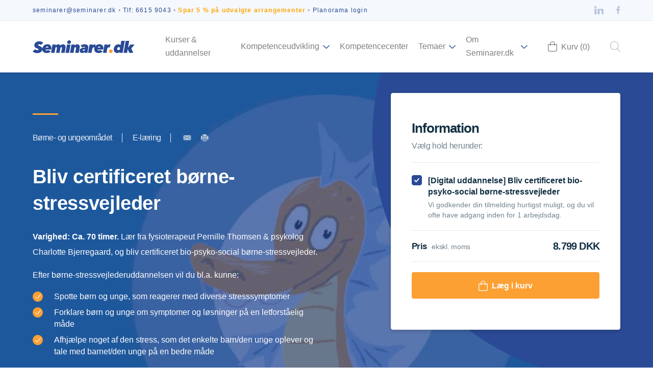

--- FILE ---
content_type: text/html; charset=UTF-8
request_url: https://seminarer.dk/e-laering/stressvejleder/
body_size: 56966
content:
<!DOCTYPE html>
<html lang="da-DK">
<head><meta charset="UTF-8"><script>if(navigator.userAgent.match(/MSIE|Internet Explorer/i)||navigator.userAgent.match(/Trident\/7\..*?rv:11/i)){var href=document.location.href;if(!href.match(/[?&]nowprocket/)){if(href.indexOf("?")==-1){if(href.indexOf("#")==-1){document.location.href=href+"?nowprocket=1"}else{document.location.href=href.replace("#","?nowprocket=1#")}}else{if(href.indexOf("#")==-1){document.location.href=href+"&nowprocket=1"}else{document.location.href=href.replace("#","&nowprocket=1#")}}}}</script><script>(()=>{class RocketLazyLoadScripts{constructor(){this.v="2.0.4",this.userEvents=["keydown","keyup","mousedown","mouseup","mousemove","mouseover","mouseout","touchmove","touchstart","touchend","touchcancel","wheel","click","dblclick","input"],this.attributeEvents=["onblur","onclick","oncontextmenu","ondblclick","onfocus","onmousedown","onmouseenter","onmouseleave","onmousemove","onmouseout","onmouseover","onmouseup","onmousewheel","onscroll","onsubmit"]}async t(){this.i(),this.o(),/iP(ad|hone)/.test(navigator.userAgent)&&this.h(),this.u(),this.l(this),this.m(),this.k(this),this.p(this),this._(),await Promise.all([this.R(),this.L()]),this.lastBreath=Date.now(),this.S(this),this.P(),this.D(),this.O(),this.M(),await this.C(this.delayedScripts.normal),await this.C(this.delayedScripts.defer),await this.C(this.delayedScripts.async),await this.T(),await this.F(),await this.j(),await this.A(),window.dispatchEvent(new Event("rocket-allScriptsLoaded")),this.everythingLoaded=!0,this.lastTouchEnd&&await new Promise(t=>setTimeout(t,500-Date.now()+this.lastTouchEnd)),this.I(),this.H(),this.U(),this.W()}i(){this.CSPIssue=sessionStorage.getItem("rocketCSPIssue"),document.addEventListener("securitypolicyviolation",t=>{this.CSPIssue||"script-src-elem"!==t.violatedDirective||"data"!==t.blockedURI||(this.CSPIssue=!0,sessionStorage.setItem("rocketCSPIssue",!0))},{isRocket:!0})}o(){window.addEventListener("pageshow",t=>{this.persisted=t.persisted,this.realWindowLoadedFired=!0},{isRocket:!0}),window.addEventListener("pagehide",()=>{this.onFirstUserAction=null},{isRocket:!0})}h(){let t;function e(e){t=e}window.addEventListener("touchstart",e,{isRocket:!0}),window.addEventListener("touchend",function i(o){o.changedTouches[0]&&t.changedTouches[0]&&Math.abs(o.changedTouches[0].pageX-t.changedTouches[0].pageX)<10&&Math.abs(o.changedTouches[0].pageY-t.changedTouches[0].pageY)<10&&o.timeStamp-t.timeStamp<200&&(window.removeEventListener("touchstart",e,{isRocket:!0}),window.removeEventListener("touchend",i,{isRocket:!0}),"INPUT"===o.target.tagName&&"text"===o.target.type||(o.target.dispatchEvent(new TouchEvent("touchend",{target:o.target,bubbles:!0})),o.target.dispatchEvent(new MouseEvent("mouseover",{target:o.target,bubbles:!0})),o.target.dispatchEvent(new PointerEvent("click",{target:o.target,bubbles:!0,cancelable:!0,detail:1,clientX:o.changedTouches[0].clientX,clientY:o.changedTouches[0].clientY})),event.preventDefault()))},{isRocket:!0})}q(t){this.userActionTriggered||("mousemove"!==t.type||this.firstMousemoveIgnored?"keyup"===t.type||"mouseover"===t.type||"mouseout"===t.type||(this.userActionTriggered=!0,this.onFirstUserAction&&this.onFirstUserAction()):this.firstMousemoveIgnored=!0),"click"===t.type&&t.preventDefault(),t.stopPropagation(),t.stopImmediatePropagation(),"touchstart"===this.lastEvent&&"touchend"===t.type&&(this.lastTouchEnd=Date.now()),"click"===t.type&&(this.lastTouchEnd=0),this.lastEvent=t.type,t.composedPath&&t.composedPath()[0].getRootNode()instanceof ShadowRoot&&(t.rocketTarget=t.composedPath()[0]),this.savedUserEvents.push(t)}u(){this.savedUserEvents=[],this.userEventHandler=this.q.bind(this),this.userEvents.forEach(t=>window.addEventListener(t,this.userEventHandler,{passive:!1,isRocket:!0})),document.addEventListener("visibilitychange",this.userEventHandler,{isRocket:!0})}U(){this.userEvents.forEach(t=>window.removeEventListener(t,this.userEventHandler,{passive:!1,isRocket:!0})),document.removeEventListener("visibilitychange",this.userEventHandler,{isRocket:!0}),this.savedUserEvents.forEach(t=>{(t.rocketTarget||t.target).dispatchEvent(new window[t.constructor.name](t.type,t))})}m(){const t="return false",e=Array.from(this.attributeEvents,t=>"data-rocket-"+t),i="["+this.attributeEvents.join("],[")+"]",o="[data-rocket-"+this.attributeEvents.join("],[data-rocket-")+"]",s=(e,i,o)=>{o&&o!==t&&(e.setAttribute("data-rocket-"+i,o),e["rocket"+i]=new Function("event",o),e.setAttribute(i,t))};new MutationObserver(t=>{for(const n of t)"attributes"===n.type&&(n.attributeName.startsWith("data-rocket-")||this.everythingLoaded?n.attributeName.startsWith("data-rocket-")&&this.everythingLoaded&&this.N(n.target,n.attributeName.substring(12)):s(n.target,n.attributeName,n.target.getAttribute(n.attributeName))),"childList"===n.type&&n.addedNodes.forEach(t=>{if(t.nodeType===Node.ELEMENT_NODE)if(this.everythingLoaded)for(const i of[t,...t.querySelectorAll(o)])for(const t of i.getAttributeNames())e.includes(t)&&this.N(i,t.substring(12));else for(const e of[t,...t.querySelectorAll(i)])for(const t of e.getAttributeNames())this.attributeEvents.includes(t)&&s(e,t,e.getAttribute(t))})}).observe(document,{subtree:!0,childList:!0,attributeFilter:[...this.attributeEvents,...e]})}I(){this.attributeEvents.forEach(t=>{document.querySelectorAll("[data-rocket-"+t+"]").forEach(e=>{this.N(e,t)})})}N(t,e){const i=t.getAttribute("data-rocket-"+e);i&&(t.setAttribute(e,i),t.removeAttribute("data-rocket-"+e))}k(t){Object.defineProperty(HTMLElement.prototype,"onclick",{get(){return this.rocketonclick||null},set(e){this.rocketonclick=e,this.setAttribute(t.everythingLoaded?"onclick":"data-rocket-onclick","this.rocketonclick(event)")}})}S(t){function e(e,i){let o=e[i];e[i]=null,Object.defineProperty(e,i,{get:()=>o,set(s){t.everythingLoaded?o=s:e["rocket"+i]=o=s}})}e(document,"onreadystatechange"),e(window,"onload"),e(window,"onpageshow");try{Object.defineProperty(document,"readyState",{get:()=>t.rocketReadyState,set(e){t.rocketReadyState=e},configurable:!0}),document.readyState="loading"}catch(t){console.log("WPRocket DJE readyState conflict, bypassing")}}l(t){this.originalAddEventListener=EventTarget.prototype.addEventListener,this.originalRemoveEventListener=EventTarget.prototype.removeEventListener,this.savedEventListeners=[],EventTarget.prototype.addEventListener=function(e,i,o){o&&o.isRocket||!t.B(e,this)&&!t.userEvents.includes(e)||t.B(e,this)&&!t.userActionTriggered||e.startsWith("rocket-")||t.everythingLoaded?t.originalAddEventListener.call(this,e,i,o):(t.savedEventListeners.push({target:this,remove:!1,type:e,func:i,options:o}),"mouseenter"!==e&&"mouseleave"!==e||t.originalAddEventListener.call(this,e,t.savedUserEvents.push,o))},EventTarget.prototype.removeEventListener=function(e,i,o){o&&o.isRocket||!t.B(e,this)&&!t.userEvents.includes(e)||t.B(e,this)&&!t.userActionTriggered||e.startsWith("rocket-")||t.everythingLoaded?t.originalRemoveEventListener.call(this,e,i,o):t.savedEventListeners.push({target:this,remove:!0,type:e,func:i,options:o})}}J(t,e){this.savedEventListeners=this.savedEventListeners.filter(i=>{let o=i.type,s=i.target||window;return e!==o||t!==s||(this.B(o,s)&&(i.type="rocket-"+o),this.$(i),!1)})}H(){EventTarget.prototype.addEventListener=this.originalAddEventListener,EventTarget.prototype.removeEventListener=this.originalRemoveEventListener,this.savedEventListeners.forEach(t=>this.$(t))}$(t){t.remove?this.originalRemoveEventListener.call(t.target,t.type,t.func,t.options):this.originalAddEventListener.call(t.target,t.type,t.func,t.options)}p(t){let e;function i(e){return t.everythingLoaded?e:e.split(" ").map(t=>"load"===t||t.startsWith("load.")?"rocket-jquery-load":t).join(" ")}function o(o){function s(e){const s=o.fn[e];o.fn[e]=o.fn.init.prototype[e]=function(){return this[0]===window&&t.userActionTriggered&&("string"==typeof arguments[0]||arguments[0]instanceof String?arguments[0]=i(arguments[0]):"object"==typeof arguments[0]&&Object.keys(arguments[0]).forEach(t=>{const e=arguments[0][t];delete arguments[0][t],arguments[0][i(t)]=e})),s.apply(this,arguments),this}}if(o&&o.fn&&!t.allJQueries.includes(o)){const e={DOMContentLoaded:[],"rocket-DOMContentLoaded":[]};for(const t in e)document.addEventListener(t,()=>{e[t].forEach(t=>t())},{isRocket:!0});o.fn.ready=o.fn.init.prototype.ready=function(i){function s(){parseInt(o.fn.jquery)>2?setTimeout(()=>i.bind(document)(o)):i.bind(document)(o)}return"function"==typeof i&&(t.realDomReadyFired?!t.userActionTriggered||t.fauxDomReadyFired?s():e["rocket-DOMContentLoaded"].push(s):e.DOMContentLoaded.push(s)),o([])},s("on"),s("one"),s("off"),t.allJQueries.push(o)}e=o}t.allJQueries=[],o(window.jQuery),Object.defineProperty(window,"jQuery",{get:()=>e,set(t){o(t)}})}P(){const t=new Map;document.write=document.writeln=function(e){const i=document.currentScript,o=document.createRange(),s=i.parentElement;let n=t.get(i);void 0===n&&(n=i.nextSibling,t.set(i,n));const c=document.createDocumentFragment();o.setStart(c,0),c.appendChild(o.createContextualFragment(e)),s.insertBefore(c,n)}}async R(){return new Promise(t=>{this.userActionTriggered?t():this.onFirstUserAction=t})}async L(){return new Promise(t=>{document.addEventListener("DOMContentLoaded",()=>{this.realDomReadyFired=!0,t()},{isRocket:!0})})}async j(){return this.realWindowLoadedFired?Promise.resolve():new Promise(t=>{window.addEventListener("load",t,{isRocket:!0})})}M(){this.pendingScripts=[];this.scriptsMutationObserver=new MutationObserver(t=>{for(const e of t)e.addedNodes.forEach(t=>{"SCRIPT"!==t.tagName||t.noModule||t.isWPRocket||this.pendingScripts.push({script:t,promise:new Promise(e=>{const i=()=>{const i=this.pendingScripts.findIndex(e=>e.script===t);i>=0&&this.pendingScripts.splice(i,1),e()};t.addEventListener("load",i,{isRocket:!0}),t.addEventListener("error",i,{isRocket:!0}),setTimeout(i,1e3)})})})}),this.scriptsMutationObserver.observe(document,{childList:!0,subtree:!0})}async F(){await this.X(),this.pendingScripts.length?(await this.pendingScripts[0].promise,await this.F()):this.scriptsMutationObserver.disconnect()}D(){this.delayedScripts={normal:[],async:[],defer:[]},document.querySelectorAll("script[type$=rocketlazyloadscript]").forEach(t=>{t.hasAttribute("data-rocket-src")?t.hasAttribute("async")&&!1!==t.async?this.delayedScripts.async.push(t):t.hasAttribute("defer")&&!1!==t.defer||"module"===t.getAttribute("data-rocket-type")?this.delayedScripts.defer.push(t):this.delayedScripts.normal.push(t):this.delayedScripts.normal.push(t)})}async _(){await this.L();let t=[];document.querySelectorAll("script[type$=rocketlazyloadscript][data-rocket-src]").forEach(e=>{let i=e.getAttribute("data-rocket-src");if(i&&!i.startsWith("data:")){i.startsWith("//")&&(i=location.protocol+i);try{const o=new URL(i).origin;o!==location.origin&&t.push({src:o,crossOrigin:e.crossOrigin||"module"===e.getAttribute("data-rocket-type")})}catch(t){}}}),t=[...new Map(t.map(t=>[JSON.stringify(t),t])).values()],this.Y(t,"preconnect")}async G(t){if(await this.K(),!0!==t.noModule||!("noModule"in HTMLScriptElement.prototype))return new Promise(e=>{let i;function o(){(i||t).setAttribute("data-rocket-status","executed"),e()}try{if(navigator.userAgent.includes("Firefox/")||""===navigator.vendor||this.CSPIssue)i=document.createElement("script"),[...t.attributes].forEach(t=>{let e=t.nodeName;"type"!==e&&("data-rocket-type"===e&&(e="type"),"data-rocket-src"===e&&(e="src"),i.setAttribute(e,t.nodeValue))}),t.text&&(i.text=t.text),t.nonce&&(i.nonce=t.nonce),i.hasAttribute("src")?(i.addEventListener("load",o,{isRocket:!0}),i.addEventListener("error",()=>{i.setAttribute("data-rocket-status","failed-network"),e()},{isRocket:!0}),setTimeout(()=>{i.isConnected||e()},1)):(i.text=t.text,o()),i.isWPRocket=!0,t.parentNode.replaceChild(i,t);else{const i=t.getAttribute("data-rocket-type"),s=t.getAttribute("data-rocket-src");i?(t.type=i,t.removeAttribute("data-rocket-type")):t.removeAttribute("type"),t.addEventListener("load",o,{isRocket:!0}),t.addEventListener("error",i=>{this.CSPIssue&&i.target.src.startsWith("data:")?(console.log("WPRocket: CSP fallback activated"),t.removeAttribute("src"),this.G(t).then(e)):(t.setAttribute("data-rocket-status","failed-network"),e())},{isRocket:!0}),s?(t.fetchPriority="high",t.removeAttribute("data-rocket-src"),t.src=s):t.src="data:text/javascript;base64,"+window.btoa(unescape(encodeURIComponent(t.text)))}}catch(i){t.setAttribute("data-rocket-status","failed-transform"),e()}});t.setAttribute("data-rocket-status","skipped")}async C(t){const e=t.shift();return e?(e.isConnected&&await this.G(e),this.C(t)):Promise.resolve()}O(){this.Y([...this.delayedScripts.normal,...this.delayedScripts.defer,...this.delayedScripts.async],"preload")}Y(t,e){this.trash=this.trash||[];let i=!0;var o=document.createDocumentFragment();t.forEach(t=>{const s=t.getAttribute&&t.getAttribute("data-rocket-src")||t.src;if(s&&!s.startsWith("data:")){const n=document.createElement("link");n.href=s,n.rel=e,"preconnect"!==e&&(n.as="script",n.fetchPriority=i?"high":"low"),t.getAttribute&&"module"===t.getAttribute("data-rocket-type")&&(n.crossOrigin=!0),t.crossOrigin&&(n.crossOrigin=t.crossOrigin),t.integrity&&(n.integrity=t.integrity),t.nonce&&(n.nonce=t.nonce),o.appendChild(n),this.trash.push(n),i=!1}}),document.head.appendChild(o)}W(){this.trash.forEach(t=>t.remove())}async T(){try{document.readyState="interactive"}catch(t){}this.fauxDomReadyFired=!0;try{await this.K(),this.J(document,"readystatechange"),document.dispatchEvent(new Event("rocket-readystatechange")),await this.K(),document.rocketonreadystatechange&&document.rocketonreadystatechange(),await this.K(),this.J(document,"DOMContentLoaded"),document.dispatchEvent(new Event("rocket-DOMContentLoaded")),await this.K(),this.J(window,"DOMContentLoaded"),window.dispatchEvent(new Event("rocket-DOMContentLoaded"))}catch(t){console.error(t)}}async A(){try{document.readyState="complete"}catch(t){}try{await this.K(),this.J(document,"readystatechange"),document.dispatchEvent(new Event("rocket-readystatechange")),await this.K(),document.rocketonreadystatechange&&document.rocketonreadystatechange(),await this.K(),this.J(window,"load"),window.dispatchEvent(new Event("rocket-load")),await this.K(),window.rocketonload&&window.rocketonload(),await this.K(),this.allJQueries.forEach(t=>t(window).trigger("rocket-jquery-load")),await this.K(),this.J(window,"pageshow");const t=new Event("rocket-pageshow");t.persisted=this.persisted,window.dispatchEvent(t),await this.K(),window.rocketonpageshow&&window.rocketonpageshow({persisted:this.persisted})}catch(t){console.error(t)}}async K(){Date.now()-this.lastBreath>45&&(await this.X(),this.lastBreath=Date.now())}async X(){return document.hidden?new Promise(t=>setTimeout(t)):new Promise(t=>requestAnimationFrame(t))}B(t,e){return e===document&&"readystatechange"===t||(e===document&&"DOMContentLoaded"===t||(e===window&&"DOMContentLoaded"===t||(e===window&&"load"===t||e===window&&"pageshow"===t)))}static run(){(new RocketLazyLoadScripts).t()}}RocketLazyLoadScripts.run()})();</script>
	
	<meta name="viewport" content="width=device-width, initial-scale=1, maximum-scale=1, user-scalable=0"/>
    <link rel="profile" href="https://gmpg.org/xfn/11">
    <!--Tracking Head -->

<!-- Google Tag Manager -->
<script>(function(w,d,s,l,i){w[l]=w[l]||[];w[l].push({'gtm.start':new Date().getTime(),event:'gtm.js'});var f=d.getElementsByTagName(s)[0],j=d.createElement(s);j.async=true;j.src="https://load.sst.seminarer.dk/65gzxzvywg.js?"+i;f.parentNode.insertBefore(j,f);})(window,document,'script','dataLayer','4ijzd=aWQ9R1RNLVBTTVNRSFY%3D&sort=desc');</script>
<!-- End Google Tag Manager -->

<!-- End Tracking Head -->    <link rel="apple-touch-icon" sizes="180x180" href="https://seminarer.dk/wp-content/themes/mtt-wordpress-theme/assets/img/favicon/apple-touch-icon.png">
<link rel="icon" type="image/png" sizes="32x32" href="https://seminarer.dk/wp-content/themes/mtt-wordpress-theme/assets/img/favicon/favicon-32x32.png">
<link rel="icon" type="image/png" sizes="16x16" href="https://seminarer.dk/wp-content/themes/mtt-wordpress-theme/assets/img/favicon/favicon-16x16.png">
<link rel="manifest" href="https://seminarer.dk/wp-content/themes/mtt-wordpress-theme/assets/img/favicon/site.webmanifest">
<link rel="mask-icon" href="https://seminarer.dk/wp-content/themes/mtt-wordpress-theme/assets/img/favicon/safari-pinned-tab.svg" color="#5bbad5">
<meta name="msapplication-TileColor" content="#ffffff">
<meta name="theme-color" content="#ffffff">    	<meta name='robots' content='index, follow, max-image-preview:large, max-snippet:-1, max-video-preview:-1' />
	<style>img:is([sizes="auto" i], [sizes^="auto," i]) { contain-intrinsic-size: 3000px 1500px }</style>
	
	<!-- This site is optimized with the Yoast SEO plugin v26.2 - https://yoast.com/wordpress/plugins/seo/ -->
	<title>Bliv børne-stressvejleder - Certificeret uddannelse med førende eksperter</title>
<link crossorigin data-rocket-preconnect href="https://consent.cookiebot.eu" rel="preconnect">
<link crossorigin data-rocket-preconnect href="https://consentcdn.cookiebot.eu" rel="preconnect">
<link crossorigin data-rocket-preconnect href="https://scripts.clarity.ms" rel="preconnect">
<link crossorigin data-rocket-preconnect href="https://www.clarity.ms" rel="preconnect">
<link crossorigin data-rocket-preconnect href="https://sc.lfeeder.com" rel="preconnect">
<link crossorigin data-rocket-preconnect href="https://connect.facebook.net" rel="preconnect">
<link crossorigin data-rocket-preconnect href="https://bat.bing.com" rel="preconnect">
<link crossorigin data-rocket-preconnect href="https://load.sst.seminarer.dk" rel="preconnect">
<link crossorigin data-rocket-preconnect href="https://invitejs.trustpilot.com" rel="preconnect">
<link crossorigin data-rocket-preconnect href="https://fonts.googleapis.com" rel="preconnect">
<link crossorigin data-rocket-preconnect href="https://widget.trustpilot.com" rel="preconnect">
<link crossorigin data-rocket-preconnect href="https://googleads.g.doubleclick.net" rel="preconnect">
<link crossorigin data-rocket-preconnect href="https://client.crisp.chat" rel="preconnect">
<link crossorigin data-rocket-preconnect href="https://app.weply.chat" rel="preconnect">
<link crossorigin data-rocket-preconnect href="https://static.karlahub.com" rel="preconnect">
<link crossorigin data-rocket-preconnect href="https://cdn.weply.chat" rel="preconnect">
<link crossorigin data-rocket-preconnect href="https://chat.karlachat.com" rel="preconnect">
<link crossorigin data-rocket-preconnect href="https://search.karlahub.com" rel="preconnect">
<link data-rocket-preload as="style" href="https://fonts.googleapis.com/css?family=Roboto%3A300%2C400&#038;display=swap" rel="preload">
<link href="https://fonts.googleapis.com/css?family=Roboto%3A300%2C400&#038;display=swap" media="print" onload="this.media=&#039;all&#039;" rel="stylesheet">
<noscript><link rel="stylesheet" href="https://fonts.googleapis.com/css?family=Roboto%3A300%2C400&#038;display=swap"></noscript>
<style id="rocket-critical-css">ul{box-sizing:border-box}:root{--wp--preset--font-size--normal:16px;--wp--preset--font-size--huge:42px}body.siteorigin-panels-before-js:not(.siteorigin-panels-css-container){overflow-x:hidden}.mc4wp-form-30993 label,.mc4wp-form-30993 input{-webkit-box-sizing:border-box;-moz-box-sizing:border-box;box-sizing:border-box}.mc4wp-form-30993 label{vertical-align:top;margin-bottom:6px;color:#000000;font-style:normal;font-weight:bold}.mc4wp-form-30993 input[type='text']{vertical-align:top;margin-bottom:6px;padding:6px 12px;width:100%;max-width:300px}.wppopups-whole{position:relative;width:100%;left:0;top:0;z-index:999998;display:flex;align-items:center;justify-content:center}a,b,body,div,fieldset,form,h1,h2,header,html,iframe,img,label,legend,li,nav,p,section,span,strong,ul{background:transparent;border:0;box-sizing:border-box;font-size:100%;margin:0;outline:0;padding:0;vertical-align:baseline}header,nav,section{display:block}body{line-height:1}:focus{outline:0}a{display:inline;text-decoration:none}p{display:block}li,ul{list-style-type:none;list-style:none}input{-webkit-appearance:none}body,html{-webkit-font-smoothing:antialiased!important;-moz-osx-font-smoothing:grayscale!important;color:#000;font-size:16px;line-height:1.2em;text-rendering:optimizeLegibility}body,h1,h2,html{font-family:Helvetica Neue,sans-serif}h1,h2{font-weight:400}h1{font-size:2.5rem;line-height:2.5rem}h2{font-size:2rem;line-height:2rem}p{font-size:16px;font-weight:400;line-height:1.45}strong{font-weight:700}a{color:#2a4a96}.page_container{margin:auto;max-width:1420px;width:90%}.button{-webkit-appearance:none;background:#eeeef6;border:none;border-radius:4px;color:#2a4a96;display:inline-block;font-family:Helvetica Neue,sans-serif;font-size:16px;font-weight:500;font-weight:700;outline:none;padding:17px 26px 15px;text-align:center;text-decoration:none;will-change:transform,background}@media screen and (max-width:580px){.button{font-size:14px;padding:13px 18px 11px}}.button.blue{background:#2a4a96;color:#fff}.button.orange{background:#fca034;color:#fff}.button.disabled{opacity:.5}input:not([type=checkbox]):not([type=radio]):not(.button){-webkit-appearance:none;-moz-appearance:none;appearance:none;background-color:#fff;border:1px solid #e8e8e8;border-radius:4px;box-sizing:border-box;color:#001f25;font-family:Helvetica Neue,sans-serif;font-size:16px;font-size:1rem;letter-spacing:-.04em;outline:none;padding:14px 15px;resize:none}input:not([type=checkbox]):not([type=radio]):not(.button):-moz-placeholder{color:rgba(0,31,37,.5)}input:not([type=checkbox]):not([type=radio]):not(.button):-ms-input-placeholder{color:rgba(0,31,37,.5)}input:not([type=checkbox]):not([type=radio]):not(.button)::-moz-placeholder{color:rgba(0,31,37,.5)}input:not([type=checkbox]):not([type=radio]):not(.button)::-webkit-input-placeholder{color:rgba(0,31,37,.5);line-height:normal!important}input[type=search]{background-image:url(https://seminarer.dk/wp-content/themes/mtt-wordpress-theme/assets/img/icons/search.svg);background-position:15px;background-repeat:no-repeat;background-size:20px 20.77px;padding-left:50px!important}input[type=search]::-ms-clear,input[type=search]::-ms-reveal{display:none;height:0;width:0}input[type=search]::-webkit-search-cancel-button,input[type=search]::-webkit-search-decoration,input[type=search]::-webkit-search-results-button,input[type=search]::-webkit-search-results-decoration{display:none}.checkbox-wrapper{align-items:center;display:flex}.checkbox-wrapper input[type=checkbox]{display:none}.checkbox-wrapper input[type=checkbox]+label,.checkbox-wrapper input[type=checkbox]+span{-webkit-font-smoothing:subpixel-antialiased!important;color:rgba(18,48,67,.8);display:block;font-size:16px;font-size:1rem;font-weight:300;line-height:30px;padding-left:38px;position:relative;width:100%}@media screen and (max-width:580px){.checkbox-wrapper input[type=checkbox]+label,.checkbox-wrapper input[type=checkbox]+span{padding-left:34px}}.checkbox-wrapper input[type=checkbox]+label:before,.checkbox-wrapper input[type=checkbox]+span:before{-webkit-backface-visibility:hidden;background:#fff;border:1px solid #656b7b;border-radius:4px;box-sizing:border-box;content:"";display:inline-block;flex-shrink:0;height:23px;left:0;position:absolute;top:4px;width:23px}.checkbox-wrapper input[type=checkbox]+label:after,.checkbox-wrapper input[type=checkbox]+span:after{background-image:url(https://seminarer.dk/wp-content/themes/mtt-wordpress-theme/assets/img/icons/checkmark-blue.svg);background-position:50%;background-repeat:no-repeat;background-size:14.1px 11.3px;box-sizing:border-box;content:"";flex-shrink:0;height:11.3px;left:5px;margin-top:1px;opacity:0;position:absolute;top:9px;width:14.1px}.checkbox-wrapper.orange input[type=checkbox]+span:before{background:#eeeef6;border:0}.checkbox-wrapper.orange input[type=checkbox]+span:after{background-image:url(https://seminarer.dk/wp-content/themes/mtt-wordpress-theme/assets/img/icons/checkmark.svg)}.checkbox-wrapper.heavy input[type=checkbox]+label{color:#909291;font-weight:400}.checkbox-wrapper.blue input[type=checkbox]+label:after{background-image:url(https://seminarer.dk/wp-content/themes/mtt-wordpress-theme/assets/img/icons/checkmark-white.svg);background-size:contain;height:8px;width:10px}.checkbox-wrapper.blue input[type=checkbox]+label:before{background:rgba(153,163,188,.2);border-color:transparent}.checkbox-wrapper.small input[type=checkbox]+label:before{height:20px;width:20px}*{-webkit-font-smoothing:antialiased!important;-moz-osx-font-smoothing:grayscale!important}.object-fit img{height:100%;-o-object-fit:cover;object-fit:cover;width:100%}input:-webkit-autofill{-webkit-text-fill-color:#001f25;border:1px solid #e8e8e8;-webkit-box-shadow:inset 0 0 0 1000px #fff;font-family:Helvetica Neue,sans-serif;font-size:15px;font-size:.9375rem;height:47px}#main_header{box-shadow:0 3px 6px rgba(0,0,0,.04);left:0;position:fixed;right:0;top:0;z-index:200}#nav-overlay{background:rgba(0,0,0,.6);bottom:0;left:0;opacity:0;position:fixed;right:0;top:0;visibility:hidden;z-index:100}header#main_header #navigation-toggle{align-items:center;display:none;height:30px;padding:7px 0!important;z-index:5}@media screen and (max-width:1160px){header#main_header #navigation-toggle{display:flex}}header#main_header #navigation-toggle div:after,header#main_header #navigation-toggle div:before{height:2px;width:20px}header#main_header #navigation-toggle div{height:8px;position:relative;width:20px}header#main_header #navigation-toggle div:after,header#main_header #navigation-toggle div:before{backface-visibility:visible;background:#2a4a96;content:"";left:0;position:absolute;will-change:top,transform}header#main_header #navigation-toggle div:before{top:0}header#main_header #navigation-toggle div:after{top:6px}.main-nav-container{background:#fff;border-bottom:1px solid #e8e8e8;border-top:1px solid #e8e8e8}.main-nav-container .nav-container-inner{align-items:center;display:flex;height:100px;justify-content:space-between}@media screen and (max-width:960px){.main-nav-container .nav-container-inner{height:80px}}@media screen and (min-width:761px){.main-nav-container .nav-container-inner{position:relative}}@media screen and (max-width:580px){.main-nav-container .nav-container-inner{height:60px}}.main-nav-container .nav-container-inner a.logo{display:inline-block;flex-shrink:0;height:auto;margin-right:60px;width:200px}@media screen and (max-width:1160px){.main-nav-container .nav-container-inner a.logo{align-items:center;display:flex;margin-right:0;width:170px}}@media screen and (max-width:580px){.main-nav-container .nav-container-inner a.logo{width:140px}}.main-nav-container .nav-container-inner a.logo img{display:block;height:auto;width:100%}.main-nav-container .nav-container-inner .main-menu-wrapper{align-items:center;display:flex}.main-nav-container .nav-container-inner .main-menu-wrapper .nav-search{margin-left:40px}@media screen and (max-width:1160px){.main-nav-container .nav-container-inner .main-menu-wrapper .nav-search{margin-left:0;margin-right:25px}}.main-nav-container .nav-container-inner .main-menu-wrapper .nav-search svg{display:block;height:21px;width:20px}.main-nav-container .nav-container-inner .main-menu-wrapper .nav-search svg path{fill:#001f25;opacity:.4}@media screen and (max-width:1160px){.main-nav-container .nav-container-inner .main-menu-wrapper .nav-search svg path{fill:#2a4a96;opacity:1}}.main-nav-container .nav-container-inner .main-menu-wrapper #main_nav .menu{align-items:center;display:flex;justify-content:flex-end;list-style:none}@media screen and (max-width:1160px){.main-nav-container .nav-container-inner .main-menu-wrapper #main_nav .menu{display:block;margin-bottom:80px}}.main-nav-container .nav-container-inner .main-menu-wrapper #main_nav .menu>.menu-item>a{color:rgba(38,41,40,.6);font-size:16px;font-size:1rem;line-height:26px;padding:5px 0}@media screen and (max-width:1160px){.main-nav-container .nav-container-inner .main-menu-wrapper #main_nav .menu>.menu-item>a{color:#262928;display:block;font-size:18px;font-size:1.125rem;line-height:20px;padding:20px 0;width:100%}}.main-nav-container .nav-container-inner .main-menu-wrapper #main_nav .menu>.menu-item.menu-item-has-children{padding-right:20px;position:relative}@media screen and (max-width:1160px){.main-nav-container .nav-container-inner .main-menu-wrapper #main_nav .menu>.menu-item.menu-item-has-children{padding-right:40px}}.main-nav-container .nav-container-inner .main-menu-wrapper #main_nav .menu>.menu-item.menu-item-has-children .dropdown-arrow{position:absolute;right:0;top:50%;transform:translateY(-50%)}@media screen and (max-width:1160px){.main-nav-container .nav-container-inner .main-menu-wrapper #main_nav .menu>.menu-item.menu-item-has-children .dropdown-arrow{top:12px;transform:translateY(0)}}.main-nav-container .nav-container-inner .main-menu-wrapper #main_nav .menu>.menu-item.menu-item-has-children .dropdown-arrow:after{background-image:url(https://seminarer.dk/wp-content/themes/mtt-wordpress-theme/assets/img/icons/dropdown.svg);background-position:50%;background-repeat:no-repeat;background-size:13.5px 7.5px;content:"";display:block;height:7.5px;transform-origin:center center;transform-style:preserve-3D;width:13.5px}@media screen and (max-width:1160px){.main-nav-container .nav-container-inner .main-menu-wrapper #main_nav .menu>.menu-item.menu-item-has-children .dropdown-arrow:after{height:27.5px;padding:5px;width:33.5px}.main-nav-container .nav-container-inner .main-menu-wrapper #main_nav .menu>.menu-item.menu-item-has-children .dropdown-arrow{right:-10px}}.main-nav-container .nav-container-inner .main-menu-wrapper #main_nav .menu>.menu-item.menu-item-has-children .sub-menu{display:none}.main-nav-container .nav-container-inner .main-menu-wrapper #main_nav .menu>.menu-item.menu-item-has-children .sub-menu .sub-menu-inner{grid-gap:24px 48px;display:grid;grid-template-columns:repeat(4,1fr)}@media screen and (max-width:1160px){.main-nav-container .nav-container-inner .main-menu-wrapper #main_nav .menu>.menu-item.menu-item-has-children .sub-menu .sub-menu-inner{display:block;max-width:100%;width:100%}.main-nav-container .nav-container-inner .main-menu-wrapper #main_nav .menu>.menu-item.menu-item-has-children .sub-menu .sub-menu-inner .menu-item:not(:first-of-type){margin-top:16px}}.main-nav-container .nav-container-inner .main-menu-wrapper #main_nav .menu>.menu-item.menu-item-has-children .sub-menu .sub-menu-inner .menu-item a{color:#262928;display:block;width:100%}.main-nav-container .nav-container-inner .main-menu-wrapper #main_nav .menu>.menu-item.menu-item-has-children .sub-menu .sub-menu-inner .menu-item a .name{color:#262928;display:block;font-size:16px;font-size:1rem;font-weight:700;position:relative;width:100%}@media screen and (max-width:1160px){.main-nav-container .nav-container-inner .main-menu-wrapper #main_nav .menu>.menu-item.menu-item-has-children .sub-menu .sub-menu-inner .menu-item a .name{color:rgba(18,48,67,.75);font-weight:400;line-height:26px;padding-left:30px}}@media screen and (min-width:1161px){.main-nav-container .nav-container-inner .main-menu-wrapper #main_nav .menu>.menu-item.menu-item-has-children .sub-menu .sub-menu-inner .menu-item a .name{-webkit-line-clamp:1;-webkit-box-orient:vertical;display:block;display:-webkit-box;height:1.5em;line-height:1.5;overflow:hidden;text-overflow:ellipsis;white-space:normal}}.main-nav-container .nav-container-inner .main-menu-wrapper #main_nav .menu>.menu-item.menu-item-has-children .sub-menu .sub-menu-inner .menu-item ul.sub-sub-menu{padding-top:4px}.main-nav-container .nav-container-inner .main-menu-wrapper #main_nav .menu>.menu-item.menu-item-has-children .sub-menu .sub-menu-inner .menu-item ul.sub-sub-menu li.sub-menu-item{width:100%}.main-nav-container .nav-container-inner .main-menu-wrapper #main_nav .menu>.menu-item.menu-item-has-children .sub-menu .sub-menu-inner .menu-item ul.sub-sub-menu li.sub-menu-item:not(:last-of-type) a.sub-menu-link{padding-bottom:4px}.main-nav-container .nav-container-inner .main-menu-wrapper #main_nav .menu>.menu-item.menu-item-has-children .sub-menu .sub-menu-inner .menu-item ul.sub-sub-menu li.sub-menu-item a.sub-menu-link{display:block;width:100%}.main-nav-container .nav-container-inner .main-menu-wrapper #main_nav .menu>.menu-item.menu-item-has-children .sub-menu .sub-menu-inner .menu-item ul.sub-sub-menu li.sub-menu-item a.sub-menu-link .sub-item-name{color:#262928;display:block;font-size:14px;font-size:.875rem;letter-spacing:-.012em;position:relative;width:100%}@media screen and (max-width:1160px){.main-nav-container .nav-container-inner .main-menu-wrapper #main_nav .menu>.menu-item.menu-item-has-children .sub-menu .sub-menu-inner .menu-item ul.sub-sub-menu li.sub-menu-item a.sub-menu-link .sub-item-name{color:rgba(18,48,67,.75);line-height:26px;padding-left:60px}}@media screen and (min-width:1161px){.main-nav-container .nav-container-inner .main-menu-wrapper #main_nav .menu>.menu-item.menu-item-has-children .sub-menu .sub-menu-inner .menu-item ul.sub-sub-menu li.sub-menu-item a.sub-menu-link .sub-item-name{-webkit-line-clamp:1;-webkit-box-orient:vertical;display:block;display:-webkit-box;height:1.5em;line-height:1.5;overflow:hidden;text-overflow:ellipsis;white-space:normal}.main-nav-container .nav-container-inner .main-menu-wrapper #main_nav .menu>.menu-item.menu-item-has-children .sub-menu{background:#fff;border-bottom:1px solid #e8e8e8;border-top:1px solid #e8e8e8;box-shadow:0 3px 6px rgba(0,0,0,.04);display:block;left:0;max-height:calc(100vh - 140px);opacity:0;overflow-y:auto;padding:32px 0;position:fixed;right:0;top:140px;transform:translateY(20px);visibility:hidden;width:100%;z-index:2}.main-nav-container .nav-container-inner .main-menu-wrapper #main_nav .menu>.menu-item.menu-item-has-children .sub-menu:before{content:"";height:40px;left:0;position:absolute;right:0;top:-40px}}@media screen and (min-width:1161px){.main-nav-container .nav-container-inner .main-menu-wrapper #main_nav .menu>.menu-item.menu-item-has-children{position:relative}}.main-nav-container .nav-container-inner .main-menu-wrapper #main_nav .menu>.menu-item:not(:last-of-type){margin-right:40px}@media only screen and (max-width:1600px){.main-nav-container .nav-container-inner .main-menu-wrapper #main_nav .menu>.menu-item:not(:last-of-type){margin-right:20px}}@media screen and (max-width:1160px){.main-nav-container .nav-container-inner .main-menu-wrapper #main_nav .menu>.menu-item:not(:last-of-type){margin-right:0}}@media screen and (max-width:1160px){.main-nav-container .nav-container-inner .main-menu-wrapper #main_nav{height:calc(100% - 142px);top:142px}}@media screen and (max-width:960px){.main-nav-container .nav-container-inner .main-menu-wrapper #main_nav{height:calc(100% - 82px);top:82px}}@media screen and (max-width:580px){.main-nav-container .nav-container-inner .main-menu-wrapper #main_nav{height:calc(100% - 62px);top:62px}}@media screen and (max-width:1160px){.main-nav-container .nav-container-inner .main-menu-wrapper #main_nav{-webkit-overflow-scrolling:touch;background:#fff;border-right:1px solid #e8e8e8;bottom:0;left:0;margin:0;max-width:500px;overflow-y:auto;padding:40px 5% 0;position:fixed;transform:translate3d(-100%,0,0);width:100%;z-index:2}}.main-nav-container .nav-container-inner #nav-search-contianer{background:#fff;border:1px solid #e8e8e8;bottom:-81px;opacity:0;padding:15px;position:absolute;right:0;transform:translateY(-30px);visibility:hidden;width:500px;z-index:-1}@media screen and (max-width:760px){.main-nav-container .nav-container-inner #nav-search-contianer{padding:15px 5%;width:100%}}@media screen and (max-width:580px){.main-nav-container .nav-container-inner #nav-search-contianer{bottom:-79px}}@media only screen and (max-width:370px){.main-nav-container .nav-container-inner #nav-search-contianer{bottom:-128px}}.main-nav-container .nav-container-inner #nav-search-contianer form{display:flex}@media only screen and (max-width:370px){.main-nav-container .nav-container-inner #nav-search-contianer form{display:block}}.main-nav-container .nav-container-inner #nav-search-contianer form input[type=search]{flex-shrink:1;width:100%}.main-nav-container .nav-container-inner #nav-search-contianer form input[type=submit]{flex-shrink:0;margin-left:15px}@media screen and (max-width:580px){.main-nav-container .nav-container-inner #nav-search-contianer form input[type=submit]{margin-left:10px}}@media only screen and (max-width:370px){.main-nav-container .nav-container-inner #nav-search-contianer form input[type=submit]{margin-left:0;margin-top:10px;text-align:center;width:100%}}.top-navigation{background:#f5f8fc;height:40px}@media screen and (max-width:960px){.top-navigation:not(.footer){display:none}}.top-navigation .top-navigation-inner{align-items:center;display:flex;height:100%;justify-content:space-between}.top-navigation .top-navigation-inner .address-line{color:rgba(82,95,127,.5);float:left;font-size:12px;font-size:.75rem;font-weight:500;letter-spacing:.1em;line-height:15px}.top-navigation .top-navigation-inner__right{display:flex;justify-content:space-between}.social-icons{align-items:center;display:flex;margin-left:35px}.social-icons .icon{display:inline-block}.social-icons .icon img{display:block;opacity:.3}.social-icons .icon img.linkedin{height:16.83px;width:17.61px}.social-icons .icon img.facebook{height:16.22px;width:8.47px}.social-icons .icon:not(:last-child){margin-right:25px}@media screen and (max-width:960px){.social-icons .icon:not(:last-child){margin-right:15px}}.mtt-nav-cart{margin-left:40px;position:relative}.mtt-nav-cart-link{align-items:center;color:rgba(38,41,40,.6);display:flex;font-size:16px;font-size:1rem;font-weight:500;position:relative}.mtt-nav-cart-link__icon{margin-right:8px;position:relative}.mtt-nav-cart-link__icon svg{display:block}.mtt-nav-cart-link__number{margin-left:4px}@media screen and (max-width:1160px){.mtt-nav-cart-link{margin-right:24px}}.mtt-nav-cart-dropdown{background:#fff;border-radius:10px;box-shadow:0 3px 20px rgba(0,0,0,.16);opacity:0;padding:40px 0;position:absolute;right:-24px;top:calc(100% + 48px);transform:translateY(8px);visibility:hidden;width:500px;z-index:10}@media only screen and (max-width:700px){.mtt-nav-cart-dropdown{display:none}}.mtt-nav-cart-dropdown:before{content:"";height:48px;left:0;position:absolute;top:-48px;width:100%}.mtt-nav-cart-dropdown__text{font-size:16px;font-size:1rem;font-weight:700;margin:0 40px;text-align:center}body{margin-top:142px}@media screen and (max-width:960px){body{margin-top:82px}}@media screen and (max-width:580px){body{margin-top:62px}}body .print-logo{display:none;margin:50px auto}.mtt-newsletter .newsletter-inner .title-container{padding-bottom:25px;width:100%}.mtt-newsletter .newsletter-inner .title-container .title{color:#123043;font-size:24px;font-size:1.5rem;font-weight:700;letter-spacing:-.04em;line-height:34px}@media screen and (max-width:1280px){.mtt-newsletter .newsletter-inner .title-container .title{font-size:22px;font-size:1.375rem}}@media screen and (max-width:580px){.mtt-newsletter .newsletter-inner .title-container .title{font-size:20px;font-size:1.25rem}}@media screen and (max-width:1280px){.mtt-newsletter .newsletter-inner .title-container .title{line-height:32px}}@media screen and (max-width:580px){.mtt-newsletter .newsletter-inner .title-container .title{line-height:30px}}.mtt-newsletter .newsletter-inner .title-container .desc{-webkit-font-smoothing:subpixel-antialiased!important;color:rgba(18,48,67,.5);font-size:15px;font-size:.9375rem;font-weight:300;letter-spacing:-.02em;line-height:26px;margin-top:10px}.mtt-newsletter .newsletter-inner .title-container.border{border-bottom:1px solid hsla(0,0%,44%,.1);margin-bottom:40px;padding-bottom:30px}.mtt-newsletter .newsletter-inner .checkboxes-container{background:#fafafa;padding:80px 0}@media screen and (max-width:580px){.mtt-newsletter .newsletter-inner .checkboxes-container{padding:50px 0}}.mtt-newsletter .newsletter-inner .checkboxes-container .checkboxes-container-inner{display:flex;flex-wrap:wrap;justify-content:space-between;margin-bottom:-35px}@media screen and (max-width:760px){.mtt-newsletter .newsletter-inner .checkboxes-container .checkboxes-container-inner{margin-bottom:-25px}}.mtt-newsletter .newsletter-inner .checkboxes-container .checkboxes-container-inner .checkbox-wrapper{margin-bottom:35px;width:30%}@media screen and (max-width:1160px){.mtt-newsletter .newsletter-inner .checkboxes-container .checkboxes-container-inner .checkbox-wrapper{width:45%}}@media screen and (max-width:760px){.mtt-newsletter .newsletter-inner .checkboxes-container .checkboxes-container-inner .checkbox-wrapper{margin-bottom:25px;width:100%}}.mtt-newsletter .newsletter-inner .checkboxes-container .checkboxes-container-inner:after{content:"";height:0;width:30%}@media screen and (max-width:1160px){.mtt-newsletter .newsletter-inner .checkboxes-container .checkboxes-container-inner:after{display:none}}.mtt-cover-columns{position:relative}.mtt-cover-columns .image-container{bottom:0;left:0;overflow:hidden;position:absolute;right:0;top:0;width:100%!important;z-index:1}.mtt-cover-columns .image-container:before{background:rgba(42,74,150,.7);bottom:0;content:"";left:0;position:absolute;right:0;top:0;z-index:2}.mtt-cover-columns .image-container:after{background:#fca034;border-radius:50%;box-shadow:0 3px 6px rgba(0,0,0,.16);content:"";height:175px;left:22%;position:absolute;top:-115px;width:175px;z-index:1}@media only screen and (max-width:1650px){.mtt-cover-columns .image-container:after{left:20%}}@media only screen and (max-width:1500px){.mtt-cover-columns .image-container:after{left:18%}}@media screen and (max-width:960px){.mtt-cover-columns .image-container:after{height:140px;left:auto;right:10%;top:-60px;width:140px}}@media screen and (max-width:580px){.mtt-cover-columns .image-container:after{display:none}}.mtt-cover-columns .cover-columns-inner{display:flex;justify-content:space-between;padding:90px 0;position:relative;z-index:3}@media screen and (max-width:960px){.mtt-cover-columns .cover-columns-inner{display:block;padding:70px 0}}@media screen and (max-width:580px){.mtt-cover-columns .cover-columns-inner{padding:50px 0}}.mtt-cover-columns .cover-columns-inner .title{color:#fff;flex-shrink:0;font-size:30px;font-size:1.875rem;font-weight:700;letter-spacing:-.02em;line-height:44px;margin-right:100px;margin-top:33px;max-width:310px;position:relative}@media screen and (max-width:580px){.mtt-cover-columns .cover-columns-inner .title{margin-top:23px}}.mtt-cover-columns .cover-columns-inner .title:before{background:#fca034;content:"";height:3px;left:0;position:absolute;top:-33px;width:50px}@media screen and (max-width:580px){.mtt-cover-columns .cover-columns-inner .title:before{top:-23px}}@media screen and (max-width:1280px){.mtt-cover-columns .cover-columns-inner .title{font-size:26px;font-size:1.625rem}}@media screen and (max-width:580px){.mtt-cover-columns .cover-columns-inner .title{font-size:22px;font-size:1.375rem}}@media screen and (max-width:1280px){.mtt-cover-columns .cover-columns-inner .title{line-height:40px}}@media screen and (max-width:580px){.mtt-cover-columns .cover-columns-inner .title{line-height:36px}}@media only screen and (max-width:1500px){.mtt-cover-columns .cover-columns-inner .title{margin-right:80px}}@media screen and (max-width:1280px){.mtt-cover-columns .cover-columns-inner .title{max-width:280px}}@media screen and (max-width:960px){.mtt-cover-columns .cover-columns-inner .title{margin-right:0;max-width:100%}}.mtt-cover-columns .cover-columns-inner .desc{color:#fff;-moz-columns:2;column-count:2;-moz-column-gap:80px;column-gap:80px;font-size:16px;font-size:1rem;line-height:30px;margin-top:33px}@media only screen and (max-width:1500px){.mtt-cover-columns .cover-columns-inner .desc{-moz-column-gap:60px;column-gap:60px}}@media (min-width:961px) and (max-width:1160px){.mtt-cover-columns .cover-columns-inner .desc{-moz-columns:1;column-count:1}}@media screen and (max-width:960px){.mtt-cover-columns .cover-columns-inner .desc{margin-top:25px}}@media screen and (max-width:760px){.mtt-cover-columns .cover-columns-inner .desc{-moz-columns:1;column-count:1}}@media screen and (max-width:580px){.mtt-cover-columns .cover-columns-inner .desc{margin-top:23px}}@media only screen and (max-width:1000px){.mtt-course-share{bottom:0;left:0;position:absolute;right:0}}.mtt-course-share .icon-wrapper{align-items:center;display:flex;padding-bottom:3px}@media only screen and (max-width:1000px){.mtt-course-share .icon-wrapper{padding-bottom:0}}.mtt-course-share .icon-wrapper div:not(:last-of-type){margin-right:10px}.mtt-course-share .icon-wrapper div a{display:block;height:24px;width:24px}.mtt-course-share .icon-wrapper div a svg{opacity:.4}.mtt-course-share .icon-wrapper div a svg .bg{fill:#99a3bc}.mtt-course-cover{overflow:hidden;position:relative}@media only screen and (max-width:1000px){.mtt-course-cover{border-bottom:1px solid #e8e8e8}}.mtt-course-cover .image-container{bottom:0;left:0;position:absolute;right:0;top:0;z-index:1}.mtt-course-cover .image-container:before{background-color:rgba(42,74,150,.7);bottom:0;content:"";display:block;left:0;position:absolute;right:0;top:0}@media screen and (max-width:580px){.mtt-course-cover .image-container img{display:none}}.mtt-course-cover .course-cover-inner{display:flex;flex-direction:row-reverse;flex-wrap:wrap;justify-content:space-between;padding-bottom:30px}@media only screen and (max-width:1000px){.mtt-course-cover .course-cover-inner{flex-direction:column;padding-bottom:50px}}@media only screen and (min-width:1001px){.mtt-course-cover .course-cover-inner .course-information-outer{z-index:5}}@media only screen and (max-width:1000px){.mtt-course-cover .course-cover-inner .course-information-outer{order:4}}.mtt-course-cover .course-cover-inner .course-information-outer .course-information{background:#fff;border:1px solid #e8e8e8;border-radius:4px;box-shadow:0 3px 6px rgba(0,0,0,.16);display:flex;justify-content:flex-end;margin:40px 0 10px 40px;padding:60px 60px 40px;right:0;width:500px}@media only screen and (max-width:1350px){.mtt-course-cover .course-cover-inner .course-information-outer .course-information{padding:50px 40px 40px;width:450px}}@media screen and (max-width:1160px){.mtt-course-cover .course-cover-inner .course-information-outer .course-information{padding:40px 30px 30px;width:400px}}@media only screen and (max-width:1000px){.mtt-course-cover .course-cover-inner .course-information-outer .course-information{display:block;margin:30px 0 0;position:relative;top:0;width:100%}}@media screen and (max-width:580px){.mtt-course-cover .course-cover-inner .course-information-outer .course-information{padding:30px 20px 20px}}.mtt-course-cover .course-cover-inner .course-information-outer .course-information .course-information-inner{width:100%}.mtt-course-cover .course-cover-inner .course-information-outer .course-information .course-information-inner .top-container{display:flex;justify-content:space-between}@media only screen and (max-width:400px){.mtt-course-cover .course-cover-inner .course-information-outer .course-information .course-information-inner .top-container{display:block}}.mtt-course-cover .course-cover-inner .course-information-outer .course-information .course-information-inner .top-container .title-container .title{color:#123043;font-size:30px;font-size:1.875rem;font-weight:700;letter-spacing:-.04em;line-height:40px;margin-bottom:5px}@media screen and (max-width:1280px){.mtt-course-cover .course-cover-inner .course-information-outer .course-information .course-information-inner .top-container .title-container .title{font-size:26px;font-size:1.625rem}}@media screen and (max-width:580px){.mtt-course-cover .course-cover-inner .course-information-outer .course-information .course-information-inner .top-container .title-container .title{font-size:22px;font-size:1.375rem}}@media screen and (max-width:1280px){.mtt-course-cover .course-cover-inner .course-information-outer .course-information .course-information-inner .top-container .title-container .title{line-height:36px}}@media screen and (max-width:580px){.mtt-course-cover .course-cover-inner .course-information-outer .course-information .course-information-inner .top-container .title-container .title{line-height:32px}}.mtt-course-cover .course-cover-inner .course-information-outer .course-information .course-information-inner p.inputs-container-label{border-bottom:1px solid #e8e8e8;color:rgba(18,48,67,.6);font-size:16px;font-size:1rem;letter-spacing:-.02em;line-height:1.5;margin-bottom:20px;padding-bottom:20px}.mtt-course-cover .course-cover-inner .course-information-outer .course-information .course-information-inner p.text_2{color:rgba(18,48,67,.6);font-size:16px;font-size:1rem;letter-spacing:-.02em;line-height:1.5;margin-bottom:20px;padding-bottom:0}.mtt-course-cover .course-cover-inner .course-information-outer .course-information .course-information-inner .inputs-container{margin-bottom:20px}.mtt-course-cover .course-cover-inner .course-information-outer .course-information .course-information-inner .inputs-container .checkbox-wrapper>label{padding-left:32px}.mtt-course-cover .course-cover-inner .course-information-outer .course-information .course-information-inner .inputs-container .input span.subtitle,.mtt-course-cover .course-cover-inner .course-information-outer .course-information .course-information-inner .inputs-container .input span.title{display:block}.mtt-course-cover .course-cover-inner .course-information-outer .course-information .course-information-inner .inputs-container .input span.title{color:#123043;font-weight:700;line-height:1.375;margin-top:4px}.mtt-course-cover .course-cover-inner .course-information-outer .course-information .course-information-inner .inputs-container .input span.subtitle{color:rgba(18,48,67,.6);font-size:14px;font-size:.875rem;line-height:1.45;margin-top:4px}.mtt-course-cover .course-cover-inner .course-information-outer .course-information .course-information-inner .total-price{align-items:flex-end;border-top:1px solid #e8e8e8;display:flex;flex-wrap:wrap;justify-content:space-between;margin-top:20px;padding-top:20px}.mtt-course-cover .course-cover-inner .course-information-outer .course-information .course-information-inner .total-price .text{color:#123043;font-size:18px;font-size:1.125rem;font-weight:700;letter-spacing:-.04em;line-height:1;margin-right:20px}@media screen and (max-width:1280px){.mtt-course-cover .course-cover-inner .course-information-outer .course-information .course-information-inner .total-price .text{font-size:17px;font-size:1.0625rem}}@media screen and (max-width:580px){.mtt-course-cover .course-cover-inner .course-information-outer .course-information .course-information-inner .total-price .text{font-size:16px;font-size:1rem}}.mtt-course-cover .course-cover-inner .course-information-outer .course-information .course-information-inner .total-price .text span{display:inline-block;font-size:14px;font-size:.875rem;font-weight:400;letter-spacing:-.02em;line-height:17px;margin-left:10px;opacity:.6}.mtt-course-cover .course-cover-inner .course-information-outer .course-information .course-information-inner .total-price .price{color:#123043;font-size:20px;font-size:1.25rem;font-weight:700;letter-spacing:-.04em;line-height:1}.mtt-course-cover .course-cover-inner .course-information-outer .course-information .course-information-inner .button-container{border-top:1px solid #e8e8e8;margin-top:20px;padding-top:20px}.mtt-course-cover .course-cover-inner .course-information-outer .course-information .course-information-inner .button-container .button{align-items:center;display:flex;justify-content:center;text-align:center;width:100%}.mtt-course-cover .course-cover-inner .course-information-outer .course-information .course-information-inner .button-container .button svg{height:20px;margin-right:8px;width:17.846px}@media (min-width:581px) and (max-width:1000px){.mtt-course-cover .course-cover-inner .course-information-outer .course-information .course-information-inner .button-container .button{width:auto}}.mtt-course-cover .course-cover-inner .course-information-outer .course-information .course-information-inner .bottom-message{-webkit-font-smoothing:subpixel-antialiased!important;color:rgba(18,48,67,.5);font-size:14px;font-size:.875rem;font-weight:300;letter-spacing:-.02em;line-height:24px;margin-top:20px}.mtt-course-cover .course-cover-inner .event-info{position:relative;z-index:5}.mtt-course-cover .course-cover-inner .text-container-outer{max-width:50%;padding:100px 0;position:relative;z-index:3}@media screen and (max-width:1280px){.mtt-course-cover .course-cover-inner .text-container-outer{padding:80px 0}}@media only screen and (max-width:1000px){.mtt-course-cover .course-cover-inner .text-container-outer{max-width:100%;padding:60px 0 0}}.mtt-course-cover .course-cover-inner .text-container-outer .text-container{position:relative}@media only screen and (max-width:1000px){.mtt-course-cover .course-cover-inner .text-container-outer .text-container{padding-bottom:64px}}.mtt-course-cover .course-cover-inner .text-container-outer .text-container .top-container{align-items:flex-end;display:flex;margin-bottom:35px}@media only screen and (max-width:350px){.mtt-course-cover .course-cover-inner .text-container-outer .text-container .top-container{margin-bottom:25px}}.mtt-course-cover .course-cover-inner .text-container-outer .text-container .top-container .topline{height:30px;margin-top:33px;position:relative}@media screen and (max-width:580px){.mtt-course-cover .course-cover-inner .text-container-outer .text-container .top-container .topline{margin-top:23px}}.mtt-course-cover .course-cover-inner .text-container-outer .text-container .top-container .topline:before{background:#fca034;content:"";height:3px;left:0;position:absolute;top:-33px;width:50px}@media screen and (max-width:580px){.mtt-course-cover .course-cover-inner .text-container-outer .text-container .top-container .topline:before{top:-23px}}.mtt-course-cover .course-cover-inner .text-container-outer .text-container .top-container .category,.mtt-course-cover .course-cover-inner .text-container-outer .text-container .top-container .tag{color:hsla(0,0%,100%,.9);font-size:16px;font-size:1rem;letter-spacing:-.04em;line-height:30px;margin-right:20px;padding-right:20px;position:relative}.mtt-course-cover .course-cover-inner .text-container-outer .text-container .top-container .category:after,.mtt-course-cover .course-cover-inner .text-container-outer .text-container .top-container .tag:after{background:hsla(0,0%,100%,.9);content:"";height:18px;position:absolute;right:0;top:50%;transform:translateY(-50%);width:1px}@media only screen and (max-width:1000px){.mtt-course-cover .course-cover-inner .text-container-outer .text-container .top-container .tag{margin-right:0;padding-right:0}.mtt-course-cover .course-cover-inner .text-container-outer .text-container .top-container .tag:after{display:none}}.mtt-course-cover .course-cover-inner .text-container-outer .text-container .top-container .icon-wrapper svg{opacity:.7}.mtt-course-cover .course-cover-inner .text-container-outer .text-container .top-container .icon-wrapper svg .bg{fill:transparent}.mtt-course-cover .course-cover-inner .text-container-outer .text-container .title{color:#fff;font-size:38px;font-size:2.375rem;font-weight:700;letter-spacing:-.01em;line-height:52px}@media screen and (max-width:1280px){.mtt-course-cover .course-cover-inner .text-container-outer .text-container .title{font-size:38px;font-size:2.375rem}}@media screen and (max-width:580px){.mtt-course-cover .course-cover-inner .text-container-outer .text-container .title{font-size:32px;font-size:2rem}}@media screen and (max-width:1280px){.mtt-course-cover .course-cover-inner .text-container-outer .text-container .title{line-height:52px}}@media screen and (max-width:580px){.mtt-course-cover .course-cover-inner .text-container-outer .text-container .title{-ms-hyphens:auto;hyphens:auto;line-height:44px}}@media only screen and (max-width:350px){.mtt-course-cover .course-cover-inner .text-container-outer .text-container .title{font-size:30px;font-size:1.875rem;line-height:44px}}.mtt-course-cover .course-cover-inner .text-container-outer .text-container .description{-webkit-font-smoothing:subpixel-antialiased!important;color:#fff;font-size:20px;font-size:1.25rem;font-weight:300;line-height:38px;margin-top:20px}@media screen and (max-width:1280px){.mtt-course-cover .course-cover-inner .text-container-outer .text-container .description{font-size:19px;font-size:1.1875rem}}@media screen and (max-width:580px){.mtt-course-cover .course-cover-inner .text-container-outer .text-container .description{font-size:18px;font-size:1.125rem}}@media screen and (max-width:1280px){.mtt-course-cover .course-cover-inner .text-container-outer .text-container .description{line-height:36px}}@media screen and (max-width:580px){.mtt-course-cover .course-cover-inner .text-container-outer .text-container .description{line-height:32px}}@media screen and (max-width:1280px){.mtt-course-cover .course-cover-inner .text-container-outer .text-container .description{margin-top:25px}}.mtt-course-cover .course-cover-inner .text-container-outer .text-container .description p{line-height:30px}@media screen and (max-width:580px){.mtt-course-cover .course-cover-inner .text-container-outer .text-container .description p{line-height:29px}}.mtt-course-cover .course-cover-inner .text-container-outer .text-container .description p:not(:first-of-type){margin-top:15px}.mtt-course-cover .course-cover-inner .text-container-outer .text-container .description ul{color:inherit;line-height:inherit;margin-top:15px}.mtt-course-cover .course-cover-inner .text-container-outer .text-container .description ul li{color:inherit;font-size:16px;font-size:1rem;font-weight:400;line-height:1.45;padding-left:42px;position:relative}@media screen and (max-width:580px){.mtt-course-cover .course-cover-inner .text-container-outer .text-container .description ul li{padding-left:36px}}.mtt-course-cover .course-cover-inner .text-container-outer .text-container .description ul li:not(:first-of-type){margin-top:8px}@media screen and (max-width:580px){.mtt-course-cover .course-cover-inner .text-container-outer .text-container .description ul li:not(:first-of-type){margin-top:12px}}.mtt-course-cover .course-cover-inner .text-container-outer .text-container .description ul li:before{background-image:url(https://seminarer.dk/wp-content/themes/mtt-wordpress-theme/assets/img/icons/checkmark-background.svg);background-position:50%;background-repeat:no-repeat;background-size:20px;content:"";display:block;flex-shrink:0;height:20px;left:0;position:absolute;top:1.5px;width:20px}.mtt-course-cover .course-cover-inner .course-nav{background:#fff;bottom:0;flex-grow:1;left:0;position:absolute;right:0;z-index:4}@media only screen and (max-width:1000px){.mtt-course-cover .course-cover-inner .course-nav{-webkit-overflow-scrolling:touch;background:#f5f8fc;border-top:1px solid #e8e8e8;bottom:0;left:0;overflow-x:auto;position:fixed;width:100%;z-index:99}}@media screen and (max-width:580px){.mtt-course-cover .course-cover-inner .course-nav{padding:0 10px}}.mtt-course-cover .course-cover-inner .course-nav .page_container{align-items:center;background:#fff;border-top:1px solid #e8e8e8;display:flex;flex-wrap:wrap;padding:37px 0 22px}@media screen and (max-width:1280px){.mtt-course-cover .course-cover-inner .course-nav .page_container{padding:25px 0 10px}}@media only screen and (max-width:1000px){.mtt-course-cover .course-cover-inner .course-nav .page_container{background:none;border-top:0;flex-wrap:nowrap;padding:0}}@media screen and (max-width:580px){.mtt-course-cover .course-cover-inner .course-nav .page_container{justify-content:space-between}}.mtt-course-cover .course-cover-inner .course-nav .item{margin-bottom:15px}@media only screen and (max-width:1000px){.mtt-course-cover .course-cover-inner .course-nav .item{margin-bottom:0}.mtt-course-cover .course-cover-inner .course-nav .item:first-child a{margin-left:-20px}.mtt-course-cover .course-cover-inner .course-nav .item:last-child a{margin-right:-20px}}.mtt-course-cover .course-cover-inner .course-nav .item a{color:inherit;font-size:inherit;line-height:inherit}@media only screen and (max-width:1000px){.mtt-course-cover .course-cover-inner .course-nav .item a{align-items:center;border-top:3px solid transparent;display:flex;flex-direction:column;justify-content:center;padding:20px}}@media screen and (max-width:580px){.mtt-course-cover .course-cover-inner .course-nav .item a{padding:10px}}.mtt-course-cover .course-cover-inner .course-nav .item a p{color:#000;font-size:18px;font-size:1.125rem;font-weight:500;letter-spacing:-.04em;line-height:20px}@media screen and (max-width:1280px){.mtt-course-cover .course-cover-inner .course-nav .item a p{font-size:17px;font-size:1.0625rem}}@media screen and (max-width:580px){.mtt-course-cover .course-cover-inner .course-nav .item a p{font-size:16px;font-size:1rem}}@media screen and (max-width:1280px){.mtt-course-cover .course-cover-inner .course-nav .item a p{line-height:19px}}@media screen and (max-width:580px){.mtt-course-cover .course-cover-inner .course-nav .item a p{font-size:13px;font-size:.8125rem;line-height:18px;line-height:15px}}@media screen and (max-width:580px) and (max-width:1280px){.mtt-course-cover .course-cover-inner .course-nav .item a p{font-size:13px;font-size:.8125rem}}@media screen and (max-width:580px) and (max-width:580px){.mtt-course-cover .course-cover-inner .course-nav .item a p{font-size:13px;font-size:.8125rem}}@media screen and (max-width:580px) and (max-width:1280px){.mtt-course-cover .course-cover-inner .course-nav .item a p{line-height:15px}}@media screen and (max-width:580px) and (max-width:580px){.mtt-course-cover .course-cover-inner .course-nav .item a p{line-height:15px}}.mtt-course-cover .course-cover-inner .course-nav .item:not(:last-child){margin-right:60px}@media screen and (max-width:1280px){.mtt-course-cover .course-cover-inner .course-nav .item:not(:last-child){margin-right:45px}}@media screen and (max-width:960px){.mtt-course-cover .course-cover-inner .course-nav .item:not(:last-child){margin-right:35px}}@media only screen and (max-width:1000px){.mtt-course-cover .course-cover-inner .course-nav .item:not(:last-child){margin-right:10px}}.mtt-course-cover .bubble{background:#2a4a96;border-radius:50%;height:1045px;position:absolute;right:-310px;top:-350px;width:1045px;z-index:2}@media only screen and (max-width:1700px){.mtt-course-cover .bubble{right:-400px}}@media only screen and (max-width:1350px){.mtt-course-cover .bubble{height:950px;width:950px}}@media screen and (max-width:1160px){.mtt-course-cover .bubble{height:800px;right:-350px;top:-250px;width:800px}}@media only screen and (max-width:1000px){.mtt-course-cover .bubble{right:-300px;top:-750px}}@media screen and (max-width:580px){.mtt-course-cover .bubble{right:-350px;top:-770px}}.micromodal-slide{align-items:center;bottom:0;display:flex;justify-content:center;left:0;opacity:0;position:fixed;right:0;top:0;transform:translateY(20px);visibility:hidden;z-index:999999}.micromodal-slide .modal__overlay{background:rgba(0,0,0,.7);bottom:0;content:"";left:0;position:absolute;right:0;top:-20px;z-index:1}.micromodal-slide .modal__container{background:#fff;display:flex;left:0;margin:0 auto;max-height:90%;max-width:1300px;position:relative;right:0;top:50%;transform:translateY(-50%);width:90%;z-index:2}@media only screen and (max-width:1050px){.micromodal-slide .modal__container{-webkit-overflow-scrolling:touch;overflow-y:auto}}@media screen and (max-width:580px){.micromodal-slide .modal__container{max-height:100%;width:100%}}.micromodal-slide .content-container{max-height:90vh}.micromodal-slide .modal__close{-webkit-appearance:none;-moz-appearance:none;appearance:none;background:transparent;border:0;height:16px;position:relative;width:16px}.micromodal-slide .modal__close:after,.micromodal-slide .modal__close:before{background:#8897a1;content:"";height:20px;left:7px;position:absolute;top:-2px;width:2px}.micromodal-slide .modal__close:before{transform:rotate(45deg)}.micromodal-slide .modal__close:after{transform:rotate(-45deg)}.micromodal-slide .modal__close.white:after,.micromodal-slide .modal__close.white:before{background:hsla(0,0%,100%,.7)}.micromodal-slide.newsletter-container .content-container{overflow-y:auto;position:relative}.micromodal-slide.newsletter-container .content-container .modal__close{position:absolute;right:15px;top:15px;z-index:5}.micromodal-slide#signup-remind-me-modal .modal__container{height:auto;max-width:600px;position:relative;width:95%}.micromodal-slide#signup-remind-me-modal .modal__container .slide-container{display:flex;justify-content:flex-end;position:relative;width:100%}@media only screen and (max-width:1050px){.micromodal-slide#signup-remind-me-modal .modal__container .slide-container{-webkit-overflow-scrolling:touch;display:block;overflow-y:auto}}.micromodal-slide#signup-remind-me-modal .modal__container .content-container{flex-grow:1;flex-shrink:1;width:100%}@media only screen and (min-width:1051px){.micromodal-slide#signup-remind-me-modal .modal__container .content-container{-webkit-overflow-scrolling:touch;overflow-y:auto}}.micromodal-slide#signup-remind-me-modal .modal__container .content-container .modal__header{display:flex;justify-content:flex-end;padding-bottom:40px;padding-top:34px}@media screen and (max-width:580px){.micromodal-slide#signup-remind-me-modal .modal__container .content-container .modal__header{padding-bottom:25px;padding-top:25px}}.micromodal-slide#signup-remind-me-modal .modal__container .content-container .modal__content{padding:0 80px 80px}@media only screen and (max-width:1500px){.micromodal-slide#signup-remind-me-modal .modal__container .content-container .modal__content{padding:0 60px 60px}}@media screen and (max-width:1160px){.micromodal-slide#signup-remind-me-modal .modal__container .content-container .modal__content{padding:0 40px 40px}}@media screen and (max-width:580px){.micromodal-slide#signup-remind-me-modal .modal__container .content-container .modal__content{padding:0 20px 20px}}.micromodal-slide#signup-remind-me-modal .modal__container .content-container .modal__header{padding-left:80px;padding-right:80px}@media only screen and (max-width:1500px){.micromodal-slide#signup-remind-me-modal .modal__container .content-container .modal__header{padding-left:60px;padding-right:60px}}@media screen and (max-width:1160px){.micromodal-slide#signup-remind-me-modal .modal__container .content-container .modal__header{padding-left:40px;padding-right:40px}}@media screen and (max-width:580px){.micromodal-slide#signup-remind-me-modal .modal__container .content-container .modal__header{padding-left:20px;padding-right:20px}}.micromodal-slide#signup-remind-me-modal .modal__container .content-container #reminder-modal #reminder-title{display:block;font-size:22px;font-weight:400;margin-bottom:20px}.micromodal-slide#signup-remind-me-modal .modal__container .content-container #reminder-modal .content-area{display:flex;flex-wrap:wrap;justify-content:space-between}@media screen and (max-width:580px){.micromodal-slide#signup-remind-me-modal .modal__container .content-container #reminder-modal .content-area{flex-direction:column}}.micromodal-slide#signup-remind-me-modal .modal__container .content-container #reminder-modal .content-area .input-container{margin-bottom:20px;width:47.5%}@media screen and (max-width:580px){.micromodal-slide#signup-remind-me-modal .modal__container .content-container #reminder-modal .content-area .input-container{width:100%}}.micromodal-slide#signup-remind-me-modal .modal__container .content-container #reminder-modal .content-area .input-container .label-container{font-size:16px;letter-spacing:-.1px;margin-bottom:10px}.micromodal-slide#signup-remind-me-modal .modal__container .content-container #reminder-modal .content-area .input-container .input-wrapper input{width:100%}.micromodal-slide#signup-remind-me-modal .modal__container .content-container-btn-wrap{display:flex;flex-direction:column;width:100%}.micromodal-slide#signup-remind-me-modal .modal__container .content-container-btn-wrap .content-container{width:100%}.mtt-course-lecturers .course-lecturers-inner .toggle-images{display:none;flex-wrap:wrap;margin-bottom:30px;width:100%}.mtt-course-lecturers .course-lecturers-inner .toggle-images:not(.single-image){margin:0 -30px 30px;width:calc(100% + 60px)}@media only screen and (max-width:500px){.mtt-course-lecturers .course-lecturers-inner .toggle-images{display:flex}}.mtt-course-lecturers .course-lecturers-inner .toggle-images .toggle-image{height:320px;position:relative;width:50%}@media only screen and (max-width:370px){.mtt-course-lecturers .course-lecturers-inner .toggle-images .toggle-image{height:250px}}.mtt-course-lecturers .course-lecturers-inner .toggle-images .toggle-image>img{display:block;opacity:.15}.mtt-course-lecturers .course-lecturers-inner .toggle-images .toggle-image .click{box-shadow:0 3px 6px rgba(0,0,0,.16);height:100px;left:50%;position:absolute;top:50%;transform:translate(-50%,-50%);width:100px}.mtt-course-lecturers .course-lecturers-inner .toggle-images .toggle-image .click svg{height:100px;width:100px}.mtt-course-lecturers .course-lecturers-inner .toggle-images .toggle-image .click svg #click-text{font-family:Helvetica Neue,sans-serif;font-size:7px;font-size:.4375rem;font-weight:500;letter-spacing:-.02em}@media only screen and (max-width:350px){.mtt-course-lecturers .course-lecturers-inner .toggle-images .toggle-image .click,.mtt-course-lecturers .course-lecturers-inner .toggle-images .toggle-image .click svg{height:80px;width:80px}}.mtt-course-lecturers .course-lecturers-inner .toggle-images .toggle-image.active>img{opacity:1}.mtt-course-lecturers .course-lecturers-inner .toggle-images .toggle-image.active .click{display:none}.mtt-course-lecturers .course-lecturers-inner .toggle-images.three-images .toggle-image{height:280px;width:33.3333333333%}@media only screen and (max-width:400px){.mtt-course-lecturers .course-lecturers-inner .toggle-images.three-images .toggle-image{height:220px}}@media only screen and (max-width:370px){.mtt-course-lecturers .course-lecturers-inner .toggle-images.three-images .toggle-image{height:180px}}.mtt-course-lecturers .course-lecturers-inner .toggle-images.three-images .toggle-image .click,.mtt-course-lecturers .course-lecturers-inner .toggle-images.three-images .toggle-image .click svg{height:80px;width:80px}@media only screen and (max-width:350px){.mtt-course-lecturers .course-lecturers-inner .toggle-images.three-images .toggle-image .click,.mtt-course-lecturers .course-lecturers-inner .toggle-images.three-images .toggle-image .click svg{height:65px;width:65px}}#header-info-box{background:#288b46;padding:.6em;position:relative;text-align:center;width:100%}#header-info-box a,#header-info-box p,#header-info-box strong{color:initial;color:#fff;font-size:12px;letter-spacing:.1em;line-height:15px}#header-info-box a{text-decoration:underline}#header-info-box #header-info-box-close{-webkit-appearance:none;-moz-appearance:none;appearance:none;background:transparent;border:0;height:16px;position:absolute;right:20px;top:50%;transform:translateY(-50%);width:16px}#header-info-box #header-info-box-close:after,#header-info-box #header-info-box-close:before{background:#fff;content:"";height:20px;left:7px;position:absolute;top:-2px;width:2px}#header-info-box #header-info-box-close:before{transform:rotate(45deg)}#header-info-box #header-info-box-close:after{transform:rotate(-45deg)}ss3-loader{display:none;place-content:center;position:absolute;left:0;top:0;width:100%;height:100%;z-index:100000}ss3-loader:after{content:'';display:block;border:9px solid RGBA(0,0,0,.6);border-top:9px solid #fff;border-radius:50%;box-shadow:inset 0 0 0 1px RGBA(0,0,0,.6),0 0 0 1px RGBA(0,0,0,.6);width:40px;height:40px;animation:n2-ss-loader-spin 2s linear infinite}@keyframes n2-ss-loader-spin{0%{transform:rotate(0deg)}to{transform:rotate(360deg)}}</style><link rel="preload" data-rocket-preload as="image" href="https://seminarer.dk/wp-content/uploads/2022/12/Header-boernestressvejleder-2023.jpg" fetchpriority="high">
	<meta name="description" content="Bliv certificeret bio-psyko-social børne-stressvejleder. Digital uddannelse med 2 af landets førende eksperter på børnestress området." />
	<link rel="canonical" href="https://seminarer.dk/e-laering/stressvejleder/" />
	<meta property="og:locale" content="da_DK" />
	<meta property="og:type" content="article" />
	<meta property="og:title" content="Bliv børne-stressvejleder - Certificeret uddannelse med førende eksperter" />
	<meta property="og:description" content="Bliv certificeret bio-psyko-social børne-stressvejleder. Digital uddannelse med 2 af landets førende eksperter på børnestress området." />
	<meta property="og:url" content="https://seminarer.dk/e-laering/stressvejleder/" />
	<meta property="og:site_name" content="Seminarer" />
	<meta property="article:modified_time" content="2025-11-13T09:29:05+00:00" />
	<meta property="og:image" content="https://seminarer.dk/wp-content/uploads/2022/12/Header-boernestressvejleder-2023.jpg" />
	<meta property="og:image:width" content="1920" />
	<meta property="og:image:height" content="600" />
	<meta property="og:image:type" content="image/jpeg" />
	<meta name="twitter:card" content="summary_large_image" />
	<meta name="twitter:label1" content="Estimeret læsetid" />
	<meta name="twitter:data1" content="30 minutter" />
	<script type="application/ld+json" class="yoast-schema-graph">{"@context":"https://schema.org","@graph":[{"@type":"WebPage","@id":"https://seminarer.dk/e-laering/stressvejleder/","url":"https://seminarer.dk/e-laering/stressvejleder/","name":"Bliv børne-stressvejleder - Certificeret uddannelse med førende eksperter","isPartOf":{"@id":"https://seminarer.dk/#website"},"primaryImageOfPage":{"@id":"https://seminarer.dk/e-laering/stressvejleder/#primaryimage"},"image":{"@id":"https://seminarer.dk/e-laering/stressvejleder/#primaryimage"},"thumbnailUrl":"https://seminarer.dk/wp-content/uploads/2022/12/Header-boernestressvejleder-2023.jpg","datePublished":"2023-12-20T10:59:47+00:00","dateModified":"2025-11-13T09:29:05+00:00","description":"Bliv certificeret bio-psyko-social børne-stressvejleder. Digital uddannelse med 2 af landets førende eksperter på børnestress området.","breadcrumb":{"@id":"https://seminarer.dk/e-laering/stressvejleder/#breadcrumb"},"inLanguage":"da-DK","potentialAction":[{"@type":"ReadAction","target":["https://seminarer.dk/e-laering/stressvejleder/"]}]},{"@type":"ImageObject","inLanguage":"da-DK","@id":"https://seminarer.dk/e-laering/stressvejleder/#primaryimage","url":"https://seminarer.dk/wp-content/uploads/2022/12/Header-boernestressvejleder-2023.jpg","contentUrl":"https://seminarer.dk/wp-content/uploads/2022/12/Header-boernestressvejleder-2023.jpg","width":1920,"height":600,"caption":"børne-stressvejleder"},{"@type":"BreadcrumbList","@id":"https://seminarer.dk/e-laering/stressvejleder/#breadcrumb","itemListElement":[{"@type":"ListItem","position":1,"name":"Home","item":"https://seminarer.dk/"},{"@type":"ListItem","position":2,"name":"Bliv certificeret børne-stressvejleder"}]},{"@type":"WebSite","@id":"https://seminarer.dk/#website","url":"https://seminarer.dk/","name":"Seminarer","description":"Kurser, uddannelser &amp; tilpasset læring","potentialAction":[{"@type":"SearchAction","target":{"@type":"EntryPoint","urlTemplate":"https://seminarer.dk/?s={search_term_string}"},"query-input":{"@type":"PropertyValueSpecification","valueRequired":true,"valueName":"search_term_string"}}],"inLanguage":"da-DK"}]}</script>
	<!-- / Yoast SEO plugin. -->


<link rel='dns-prefetch' href='//widget.trustpilot.com' />
<link rel='dns-prefetch' href='//client.crisp.chat' />
<link href='https://fonts.gstatic.com' crossorigin rel='preconnect' />
<link rel="alternate" type="application/rss+xml" title="Seminarer &raquo; Feed" href="https://seminarer.dk/feed/" />
<link rel="alternate" type="application/rss+xml" title="Seminarer &raquo;-kommentar-feed" href="https://seminarer.dk/kommentar/feed/" />
<style id='wp-emoji-styles-inline-css' type='text/css'>

	img.wp-smiley, img.emoji {
		display: inline !important;
		border: none !important;
		box-shadow: none !important;
		height: 1em !important;
		width: 1em !important;
		margin: 0 0.07em !important;
		vertical-align: -0.1em !important;
		background: none !important;
		padding: 0 !important;
	}
</style>
<link rel='preload'  href='https://seminarer.dk/wp-includes/css/dist/block-library/style.min.css?ver=6.8.3' data-rocket-async="style" as="style" onload="this.onload=null;this.rel='stylesheet'" onerror="this.removeAttribute('data-rocket-async')"  type='text/css' media='all' />
<style id='classic-theme-styles-inline-css' type='text/css'>
/*! This file is auto-generated */
.wp-block-button__link{color:#fff;background-color:#32373c;border-radius:9999px;box-shadow:none;text-decoration:none;padding:calc(.667em + 2px) calc(1.333em + 2px);font-size:1.125em}.wp-block-file__button{background:#32373c;color:#fff;text-decoration:none}
</style>
<style id='global-styles-inline-css' type='text/css'>
:root{--wp--preset--aspect-ratio--square: 1;--wp--preset--aspect-ratio--4-3: 4/3;--wp--preset--aspect-ratio--3-4: 3/4;--wp--preset--aspect-ratio--3-2: 3/2;--wp--preset--aspect-ratio--2-3: 2/3;--wp--preset--aspect-ratio--16-9: 16/9;--wp--preset--aspect-ratio--9-16: 9/16;--wp--preset--color--black: #000000;--wp--preset--color--cyan-bluish-gray: #abb8c3;--wp--preset--color--white: #ffffff;--wp--preset--color--pale-pink: #f78da7;--wp--preset--color--vivid-red: #cf2e2e;--wp--preset--color--luminous-vivid-orange: #ff6900;--wp--preset--color--luminous-vivid-amber: #fcb900;--wp--preset--color--light-green-cyan: #7bdcb5;--wp--preset--color--vivid-green-cyan: #00d084;--wp--preset--color--pale-cyan-blue: #8ed1fc;--wp--preset--color--vivid-cyan-blue: #0693e3;--wp--preset--color--vivid-purple: #9b51e0;--wp--preset--gradient--vivid-cyan-blue-to-vivid-purple: linear-gradient(135deg,rgba(6,147,227,1) 0%,rgb(155,81,224) 100%);--wp--preset--gradient--light-green-cyan-to-vivid-green-cyan: linear-gradient(135deg,rgb(122,220,180) 0%,rgb(0,208,130) 100%);--wp--preset--gradient--luminous-vivid-amber-to-luminous-vivid-orange: linear-gradient(135deg,rgba(252,185,0,1) 0%,rgba(255,105,0,1) 100%);--wp--preset--gradient--luminous-vivid-orange-to-vivid-red: linear-gradient(135deg,rgba(255,105,0,1) 0%,rgb(207,46,46) 100%);--wp--preset--gradient--very-light-gray-to-cyan-bluish-gray: linear-gradient(135deg,rgb(238,238,238) 0%,rgb(169,184,195) 100%);--wp--preset--gradient--cool-to-warm-spectrum: linear-gradient(135deg,rgb(74,234,220) 0%,rgb(151,120,209) 20%,rgb(207,42,186) 40%,rgb(238,44,130) 60%,rgb(251,105,98) 80%,rgb(254,248,76) 100%);--wp--preset--gradient--blush-light-purple: linear-gradient(135deg,rgb(255,206,236) 0%,rgb(152,150,240) 100%);--wp--preset--gradient--blush-bordeaux: linear-gradient(135deg,rgb(254,205,165) 0%,rgb(254,45,45) 50%,rgb(107,0,62) 100%);--wp--preset--gradient--luminous-dusk: linear-gradient(135deg,rgb(255,203,112) 0%,rgb(199,81,192) 50%,rgb(65,88,208) 100%);--wp--preset--gradient--pale-ocean: linear-gradient(135deg,rgb(255,245,203) 0%,rgb(182,227,212) 50%,rgb(51,167,181) 100%);--wp--preset--gradient--electric-grass: linear-gradient(135deg,rgb(202,248,128) 0%,rgb(113,206,126) 100%);--wp--preset--gradient--midnight: linear-gradient(135deg,rgb(2,3,129) 0%,rgb(40,116,252) 100%);--wp--preset--font-size--small: 13px;--wp--preset--font-size--medium: 20px;--wp--preset--font-size--large: 36px;--wp--preset--font-size--x-large: 42px;--wp--preset--spacing--20: 0.44rem;--wp--preset--spacing--30: 0.67rem;--wp--preset--spacing--40: 1rem;--wp--preset--spacing--50: 1.5rem;--wp--preset--spacing--60: 2.25rem;--wp--preset--spacing--70: 3.38rem;--wp--preset--spacing--80: 5.06rem;--wp--preset--shadow--natural: 6px 6px 9px rgba(0, 0, 0, 0.2);--wp--preset--shadow--deep: 12px 12px 50px rgba(0, 0, 0, 0.4);--wp--preset--shadow--sharp: 6px 6px 0px rgba(0, 0, 0, 0.2);--wp--preset--shadow--outlined: 6px 6px 0px -3px rgba(255, 255, 255, 1), 6px 6px rgba(0, 0, 0, 1);--wp--preset--shadow--crisp: 6px 6px 0px rgba(0, 0, 0, 1);}:where(.is-layout-flex){gap: 0.5em;}:where(.is-layout-grid){gap: 0.5em;}body .is-layout-flex{display: flex;}.is-layout-flex{flex-wrap: wrap;align-items: center;}.is-layout-flex > :is(*, div){margin: 0;}body .is-layout-grid{display: grid;}.is-layout-grid > :is(*, div){margin: 0;}:where(.wp-block-columns.is-layout-flex){gap: 2em;}:where(.wp-block-columns.is-layout-grid){gap: 2em;}:where(.wp-block-post-template.is-layout-flex){gap: 1.25em;}:where(.wp-block-post-template.is-layout-grid){gap: 1.25em;}.has-black-color{color: var(--wp--preset--color--black) !important;}.has-cyan-bluish-gray-color{color: var(--wp--preset--color--cyan-bluish-gray) !important;}.has-white-color{color: var(--wp--preset--color--white) !important;}.has-pale-pink-color{color: var(--wp--preset--color--pale-pink) !important;}.has-vivid-red-color{color: var(--wp--preset--color--vivid-red) !important;}.has-luminous-vivid-orange-color{color: var(--wp--preset--color--luminous-vivid-orange) !important;}.has-luminous-vivid-amber-color{color: var(--wp--preset--color--luminous-vivid-amber) !important;}.has-light-green-cyan-color{color: var(--wp--preset--color--light-green-cyan) !important;}.has-vivid-green-cyan-color{color: var(--wp--preset--color--vivid-green-cyan) !important;}.has-pale-cyan-blue-color{color: var(--wp--preset--color--pale-cyan-blue) !important;}.has-vivid-cyan-blue-color{color: var(--wp--preset--color--vivid-cyan-blue) !important;}.has-vivid-purple-color{color: var(--wp--preset--color--vivid-purple) !important;}.has-black-background-color{background-color: var(--wp--preset--color--black) !important;}.has-cyan-bluish-gray-background-color{background-color: var(--wp--preset--color--cyan-bluish-gray) !important;}.has-white-background-color{background-color: var(--wp--preset--color--white) !important;}.has-pale-pink-background-color{background-color: var(--wp--preset--color--pale-pink) !important;}.has-vivid-red-background-color{background-color: var(--wp--preset--color--vivid-red) !important;}.has-luminous-vivid-orange-background-color{background-color: var(--wp--preset--color--luminous-vivid-orange) !important;}.has-luminous-vivid-amber-background-color{background-color: var(--wp--preset--color--luminous-vivid-amber) !important;}.has-light-green-cyan-background-color{background-color: var(--wp--preset--color--light-green-cyan) !important;}.has-vivid-green-cyan-background-color{background-color: var(--wp--preset--color--vivid-green-cyan) !important;}.has-pale-cyan-blue-background-color{background-color: var(--wp--preset--color--pale-cyan-blue) !important;}.has-vivid-cyan-blue-background-color{background-color: var(--wp--preset--color--vivid-cyan-blue) !important;}.has-vivid-purple-background-color{background-color: var(--wp--preset--color--vivid-purple) !important;}.has-black-border-color{border-color: var(--wp--preset--color--black) !important;}.has-cyan-bluish-gray-border-color{border-color: var(--wp--preset--color--cyan-bluish-gray) !important;}.has-white-border-color{border-color: var(--wp--preset--color--white) !important;}.has-pale-pink-border-color{border-color: var(--wp--preset--color--pale-pink) !important;}.has-vivid-red-border-color{border-color: var(--wp--preset--color--vivid-red) !important;}.has-luminous-vivid-orange-border-color{border-color: var(--wp--preset--color--luminous-vivid-orange) !important;}.has-luminous-vivid-amber-border-color{border-color: var(--wp--preset--color--luminous-vivid-amber) !important;}.has-light-green-cyan-border-color{border-color: var(--wp--preset--color--light-green-cyan) !important;}.has-vivid-green-cyan-border-color{border-color: var(--wp--preset--color--vivid-green-cyan) !important;}.has-pale-cyan-blue-border-color{border-color: var(--wp--preset--color--pale-cyan-blue) !important;}.has-vivid-cyan-blue-border-color{border-color: var(--wp--preset--color--vivid-cyan-blue) !important;}.has-vivid-purple-border-color{border-color: var(--wp--preset--color--vivid-purple) !important;}.has-vivid-cyan-blue-to-vivid-purple-gradient-background{background: var(--wp--preset--gradient--vivid-cyan-blue-to-vivid-purple) !important;}.has-light-green-cyan-to-vivid-green-cyan-gradient-background{background: var(--wp--preset--gradient--light-green-cyan-to-vivid-green-cyan) !important;}.has-luminous-vivid-amber-to-luminous-vivid-orange-gradient-background{background: var(--wp--preset--gradient--luminous-vivid-amber-to-luminous-vivid-orange) !important;}.has-luminous-vivid-orange-to-vivid-red-gradient-background{background: var(--wp--preset--gradient--luminous-vivid-orange-to-vivid-red) !important;}.has-very-light-gray-to-cyan-bluish-gray-gradient-background{background: var(--wp--preset--gradient--very-light-gray-to-cyan-bluish-gray) !important;}.has-cool-to-warm-spectrum-gradient-background{background: var(--wp--preset--gradient--cool-to-warm-spectrum) !important;}.has-blush-light-purple-gradient-background{background: var(--wp--preset--gradient--blush-light-purple) !important;}.has-blush-bordeaux-gradient-background{background: var(--wp--preset--gradient--blush-bordeaux) !important;}.has-luminous-dusk-gradient-background{background: var(--wp--preset--gradient--luminous-dusk) !important;}.has-pale-ocean-gradient-background{background: var(--wp--preset--gradient--pale-ocean) !important;}.has-electric-grass-gradient-background{background: var(--wp--preset--gradient--electric-grass) !important;}.has-midnight-gradient-background{background: var(--wp--preset--gradient--midnight) !important;}.has-small-font-size{font-size: var(--wp--preset--font-size--small) !important;}.has-medium-font-size{font-size: var(--wp--preset--font-size--medium) !important;}.has-large-font-size{font-size: var(--wp--preset--font-size--large) !important;}.has-x-large-font-size{font-size: var(--wp--preset--font-size--x-large) !important;}
:where(.wp-block-post-template.is-layout-flex){gap: 1.25em;}:where(.wp-block-post-template.is-layout-grid){gap: 1.25em;}
:where(.wp-block-columns.is-layout-flex){gap: 2em;}:where(.wp-block-columns.is-layout-grid){gap: 2em;}
:root :where(.wp-block-pullquote){font-size: 1.5em;line-height: 1.6;}
</style>
<link rel='preload'  href='https://seminarer.dk/wp-content/plugins/siteorigin-panels/css/front-flex.min.css?ver=2.33.3' data-rocket-async="style" as="style" onload="this.onload=null;this.rel='stylesheet'" onerror="this.removeAttribute('data-rocket-async')"  type='text/css' media='all' />
<link data-minify="1" rel='preload'  href='https://seminarer.dk/wp-content/cache/min/1/wp-content/uploads/mc4wp-stylesheets/bundle.css?ver=1769067829' data-rocket-async="style" as="style" onload="this.onload=null;this.rel='stylesheet'" onerror="this.removeAttribute('data-rocket-async')"  type='text/css' media='all' />
<link data-minify="1" rel='preload'  href='https://seminarer.dk/wp-content/cache/min/1/wp-content/plugins/insert-or-embed-articulate-content-into-wordpress-premium/css/frontend.css?ver=1769067829' data-rocket-async="style" as="style" onload="this.onload=null;this.rel='stylesheet'" onerror="this.removeAttribute('data-rocket-async')"  type='text/css' media='all' />
<link data-minify="1" rel='preload'  href='https://seminarer.dk/wp-content/cache/min/1/wp-content/plugins/wp-popups-lite/src/assets/css/wppopups-base.css?ver=1769067829' data-rocket-async="style" as="style" onload="this.onload=null;this.rel='stylesheet'" onerror="this.removeAttribute('data-rocket-async')"  type='text/css' media='all' />
<link data-minify="1" rel='preload'  href='https://seminarer.dk/wp-content/cache/min/1/wp-content/themes/mtt-wordpress-theme/assets/build/css/public.css?ver=1769067829' data-rocket-async="style" as="style" onload="this.onload=null;this.rel='stylesheet'" onerror="this.removeAttribute('data-rocket-async')"  type='text/css' media='all' />
<link rel='preload'  href='https://seminarer.dk/wp-content/themes/mtt-wordpress-theme/assets/css/glide.core.min.css?ver=1.17.3' data-rocket-async="style" as="style" onload="this.onload=null;this.rel='stylesheet'" onerror="this.removeAttribute('data-rocket-async')"  type='text/css' media='all' />
<style id='rocket-lazyload-inline-css' type='text/css'>
.rll-youtube-player{position:relative;padding-bottom:56.23%;height:0;overflow:hidden;max-width:100%;}.rll-youtube-player:focus-within{outline: 2px solid currentColor;outline-offset: 5px;}.rll-youtube-player iframe{position:absolute;top:0;left:0;width:100%;height:100%;z-index:100;background:0 0}.rll-youtube-player img{bottom:0;display:block;left:0;margin:auto;max-width:100%;width:100%;position:absolute;right:0;top:0;border:none;height:auto;-webkit-transition:.4s all;-moz-transition:.4s all;transition:.4s all}.rll-youtube-player img:hover{-webkit-filter:brightness(75%)}.rll-youtube-player .play{height:100%;width:100%;left:0;top:0;position:absolute;background:url(https://seminarer.dk/wp-content/plugins/wp-rocket/assets/img/youtube.png) no-repeat center;background-color: transparent !important;cursor:pointer;border:none;}
</style>
<link rel="preload" type="text/css" href="https://seminarer.dk/wp-content/plugins/smart-slider-3/Public/SmartSlider3/Application/Frontend/Assets/dist/smartslider.min.css?ver=52073c7b" data-rocket-async="style" as="style" onload="this.onload=null;this.rel='stylesheet'" onerror="this.removeAttribute('data-rocket-async')"  media="all">

<style data-related="n2-ss-26">div#n2-ss-26 .n2-ss-slider-1{display:grid;position:relative;}div#n2-ss-26 .n2-ss-slider-2{display:grid;position:relative;overflow:hidden;padding:0px 0px 0px 0px;border:0px solid RGBA(62,62,62,1);border-radius:0px;background-clip:padding-box;background-repeat:repeat;background-position:50% 50%;background-size:cover;background-attachment:scroll;z-index:1;}div#n2-ss-26:not(.n2-ss-loaded) .n2-ss-slider-2{background-image:none !important;}div#n2-ss-26 .n2-ss-slider-3{display:grid;grid-template-areas:'cover';position:relative;overflow:hidden;z-index:10;}div#n2-ss-26 .n2-ss-slider-3 > *{grid-area:cover;}div#n2-ss-26 .n2-ss-slide-backgrounds,div#n2-ss-26 .n2-ss-slider-3 > .n2-ss-divider{position:relative;}div#n2-ss-26 .n2-ss-slide-backgrounds{z-index:10;}div#n2-ss-26 .n2-ss-slide-backgrounds > *{overflow:hidden;}div#n2-ss-26 .n2-ss-slide-background{transform:translateX(-100000px);}div#n2-ss-26 .n2-ss-slider-4{place-self:center;position:relative;width:100%;height:100%;z-index:20;display:grid;grid-template-areas:'slide';}div#n2-ss-26 .n2-ss-slider-4 > *{grid-area:slide;}div#n2-ss-26.n2-ss-full-page--constrain-ratio .n2-ss-slider-4{height:auto;}div#n2-ss-26 .n2-ss-slide{display:grid;place-items:center;grid-auto-columns:100%;position:relative;z-index:20;-webkit-backface-visibility:hidden;transform:translateX(-100000px);}div#n2-ss-26 .n2-ss-slide{perspective:1500px;}div#n2-ss-26 .n2-ss-slide-active{z-index:21;}.n2-ss-background-animation{position:absolute;top:0;left:0;width:100%;height:100%;z-index:3;}div#n2-ss-26 .nextend-arrow{cursor:pointer;overflow:hidden;line-height:0 !important;z-index:18;-webkit-user-select:none;}div#n2-ss-26 .nextend-arrow img{position:relative;display:block;}div#n2-ss-26 .nextend-arrow img.n2-arrow-hover-img{display:none;}div#n2-ss-26 .nextend-arrow:FOCUS img.n2-arrow-hover-img,div#n2-ss-26 .nextend-arrow:HOVER img.n2-arrow-hover-img{display:inline;}div#n2-ss-26 .nextend-arrow:FOCUS img.n2-arrow-normal-img,div#n2-ss-26 .nextend-arrow:HOVER img.n2-arrow-normal-img{display:none;}div#n2-ss-26 .nextend-arrow-animated{overflow:hidden;}div#n2-ss-26 .nextend-arrow-animated > div{position:relative;}div#n2-ss-26 .nextend-arrow-animated .n2-active{position:absolute;}div#n2-ss-26 .nextend-arrow-animated-fade{transition:background 0.3s, opacity 0.4s;}div#n2-ss-26 .nextend-arrow-animated-horizontal > div{transition:all 0.4s;transform:none;}div#n2-ss-26 .nextend-arrow-animated-horizontal .n2-active{top:0;}div#n2-ss-26 .nextend-arrow-previous.nextend-arrow-animated-horizontal .n2-active{left:100%;}div#n2-ss-26 .nextend-arrow-next.nextend-arrow-animated-horizontal .n2-active{right:100%;}div#n2-ss-26 .nextend-arrow-previous.nextend-arrow-animated-horizontal:HOVER > div,div#n2-ss-26 .nextend-arrow-previous.nextend-arrow-animated-horizontal:FOCUS > div{transform:translateX(-100%);}div#n2-ss-26 .nextend-arrow-next.nextend-arrow-animated-horizontal:HOVER > div,div#n2-ss-26 .nextend-arrow-next.nextend-arrow-animated-horizontal:FOCUS > div{transform:translateX(100%);}div#n2-ss-26 .nextend-arrow-animated-vertical > div{transition:all 0.4s;transform:none;}div#n2-ss-26 .nextend-arrow-animated-vertical .n2-active{left:0;}div#n2-ss-26 .nextend-arrow-previous.nextend-arrow-animated-vertical .n2-active{top:100%;}div#n2-ss-26 .nextend-arrow-next.nextend-arrow-animated-vertical .n2-active{bottom:100%;}div#n2-ss-26 .nextend-arrow-previous.nextend-arrow-animated-vertical:HOVER > div,div#n2-ss-26 .nextend-arrow-previous.nextend-arrow-animated-vertical:FOCUS > div{transform:translateY(-100%);}div#n2-ss-26 .nextend-arrow-next.nextend-arrow-animated-vertical:HOVER > div,div#n2-ss-26 .nextend-arrow-next.nextend-arrow-animated-vertical:FOCUS > div{transform:translateY(100%);}div#n2-ss-26 .n2-font-207c3f7b679bbd7c724b00c47a7fdb39-paragraph{font-family: 'Roboto','Arial';color: #000000;font-size:87.5%;text-shadow: none;line-height: 1.5;font-weight: normal;font-style: normal;text-decoration: none;text-align: inherit;letter-spacing: normal;word-spacing: normal;text-transform: none;font-weight: 400;}div#n2-ss-26 .n2-font-207c3f7b679bbd7c724b00c47a7fdb39-paragraph a, div#n2-ss-26 .n2-font-207c3f7b679bbd7c724b00c47a7fdb39-paragraph a:FOCUS{font-family: 'Roboto','Arial';color: #1890d7;font-size:100%;text-shadow: none;line-height: 1.5;font-weight: normal;font-style: normal;text-decoration: none;text-align: inherit;letter-spacing: normal;word-spacing: normal;text-transform: none;font-weight: 400;}div#n2-ss-26 .n2-font-207c3f7b679bbd7c724b00c47a7fdb39-paragraph a:HOVER, div#n2-ss-26 .n2-font-207c3f7b679bbd7c724b00c47a7fdb39-paragraph a:ACTIVE{font-family: 'Roboto','Arial';color: #1890d7;font-size:100%;text-shadow: none;line-height: 1.5;font-weight: normal;font-style: normal;text-decoration: none;text-align: inherit;letter-spacing: normal;word-spacing: normal;text-transform: none;font-weight: 400;}div#n2-ss-26 .n2-font-2b355f6b4f72646df1a533de4a340cc4-hover{font-family: 'Roboto','Arial';color: #000000;font-size:112.5%;text-shadow: none;line-height: 1.2;font-weight: normal;font-style: normal;text-decoration: none;text-align: inherit;letter-spacing: normal;word-spacing: normal;text-transform: none;font-weight: 400;}div#n2-ss-26 .n2-style-6cee3d00fec84acf32b0b764fc4cc847-heading{background: RGBA(255,255,255,0);opacity:1;padding:11px 11px 11px 11px ;box-shadow: none;border: 0px solid RGBA(0,0,0,1);border-radius:0px;}div#n2-ss-26 .n2-ss-slide-limiter{max-width:980px;}div#n2-ss-26 .n-uc-IWq8q4j1VUOb{padding:10px 10px 10px 10px}div#n2-ss-26 .n-uc-u20I8XxvWRMB-inner{padding:10px 10px 0px 10px;justify-content:center}div#n2-ss-26 .n-uc-u20I8XxvWRMB{align-self:center;}div#n2-ss-26 .n-uc-phFm3BNP0Pmg{padding:10px 10px 10px 10px}div#n2-ss-26 .n-uc-mkqmNZVMUfwt-inner{padding:10px 10px 0px 10px;justify-content:center}div#n2-ss-26 .n-uc-mkqmNZVMUfwt{align-self:center;}div#n2-ss-26 .n-uc-LXXWC8mi2Lk3{padding:10px 10px 10px 10px}div#n2-ss-26 .n-uc-qVWOuQPAsvmT-inner{padding:10px 10px 0px 10px;justify-content:center}div#n2-ss-26 .n-uc-qVWOuQPAsvmT{align-self:center;}div#n2-ss-26 .n-uc-OV3kz1Jm3ZND{padding:10px 10px 10px 10px}div#n2-ss-26 .n-uc-MhjOegB3fsLk-inner{padding:10px 10px 0px 10px;justify-content:center}div#n2-ss-26 .n-uc-MhjOegB3fsLk{align-self:center;}div#n2-ss-26 .nextend-arrow img{width: 32px}@media (min-width: 1200px){div#n2-ss-26 [data-hide-desktopportrait="1"]{display: none !important;}}@media (orientation: landscape) and (max-width: 1199px) and (min-width: 901px),(orientation: portrait) and (max-width: 1199px) and (min-width: 701px){div#n2-ss-26 [data-hide-tabletportrait="1"]{display: none !important;}}@media (orientation: landscape) and (max-width: 900px),(orientation: portrait) and (max-width: 700px){div#n2-ss-26 [data-hide-mobileportrait="1"]{display: none !important;}div#n2-ss-26 .nextend-arrow img{width: 16px}}</style>
<script>(function(){this._N2=this._N2||{_r:[],_d:[],r:function(){this._r.push(arguments)},d:function(){this._d.push(arguments)}}}).call(window);</script><script src="https://seminarer.dk/wp-content/plugins/smart-slider-3/Public/SmartSlider3/Application/Frontend/Assets/dist/n2.min.js?ver=52073c7b" defer async></script>
<script src="https://seminarer.dk/wp-content/plugins/smart-slider-3/Public/SmartSlider3/Application/Frontend/Assets/dist/smartslider-frontend.min.js?ver=52073c7b" defer async></script>
<script src="https://seminarer.dk/wp-content/plugins/smart-slider-3/Public/SmartSlider3/Slider/SliderType/Simple/Assets/dist/ss-simple.min.js?ver=52073c7b" defer async></script>
<script src="https://seminarer.dk/wp-content/plugins/smart-slider-3/Public/SmartSlider3/Widget/Arrow/ArrowImage/Assets/dist/w-arrow-image.min.js?ver=52073c7b" defer async></script>
<script>_N2.r('documentReady',function(){_N2.r(["documentReady","smartslider-frontend","SmartSliderWidgetArrowImage","ss-simple"],function(){new _N2.SmartSliderSimple('n2-ss-26',{"admin":false,"background.video.mobile":1,"loadingTime":2000,"alias":{"id":0,"smoothScroll":0,"slideSwitch":0,"scroll":1},"align":"normal","isDelayed":0,"responsive":{"mediaQueries":{"all":false,"desktopportrait":["(min-width: 1200px)"],"tabletportrait":["(orientation: landscape) and (max-width: 1199px) and (min-width: 901px)","(orientation: portrait) and (max-width: 1199px) and (min-width: 701px)"],"mobileportrait":["(orientation: landscape) and (max-width: 900px)","(orientation: portrait) and (max-width: 700px)"]},"base":{"slideOuterWidth":1200,"slideOuterHeight":200,"sliderWidth":1200,"sliderHeight":200,"slideWidth":1200,"slideHeight":200},"hideOn":{"desktopLandscape":false,"desktopPortrait":false,"tabletLandscape":false,"tabletPortrait":false,"mobileLandscape":false,"mobilePortrait":false},"onResizeEnabled":true,"type":"fullwidth","sliderHeightBasedOn":"real","focusUser":1,"focusEdge":"auto","breakpoints":[{"device":"tabletPortrait","type":"max-screen-width","portraitWidth":1199,"landscapeWidth":1199},{"device":"mobilePortrait","type":"max-screen-width","portraitWidth":700,"landscapeWidth":900}],"enabledDevices":{"desktopLandscape":0,"desktopPortrait":1,"tabletLandscape":0,"tabletPortrait":1,"mobileLandscape":0,"mobilePortrait":1},"sizes":{"desktopPortrait":{"width":1200,"height":200,"max":3000,"min":1200},"tabletPortrait":{"width":701,"height":116,"customHeight":false,"max":1199,"min":701},"mobilePortrait":{"width":320,"height":53,"customHeight":false,"max":900,"min":320}},"overflowHiddenPage":0,"focus":{"offsetTop":"#wpadminbar","offsetBottom":""}},"controls":{"mousewheel":0,"touch":"horizontal","keyboard":1,"blockCarouselInteraction":1},"playWhenVisible":1,"playWhenVisibleAt":0.5,"lazyLoad":0,"lazyLoadNeighbor":0,"blockrightclick":0,"maintainSession":0,"autoplay":{"enabled":1,"start":1,"duration":30000,"autoplayLoop":1,"allowReStart":0,"pause":{"click":1,"mouse":"0","mediaStarted":1},"resume":{"click":0,"mouse":"0","mediaEnded":1,"slidechanged":0},"interval":1,"intervalModifier":"loop","intervalSlide":"current"},"perspective":1500,"layerMode":{"playOnce":0,"playFirstLayer":1,"mode":"skippable","inAnimation":"mainInEnd"},"bgAnimations":0,"mainanimation":{"type":"horizontal","duration":800,"delay":0,"ease":"easeOutQuad","shiftedBackgroundAnimation":0},"carousel":1,"initCallbacks":function(){new _N2.SmartSliderWidgetArrowImage(this)}})})});</script><script type="text/javascript" src="https://seminarer.dk/wp-includes/js/jquery/jquery.min.js?ver=3.7.1" id="jquery-core-js"></script>
<script type="text/javascript" src="https://seminarer.dk/wp-includes/js/jquery/jquery-migrate.min.js?ver=3.4.1" id="jquery-migrate-js" data-rocket-defer defer></script>
<script type="text/javascript" src="https://seminarer.dk/wp-includes/js/dist/hooks.min.js?ver=4d63a3d491d11ffd8ac6" id="wp-hooks-js"></script>
<script type="text/javascript" id="say-what-js-js-extra">
/* <![CDATA[ */
var say_what_data = {"replacements":{"mtt-wordpress-theme|Tilf\u00f8j deltagere|":"Indtast deltager","mtt-wordpress-theme|Erhverv|":"Virksomhed (CVR)","mtt-wordpress-theme|Faktureringssted|":"Firmanavn","mtt-wordpress-theme|Offentlig|":"Offentlig (EAN)","mtt-wordpress-theme|Andre kiggede ogs\u00e5 p\u00e5:|":"Relaterede arrangementer:","mtt-wordpress-theme|Maillisterabat (op til 10 %)|":"Maillisterabat (op til 5 %)","mtt-wordpress-theme|Privat|":"Privat\/\u00f8vrige"}};
/* ]]> */
</script>
<script type="text/javascript" src="https://seminarer.dk/wp-content/plugins/say-what/assets/build/frontend.js?ver=fd31684c45e4d85aeb4e" id="say-what-js-js" data-rocket-defer defer></script>
<script type="text/javascript" id="tp-js-js-extra">
/* <![CDATA[ */
var trustpilot_settings = {"key":"uiiIDKzrfz4Tf5SW","TrustpilotScriptUrl":"https:\/\/invitejs.trustpilot.com\/tp.min.js","IntegrationAppUrl":"\/\/ecommscript-integrationapp.trustpilot.com","PreviewScriptUrl":"\/\/ecommplugins-scripts.trustpilot.com\/v2.1\/js\/preview.min.js","PreviewCssUrl":"\/\/ecommplugins-scripts.trustpilot.com\/v2.1\/css\/preview.min.css","PreviewWPCssUrl":"\/\/ecommplugins-scripts.trustpilot.com\/v2.1\/css\/preview_wp.css","WidgetScriptUrl":"\/\/widget.trustpilot.com\/bootstrap\/v5\/tp.widget.bootstrap.min.js"};
/* ]]> */
</script>
<script type="text/javascript" src="https://seminarer.dk/wp-content/plugins/trustpilot-reviews/review/assets/js/headerScript.min.js?ver=1.0&#039; async=&#039;async" id="tp-js-js"></script>
<script type="rocketlazyloadscript" data-rocket-type="text/javascript" data-rocket-src="//widget.trustpilot.com/bootstrap/v5/tp.widget.bootstrap.min.js?ver=1.0&#039; async=&#039;async" id="widget-bootstrap-js"></script>
<script type="text/javascript" id="trustbox-js-extra">
/* <![CDATA[ */
var trustbox_settings = {"page":null,"sku":null,"name":null};
var trustpilot_trustbox_settings = {"trustboxes":[{"enabled":"enabled","snippet":"[base64]","customizations":"[base64]","defaults":"[base64]","page":"landing","position":"before","corner":"top: #{Y}px; left: #{X}px;","paddingx":"0","paddingy":"30","zindex":"1000","clear":"both","xpaths":"WyJpZChcIm1haW5fZm9vdGVyXCIpL0RJVlsxXS9ESVZbMl0iLCIvL0RJVltAY2xhc3M9XCJjb3B5cmlnaHRfYmFyXCJdIiwiL0hUTUxbMV0vQk9EWVsxXS9GT09URVJbMV0vRElWWzFdL0RJVlsyXSJd","sku":"","name":"","widgetName":"Horizontal","repeatable":false,"uuid":"f9033155-6cc8-d417-852f-e7b2576d48f6","error":null,"repeatXpath":{"xpathById":{"prefix":"","suffix":""},"xpathFromRoot":{"prefix":"","suffix":""}},"width":"100%","height":"28px","locale":"da-DK"},{"enabled":"enabled","snippet":"[base64]","customizations":"[base64]","defaults":"[base64]","page":"landing","position":"before","corner":"top: #{Y}px; left: #{X}px;","paddingx":"0","paddingy":"0","zindex":"1000","clear":"both","xpaths":"WyJpZChcIm1haW5faGVhZGVyXCIpL0RJVlsxXS9ESVZbMV0vRElWWzFdIiwiLy9ESVZbQGNsYXNzPVwidG9wLW5hdmlnYXRpb24taW5uZXJfX3JpZ2h0XCJdIiwiL0hUTUxbMV0vQk9EWVsxXS9IRUFERVJbMV0vRElWWzFdL0RJVlsxXS9ESVZbMV0iXQ==","sku":"","name":"","widgetName":"Micro TrustScore","repeatable":false,"uuid":"669c8bfe-be01-7830-6ad8-fb74f571fb9b","error":null,"repeatXpath":{"xpathById":{"prefix":"","suffix":""},"xpathFromRoot":{"prefix":"","suffix":""}},"width":"100%","height":"20px","locale":"da-DK","theme":"light"},{"enabled":"enabled","snippet":"[base64]","customizations":"[base64]","defaults":"[base64]","page":"landing","position":"before","corner":"top: #{Y}px; left: #{X}px;","paddingx":"0","paddingy":"30","zindex":"1","clear":"both","xpaths":"[base64]","sku":"","name":"","widgetName":"Carousel","repeatable":false,"uuid":"3e91cec4-27fe-5e0e-22c7-f30e5d4afe40","error":null,"repeatXpath":{"xpathById":{"prefix":"","suffix":""},"xpathFromRoot":{"prefix":"","suffix":""}},"width":"100%","height":"140px","locale":"da-DK"},{"enabled":"enabled","snippet":"[base64]","customizations":"[base64]","defaults":"[base64]","page":"ahr0chm6ly9zzw1pbmfyzxiuzgsvb20tc2vtaw5hcmvylwrrlw==","position":"before","corner":"top: #{Y}px; left: #{X}px;","paddingx":"0","paddingy":"30","zindex":"1","clear":"both","xpaths":"[base64]","sku":"","name":"","widgetName":"Slider","repeatable":false,"uuid":"1409d430-139b-3dc0-e16e-3b2344ac9d52","error":null,"repeatXpath":{"xpathById":{"prefix":"","suffix":""},"xpathFromRoot":{"prefix":"","suffix":""}},"width":"100%","height":"240px","locale":"en-US"},{"enabled":"enabled","snippet":"[base64]","customizations":"[base64]","defaults":"[base64]","page":"ahr0chm6ly9zzw1pbmfyzxiuzgsva3vyc2vyl3zyzwrllwjvzxjulwzvzwxlbhnlc3jlz3vszxjpbmctznjhlwv0lw1lbnrhbglzzxjpbmdzymfzzxjldc1wzxjzcgvrdgl2lw==","position":"before","corner":"top: #{Y}px; left: #{X}px;","paddingx":"0","paddingy":"30","zindex":"1","clear":"both","xpaths":"[base64]","sku":"","name":"","widgetName":"Carousel","repeatable":false,"uuid":"796fbdc7-8ed5-c109-5c95-d5cbf3a18858","error":null,"repeatXpath":{"xpathById":{"prefix":"","suffix":""},"xpathFromRoot":{"prefix":"","suffix":""}},"width":"100%","height":"140px","locale":"da-DK"},{"enabled":"enabled","snippet":"[base64]","customizations":"[base64]","defaults":"[base64]","page":"ahr0chm6ly9zzw1pbmfyzxiuzgsva3vydi8=","position":"before","corner":"top: #{Y}px; left: #{X}px;","paddingx":"0","paddingy":"30","zindex":"1000","clear":"both","xpaths":"[base64]","sku":"","name":"","widgetName":"Horizontal","repeatable":false,"uuid":"c71a0311-86dd-6c81-c8c7-e95092bc6c98","error":null,"repeatXpath":{"xpathById":{"prefix":"","suffix":""},"xpathFromRoot":{"prefix":"","suffix":""}},"width":"100%","height":"28px","locale":"da-DK"},{"enabled":"enabled","snippet":"[base64]","customizations":"[base64]","defaults":"[base64]","page":"ahr0chm6ly9zzw1pbmfyzxiuzgsva3vydi8=","position":"before","corner":"top: #{Y}px; left: #{X}px;","paddingx":"0","paddingy":"0","zindex":"1000","clear":"both","xpaths":"WyJpZChcIm1haW5faGVhZGVyXCIpL0RJVlsxXS9ESVZbMV0vRElWWzFdIiwiLy9ESVZbQGNsYXNzPVwidG9wLW5hdmlnYXRpb24taW5uZXJfX3JpZ2h0XCJdIiwiL0hUTUxbMV0vQk9EWVsxXS9IRUFERVJbMV0vRElWWzFdL0RJVlsxXS9ESVZbMV0iXQ==","sku":"","name":"","widgetName":"Micro TrustScore","repeatable":false,"uuid":"56129caf-1c72-7cda-5412-18e75fd1d404","error":null,"repeatXpath":{"xpathById":{"prefix":"","suffix":""},"xpathFromRoot":{"prefix":"","suffix":""}},"width":"100%","height":"20px","locale":"da-DK"}]};
/* ]]> */
</script>
<script type="text/javascript" src="https://seminarer.dk/wp-content/plugins/trustpilot-reviews/review/assets/js/trustBoxScript.min.js?ver=1.0&#039; async=&#039;async" id="trustbox-js"></script>
<script type="text/javascript" src="https://seminarer.dk/wp-content/plugins/insert-or-embed-articulate-content-into-wordpress-premium/js/frontend.js?ver=6.8.3" id="articulate-custom-js-js" data-rocket-defer defer></script>
<link rel="https://api.w.org/" href="https://seminarer.dk/wp-json/" /><link rel="EditURI" type="application/rsd+xml" title="RSD" href="https://seminarer.dk/xmlrpc.php?rsd" />
<meta name="generator" content="WordPress 6.8.3" />
<link rel='shortlink' href='https://seminarer.dk/?p=7814' />
<style type="text/css">.recentcomments a{display:inline !important;padding:0 !important;margin:0 !important;}</style><style media="all" id="siteorigin-panels-layouts-head">/* Layout 7814 */ #pgc-7814-0-0 { width:100%;width:calc(100% - ( 0 * 30px ) ) } #pl-7814 .so-panel { margin-bottom:30px } #pl-7814 .so-panel:last-of-type { margin-bottom:0px } #pg-7814-0.panel-has-style > .panel-row-style, #pg-7814-0.panel-no-style { -webkit-align-items:flex-start;align-items:flex-start } #pgc-7814-0-0 { align-self:auto } @media (max-width:780px){ #pg-7814-0.panel-no-style, #pg-7814-0.panel-has-style > .panel-row-style, #pg-7814-0 { -webkit-flex-direction:column;-ms-flex-direction:column;flex-direction:column } #pg-7814-0 > .panel-grid-cell , #pg-7814-0 > .panel-row-style > .panel-grid-cell { width:100%;margin-right:0 } #pl-7814 .panel-grid-cell { padding:0 } #pl-7814 .panel-grid .panel-grid-cell-empty { display:none } #pl-7814 .panel-grid .panel-grid-cell-mobile-last { margin-bottom:0px }  } </style><link rel="icon" href="https://seminarer.dk/wp-content/uploads/2021/05/cropped-S-seminarer-logo-web-32x32.png" sizes="32x32" />
<link rel="icon" href="https://seminarer.dk/wp-content/uploads/2021/05/cropped-S-seminarer-logo-web-192x192.png" sizes="192x192" />
<link rel="apple-touch-icon" href="https://seminarer.dk/wp-content/uploads/2021/05/cropped-S-seminarer-logo-web-180x180.png" />
<meta name="msapplication-TileImage" content="https://seminarer.dk/wp-content/uploads/2021/05/cropped-S-seminarer-logo-web-270x270.png" />
<noscript><style id="rocket-lazyload-nojs-css">.rll-youtube-player, [data-lazy-src]{display:none !important;}</style></noscript><script type="rocketlazyloadscript">
/*! loadCSS rel=preload polyfill. [c]2017 Filament Group, Inc. MIT License */
(function(w){"use strict";if(!w.loadCSS){w.loadCSS=function(){}}
var rp=loadCSS.relpreload={};rp.support=(function(){var ret;try{ret=w.document.createElement("link").relList.supports("preload")}catch(e){ret=!1}
return function(){return ret}})();rp.bindMediaToggle=function(link){var finalMedia=link.media||"all";function enableStylesheet(){link.media=finalMedia}
if(link.addEventListener){link.addEventListener("load",enableStylesheet)}else if(link.attachEvent){link.attachEvent("onload",enableStylesheet)}
setTimeout(function(){link.rel="stylesheet";link.media="only x"});setTimeout(enableStylesheet,3000)};rp.poly=function(){if(rp.support()){return}
var links=w.document.getElementsByTagName("link");for(var i=0;i<links.length;i++){var link=links[i];if(link.rel==="preload"&&link.getAttribute("as")==="style"&&!link.getAttribute("data-loadcss")){link.setAttribute("data-loadcss",!0);rp.bindMediaToggle(link)}}};if(!rp.support()){rp.poly();var run=w.setInterval(rp.poly,500);if(w.addEventListener){w.addEventListener("load",function(){rp.poly();w.clearInterval(run)})}else if(w.attachEvent){w.attachEvent("onload",function(){rp.poly();w.clearInterval(run)})}}
if(typeof exports!=="undefined"){exports.loadCSS=loadCSS}
else{w.loadCSS=loadCSS}}(typeof global!=="undefined"?global:this))
</script><style id="rocket-lazyrender-inline-css">[data-wpr-lazyrender] {content-visibility: auto;}</style><meta name="generator" content="WP Rocket 3.20.0.3" data-wpr-features="wpr_delay_js wpr_defer_js wpr_async_css wpr_lazyload_images wpr_lazyload_iframes wpr_preconnect_external_domains wpr_automatic_lazy_rendering wpr_oci wpr_image_dimensions wpr_minify_css wpr_preload_links wpr_desktop" /></head>

<body data-rsssl=1 class="wp-singular e-learning-template-default single single-e-learning postid-7814 wp-theme-mtt-wordpress-theme siteorigin-panels siteorigin-panels-before-js">
    <!-- Tracking Body -->

<!-- Google Tag Manager (noscript) -->
<noscript><iframe src="https://load.sst.seminarer.dk/ns.html?id=GTM-PSMSQHV" height="0" width="0" style="display:none;visibility:hidden"></iframe></noscript>
<!-- End Google Tag Manager (noscript) -->

<!-- FB Nyhedsbrev tracking -->
<script type="rocketlazyloadscript">
    jQuery(document).ready(() => {
        mc4wp.forms.on('292.success', function (form, data) {
            fbq('trackCustom', 'Nyhedsbrev', {
                type: 'tilmeld'
            });
        });
    });
</script>    
<header  id="main_header">

    
        <div  class="top-navigation">
            <div  class="page_container top-navigation-inner">
	            		            <p class="address-line"><a href="/cdn-cgi/l/email-protection#2c0c5f494145424d5e495e6c5f494145424d5e495e024847"><span class="__cf_email__" data-cfemail="ee9d8b8387808f9c8b9cae9d8b8387808f9c8b9cc08a85">[email&#160;protected]</span></a> • <a href="tel:+4566159043">Tlf: 6615 9043</a> • <strong><a href="https://seminarer.dk/nyhedsbrev/" style="color: orange">Spar 5 % på udvalgte arrangementer</a></strong> • <a href="https://system.planorama.dk/" target="_blank" rel="noopener noreferrer" >Planorama login</a></p>
	            
	            <div class="top-navigation-inner__right">
		            
    <div class="social-icons">

        
                <a href="https://dk.linkedin.com/company/seminarer-dk" class="icon" target="_blank">
                    <img width="17" height="16" src="https://seminarer.dk/wp-content/themes/mtt-wordpress-theme/assets/img/social/linkedin.svg" alt="linkedin" class="linkedin">
                </a>

            
                <a href="https://www.facebook.com/Seminarer.dk/" class="icon" target="_blank">
                    <img width="8" height="16" src="https://seminarer.dk/wp-content/themes/mtt-wordpress-theme/assets/img/social/facebook.svg" alt="facebook" class="facebook">
                </a>

            
    </div>

		            	            </div>

            </div>
        </div>

    
    <div  class="main-nav-container noprint">
        <div  class="page_container nav-container-inner">

            <a href="https://seminarer.dk"
               title="Seminarer - Kurser, uddannelser &amp; tilpasset læring" class="logo">
                <img width="201" height="25"  src="https://seminarer.dk/wp-content/themes/mtt-wordpress-theme/assets/img/logo.svg" class="logo">            </a>

            
                <div class="main-menu-wrapper">

                    <nav id="main_nav">
                        
    <ul id="menu-main-menu" class="menu">

        
            <li class="menu-item menu-item-31765 ">

                <a href='https://seminarer.dk/kalender/' >Kurser & uddannelser</a>

                
            </li>

        
            <li class="menu-item menu-item-27856 menu-item-has-children ">

                <a href='https://seminarer.dk/kalender/' >Kompetenceudvikling</a>

                
                    <ul class="sub-menu">
                        <div class="page_container sub-menu-inner">

                            
                                <li class="menu-item menu-item-27856">
                                    <a href="https://seminarer.dk/e-laering-oversigt/">
                                        <span class="name">Digital læring</span>
                                                                            </a>

									
                                </li>

                            
                                <li class="menu-item menu-item-27856">
                                    <a href="https://seminarer.dk/universer/alle-nyheder/nyheder/">
                                        <span class="name">Artikler</span>
                                                                            </a>

									
                                </li>

                            
                                <li class="menu-item menu-item-27856">
                                    <a href="https://seminarer.dk/interne-kurser/">
                                        <span class="name">Få internt kursus</span>
                                                                            </a>

									
                                </li>

                            
                                <li class="menu-item menu-item-27856">
                                    <a href="https://seminarer.dk/e-laering/certificeret-vejleder-i-digital-sundhed/">
                                        <span class="name">Certificeret vejleder i digital sundhed 💻</span>
                                                                            </a>

									
                                </li>

                            
                        </div>
                    </ul>

                
            </li>

        
            <li class="menu-item menu-item-31601 ">

                <a href='https://seminarer.dk/kompetencecenter/' >Kompetencecenter</a>

                
            </li>

        
            <li class="menu-item menu-item-20369 menu-item-has-children ">

                <a href='https://seminarer.dk/kategori/' >Temaer</a>

                
                    <ul class="sub-menu">
                        <div class="page_container sub-menu-inner">

                            
                                <li class="menu-item menu-item-20369">
                                    <a href="https://seminarer.dk/kategori/kurser-for-paedagoger/">
                                        <span class="name">Børne- og ungeområdet</span>
                                                                            </a>

																			<ul class="sub-sub-menu">

											
												<li class="sub-menu-item sub-menu-item-22446">
													<a class="sub-menu-link" href="https://seminarer.dk/kategori/autisme-kursus/">
														<span class="sub-item-name">Autismespektrumforstyrrelser</span>
																											</a>
												</li>
											
												<li class="sub-menu-item sub-menu-item-20521">
													<a class="sub-menu-link" href="https://seminarer.dk/kategori/udsatte-boern-og-unge/">
														<span class="sub-item-name">Udsatte børn og unge</span>
																											</a>
												</li>
											
												<li class="sub-menu-item sub-menu-item-22358">
													<a class="sub-menu-link" href="https://seminarer.dk/kategori/sanseintegration-kursus/">
														<span class="sub-item-name">Sanseintegration</span>
																											</a>
												</li>
											
												<li class="sub-menu-item sub-menu-item-20443">
													<a class="sub-menu-link" href="https://seminarer.dk/kategori/angst-kursus/">
														<span class="sub-item-name">Angst</span>
																											</a>
												</li>
											
												<li class="sub-menu-item sub-menu-item-20520">
													<a class="sub-menu-link" href="https://seminarer.dk/kategori/adhd-kurser/">
														<span class="sub-item-name">ADHD</span>
																											</a>
												</li>
											
										</ul>
									
                                </li>

                            
                                <li class="menu-item menu-item-20369">
                                    <a href="https://seminarer.dk/kategori/personlig-udvikling-kursus/">
                                        <span class="name">Personlig udvikling</span>
                                                                            </a>

																			<ul class="sub-sub-menu">

											
												<li class="sub-menu-item sub-menu-item-20975">
													<a class="sub-menu-link" href="https://seminarer.dk/kategori/metakognitiv-terapi-uddannelse/">
														<span class="sub-item-name">Metakognitiv terapi</span>
																											</a>
												</li>
											
												<li class="sub-menu-item sub-menu-item-21467">
													<a class="sub-menu-link" href="https://seminarer.dk/uddannelser/kognitiv-terapi-uddannelse/">
														<span class="sub-item-name">Kognitiv terapi</span>
																											</a>
												</li>
											
												<li class="sub-menu-item sub-menu-item-23601">
													<a class="sub-menu-link" href="https://seminarer.dk/uddannelser/naturterapi-uddannelse/">
														<span class="sub-item-name">Naturterapi</span>
																											</a>
												</li>
											
												<li class="sub-menu-item sub-menu-item-22133">
													<a class="sub-menu-link" href="https://seminarer.dk/kategori/stress-kursus/">
														<span class="sub-item-name">Stress</span>
																											</a>
												</li>
											
										</ul>
									
                                </li>

                            
                                <li class="menu-item menu-item-20369">
                                    <a href="https://seminarer.dk/kategori/psykiatri-kursus/">
                                        <span class="name">Psykologi & Psykiatri</span>
                                                                            </a>

																			<ul class="sub-sub-menu">

											
												<li class="sub-menu-item sub-menu-item-21183">
													<a class="sub-menu-link" href="https://seminarer.dk/kategori/personlighedsforstyrrelser/">
														<span class="sub-item-name">Personlighedsforstyrrelser</span>
																											</a>
												</li>
											
												<li class="sub-menu-item sub-menu-item-22818">
													<a class="sub-menu-link" href="https://seminarer.dk/kategori/terapeutiske-uddannelser/">
														<span class="sub-item-name">Terapi uddannelser</span>
																											</a>
												</li>
											
												<li class="sub-menu-item sub-menu-item-22397">
													<a class="sub-menu-link" href="https://seminarer.dk/uddannelser/undgaa-udbraendthed-paa-jobbet/">
														<span class="sub-item-name">Udbrændthed</span>
																											</a>
												</li>
											
												<li class="sub-menu-item sub-menu-item-22362">
													<a class="sub-menu-link" href="https://seminarer.dk/uddannelser/sorgvejleder/">
														<span class="sub-item-name">Sorgvejleder</span>
																											</a>
												</li>
											
												<li class="sub-menu-item sub-menu-item-21184">
													<a class="sub-menu-link" href="https://seminarer.dk/kategori/traume-uddannelse/">
														<span class="sub-item-name">Traumer</span>
																											</a>
												</li>
											
										</ul>
									
                                </li>

                            
                                <li class="menu-item menu-item-20369">
                                    <a href="https://seminarer.dk/kategori/efteruddannelse-for-laerere/">
                                        <span class="name">Skole & undervisning</span>
                                                                            </a>

																			<ul class="sub-sub-menu">

											
												<li class="sub-menu-item sub-menu-item-22366">
													<a class="sub-menu-link" href="https://seminarer.dk/uddannelser/becool-angsthandteringsprogram/">
														<span class="sub-item-name">BeCool - Angsthåndtering</span>
																											</a>
												</li>
											
												<li class="sub-menu-item sub-menu-item-24085">
													<a class="sub-menu-link" href="https://seminarer.dk/e-laering/stressvejleder/">
														<span class="sub-item-name">Børne-Stressvejleder</span>
																											</a>
												</li>
											
												<li class="sub-menu-item sub-menu-item-22364">
													<a class="sub-menu-link" href="https://seminarer.dk/uddannelser/akt-uddannelse/">
														<span class="sub-item-name">AKT uddannelse</span>
																											</a>
												</li>
											
												<li class="sub-menu-item sub-menu-item-22363">
													<a class="sub-menu-link" href="https://seminarer.dk/uddannelser/skolevaegring/">
														<span class="sub-item-name">Skolevægring</span>
																											</a>
												</li>
											
										</ul>
									
                                </li>

                            
                                <li class="menu-item menu-item-20369">
                                    <a href="https://seminarer.dk/kategori/ledelseskursus/">
                                        <span class="name">Ledelse</span>
                                                                            </a>

																			<ul class="sub-sub-menu">

											
												<li class="sub-menu-item sub-menu-item-20505">
													<a class="sub-menu-link" href="https://seminarer.dk/kategori/psykologisk-tryghed-kursus/">
														<span class="sub-item-name">Psykologisk tryghed</span>
																											</a>
												</li>
											
												<li class="sub-menu-item sub-menu-item-22367">
													<a class="sub-menu-link" href="https://seminarer.dk/uddannelser/neuroaffektiv-lederuddannelse/">
														<span class="sub-item-name">Neuroaffektiv ledelse</span>
																											</a>
												</li>
											
												<li class="sub-menu-item sub-menu-item-22369">
													<a class="sub-menu-link" href="https://seminarer.dk/e-laering/ironmind/">
														<span class="sub-item-name">Mental styrketræning</span>
																											</a>
												</li>
											
												<li class="sub-menu-item sub-menu-item-26196">
													<a class="sub-menu-link" href="https://seminarer.dk/uddannelser/undgaa-udbraendthed-paa-jobbet/">
														<span class="sub-item-name">Undgå udbrændthed</span>
																											</a>
												</li>
											
										</ul>
									
                                </li>

                            
                                <li class="menu-item menu-item-20369">
                                    <a href="https://seminarer.dk/universer/handicapomradet/">
                                        <span class="name">Handicap & omsorg</span>
                                                                            </a>

																			<ul class="sub-sub-menu">

											
												<li class="sub-menu-item sub-menu-item-27182">
													<a class="sub-menu-link" href="https://seminarer.dk/kategori/omsorgstraethed/">
														<span class="sub-item-name">Forebyg omsorgstræthed</span>
																											</a>
												</li>
											
												<li class="sub-menu-item sub-menu-item-22371">
													<a class="sub-menu-link" href="https://seminarer.dk/uddannelser/low-arousal/">
														<span class="sub-item-name">Low Arousal (LA2)</span>
																											</a>
												</li>
											
												<li class="sub-menu-item sub-menu-item-24089">
													<a class="sub-menu-link" href="https://seminarer.dk/kategori/efteruddannelse-sosu-assistent/">
														<span class="sub-item-name">Omsorgsarbejde</span>
																											</a>
												</li>
											
												<li class="sub-menu-item sub-menu-item-27181">
													<a class="sub-menu-link" href="https://seminarer.dk/uddannelser/soevnvejleder-uddannelse/">
														<span class="sub-item-name">Søvnvejleder</span>
																											</a>
												</li>
											
												<li class="sub-menu-item sub-menu-item-24305">
													<a class="sub-menu-link" href="https://seminarer.dk/kategori/demenskursus/">
														<span class="sub-item-name">Demens</span>
																											</a>
												</li>
											
										</ul>
									
                                </li>

                            
                        </div>
                    </ul>

                
            </li>

        
            <li class="menu-item menu-item-404 menu-item-has-children ">

                <a href='https://seminarer.dk/om-seminarer-dk/' >Om Seminarer.dk</a>

                
                    <ul class="sub-menu">
                        <div class="page_container sub-menu-inner">

                            
                                <li class="menu-item menu-item-404">
                                    <a href="https://seminarer.dk/om-seminarer-dk/">
                                        <span class="name">Om Seminarer.dk</span>
                                                                            </a>

									
                                </li>

                            
                                <li class="menu-item menu-item-404">
                                    <a href="https://seminarer.dk/kontakt/">
                                        <span class="name">Kontakt</span>
                                                                            </a>

									
                                </li>

                            
                                <li class="menu-item menu-item-404">
                                    <a href="https://seminarer.dk/medarbejdere/">
                                        <span class="name">Medarbejdere</span>
                                                                            </a>

									
                                </li>

                            
                                <li class="menu-item menu-item-404">
                                    <a href="https://seminarer.dk/?page_id=381">
                                        <span class="name">Vi sponsorerer</span>
                                                                            </a>

									
                                </li>

                            
                                <li class="menu-item menu-item-404">
                                    <a href="https://seminarer.dk/ledige-stillinger/">
                                        <span class="name">Ledige stillinger</span>
                                                                            </a>

									
                                </li>

                            
                                <li class="menu-item menu-item-404">
                                    <a href="https://seminarer.dk/velkommen-til-seminarer-dk/">
                                        <span class="name">Rytterkasernen 21</span>
                                                                            </a>

									
                                </li>

                            
                                <li class="menu-item menu-item-404">
                                    <a href="https://system.planorama.dk/">
                                        <span class="name">Planorama login</span>
                                                                            </a>

									
                                </li>

                            
                        </div>
                    </ul>

                
            </li>

        

	        </ul>

                    </nav>

                    <div data-react-class="NavigationCart" data-react-props="{&quot;settings&quot;:{&quot;cart_url&quot;:&quot;https:\/\/seminarer.dk\/kurv\/&quot;},&quot;translations&quot;:{&quot;Kurv&quot;:&quot;Kurv&quot;,&quot;G\u00e5 til kurv&quot;:&quot;G\u00e5 til kurv&quot;,&quot;Rabatter&quot;:&quot;Rabatter&quot;,&quot;Samlet bel\u00f8b (ekskl. moms)&quot;:&quot;Samlet bel\u00f8b (ekskl. moms)&quot;,&quot;Arrangementet blev tilf\u00f8jet til kurven&quot;:&quot;Arrangementet blev tilf\u00f8jet til kurven&quot;,&quot;%s blev tilf\u00f8jet til kurven.&quot;:&quot;%s blev tilf\u00f8jet til kurven.&quot;,&quot;%s deltager&quot;:&quot;%s deltager&quot;,&quot;%s deltagere&quot;:&quot;%s deltagere&quot;,&quot;Du har endnu ikke tilf\u00f8jet arrangementer til kurven&quot;:&quot;Du har endnu ikke tilf\u00f8jet arrangementer til kurven&quot;}}" class='react-component'></div>
                    <div id="toggle-nav-search" class="nav-search">
                        <svg xmlns="http://www.w3.org/2000/svg" xmlns:xlink="http://www.w3.org/1999/xlink" width="20" height="20.77" viewBox="0 0 20 20.77">
  <g clip-path="url(#clip-search)">
    <path id="search" data-name="search" d="M20.876,20.109l-5.828-6.061a8.243,8.243,0,1,0-.58.529l5.842,6.076a.392.392,0,1,0,.566-.544ZM9.219,15.688a7.452,7.452,0,1,1,7.452-7.452A7.46,7.46,0,0,1,9.219,15.688Z" transform="translate(-0.983)" fill="#001f25" opacity="0.4"/>
  </g>
</svg>
                    </div>

                    <div id="navigation-toggle">
                        <div></div>
                    </div>

                </div>

            
        </div>
    </div>

    
    
</header>    <div id="nav-overlay" class="noprint"></div>

    <div  class="print-logo page_container">
        <img width="201" height="25"  src="https://seminarer.dk/wp-content/themes/mtt-wordpress-theme/assets/img/logo.svg" class="logo">    </div>

    <main  class="page">
<section  class="mtt-course-cover with-nav">

    <div  class="image-container object-fit">
        <img fetchpriority="high" width="1920" height="600" src="https://seminarer.dk/wp-content/uploads/2022/12/Header-boernestressvejleder-2023.jpg" alt="børne-stressvejleder">
    </div>

    <div  class="course-cover-inner page_container">

        <div data-react-class="EventInfo" data-react-props="{&quot;rating&quot;:null,&quot;sold_out&quot;:false,&quot;event_groups&quot;:[{&quot;id&quot;:&quot;1231&quot;,&quot;title&quot;:&quot;[Digital uddannelse] Bliv certificeret bio-psyko-social b\u00f8rne-stressvejleder&quot;,&quot;subtitle&quot;:&quot;Vi godkender din tilmelding hurtigst muligt, og du vil ofte have adgang inden for 1 arbejdsdag.&quot;,&quot;price&quot;:8799,&quot;vat&quot;:2199.75,&quot;first_date&quot;:false,&quot;location&quot;:&quot;&quot;,&quot;featured_image&quot;:&quot;https:\/\/seminarer.dk\/wp-content\/uploads\/2022\/12\/Header-boernestressvejleder-2023-150x97.jpg&quot;,&quot;spots_left&quot;:791,&quot;category&quot;:&quot;B\u00f8rne- og ungeomr\u00e5det&quot;,&quot;label&quot;:null,&quot;ga4_tracking_item&quot;:{&quot;item_id&quot;:7814,&quot;item_name&quot;:&quot;Bliv certificeret b\u00f8rne-stressvejleder&quot;,&quot;affiliation&quot;:&quot;E-l\u00e6ring&quot;,&quot;currency&quot;:&quot;DKK&quot;,&quot;discount&quot;:0,&quot;item_brand&quot;:&quot;Seminarer.dk&quot;,&quot;item_category&quot;:&quot;B\u00f8rne- og ungeomr\u00e5det&quot;,&quot;price&quot;:8799,&quot;quantity&quot;:1,&quot;item_variant&quot;:&quot;2005110-E2&quot;}}],&quot;settings&quot;:{&quot;text_1&quot;:&quot;V\u00e6lg hold herunder: &quot;,&quot;text_2&quot;:&quot;&quot;,&quot;min_rating&quot;:1,&quot;max_rating&quot;:6,&quot;course_information_bottom_message&quot;:&quot;&quot;,&quot;validate_add_to_cart_api_url&quot;:&quot;https:\/\/seminarer.dk\/wp-json\/seminarer\/v1\/cart\/validation\/add-to-cart&quot;,&quot;more_events_url&quot;:&quot;https:\/\/seminarer.dk\/kalender\/&quot;,&quot;cart_url&quot;:&quot;https:\/\/seminarer.dk\/kurv\/&quot;,&quot;event_has_passed_text&quot;:&quot;\u003Ch2\u003EGik du glip af dette arrangement? Bare rolig\u003C\/h2\u003E\n\u003Cp\u003E\u0026nbsp;\u003C\/p\u003E\n\u003Cp\u003EArrangementet er udsolgt\/afholdt, men tag et kig p\u00e5 muligheden for at f\u00e5 det direkte hjem p\u00e5 din arbejdsplads. \u003Cstrong\u003E\u003Ca href=\&quot;https:\/\/seminarer.dk\/interne-kurser\/\&quot; target=\&quot;_blank\&quot; rel=\&quot;noopener\&quot;\u003ESe her\u003C\/a\u003E\u003C\/strong\u003E.\u003C\/p\u003E\n\u003Cp\u003E\u0026nbsp;\u003C\/p\u003E\n\u003Cp\u003E\u003Cstrong\u003E\u003Ca href=\&quot;https:\/\/seminarer.dk\/kalender\/\&quot; target=\&quot;_blank\&quot; rel=\&quot;noopener\&quot;\u003ELige her\u003C\/a\u003E\u003C\/strong\u003E kan du desuden se alle de andre kurser og forl\u00f8b, som kan styrke dig i dit arbejde.\u003C\/p\u003E\n\u003Cp\u003E\u0026nbsp;\u003C\/p\u003E\n\u003Cp\u003EDu er ogs\u00e5 velkommen til at ringe p\u00e5 \u003Ca href=\&quot;tel:+4566159043\&quot;\u003E6615 9043\u003C\/a\u003E eller skrive p\u00e5 \u003Ca href=\&quot;mailto: seminarer@seminarer.dk\&quot;\u003Eseminarer@seminarer.dk\u003C\/a\u003E, hvis du har nogle sp\u00f8rgsm\u00e5l til arrangementet, eller \u00f8nsker \u003Cstrong\u003Eat komme p\u00e5 venteliste.\u003C\/strong\u003E\u003C\/p\u003E\n\u003Cp\u003E\u0026nbsp;\u003C\/p\u003E\n&quot;},&quot;allowed_discounts&quot;:{&quot;gold&quot;:false,&quot;silver&quot;:false,&quot;maillist&quot;:false,&quot;extraordinary&quot;:false},&quot;allowed_addons&quot;:[{&quot;id&quot;:1126,&quot;title&quot;:&quot;Digitalt modul om b\u00f8rn og unge med traumereaktioner&quot;,&quot;subtitle&quot;:&quot;Dette modul om traumereaktioner hos b\u00f8rn og unge er udarbejdet i samarbejde med Danmarks f\u00f8rende ekspert inden for p\u00e6dagogisk behandlingsarbejde med udsatte b\u00f8rn og unge, cand.psych.aut. Henriette Lieblein Misser. Modulet omhandler b\u00f8rn og unges traumereaktioner og giver dig kompetencer til at kunne identificere, forst\u00e5 og h\u00e5ndtere traumereaktioner hos b\u00f8rn og unge, n\u00e5r du m\u00f8der dem. Varighed: Ca. 2 timer. &quot;,&quot;price&quot;:660,&quot;vat&quot;:165,&quot;spots_left&quot;:9927,&quot;ga4_tracking_item&quot;:{&quot;item_id&quot;:21274,&quot;item_name&quot;:&quot;Tilvalg: Digitalt modul om b\u00f8rn og unge med traumereaktioner&quot;,&quot;affiliation&quot;:&quot;Tilvalg&quot;,&quot;currency&quot;:&quot;DKK&quot;,&quot;discount&quot;:0,&quot;item_brand&quot;:&quot;Seminarer.dk&quot;,&quot;item_category&quot;:&quot;&quot;,&quot;price&quot;:660,&quot;quantity&quot;:1,&quot;item_variant&quot;:&quot;2250070-T1&quot;}},{&quot;id&quot;:921,&quot;title&quot;:&quot;Tilvalg: Digital lektion om h\u00e5ndtering af adf\u00e6rdsproblemer med Bo Hejlskov&quot;,&quot;subtitle&quot;:&quot;I denne lektion s\u00e6tter Bo Hejlskov Elv\u00e9n fokus p\u00e5, hvordan du arbejder med adf\u00e6rdsregulering hos personer med bl.a. ADHD. Varighed: 75 min. Vi godkender din tilmelding hurtigst muligt, og du vil ofte have adgang inden for 1 arbejdsdag.&quot;,&quot;price&quot;:749,&quot;vat&quot;:187.25,&quot;spots_left&quot;:9908,&quot;ga4_tracking_item&quot;:{&quot;item_id&quot;:16218,&quot;item_name&quot;:&quot;Tilvalg: Digital lektion om h\u00e5ndtering af adf\u00e6rdsproblemer med Bo Hejlskov&quot;,&quot;affiliation&quot;:&quot;Tilvalg&quot;,&quot;currency&quot;:&quot;DKK&quot;,&quot;discount&quot;:0,&quot;item_brand&quot;:&quot;Seminarer.dk&quot;,&quot;item_category&quot;:&quot;&quot;,&quot;price&quot;:749,&quot;quantity&quot;:1,&quot;item_variant&quot;:&quot;2250007-T1&quot;}}],&quot;required_fields&quot;:[],&quot;price&quot;:&quot;8.799 DKK&quot;,&quot;translations&quot;:{&quot;Information&quot;:&quot;Information&quot;,&quot;Udsolgt&quot;:&quot;Udsolgt&quot;,&quot;L\u00e6g i kurv&quot;:&quot;L\u00e6g i kurv&quot;,&quot;V\u00e6lg venligst hold&quot;:&quot;V\u00e6lg venligst hold&quot;,&quot;Mulig rabat&quot;:&quot;Mulig rabat&quot;,&quot;Pris&quot;:&quot;Pris&quot;,&quot;ekskl. moms&quot;:&quot;ekskl. moms&quot;,&quot;Loyalitetsrabat (op til %s %%)&quot;:&quot;Loyalitetsrabat (op til %s %%)&quot;,&quot;Maillisterabat (op til %s %%)&quot;:&quot;Maillisterabat (op til %s %%)&quot;,&quot;G\u00e5 til kurv&quot;:&quot;G\u00e5 til kurv&quot;,&quot;Se flere arrangementer&quot;:&quot;Se flere arrangementer&quot;,&quot;%s hold valgt&quot;:&quot;%s hold valgt&quot;,&quot;Rabatten bliver automatisk anvendt i kurven, hvis du er tilmeldt nyhedsbrevet.&quot;:&quot;Rabatten bliver automatisk anvendt i kurven, hvis du er tilmeldt nyhedsbrevet.&quot;}}" class='react-component event-info'></div>
        <div class="text-container-outer">
            <div class="text-container">
                <div class="top-container">
                    <div class="topline"></div>
                    <div class="category">Børne- og ungeområdet</div>                    <div class="tag">E-læring</div>
                    <div class="mtt-course-share noprint">
    <div class="icon-wrapper">

        <div><a href="/cdn-cgi/l/email-protection#d6e9b4b9b2afebbea2a2a6a5ecf9f9a5b3bbbfb8b7a4b3a4f8b2bdf9b3fbbab7b3a4bfb8b1f9a5a2a4b3a5a5a0b3bcbab3b2b3a4f9" class="mail" title="Share on email"><svg xmlns="http://www.w3.org/2000/svg" xmlns:xlink="http://www.w3.org/1999/xlink" width="24" height="24" viewBox="0 0 24 24">
  <defs>
    <clipPath id="clip-mail">
      <rect width="24" height="24"/>
    </clipPath>
  </defs>
  <g id="mail" clip-path="url(#clip-mail)">
      <ellipse id="Ellipse_10" class="bg" data-name="Ellipse 10" cx="12" cy="12" rx="12" ry="12" transform="translate(0 0)" fill="#99a3bc"/>

      <g id="Group_9067" data-name="Group 9067" transform="translate(-304.379 -241)">

      <g id="message_1_" data-name="message (1)" transform="translate(308.974 181.76)">
        <g id="Group_35" data-name="Group 35" transform="translate(0.128 66.24)">
          <g id="Group_34" data-name="Group 34" transform="translate(0 0)">
            <path id="Path_18" data-name="Path 18" d="M17.108,66.24H3.827a.675.675,0,0,0-.547.281l.55.344,6.641,4.145,6.638-4.145.547-.344A.675.675,0,0,0,17.108,66.24Z" transform="translate(-3.28 -66.24)" fill="#f1f2f2"/>
          </g>
        </g>
        <g id="Group_37" data-name="Group 37" transform="translate(0.094 70.822)">
          <g id="Group_36" data-name="Group 36" transform="translate(0 0)">
            <path id="Path_19" data-name="Path 19" d="M16.319,187.72,11.1,183.6l-1.312.822a.312.312,0,0,1-.331,0L8.147,183.6l-5.216,4.12-.531.422a.675.675,0,0,0,.584.34H16.269a.675.675,0,0,0,.584-.34Z" transform="translate(-2.4 -183.6)" fill="#f1f2f2"/>
          </g>
        </g>
        <g id="Group_39" data-name="Group 39" transform="translate(0 67.177)">
          <g id="Group_38" data-name="Group 38" transform="translate(0 0)">
            <path id="Path_20" data-name="Path 20" d="M.625,90.627,0,90.24v7.465l.625-.494,4.651-3.68Z" transform="translate(0 -90.24)" fill="#f1f2f2"/>
          </g>
        </g>
        <g id="Group_41" data-name="Group 41" transform="translate(9.361 67.177)">
          <g id="Group_40" data-name="Group 40" transform="translate(0 0)">
            <path id="Path_21" data-name="Path 21" d="M244.411,90.627l-4.651,2.9,4.651,3.68.625.494V90.24Z" transform="translate(-239.76 -90.24)" fill="#f1f2f2"/>
          </g>
        </g>
      </g>
    </g>
  </g>
</svg>
</a></div>

        <div><a href="" class="print" title="Print"><svg xmlns="http://www.w3.org/2000/svg" xmlns:xlink="http://www.w3.org/1999/xlink" width="24" height="24" viewBox="0 0 24 24">
  <defs>
    <clipPath id="clip-print">
      <rect width="24" height="24"/>
    </clipPath>
  </defs>
  <g id="print" clip-path="url(#clip-print)">
    <g id="Group_9066" data-name="Group 9066" transform="translate(-339 -241)">
      <g id="twitter" transform="translate(339.379 241)">
        <ellipse id="Ellipse_11" class="bg" data-name="Ellipse 11" cx="12" cy="12" rx="12" ry="12" transform="translate(-0.379 0)" fill="#99a3bc"/>
        <g id="printer-" transform="translate(3.621 4.5)">
          <g id="Group_42" data-name="Group 42" transform="translate(0.717 0.5)">
            <path id="Path_22" data-name="Path 22" d="M4,12.343v2.764h7.371V10.5H4Zm.921-.921h5.528v.921H4.921Zm0,1.843h5.528v.921H4.921Z" transform="translate(-0.315 -1.287)" fill="#f1f2f2"/>
            <path id="Path_23" data-name="Path 23" d="M11.371,3.264V.5H4V5.107h7.371Z" transform="translate(-0.315 -0.5)" fill="#f1f2f2"/>
            <path id="Path_24" data-name="Path 24" d="M12.9,3.5h-.921V6.264H2.764V3.5H1.843A1.982,1.982,0,0,0,0,5.343V9.949a1.982,1.982,0,0,0,1.843,1.843h.921V9.028h9.213v2.764H12.9a1.982,1.982,0,0,0,1.843-1.843V5.343A1.982,1.982,0,0,0,12.9,3.5Z" transform="translate(0 -0.736)" fill="#f1f2f2"/>
          </g>
        </g>
      </g>
    </g>
  </g>
</svg>
</a></div>

    </div>
</div>                </div>
                <h1 class="title">Bliv certificeret børne-stressvejleder</h1>
                <div class="description">
                    <p><strong>Varighed: Ca. 70 timer.</strong> Lær fra fysioterapeut Pernille Thomsen &amp; psykolog Charlotte Bjerregaard, og bliv certificeret bio-psyko-social børne-stressvejleder.</p>
<p>Efter børne-stressvejlederuddannelsen <span data-contrast="auto">vil du bl.a. kunne:</span><span data-ccp-props="{&quot;134233279&quot;:true,&quot;201341983&quot;:0,&quot;335551550&quot;:6,&quot;335551620&quot;:6,&quot;335559739&quot;:160,&quot;335559740&quot;:360}"> </span></p>
<ul>
<li><span data-contrast="auto">Spotte børn og unge, som reagerer med diverse stresssymptomer</span><span data-ccp-props="{&quot;201341983&quot;:0,&quot;335551550&quot;:6,&quot;335551620&quot;:6,&quot;335559739&quot;:160,&quot;335559740&quot;:360}"> </span></li>
<li data-leveltext="" data-font="Symbol" data-listid="1" data-list-defn-props="{&quot;335552541&quot;:1,&quot;335559684&quot;:-2,&quot;335559685&quot;:720,&quot;335559991&quot;:360,&quot;469769226&quot;:&quot;Symbol&quot;,&quot;469769242&quot;:[8226],&quot;469777803&quot;:&quot;left&quot;,&quot;469777804&quot;:&quot;&quot;,&quot;469777815&quot;:&quot;hybridMultilevel&quot;}" data-aria-posinset="2" data-aria-level="1"><span data-contrast="auto">Forklare børn og unge om symptomer og løsninger på en letforståelig måde</span><span data-ccp-props="{&quot;201341983&quot;:0,&quot;335551550&quot;:6,&quot;335551620&quot;:6,&quot;335559739&quot;:160,&quot;335559740&quot;:360}"> </span></li>
<li data-leveltext="" data-font="Symbol" data-listid="1" data-list-defn-props="{&quot;335552541&quot;:1,&quot;335559684&quot;:-2,&quot;335559685&quot;:720,&quot;335559991&quot;:360,&quot;469769226&quot;:&quot;Symbol&quot;,&quot;469769242&quot;:[8226],&quot;469777803&quot;:&quot;left&quot;,&quot;469777804&quot;:&quot;&quot;,&quot;469777815&quot;:&quot;hybridMultilevel&quot;}" data-aria-posinset="2" data-aria-level="1"><span data-contrast="auto">Afhjælpe noget af den stress, som det enkelte barn/den unge oplever og tale med barnet/den unge på en bedre måde</span><span data-ccp-props="{&quot;201341983&quot;:0,&quot;335551550&quot;:6,&quot;335551620&quot;:6,&quot;335559739&quot;:160,&quot;335559740&quot;:360}"> </span></li>
</ul>
<p>Børne-stressvejlederuddannelsen består af 4 digitale moduler, og de byder bl.a. på videooplæg med underviserne, redskaber til print, tests, refleksionsøvelser og praksiseksempler. Efter 4. modul er der desuden fysisk supervision.</p>
<p>Vi godkender din tilmelding hurtigst muligt, og du vil ofte have adgang inden for 1 arbejdsdag.</p>
                </div>
            </div>
        </div>
        
        
    <ul class="course-nav noprint" data-gumshoe-header>

        <div class="page_container" data-gumshoe>

            
                    <li class="item">
                        <a href="#Introduktion">
                                                        <p>Introduktion</p>
                        </a>
                    </li>
                
                
                    <li class="item">
                        <a href="#udbytte">
                                                        <p>Udbytte</p>
                        </a>
                    </li>
                
                
                    <li class="item">
                        <a href="#praktisk">
                                                        <p>Praktisk</p>
                        </a>
                    </li>
                
                
                    <li class="item">
                        <a href="#underviser">
                                                        <p>Underviserne</p>
                        </a>
                    </li>
                
                
                    <li class="item">
                        <a href="#pris">
                                                        <p>Pris</p>
                        </a>
                    </li>
                
                
                    <li class="item">
                        <a href="#udtalelser">
                                                        <p>Udtalelser</p>
                        </a>
                    </li>
                
                
        </div>

    </ul>


    </div>

    <div  class="bubble noprint"></div>

</section>

<script data-cfasync="false" src="/cdn-cgi/scripts/5c5dd728/cloudflare-static/email-decode.min.js"></script><script>
    
    if(typeof gtag === "function") {
	    gtag('event', 'view_item', {
		    "items": [{"id":441,"name":"[Digital uddannelse] Bliv certificeret b\u00f8rne-stressvejleder.","quantity":1},{"id":1231,"name":"[Digital uddannelse] Bliv certificeret bio-psyko-social b\u00f8rne-stressvejleder","quantity":1}]	    });

		dataLayer.push({
		    ecommerce: {
			    checkout:
				    {
					    products: [{
						    name: 'Bliv certificeret børne-stressvejleder',
						    id: '7814',
					    }],
					    actionField: {step: 1}
				    }
		    },
		    event: 'productView'
	    });
    }


</script><div id="pl-7814"  class="panel-layout" ><div id="pg-7814-0"  class="panel-grid panel-no-style" ><div id="pgc-7814-0-0"  class="panel-grid-cell" ><div id="panel-7814-0-0-0" class="so-panel widget widget_smartslider3 panel-first-child" data-index="0">













<div class="n2_clear"><ss3-force-full-width data-overflow-x="body" data-horizontal-selector="body"><div class="n2-section-smartslider fitvidsignore  n2_clear" data-ssid="26" data-alias="stressvejleder-udtalelser"><div id="n2-ss-26-align" class="n2-ss-align"><div class="n2-padding"><div id="n2-ss-26" data-creator="Smart Slider 3" data-responsive="fullwidth" class="n2-ss-slider n2-ow n2-has-hover n2notransition stressvejleder-udtalelser "><div class="n2-ss-slider-wrapper-inside">
        <div class="n2-ss-slider-1 n2_ss__touch_element n2-ow">
            <div class="n2-ss-slider-2 n2-ow">
                                                <div class="n2-ss-slider-3 n2-ow">

                    <div class="n2-ss-slide-backgrounds n2-ow-all"><div class="n2-ss-slide-background" data-public-id="1" data-mode="fill"><div data-color="RGBA(255,255,255,0)" style="background-color: RGBA(255,255,255,0);" class="n2-ss-slide-background-color"></div></div><div class="n2-ss-slide-background" data-public-id="2" data-mode="fill"><div data-color="RGBA(255,255,255,0)" style="background-color: RGBA(255,255,255,0);" class="n2-ss-slide-background-color"></div></div><div class="n2-ss-slide-background" data-public-id="3" data-mode="fill"><div data-color="RGBA(255,255,255,0)" style="background-color: RGBA(255,255,255,0);" class="n2-ss-slide-background-color"></div></div><div class="n2-ss-slide-background" data-public-id="4" data-mode="fill"><div data-color="RGBA(255,255,255,0)" style="background-color: RGBA(255,255,255,0);" class="n2-ss-slide-background-color"></div></div></div>                    <div class="n2-ss-slider-4 n2-ow">
                        <svg xmlns="http://www.w3.org/2000/svg" viewBox="0 0 1200 200" data-related-device="desktopPortrait" class="n2-ow n2-ss-preserve-size n2-ss-preserve-size--slider n2-ss-slide-limiter"></svg><div data-first="1" data-slide-duration="0" data-id="109" data-slide-public-id="1" data-title="Slide" class="n2-ss-slide n2-ow  n2-ss-slide-109"><div role="note" class="n2-ss-slide--focus" tabindex="-1">Slide</div><div class="n2-ss-layers-container n2-ss-slide-limiter n2-ow"><div class="n2-ss-layer n2-ow n-uc-IWq8q4j1VUOb" data-sstype="slide" data-pm="default"><div class="n2-ss-layer n2-ow n-uc-u20I8XxvWRMB" data-pm="default" data-sstype="content" data-hasbackground="0"><div class="n2-ss-section-main-content n2-ss-layer-with-background n2-ss-layer-content n2-ow n-uc-u20I8XxvWRMB-inner"><div class="n2-ss-layer n2-ow n-uc-xyRpxPLhhFtP" data-pm="normal" data-sstype="layer"><div class="n2-ss-item-content n2-ss-text n2-ow-all"><div class=""><p class="n2-font-207c3f7b679bbd7c724b00c47a7fdb39-paragraph   "><i>"Jeg har været på adskillige kurser og taget flere diplommoduler. Det har været gode uddannelser, der også havde mange praksisrelaterede redskaber, men <b>jeg har endnu ikke oplevet en uddannelse som denne, hvor der er så stor overførbarhed mellem teori og praktisk anvendelse.</b> Jeg føler virkelig, at min værktøjskasse er blevet udvidet med det helt rigtige værktøj i forhold til mange af de børn, jeg møder i min hverdag."</i></p>
</div></div></div><div class="n2-ss-layer n2-ow n-uc-rZYv3qrqaTYo" data-pm="normal" data-sstype="layer"><div id="n2-ss-26item2" class="n2-font-2b355f6b4f72646df1a533de4a340cc4-hover n2-style-6cee3d00fec84acf32b0b764fc4cc847-heading   n2-ss-item-content n2-ss-text n2-ow" style="display:block;">Lene Møller-Hansen, folkeskolelærer</div></div></div></div></div></div></div><div data-slide-duration="0" data-id="111" data-slide-public-id="2" data-title="Slide" class="n2-ss-slide n2-ow  n2-ss-slide-111"><div role="note" class="n2-ss-slide--focus" tabindex="-1">Slide</div><div class="n2-ss-layers-container n2-ss-slide-limiter n2-ow"><div class="n2-ss-layer n2-ow n-uc-phFm3BNP0Pmg" data-sstype="slide" data-pm="default"><div class="n2-ss-layer n2-ow n-uc-mkqmNZVMUfwt" data-pm="default" data-sstype="content" data-hasbackground="0"><div class="n2-ss-section-main-content n2-ss-layer-with-background n2-ss-layer-content n2-ow n-uc-mkqmNZVMUfwt-inner"><div class="n2-ss-layer n2-ow n-uc-r4RqZFk5Y9M3" data-pm="normal" data-sstype="layer"><div class="n2-ss-item-content n2-ss-text n2-ow-all"><div class=""><p class="n2-font-207c3f7b679bbd7c724b00c47a7fdb39-paragraph   "><i>”Supervisionen var mega god! Jeg fik virkelig brugbar sparring i form af rigtig mange fifs og tricks. Pernille og Charlotte havde bare styr på det, så jeg følte mig i trygge hænder. <b>De er ildsjæle, og det smitter</b>.”</i></p>
</div></div></div></div></div></div></div></div><div data-slide-duration="0" data-id="106" data-slide-public-id="3" data-title="Slide" class="n2-ss-slide n2-ow  n2-ss-slide-106"><div role="note" class="n2-ss-slide--focus" tabindex="-1">Slide</div><div class="n2-ss-layers-container n2-ss-slide-limiter n2-ow"><div class="n2-ss-layer n2-ow n-uc-LXXWC8mi2Lk3" data-sstype="slide" data-pm="default"><div class="n2-ss-layer n2-ow n-uc-qVWOuQPAsvmT" data-pm="default" data-sstype="content" data-hasbackground="0"><div class="n2-ss-section-main-content n2-ss-layer-with-background n2-ss-layer-content n2-ow n-uc-qVWOuQPAsvmT-inner"><div class="n2-ss-layer n2-ow n-uc-5zfBfjWHkmNN" data-pm="normal" data-sstype="layer"><div class="n2-ss-item-content n2-ss-text n2-ow-all"><div class=""><p class="n2-font-207c3f7b679bbd7c724b00c47a7fdb39-paragraph   "><i>”Jeg har helt overordnet fået en forståelse af, hvad det er, der sker, når et barn reagerer på et eller andet. Så nu kan jeg i endnu højere grad forstå, at et barn måske råber og bider, fordi det slet ikke kan rumme, at der ikke er nogen struktur, at der er for meget larm eller lignende. <b>Jeg kan se bag om adfærden på en anderledes måde end før og handle derefter</b>.”</i></p>
</div></div></div></div></div></div></div></div><div data-slide-duration="0" data-id="110" data-slide-public-id="4" data-title="Slide" class="n2-ss-slide n2-ow  n2-ss-slide-110"><div role="note" class="n2-ss-slide--focus" tabindex="-1">Slide</div><div class="n2-ss-layers-container n2-ss-slide-limiter n2-ow"><div class="n2-ss-layer n2-ow n-uc-OV3kz1Jm3ZND" data-sstype="slide" data-pm="default"><div class="n2-ss-layer n2-ow n-uc-MhjOegB3fsLk" data-pm="default" data-sstype="content" data-hasbackground="0"><div class="n2-ss-section-main-content n2-ss-layer-with-background n2-ss-layer-content n2-ow n-uc-MhjOegB3fsLk-inner"><div class="n2-ss-layer n2-ow n-uc-FKvap7WFLGHJ" data-pm="normal" data-sstype="layer"><div class="n2-ss-item-content n2-ss-text n2-ow-all"><div class=""><p class="n2-font-207c3f7b679bbd7c724b00c47a7fdb39-paragraph   "><i>”Både Pernille og Charlotte er rigtig gode til at formidle, og det gjorde virkelig meget for forståelsen og for, at jeg tog det faglige indhold ordentligt ind. De serverer det rigtigt, kan man sige. <b>Indholdet er ekstremt videnskabeligt, men det er stadigvæk spiseligt</b> og bliver gjort letforståeligt. Desuden er det super, at der er nogle øvelser undervejs, så man løbende bliver mindet om, hvad det er, man har lært.”</i></p>
</div></div></div><div class="n2-ss-layer n2-ow n-uc-Pyt5eTHns8Tv" data-pm="normal" data-sstype="layer"><div id="n2-ss-26item6" class="n2-font-2b355f6b4f72646df1a533de4a340cc4-hover n2-style-6cee3d00fec84acf32b0b764fc4cc847-heading   n2-ss-item-content n2-ss-text n2-ow" style="display:block;">Anne Plesner Mathiasen, pædagog</div></div></div></div></div></div></div>                    </div>

                                    </div>
            </div>
        </div>
        <div class="n2-ss-slider-controls n2-ss-slider-controls-absolute-left-center"><div style="--widget-offset:15px;" class="n2-ss-widget n2-ss-widget-display-hover nextend-arrow n2-ow-all nextend-arrow-previous  nextend-arrow-animated-fade" data-hide-mobileportrait="1" id="n2-ss-26-arrow-previous" role="button" aria-label="previous arrow" tabindex="0"><img decoding="async" width="32" height="32" class="skip-lazy" data-skip-lazy="1" src="[data-uri]" alt="previous arrow"></div></div><div class="n2-ss-slider-controls n2-ss-slider-controls-absolute-right-center"><div style="--widget-offset:15px;" class="n2-ss-widget n2-ss-widget-display-hover nextend-arrow n2-ow-all nextend-arrow-next  nextend-arrow-animated-fade" data-hide-mobileportrait="1" id="n2-ss-26-arrow-next" role="button" aria-label="next arrow" tabindex="0"><img decoding="async" width="32" height="32" class="skip-lazy" data-skip-lazy="1" src="[data-uri]" alt="next arrow"></div></div></div></div><ss3-loader></ss3-loader></div></div><div class="n2_clear"></div></div></ss3-force-full-width></div></div><div id="panel-7814-0-0-1" class="so-panel widget widget_mtt-text-image" data-index="1" ><div id="Introduktion" class="panel-widget-style panel-widget-style-for-7814-0-0-1" ><div
			
			class="so-widget-mtt-text-image so-widget-mtt-text-image-base"
			
		>
<section class="mtt-infopage-textimage">

    <div class="infopage-textimage-inner page_container">

        <div class="text-container">
            <h2 class="title">Certificeret børne-stressvejleder</h2><div class="desc"><p><span data-contrast="auto">Flere og flere børn og unge udviser tegn på overbelastning af nervesystemet. Det kan komme til udtryk både fysisk og psykisk og kan opleves både i skolen og i hjemmet. </span><span data-ccp-props="{&quot;201341983&quot;:1,&quot;335559739&quot;:160,&quot;335559740&quot;:200}"> </span></p>
<p><span data-contrast="auto">Med denne digitale certificeringsuddannelse kan du som fagprofessionel få praksisnære kompetencer til at skabe en hurtig og effektiv helhedsindsats for børn og unge, der udviser stresssymptomer.</span><span data-ccp-props="{&quot;201341983&quot;:1,&quot;335559739&quot;:160,&quot;335559740&quot;:200}"> </span></p>
<p><strong>Du kan få en introduktion til stressvejleder uddannelsen i denne video.</strong></p>
</div>        </div>

        <div class="image-container object-fit">

                            <div class="modal-play-button play-button" data-url="https://player.vimeo.com/video/418345390">
                    <img width="70" height="70" decoding="async" src="https://seminarer.dk/wp-content/themes/mtt-wordpress-theme/assets/img/icons/play-button.svg" alt="play-button">
                </div>
            
            <picture>
                                                <img decoding="async" src="https://seminarer.dk/wp-content/uploads/2022/12/Stressvejleder_web-675x450.jpg" alt="stressvejleder">
            </picture>
        </div>

    </div>

</section></div></div></div><div id="panel-7814-0-0-2" class="so-panel widget widget_siteorigin-panels-builder" data-index="2" ><div id="pl-w68c9369d77f16"  class="panel-layout" ><div id="pg-w68c9369d77f16-0"  class="panel-grid panel-no-style" ><div id="pgc-w68c9369d77f16-0-0"  class="panel-grid-cell" ><div id="panel-w68c9369d77f16-0-0-0" class="so-panel widget widget_mtt-text-image panel-first-child panel-last-child" data-index="0" ><div id="udbytte" class="panel-widget-style panel-widget-style-for-w68c9369d77f16-0-0-0" ><div
			
			class="so-widget-mtt-text-image so-widget-mtt-text-image-base"
			
		>
<section class="mtt-infopage-textimage contrast">

    <div class="infopage-textimage-inner page_container">

        <div class="text-container">
            <h2 class="title">Hvad kan du som certificeret bio-psyko-social børne-stressvejleder? </h2><div class="desc"><p><span data-contrast="auto">Når du har taget uddannelsen som bio-psyko-social børne-stressvejleder, vil du være i stand til at:</span><span data-ccp-props="{&quot;201341983&quot;:1,&quot;335559739&quot;:160,&quot;335559740&quot;:200}"> </span></p>
<ul>
<li data-leveltext="" data-font="Symbol" data-listid="2" aria-setsize="-1" data-aria-posinset="1" data-aria-level="1"><span data-contrast="auto">Spotte børn og unge, som reagerer med stresssymptomer</span><span data-contrast="auto">.</span><span data-ccp-props="{&quot;134233279&quot;:true,&quot;201341983&quot;:1,&quot;335559739&quot;:160,&quot;335559740&quot;:200}"> </span></li>
<li data-leveltext="" data-font="Symbol" data-listid="2" aria-setsize="-1" data-aria-posinset="2" data-aria-level="1"><span data-contrast="auto">Tale med forældre og kollegaer om, hvordan man kan forstå disse symptomer</span><span data-contrast="auto">.</span><span data-ccp-props="{&quot;134233279&quot;:true,&quot;201341983&quot;:1,&quot;335559739&quot;:160,&quot;335559740&quot;:200}"> </span></li>
<li data-leveltext="" data-font="Symbol" data-listid="2" aria-setsize="-1" data-aria-posinset="3" data-aria-level="1"><span data-contrast="auto">Forklare børn og unge om symptomerne og løsningerne på disse på en letforståelig måde</span><span data-contrast="auto">.</span><span data-ccp-props="{&quot;134233279&quot;:true,&quot;201341983&quot;:1,&quot;335559739&quot;:160,&quot;335559740&quot;:200}"> </span></li>
<li data-leveltext="" data-font="Symbol" data-listid="2" aria-setsize="-1" data-aria-posinset="3" data-aria-level="1"><span data-contrast="auto">Afprøve forskellige tiltag for at se, om de har en gavnlig effekt på barnet/den unge.</span></li>
<li data-leveltext="" data-font="Symbol" data-listid="2" aria-setsize="-1" data-aria-posinset="3" data-aria-level="1"><span data-contrast="auto">Afhjælpe noget af den stress, som barnet/den unge oplever, og tale med barnet/den unge på en anderledes og bedre måde</span><span data-contrast="auto">.</span><span data-ccp-props="{&quot;134233279&quot;:true,&quot;201341983&quot;:1,&quot;335559739&quot;:160,&quot;335559740&quot;:200}"> </span></li>
</ul>
</div>        </div>

        <div class="image-container object-fit">

            
            <picture>
                                                <img decoding="async" src="data:image/svg+xml,%3Csvg%20xmlns='http://www.w3.org/2000/svg'%20viewBox='0%200%200%200'%3E%3C/svg%3E" alt="stressvejleder" data-lazy-src="https://seminarer.dk/wp-content/uploads/2022/12/Citat-boernestressvejleder-2023-2-1042x695.jpg"><noscript><img decoding="async" src="https://seminarer.dk/wp-content/uploads/2022/12/Citat-boernestressvejleder-2023-2-1042x695.jpg" alt="stressvejleder"></noscript>
            </picture>
        </div>

    </div>

</section></div></div></div></div></div><div id="pg-w68c9369d77f16-1"  class="panel-grid panel-no-style" ><div id="pgc-w68c9369d77f16-1-0"  class="panel-grid-cell" ><div id="panel-w68c9369d77f16-1-0-0" class="so-panel widget widget_mtt-course-text-image-multiple panel-first-child" data-index="1" ><div id="praktisk" class="panel-widget-style panel-widget-style-for-w68c9369d77f16-1-0-0" ><div
			
			class="so-widget-mtt-course-text-image-multiple so-widget-mtt-course-text-image-multiple-base"
			
		>
<section class="mtt-course-text-image-multiple page_container" id="praktisk">
    <div class="course-text-image-multiple-inner">

        <div class="text-container">
                <div class="section">
                    <h2 class="title">Indhold, målgruppe &amp; adgangskrav</h2><div class="text"><p><span class="TextRun Underlined SCXW160316837 BCX0" lang="DA-DK" xml:lang="DA-DK" data-contrast="auto"><span class="NormalTextRun SCXW160316837 BCX0"><strong>Målgruppe</strong>:</span></span><span class="TextRun SCXW160316837 BCX0" lang="DA-DK" xml:lang="DA-DK" data-contrast="auto"><span class="NormalTextRun SCXW160316837 BCX0"> Lærere og pædagoger på almen- eller specialområdet, ergoterapeuter, fysioterapeuter, AKT- og inklusionseksperter, sundhedsplejersker og sygeplejersker.</span></span></p>
<p><span style="color: #ff0000;"><span class="TextRun SCXW160316837 BCX0" lang="DA-DK" xml:lang="DA-DK" data-contrast="none"><span class="NormalTextRun SCXW160316837 BCX0">Uddannelsen er udviklet til fagprofessionelle med en professionsbachelor eller anden videregående uddannelse. Det er en fordel, hvis du har erfaring med at arbejde med børn og unge i alderen 6 til 16 år.</span></span><span class="EOP SCXW160316837 BCX0" data-ccp-props="{&quot;201341983&quot;:1,&quot;335559739&quot;:160,&quot;335559740&quot;:200}"> </span></span></p>
<p><span class="TextRun Underlined SCXW130918241 BCX0" lang="DA-DK" xml:lang="DA-DK" data-contrast="auto"><span class="NormalTextRun SCXW130918241 BCX0"><strong>Omfang</strong>:</span></span><span class="TextRun SCXW130918241 BCX0" lang="DA-DK" xml:lang="DA-DK" data-contrast="auto"><span class="NormalTextRun SCXW130918241 BCX0"> </span></span><span class="TextRun SCXW130918241 BCX0" lang="DA-DK" xml:lang="DA-DK" data-contrast="auto"><span class="NormalTextRun SCXW130918241 BCX0">Uddannelsen tager ca. 70 timer at gennemføre og omfatter </span></span><b><span data-contrast="auto">4 moduler</span></b><span data-contrast="auto">, som varer ca. 1.5 timer* hver </span><span data-contrast="auto">(* Varigheden er afhængig af den enkeltes læringstempo og repetitionsbehov). </span><span data-ccp-props="{&quot;201341983&quot;:1,&quot;335559739&quot;:160,&quot;335559740&quot;:200}"> </span></p>
<p><span data-contrast="auto">Modulerne indeholder: </span><span data-ccp-props="{&quot;201341983&quot;:1,&quot;335559739&quot;:160,&quot;335559740&quot;:200}"> </span></p>
<ul>
<li><span data-contrast="auto">videooplæg og interviews med underviserne, </span><span data-contrast="auto">praksiseksempler, </span><span data-contrast="auto">tekst og billeder, </span><span data-contrast="auto">konkrete redskaber til print, </span><span data-contrast="auto">muligheden for at skrive dine egne refleksioner undervejs, </span><span data-contrast="auto">øvelser, </span><span data-contrast="auto">8 obligatoriske tests (2 i hvert modul)</span><span data-ccp-props="{&quot;201341983&quot;:1,&quot;335559739&quot;:160,&quot;335559740&quot;:200}"> og </span><span data-contrast="auto">obligatorisk og supplerende pensum</span><span data-ccp-props="{&quot;201341983&quot;:1,&quot;335559739&quot;:160,&quot;335559740&quot;:200}"> </span></li>
</ul>
<p><strong>Du får adgang til obligatorisk pensum, som blandt andet indeholder bøgerne: </strong></p>
<p>Thomsen, P. (2022). <em>Børns mentale sundhed, Når nervesystemet er på overarbejde.</em> Gads Forlag. (e-bog, som kan tilgås via uddannelsen)</p>
<p>Thomsen, P., &amp; Bjerregaard, C. (2017). <em>Du skal huske at fodre din søhest: - En håndbog til stressramte børn og deres forældre.</em> People’s. (e-bog, som kan tilgås via uddannelsen)</p>
</div>                </div>
        </div>

        <div class="image-container">
                            
    <div class="image-container-inner">
                    <a href="https://seminarer.dk/wp-content/uploads/2022/12/collage_stressvejleder_klik-1.png" target="_blank" rel="noopener noreferrer">
        
            <img width="1200" height="762" src="data:image/svg+xml,%3Csvg%20xmlns='http://www.w3.org/2000/svg'%20viewBox='0%200%201200%20762'%3E%3C/svg%3E" data-lazy-src="https://seminarer.dk/wp-content/uploads/2022/12/collage_stressvejleder_klik-1.png"><noscript><img width="1200" height="762" src='https://seminarer.dk/wp-content/uploads/2022/12/collage_stressvejleder_klik-1.png'></noscript>
                    </a>
            </div>

    <div class="image-container-inner">
        
            <img width="600" height="520" src="data:image/svg+xml,%3Csvg%20xmlns='http://www.w3.org/2000/svg'%20viewBox='0%200%20600%20520'%3E%3C/svg%3E" data-lazy-src="https://seminarer.dk/wp-content/uploads/2022/12/Webgrafik-boernestressvejleder-boggrafik_new.jpg"><noscript><img width="600" height="520" src='https://seminarer.dk/wp-content/uploads/2022/12/Webgrafik-boernestressvejleder-boggrafik_new.jpg'></noscript>
            </div>
                    </div>

    </div>
</section></div></div></div><div id="panel-w68c9369d77f16-1-0-1" class="so-panel widget widget_mtt-accordion" data-index="2" ><div
			
			class="so-widget-mtt-accordion so-widget-mtt-accordion-base"
			
		>
<section class="mtt-accordion spacing_top_0 spacing_bottom_0 spacing-classes-added">
    <div class="mtt-accordion__inner">
        <div class="mtt-accordion__wrap page_container">

            <div class="mtt-accordion__title-wrapper">
                
                                    <p class="mtt-accordion__subtitle">Oversigt over uddannelsens opbygning</p>
                            </div>

            <div class="mtt-accordion__accordions">
                            </div>

        </div>
    </div>
</section></div></div><div id="panel-w68c9369d77f16-1-0-2" class="so-panel widget widget_mtt-image-widget panel-last-child" data-index="3" ><div
			
			class="so-widget-mtt-image-widget so-widget-mtt-image-widget-base"
			
		><div class="mtt-images-widget">
    <div class="mtt-images-widget__wrapper page_container">
                    <img width="2000" height="655" decoding="async" src="data:image/svg+xml,%3Csvg%20xmlns='http://www.w3.org/2000/svg'%20viewBox='0%200%202000%20655'%3E%3C/svg%3E" alt="Oversigt-børnestressvejleder-20235_uden_tekst" data-lazy-src="https://seminarer.dk/wp-content/uploads/2022/12/Oversigt-boernestressvejleder-20235_uden_tekst.png"><noscript><img width="2000" height="655" decoding="async" src="https://seminarer.dk/wp-content/uploads/2022/12/Oversigt-boernestressvejleder-20235_uden_tekst.png" alt="Oversigt-børnestressvejleder-20235_uden_tekst"></noscript>
                
    </div>
</div></div></div></div></div><div id="pg-w68c9369d77f16-2"  class="panel-grid panel-no-style" ><div id="pgc-w68c9369d77f16-2-0"  class="panel-grid-cell" ><div id="panel-w68c9369d77f16-2-0-0" class="so-panel widget widget_mtt-course-text-image-multiple panel-first-child panel-last-child" data-index="4" ><div id="praktisk" class="panel-widget-style panel-widget-style-for-w68c9369d77f16-2-0-0" ><div
			
			class="so-widget-mtt-course-text-image-multiple so-widget-mtt-course-text-image-multiple-base"
			
		>
<section class="mtt-course-text-image-multiple page_container" id="praktisk">
    <div class="course-text-image-multiple-inner">

        <div class="text-container">
                <div class="section">
                    <h2 class="title">Derudover består stressvejleder uddannelsen af: </h2><div class="text"><ul>
<li><b><span data-contrast="auto">Fysisk supervision med underviserne </span></b><span data-contrast="auto">i små hold efter det fjerde modul – 3,5 timers supervision i hold på højst 10 personer.</span><span data-ccp-props="{&quot;201341983&quot;:1,&quot;335559739&quot;:160,&quot;335559740&quot;:200}"><span data-ccp-props="{&quot;201341983&quot;:1,&quot;335559739&quot;:160,&quot;335559740&quot;:200}"> På selve supervisionsdagen besvarer underviserne faglige spørgsmål, gennemgår vigtig teori, lægger op til faglige diskussioner i plenum samt besvarer spørgsmål relateret til eksamensopgaven. Du tilmelder dig supervisionen efter indskrivelse på uddannelsen og vælger blandt en række mulige datoer. Den næste dato er:<strong> den 3. december 2025 og den <span class="date">8. april 2026</span> i Odense (OBS! På nogle hold vil det være muligt at deltage online, hvis man deltager fra udlandet/Færøerne/Grønland/Bornholm. Kontakt projektlederen for mere info, efter tilmelding).</strong><br />
</span></span><span data-ccp-props="{&quot;201341983&quot;:1,&quot;335559739&quot;:160,&quot;335559740&quot;:200}"><strong><em> </em></strong></span></li>
</ul>
<p><strong>OBS</strong>! Afbud til fysisk supervision skal ske senest 4 uger inden afholdelsen. Ønsker man at melde afbud derefter, kan man flyttes over til et andet hold mod et gebyr på 2000 DKK (ekskl. moms). Møder man ikke op på selve dagen, er der ligeledes et no-show gebyr på 2000 DKK (ekskl. moms).</p>
<p><strong>Eksamen</strong>: <span data-contrast="auto">I hvert af de 4 moduler indgår 2 tests, som skal bestås med minimum 50% til 80% rigtige svar. I forbindelse med test nr. 2 i modul 3 indsendes 2 korte videoer på højst 5 min.</span><span data-ccp-props="{&quot;201341983&quot;:1,&quot;335559739&quot;:160,&quot;335559740&quot;:200}"> </span></p>
<p><span data-contrast="auto">Uddannelsen afsluttes med en individuel skriftlig eksamensopgave, hvor den lærende beskriver brugen af den nye viden og kompetencer i praksis. </span><span data-contrast="auto">Eksamensopgaven afleveres senest 2 måneder efter deltagelsen i supervision med underviserne.</span><span data-ccp-props="{&quot;201341983&quot;:1,&quot;335559739&quot;:160,&quot;335559740&quot;:200}"> </span><strong>OBS! Man må ikke inddrage eget barn eller familie som case i eksamensopgaven.</strong></p>
<p><span data-contrast="auto">Opgavens omfang er på 7-10 sider (2400 anslag pr. side, inkl. mellemrum) ekskl. forside, indholdsfortegnelse, evt. litteraturliste og bilag. </span><span data-ccp-props="{&quot;201341983&quot;:1,&quot;335559739&quot;:160,&quot;335559740&quot;:200}"> </span></p>
<p><span data-contrast="auto">Opgaven bedømmes med intern censur og bestået/ikke bestået.  </span><span data-ccp-props="{&quot;201341983&quot;:1,&quot;335559739&quot;:160,&quot;335559740&quot;:200}"> </span></p>
</div>                </div>
        </div>

        <div class="image-container">
                            
    <div class="image-container-inner">
                    <a href="https://seminarer.dk/wp-content/uploads/2020/05/stress-thump1.jpg" target="_blank" rel="noopener noreferrer">
        
            <div class='modal-play-button play-button' data-url='https://player.vimeo.com/video/518931741'><img width="70" height="70" src='https://seminarer.dk/wp-content/themes/mtt-wordpress-theme/assets/img/icons/play-button.svg' alt='play-button'></div><img width="700" height="394" src="data:image/svg+xml,%3Csvg%20xmlns='http://www.w3.org/2000/svg'%20viewBox='0%200%20700%20394'%3E%3C/svg%3E" data-lazy-src="https://seminarer.dk/wp-content/uploads/2020/05/stress-thump1.jpg"><noscript><img width="700" height="394" src='https://seminarer.dk/wp-content/uploads/2020/05/stress-thump1.jpg'></noscript>
                    </a>
            </div>

    <div class="image-container-inner">
        
            <div class='modal-play-button play-button' data-url='https://player.vimeo.com/video/518931709'><img width="70" height="70" src='https://seminarer.dk/wp-content/themes/mtt-wordpress-theme/assets/img/icons/play-button.svg' alt='play-button'></div><img width="700" height="394" src="data:image/svg+xml,%3Csvg%20xmlns='http://www.w3.org/2000/svg'%20viewBox='0%200%20700%20394'%3E%3C/svg%3E" data-lazy-src="https://seminarer.dk/wp-content/uploads/2020/05/stress-thump3.jpg"><noscript><img width="700" height="394" src='https://seminarer.dk/wp-content/uploads/2020/05/stress-thump3.jpg'></noscript>
            </div>
                    </div>

    </div>
</section></div></div></div></div></div><div id="pg-w68c9369d77f16-3"  class="panel-grid panel-no-style" ><div id="pgc-w68c9369d77f16-3-0"  class="panel-grid-cell" ><div id="panel-w68c9369d77f16-3-0-0" class="so-panel widget widget_mtt-course-lecturers panel-first-child" data-index="5" ><div id="underviser" class="panel-widget-style panel-widget-style-for-w68c9369d77f16-3-0-0" ><div
			
			class="so-widget-mtt-course-lecturers so-widget-mtt-course-lecturers-base"
			
		>
    <section class="mtt-course-lecturers" id="underviser">
        <div class="course-lecturers-inner page_container">

            <h2 class="title">Underviserne på uddannelsen</h2><div class="toggle-images noprint"><div class="toggle-image object-fit active" data-image="0"><img width="267" height="400" decoding="async" src="data:image/svg+xml,%3Csvg%20xmlns='http://www.w3.org/2000/svg'%20viewBox='0%200%20267%20400'%3E%3C/svg%3E" alt="Underviser_Pernille_Thomsen" data-lazy-src="https://seminarer.dk/wp-content/uploads/2022/12/Underviserbilled-Pernille-Thomsen-2023-002-267x400.jpg"><noscript><img width="267" height="400" decoding="async" src="https://seminarer.dk/wp-content/uploads/2022/12/Underviserbilled-Pernille-Thomsen-2023-002-267x400.jpg" alt="Underviser_Pernille_Thomsen"></noscript><div class="click">
    <svg xmlns="http://www.w3.org/2000/svg" xmlns:xlink="http://www.w3.org/1999/xlink" width="50" height="50" viewBox="0 0 50 50">
    <defs>
        <clipPath id="clip-click">
            <rect width="50" height="50"/>
        </clipPath>
    </defs>
    <g id="click" clip-path="url(#clip-click)">
        <rect id="Rectangle_1" data-name="Rectangle 1" width="50" height="50" rx="4" fill="#fff"/>
        <g id="tap" transform="translate(19 8.97)">
        <path id="Path_1" data-name="Path 1" d="M260.423,306.784a.392.392,0,1,0-.392-.392A.392.392,0,0,0,260.423,306.784Zm0,0" transform="translate(-249.843 -294.011)" fill="#fca034"/>
        <path id="Path_2" data-name="Path 2" d="M.076,50.977a11.44,11.44,0,0,0,3.048,5.472l.013.013V58.1a.392.392,0,0,0,.392.392h7.053a.392.392,0,0,0,.392-.392V56.416a9.722,9.722,0,0,0,1.567-5.293V48.071a1.566,1.566,0,0,0-2.439-1.3,1.566,1.566,0,0,0-2.351-.784,1.567,1.567,0,0,0-2.263-.839V41.567a1.567,1.567,0,1,0-3.134,0v5.641l-1.071.714A2.892,2.892,0,0,0,.076,50.977Zm1.641-2.4.636-.424v2.664a.392.392,0,0,0,.784,0V41.567a.784.784,0,1,1,1.567,0v7.679a.392.392,0,0,0,.784,0V46.5a.784.784,0,0,1,1.567,0v2.743a.392.392,0,0,0,.784,0V47.288a.784.784,0,0,1,1.567,0v1.959a.392.392,0,0,0,.784,0V48.071a.784.784,0,0,1,1.567,0v3.052a8.938,8.938,0,0,1-1.5,4.959.393.393,0,0,0-.066.217v1.41H3.92V56.3a.392.392,0,0,0-.115-.277A10.677,10.677,0,0,1,.839,50.8,2.105,2.105,0,0,1,1.717,48.574Zm0,0" transform="translate(0 -38.433)" fill="#fca034"/>
        <path id="Path_3" data-name="Path 3" d="M226.925,349.688a.392.392,0,0,0,.543-.109,8.085,8.085,0,0,0,1.263-3.206.392.392,0,0,0-.774-.126,7.3,7.3,0,0,1-1.142,2.9A.392.392,0,0,0,226.925,349.688Zm0,0" transform="translate(-217.866 -332.365)" fill="#fca034"/>
        <path id="Path_4" data-name="Path 4" d="M20.423,3.526a.392.392,0,0,0,.392-.392,2.351,2.351,0,1,1,4.7,0,.392.392,0,1,0,.784,0,3.134,3.134,0,0,0-6.269,0A.392.392,0,0,0,20.423,3.526Zm0,0" transform="translate(-19.246)" fill="#fca034"/>
        </g>
        <text id="click-text" data-name="Klik for at se" transform="translate(6 41)" fill="#fca034"><tspan x="0" y="0">Klik for at se</tspan></text>
    </g>
    </svg>
</div></div><div class="toggle-image object-fit" data-image="1"><img width="267" height="400" decoding="async" src="data:image/svg+xml,%3Csvg%20xmlns='http://www.w3.org/2000/svg'%20viewBox='0%200%20267%20400'%3E%3C/svg%3E" alt="Underviserbilled Charlotte Bjerregaard 20232 (002)" data-lazy-src="https://seminarer.dk/wp-content/uploads/2022/12/Underviserbilled-Charlotte-Bjerregaard-20232-002-267x400.jpg"><noscript><img width="267" height="400" decoding="async" src="https://seminarer.dk/wp-content/uploads/2022/12/Underviserbilled-Charlotte-Bjerregaard-20232-002-267x400.jpg" alt="Underviserbilled Charlotte Bjerregaard 20232 (002)"></noscript><div class="click">
    <svg xmlns="http://www.w3.org/2000/svg" xmlns:xlink="http://www.w3.org/1999/xlink" width="50" height="50" viewBox="0 0 50 50">
    <defs>
        <clipPath id="clip-click">
            <rect width="50" height="50"/>
        </clipPath>
    </defs>
    <g id="click" clip-path="url(#clip-click)">
        <rect id="Rectangle_1" data-name="Rectangle 1" width="50" height="50" rx="4" fill="#fff"/>
        <g id="tap" transform="translate(19 8.97)">
        <path id="Path_1" data-name="Path 1" d="M260.423,306.784a.392.392,0,1,0-.392-.392A.392.392,0,0,0,260.423,306.784Zm0,0" transform="translate(-249.843 -294.011)" fill="#fca034"/>
        <path id="Path_2" data-name="Path 2" d="M.076,50.977a11.44,11.44,0,0,0,3.048,5.472l.013.013V58.1a.392.392,0,0,0,.392.392h7.053a.392.392,0,0,0,.392-.392V56.416a9.722,9.722,0,0,0,1.567-5.293V48.071a1.566,1.566,0,0,0-2.439-1.3,1.566,1.566,0,0,0-2.351-.784,1.567,1.567,0,0,0-2.263-.839V41.567a1.567,1.567,0,1,0-3.134,0v5.641l-1.071.714A2.892,2.892,0,0,0,.076,50.977Zm1.641-2.4.636-.424v2.664a.392.392,0,0,0,.784,0V41.567a.784.784,0,1,1,1.567,0v7.679a.392.392,0,0,0,.784,0V46.5a.784.784,0,0,1,1.567,0v2.743a.392.392,0,0,0,.784,0V47.288a.784.784,0,0,1,1.567,0v1.959a.392.392,0,0,0,.784,0V48.071a.784.784,0,0,1,1.567,0v3.052a8.938,8.938,0,0,1-1.5,4.959.393.393,0,0,0-.066.217v1.41H3.92V56.3a.392.392,0,0,0-.115-.277A10.677,10.677,0,0,1,.839,50.8,2.105,2.105,0,0,1,1.717,48.574Zm0,0" transform="translate(0 -38.433)" fill="#fca034"/>
        <path id="Path_3" data-name="Path 3" d="M226.925,349.688a.392.392,0,0,0,.543-.109,8.085,8.085,0,0,0,1.263-3.206.392.392,0,0,0-.774-.126,7.3,7.3,0,0,1-1.142,2.9A.392.392,0,0,0,226.925,349.688Zm0,0" transform="translate(-217.866 -332.365)" fill="#fca034"/>
        <path id="Path_4" data-name="Path 4" d="M20.423,3.526a.392.392,0,0,0,.392-.392,2.351,2.351,0,1,1,4.7,0,.392.392,0,1,0,.784,0,3.134,3.134,0,0,0-6.269,0A.392.392,0,0,0,20.423,3.526Zm0,0" transform="translate(-19.246)" fill="#fca034"/>
        </g>
        <text id="click-text" data-name="Klik for at se" transform="translate(6 41)" fill="#fca034"><tspan x="0" y="0">Klik for at se</tspan></text>
    </g>
    </svg>
</div></div></div><div class="lecturer-card active" data-lecturer="0">
            <div class="image-container">
            <img width="267" height="400" decoding="async" src="data:image/svg+xml,%3Csvg%20xmlns='http://www.w3.org/2000/svg'%20viewBox='0%200%20267%20400'%3E%3C/svg%3E" alt="Underviser_Pernille_Thomsen" data-lazy-src="https://seminarer.dk/wp-content/uploads/2022/12/Underviserbilled-Pernille-Thomsen-2023-002-267x400.jpg"><noscript><img width="267" height="400" decoding="async" src="https://seminarer.dk/wp-content/uploads/2022/12/Underviserbilled-Pernille-Thomsen-2023-002-267x400.jpg" alt="Underviser_Pernille_Thomsen"></noscript>
        </div>
        <div class="text-container">
        <div class="name">Pernille Thomsen</div><div class="position">FYSIOTERAPEUT, MASTER I SUNDHEDSPÆDAGOGIK OG EKSTERN LEKTOR VED FYSIOTERAPEUTUDDANNELSEN</div><div class="description">Til daglig driver hun klinikken PernilleFys, hvor hun primært møder børn, som har behov for øvelser til at sænke et overbelastet nervesystem. Pernille Thomsen er forfatter til bogen <i>"Børn, stress og søhestemad"</i> (2020) og medforfatter til <i>“Du skal huske at fodre din søhest”</i> (2017), som hun har skrevet i samarbejde med cand.psych Charlotte Bjerregaard.<br />
<br />
Interview med Pernille Thomsen: <a href="https://seminarer.dk/nyheder/pernille-underviser-pa-stressbusters-vi-bliver-nodt-til-at-sta-sammen-i-professionerne/">Pernille underviser på uddannelsen: "Vi bliver nødt til at stå sammen i professionerne"</a><br />
</div>    </div>
</div><div class="lecturer-card" data-lecturer="1">
            <div class="image-container">
            <img width="267" height="400" decoding="async" src="data:image/svg+xml,%3Csvg%20xmlns='http://www.w3.org/2000/svg'%20viewBox='0%200%20267%20400'%3E%3C/svg%3E" alt="Underviserbilled Charlotte Bjerregaard 20232 (002)" data-lazy-src="https://seminarer.dk/wp-content/uploads/2022/12/Underviserbilled-Charlotte-Bjerregaard-20232-002-267x400.jpg"><noscript><img width="267" height="400" decoding="async" src="https://seminarer.dk/wp-content/uploads/2022/12/Underviserbilled-Charlotte-Bjerregaard-20232-002-267x400.jpg" alt="Underviserbilled Charlotte Bjerregaard 20232 (002)"></noscript>
        </div>
        <div class="text-container">
        <div class="name">Charlotte Bjerregaard</div><div class="position">CAND.PSYCH.AUT., INDEHAVER AF FAMILIEPSYKOLOGISK PRAKSIS</div><div class="description">Charlotte Bjerregaard driver Familiepsykologisk praksis sammen med cand.psych Ulla Dyrløv, hvor hun møder børn og forældre, der skal have identificeret, hvorfor de lige pludselig har ændret adfærd og bliver kede af det, lider af søvnproblemer eller er blevet udadreagerende. Charlotte Bjerregaard er medforfatter til bogen <i>“Du skal huske at fodre din søhest”</i> (2017), som hun har skrevet i samarbejde med fysioterapeut Pernille Thomsen.<br />
<br />
Interview med Charlotte Bjerregaard: <a href="https://seminarer.dk/nyheder/stressbusters-underviser-det-ma-aldrig-blive-barnets-ansvar/">"Det må aldrig blive barnets ansvar"</a><br />
</div>    </div>
</div>
        </div>
    </section>
    
</div></div></div><div id="panel-w68c9369d77f16-3-0-1" class="so-panel widget widget_mtt-course-text-image-multiple" data-index="6" ><div id="praktisk" class="panel-widget-style panel-widget-style-for-w68c9369d77f16-3-0-1" ><div
			
			class="so-widget-mtt-course-text-image-multiple so-widget-mtt-course-text-image-multiple-base"
			
		>
<section class="mtt-course-text-image-multiple page_container" id="praktisk">
    <div class="course-text-image-multiple-inner">

        <div class="text-container">
                <div class="section">
                    <h2 class="title">Få mere viden om vores uddannelse til certificeret børne-stressvejleder  </h2><div class="text"><p>Kunne du og dine kollegaer tænke jer at få mere viden om tankerne og metoderne bag uddannelsen til certificeret børne-stressvejleder? Så har I muligheden for at få underviserne - fysioterapeut og Master i sundhedspædagogik, <strong>Pernille Thomsen,</strong> &amp; cand.psych.aut. og specialist i klinisk børnepsykologi, <strong>Charlotte Bjerregaard -</strong> hjem i jeres kommune eller organisation.</p>
<p>I løbet af et (kort informations)oplæg klæder de jer på til at styrke den tværfaglige indsat omkring barnet.</p>
<p><strong>I får bl.a. viden om:</strong></p>
<ul>
<li>Viden om, hvordan I spotter børn med et overbelastet nervesystem</li>
<li>Viden om, hvordan børns krop reagerer på stress</li>
<li>Hvilke metoder I vil få præsenteret i uddannelsen</li>
<li>Indsigt i, hvordan uddannelsen kan være med til at styrke den tværfaglige indsats til gavn for børnenes trivsel</li>
</ul>
<p>Vil I vide mere om oplægget, er I velkomne til at kontakte os på <strong>66159043</strong> eller <a href="/cdn-cgi/l/email-protection#cebdaba3a7a0afbcabbc8ebdaba3a7a0afbcabbce0aaa5"><span class="__cf_email__" data-cfemail="8efdebe3e7e0effcebfccefdebe3e7e0effcebfca0eae5">[email&#160;protected]</span></a></p>
</div>                </div>
        </div>

        <div class="image-container">
                                                </div>

    </div>
</section></div></div></div><div id="panel-w68c9369d77f16-3-0-2" class="so-panel widget widget_mtt-course-modules" data-index="7" ><div
			
			class="so-widget-mtt-course-modules so-widget-mtt-course-modules-base"
			
		>
    <section class="mtt-course-modules">
        
                    <div class="modules-wrapper page_container">
        
        
            <div class="module">
                <div class="tagline">Bliv styrket i din egen profession</div><div class="text">Det er vigtigt at understrege, at du som certificeret børne-stressvejleder først og fremmest bliver stærkere og tydeligere i din egen profession. Du bliver ikke psykolog, fysioterapeut eller socialrådgiver, men du vil få en langt større forståelse for, hvordan din egen fagprofession kan være med til at spille de andre professioner stærke. På denne måde er du med til at lægge et solidt sikkerhedsnet under barnet og familien, samtidig med at du bidrager til at styrke barnets og familiens robusthed, giver dem handlemuligheder og hjælper barnet og familien videre i en vanskelig tid. </div>            </div>
            
        
            <div class="module">
                <div class="tagline">Du bliver ikke psykolog af denne uddannelse</div><div class="text">Som børne-stressvejleder vil du ikke være i stand til at afgøre, hvorvidt der er behov for evt. yderligere udredning af barnet - det vil være f.eks. skolepsykologens opgave. Børn kan vise symptomer på stress af mange årsager, og som børne-stressvejleder vil du kunne afdække en del af disse, men ikke alle. Egentlige terapeutiske samtaler med barn eller familie bør overlades til de relevante fagpersoner. </div>            </div>
            
        
                    </div>
        
    </section>

</div></div><div id="panel-w68c9369d77f16-3-0-3" class="so-panel widget widget_mtt-course-modules" data-index="8" ><div id="pris" class="panel-widget-style panel-widget-style-for-w68c9369d77f16-3-0-3" ><div
			
			class="so-widget-mtt-course-modules so-widget-mtt-course-modules-base"
			
		>
    <section class="mtt-course-modules" id="pris">
        
                    <div class="modules-wrapper page_container">
        
        
            <div class="module">
                <div class="tagline">Pris</div><div class="text"><strong>Pris: 8.799 kr. ekskl. moms (10.998,75 kr. inkl. moms)</strong><br />
<br />
<strong>Følgende er inkluderet i prisen:</strong><br />
Ca. 70 timers uddannelse<br />
Adgang til 4 digitale moduler<br />
Pensum, som blandt andet indeholder 2 hele bøger<br />
Søhestemad-opskriftshæftet<br />
Konkrete redskaber til print<br />
Fysisk supervision med underviserne<br />
Certificering som bio-psyko-social børne-stressvejleder<br />
<br />
Du har adgang til alle digitale moduler og digitalt materiale i 3 år fra købsdato. </div>            </div>
            
        
                    </div>
        
    </section>

</div></div></div><div id="panel-w68c9369d77f16-3-0-4" class="so-panel widget widget_sow-image" data-index="9" ><div
			
			class="so-widget-sow-image so-widget-sow-image-default-1b8513c5f0f2"
			
		>
<div class="sow-image-container">
			<a href="https://seminarer.dk/soeg-kompetencemidler/"
			target="_blank" rel="noopener noreferrer" 		>
			<img 
 src="data:image/svg+xml,%3Csvg%20xmlns='http://www.w3.org/2000/svg'%20viewBox='0%200%201420%20370'%3E%3C/svg%3E" width="1420" height="370" data-lazy-srcset="https://seminarer.dk/wp-content/uploads/2022/12/1920x500-Kompetence-grafik-3-1420x370.jpg 1420w, https://seminarer.dk/wp-content/uploads/2022/12/1920x500-Kompetence-grafik-3-300x78.jpg 300w, https://seminarer.dk/wp-content/uploads/2022/12/1920x500-Kompetence-grafik-3-1024x267.jpg 1024w, https://seminarer.dk/wp-content/uploads/2022/12/1920x500-Kompetence-grafik-3.jpg 1920w" data-lazy-sizes="(max-width: 1420px) 100vw, 1420px" style="width: 1420px; height: 370px;" title="1920&#215;500 Kompetence grafik 3" alt="søg kompetencemidler" 		class="so-widget-image" data-lazy-src="https://seminarer.dk/wp-content/uploads/2022/12/1920x500-Kompetence-grafik-3-1420x370.jpg"/><noscript><img 
	src="https://seminarer.dk/wp-content/uploads/2022/12/1920x500-Kompetence-grafik-3-1420x370.jpg" width="1420" height="370" srcset="https://seminarer.dk/wp-content/uploads/2022/12/1920x500-Kompetence-grafik-3-1420x370.jpg 1420w, https://seminarer.dk/wp-content/uploads/2022/12/1920x500-Kompetence-grafik-3-300x78.jpg 300w, https://seminarer.dk/wp-content/uploads/2022/12/1920x500-Kompetence-grafik-3-1024x267.jpg 1024w, https://seminarer.dk/wp-content/uploads/2022/12/1920x500-Kompetence-grafik-3.jpg 1920w" sizes="(max-width: 1420px) 100vw, 1420px" style="width: 1420px; height: 370px;" title="1920&#215;500 Kompetence grafik 3" alt="søg kompetencemidler" 		class="so-widget-image"/></noscript>
			</a></div>

</div></div><div id="panel-w68c9369d77f16-3-0-5" class="so-panel widget widget_siteorigin-panels-builder panel-last-child" data-index="10" ><div id="pl-w6564971288686"  class="panel-layout" ><div id="pg-w6564971288686-0"  class="panel-grid panel-no-style" ><div id="pgc-w6564971288686-0-0"  class="panel-grid-cell" ><div id="panel-w6564971288686-0-0-0" class="so-panel widget widget_mtt-course-text-image-multiple panel-first-child panel-last-child" data-index="0" ><div id="udtalelser" class="panel-widget-style panel-widget-style-for-w6564971288686-0-0-0" ><div
			
			class="so-widget-mtt-course-text-image-multiple so-widget-mtt-course-text-image-multiple-base"
			
		>
<section class="mtt-course-text-image-multiple page_container" id="udtalelser">
    <div class="course-text-image-multiple-inner">

        <div class="text-container">
                <div class="section">
                    <h2 class="title">Udtalelser fra tidligere deltagere på stressvejleder uddannelsen</h2><div class="text"><p aria-level="2"><strong>Pernille Hoffmann, ejer af Fokusplan.dk samt terapeut og familiebehandler </strong></p>
<p><em>“Det gjorde også en forskel, at man bliver certificeret. Det synes jeg giver noget troværdighed og et indtryk af, at det er gennemarbejdet, selvom det er en ny uddannelse. Det er noget andet i forhold til at sige, at man “bare” har været på kursus i børne-stress. Jeg synes også i høj grad, at uddannelsen lever op til det “certificeringsmærkat”.” </em></p>
<p><em>“Uddannelsen er helt oppe at toppe på den tekniske side. Det er meget visuelt, hvilket er dejligt, og jeg har ikke kunnet gøre noget forkert, fordi det er så nemt bygget op. (…) Der har ikke været et eneste problem med den tekniske side af uddannelsen. Jeg loggede bare ind, og så var jeg faktisk i gang.” </em></p>
<p><em>“Det faglige indhold er rigtig godt, og det var ny viden for mig. Jeg kan godt lide, at den viden er blevet formidlet til mig i børnehøjde. Det er store ting, der bliver formidlet på en letfordøjelig måde, og det gør, at jeg har haft mulighed for at tage den viden direkte med ud i mit arbejde og fortælle den videre til børn og deres familier. Det, synes jeg, er rigtig godt!” </em></p>
<p><em>“Den fysiske supervision var virkelig god! Det er fedt, at det er en digital uddannelse, men at man også lige får set menneskene bag. Jeg kunne lige få tjekket op på, om det, jeg tænker, er i tråd med det, som uddannelsen lægger op til. Det var uformelt og havde karakter af supervision, hvilket var helt perfekt. Der var forberedt nogle oplæg, og vi gennemgik nogle bestemte ting, hvilket var rigtig fint, og så var der supervision og snak, så vi kunne sparre med hinanden. Der var mulighed for at spille sin egen faglighed ind og tale med underviserne og med andre fagpersoner.” </em></p>
<p><a href="https://seminarer.dk/nyheder/pernille-er-klar-til-at-hjaelpe-stressede-born-unge/">Interview med Pernille. </a></p>
<hr />
<p><strong><span class="TextRun SCXW232176050 BCX0" lang="DA-DK" xml:lang="DA-DK" data-contrast="none"><span class="NormalTextRun SCXW232176050 BCX0" data-ccp-parastyle="heading 2">Bettina Nielsen, ergoterapeut</span></span><span class="EOP SCXW232176050 BCX0" data-ccp-props="{&quot;201341983&quot;:0,&quot;335559738&quot;:40,&quot;335559739&quot;:0,&quot;335559740&quot;:259}"> </span></strong></p>
<p><i><span data-contrast="none">“Uddannelsen indeholder stærkt fagligt indhold, og der er også god litteratur, som er lige til at gå til. Jeg synes, det hele er skruet godt sammen, og man ser de forskellige emner fra forskellige vinkler og får </span></i><i><span data-contrast="none">forklaringer på forskellige måder, som binder det hele sammen. Vekselvirkningen mellem videooplæg, praksiseksempler, øvelser mv. gør, at det er spændende, så jeg blev fastholdt i undervisningen hele vejen igennem.”</span></i><span data-ccp-props="{&quot;201341983&quot;:0,&quot;335551550&quot;:6,&quot;335551620&quot;:6,&quot;335559739&quot;:160,&quot;335559740&quot;:360}"> </span></p>
<p><i><span data-contrast="none">“Det er genialt med de forskellige redskaber, man får med fra uddannelsen, da man så har et udgangspunkt og nogle ideer at starte ud fra, og så bygger man selv videre på det undervejs. Man kan sige, man får det hele serveret på et sølvfad – lige parat til at tage i brug.”</span></i><span data-ccp-props="{&quot;201341983&quot;:0,&quot;335551550&quot;:6,&quot;335551620&quot;:6,&quot;335559739&quot;:160,&quot;335559740&quot;:360}"> </span></p>
<p><i><span data-contrast="none">“Det var fantastisk med supervisionen! Den bandt det hele sammen på en fin måde. Det var fedt at møde underviserne og at kunne få uddybet ting, som jeg var i tvivl om, og høre mere om undervisernes egen praksis og møde de andre kursusdeltagere.”</span></i><span data-ccp-props="{&quot;201341983&quot;:0,&quot;335551550&quot;:6,&quot;335551620&quot;:6,&quot;335559739&quot;:160,&quot;335559740&quot;:360}"> </span></p>
<p><a href="https://seminarer.dk/nyheder/bettina-gar-til-kamp-mod-stress-hos-born-unge/"><span data-contrast="none">Interview med Bettina om uddannelsen</span></a><span data-contrast="none">.</span><span data-ccp-props="{&quot;201341983&quot;:0,&quot;335551550&quot;:6,&quot;335551620&quot;:6,&quot;335559739&quot;:160,&quot;335559740&quot;:360}"> </span></p>
</div>                </div>
        </div>

        <div class="image-container">
                                                </div>

    </div>
</section></div></div></div></div></div></div></div></div></div></div></div><div id="panel-7814-0-0-3" class="so-panel widget widget_mtt-accordion" data-index="3" ><div
			
			class="so-widget-mtt-accordion so-widget-mtt-accordion-base"
			
		>
<section class="mtt-accordion">
    <div class="mtt-accordion__inner">
        <div class="mtt-accordion__wrap page_container">

            <div class="mtt-accordion__title-wrapper">
                                    <h2 class="mtt-accordion__title">Stressvejleder - Ofte stillede spørgsmål:</h2>
                
                            </div>

            <div class="mtt-accordion__accordions" itemscope itemtype="https://schema.org/FAQPage">
                                    <div class="mtt-accordion__accordion" itemscope itemprop="mainEntity" itemtype="https://schema.org/Question">
                        <div class="mtt-accordion__accordion-title">
                            <p itemprop="name">Kan børn have stress? </p>
                        </div>
                        <div class="mtt-accordion__accordion-content" itemscope itemprop="acceptedAnswer" itemtype="https://schema.org/Answer">
                            <div class="mtt-accordion__accordion-content-inner wysiwyg" itemprop="text">
                                <p>Ja, børn kan sagtens have stress. Stress er en naturlig reaktion på udfordringer og belastninger, og alle mennesker, uanset alder, kan opleve stress. Børn kan opleve stress på mange forskellige måder og i mange forskellige situationer.</p>
<p>Nogle børn kan opleve stress i skolen, for eksempel hvis de har svært ved at følge med i undervisningen eller føler sig presset af lektier og opgaver. Andre børn kan opleve stress i deres sociale relationer, for eksempel hvis de føler sig udenfor eller mobbet af deres kammerater. Børn kan også opleve stress i hjemmet, for eksempel hvis der er problemer i familien, eller hvis der er meget konflikt eller uro.</p>
<p>Det er vigtigt at huske, at børn reagerer forskelligt på stress. Det er derfor vigtigt at lægge mærke til, om barnets adfærd ændrer sig. Begynder barnet f.eks. ofte at have ondt i maven? Tisser det pludselig i sengen? Bliver barnet mere ind- eller udadreagerende? Det er en god idé at tale med barnet, hvis dets adfærd ændrer sig, og gøre plads til, at det kan fortælle, om der er noget, der stresser, og hvad det i så fald er.</p>
<p>Hvis du er forælder og tror, at du har et stresset barn, kan det være en god idé at søge professionel hjælp.</p>
                            </div>
                        </div>
                    </div>
                                    <div class="mtt-accordion__accordion" itemscope itemprop="mainEntity" itemtype="https://schema.org/Question">
                        <div class="mtt-accordion__accordion-title">
                            <p itemprop="name">Hvad laver en stressvejleder? </p>
                        </div>
                        <div class="mtt-accordion__accordion-content" itemscope itemprop="acceptedAnswer" itemtype="https://schema.org/Answer">
                            <div class="mtt-accordion__accordion-content-inner wysiwyg" itemprop="text">
                                <p>En stressvejleder er en professionel, der hjælper børn og unge med at håndtere stress. Stressvejledere kan have mange forskellige baggrunde - f.eks. psykolog, læge, pædagog eller lærer - men fælles er, at de har en særlig viden om stresshåndtering hos børn og unge.</p>
<p>En stressvejleder har som hovedopgave at spotte børn og unge med stresssymptomer og være med til at afhjælpe deres stresssymptomer. En stressvejleder har derfor kompetencer til at bidrage med redskaber, som barnet eller den unge - og forældre/pårørende - kan bruge i hverdagen for at afhjælpe stressen. Det kan f.eks. handle om redskaber til at skabe struktur i hverdagen og til at få bevægelse/motion, som lindrer stressen, ind i dagligdagen.</p>
<p>En stressvejleder kan også hjælpe med samarbejde mellem skole og hjem for at sikre, at børn og unge får den bedst mulige hjælp og støtte til at håndtere deres stress.</p>
<p>I sidste ende er målet for en stressvejleder at hjælpe børn og unge med at føle sig tilpas og trygge i deres hverdag, så de kan udvikle sig fysisk, mentalt og socialt på en sund måde.</p>
<p>Med vores stressvejleder uddannelse lærer du bl.a.:</p>
<ul>
<li>At spotte børn og unge, som reagerer med stresssymptomer</li>
<li>At tale med forældre og kollegaer om, hvordan man kan forstå disse symptomer</li>
<li>At forklare børn og unge om symptomerne og løsningerne på disse på en letforståelig måde</li>
<li>At afhjælpe noget af den stress, som barnet/den unge oplever</li>
</ul>
                            </div>
                        </div>
                    </div>
                                    <div class="mtt-accordion__accordion" itemscope itemprop="mainEntity" itemtype="https://schema.org/Question">
                        <div class="mtt-accordion__accordion-title">
                            <p itemprop="name">Hvorfor er stressvejledning vigtigt? </p>
                        </div>
                        <div class="mtt-accordion__accordion-content" itemscope itemprop="acceptedAnswer" itemtype="https://schema.org/Answer">
                            <div class="mtt-accordion__accordion-content-inner wysiwyg" itemprop="text">
                                <p>I de seneste år har undersøgelser desværre igen og igen peget på, at trivsel er faldende blandt børn og unge. Der kan være mange årsager til børnenes/de unges stigende mistrivsel, og stress er en af disse årsager.</p>
<p>Stress har en lang række negative konsekvenser - både fysisk, mentalt, socialt og udviklingsmæssigt. Det kan bl.a. være enormt svært for børn og unge at lære i skolen eller overskue at være sammen med vennerne, hvis de oplever at være stressede. Stressvejledning er derfor en vigtig del af at hjælpe børn med at håndtere de udfordringer, de møder i deres daglige liv og hjælpe dem til større trivsel.</p>
<p>Der er mange ting, du som forælder eller fagprofessionel kan gøre for at afhjælpe noget af den stress, barnet kæmper med. Mange af disse tiltag lærer du om på denne uddannelse til certificeret bio-psyko-social børne-stressvejleder.</p>
<p>Selvom du som forælder/pårørende kan bidrage til dit barns trivsel og afhjælpe stresssymptomer, er det dog ofte rigtig godt - og kan være afgørende - at du opsøger professionel hjælp til behandling af stress, hvis dit barn har det svært.</p>
                            </div>
                        </div>
                    </div>
                                    <div class="mtt-accordion__accordion" itemscope itemprop="mainEntity" itemtype="https://schema.org/Question">
                        <div class="mtt-accordion__accordion-title">
                            <p itemprop="name">Hvem kan tage en stressvejlederuddannelse? </p>
                        </div>
                        <div class="mtt-accordion__accordion-content" itemscope itemprop="acceptedAnswer" itemtype="https://schema.org/Answer">
                            <div class="mtt-accordion__accordion-content-inner wysiwyg" itemprop="text">
                                <p>Vores stressvejleder uddannelse kan tages af en række forskellige fagprofessionelle, der arbejder med børn og unge. Dette kan for eksempel være pædagoger, lærere, socialrådgivere, sundhedsplejersker eller andre professionelle, der har interesse i at lære mere om stresshåndtering hos børn og unge.</p>
<p>Uddannelse fokuserer på at give deltagerne viden om, hvad stress er, hvad der kan udløse stress hos børn og unge, og hvad der kan hjælpe børn og unge og deres forældre. Uddannelsen vil også give deltagerne værktøjer til at lære børn og unge at identificere symptomerne og løsningerne på disse på en letforståelig måde.</p>
<p>Uddannelsen kan være særligt relevant for fagprofessionelle, der arbejder inden for områder, der har direkte kontakt med børn og unge, såsom pædagoger, lærere og sundhedsplejersker.</p>
                            </div>
                        </div>
                    </div>
                                    <div class="mtt-accordion__accordion" itemscope itemprop="mainEntity" itemtype="https://schema.org/Question">
                        <div class="mtt-accordion__accordion-title">
                            <p itemprop="name">Hvad betyder bio-psyko-social? </p>
                        </div>
                        <div class="mtt-accordion__accordion-content" itemscope itemprop="acceptedAnswer" itemtype="https://schema.org/Answer">
                            <div class="mtt-accordion__accordion-content-inner wysiwyg" itemprop="text">
                                <div id="panel-w63bfd69467de0-4-0-4" class="so-panel widget widget_mtt-accordion" data-index="8">
<div class="so-widget-mtt-accordion so-widget-mtt-accordion-base">
<section class="mtt-accordion spacing_top_56 spacing-classes-added">
<div class="mtt-accordion__inner">
<div class="mtt-accordion__wrap page_container">
<div class="mtt-accordion__accordions">
<div class="mtt-accordion__accordion active">
<div class="mtt-accordion__accordion-content">
<div class="mtt-accordion__accordion-content-inner wysiwyg">
<p>Bio-psyko-social er en model, der anvendes inden for sundheds- og socialfag til at forstå menneskers sundhed og sygdom. Modellen understreger, at menneskers sundhed og sygdom ikke kun påvirkes af biologiske faktorer, men også af psykologiske og sociale faktorer. Det er således en samtænkning af samtlige faktorer, og når man arbejder bio-psyko-socialt går man således helhedsorienteret til værks.</p>
</div>
</div>
</div>
</div>
</div>
</div>
</section>
</div>
</div>
<div id="panel-w63bfd69467de0-4-0-5" class="so-panel widget widget_siteorigin-panels-builder panel-last-child foldable" data-index="9">
<div id="pl-w604f38e01a7da" class="panel-layout">
<div id="pg-w604f38e01a7da-0" class="panel-grid panel-no-style">
<div id="pgc-w604f38e01a7da-0-0" class="panel-grid-cell">
<div id="panel-w604f38e01a7da-0-0-0" class="so-panel widget widget_mtt-course-text-image-multiple panel-first-child panel-last-child" data-index="0">
<div id="udtalelser" class="panel-widget-style panel-widget-style-for-w604f38e01a7da-0-0-0">
<div class="so-widget-mtt-course-text-image-multiple so-widget-mtt-course-text-image-multiple-base">
<section id="udtalelser" class="mtt-course-text-image-multiple page_container">
<div class="course-text-image-multiple-inner">
<div class="text-container">
<div class="section"></div>
</div>
</div>
</section>
</div>
</div>
</div>
</div>
</div>
</div>
</div>
                            </div>
                        </div>
                    </div>
                            </div>

        </div>
    </div>
</section></div></div><div id="panel-7814-0-0-4" class="so-panel widget widget_mtt-related-posts panel-last-child" data-index="4" ><div
			
			class="so-widget-mtt-related-posts so-widget-mtt-related-posts-base"
			
		>
<div>
    <section
		class="related-slider"
		style="background-color:#FFFFFF"
		data-ga4-tracking--vil
		data-ga4-tracking--data='{"item_list_id":"related__view-list-items","item_list_name":"Relaterede arrangementer"}'
	>

        <div  class="page_container">

            
<div class="glide glide--ltr glide--slider glide--swipeable">

    <div class="related-slider__menu">
        <h2 class="related-slider__menu__related-title">Relaterede arrangementer:</h2>

        <div class="related-slider__arrows glide__arrows" data-glide-el="controls">
            <div class="glide__arrow glide__arrow--left" data-glide-dir="<">
            </div>
            <div class="glide__arrow glide__arrow--right" data-glide-dir=">">
            </div>
        </div>
    </div>


    <div class="glide__track" data-glide-el="track">

        <div class="courses-wrapper glide__slides">
            
<a
	href="https://seminarer.dk/kurser/skab-trygge-laeringsmiljoeer-uden-fysisk-indgriben/"
	class="related-post glide__slide"
	data-ga4-tracking--item='{"item_id":33128,"item_name":"Skab trygge l\u00e6ringsmilj\u00f8er uden fysisk indgriben","affiliation":"Kursus","currency":"DKK","discount":0,"item_brand":"Seminarer.dk","item_category":"B\u00f8rne- og ungeomr\u00e5det","price":3495,"quantity":1}'
>
	<div class="related-post__image-container object-fit">
		<img width="400" height="400" decoding="async" src="data:image/svg+xml,%3Csvg%20xmlns='http://www.w3.org/2000/svg'%20viewBox='0%200%20400%20400'%3E%3C/svg%3E" alt="Skab trygge læringsmiljøer uden fysisk indgriben" data-lazy-src="https://seminarer.dk/wp-content/uploads/2026/01/Header-2026_laeringsmiljoe2-400x400.jpg"/><noscript><img width="400" height="400" decoding="async" src="https://seminarer.dk/wp-content/uploads/2026/01/Header-2026_laeringsmiljoe2-400x400.jpg" alt="Skab trygge læringsmiljøer uden fysisk indgriben"/></noscript>
		<div class="related-post__tag course">
			Kursus		</div>
		<div class="button orange">
			Læs mere		</div>
	</div>
	<div class="related-post__text-container">
		<div class="related-post__top-container">
			<div class="related-post__top-info">
								<div class="related-post__location">
					Fyn				</div>
			</div>
			<h3 class="related-post__title">Skab trygge læringsmiljøer uden fysisk indgriben</h3>
			<div class="related-post__speaker"></div>
							<div class="related-post__topic">Børne- og ungeområdet</div>
					</div>
		<div class="related-post__bottom-container">
			<div class="button lightgrey">
				Læs mere			</div>
		</div>
	</div>
</a>
<a
	href="https://seminarer.dk/kurser/kontaktarbejde-og-mentalisering-i-arbejdet-med-neurodivergente-boern-unge-og-voksne/"
	class="related-post glide__slide"
	data-ga4-tracking--item='{"item_id":32956,"item_name":"Kontaktarbejde og mentalisering i arbejdet med neurodivergente b\u00f8rn, unge og voksne","affiliation":"Kursus","currency":"DKK","discount":0,"item_brand":"Seminarer.dk","item_category":"B\u00f8rne- og ungeomr\u00e5det","price":2995,"quantity":1}'
>
	<div class="related-post__image-container object-fit">
		<img width="400" height="400" decoding="async" src="data:image/svg+xml,%3Csvg%20xmlns='http://www.w3.org/2000/svg'%20viewBox='0%200%20400%20400'%3E%3C/svg%3E" alt="Kontaktarbejde og mentalisering i arbejdet med neurodivergente børn, unge og voksne" data-lazy-src="https://seminarer.dk/wp-content/uploads/2025/05/Header_neurodivergent-1-400x400.jpg"/><noscript><img width="400" height="400" decoding="async" src="https://seminarer.dk/wp-content/uploads/2025/05/Header_neurodivergent-1-400x400.jpg" alt="Kontaktarbejde og mentalisering i arbejdet med neurodivergente børn, unge og voksne"/></noscript>
		<div class="related-post__tag course">
			Kursus		</div>
		<div class="button orange">
			Læs mere		</div>
	</div>
	<div class="related-post__text-container">
		<div class="related-post__top-container">
			<div class="related-post__top-info">
								<div class="related-post__location">
					Fyn				</div>
			</div>
			<h3 class="related-post__title">Kontaktarbejde og mentalisering i arbejdet med neurodivergente børn, unge og voksne</h3>
			<div class="related-post__speaker"></div>
							<div class="related-post__topic">Børne- og ungeområdet</div>
					</div>
		<div class="related-post__bottom-container">
			<div class="button lightgrey">
				Læs mere			</div>
		</div>
	</div>
</a>
<a
	href="https://seminarer.dk/uddannelser/samtaler-om-seksuelle-overgreb-faa-en-gennemproevet-samtalemodel-til-anbringelsesomraadet/"
	class="related-post glide__slide"
	data-ga4-tracking--item='{"item_id":32943,"item_name":"Samtaler om seksuelle overgreb &#8211; F\u00e5 en gennempr\u00f8vet samtalemodel til anbringelsesomr\u00e5det","affiliation":"Uddannelse","currency":"DKK","discount":0,"item_brand":"Seminarer.dk","item_category":"B\u00f8rne- og ungeomr\u00e5det","price":9995,"quantity":1}'
>
	<div class="related-post__image-container object-fit">
		<img width="400" height="400" decoding="async" src="data:image/svg+xml,%3Csvg%20xmlns='http://www.w3.org/2000/svg'%20viewBox='0%200%20400%20400'%3E%3C/svg%3E" alt="Samtaler om seksuelle overgreb &#8211; Få en gennemprøvet samtalemodel til anbringelsesområdet" data-lazy-src="https://seminarer.dk/wp-content/uploads/2025/11/Header-2025_Samtaler-om-seksuelle-overgreb-400x400.png"/><noscript><img width="400" height="400" decoding="async" src="https://seminarer.dk/wp-content/uploads/2025/11/Header-2025_Samtaler-om-seksuelle-overgreb-400x400.png" alt="Samtaler om seksuelle overgreb &#8211; Få en gennemprøvet samtalemodel til anbringelsesområdet"/></noscript>
		<div class="related-post__tag education">
			3-dages kursus		</div>
		<div class="button orange">
			Læs mere		</div>
	</div>
	<div class="related-post__text-container">
		<div class="related-post__top-container">
			<div class="related-post__top-info">
								<div class="related-post__location">
					Fyn				</div>
			</div>
			<h3 class="related-post__title">Samtaler om seksuelle overgreb &#8211; Få en gennemprøvet samtalemodel til anbringelsesområdet</h3>
			<div class="related-post__speaker"></div>
							<div class="related-post__topic">Børne- og ungeområdet</div>
					</div>
		<div class="related-post__bottom-container">
			<div class="button lightgrey">
				Læs mere			</div>
		</div>
	</div>
</a>
<a
	href="https://seminarer.dk/kurser/naar-boern-og-unge-udsaettes-for-psykisk-vold-og-kontrol-forstaa-adfaerden-og-faa-konkrete-redskaber-til-at-hjaelpe/"
	class="related-post glide__slide"
	data-ga4-tracking--item='{"item_id":32614,"item_name":"Psykisk vold: Forst\u00e5 &#038; hj\u00e6lp b\u00f8rn udsat for psykisk vold","affiliation":"Kursus","currency":"DKK","discount":0,"item_brand":"Seminarer.dk","item_category":"B\u00f8rne- og ungeomr\u00e5det","price":2995,"quantity":1}'
>
	<div class="related-post__image-container object-fit">
		<img width="400" height="400" decoding="async" src="data:image/svg+xml,%3Csvg%20xmlns='http://www.w3.org/2000/svg'%20viewBox='0%200%20400%20400'%3E%3C/svg%3E" alt="Psykisk vold: Forstå &#038; hjælp børn udsat for psykisk vold" data-lazy-src="https://seminarer.dk/wp-content/uploads/2025/08/Header_psykisk-vold2-400x400.jpg"/><noscript><img width="400" height="400" decoding="async" src="https://seminarer.dk/wp-content/uploads/2025/08/Header_psykisk-vold2-400x400.jpg" alt="Psykisk vold: Forstå &#038; hjælp børn udsat for psykisk vold"/></noscript>
		<div class="related-post__tag course">
			Kursus		</div>
		<div class="button orange">
			Læs mere		</div>
	</div>
	<div class="related-post__text-container">
		<div class="related-post__top-container">
			<div class="related-post__top-info">
								<div class="related-post__location">
					Fyn				</div>
			</div>
			<h3 class="related-post__title">Psykisk vold: Forstå &#038; hjælp børn udsat for psykisk vold</h3>
			<div class="related-post__speaker"></div>
							<div class="related-post__topic">Børne- og ungeområdet</div>
					</div>
		<div class="related-post__bottom-container">
			<div class="button lightgrey">
				Læs mere			</div>
		</div>
	</div>
</a>
<a
	href="https://seminarer.dk/kurser/eksekutive-funktioner/"
	class="related-post glide__slide"
	data-ga4-tracking--item='{"item_id":32099,"item_name":"Udvikling af eksekutive funktioner: Hvordan hj\u00e6lper vi b\u00f8rn med at planl\u00e6gge, fokusere og selvregulere?","affiliation":"Kursus","currency":"DKK","discount":0,"item_brand":"Seminarer.dk","item_category":"B\u00f8rne- og ungeomr\u00e5det","price":2995,"quantity":1}'
>
	<div class="related-post__image-container object-fit">
		<img width="400" height="400" decoding="async" src="data:image/svg+xml,%3Csvg%20xmlns='http://www.w3.org/2000/svg'%20viewBox='0%200%20400%20400'%3E%3C/svg%3E" alt="Udvikling af eksekutive funktioner: Hvordan hjælper vi børn med at planlægge, fokusere og selvregulere?" data-lazy-src="https://seminarer.dk/wp-content/uploads/2025/05/Header_Eksekutive-funktioner-400x400.jpg"/><noscript><img width="400" height="400" decoding="async" src="https://seminarer.dk/wp-content/uploads/2025/05/Header_Eksekutive-funktioner-400x400.jpg" alt="Udvikling af eksekutive funktioner: Hvordan hjælper vi børn med at planlægge, fokusere og selvregulere?"/></noscript>
		<div class="related-post__tag course">
			Kursus		</div>
		<div class="button orange">
			Læs mere		</div>
	</div>
	<div class="related-post__text-container">
		<div class="related-post__top-container">
			<div class="related-post__top-info">
								<div class="related-post__location">
					Fyn				</div>
			</div>
			<h3 class="related-post__title">Udvikling af eksekutive funktioner: Hvordan hjælper vi børn med at planlægge, fokusere og selvregulere?</h3>
			<div class="related-post__speaker"></div>
							<div class="related-post__topic">Børne- og ungeområdet</div>
					</div>
		<div class="related-post__bottom-container">
			<div class="button lightgrey">
				Læs mere			</div>
		</div>
	</div>
</a>
<a
	href="https://seminarer.dk/kurser/naar-boern-oplever-sorg-viden-vaerktoejer-og-naervaer-ved-kritisk-sygdom-og-tab/"
	class="related-post glide__slide"
	data-ga4-tracking--item='{"item_id":32196,"item_name":"B\u00f8rn i sorg: Redskaber til at forst\u00e5 sorgreaktioner","affiliation":"Kursus","currency":"DKK","discount":0,"item_brand":"Seminarer.dk","item_category":"B\u00f8rne- og ungeomr\u00e5det","price":2995,"quantity":1}'
>
	<div class="related-post__image-container object-fit">
		<img width="400" height="400" decoding="async" src="data:image/svg+xml,%3Csvg%20xmlns='http://www.w3.org/2000/svg'%20viewBox='0%200%20400%20400'%3E%3C/svg%3E" alt="Børn i sorg: Redskaber til at forstå sorgreaktioner" data-lazy-src="https://seminarer.dk/wp-content/uploads/2025/04/Header-Sorg-hos-boern-400x400.jpg"/><noscript><img width="400" height="400" decoding="async" src="https://seminarer.dk/wp-content/uploads/2025/04/Header-Sorg-hos-boern-400x400.jpg" alt="Børn i sorg: Redskaber til at forstå sorgreaktioner"/></noscript>
		<div class="related-post__tag course">
			Kursus		</div>
		<div class="button orange">
			Læs mere		</div>
	</div>
	<div class="related-post__text-container">
		<div class="related-post__top-container">
			<div class="related-post__top-info">
								<div class="related-post__location">
					Fyn				</div>
			</div>
			<h3 class="related-post__title">Børn i sorg: Redskaber til at forstå sorgreaktioner</h3>
			<div class="related-post__speaker"></div>
							<div class="related-post__topic">Børne- og ungeområdet</div>
					</div>
		<div class="related-post__bottom-container">
			<div class="button lightgrey">
				Læs mere			</div>
		</div>
	</div>
</a>
<a
	href="https://seminarer.dk/kurser/diagnose-eller-opdragelse/"
	class="related-post glide__slide"
	data-ga4-tracking--item='{"item_id":32022,"item_name":"N\u00e5r b\u00f8rns adf\u00e6rd udfordrer \u2013 opdragelse, udvikling eller diagnose?","affiliation":"Kursus","currency":"DKK","discount":0,"item_brand":"Seminarer.dk","item_category":"B\u00f8rne- og ungeomr\u00e5det","price":2995,"quantity":1}'
>
	<div class="related-post__image-container object-fit">
		<img width="400" height="400" decoding="async" src="data:image/svg+xml,%3Csvg%20xmlns='http://www.w3.org/2000/svg'%20viewBox='0%200%20400%20400'%3E%3C/svg%3E" alt="Når børns adfærd udfordrer – opdragelse, udvikling eller diagnose?" data-lazy-src="https://seminarer.dk/wp-content/uploads/2025/03/Header_Naar-boerns-adfaerd-udfordrer-400x400.jpg"/><noscript><img width="400" height="400" decoding="async" src="https://seminarer.dk/wp-content/uploads/2025/03/Header_Naar-boerns-adfaerd-udfordrer-400x400.jpg" alt="Når børns adfærd udfordrer – opdragelse, udvikling eller diagnose?"/></noscript>
		<div class="related-post__tag course">
			Kursus		</div>
		<div class="button orange">
			Læs mere		</div>
	</div>
	<div class="related-post__text-container">
		<div class="related-post__top-container">
			<div class="related-post__top-info">
								<div class="related-post__location">
					Fyn & Sjælland				</div>
			</div>
			<h3 class="related-post__title">Når børns adfærd udfordrer – opdragelse, udvikling eller diagnose?</h3>
			<div class="related-post__speaker"></div>
							<div class="related-post__topic">Børne- og ungeområdet</div>
					</div>
		<div class="related-post__bottom-container">
			<div class="button lightgrey">
				Læs mere			</div>
		</div>
	</div>
</a>
<a
	href="https://seminarer.dk/uddannelser/certificeret-boerne-og-ungecoach/"
	class="related-post glide__slide"
	data-ga4-tracking--item='{"item_id":31857,"item_name":"Certificeret b\u00f8rne- og ungecoach","affiliation":"Uddannelse","currency":"DKK","discount":0,"item_brand":"Seminarer.dk","item_category":"B\u00f8rne- og ungeomr\u00e5det","price":27000,"quantity":1}'
>
	<div class="related-post__image-container object-fit">
		<img width="400" height="400" decoding="async" src="data:image/svg+xml,%3Csvg%20xmlns='http://www.w3.org/2000/svg'%20viewBox='0%200%20400%20400'%3E%3C/svg%3E" alt="Certificeret børne- og ungecoach" data-lazy-src="https://seminarer.dk/wp-content/uploads/2025/03/header_boern-og-ungecoach_optimized-400x400.jpg"/><noscript><img width="400" height="400" decoding="async" src="https://seminarer.dk/wp-content/uploads/2025/03/header_boern-og-ungecoach_optimized-400x400.jpg" alt="Certificeret børne- og ungecoach"/></noscript>
		<div class="related-post__tag education">
			Uddannelse		</div>
		<div class="button orange">
			Læs mere		</div>
	</div>
	<div class="related-post__text-container">
		<div class="related-post__top-container">
			<div class="related-post__top-info">
								<div class="related-post__location">
					Fyn				</div>
			</div>
			<h3 class="related-post__title">Certificeret børne- og ungecoach</h3>
			<div class="related-post__speaker"></div>
							<div class="related-post__topic">Børne- og ungeområdet</div>
					</div>
		<div class="related-post__bottom-container">
			<div class="button lightgrey">
				Læs mere			</div>
		</div>
	</div>
</a>
<a
	href="https://seminarer.dk/kurser/topmode-for-fremtidens-born/"
	class="related-post glide__slide"
	data-ga4-tracking--item='{"item_id":31169,"item_name":"Topm\u00f8de for fremtidens b\u00f8rn","affiliation":"Kursus","currency":"DKK","discount":0,"item_brand":"Seminarer.dk","item_category":"B\u00f8rne- og ungeomr\u00e5det","price":1995,"quantity":1}'
>
	<div class="related-post__image-container object-fit">
		<img width="400" height="400" decoding="async" src="data:image/svg+xml,%3Csvg%20xmlns='http://www.w3.org/2000/svg'%20viewBox='0%200%20400%20400'%3E%3C/svg%3E" alt="Topmøde for fremtidens børn" data-lazy-src="https://seminarer.dk/wp-content/uploads/2024/10/Header_Babykonference-400x400.jpg"/><noscript><img width="400" height="400" decoding="async" src="https://seminarer.dk/wp-content/uploads/2024/10/Header_Babykonference-400x400.jpg" alt="Topmøde for fremtidens børn"/></noscript>
		<div class="related-post__tag course">
			Konference		</div>
		<div class="button orange">
			Læs mere		</div>
	</div>
	<div class="related-post__text-container">
		<div class="related-post__top-container">
			<div class="related-post__top-info">
									<div class="related-post__rating">
						<img decoding="async" src="data:image/svg+xml,%3Csvg%20xmlns='http://www.w3.org/2000/svg'%20viewBox='0%200%2012%2012'%3E%3C/svg%3E" alt="Star-orange"
							 width="12.58" height="12" data-lazy-src="https://seminarer.dk/wp-content/themes/mtt-wordpress-theme/assets/img/icons/star-orange.svg"><noscript><img decoding="async" src="https://seminarer.dk/wp-content/themes/mtt-wordpress-theme/assets/img/icons/star-orange.svg" alt="Star-orange"
							 width="12.58" height="12"></noscript>
						<span>4.65 (89)</span>
					</div>
					<div class="related-post__divider">·</div>
									<div class="related-post__location">
					Fyn				</div>
			</div>
			<h3 class="related-post__title">Topmøde for fremtidens børn</h3>
			<div class="related-post__speaker"></div>
							<div class="related-post__topic">Børne- og ungeområdet</div>
					</div>
		<div class="related-post__bottom-container">
			<div class="button lightgrey">
				Læs mere			</div>
		</div>
	</div>
</a>
<a
	href="https://seminarer.dk/uddannelser/sanseintegrationsvejleder/"
	class="related-post glide__slide"
	data-ga4-tracking--item='{"item_id":31123,"item_name":"Sanseintegrationsvejleder i p\u00e6dagogisk kontekst","affiliation":"Uddannelse","currency":"DKK","discount":0,"item_brand":"Seminarer.dk","item_category":"B\u00f8rne- og ungeomr\u00e5det","price":13995,"quantity":1}'
>
	<div class="related-post__image-container object-fit">
		<img width="400" height="400" decoding="async" src="data:image/svg+xml,%3Csvg%20xmlns='http://www.w3.org/2000/svg'%20viewBox='0%200%20400%20400'%3E%3C/svg%3E" alt="Sanseintegrationsvejleder i pædagogisk kontekst" data-lazy-src="https://seminarer.dk/wp-content/uploads/2022/09/Header-sanseintegrationsvejleder-2023-400x400.jpg"/><noscript><img width="400" height="400" decoding="async" src="https://seminarer.dk/wp-content/uploads/2022/09/Header-sanseintegrationsvejleder-2023-400x400.jpg" alt="Sanseintegrationsvejleder i pædagogisk kontekst"/></noscript>
		<div class="related-post__tag education">
			Uddannelse		</div>
		<div class="button orange">
			Læs mere		</div>
	</div>
	<div class="related-post__text-container">
		<div class="related-post__top-container">
			<div class="related-post__top-info">
									<div class="related-post__rating">
						<img decoding="async" src="data:image/svg+xml,%3Csvg%20xmlns='http://www.w3.org/2000/svg'%20viewBox='0%200%2012%2012'%3E%3C/svg%3E" alt="Star-orange"
							 width="12.58" height="12" data-lazy-src="https://seminarer.dk/wp-content/themes/mtt-wordpress-theme/assets/img/icons/star-orange.svg"><noscript><img decoding="async" src="https://seminarer.dk/wp-content/themes/mtt-wordpress-theme/assets/img/icons/star-orange.svg" alt="Star-orange"
							 width="12.58" height="12"></noscript>
						<span>5.61 (45)</span>
					</div>
					<div class="related-post__divider">·</div>
									<div class="related-post__location">
					Fyn				</div>
			</div>
			<h3 class="related-post__title">Sanseintegrationsvejleder i pædagogisk kontekst</h3>
			<div class="related-post__speaker"></div>
							<div class="related-post__topic">Børne- og ungeområdet</div>
					</div>
		<div class="related-post__bottom-container">
			<div class="button lightgrey">
				Læs mere			</div>
		</div>
	</div>
</a>
<a
	href="https://seminarer.dk/kurser/samvaer-i-teori-og-praksis/"
	class="related-post glide__slide"
	data-ga4-tracking--item='{"item_id":30998,"item_name":"Samv\u00e6r i teori og praksis","affiliation":"Kursus","currency":"DKK","discount":0,"item_brand":"Seminarer.dk","item_category":"B\u00f8rne- og ungeomr\u00e5det","price":3495,"quantity":1}'
>
	<div class="related-post__image-container object-fit">
		<img width="400" height="400" decoding="async" src="data:image/svg+xml,%3Csvg%20xmlns='http://www.w3.org/2000/svg'%20viewBox='0%200%20400%20400'%3E%3C/svg%3E" alt="Samvær i teori og praksis" data-lazy-src="https://seminarer.dk/wp-content/uploads/2024/09/Header_Samvaer-i-teori-og-praksis_converted-1-400x400.jpg"/><noscript><img width="400" height="400" decoding="async" src="https://seminarer.dk/wp-content/uploads/2024/09/Header_Samvaer-i-teori-og-praksis_converted-1-400x400.jpg" alt="Samvær i teori og praksis"/></noscript>
		<div class="related-post__tag course">
			Kursus		</div>
		<div class="button orange">
			Læs mere		</div>
	</div>
	<div class="related-post__text-container">
		<div class="related-post__top-container">
			<div class="related-post__top-info">
									<div class="related-post__rating">
						<img decoding="async" src="data:image/svg+xml,%3Csvg%20xmlns='http://www.w3.org/2000/svg'%20viewBox='0%200%2012%2012'%3E%3C/svg%3E" alt="Star-orange"
							 width="12.58" height="12" data-lazy-src="https://seminarer.dk/wp-content/themes/mtt-wordpress-theme/assets/img/icons/star-orange.svg"><noscript><img decoding="async" src="https://seminarer.dk/wp-content/themes/mtt-wordpress-theme/assets/img/icons/star-orange.svg" alt="Star-orange"
							 width="12.58" height="12"></noscript>
						<span>5.75 (44)</span>
					</div>
					<div class="related-post__divider">·</div>
									<div class="related-post__location">
					Fyn				</div>
			</div>
			<h3 class="related-post__title">Samvær i teori og praksis</h3>
			<div class="related-post__speaker"></div>
							<div class="related-post__topic">Børne- og ungeområdet</div>
					</div>
		<div class="related-post__bottom-container">
			<div class="button lightgrey">
				Læs mere			</div>
		</div>
	</div>
</a>
<a
	href="https://seminarer.dk/kurser/vrede-boern-foelelsesregulering-fra-et-mentaliseringsbaseret-perspektiv/"
	class="related-post glide__slide"
	data-ga4-tracking--item='{"item_id":30874,"item_name":"Vrede b\u00f8rn: F\u00f8lelsesregulering fra et mentaliseringsbaseret perspektiv","affiliation":"Kursus","currency":"DKK","discount":0,"item_brand":"Seminarer.dk","item_category":"B\u00f8rne- og ungeomr\u00e5det","price":2995,"quantity":1}'
>
	<div class="related-post__image-container object-fit">
		<img width="400" height="400" decoding="async" src="data:image/svg+xml,%3Csvg%20xmlns='http://www.w3.org/2000/svg'%20viewBox='0%200%20400%20400'%3E%3C/svg%3E" alt="Vrede børn: Følelsesregulering fra et mentaliseringsbaseret perspektiv" data-lazy-src="https://seminarer.dk/wp-content/uploads/2024/09/Header_2025_vrede-boern-NY-400x400.jpg"/><noscript><img width="400" height="400" decoding="async" src="https://seminarer.dk/wp-content/uploads/2024/09/Header_2025_vrede-boern-NY-400x400.jpg" alt="Vrede børn: Følelsesregulering fra et mentaliseringsbaseret perspektiv"/></noscript>
		<div class="related-post__tag course">
			Kursus		</div>
		<div class="button orange">
			Læs mere		</div>
	</div>
	<div class="related-post__text-container">
		<div class="related-post__top-container">
			<div class="related-post__top-info">
									<div class="related-post__rating">
						<img decoding="async" src="data:image/svg+xml,%3Csvg%20xmlns='http://www.w3.org/2000/svg'%20viewBox='0%200%2012%2012'%3E%3C/svg%3E" alt="Star-orange"
							 width="12.58" height="12" data-lazy-src="https://seminarer.dk/wp-content/themes/mtt-wordpress-theme/assets/img/icons/star-orange.svg"><noscript><img decoding="async" src="https://seminarer.dk/wp-content/themes/mtt-wordpress-theme/assets/img/icons/star-orange.svg" alt="Star-orange"
							 width="12.58" height="12"></noscript>
						<span>5.3 (74)</span>
					</div>
					<div class="related-post__divider">·</div>
									<div class="related-post__location">
					Fyn & Sjælland				</div>
			</div>
			<h3 class="related-post__title">Vrede børn: Følelsesregulering fra et mentaliseringsbaseret perspektiv</h3>
			<div class="related-post__speaker"></div>
							<div class="related-post__topic">Børne- og ungeområdet</div>
					</div>
		<div class="related-post__bottom-container">
			<div class="button lightgrey">
				Læs mere			</div>
		</div>
	</div>
</a>
<a
	href="https://seminarer.dk/kurser/forstaa-barnets-urolige-adfaerd-i-et-sansemotorisk-relationelt-og-neuropsykologisk-perspektiv/"
	class="related-post glide__slide"
	data-ga4-tracking--item='{"item_id":28529,"item_name":"De urolige b\u00f8rn: Forst\u00e5 barnets adf\u00e6rd i et sansemotorisk, relationelt og neuropsykologisk perspektiv","affiliation":"Kursus","currency":"DKK","discount":0,"item_brand":"Seminarer.dk","item_category":"B\u00f8rne- og ungeomr\u00e5det","price":2995,"quantity":1}'
>
	<div class="related-post__image-container object-fit">
		<img width="400" height="400" decoding="async" src="data:image/svg+xml,%3Csvg%20xmlns='http://www.w3.org/2000/svg'%20viewBox='0%200%20400%20400'%3E%3C/svg%3E" alt="De urolige børn: Forstå barnets adfærd i et sansemotorisk, relationelt og neuropsykologisk perspektiv" data-lazy-src="https://seminarer.dk/wp-content/uploads/2024/02/Header-2025_De-urolige-boern-400x400.png"/><noscript><img width="400" height="400" decoding="async" src="https://seminarer.dk/wp-content/uploads/2024/02/Header-2025_De-urolige-boern-400x400.png" alt="De urolige børn: Forstå barnets adfærd i et sansemotorisk, relationelt og neuropsykologisk perspektiv"/></noscript>
		<div class="related-post__tag course">
			Kursus		</div>
		<div class="button orange">
			Læs mere		</div>
	</div>
	<div class="related-post__text-container">
		<div class="related-post__top-container">
			<div class="related-post__top-info">
									<div class="related-post__rating">
						<img decoding="async" src="data:image/svg+xml,%3Csvg%20xmlns='http://www.w3.org/2000/svg'%20viewBox='0%200%2012%2012'%3E%3C/svg%3E" alt="Star-orange"
							 width="12.58" height="12" data-lazy-src="https://seminarer.dk/wp-content/themes/mtt-wordpress-theme/assets/img/icons/star-orange.svg"><noscript><img decoding="async" src="https://seminarer.dk/wp-content/themes/mtt-wordpress-theme/assets/img/icons/star-orange.svg" alt="Star-orange"
							 width="12.58" height="12"></noscript>
						<span>5.71 (95)</span>
					</div>
					<div class="related-post__divider">·</div>
									<div class="related-post__location">
					Fyn, Jylland & Sjælland				</div>
			</div>
			<h3 class="related-post__title">De urolige børn: Forstå barnets adfærd i et sansemotorisk, relationelt og neuropsykologisk perspektiv</h3>
			<div class="related-post__speaker"></div>
							<div class="related-post__topic">Børne- og ungeområdet</div>
					</div>
		<div class="related-post__bottom-container">
			<div class="button lightgrey">
				Læs mere			</div>
		</div>
	</div>
</a>
<a
	href="https://seminarer.dk/kurser/interoception-den-indre-sans/"
	class="related-post glide__slide"
	data-ga4-tracking--item='{"item_id":28265,"item_name":"Interoception &#8211; den indre sans","affiliation":"Kursus","currency":"DKK","discount":0,"item_brand":"Seminarer.dk","item_category":"Personlig udvikling","price":2995,"quantity":1}'
>
	<div class="related-post__image-container object-fit">
		<img width="400" height="400" decoding="async" src="data:image/svg+xml,%3Csvg%20xmlns='http://www.w3.org/2000/svg'%20viewBox='0%200%20400%20400'%3E%3C/svg%3E" alt="Interoception &#8211; den indre sans" data-lazy-src="https://seminarer.dk/wp-content/uploads/2024/01/Header_Interoception-400x400.jpg"/><noscript><img width="400" height="400" decoding="async" src="https://seminarer.dk/wp-content/uploads/2024/01/Header_Interoception-400x400.jpg" alt="Interoception &#8211; den indre sans"/></noscript>
		<div class="related-post__tag course">
			Kursus		</div>
		<div class="button orange">
			Læs mere		</div>
	</div>
	<div class="related-post__text-container">
		<div class="related-post__top-container">
			<div class="related-post__top-info">
									<div class="related-post__rating">
						<img decoding="async" src="data:image/svg+xml,%3Csvg%20xmlns='http://www.w3.org/2000/svg'%20viewBox='0%200%2012%2012'%3E%3C/svg%3E" alt="Star-orange"
							 width="12.58" height="12" data-lazy-src="https://seminarer.dk/wp-content/themes/mtt-wordpress-theme/assets/img/icons/star-orange.svg"><noscript><img decoding="async" src="https://seminarer.dk/wp-content/themes/mtt-wordpress-theme/assets/img/icons/star-orange.svg" alt="Star-orange"
							 width="12.58" height="12"></noscript>
						<span>5.62 (21)</span>
					</div>
					<div class="related-post__divider">·</div>
									<div class="related-post__location">
					Fyn & Sjælland				</div>
			</div>
			<h3 class="related-post__title">Interoception &#8211; den indre sans</h3>
			<div class="related-post__speaker"></div>
							<div class="related-post__topic">Personlig udvikling</div>
					</div>
		<div class="related-post__bottom-container">
			<div class="button lightgrey">
				Læs mere			</div>
		</div>
	</div>
</a>
<a
	href="https://seminarer.dk/uddannelser/soevnvejleder-uddannelse/"
	class="related-post glide__slide"
	data-ga4-tracking--item='{"item_id":27945,"item_name":"S\u00f8vnvejleder i praksis","affiliation":"Uddannelse","currency":"DKK","discount":0,"item_brand":"Seminarer.dk","item_category":"Sundhedsomr\u00e5det","price":8995,"quantity":1}'
>
	<div class="related-post__image-container object-fit">
		<img width="400" height="400" decoding="async" src="data:image/svg+xml,%3Csvg%20xmlns='http://www.w3.org/2000/svg'%20viewBox='0%200%20400%20400'%3E%3C/svg%3E" alt="Søvnvejleder i praksis" data-lazy-src="https://seminarer.dk/wp-content/uploads/2024/01/Header_Soevnvejleder-400x400.jpg"/><noscript><img width="400" height="400" decoding="async" src="https://seminarer.dk/wp-content/uploads/2024/01/Header_Soevnvejleder-400x400.jpg" alt="Søvnvejleder i praksis"/></noscript>
		<div class="related-post__tag education">
			Uddannelse		</div>
		<div class="button orange">
			Læs mere		</div>
	</div>
	<div class="related-post__text-container">
		<div class="related-post__top-container">
			<div class="related-post__top-info">
									<div class="related-post__rating">
						<img decoding="async" src="data:image/svg+xml,%3Csvg%20xmlns='http://www.w3.org/2000/svg'%20viewBox='0%200%2012%2012'%3E%3C/svg%3E" alt="Star-orange"
							 width="12.58" height="12" data-lazy-src="https://seminarer.dk/wp-content/themes/mtt-wordpress-theme/assets/img/icons/star-orange.svg"><noscript><img decoding="async" src="https://seminarer.dk/wp-content/themes/mtt-wordpress-theme/assets/img/icons/star-orange.svg" alt="Star-orange"
							 width="12.58" height="12"></noscript>
						<span>5.58 (27)</span>
					</div>
					<div class="related-post__divider">·</div>
									<div class="related-post__location">
					Fyn				</div>
			</div>
			<h3 class="related-post__title">Søvnvejleder i praksis</h3>
			<div class="related-post__speaker"></div>
							<div class="related-post__topic">Sundhedsområdet</div>
					</div>
		<div class="related-post__bottom-container">
			<div class="button lightgrey">
				Læs mere			</div>
		</div>
	</div>
</a>
<a
	href="https://seminarer.dk/kurser/det-sociale-nervesystem/"
	class="related-post glide__slide"
	data-ga4-tracking--item='{"item_id":23185,"item_name":"Det sociale nervesystem og vagusnerven","affiliation":"Kursus","currency":"DKK","discount":0,"item_brand":"Seminarer.dk","item_category":"Psykologi og psykiatri kurser & uddannelser","price":2995,"quantity":1}'
>
	<div class="related-post__image-container object-fit">
		<img width="400" height="400" decoding="async" src="data:image/svg+xml,%3Csvg%20xmlns='http://www.w3.org/2000/svg'%20viewBox='0%200%20400%20400'%3E%3C/svg%3E" alt="Det sociale nervesystem og vagusnerven" data-lazy-src="https://seminarer.dk/wp-content/uploads/2023/04/Header-2025_Det-sociale-nervesystem-1-400x400.jpg"/><noscript><img width="400" height="400" decoding="async" src="https://seminarer.dk/wp-content/uploads/2023/04/Header-2025_Det-sociale-nervesystem-1-400x400.jpg" alt="Det sociale nervesystem og vagusnerven"/></noscript>
		<div class="related-post__tag course">
			Kursus		</div>
		<div class="button orange">
			Læs mere		</div>
	</div>
	<div class="related-post__text-container">
		<div class="related-post__top-container">
			<div class="related-post__top-info">
									<div class="related-post__rating">
						<img decoding="async" src="data:image/svg+xml,%3Csvg%20xmlns='http://www.w3.org/2000/svg'%20viewBox='0%200%2012%2012'%3E%3C/svg%3E" alt="Star-orange"
							 width="12.58" height="12" data-lazy-src="https://seminarer.dk/wp-content/themes/mtt-wordpress-theme/assets/img/icons/star-orange.svg"><noscript><img decoding="async" src="https://seminarer.dk/wp-content/themes/mtt-wordpress-theme/assets/img/icons/star-orange.svg" alt="Star-orange"
							 width="12.58" height="12"></noscript>
						<span>5.47 (99)</span>
					</div>
					<div class="related-post__divider">·</div>
									<div class="related-post__location">
					Fyn				</div>
			</div>
			<h3 class="related-post__title">Det sociale nervesystem og vagusnerven</h3>
			<div class="related-post__speaker"></div>
							<div class="related-post__topic">Psykologi og psykiatri kurser &amp; uddannelser</div>
					</div>
		<div class="related-post__bottom-container">
			<div class="button lightgrey">
				Læs mere			</div>
		</div>
	</div>
</a>
<a
	href="https://seminarer.dk/uddannelser/skolevaegring/"
	class="related-post glide__slide"
	data-ga4-tracking--item='{"item_id":8428,"item_name":"Skolev\u00e6gring &#8211; Bag om ufrivilligt skolefrav\u00e6r","affiliation":"Uddannelse","currency":"DKK","discount":0,"item_brand":"Seminarer.dk","item_category":"Skole og undervisning","price":11240,"quantity":1}'
>
	<div class="related-post__image-container object-fit">
		<img width="400" height="400" decoding="async" src="data:image/svg+xml,%3Csvg%20xmlns='http://www.w3.org/2000/svg'%20viewBox='0%200%20400%20400'%3E%3C/svg%3E" alt="Skolevægring &#8211; Bag om ufrivilligt skolefravær" data-lazy-src="https://seminarer.dk/wp-content/uploads/2022/09/Header_Skolevaegring-2025-400x400.jpg"/><noscript><img width="400" height="400" decoding="async" src="https://seminarer.dk/wp-content/uploads/2022/09/Header_Skolevaegring-2025-400x400.jpg" alt="Skolevægring &#8211; Bag om ufrivilligt skolefravær"/></noscript>
		<div class="related-post__tag education">
			3-dages kursus		</div>
		<div class="button orange">
			Læs mere		</div>
	</div>
	<div class="related-post__text-container">
		<div class="related-post__top-container">
			<div class="related-post__top-info">
									<div class="related-post__rating">
						<img decoding="async" src="data:image/svg+xml,%3Csvg%20xmlns='http://www.w3.org/2000/svg'%20viewBox='0%200%2012%2012'%3E%3C/svg%3E" alt="Star-orange"
							 width="12.58" height="12" data-lazy-src="https://seminarer.dk/wp-content/themes/mtt-wordpress-theme/assets/img/icons/star-orange.svg"><noscript><img decoding="async" src="https://seminarer.dk/wp-content/themes/mtt-wordpress-theme/assets/img/icons/star-orange.svg" alt="Star-orange"
							 width="12.58" height="12"></noscript>
						<span>5.61 (174)</span>
					</div>
					<div class="related-post__divider">·</div>
									<div class="related-post__location">
					Fyn				</div>
			</div>
			<h3 class="related-post__title">Skolevægring &#8211; Bag om ufrivilligt skolefravær</h3>
			<div class="related-post__speaker"></div>
							<div class="related-post__topic">Skole og undervisning</div>
					</div>
		<div class="related-post__bottom-container">
			<div class="button lightgrey">
				Læs mere			</div>
		</div>
	</div>
</a>
<a
	href="https://seminarer.dk/uddannelser/naturterapi-uddannelse/"
	class="related-post glide__slide"
	data-ga4-tracking--item='{"item_id":4060,"item_name":"Naturterapiuddannelse: Brug naturen til fysisk, psykisk og social sundhedsfremme","affiliation":"Uddannelse","currency":"DKK","discount":0,"item_brand":"Seminarer.dk","item_category":"Sundhedsomr\u00e5det","price":12500,"quantity":1}'
>
	<div class="related-post__image-container object-fit">
		<img width="400" height="400" decoding="async" src="data:image/svg+xml,%3Csvg%20xmlns='http://www.w3.org/2000/svg'%20viewBox='0%200%20400%20400'%3E%3C/svg%3E" alt="Naturterapiuddannelse: Brug naturen til fysisk, psykisk og social sundhedsfremme" data-lazy-src="https://seminarer.dk/wp-content/uploads/2022/08/header-uddannelsen-i-naturterapi_optimized-1-400x400.jpg"/><noscript><img width="400" height="400" decoding="async" src="https://seminarer.dk/wp-content/uploads/2022/08/header-uddannelsen-i-naturterapi_optimized-1-400x400.jpg" alt="Naturterapiuddannelse: Brug naturen til fysisk, psykisk og social sundhedsfremme"/></noscript>
		<div class="related-post__tag education">
			Uddannelse		</div>
		<div class="button orange">
			Læs mere		</div>
	</div>
	<div class="related-post__text-container">
		<div class="related-post__top-container">
			<div class="related-post__top-info">
									<div class="related-post__rating">
						<img decoding="async" src="data:image/svg+xml,%3Csvg%20xmlns='http://www.w3.org/2000/svg'%20viewBox='0%200%2012%2012'%3E%3C/svg%3E" alt="Star-orange"
							 width="12.58" height="12" data-lazy-src="https://seminarer.dk/wp-content/themes/mtt-wordpress-theme/assets/img/icons/star-orange.svg"><noscript><img decoding="async" src="https://seminarer.dk/wp-content/themes/mtt-wordpress-theme/assets/img/icons/star-orange.svg" alt="Star-orange"
							 width="12.58" height="12"></noscript>
						<span>5.79 (158)</span>
					</div>
					<div class="related-post__divider">·</div>
									<div class="related-post__location">
					Jylland & Sjælland				</div>
			</div>
			<h3 class="related-post__title">Naturterapiuddannelse: Brug naturen til fysisk, psykisk og social sundhedsfremme</h3>
			<div class="related-post__speaker"></div>
							<div class="related-post__topic">Sundhedsområdet</div>
					</div>
		<div class="related-post__bottom-container">
			<div class="button lightgrey">
				Læs mere			</div>
		</div>
	</div>
</a>
<a
	href="https://seminarer.dk/uddannelser/becool-angsthandteringsprogram/"
	class="related-post glide__slide"
	data-ga4-tracking--item='{"item_id":8889,"item_name":"BeCool \u2013 Angstvejleder for b\u00f8rn og unge","affiliation":"Uddannelse","currency":"DKK","discount":0,"item_brand":"Seminarer.dk","item_category":"B\u00f8rne- og ungeomr\u00e5det","price":13240,"quantity":1}'
>
	<div class="related-post__image-container object-fit">
		<img width="400" height="400" decoding="async" src="data:image/svg+xml,%3Csvg%20xmlns='http://www.w3.org/2000/svg'%20viewBox='0%200%20400%20400'%3E%3C/svg%3E" alt="BeCool – Angstvejleder for børn og unge" data-lazy-src="https://seminarer.dk/wp-content/uploads/2021/01/Header_BeCool-400x400.jpg"/><noscript><img width="400" height="400" decoding="async" src="https://seminarer.dk/wp-content/uploads/2021/01/Header_BeCool-400x400.jpg" alt="BeCool – Angstvejleder for børn og unge"/></noscript>
		<div class="related-post__tag education">
			Vejlederuddannelse		</div>
		<div class="button orange">
			Læs mere		</div>
	</div>
	<div class="related-post__text-container">
		<div class="related-post__top-container">
			<div class="related-post__top-info">
									<div class="related-post__rating">
						<img decoding="async" src="data:image/svg+xml,%3Csvg%20xmlns='http://www.w3.org/2000/svg'%20viewBox='0%200%2012%2012'%3E%3C/svg%3E" alt="Star-orange"
							 width="12.58" height="12" data-lazy-src="https://seminarer.dk/wp-content/themes/mtt-wordpress-theme/assets/img/icons/star-orange.svg"><noscript><img decoding="async" src="https://seminarer.dk/wp-content/themes/mtt-wordpress-theme/assets/img/icons/star-orange.svg" alt="Star-orange"
							 width="12.58" height="12"></noscript>
						<span>5.45 (262)</span>
					</div>
					<div class="related-post__divider">·</div>
									<div class="related-post__location">
					Sjælland				</div>
			</div>
			<h3 class="related-post__title">BeCool – Angstvejleder for børn og unge</h3>
			<div class="related-post__speaker"></div>
							<div class="related-post__topic">Børne- og ungeområdet</div>
					</div>
		<div class="related-post__bottom-container">
			<div class="button lightgrey">
				Læs mere			</div>
		</div>
	</div>
</a>
<a
	href="https://seminarer.dk/uddannelser/akt-uddannelse/"
	class="related-post glide__slide"
	data-ga4-tracking--item='{"item_id":4023,"item_name":"AKT-uddannelse","affiliation":"Uddannelse","currency":"DKK","discount":0,"item_brand":"Seminarer.dk","item_category":"B\u00f8rne- og ungeomr\u00e5det","price":36996,"quantity":1}'
>
	<div class="related-post__image-container object-fit">
		<img width="400" height="400" decoding="async" src="data:image/svg+xml,%3Csvg%20xmlns='http://www.w3.org/2000/svg'%20viewBox='0%200%20400%20400'%3E%3C/svg%3E" alt="AKT-uddannelse" data-lazy-src="https://seminarer.dk/wp-content/uploads/2019/08/Header_AKT-2025-400x400.jpg"/><noscript><img width="400" height="400" decoding="async" src="https://seminarer.dk/wp-content/uploads/2019/08/Header_AKT-2025-400x400.jpg" alt="AKT-uddannelse"/></noscript>
		<div class="related-post__tag education">
			Uddannelse		</div>
		<div class="button orange">
			Læs mere		</div>
	</div>
	<div class="related-post__text-container">
		<div class="related-post__top-container">
			<div class="related-post__top-info">
									<div class="related-post__rating">
						<img decoding="async" src="data:image/svg+xml,%3Csvg%20xmlns='http://www.w3.org/2000/svg'%20viewBox='0%200%2012%2012'%3E%3C/svg%3E" alt="Star-orange"
							 width="12.58" height="12" data-lazy-src="https://seminarer.dk/wp-content/themes/mtt-wordpress-theme/assets/img/icons/star-orange.svg"><noscript><img decoding="async" src="https://seminarer.dk/wp-content/themes/mtt-wordpress-theme/assets/img/icons/star-orange.svg" alt="Star-orange"
							 width="12.58" height="12"></noscript>
						<span>5.72 (422)</span>
					</div>
					<div class="related-post__divider">·</div>
									<div class="related-post__location">
					Fyn				</div>
			</div>
			<h3 class="related-post__title">AKT-uddannelse</h3>
			<div class="related-post__speaker"></div>
							<div class="related-post__topic">Børne- og ungeområdet</div>
					</div>
		<div class="related-post__bottom-container">
			<div class="button lightgrey">
				Læs mere			</div>
		</div>
	</div>
</a>
<a
	href="https://seminarer.dk/e-laering/fra-kaos-til-balance-forstaa-dit-barns-sanser/"
	class="related-post glide__slide"
	data-ga4-tracking--item='{"item_id":32334,"item_name":"Fra kaos til balance &#8211; forst\u00e5 dit barns sanser","affiliation":"E-l\u00e6ring","currency":"DKK","discount":0,"item_brand":"Seminarer.dk","item_category":"B\u00f8rne- og ungeomr\u00e5det","price":319,"quantity":1}'
>
	<div class="related-post__image-container object-fit">
		<img width="400" height="400" decoding="async" src="data:image/svg+xml,%3Csvg%20xmlns='http://www.w3.org/2000/svg'%20viewBox='0%200%20400%20400'%3E%3C/svg%3E" alt="Fra kaos til balance &#8211; forstå dit barns sanser" data-lazy-src="https://seminarer.dk/wp-content/uploads/2025/05/Header_Fra-kaos-til-balance-–-forstaa-dit-barns-sanser-400x400.jpg"/><noscript><img width="400" height="400" decoding="async" src="https://seminarer.dk/wp-content/uploads/2025/05/Header_Fra-kaos-til-balance-–-forstaa-dit-barns-sanser-400x400.jpg" alt="Fra kaos til balance &#8211; forstå dit barns sanser"/></noscript>
		<div class="related-post__tag e-learning">
			E-læring (til private)		</div>
		<div class="button orange">
			Læs mere		</div>
	</div>
	<div class="related-post__text-container">
		<div class="related-post__top-container">
			<div class="related-post__top-info">
								<div class="related-post__location">
									</div>
			</div>
			<h3 class="related-post__title">Fra kaos til balance &#8211; forstå dit barns sanser</h3>
			<div class="related-post__speaker"></div>
							<div class="related-post__topic">Børne- og ungeområdet</div>
					</div>
		<div class="related-post__bottom-container">
			<div class="button lightgrey">
				Læs mere			</div>
		</div>
	</div>
</a>
<a
	href="https://seminarer.dk/e-laering/teenagehjernen-med-fysioterapeut-pernille-thomsen/"
	class="related-post glide__slide"
	data-ga4-tracking--item='{"item_id":32197,"item_name":"Teenagehjernen &#8211; med fysioterapeut Pernille Thomsen","affiliation":"E-l\u00e6ring","currency":"DKK","discount":0,"item_brand":"Seminarer.dk","item_category":"Til private\/p\u00e5r\u00f8rende","price":399,"quantity":1}'
>
	<div class="related-post__image-container object-fit">
		<img width="400" height="400" decoding="async" src="data:image/svg+xml,%3Csvg%20xmlns='http://www.w3.org/2000/svg'%20viewBox='0%200%20400%20400'%3E%3C/svg%3E" alt="Teenagehjernen &#8211; med fysioterapeut Pernille Thomsen" data-lazy-src="https://seminarer.dk/wp-content/uploads/2025/04/Header_Teenagehjernen-scaled-400x400.jpg"/><noscript><img width="400" height="400" decoding="async" src="https://seminarer.dk/wp-content/uploads/2025/04/Header_Teenagehjernen-scaled-400x400.jpg" alt="Teenagehjernen &#8211; med fysioterapeut Pernille Thomsen"/></noscript>
		<div class="related-post__tag e-learning">
			E-læring (til private)		</div>
		<div class="button orange">
			Læs mere		</div>
	</div>
	<div class="related-post__text-container">
		<div class="related-post__top-container">
			<div class="related-post__top-info">
								<div class="related-post__location">
									</div>
			</div>
			<h3 class="related-post__title">Teenagehjernen &#8211; med fysioterapeut Pernille Thomsen</h3>
			<div class="related-post__speaker"></div>
							<div class="related-post__topic">Til private/pårørende</div>
					</div>
		<div class="related-post__bottom-container">
			<div class="button lightgrey">
				Læs mere			</div>
		</div>
	</div>
</a>
<a
	href="https://seminarer.dk/e-laering/certificeret-vejleder-i-digital-sundhed/"
	class="related-post glide__slide"
	data-ga4-tracking--item='{"item_id":30919,"item_name":"Certificeret vejleder i digital sundhed","affiliation":"E-l\u00e6ring","currency":"DKK","discount":0,"item_brand":"Seminarer.dk","item_category":"B\u00f8rne- og ungeomr\u00e5det","price":4995,"quantity":1}'
>
	<div class="related-post__image-container object-fit">
		<img width="400" height="400" decoding="async" src="data:image/svg+xml,%3Csvg%20xmlns='http://www.w3.org/2000/svg'%20viewBox='0%200%20400%20400'%3E%3C/svg%3E" alt="Certificeret vejleder i digital sundhed" data-lazy-src="https://seminarer.dk/wp-content/uploads/2024/09/Intro_udd-scaled-400x400.jpg"/><noscript><img width="400" height="400" decoding="async" src="https://seminarer.dk/wp-content/uploads/2024/09/Intro_udd-scaled-400x400.jpg" alt="Certificeret vejleder i digital sundhed"/></noscript>
		<div class="related-post__tag e-learning">
			Digital uddannelse		</div>
		<div class="button orange">
			Læs mere		</div>
	</div>
	<div class="related-post__text-container">
		<div class="related-post__top-container">
			<div class="related-post__top-info">
								<div class="related-post__location">
									</div>
			</div>
			<h3 class="related-post__title">Certificeret vejleder i digital sundhed</h3>
			<div class="related-post__speaker"></div>
							<div class="related-post__topic">Børne- og ungeområdet</div>
					</div>
		<div class="related-post__bottom-container">
			<div class="button lightgrey">
				Læs mere			</div>
		</div>
	</div>
</a>
<a
	href="https://seminarer.dk/e-laering/adhd-uddannelse/"
	class="related-post glide__slide"
	data-ga4-tracking--item='{"item_id":29838,"item_name":"ADHD-uddannelse: Bliv certificeret vejleder i ADHD","affiliation":"E-l\u00e6ring","currency":"DKK","discount":0,"item_brand":"Seminarer.dk","item_category":"Digital l\u00e6ring","price":0,"quantity":1}'
>
	<div class="related-post__image-container object-fit">
		<img width="400" height="400" decoding="async" src="data:image/svg+xml,%3Csvg%20xmlns='http://www.w3.org/2000/svg'%20viewBox='0%200%20400%20400'%3E%3C/svg%3E" alt="ADHD-uddannelse: Bliv certificeret vejleder i ADHD" data-lazy-src="https://seminarer.dk/wp-content/uploads/2021/12/Header_ADHD-400x400.jpg"/><noscript><img width="400" height="400" decoding="async" src="https://seminarer.dk/wp-content/uploads/2021/12/Header_ADHD-400x400.jpg" alt="ADHD-uddannelse: Bliv certificeret vejleder i ADHD"/></noscript>
		<div class="related-post__tag e-learning">
			Digital uddannelse		</div>
		<div class="button orange">
			Læs mere		</div>
	</div>
	<div class="related-post__text-container">
		<div class="related-post__top-container">
			<div class="related-post__top-info">
								<div class="related-post__location">
									</div>
			</div>
			<h3 class="related-post__title">ADHD-uddannelse: Bliv certificeret vejleder i ADHD</h3>
			<div class="related-post__speaker"></div>
							<div class="related-post__topic">Digital læring</div>
					</div>
		<div class="related-post__bottom-container">
			<div class="button lightgrey">
				Læs mere			</div>
		</div>
	</div>
</a>
<a
	href="https://seminarer.dk/e-laering/e-laeringskursus-low-arousal-la/"
	class="related-post glide__slide"
	data-ga4-tracking--item='{"item_id":29861,"item_name":"Low arousal (LA)","affiliation":"E-l\u00e6ring","currency":"DKK","discount":0,"item_brand":"Seminarer.dk","item_category":"Digital l\u00e6ring","price":2247,"quantity":1}'
>
	<div class="related-post__image-container object-fit">
		<img width="400" height="400" decoding="async" src="data:image/svg+xml,%3Csvg%20xmlns='http://www.w3.org/2000/svg'%20viewBox='0%200%20400%20400'%3E%3C/svg%3E" alt="Low arousal (LA)" data-lazy-src="https://seminarer.dk/wp-content/uploads/2024/06/noprocess_Modul-3_light_Flipped-scaled-400x400.jpg"/><noscript><img width="400" height="400" decoding="async" src="https://seminarer.dk/wp-content/uploads/2024/06/noprocess_Modul-3_light_Flipped-scaled-400x400.jpg" alt="Low arousal (LA)"/></noscript>
		<div class="related-post__tag e-learning">
			E-læring		</div>
		<div class="button orange">
			Læs mere		</div>
	</div>
	<div class="related-post__text-container">
		<div class="related-post__top-container">
			<div class="related-post__top-info">
								<div class="related-post__location">
									</div>
			</div>
			<h3 class="related-post__title">Low arousal (LA)</h3>
			<div class="related-post__speaker"></div>
							<div class="related-post__topic">Digital læring</div>
					</div>
		<div class="related-post__bottom-container">
			<div class="button lightgrey">
				Læs mere			</div>
		</div>
	</div>
</a>
<a
	href="https://seminarer.dk/e-laering/boern-fysioterapi-og-adhd-digital-lektion-med-pernille-thomsen/"
	class="related-post glide__slide"
	data-ga4-tracking--item='{"item_id":29494,"item_name":"B\u00f8rn, fysioterapi og ADHD \u2013 med fysioterapeut Pernille Thomsen","affiliation":"E-l\u00e6ring","currency":"DKK","discount":0,"item_brand":"Seminarer.dk","item_category":"B\u00f8rne- og ungeomr\u00e5det","price":399,"quantity":1}'
>
	<div class="related-post__image-container object-fit">
		<img width="400" height="400" decoding="async" src="data:image/svg+xml,%3Csvg%20xmlns='http://www.w3.org/2000/svg'%20viewBox='0%200%20400%20400'%3E%3C/svg%3E" alt="Børn, fysioterapi og ADHD – med fysioterapeut Pernille Thomsen" data-lazy-src="https://seminarer.dk/wp-content/uploads/2024/04/Standalone_Top-400x400.jpg"/><noscript><img width="400" height="400" decoding="async" src="https://seminarer.dk/wp-content/uploads/2024/04/Standalone_Top-400x400.jpg" alt="Børn, fysioterapi og ADHD – med fysioterapeut Pernille Thomsen"/></noscript>
		<div class="related-post__tag e-learning">
			E-læring		</div>
		<div class="button orange">
			Læs mere		</div>
	</div>
	<div class="related-post__text-container">
		<div class="related-post__top-container">
			<div class="related-post__top-info">
								<div class="related-post__location">
									</div>
			</div>
			<h3 class="related-post__title">Børn, fysioterapi og ADHD – med fysioterapeut Pernille Thomsen</h3>
			<div class="related-post__speaker"></div>
							<div class="related-post__topic">Børne- og ungeområdet</div>
					</div>
		<div class="related-post__bottom-container">
			<div class="button lightgrey">
				Læs mere			</div>
		</div>
	</div>
</a>
<a
	href="https://seminarer.dk/e-laering/haandtering-af-adfaerdsproblemer-e-lektion-med-bo-hejlskov/"
	class="related-post glide__slide"
	data-ga4-tracking--item='{"item_id":28959,"item_name":"H\u00e5ndtering af adf\u00e6rdsproblemer &#8211; med Bo Hejlskov","affiliation":"E-l\u00e6ring","currency":"DKK","discount":0,"item_brand":"Seminarer.dk","item_category":"B\u00f8rne- og ungeomr\u00e5det","price":749,"quantity":1}'
>
	<div class="related-post__image-container object-fit">
		<img width="400" height="400" decoding="async" src="data:image/svg+xml,%3Csvg%20xmlns='http://www.w3.org/2000/svg'%20viewBox='0%200%20400%20400'%3E%3C/svg%3E" alt="Håndtering af adfærdsproblemer &#8211; med Bo Hejlskov" data-lazy-src="https://seminarer.dk/wp-content/uploads/2024/03/header_haandtering-af-adfaerdsproblemer_optimized-400x400.jpg"/><noscript><img width="400" height="400" decoding="async" src="https://seminarer.dk/wp-content/uploads/2024/03/header_haandtering-af-adfaerdsproblemer_optimized-400x400.jpg" alt="Håndtering af adfærdsproblemer &#8211; med Bo Hejlskov"/></noscript>
		<div class="related-post__tag e-learning">
			E-læring		</div>
		<div class="button orange">
			Læs mere		</div>
	</div>
	<div class="related-post__text-container">
		<div class="related-post__top-container">
			<div class="related-post__top-info">
								<div class="related-post__location">
									</div>
			</div>
			<h3 class="related-post__title">Håndtering af adfærdsproblemer &#8211; med Bo Hejlskov</h3>
			<div class="related-post__speaker"></div>
							<div class="related-post__topic">Børne- og ungeområdet</div>
					</div>
		<div class="related-post__bottom-container">
			<div class="button lightgrey">
				Læs mere			</div>
		</div>
	</div>
</a>
<a
	href="https://seminarer.dk/e-laering/digitalt-modul-boern-og-unge-med-traumereaktioner/"
	class="related-post glide__slide"
	data-ga4-tracking--item='{"item_id":21042,"item_name":"B\u00f8rn og unge med traumereaktioner &#8211; med psykolog Henriette Misser","affiliation":"E-l\u00e6ring","currency":"DKK","discount":0,"item_brand":"Seminarer.dk","item_category":"B\u00f8rne- og ungeomr\u00e5det","price":1100,"quantity":1}'
>
	<div class="related-post__image-container object-fit">
		<img width="400" height="400" decoding="async" src="data:image/svg+xml,%3Csvg%20xmlns='http://www.w3.org/2000/svg'%20viewBox='0%200%20400%20400'%3E%3C/svg%3E" alt="Børn og unge med traumereaktioner &#8211; med psykolog Henriette Misser" data-lazy-src="https://seminarer.dk/wp-content/uploads/2022/09/Header_Boern-og-unge-med-traumereaktioner-400x400.jpg"/><noscript><img width="400" height="400" decoding="async" src="https://seminarer.dk/wp-content/uploads/2022/09/Header_Boern-og-unge-med-traumereaktioner-400x400.jpg" alt="Børn og unge med traumereaktioner &#8211; med psykolog Henriette Misser"/></noscript>
		<div class="related-post__tag e-learning">
			E-læring		</div>
		<div class="button orange">
			Læs mere		</div>
	</div>
	<div class="related-post__text-container">
		<div class="related-post__top-container">
			<div class="related-post__top-info">
								<div class="related-post__location">
									</div>
			</div>
			<h3 class="related-post__title">Børn og unge med traumereaktioner &#8211; med psykolog Henriette Misser</h3>
			<div class="related-post__speaker"></div>
							<div class="related-post__topic">Børne- og ungeområdet</div>
					</div>
		<div class="related-post__bottom-container">
			<div class="button lightgrey">
				Læs mere			</div>
		</div>
	</div>
</a>
<a
	href="https://seminarer.dk/e-laering/digitale-lektioner-om-adhd/"
	class="related-post glide__slide"
	data-ga4-tracking--item='{"item_id":16028,"item_name":"Digitale lektioner om ADHD","affiliation":"E-l\u00e6ring","currency":"DKK","discount":0,"item_brand":"Seminarer.dk","item_category":"Psykologi og psykiatri kurser & uddannelser","price":0,"quantity":1}'
>
	<div class="related-post__image-container object-fit">
		<img width="400" height="400" decoding="async" src="data:image/svg+xml,%3Csvg%20xmlns='http://www.w3.org/2000/svg'%20viewBox='0%200%20400%20400'%3E%3C/svg%3E" alt="Digitale lektioner om ADHD" data-lazy-src="https://seminarer.dk/wp-content/uploads/2022/05/ADHD_TOP_NEW-400x400.jpg"/><noscript><img width="400" height="400" decoding="async" src="https://seminarer.dk/wp-content/uploads/2022/05/ADHD_TOP_NEW-400x400.jpg" alt="Digitale lektioner om ADHD"/></noscript>
		<div class="related-post__tag e-learning">
			E-læring		</div>
		<div class="button orange">
			Læs mere		</div>
	</div>
	<div class="related-post__text-container">
		<div class="related-post__top-container">
			<div class="related-post__top-info">
								<div class="related-post__location">
									</div>
			</div>
			<h3 class="related-post__title">Digitale lektioner om ADHD</h3>
			<div class="related-post__speaker"></div>
							<div class="related-post__topic">Psykologi og psykiatri kurser &amp; uddannelser</div>
					</div>
		<div class="related-post__bottom-container">
			<div class="button lightgrey">
				Læs mere			</div>
		</div>
	</div>
</a>
<a
	href="https://seminarer.dk/e-laering/ironmind/"
	class="related-post glide__slide"
	data-ga4-tracking--item='{"item_id":16236,"item_name":"Husk lige iltmasken: Styrk den mentale sundhed med IRONMiND","affiliation":"E-l\u00e6ring","currency":"DKK","discount":0,"item_brand":"Seminarer.dk","item_category":"Sundhedsomr\u00e5det","price":795,"quantity":1}'
>
	<div class="related-post__image-container object-fit">
		<img width="400" height="400" decoding="async" src="data:image/svg+xml,%3Csvg%20xmlns='http://www.w3.org/2000/svg'%20viewBox='0%200%20400%20400'%3E%3C/svg%3E" alt="Husk lige iltmasken: Styrk den mentale sundhed med IRONMiND" data-lazy-src="https://seminarer.dk/wp-content/uploads/2022/05/PC_IRONMiND_top-400x400.jpg"/><noscript><img width="400" height="400" decoding="async" src="https://seminarer.dk/wp-content/uploads/2022/05/PC_IRONMiND_top-400x400.jpg" alt="Husk lige iltmasken: Styrk den mentale sundhed med IRONMiND"/></noscript>
		<div class="related-post__tag e-learning">
			E-læring		</div>
		<div class="button orange">
			Læs mere		</div>
	</div>
	<div class="related-post__text-container">
		<div class="related-post__top-container">
			<div class="related-post__top-info">
								<div class="related-post__location">
									</div>
			</div>
			<h3 class="related-post__title">Husk lige iltmasken: Styrk den mentale sundhed med IRONMiND</h3>
			<div class="related-post__speaker"></div>
							<div class="related-post__topic">Sundhedsområdet</div>
					</div>
		<div class="related-post__bottom-container">
			<div class="button lightgrey">
				Læs mere			</div>
		</div>
	</div>
</a>
<a
	href="https://seminarer.dk/e-laering/samvaer-paedagogisk-planlaegning-og-juridiske-perspektiver/"
	class="related-post glide__slide"
	data-ga4-tracking--item='{"item_id":14962,"item_name":"Samv\u00e6r &#8211; p\u00e6dagogisk planl\u00e6gning og juridiske perspektiver","affiliation":"E-l\u00e6ring","currency":"DKK","discount":0,"item_brand":"Seminarer.dk","item_category":"Digital l\u00e6ring","price":1100,"quantity":1}'
>
	<div class="related-post__image-container object-fit">
		<img width="400" height="400" decoding="async" src="data:image/svg+xml,%3Csvg%20xmlns='http://www.w3.org/2000/svg'%20viewBox='0%200%20400%20400'%3E%3C/svg%3E" alt="Samvær &#8211; pædagogisk planlægning og juridiske perspektiver" data-lazy-src="https://seminarer.dk/wp-content/uploads/2021/11/Foto2_color-scaled-400x400.jpg"/><noscript><img width="400" height="400" decoding="async" src="https://seminarer.dk/wp-content/uploads/2021/11/Foto2_color-scaled-400x400.jpg" alt="Samvær &#8211; pædagogisk planlægning og juridiske perspektiver"/></noscript>
		<div class="related-post__tag e-learning">
			E-læring		</div>
		<div class="button orange">
			Læs mere		</div>
	</div>
	<div class="related-post__text-container">
		<div class="related-post__top-container">
			<div class="related-post__top-info">
								<div class="related-post__location">
									</div>
			</div>
			<h3 class="related-post__title">Samvær &#8211; pædagogisk planlægning og juridiske perspektiver</h3>
			<div class="related-post__speaker"></div>
							<div class="related-post__topic">Digital læring</div>
					</div>
		<div class="related-post__bottom-container">
			<div class="button lightgrey">
				Læs mere			</div>
		</div>
	</div>
</a>
<a
	href="https://seminarer.dk/e-laering/paedagogisk-behandlingsarbejde-med-udsatte-born-og-unge/"
	class="related-post glide__slide"
	data-ga4-tracking--item='{"item_id":9960,"item_name":"P\u00e6dagogisk behandlingsarbejde med udsatte b\u00f8rn og unge","affiliation":"E-l\u00e6ring","currency":"DKK","discount":0,"item_brand":"Seminarer.dk","item_category":"Digital l\u00e6ring","price":0,"quantity":1}'
>
	<div class="related-post__image-container object-fit">
		<img width="400" height="400" decoding="async" src="data:image/svg+xml,%3Csvg%20xmlns='http://www.w3.org/2000/svg'%20viewBox='0%200%20400%20400'%3E%3C/svg%3E" alt="Pædagogisk behandlingsarbejde med udsatte børn og unge" data-lazy-src="https://seminarer.dk/wp-content/uploads/2021/09/Header_Paedagogisk-behandlingsarbejde-med-udsatte-born-og-unge-400x400.jpg"/><noscript><img width="400" height="400" decoding="async" src="https://seminarer.dk/wp-content/uploads/2021/09/Header_Paedagogisk-behandlingsarbejde-med-udsatte-born-og-unge-400x400.jpg" alt="Pædagogisk behandlingsarbejde med udsatte børn og unge"/></noscript>
		<div class="related-post__tag e-learning">
			Digital uddannelse		</div>
		<div class="button orange">
			Læs mere		</div>
	</div>
	<div class="related-post__text-container">
		<div class="related-post__top-container">
			<div class="related-post__top-info">
								<div class="related-post__location">
									</div>
			</div>
			<h3 class="related-post__title">Pædagogisk behandlingsarbejde med udsatte børn og unge</h3>
			<div class="related-post__speaker"></div>
							<div class="related-post__topic">Digital læring</div>
					</div>
		<div class="related-post__bottom-container">
			<div class="button lightgrey">
				Læs mere			</div>
		</div>
	</div>
</a>        </div>

    </div>

</div>


<div class="related-post__related-tags">
    <span class="related-post__related-tags__title">EMNER: </span>
            <a href="https://seminarer.dk/emne/skoleomraadet/">
            <span class="related-post__related-tags__tag">Skoleområdet</span>
        </a>
                    <span class="related-post__related-tags__splitter">|</span>
                <a href="https://seminarer.dk/emne/udsatte-boern-og-unge/">
            <span class="related-post__related-tags__tag">udsatte børn og unge</span>
        </a>
                    <span class="related-post__related-tags__splitter">|</span>
                <a href="https://seminarer.dk/emne/pernille-thomsen/">
            <span class="related-post__related-tags__tag">Pernille Thomsen</span>
        </a>
                    <span class="related-post__related-tags__splitter">|</span>
                <a href="https://seminarer.dk/emne/blended-learning/">
            <span class="related-post__related-tags__tag">blended learning</span>
        </a>
                    <span class="related-post__related-tags__splitter">|</span>
                <a href="https://seminarer.dk/emne/stress/">
            <span class="related-post__related-tags__tag">Stress</span>
        </a>
                    <span class="related-post__related-tags__splitter">|</span>
                <a href="https://seminarer.dk/emne/stressbusters/">
            <span class="related-post__related-tags__tag">StressBusters</span>
        </a>
                    <span class="related-post__related-tags__splitter">|</span>
                <a href="https://seminarer.dk/emne/bio-psyko-social/">
            <span class="related-post__related-tags__tag">bio-psyko-social</span>
        </a>
                    <span class="related-post__related-tags__splitter">|</span>
                <a href="https://seminarer.dk/emne/stress-hos-born/">
            <span class="related-post__related-tags__tag">Stress hos børn</span>
        </a>
                    <span class="related-post__related-tags__splitter">|</span>
                <a href="https://seminarer.dk/emne/born-unge/">
            <span class="related-post__related-tags__tag">Børn &amp; unge</span>
        </a>
                    <span class="related-post__related-tags__splitter">|</span>
                <a href="https://seminarer.dk/emne/charlotte-bjerregaard/">
            <span class="related-post__related-tags__tag">Charlotte Bjerregaard</span>
        </a>
        </div>
        </div>
    </section>
</div>

</div></div></div></div></div></main>
    
<footer data-wpr-lazyrender="1" id="main_footer" class="noprint">
	<div class="page_container">
		
		<div  class="footer-inner">
	
			<div class="menu-wrapper">
									<ul class="footer-menu">
								
							<li class="item">
								<p class="title">Information</p>
								<div class="menu">
									<div class="container">
												
											
											<div class="menu-item">
												<a href="https://seminarer.dk/om-seminarer-dk/">Om Seminarer.dk</a>
											</div>
			
												
											
											<div class="menu-item">
												<a href="https://seminarer.dk/medarbejdere/">Medarbejdere</a>
											</div>
			
												
											
											<div class="menu-item">
												<a href="https://seminarer.dk/ofte-stillede-sporgsmal/">Ofte stillede spørgsmål – FAQ</a>
											</div>
			
												
											
											<div class="menu-item">
												<a href="https://seminarer.dk/faq-digitale-produktioner/">Seminarer.dk’s digitale produktioner - FAQ</a>
											</div>
			
												
																							</div><div class="container">
											
											<div class="menu-item">
												<a href="https://seminarer.dk/nyhedsbrev/">Maillisterabat</a>
											</div>
			
												
											
											<div class="menu-item">
												<a href="https://seminarer.dk/handelsbetingelser/">Handelsbetingelser</a>
											</div>
			
												
											
											<div class="menu-item">
												<a href="https://seminarer.dk/privatlivspolitik-2/">Privatlivspolitik</a>
											</div>
			
												
											
											<div class="menu-item">
												<a href="https://seminarer.dk/terms-and-conditions/">Terms and conditions</a>
											</div>
			
												
																							</div><div class="container">
											
											<div class="menu-item">
												<a href="https://seminarer.dk/uddannelser/fearless-organization-scan/">Køb fearless organization scan</a>
											</div>
			
												
											
											<div class="menu-item">
												<a href="https://seminarer.dk/undervisere/">Undervisere</a>
											</div>
			
																			</div>
								</div>
							</li>
		
								
							<li class="item">
								<p class="title">Fagområder</p>
								<div class="menu">
									<div class="container">
												
											
											<div class="menu-item">
												<a href="https://seminarer.dk/universer/born-unge/">Børn & Unge</a>
											</div>
			
												
											
											<div class="menu-item">
												<a href="https://seminarer.dk/kategori/ledelseskursus/">Ledelse</a>
											</div>
			
												
											
											<div class="menu-item">
												<a href="https://seminarer.dk/universer/handicapomradet/">Handicap</a>
											</div>
			
												
											
											<div class="menu-item">
												<a href="https://seminarer.dk/universer/aeldreomradet/">Ældre- & omsorg</a>
											</div>
			
												
																							</div><div class="container">
											
											<div class="menu-item">
												<a href="https://seminarer.dk/kategori/psykologi-kursus/">Psykologi</a>
											</div>
			
												
											
											<div class="menu-item">
												<a href="https://seminarer.dk/kategori/personlig-udvikling-kursus/">Personlig udvikling</a>
											</div>
			
												
											
											<div class="menu-item">
												<a href="https://seminarer.dk/kategori/efteruddannelse-for-laerere/">Skoleområdet</a>
											</div>
			
																			</div>
								</div>
							</li>
		
								
							<li class="item">
								<p class="title">Kurser & uddannelser til:</p>
								<div class="menu">
									<div class="container">
												
											
											<div class="menu-item">
												<a href="https://seminarer.dk/kategori/kurser-for-paedagoger/">Pædagoger</a>
											</div>
			
												
											
											<div class="menu-item">
												<a href="https://seminarer.dk/kategori/efteruddannelse-for-laerere/">Lærere</a>
											</div>
			
												
											
											<div class="menu-item">
												<a href="https://seminarer.dk/kategori/fysioterapi-kurser/">Fysioterapeuter</a>
											</div>
			
												
											
											<div class="menu-item">
												<a href="https://seminarer.dk/kategori/kurser-for-ergoterapeuter/">Ergoterapeuter</a>
											</div>
			
												
																							</div><div class="container">
											
											<div class="menu-item">
												<a href="https://seminarer.dk/kategori/efteruddannelse-sygeplejerske/">Sygeplejersker</a>
											</div>
			
												
											
											<div class="menu-item">
												<a href="https://seminarer.dk/kategori/efteruddannelse-socialraadgiver/">Socialrådgivere</a>
											</div>
			
												
											
											<div class="menu-item">
												<a href="https://seminarer.dk/kategori/efteruddannelse-sosu-assistent/">Sosu-assistenter</a>
											</div>
			
												
											
											<div class="menu-item">
												<a href="https://seminarer.dk/kategori/ledelseskursus/">Ledere</a>
											</div>
			
												
																							</div><div class="container">
											
											<div class="menu-item">
												<a href="https://seminarer.dk/kategori/psykolog-kursus/">Psykologer</a>
											</div>
			
												
											
											<div class="menu-item">
												<a href="https://seminarer.dk/kategori/hr-uddannelse/">HR personale</a>
											</div>
			
												
											
											<div class="menu-item">
												<a href="https://seminarer.dk/kategori/mentor-uddannelse/">Mentorer</a>
											</div>
			
												
											
											<div class="menu-item">
												<a href="https://seminarer.dk/kategori/kurser-for-dagplejere/">Dagplejere</a>
											</div>
			
												
																							</div><div class="container">
											
											<div class="menu-item">
												<a href="https://seminarer.dk/kategori/kursus-plejefamilie/">Plejefamilier</a>
											</div>
			
												
											
											<div class="menu-item">
												<a href="https://seminarer.dk/kategori/uddannelse-misbrugsbehandler/">Misbrugsbehandlere</a>
											</div>
			
																			</div>
								</div>
							</li>
		
											</ul>
							</div>
    
                            <div class="menu-wrapper shortcuts">
                    <ul class="footer-menu">
                        <li class="item">
                            <p class="title">Genveje</p>
                            <ul class="menu">

                                                                        <li class="menu-item"><a href="https://seminarer.dk/nyhedsbrev/">Tilmeld dig vores nyhedsmail</a></li>    
                                                                            <li class="menu-item"><a href="https://system.planorama.dk/">Planorama login</a></li>    
                                    
                            </ul>
                        </li>
                    </ul>
                </div>
            	
		</div>
	
		<div  class="copyright_bar">
            <p class="copyright">Seminarer ApS &copy; 2026 • Rytterkasernen 21, 5000 Odense C • <a href="tel:+4566159043">Tlf: 66 15 90 43</a> • CVR: 45408213</p>
            <div class="right-container">
                                    <a href="https://seminarer.dk/handelsbetingelser/" target="_blank">Handelsbetingelser</a>
                                                    <a href="https://seminarer.dk/privatlivspolitik-2/" target="_blank">Privatlivspolitik</a>
                                
    <div class="social-icons">

        
                <a href="https://dk.linkedin.com/company/seminarer-dk" class="icon" target="_blank">
                    <img width="17" height="16" src="https://seminarer.dk/wp-content/themes/mtt-wordpress-theme/assets/img/social/linkedin.svg" alt="linkedin" class="linkedin">
                </a>

            
                <a href="https://www.facebook.com/Seminarer.dk/" class="icon" target="_blank">
                    <img width="8" height="16" src="https://seminarer.dk/wp-content/themes/mtt-wordpress-theme/assets/img/social/facebook.svg" alt="facebook" class="facebook">
                </a>

            
    </div>

            </div>
		</div>

	</div>
</footer>

<script data-cfasync="false" src="/cdn-cgi/scripts/5c5dd728/cloudflare-static/email-decode.min.js"></script><script type="speculationrules">
{"prefetch":[{"source":"document","where":{"and":[{"href_matches":"\/*"},{"not":{"href_matches":["\/wp-*.php","\/wp-admin\/*","\/wp-content\/uploads\/*","\/wp-content\/*","\/wp-content\/plugins\/*","\/wp-content\/themes\/mtt-wordpress-theme\/*","\/*\\?(.+)"]}},{"not":{"selector_matches":"a[rel~=\"nofollow\"]"}},{"not":{"selector_matches":".no-prefetch, .no-prefetch a"}}]},"eagerness":"conservative"}]}
</script>
<div  class="wppopups-whole" style="display: none"></div><style media="all" id="siteorigin-panels-layouts-footer">/* Layout w6564971288686 */ #pgc-w6564971288686-0-0 { width:100%;width:calc(100% - ( 0 * 30px ) ) } #pl-w6564971288686 .so-panel { margin-bottom:30px } #pl-w6564971288686 .so-panel:last-of-type { margin-bottom:0px } @media (max-width:780px){ #pg-w6564971288686-0.panel-no-style, #pg-w6564971288686-0.panel-has-style > .panel-row-style, #pg-w6564971288686-0 { -webkit-flex-direction:column;-ms-flex-direction:column;flex-direction:column } #pg-w6564971288686-0 > .panel-grid-cell , #pg-w6564971288686-0 > .panel-row-style > .panel-grid-cell { width:100%;margin-right:0 } #pl-w6564971288686 .panel-grid-cell { padding:0 } #pl-w6564971288686 .panel-grid .panel-grid-cell-empty { display:none } #pl-w6564971288686 .panel-grid .panel-grid-cell-mobile-last { margin-bottom:0px }  } /* Layout w68c9369d77f16 */ #pgc-w68c9369d77f16-0-0 , #pgc-w68c9369d77f16-1-0 , #pgc-w68c9369d77f16-2-0 , #pgc-w68c9369d77f16-3-0 { width:100%;width:calc(100% - ( 0 * 30px ) ) } #pg-w68c9369d77f16-0 , #pg-w68c9369d77f16-1 , #pg-w68c9369d77f16-2 , #pl-w68c9369d77f16 .so-panel { margin-bottom:30px } #pl-w68c9369d77f16 #panel-w68c9369d77f16-3-0-4 { margin:56px 0px 56px 0px } #pl-w68c9369d77f16 .so-panel:last-of-type { margin-bottom:0px } #pg-w68c9369d77f16-1.panel-has-style > .panel-row-style, #pg-w68c9369d77f16-1.panel-no-style , #pg-w68c9369d77f16-2.panel-has-style > .panel-row-style, #pg-w68c9369d77f16-2.panel-no-style { -webkit-align-items:flex-start;align-items:flex-start } @media (max-width:780px){ #pg-w68c9369d77f16-0.panel-no-style, #pg-w68c9369d77f16-0.panel-has-style > .panel-row-style, #pg-w68c9369d77f16-0 , #pg-w68c9369d77f16-1.panel-no-style, #pg-w68c9369d77f16-1.panel-has-style > .panel-row-style, #pg-w68c9369d77f16-1 , #pg-w68c9369d77f16-2.panel-no-style, #pg-w68c9369d77f16-2.panel-has-style > .panel-row-style, #pg-w68c9369d77f16-2 , #pg-w68c9369d77f16-3.panel-no-style, #pg-w68c9369d77f16-3.panel-has-style > .panel-row-style, #pg-w68c9369d77f16-3 { -webkit-flex-direction:column;-ms-flex-direction:column;flex-direction:column } #pg-w68c9369d77f16-0 > .panel-grid-cell , #pg-w68c9369d77f16-0 > .panel-row-style > .panel-grid-cell , #pg-w68c9369d77f16-1 > .panel-grid-cell , #pg-w68c9369d77f16-1 > .panel-row-style > .panel-grid-cell , #pg-w68c9369d77f16-2 > .panel-grid-cell , #pg-w68c9369d77f16-2 > .panel-row-style > .panel-grid-cell , #pg-w68c9369d77f16-3 > .panel-grid-cell , #pg-w68c9369d77f16-3 > .panel-row-style > .panel-grid-cell { width:100%;margin-right:0 } #pl-w68c9369d77f16 .panel-grid-cell { padding:0 } #pl-w68c9369d77f16 .panel-grid .panel-grid-cell-empty { display:none } #pl-w68c9369d77f16 .panel-grid .panel-grid-cell-mobile-last { margin-bottom:0px }  } </style>
<div  class="modal micromodal-slide newsletter-container" id="newsletter-modal" aria-hidden="true">
    <div  class="modal__overlay" tabindex="-1" data-micromodal-close>

        <div  class="modal__container" role="dialog" aria-modal="true" aria-labelledby="newsletter-modal-title">

            <div class="content-container">
        <button class="modal__close white" aria-label="Close modal" data-micromodal-close></button>

    <main class="modal__content" id="newsletter-modal-content">

<section class="mtt-cover-columns">

    <div class="image-container object-fit">
        <img width="1485" height="600" src="https://seminarer.dk/wp-content/uploads/2024/08/header_seminarer-1.jpg" alt="header_seminarer">
    </div>

    <div class="page_container cover-columns-inner">

                    <h1 class="title">Bliv opdateret på nye kurser & forløb direkte i indbakken</h1>
        
                    <div class="desc">Tilmeld dig nyhedsbrevet, og få besked direkte i indbakken, når der er nye kurser og forløb inden for dit interesseområde.</div>
        
    </div>

</section>
    <section class="mtt-newsletter">
        <div class="newsletter-inner">
            <script type="rocketlazyloadscript">(function() {
	window.mc4wp = window.mc4wp || {
		listeners: [],
		forms: {
			on: function(evt, cb) {
				window.mc4wp.listeners.push(
					{
						event   : evt,
						callback: cb
					}
				);
			}
		}
	}
})();
</script><!-- Mailchimp for WordPress v4.10.8 - https://wordpress.org/plugins/mailchimp-for-wp/ --><form id="mc4wp-form-1" class="mc4wp-form mc4wp-form-292" method="post" data-id="292" data-name="Newsletter" ><div class="mc4wp-form-fields"><div class="checkboxes-container">
  <div class="checkboxes-container-inner page_container">
    <div class="title-container border">
      <h2 class="title">Vælg interesseområder:</h2>
      <p class="desc">Der skal vælges mindst ét interesseområde</p>
    </div>
    <label class="checkbox-wrapper orange">
      <input name="INTERESTS[5fb28e2c53][]" type="checkbox" value="69747f66f0"> <span>Administrationsområdet generelt</span>
    </label>
    <label class="checkbox-wrapper orange">
      <input name="INTERESTS[5fb28e2c53][]" type="checkbox" value="9d7385a8c8"> <span>Behandlings- og botilbud (Voksne)</span>
    </label>
            <label class="checkbox-wrapper orange">
      <input name="INTERESTS[5fb28e2c53][]" type="checkbox" value="067da91ca8"> <span>Behandlings- og botilbud (Børn & unge)</span>
    </label>
    <label class="checkbox-wrapper orange">
      <input name="INTERESTS[5fb28e2c53][]" type="checkbox" value="97aa7103b4"> <span>Beskæftigelses- og aktiveringsområdet</span>
    </label>
    <label class="checkbox-wrapper orange">
      <input name="INTERESTS[5fb28e2c53][]" type="checkbox" value="bc6a8170b7"> <span>Børne- og familieområdet (0-6 år)</span>
    </label>
            <label class="checkbox-wrapper orange">
      <input name="INTERESTS[5fb28e2c53][]" type="checkbox" value="d813ebc23f"> <span>Børne-, unge- og familieområdet (7-18 år)</span>
    </label>
    <label class="checkbox-wrapper orange">
      <input name="INTERESTS[5fb28e2c53][]" type="checkbox" value="f6748a93e6"> <span>Flygtninge- og integrationsområdet</span>
    </label>
    <label class="checkbox-wrapper orange">
      <input name="INTERESTS[5fb28e2c53][]" type="checkbox" value="cb5a064684"> <span>Handicap- og omsorgsområdet</span>
    </label>
    <label class="checkbox-wrapper orange" style="display:none">
      <input name="INTERESTS[5fb28e2c53][]" type="checkbox" value="3ff955b05d"> <span>IT- området generelt</span>
    </label>
    <label class="checkbox-wrapper orange">
      <input name="INTERESTS[5fb28e2c53][]" type="checkbox" value="ae3256ae57"> <span>Ledelse og organisation</span>
    </label>
    <label class="checkbox-wrapper orange">
      <input name="INTERESTS[5fb28e2c53][]" type="checkbox" value="58c3a7ed5b"> <span>Personlig udvikling</span>
    </label>
        <label class="checkbox-wrapper orange">
      <input name="INTERESTS[5fb28e2c53][]" type="checkbox" value="2e40795f35"> <span>Psykiatriområdet</span>
    </label>
    <label class="checkbox-wrapper orange" style="display:none">
      <input name="INTERESTS[5fb28e2c53][]" type="checkbox" value="ccb3f94f5a"> <span>Miljø- og teknikområdet</span>
    </label>
    <label class="checkbox-wrapper orange" style="display:none">
      <input name="INTERESTS[5fb28e2c53][]" type="checkbox" value="c7a3650b9a"> <span>Privat virksomhed</span>
    </label>
    <label class="checkbox-wrapper orange">
      <input name="INTERESTS[5fb28e2c53][]" type="checkbox" value="bd28935735"> <span>Skole-/undervisningsområdet</span>
    </label>
    <label class="checkbox-wrapper orange">
      <input name="INTERESTS[5fb28e2c53][]" type="checkbox" value="7dd851ab0b"> <span>Sygepleje- og sundhedsområdet</span>
    </label>
    <label class="checkbox-wrapper orange" style="display:none">
      <input name="INTERESTS[5fb28e2c53][]" type="checkbox" value="82940c2cda"> <span>Teknisk serviceledelse</span>
    </label>
    <label class="checkbox-wrapper orange">
      <input name="INTERESTS[5fb28e2c53][]" type="checkbox" value="56deab7e3c"> <span>Ældre-/plejeområdet</span>
    </label>


    <label class="checkbox-wrapper orange" style="display:none">
      <input name="INTERESTS[5fb28e2c53][]" type="checkbox" value="d1564fafb5"> <span>Økonomiområdet</span>
    </label>
    <label class="checkbox-wrapper orange" style="display:none">
      <input name="INTERESTS[5fb28e2c53][]" type="checkbox" value="1ee1d6a1d2"> <span>Institutioner: Specialskoler</span>
    </label>
    <label class="checkbox-wrapper orange" style="display:none">
      <input name="INTERESTS[5fb28e2c53][]" type="checkbox" value="0dde18af26"> <span>Institutioner: Ungdomsskoler</span>
    </label>
    <label class="checkbox-wrapper orange" style="display:none">
      <input name="INTERESTS[5fb28e2c53][]" type="checkbox" value="4f0668523e"> <span>Institutioner: Læreanstalter</span>
    </label>
    <label class="checkbox-wrapper orange" style="display:none">
      <input name="INTERESTS[5fb28e2c53][]" type="checkbox" value="23802e13ec"> <span>Institutioner: Uspecificeret</span>
    </label>
  </div>
</div>

<div class="information-container">
  <div class="information-container-inner page_container">
    <div class="title-container">
      <h2 class="title">Dine oplysninger</h2>
    </div>
    <div class="input-wrapper">
      <input type="text" name="NAME" placeholder="Navn*" required="">
    </div>
    <div class="input-wrapper">
      <input type="email" name="EMAIL" placeholder="E-mail*" required="">
    </div>
        <div class="input-wrapper city">
      <input type="text" name="ZIP" placeholder="Postnr*" required="">
    </div>
    <div class="input-wrapper">
      <input type="text" name="COMPANY" placeholder="Arbejdssted">
    </div>
    <div class="input-wrapper">
      <input type="text" name="POSITION" placeholder="Stilling">
    </div>
  </div>
</div>

<div class="newsletter-bottom-container">
  <div class="bottom-container-inner page_container">
    <div class="text">Du kan til enhver tid afmelde dig nyhedsmailen, hvis du ikke længere er interesseret i at modtage det. Alle kontaktoplysninger behandles fortroligt. </div>
    <div class="submit-container">
      <label class="checkbox-wrapper">
        <input name="AGREE_TO_TERMS" type="checkbox" value="1" required=""><span>Jeg accepterer at have læst og forstået <a href="/privatlivspolitik/" target="_blank">privatlivspolitik</a></span>
      </label>
      <input type="submit" value="Tilmeld nyhedsbrev" class="button orange">
    </div>
  </div>
</div></div><label style="display: none !important;">Leave this field empty if you're human: <input type="text" name="_mc4wp_honeypot" value="" tabindex="-1" autocomplete="off" /></label><input type="hidden" name="_mc4wp_timestamp" value="1769092935" /><input type="hidden" name="_mc4wp_form_id" value="292" /><input type="hidden" name="_mc4wp_form_element_id" value="mc4wp-form-1" /><div class="mc4wp-response"></div></form><!-- / Mailchimp for WordPress Plugin -->        </div>
    </section>

    </main>
</div>

        </div>

    </div>
</div>        <script type="rocketlazyloadscript">
            jQuery(document).ready(function() {
                MicroModal.init();
            });
        </script>
        <link data-minify="1" rel='preload'  href='https://seminarer.dk/wp-content/cache/min/1/wp-content/uploads/siteorigin-widgets/sow-image-default-1b8513c5f0f2.css?ver=1769068526' data-rocket-async="style" as="style" onload="this.onload=null;this.rel='stylesheet'" onerror="this.removeAttribute('data-rocket-async')"  type='text/css' media='all' />
<script type="text/javascript" id="wppopups-js-extra">
/* <![CDATA[ */
var wppopups_vars = {"is_admin":"","ajax_url":"https:\/\/seminarer.dk\/wp-admin\/admin-ajax.php","pid":"7814","is_front_page":"","is_blog_page":"","is_category":"","site_url":"https:\/\/seminarer.dk","is_archive":"","is_search":"","is_singular":"1","is_preview":"","facebook":"","twitter":"","val_required":"This field is required.","val_url":"Please enter a valid URL.","val_email":"Please enter a valid email address.","val_number":"Please enter a valid number.","val_checklimit":"You have exceeded the number of allowed selections: {#}.","val_limit_characters":"{count} of {limit} max characters.","val_limit_words":"{count} of {limit} max words.","disable_form_reopen":"__return_false"};
/* ]]> */
</script>
<script type="text/javascript" src="https://seminarer.dk/wp-content/plugins/wp-popups-lite/src/assets/js/wppopups.js?ver=2.2.0.3" id="wppopups-js" data-rocket-defer defer></script>
<script type="text/javascript" id="wpil-frontend-script-js-extra">
/* <![CDATA[ */
var wpilFrontend = {"ajaxUrl":"\/wp-admin\/admin-ajax.php","postId":"7814","postType":"post","openInternalInNewTab":"0","openExternalInNewTab":"0","disableClicks":"0","openLinksWithJS":"0","trackAllElementClicks":"0","clicksI18n":{"imageNoText":"Image in link: No Text","imageText":"Image Title: ","noText":"No Anchor Text Found"}};
/* ]]> */
</script>
<script type="text/javascript" src="https://seminarer.dk/wp-content/plugins/link-whisper/js/frontend.min.js?ver=1761733371" id="wpil-frontend-script-js" data-rocket-defer defer></script>
<script type="text/javascript" id="crisp-js-before">
/* <![CDATA[ */
    window.$crisp=[];
    if (!window.CRISP_RUNTIME_CONFIG) {
      window.CRISP_RUNTIME_CONFIG = {}
    }

    if (!window.CRISP_RUNTIME_CONFIG.locale) {
      window.CRISP_RUNTIME_CONFIG.locale = 'da-dk'
    }

    CRISP_WEBSITE_ID = '829c7095-98cb-424c-a175-6650cdf61c0c';
/* ]]> */
</script>
<script type="rocketlazyloadscript" data-rocket-type="text/javascript"  async data-rocket-src="https://client.crisp.chat/l.js?ver=20260122" id="crisp-js"></script>
<script type="text/javascript" id="rocket-browser-checker-js-after">
/* <![CDATA[ */
"use strict";var _createClass=function(){function defineProperties(target,props){for(var i=0;i<props.length;i++){var descriptor=props[i];descriptor.enumerable=descriptor.enumerable||!1,descriptor.configurable=!0,"value"in descriptor&&(descriptor.writable=!0),Object.defineProperty(target,descriptor.key,descriptor)}}return function(Constructor,protoProps,staticProps){return protoProps&&defineProperties(Constructor.prototype,protoProps),staticProps&&defineProperties(Constructor,staticProps),Constructor}}();function _classCallCheck(instance,Constructor){if(!(instance instanceof Constructor))throw new TypeError("Cannot call a class as a function")}var RocketBrowserCompatibilityChecker=function(){function RocketBrowserCompatibilityChecker(options){_classCallCheck(this,RocketBrowserCompatibilityChecker),this.passiveSupported=!1,this._checkPassiveOption(this),this.options=!!this.passiveSupported&&options}return _createClass(RocketBrowserCompatibilityChecker,[{key:"_checkPassiveOption",value:function(self){try{var options={get passive(){return!(self.passiveSupported=!0)}};window.addEventListener("test",null,options),window.removeEventListener("test",null,options)}catch(err){self.passiveSupported=!1}}},{key:"initRequestIdleCallback",value:function(){!1 in window&&(window.requestIdleCallback=function(cb){var start=Date.now();return setTimeout(function(){cb({didTimeout:!1,timeRemaining:function(){return Math.max(0,50-(Date.now()-start))}})},1)}),!1 in window&&(window.cancelIdleCallback=function(id){return clearTimeout(id)})}},{key:"isDataSaverModeOn",value:function(){return"connection"in navigator&&!0===navigator.connection.saveData}},{key:"supportsLinkPrefetch",value:function(){var elem=document.createElement("link");return elem.relList&&elem.relList.supports&&elem.relList.supports("prefetch")&&window.IntersectionObserver&&"isIntersecting"in IntersectionObserverEntry.prototype}},{key:"isSlowConnection",value:function(){return"connection"in navigator&&"effectiveType"in navigator.connection&&("2g"===navigator.connection.effectiveType||"slow-2g"===navigator.connection.effectiveType)}}]),RocketBrowserCompatibilityChecker}();
/* ]]> */
</script>
<script type="text/javascript" id="rocket-preload-links-js-extra">
/* <![CDATA[ */
var RocketPreloadLinksConfig = {"excludeUris":"\/bornekataloget\/|\/(?:.+\/)?feed(?:\/(?:.+\/?)?)?$|\/(?:.+\/)?embed\/|\/(index.php\/)?(.*)wp-json(\/.*|$)|\/refer\/|\/go\/|\/recommend\/|\/recommends\/","usesTrailingSlash":"1","imageExt":"jpg|jpeg|gif|png|tiff|bmp|webp|avif|pdf|doc|docx|xls|xlsx|php","fileExt":"jpg|jpeg|gif|png|tiff|bmp|webp|avif|pdf|doc|docx|xls|xlsx|php|html|htm","siteUrl":"https:\/\/seminarer.dk","onHoverDelay":"100","rateThrottle":"3"};
/* ]]> */
</script>
<script type="text/javascript" id="rocket-preload-links-js-after">
/* <![CDATA[ */
(function() {
"use strict";var r="function"==typeof Symbol&&"symbol"==typeof Symbol.iterator?function(e){return typeof e}:function(e){return e&&"function"==typeof Symbol&&e.constructor===Symbol&&e!==Symbol.prototype?"symbol":typeof e},e=function(){function i(e,t){for(var n=0;n<t.length;n++){var i=t[n];i.enumerable=i.enumerable||!1,i.configurable=!0,"value"in i&&(i.writable=!0),Object.defineProperty(e,i.key,i)}}return function(e,t,n){return t&&i(e.prototype,t),n&&i(e,n),e}}();function i(e,t){if(!(e instanceof t))throw new TypeError("Cannot call a class as a function")}var t=function(){function n(e,t){i(this,n),this.browser=e,this.config=t,this.options=this.browser.options,this.prefetched=new Set,this.eventTime=null,this.threshold=1111,this.numOnHover=0}return e(n,[{key:"init",value:function(){!this.browser.supportsLinkPrefetch()||this.browser.isDataSaverModeOn()||this.browser.isSlowConnection()||(this.regex={excludeUris:RegExp(this.config.excludeUris,"i"),images:RegExp(".("+this.config.imageExt+")$","i"),fileExt:RegExp(".("+this.config.fileExt+")$","i")},this._initListeners(this))}},{key:"_initListeners",value:function(e){-1<this.config.onHoverDelay&&document.addEventListener("mouseover",e.listener.bind(e),e.listenerOptions),document.addEventListener("mousedown",e.listener.bind(e),e.listenerOptions),document.addEventListener("touchstart",e.listener.bind(e),e.listenerOptions)}},{key:"listener",value:function(e){var t=e.target.closest("a"),n=this._prepareUrl(t);if(null!==n)switch(e.type){case"mousedown":case"touchstart":this._addPrefetchLink(n);break;case"mouseover":this._earlyPrefetch(t,n,"mouseout")}}},{key:"_earlyPrefetch",value:function(t,e,n){var i=this,r=setTimeout(function(){if(r=null,0===i.numOnHover)setTimeout(function(){return i.numOnHover=0},1e3);else if(i.numOnHover>i.config.rateThrottle)return;i.numOnHover++,i._addPrefetchLink(e)},this.config.onHoverDelay);t.addEventListener(n,function e(){t.removeEventListener(n,e,{passive:!0}),null!==r&&(clearTimeout(r),r=null)},{passive:!0})}},{key:"_addPrefetchLink",value:function(i){return this.prefetched.add(i.href),new Promise(function(e,t){var n=document.createElement("link");n.rel="prefetch",n.href=i.href,n.onload=e,n.onerror=t,document.head.appendChild(n)}).catch(function(){})}},{key:"_prepareUrl",value:function(e){if(null===e||"object"!==(void 0===e?"undefined":r(e))||!1 in e||-1===["http:","https:"].indexOf(e.protocol))return null;var t=e.href.substring(0,this.config.siteUrl.length),n=this._getPathname(e.href,t),i={original:e.href,protocol:e.protocol,origin:t,pathname:n,href:t+n};return this._isLinkOk(i)?i:null}},{key:"_getPathname",value:function(e,t){var n=t?e.substring(this.config.siteUrl.length):e;return n.startsWith("/")||(n="/"+n),this._shouldAddTrailingSlash(n)?n+"/":n}},{key:"_shouldAddTrailingSlash",value:function(e){return this.config.usesTrailingSlash&&!e.endsWith("/")&&!this.regex.fileExt.test(e)}},{key:"_isLinkOk",value:function(e){return null!==e&&"object"===(void 0===e?"undefined":r(e))&&(!this.prefetched.has(e.href)&&e.origin===this.config.siteUrl&&-1===e.href.indexOf("?")&&-1===e.href.indexOf("#")&&!this.regex.excludeUris.test(e.href)&&!this.regex.images.test(e.href))}}],[{key:"run",value:function(){"undefined"!=typeof RocketPreloadLinksConfig&&new n(new RocketBrowserCompatibilityChecker({capture:!0,passive:!0}),RocketPreloadLinksConfig).init()}}]),n}();t.run();
}());
/* ]]> */
</script>
<script type="text/javascript" src="https://seminarer.dk/wp-content/themes/mtt-wordpress-theme/assets/build/js/manifest.js?ver=1.17.3" id="mtt-wordpress-theme_manifest-js" data-rocket-defer defer></script>
<script type="text/javascript" src="https://seminarer.dk/wp-content/themes/mtt-wordpress-theme/assets/build/js/vendor.js?ver=1.17.3" id="mtt-wordpress-theme_vendor-js" data-rocket-defer defer></script>
<script type="text/javascript" id="mtt-wordpress-theme_main-js-extra">
/* <![CDATA[ */
var main_theme_objects = {"ajax_url":"https:\/\/seminarer.dk\/wp-admin\/admin-ajax.php"};
var main_current_language = {"current_language":null};
var main_translations = {"choose_class_error":"V\u00e6lg venligst hvilket hold du vil tilmeldes.","participant_x":"Deltager %s","full_name":"Fulde navn","email":"Email","position":"Stilling","delete_text":"Slet","ex_vat":"ekskl. moms","add_participant":"Tilf\u00f8j ekstra deltager","start":"P\u00e5begynd tilmelding","start_slug":"start","modules":"Moduler","modules_slug":"moduler","participants":"Deltagere","participants_slug":"deltagere","payment_address":"Betalingsadresse","payment_address_slug":"betalingsadresse","approval":"Godkendelse","approval_slug":"godkendelse","confirmation":"Bekr\u00e6ft tilmelding","confirmation_slug":"bekraeft"};
/* ]]> */
</script>
<script type="text/javascript" src="https://seminarer.dk/wp-content/themes/mtt-wordpress-theme/assets/build/js/main.js?ver=1.17.3" id="mtt-wordpress-theme_main-js" data-rocket-defer defer></script>
<script type="text/javascript" src="https://seminarer.dk/wp-content/themes/mtt-wordpress-theme/assets/build/js/navigation-cart.js?ver=1.17.3" id="mtt-wordpress-theme_navigation-cart-js" data-rocket-defer defer></script>
<script type="text/javascript" src="https://seminarer.dk/wp-content/themes/mtt-wordpress-theme/assets/build/js/event-info.js?ver=1.17.3" id="mtt-wordpress-theme_event-info-js" data-rocket-defer defer></script>
<script type="text/javascript" src="https://seminarer.dk/wp-content/themes/mtt-wordpress-theme/theme/modules/micro-modal/micromodal.min.js" id="micromodal-script-js" data-rocket-defer defer></script>
<script type="rocketlazyloadscript">document.body.className = document.body.className.replace("siteorigin-panels-before-js","");</script><script>window.lazyLoadOptions=[{elements_selector:"img[data-lazy-src],.rocket-lazyload,iframe[data-lazy-src]",data_src:"lazy-src",data_srcset:"lazy-srcset",data_sizes:"lazy-sizes",class_loading:"lazyloading",class_loaded:"lazyloaded",threshold:300,callback_loaded:function(element){if(element.tagName==="IFRAME"&&element.dataset.rocketLazyload=="fitvidscompatible"){if(element.classList.contains("lazyloaded")){if(typeof window.jQuery!="undefined"){if(jQuery.fn.fitVids){jQuery(element).parent().fitVids()}}}}}},{elements_selector:".rocket-lazyload",data_src:"lazy-src",data_srcset:"lazy-srcset",data_sizes:"lazy-sizes",class_loading:"lazyloading",class_loaded:"lazyloaded",threshold:300,}];window.addEventListener('LazyLoad::Initialized',function(e){var lazyLoadInstance=e.detail.instance;if(window.MutationObserver){var observer=new MutationObserver(function(mutations){var image_count=0;var iframe_count=0;var rocketlazy_count=0;mutations.forEach(function(mutation){for(var i=0;i<mutation.addedNodes.length;i++){if(typeof mutation.addedNodes[i].getElementsByTagName!=='function'){continue}
if(typeof mutation.addedNodes[i].getElementsByClassName!=='function'){continue}
images=mutation.addedNodes[i].getElementsByTagName('img');is_image=mutation.addedNodes[i].tagName=="IMG";iframes=mutation.addedNodes[i].getElementsByTagName('iframe');is_iframe=mutation.addedNodes[i].tagName=="IFRAME";rocket_lazy=mutation.addedNodes[i].getElementsByClassName('rocket-lazyload');image_count+=images.length;iframe_count+=iframes.length;rocketlazy_count+=rocket_lazy.length;if(is_image){image_count+=1}
if(is_iframe){iframe_count+=1}}});if(image_count>0||iframe_count>0||rocketlazy_count>0){lazyLoadInstance.update()}});var b=document.getElementsByTagName("body")[0];var config={childList:!0,subtree:!0};observer.observe(b,config)}},!1)</script><script data-no-minify="1" async src="https://seminarer.dk/wp-content/plugins/wp-rocket/assets/js/lazyload/17.8.3/lazyload.min.js"></script><script>function lazyLoadThumb(e,alt,l){var t='<img data-lazy-src="https://i.ytimg.com/vi/ID/hqdefault.jpg" alt="" width="480" height="360"><noscript><img src="https://i.ytimg.com/vi/ID/hqdefault.jpg" alt="" width="480" height="360"></noscript>',a='<button class="play" aria-label="Afspil Youtube-video"></button>';if(l){t=t.replace('data-lazy-','');t=t.replace('loading="lazy"','');t=t.replace(/<noscript>.*?<\/noscript>/g,'');}t=t.replace('alt=""','alt="'+alt+'"');return t.replace("ID",e)+a}function lazyLoadYoutubeIframe(){var e=document.createElement("iframe"),t="ID?autoplay=1";t+=0===this.parentNode.dataset.query.length?"":"&"+this.parentNode.dataset.query;e.setAttribute("src",t.replace("ID",this.parentNode.dataset.src)),e.setAttribute("frameborder","0"),e.setAttribute("allowfullscreen","1"),e.setAttribute("allow","accelerometer; autoplay; encrypted-media; gyroscope; picture-in-picture"),this.parentNode.parentNode.replaceChild(e,this.parentNode)}document.addEventListener("DOMContentLoaded",function(){var exclusions=[];var e,t,p,u,l,a=document.getElementsByClassName("rll-youtube-player");for(t=0;t<a.length;t++)(e=document.createElement("div")),(u='https://i.ytimg.com/vi/ID/hqdefault.jpg'),(u=u.replace('ID',a[t].dataset.id)),(l=exclusions.some(exclusion=>u.includes(exclusion))),e.setAttribute("data-id",a[t].dataset.id),e.setAttribute("data-query",a[t].dataset.query),e.setAttribute("data-src",a[t].dataset.src),(e.innerHTML=lazyLoadThumb(a[t].dataset.id,a[t].dataset.alt,l)),a[t].appendChild(e),(p=e.querySelector(".play")),(p.onclick=lazyLoadYoutubeIframe)});</script><script>"use strict";function wprRemoveCPCSS(){var preload_stylesheets=document.querySelectorAll('link[data-rocket-async="style"][rel="preload"]');if(preload_stylesheets&&0<preload_stylesheets.length)for(var stylesheet_index=0;stylesheet_index<preload_stylesheets.length;stylesheet_index++){var media=preload_stylesheets[stylesheet_index].getAttribute("media")||"all";if(window.matchMedia(media).matches)return void setTimeout(wprRemoveCPCSS,200)}var elem=document.getElementById("rocket-critical-css");elem&&"remove"in elem&&elem.remove()}window.addEventListener?window.addEventListener("load",wprRemoveCPCSS):window.attachEvent&&window.attachEvent("onload",wprRemoveCPCSS);</script><noscript><link rel='stylesheet' id='wp-block-library-css' href='https://seminarer.dk/wp-includes/css/dist/block-library/style.min.css?ver=6.8.3' type='text/css' media='all' /><link rel='stylesheet' id='siteorigin-panels-front-css' href='https://seminarer.dk/wp-content/plugins/siteorigin-panels/css/front-flex.min.css?ver=2.33.3' type='text/css' media='all' /><link data-minify="1" rel='stylesheet' id='mc4wp-form-styles-builder-css' href='https://seminarer.dk/wp-content/cache/min/1/wp-content/uploads/mc4wp-stylesheets/bundle.css?ver=1769067829' type='text/css' media='all' /><link data-minify="1" rel='stylesheet' id='articulate-custom-css-css' href='https://seminarer.dk/wp-content/cache/min/1/wp-content/plugins/insert-or-embed-articulate-content-into-wordpress-premium/css/frontend.css?ver=1769067829' type='text/css' media='all' /><link data-minify="1" rel='stylesheet' id='wppopups-base-css' href='https://seminarer.dk/wp-content/cache/min/1/wp-content/plugins/wp-popups-lite/src/assets/css/wppopups-base.css?ver=1769067829' type='text/css' media='all' /><link data-minify="1" rel='stylesheet' id='mtt-wordpress-theme_public-css' href='https://seminarer.dk/wp-content/cache/min/1/wp-content/themes/mtt-wordpress-theme/assets/build/css/public.css?ver=1769067829' type='text/css' media='all' /><link rel='stylesheet' id='mtt-wordpress-theme_glide_core_min-css' href='https://seminarer.dk/wp-content/themes/mtt-wordpress-theme/assets/css/glide.core.min.css?ver=1.17.3' type='text/css' media='all' /><link rel="stylesheet" type="text/css" href="https://seminarer.dk/wp-content/plugins/smart-slider-3/Public/SmartSlider3/Application/Frontend/Assets/dist/smartslider.min.css?ver=52073c7b" media="all"><link data-minify="1" rel='stylesheet' id='sow-image-default-1b8513c5f0f2-css' href='https://seminarer.dk/wp-content/cache/min/1/wp-content/uploads/siteorigin-widgets/sow-image-default-1b8513c5f0f2.css?ver=1769068526' type='text/css' media='all' /></noscript><script defer src="https://static.cloudflareinsights.com/beacon.min.js/vcd15cbe7772f49c399c6a5babf22c1241717689176015" integrity="sha512-ZpsOmlRQV6y907TI0dKBHq9Md29nnaEIPlkf84rnaERnq6zvWvPUqr2ft8M1aS28oN72PdrCzSjY4U6VaAw1EQ==" data-cf-beacon='{"version":"2024.11.0","token":"a963581ec30842a48e883e26209f65e6","r":1,"server_timing":{"name":{"cfCacheStatus":true,"cfEdge":true,"cfExtPri":true,"cfL4":true,"cfOrigin":true,"cfSpeedBrain":true},"location_startswith":null}}' crossorigin="anonymous"></script>
</body>
</html>
<!-- This website is like a Rocket, isn't it? Performance optimized by WP Rocket. Learn more: https://wp-rocket.me - Debug: cached@1769092935 -->

--- FILE ---
content_type: text/css
request_url: https://seminarer.dk/wp-content/cache/min/1/wp-content/uploads/mc4wp-stylesheets/bundle.css?ver=1769067829
body_size: 578
content:
.mc4wp-form-29832 label,.mc4wp-form-29832 input,.mc4wp-form-29832 textarea,.mc4wp-form-29832 select,.mc4wp-form-29832 button{-webkit-box-sizing:border-box;-moz-box-sizing:border-box;box-sizing:border-box}.mc4wp-form-29832{display:block;text-align:left;width:100%;max-width:300px!important;background-repeat:repeat}.mc4wp-form-29832 label{vertical-align:top;margin-bottom:6px;color:#000;font-style:normal;font-weight:700}.mc4wp-form-29832 label span{font-weight:initial}.mc4wp-form-29832 input[type='text'],.mc4wp-form-29832 input[type='email'],.mc4wp-form-29832 input[type='url'],.mc4wp-form-29832 input[type='tel'],.mc4wp-form-29832 input[type='number'],.mc4wp-form-29832 input[type='date'],.mc4wp-form-29832 select,.mc4wp-form-29832 textarea{vertical-align:top;margin-bottom:6px;padding:6px 12px;width:100%;max-width:300px}.mc4wp-form-29832 input[type='radio'],.mc4wp-form-29832 input[type='checkbox']{margin-right:6px;display:inline-block}.mc4wp-form-29832 input[type='submit'],.mc4wp-form-29832 input[type='button'],.mc4wp-form-29832 input[type='reset'],.mc4wp-form-29832 button{vertical-align:top;text-shadow:none;padding:6px 12px;cursor:pointer;text-align:center;line-height:normal;display:inline-block;background:none;filter:none;background-color:#dd9933!important;color:#ffffff!important;width:100%;max-width:300px;-webkit-appearance:none}.mc4wp-form-29832 input[type='submit']:focus,.mc4wp-form-29832 input[type='button']:focus,.mc4wp-form-29832 input[type='reset']:focus,.mc4wp-form-29832 button:focus,.mc4wp-form-29832 input[type='submit']:hover,.mc4wp-form-29832 input[type='button']:hover,.mc4wp-form-29832 input[type='reset']:hover,.mc4wp-form-29832 button:hover{background:none;filter:none;background-color:#c9851f!important}.mc4wp-form-30993 label,.mc4wp-form-30993 input,.mc4wp-form-30993 textarea,.mc4wp-form-30993 select,.mc4wp-form-30993 button{-webkit-box-sizing:border-box;-moz-box-sizing:border-box;box-sizing:border-box}.mc4wp-form-30993{display:block;text-align:left;width:100%;max-width:300px!important;background-repeat:repeat}.mc4wp-form-30993 label{vertical-align:top;margin-bottom:6px;color:#000;font-style:normal;font-weight:700}.mc4wp-form-30993 label span{font-weight:initial}.mc4wp-form-30993 input[type='text'],.mc4wp-form-30993 input[type='email'],.mc4wp-form-30993 input[type='url'],.mc4wp-form-30993 input[type='tel'],.mc4wp-form-30993 input[type='number'],.mc4wp-form-30993 input[type='date'],.mc4wp-form-30993 select,.mc4wp-form-30993 textarea{vertical-align:top;margin-bottom:6px;padding:6px 12px;width:100%;max-width:300px}.mc4wp-form-30993 input[type='radio'],.mc4wp-form-30993 input[type='checkbox']{margin-right:6px;display:inline-block}.mc4wp-form-30993 input[type='submit'],.mc4wp-form-30993 input[type='button'],.mc4wp-form-30993 input[type='reset'],.mc4wp-form-30993 button{vertical-align:top;text-shadow:none;padding:6px 12px;cursor:pointer;text-align:center;line-height:normal;display:inline-block;background:none;filter:none;background-color:#639b7e!important;color:#ffffff!important;width:100%;max-width:300px;-webkit-appearance:none}.mc4wp-form-30993 input[type='submit']:focus,.mc4wp-form-30993 input[type='button']:focus,.mc4wp-form-30993 input[type='reset']:focus,.mc4wp-form-30993 button:focus,.mc4wp-form-30993 input[type='submit']:hover,.mc4wp-form-30993 input[type='button']:hover,.mc4wp-form-30993 input[type='reset']:hover,.mc4wp-form-30993 button:hover{background:none;filter:none;background-color:#4f876a!important}.mc4wp-form-30855 label,.mc4wp-form-30855 input,.mc4wp-form-30855 textarea,.mc4wp-form-30855 select,.mc4wp-form-30855 button{-webkit-box-sizing:border-box;-moz-box-sizing:border-box;box-sizing:border-box}.mc4wp-form-30855{display:block;text-align:left;width:100%;max-width:300px!important;background-repeat:repeat}.mc4wp-form-30855 label{vertical-align:top;margin-bottom:6px;color:#000;font-style:normal;font-weight:700}.mc4wp-form-30855 label span{font-weight:initial}.mc4wp-form-30855 input[type='text'],.mc4wp-form-30855 input[type='email'],.mc4wp-form-30855 input[type='url'],.mc4wp-form-30855 input[type='tel'],.mc4wp-form-30855 input[type='number'],.mc4wp-form-30855 input[type='date'],.mc4wp-form-30855 select,.mc4wp-form-30855 textarea{vertical-align:top;margin-bottom:6px;padding:6px 12px;width:100%;max-width:300px}.mc4wp-form-30855 input[type='radio'],.mc4wp-form-30855 input[type='checkbox']{margin-right:6px;display:inline-block}.mc4wp-form-30855 input[type='submit'],.mc4wp-form-30855 input[type='button'],.mc4wp-form-30855 input[type='reset'],.mc4wp-form-30855 button{vertical-align:top;text-shadow:none;padding:6px 12px;cursor:pointer;text-align:center;line-height:normal;display:inline-block;background:none;filter:none;background-color:#dd9933!important;color:#ffffff!important;width:100%;max-width:300px;-webkit-appearance:none}.mc4wp-form-30855 input[type='submit']:focus,.mc4wp-form-30855 input[type='button']:focus,.mc4wp-form-30855 input[type='reset']:focus,.mc4wp-form-30855 button:focus,.mc4wp-form-30855 input[type='submit']:hover,.mc4wp-form-30855 input[type='button']:hover,.mc4wp-form-30855 input[type='reset']:hover,.mc4wp-form-30855 button:hover{background:none;filter:none;background-color:#c9851f!important}.mc4wp-form-28768 label,.mc4wp-form-28768 input,.mc4wp-form-28768 textarea,.mc4wp-form-28768 select,.mc4wp-form-28768 button{-webkit-box-sizing:border-box;-moz-box-sizing:border-box;box-sizing:border-box}.mc4wp-form-28768{display:block;text-align:left;width:100%;max-width:300px!important;background-repeat:repeat}.mc4wp-form-28768 label{vertical-align:top;margin-bottom:6px;color:#000;font-style:normal;font-weight:700}.mc4wp-form-28768 label span{font-weight:initial}.mc4wp-form-28768 input[type='text'],.mc4wp-form-28768 input[type='email'],.mc4wp-form-28768 input[type='url'],.mc4wp-form-28768 input[type='tel'],.mc4wp-form-28768 input[type='number'],.mc4wp-form-28768 input[type='date'],.mc4wp-form-28768 select,.mc4wp-form-28768 textarea{vertical-align:top;margin-bottom:6px;padding:6px 12px;width:100%;max-width:300px}.mc4wp-form-28768 input[type='radio'],.mc4wp-form-28768 input[type='checkbox']{margin-right:6px;display:inline-block}.mc4wp-form-28768 input[type='submit'],.mc4wp-form-28768 input[type='button'],.mc4wp-form-28768 input[type='reset'],.mc4wp-form-28768 button{vertical-align:top;text-shadow:none;padding:6px 12px;cursor:pointer;text-align:center;line-height:normal;display:inline-block;background:none;filter:none;background-color:#dd9933!important;color:#ffffff!important;font-size:16px!important;width:100%;max-width:300px;-webkit-appearance:none}.mc4wp-form-28768 input[type='submit']:focus,.mc4wp-form-28768 input[type='button']:focus,.mc4wp-form-28768 input[type='reset']:focus,.mc4wp-form-28768 button:focus,.mc4wp-form-28768 input[type='submit']:hover,.mc4wp-form-28768 input[type='button']:hover,.mc4wp-form-28768 input[type='reset']:hover,.mc4wp-form-28768 button:hover{background:none;filter:none;background-color:#c9851f!important}.mc4wp-form-28241 label,.mc4wp-form-28241 input,.mc4wp-form-28241 textarea,.mc4wp-form-28241 select,.mc4wp-form-28241 button{-webkit-box-sizing:border-box;-moz-box-sizing:border-box;box-sizing:border-box}.mc4wp-form-28241{display:block;text-align:left;width:100%;max-width:300px!important;background-repeat:repeat}.mc4wp-form-28241 label{vertical-align:top;margin-bottom:6px;color:#000;font-size:16px;font-style:normal;font-weight:700}.mc4wp-form-28241 label span{font-weight:initial}.mc4wp-form-28241 input[type='text'],.mc4wp-form-28241 input[type='email'],.mc4wp-form-28241 input[type='url'],.mc4wp-form-28241 input[type='tel'],.mc4wp-form-28241 input[type='number'],.mc4wp-form-28241 input[type='date'],.mc4wp-form-28241 select,.mc4wp-form-28241 textarea{vertical-align:top;margin-bottom:6px;padding:6px 12px;width:100%;max-width:300px}.mc4wp-form-28241 input[type='radio'],.mc4wp-form-28241 input[type='checkbox']{margin-right:6px;display:inline-block}.mc4wp-form-28241 input[type='submit'],.mc4wp-form-28241 input[type='button'],.mc4wp-form-28241 input[type='reset'],.mc4wp-form-28241 button{vertical-align:top;text-shadow:none;padding:6px 12px;cursor:pointer;text-align:center;line-height:normal;display:inline-block;background:none;filter:none;background-color:#dd9933!important;color:#ffffff!important;font-size:16px!important;width:100%;max-width:300px;-webkit-appearance:none}.mc4wp-form-28241 input[type='submit']:focus,.mc4wp-form-28241 input[type='button']:focus,.mc4wp-form-28241 input[type='reset']:focus,.mc4wp-form-28241 button:focus,.mc4wp-form-28241 input[type='submit']:hover,.mc4wp-form-28241 input[type='button']:hover,.mc4wp-form-28241 input[type='reset']:hover,.mc4wp-form-28241 button:hover{background:none;filter:none;background-color:#c9851f!important}

--- FILE ---
content_type: text/css
request_url: https://seminarer.dk/wp-content/cache/min/1/wp-content/uploads/siteorigin-widgets/sow-image-default-1b8513c5f0f2.css?ver=1769068526
body_size: -187
content:
.so-widget-sow-image-default-1b8513c5f0f2 .sow-image-container{display:flex;align-items:flex-start;justify-content:center}.so-widget-sow-image-default-1b8513c5f0f2 .sow-image-container>a{display:inline-block;max-width:100%}@media screen and (-ms-high-contrast:active),screen and (-ms-high-contrast:none){.so-widget-sow-image-default-1b8513c5f0f2 .sow-image-container>a{display:flex}}.so-widget-sow-image-default-1b8513c5f0f2 .sow-image-container .so-widget-image{display:block;height:auto;max-width:100%}@media (max-width:780px){.so-widget-sow-image-default-1b8513c5f0f2 .sow-image-container .so-widget-image{height:auto!important;max-width:100%}}

--- FILE ---
content_type: application/javascript; charset=utf-8
request_url: https://seminarer.dk/wp-content/themes/mtt-wordpress-theme/assets/build/js/manifest.js?ver=1.17.3
body_size: 790
content:
!function(){"use strict";var t,e,n,r={},o={};function u(t){var e=o[t];if(void 0!==e)return e.exports;var n=o[t]={id:t,loaded:!1,exports:{}};return r[t].call(n.exports,n,n.exports,u),n.loaded=!0,n.exports}u.m=r,t=[],u.O=function(e,n,r,o){if(!n){var i=1/0;for(a=0;a<t.length;a++){n=t[a][0],r=t[a][1],o=t[a][2];for(var f=!0,c=0;c<n.length;c++)(!1&o||i>=o)&&Object.keys(u.O).every(function(t){return u.O[t](n[c])})?n.splice(c--,1):(f=!1,o<i&&(i=o));if(f){t.splice(a--,1);var l=r();void 0!==l&&(e=l)}}return e}o=o||0;for(var a=t.length;a>0&&t[a-1][2]>o;a--)t[a]=t[a-1];t[a]=[n,r,o]},u.n=function(t){var e=t&&t.__esModule?function(){return t.default}:function(){return t};return u.d(e,{a:e}),e},n=Object.getPrototypeOf?function(t){return Object.getPrototypeOf(t)}:function(t){return t.__proto__},u.t=function(t,r){if(1&r&&(t=this(t)),8&r)return t;if("object"==typeof t&&t){if(4&r&&t.__esModule)return t;if(16&r&&"function"==typeof t.then)return t}var o=Object.create(null);u.r(o);var i={};e=e||[null,n({}),n([]),n(n)];for(var f=2&r&&t;("object"==typeof f||"function"==typeof f)&&!~e.indexOf(f);f=n(f))Object.getOwnPropertyNames(f).forEach(function(e){i[e]=function(){return t[e]}});return i.default=function(){return t},u.d(o,i),o},u.d=function(t,e){for(var n in e)u.o(e,n)&&!u.o(t,n)&&Object.defineProperty(t,n,{enumerable:!0,get:e[n]})},u.g=function(){if("object"==typeof globalThis)return globalThis;try{return this||new Function("return this")()}catch(t){if("object"==typeof window)return window}}(),u.o=function(t,e){return Object.prototype.hasOwnProperty.call(t,e)},u.r=function(t){"undefined"!=typeof Symbol&&Symbol.toStringTag&&Object.defineProperty(t,Symbol.toStringTag,{value:"Module"}),Object.defineProperty(t,"__esModule",{value:!0})},u.nmd=function(t){return t.paths=[],t.children||(t.children=[]),t},function(){var t={461:0,592:0,766:0,388:0};u.O.j=function(e){return 0===t[e]};var e=function(e,n){var r,o,i=n[0],f=n[1],c=n[2],l=0;if(i.some(function(e){return 0!==t[e]})){for(r in f)u.o(f,r)&&(u.m[r]=f[r]);if(c)var a=c(u)}for(e&&e(n);l<i.length;l++)o=i[l],u.o(t,o)&&t[o]&&t[o][0](),t[o]=0;return u.O(a)},n=self.webpackChunk=self.webpackChunk||[];n.forEach(e.bind(null,0)),n.push=e.bind(null,n.push.bind(n))}()}();
//# sourceMappingURL=manifest.js.map

--- FILE ---
content_type: image/svg+xml
request_url: https://seminarer.dk/wp-content/themes/mtt-wordpress-theme/assets/img/social/facebook.svg
body_size: -31
content:
<svg xmlns="http://www.w3.org/2000/svg" xmlns:xlink="http://www.w3.org/1999/xlink" width="8.47" height="16.22" viewBox="0 0 8.47 16.22">
  <defs>
    <clipPath id="clip-facebook">
      <rect width="8.47" height="16.22"/>
    </clipPath>
  </defs>
  <g id="facebook" clip-path="url(#clip-facebook)">
    <path id="Path_8383" data-name="Path 8383" d="M85.5,16.224V8.833h2.524l.361-2.884H85.5v-1.8c0-.811.27-1.442,1.442-1.442h1.532V.09C88.112.09,87.211,0,86.219,0a3.479,3.479,0,0,0-3.7,3.786V5.949H80V8.833h2.524v7.391Z" transform="translate(-80)" fill="#2a4a96" fill-rule="evenodd"/>
  </g>
</svg>


--- FILE ---
content_type: image/svg+xml
request_url: https://seminarer.dk/wp-content/themes/mtt-wordpress-theme/assets/img/icons/play-button.svg
body_size: 37
content:
<svg xmlns="http://www.w3.org/2000/svg" xmlns:xlink="http://www.w3.org/1999/xlink" width="70" height="70" viewBox="0 0 70 70">
  <defs>
    <clipPath id="clip-play-button">
      <rect width="70" height="70"/>
    </clipPath>
  </defs>
  <g id="play-button" clip-path="url(#clip-play-button)">
    <g id="download_1_" data-name="download (1)" transform="translate(0 35)">
      <g id="Artboard-2" transform="translate(0 -35)">
        <g id="VideoHomeThumbnails-Copy-7">
          <g id="Group-3">
            <g id="PlayButton">
              <g id="Oval">
                <circle id="Ellipse_18" data-name="Ellipse 18" cx="35" cy="35" r="35" fill="rgba(0,0,0,0.31)"/>
                <circle id="Ellipse_19" data-name="Ellipse 19" cx="33.6" cy="33.6" r="33.6" transform="translate(1.4 1.4)" fill="none" stroke="#fff" stroke-width="2.8"/>
              </g>
              <path id="Shape" d="M50.752,35.37,25.6,20V50.741Z" transform="translate(-0.667 -0.593)" fill="#fff"/>
            </g>
          </g>
        </g>
      </g>
    </g>
  </g>
</svg>


--- FILE ---
content_type: application/javascript; charset=utf-8
request_url: https://seminarer.dk/wp-content/themes/mtt-wordpress-theme/assets/build/js/navigation-cart.js?ver=1.17.3
body_size: 110780
content:
/*! For license information please see navigation-cart.js.LICENSE.txt */
(self.webpackChunk=self.webpackChunk||[]).push([[887],{79:function(e,t,n){var r=n(3702),i=n(80),o=n(4739),a=n(8655),u=n(1175);function l(e){var t=-1,n=null==e?0:e.length;for(this.clear();++t<n;){var r=e[t];this.set(r[0],r[1])}}l.prototype.clear=r,l.prototype.delete=i,l.prototype.get=o,l.prototype.has=a,l.prototype.set=u,e.exports=l},80:function(e,t,n){var r=n(6025),i=Array.prototype.splice;e.exports=function(e){var t=this.__data__,n=r(t,e);return!(n<0)&&(n==t.length-1?t.pop():i.call(t,n,1),--this.size,!0)}},104:function(e,t,n){var r=n(3661);function i(e,t){if("function"!=typeof e||null!=t&&"function"!=typeof t)throw new TypeError("Expected a function");var n=function(){var r=arguments,i=t?t.apply(this,r):r[0],o=n.cache;if(o.has(i))return o.get(i);var a=e.apply(this,r);return n.cache=o.set(i,a)||o,a};return n.cache=new(i.Cache||r),n}i.Cache=r,e.exports=i},197:function(e,t,n){"use strict";n.d(t,{A:function(){return h}});var r=n(8156),i=n.n(r),o=n(3560),a=n.n(o),u=n(961),l=(n(6540),n(4848));function c(e){return c="function"==typeof Symbol&&"symbol"==typeof Symbol.iterator?function(e){return typeof e}:function(e){return e&&"function"==typeof Symbol&&e.constructor===Symbol&&e!==Symbol.prototype?"symbol":typeof e},c(e)}function s(e,t){var n=Object.keys(e);if(Object.getOwnPropertySymbols){var r=Object.getOwnPropertySymbols(e);t&&(r=r.filter(function(t){return Object.getOwnPropertyDescriptor(e,t).enumerable})),n.push.apply(n,r)}return n}function f(e,t){for(var n=0;n<t.length;n++){var r=t[n];r.enumerable=r.enumerable||!1,r.configurable=!0,"value"in r&&(r.writable=!0),Object.defineProperty(e,p(r.key),r)}}function d(e,t,n){return(t=p(t))in e?Object.defineProperty(e,t,{value:n,enumerable:!0,configurable:!0,writable:!0}):e[t]=n,e}function p(e){var t=function(e,t){if("object"!=c(e)||!e)return e;var n=e[Symbol.toPrimitive];if(void 0!==n){var r=n.call(e,t||"default");if("object"!=c(r))return r;throw new TypeError("@@toPrimitive must return a primitive value.")}return("string"===t?String:Number)(e)}(e,"string");return"symbol"==c(t)?t:t+""}var h=function(){function e(){!function(e,t){if(!(e instanceof t))throw new TypeError("Cannot call a class as a function")}(this,e)}return t=e,r=[{key:"registerComponent",value:function(t,n){if(i()(e.components,t))throw new Error("Component ".concat(t," already registered"));a()(e.components,t,n)}},{key:"render",value:function(){var e=this;document.querySelectorAll("[data-react-class]").forEach(function(t){var n=e.components,r=i()(n,t.dataset.reactClass),o=JSON.parse(t.dataset.reactProps);if(null!=r){var a=(0,l.jsx)(r,function(e){for(var t=1;t<arguments.length;t++){var n=null!=arguments[t]?arguments[t]:{};t%2?s(Object(n),!0).forEach(function(t){d(e,t,n[t])}):Object.getOwnPropertyDescriptors?Object.defineProperties(e,Object.getOwnPropertyDescriptors(n)):s(Object(n)).forEach(function(t){Object.defineProperty(e,t,Object.getOwnPropertyDescriptor(n,t))})}return e}({},o));u.render(a,t)}})}}],(n=null)&&f(t.prototype,n),r&&f(t,r),Object.defineProperty(t,"prototype",{writable:!1}),t;var t,n,r}();d(h,"components",{})},268:function(e,t,n){"use strict";function r(e){return e.toLocaleString("da-DK",{minimumFractionDigits:2,maximumFractionDigits:2}).replace(",00","")+" DKK"}n.d(t,{$:function(){return r}})},289:function(e,t,n){var r=n(2651);e.exports=function(e){return r(this,e).get(e)}},346:function(e){e.exports=function(e){return null!=e&&"object"==typeof e}},361:function(e){var t=/^(?:0|[1-9]\d*)$/;e.exports=function(e,n){var r=typeof e;return!!(n=null==n?9007199254740991:n)&&("number"==r||"symbol"!=r&&t.test(e))&&e>-1&&e%1==0&&e<n}},392:function(e){e.exports=function(e,t){return null==e?void 0:e[t]}},659:function(e,t,n){var r=n(1873),i=Object.prototype,o=i.hasOwnProperty,a=i.toString,u=r?r.toStringTag:void 0;e.exports=function(e){var t=o.call(e,u),n=e[u];try{e[u]=void 0;var r=!0}catch(e){}var i=a.call(e);return r&&(t?e[u]=n:delete e[u]),i}},797:function(e,t,n){"use strict";function r(e){return r="function"==typeof Symbol&&"symbol"==typeof Symbol.iterator?function(e){return typeof e}:function(e){return e&&"function"==typeof Symbol&&e.constructor===Symbol&&e!==Symbol.prototype?"symbol":typeof e},r(e)}function i(e,t){for(var n=0;n<t.length;n++){var r=t[n];r.enumerable=r.enumerable||!1,r.configurable=!0,"value"in r&&(r.writable=!0),Object.defineProperty(e,o(r.key),r)}}function o(e){var t=function(e,t){if("object"!=r(e)||!e)return e;var n=e[Symbol.toPrimitive];if(void 0!==n){var i=n.call(e,t||"default");if("object"!=r(i))return i;throw new TypeError("@@toPrimitive must return a primitive value.")}return("string"===t?String:Number)(e)}(e,"string");return"symbol"==r(t)?t:t+""}n.d(t,{A:function(){return c}});var a,u,l,c=function(){function e(){!function(e,t){if(!(e instanceof t))throw new TypeError("Cannot call a class as a function")}(this,e)}return t=e,o=[{key:"setSettings",value:function(t,n){null==r(n)&&(n="default"),null==e.settings[n]&&(e.settings[n]={}),e.settings[n]=Object.assign(e.settings[n],t)}},{key:"getSetting",value:function(t,n){var r;return void 0===n&&(n="default"),null===(r=e.settings)||void 0===r||null===(r=r[n])||void 0===r?void 0:r[t]}}],(n=null)&&i(t.prototype,n),o&&i(t,o),Object.defineProperty(t,"prototype",{writable:!1}),t;var t,n,o}();a=c,l={},(u=o(u="settings"))in a?Object.defineProperty(a,u,{value:l,enumerable:!0,configurable:!0,writable:!0}):a[u]=l},961:function(e,t,n){"use strict";!function e(){if("undefined"!=typeof __REACT_DEVTOOLS_GLOBAL_HOOK__&&"function"==typeof __REACT_DEVTOOLS_GLOBAL_HOOK__.checkDCE)try{__REACT_DEVTOOLS_GLOBAL_HOOK__.checkDCE(e)}catch(e){console.error(e)}}(),e.exports=n(2551)},1020:function(e,t,n){"use strict";var r=n(6540),i=60103;if(t.Fragment=60107,"function"==typeof Symbol&&Symbol.for){var o=Symbol.for;i=o("react.element"),t.Fragment=o("react.fragment")}var a=r.__SECRET_INTERNALS_DO_NOT_USE_OR_YOU_WILL_BE_FIRED.ReactCurrentOwner,u=Object.prototype.hasOwnProperty,l={key:!0,ref:!0,__self:!0,__source:!0};function c(e,t,n){var r,o={},c=null,s=null;for(r in void 0!==n&&(c=""+n),void 0!==t.key&&(c=""+t.key),void 0!==t.ref&&(s=t.ref),t)u.call(t,r)&&!l.hasOwnProperty(r)&&(o[r]=t[r]);if(e&&e.defaultProps)for(r in t=e.defaultProps)void 0===o[r]&&(o[r]=t[r]);return{$$typeof:i,type:e,key:c,ref:s,props:o,_owner:a.current}}t.jsx=c,t.jsxs=c},1042:function(e,t,n){var r=n(6110)(Object,"create");e.exports=r},1175:function(e,t,n){var r=n(6025);e.exports=function(e,t){var n=this.__data__,i=r(n,e);return i<0?(++this.size,n.push([e,t])):n[i][1]=t,this}},1425:function(e,t,n){"use strict";n.d(t,{Cv:function(){return C},Ik:function(){return P},MY:function(){return g},PL:function(){return y},Tj:function(){return N},iu:function(){return S},lK:function(){return _},lq:function(){return I},p_:function(){return R}});var r={j:function(e){try{return JSON.stringify(e)}catch(e){return"[UnexpectedJSONParseError]: "+e.message}},l:function(e){return e.toString()}};function i(e,t){for(var n=[],i=2;i<arguments.length;i++)n[i-2]=arguments[i];if(!e){var o=[],a=0,u=t.replace(/%([a-zA-Z%])/g,function(e,t){if("%%"===e)return e;var i=r[t];if("function"==typeof i){var u=n[a++];return o.push(u),i(u)}return e});throw console&&o.length>0&&console.log.apply(console,o),new Error("[serializr] "+(u||"Illegal State"))}}function o(e){if(e)throw new Error(e)}function a(e,t,n){if(0!==e.length){var r=e.filter(function(e){return!0}).length,i=[],o=!1;e.forEach(function(e,a){t(e,function(e,t){e?o||(o=!0,n(e)):(i[a]=t,0===--r&&n(null,i))},a)})}else n(null,[])}function u(e){return null===e||"object"!=typeof e&&"function"!=typeof e}function l(e){return e&&e.factory&&e.props}function c(e){return e&&e.serializer&&e.deserializer}function s(e){return"object"==typeof e&&"string"==typeof e.jsonname}function f(e,t){for(var n=e;n;){if(n===t)return!0;n=n.extends}return!1}function d(e){return e&&"function"==typeof e.keys&&"function"==typeof e.clear}function p(e,t){return t&&(i(c(e),"expected a propSchema"),Object.assign(e,t)),e}function h(e){if(e)return l(e)?e:l(e.serializeInfo)?e.serializeInfo:e.constructor&&e.constructor.serializeInfo?e.constructor.serializeInfo:void 0}function v(e,t){return i(l(t),"expected modelSchema, got "+t),e.serializeInfo=t,t}function y(e,t,n){i(e!==Object,"one cannot simply put define a model schema for Object"),i("function"==typeof e,"expected constructor function");var r={targetClass:e,factory:n||function(){return new e},props:t};if(e.prototype.constructor!==Object){var o=h(e.prototype.constructor);o&&o.targetClass!==e&&(r.extends=o)}return v(e,r),r}function g(e){var t={serializer:function(e){return i(u(e),"this value is not primitive: "+e),e},deserializer:function(e,t){u(e)?t(null,e):t("[serializr] this value is not primitive: "+e)}};return t=p(t,e)}var m="undefined"!=typeof Symbol?Symbol("SKIP"):{SKIP:!0},b=g();function _(e,t){i(1===arguments.length||2===arguments.length,"serialize expects one or 2 arguments");var n=null!=t?t:e,r=t&&e;if(Array.isArray(n)){if(0===n.length)return[];r?"object"!=typeof r&&(r=h(r)):r=h(n[0])}else r?"object"!=typeof r&&(r=h(r)):r=h(n);var o=r;return o||i(o,"Failed to find default schema for "+e),Array.isArray(n)?n.map(function(e){return w(o,e)}):w(o,n)}function w(e,t){var n;return i(e&&"object"==typeof e&&e.props,"Expected schema"),i(t&&"object"==typeof t,"Expected object"),n=e.extends?w(e.extends,t):{},Object.keys(e.props).forEach(function(r){var i=e.props[r];if(i)if("*"!==r){!0===i&&(i=b);var o=i.serializer(t[r],r,t);o!==m&&(n[i.jsonname||r]=o)}else!function(e,t,n,r){for(var i=0,o=Object.keys(n);i<o.length;i++){var a=o[i];if(!(a in e.props)&&(!0===t||t&&(!t.pattern||t.pattern.test(a)))){var l=n[a];if(!0===t)u(l)&&(r[a]=l);else{var c=t.serializer(l,a,n);if(c===m)return;r[a]=c}}}}(e,i,t,n)}),n}var k=new WeakMap,x=function(){function e(e,t,n,r,i){this.parentContext=e,this.modelSchema=t,this.json=n,this.onReadyCb=r,this.isRoot=!e,this.pendingCallbacks=0,this.pendingRefsCount=0,this.target=void 0,this.hasError=!1,e?(this.rootContext=e.rootContext,this.args=e.args):(this.rootContext=this,this.args=i,this.pendingRefs={},this.resolvedRefs={})}return e.prototype.createCallback=function(e){var t=this;return this.pendingCallbacks++,function(e){var t=!1;return function(){if(!t)return t=!0,e.apply(null,arguments);i(!1,"callback was invoked twice")}}(function(n,r){n?t.hasError||(t.hasError=!0,t.onReadyCb(n),k.delete(t)):t.hasError||(e(r),--t.pendingCallbacks===t.pendingRefsCount&&(t.pendingRefsCount>0?(t.onReadyCb(new Error('Unresolvable references in json: "'+Object.keys(t.pendingRefs).filter(function(e){return t.pendingRefs[e].length>0}).join('", "')+'"')),k.delete(t)):(t.onReadyCb(null,t.target),k.delete(t))))})},e.prototype.await=function(e,t,n){if(i(this.isRoot,"await can only be called on the root context"),t in this.resolvedRefs){var r=this.resolvedRefs[t].filter(function(t){return f(t.modelSchema,e)})[0];if(r)return void n(null,r.value)}this.pendingRefsCount++,this.pendingRefs[t]||(this.pendingRefs[t]=[]),this.pendingRefs[t].push({modelSchema:e,uuid:t,callback:n})},e.prototype.resolve=function(e,t,n){if(i(this.isRoot,"resolve can only called on the root context"),this.resolvedRefs[t]||(this.resolvedRefs[t]=[]),this.resolvedRefs[t].push({modelSchema:e,value:n}),t in this.pendingRefs)for(var r=this.pendingRefs[t].length-1;r>=0;r--){var o=this.pendingRefs[t][r];f(e,o.modelSchema)&&(this.pendingRefs[t].splice(r,1),this.pendingRefsCount--,o.callback(null,n))}},e.prototype.setTarget=function(e){this.isRoot&&this.target&&k.delete(this.target),this.target=e,k.set(this.target,this)},e.prototype.cancelAwaits=function(){i(this.isRoot,"cancelAwaits can only be called on the root context");var e=this;Object.keys(this.pendingRefs).forEach(function(t){e.pendingRefs[t].forEach(function(n){e.pendingRefsCount--,n.callback(new Error("Reference resolution canceled for "+t))})}),this.pendingRefs={},this.pendingRefsCount=0},e}();function S(e,t,n,r){void 0===n&&(n=o),i(arguments.length>=2,"deserialize expects at least 2 arguments");var u=h(e);if(i(l(u),"first argument should be model schema"),Array.isArray(t)){var c=[];return a(t,function(e,t){var n=E(void 0,u,e,t,r);c.push(n)},n),c}return E(void 0,u,t,n,r)}function E(e,t,n,r,a){if(null!=n&&"object"==typeof n){var u=new x(e,t,n,r,a),l=t.factory(u);i(!!l,"No object returned from factory"),u.setTarget(l);var c=u.createCallback(o);return O(u,t,n,l),c(),l}r(null,null)}function O(e,t,n,r){var o;t.extends&&O(e,t.extends,n,r);for(var a=function(a){var l=t.props[a];if(!l)return{value:void 0};if("*"===a)return function(e,t,n,r,o){var a=function(a){if(!(a in t.props)&&!function(e,t){for(var n in e.props){var r=e.props[n];if("object"==typeof r&&r.jsonname===t)return!0}return!1}(t,a)){var l=o[a];!0===n?(i(u(l),"encountered non primitive value while deserializing '*' properties in property '"+a+"': "+l),r[a]=l):!n||n.pattern&&!n.pattern.test(a)||n.deserializer(l,e.rootContext.createCallback(function(e){return e!==m&&(r[a]=e)}),e)}};for(var l in o)a(l)}(e,t,l,r,n),{value:void 0};!0===l&&(l=b);var c=null!==(o=l.jsonname)&&void 0!==o?o:a;i("symbol"!=typeof c,"You must alias symbol properties. prop = %l",a);var s=n[c],f=l;T(function(t,i){t||void 0===i||function(t,i,o){var a=e.rootContext.createCallback(function(e){return e!==m&&(r[o]=e)});t.deserializer(i,function(r,u){return j(a,r,u,i,n,o,e,t)},e,r[o])}(f,i,a)},s,n,c,e,l)},l=0,c=Object.keys(t.props);l<c.length;l++){var s=a(c[l]);if("object"==typeof s)return s.value}}var T=function(e,t,n,r,i,o){o&&"function"==typeof o.beforeDeserialize?o.beforeDeserialize(e,t,n,r,i,o):e(null,t)},j=function(e,t,n,r,i,o,a,u){u&&"function"==typeof u.afterDeserialize?u.afterDeserialize(e,t,n,r,i,o,a,u):e(t,n)};function P(e,t){i("object"==typeof e||"function"==typeof e,"No modelschema provided. If you are importing it from another file be aware of circular dependencies.");var n={serializer:function(t){return i(l(e=h(e)),"expected modelSchema, got "+e),null==t?t:_(e,t)},deserializer:function(t,n,r){i(l(e=h(e)),"expected modelSchema, got "+e),null!=t?E(r,e,t,n,void 0):n(null,t)}};return n=p(n,t)}var A=function(e,t,n){n.rootContext.resolve(n.modelSchema,e,n.target)};function C(e,t){var n,r;"function"==typeof e?(n=e,r=t):r=e,i(!r||"object"==typeof r,"Additional property arguments should be an object, register function should be omitted or a funtion");var o={identifier:!0,serializer:b.serializer,deserializer:function(e,t,r){b.deserializer(e,function(e,i){A(i,r.target,r),n&&n(i,r.target,r),t(e,i)},r)}};return o=p(o,r)}function I(e){i(c(e=e&&!0!==e?e:b),"expected prop schema as second argument");var t=e.serializer;i("function"==typeof t,"expected prop schema to have a callable serializer");return Object.assign({},e,{serializer:function(e,n,r){var i=t(e,n,r);return void 0===i?m:i}})}function R(e,t){i(c(e=e||b),"expected prop schema as first argument"),i(!s(e),"provided prop is aliased, please put aliases first");var n={serializer:function(t){return void 0===t?m:(i(t&&"length"in t&&"map"in t,"expected array (like) object"),t.map(e.serializer))},deserializer:function(t,n,r){Array.isArray(t)?a(t,function(n,i,o){function a(a,u){"function"==typeof e.afterDeserialize?j(i,a,u,n,t,o,r,e):i(a,u)}T(function(t,n){t?i(t):e.deserializer(n,a,r)},n,t,o,r,e)},function(e,t){e?n(e):n(void 0,t.filter(function(e){return m!==e}))}):n("[serializr] expected JSON array")}};return n=p(n,t)}function N(e,t){i(c(e=e||b),"expected prop schema as first argument"),i(!s(e),"provided prop is aliased, please put aliases first");var n={serializer:function(t){i(t&&"object"==typeof t,"expected object or Map");var n={};if(d(t))t.forEach(function(r,i){return n[i]=e.serializer(r,i,t)});else for(var r in t)n[r]=e.serializer(t[r],r,t);return n},deserializer:function(n,r,i,o){if(n&&"object"==typeof n){var a=Object.keys(n);R(e,t).deserializer(a.map(function(e){return n[e]}),function(e,t){if(e)r(e);else{var n,i=d(o);i?(o.clear(),n=o):n={};for(var u=0,l=a.length;u<l;u++)i?n.set(a[u],t[u]):n[a[u]]=t[u];r(null,n)}},i)}else r("[serializr] expected JSON object")}};return n=p(n,t)}},1549:function(e,t,n){var r=n(2032),i=n(3862),o=n(6721),a=n(2749),u=n(5749);function l(e){var t=-1,n=null==e?0:e.length;for(this.clear();++t<n;){var r=e[t];this.set(r[0],r[1])}}l.prototype.clear=r,l.prototype.delete=i,l.prototype.get=o,l.prototype.has=a,l.prototype.set=u,e.exports=l},1733:function(e,t,n){"use strict";n.d(t,{g:function(){return v}});var r=n(7813),i=n(2973),o=n(1425),a=n(2178),u=n(4912);function l(e){return l="function"==typeof Symbol&&"symbol"==typeof Symbol.iterator?function(e){return typeof e}:function(e){return e&&"function"==typeof Symbol&&e.constructor===Symbol&&e!==Symbol.prototype?"symbol":typeof e},l(e)}function c(){var e,t,n="function"==typeof Symbol?Symbol:{},r=n.iterator||"@@iterator",i=n.toStringTag||"@@toStringTag";function o(n,r,i,o){var l=r&&r.prototype instanceof u?r:u,c=Object.create(l.prototype);return s(c,"_invoke",function(n,r,i){var o,u,l,c=0,s=i||[],f=!1,d={p:0,n:0,v:e,a:p,f:p.bind(e,4),d:function(t,n){return o=t,u=0,l=e,d.n=n,a}};function p(n,r){for(u=n,l=r,t=0;!f&&c&&!i&&t<s.length;t++){var i,o=s[t],p=d.p,h=o[2];n>3?(i=h===r)&&(l=o[(u=o[4])?5:(u=3,3)],o[4]=o[5]=e):o[0]<=p&&((i=n<2&&p<o[1])?(u=0,d.v=r,d.n=o[1]):p<h&&(i=n<3||o[0]>r||r>h)&&(o[4]=n,o[5]=r,d.n=h,u=0))}if(i||n>1)return a;throw f=!0,r}return function(i,s,h){if(c>1)throw TypeError("Generator is already running");for(f&&1===s&&p(s,h),u=s,l=h;(t=u<2?e:l)||!f;){o||(u?u<3?(u>1&&(d.n=-1),p(u,l)):d.n=l:d.v=l);try{if(c=2,o){if(u||(i="next"),t=o[i]){if(!(t=t.call(o,l)))throw TypeError("iterator result is not an object");if(!t.done)return t;l=t.value,u<2&&(u=0)}else 1===u&&(t=o.return)&&t.call(o),u<2&&(l=TypeError("The iterator does not provide a '"+i+"' method"),u=1);o=e}else if((t=(f=d.n<0)?l:n.call(r,d))!==a)break}catch(t){o=e,u=1,l=t}finally{c=1}}return{value:t,done:f}}}(n,i,o),!0),c}var a={};function u(){}function l(){}function f(){}t=Object.getPrototypeOf;var d=[][r]?t(t([][r]())):(s(t={},r,function(){return this}),t),p=f.prototype=u.prototype=Object.create(d);function h(e){return Object.setPrototypeOf?Object.setPrototypeOf(e,f):(e.__proto__=f,s(e,i,"GeneratorFunction")),e.prototype=Object.create(p),e}return l.prototype=f,s(p,"constructor",f),s(f,"constructor",l),l.displayName="GeneratorFunction",s(f,i,"GeneratorFunction"),s(p),s(p,i,"Generator"),s(p,r,function(){return this}),s(p,"toString",function(){return"[object Generator]"}),(c=function(){return{w:o,m:h}})()}function s(e,t,n,r){var i=Object.defineProperty;try{i({},"",{})}catch(e){i=0}s=function(e,t,n,r){function o(t,n){s(e,t,function(e){return this._invoke(t,n,e)})}t?i?i(e,t,{value:n,enumerable:!r,configurable:!r,writable:!r}):e[t]=n:(o("next",0),o("throw",1),o("return",2))},s(e,t,n,r)}function f(e,t,n,r,i,o,a){try{var u=e[o](a),l=u.value}catch(e){return void n(e)}u.done?t(l):Promise.resolve(l).then(r,i)}function d(e,t){for(var n=0;n<t.length;n++){var r=t[n];r.enumerable=r.enumerable||!1,r.configurable=!0,"value"in r&&(r.writable=!0),Object.defineProperty(e,h(r.key),r)}}function p(e,t,n){return(t=h(t))in e?Object.defineProperty(e,t,{value:n,enumerable:!0,configurable:!0,writable:!0}):e[t]=n,e}function h(e){var t=function(e,t){if("object"!=l(e)||!e)return e;var n=e[Symbol.toPrimitive];if(void 0!==n){var r=n.call(e,t||"default");if("object"!=l(r))return r;throw new TypeError("@@toPrimitive must return a primitive value.")}return("string"===t?String:Number)(e)}(e,"string");return"symbol"==l(t)?t:t+""}var v=function(){return e=function e(){var t=arguments.length>0&&void 0!==arguments[0]?arguments[0]:{},n=t.id,i=t.title,l=t.price,c=t.vat,s=t.first_date,f=t.location,d=t.subtitle,h=t.discountsAvailable,v=t.featured_image,y=t.spots_left,g=t.category,m=t.addons,b=t.ga4_tracking_item,_=void 0===b?{}:b,w=t.requiredFields,k=void 0===w?{}:w;!function(e,t){if(!(e instanceof t))throw new TypeError("Cannot call a class as a function")}(this,e),p(this,"participants",[]),p(this,"addons",[]),p(this,"id",void 0),p(this,"title",void 0),p(this,"pricePerParticipant",void 0),p(this,"vatPerParticipant",void 0),p(this,"_price",void 0),p(this,"first_date",void 0),p(this,"location",void 0),p(this,"discounts",new Map),p(this,"subtitle",""),p(this,"discountsAvailable",{}),p(this,"requiredFields",{}),p(this,"featured_image",void 0),p(this,"spots_left",void 0),p(this,"category",void 0),p(this,"chosen_addons",[]),p(this,"validateAddParticipantController",void 0),(0,r.l_)(this),this.id=n,this.title=i,this.featured_image=v,this.pricePerParticipant=l,this.vatPerParticipant=c,this._price=l,this.first_date=s,this.location=f,this.subtitle=d,this.discountsAvailable=null!=h?h:{},this.spots_left=y,this.category=g,this.addons=(0,o.iu)(a.$,m),this.ga4_tracking_item=_,this.requiredFields=k,this.validateAddParticipantController=new u.B},t=[{key:"addParticipant",value:function(e){this.participants.push(e)}},{key:"removeParticipant",value:function(e){this.participants.splice(this.participants.indexOf(e),1)}},{key:"participantCount",get:function(){return Math.max(this.participants.length,1)}},{key:"totalDiscount",get:function(){return this.participants.reduce(function(e,t){return e+t.totalDiscount},0)}},{key:"mailDiscount",get:function(){return this.participants.reduce(function(e,t){return e+t.newsletterDiscount},0)}},{key:"couponDiscount",get:function(){return this.participants.reduce(function(e,t){return e+t.couponDiscount},0)}},{key:"loyaltyDiscount",get:function(){return this.participants.reduce(function(e,t){return e+t.loyaltyDiscount},0)}},{key:"price",get:function(){return this.pricePerParticipant*this.participantCount}},{key:"totalPrice",get:function(){return this.roundToTwoDecimals(this.price-this.totalDiscount)}},{key:"totalVat",get:function(){var e=this.vatPerParticipant;return this.participants.length>0&&(e=this.participants.reduce(function(e,t){return e+t.vat},0)),this.roundToTwoDecimals(e)}},{key:"addonsPrice",get:function(){return this.chosen_addons.reduce(function(e,t){return e+t.totalPriceExDiscount},0)}},{key:"addonsMailDiscount",get:function(){return this.chosen_addons.reduce(function(e,t){return e+t.mailDiscount},0)}},{key:"addonsCouponDiscount",get:function(){return this.chosen_addons.reduce(function(e,t){return e+t.couponDiscount},0)}},{key:"addonsLoyaltyDiscount",get:function(){return this.chosen_addons.reduce(function(e,t){return e+t.loyaltyDiscount},0)}},{key:"addonsDiscount",get:function(){return this.chosen_addons.reduce(function(e,t){return e+t.totalDiscount},0)}},{key:"totalAddonsPrice",get:function(){return this.roundToTwoDecimals(this.addonsPrice-this.addonsDiscount)}},{key:"totalAddonsVat",get:function(){return this.chosen_addons.reduce(function(e,t){return e+t.totalVat},0)}},{key:"priceIncludingAddons",get:function(){return this.roundToTwoDecimals(this.price+this.addonsPrice)}},{key:"totalPriceIncludingAddons",get:function(){return this.roundToTwoDecimals(this.totalPrice+this.totalAddonsPrice)}},{key:"mailDiscountIncludingAddons",get:function(){return this.roundToTwoDecimals(this.mailDiscount+this.addonsMailDiscount)}},{key:"couponDiscountIncludingAddons",get:function(){return this.roundToTwoDecimals(this.couponDiscount+this.addonsCouponDiscount)}},{key:"loyaltyDiscountIncludingAddons",get:function(){return this.roundToTwoDecimals(this.loyaltyDiscount+this.addonsLoyaltyDiscount)}},{key:"totalDiscountIncludingAddons",get:function(){return this.roundToTwoDecimals(this.totalDiscount+this.addonsDiscount)}},{key:"totalVatIncludingAddons",get:function(){return this.roundToTwoDecimals(this.totalVat+this.totalAddonsVat)}},{key:"availableAddons",get:function(){var e=this;return this.addons.filter(function(t){return t.spots_left>=e.participants.length})}},{key:"roundToTwoDecimals",value:function(e){return+(Math.round(+(e+"e+2"))+"e-2")}},{key:"hasAddon",value:function(e){return this.chosen_addons.some(function(t){return t.id===e.id})}},{key:"toggleAddon",value:function(e){this.hasAddon(e)?this.removeAddon(e):this.addAddon(e)}},{key:"removeAddon",value:function(e){this.chosen_addons.splice(this.chosen_addons.findIndex(function(t){return t.id===e.id}),1),"function"==typeof gtag&&gtag("config","UA-36099469-3",{page_title:"Fjern tilvalg",page_path:"/remove-addon/"})}},{key:"addAddon",value:function(e){this.chosen_addons.push(e),"function"==typeof gtag&&gtag("config","UA-36099469-3",{page_title:"Tilføj tilvalg",page_path:"/add-addon/"})}},{key:"getChosenAddon",value:function(e){var t,n=null!==(t=e.id)&&void 0!==t?t:e;return this.chosen_addons.find(function(e){return e.id===n})}},{key:"updateAddonParticipants",value:(l=c().m(function e(t,n,r){var o=this;return c().w(function(e){for(;;)switch(e.n){case 0:if(void 0!==(t=this.getChosenAddon(t))){e.n=1;break}return e.a(2);case 1:if(!(this.participants.length<1)){e.n=2;break}return t.participants.clear(),e.a(2);case 2:return e.n=3,this.validateAddParticipantController.validate([t],this.participants,n,r,!1);case 3:this.validateAddParticipantController.isAllValid&&(t.participants.clear(),this.participants.forEach(function(e){var n,r=new i.Y(e.id);r.price=t.price,r.vat=t.vat,r.discounts=new Map,r.email=e.email,r.name=e.name,r.position=e.position,r.updateContent(null===(n=o.validateAddParticipantController.validation_data)||void 0===n?void 0:n[t.id],!1),t.addParticipant(r)}));case 4:return e.a(2)}},e,this)}),s=function(){var e=this,t=arguments;return new Promise(function(n,r){var i=l.apply(e,t);function o(e){f(i,n,r,o,a,"next",e)}function a(e){f(i,n,r,o,a,"throw",e)}o(void 0)})},function(e,t,n){return s.apply(this,arguments)})}],t&&d(e.prototype,t),n&&d(e,n),Object.defineProperty(e,"prototype",{writable:!1}),e;var e,t,n,l,s}()},1769:function(e,t,n){var r=n(6449),i=n(8586),o=n(1802),a=n(3222);e.exports=function(e,t){return r(e)?e:i(e,t)?[e]:o(a(e))}},1802:function(e,t,n){var r=n(2224),i=/[^.[\]]+|\[(?:(-?\d+(?:\.\d+)?)|(["'])((?:(?!\2)[^\\]|\\.)*?)\2)\]|(?=(?:\.|\[\])(?:\.|\[\]|$))/g,o=/\\(\\)?/g,a=r(function(e){var t=[];return 46===e.charCodeAt(0)&&t.push(""),e.replace(i,function(e,n,r,i){t.push(r?i.replace(o,"$1"):n||e)}),t});e.exports=a},1873:function(e,t,n){var r=n(9325).Symbol;e.exports=r},1882:function(e,t,n){var r=n(2552),i=n(3805);e.exports=function(e){if(!i(e))return!1;var t=r(e);return"[object Function]"==t||"[object GeneratorFunction]"==t||"[object AsyncFunction]"==t||"[object Proxy]"==t}},2032:function(e,t,n){var r=n(1042);e.exports=function(){this.__data__=r?r(null):{},this.size=0}},2038:function(e,t,n){"use strict";n.d(t,{A:function(){return p}});var r=n(7241),i=n.n(r);function o(e){return function(e){if(Array.isArray(e))return a(e)}(e)||function(e){if("undefined"!=typeof Symbol&&null!=e[Symbol.iterator]||null!=e["@@iterator"])return Array.from(e)}(e)||function(e,t){if(e){if("string"==typeof e)return a(e,t);var n={}.toString.call(e).slice(8,-1);return"Object"===n&&e.constructor&&(n=e.constructor.name),"Map"===n||"Set"===n?Array.from(e):"Arguments"===n||/^(?:Ui|I)nt(?:8|16|32)(?:Clamped)?Array$/.test(n)?a(e,t):void 0}}(e)||function(){throw new TypeError("Invalid attempt to spread non-iterable instance.\nIn order to be iterable, non-array objects must have a [Symbol.iterator]() method.")}()}function a(e,t){(null==t||t>e.length)&&(t=e.length);for(var n=0,r=Array(t);n<t;n++)r[n]=e[n];return r}function u(e){return u="function"==typeof Symbol&&"symbol"==typeof Symbol.iterator?function(e){return typeof e}:function(e){return e&&"function"==typeof Symbol&&e.constructor===Symbol&&e!==Symbol.prototype?"symbol":typeof e},u(e)}function l(e,t){for(var n=0;n<t.length;n++){var r=t[n];r.enumerable=r.enumerable||!1,r.configurable=!0,"value"in r&&(r.writable=!0),Object.defineProperty(e,c(r.key),r)}}function c(e){var t=function(e,t){if("object"!=u(e)||!e)return e;var n=e[Symbol.toPrimitive];if(void 0!==n){var r=n.call(e,t||"default");if("object"!=u(r))return r;throw new TypeError("@@toPrimitive must return a primitive value.")}return("string"===t?String:Number)(e)}(e,"string");return"symbol"==u(t)?t:t+""}var s,f,d,p=function(){function e(){!function(e,t){if(!(e instanceof t))throw new TypeError("Cannot call a class as a function")}(this,e)}return t=e,r=[{key:"setTranslations",value:function(t,n){null==u(n)&&(n="default"),null==e.translations[n]&&(e.translations[n]={}),e.translations[n]=Object.assign(e.translations[n],t)}},{key:"translate",value:function(t,n){var r;void 0===n&&(n="default"),null==e.translations[n]?console.log("Translation group does not exist: "+n+" : "+t):null==e.translations[n][t]&&console.log("Translation does not exist in group: "+n+" : "+t);var i=null===(r=e.translations)||void 0===r||null===(r=r[n])||void 0===r?void 0:r[t];return null==i?t:i}},{key:"translateReplace",value:function(t,n,r){var a=e.translate(t,r);return i().apply(void 0,[a].concat(o(n)))}},{key:"translateNumber",value:function(e,t,n,r){return 0!==n&&n<=1&&n>=-1?this.translateReplace(e,[n.toString()],r):this.translateReplace(t,[n.toString()],r)}}],(n=null)&&l(t.prototype,n),r&&l(t,r),Object.defineProperty(t,"prototype",{writable:!1}),t;var t,n,r}();s=p,d={},(f=c(f="translations"))in s?Object.defineProperty(s,f,{value:d,enumerable:!0,configurable:!0,writable:!0}):s[f]=d},2137:function(e,t,n){"use strict";var r=n(6540),i=n(6277),o=n(197),a=n(2038),u=n(797),l=n(5386),c=n(4848);var s=(0,i.PA)(function(e){var t=l.y.getInstance().cart,n=["mtt-nav-cart-link"];return t.eventGroups.length>0&&n.push("mtt-nav-cart-link--active"),(0,c.jsxs)("a",{href:u.A.getSetting("cart_url","nav-cart"),className:n.join(" "),children:[(0,c.jsx)("div",{className:"mtt-nav-cart-link__icon",children:(0,c.jsx)("svg",{xmlns:"http://www.w3.org/2000/svg",width:"17.846",height:"20",viewBox:"0 0 17.846 20",children:(0,c.jsx)("path",{d:"M24.471,37h10.9a3.475,3.475,0,0,0,3.471-3.471V23.154a.617.617,0,0,0-.615-.615H34.538v-.923a4.615,4.615,0,1,0-9.231,0v.923H21.615a.617.617,0,0,0-.615.615V33.529A3.475,3.475,0,0,0,24.471,37Zm2.068-15.385a3.385,3.385,0,0,1,6.769,0v.923H26.538Zm-4.308,2.154h3.077v1.538a.615.615,0,1,0,1.231,0V23.769h6.769v1.538a.615.615,0,1,0,1.231,0V23.769h3.077v9.76a2.244,2.244,0,0,1-2.24,2.24h-10.9a2.244,2.244,0,0,1-2.24-2.24Z",transform:"translate(-21 -17)",fill:"currentColor"})})}),(0,c.jsx)("span",{children:a.A.translate("Kurv","nav-cart")}),(0,c.jsxs)("span",{className:"mtt-nav-cart-link__number",children:["(",t.eventGroups.length,")"]})]})}),f=n(268),d=n(6942),p=n.n(d);var h=(0,i.PA)(function(){var e=l.y.getInstance().cart;return(0,c.jsx)("div",{className:"mtt-nav-cart-dropdown",children:e.eventGroups.length<1?(0,c.jsx)("div",{className:"mtt-nav-cart-dropdown__text",children:a.A.translate("Du har endnu ikke tilføjet arrangementer til kurven","nav-cart")}):(0,c.jsxs)(r.Fragment,{children:[(0,c.jsxs)("div",{className:"mtt-nav-cart-dropdown__title-wrap",children:[(0,c.jsxs)("div",{className:"mtt-nav-cart-dropdown__title",children:[(0,c.jsx)("svg",{xmlns:"http://www.w3.org/2000/svg",width:"17.846",height:"20",viewBox:"0 0 17.846 20",children:(0,c.jsx)("path",{d:"M24.471,37h10.9a3.475,3.475,0,0,0,3.471-3.471V23.154a.617.617,0,0,0-.615-.615H34.538v-.923a4.615,4.615,0,1,0-9.231,0v.923H21.615a.617.617,0,0,0-.615.615V33.529A3.475,3.475,0,0,0,24.471,37Zm2.068-15.385a3.385,3.385,0,0,1,6.769,0v.923H26.538Zm-4.308,2.154h3.077v1.538a.615.615,0,1,0,1.231,0V23.769h6.769v1.538a.615.615,0,1,0,1.231,0V23.769h3.077v9.76a2.244,2.244,0,0,1-2.24,2.24h-10.9a2.244,2.244,0,0,1-2.24-2.24Z",transform:"translate(-21 -17)",fill:"currentColor"})}),a.A.translate("Kurv","nav-cart")]}),(0,c.jsx)("a",{href:u.A.getSetting("cart_url","nav-cart"),className:"button primary tiny",children:a.A.translate("Gå til kurv","nav-cart")})]}),(0,c.jsx)("div",{className:"mtt-nav-cart-dropdown__products-wrapper",children:(0,c.jsx)("div",{className:"mtt-nav-cart-dropdown__products",children:e.eventGroups.map(function(e){return(0,c.jsxs)("div",{className:"mtt-nav-cart-dropdown__product",children:[(0,c.jsxs)("div",{className:"mtt-nav-cart-dropdown__product-title-wrap",children:[(0,c.jsx)("span",{children:e.title}),(0,c.jsx)("span",{children:(0,f.$)(e.price)})]}),(0,c.jsxs)("div",{className:"mtt-nav-cart-dropdown__product-description",children:[(0,c.jsx)("span",{children:e.subtitle}),(0,c.jsx)("span",{children:a.A.translateNumber("%s deltager","%s deltagere",e.participants.length,"nav-cart")})]})]},e.id)})})}),(0,c.jsx)("div",{className:p()("mtt-nav-cart-dropdown__discount",{"mtt-nav-cart-dropdown__discount--empty":0===e.cartTotalDiscount}),children:e.cartTotalDiscount>0?(0,c.jsxs)(c.Fragment,{children:[(0,c.jsx)("div",{children:a.A.translate("Rabatter","nav-cart")}),(0,c.jsx)("div",{className:"mtt-nav-cart-dropdown__discount-price",children:(0,f.$)(-1*e.cartTotalDiscount)})]}):null}),(0,c.jsxs)("div",{className:"mtt-nav-cart-dropdown__total",children:[(0,c.jsx)("div",{children:a.A.translate("Samlet beløb (ekskl. moms)","nav-cart")}),(0,c.jsx)("div",{className:"mtt-nav-cart-dropdown__total-price",children:(0,f.$)(e.cartTotal)})]})]})})}),v=n(6358),y=n(4045),g=(0,i.PA)(function(e){var t=y.W.getInstance();return(0,c.jsx)("div",{className:"mtt-modal_2 mtt-modal--small mtt-modal--visible2",children:t.showModal?(0,c.jsx)("div",{className:"mtt-modal__overlay",onClick:function(){t.closeModal()},children:(0,c.jsxs)("div",{className:"mtt-modal__container",children:[(0,c.jsx)("div",{className:"mtt-modal__title",children:a.A.translate("Arrangementet blev tilføjet til kurven","nav-cart")}),(0,c.jsx)("div",{className:"mtt-modal__text",children:t.addedModules.length>1?a.A.translateReplace("%s hold blev tilføjet til kurven.",[t.addedModules.length.toString()],"nav-cart"):t.addedModules.map(function(e){return(0,c.jsx)("div",{children:a.A.translateReplace("%s blev tilføjet til kurven.",[e.title],"nav-cart")},e.id)})}),(0,c.jsxs)("div",{className:"mtt-modal__buttons",children:[(0,c.jsx)("a",{href:u.A.getSetting("more_events_url","event-info"),className:"button",children:a.A.translate("Se flere arrangementer","event-info")}),(0,c.jsx)("a",{href:u.A.getSetting("cart_url","event-info"),className:"button blue",children:a.A.translate("Gå til kurv","event-info")})]})]})}):null})});function m(e,t){return function(e){if(Array.isArray(e))return e}(e)||function(e,t){var n=null==e?null:"undefined"!=typeof Symbol&&e[Symbol.iterator]||e["@@iterator"];if(null!=n){var r,i,o,a,u=[],l=!0,c=!1;try{if(o=(n=n.call(e)).next,0===t){if(Object(n)!==n)return;l=!1}else for(;!(l=(r=o.call(n)).done)&&(u.push(r.value),u.length!==t);l=!0);}catch(e){c=!0,i=e}finally{try{if(!l&&null!=n.return&&(a=n.return(),Object(a)!==a))return}finally{if(c)throw i}}return u}}(e,t)||function(e,t){if(e){if("string"==typeof e)return b(e,t);var n={}.toString.call(e).slice(8,-1);return"Object"===n&&e.constructor&&(n=e.constructor.name),"Map"===n||"Set"===n?Array.from(e):"Arguments"===n||/^(?:Ui|I)nt(?:8|16|32)(?:Clamped)?Array$/.test(n)?b(e,t):void 0}}(e,t)||function(){throw new TypeError("Invalid attempt to destructure non-iterable instance.\nIn order to be iterable, non-array objects must have a [Symbol.iterator]() method.")}()}function b(e,t){(null==t||t>e.length)&&(t=e.length);for(var n=0,r=Array(t);n<t;n++)r[n]=e[n];return r}var _=(0,i.PA)(function(e){a.A.setTranslations(e.translations,"nav-cart"),u.A.setSettings(e.settings,"nav-cart");var t=v.r.getInstance(),n=l.y.getInstance().cart;return(0,c.jsxs)(r.Fragment,{children:[(0,c.jsxs)("div",{className:"mtt-nav-cart",children:[(0,c.jsx)(s,{}),(0,c.jsx)(h,{})]}),t.isAllValid?null:(0,c.jsx)("div",{className:"mtt-modal mtt-modal--small mtt-modal--visible",children:(0,c.jsx)("div",{className:"mtt-modal__overlay",onClick:function(){t.validation_data=null},children:(0,c.jsxs)("div",{className:"mtt-modal__container",onClick:function(e){e.stopPropagation(),e.preventDefault()},children:[(0,c.jsx)("div",{className:"mtt-modal__title",children:a.A.translate("Fejl i kurven","nav-cart")}),(0,c.jsx)("div",{className:"mtt-modal__text",children:Object.entries(t.validation_data).map(function(e,t){var r,i,o,a=m(e,2),u=a[0],l=a[1];return!l.valid||null!==(r=l.participants)&&void 0!==r&&r.some(function(e){return!e.valid})?null==n.eventGroupsStore.get(u)?null:(0,c.jsxs)("div",{children:[(0,c.jsx)("div",{children:n.eventGroupsStore.get(u).title}),(0,c.jsxs)("div",{children:[Object.entries(null!==(i=null==l?void 0:l.errors)&&void 0!==i?i:{}).map(function(e,t){var r=m(e,2),i=r[0],o=r[1];return"invalid_cart_item"===i||"not_exist"===i?null==n.eventGroupsStore.get(u)?null:(0,c.jsxs)("div",{children:[o,(0,c.jsx)("button",{onClick:function(){n.removeModule(u)},children:"delete"})]},t):(0,c.jsxs)("div",{children:[u," ",i," ",o]},t)}),Object.entries(null!==(o=null==l?void 0:l.participants)&&void 0!==o?o:{}).map(function(e,t){var n,r=m(e,2)[1];return Object.entries(null!==(n=r.errors)&&void 0!==n?n:{}).map(function(e){var n=m(e,2)[1];return(0,c.jsx)("div",{children:n},t)})})]})]},t):null})}),(0,c.jsx)("div",{className:"mtt-modal__buttons",children:(0,c.jsx)("a",{href:"#",className:"button blue",onClick:function(e){e.preventDefault(),t.validation_data=null},children:a.A.translate("Luk","nav-cart")})})]})})}),(0,c.jsx)(g,{})]})});o.A.registerComponent("NavigationCart",_),o.A.render()},2178:function(e,t,n){"use strict";n.d(t,{$:function(){return l}});var r=n(7813);function i(e){return i="function"==typeof Symbol&&"symbol"==typeof Symbol.iterator?function(e){return typeof e}:function(e){return e&&"function"==typeof Symbol&&e.constructor===Symbol&&e!==Symbol.prototype?"symbol":typeof e},i(e)}function o(e,t){for(var n=0;n<t.length;n++){var r=t[n];r.enumerable=r.enumerable||!1,r.configurable=!0,"value"in r&&(r.writable=!0),Object.defineProperty(e,u(r.key),r)}}function a(e,t,n){return(t=u(t))in e?Object.defineProperty(e,t,{value:n,enumerable:!0,configurable:!0,writable:!0}):e[t]=n,e}function u(e){var t=function(e,t){if("object"!=i(e)||!e)return e;var n=e[Symbol.toPrimitive];if(void 0!==n){var r=n.call(e,t||"default");if("object"!=i(r))return r;throw new TypeError("@@toPrimitive must return a primitive value.")}return("string"===t?String:Number)(e)}(e,"string");return"symbol"==i(t)?t:t+""}var l=function(){return e=function e(){var t=arguments.length>0&&void 0!==arguments[0]?arguments[0]:{},n=t.id,i=t.title,o=t.subtitle,u=t.price,l=t.vat,c=t.spots_left,s=t.ga4_tracking_item,f=void 0===s?{}:s;!function(e,t){if(!(e instanceof t))throw new TypeError("Cannot call a class as a function")}(this,e),a(this,"id",void 0),a(this,"title",void 0),a(this,"subtitle",void 0),a(this,"price",void 0),a(this,"vat",void 0),a(this,"spots_left",void 0),a(this,"participants",[]),(0,r.l_)(this),this.id=n,this.title=i,this.subtitle=o,this.price=u,this.vat=l,this.spots_left=c,this.ga4_tracking_item=f},(t=[{key:"totalDiscount",get:function(){return this.participants.reduce(function(e,t){return e+t.totalDiscount},0)}},{key:"mailDiscount",get:function(){return this.participants.reduce(function(e,t){return e+t.newsletterDiscount},0)}},{key:"couponDiscount",get:function(){return this.participants.reduce(function(e,t){return e+t.couponDiscount},0)}},{key:"loyaltyDiscount",get:function(){return this.participants.reduce(function(e,t){return e+t.loyaltyDiscount},0)}},{key:"totalPriceExDiscount",get:function(){return this.price*Math.max(this.participants.length,1)}},{key:"totalPrice",get:function(){return this.roundToTwoDecimals(this.totalPriceExDiscount-this.totalDiscount)}},{key:"totalVat",get:function(){var e=this.vat;return this.participants.length>0&&(e=this.participants.reduce(function(e,t){return e+t.vat},0)),this.roundToTwoDecimals(e)}},{key:"roundToTwoDecimals",value:function(e){return+(Math.round(+(e+"e+2"))+"e-2")}},{key:"addParticipant",value:function(e){this.participants.push(e)}},{key:"removeParticipant",value:function(e){this.participants.splice(this.participants.indexOf(e),1)}},{key:"updateContent",value:function(e){var t,n,r,i,o,a,u,l,c,s,f,d;e&&(this.title=null!==(t=null===(n=e.data)||void 0===n?void 0:n.title)&&void 0!==t?t:this.title,this.subtitle=null!==(r=null===(i=e.data)||void 0===i?void 0:i.subtitle)&&void 0!==r?r:this.subtitle,this.pricePerParticipant=null!==(o=null===(a=e.data)||void 0===a?void 0:a.total_price)&&void 0!==o?o:this.pricePerParticipant,this.vatPerParticipant=null!==(u=null===(l=e.data)||void 0===l?void 0:l.total_price_vat)&&void 0!==u?u:this.vatPerParticipant,this.spots_left=null!==(c=null===(s=e.data)||void 0===s?void 0:s.spots_left)&&void 0!==c?c:this.spots_left,this.featured_image=null!==(f=null===(d=e.data)||void 0===d?void 0:d.featured_image)&&void 0!==f?f:this.featured_image,this.participants.forEach(function(t){t.updateContent(e)}))}}])&&o(e.prototype,t),n&&o(e,n),Object.defineProperty(e,"prototype",{writable:!1}),e;var e,t,n}()},2224:function(e,t,n){var r=n(104);e.exports=function(e){var t=r(e,function(e){return 500===n.size&&n.clear(),e}),n=t.cache;return t}},2551:function(e,t,n){"use strict";var r=n(6540),i=n(5228),o=n(9982);function a(e){for(var t="https://reactjs.org/docs/error-decoder.html?invariant="+e,n=1;n<arguments.length;n++)t+="&args[]="+encodeURIComponent(arguments[n]);return"Minified React error #"+e+"; visit "+t+" for the full message or use the non-minified dev environment for full errors and additional helpful warnings."}if(!r)throw Error(a(227));function u(e,t,n,r,i,o,a,u,l){var c=Array.prototype.slice.call(arguments,3);try{t.apply(n,c)}catch(e){this.onError(e)}}var l=!1,c=null,s=!1,f=null,d={onError:function(e){l=!0,c=e}};function p(e,t,n,r,i,o,a,s,f){l=!1,c=null,u.apply(d,arguments)}var h=null,v=null,y=null;function g(e,t,n){var r=e.type||"unknown-event";e.currentTarget=y(n),function(e,t,n,r,i,o,u,d,h){if(p.apply(this,arguments),l){if(!l)throw Error(a(198));var v=c;l=!1,c=null,s||(s=!0,f=v)}}(r,t,void 0,e),e.currentTarget=null}var m=null,b={};function _(){if(m)for(var e in b){var t=b[e],n=m.indexOf(e);if(!(-1<n))throw Error(a(96,e));if(!k[n]){if(!t.extractEvents)throw Error(a(97,e));for(var r in k[n]=t,n=t.eventTypes){var i=void 0,o=n[r],u=t,l=r;if(x.hasOwnProperty(l))throw Error(a(99,l));x[l]=o;var c=o.phasedRegistrationNames;if(c){for(i in c)c.hasOwnProperty(i)&&w(c[i],u,l);i=!0}else o.registrationName?(w(o.registrationName,u,l),i=!0):i=!1;if(!i)throw Error(a(98,r,e))}}}}function w(e,t,n){if(S[e])throw Error(a(100,e));S[e]=t,E[e]=t.eventTypes[n].dependencies}var k=[],x={},S={},E={};function O(e){var t,n=!1;for(t in e)if(e.hasOwnProperty(t)){var r=e[t];if(!b.hasOwnProperty(t)||b[t]!==r){if(b[t])throw Error(a(102,t));b[t]=r,n=!0}}n&&_()}var T=!("undefined"==typeof window||void 0===window.document||void 0===window.document.createElement),j=null,P=null,A=null;function C(e){if(e=v(e)){if("function"!=typeof j)throw Error(a(280));var t=e.stateNode;t&&(t=h(t),j(e.stateNode,e.type,t))}}function I(e){P?A?A.push(e):A=[e]:P=e}function R(){if(P){var e=P,t=A;if(A=P=null,C(e),t)for(e=0;e<t.length;e++)C(t[e])}}function N(e,t){return e(t)}function D(e,t,n,r,i){return e(t,n,r,i)}function M(){}var z=N,L=!1,F=!1;function W(){null===P&&null===A||(M(),R())}function V(e,t,n){if(F)return e(t,n);F=!0;try{return z(e,t,n)}finally{F=!1,W()}}var B=/^[:A-Z_a-z\u00C0-\u00D6\u00D8-\u00F6\u00F8-\u02FF\u0370-\u037D\u037F-\u1FFF\u200C-\u200D\u2070-\u218F\u2C00-\u2FEF\u3001-\uD7FF\uF900-\uFDCF\uFDF0-\uFFFD][:A-Z_a-z\u00C0-\u00D6\u00D8-\u00F6\u00F8-\u02FF\u0370-\u037D\u037F-\u1FFF\u200C-\u200D\u2070-\u218F\u2C00-\u2FEF\u3001-\uD7FF\uF900-\uFDCF\uFDF0-\uFFFD\-.0-9\u00B7\u0300-\u036F\u203F-\u2040]*$/,U=Object.prototype.hasOwnProperty,$={},G={};function q(e,t,n,r,i,o){this.acceptsBooleans=2===t||3===t||4===t,this.attributeName=r,this.attributeNamespace=i,this.mustUseProperty=n,this.propertyName=e,this.type=t,this.sanitizeURL=o}var K={};"children dangerouslySetInnerHTML defaultValue defaultChecked innerHTML suppressContentEditableWarning suppressHydrationWarning style".split(" ").forEach(function(e){K[e]=new q(e,0,!1,e,null,!1)}),[["acceptCharset","accept-charset"],["className","class"],["htmlFor","for"],["httpEquiv","http-equiv"]].forEach(function(e){var t=e[0];K[t]=new q(t,1,!1,e[1],null,!1)}),["contentEditable","draggable","spellCheck","value"].forEach(function(e){K[e]=new q(e,2,!1,e.toLowerCase(),null,!1)}),["autoReverse","externalResourcesRequired","focusable","preserveAlpha"].forEach(function(e){K[e]=new q(e,2,!1,e,null,!1)}),"allowFullScreen async autoFocus autoPlay controls default defer disabled disablePictureInPicture formNoValidate hidden loop noModule noValidate open playsInline readOnly required reversed scoped seamless itemScope".split(" ").forEach(function(e){K[e]=new q(e,3,!1,e.toLowerCase(),null,!1)}),["checked","multiple","muted","selected"].forEach(function(e){K[e]=new q(e,3,!0,e,null,!1)}),["capture","download"].forEach(function(e){K[e]=new q(e,4,!1,e,null,!1)}),["cols","rows","size","span"].forEach(function(e){K[e]=new q(e,6,!1,e,null,!1)}),["rowSpan","start"].forEach(function(e){K[e]=new q(e,5,!1,e.toLowerCase(),null,!1)});var H=/[\-:]([a-z])/g;function Q(e){return e[1].toUpperCase()}"accent-height alignment-baseline arabic-form baseline-shift cap-height clip-path clip-rule color-interpolation color-interpolation-filters color-profile color-rendering dominant-baseline enable-background fill-opacity fill-rule flood-color flood-opacity font-family font-size font-size-adjust font-stretch font-style font-variant font-weight glyph-name glyph-orientation-horizontal glyph-orientation-vertical horiz-adv-x horiz-origin-x image-rendering letter-spacing lighting-color marker-end marker-mid marker-start overline-position overline-thickness paint-order panose-1 pointer-events rendering-intent shape-rendering stop-color stop-opacity strikethrough-position strikethrough-thickness stroke-dasharray stroke-dashoffset stroke-linecap stroke-linejoin stroke-miterlimit stroke-opacity stroke-width text-anchor text-decoration text-rendering underline-position underline-thickness unicode-bidi unicode-range units-per-em v-alphabetic v-hanging v-ideographic v-mathematical vector-effect vert-adv-y vert-origin-x vert-origin-y word-spacing writing-mode xmlns:xlink x-height".split(" ").forEach(function(e){var t=e.replace(H,Q);K[t]=new q(t,1,!1,e,null,!1)}),"xlink:actuate xlink:arcrole xlink:role xlink:show xlink:title xlink:type".split(" ").forEach(function(e){var t=e.replace(H,Q);K[t]=new q(t,1,!1,e,"http://www.w3.org/1999/xlink",!1)}),["xml:base","xml:lang","xml:space"].forEach(function(e){var t=e.replace(H,Q);K[t]=new q(t,1,!1,e,"http://www.w3.org/XML/1998/namespace",!1)}),["tabIndex","crossOrigin"].forEach(function(e){K[e]=new q(e,1,!1,e.toLowerCase(),null,!1)}),K.xlinkHref=new q("xlinkHref",1,!1,"xlink:href","http://www.w3.org/1999/xlink",!0),["src","href","action","formAction"].forEach(function(e){K[e]=new q(e,1,!1,e.toLowerCase(),null,!0)});var Y=r.__SECRET_INTERNALS_DO_NOT_USE_OR_YOU_WILL_BE_FIRED;function X(e,t,n,r){var i=K.hasOwnProperty(t)?K[t]:null;(null!==i?0===i.type:!r&&(2<t.length&&("o"===t[0]||"O"===t[0])&&("n"===t[1]||"N"===t[1])))||(function(e,t,n,r){if(null==t||function(e,t,n,r){if(null!==n&&0===n.type)return!1;switch(typeof t){case"function":case"symbol":return!0;case"boolean":return!r&&(null!==n?!n.acceptsBooleans:"data-"!==(e=e.toLowerCase().slice(0,5))&&"aria-"!==e);default:return!1}}(e,t,n,r))return!0;if(r)return!1;if(null!==n)switch(n.type){case 3:return!t;case 4:return!1===t;case 5:return isNaN(t);case 6:return isNaN(t)||1>t}return!1}(t,n,i,r)&&(n=null),r||null===i?function(e){return!!U.call(G,e)||!U.call($,e)&&(B.test(e)?G[e]=!0:($[e]=!0,!1))}(t)&&(null===n?e.removeAttribute(t):e.setAttribute(t,""+n)):i.mustUseProperty?e[i.propertyName]=null===n?3!==i.type&&"":n:(t=i.attributeName,r=i.attributeNamespace,null===n?e.removeAttribute(t):(n=3===(i=i.type)||4===i&&!0===n?"":""+n,r?e.setAttributeNS(r,t,n):e.setAttribute(t,n))))}Y.hasOwnProperty("ReactCurrentDispatcher")||(Y.ReactCurrentDispatcher={current:null}),Y.hasOwnProperty("ReactCurrentBatchConfig")||(Y.ReactCurrentBatchConfig={suspense:null});var Z=/^(.*)[\\\/]/,J="function"==typeof Symbol&&Symbol.for,ee=J?Symbol.for("react.element"):60103,te=J?Symbol.for("react.portal"):60106,ne=J?Symbol.for("react.fragment"):60107,re=J?Symbol.for("react.strict_mode"):60108,ie=J?Symbol.for("react.profiler"):60114,oe=J?Symbol.for("react.provider"):60109,ae=J?Symbol.for("react.context"):60110,ue=J?Symbol.for("react.concurrent_mode"):60111,le=J?Symbol.for("react.forward_ref"):60112,ce=J?Symbol.for("react.suspense"):60113,se=J?Symbol.for("react.suspense_list"):60120,fe=J?Symbol.for("react.memo"):60115,de=J?Symbol.for("react.lazy"):60116,pe=J?Symbol.for("react.block"):60121,he="function"==typeof Symbol&&Symbol.iterator;function ve(e){return null===e||"object"!=typeof e?null:"function"==typeof(e=he&&e[he]||e["@@iterator"])?e:null}function ye(e){if(null==e)return null;if("function"==typeof e)return e.displayName||e.name||null;if("string"==typeof e)return e;switch(e){case ne:return"Fragment";case te:return"Portal";case ie:return"Profiler";case re:return"StrictMode";case ce:return"Suspense";case se:return"SuspenseList"}if("object"==typeof e)switch(e.$$typeof){case ae:return"Context.Consumer";case oe:return"Context.Provider";case le:var t=e.render;return t=t.displayName||t.name||"",e.displayName||(""!==t?"ForwardRef("+t+")":"ForwardRef");case fe:return ye(e.type);case pe:return ye(e.render);case de:if(e=1===e._status?e._result:null)return ye(e)}return null}function ge(e){var t="";do{e:switch(e.tag){case 3:case 4:case 6:case 7:case 10:case 9:var n="";break e;default:var r=e._debugOwner,i=e._debugSource,o=ye(e.type);n=null,r&&(n=ye(r.type)),r=o,o="",i?o=" (at "+i.fileName.replace(Z,"")+":"+i.lineNumber+")":n&&(o=" (created by "+n+")"),n="\n    in "+(r||"Unknown")+o}t+=n,e=e.return}while(e);return t}function me(e){switch(typeof e){case"boolean":case"number":case"object":case"string":case"undefined":return e;default:return""}}function be(e){var t=e.type;return(e=e.nodeName)&&"input"===e.toLowerCase()&&("checkbox"===t||"radio"===t)}function _e(e){e._valueTracker||(e._valueTracker=function(e){var t=be(e)?"checked":"value",n=Object.getOwnPropertyDescriptor(e.constructor.prototype,t),r=""+e[t];if(!e.hasOwnProperty(t)&&void 0!==n&&"function"==typeof n.get&&"function"==typeof n.set){var i=n.get,o=n.set;return Object.defineProperty(e,t,{configurable:!0,get:function(){return i.call(this)},set:function(e){r=""+e,o.call(this,e)}}),Object.defineProperty(e,t,{enumerable:n.enumerable}),{getValue:function(){return r},setValue:function(e){r=""+e},stopTracking:function(){e._valueTracker=null,delete e[t]}}}}(e))}function we(e){if(!e)return!1;var t=e._valueTracker;if(!t)return!0;var n=t.getValue(),r="";return e&&(r=be(e)?e.checked?"true":"false":e.value),(e=r)!==n&&(t.setValue(e),!0)}function ke(e,t){var n=t.checked;return i({},t,{defaultChecked:void 0,defaultValue:void 0,value:void 0,checked:null!=n?n:e._wrapperState.initialChecked})}function xe(e,t){var n=null==t.defaultValue?"":t.defaultValue,r=null!=t.checked?t.checked:t.defaultChecked;n=me(null!=t.value?t.value:n),e._wrapperState={initialChecked:r,initialValue:n,controlled:"checkbox"===t.type||"radio"===t.type?null!=t.checked:null!=t.value}}function Se(e,t){null!=(t=t.checked)&&X(e,"checked",t,!1)}function Ee(e,t){Se(e,t);var n=me(t.value),r=t.type;if(null!=n)"number"===r?(0===n&&""===e.value||e.value!=n)&&(e.value=""+n):e.value!==""+n&&(e.value=""+n);else if("submit"===r||"reset"===r)return void e.removeAttribute("value");t.hasOwnProperty("value")?Te(e,t.type,n):t.hasOwnProperty("defaultValue")&&Te(e,t.type,me(t.defaultValue)),null==t.checked&&null!=t.defaultChecked&&(e.defaultChecked=!!t.defaultChecked)}function Oe(e,t,n){if(t.hasOwnProperty("value")||t.hasOwnProperty("defaultValue")){var r=t.type;if(!("submit"!==r&&"reset"!==r||void 0!==t.value&&null!==t.value))return;t=""+e._wrapperState.initialValue,n||t===e.value||(e.value=t),e.defaultValue=t}""!==(n=e.name)&&(e.name=""),e.defaultChecked=!!e._wrapperState.initialChecked,""!==n&&(e.name=n)}function Te(e,t,n){"number"===t&&e.ownerDocument.activeElement===e||(null==n?e.defaultValue=""+e._wrapperState.initialValue:e.defaultValue!==""+n&&(e.defaultValue=""+n))}function je(e,t){return e=i({children:void 0},t),(t=function(e){var t="";return r.Children.forEach(e,function(e){null!=e&&(t+=e)}),t}(t.children))&&(e.children=t),e}function Pe(e,t,n,r){if(e=e.options,t){t={};for(var i=0;i<n.length;i++)t["$"+n[i]]=!0;for(n=0;n<e.length;n++)i=t.hasOwnProperty("$"+e[n].value),e[n].selected!==i&&(e[n].selected=i),i&&r&&(e[n].defaultSelected=!0)}else{for(n=""+me(n),t=null,i=0;i<e.length;i++){if(e[i].value===n)return e[i].selected=!0,void(r&&(e[i].defaultSelected=!0));null!==t||e[i].disabled||(t=e[i])}null!==t&&(t.selected=!0)}}function Ae(e,t){if(null!=t.dangerouslySetInnerHTML)throw Error(a(91));return i({},t,{value:void 0,defaultValue:void 0,children:""+e._wrapperState.initialValue})}function Ce(e,t){var n=t.value;if(null==n){if(n=t.children,t=t.defaultValue,null!=n){if(null!=t)throw Error(a(92));if(Array.isArray(n)){if(!(1>=n.length))throw Error(a(93));n=n[0]}t=n}null==t&&(t=""),n=t}e._wrapperState={initialValue:me(n)}}function Ie(e,t){var n=me(t.value),r=me(t.defaultValue);null!=n&&((n=""+n)!==e.value&&(e.value=n),null==t.defaultValue&&e.defaultValue!==n&&(e.defaultValue=n)),null!=r&&(e.defaultValue=""+r)}function Re(e){var t=e.textContent;t===e._wrapperState.initialValue&&""!==t&&null!==t&&(e.value=t)}var Ne="http://www.w3.org/1999/xhtml",De="http://www.w3.org/2000/svg";function Me(e){switch(e){case"svg":return"http://www.w3.org/2000/svg";case"math":return"http://www.w3.org/1998/Math/MathML";default:return"http://www.w3.org/1999/xhtml"}}function ze(e,t){return null==e||"http://www.w3.org/1999/xhtml"===e?Me(t):"http://www.w3.org/2000/svg"===e&&"foreignObject"===t?"http://www.w3.org/1999/xhtml":e}var Le,Fe,We=(Fe=function(e,t){if(e.namespaceURI!==De||"innerHTML"in e)e.innerHTML=t;else{for((Le=Le||document.createElement("div")).innerHTML="<svg>"+t.valueOf().toString()+"</svg>",t=Le.firstChild;e.firstChild;)e.removeChild(e.firstChild);for(;t.firstChild;)e.appendChild(t.firstChild)}},"undefined"!=typeof MSApp&&MSApp.execUnsafeLocalFunction?function(e,t,n,r){MSApp.execUnsafeLocalFunction(function(){return Fe(e,t)})}:Fe);function Ve(e,t){if(t){var n=e.firstChild;if(n&&n===e.lastChild&&3===n.nodeType)return void(n.nodeValue=t)}e.textContent=t}function Be(e,t){var n={};return n[e.toLowerCase()]=t.toLowerCase(),n["Webkit"+e]="webkit"+t,n["Moz"+e]="moz"+t,n}var Ue={animationend:Be("Animation","AnimationEnd"),animationiteration:Be("Animation","AnimationIteration"),animationstart:Be("Animation","AnimationStart"),transitionend:Be("Transition","TransitionEnd")},$e={},Ge={};function qe(e){if($e[e])return $e[e];if(!Ue[e])return e;var t,n=Ue[e];for(t in n)if(n.hasOwnProperty(t)&&t in Ge)return $e[e]=n[t];return e}T&&(Ge=document.createElement("div").style,"AnimationEvent"in window||(delete Ue.animationend.animation,delete Ue.animationiteration.animation,delete Ue.animationstart.animation),"TransitionEvent"in window||delete Ue.transitionend.transition);var Ke=qe("animationend"),He=qe("animationiteration"),Qe=qe("animationstart"),Ye=qe("transitionend"),Xe="abort canplay canplaythrough durationchange emptied encrypted ended error loadeddata loadedmetadata loadstart pause play playing progress ratechange seeked seeking stalled suspend timeupdate volumechange waiting".split(" "),Ze=new("function"==typeof WeakMap?WeakMap:Map);function Je(e){var t=Ze.get(e);return void 0===t&&(t=new Map,Ze.set(e,t)),t}function et(e){var t=e,n=e;if(e.alternate)for(;t.return;)t=t.return;else{e=t;do{!!(1026&(t=e).effectTag)&&(n=t.return),e=t.return}while(e)}return 3===t.tag?n:null}function tt(e){if(13===e.tag){var t=e.memoizedState;if(null===t&&(null!==(e=e.alternate)&&(t=e.memoizedState)),null!==t)return t.dehydrated}return null}function nt(e){if(et(e)!==e)throw Error(a(188))}function rt(e){if(e=function(e){var t=e.alternate;if(!t){if(null===(t=et(e)))throw Error(a(188));return t!==e?null:e}for(var n=e,r=t;;){var i=n.return;if(null===i)break;var o=i.alternate;if(null===o){if(null!==(r=i.return)){n=r;continue}break}if(i.child===o.child){for(o=i.child;o;){if(o===n)return nt(i),e;if(o===r)return nt(i),t;o=o.sibling}throw Error(a(188))}if(n.return!==r.return)n=i,r=o;else{for(var u=!1,l=i.child;l;){if(l===n){u=!0,n=i,r=o;break}if(l===r){u=!0,r=i,n=o;break}l=l.sibling}if(!u){for(l=o.child;l;){if(l===n){u=!0,n=o,r=i;break}if(l===r){u=!0,r=o,n=i;break}l=l.sibling}if(!u)throw Error(a(189))}}if(n.alternate!==r)throw Error(a(190))}if(3!==n.tag)throw Error(a(188));return n.stateNode.current===n?e:t}(e),!e)return null;for(var t=e;;){if(5===t.tag||6===t.tag)return t;if(t.child)t.child.return=t,t=t.child;else{if(t===e)break;for(;!t.sibling;){if(!t.return||t.return===e)return null;t=t.return}t.sibling.return=t.return,t=t.sibling}}return null}function it(e,t){if(null==t)throw Error(a(30));return null==e?t:Array.isArray(e)?Array.isArray(t)?(e.push.apply(e,t),e):(e.push(t),e):Array.isArray(t)?[e].concat(t):[e,t]}function ot(e,t,n){Array.isArray(e)?e.forEach(t,n):e&&t.call(n,e)}var at=null;function ut(e){if(e){var t=e._dispatchListeners,n=e._dispatchInstances;if(Array.isArray(t))for(var r=0;r<t.length&&!e.isPropagationStopped();r++)g(e,t[r],n[r]);else t&&g(e,t,n);e._dispatchListeners=null,e._dispatchInstances=null,e.isPersistent()||e.constructor.release(e)}}function lt(e){if(null!==e&&(at=it(at,e)),e=at,at=null,e){if(ot(e,ut),at)throw Error(a(95));if(s)throw e=f,s=!1,f=null,e}}function ct(e){return(e=e.target||e.srcElement||window).correspondingUseElement&&(e=e.correspondingUseElement),3===e.nodeType?e.parentNode:e}function st(e){if(!T)return!1;var t=(e="on"+e)in document;return t||((t=document.createElement("div")).setAttribute(e,"return;"),t="function"==typeof t[e]),t}var ft=[];function dt(e){e.topLevelType=null,e.nativeEvent=null,e.targetInst=null,e.ancestors.length=0,10>ft.length&&ft.push(e)}function pt(e,t,n,r){if(ft.length){var i=ft.pop();return i.topLevelType=e,i.eventSystemFlags=r,i.nativeEvent=t,i.targetInst=n,i}return{topLevelType:e,eventSystemFlags:r,nativeEvent:t,targetInst:n,ancestors:[]}}function ht(e){var t=e.targetInst,n=t;do{if(!n){e.ancestors.push(n);break}var r=n;if(3===r.tag)r=r.stateNode.containerInfo;else{for(;r.return;)r=r.return;r=3!==r.tag?null:r.stateNode.containerInfo}if(!r)break;5!==(t=n.tag)&&6!==t||e.ancestors.push(n),n=Rn(r)}while(n);for(n=0;n<e.ancestors.length;n++){t=e.ancestors[n];var i=ct(e.nativeEvent);r=e.topLevelType;var o=e.nativeEvent,a=e.eventSystemFlags;0===n&&(a|=64);for(var u=null,l=0;l<k.length;l++){var c=k[l];c&&(c=c.extractEvents(r,t,o,i,a))&&(u=it(u,c))}lt(u)}}function vt(e,t,n){if(!n.has(e)){switch(e){case"scroll":Qt(t,"scroll",!0);break;case"focus":case"blur":Qt(t,"focus",!0),Qt(t,"blur",!0),n.set("blur",null),n.set("focus",null);break;case"cancel":case"close":st(e)&&Qt(t,e,!0);break;case"invalid":case"submit":case"reset":break;default:-1===Xe.indexOf(e)&&Ht(e,t)}n.set(e,null)}}var yt,gt,mt,bt=!1,_t=[],wt=null,kt=null,xt=null,St=new Map,Et=new Map,Ot=[],Tt="mousedown mouseup touchcancel touchend touchstart auxclick dblclick pointercancel pointerdown pointerup dragend dragstart drop compositionend compositionstart keydown keypress keyup input textInput close cancel copy cut paste click change contextmenu reset submit".split(" "),jt="focus blur dragenter dragleave mouseover mouseout pointerover pointerout gotpointercapture lostpointercapture".split(" ");function Pt(e,t,n,r,i){return{blockedOn:e,topLevelType:t,eventSystemFlags:32|n,nativeEvent:i,container:r}}function At(e,t){switch(e){case"focus":case"blur":wt=null;break;case"dragenter":case"dragleave":kt=null;break;case"mouseover":case"mouseout":xt=null;break;case"pointerover":case"pointerout":St.delete(t.pointerId);break;case"gotpointercapture":case"lostpointercapture":Et.delete(t.pointerId)}}function Ct(e,t,n,r,i,o){return null===e||e.nativeEvent!==o?(e=Pt(t,n,r,i,o),null!==t&&(null!==(t=Nn(t))&&gt(t)),e):(e.eventSystemFlags|=r,e)}function It(e){var t=Rn(e.target);if(null!==t){var n=et(t);if(null!==n)if(13===(t=n.tag)){if(null!==(t=tt(n)))return e.blockedOn=t,void o.unstable_runWithPriority(e.priority,function(){mt(n)})}else if(3===t&&n.stateNode.hydrate)return void(e.blockedOn=3===n.tag?n.stateNode.containerInfo:null)}e.blockedOn=null}function Rt(e){if(null!==e.blockedOn)return!1;var t=Jt(e.topLevelType,e.eventSystemFlags,e.container,e.nativeEvent);if(null!==t){var n=Nn(t);return null!==n&&gt(n),e.blockedOn=t,!1}return!0}function Nt(e,t,n){Rt(e)&&n.delete(t)}function Dt(){for(bt=!1;0<_t.length;){var e=_t[0];if(null!==e.blockedOn){null!==(e=Nn(e.blockedOn))&&yt(e);break}var t=Jt(e.topLevelType,e.eventSystemFlags,e.container,e.nativeEvent);null!==t?e.blockedOn=t:_t.shift()}null!==wt&&Rt(wt)&&(wt=null),null!==kt&&Rt(kt)&&(kt=null),null!==xt&&Rt(xt)&&(xt=null),St.forEach(Nt),Et.forEach(Nt)}function Mt(e,t){e.blockedOn===t&&(e.blockedOn=null,bt||(bt=!0,o.unstable_scheduleCallback(o.unstable_NormalPriority,Dt)))}function zt(e){function t(t){return Mt(t,e)}if(0<_t.length){Mt(_t[0],e);for(var n=1;n<_t.length;n++){var r=_t[n];r.blockedOn===e&&(r.blockedOn=null)}}for(null!==wt&&Mt(wt,e),null!==kt&&Mt(kt,e),null!==xt&&Mt(xt,e),St.forEach(t),Et.forEach(t),n=0;n<Ot.length;n++)(r=Ot[n]).blockedOn===e&&(r.blockedOn=null);for(;0<Ot.length&&null===(n=Ot[0]).blockedOn;)It(n),null===n.blockedOn&&Ot.shift()}var Lt={},Ft=new Map,Wt=new Map,Vt=["abort","abort",Ke,"animationEnd",He,"animationIteration",Qe,"animationStart","canplay","canPlay","canplaythrough","canPlayThrough","durationchange","durationChange","emptied","emptied","encrypted","encrypted","ended","ended","error","error","gotpointercapture","gotPointerCapture","load","load","loadeddata","loadedData","loadedmetadata","loadedMetadata","loadstart","loadStart","lostpointercapture","lostPointerCapture","playing","playing","progress","progress","seeking","seeking","stalled","stalled","suspend","suspend","timeupdate","timeUpdate",Ye,"transitionEnd","waiting","waiting"];function Bt(e,t){for(var n=0;n<e.length;n+=2){var r=e[n],i=e[n+1],o="on"+(i[0].toUpperCase()+i.slice(1));o={phasedRegistrationNames:{bubbled:o,captured:o+"Capture"},dependencies:[r],eventPriority:t},Wt.set(r,t),Ft.set(r,o),Lt[i]=o}}Bt("blur blur cancel cancel click click close close contextmenu contextMenu copy copy cut cut auxclick auxClick dblclick doubleClick dragend dragEnd dragstart dragStart drop drop focus focus input input invalid invalid keydown keyDown keypress keyPress keyup keyUp mousedown mouseDown mouseup mouseUp paste paste pause pause play play pointercancel pointerCancel pointerdown pointerDown pointerup pointerUp ratechange rateChange reset reset seeked seeked submit submit touchcancel touchCancel touchend touchEnd touchstart touchStart volumechange volumeChange".split(" "),0),Bt("drag drag dragenter dragEnter dragexit dragExit dragleave dragLeave dragover dragOver mousemove mouseMove mouseout mouseOut mouseover mouseOver pointermove pointerMove pointerout pointerOut pointerover pointerOver scroll scroll toggle toggle touchmove touchMove wheel wheel".split(" "),1),Bt(Vt,2);for(var Ut="change selectionchange textInput compositionstart compositionend compositionupdate".split(" "),$t=0;$t<Ut.length;$t++)Wt.set(Ut[$t],0);var Gt=o.unstable_UserBlockingPriority,qt=o.unstable_runWithPriority,Kt=!0;function Ht(e,t){Qt(t,e,!1)}function Qt(e,t,n){var r=Wt.get(t);switch(void 0===r?2:r){case 0:r=Yt.bind(null,t,1,e);break;case 1:r=Xt.bind(null,t,1,e);break;default:r=Zt.bind(null,t,1,e)}n?e.addEventListener(t,r,!0):e.addEventListener(t,r,!1)}function Yt(e,t,n,r){L||M();var i=Zt,o=L;L=!0;try{D(i,e,t,n,r)}finally{(L=o)||W()}}function Xt(e,t,n,r){qt(Gt,Zt.bind(null,e,t,n,r))}function Zt(e,t,n,r){if(Kt)if(0<_t.length&&-1<Tt.indexOf(e))e=Pt(null,e,t,n,r),_t.push(e);else{var i=Jt(e,t,n,r);if(null===i)At(e,r);else if(-1<Tt.indexOf(e))e=Pt(i,e,t,n,r),_t.push(e);else if(!function(e,t,n,r,i){switch(t){case"focus":return wt=Ct(wt,e,t,n,r,i),!0;case"dragenter":return kt=Ct(kt,e,t,n,r,i),!0;case"mouseover":return xt=Ct(xt,e,t,n,r,i),!0;case"pointerover":var o=i.pointerId;return St.set(o,Ct(St.get(o)||null,e,t,n,r,i)),!0;case"gotpointercapture":return o=i.pointerId,Et.set(o,Ct(Et.get(o)||null,e,t,n,r,i)),!0}return!1}(i,e,t,n,r)){At(e,r),e=pt(e,r,null,t);try{V(ht,e)}finally{dt(e)}}}}function Jt(e,t,n,r){if(null!==(n=Rn(n=ct(r)))){var i=et(n);if(null===i)n=null;else{var o=i.tag;if(13===o){if(null!==(n=tt(i)))return n;n=null}else if(3===o){if(i.stateNode.hydrate)return 3===i.tag?i.stateNode.containerInfo:null;n=null}else i!==n&&(n=null)}}e=pt(e,r,n,t);try{V(ht,e)}finally{dt(e)}return null}var en={animationIterationCount:!0,borderImageOutset:!0,borderImageSlice:!0,borderImageWidth:!0,boxFlex:!0,boxFlexGroup:!0,boxOrdinalGroup:!0,columnCount:!0,columns:!0,flex:!0,flexGrow:!0,flexPositive:!0,flexShrink:!0,flexNegative:!0,flexOrder:!0,gridArea:!0,gridRow:!0,gridRowEnd:!0,gridRowSpan:!0,gridRowStart:!0,gridColumn:!0,gridColumnEnd:!0,gridColumnSpan:!0,gridColumnStart:!0,fontWeight:!0,lineClamp:!0,lineHeight:!0,opacity:!0,order:!0,orphans:!0,tabSize:!0,widows:!0,zIndex:!0,zoom:!0,fillOpacity:!0,floodOpacity:!0,stopOpacity:!0,strokeDasharray:!0,strokeDashoffset:!0,strokeMiterlimit:!0,strokeOpacity:!0,strokeWidth:!0},tn=["Webkit","ms","Moz","O"];function nn(e,t,n){return null==t||"boolean"==typeof t||""===t?"":n||"number"!=typeof t||0===t||en.hasOwnProperty(e)&&en[e]?(""+t).trim():t+"px"}function rn(e,t){for(var n in e=e.style,t)if(t.hasOwnProperty(n)){var r=0===n.indexOf("--"),i=nn(n,t[n],r);"float"===n&&(n="cssFloat"),r?e.setProperty(n,i):e[n]=i}}Object.keys(en).forEach(function(e){tn.forEach(function(t){t=t+e.charAt(0).toUpperCase()+e.substring(1),en[t]=en[e]})});var on=i({menuitem:!0},{area:!0,base:!0,br:!0,col:!0,embed:!0,hr:!0,img:!0,input:!0,keygen:!0,link:!0,meta:!0,param:!0,source:!0,track:!0,wbr:!0});function an(e,t){if(t){if(on[e]&&(null!=t.children||null!=t.dangerouslySetInnerHTML))throw Error(a(137,e,""));if(null!=t.dangerouslySetInnerHTML){if(null!=t.children)throw Error(a(60));if("object"!=typeof t.dangerouslySetInnerHTML||!("__html"in t.dangerouslySetInnerHTML))throw Error(a(61))}if(null!=t.style&&"object"!=typeof t.style)throw Error(a(62,""))}}function un(e,t){if(-1===e.indexOf("-"))return"string"==typeof t.is;switch(e){case"annotation-xml":case"color-profile":case"font-face":case"font-face-src":case"font-face-uri":case"font-face-format":case"font-face-name":case"missing-glyph":return!1;default:return!0}}var ln=Ne;function cn(e,t){var n=Je(e=9===e.nodeType||11===e.nodeType?e:e.ownerDocument);t=E[t];for(var r=0;r<t.length;r++)vt(t[r],e,n)}function sn(){}function fn(e){if(void 0===(e=e||("undefined"!=typeof document?document:void 0)))return null;try{return e.activeElement||e.body}catch(t){return e.body}}function dn(e){for(;e&&e.firstChild;)e=e.firstChild;return e}function pn(e,t){var n,r=dn(e);for(e=0;r;){if(3===r.nodeType){if(n=e+r.textContent.length,e<=t&&n>=t)return{node:r,offset:t-e};e=n}e:{for(;r;){if(r.nextSibling){r=r.nextSibling;break e}r=r.parentNode}r=void 0}r=dn(r)}}function hn(e,t){return!(!e||!t)&&(e===t||(!e||3!==e.nodeType)&&(t&&3===t.nodeType?hn(e,t.parentNode):"contains"in e?e.contains(t):!!e.compareDocumentPosition&&!!(16&e.compareDocumentPosition(t))))}function vn(){for(var e=window,t=fn();t instanceof e.HTMLIFrameElement;){try{var n="string"==typeof t.contentWindow.location.href}catch(e){n=!1}if(!n)break;t=fn((e=t.contentWindow).document)}return t}function yn(e){var t=e&&e.nodeName&&e.nodeName.toLowerCase();return t&&("input"===t&&("text"===e.type||"search"===e.type||"tel"===e.type||"url"===e.type||"password"===e.type)||"textarea"===t||"true"===e.contentEditable)}var gn="$",mn="/$",bn="$?",_n="$!",wn=null,kn=null;function xn(e,t){switch(e){case"button":case"input":case"select":case"textarea":return!!t.autoFocus}return!1}function Sn(e,t){return"textarea"===e||"option"===e||"noscript"===e||"string"==typeof t.children||"number"==typeof t.children||"object"==typeof t.dangerouslySetInnerHTML&&null!==t.dangerouslySetInnerHTML&&null!=t.dangerouslySetInnerHTML.__html}var En="function"==typeof setTimeout?setTimeout:void 0,On="function"==typeof clearTimeout?clearTimeout:void 0;function Tn(e){for(;null!=e;e=e.nextSibling){var t=e.nodeType;if(1===t||3===t)break}return e}function jn(e){e=e.previousSibling;for(var t=0;e;){if(8===e.nodeType){var n=e.data;if(n===gn||n===_n||n===bn){if(0===t)return e;t--}else n===mn&&t++}e=e.previousSibling}return null}var Pn=Math.random().toString(36).slice(2),An="__reactInternalInstance$"+Pn,Cn="__reactEventHandlers$"+Pn,In="__reactContainere$"+Pn;function Rn(e){var t=e[An];if(t)return t;for(var n=e.parentNode;n;){if(t=n[In]||n[An]){if(n=t.alternate,null!==t.child||null!==n&&null!==n.child)for(e=jn(e);null!==e;){if(n=e[An])return n;e=jn(e)}return t}n=(e=n).parentNode}return null}function Nn(e){return!(e=e[An]||e[In])||5!==e.tag&&6!==e.tag&&13!==e.tag&&3!==e.tag?null:e}function Dn(e){if(5===e.tag||6===e.tag)return e.stateNode;throw Error(a(33))}function Mn(e){return e[Cn]||null}function zn(e){do{e=e.return}while(e&&5!==e.tag);return e||null}function Ln(e,t){var n=e.stateNode;if(!n)return null;var r=h(n);if(!r)return null;n=r[t];e:switch(t){case"onClick":case"onClickCapture":case"onDoubleClick":case"onDoubleClickCapture":case"onMouseDown":case"onMouseDownCapture":case"onMouseMove":case"onMouseMoveCapture":case"onMouseUp":case"onMouseUpCapture":case"onMouseEnter":(r=!r.disabled)||(r=!("button"===(e=e.type)||"input"===e||"select"===e||"textarea"===e)),e=!r;break e;default:e=!1}if(e)return null;if(n&&"function"!=typeof n)throw Error(a(231,t,typeof n));return n}function Fn(e,t,n){(t=Ln(e,n.dispatchConfig.phasedRegistrationNames[t]))&&(n._dispatchListeners=it(n._dispatchListeners,t),n._dispatchInstances=it(n._dispatchInstances,e))}function Wn(e){if(e&&e.dispatchConfig.phasedRegistrationNames){for(var t=e._targetInst,n=[];t;)n.push(t),t=zn(t);for(t=n.length;0<t--;)Fn(n[t],"captured",e);for(t=0;t<n.length;t++)Fn(n[t],"bubbled",e)}}function Vn(e,t,n){e&&n&&n.dispatchConfig.registrationName&&(t=Ln(e,n.dispatchConfig.registrationName))&&(n._dispatchListeners=it(n._dispatchListeners,t),n._dispatchInstances=it(n._dispatchInstances,e))}function Bn(e){e&&e.dispatchConfig.registrationName&&Vn(e._targetInst,null,e)}function Un(e){ot(e,Wn)}var $n=null,Gn=null,qn=null;function Kn(){if(qn)return qn;var e,t,n=Gn,r=n.length,i="value"in $n?$n.value:$n.textContent,o=i.length;for(e=0;e<r&&n[e]===i[e];e++);var a=r-e;for(t=1;t<=a&&n[r-t]===i[o-t];t++);return qn=i.slice(e,1<t?1-t:void 0)}function Hn(){return!0}function Qn(){return!1}function Yn(e,t,n,r){for(var i in this.dispatchConfig=e,this._targetInst=t,this.nativeEvent=n,e=this.constructor.Interface)e.hasOwnProperty(i)&&((t=e[i])?this[i]=t(n):"target"===i?this.target=r:this[i]=n[i]);return this.isDefaultPrevented=(null!=n.defaultPrevented?n.defaultPrevented:!1===n.returnValue)?Hn:Qn,this.isPropagationStopped=Qn,this}function Xn(e,t,n,r){if(this.eventPool.length){var i=this.eventPool.pop();return this.call(i,e,t,n,r),i}return new this(e,t,n,r)}function Zn(e){if(!(e instanceof this))throw Error(a(279));e.destructor(),10>this.eventPool.length&&this.eventPool.push(e)}function Jn(e){e.eventPool=[],e.getPooled=Xn,e.release=Zn}i(Yn.prototype,{preventDefault:function(){this.defaultPrevented=!0;var e=this.nativeEvent;e&&(e.preventDefault?e.preventDefault():"unknown"!=typeof e.returnValue&&(e.returnValue=!1),this.isDefaultPrevented=Hn)},stopPropagation:function(){var e=this.nativeEvent;e&&(e.stopPropagation?e.stopPropagation():"unknown"!=typeof e.cancelBubble&&(e.cancelBubble=!0),this.isPropagationStopped=Hn)},persist:function(){this.isPersistent=Hn},isPersistent:Qn,destructor:function(){var e,t=this.constructor.Interface;for(e in t)this[e]=null;this.nativeEvent=this._targetInst=this.dispatchConfig=null,this.isPropagationStopped=this.isDefaultPrevented=Qn,this._dispatchInstances=this._dispatchListeners=null}}),Yn.Interface={type:null,target:null,currentTarget:function(){return null},eventPhase:null,bubbles:null,cancelable:null,timeStamp:function(e){return e.timeStamp||Date.now()},defaultPrevented:null,isTrusted:null},Yn.extend=function(e){function t(){}function n(){return r.apply(this,arguments)}var r=this;t.prototype=r.prototype;var o=new t;return i(o,n.prototype),n.prototype=o,n.prototype.constructor=n,n.Interface=i({},r.Interface,e),n.extend=r.extend,Jn(n),n},Jn(Yn);var er=Yn.extend({data:null}),tr=Yn.extend({data:null}),nr=[9,13,27,32],rr=T&&"CompositionEvent"in window,ir=null;T&&"documentMode"in document&&(ir=document.documentMode);var or=T&&"TextEvent"in window&&!ir,ar=T&&(!rr||ir&&8<ir&&11>=ir),ur=String.fromCharCode(32),lr={beforeInput:{phasedRegistrationNames:{bubbled:"onBeforeInput",captured:"onBeforeInputCapture"},dependencies:["compositionend","keypress","textInput","paste"]},compositionEnd:{phasedRegistrationNames:{bubbled:"onCompositionEnd",captured:"onCompositionEndCapture"},dependencies:"blur compositionend keydown keypress keyup mousedown".split(" ")},compositionStart:{phasedRegistrationNames:{bubbled:"onCompositionStart",captured:"onCompositionStartCapture"},dependencies:"blur compositionstart keydown keypress keyup mousedown".split(" ")},compositionUpdate:{phasedRegistrationNames:{bubbled:"onCompositionUpdate",captured:"onCompositionUpdateCapture"},dependencies:"blur compositionupdate keydown keypress keyup mousedown".split(" ")}},cr=!1;function sr(e,t){switch(e){case"keyup":return-1!==nr.indexOf(t.keyCode);case"keydown":return 229!==t.keyCode;case"keypress":case"mousedown":case"blur":return!0;default:return!1}}function fr(e){return"object"==typeof(e=e.detail)&&"data"in e?e.data:null}var dr=!1;var pr={eventTypes:lr,extractEvents:function(e,t,n,r){var i;if(rr)e:{switch(e){case"compositionstart":var o=lr.compositionStart;break e;case"compositionend":o=lr.compositionEnd;break e;case"compositionupdate":o=lr.compositionUpdate;break e}o=void 0}else dr?sr(e,n)&&(o=lr.compositionEnd):"keydown"===e&&229===n.keyCode&&(o=lr.compositionStart);return o?(ar&&"ko"!==n.locale&&(dr||o!==lr.compositionStart?o===lr.compositionEnd&&dr&&(i=Kn()):(Gn="value"in($n=r)?$n.value:$n.textContent,dr=!0)),o=er.getPooled(o,t,n,r),i?o.data=i:null!==(i=fr(n))&&(o.data=i),Un(o),i=o):i=null,(e=or?function(e,t){switch(e){case"compositionend":return fr(t);case"keypress":return 32!==t.which?null:(cr=!0,ur);case"textInput":return(e=t.data)===ur&&cr?null:e;default:return null}}(e,n):function(e,t){if(dr)return"compositionend"===e||!rr&&sr(e,t)?(e=Kn(),qn=Gn=$n=null,dr=!1,e):null;switch(e){case"paste":default:return null;case"keypress":if(!(t.ctrlKey||t.altKey||t.metaKey)||t.ctrlKey&&t.altKey){if(t.char&&1<t.char.length)return t.char;if(t.which)return String.fromCharCode(t.which)}return null;case"compositionend":return ar&&"ko"!==t.locale?null:t.data}}(e,n))?((t=tr.getPooled(lr.beforeInput,t,n,r)).data=e,Un(t)):t=null,null===i?t:null===t?i:[i,t]}},hr={color:!0,date:!0,datetime:!0,"datetime-local":!0,email:!0,month:!0,number:!0,password:!0,range:!0,search:!0,tel:!0,text:!0,time:!0,url:!0,week:!0};function vr(e){var t=e&&e.nodeName&&e.nodeName.toLowerCase();return"input"===t?!!hr[e.type]:"textarea"===t}var yr={change:{phasedRegistrationNames:{bubbled:"onChange",captured:"onChangeCapture"},dependencies:"blur change click focus input keydown keyup selectionchange".split(" ")}};function gr(e,t,n){return(e=Yn.getPooled(yr.change,e,t,n)).type="change",I(n),Un(e),e}var mr=null,br=null;function _r(e){lt(e)}function wr(e){if(we(Dn(e)))return e}function kr(e,t){if("change"===e)return t}var xr=!1;function Sr(){mr&&(mr.detachEvent("onpropertychange",Er),br=mr=null)}function Er(e){if("value"===e.propertyName&&wr(br))if(e=gr(br,e,ct(e)),L)lt(e);else{L=!0;try{N(_r,e)}finally{L=!1,W()}}}function Or(e,t,n){"focus"===e?(Sr(),br=n,(mr=t).attachEvent("onpropertychange",Er)):"blur"===e&&Sr()}function Tr(e){if("selectionchange"===e||"keyup"===e||"keydown"===e)return wr(br)}function jr(e,t){if("click"===e)return wr(t)}function Pr(e,t){if("input"===e||"change"===e)return wr(t)}T&&(xr=st("input")&&(!document.documentMode||9<document.documentMode));var Ar={eventTypes:yr,_isInputEventSupported:xr,extractEvents:function(e,t,n,r){var i=t?Dn(t):window,o=i.nodeName&&i.nodeName.toLowerCase();if("select"===o||"input"===o&&"file"===i.type)var a=kr;else if(vr(i))if(xr)a=Pr;else{a=Tr;var u=Or}else(o=i.nodeName)&&"input"===o.toLowerCase()&&("checkbox"===i.type||"radio"===i.type)&&(a=jr);if(a&&(a=a(e,t)))return gr(a,n,r);u&&u(e,i,t),"blur"===e&&(e=i._wrapperState)&&e.controlled&&"number"===i.type&&Te(i,"number",i.value)}},Cr=Yn.extend({view:null,detail:null}),Ir={Alt:"altKey",Control:"ctrlKey",Meta:"metaKey",Shift:"shiftKey"};function Rr(e){var t=this.nativeEvent;return t.getModifierState?t.getModifierState(e):!!(e=Ir[e])&&!!t[e]}function Nr(){return Rr}var Dr=0,Mr=0,zr=!1,Lr=!1,Fr=Cr.extend({screenX:null,screenY:null,clientX:null,clientY:null,pageX:null,pageY:null,ctrlKey:null,shiftKey:null,altKey:null,metaKey:null,getModifierState:Nr,button:null,buttons:null,relatedTarget:function(e){return e.relatedTarget||(e.fromElement===e.srcElement?e.toElement:e.fromElement)},movementX:function(e){if("movementX"in e)return e.movementX;var t=Dr;return Dr=e.screenX,zr?"mousemove"===e.type?e.screenX-t:0:(zr=!0,0)},movementY:function(e){if("movementY"in e)return e.movementY;var t=Mr;return Mr=e.screenY,Lr?"mousemove"===e.type?e.screenY-t:0:(Lr=!0,0)}}),Wr=Fr.extend({pointerId:null,width:null,height:null,pressure:null,tangentialPressure:null,tiltX:null,tiltY:null,twist:null,pointerType:null,isPrimary:null}),Vr={mouseEnter:{registrationName:"onMouseEnter",dependencies:["mouseout","mouseover"]},mouseLeave:{registrationName:"onMouseLeave",dependencies:["mouseout","mouseover"]},pointerEnter:{registrationName:"onPointerEnter",dependencies:["pointerout","pointerover"]},pointerLeave:{registrationName:"onPointerLeave",dependencies:["pointerout","pointerover"]}},Br={eventTypes:Vr,extractEvents:function(e,t,n,r,i){var o="mouseover"===e||"pointerover"===e,a="mouseout"===e||"pointerout"===e;if(o&&!(32&i)&&(n.relatedTarget||n.fromElement)||!a&&!o)return null;(o=r.window===r?r:(o=r.ownerDocument)?o.defaultView||o.parentWindow:window,a)?(a=t,null!==(t=(t=n.relatedTarget||n.toElement)?Rn(t):null)&&(t!==et(t)||5!==t.tag&&6!==t.tag)&&(t=null)):a=null;if(a===t)return null;if("mouseout"===e||"mouseover"===e)var u=Fr,l=Vr.mouseLeave,c=Vr.mouseEnter,s="mouse";else"pointerout"!==e&&"pointerover"!==e||(u=Wr,l=Vr.pointerLeave,c=Vr.pointerEnter,s="pointer");if(e=null==a?o:Dn(a),o=null==t?o:Dn(t),(l=u.getPooled(l,a,n,r)).type=s+"leave",l.target=e,l.relatedTarget=o,(n=u.getPooled(c,t,n,r)).type=s+"enter",n.target=o,n.relatedTarget=e,s=t,(r=a)&&s)e:{for(c=s,a=0,e=u=r;e;e=zn(e))a++;for(e=0,t=c;t;t=zn(t))e++;for(;0<a-e;)u=zn(u),a--;for(;0<e-a;)c=zn(c),e--;for(;a--;){if(u===c||u===c.alternate)break e;u=zn(u),c=zn(c)}u=null}else u=null;for(c=u,u=[];r&&r!==c&&(null===(a=r.alternate)||a!==c);)u.push(r),r=zn(r);for(r=[];s&&s!==c&&(null===(a=s.alternate)||a!==c);)r.push(s),s=zn(s);for(s=0;s<u.length;s++)Vn(u[s],"bubbled",l);for(s=r.length;0<s--;)Vn(r[s],"captured",n);return 64&i?[l,n]:[l]}};var Ur="function"==typeof Object.is?Object.is:function(e,t){return e===t&&(0!==e||1/e==1/t)||e!=e&&t!=t},$r=Object.prototype.hasOwnProperty;function Gr(e,t){if(Ur(e,t))return!0;if("object"!=typeof e||null===e||"object"!=typeof t||null===t)return!1;var n=Object.keys(e),r=Object.keys(t);if(n.length!==r.length)return!1;for(r=0;r<n.length;r++)if(!$r.call(t,n[r])||!Ur(e[n[r]],t[n[r]]))return!1;return!0}var qr=T&&"documentMode"in document&&11>=document.documentMode,Kr={select:{phasedRegistrationNames:{bubbled:"onSelect",captured:"onSelectCapture"},dependencies:"blur contextmenu dragend focus keydown keyup mousedown mouseup selectionchange".split(" ")}},Hr=null,Qr=null,Yr=null,Xr=!1;function Zr(e,t){var n=t.window===t?t.document:9===t.nodeType?t:t.ownerDocument;return Xr||null==Hr||Hr!==fn(n)?null:("selectionStart"in(n=Hr)&&yn(n)?n={start:n.selectionStart,end:n.selectionEnd}:n={anchorNode:(n=(n.ownerDocument&&n.ownerDocument.defaultView||window).getSelection()).anchorNode,anchorOffset:n.anchorOffset,focusNode:n.focusNode,focusOffset:n.focusOffset},Yr&&Gr(Yr,n)?null:(Yr=n,(e=Yn.getPooled(Kr.select,Qr,e,t)).type="select",e.target=Hr,Un(e),e))}var Jr={eventTypes:Kr,extractEvents:function(e,t,n,r,i,o){if(!(o=!(i=o||(r.window===r?r.document:9===r.nodeType?r:r.ownerDocument)))){e:{i=Je(i),o=E.onSelect;for(var a=0;a<o.length;a++)if(!i.has(o[a])){i=!1;break e}i=!0}o=!i}if(o)return null;switch(i=t?Dn(t):window,e){case"focus":(vr(i)||"true"===i.contentEditable)&&(Hr=i,Qr=t,Yr=null);break;case"blur":Yr=Qr=Hr=null;break;case"mousedown":Xr=!0;break;case"contextmenu":case"mouseup":case"dragend":return Xr=!1,Zr(n,r);case"selectionchange":if(qr)break;case"keydown":case"keyup":return Zr(n,r)}return null}},ei=Yn.extend({animationName:null,elapsedTime:null,pseudoElement:null}),ti=Yn.extend({clipboardData:function(e){return"clipboardData"in e?e.clipboardData:window.clipboardData}}),ni=Cr.extend({relatedTarget:null});function ri(e){var t=e.keyCode;return"charCode"in e?0===(e=e.charCode)&&13===t&&(e=13):e=t,10===e&&(e=13),32<=e||13===e?e:0}var ii={Esc:"Escape",Spacebar:" ",Left:"ArrowLeft",Up:"ArrowUp",Right:"ArrowRight",Down:"ArrowDown",Del:"Delete",Win:"OS",Menu:"ContextMenu",Apps:"ContextMenu",Scroll:"ScrollLock",MozPrintableKey:"Unidentified"},oi={8:"Backspace",9:"Tab",12:"Clear",13:"Enter",16:"Shift",17:"Control",18:"Alt",19:"Pause",20:"CapsLock",27:"Escape",32:" ",33:"PageUp",34:"PageDown",35:"End",36:"Home",37:"ArrowLeft",38:"ArrowUp",39:"ArrowRight",40:"ArrowDown",45:"Insert",46:"Delete",112:"F1",113:"F2",114:"F3",115:"F4",116:"F5",117:"F6",118:"F7",119:"F8",120:"F9",121:"F10",122:"F11",123:"F12",144:"NumLock",145:"ScrollLock",224:"Meta"},ai=Cr.extend({key:function(e){if(e.key){var t=ii[e.key]||e.key;if("Unidentified"!==t)return t}return"keypress"===e.type?13===(e=ri(e))?"Enter":String.fromCharCode(e):"keydown"===e.type||"keyup"===e.type?oi[e.keyCode]||"Unidentified":""},location:null,ctrlKey:null,shiftKey:null,altKey:null,metaKey:null,repeat:null,locale:null,getModifierState:Nr,charCode:function(e){return"keypress"===e.type?ri(e):0},keyCode:function(e){return"keydown"===e.type||"keyup"===e.type?e.keyCode:0},which:function(e){return"keypress"===e.type?ri(e):"keydown"===e.type||"keyup"===e.type?e.keyCode:0}}),ui=Fr.extend({dataTransfer:null}),li=Cr.extend({touches:null,targetTouches:null,changedTouches:null,altKey:null,metaKey:null,ctrlKey:null,shiftKey:null,getModifierState:Nr}),ci=Yn.extend({propertyName:null,elapsedTime:null,pseudoElement:null}),si=Fr.extend({deltaX:function(e){return"deltaX"in e?e.deltaX:"wheelDeltaX"in e?-e.wheelDeltaX:0},deltaY:function(e){return"deltaY"in e?e.deltaY:"wheelDeltaY"in e?-e.wheelDeltaY:"wheelDelta"in e?-e.wheelDelta:0},deltaZ:null,deltaMode:null}),fi={eventTypes:Lt,extractEvents:function(e,t,n,r){var i=Ft.get(e);if(!i)return null;switch(e){case"keypress":if(0===ri(n))return null;case"keydown":case"keyup":e=ai;break;case"blur":case"focus":e=ni;break;case"click":if(2===n.button)return null;case"auxclick":case"dblclick":case"mousedown":case"mousemove":case"mouseup":case"mouseout":case"mouseover":case"contextmenu":e=Fr;break;case"drag":case"dragend":case"dragenter":case"dragexit":case"dragleave":case"dragover":case"dragstart":case"drop":e=ui;break;case"touchcancel":case"touchend":case"touchmove":case"touchstart":e=li;break;case Ke:case He:case Qe:e=ei;break;case Ye:e=ci;break;case"scroll":e=Cr;break;case"wheel":e=si;break;case"copy":case"cut":case"paste":e=ti;break;case"gotpointercapture":case"lostpointercapture":case"pointercancel":case"pointerdown":case"pointermove":case"pointerout":case"pointerover":case"pointerup":e=Wr;break;default:e=Yn}return Un(t=e.getPooled(i,t,n,r)),t}};if(m)throw Error(a(101));m=Array.prototype.slice.call("ResponderEventPlugin SimpleEventPlugin EnterLeaveEventPlugin ChangeEventPlugin SelectEventPlugin BeforeInputEventPlugin".split(" ")),_(),h=Mn,v=Nn,y=Dn,O({SimpleEventPlugin:fi,EnterLeaveEventPlugin:Br,ChangeEventPlugin:Ar,SelectEventPlugin:Jr,BeforeInputEventPlugin:pr});var di=[],pi=-1;function hi(e){0>pi||(e.current=di[pi],di[pi]=null,pi--)}function vi(e,t){pi++,di[pi]=e.current,e.current=t}var yi={},gi={current:yi},mi={current:!1},bi=yi;function _i(e,t){var n=e.type.contextTypes;if(!n)return yi;var r=e.stateNode;if(r&&r.__reactInternalMemoizedUnmaskedChildContext===t)return r.__reactInternalMemoizedMaskedChildContext;var i,o={};for(i in n)o[i]=t[i];return r&&((e=e.stateNode).__reactInternalMemoizedUnmaskedChildContext=t,e.__reactInternalMemoizedMaskedChildContext=o),o}function wi(e){return null!=(e=e.childContextTypes)}function ki(){hi(mi),hi(gi)}function xi(e,t,n){if(gi.current!==yi)throw Error(a(168));vi(gi,t),vi(mi,n)}function Si(e,t,n){var r=e.stateNode;if(e=t.childContextTypes,"function"!=typeof r.getChildContext)return n;for(var o in r=r.getChildContext())if(!(o in e))throw Error(a(108,ye(t)||"Unknown",o));return i({},n,{},r)}function Ei(e){return e=(e=e.stateNode)&&e.__reactInternalMemoizedMergedChildContext||yi,bi=gi.current,vi(gi,e),vi(mi,mi.current),!0}function Oi(e,t,n){var r=e.stateNode;if(!r)throw Error(a(169));n?(e=Si(e,t,bi),r.__reactInternalMemoizedMergedChildContext=e,hi(mi),hi(gi),vi(gi,e)):hi(mi),vi(mi,n)}var Ti=o.unstable_runWithPriority,ji=o.unstable_scheduleCallback,Pi=o.unstable_cancelCallback,Ai=o.unstable_requestPaint,Ci=o.unstable_now,Ii=o.unstable_getCurrentPriorityLevel,Ri=o.unstable_ImmediatePriority,Ni=o.unstable_UserBlockingPriority,Di=o.unstable_NormalPriority,Mi=o.unstable_LowPriority,zi=o.unstable_IdlePriority,Li={},Fi=o.unstable_shouldYield,Wi=void 0!==Ai?Ai:function(){},Vi=null,Bi=null,Ui=!1,$i=Ci(),Gi=1e4>$i?Ci:function(){return Ci()-$i};function qi(){switch(Ii()){case Ri:return 99;case Ni:return 98;case Di:return 97;case Mi:return 96;case zi:return 95;default:throw Error(a(332))}}function Ki(e){switch(e){case 99:return Ri;case 98:return Ni;case 97:return Di;case 96:return Mi;case 95:return zi;default:throw Error(a(332))}}function Hi(e,t){return e=Ki(e),Ti(e,t)}function Qi(e,t,n){return e=Ki(e),ji(e,t,n)}function Yi(e){return null===Vi?(Vi=[e],Bi=ji(Ri,Zi)):Vi.push(e),Li}function Xi(){if(null!==Bi){var e=Bi;Bi=null,Pi(e)}Zi()}function Zi(){if(!Ui&&null!==Vi){Ui=!0;var e=0;try{var t=Vi;Hi(99,function(){for(;e<t.length;e++){var n=t[e];do{n=n(!0)}while(null!==n)}}),Vi=null}catch(t){throw null!==Vi&&(Vi=Vi.slice(e+1)),ji(Ri,Xi),t}finally{Ui=!1}}}function Ji(e,t,n){return 1073741821-(1+((1073741821-e+t/10)/(n/=10)|0))*n}function eo(e,t){if(e&&e.defaultProps)for(var n in t=i({},t),e=e.defaultProps)void 0===t[n]&&(t[n]=e[n]);return t}var to={current:null},no=null,ro=null,io=null;function oo(){io=ro=no=null}function ao(e){var t=to.current;hi(to),e.type._context._currentValue=t}function uo(e,t){for(;null!==e;){var n=e.alternate;if(e.childExpirationTime<t)e.childExpirationTime=t,null!==n&&n.childExpirationTime<t&&(n.childExpirationTime=t);else{if(!(null!==n&&n.childExpirationTime<t))break;n.childExpirationTime=t}e=e.return}}function lo(e,t){no=e,io=ro=null,null!==(e=e.dependencies)&&null!==e.firstContext&&(e.expirationTime>=t&&(Ma=!0),e.firstContext=null)}function co(e,t){if(io!==e&&!1!==t&&0!==t)if("number"==typeof t&&1073741823!==t||(io=e,t=1073741823),t={context:e,observedBits:t,next:null},null===ro){if(null===no)throw Error(a(308));ro=t,no.dependencies={expirationTime:0,firstContext:t,responders:null}}else ro=ro.next=t;return e._currentValue}var so=!1;function fo(e){e.updateQueue={baseState:e.memoizedState,baseQueue:null,shared:{pending:null},effects:null}}function po(e,t){e=e.updateQueue,t.updateQueue===e&&(t.updateQueue={baseState:e.baseState,baseQueue:e.baseQueue,shared:e.shared,effects:e.effects})}function ho(e,t){return(e={expirationTime:e,suspenseConfig:t,tag:0,payload:null,callback:null,next:null}).next=e}function vo(e,t){if(null!==(e=e.updateQueue)){var n=(e=e.shared).pending;null===n?t.next=t:(t.next=n.next,n.next=t),e.pending=t}}function yo(e,t){var n=e.alternate;null!==n&&po(n,e),null===(n=(e=e.updateQueue).baseQueue)?(e.baseQueue=t.next=t,t.next=t):(t.next=n.next,n.next=t)}function go(e,t,n,r){var o=e.updateQueue;so=!1;var a=o.baseQueue,u=o.shared.pending;if(null!==u){if(null!==a){var l=a.next;a.next=u.next,u.next=l}a=u,o.shared.pending=null,null!==(l=e.alternate)&&(null!==(l=l.updateQueue)&&(l.baseQueue=u))}if(null!==a){l=a.next;var c=o.baseState,s=0,f=null,d=null,p=null;if(null!==l)for(var h=l;;){if((u=h.expirationTime)<r){var v={expirationTime:h.expirationTime,suspenseConfig:h.suspenseConfig,tag:h.tag,payload:h.payload,callback:h.callback,next:null};null===p?(d=p=v,f=c):p=p.next=v,u>s&&(s=u)}else{null!==p&&(p=p.next={expirationTime:1073741823,suspenseConfig:h.suspenseConfig,tag:h.tag,payload:h.payload,callback:h.callback,next:null}),kl(u,h.suspenseConfig);e:{var y=e,g=h;switch(u=t,v=n,g.tag){case 1:if("function"==typeof(y=g.payload)){c=y.call(v,c,u);break e}c=y;break e;case 3:y.effectTag=-4097&y.effectTag|64;case 0:if(null==(u="function"==typeof(y=g.payload)?y.call(v,c,u):y))break e;c=i({},c,u);break e;case 2:so=!0}}null!==h.callback&&(e.effectTag|=32,null===(u=o.effects)?o.effects=[h]:u.push(h))}if(null===(h=h.next)||h===l){if(null===(u=o.shared.pending))break;h=a.next=u.next,u.next=l,o.baseQueue=a=u,o.shared.pending=null}}null===p?f=c:p.next=d,o.baseState=f,o.baseQueue=p,xl(s),e.expirationTime=s,e.memoizedState=c}}function mo(e,t,n){if(e=t.effects,t.effects=null,null!==e)for(t=0;t<e.length;t++){var r=e[t],i=r.callback;if(null!==i){if(r.callback=null,r=i,i=n,"function"!=typeof r)throw Error(a(191,r));r.call(i)}}}var bo=Y.ReactCurrentBatchConfig,_o=(new r.Component).refs;function wo(e,t,n,r){n=null==(n=n(r,t=e.memoizedState))?t:i({},t,n),e.memoizedState=n,0===e.expirationTime&&(e.updateQueue.baseState=n)}var ko={isMounted:function(e){return!!(e=e._reactInternalFiber)&&et(e)===e},enqueueSetState:function(e,t,n){e=e._reactInternalFiber;var r=cl(),i=bo.suspense;(i=ho(r=sl(r,e,i),i)).payload=t,null!=n&&(i.callback=n),vo(e,i),fl(e,r)},enqueueReplaceState:function(e,t,n){e=e._reactInternalFiber;var r=cl(),i=bo.suspense;(i=ho(r=sl(r,e,i),i)).tag=1,i.payload=t,null!=n&&(i.callback=n),vo(e,i),fl(e,r)},enqueueForceUpdate:function(e,t){e=e._reactInternalFiber;var n=cl(),r=bo.suspense;(r=ho(n=sl(n,e,r),r)).tag=2,null!=t&&(r.callback=t),vo(e,r),fl(e,n)}};function xo(e,t,n,r,i,o,a){return"function"==typeof(e=e.stateNode).shouldComponentUpdate?e.shouldComponentUpdate(r,o,a):!t.prototype||!t.prototype.isPureReactComponent||(!Gr(n,r)||!Gr(i,o))}function So(e,t,n){var r=!1,i=yi,o=t.contextType;return"object"==typeof o&&null!==o?o=co(o):(i=wi(t)?bi:gi.current,o=(r=null!=(r=t.contextTypes))?_i(e,i):yi),t=new t(n,o),e.memoizedState=null!==t.state&&void 0!==t.state?t.state:null,t.updater=ko,e.stateNode=t,t._reactInternalFiber=e,r&&((e=e.stateNode).__reactInternalMemoizedUnmaskedChildContext=i,e.__reactInternalMemoizedMaskedChildContext=o),t}function Eo(e,t,n,r){e=t.state,"function"==typeof t.componentWillReceiveProps&&t.componentWillReceiveProps(n,r),"function"==typeof t.UNSAFE_componentWillReceiveProps&&t.UNSAFE_componentWillReceiveProps(n,r),t.state!==e&&ko.enqueueReplaceState(t,t.state,null)}function Oo(e,t,n,r){var i=e.stateNode;i.props=n,i.state=e.memoizedState,i.refs=_o,fo(e);var o=t.contextType;"object"==typeof o&&null!==o?i.context=co(o):(o=wi(t)?bi:gi.current,i.context=_i(e,o)),go(e,n,i,r),i.state=e.memoizedState,"function"==typeof(o=t.getDerivedStateFromProps)&&(wo(e,t,o,n),i.state=e.memoizedState),"function"==typeof t.getDerivedStateFromProps||"function"==typeof i.getSnapshotBeforeUpdate||"function"!=typeof i.UNSAFE_componentWillMount&&"function"!=typeof i.componentWillMount||(t=i.state,"function"==typeof i.componentWillMount&&i.componentWillMount(),"function"==typeof i.UNSAFE_componentWillMount&&i.UNSAFE_componentWillMount(),t!==i.state&&ko.enqueueReplaceState(i,i.state,null),go(e,n,i,r),i.state=e.memoizedState),"function"==typeof i.componentDidMount&&(e.effectTag|=4)}var To=Array.isArray;function jo(e,t,n){if(null!==(e=n.ref)&&"function"!=typeof e&&"object"!=typeof e){if(n._owner){if(n=n._owner){if(1!==n.tag)throw Error(a(309));var r=n.stateNode}if(!r)throw Error(a(147,e));var i=""+e;return null!==t&&null!==t.ref&&"function"==typeof t.ref&&t.ref._stringRef===i?t.ref:(t=function(e){var t=r.refs;t===_o&&(t=r.refs={}),null===e?delete t[i]:t[i]=e},t._stringRef=i,t)}if("string"!=typeof e)throw Error(a(284));if(!n._owner)throw Error(a(290,e))}return e}function Po(e,t){if("textarea"!==e.type)throw Error(a(31,"[object Object]"===Object.prototype.toString.call(t)?"object with keys {"+Object.keys(t).join(", ")+"}":t,""))}function Ao(e){function t(t,n){if(e){var r=t.lastEffect;null!==r?(r.nextEffect=n,t.lastEffect=n):t.firstEffect=t.lastEffect=n,n.nextEffect=null,n.effectTag=8}}function n(n,r){if(!e)return null;for(;null!==r;)t(n,r),r=r.sibling;return null}function r(e,t){for(e=new Map;null!==t;)null!==t.key?e.set(t.key,t):e.set(t.index,t),t=t.sibling;return e}function i(e,t){return(e=Ul(e,t)).index=0,e.sibling=null,e}function o(t,n,r){return t.index=r,e?null!==(r=t.alternate)?(r=r.index)<n?(t.effectTag=2,n):r:(t.effectTag=2,n):n}function u(t){return e&&null===t.alternate&&(t.effectTag=2),t}function l(e,t,n,r){return null===t||6!==t.tag?((t=ql(n,e.mode,r)).return=e,t):((t=i(t,n)).return=e,t)}function c(e,t,n,r){return null!==t&&t.elementType===n.type?((r=i(t,n.props)).ref=jo(e,t,n),r.return=e,r):((r=$l(n.type,n.key,n.props,null,e.mode,r)).ref=jo(e,t,n),r.return=e,r)}function s(e,t,n,r){return null===t||4!==t.tag||t.stateNode.containerInfo!==n.containerInfo||t.stateNode.implementation!==n.implementation?((t=Kl(n,e.mode,r)).return=e,t):((t=i(t,n.children||[])).return=e,t)}function f(e,t,n,r,o){return null===t||7!==t.tag?((t=Gl(n,e.mode,r,o)).return=e,t):((t=i(t,n)).return=e,t)}function d(e,t,n){if("string"==typeof t||"number"==typeof t)return(t=ql(""+t,e.mode,n)).return=e,t;if("object"==typeof t&&null!==t){switch(t.$$typeof){case ee:return(n=$l(t.type,t.key,t.props,null,e.mode,n)).ref=jo(e,null,t),n.return=e,n;case te:return(t=Kl(t,e.mode,n)).return=e,t}if(To(t)||ve(t))return(t=Gl(t,e.mode,n,null)).return=e,t;Po(e,t)}return null}function p(e,t,n,r){var i=null!==t?t.key:null;if("string"==typeof n||"number"==typeof n)return null!==i?null:l(e,t,""+n,r);if("object"==typeof n&&null!==n){switch(n.$$typeof){case ee:return n.key===i?n.type===ne?f(e,t,n.props.children,r,i):c(e,t,n,r):null;case te:return n.key===i?s(e,t,n,r):null}if(To(n)||ve(n))return null!==i?null:f(e,t,n,r,null);Po(e,n)}return null}function h(e,t,n,r,i){if("string"==typeof r||"number"==typeof r)return l(t,e=e.get(n)||null,""+r,i);if("object"==typeof r&&null!==r){switch(r.$$typeof){case ee:return e=e.get(null===r.key?n:r.key)||null,r.type===ne?f(t,e,r.props.children,i,r.key):c(t,e,r,i);case te:return s(t,e=e.get(null===r.key?n:r.key)||null,r,i)}if(To(r)||ve(r))return f(t,e=e.get(n)||null,r,i,null);Po(t,r)}return null}function v(i,a,u,l){for(var c=null,s=null,f=a,v=a=0,y=null;null!==f&&v<u.length;v++){f.index>v?(y=f,f=null):y=f.sibling;var g=p(i,f,u[v],l);if(null===g){null===f&&(f=y);break}e&&f&&null===g.alternate&&t(i,f),a=o(g,a,v),null===s?c=g:s.sibling=g,s=g,f=y}if(v===u.length)return n(i,f),c;if(null===f){for(;v<u.length;v++)null!==(f=d(i,u[v],l))&&(a=o(f,a,v),null===s?c=f:s.sibling=f,s=f);return c}for(f=r(i,f);v<u.length;v++)null!==(y=h(f,i,v,u[v],l))&&(e&&null!==y.alternate&&f.delete(null===y.key?v:y.key),a=o(y,a,v),null===s?c=y:s.sibling=y,s=y);return e&&f.forEach(function(e){return t(i,e)}),c}function y(i,u,l,c){var s=ve(l);if("function"!=typeof s)throw Error(a(150));if(null==(l=s.call(l)))throw Error(a(151));for(var f=s=null,v=u,y=u=0,g=null,m=l.next();null!==v&&!m.done;y++,m=l.next()){v.index>y?(g=v,v=null):g=v.sibling;var b=p(i,v,m.value,c);if(null===b){null===v&&(v=g);break}e&&v&&null===b.alternate&&t(i,v),u=o(b,u,y),null===f?s=b:f.sibling=b,f=b,v=g}if(m.done)return n(i,v),s;if(null===v){for(;!m.done;y++,m=l.next())null!==(m=d(i,m.value,c))&&(u=o(m,u,y),null===f?s=m:f.sibling=m,f=m);return s}for(v=r(i,v);!m.done;y++,m=l.next())null!==(m=h(v,i,y,m.value,c))&&(e&&null!==m.alternate&&v.delete(null===m.key?y:m.key),u=o(m,u,y),null===f?s=m:f.sibling=m,f=m);return e&&v.forEach(function(e){return t(i,e)}),s}return function(e,r,o,l){var c="object"==typeof o&&null!==o&&o.type===ne&&null===o.key;c&&(o=o.props.children);var s="object"==typeof o&&null!==o;if(s)switch(o.$$typeof){case ee:e:{for(s=o.key,c=r;null!==c;){if(c.key===s){if(7===c.tag){if(o.type===ne){n(e,c.sibling),(r=i(c,o.props.children)).return=e,e=r;break e}}else if(c.elementType===o.type){n(e,c.sibling),(r=i(c,o.props)).ref=jo(e,c,o),r.return=e,e=r;break e}n(e,c);break}t(e,c),c=c.sibling}o.type===ne?((r=Gl(o.props.children,e.mode,l,o.key)).return=e,e=r):((l=$l(o.type,o.key,o.props,null,e.mode,l)).ref=jo(e,r,o),l.return=e,e=l)}return u(e);case te:e:{for(c=o.key;null!==r;){if(r.key===c){if(4===r.tag&&r.stateNode.containerInfo===o.containerInfo&&r.stateNode.implementation===o.implementation){n(e,r.sibling),(r=i(r,o.children||[])).return=e,e=r;break e}n(e,r);break}t(e,r),r=r.sibling}(r=Kl(o,e.mode,l)).return=e,e=r}return u(e)}if("string"==typeof o||"number"==typeof o)return o=""+o,null!==r&&6===r.tag?(n(e,r.sibling),(r=i(r,o)).return=e,e=r):(n(e,r),(r=ql(o,e.mode,l)).return=e,e=r),u(e);if(To(o))return v(e,r,o,l);if(ve(o))return y(e,r,o,l);if(s&&Po(e,o),void 0===o&&!c)switch(e.tag){case 1:case 0:throw e=e.type,Error(a(152,e.displayName||e.name||"Component"))}return n(e,r)}}var Co=Ao(!0),Io=Ao(!1),Ro={},No={current:Ro},Do={current:Ro},Mo={current:Ro};function zo(e){if(e===Ro)throw Error(a(174));return e}function Lo(e,t){switch(vi(Mo,t),vi(Do,e),vi(No,Ro),e=t.nodeType){case 9:case 11:t=(t=t.documentElement)?t.namespaceURI:ze(null,"");break;default:t=ze(t=(e=8===e?t.parentNode:t).namespaceURI||null,e=e.tagName)}hi(No),vi(No,t)}function Fo(){hi(No),hi(Do),hi(Mo)}function Wo(e){zo(Mo.current);var t=zo(No.current),n=ze(t,e.type);t!==n&&(vi(Do,e),vi(No,n))}function Vo(e){Do.current===e&&(hi(No),hi(Do))}var Bo={current:0};function Uo(e){for(var t=e;null!==t;){if(13===t.tag){var n=t.memoizedState;if(null!==n&&(null===(n=n.dehydrated)||n.data===bn||n.data===_n))return t}else if(19===t.tag&&void 0!==t.memoizedProps.revealOrder){if(64&t.effectTag)return t}else if(null!==t.child){t.child.return=t,t=t.child;continue}if(t===e)break;for(;null===t.sibling;){if(null===t.return||t.return===e)return null;t=t.return}t.sibling.return=t.return,t=t.sibling}return null}function $o(e,t){return{responder:e,props:t}}var Go=Y.ReactCurrentDispatcher,qo=Y.ReactCurrentBatchConfig,Ko=0,Ho=null,Qo=null,Yo=null,Xo=!1;function Zo(){throw Error(a(321))}function Jo(e,t){if(null===t)return!1;for(var n=0;n<t.length&&n<e.length;n++)if(!Ur(e[n],t[n]))return!1;return!0}function ea(e,t,n,r,i,o){if(Ko=o,Ho=t,t.memoizedState=null,t.updateQueue=null,t.expirationTime=0,Go.current=null===e||null===e.memoizedState?xa:Sa,e=n(r,i),t.expirationTime===Ko){o=0;do{if(t.expirationTime=0,!(25>o))throw Error(a(301));o+=1,Yo=Qo=null,t.updateQueue=null,Go.current=Ea,e=n(r,i)}while(t.expirationTime===Ko)}if(Go.current=ka,t=null!==Qo&&null!==Qo.next,Ko=0,Yo=Qo=Ho=null,Xo=!1,t)throw Error(a(300));return e}function ta(){var e={memoizedState:null,baseState:null,baseQueue:null,queue:null,next:null};return null===Yo?Ho.memoizedState=Yo=e:Yo=Yo.next=e,Yo}function na(){if(null===Qo){var e=Ho.alternate;e=null!==e?e.memoizedState:null}else e=Qo.next;var t=null===Yo?Ho.memoizedState:Yo.next;if(null!==t)Yo=t,Qo=e;else{if(null===e)throw Error(a(310));e={memoizedState:(Qo=e).memoizedState,baseState:Qo.baseState,baseQueue:Qo.baseQueue,queue:Qo.queue,next:null},null===Yo?Ho.memoizedState=Yo=e:Yo=Yo.next=e}return Yo}function ra(e,t){return"function"==typeof t?t(e):t}function ia(e){var t=na(),n=t.queue;if(null===n)throw Error(a(311));n.lastRenderedReducer=e;var r=Qo,i=r.baseQueue,o=n.pending;if(null!==o){if(null!==i){var u=i.next;i.next=o.next,o.next=u}r.baseQueue=i=o,n.pending=null}if(null!==i){i=i.next,r=r.baseState;var l=u=o=null,c=i;do{var s=c.expirationTime;if(s<Ko){var f={expirationTime:c.expirationTime,suspenseConfig:c.suspenseConfig,action:c.action,eagerReducer:c.eagerReducer,eagerState:c.eagerState,next:null};null===l?(u=l=f,o=r):l=l.next=f,s>Ho.expirationTime&&(Ho.expirationTime=s,xl(s))}else null!==l&&(l=l.next={expirationTime:1073741823,suspenseConfig:c.suspenseConfig,action:c.action,eagerReducer:c.eagerReducer,eagerState:c.eagerState,next:null}),kl(s,c.suspenseConfig),r=c.eagerReducer===e?c.eagerState:e(r,c.action);c=c.next}while(null!==c&&c!==i);null===l?o=r:l.next=u,Ur(r,t.memoizedState)||(Ma=!0),t.memoizedState=r,t.baseState=o,t.baseQueue=l,n.lastRenderedState=r}return[t.memoizedState,n.dispatch]}function oa(e){var t=na(),n=t.queue;if(null===n)throw Error(a(311));n.lastRenderedReducer=e;var r=n.dispatch,i=n.pending,o=t.memoizedState;if(null!==i){n.pending=null;var u=i=i.next;do{o=e(o,u.action),u=u.next}while(u!==i);Ur(o,t.memoizedState)||(Ma=!0),t.memoizedState=o,null===t.baseQueue&&(t.baseState=o),n.lastRenderedState=o}return[o,r]}function aa(e){var t=ta();return"function"==typeof e&&(e=e()),t.memoizedState=t.baseState=e,e=(e=t.queue={pending:null,dispatch:null,lastRenderedReducer:ra,lastRenderedState:e}).dispatch=wa.bind(null,Ho,e),[t.memoizedState,e]}function ua(e,t,n,r){return e={tag:e,create:t,destroy:n,deps:r,next:null},null===(t=Ho.updateQueue)?(t={lastEffect:null},Ho.updateQueue=t,t.lastEffect=e.next=e):null===(n=t.lastEffect)?t.lastEffect=e.next=e:(r=n.next,n.next=e,e.next=r,t.lastEffect=e),e}function la(){return na().memoizedState}function ca(e,t,n,r){var i=ta();Ho.effectTag|=e,i.memoizedState=ua(1|t,n,void 0,void 0===r?null:r)}function sa(e,t,n,r){var i=na();r=void 0===r?null:r;var o=void 0;if(null!==Qo){var a=Qo.memoizedState;if(o=a.destroy,null!==r&&Jo(r,a.deps))return void ua(t,n,o,r)}Ho.effectTag|=e,i.memoizedState=ua(1|t,n,o,r)}function fa(e,t){return ca(516,4,e,t)}function da(e,t){return sa(516,4,e,t)}function pa(e,t){return sa(4,2,e,t)}function ha(e,t){return"function"==typeof t?(e=e(),t(e),function(){t(null)}):null!=t?(e=e(),t.current=e,function(){t.current=null}):void 0}function va(e,t,n){return n=null!=n?n.concat([e]):null,sa(4,2,ha.bind(null,t,e),n)}function ya(){}function ga(e,t){return ta().memoizedState=[e,void 0===t?null:t],e}function ma(e,t){var n=na();t=void 0===t?null:t;var r=n.memoizedState;return null!==r&&null!==t&&Jo(t,r[1])?r[0]:(n.memoizedState=[e,t],e)}function ba(e,t){var n=na();t=void 0===t?null:t;var r=n.memoizedState;return null!==r&&null!==t&&Jo(t,r[1])?r[0]:(e=e(),n.memoizedState=[e,t],e)}function _a(e,t,n){var r=qi();Hi(98>r?98:r,function(){e(!0)}),Hi(97<r?97:r,function(){var r=qo.suspense;qo.suspense=void 0===t?null:t;try{e(!1),n()}finally{qo.suspense=r}})}function wa(e,t,n){var r=cl(),i=bo.suspense;i={expirationTime:r=sl(r,e,i),suspenseConfig:i,action:n,eagerReducer:null,eagerState:null,next:null};var o=t.pending;if(null===o?i.next=i:(i.next=o.next,o.next=i),t.pending=i,o=e.alternate,e===Ho||null!==o&&o===Ho)Xo=!0,i.expirationTime=Ko,Ho.expirationTime=Ko;else{if(0===e.expirationTime&&(null===o||0===o.expirationTime)&&null!==(o=t.lastRenderedReducer))try{var a=t.lastRenderedState,u=o(a,n);if(i.eagerReducer=o,i.eagerState=u,Ur(u,a))return}catch(e){}fl(e,r)}}var ka={readContext:co,useCallback:Zo,useContext:Zo,useEffect:Zo,useImperativeHandle:Zo,useLayoutEffect:Zo,useMemo:Zo,useReducer:Zo,useRef:Zo,useState:Zo,useDebugValue:Zo,useResponder:Zo,useDeferredValue:Zo,useTransition:Zo},xa={readContext:co,useCallback:ga,useContext:co,useEffect:fa,useImperativeHandle:function(e,t,n){return n=null!=n?n.concat([e]):null,ca(4,2,ha.bind(null,t,e),n)},useLayoutEffect:function(e,t){return ca(4,2,e,t)},useMemo:function(e,t){var n=ta();return t=void 0===t?null:t,e=e(),n.memoizedState=[e,t],e},useReducer:function(e,t,n){var r=ta();return t=void 0!==n?n(t):t,r.memoizedState=r.baseState=t,e=(e=r.queue={pending:null,dispatch:null,lastRenderedReducer:e,lastRenderedState:t}).dispatch=wa.bind(null,Ho,e),[r.memoizedState,e]},useRef:function(e){return e={current:e},ta().memoizedState=e},useState:aa,useDebugValue:ya,useResponder:$o,useDeferredValue:function(e,t){var n=aa(e),r=n[0],i=n[1];return fa(function(){var n=qo.suspense;qo.suspense=void 0===t?null:t;try{i(e)}finally{qo.suspense=n}},[e,t]),r},useTransition:function(e){var t=aa(!1),n=t[0];return t=t[1],[ga(_a.bind(null,t,e),[t,e]),n]}},Sa={readContext:co,useCallback:ma,useContext:co,useEffect:da,useImperativeHandle:va,useLayoutEffect:pa,useMemo:ba,useReducer:ia,useRef:la,useState:function(){return ia(ra)},useDebugValue:ya,useResponder:$o,useDeferredValue:function(e,t){var n=ia(ra),r=n[0],i=n[1];return da(function(){var n=qo.suspense;qo.suspense=void 0===t?null:t;try{i(e)}finally{qo.suspense=n}},[e,t]),r},useTransition:function(e){var t=ia(ra),n=t[0];return t=t[1],[ma(_a.bind(null,t,e),[t,e]),n]}},Ea={readContext:co,useCallback:ma,useContext:co,useEffect:da,useImperativeHandle:va,useLayoutEffect:pa,useMemo:ba,useReducer:oa,useRef:la,useState:function(){return oa(ra)},useDebugValue:ya,useResponder:$o,useDeferredValue:function(e,t){var n=oa(ra),r=n[0],i=n[1];return da(function(){var n=qo.suspense;qo.suspense=void 0===t?null:t;try{i(e)}finally{qo.suspense=n}},[e,t]),r},useTransition:function(e){var t=oa(ra),n=t[0];return t=t[1],[ma(_a.bind(null,t,e),[t,e]),n]}},Oa=null,Ta=null,ja=!1;function Pa(e,t){var n=Vl(5,null,null,0);n.elementType="DELETED",n.type="DELETED",n.stateNode=t,n.return=e,n.effectTag=8,null!==e.lastEffect?(e.lastEffect.nextEffect=n,e.lastEffect=n):e.firstEffect=e.lastEffect=n}function Aa(e,t){switch(e.tag){case 5:var n=e.type;return null!==(t=1!==t.nodeType||n.toLowerCase()!==t.nodeName.toLowerCase()?null:t)&&(e.stateNode=t,!0);case 6:return null!==(t=""===e.pendingProps||3!==t.nodeType?null:t)&&(e.stateNode=t,!0);default:return!1}}function Ca(e){if(ja){var t=Ta;if(t){var n=t;if(!Aa(e,t)){if(!(t=Tn(n.nextSibling))||!Aa(e,t))return e.effectTag=-1025&e.effectTag|2,ja=!1,void(Oa=e);Pa(Oa,n)}Oa=e,Ta=Tn(t.firstChild)}else e.effectTag=-1025&e.effectTag|2,ja=!1,Oa=e}}function Ia(e){for(e=e.return;null!==e&&5!==e.tag&&3!==e.tag&&13!==e.tag;)e=e.return;Oa=e}function Ra(e){if(e!==Oa)return!1;if(!ja)return Ia(e),ja=!0,!1;var t=e.type;if(5!==e.tag||"head"!==t&&"body"!==t&&!Sn(t,e.memoizedProps))for(t=Ta;t;)Pa(e,t),t=Tn(t.nextSibling);if(Ia(e),13===e.tag){if(!(e=null!==(e=e.memoizedState)?e.dehydrated:null))throw Error(a(317));e:{for(e=e.nextSibling,t=0;e;){if(8===e.nodeType){var n=e.data;if(n===mn){if(0===t){Ta=Tn(e.nextSibling);break e}t--}else n!==gn&&n!==_n&&n!==bn||t++}e=e.nextSibling}Ta=null}}else Ta=Oa?Tn(e.stateNode.nextSibling):null;return!0}function Na(){Ta=Oa=null,ja=!1}var Da=Y.ReactCurrentOwner,Ma=!1;function za(e,t,n,r){t.child=null===e?Io(t,null,n,r):Co(t,e.child,n,r)}function La(e,t,n,r,i){n=n.render;var o=t.ref;return lo(t,i),r=ea(e,t,n,r,o,i),null===e||Ma?(t.effectTag|=1,za(e,t,r,i),t.child):(t.updateQueue=e.updateQueue,t.effectTag&=-517,e.expirationTime<=i&&(e.expirationTime=0),tu(e,t,i))}function Fa(e,t,n,r,i,o){if(null===e){var a=n.type;return"function"!=typeof a||Bl(a)||void 0!==a.defaultProps||null!==n.compare||void 0!==n.defaultProps?((e=$l(n.type,null,r,null,t.mode,o)).ref=t.ref,e.return=t,t.child=e):(t.tag=15,t.type=a,Wa(e,t,a,r,i,o))}return a=e.child,i<o&&(i=a.memoizedProps,(n=null!==(n=n.compare)?n:Gr)(i,r)&&e.ref===t.ref)?tu(e,t,o):(t.effectTag|=1,(e=Ul(a,r)).ref=t.ref,e.return=t,t.child=e)}function Wa(e,t,n,r,i,o){return null!==e&&Gr(e.memoizedProps,r)&&e.ref===t.ref&&(Ma=!1,i<o)?(t.expirationTime=e.expirationTime,tu(e,t,o)):Ba(e,t,n,r,o)}function Va(e,t){var n=t.ref;(null===e&&null!==n||null!==e&&e.ref!==n)&&(t.effectTag|=128)}function Ba(e,t,n,r,i){var o=wi(n)?bi:gi.current;return o=_i(t,o),lo(t,i),n=ea(e,t,n,r,o,i),null===e||Ma?(t.effectTag|=1,za(e,t,n,i),t.child):(t.updateQueue=e.updateQueue,t.effectTag&=-517,e.expirationTime<=i&&(e.expirationTime=0),tu(e,t,i))}function Ua(e,t,n,r,i){if(wi(n)){var o=!0;Ei(t)}else o=!1;if(lo(t,i),null===t.stateNode)null!==e&&(e.alternate=null,t.alternate=null,t.effectTag|=2),So(t,n,r),Oo(t,n,r,i),r=!0;else if(null===e){var a=t.stateNode,u=t.memoizedProps;a.props=u;var l=a.context,c=n.contextType;"object"==typeof c&&null!==c?c=co(c):c=_i(t,c=wi(n)?bi:gi.current);var s=n.getDerivedStateFromProps,f="function"==typeof s||"function"==typeof a.getSnapshotBeforeUpdate;f||"function"!=typeof a.UNSAFE_componentWillReceiveProps&&"function"!=typeof a.componentWillReceiveProps||(u!==r||l!==c)&&Eo(t,a,r,c),so=!1;var d=t.memoizedState;a.state=d,go(t,r,a,i),l=t.memoizedState,u!==r||d!==l||mi.current||so?("function"==typeof s&&(wo(t,n,s,r),l=t.memoizedState),(u=so||xo(t,n,u,r,d,l,c))?(f||"function"!=typeof a.UNSAFE_componentWillMount&&"function"!=typeof a.componentWillMount||("function"==typeof a.componentWillMount&&a.componentWillMount(),"function"==typeof a.UNSAFE_componentWillMount&&a.UNSAFE_componentWillMount()),"function"==typeof a.componentDidMount&&(t.effectTag|=4)):("function"==typeof a.componentDidMount&&(t.effectTag|=4),t.memoizedProps=r,t.memoizedState=l),a.props=r,a.state=l,a.context=c,r=u):("function"==typeof a.componentDidMount&&(t.effectTag|=4),r=!1)}else a=t.stateNode,po(e,t),u=t.memoizedProps,a.props=t.type===t.elementType?u:eo(t.type,u),l=a.context,"object"==typeof(c=n.contextType)&&null!==c?c=co(c):c=_i(t,c=wi(n)?bi:gi.current),(f="function"==typeof(s=n.getDerivedStateFromProps)||"function"==typeof a.getSnapshotBeforeUpdate)||"function"!=typeof a.UNSAFE_componentWillReceiveProps&&"function"!=typeof a.componentWillReceiveProps||(u!==r||l!==c)&&Eo(t,a,r,c),so=!1,l=t.memoizedState,a.state=l,go(t,r,a,i),d=t.memoizedState,u!==r||l!==d||mi.current||so?("function"==typeof s&&(wo(t,n,s,r),d=t.memoizedState),(s=so||xo(t,n,u,r,l,d,c))?(f||"function"!=typeof a.UNSAFE_componentWillUpdate&&"function"!=typeof a.componentWillUpdate||("function"==typeof a.componentWillUpdate&&a.componentWillUpdate(r,d,c),"function"==typeof a.UNSAFE_componentWillUpdate&&a.UNSAFE_componentWillUpdate(r,d,c)),"function"==typeof a.componentDidUpdate&&(t.effectTag|=4),"function"==typeof a.getSnapshotBeforeUpdate&&(t.effectTag|=256)):("function"!=typeof a.componentDidUpdate||u===e.memoizedProps&&l===e.memoizedState||(t.effectTag|=4),"function"!=typeof a.getSnapshotBeforeUpdate||u===e.memoizedProps&&l===e.memoizedState||(t.effectTag|=256),t.memoizedProps=r,t.memoizedState=d),a.props=r,a.state=d,a.context=c,r=s):("function"!=typeof a.componentDidUpdate||u===e.memoizedProps&&l===e.memoizedState||(t.effectTag|=4),"function"!=typeof a.getSnapshotBeforeUpdate||u===e.memoizedProps&&l===e.memoizedState||(t.effectTag|=256),r=!1);return $a(e,t,n,r,o,i)}function $a(e,t,n,r,i,o){Va(e,t);var a=!!(64&t.effectTag);if(!r&&!a)return i&&Oi(t,n,!1),tu(e,t,o);r=t.stateNode,Da.current=t;var u=a&&"function"!=typeof n.getDerivedStateFromError?null:r.render();return t.effectTag|=1,null!==e&&a?(t.child=Co(t,e.child,null,o),t.child=Co(t,null,u,o)):za(e,t,u,o),t.memoizedState=r.state,i&&Oi(t,n,!0),t.child}function Ga(e){var t=e.stateNode;t.pendingContext?xi(0,t.pendingContext,t.pendingContext!==t.context):t.context&&xi(0,t.context,!1),Lo(e,t.containerInfo)}var qa,Ka,Ha,Qa,Ya={dehydrated:null,retryTime:0};function Xa(e,t,n){var r,i=t.mode,o=t.pendingProps,a=Bo.current,u=!1;if((r=!!(64&t.effectTag))||(r=!!(2&a)&&(null===e||null!==e.memoizedState)),r?(u=!0,t.effectTag&=-65):null!==e&&null===e.memoizedState||void 0===o.fallback||!0===o.unstable_avoidThisFallback||(a|=1),vi(Bo,1&a),null===e){if(void 0!==o.fallback&&Ca(t),u){if(u=o.fallback,(o=Gl(null,i,0,null)).return=t,!(2&t.mode))for(e=null!==t.memoizedState?t.child.child:t.child,o.child=e;null!==e;)e.return=o,e=e.sibling;return(n=Gl(u,i,n,null)).return=t,o.sibling=n,t.memoizedState=Ya,t.child=o,n}return i=o.children,t.memoizedState=null,t.child=Io(t,null,i,n)}if(null!==e.memoizedState){if(i=(e=e.child).sibling,u){if(o=o.fallback,(n=Ul(e,e.pendingProps)).return=t,!(2&t.mode)&&(u=null!==t.memoizedState?t.child.child:t.child)!==e.child)for(n.child=u;null!==u;)u.return=n,u=u.sibling;return(i=Ul(i,o)).return=t,n.sibling=i,n.childExpirationTime=0,t.memoizedState=Ya,t.child=n,i}return n=Co(t,e.child,o.children,n),t.memoizedState=null,t.child=n}if(e=e.child,u){if(u=o.fallback,(o=Gl(null,i,0,null)).return=t,o.child=e,null!==e&&(e.return=o),!(2&t.mode))for(e=null!==t.memoizedState?t.child.child:t.child,o.child=e;null!==e;)e.return=o,e=e.sibling;return(n=Gl(u,i,n,null)).return=t,o.sibling=n,n.effectTag|=2,o.childExpirationTime=0,t.memoizedState=Ya,t.child=o,n}return t.memoizedState=null,t.child=Co(t,e,o.children,n)}function Za(e,t){e.expirationTime<t&&(e.expirationTime=t);var n=e.alternate;null!==n&&n.expirationTime<t&&(n.expirationTime=t),uo(e.return,t)}function Ja(e,t,n,r,i,o){var a=e.memoizedState;null===a?e.memoizedState={isBackwards:t,rendering:null,renderingStartTime:0,last:r,tail:n,tailExpiration:0,tailMode:i,lastEffect:o}:(a.isBackwards=t,a.rendering=null,a.renderingStartTime=0,a.last=r,a.tail=n,a.tailExpiration=0,a.tailMode=i,a.lastEffect=o)}function eu(e,t,n){var r=t.pendingProps,i=r.revealOrder,o=r.tail;if(za(e,t,r.children,n),2&(r=Bo.current))r=1&r|2,t.effectTag|=64;else{if(null!==e&&64&e.effectTag)e:for(e=t.child;null!==e;){if(13===e.tag)null!==e.memoizedState&&Za(e,n);else if(19===e.tag)Za(e,n);else if(null!==e.child){e.child.return=e,e=e.child;continue}if(e===t)break e;for(;null===e.sibling;){if(null===e.return||e.return===t)break e;e=e.return}e.sibling.return=e.return,e=e.sibling}r&=1}if(vi(Bo,r),2&t.mode)switch(i){case"forwards":for(n=t.child,i=null;null!==n;)null!==(e=n.alternate)&&null===Uo(e)&&(i=n),n=n.sibling;null===(n=i)?(i=t.child,t.child=null):(i=n.sibling,n.sibling=null),Ja(t,!1,i,n,o,t.lastEffect);break;case"backwards":for(n=null,i=t.child,t.child=null;null!==i;){if(null!==(e=i.alternate)&&null===Uo(e)){t.child=i;break}e=i.sibling,i.sibling=n,n=i,i=e}Ja(t,!0,n,null,o,t.lastEffect);break;case"together":Ja(t,!1,null,null,void 0,t.lastEffect);break;default:t.memoizedState=null}else t.memoizedState=null;return t.child}function tu(e,t,n){null!==e&&(t.dependencies=e.dependencies);var r=t.expirationTime;if(0!==r&&xl(r),t.childExpirationTime<n)return null;if(null!==e&&t.child!==e.child)throw Error(a(153));if(null!==t.child){for(n=Ul(e=t.child,e.pendingProps),t.child=n,n.return=t;null!==e.sibling;)e=e.sibling,(n=n.sibling=Ul(e,e.pendingProps)).return=t;n.sibling=null}return t.child}function nu(e,t){switch(e.tailMode){case"hidden":t=e.tail;for(var n=null;null!==t;)null!==t.alternate&&(n=t),t=t.sibling;null===n?e.tail=null:n.sibling=null;break;case"collapsed":n=e.tail;for(var r=null;null!==n;)null!==n.alternate&&(r=n),n=n.sibling;null===r?t||null===e.tail?e.tail=null:e.tail.sibling=null:r.sibling=null}}function ru(e,t,n){var r=t.pendingProps;switch(t.tag){case 2:case 16:case 15:case 0:case 11:case 7:case 8:case 12:case 9:case 14:return null;case 1:case 17:return wi(t.type)&&ki(),null;case 3:return Fo(),hi(mi),hi(gi),(n=t.stateNode).pendingContext&&(n.context=n.pendingContext,n.pendingContext=null),null!==e&&null!==e.child||!Ra(t)||(t.effectTag|=4),Ka(t),null;case 5:Vo(t),n=zo(Mo.current);var o=t.type;if(null!==e&&null!=t.stateNode)Ha(e,t,o,r,n),e.ref!==t.ref&&(t.effectTag|=128);else{if(!r){if(null===t.stateNode)throw Error(a(166));return null}if(e=zo(No.current),Ra(t)){r=t.stateNode,o=t.type;var u=t.memoizedProps;switch(r[An]=t,r[Cn]=u,o){case"iframe":case"object":case"embed":Ht("load",r);break;case"video":case"audio":for(e=0;e<Xe.length;e++)Ht(Xe[e],r);break;case"source":Ht("error",r);break;case"img":case"image":case"link":Ht("error",r),Ht("load",r);break;case"form":Ht("reset",r),Ht("submit",r);break;case"details":Ht("toggle",r);break;case"input":xe(r,u),Ht("invalid",r),cn(n,"onChange");break;case"select":r._wrapperState={wasMultiple:!!u.multiple},Ht("invalid",r),cn(n,"onChange");break;case"textarea":Ce(r,u),Ht("invalid",r),cn(n,"onChange")}for(var l in an(o,u),e=null,u)if(u.hasOwnProperty(l)){var c=u[l];"children"===l?"string"==typeof c?r.textContent!==c&&(e=["children",c]):"number"==typeof c&&r.textContent!==""+c&&(e=["children",""+c]):S.hasOwnProperty(l)&&null!=c&&cn(n,l)}switch(o){case"input":_e(r),Oe(r,u,!0);break;case"textarea":_e(r),Re(r);break;case"select":case"option":break;default:"function"==typeof u.onClick&&(r.onclick=sn)}n=e,t.updateQueue=n,null!==n&&(t.effectTag|=4)}else{switch(l=9===n.nodeType?n:n.ownerDocument,e===ln&&(e=Me(o)),e===ln?"script"===o?((e=l.createElement("div")).innerHTML="<script><\/script>",e=e.removeChild(e.firstChild)):"string"==typeof r.is?e=l.createElement(o,{is:r.is}):(e=l.createElement(o),"select"===o&&(l=e,r.multiple?l.multiple=!0:r.size&&(l.size=r.size))):e=l.createElementNS(e,o),e[An]=t,e[Cn]=r,qa(e,t,!1,!1),t.stateNode=e,l=un(o,r),o){case"iframe":case"object":case"embed":Ht("load",e),c=r;break;case"video":case"audio":for(c=0;c<Xe.length;c++)Ht(Xe[c],e);c=r;break;case"source":Ht("error",e),c=r;break;case"img":case"image":case"link":Ht("error",e),Ht("load",e),c=r;break;case"form":Ht("reset",e),Ht("submit",e),c=r;break;case"details":Ht("toggle",e),c=r;break;case"input":xe(e,r),c=ke(e,r),Ht("invalid",e),cn(n,"onChange");break;case"option":c=je(e,r);break;case"select":e._wrapperState={wasMultiple:!!r.multiple},c=i({},r,{value:void 0}),Ht("invalid",e),cn(n,"onChange");break;case"textarea":Ce(e,r),c=Ae(e,r),Ht("invalid",e),cn(n,"onChange");break;default:c=r}an(o,c);var s=c;for(u in s)if(s.hasOwnProperty(u)){var f=s[u];"style"===u?rn(e,f):"dangerouslySetInnerHTML"===u?null!=(f=f?f.__html:void 0)&&We(e,f):"children"===u?"string"==typeof f?("textarea"!==o||""!==f)&&Ve(e,f):"number"==typeof f&&Ve(e,""+f):"suppressContentEditableWarning"!==u&&"suppressHydrationWarning"!==u&&"autoFocus"!==u&&(S.hasOwnProperty(u)?null!=f&&cn(n,u):null!=f&&X(e,u,f,l))}switch(o){case"input":_e(e),Oe(e,r,!1);break;case"textarea":_e(e),Re(e);break;case"option":null!=r.value&&e.setAttribute("value",""+me(r.value));break;case"select":e.multiple=!!r.multiple,null!=(n=r.value)?Pe(e,!!r.multiple,n,!1):null!=r.defaultValue&&Pe(e,!!r.multiple,r.defaultValue,!0);break;default:"function"==typeof c.onClick&&(e.onclick=sn)}xn(o,r)&&(t.effectTag|=4)}null!==t.ref&&(t.effectTag|=128)}return null;case 6:if(e&&null!=t.stateNode)Qa(e,t,e.memoizedProps,r);else{if("string"!=typeof r&&null===t.stateNode)throw Error(a(166));n=zo(Mo.current),zo(No.current),Ra(t)?(n=t.stateNode,r=t.memoizedProps,n[An]=t,n.nodeValue!==r&&(t.effectTag|=4)):((n=(9===n.nodeType?n:n.ownerDocument).createTextNode(r))[An]=t,t.stateNode=n)}return null;case 13:return hi(Bo),r=t.memoizedState,64&t.effectTag?(t.expirationTime=n,t):(n=null!==r,r=!1,null===e?void 0!==t.memoizedProps.fallback&&Ra(t):(r=null!==(o=e.memoizedState),n||null===o||null!==(o=e.child.sibling)&&(null!==(u=t.firstEffect)?(t.firstEffect=o,o.nextEffect=u):(t.firstEffect=t.lastEffect=o,o.nextEffect=null),o.effectTag=8)),n&&!r&&2&t.mode&&(null===e&&!0!==t.memoizedProps.unstable_avoidThisFallback||1&Bo.current?Uu===Ru&&(Uu=Mu):(Uu!==Ru&&Uu!==Mu||(Uu=zu),0!==Hu&&null!==Wu&&(Yl(Wu,Bu),Xl(Wu,Hu)))),(n||r)&&(t.effectTag|=4),null);case 4:return Fo(),Ka(t),null;case 10:return ao(t),null;case 19:if(hi(Bo),null===(r=t.memoizedState))return null;if(o=!!(64&t.effectTag),null===(u=r.rendering)){if(o)nu(r,!1);else if(Uu!==Ru||null!==e&&64&e.effectTag)for(u=t.child;null!==u;){if(null!==(e=Uo(u))){for(t.effectTag|=64,nu(r,!1),null!==(o=e.updateQueue)&&(t.updateQueue=o,t.effectTag|=4),null===r.lastEffect&&(t.firstEffect=null),t.lastEffect=r.lastEffect,r=t.child;null!==r;)u=n,(o=r).effectTag&=2,o.nextEffect=null,o.firstEffect=null,o.lastEffect=null,null===(e=o.alternate)?(o.childExpirationTime=0,o.expirationTime=u,o.child=null,o.memoizedProps=null,o.memoizedState=null,o.updateQueue=null,o.dependencies=null):(o.childExpirationTime=e.childExpirationTime,o.expirationTime=e.expirationTime,o.child=e.child,o.memoizedProps=e.memoizedProps,o.memoizedState=e.memoizedState,o.updateQueue=e.updateQueue,u=e.dependencies,o.dependencies=null===u?null:{expirationTime:u.expirationTime,firstContext:u.firstContext,responders:u.responders}),r=r.sibling;return vi(Bo,1&Bo.current|2),t.child}u=u.sibling}}else{if(!o)if(null!==(e=Uo(u))){if(t.effectTag|=64,o=!0,null!==(n=e.updateQueue)&&(t.updateQueue=n,t.effectTag|=4),nu(r,!0),null===r.tail&&"hidden"===r.tailMode&&!u.alternate)return null!==(t=t.lastEffect=r.lastEffect)&&(t.nextEffect=null),null}else 2*Gi()-r.renderingStartTime>r.tailExpiration&&1<n&&(t.effectTag|=64,o=!0,nu(r,!1),t.expirationTime=t.childExpirationTime=n-1);r.isBackwards?(u.sibling=t.child,t.child=u):(null!==(n=r.last)?n.sibling=u:t.child=u,r.last=u)}return null!==r.tail?(0===r.tailExpiration&&(r.tailExpiration=Gi()+500),n=r.tail,r.rendering=n,r.tail=n.sibling,r.lastEffect=t.lastEffect,r.renderingStartTime=Gi(),n.sibling=null,t=Bo.current,vi(Bo,o?1&t|2:1&t),n):null}throw Error(a(156,t.tag))}function iu(e){switch(e.tag){case 1:wi(e.type)&&ki();var t=e.effectTag;return 4096&t?(e.effectTag=-4097&t|64,e):null;case 3:if(Fo(),hi(mi),hi(gi),64&(t=e.effectTag))throw Error(a(285));return e.effectTag=-4097&t|64,e;case 5:return Vo(e),null;case 13:return hi(Bo),4096&(t=e.effectTag)?(e.effectTag=-4097&t|64,e):null;case 19:return hi(Bo),null;case 4:return Fo(),null;case 10:return ao(e),null;default:return null}}function ou(e,t){return{value:e,source:t,stack:ge(t)}}qa=function(e,t){for(var n=t.child;null!==n;){if(5===n.tag||6===n.tag)e.appendChild(n.stateNode);else if(4!==n.tag&&null!==n.child){n.child.return=n,n=n.child;continue}if(n===t)break;for(;null===n.sibling;){if(null===n.return||n.return===t)return;n=n.return}n.sibling.return=n.return,n=n.sibling}},Ka=function(){},Ha=function(e,t,n,r,o){var a=e.memoizedProps;if(a!==r){var u,l,c=t.stateNode;switch(zo(No.current),e=null,n){case"input":a=ke(c,a),r=ke(c,r),e=[];break;case"option":a=je(c,a),r=je(c,r),e=[];break;case"select":a=i({},a,{value:void 0}),r=i({},r,{value:void 0}),e=[];break;case"textarea":a=Ae(c,a),r=Ae(c,r),e=[];break;default:"function"!=typeof a.onClick&&"function"==typeof r.onClick&&(c.onclick=sn)}for(u in an(n,r),n=null,a)if(!r.hasOwnProperty(u)&&a.hasOwnProperty(u)&&null!=a[u])if("style"===u)for(l in c=a[u])c.hasOwnProperty(l)&&(n||(n={}),n[l]="");else"dangerouslySetInnerHTML"!==u&&"children"!==u&&"suppressContentEditableWarning"!==u&&"suppressHydrationWarning"!==u&&"autoFocus"!==u&&(S.hasOwnProperty(u)?e||(e=[]):(e=e||[]).push(u,null));for(u in r){var s=r[u];if(c=null!=a?a[u]:void 0,r.hasOwnProperty(u)&&s!==c&&(null!=s||null!=c))if("style"===u)if(c){for(l in c)!c.hasOwnProperty(l)||s&&s.hasOwnProperty(l)||(n||(n={}),n[l]="");for(l in s)s.hasOwnProperty(l)&&c[l]!==s[l]&&(n||(n={}),n[l]=s[l])}else n||(e||(e=[]),e.push(u,n)),n=s;else"dangerouslySetInnerHTML"===u?(s=s?s.__html:void 0,c=c?c.__html:void 0,null!=s&&c!==s&&(e=e||[]).push(u,s)):"children"===u?c===s||"string"!=typeof s&&"number"!=typeof s||(e=e||[]).push(u,""+s):"suppressContentEditableWarning"!==u&&"suppressHydrationWarning"!==u&&(S.hasOwnProperty(u)?(null!=s&&cn(o,u),e||c===s||(e=[])):(e=e||[]).push(u,s))}n&&(e=e||[]).push("style",n),o=e,(t.updateQueue=o)&&(t.effectTag|=4)}},Qa=function(e,t,n,r){n!==r&&(t.effectTag|=4)};var au="function"==typeof WeakSet?WeakSet:Set;function uu(e,t){var n=t.source,r=t.stack;null===r&&null!==n&&(r=ge(n)),null!==n&&ye(n.type),t=t.value,null!==e&&1===e.tag&&ye(e.type);try{console.error(t)}catch(e){setTimeout(function(){throw e})}}function lu(e){var t=e.ref;if(null!==t)if("function"==typeof t)try{t(null)}catch(t){Dl(e,t)}else t.current=null}function cu(e,t){switch(t.tag){case 0:case 11:case 15:case 22:case 3:case 5:case 6:case 4:case 17:return;case 1:if(256&t.effectTag&&null!==e){var n=e.memoizedProps,r=e.memoizedState;t=(e=t.stateNode).getSnapshotBeforeUpdate(t.elementType===t.type?n:eo(t.type,n),r),e.__reactInternalSnapshotBeforeUpdate=t}return}throw Error(a(163))}function su(e,t){if(null!==(t=null!==(t=t.updateQueue)?t.lastEffect:null)){var n=t=t.next;do{if((n.tag&e)===e){var r=n.destroy;n.destroy=void 0,void 0!==r&&r()}n=n.next}while(n!==t)}}function fu(e,t){if(null!==(t=null!==(t=t.updateQueue)?t.lastEffect:null)){var n=t=t.next;do{if((n.tag&e)===e){var r=n.create;n.destroy=r()}n=n.next}while(n!==t)}}function du(e,t,n){switch(n.tag){case 0:case 11:case 15:case 22:return void fu(3,n);case 1:if(e=n.stateNode,4&n.effectTag)if(null===t)e.componentDidMount();else{var r=n.elementType===n.type?t.memoizedProps:eo(n.type,t.memoizedProps);e.componentDidUpdate(r,t.memoizedState,e.__reactInternalSnapshotBeforeUpdate)}return void(null!==(t=n.updateQueue)&&mo(n,t,e));case 3:if(null!==(t=n.updateQueue)){if(e=null,null!==n.child)switch(n.child.tag){case 5:case 1:e=n.child.stateNode}mo(n,t,e)}return;case 5:return e=n.stateNode,void(null===t&&4&n.effectTag&&xn(n.type,n.memoizedProps)&&e.focus());case 6:case 4:case 12:case 19:case 17:case 20:case 21:return;case 13:return void(null===n.memoizedState&&(n=n.alternate,null!==n&&(n=n.memoizedState,null!==n&&(n=n.dehydrated,null!==n&&zt(n)))))}throw Error(a(163))}function pu(e,t,n){switch("function"==typeof Fl&&Fl(t),t.tag){case 0:case 11:case 14:case 15:case 22:if(null!==(e=t.updateQueue)&&null!==(e=e.lastEffect)){var r=e.next;Hi(97<n?97:n,function(){var e=r;do{var n=e.destroy;if(void 0!==n){var i=t;try{n()}catch(e){Dl(i,e)}}e=e.next}while(e!==r)})}break;case 1:lu(t),"function"==typeof(n=t.stateNode).componentWillUnmount&&function(e,t){try{t.props=e.memoizedProps,t.state=e.memoizedState,t.componentWillUnmount()}catch(t){Dl(e,t)}}(t,n);break;case 5:lu(t);break;case 4:bu(e,t,n)}}function hu(e){var t=e.alternate;e.return=null,e.child=null,e.memoizedState=null,e.updateQueue=null,e.dependencies=null,e.alternate=null,e.firstEffect=null,e.lastEffect=null,e.pendingProps=null,e.memoizedProps=null,e.stateNode=null,null!==t&&hu(t)}function vu(e){return 5===e.tag||3===e.tag||4===e.tag}function yu(e){e:{for(var t=e.return;null!==t;){if(vu(t)){var n=t;break e}t=t.return}throw Error(a(160))}switch(t=n.stateNode,n.tag){case 5:var r=!1;break;case 3:case 4:t=t.containerInfo,r=!0;break;default:throw Error(a(161))}16&n.effectTag&&(Ve(t,""),n.effectTag&=-17);e:t:for(n=e;;){for(;null===n.sibling;){if(null===n.return||vu(n.return)){n=null;break e}n=n.return}for(n.sibling.return=n.return,n=n.sibling;5!==n.tag&&6!==n.tag&&18!==n.tag;){if(2&n.effectTag)continue t;if(null===n.child||4===n.tag)continue t;n.child.return=n,n=n.child}if(!(2&n.effectTag)){n=n.stateNode;break e}}r?gu(e,n,t):mu(e,n,t)}function gu(e,t,n){var r=e.tag,i=5===r||6===r;if(i)e=i?e.stateNode:e.stateNode.instance,t?8===n.nodeType?n.parentNode.insertBefore(e,t):n.insertBefore(e,t):(8===n.nodeType?(t=n.parentNode).insertBefore(e,n):(t=n).appendChild(e),null!=(n=n._reactRootContainer)||null!==t.onclick||(t.onclick=sn));else if(4!==r&&null!==(e=e.child))for(gu(e,t,n),e=e.sibling;null!==e;)gu(e,t,n),e=e.sibling}function mu(e,t,n){var r=e.tag,i=5===r||6===r;if(i)e=i?e.stateNode:e.stateNode.instance,t?n.insertBefore(e,t):n.appendChild(e);else if(4!==r&&null!==(e=e.child))for(mu(e,t,n),e=e.sibling;null!==e;)mu(e,t,n),e=e.sibling}function bu(e,t,n){for(var r,i,o=t,u=!1;;){if(!u){u=o.return;e:for(;;){if(null===u)throw Error(a(160));switch(r=u.stateNode,u.tag){case 5:i=!1;break e;case 3:case 4:r=r.containerInfo,i=!0;break e}u=u.return}u=!0}if(5===o.tag||6===o.tag){e:for(var l=e,c=o,s=n,f=c;;)if(pu(l,f,s),null!==f.child&&4!==f.tag)f.child.return=f,f=f.child;else{if(f===c)break e;for(;null===f.sibling;){if(null===f.return||f.return===c)break e;f=f.return}f.sibling.return=f.return,f=f.sibling}i?(l=r,c=o.stateNode,8===l.nodeType?l.parentNode.removeChild(c):l.removeChild(c)):r.removeChild(o.stateNode)}else if(4===o.tag){if(null!==o.child){r=o.stateNode.containerInfo,i=!0,o.child.return=o,o=o.child;continue}}else if(pu(e,o,n),null!==o.child){o.child.return=o,o=o.child;continue}if(o===t)break;for(;null===o.sibling;){if(null===o.return||o.return===t)return;4===(o=o.return).tag&&(u=!1)}o.sibling.return=o.return,o=o.sibling}}function _u(e,t){switch(t.tag){case 0:case 11:case 14:case 15:case 22:return void su(3,t);case 1:case 12:case 17:return;case 5:var n=t.stateNode;if(null!=n){var r=t.memoizedProps,i=null!==e?e.memoizedProps:r;e=t.type;var o=t.updateQueue;if(t.updateQueue=null,null!==o){for(n[Cn]=r,"input"===e&&"radio"===r.type&&null!=r.name&&Se(n,r),un(e,i),t=un(e,r),i=0;i<o.length;i+=2){var u=o[i],l=o[i+1];"style"===u?rn(n,l):"dangerouslySetInnerHTML"===u?We(n,l):"children"===u?Ve(n,l):X(n,u,l,t)}switch(e){case"input":Ee(n,r);break;case"textarea":Ie(n,r);break;case"select":t=n._wrapperState.wasMultiple,n._wrapperState.wasMultiple=!!r.multiple,null!=(e=r.value)?Pe(n,!!r.multiple,e,!1):t!==!!r.multiple&&(null!=r.defaultValue?Pe(n,!!r.multiple,r.defaultValue,!0):Pe(n,!!r.multiple,r.multiple?[]:"",!1))}}}return;case 6:if(null===t.stateNode)throw Error(a(162));return void(t.stateNode.nodeValue=t.memoizedProps);case 3:return void((t=t.stateNode).hydrate&&(t.hydrate=!1,zt(t.containerInfo)));case 13:if(n=t,null===t.memoizedState?r=!1:(r=!0,n=t.child,Yu=Gi()),null!==n)e:for(e=n;;){if(5===e.tag)o=e.stateNode,r?"function"==typeof(o=o.style).setProperty?o.setProperty("display","none","important"):o.display="none":(o=e.stateNode,i=null!=(i=e.memoizedProps.style)&&i.hasOwnProperty("display")?i.display:null,o.style.display=nn("display",i));else if(6===e.tag)e.stateNode.nodeValue=r?"":e.memoizedProps;else{if(13===e.tag&&null!==e.memoizedState&&null===e.memoizedState.dehydrated){(o=e.child.sibling).return=e,e=o;continue}if(null!==e.child){e.child.return=e,e=e.child;continue}}if(e===n)break;for(;null===e.sibling;){if(null===e.return||e.return===n)break e;e=e.return}e.sibling.return=e.return,e=e.sibling}return void wu(t);case 19:return void wu(t)}throw Error(a(163))}function wu(e){var t=e.updateQueue;if(null!==t){e.updateQueue=null;var n=e.stateNode;null===n&&(n=e.stateNode=new au),t.forEach(function(t){var r=zl.bind(null,e,t);n.has(t)||(n.add(t),t.then(r,r))})}}var ku="function"==typeof WeakMap?WeakMap:Map;function xu(e,t,n){(n=ho(n,null)).tag=3,n.payload={element:null};var r=t.value;return n.callback=function(){Ju||(Ju=!0,el=r),uu(e,t)},n}function Su(e,t,n){(n=ho(n,null)).tag=3;var r=e.type.getDerivedStateFromError;if("function"==typeof r){var i=t.value;n.payload=function(){return uu(e,t),r(i)}}var o=e.stateNode;return null!==o&&"function"==typeof o.componentDidCatch&&(n.callback=function(){"function"!=typeof r&&(null===tl?tl=new Set([this]):tl.add(this),uu(e,t));var n=t.stack;this.componentDidCatch(t.value,{componentStack:null!==n?n:""})}),n}var Eu,Ou=Math.ceil,Tu=Y.ReactCurrentDispatcher,ju=Y.ReactCurrentOwner,Pu=0,Au=8,Cu=16,Iu=32,Ru=0,Nu=1,Du=2,Mu=3,zu=4,Lu=5,Fu=Pu,Wu=null,Vu=null,Bu=0,Uu=Ru,$u=null,Gu=1073741823,qu=1073741823,Ku=null,Hu=0,Qu=!1,Yu=0,Xu=500,Zu=null,Ju=!1,el=null,tl=null,nl=!1,rl=null,il=90,ol=null,al=0,ul=null,ll=0;function cl(){return(Fu&(Cu|Iu))!==Pu?1073741821-(Gi()/10|0):0!==ll?ll:ll=1073741821-(Gi()/10|0)}function sl(e,t,n){if(!(2&(t=t.mode)))return 1073741823;var r=qi();if(!(4&t))return 99===r?1073741823:1073741822;if((Fu&Cu)!==Pu)return Bu;if(null!==n)e=Ji(e,0|n.timeoutMs||5e3,250);else switch(r){case 99:e=1073741823;break;case 98:e=Ji(e,150,100);break;case 97:case 96:e=Ji(e,5e3,250);break;case 95:e=2;break;default:throw Error(a(326))}return null!==Wu&&e===Bu&&--e,e}function fl(e,t){if(50<al)throw al=0,ul=null,Error(a(185));if(null!==(e=dl(e,t))){var n=qi();1073741823===t?(Fu&Au)!==Pu&&(Fu&(Cu|Iu))===Pu?yl(e):(hl(e),Fu===Pu&&Xi()):hl(e),(4&Fu)===Pu||98!==n&&99!==n||(null===ol?ol=new Map([[e,t]]):(void 0===(n=ol.get(e))||n>t)&&ol.set(e,t))}}function dl(e,t){e.expirationTime<t&&(e.expirationTime=t);var n=e.alternate;null!==n&&n.expirationTime<t&&(n.expirationTime=t);var r=e.return,i=null;if(null===r&&3===e.tag)i=e.stateNode;else for(;null!==r;){if(n=r.alternate,r.childExpirationTime<t&&(r.childExpirationTime=t),null!==n&&n.childExpirationTime<t&&(n.childExpirationTime=t),null===r.return&&3===r.tag){i=r.stateNode;break}r=r.return}return null!==i&&(Wu===i&&(xl(t),Uu===zu&&Yl(i,Bu)),Xl(i,t)),i}function pl(e){var t=e.lastExpiredTime;if(0!==t)return t;if(!Ql(e,t=e.firstPendingTime))return t;var n=e.lastPingedTime;return 2>=(e=n>(e=e.nextKnownPendingLevel)?n:e)&&t!==e?0:e}function hl(e){if(0!==e.lastExpiredTime)e.callbackExpirationTime=1073741823,e.callbackPriority=99,e.callbackNode=Yi(yl.bind(null,e));else{var t=pl(e),n=e.callbackNode;if(0===t)null!==n&&(e.callbackNode=null,e.callbackExpirationTime=0,e.callbackPriority=90);else{var r=cl();if(1073741823===t?r=99:1===t||2===t?r=95:r=0>=(r=10*(1073741821-t)-10*(1073741821-r))?99:250>=r?98:5250>=r?97:95,null!==n){var i=e.callbackPriority;if(e.callbackExpirationTime===t&&i>=r)return;n!==Li&&Pi(n)}e.callbackExpirationTime=t,e.callbackPriority=r,t=1073741823===t?Yi(yl.bind(null,e)):Qi(r,vl.bind(null,e),{timeout:10*(1073741821-t)-Gi()}),e.callbackNode=t}}}function vl(e,t){if(ll=0,t)return Zl(e,t=cl()),hl(e),null;var n=pl(e);if(0!==n){if(t=e.callbackNode,(Fu&(Cu|Iu))!==Pu)throw Error(a(327));if(Il(),e===Wu&&n===Bu||bl(e,n),null!==Vu){var r=Fu;Fu|=Cu;for(var i=wl();;)try{El();break}catch(t){_l(e,t)}if(oo(),Fu=r,Tu.current=i,Uu===Nu)throw t=$u,bl(e,n),Yl(e,n),hl(e),t;if(null===Vu)switch(i=e.finishedWork=e.current.alternate,e.finishedExpirationTime=n,r=Uu,Wu=null,r){case Ru:case Nu:throw Error(a(345));case Du:Zl(e,2<n?2:n);break;case Mu:if(Yl(e,n),n===(r=e.lastSuspendedTime)&&(e.nextKnownPendingLevel=jl(i)),1073741823===Gu&&10<(i=Yu+Xu-Gi())){if(Qu){var o=e.lastPingedTime;if(0===o||o>=n){e.lastPingedTime=n,bl(e,n);break}}if(0!==(o=pl(e))&&o!==n)break;if(0!==r&&r!==n){e.lastPingedTime=r;break}e.timeoutHandle=En(Pl.bind(null,e),i);break}Pl(e);break;case zu:if(Yl(e,n),n===(r=e.lastSuspendedTime)&&(e.nextKnownPendingLevel=jl(i)),Qu&&(0===(i=e.lastPingedTime)||i>=n)){e.lastPingedTime=n,bl(e,n);break}if(0!==(i=pl(e))&&i!==n)break;if(0!==r&&r!==n){e.lastPingedTime=r;break}if(1073741823!==qu?r=10*(1073741821-qu)-Gi():1073741823===Gu?r=0:(r=10*(1073741821-Gu)-5e3,0>(r=(i=Gi())-r)&&(r=0),(n=10*(1073741821-n)-i)<(r=(120>r?120:480>r?480:1080>r?1080:1920>r?1920:3e3>r?3e3:4320>r?4320:1960*Ou(r/1960))-r)&&(r=n)),10<r){e.timeoutHandle=En(Pl.bind(null,e),r);break}Pl(e);break;case Lu:if(1073741823!==Gu&&null!==Ku){o=Gu;var u=Ku;if(0>=(r=0|u.busyMinDurationMs)?r=0:(i=0|u.busyDelayMs,r=(o=Gi()-(10*(1073741821-o)-(0|u.timeoutMs||5e3)))<=i?0:i+r-o),10<r){Yl(e,n),e.timeoutHandle=En(Pl.bind(null,e),r);break}}Pl(e);break;default:throw Error(a(329))}if(hl(e),e.callbackNode===t)return vl.bind(null,e)}}return null}function yl(e){var t=e.lastExpiredTime;if(t=0!==t?t:1073741823,(Fu&(Cu|Iu))!==Pu)throw Error(a(327));if(Il(),e===Wu&&t===Bu||bl(e,t),null!==Vu){var n=Fu;Fu|=Cu;for(var r=wl();;)try{Sl();break}catch(t){_l(e,t)}if(oo(),Fu=n,Tu.current=r,Uu===Nu)throw n=$u,bl(e,t),Yl(e,t),hl(e),n;if(null!==Vu)throw Error(a(261));e.finishedWork=e.current.alternate,e.finishedExpirationTime=t,Wu=null,Pl(e),hl(e)}return null}function gl(e,t){var n=Fu;Fu|=1;try{return e(t)}finally{(Fu=n)===Pu&&Xi()}}function ml(e,t){var n=Fu;Fu&=-2,Fu|=Au;try{return e(t)}finally{(Fu=n)===Pu&&Xi()}}function bl(e,t){e.finishedWork=null,e.finishedExpirationTime=0;var n=e.timeoutHandle;if(-1!==n&&(e.timeoutHandle=-1,On(n)),null!==Vu)for(n=Vu.return;null!==n;){var r=n;switch(r.tag){case 1:null!=(r=r.type.childContextTypes)&&ki();break;case 3:Fo(),hi(mi),hi(gi);break;case 5:Vo(r);break;case 4:Fo();break;case 13:case 19:hi(Bo);break;case 10:ao(r)}n=n.return}Wu=e,Vu=Ul(e.current,null),Bu=t,Uu=Ru,$u=null,qu=Gu=1073741823,Ku=null,Hu=0,Qu=!1}function _l(e,t){for(;;){try{if(oo(),Go.current=ka,Xo)for(var n=Ho.memoizedState;null!==n;){var r=n.queue;null!==r&&(r.pending=null),n=n.next}if(Ko=0,Yo=Qo=Ho=null,Xo=!1,null===Vu||null===Vu.return)return Uu=Nu,$u=t,Vu=null;e:{var i=e,o=Vu.return,a=Vu,u=t;if(t=Bu,a.effectTag|=2048,a.firstEffect=a.lastEffect=null,null!==u&&"object"==typeof u&&"function"==typeof u.then){var l=u;if(!(2&a.mode)){var c=a.alternate;c?(a.updateQueue=c.updateQueue,a.memoizedState=c.memoizedState,a.expirationTime=c.expirationTime):(a.updateQueue=null,a.memoizedState=null)}var s=!!(1&Bo.current),f=o;do{var d;if(d=13===f.tag){var p=f.memoizedState;if(null!==p)d=null!==p.dehydrated;else{var h=f.memoizedProps;d=void 0!==h.fallback&&(!0!==h.unstable_avoidThisFallback||!s)}}if(d){var v=f.updateQueue;if(null===v){var y=new Set;y.add(l),f.updateQueue=y}else v.add(l);if(!(2&f.mode)){if(f.effectTag|=64,a.effectTag&=-2981,1===a.tag)if(null===a.alternate)a.tag=17;else{var g=ho(1073741823,null);g.tag=2,vo(a,g)}a.expirationTime=1073741823;break e}u=void 0,a=t;var m=i.pingCache;if(null===m?(m=i.pingCache=new ku,u=new Set,m.set(l,u)):void 0===(u=m.get(l))&&(u=new Set,m.set(l,u)),!u.has(a)){u.add(a);var b=Ml.bind(null,i,l,a);l.then(b,b)}f.effectTag|=4096,f.expirationTime=t;break e}f=f.return}while(null!==f);u=Error((ye(a.type)||"A React component")+" suspended while rendering, but no fallback UI was specified.\n\nAdd a <Suspense fallback=...> component higher in the tree to provide a loading indicator or placeholder to display."+ge(a))}Uu!==Lu&&(Uu=Du),u=ou(u,a),f=o;do{switch(f.tag){case 3:l=u,f.effectTag|=4096,f.expirationTime=t,yo(f,xu(f,l,t));break e;case 1:l=u;var _=f.type,w=f.stateNode;if(!(64&f.effectTag||"function"!=typeof _.getDerivedStateFromError&&(null===w||"function"!=typeof w.componentDidCatch||null!==tl&&tl.has(w)))){f.effectTag|=4096,f.expirationTime=t,yo(f,Su(f,l,t));break e}}f=f.return}while(null!==f)}Vu=Tl(Vu)}catch(e){t=e;continue}break}}function wl(){var e=Tu.current;return Tu.current=ka,null===e?ka:e}function kl(e,t){e<Gu&&2<e&&(Gu=e),null!==t&&e<qu&&2<e&&(qu=e,Ku=t)}function xl(e){e>Hu&&(Hu=e)}function Sl(){for(;null!==Vu;)Vu=Ol(Vu)}function El(){for(;null!==Vu&&!Fi();)Vu=Ol(Vu)}function Ol(e){var t=Eu(e.alternate,e,Bu);return e.memoizedProps=e.pendingProps,null===t&&(t=Tl(e)),ju.current=null,t}function Tl(e){Vu=e;do{var t=Vu.alternate;if(e=Vu.return,2048&Vu.effectTag){if(null!==(t=iu(Vu)))return t.effectTag&=2047,t;null!==e&&(e.firstEffect=e.lastEffect=null,e.effectTag|=2048)}else{if(t=ru(t,Vu,Bu),1===Bu||1!==Vu.childExpirationTime){for(var n=0,r=Vu.child;null!==r;){var i=r.expirationTime,o=r.childExpirationTime;i>n&&(n=i),o>n&&(n=o),r=r.sibling}Vu.childExpirationTime=n}if(null!==t)return t;null!==e&&!(2048&e.effectTag)&&(null===e.firstEffect&&(e.firstEffect=Vu.firstEffect),null!==Vu.lastEffect&&(null!==e.lastEffect&&(e.lastEffect.nextEffect=Vu.firstEffect),e.lastEffect=Vu.lastEffect),1<Vu.effectTag&&(null!==e.lastEffect?e.lastEffect.nextEffect=Vu:e.firstEffect=Vu,e.lastEffect=Vu))}if(null!==(t=Vu.sibling))return t;Vu=e}while(null!==Vu);return Uu===Ru&&(Uu=Lu),null}function jl(e){var t=e.expirationTime;return t>(e=e.childExpirationTime)?t:e}function Pl(e){var t=qi();return Hi(99,Al.bind(null,e,t)),null}function Al(e,t){do{Il()}while(null!==rl);if((Fu&(Cu|Iu))!==Pu)throw Error(a(327));var n=e.finishedWork,r=e.finishedExpirationTime;if(null===n)return null;if(e.finishedWork=null,e.finishedExpirationTime=0,n===e.current)throw Error(a(177));e.callbackNode=null,e.callbackExpirationTime=0,e.callbackPriority=90,e.nextKnownPendingLevel=0;var i=jl(n);if(e.firstPendingTime=i,r<=e.lastSuspendedTime?e.firstSuspendedTime=e.lastSuspendedTime=e.nextKnownPendingLevel=0:r<=e.firstSuspendedTime&&(e.firstSuspendedTime=r-1),r<=e.lastPingedTime&&(e.lastPingedTime=0),r<=e.lastExpiredTime&&(e.lastExpiredTime=0),e===Wu&&(Vu=Wu=null,Bu=0),1<n.effectTag?null!==n.lastEffect?(n.lastEffect.nextEffect=n,i=n.firstEffect):i=n:i=n.firstEffect,null!==i){var o=Fu;Fu|=Iu,ju.current=null,wn=Kt;var u=vn();if(yn(u)){if("selectionStart"in u)var l={start:u.selectionStart,end:u.selectionEnd};else e:{var c=(l=(l=u.ownerDocument)&&l.defaultView||window).getSelection&&l.getSelection();if(c&&0!==c.rangeCount){l=c.anchorNode;var s=c.anchorOffset,f=c.focusNode;c=c.focusOffset;try{l.nodeType,f.nodeType}catch(e){l=null;break e}var d=0,p=-1,h=-1,v=0,y=0,g=u,m=null;t:for(;;){for(var b;g!==l||0!==s&&3!==g.nodeType||(p=d+s),g!==f||0!==c&&3!==g.nodeType||(h=d+c),3===g.nodeType&&(d+=g.nodeValue.length),null!==(b=g.firstChild);)m=g,g=b;for(;;){if(g===u)break t;if(m===l&&++v===s&&(p=d),m===f&&++y===c&&(h=d),null!==(b=g.nextSibling))break;m=(g=m).parentNode}g=b}l=-1===p||-1===h?null:{start:p,end:h}}else l=null}l=l||{start:0,end:0}}else l=null;kn={activeElementDetached:null,focusedElem:u,selectionRange:l},Kt=!1,Zu=i;do{try{Cl()}catch(e){if(null===Zu)throw Error(a(330));Dl(Zu,e),Zu=Zu.nextEffect}}while(null!==Zu);Zu=i;do{try{for(u=e,l=t;null!==Zu;){var _=Zu.effectTag;if(16&_&&Ve(Zu.stateNode,""),128&_){var w=Zu.alternate;if(null!==w){var k=w.ref;null!==k&&("function"==typeof k?k(null):k.current=null)}}switch(1038&_){case 2:yu(Zu),Zu.effectTag&=-3;break;case 6:yu(Zu),Zu.effectTag&=-3,_u(Zu.alternate,Zu);break;case 1024:Zu.effectTag&=-1025;break;case 1028:Zu.effectTag&=-1025,_u(Zu.alternate,Zu);break;case 4:_u(Zu.alternate,Zu);break;case 8:bu(u,s=Zu,l),hu(s)}Zu=Zu.nextEffect}}catch(e){if(null===Zu)throw Error(a(330));Dl(Zu,e),Zu=Zu.nextEffect}}while(null!==Zu);if(k=kn,w=vn(),_=k.focusedElem,l=k.selectionRange,w!==_&&_&&_.ownerDocument&&hn(_.ownerDocument.documentElement,_)){null!==l&&yn(_)&&(w=l.start,void 0===(k=l.end)&&(k=w),"selectionStart"in _?(_.selectionStart=w,_.selectionEnd=Math.min(k,_.value.length)):(k=(w=_.ownerDocument||document)&&w.defaultView||window).getSelection&&(k=k.getSelection(),s=_.textContent.length,u=Math.min(l.start,s),l=void 0===l.end?u:Math.min(l.end,s),!k.extend&&u>l&&(s=l,l=u,u=s),s=pn(_,u),f=pn(_,l),s&&f&&(1!==k.rangeCount||k.anchorNode!==s.node||k.anchorOffset!==s.offset||k.focusNode!==f.node||k.focusOffset!==f.offset)&&((w=w.createRange()).setStart(s.node,s.offset),k.removeAllRanges(),u>l?(k.addRange(w),k.extend(f.node,f.offset)):(w.setEnd(f.node,f.offset),k.addRange(w))))),w=[];for(k=_;k=k.parentNode;)1===k.nodeType&&w.push({element:k,left:k.scrollLeft,top:k.scrollTop});for("function"==typeof _.focus&&_.focus(),_=0;_<w.length;_++)(k=w[_]).element.scrollLeft=k.left,k.element.scrollTop=k.top}Kt=!!wn,kn=wn=null,e.current=n,Zu=i;do{try{for(_=e;null!==Zu;){var x=Zu.effectTag;if(36&x&&du(_,Zu.alternate,Zu),128&x){w=void 0;var S=Zu.ref;if(null!==S){var E=Zu.stateNode;Zu.tag,w=E,"function"==typeof S?S(w):S.current=w}}Zu=Zu.nextEffect}}catch(e){if(null===Zu)throw Error(a(330));Dl(Zu,e),Zu=Zu.nextEffect}}while(null!==Zu);Zu=null,Wi(),Fu=o}else e.current=n;if(nl)nl=!1,rl=e,il=t;else for(Zu=i;null!==Zu;)t=Zu.nextEffect,Zu.nextEffect=null,Zu=t;if(0===(t=e.firstPendingTime)&&(tl=null),1073741823===t?e===ul?al++:(al=0,ul=e):al=0,"function"==typeof Ll&&Ll(n.stateNode,r),hl(e),Ju)throw Ju=!1,e=el,el=null,e;return(Fu&Au)!==Pu||Xi(),null}function Cl(){for(;null!==Zu;){var e=Zu.effectTag;256&e&&cu(Zu.alternate,Zu),!(512&e)||nl||(nl=!0,Qi(97,function(){return Il(),null})),Zu=Zu.nextEffect}}function Il(){if(90!==il){var e=97<il?97:il;return il=90,Hi(e,Rl)}}function Rl(){if(null===rl)return!1;var e=rl;if(rl=null,(Fu&(Cu|Iu))!==Pu)throw Error(a(331));var t=Fu;for(Fu|=Iu,e=e.current.firstEffect;null!==e;){try{var n=e;if(512&n.effectTag)switch(n.tag){case 0:case 11:case 15:case 22:su(5,n),fu(5,n)}}catch(t){if(null===e)throw Error(a(330));Dl(e,t)}n=e.nextEffect,e.nextEffect=null,e=n}return Fu=t,Xi(),!0}function Nl(e,t,n){vo(e,t=xu(e,t=ou(n,t),1073741823)),null!==(e=dl(e,1073741823))&&hl(e)}function Dl(e,t){if(3===e.tag)Nl(e,e,t);else for(var n=e.return;null!==n;){if(3===n.tag){Nl(n,e,t);break}if(1===n.tag){var r=n.stateNode;if("function"==typeof n.type.getDerivedStateFromError||"function"==typeof r.componentDidCatch&&(null===tl||!tl.has(r))){vo(n,e=Su(n,e=ou(t,e),1073741823)),null!==(n=dl(n,1073741823))&&hl(n);break}}n=n.return}}function Ml(e,t,n){var r=e.pingCache;null!==r&&r.delete(t),Wu===e&&Bu===n?Uu===zu||Uu===Mu&&1073741823===Gu&&Gi()-Yu<Xu?bl(e,Bu):Qu=!0:Ql(e,n)&&(0!==(t=e.lastPingedTime)&&t<n||(e.lastPingedTime=n,hl(e)))}function zl(e,t){var n=e.stateNode;null!==n&&n.delete(t),0===(t=0)&&(t=sl(t=cl(),e,null)),null!==(e=dl(e,t))&&hl(e)}Eu=function(e,t,n){var r=t.expirationTime;if(null!==e){var i=t.pendingProps;if(e.memoizedProps!==i||mi.current)Ma=!0;else{if(r<n){switch(Ma=!1,t.tag){case 3:Ga(t),Na();break;case 5:if(Wo(t),4&t.mode&&1!==n&&i.hidden)return t.expirationTime=t.childExpirationTime=1,null;break;case 1:wi(t.type)&&Ei(t);break;case 4:Lo(t,t.stateNode.containerInfo);break;case 10:r=t.memoizedProps.value,i=t.type._context,vi(to,i._currentValue),i._currentValue=r;break;case 13:if(null!==t.memoizedState)return 0!==(r=t.child.childExpirationTime)&&r>=n?Xa(e,t,n):(vi(Bo,1&Bo.current),null!==(t=tu(e,t,n))?t.sibling:null);vi(Bo,1&Bo.current);break;case 19:if(r=t.childExpirationTime>=n,64&e.effectTag){if(r)return eu(e,t,n);t.effectTag|=64}if(null!==(i=t.memoizedState)&&(i.rendering=null,i.tail=null),vi(Bo,Bo.current),!r)return null}return tu(e,t,n)}Ma=!1}}else Ma=!1;switch(t.expirationTime=0,t.tag){case 2:if(r=t.type,null!==e&&(e.alternate=null,t.alternate=null,t.effectTag|=2),e=t.pendingProps,i=_i(t,gi.current),lo(t,n),i=ea(null,t,r,e,i,n),t.effectTag|=1,"object"==typeof i&&null!==i&&"function"==typeof i.render&&void 0===i.$$typeof){if(t.tag=1,t.memoizedState=null,t.updateQueue=null,wi(r)){var o=!0;Ei(t)}else o=!1;t.memoizedState=null!==i.state&&void 0!==i.state?i.state:null,fo(t);var u=r.getDerivedStateFromProps;"function"==typeof u&&wo(t,r,u,e),i.updater=ko,t.stateNode=i,i._reactInternalFiber=t,Oo(t,r,e,n),t=$a(null,t,r,!0,o,n)}else t.tag=0,za(null,t,i,n),t=t.child;return t;case 16:e:{if(i=t.elementType,null!==e&&(e.alternate=null,t.alternate=null,t.effectTag|=2),e=t.pendingProps,function(e){if(-1===e._status){e._status=0;var t=e._ctor;t=t(),e._result=t,t.then(function(t){0===e._status&&(t=t.default,e._status=1,e._result=t)},function(t){0===e._status&&(e._status=2,e._result=t)})}}(i),1!==i._status)throw i._result;switch(i=i._result,t.type=i,o=t.tag=function(e){if("function"==typeof e)return Bl(e)?1:0;if(null!=e){if((e=e.$$typeof)===le)return 11;if(e===fe)return 14}return 2}(i),e=eo(i,e),o){case 0:t=Ba(null,t,i,e,n);break e;case 1:t=Ua(null,t,i,e,n);break e;case 11:t=La(null,t,i,e,n);break e;case 14:t=Fa(null,t,i,eo(i.type,e),r,n);break e}throw Error(a(306,i,""))}return t;case 0:return r=t.type,i=t.pendingProps,Ba(e,t,r,i=t.elementType===r?i:eo(r,i),n);case 1:return r=t.type,i=t.pendingProps,Ua(e,t,r,i=t.elementType===r?i:eo(r,i),n);case 3:if(Ga(t),r=t.updateQueue,null===e||null===r)throw Error(a(282));if(r=t.pendingProps,i=null!==(i=t.memoizedState)?i.element:null,po(e,t),go(t,r,null,n),(r=t.memoizedState.element)===i)Na(),t=tu(e,t,n);else{if((i=t.stateNode.hydrate)&&(Ta=Tn(t.stateNode.containerInfo.firstChild),Oa=t,i=ja=!0),i)for(n=Io(t,null,r,n),t.child=n;n;)n.effectTag=-3&n.effectTag|1024,n=n.sibling;else za(e,t,r,n),Na();t=t.child}return t;case 5:return Wo(t),null===e&&Ca(t),r=t.type,i=t.pendingProps,o=null!==e?e.memoizedProps:null,u=i.children,Sn(r,i)?u=null:null!==o&&Sn(r,o)&&(t.effectTag|=16),Va(e,t),4&t.mode&&1!==n&&i.hidden?(t.expirationTime=t.childExpirationTime=1,t=null):(za(e,t,u,n),t=t.child),t;case 6:return null===e&&Ca(t),null;case 13:return Xa(e,t,n);case 4:return Lo(t,t.stateNode.containerInfo),r=t.pendingProps,null===e?t.child=Co(t,null,r,n):za(e,t,r,n),t.child;case 11:return r=t.type,i=t.pendingProps,La(e,t,r,i=t.elementType===r?i:eo(r,i),n);case 7:return za(e,t,t.pendingProps,n),t.child;case 8:case 12:return za(e,t,t.pendingProps.children,n),t.child;case 10:e:{r=t.type._context,i=t.pendingProps,u=t.memoizedProps,o=i.value;var l=t.type._context;if(vi(to,l._currentValue),l._currentValue=o,null!==u)if(l=u.value,0===(o=Ur(l,o)?0:0|("function"==typeof r._calculateChangedBits?r._calculateChangedBits(l,o):1073741823))){if(u.children===i.children&&!mi.current){t=tu(e,t,n);break e}}else for(null!==(l=t.child)&&(l.return=t);null!==l;){var c=l.dependencies;if(null!==c){u=l.child;for(var s=c.firstContext;null!==s;){if(s.context===r&&0!==(s.observedBits&o)){1===l.tag&&((s=ho(n,null)).tag=2,vo(l,s)),l.expirationTime<n&&(l.expirationTime=n),null!==(s=l.alternate)&&s.expirationTime<n&&(s.expirationTime=n),uo(l.return,n),c.expirationTime<n&&(c.expirationTime=n);break}s=s.next}}else u=10===l.tag&&l.type===t.type?null:l.child;if(null!==u)u.return=l;else for(u=l;null!==u;){if(u===t){u=null;break}if(null!==(l=u.sibling)){l.return=u.return,u=l;break}u=u.return}l=u}za(e,t,i.children,n),t=t.child}return t;case 9:return i=t.type,r=(o=t.pendingProps).children,lo(t,n),r=r(i=co(i,o.unstable_observedBits)),t.effectTag|=1,za(e,t,r,n),t.child;case 14:return o=eo(i=t.type,t.pendingProps),Fa(e,t,i,o=eo(i.type,o),r,n);case 15:return Wa(e,t,t.type,t.pendingProps,r,n);case 17:return r=t.type,i=t.pendingProps,i=t.elementType===r?i:eo(r,i),null!==e&&(e.alternate=null,t.alternate=null,t.effectTag|=2),t.tag=1,wi(r)?(e=!0,Ei(t)):e=!1,lo(t,n),So(t,r,i),Oo(t,r,i,n),$a(null,t,r,!0,e,n);case 19:return eu(e,t,n)}throw Error(a(156,t.tag))};var Ll=null,Fl=null;function Wl(e,t,n,r){this.tag=e,this.key=n,this.sibling=this.child=this.return=this.stateNode=this.type=this.elementType=null,this.index=0,this.ref=null,this.pendingProps=t,this.dependencies=this.memoizedState=this.updateQueue=this.memoizedProps=null,this.mode=r,this.effectTag=0,this.lastEffect=this.firstEffect=this.nextEffect=null,this.childExpirationTime=this.expirationTime=0,this.alternate=null}function Vl(e,t,n,r){return new Wl(e,t,n,r)}function Bl(e){return!(!(e=e.prototype)||!e.isReactComponent)}function Ul(e,t){var n=e.alternate;return null===n?((n=Vl(e.tag,t,e.key,e.mode)).elementType=e.elementType,n.type=e.type,n.stateNode=e.stateNode,n.alternate=e,e.alternate=n):(n.pendingProps=t,n.effectTag=0,n.nextEffect=null,n.firstEffect=null,n.lastEffect=null),n.childExpirationTime=e.childExpirationTime,n.expirationTime=e.expirationTime,n.child=e.child,n.memoizedProps=e.memoizedProps,n.memoizedState=e.memoizedState,n.updateQueue=e.updateQueue,t=e.dependencies,n.dependencies=null===t?null:{expirationTime:t.expirationTime,firstContext:t.firstContext,responders:t.responders},n.sibling=e.sibling,n.index=e.index,n.ref=e.ref,n}function $l(e,t,n,r,i,o){var u=2;if(r=e,"function"==typeof e)Bl(e)&&(u=1);else if("string"==typeof e)u=5;else e:switch(e){case ne:return Gl(n.children,i,o,t);case ue:u=8,i|=7;break;case re:u=8,i|=1;break;case ie:return(e=Vl(12,n,t,8|i)).elementType=ie,e.type=ie,e.expirationTime=o,e;case ce:return(e=Vl(13,n,t,i)).type=ce,e.elementType=ce,e.expirationTime=o,e;case se:return(e=Vl(19,n,t,i)).elementType=se,e.expirationTime=o,e;default:if("object"==typeof e&&null!==e)switch(e.$$typeof){case oe:u=10;break e;case ae:u=9;break e;case le:u=11;break e;case fe:u=14;break e;case de:u=16,r=null;break e;case pe:u=22;break e}throw Error(a(130,null==e?e:typeof e,""))}return(t=Vl(u,n,t,i)).elementType=e,t.type=r,t.expirationTime=o,t}function Gl(e,t,n,r){return(e=Vl(7,e,r,t)).expirationTime=n,e}function ql(e,t,n){return(e=Vl(6,e,null,t)).expirationTime=n,e}function Kl(e,t,n){return(t=Vl(4,null!==e.children?e.children:[],e.key,t)).expirationTime=n,t.stateNode={containerInfo:e.containerInfo,pendingChildren:null,implementation:e.implementation},t}function Hl(e,t,n){this.tag=t,this.current=null,this.containerInfo=e,this.pingCache=this.pendingChildren=null,this.finishedExpirationTime=0,this.finishedWork=null,this.timeoutHandle=-1,this.pendingContext=this.context=null,this.hydrate=n,this.callbackNode=null,this.callbackPriority=90,this.lastExpiredTime=this.lastPingedTime=this.nextKnownPendingLevel=this.lastSuspendedTime=this.firstSuspendedTime=this.firstPendingTime=0}function Ql(e,t){var n=e.firstSuspendedTime;return e=e.lastSuspendedTime,0!==n&&n>=t&&e<=t}function Yl(e,t){var n=e.firstSuspendedTime,r=e.lastSuspendedTime;n<t&&(e.firstSuspendedTime=t),(r>t||0===n)&&(e.lastSuspendedTime=t),t<=e.lastPingedTime&&(e.lastPingedTime=0),t<=e.lastExpiredTime&&(e.lastExpiredTime=0)}function Xl(e,t){t>e.firstPendingTime&&(e.firstPendingTime=t);var n=e.firstSuspendedTime;0!==n&&(t>=n?e.firstSuspendedTime=e.lastSuspendedTime=e.nextKnownPendingLevel=0:t>=e.lastSuspendedTime&&(e.lastSuspendedTime=t+1),t>e.nextKnownPendingLevel&&(e.nextKnownPendingLevel=t))}function Zl(e,t){var n=e.lastExpiredTime;(0===n||n>t)&&(e.lastExpiredTime=t)}function Jl(e,t,n,r){var i=t.current,o=cl(),u=bo.suspense;o=sl(o,i,u);e:if(n){t:{if(et(n=n._reactInternalFiber)!==n||1!==n.tag)throw Error(a(170));var l=n;do{switch(l.tag){case 3:l=l.stateNode.context;break t;case 1:if(wi(l.type)){l=l.stateNode.__reactInternalMemoizedMergedChildContext;break t}}l=l.return}while(null!==l);throw Error(a(171))}if(1===n.tag){var c=n.type;if(wi(c)){n=Si(n,c,l);break e}}n=l}else n=yi;return null===t.context?t.context=n:t.pendingContext=n,(t=ho(o,u)).payload={element:e},null!==(r=void 0===r?null:r)&&(t.callback=r),vo(i,t),fl(i,o),o}function ec(e){return(e=e.current).child?(e.child.tag,e.child.stateNode):null}function tc(e,t){null!==(e=e.memoizedState)&&null!==e.dehydrated&&e.retryTime<t&&(e.retryTime=t)}function nc(e,t){tc(e,t),(e=e.alternate)&&tc(e,t)}function rc(e,t,n){var r=new Hl(e,t,n=null!=n&&!0===n.hydrate),i=Vl(3,null,null,2===t?7:1===t?3:0);r.current=i,i.stateNode=r,fo(i),e[In]=r.current,n&&0!==t&&function(e,t){var n=Je(t);Tt.forEach(function(e){vt(e,t,n)}),jt.forEach(function(e){vt(e,t,n)})}(0,9===e.nodeType?e:e.ownerDocument),this._internalRoot=r}function ic(e){return!(!e||1!==e.nodeType&&9!==e.nodeType&&11!==e.nodeType&&(8!==e.nodeType||" react-mount-point-unstable "!==e.nodeValue))}function oc(e,t,n,r,i){var o=n._reactRootContainer;if(o){var a=o._internalRoot;if("function"==typeof i){var u=i;i=function(){var e=ec(a);u.call(e)}}Jl(t,a,e,i)}else{if(o=n._reactRootContainer=function(e,t){if(t||(t=!(!(t=e?9===e.nodeType?e.documentElement:e.firstChild:null)||1!==t.nodeType||!t.hasAttribute("data-reactroot"))),!t)for(var n;n=e.lastChild;)e.removeChild(n);return new rc(e,0,t?{hydrate:!0}:void 0)}(n,r),a=o._internalRoot,"function"==typeof i){var l=i;i=function(){var e=ec(a);l.call(e)}}ml(function(){Jl(t,a,e,i)})}return ec(a)}function ac(e,t){var n=2<arguments.length&&void 0!==arguments[2]?arguments[2]:null;if(!ic(t))throw Error(a(200));return function(e,t,n){var r=3<arguments.length&&void 0!==arguments[3]?arguments[3]:null;return{$$typeof:te,key:null==r?null:""+r,children:e,containerInfo:t,implementation:n}}(e,t,null,n)}rc.prototype.render=function(e){Jl(e,this._internalRoot,null,null)},rc.prototype.unmount=function(){var e=this._internalRoot,t=e.containerInfo;Jl(null,e,null,function(){t[In]=null})},yt=function(e){if(13===e.tag){var t=Ji(cl(),150,100);fl(e,t),nc(e,t)}},gt=function(e){13===e.tag&&(fl(e,3),nc(e,3))},mt=function(e){if(13===e.tag){var t=cl();fl(e,t=sl(t,e,null)),nc(e,t)}},j=function(e,t,n){switch(t){case"input":if(Ee(e,n),t=n.name,"radio"===n.type&&null!=t){for(n=e;n.parentNode;)n=n.parentNode;for(n=n.querySelectorAll("input[name="+JSON.stringify(""+t)+'][type="radio"]'),t=0;t<n.length;t++){var r=n[t];if(r!==e&&r.form===e.form){var i=Mn(r);if(!i)throw Error(a(90));we(r),Ee(r,i)}}}break;case"textarea":Ie(e,n);break;case"select":null!=(t=n.value)&&Pe(e,!!n.multiple,t,!1)}},N=gl,D=function(e,t,n,r,i){var o=Fu;Fu|=4;try{return Hi(98,e.bind(null,t,n,r,i))}finally{(Fu=o)===Pu&&Xi()}},M=function(){(Fu&(1|Cu|Iu))===Pu&&(function(){if(null!==ol){var e=ol;ol=null,e.forEach(function(e,t){Zl(t,e),hl(t)}),Xi()}}(),Il())},z=function(e,t){var n=Fu;Fu|=2;try{return e(t)}finally{(Fu=n)===Pu&&Xi()}};var uc={Events:[Nn,Dn,Mn,O,x,Un,function(e){ot(e,Bn)},I,R,Zt,lt,Il,{current:!1}]};!function(e){var t=e.findFiberByHostInstance;(function(e){if("undefined"==typeof __REACT_DEVTOOLS_GLOBAL_HOOK__)return!1;var t=__REACT_DEVTOOLS_GLOBAL_HOOK__;if(t.isDisabled||!t.supportsFiber)return!0;try{var n=t.inject(e);Ll=function(e){try{t.onCommitFiberRoot(n,e,void 0,!(64&~e.current.effectTag))}catch(e){}},Fl=function(e){try{t.onCommitFiberUnmount(n,e)}catch(e){}}}catch(e){}})(i({},e,{overrideHookState:null,overrideProps:null,setSuspenseHandler:null,scheduleUpdate:null,currentDispatcherRef:Y.ReactCurrentDispatcher,findHostInstanceByFiber:function(e){return null===(e=rt(e))?null:e.stateNode},findFiberByHostInstance:function(e){return t?t(e):null},findHostInstancesForRefresh:null,scheduleRefresh:null,scheduleRoot:null,setRefreshHandler:null,getCurrentFiber:null}))}({findFiberByHostInstance:Rn,bundleType:0,version:"16.14.0",rendererPackageName:"react-dom"}),t.__SECRET_INTERNALS_DO_NOT_USE_OR_YOU_WILL_BE_FIRED=uc,t.createPortal=ac,t.findDOMNode=function(e){if(null==e)return null;if(1===e.nodeType)return e;var t=e._reactInternalFiber;if(void 0===t){if("function"==typeof e.render)throw Error(a(188));throw Error(a(268,Object.keys(e)))}return e=null===(e=rt(t))?null:e.stateNode},t.flushSync=function(e,t){if((Fu&(Cu|Iu))!==Pu)throw Error(a(187));var n=Fu;Fu|=1;try{return Hi(99,e.bind(null,t))}finally{Fu=n,Xi()}},t.hydrate=function(e,t,n){if(!ic(t))throw Error(a(200));return oc(null,e,t,!0,n)},t.render=function(e,t,n){if(!ic(t))throw Error(a(200));return oc(null,e,t,!1,n)},t.unmountComponentAtNode=function(e){if(!ic(e))throw Error(a(40));return!!e._reactRootContainer&&(ml(function(){oc(null,null,e,!1,function(){e._reactRootContainer=null,e[In]=null})}),!0)},t.unstable_batchedUpdates=gl,t.unstable_createPortal=function(e,t){return ac(e,t,2<arguments.length&&void 0!==arguments[2]?arguments[2]:null)},t.unstable_renderSubtreeIntoContainer=function(e,t,n,r){if(!ic(n))throw Error(a(200));if(null==e||void 0===e._reactInternalFiber)throw Error(a(38));return oc(e,t,n,!1,r)},t.version="16.14.0"},2552:function(e,t,n){var r=n(1873),i=n(659),o=n(9350),a=r?r.toStringTag:void 0;e.exports=function(e){return null==e?void 0===e?"[object Undefined]":"[object Null]":a&&a in Object(e)?i(e):o(e)}},2651:function(e,t,n){var r=n(4218);e.exports=function(e,t){var n=e.__data__;return r(t)?n["string"==typeof t?"string":"hash"]:n.map}},2749:function(e,t,n){var r=n(1042),i=Object.prototype.hasOwnProperty;e.exports=function(e){var t=this.__data__;return r?void 0!==t[e]:i.call(t,e)}},2874:function(e){e.exports={}},2949:function(e,t,n){var r=n(2651);e.exports=function(e,t){var n=r(this,e),i=n.size;return n.set(e,t),this.size+=n.size==i?0:1,this}},2973:function(e,t,n){"use strict";n.d(t,{Y:function(){return d}});var r=n(7813),i=n(4692);function o(e){return o="function"==typeof Symbol&&"symbol"==typeof Symbol.iterator?function(e){return typeof e}:function(e){return e&&"function"==typeof Symbol&&e.constructor===Symbol&&e!==Symbol.prototype?"symbol":typeof e},o(e)}function a(){var e,t,n="function"==typeof Symbol?Symbol:{},r=n.iterator||"@@iterator",i=n.toStringTag||"@@toStringTag";function o(n,r,i,o){var a=r&&r.prototype instanceof c?r:c,s=Object.create(a.prototype);return u(s,"_invoke",function(n,r,i){var o,a,u,c=0,s=i||[],f=!1,d={p:0,n:0,v:e,a:p,f:p.bind(e,4),d:function(t,n){return o=t,a=0,u=e,d.n=n,l}};function p(n,r){for(a=n,u=r,t=0;!f&&c&&!i&&t<s.length;t++){var i,o=s[t],p=d.p,h=o[2];n>3?(i=h===r)&&(u=o[(a=o[4])?5:(a=3,3)],o[4]=o[5]=e):o[0]<=p&&((i=n<2&&p<o[1])?(a=0,d.v=r,d.n=o[1]):p<h&&(i=n<3||o[0]>r||r>h)&&(o[4]=n,o[5]=r,d.n=h,a=0))}if(i||n>1)return l;throw f=!0,r}return function(i,s,h){if(c>1)throw TypeError("Generator is already running");for(f&&1===s&&p(s,h),a=s,u=h;(t=a<2?e:u)||!f;){o||(a?a<3?(a>1&&(d.n=-1),p(a,u)):d.n=u:d.v=u);try{if(c=2,o){if(a||(i="next"),t=o[i]){if(!(t=t.call(o,u)))throw TypeError("iterator result is not an object");if(!t.done)return t;u=t.value,a<2&&(a=0)}else 1===a&&(t=o.return)&&t.call(o),a<2&&(u=TypeError("The iterator does not provide a '"+i+"' method"),a=1);o=e}else if((t=(f=d.n<0)?u:n.call(r,d))!==l)break}catch(t){o=e,a=1,u=t}finally{c=1}}return{value:t,done:f}}}(n,i,o),!0),s}var l={};function c(){}function s(){}function f(){}t=Object.getPrototypeOf;var d=[][r]?t(t([][r]())):(u(t={},r,function(){return this}),t),p=f.prototype=c.prototype=Object.create(d);function h(e){return Object.setPrototypeOf?Object.setPrototypeOf(e,f):(e.__proto__=f,u(e,i,"GeneratorFunction")),e.prototype=Object.create(p),e}return s.prototype=f,u(p,"constructor",f),u(f,"constructor",s),s.displayName="GeneratorFunction",u(f,i,"GeneratorFunction"),u(p),u(p,i,"Generator"),u(p,r,function(){return this}),u(p,"toString",function(){return"[object Generator]"}),(a=function(){return{w:o,m:h}})()}function u(e,t,n,r){var i=Object.defineProperty;try{i({},"",{})}catch(e){i=0}u=function(e,t,n,r){function o(t,n){u(e,t,function(e){return this._invoke(t,n,e)})}t?i?i(e,t,{value:n,enumerable:!r,configurable:!r,writable:!r}):e[t]=n:(o("next",0),o("throw",1),o("return",2))},u(e,t,n,r)}function l(e,t,n,r,i,o,a){try{var u=e[o](a),l=u.value}catch(e){return void n(e)}u.done?t(l):Promise.resolve(l).then(r,i)}function c(e,t){for(var n=0;n<t.length;n++){var r=t[n];r.enumerable=r.enumerable||!1,r.configurable=!0,"value"in r&&(r.writable=!0),Object.defineProperty(e,f(r.key),r)}}function s(e,t,n){return(t=f(t))in e?Object.defineProperty(e,t,{value:n,enumerable:!0,configurable:!0,writable:!0}):e[t]=n,e}function f(e){var t=function(e,t){if("object"!=o(e)||!e)return e;var n=e[Symbol.toPrimitive];if(void 0!==n){var r=n.call(e,t||"default");if("object"!=o(r))return r;throw new TypeError("@@toPrimitive must return a primitive value.")}return("string"===t?String:Number)(e)}(e,"string");return"symbol"==o(t)?t:t+""}var d=function(){return e=function e(t){!function(e,t){if(!(e instanceof t))throw new TypeError("Cannot call a class as a function")}(this,e),s(this,"id",void 0),s(this,"name",void 0),s(this,"position",void 0),s(this,"email",void 0),s(this,"_hasNewsletterDiscount",void 0),s(this,"price",void 0),s(this,"discounts",new Map),s(this,"newsletter",!1),s(this,"vat",void 0),s(this,"isCheckingNewsletter",!1),(0,r.l_)(this),this.id=t},t=[{key:"hasNewsletterDiscount",get:function(){return this.newsletter}},{key:"checkNewsletterStatus",value:(o=a().m(function e(t){var n;return a().w(function(e){for(;;)switch(e.n){case 0:if(/\S+@\S+\.\S+/.test(this.email)){e.n=1;break}return e.a(2);case 1:return this.isCheckingNewsletter=!0,e.n=2,(0,i.post)(window.main_theme_objects.ajax_url,{action:"is_subscribed_to_newsletter",event_id:t,email:this.email,name:this.name,position:this.position});case 2:n=e.v,this._hasNewsletterDiscount=n.has_discount,this.isCheckingNewsletter=!1;case 3:return e.a(2)}},e,this)}),u=function(){var e=this,t=arguments;return new Promise(function(n,r){var i=o.apply(e,t);function a(e){l(i,n,r,a,u,"next",e)}function u(e){l(i,n,r,a,u,"throw",e)}a(void 0)})},function(e){return u.apply(this,arguments)})},{key:"newsletterDiscount",get:function(){var e,t;return null!==(e=null===(t=this.discounts.get("email"))||void 0===t?void 0:t.reduce(function(e,t){return e+(null==t?void 0:t.discount)},0))&&void 0!==e?e:0}},{key:"couponDiscount",get:function(){var e,t;return null!==(e=null===(t=this.discounts.get("coupon"))||void 0===t?void 0:t.reduce(function(e,t){return e+(null==t?void 0:t.discount)},0))&&void 0!==e?e:0}},{key:"loyaltyDiscount",get:function(){return this.totalDiscount-this.newsletterDiscount-this.couponDiscount}},{key:"totalDiscount",get:function(){var e;return null!==(e=Array.from(this.discounts.values()).flat(1).reduce(function(e,t){return e+(null==t?void 0:t.discount)},0))&&void 0!==e?e:0}},{key:"personalPrice",get:function(){return this.price+this.couponDiscount}},{key:"getPriceFor",value:function(e){return this.price?this.price:e.pricePerParticipant}},{key:"updateContent",value:function(e){var t,n,r,i,o,a,u,l,c=this,s=!(arguments.length>1&&void 0!==arguments[1])||arguments[1],f=Object.values(null!==(t=null==e?void 0:e.participants)&&void 0!==t?t:{}).find(function(e){var t;return(null===(t=e.data)||void 0===t?void 0:t.email)===c.email});this.price=null!==(n=null==f||null===(r=f.data)||void 0===r?void 0:r.price)&&void 0!==n?n:this.price,this.vat=null!==(i=null==f||null===(o=f.data)||void 0===o?void 0:o.vat)&&void 0!==i?i:this.vat,this.newsletter=null!==(a=null==f||null===(u=f.data)||void 0===u?void 0:u.newsletter)&&void 0!==a&&a;var d=null==f||null===(l=f.data)||void 0===l?void 0:l.discounts;s&&null!=d&&this.discounts.replace(d)}}],t&&c(e.prototype,t),n&&c(e,n),Object.defineProperty(e,"prototype",{writable:!1}),e;var e,t,n,o,u}()},3040:function(e,t,n){var r=n(1549),i=n(79),o=n(8223);e.exports=function(){this.size=0,this.__data__={hash:new r,map:new(o||i),string:new r}}},3170:function(e,t,n){var r=n(6547),i=n(1769),o=n(361),a=n(3805),u=n(7797);e.exports=function(e,t,n,l){if(!a(e))return e;for(var c=-1,s=(t=i(t,e)).length,f=s-1,d=e;null!=d&&++c<s;){var p=u(t[c]),h=n;if("__proto__"===p||"constructor"===p||"prototype"===p)return e;if(c!=f){var v=d[p];void 0===(h=l?l(v,p,d):void 0)&&(h=a(v)?v:o(t[c+1])?[]:{})}r(d,p,h),d=d[p]}return e}},3222:function(e,t,n){var r=n(7556);e.exports=function(e){return null==e?"":r(e)}},3243:function(e,t,n){var r=n(6110),i=function(){try{var e=r(Object,"defineProperty");return e({},"",{}),e}catch(e){}}();e.exports=i},3360:function(e,t,n){var r=n(3243);e.exports=function(e,t,n){"__proto__"==t&&r?r(e,t,{configurable:!0,enumerable:!0,value:n,writable:!0}):e[t]=n}},3424:function(e,t,n){var r=n(6962),i=n(2874),o=Array.prototype.push;function a(e,t){return 2==t?function(t,n){return e(t,n)}:function(t){return e(t)}}function u(e){for(var t=e?e.length:0,n=Array(t);t--;)n[t]=e[t];return n}function l(e,t){return function(){var n=arguments.length;if(n){for(var r=Array(n);n--;)r[n]=arguments[n];var i=r[0]=t.apply(void 0,r);return e.apply(void 0,r),i}}}e.exports=function e(t,n,c,s){var f="function"==typeof n,d=n===Object(n);if(d&&(s=c,c=n,n=void 0),null==c)throw new TypeError;s||(s={});var p=!("cap"in s)||s.cap,h=!("curry"in s)||s.curry,v=!("fixed"in s)||s.fixed,y=!("immutable"in s)||s.immutable,g=!("rearg"in s)||s.rearg,m=f?c:i,b="curry"in s&&s.curry,_="fixed"in s&&s.fixed,w="rearg"in s&&s.rearg,k=f?c.runInContext():void 0,x=f?c:{ary:t.ary,assign:t.assign,clone:t.clone,curry:t.curry,forEach:t.forEach,isArray:t.isArray,isError:t.isError,isFunction:t.isFunction,isWeakMap:t.isWeakMap,iteratee:t.iteratee,keys:t.keys,rearg:t.rearg,toInteger:t.toInteger,toPath:t.toPath},S=x.ary,E=x.assign,O=x.clone,T=x.curry,j=x.forEach,P=x.isArray,A=x.isError,C=x.isFunction,I=x.isWeakMap,R=x.keys,N=x.rearg,D=x.toInteger,M=x.toPath,z=R(r.aryMethod),L={castArray:function(e){return function(){var t=arguments[0];return P(t)?e(u(t)):e.apply(void 0,arguments)}},iteratee:function(e){return function(){var t=arguments[1],n=e(arguments[0],t),r=n.length;return p&&"number"==typeof t?(t=t>2?t-2:1,r&&r<=t?n:a(n,t)):n}},mixin:function(e){return function(t){var n=this;if(!C(n))return e(n,Object(t));var r=[];return j(R(t),function(e){C(t[e])&&r.push([e,n.prototype[e]])}),e(n,Object(t)),j(r,function(e){var t=e[1];C(t)?n.prototype[e[0]]=t:delete n.prototype[e[0]]}),n}},nthArg:function(e){return function(t){var n=t<0?1:D(t)+1;return T(e(t),n)}},rearg:function(e){return function(t,n){var r=n?n.length:0;return T(e(t,n),r)}},runInContext:function(n){return function(r){return e(t,n(r),s)}}};function F(e,t){if(p){var n=r.iterateeRearg[e];if(n)return function(e,t){return $(e,function(e){var n=t.length;return function(e,t){return 2==t?function(t,n){return e.apply(void 0,arguments)}:function(t){return e.apply(void 0,arguments)}}(N(a(e,n),t),n)})}(t,n);var i=!f&&r.iterateeAry[e];if(i)return function(e,t){return $(e,function(e){return"function"==typeof e?a(e,t):e})}(t,i)}return t}function W(e,t,n){if(v&&(_||!r.skipFixed[e])){var i=r.methodSpread[e],a=i&&i.start;return void 0===a?S(t,n):function(e,t){return function(){for(var n=arguments.length,r=n-1,i=Array(n);n--;)i[n]=arguments[n];var a=i[t],u=i.slice(0,t);return a&&o.apply(u,a),t!=r&&o.apply(u,i.slice(t+1)),e.apply(this,u)}}(t,a)}return t}function V(e,t,n){return g&&n>1&&(w||!r.skipRearg[e])?N(t,r.methodRearg[e]||r.aryRearg[n]):t}function B(e,t){for(var n=-1,r=(t=M(t)).length,i=r-1,o=O(Object(e)),a=o;null!=a&&++n<r;){var u=t[n],l=a[u];null==l||C(l)||A(l)||I(l)||(a[u]=O(n==i?l:Object(l))),a=a[u]}return o}function U(t,n){var i=r.aliasToReal[t]||t,o=r.remap[i]||i,a=s;return function(t){var r=f?k:x,u=f?k[o]:n,l=E(E({},a),t);return e(r,i,u,l)}}function $(e,t){return function(){var n=arguments.length;if(!n)return e();for(var r=Array(n);n--;)r[n]=arguments[n];var i=g?0:n-1;return r[i]=t(r[i]),e.apply(void 0,r)}}function G(e,t,n){var i,o=r.aliasToReal[e]||e,a=t,c=L[o];return c?a=c(t):y&&(r.mutate.array[o]?a=l(t,u):r.mutate.object[o]?a=l(t,function(e){return function(t){return e({},t)}}(t)):r.mutate.set[o]&&(a=l(t,B))),j(z,function(e){return j(r.aryMethod[e],function(t){if(o==t){var n=r.methodSpread[o],u=n&&n.afterRearg;return i=u?W(o,V(o,a,e),e):V(o,W(o,a,e),e),i=function(e,t,n){return b||h&&n>1?T(t,n):t}(0,i=F(o,i),e),!1}}),!i}),i||(i=a),i==t&&(i=b?T(i,1):function(){return t.apply(this,arguments)}),i.convert=U(o,t),i.placeholder=t.placeholder=n,i}if(!d)return G(n,c,m);var q=c,K=[];return j(z,function(e){j(r.aryMethod[e],function(e){var t=q[r.remap[e]||e];t&&K.push([e,G(e,t,q)])})}),j(R(q),function(e){var t=q[e];if("function"==typeof t){for(var n=K.length;n--;)if(K[n][0]==e)return;t.convert=U(e,t),K.push([e,t])}}),j(K,function(e){q[e[0]]=e[1]}),q.convert=function(e){return q.runInContext.convert(e)(void 0)},q.placeholder=q,j(R(q),function(e){j(r.realToAlias[e]||[],function(t){q[t]=q[e]})}),q}},3560:function(e,t,n){var r=n(3170);e.exports=function(e,t,n){return null==e?e:r(e,t,n)}},3661:function(e,t,n){var r=n(3040),i=n(7670),o=n(289),a=n(4509),u=n(2949);function l(e){var t=-1,n=null==e?0:e.length;for(this.clear();++t<n;){var r=e[t];this.set(r[0],r[1])}}l.prototype.clear=r,l.prototype.delete=i,l.prototype.get=o,l.prototype.has=a,l.prototype.set=u,e.exports=l},3702:function(e){e.exports=function(){this.__data__=[],this.size=0}},3805:function(e){e.exports=function(e){var t=typeof e;return null!=e&&("object"==t||"function"==t)}},3862:function(e){e.exports=function(e){var t=this.has(e)&&delete this.__data__[e];return this.size-=t?1:0,t}},4033:function(e,t,n){"use strict";function r(e){return r="function"==typeof Symbol&&"symbol"==typeof Symbol.iterator?function(e){return typeof e}:function(e){return e&&"function"==typeof Symbol&&e.constructor===Symbol&&e!==Symbol.prototype?"symbol":typeof e},r(e)}function i(e,t){var n=Object.keys(e);if(Object.getOwnPropertySymbols){var r=Object.getOwnPropertySymbols(e);t&&(r=r.filter(function(t){return Object.getOwnPropertyDescriptor(e,t).enumerable})),n.push.apply(n,r)}return n}function o(e,t,n){return(t=u(t))in e?Object.defineProperty(e,t,{value:n,enumerable:!0,configurable:!0,writable:!0}):e[t]=n,e}function a(e,t){for(var n=0;n<t.length;n++){var r=t[n];r.enumerable=r.enumerable||!1,r.configurable=!0,"value"in r&&(r.writable=!0),Object.defineProperty(e,u(r.key),r)}}function u(e){var t=function(e,t){if("object"!=r(e)||!e)return e;var n=e[Symbol.toPrimitive];if(void 0!==n){var i=n.call(e,t||"default");if("object"!=r(i))return i;throw new TypeError("@@toPrimitive must return a primitive value.")}return("string"===t?String:Number)(e)}(e,"string");return"symbol"==r(t)?t:t+""}n.d(t,{A:function(){return l}});var l=function(){function e(){!function(e,t){if(!(e instanceof t))throw new TypeError("Cannot call a class as a function")}(this,e)}return t=e,u=[{key:"pushEvent",value:function(e,t,n){var a=this,u=arguments.length>3&&void 0!==arguments[3]?arguments[3]:{};this.clearDataLayer();var l=(t=t.map(function(e){return a.createItem(e)})).map(function(e){return(e.price-e.discount)*e.quantity}).reduce(function(e,t){return e+t},0),c=function(e){for(var t=1;t<arguments.length;t++){var n=null!=arguments[t]?arguments[t]:{};t%2?i(Object(n),!0).forEach(function(t){o(e,t,n[t])}):Object.getOwnPropertyDescriptors?Object.defineProperties(e,Object.getOwnPropertyDescriptors(n)):i(Object(n)).forEach(function(t){Object.defineProperty(e,t,Object.getOwnPropertyDescriptor(n,t))})}return e}({event:"ga4_"+e,ecommerce:{items:t,currency:"DKK",value:l}},u);"object"===r(n)&&Object.assign(c.ecommerce,n),window.dataLayer.push(c)}},{key:"clearDataLayer",value:function(){void 0===window.dataLayer&&(window.dataLayer=[]),window.dataLayer.push({ecommerce:null})}},{key:"getItemsFromModules",value:function(e){return e.map(function(e){return e.ga4_tracking_item})}},{key:"getItemsFromCartEventGroups",value:function(e){return e.map(function(e,t){var n,r,i=null!==(n=e.participantCount)&&void 0!==n?n:e.quantity;i=void 0===i?1:i;var o={price:null!==(r=e.pricePerParticipant)&&void 0!==r?r:e.price,discount:e.totalDiscount/i,quantity:i,index:t};return Object.assign(e.ga4_tracking_item,o)})}},{key:"createItem",value:function(e){return Object.assign({item_id:null,item_name:null,affiliation:null,coupon:null,currency:"DKK",discount:0,index:null,item_brand:"Seminarer.dk",item_category:null,item_variant:null,location_id:null,price:0,quantity:1},e)}},{key:"handleUpdateOfProductsInCart",value:function(t,n,r){var i=n<r?r-n:n-r;if(n!==r){var o=n<r?"add_to_cart":"remove_from_cart",a=t;a=a.map(function(e){return e.quantity=i,e}),e.pushEvent(o,a)}}},{key:"handleUpdateOfAddonsInCart",value:function(t,n){var r=arguments.length>2&&void 0!==arguments[2]?arguments[2]:"add_to_cart",i=t;i.ga4_tracking_item.quantity=n,e.pushEvent(r,[i.ga4_tracking_item])}},{key:"getItemsAndAddonsFromCartEventGroups",value:function(e){var t=[];return e.forEach(function(e){var n=Object.keys(e.participants).length;t.push(e);var r=void 0!==e.addons?e.addons:e.chosen_addons;void 0!==r&&r.forEach(function(r){if(e.hasAddon(r)){var i=r;i.quantity=n,t.push(i)}})}),this.getItemsFromCartEventGroups(t)}}],(n=null)&&a(t.prototype,n),u&&a(t,u),Object.defineProperty(t,"prototype",{writable:!1}),t;var t,n,u}()},4045:function(e,t,n){"use strict";n.d(t,{W:function(){return l}});var r=n(7813);function i(e){return i="function"==typeof Symbol&&"symbol"==typeof Symbol.iterator?function(e){return typeof e}:function(e){return e&&"function"==typeof Symbol&&e.constructor===Symbol&&e!==Symbol.prototype?"symbol":typeof e},i(e)}function o(e,t){for(var n=0;n<t.length;n++){var r=t[n];r.enumerable=r.enumerable||!1,r.configurable=!0,"value"in r&&(r.writable=!0),Object.defineProperty(e,u(r.key),r)}}function a(e,t,n){return(t=u(t))in e?Object.defineProperty(e,t,{value:n,enumerable:!0,configurable:!0,writable:!0}):e[t]=n,e}function u(e){var t=function(e,t){if("object"!=i(e)||!e)return e;var n=e[Symbol.toPrimitive];if(void 0!==n){var r=n.call(e,t||"default");if("object"!=i(r))return r;throw new TypeError("@@toPrimitive must return a primitive value.")}return("string"===t?String:Number)(e)}(e,"string");return"symbol"==i(t)?t:t+""}var l=function(){function e(){!function(e,t){if(!(e instanceof t))throw new TypeError("Cannot call a class as a function")}(this,e),a(this,"showModal",!1),a(this,"addedModules",[]),(0,r.l_)(this)}return t=e,i=[{key:"getInstance",value:function(){return this.instance||(this.instance=new e),this.instance}}],(n=[{key:"show",value:function(e){this.addedModules.replace(e),this.showModal=!0}},{key:"closeModal",value:function(){this.showModal=!1}}])&&o(t.prototype,n),i&&o(t,i),Object.defineProperty(t,"prototype",{writable:!1}),t;var t,n,i}()},4218:function(e){e.exports=function(e){var t=typeof e;return"string"==t||"number"==t||"symbol"==t||"boolean"==t?"__proto__"!==e:null===e}},4394:function(e,t,n){var r=n(2552),i=n(346);e.exports=function(e){return"symbol"==typeof e||i(e)&&"[object Symbol]"==r(e)}},4480:function(e,t,n){var r=n(9761).runInContext();e.exports=n(3424)(r,r)},4509:function(e,t,n){var r=n(2651);e.exports=function(e){return r(this,e).has(e)}},4739:function(e,t,n){var r=n(6025);e.exports=function(e){var t=this.__data__,n=r(t,e);return n<0?void 0:t[n][1]}},4840:function(e,t,n){var r="object"==typeof n.g&&n.g&&n.g.Object===Object&&n.g;e.exports=r},4848:function(e,t,n){"use strict";e.exports=n(1020)},4912:function(e,t,n){"use strict";n.d(t,{B:function(){return _}});var r=n(7813),i=n(797),o=n(4480),a=n(7772);function u(e){return u="function"==typeof Symbol&&"symbol"==typeof Symbol.iterator?function(e){return typeof e}:function(e){return e&&"function"==typeof Symbol&&e.constructor===Symbol&&e!==Symbol.prototype?"symbol":typeof e},u(e)}function l(e,t){var n=Object.keys(e);if(Object.getOwnPropertySymbols){var r=Object.getOwnPropertySymbols(e);t&&(r=r.filter(function(t){return Object.getOwnPropertyDescriptor(e,t).enumerable})),n.push.apply(n,r)}return n}function c(e){for(var t=1;t<arguments.length;t++){var n=null!=arguments[t]?arguments[t]:{};t%2?l(Object(n),!0).forEach(function(t){m(e,t,n[t])}):Object.getOwnPropertyDescriptors?Object.defineProperties(e,Object.getOwnPropertyDescriptors(n)):l(Object(n)).forEach(function(t){Object.defineProperty(e,t,Object.getOwnPropertyDescriptor(n,t))})}return e}function s(){var e,t,n="function"==typeof Symbol?Symbol:{},r=n.iterator||"@@iterator",i=n.toStringTag||"@@toStringTag";function o(n,r,i,o){var l=r&&r.prototype instanceof u?r:u,c=Object.create(l.prototype);return f(c,"_invoke",function(n,r,i){var o,u,l,c=0,s=i||[],f=!1,d={p:0,n:0,v:e,a:p,f:p.bind(e,4),d:function(t,n){return o=t,u=0,l=e,d.n=n,a}};function p(n,r){for(u=n,l=r,t=0;!f&&c&&!i&&t<s.length;t++){var i,o=s[t],p=d.p,h=o[2];n>3?(i=h===r)&&(l=o[(u=o[4])?5:(u=3,3)],o[4]=o[5]=e):o[0]<=p&&((i=n<2&&p<o[1])?(u=0,d.v=r,d.n=o[1]):p<h&&(i=n<3||o[0]>r||r>h)&&(o[4]=n,o[5]=r,d.n=h,u=0))}if(i||n>1)return a;throw f=!0,r}return function(i,s,h){if(c>1)throw TypeError("Generator is already running");for(f&&1===s&&p(s,h),u=s,l=h;(t=u<2?e:l)||!f;){o||(u?u<3?(u>1&&(d.n=-1),p(u,l)):d.n=l:d.v=l);try{if(c=2,o){if(u||(i="next"),t=o[i]){if(!(t=t.call(o,l)))throw TypeError("iterator result is not an object");if(!t.done)return t;l=t.value,u<2&&(u=0)}else 1===u&&(t=o.return)&&t.call(o),u<2&&(l=TypeError("The iterator does not provide a '"+i+"' method"),u=1);o=e}else if((t=(f=d.n<0)?l:n.call(r,d))!==a)break}catch(t){o=e,u=1,l=t}finally{c=1}}return{value:t,done:f}}}(n,i,o),!0),c}var a={};function u(){}function l(){}function c(){}t=Object.getPrototypeOf;var d=[][r]?t(t([][r]())):(f(t={},r,function(){return this}),t),p=c.prototype=u.prototype=Object.create(d);function h(e){return Object.setPrototypeOf?Object.setPrototypeOf(e,c):(e.__proto__=c,f(e,i,"GeneratorFunction")),e.prototype=Object.create(p),e}return l.prototype=c,f(p,"constructor",c),f(c,"constructor",l),l.displayName="GeneratorFunction",f(c,i,"GeneratorFunction"),f(p),f(p,i,"Generator"),f(p,r,function(){return this}),f(p,"toString",function(){return"[object Generator]"}),(s=function(){return{w:o,m:h}})()}function f(e,t,n,r){var i=Object.defineProperty;try{i({},"",{})}catch(e){i=0}f=function(e,t,n,r){function o(t,n){f(e,t,function(e){return this._invoke(t,n,e)})}t?i?i(e,t,{value:n,enumerable:!r,configurable:!r,writable:!r}):e[t]=n:(o("next",0),o("throw",1),o("return",2))},f(e,t,n,r)}function d(e,t,n,r,i,o,a){try{var u=e[o](a),l=u.value}catch(e){return void n(e)}u.done?t(l):Promise.resolve(l).then(r,i)}function p(e){return function(){var t=this,n=arguments;return new Promise(function(r,i){var o=e.apply(t,n);function a(e){d(o,r,i,a,u,"next",e)}function u(e){d(o,r,i,a,u,"throw",e)}a(void 0)})}}function h(e,t){return function(e){if(Array.isArray(e))return e}(e)||function(e,t){var n=null==e?null:"undefined"!=typeof Symbol&&e[Symbol.iterator]||e["@@iterator"];if(null!=n){var r,i,o,a,u=[],l=!0,c=!1;try{if(o=(n=n.call(e)).next,0===t){if(Object(n)!==n)return;l=!1}else for(;!(l=(r=o.call(n)).done)&&(u.push(r.value),u.length!==t);l=!0);}catch(e){c=!0,i=e}finally{try{if(!l&&null!=n.return&&(a=n.return(),Object(a)!==a))return}finally{if(c)throw i}}return u}}(e,t)||v(e,t)||function(){throw new TypeError("Invalid attempt to destructure non-iterable instance.\nIn order to be iterable, non-array objects must have a [Symbol.iterator]() method.")}()}function v(e,t){if(e){if("string"==typeof e)return y(e,t);var n={}.toString.call(e).slice(8,-1);return"Object"===n&&e.constructor&&(n=e.constructor.name),"Map"===n||"Set"===n?Array.from(e):"Arguments"===n||/^(?:Ui|I)nt(?:8|16|32)(?:Clamped)?Array$/.test(n)?y(e,t):void 0}}function y(e,t){(null==t||t>e.length)&&(t=e.length);for(var n=0,r=Array(t);n<t;n++)r[n]=e[n];return r}function g(e,t){for(var n=0;n<t.length;n++){var r=t[n];r.enumerable=r.enumerable||!1,r.configurable=!0,"value"in r&&(r.writable=!0),Object.defineProperty(e,b(r.key),r)}}function m(e,t,n){return(t=b(t))in e?Object.defineProperty(e,t,{value:n,enumerable:!0,configurable:!0,writable:!0}):e[t]=n,e}function b(e){var t=function(e,t){if("object"!=u(e)||!e)return e;var n=e[Symbol.toPrimitive];if(void 0!==n){var r=n.call(e,t||"default");if("object"!=u(r))return r;throw new TypeError("@@toPrimitive must return a primitive value.")}return("string"===t?String:Number)(e)}(e,"string");return"symbol"==u(t)?t:t+""}var _=function(){function e(){!function(e,t){if(!(e instanceof t))throw new TypeError("Cannot call a class as a function")}(this,e),m(this,"validation_data",{}),m(this,"loading",!1),(0,r.l_)(this)}return t=e,n=[{key:"isAllValid",get:function(){var e=this;return!this.validation_data||o.pipe(function(){return e.validation_data},Object.values,o.all(function(e){var t=o.pipe(function(){return e},function(e){return e.participants},Object.values,o.all(function(e){return e.valid}));return e.valid&&t()}))()}},{key:"errors",get:function(){var e,t={groupErrors:{},participantErrors:{}};return Object.entries(null!==(e=this.validation_data)&&void 0!==e?e:{}).forEach(function(e){var n,r=h(e,2),i=r[0],o=r[1];!1===o.valid&&(t.groupErrors[i]=o.errors),Object.entries(null!==(n=o.participants)&&void 0!==n?n:{}).forEach(function(e){var n=h(e,2),r=n[0],i=n[1];!1===i.valid&&(t.participantErrors[r]=i.errors)})}),t}},{key:"validate",value:(f=p(s().m(function e(t,n,i,o,a){var u,l,c=this,f=arguments;return s().w(function(e){for(;;)switch(e.n){case 0:if(u=f.length>5&&void 0!==f[5]?f[5]:{},this.validateParticipantFields(t,n),this.isAllValid){e.n=1;break}return e.a(2,!1);case 1:return this.loading=!0,this.validation_data={},e.n=2,this.validateCart(t,n,i,o,a,u);case 2:return l=e.v,(0,r.h5)(function(){c.validation_data=l,c.loading=!1}),e.a(2,l)}},e,this)})),function(e,t,n,r,i){return f.apply(this,arguments)})},{key:"validateParticipantFields",value:function(e,t){var n=this,r={name:{required:!0},position:{required:!0,callback:function(e){return a.f.validateLength(e,30)}},email:{required:!0,callback:function(e){return a.f.validateEmail(e)}}};e.forEach(function(e){n.validation_data[e.id]={valid:!0,participants:{}},n.validation_data[e.id].valid=!0});var i,o=function(e,t){var n="undefined"!=typeof Symbol&&e[Symbol.iterator]||e["@@iterator"];if(!n){if(Array.isArray(e)||(n=v(e))||t&&e&&"number"==typeof e.length){n&&(e=n);var r=0,i=function(){};return{s:i,n:function(){return r>=e.length?{done:!0}:{done:!1,value:e[r++]}},e:function(e){throw e},f:i}}throw new TypeError("Invalid attempt to iterate non-iterable instance.\nIn order to be iterable, non-array objects must have a [Symbol.iterator]() method.")}var o,a=!0,u=!1;return{s:function(){n=n.call(e)},n:function(){var e=n.next();return a=e.done,e},e:function(e){u=!0,o=e},f:function(){try{a||null==n.return||n.return()}finally{if(u)throw o}}}}(t);try{var u=function(){var t=i.value,o={valid:!0,fields:{}};Object.entries(r).forEach(function(e){var n=h(e,2),r=n[0],i=n[1];if(i.required){var u=a.f.validateRequired(t[r]);if(!0!==u)return o.valid=!1,void(o.fields[r]={valid:!1,error:u})}if("function"==typeof i.callback){var l=i.callback(t[r]);if(!0!==l)return o.valid=!1,void(o.fields[r]={valid:!1,error:l})}o.fields[r]={valid:!0}}),e.forEach(function(e){o.valid||(n.validation_data[e.id].valid=!1),n.validation_data[e.id].participants[t.id]=o})};for(o.s();!(i=o.n()).done;)u()}catch(e){o.e(e)}finally{o.f()}}},{key:"getErrorMessageForField",value:function(e,t){return o.pipe(function(e){var t;return null!==(t=e.validation_data)&&void 0!==t?t:{}},Object.values,o.map(o.pipe(o.prop("participants"),o.prop(t),o.prop("fields"),o.prop(e),function(e){return null!=e&&e.valid?null:null==e?void 0:e.error})),o.compact,o.head)(this)}},{key:"validateCart",value:(l=p(s().m(function e(t,n,r,o,a){var u,l=arguments;return s().w(function(e){for(;;)switch(e.n){case 0:return u=l.length>5&&void 0!==l[5]?l[5]:{},e.n=1,fetch(i.A.getSetting("/cart/validation/add-participants","cart"),{method:"POST",headers:{"Content-Type":"application/json"},body:JSON.stringify(c({cart_items:Object.fromEntries(t.map(function(e){return[e.id,e]})),participants:Object.fromEntries(n.map(function(e){return[e.id,e]})),customer:r,isAddAll:a,coupon:o},u))}).then(function(e){return e.json()});case 1:return e.a(2,e.v)}},e)})),function(e,t,n,r,i){return l.apply(this,arguments)})}],u=[{key:"getInstance",value:function(){return this.instance||(this.instance=new e),this.instance}}],n&&g(t.prototype,n),u&&g(t,u),Object.defineProperty(t,"prototype",{writable:!1}),t;var t,n,u,l,f}();m(_,"instance",null)},4932:function(e){e.exports=function(e,t){for(var n=-1,r=null==e?0:e.length,i=Array(r);++n<r;)i[n]=t(e[n],n,e);return i}},5006:function(e,t,n){"use strict";n.d(t,{F:function(){return d}});var r=n(7813),i=n(797);function o(e){return o="function"==typeof Symbol&&"symbol"==typeof Symbol.iterator?function(e){return typeof e}:function(e){return e&&"function"==typeof Symbol&&e.constructor===Symbol&&e!==Symbol.prototype?"symbol":typeof e},o(e)}function a(){var e,t,n="function"==typeof Symbol?Symbol:{},r=n.iterator||"@@iterator",i=n.toStringTag||"@@toStringTag";function o(n,r,i,o){var a=r&&r.prototype instanceof c?r:c,s=Object.create(a.prototype);return u(s,"_invoke",function(n,r,i){var o,a,u,c=0,s=i||[],f=!1,d={p:0,n:0,v:e,a:p,f:p.bind(e,4),d:function(t,n){return o=t,a=0,u=e,d.n=n,l}};function p(n,r){for(a=n,u=r,t=0;!f&&c&&!i&&t<s.length;t++){var i,o=s[t],p=d.p,h=o[2];n>3?(i=h===r)&&(u=o[(a=o[4])?5:(a=3,3)],o[4]=o[5]=e):o[0]<=p&&((i=n<2&&p<o[1])?(a=0,d.v=r,d.n=o[1]):p<h&&(i=n<3||o[0]>r||r>h)&&(o[4]=n,o[5]=r,d.n=h,a=0))}if(i||n>1)return l;throw f=!0,r}return function(i,s,h){if(c>1)throw TypeError("Generator is already running");for(f&&1===s&&p(s,h),a=s,u=h;(t=a<2?e:u)||!f;){o||(a?a<3?(a>1&&(d.n=-1),p(a,u)):d.n=u:d.v=u);try{if(c=2,o){if(a||(i="next"),t=o[i]){if(!(t=t.call(o,u)))throw TypeError("iterator result is not an object");if(!t.done)return t;u=t.value,a<2&&(a=0)}else 1===a&&(t=o.return)&&t.call(o),a<2&&(u=TypeError("The iterator does not provide a '"+i+"' method"),a=1);o=e}else if((t=(f=d.n<0)?u:n.call(r,d))!==l)break}catch(t){o=e,a=1,u=t}finally{c=1}}return{value:t,done:f}}}(n,i,o),!0),s}var l={};function c(){}function s(){}function f(){}t=Object.getPrototypeOf;var d=[][r]?t(t([][r]())):(u(t={},r,function(){return this}),t),p=f.prototype=c.prototype=Object.create(d);function h(e){return Object.setPrototypeOf?Object.setPrototypeOf(e,f):(e.__proto__=f,u(e,i,"GeneratorFunction")),e.prototype=Object.create(p),e}return s.prototype=f,u(p,"constructor",f),u(f,"constructor",s),s.displayName="GeneratorFunction",u(f,i,"GeneratorFunction"),u(p),u(p,i,"Generator"),u(p,r,function(){return this}),u(p,"toString",function(){return"[object Generator]"}),(a=function(){return{w:o,m:h}})()}function u(e,t,n,r){var i=Object.defineProperty;try{i({},"",{})}catch(e){i=0}u=function(e,t,n,r){function o(t,n){u(e,t,function(e){return this._invoke(t,n,e)})}t?i?i(e,t,{value:n,enumerable:!r,configurable:!r,writable:!r}):e[t]=n:(o("next",0),o("throw",1),o("return",2))},u(e,t,n,r)}function l(e,t,n,r,i,o,a){try{var u=e[o](a),l=u.value}catch(e){return void n(e)}u.done?t(l):Promise.resolve(l).then(r,i)}function c(e){return function(){var t=this,n=arguments;return new Promise(function(r,i){var o=e.apply(t,n);function a(e){l(o,r,i,a,u,"next",e)}function u(e){l(o,r,i,a,u,"throw",e)}a(void 0)})}}function s(e,t){for(var n=0;n<t.length;n++){var r=t[n];r.enumerable=r.enumerable||!1,r.configurable=!0,"value"in r&&(r.writable=!0),Object.defineProperty(e,f(r.key),r)}}function f(e){var t=function(e,t){if("object"!=o(e)||!e)return e;var n=e[Symbol.toPrimitive];if(void 0!==n){var r=n.call(e,t||"default");if("object"!=o(r))return r;throw new TypeError("@@toPrimitive must return a primitive value.")}return("string"===t?String:Number)(e)}(e,"string");return"symbol"==o(t)?t:t+""}var d=function(){function e(){var t,n,i;!function(e,t){if(!(e instanceof t))throw new TypeError("Cannot call a class as a function")}(this,e),t=this,i=void 0,(n=f(n="validation_data"))in t?Object.defineProperty(t,n,{value:i,enumerable:!0,configurable:!0,writable:!0}):t[n]=i,(0,r.l_)(this)}return t=e,n=[{key:"validate",value:(l=c(a().m(function e(t){var n,i=this;return a().w(function(e){for(;;)switch(e.n){case 0:return e.n=1,this.validateAddToCart(t);case 1:return n=e.v,(0,r.h5)(function(){i.validation_data=n.validation_data}),e.a(2,n.validation_data)}},e,this)})),function(e){return l.apply(this,arguments)})},{key:"validateAddToCart",value:(u=c(a().m(function e(t){var n,r;return a().w(function(e){for(;;)switch(e.n){case 0:return void 0===(n=i.A.getSetting("validate_add_to_cart_api_url","event-info"))&&(n=i.A.getSetting("validate_add_to_cart_api_url","cart")),e.n=1,fetch(n,{method:"POST",headers:{"Content-Type":"application/json"},body:JSON.stringify({event_group_ids:t})}).then(function(e){return e.json()});case 1:return r=e.v,e.a(2,r)}},e)})),function(e){return u.apply(this,arguments)})},{key:"validation",get:function(){return this.validation_data}}],o=[{key:"getInstance",value:function(){return this.instance||(this.instance=new e),this.instance}}],n&&s(t.prototype,n),o&&s(t,o),Object.defineProperty(t,"prototype",{writable:!1}),t;var t,n,o,u,l}()},5083:function(e,t,n){var r=n(1882),i=n(7296),o=n(3805),a=n(7473),u=/^\[object .+?Constructor\]$/,l=Function.prototype,c=Object.prototype,s=l.toString,f=c.hasOwnProperty,d=RegExp("^"+s.call(f).replace(/[\\^$.*+?()[\]{}|]/g,"\\$&").replace(/hasOwnProperty|(function).*?(?=\\\()| for .+?(?=\\\])/g,"$1.*?")+"$");e.exports=function(e){return!(!o(e)||i(e))&&(r(e)?d:u).test(a(e))}},5228:function(e){"use strict";var t=Object.getOwnPropertySymbols,n=Object.prototype.hasOwnProperty,r=Object.prototype.propertyIsEnumerable;e.exports=function(){try{if(!Object.assign)return!1;var e=new String("abc");if(e[5]="de","5"===Object.getOwnPropertyNames(e)[0])return!1;for(var t={},n=0;n<10;n++)t["_"+String.fromCharCode(n)]=n;if("0123456789"!==Object.getOwnPropertyNames(t).map(function(e){return t[e]}).join(""))return!1;var r={};return"abcdefghijklmnopqrst".split("").forEach(function(e){r[e]=e}),"abcdefghijklmnopqrst"===Object.keys(Object.assign({},r)).join("")}catch(e){return!1}}()?Object.assign:function(e,i){for(var o,a,u=function(e){if(null==e)throw new TypeError("Object.assign cannot be called with null or undefined");return Object(e)}(e),l=1;l<arguments.length;l++){for(var c in o=Object(arguments[l]))n.call(o,c)&&(u[c]=o[c]);if(t){a=t(o);for(var s=0;s<a.length;s++)r.call(o,a[s])&&(u[a[s]]=o[a[s]])}}return u}},5287:function(e,t,n){"use strict";var r=n(5228),i="function"==typeof Symbol&&Symbol.for,o=i?Symbol.for("react.element"):60103,a=i?Symbol.for("react.portal"):60106,u=i?Symbol.for("react.fragment"):60107,l=i?Symbol.for("react.strict_mode"):60108,c=i?Symbol.for("react.profiler"):60114,s=i?Symbol.for("react.provider"):60109,f=i?Symbol.for("react.context"):60110,d=i?Symbol.for("react.forward_ref"):60112,p=i?Symbol.for("react.suspense"):60113,h=i?Symbol.for("react.memo"):60115,v=i?Symbol.for("react.lazy"):60116,y="function"==typeof Symbol&&Symbol.iterator;function g(e){for(var t="https://reactjs.org/docs/error-decoder.html?invariant="+e,n=1;n<arguments.length;n++)t+="&args[]="+encodeURIComponent(arguments[n]);return"Minified React error #"+e+"; visit "+t+" for the full message or use the non-minified dev environment for full errors and additional helpful warnings."}var m={isMounted:function(){return!1},enqueueForceUpdate:function(){},enqueueReplaceState:function(){},enqueueSetState:function(){}},b={};function _(e,t,n){this.props=e,this.context=t,this.refs=b,this.updater=n||m}function w(){}function k(e,t,n){this.props=e,this.context=t,this.refs=b,this.updater=n||m}_.prototype.isReactComponent={},_.prototype.setState=function(e,t){if("object"!=typeof e&&"function"!=typeof e&&null!=e)throw Error(g(85));this.updater.enqueueSetState(this,e,t,"setState")},_.prototype.forceUpdate=function(e){this.updater.enqueueForceUpdate(this,e,"forceUpdate")},w.prototype=_.prototype;var x=k.prototype=new w;x.constructor=k,r(x,_.prototype),x.isPureReactComponent=!0;var S={current:null},E=Object.prototype.hasOwnProperty,O={key:!0,ref:!0,__self:!0,__source:!0};function T(e,t,n){var r,i={},a=null,u=null;if(null!=t)for(r in void 0!==t.ref&&(u=t.ref),void 0!==t.key&&(a=""+t.key),t)E.call(t,r)&&!O.hasOwnProperty(r)&&(i[r]=t[r]);var l=arguments.length-2;if(1===l)i.children=n;else if(1<l){for(var c=Array(l),s=0;s<l;s++)c[s]=arguments[s+2];i.children=c}if(e&&e.defaultProps)for(r in l=e.defaultProps)void 0===i[r]&&(i[r]=l[r]);return{$$typeof:o,type:e,key:a,ref:u,props:i,_owner:S.current}}function j(e){return"object"==typeof e&&null!==e&&e.$$typeof===o}var P=/\/+/g,A=[];function C(e,t,n,r){if(A.length){var i=A.pop();return i.result=e,i.keyPrefix=t,i.func=n,i.context=r,i.count=0,i}return{result:e,keyPrefix:t,func:n,context:r,count:0}}function I(e){e.result=null,e.keyPrefix=null,e.func=null,e.context=null,e.count=0,10>A.length&&A.push(e)}function R(e,t,n,r){var i=typeof e;"undefined"!==i&&"boolean"!==i||(e=null);var u=!1;if(null===e)u=!0;else switch(i){case"string":case"number":u=!0;break;case"object":switch(e.$$typeof){case o:case a:u=!0}}if(u)return n(r,e,""===t?"."+D(e,0):t),1;if(u=0,t=""===t?".":t+":",Array.isArray(e))for(var l=0;l<e.length;l++){var c=t+D(i=e[l],l);u+=R(i,c,n,r)}else if(null===e||"object"!=typeof e?c=null:c="function"==typeof(c=y&&e[y]||e["@@iterator"])?c:null,"function"==typeof c)for(e=c.call(e),l=0;!(i=e.next()).done;)u+=R(i=i.value,c=t+D(i,l++),n,r);else if("object"===i)throw n=""+e,Error(g(31,"[object Object]"===n?"object with keys {"+Object.keys(e).join(", ")+"}":n,""));return u}function N(e,t,n){return null==e?0:R(e,"",t,n)}function D(e,t){return"object"==typeof e&&null!==e&&null!=e.key?function(e){var t={"=":"=0",":":"=2"};return"$"+(""+e).replace(/[=:]/g,function(e){return t[e]})}(e.key):t.toString(36)}function M(e,t){e.func.call(e.context,t,e.count++)}function z(e,t,n){var r=e.result,i=e.keyPrefix;e=e.func.call(e.context,t,e.count++),Array.isArray(e)?L(e,r,n,function(e){return e}):null!=e&&(j(e)&&(e=function(e,t){return{$$typeof:o,type:e.type,key:t,ref:e.ref,props:e.props,_owner:e._owner}}(e,i+(!e.key||t&&t.key===e.key?"":(""+e.key).replace(P,"$&/")+"/")+n)),r.push(e))}function L(e,t,n,r,i){var o="";null!=n&&(o=(""+n).replace(P,"$&/")+"/"),N(e,z,t=C(t,o,r,i)),I(t)}var F={current:null};function W(){var e=F.current;if(null===e)throw Error(g(321));return e}var V={ReactCurrentDispatcher:F,ReactCurrentBatchConfig:{suspense:null},ReactCurrentOwner:S,IsSomeRendererActing:{current:!1},assign:r};t.Children={map:function(e,t,n){if(null==e)return e;var r=[];return L(e,r,null,t,n),r},forEach:function(e,t,n){if(null==e)return e;N(e,M,t=C(null,null,t,n)),I(t)},count:function(e){return N(e,function(){return null},null)},toArray:function(e){var t=[];return L(e,t,null,function(e){return e}),t},only:function(e){if(!j(e))throw Error(g(143));return e}},t.Component=_,t.Fragment=u,t.Profiler=c,t.PureComponent=k,t.StrictMode=l,t.Suspense=p,t.__SECRET_INTERNALS_DO_NOT_USE_OR_YOU_WILL_BE_FIRED=V,t.cloneElement=function(e,t,n){if(null==e)throw Error(g(267,e));var i=r({},e.props),a=e.key,u=e.ref,l=e._owner;if(null!=t){if(void 0!==t.ref&&(u=t.ref,l=S.current),void 0!==t.key&&(a=""+t.key),e.type&&e.type.defaultProps)var c=e.type.defaultProps;for(s in t)E.call(t,s)&&!O.hasOwnProperty(s)&&(i[s]=void 0===t[s]&&void 0!==c?c[s]:t[s])}var s=arguments.length-2;if(1===s)i.children=n;else if(1<s){c=Array(s);for(var f=0;f<s;f++)c[f]=arguments[f+2];i.children=c}return{$$typeof:o,type:e.type,key:a,ref:u,props:i,_owner:l}},t.createContext=function(e,t){return void 0===t&&(t=null),(e={$$typeof:f,_calculateChangedBits:t,_currentValue:e,_currentValue2:e,_threadCount:0,Provider:null,Consumer:null}).Provider={$$typeof:s,_context:e},e.Consumer=e},t.createElement=T,t.createFactory=function(e){var t=T.bind(null,e);return t.type=e,t},t.createRef=function(){return{current:null}},t.forwardRef=function(e){return{$$typeof:d,render:e}},t.isValidElement=j,t.lazy=function(e){return{$$typeof:v,_ctor:e,_status:-1,_result:null}},t.memo=function(e,t){return{$$typeof:h,type:e,compare:void 0===t?null:t}},t.useCallback=function(e,t){return W().useCallback(e,t)},t.useContext=function(e,t){return W().useContext(e,t)},t.useDebugValue=function(){},t.useEffect=function(e,t){return W().useEffect(e,t)},t.useImperativeHandle=function(e,t,n){return W().useImperativeHandle(e,t,n)},t.useLayoutEffect=function(e,t){return W().useLayoutEffect(e,t)},t.useMemo=function(e,t){return W().useMemo(e,t)},t.useReducer=function(e,t,n){return W().useReducer(e,t,n)},t.useRef=function(e){return W().useRef(e)},t.useState=function(e){return W().useState(e)},t.version="16.14.0"},5288:function(e){e.exports=function(e,t){return e===t||e!=e&&t!=t}},5386:function(e,t,n){"use strict";n.d(t,{y:function(){return x}});var r=n(1425),i=n(7813),o=n(9120),a=n(1733),u=n(8982),l=n(2973);function c(e){return c="function"==typeof Symbol&&"symbol"==typeof Symbol.iterator?function(e){return typeof e}:function(e){return e&&"function"==typeof Symbol&&e.constructor===Symbol&&e!==Symbol.prototype?"symbol":typeof e},c(e)}function s(e,t){for(var n=0;n<t.length;n++){var r=t[n];r.enumerable=r.enumerable||!1,r.configurable=!0,"value"in r&&(r.writable=!0),Object.defineProperty(e,h(r.key),r)}}function f(e,t,n){return t&&s(e.prototype,t),n&&s(e,n),Object.defineProperty(e,"prototype",{writable:!1}),e}function d(e,t){if(!(e instanceof t))throw new TypeError("Cannot call a class as a function")}function p(e,t,n){return(t=h(t))in e?Object.defineProperty(e,t,{value:n,enumerable:!0,configurable:!0,writable:!0}):e[t]=n,e}function h(e){var t=function(e,t){if("object"!=c(e)||!e)return e;var n=e[Symbol.toPrimitive];if(void 0!==n){var r=n.call(e,t||"default");if("object"!=c(r))return r;throw new TypeError("@@toPrimitive must return a primitive value.")}return("string"===t?String:Number)(e)}(e,"string");return"symbol"==c(t)?t:t+""}var v=f(function e(t,n){d(this,e),p(this,"name",void 0),p(this,"discount",void 0),(0,i.l_)(this),this.name=t,this.discount=n}),y=f(function e(){var t=arguments.length>0&&void 0!==arguments[0]?arguments[0]:{},n=t.Amount,r=void 0===n?null:n,o=t.IsPercent,a=void 0===o?null:o,u=t.Id,l=void 0===u?null:u;d(this,e),p(this,"Amount",void 0),p(this,"IsPercent",void 0),p(this,"Id",void 0),(0,i.l_)(this),this.Amount=r,this.IsPercent=a,this.Id=l}),g=n(2178);function m(e){return m="function"==typeof Symbol&&"symbol"==typeof Symbol.iterator?function(e){return typeof e}:function(e){return e&&"function"==typeof Symbol&&e.constructor===Symbol&&e!==Symbol.prototype?"symbol":typeof e},m(e)}function b(e,t){for(var n=0;n<t.length;n++){var r=t[n];r.enumerable=r.enumerable||!1,r.configurable=!0,"value"in r&&(r.writable=!0),Object.defineProperty(e,w(r.key),r)}}function _(e,t,n){return(t=w(t))in e?Object.defineProperty(e,t,{value:n,enumerable:!0,configurable:!0,writable:!0}):e[t]=n,e}function w(e){var t=function(e,t){if("object"!=m(e)||!e)return e;var n=e[Symbol.toPrimitive];if(void 0!==n){var r=n.call(e,t||"default");if("object"!=m(r))return r;throw new TypeError("@@toPrimitive must return a primitive value.")}return("string"===t?String:Number)(e)}(e,"string");return"symbol"==m(t)?t:t+""}var k=!1,x=function(){function e(){var t=this;!function(e,t){if(!(e instanceof t))throw new TypeError("Cannot call a class as a function")}(this,e),_(this,"_cart",null),(0,i.l_)(this),window.addEventListener("storage",function(){k=!0,t.createCartInstance(),k=!1}),(0,i.fm)(function(){if(!k){var e=(0,r.lK)(o.Z,t.cart);localStorage.setItem("Cart",JSON.stringify(e))}})}return t=e,a=[{key:"getInstance",value:function(){return null!=this.instance||(this.instance=new e),this.instance}}],(n=[{key:"cart",get:function(){return null!==this._cart?this._cart:this.createCartInstance()}},{key:"createCartInstance",value:function(){var e=localStorage.getItem("Cart");return this._cart=e?(0,r.iu)(o.Z,JSON.parse(e)):new o.Z,this._cart}},{key:"clearCart",value:function(){this._cart=new o.Z}}])&&b(t.prototype,n),a&&b(t,a),Object.defineProperty(t,"prototype",{writable:!1}),t;var t,n,a}();_(x,"instance",null),(0,r.PL)(o.Z,{eventGroupsStore:(0,r.Tj)((0,r.Ik)(a.g)),customer:(0,r.Ik)(u.n),coupon:!0,couponTitle:!0}),(0,r.PL)(a.g,{id:(0,r.Cv)(),addons:(0,r.p_)((0,r.Ik)(g.$)),participants:(0,r.p_)((0,r.Ik)(l.Y)),title:!0,pricePerParticipant:!0,vatPerParticipant:!0,first_date:!0,location:!0,subtitle:!0,discountsAvailable:(0,r.Tj)((0,r.MY)()),featured_image:!0,spots_left:!0,category:!0,chosen_addons:(0,r.p_)((0,r.Ik)(g.$)),ga4_tracking_item:(0,r.lq)((0,r.Tj)((0,r.MY)())),requiredFields:(0,r.Tj)((0,r.p_)((0,r.MY)()))}),(0,r.PL)(g.$,{id:!0,title:!0,subtitle:!0,price:!0,vat:!0,spots_left:!0,participants:(0,r.p_)((0,r.Ik)(l.Y)),ga4_tracking_item:(0,r.lq)((0,r.Tj)((0,r.MY)()))}),(0,r.PL)(l.Y,{id:!0,name:!0,position:!0,email:!0,_hasNewsletterDiscount:!0,discounts:(0,r.Tj)((0,r.p_)((0,r.Ik)(v))),price:!0,vat:!0,newslette:!0}),(0,r.PL)(v,{name:!0,discount:!0}),(0,r.PL)(y,{Amount:!0,IsPercent:!0,Id:!0}),(0,r.PL)(u.n,{type:!0,ean:!0,cvr:!0,name:!0,location:!0,department:!0,address:!0,zip_code:!0,city:!0,invoice_email:!0,email:!0,phone:!0,person_ref:!0,order_nr:!0,heard_about:!0,heard_about_value:!0,payment_method:!0})},5481:function(e,t,n){var r=n(9325)["__core-js_shared__"];e.exports=r},5749:function(e,t,n){var r=n(1042);e.exports=function(e,t){var n=this.__data__;return this.size+=this.has(e)?0:1,n[e]=r&&void 0===t?"__lodash_hash_undefined__":t,this}},6025:function(e,t,n){var r=n(5288);e.exports=function(e,t){for(var n=e.length;n--;)if(r(e[n][0],t))return n;return-1}},6110:function(e,t,n){var r=n(5083),i=n(392);e.exports=function(e,t){var n=i(e,t);return r(n)?n:void 0}},6277:function(e,t,n){"use strict";n.d(t,{PA:function(){return w}});var r=n(7813),i=n(6540);if(!i.useState)throw new Error("mobx-react-lite requires React with Hooks support");if(!r.Gn)throw new Error("mobx-react-lite@3 requires mobx at least version 6 to be available");var o=n(961);function a(e){e()}function u(e){return(0,r.yl)(e)}var l=!1;function c(){return l}var s,f,d=function(){function e(e){var t=this;Object.defineProperty(this,"finalize",{enumerable:!0,configurable:!0,writable:!0,value:e}),Object.defineProperty(this,"registrations",{enumerable:!0,configurable:!0,writable:!0,value:new Map}),Object.defineProperty(this,"sweepTimeout",{enumerable:!0,configurable:!0,writable:!0,value:void 0}),Object.defineProperty(this,"sweep",{enumerable:!0,configurable:!0,writable:!0,value:function(e){void 0===e&&(e=1e4),clearTimeout(t.sweepTimeout),t.sweepTimeout=void 0;var n=Date.now();t.registrations.forEach(function(r,i){n-r.registeredAt>=e&&(t.finalize(r.value),t.registrations.delete(i))}),t.registrations.size>0&&t.scheduleSweep()}}),Object.defineProperty(this,"finalizeAllImmediately",{enumerable:!0,configurable:!0,writable:!0,value:function(){t.sweep(0)}})}return Object.defineProperty(e.prototype,"register",{enumerable:!1,configurable:!0,writable:!0,value:function(e,t,n){this.registrations.set(n,{value:t,registeredAt:Date.now()}),this.scheduleSweep()}}),Object.defineProperty(e.prototype,"unregister",{enumerable:!1,configurable:!0,writable:!0,value:function(e){this.registrations.delete(e)}}),Object.defineProperty(e.prototype,"scheduleSweep",{enumerable:!1,configurable:!0,writable:!0,value:function(){void 0===this.sweepTimeout&&(this.sweepTimeout=setTimeout(this.sweep,1e4))}}),e}(),p=new("undefined"!=typeof FinalizationRegistry?FinalizationRegistry:d)(function(e){var t;null===(t=e.reaction)||void 0===t||t.dispose(),e.reaction=null}),h=n(9888);function v(e){e.reaction=new r.qT("observer".concat(e.name),function(){var t;e.stateVersion=Symbol(),null===(t=e.onStoreChange)||void 0===t||t.call(e)})}function y(e,t){if(void 0===t&&(t="observed"),c())return e();var n=i.useRef(null);if(!n.current){var r={reaction:null,onStoreChange:null,stateVersion:Symbol(),name:t,subscribe:function(e){return p.unregister(r),r.onStoreChange=e,r.reaction||(v(r),r.stateVersion=Symbol()),function(){var e;r.onStoreChange=null,null===(e=r.reaction)||void 0===e||e.dispose(),r.reaction=null}},getSnapshot:function(){return r.stateVersion}};n.current=r}var o,a,l=n.current;if(l.reaction||(v(l),p.register(n,l,l)),i.useDebugValue(l.reaction,u),(0,h.useSyncExternalStore)(l.subscribe,l.getSnapshot,l.getSnapshot),l.reaction.track(function(){try{o=e()}catch(e){a=e}}),a)throw a;return o}var g="function"==typeof Symbol&&Symbol.for,m=null!==(f=null===(s=Object.getOwnPropertyDescriptor(function(){},"name"))||void 0===s?void 0:s.configurable)&&void 0!==f&&f,b=g?Symbol.for("react.forward_ref"):"function"==typeof i.forwardRef&&(0,i.forwardRef)(function(e){return null}).$$typeof,_=g?Symbol.for("react.memo"):"function"==typeof i.memo&&(0,i.memo)(function(e){return null}).$$typeof;function w(e,t){var n;if(_&&e.$$typeof===_)throw new Error("[mobx-react-lite] You are trying to use `observer` on a function component wrapped in either another `observer` or `React.memo`. The observer already applies 'React.memo' for you.");if(c())return e;var r=null!==(n=null==t?void 0:t.forwardRef)&&void 0!==n&&n,o=e,a=e.displayName||e.name;if(b&&e.$$typeof===b&&(r=!0,"function"!=typeof(o=e.render)))throw new Error("[mobx-react-lite] `render` property of ForwardRef was not a function");var u,l,s=function(e,t){return y(function(){return o(e,t)},a)};return s.displayName=e.displayName,m&&Object.defineProperty(s,"name",{value:e.name,writable:!0,configurable:!0}),e.contextTypes&&(s.contextTypes=e.contextTypes),r&&(s=(0,i.forwardRef)(s)),s=(0,i.memo)(s),u=e,l=s,Object.keys(u).forEach(function(e){S[e]||Object.defineProperty(l,e,Object.getOwnPropertyDescriptor(u,e))}),s}var k,x,S={$$typeof:!0,render:!0,compare:!0,type:!0,displayName:!0};(x=o.unstable_batchedUpdates)||(x=a),(0,r.jK)({reactionScheduler:x});k=p.finalizeAllImmediately},6358:function(e,t,n){"use strict";n.d(t,{r:function(){return p}});var r=n(7813),i=n(797),o=n(4480);function a(e){return a="function"==typeof Symbol&&"symbol"==typeof Symbol.iterator?function(e){return typeof e}:function(e){return e&&"function"==typeof Symbol&&e.constructor===Symbol&&e!==Symbol.prototype?"symbol":typeof e},a(e)}function u(){var e,t,n="function"==typeof Symbol?Symbol:{},r=n.iterator||"@@iterator",i=n.toStringTag||"@@toStringTag";function o(n,r,i,o){var u=r&&r.prototype instanceof c?r:c,s=Object.create(u.prototype);return l(s,"_invoke",function(n,r,i){var o,u,l,c=0,s=i||[],f=!1,d={p:0,n:0,v:e,a:p,f:p.bind(e,4),d:function(t,n){return o=t,u=0,l=e,d.n=n,a}};function p(n,r){for(u=n,l=r,t=0;!f&&c&&!i&&t<s.length;t++){var i,o=s[t],p=d.p,h=o[2];n>3?(i=h===r)&&(l=o[(u=o[4])?5:(u=3,3)],o[4]=o[5]=e):o[0]<=p&&((i=n<2&&p<o[1])?(u=0,d.v=r,d.n=o[1]):p<h&&(i=n<3||o[0]>r||r>h)&&(o[4]=n,o[5]=r,d.n=h,u=0))}if(i||n>1)return a;throw f=!0,r}return function(i,s,h){if(c>1)throw TypeError("Generator is already running");for(f&&1===s&&p(s,h),u=s,l=h;(t=u<2?e:l)||!f;){o||(u?u<3?(u>1&&(d.n=-1),p(u,l)):d.n=l:d.v=l);try{if(c=2,o){if(u||(i="next"),t=o[i]){if(!(t=t.call(o,l)))throw TypeError("iterator result is not an object");if(!t.done)return t;l=t.value,u<2&&(u=0)}else 1===u&&(t=o.return)&&t.call(o),u<2&&(l=TypeError("The iterator does not provide a '"+i+"' method"),u=1);o=e}else if((t=(f=d.n<0)?l:n.call(r,d))!==a)break}catch(t){o=e,u=1,l=t}finally{c=1}}return{value:t,done:f}}}(n,i,o),!0),s}var a={};function c(){}function s(){}function f(){}t=Object.getPrototypeOf;var d=[][r]?t(t([][r]())):(l(t={},r,function(){return this}),t),p=f.prototype=c.prototype=Object.create(d);function h(e){return Object.setPrototypeOf?Object.setPrototypeOf(e,f):(e.__proto__=f,l(e,i,"GeneratorFunction")),e.prototype=Object.create(p),e}return s.prototype=f,l(p,"constructor",f),l(f,"constructor",s),s.displayName="GeneratorFunction",l(f,i,"GeneratorFunction"),l(p),l(p,i,"Generator"),l(p,r,function(){return this}),l(p,"toString",function(){return"[object Generator]"}),(u=function(){return{w:o,m:h}})()}function l(e,t,n,r){var i=Object.defineProperty;try{i({},"",{})}catch(e){i=0}l=function(e,t,n,r){function o(t,n){l(e,t,function(e){return this._invoke(t,n,e)})}t?i?i(e,t,{value:n,enumerable:!r,configurable:!r,writable:!r}):e[t]=n:(o("next",0),o("throw",1),o("return",2))},l(e,t,n,r)}function c(e,t,n,r,i,o,a){try{var u=e[o](a),l=u.value}catch(e){return void n(e)}u.done?t(l):Promise.resolve(l).then(r,i)}function s(e){return function(){var t=this,n=arguments;return new Promise(function(r,i){var o=e.apply(t,n);function a(e){c(o,r,i,a,u,"next",e)}function u(e){c(o,r,i,a,u,"throw",e)}a(void 0)})}}function f(e,t){for(var n=0;n<t.length;n++){var r=t[n];r.enumerable=r.enumerable||!1,r.configurable=!0,"value"in r&&(r.writable=!0),Object.defineProperty(e,d(r.key),r)}}function d(e){var t=function(e,t){if("object"!=a(e)||!e)return e;var n=e[Symbol.toPrimitive];if(void 0!==n){var r=n.call(e,t||"default");if("object"!=a(r))return r;throw new TypeError("@@toPrimitive must return a primitive value.")}return("string"===t?String:Number)(e)}(e,"string");return"symbol"==a(t)?t:t+""}var p=function(){function e(){var t,n,i;!function(e,t){if(!(e instanceof t))throw new TypeError("Cannot call a class as a function")}(this,e),t=this,i=void 0,(n=d(n="validation_data"))in t?Object.defineProperty(t,n,{value:i,enumerable:!0,configurable:!0,writable:!0}):t[n]=i,(0,r.l_)(this)}return t=e,n=[{key:"validate",value:(c=s(u().m(function e(t,n){var i,o,a=this,l=arguments;return u().w(function(e){for(;;)switch(e.n){case 0:return i=l.length>2&&void 0!==l[2]?l[2]:null,e.n=1,this.validateCart(t,n,i);case 1:return o=e.v,(0,r.h5)(function(){a.validation_data=o.validation_data}),e.a(2,o.validation_data)}},e,this)})),function(e,t){return c.apply(this,arguments)})},{key:"isAllValid",get:function(){var e=this;return o.pipe(function(){var t;return null!==(t=e.validation_data)&&void 0!==t?t:{}},Object.values,o.all(function(e){var t=o.pipe(function(){return e},function(e){var t;return null!==(t=e.participants)&&void 0!==t?t:{}},Object.values,o.all(function(e){return e.valid}));return e.valid&&t()}))()}},{key:"validateCart",value:(l=s(u().m(function e(t,n,r){var o;return u().w(function(e){for(;;)switch(e.n){case 0:return e.n=1,fetch(i.A.getSetting("validate_cart_api_url","cart"),{method:"POST",headers:{"Content-Type":"application/json"},body:JSON.stringify({cart_items:t,customer:n,coupon:r})}).then(function(e){return e.json()});case 1:return o=e.v,e.a(2,o)}},e)})),function(e,t,n){return l.apply(this,arguments)})},{key:"validation",get:function(){return this.validation_data}}],a=[{key:"getInstance",value:function(){return this.instance||(this.instance=new e),this.instance}}],n&&f(t.prototype,n),a&&f(t,a),Object.defineProperty(t,"prototype",{writable:!1}),t;var t,n,a,l,c}()},6449:function(e){var t=Array.isArray;e.exports=t},6540:function(e,t,n){"use strict";e.exports=n(5287)},6547:function(e,t,n){var r=n(3360),i=n(5288),o=Object.prototype.hasOwnProperty;e.exports=function(e,t,n){var a=e[t];o.call(e,t)&&i(a,n)&&(void 0!==n||t in e)||r(e,t,n)}},6721:function(e,t,n){var r=n(1042),i=Object.prototype.hasOwnProperty;e.exports=function(e){var t=this.__data__;if(r){var n=t[e];return"__lodash_hash_undefined__"===n?void 0:n}return i.call(t,e)?t[e]:void 0}},6942:function(e,t){var n;!function(){"use strict";var r={}.hasOwnProperty;function i(){for(var e="",t=0;t<arguments.length;t++){var n=arguments[t];n&&(e=a(e,o(n)))}return e}function o(e){if("string"==typeof e||"number"==typeof e)return e;if("object"!=typeof e)return"";if(Array.isArray(e))return i.apply(null,e);if(e.toString!==Object.prototype.toString&&!e.toString.toString().includes("[native code]"))return e.toString();var t="";for(var n in e)r.call(e,n)&&e[n]&&(t=a(t,n));return t}function a(e,t){return t?e?e+" "+t:e+t:e}e.exports?(i.default=i,e.exports=i):void 0===(n=function(){return i}.apply(t,[]))||(e.exports=n)}()},6962:function(e,t){t.aliasToReal={each:"forEach",eachRight:"forEachRight",entries:"toPairs",entriesIn:"toPairsIn",extend:"assignIn",extendAll:"assignInAll",extendAllWith:"assignInAllWith",extendWith:"assignInWith",first:"head",conforms:"conformsTo",matches:"isMatch",property:"get",__:"placeholder",F:"stubFalse",T:"stubTrue",all:"every",allPass:"overEvery",always:"constant",any:"some",anyPass:"overSome",apply:"spread",assoc:"set",assocPath:"set",complement:"negate",compose:"flowRight",contains:"includes",dissoc:"unset",dissocPath:"unset",dropLast:"dropRight",dropLastWhile:"dropRightWhile",equals:"isEqual",identical:"eq",indexBy:"keyBy",init:"initial",invertObj:"invert",juxt:"over",omitAll:"omit",nAry:"ary",path:"get",pathEq:"matchesProperty",pathOr:"getOr",paths:"at",pickAll:"pick",pipe:"flow",pluck:"map",prop:"get",propEq:"matchesProperty",propOr:"getOr",props:"at",symmetricDifference:"xor",symmetricDifferenceBy:"xorBy",symmetricDifferenceWith:"xorWith",takeLast:"takeRight",takeLastWhile:"takeRightWhile",unapply:"rest",unnest:"flatten",useWith:"overArgs",where:"conformsTo",whereEq:"isMatch",zipObj:"zipObject"},t.aryMethod={1:["assignAll","assignInAll","attempt","castArray","ceil","create","curry","curryRight","defaultsAll","defaultsDeepAll","floor","flow","flowRight","fromPairs","invert","iteratee","memoize","method","mergeAll","methodOf","mixin","nthArg","over","overEvery","overSome","rest","reverse","round","runInContext","spread","template","trim","trimEnd","trimStart","uniqueId","words","zipAll"],2:["add","after","ary","assign","assignAllWith","assignIn","assignInAllWith","at","before","bind","bindAll","bindKey","chunk","cloneDeepWith","cloneWith","concat","conformsTo","countBy","curryN","curryRightN","debounce","defaults","defaultsDeep","defaultTo","delay","difference","divide","drop","dropRight","dropRightWhile","dropWhile","endsWith","eq","every","filter","find","findIndex","findKey","findLast","findLastIndex","findLastKey","flatMap","flatMapDeep","flattenDepth","forEach","forEachRight","forIn","forInRight","forOwn","forOwnRight","get","groupBy","gt","gte","has","hasIn","includes","indexOf","intersection","invertBy","invoke","invokeMap","isEqual","isMatch","join","keyBy","lastIndexOf","lt","lte","map","mapKeys","mapValues","matchesProperty","maxBy","meanBy","merge","mergeAllWith","minBy","multiply","nth","omit","omitBy","overArgs","pad","padEnd","padStart","parseInt","partial","partialRight","partition","pick","pickBy","propertyOf","pull","pullAll","pullAt","random","range","rangeRight","rearg","reject","remove","repeat","restFrom","result","sampleSize","some","sortBy","sortedIndex","sortedIndexOf","sortedLastIndex","sortedLastIndexOf","sortedUniqBy","split","spreadFrom","startsWith","subtract","sumBy","take","takeRight","takeRightWhile","takeWhile","tap","throttle","thru","times","trimChars","trimCharsEnd","trimCharsStart","truncate","union","uniqBy","uniqWith","unset","unzipWith","without","wrap","xor","zip","zipObject","zipObjectDeep"],3:["assignInWith","assignWith","clamp","differenceBy","differenceWith","findFrom","findIndexFrom","findLastFrom","findLastIndexFrom","getOr","includesFrom","indexOfFrom","inRange","intersectionBy","intersectionWith","invokeArgs","invokeArgsMap","isEqualWith","isMatchWith","flatMapDepth","lastIndexOfFrom","mergeWith","orderBy","padChars","padCharsEnd","padCharsStart","pullAllBy","pullAllWith","rangeStep","rangeStepRight","reduce","reduceRight","replace","set","slice","sortedIndexBy","sortedLastIndexBy","transform","unionBy","unionWith","update","xorBy","xorWith","zipWith"],4:["fill","setWith","updateWith"]},t.aryRearg={2:[1,0],3:[2,0,1],4:[3,2,0,1]},t.iterateeAry={dropRightWhile:1,dropWhile:1,every:1,filter:1,find:1,findFrom:1,findIndex:1,findIndexFrom:1,findKey:1,findLast:1,findLastFrom:1,findLastIndex:1,findLastIndexFrom:1,findLastKey:1,flatMap:1,flatMapDeep:1,flatMapDepth:1,forEach:1,forEachRight:1,forIn:1,forInRight:1,forOwn:1,forOwnRight:1,map:1,mapKeys:1,mapValues:1,partition:1,reduce:2,reduceRight:2,reject:1,remove:1,some:1,takeRightWhile:1,takeWhile:1,times:1,transform:2},t.iterateeRearg={mapKeys:[1],reduceRight:[1,0]},t.methodRearg={assignInAllWith:[1,0],assignInWith:[1,2,0],assignAllWith:[1,0],assignWith:[1,2,0],differenceBy:[1,2,0],differenceWith:[1,2,0],getOr:[2,1,0],intersectionBy:[1,2,0],intersectionWith:[1,2,0],isEqualWith:[1,2,0],isMatchWith:[2,1,0],mergeAllWith:[1,0],mergeWith:[1,2,0],padChars:[2,1,0],padCharsEnd:[2,1,0],padCharsStart:[2,1,0],pullAllBy:[2,1,0],pullAllWith:[2,1,0],rangeStep:[1,2,0],rangeStepRight:[1,2,0],setWith:[3,1,2,0],sortedIndexBy:[2,1,0],sortedLastIndexBy:[2,1,0],unionBy:[1,2,0],unionWith:[1,2,0],updateWith:[3,1,2,0],xorBy:[1,2,0],xorWith:[1,2,0],zipWith:[1,2,0]},t.methodSpread={assignAll:{start:0},assignAllWith:{start:0},assignInAll:{start:0},assignInAllWith:{start:0},defaultsAll:{start:0},defaultsDeepAll:{start:0},invokeArgs:{start:2},invokeArgsMap:{start:2},mergeAll:{start:0},mergeAllWith:{start:0},partial:{start:1},partialRight:{start:1},without:{start:1},zipAll:{start:0}},t.mutate={array:{fill:!0,pull:!0,pullAll:!0,pullAllBy:!0,pullAllWith:!0,pullAt:!0,remove:!0,reverse:!0},object:{assign:!0,assignAll:!0,assignAllWith:!0,assignIn:!0,assignInAll:!0,assignInAllWith:!0,assignInWith:!0,assignWith:!0,defaults:!0,defaultsAll:!0,defaultsDeep:!0,defaultsDeepAll:!0,merge:!0,mergeAll:!0,mergeAllWith:!0,mergeWith:!0},set:{set:!0,setWith:!0,unset:!0,update:!0,updateWith:!0}},t.realToAlias=function(){var e=Object.prototype.hasOwnProperty,n=t.aliasToReal,r={};for(var i in n){var o=n[i];e.call(r,o)?r[o].push(i):r[o]=[i]}return r}(),t.remap={assignAll:"assign",assignAllWith:"assignWith",assignInAll:"assignIn",assignInAllWith:"assignInWith",curryN:"curry",curryRightN:"curryRight",defaultsAll:"defaults",defaultsDeepAll:"defaultsDeep",findFrom:"find",findIndexFrom:"findIndex",findLastFrom:"findLast",findLastIndexFrom:"findLastIndex",getOr:"get",includesFrom:"includes",indexOfFrom:"indexOf",invokeArgs:"invoke",invokeArgsMap:"invokeMap",lastIndexOfFrom:"lastIndexOf",mergeAll:"merge",mergeAllWith:"mergeWith",padChars:"pad",padCharsEnd:"padEnd",padCharsStart:"padStart",propertyOf:"get",rangeStep:"range",rangeStepRight:"rangeRight",restFrom:"rest",spreadFrom:"spread",trimChars:"trim",trimCharsEnd:"trimEnd",trimCharsStart:"trimStart",zipAll:"zip"},t.skipFixed={castArray:!0,flow:!0,flowRight:!0,iteratee:!0,mixin:!0,rearg:!0,runInContext:!0},t.skipRearg={add:!0,assign:!0,assignIn:!0,bind:!0,bindKey:!0,concat:!0,difference:!0,divide:!0,eq:!0,gt:!0,gte:!0,isEqual:!0,lt:!0,lte:!0,matchesProperty:!0,merge:!0,multiply:!0,overArgs:!0,partial:!0,partialRight:!0,propertyOf:!0,random:!0,range:!0,rangeRight:!0,subtract:!0,zip:!0,zipObject:!0,zipObjectDeep:!0}},7241:function(e,t,n){e=n.nmd(e),function(){var t,n,r,i,o,a=[].slice,u=[].indexOf||function(e){for(var t=0,n=this.length;t<n;t++)if(t in this&&this[t]===e)return t;return-1};n=/%(?:%|(\d+[$])?((?:[+\x20\-#0])*)((?:[*](?:\d+[$])?)?v)?(\d*|[*](?:\d+[$])?)(?:[.](\d+|[*](?:\d+[$])?))?(hh?|ll?|[Lzjtq]|I(?:32|64)?)?([diuDUfFeEgGxXoOscpnbBr]))/g,t="64-bit numbers aren't supported by sprint()!",r={h:2,hh:1,l:4,ll:new RangeError(t),L:4,z:4,j:4,t:4,I:4,I32:4,I64:new RangeError(t),q:new RangeError(t)},i=function(){var e,t,i,o,l,c,s;return l=arguments[0],c=2<=arguments.length?a.call(arguments,1):[],e=["[object Array]","[object Arguments]"],s=Object.prototype.toString.call(c[0]),u.call(e,s)>=0&&1===c.length&&(c=t=c[0]),i=-1,o=function(e,t,n,r){return(e=""+e).length>t?e:r?""+e+new Array(t-e.length+1).join(n):""+new Array(t-e.length+1).join(n)+e},(""+l).replace(n,function(e,n,a,l,s,f,d,p){var h,v,y,g,m,b,_,w,k,x,S;return null==d&&(d="L"),"%%"===e?"%":(_=u.call(a,"-")>=0,v=u.call(a,"0")>=0&&!_?"0":" ",h=function(e,t){var n,i;if(null==t&&(t=!1),"L"===d&&(e>=0||t))return parseInt(e,10);if((i=r[d])instanceof Error)throw i;return n=8*i,e=parseInt(e,10)%Math.pow(2,n),Math.pow(2,n)-1,t&&e>=Math.pow(2,n-1)&&(e=-Math.pow(2,n)+e),t?e:e>>>0},S=function(){return n=(+n).toExponential(f),x&&u.call(n,".")<0&&(n=n.replace("e",".e")),n.toLowerCase().replace(/\d+$/,function(e){return o(e,3,0)})},k=function(e){return 0===+e&&0===+f?"":b?e:(v=" ",o(e,f,"0"))},l&&(m="*"===l[0]?l.length>2?c[parseInt(l.slice(1),10)-1]:c[++i]:"."),s="*"===s[0]?1===s.length?c[++i]:c[parseInt(s.slice(1))-1]:s||0,f=f&&"*"===f[0]?1===f.length?c[++i]:c[parseInt(f.slice(1),10)-1]:f||(b=!0,6),0===(n=c[(parseInt(n,10)||1+ ++i)-1])&&1/n==-1/0&&(n="-0"),n=null!=n?n:"",x=u.call(a,"#")>=0,g=function(){var e,t,r;if(l){for(r=[],e=0,t=n.length;e<t;e++)w=n[e],r.push(w.charCodeAt(0));return r}return[n]}(),function(){var e,r,l;for(l=[],e=0,r=g.length;e<r;e++)n=g[e],n=""+(n=function(){var e;switch(p){case"d":case"i":case"D":return k(h(n,!0));case"u":case"U":return k(h(n));case"f":case"F":return n=(+n).toFixed(f).toLowerCase(),x&&u.call(n,".")<0&&!/^-?[a-z]+$/.test(n)&&(n+="."),n;case"e":case"E":return S();case"g":case"G":return 0===+(y=Math.abs(n))||1e-4<=(e=Math.abs(y))&&e<Math.pow(10,f)?(n=(""+n).substring(0,+f+1),x?n.replace(/[.]?$/,"."):n.replace(/[.]$/,"")):S().replace(/[.]?0+e/,"e");case"x":case"X":return""+(x&&0!==+n?"0x":"")+k(h(n).toString(16));case"b":case"B":return""+(x&&0!==+n?"0b":"")+k(h(n).toString(2));case"o":case"O":return""+(x?"0":"")+k(h(n).toString(8));case"r":return t&&0===i&&(n=t),n=JSON.stringify(n),b?n:n.substring(0,f);case"s":return b?n:n.substring(0,f);case"c":return String.fromCharCode(n);default:throw new Exception("Unrecognized %type (?). Shouldn't happen.")}}()),p===p.toUpperCase()&&(n=n.toUpperCase()),"-"!==n[0]&&(u.call(a,"+")>=0?n="+"+n:u.call(a," ")>=0&&(n=" "+n)),l.push(o(n,s,v,_));return l}().join(m))})},null!=(null!==e?e.exports:void 0)&&(e.exports=i),(null!=(o=null!==e?e.exports:void 0)?o:this).sprint=i}.call(this)},7296:function(e,t,n){var r,i=n(5481),o=(r=/[^.]+$/.exec(i&&i.keys&&i.keys.IE_PROTO||""))?"Symbol(src)_1."+r:"";e.exports=function(e){return!!o&&o in e}},7422:function(e,t,n){var r=n(1769),i=n(7797);e.exports=function(e,t){for(var n=0,o=(t=r(t,e)).length;null!=e&&n<o;)e=e[i(t[n++])];return n&&n==o?e:void 0}},7463:function(e,t){"use strict";var n,r,i,o,a;if("undefined"==typeof window||"function"!=typeof MessageChannel){var u=null,l=null,c=function(){if(null!==u)try{var e=t.unstable_now();u(!0,e),u=null}catch(e){throw setTimeout(c,0),e}},s=Date.now();t.unstable_now=function(){return Date.now()-s},n=function(e){null!==u?setTimeout(n,0,e):(u=e,setTimeout(c,0))},r=function(e,t){l=setTimeout(e,t)},i=function(){clearTimeout(l)},o=function(){return!1},a=t.unstable_forceFrameRate=function(){}}else{var f=window.performance,d=window.Date,p=window.setTimeout,h=window.clearTimeout;if("undefined"!=typeof console){var v=window.cancelAnimationFrame;"function"!=typeof window.requestAnimationFrame&&console.error("This browser doesn't support requestAnimationFrame. Make sure that you load a polyfill in older browsers. https://fb.me/react-polyfills"),"function"!=typeof v&&console.error("This browser doesn't support cancelAnimationFrame. Make sure that you load a polyfill in older browsers. https://fb.me/react-polyfills")}if("object"==typeof f&&"function"==typeof f.now)t.unstable_now=function(){return f.now()};else{var y=d.now();t.unstable_now=function(){return d.now()-y}}var g=!1,m=null,b=-1,_=5,w=0;o=function(){return t.unstable_now()>=w},a=function(){},t.unstable_forceFrameRate=function(e){0>e||125<e?console.error("forceFrameRate takes a positive int between 0 and 125, forcing framerates higher than 125 fps is not unsupported"):_=0<e?Math.floor(1e3/e):5};var k=new MessageChannel,x=k.port2;k.port1.onmessage=function(){if(null!==m){var e=t.unstable_now();w=e+_;try{m(!0,e)?x.postMessage(null):(g=!1,m=null)}catch(e){throw x.postMessage(null),e}}else g=!1},n=function(e){m=e,g||(g=!0,x.postMessage(null))},r=function(e,n){b=p(function(){e(t.unstable_now())},n)},i=function(){h(b),b=-1}}function S(e,t){var n=e.length;e.push(t);e:for(;;){var r=n-1>>>1,i=e[r];if(!(void 0!==i&&0<T(i,t)))break e;e[r]=t,e[n]=i,n=r}}function E(e){return void 0===(e=e[0])?null:e}function O(e){var t=e[0];if(void 0!==t){var n=e.pop();if(n!==t){e[0]=n;e:for(var r=0,i=e.length;r<i;){var o=2*(r+1)-1,a=e[o],u=o+1,l=e[u];if(void 0!==a&&0>T(a,n))void 0!==l&&0>T(l,a)?(e[r]=l,e[u]=n,r=u):(e[r]=a,e[o]=n,r=o);else{if(!(void 0!==l&&0>T(l,n)))break e;e[r]=l,e[u]=n,r=u}}}return t}return null}function T(e,t){var n=e.sortIndex-t.sortIndex;return 0!==n?n:e.id-t.id}var j=[],P=[],A=1,C=null,I=3,R=!1,N=!1,D=!1;function M(e){for(var t=E(P);null!==t;){if(null===t.callback)O(P);else{if(!(t.startTime<=e))break;O(P),t.sortIndex=t.expirationTime,S(j,t)}t=E(P)}}function z(e){if(D=!1,M(e),!N)if(null!==E(j))N=!0,n(L);else{var t=E(P);null!==t&&r(z,t.startTime-e)}}function L(e,n){N=!1,D&&(D=!1,i()),R=!0;var a=I;try{for(M(n),C=E(j);null!==C&&(!(C.expirationTime>n)||e&&!o());){var u=C.callback;if(null!==u){C.callback=null,I=C.priorityLevel;var l=u(C.expirationTime<=n);n=t.unstable_now(),"function"==typeof l?C.callback=l:C===E(j)&&O(j),M(n)}else O(j);C=E(j)}if(null!==C)var c=!0;else{var s=E(P);null!==s&&r(z,s.startTime-n),c=!1}return c}finally{C=null,I=a,R=!1}}function F(e){switch(e){case 1:return-1;case 2:return 250;case 5:return 1073741823;case 4:return 1e4;default:return 5e3}}var W=a;t.unstable_IdlePriority=5,t.unstable_ImmediatePriority=1,t.unstable_LowPriority=4,t.unstable_NormalPriority=3,t.unstable_Profiling=null,t.unstable_UserBlockingPriority=2,t.unstable_cancelCallback=function(e){e.callback=null},t.unstable_continueExecution=function(){N||R||(N=!0,n(L))},t.unstable_getCurrentPriorityLevel=function(){return I},t.unstable_getFirstCallbackNode=function(){return E(j)},t.unstable_next=function(e){switch(I){case 1:case 2:case 3:var t=3;break;default:t=I}var n=I;I=t;try{return e()}finally{I=n}},t.unstable_pauseExecution=function(){},t.unstable_requestPaint=W,t.unstable_runWithPriority=function(e,t){switch(e){case 1:case 2:case 3:case 4:case 5:break;default:e=3}var n=I;I=e;try{return t()}finally{I=n}},t.unstable_scheduleCallback=function(e,o,a){var u=t.unstable_now();if("object"==typeof a&&null!==a){var l=a.delay;l="number"==typeof l&&0<l?u+l:u,a="number"==typeof a.timeout?a.timeout:F(e)}else a=F(e),l=u;return e={id:A++,callback:o,priorityLevel:e,startTime:l,expirationTime:a=l+a,sortIndex:-1},l>u?(e.sortIndex=l,S(P,e),null===E(j)&&e===E(P)&&(D?i():D=!0,r(z,l-u))):(e.sortIndex=a,S(j,e),N||R||(N=!0,n(L))),e},t.unstable_shouldYield=function(){var e=t.unstable_now();M(e);var n=E(j);return n!==C&&null!==C&&null!==n&&null!==n.callback&&n.startTime<=e&&n.expirationTime<C.expirationTime||o()},t.unstable_wrapCallback=function(e){var t=I;return function(){var n=I;I=t;try{return e.apply(this,arguments)}finally{I=n}}}},7473:function(e){var t=Function.prototype.toString;e.exports=function(e){if(null!=e){try{return t.call(e)}catch(e){}try{return e+""}catch(e){}}return""}},7556:function(e,t,n){var r=n(1873),i=n(4932),o=n(6449),a=n(4394),u=r?r.prototype:void 0,l=u?u.toString:void 0;e.exports=function e(t){if("string"==typeof t)return t;if(o(t))return i(t,e)+"";if(a(t))return l?l.call(t):"";var n=t+"";return"0"==n&&1/t==-1/0?"-0":n}},7670:function(e,t,n){var r=n(2651);e.exports=function(e){var t=r(this,e).delete(e);return this.size-=t?1:0,t}},7772:function(e,t,n){"use strict";n.d(t,{f:function(){return u}});var r=n(2038);function i(e){return i="function"==typeof Symbol&&"symbol"==typeof Symbol.iterator?function(e){return typeof e}:function(e){return e&&"function"==typeof Symbol&&e.constructor===Symbol&&e!==Symbol.prototype?"symbol":typeof e},i(e)}function o(e,t){for(var n=0;n<t.length;n++){var r=t[n];r.enumerable=r.enumerable||!1,r.configurable=!0,"value"in r&&(r.writable=!0),Object.defineProperty(e,a(r.key),r)}}function a(e){var t=function(e,t){if("object"!=i(e)||!e)return e;var n=e[Symbol.toPrimitive];if(void 0!==n){var r=n.call(e,t||"default");if("object"!=i(r))return r;throw new TypeError("@@toPrimitive must return a primitive value.")}return("string"===t?String:Number)(e)}(e,"string");return"symbol"==i(t)?t:t+""}var u=function(){function e(){!function(e,t){if(!(e instanceof t))throw new TypeError("Cannot call a class as a function")}(this,e)}return t=e,i=[{key:"phonePattern",value:function(){return"^(([+]|00)( ?[0-9]{2}))?[0-9 ]{6,}$"}},{key:"emailPattern",value:function(){return"^[\\w\\-+.]+@([\\w\\-.]{1,61}\\.)+[\\w\\-]{2,6}$"}},{key:"cvrPattern",value:function(){return"^(DK)?([0-9][ ]?){8}([0-9](MVA)?)?$"}},{key:"eanPattern",value:function(){return"^(57|70)[0-9]{11}$"}},{key:"zipCodePattern",value:function(){return"^[0-9]{4}$"}},{key:"validateWordCount",value:function(e,t){var n=arguments.length>2&&void 0!==arguments[2]?arguments[2]:null,i=0;return null!=e&&(i=e.trim().split(/ +/).length),null==i&&(i=0),i<t?r.A.translateReplace("%s indeholder ikke nok ord",[e],"type-validation"):!(null!==n&&i>n)||r.A.translateReplace("%s indeholder for mange ord",[e],"type-validation")}},{key:"validatePhone",value:function(t){return!!new RegExp(e.phonePattern()).test(String(t))||r.A.translateReplace("%s er ikke et gyldigt telefonnummer",[t],"type-validation")}},{key:"validateEmail",value:function(t){return!!new RegExp(e.emailPattern()).test(String(t))||r.A.translateReplace("%s er ikke en gyldig e-mail",[t],"type-validation")}},{key:"validateCvr",value:function(t){return!!RegExp(e.cvrPattern()).test(String(t))||r.A.translateReplace("%s er ikke et gyldigt CVR-nummer",[t],"type-validation")}},{key:"validateEan",value:function(t){return!!RegExp(e.eanPattern()).test(String(t))||r.A.translateReplace("%s er ikke et gyldigt EAN-nummer",[t],"type-validation")}},{key:"validateZipCode",value:function(t){return!!RegExp(e.zipCodePattern()).test(String(t))||r.A.translateReplace("%s er ikke et gyldigt postnummer",[t],"type-validation")}},{key:"validateRequired",value:function(e){var t=RegExp("[\\S]");return!(null==e||!t.test(String(e)))||r.A.translate("Skal udfyldes","type-validation")}},{key:"validateLength",value:function(e,t){return String(e).length<=t||r.A.translateReplace("Må maks være %s tegn",[t],"type-validation")}}],(n=null)&&o(t.prototype,n),i&&o(t,i),Object.defineProperty(t,"prototype",{writable:!1}),t;var t,n,i}()},7797:function(e,t,n){var r=n(4394);e.exports=function(e){if("string"==typeof e||r(e))return e;var t=e+"";return"0"==t&&1/e==-1/0?"-0":t}},7813:function(e,t,n){"use strict";n.d(t,{BQ:function(){return q},EW:function(){return Fe},Es:function(){return Yn},Fq:function(){return qn},Gn:function(){return In},H8:function(){return pn},HO:function(){return _n},HP:function(){return yn},Mr:function(){return Sr},OB:function(){return cr},Rn:function(){return wn},XI:function(){return Lt},YQ:function(){return dn},fm:function(){return Bt},h5:function(){return Wt},jK:function(){return Jt},kt:function(){return en},lB:function(){return gn},l_:function(){return Nn},mJ:function(){return Gt},qT:function(){return St},sH:function(){return De},uz:function(){return Xn},yl:function(){return tn},z7:function(){return kn}});function r(e){for(var t=arguments.length,n=new Array(t>1?t-1:0),r=1;r<t;r++)n[r-1]=arguments[r];throw new Error("number"==typeof e?"[MobX] minified error nr: "+e+(n.length?" "+n.map(String).join(","):"")+". Find the full error at: https://github.com/mobxjs/mobx/blob/main/packages/mobx/src/errors.ts":"[MobX] "+e)}var i={};function o(){return"undefined"!=typeof globalThis?globalThis:"undefined"!=typeof window?window:void 0!==n.g?n.g:"undefined"!=typeof self?self:i}var a=Object.assign,u=Object.getOwnPropertyDescriptor,l=Object.defineProperty,c=Object.prototype,s=[];Object.freeze(s);var f={};Object.freeze(f);var d="undefined"!=typeof Proxy,p=Object.toString();function h(){d||r("Proxy not available")}function v(e){var t=!1;return function(){if(!t)return t=!0,e.apply(this,arguments)}}var y=function(){};function g(e){return"function"==typeof e}function m(e){switch(typeof e){case"string":case"symbol":case"number":return!0}return!1}function b(e){return null!==e&&"object"==typeof e}function _(e){if(!b(e))return!1;var t=Object.getPrototypeOf(e);if(null==t)return!0;var n=Object.hasOwnProperty.call(t,"constructor")&&t.constructor;return"function"==typeof n&&n.toString()===p}function w(e){var t=null==e?void 0:e.constructor;return!!t&&("GeneratorFunction"===t.name||"GeneratorFunction"===t.displayName)}function k(e,t,n){l(e,t,{enumerable:!1,writable:!0,configurable:!0,value:n})}function x(e,t,n){l(e,t,{enumerable:!1,writable:!1,configurable:!0,value:n})}function S(e,t){var n="isMobX"+e;return t.prototype[n]=!0,function(e){return b(e)&&!0===e[n]}}function E(e){return null!=e&&"[object Map]"===Object.prototype.toString.call(e)}function O(e){return null!=e&&"[object Set]"===Object.prototype.toString.call(e)}var T=void 0!==Object.getOwnPropertySymbols;var j="undefined"!=typeof Reflect&&Reflect.ownKeys?Reflect.ownKeys:T?function(e){return Object.getOwnPropertyNames(e).concat(Object.getOwnPropertySymbols(e))}:Object.getOwnPropertyNames;function P(e){return null===e?null:"object"==typeof e?""+e:e}function A(e,t){return c.hasOwnProperty.call(e,t)}var C=Object.getOwnPropertyDescriptors||function(e){var t={};return j(e).forEach(function(n){t[n]=u(e,n)}),t};function I(e,t){return!!(e&t)}function R(e,t,n){return n?e|=t:e&=~t,e}function N(e,t){(null==t||t>e.length)&&(t=e.length);for(var n=0,r=Array(t);n<t;n++)r[n]=e[n];return r}function D(e,t){for(var n=0;n<t.length;n++){var r=t[n];r.enumerable=r.enumerable||!1,r.configurable=!0,"value"in r&&(r.writable=!0),Object.defineProperty(e,V(r.key),r)}}function M(e,t,n){return t&&D(e.prototype,t),n&&D(e,n),Object.defineProperty(e,"prototype",{writable:!1}),e}function z(e,t){var n="undefined"!=typeof Symbol&&e[Symbol.iterator]||e["@@iterator"];if(n)return(n=n.call(e)).next.bind(n);if(Array.isArray(e)||(n=function(e,t){if(e){if("string"==typeof e)return N(e,t);var n={}.toString.call(e).slice(8,-1);return"Object"===n&&e.constructor&&(n=e.constructor.name),"Map"===n||"Set"===n?Array.from(e):"Arguments"===n||/^(?:Ui|I)nt(?:8|16|32)(?:Clamped)?Array$/.test(n)?N(e,t):void 0}}(e))||t&&e&&"number"==typeof e.length){n&&(e=n);var r=0;return function(){return r>=e.length?{done:!0}:{done:!1,value:e[r++]}}}throw new TypeError("Invalid attempt to iterate non-iterable instance.\nIn order to be iterable, non-array objects must have a [Symbol.iterator]() method.")}function L(){return L=Object.assign?Object.assign.bind():function(e){for(var t=1;t<arguments.length;t++){var n=arguments[t];for(var r in n)({}).hasOwnProperty.call(n,r)&&(e[r]=n[r])}return e},L.apply(null,arguments)}function F(e,t){e.prototype=Object.create(t.prototype),e.prototype.constructor=e,W(e,t)}function W(e,t){return W=Object.setPrototypeOf?Object.setPrototypeOf.bind():function(e,t){return e.__proto__=t,e},W(e,t)}function V(e){var t=function(e,t){if("object"!=typeof e||!e)return e;var n=e[Symbol.toPrimitive];if(void 0!==n){var r=n.call(e,t||"default");if("object"!=typeof r)return r;throw new TypeError("@@toPrimitive must return a primitive value.")}return("string"===t?String:Number)(e)}(e,"string");return"symbol"==typeof t?t:t+""}var B=Symbol("mobx-stored-annotations");function U(e){return Object.assign(function(t,n){if(G(n))return e.decorate_20223_(t,n);$(t,n,e)},e)}function $(e,t,n){A(e,B)||k(e,B,L({},e[B])),function(e){return e.annotationType_===J}(n)||(e[B][t]=n)}function G(e){return"object"==typeof e&&"string"==typeof e.kind}var q=Symbol("mobx administration"),K=function(){function e(e){void 0===e&&(e="Atom"),this.name_=void 0,this.flags_=0,this.observers_=new Set,this.lastAccessedBy_=0,this.lowestObserverState_=Ze.NOT_TRACKING_,this.onBOL=void 0,this.onBUOL=void 0,this.name_=e}var t=e.prototype;return t.onBO=function(){this.onBOL&&this.onBOL.forEach(function(e){return e()})},t.onBUO=function(){this.onBUOL&&this.onBUOL.forEach(function(e){return e()})},t.reportObserved=function(){return kt(this)},t.reportChanged=function(){_t(),xt(this),wt()},t.toString=function(){return this.name_},M(e,[{key:"isBeingObserved",get:function(){return I(this.flags_,e.isBeingObservedMask_)},set:function(t){this.flags_=R(this.flags_,e.isBeingObservedMask_,t)}},{key:"isPendingUnobservation",get:function(){return I(this.flags_,e.isPendingUnobservationMask_)},set:function(t){this.flags_=R(this.flags_,e.isPendingUnobservationMask_,t)}},{key:"diffValue",get:function(){return I(this.flags_,e.diffValueMask_)?1:0},set:function(t){this.flags_=R(this.flags_,e.diffValueMask_,1===t)}}])}();K.isBeingObservedMask_=1,K.isPendingUnobservationMask_=2,K.diffValueMask_=4;var H=S("Atom",K);function Q(e,t,n){void 0===t&&(t=y),void 0===n&&(n=y);var r,i=new K(e);return t!==y&&Qt(qt,i,t,r),n!==y&&Ht(i,n),i}var Y={identity:function(e,t){return e===t},structural:function(e,t){return Pr(e,t)},default:function(e,t){return Object.is?Object.is(e,t):e===t?0!==e||1/e==1/t:e!=e&&t!=t},shallow:function(e,t){return Pr(e,t,1)}};function X(e,t,n){return vn(e)?e:Array.isArray(e)?De.array(e,{name:n}):_(e)?De.object(e,void 0,{name:n}):E(e)?De.map(e,{name:n}):O(e)?De.set(e,{name:n}):"function"!=typeof e||Vt(e)||sn(e)?e:w(e)?ln(e):Ft(n,e)}function Z(e){return e}var J="override";function ee(e,t){return{annotationType_:e,options_:t,make_:te,extend_:ne,decorate_20223_:re}}function te(e,t,n,r){var i;if(null!=(i=this.options_)&&i.bound)return null===this.extend_(e,t,n,!1)?0:1;if(r===e.target_)return null===this.extend_(e,t,n,!1)?0:2;if(Vt(n.value))return 1;var o=ie(e,this,t,n,!1);return l(r,t,o),2}function ne(e,t,n,r){var i=ie(e,this,t,n);return e.defineProperty_(t,i,r)}function re(e,t){var n,i=t.kind,o=t.name,a=t.addInitializer,u=this,l=function(e){var t,n,r,i;return $e(null!=(t=null==(n=u.options_)?void 0:n.name)?t:o.toString(),e,null!=(r=null==(i=u.options_)?void 0:i.autoAction)&&r)};return"field"==i?function(e){var t,n=e;return Vt(n)||(n=l(n)),null!=(t=u.options_)&&t.bound&&((n=n.bind(this)).isMobxAction=!0),n}:"method"==i?(Vt(e)||(e=l(e)),null!=(n=this.options_)&&n.bound&&a(function(){var e=this,t=e[o].bind(e);t.isMobxAction=!0,e[o]=t}),e):void r("Cannot apply '"+u.annotationType_+"' to '"+String(o)+"' (kind: "+i+"):\n'"+u.annotationType_+"' can only be used on properties with a function value.")}function ie(e,t,n,r,i){var o,a,u,l,c,s,f,d;void 0===i&&(i=yt.safeDescriptors),d=r,t.annotationType_,d.value;var p,h=r.value;null!=(o=t.options_)&&o.bound&&(h=h.bind(null!=(p=e.proxy_)?p:e.target_));return{value:$e(null!=(a=null==(u=t.options_)?void 0:u.name)?a:n.toString(),h,null!=(l=null==(c=t.options_)?void 0:c.autoAction)&&l,null!=(s=t.options_)&&s.bound?null!=(f=e.proxy_)?f:e.target_:void 0),configurable:!i||e.isPlainObject_,enumerable:!1,writable:!i}}function oe(e,t){return{annotationType_:e,options_:t,make_:ae,extend_:ue,decorate_20223_:le}}function ae(e,t,n,r){var i;if(r===e.target_)return null===this.extend_(e,t,n,!1)?0:2;if(null!=(i=this.options_)&&i.bound&&(!A(e.target_,t)||!sn(e.target_[t]))&&null===this.extend_(e,t,n,!1))return 0;if(sn(n.value))return 1;var o=ce(e,this,t,n,!1,!1);return l(r,t,o),2}function ue(e,t,n,r){var i,o=ce(e,this,t,n,null==(i=this.options_)?void 0:i.bound);return e.defineProperty_(t,o,r)}function le(e,t){var n;var r=t.name,i=t.addInitializer;return sn(e)||(e=ln(e)),null!=(n=this.options_)&&n.bound&&i(function(){var e=this,t=e[r].bind(e);t.isMobXFlow=!0,e[r]=t}),e}function ce(e,t,n,r,i,o){var a;void 0===o&&(o=yt.safeDescriptors),a=r,t.annotationType_,a.value;var u,l=r.value;(sn(l)||(l=ln(l)),i)&&((l=l.bind(null!=(u=e.proxy_)?u:e.target_)).isMobXFlow=!0);return{value:l,configurable:!o||e.isPlainObject_,enumerable:!1,writable:!o}}function se(e,t){return{annotationType_:e,options_:t,make_:fe,extend_:de,decorate_20223_:pe}}function fe(e,t,n){return null===this.extend_(e,t,n,!1)?0:1}function de(e,t,n,r){return function(e,t,n,r){t.annotationType_,r.get;0}(0,this,0,n),e.defineComputedProperty_(t,L({},this.options_,{get:n.get,set:n.set}),r)}function pe(e,t){var n=this,r=t.name;return(0,t.addInitializer)(function(){var t=ar(this)[q],i=L({},n.options_,{get:e,context:this});i.name||(i.name="ObservableObject."+r.toString()),t.values_.set(r,new Xe(i))}),function(){return this[q].getObservablePropValue_(r)}}function he(e,t){return{annotationType_:e,options_:t,make_:ve,extend_:ye,decorate_20223_:ge}}function ve(e,t,n){return null===this.extend_(e,t,n,!1)?0:1}function ye(e,t,n,r){var i,o;return function(e,t){t.annotationType_;0}(0,this),e.defineObservableProperty_(t,n.value,null!=(i=null==(o=this.options_)?void 0:o.enhancer)?i:X,r)}function ge(e,t){var n=this,r=t.kind,i=t.name,o=new WeakSet;function a(e,t){var r,a,u=ar(e)[q],l=new Qe(t,null!=(r=null==(a=n.options_)?void 0:a.enhancer)?r:X,"ObservableObject."+i.toString(),!1);u.values_.set(i,l),o.add(e)}if("accessor"==r)return{get:function(){return o.has(this)||a(this,e.get.call(this)),this[q].getObservablePropValue_(i)},set:function(e){return o.has(this)||a(this,e),this[q].setObservablePropValue_(i,e)},init:function(e){return o.has(this)||a(this,e),e}}}var me="true",be=_e();function _e(e){return{annotationType_:me,options_:e,make_:we,extend_:ke,decorate_20223_:xe}}function we(e,t,n,r){var i,o,a,u;if(n.get)return Fe.make_(e,t,n,r);if(n.set){var c=Vt(n.set)?n.set:$e(t.toString(),n.set);return r===e.target_?null===e.defineProperty_(t,{configurable:!yt.safeDescriptors||e.isPlainObject_,set:c})?0:2:(l(r,t,{configurable:!0,set:c}),2)}if(r!==e.target_&&"function"==typeof n.value)return w(n.value)?(null!=(u=this.options_)&&u.autoBind?ln.bound:ln).make_(e,t,n,r):(null!=(a=this.options_)&&a.autoBind?Ft.bound:Ft).make_(e,t,n,r);var s,f=!1===(null==(i=this.options_)?void 0:i.deep)?De.ref:De;"function"==typeof n.value&&null!=(o=this.options_)&&o.autoBind&&(n.value=n.value.bind(null!=(s=e.proxy_)?s:e.target_));return f.make_(e,t,n,r)}function ke(e,t,n,r){var i,o,a;if(n.get)return Fe.extend_(e,t,n,r);if(n.set)return e.defineProperty_(t,{configurable:!yt.safeDescriptors||e.isPlainObject_,set:$e(t.toString(),n.set)},r);"function"==typeof n.value&&null!=(i=this.options_)&&i.autoBind&&(n.value=n.value.bind(null!=(a=e.proxy_)?a:e.target_));return(!1===(null==(o=this.options_)?void 0:o.deep)?De.ref:De).extend_(e,t,n,r)}function xe(e,t){r("'"+this.annotationType_+"' cannot be used as a decorator")}var Se={deep:!0,name:void 0,defaultDecorator:void 0,proxy:!0};function Ee(e){return e||Se}Object.freeze(Se);var Oe=he("observable"),Te=he("observable.ref",{enhancer:Z}),je=he("observable.shallow",{enhancer:function(e,t,n){return null==e||cr(e)||qn(e)||Xn(e)||tr(e)?e:Array.isArray(e)?De.array(e,{name:n,deep:!1}):_(e)?De.object(e,void 0,{name:n,deep:!1}):E(e)?De.map(e,{name:n,deep:!1}):O(e)?De.set(e,{name:n,deep:!1}):void 0}}),Pe=he("observable.struct",{enhancer:function(e,t){return Pr(e,t)?t:e}}),Ae=U(Oe);function Ce(e){return!0===e.deep?X:!1===e.deep?Z:(t=e.defaultDecorator)&&null!=(n=null==(r=t.options_)?void 0:r.enhancer)?n:X;var t,n,r}function Ie(e,t,n){return G(t)?Oe.decorate_20223_(e,t):m(t)?void $(e,t,Oe):vn(e)?e:_(e)?De.object(e,t,n):Array.isArray(e)?De.array(e,t):E(e)?De.map(e,t):O(e)?De.set(e,t):"object"==typeof e&&null!==e?e:De.box(e,t)}a(Ie,Ae);var Re,Ne,De=a(Ie,{box:function(e,t){var n=Ee(t);return new Qe(e,Ce(n),n.name,!0,n.equals)},array:function(e,t){var n=Ee(t);return(!1===yt.useProxies||!1===n.proxy?kr:Fn)(e,Ce(n),n.name)},map:function(e,t){var n=Ee(t);return new Yn(e,Ce(n),n.name)},set:function(e,t){var n=Ee(t);return new er(e,Ce(n),n.name)},object:function(e,t,n){return Or(function(){return en(!1===yt.useProxies||!1===(null==n?void 0:n.proxy)?ar({},n):function(e,t){var n,r;return h(),e=ar(e,t),null!=(r=(n=e[q]).proxy_)?r:n.proxy_=new Proxy(e,En)}({},n),e,t)})},ref:U(Te),shallow:U(je),deep:Ae,struct:U(Pe)}),Me="computed",ze=se(Me),Le=se("computed.struct",{equals:Y.structural}),Fe=function(e,t){if(G(t))return ze.decorate_20223_(e,t);if(m(t))return $(e,t,ze);if(_(e))return U(se(Me,e));var n=_(t)?t:{};return n.get=e,n.name||(n.name=e.name||""),new Xe(n)};Object.assign(Fe,ze),Fe.struct=U(Le);var We=0,Ve=1,Be=null!=(Re=null==(Ne=u(function(){},"name"))?void 0:Ne.configurable)&&Re,Ue={value:"action",configurable:!0,writable:!1,enumerable:!1};function $e(e,t,n,r){function i(){return Ge(e,n,t,r||this,arguments)}return void 0===n&&(n=!1),i.isMobxAction=!0,i.toString=function(){return t.toString()},Be&&(Ue.value=e,l(i,"name",Ue)),i}function Ge(e,t,n,i,o){var a=function(e,t){var n=!1,r=0;0;var i=yt.trackingDerivation,o=!t||!i;_t();var a=yt.allowStateChanges;o&&(lt(),a=Ke(!0));var u=st(!0),l={runAsAction_:o,prevDerivation_:i,prevAllowStateChanges_:a,prevAllowStateReads_:u,notifySpy_:n,startTime_:r,actionId_:Ve++,parentActionId_:We};return We=l.actionId_,l}(0,t);try{return n.apply(i,o)}catch(e){throw a.error_=e,e}finally{!function(e){We!==e.actionId_&&r(30);We=e.parentActionId_,void 0!==e.error_&&(yt.suppressReactionErrors=!0);He(e.prevAllowStateChanges_),ft(e.prevAllowStateReads_),wt(),e.runAsAction_&&ct(e.prevDerivation_);0;yt.suppressReactionErrors=!1}(a)}}function qe(e,t){var n=Ke(e);try{return t()}finally{He(n)}}function Ke(e){var t=yt.allowStateChanges;return yt.allowStateChanges=e,t}function He(e){yt.allowStateChanges=e}var Qe=function(e){function t(t,n,r,i,o){var a;return void 0===r&&(r="ObservableValue"),void 0===i&&(i=!0),void 0===o&&(o=Y.default),(a=e.call(this,r)||this).enhancer=void 0,a.name_=void 0,a.equals=void 0,a.hasUnreportedChange_=!1,a.interceptors_=void 0,a.changeListeners_=void 0,a.value_=void 0,a.dehancer=void 0,a.enhancer=n,a.name_=r,a.equals=o,a.value_=n(t,void 0,r),a}F(t,e);var n=t.prototype;return n.dehanceValue=function(e){return void 0!==this.dehancer?this.dehancer(e):e},n.set=function(e){this.value_;if((e=this.prepareNewValue_(e))!==yt.UNCHANGED){0,this.setNewValue_(e)}},n.prepareNewValue_=function(e){if(it(this),On(this)){var t=jn(this,{object:this,type:Mn,newValue:e});if(!t)return yt.UNCHANGED;e=t.newValue}return e=this.enhancer(e,this.value_,this.name_),this.equals(this.value_,e)?yt.UNCHANGED:e},n.setNewValue_=function(e){var t=this.value_;this.value_=e,this.reportChanged(),Pn(this)&&Cn(this,{type:Mn,object:this,newValue:e,oldValue:t})},n.get=function(){return this.reportObserved(),this.dehanceValue(this.value_)},n.intercept_=function(e){return Tn(this,e)},n.observe_=function(e,t){return t&&e({observableKind:"value",debugObjectName:this.name_,object:this,type:Mn,newValue:this.value_,oldValue:void 0}),An(this,e)},n.raw=function(){return this.value_},n.toJSON=function(){return this.get()},n.toString=function(){return this.name_+"["+this.value_+"]"},n.valueOf=function(){return P(this.get())},n[Symbol.toPrimitive]=function(){return this.valueOf()},t}(K),Ye=S("ObservableValue",Qe),Xe=function(){function e(e){this.dependenciesState_=Ze.NOT_TRACKING_,this.observing_=[],this.newObserving_=null,this.observers_=new Set,this.runId_=0,this.lastAccessedBy_=0,this.lowestObserverState_=Ze.UP_TO_DATE_,this.unboundDepsCount_=0,this.value_=new tt(null),this.name_=void 0,this.triggeredBy_=void 0,this.flags_=0,this.derivation=void 0,this.setter_=void 0,this.isTracing_=Je.NONE,this.scope_=void 0,this.equals_=void 0,this.requiresReaction_=void 0,this.keepAlive_=void 0,this.onBOL=void 0,this.onBUOL=void 0,e.get||r(31),this.derivation=e.get,this.name_=e.name||"ComputedValue",e.set&&(this.setter_=$e("ComputedValue-setter",e.set)),this.equals_=e.equals||(e.compareStructural||e.struct?Y.structural:Y.default),this.scope_=e.context,this.requiresReaction_=e.requiresReaction,this.keepAlive_=!!e.keepAlive}var t=e.prototype;return t.onBecomeStale_=function(){!function(e){if(e.lowestObserverState_!==Ze.UP_TO_DATE_)return;e.lowestObserverState_=Ze.POSSIBLY_STALE_,e.observers_.forEach(function(e){e.dependenciesState_===Ze.UP_TO_DATE_&&(e.dependenciesState_=Ze.POSSIBLY_STALE_,e.onBecomeStale_())})}(this)},t.onBO=function(){this.onBOL&&this.onBOL.forEach(function(e){return e()})},t.onBUO=function(){this.onBUOL&&this.onBUOL.forEach(function(e){return e()})},t.get=function(){if(this.isComputing&&r(32,this.name_,this.derivation),0!==yt.inBatch||0!==this.observers_.size||this.keepAlive_){if(kt(this),rt(this)){var e=yt.trackingContext;this.keepAlive_&&!e&&(yt.trackingContext=this),this.trackAndCompute()&&function(e){if(e.lowestObserverState_===Ze.STALE_)return;e.lowestObserverState_=Ze.STALE_,e.observers_.forEach(function(t){t.dependenciesState_===Ze.POSSIBLY_STALE_?t.dependenciesState_=Ze.STALE_:t.dependenciesState_===Ze.UP_TO_DATE_&&(e.lowestObserverState_=Ze.UP_TO_DATE_)})}(this),yt.trackingContext=e}}else rt(this)&&(this.warnAboutUntrackedRead_(),_t(),this.value_=this.computeValue_(!1),wt());var t=this.value_;if(nt(t))throw t.cause;return t},t.set=function(e){if(this.setter_){this.isRunningSetter&&r(33,this.name_),this.isRunningSetter=!0;try{this.setter_.call(this.scope_,e)}finally{this.isRunningSetter=!1}}else r(34,this.name_)},t.trackAndCompute=function(){var e=this.value_,t=this.dependenciesState_===Ze.NOT_TRACKING_,n=this.computeValue_(!0),r=t||nt(e)||nt(n)||!this.equals_(e,n);return r&&(this.value_=n),r},t.computeValue_=function(e){this.isComputing=!0;var t,n=Ke(!1);if(e)t=ot(this,this.derivation,this.scope_);else if(!0===yt.disableErrorBoundaries)t=this.derivation.call(this.scope_);else try{t=this.derivation.call(this.scope_)}catch(e){t=new tt(e)}return He(n),this.isComputing=!1,t},t.suspend_=function(){this.keepAlive_||(at(this),this.value_=void 0)},t.observe_=function(e,t){var n=this,r=!0,i=void 0;return Bt(function(){var o=n.get();if(!r||t){var a=lt();e({observableKind:"computed",debugObjectName:n.name_,type:Mn,object:n,newValue:o,oldValue:i}),ct(a)}r=!1,i=o})},t.warnAboutUntrackedRead_=function(){},t.toString=function(){return this.name_+"["+this.derivation.toString()+"]"},t.valueOf=function(){return P(this.get())},t[Symbol.toPrimitive]=function(){return this.valueOf()},M(e,[{key:"isComputing",get:function(){return I(this.flags_,e.isComputingMask_)},set:function(t){this.flags_=R(this.flags_,e.isComputingMask_,t)}},{key:"isRunningSetter",get:function(){return I(this.flags_,e.isRunningSetterMask_)},set:function(t){this.flags_=R(this.flags_,e.isRunningSetterMask_,t)}},{key:"isBeingObserved",get:function(){return I(this.flags_,e.isBeingObservedMask_)},set:function(t){this.flags_=R(this.flags_,e.isBeingObservedMask_,t)}},{key:"isPendingUnobservation",get:function(){return I(this.flags_,e.isPendingUnobservationMask_)},set:function(t){this.flags_=R(this.flags_,e.isPendingUnobservationMask_,t)}},{key:"diffValue",get:function(){return I(this.flags_,e.diffValueMask_)?1:0},set:function(t){this.flags_=R(this.flags_,e.diffValueMask_,1===t)}}])}();Xe.isComputingMask_=1,Xe.isRunningSetterMask_=2,Xe.isBeingObservedMask_=4,Xe.isPendingUnobservationMask_=8,Xe.diffValueMask_=16;var Ze,Je,et=S("ComputedValue",Xe);!function(e){e[e.NOT_TRACKING_=-1]="NOT_TRACKING_",e[e.UP_TO_DATE_=0]="UP_TO_DATE_",e[e.POSSIBLY_STALE_=1]="POSSIBLY_STALE_",e[e.STALE_=2]="STALE_"}(Ze||(Ze={})),function(e){e[e.NONE=0]="NONE",e[e.LOG=1]="LOG",e[e.BREAK=2]="BREAK"}(Je||(Je={}));var tt=function(e){this.cause=void 0,this.cause=e};function nt(e){return e instanceof tt}function rt(e){switch(e.dependenciesState_){case Ze.UP_TO_DATE_:return!1;case Ze.NOT_TRACKING_:case Ze.STALE_:return!0;case Ze.POSSIBLY_STALE_:for(var t=st(!0),n=lt(),r=e.observing_,i=r.length,o=0;o<i;o++){var a=r[o];if(et(a)){if(yt.disableErrorBoundaries)a.get();else try{a.get()}catch(e){return ct(n),ft(t),!0}if(e.dependenciesState_===Ze.STALE_)return ct(n),ft(t),!0}}return dt(e),ct(n),ft(t),!1}}function it(e){}function ot(e,t,n){var r=st(!0);dt(e),e.newObserving_=new Array(0===e.runId_?100:e.observing_.length),e.unboundDepsCount_=0,e.runId_=++yt.runId;var i,o=yt.trackingDerivation;if(yt.trackingDerivation=e,yt.inBatch++,!0===yt.disableErrorBoundaries)i=t.call(n);else try{i=t.call(n)}catch(e){i=new tt(e)}return yt.inBatch--,yt.trackingDerivation=o,function(e){for(var t=e.observing_,n=e.observing_=e.newObserving_,r=Ze.UP_TO_DATE_,i=0,o=e.unboundDepsCount_,a=0;a<o;a++){var u=n[a];0===u.diffValue&&(u.diffValue=1,i!==a&&(n[i]=u),i++),u.dependenciesState_>r&&(r=u.dependenciesState_)}n.length=i,e.newObserving_=null,o=t.length;for(;o--;){var l=t[o];0===l.diffValue&&mt(l,e),l.diffValue=0}for(;i--;){var c=n[i];1===c.diffValue&&(c.diffValue=0,gt(c,e))}r!==Ze.UP_TO_DATE_&&(e.dependenciesState_=r,e.onBecomeStale_())}(e),ft(r),i}function at(e){var t=e.observing_;e.observing_=[];for(var n=t.length;n--;)mt(t[n],e);e.dependenciesState_=Ze.NOT_TRACKING_}function ut(e){var t=lt();try{return e()}finally{ct(t)}}function lt(){var e=yt.trackingDerivation;return yt.trackingDerivation=null,e}function ct(e){yt.trackingDerivation=e}function st(e){var t=yt.allowStateReads;return yt.allowStateReads=e,t}function ft(e){yt.allowStateReads=e}function dt(e){if(e.dependenciesState_!==Ze.UP_TO_DATE_){e.dependenciesState_=Ze.UP_TO_DATE_;for(var t=e.observing_,n=t.length;n--;)t[n].lowestObserverState_=Ze.UP_TO_DATE_}}var pt=function(){this.version=6,this.UNCHANGED={},this.trackingDerivation=null,this.trackingContext=null,this.runId=0,this.mobxGuid=0,this.inBatch=0,this.pendingUnobservations=[],this.pendingReactions=[],this.isRunningReactions=!1,this.allowStateChanges=!1,this.allowStateReads=!0,this.enforceActions=!0,this.spyListeners=[],this.globalReactionErrorHandlers=[],this.computedRequiresReaction=!1,this.reactionRequiresObservable=!1,this.observableRequiresReaction=!1,this.disableErrorBoundaries=!1,this.suppressReactionErrors=!1,this.useProxies=!0,this.verifyProxies=!1,this.safeDescriptors=!0},ht=!0,vt=!1,yt=function(){var e=o();return e.__mobxInstanceCount>0&&!e.__mobxGlobals&&(ht=!1),e.__mobxGlobals&&e.__mobxGlobals.version!==(new pt).version&&(ht=!1),ht?e.__mobxGlobals?(e.__mobxInstanceCount+=1,e.__mobxGlobals.UNCHANGED||(e.__mobxGlobals.UNCHANGED={}),e.__mobxGlobals):(e.__mobxInstanceCount=1,e.__mobxGlobals=new pt):(setTimeout(function(){vt||r(35)},1),new pt)}();function gt(e,t){e.observers_.add(t),e.lowestObserverState_>t.dependenciesState_&&(e.lowestObserverState_=t.dependenciesState_)}function mt(e,t){e.observers_.delete(t),0===e.observers_.size&&bt(e)}function bt(e){!1===e.isPendingUnobservation&&(e.isPendingUnobservation=!0,yt.pendingUnobservations.push(e))}function _t(){yt.inBatch++}function wt(){if(0===--yt.inBatch){Tt();for(var e=yt.pendingUnobservations,t=0;t<e.length;t++){var n=e[t];n.isPendingUnobservation=!1,0===n.observers_.size&&(n.isBeingObserved&&(n.isBeingObserved=!1,n.onBUO()),n instanceof Xe&&n.suspend_())}yt.pendingUnobservations=[]}}function kt(e){var t=yt.trackingDerivation;return null!==t?(t.runId_!==e.lastAccessedBy_&&(e.lastAccessedBy_=t.runId_,t.newObserving_[t.unboundDepsCount_++]=e,!e.isBeingObserved&&yt.trackingContext&&(e.isBeingObserved=!0,e.onBO())),e.isBeingObserved):(0===e.observers_.size&&yt.inBatch>0&&bt(e),!1)}function xt(e){e.lowestObserverState_!==Ze.STALE_&&(e.lowestObserverState_=Ze.STALE_,e.observers_.forEach(function(e){e.dependenciesState_===Ze.UP_TO_DATE_&&e.onBecomeStale_(),e.dependenciesState_=Ze.STALE_}))}var St=function(){function e(e,t,n,r){void 0===e&&(e="Reaction"),this.name_=void 0,this.onInvalidate_=void 0,this.errorHandler_=void 0,this.requiresObservable_=void 0,this.observing_=[],this.newObserving_=[],this.dependenciesState_=Ze.NOT_TRACKING_,this.runId_=0,this.unboundDepsCount_=0,this.flags_=0,this.isTracing_=Je.NONE,this.name_=e,this.onInvalidate_=t,this.errorHandler_=n,this.requiresObservable_=r}var t=e.prototype;return t.onBecomeStale_=function(){this.schedule_()},t.schedule_=function(){this.isScheduled||(this.isScheduled=!0,yt.pendingReactions.push(this),Tt())},t.runReaction_=function(){if(!this.isDisposed){_t(),this.isScheduled=!1;var e=yt.trackingContext;if(yt.trackingContext=this,rt(this)){this.isTrackPending=!0;try{this.onInvalidate_()}catch(e){this.reportExceptionInDerivation_(e)}}yt.trackingContext=e,wt()}},t.track=function(e){if(!this.isDisposed){_t();0,this.isRunning=!0;var t=yt.trackingContext;yt.trackingContext=this;var n=ot(this,e,void 0);yt.trackingContext=t,this.isRunning=!1,this.isTrackPending=!1,this.isDisposed&&at(this),nt(n)&&this.reportExceptionInDerivation_(n.cause),wt()}},t.reportExceptionInDerivation_=function(e){var t=this;if(this.errorHandler_)this.errorHandler_(e,this);else{if(yt.disableErrorBoundaries)throw e;var n="[mobx] uncaught error in '"+this+"'";yt.suppressReactionErrors||console.error(n,e),yt.globalReactionErrorHandlers.forEach(function(n){return n(e,t)})}},t.dispose=function(){this.isDisposed||(this.isDisposed=!0,this.isRunning||(_t(),at(this),wt()))},t.getDisposer_=function(e){var t=this,n=function n(){t.dispose(),null==e||null==e.removeEventListener||e.removeEventListener("abort",n)};return null==e||null==e.addEventListener||e.addEventListener("abort",n),n[q]=this,"dispose"in Symbol&&"symbol"==typeof Symbol.dispose&&(n[Symbol.dispose]=n),n},t.toString=function(){return"Reaction["+this.name_+"]"},t.trace=function(e){void 0===e&&(e=!1)},M(e,[{key:"isDisposed",get:function(){return I(this.flags_,e.isDisposedMask_)},set:function(t){this.flags_=R(this.flags_,e.isDisposedMask_,t)}},{key:"isScheduled",get:function(){return I(this.flags_,e.isScheduledMask_)},set:function(t){this.flags_=R(this.flags_,e.isScheduledMask_,t)}},{key:"isTrackPending",get:function(){return I(this.flags_,e.isTrackPendingMask_)},set:function(t){this.flags_=R(this.flags_,e.isTrackPendingMask_,t)}},{key:"isRunning",get:function(){return I(this.flags_,e.isRunningMask_)},set:function(t){this.flags_=R(this.flags_,e.isRunningMask_,t)}},{key:"diffValue",get:function(){return I(this.flags_,e.diffValueMask_)?1:0},set:function(t){this.flags_=R(this.flags_,e.diffValueMask_,1===t)}}])}();St.isDisposedMask_=1,St.isScheduledMask_=2,St.isTrackPendingMask_=4,St.isRunningMask_=8,St.diffValueMask_=16;var Et=100,Ot=function(e){return e()};function Tt(){yt.inBatch>0||yt.isRunningReactions||Ot(jt)}function jt(){yt.isRunningReactions=!0;for(var e=yt.pendingReactions,t=0;e.length>0;){++t===Et&&(console.error("[mobx] cycle in reaction: "+e[0]),e.splice(0));for(var n=e.splice(0),r=0,i=n.length;r<i;r++)n[r].runReaction_()}yt.isRunningReactions=!1}var Pt=S("Reaction",St);var At="action",Ct="autoAction",It="<unnamed action>",Rt=ee(At),Nt=ee("action.bound",{bound:!0}),Dt=ee(Ct,{autoAction:!0}),Mt=ee("autoAction.bound",{autoAction:!0,bound:!0});function zt(e){return function(t,n){return g(t)?$e(t.name||It,t,e):g(n)?$e(t,n,e):G(n)?(e?Dt:Rt).decorate_20223_(t,n):m(n)?$(t,n,e?Dt:Rt):m(t)?U(ee(e?Ct:At,{name:t,autoAction:e})):void 0}}var Lt=zt(!1);Object.assign(Lt,Rt);var Ft=zt(!0);function Wt(e){return Ge(e.name,!1,e,this,void 0)}function Vt(e){return g(e)&&!0===e.isMobxAction}function Bt(e,t){var n,r,i,o;void 0===t&&(t=f);var a,u=null!=(n=null==(r=t)?void 0:r.name)?n:"Autorun";if(!t.scheduler&&!t.delay)a=new St(u,function(){this.track(s)},t.onError,t.requiresObservable);else{var l=$t(t),c=!1;a=new St(u,function(){c||(c=!0,l(function(){c=!1,a.isDisposed||a.track(s)}))},t.onError,t.requiresObservable)}function s(){e(a)}return null!=(i=t)&&null!=(i=i.signal)&&i.aborted||a.schedule_(),a.getDisposer_(null==(o=t)?void 0:o.signal)}Object.assign(Ft,Dt),Lt.bound=U(Nt),Ft.bound=U(Mt);var Ut=function(e){return e()};function $t(e){return e.scheduler?e.scheduler:e.delay?function(t){return setTimeout(t,e.delay)}:Ut}function Gt(e,t,n){var r,i,o;void 0===n&&(n=f);var a,u,l,c=null!=(r=n.name)?r:"Reaction",s=Lt(c,n.onError?(a=n.onError,u=t,function(){try{return u.apply(this,arguments)}catch(e){a.call(this,e)}}):t),d=!n.scheduler&&!n.delay,p=$t(n),h=!0,v=!1,y=n.compareStructural?Y.structural:n.equals||Y.default,g=new St(c,function(){h||d?m():v||(v=!0,p(m))},n.onError,n.requiresObservable);function m(){if(v=!1,!g.isDisposed){var t=!1,r=l;g.track(function(){var n=qe(!1,function(){return e(g)});t=h||!y(l,n),l=n}),(h&&n.fireImmediately||!h&&t)&&s(l,r,g),h=!1}}return null!=(i=n)&&null!=(i=i.signal)&&i.aborted||g.schedule_(),g.getDisposer_(null==(o=n)?void 0:o.signal)}var qt="onBO",Kt="onBUO";function Ht(e,t,n){return Qt(Kt,e,t,n)}function Qt(e,t,n,r){var i="function"==typeof r?xr(t,n):xr(t),o=g(r)?r:n,a=e+"L";return i[a]?i[a].add(o):i[a]=new Set([o]),function(){var e=i[a];e&&(e.delete(o),0===e.size&&delete i[a])}}var Yt="never",Xt="always",Zt="observed";function Jt(e){!0===e.isolateGlobalState&&function(){if((yt.pendingReactions.length||yt.inBatch||yt.isRunningReactions)&&r(36),vt=!0,ht){var e=o();0===--e.__mobxInstanceCount&&(e.__mobxGlobals=void 0),yt=new pt}}();var t,n,i=e.useProxies,a=e.enforceActions;if(void 0!==i&&(yt.useProxies=i===Xt||i!==Yt&&"undefined"!=typeof Proxy),"ifavailable"===i&&(yt.verifyProxies=!0),void 0!==a){var u=a===Xt?Xt:a===Zt;yt.enforceActions=u,yt.allowStateChanges=!0!==u&&u!==Xt}["computedRequiresReaction","reactionRequiresObservable","observableRequiresReaction","disableErrorBoundaries","safeDescriptors"].forEach(function(t){t in e&&(yt[t]=!!e[t])}),yt.allowStateReads=!yt.observableRequiresReaction,e.reactionScheduler&&(t=e.reactionScheduler,n=Ot,Ot=function(e){return t(function(){return n(e)})})}function en(e,t,n,r){var i=C(t);return Or(function(){var t=ar(e,r)[q];j(i).forEach(function(e){t.extend_(e,i[e],!n||(!(e in n)||n[e]))})}),e}function tn(e,t){return nn(xr(e,t))}function nn(e){var t,n={name:e.name_};return e.observing_&&e.observing_.length>0&&(n.dependencies=(t=e.observing_,Array.from(new Set(t))).map(nn)),n}var rn=0;function on(){this.message="FLOW_CANCELLED"}on.prototype=Object.create(Error.prototype);var an=oe("flow"),un=oe("flow.bound",{bound:!0}),ln=Object.assign(function(e,t){if(G(t))return an.decorate_20223_(e,t);if(m(t))return $(e,t,an);var n=e,r=n.name||"<unnamed flow>",i=function(){var e,t=arguments,i=++rn,o=Lt(r+" - runid: "+i+" - init",n).apply(this,t),a=void 0,u=new Promise(function(t,n){var u=0;function l(e){var t;a=void 0;try{t=Lt(r+" - runid: "+i+" - yield "+u++,o.next).call(o,e)}catch(e){return n(e)}s(t)}function c(e){var t;a=void 0;try{t=Lt(r+" - runid: "+i+" - yield "+u++,o.throw).call(o,e)}catch(e){return n(e)}s(t)}function s(e){if(!g(null==e?void 0:e.then))return e.done?t(e.value):(a=Promise.resolve(e.value)).then(l,c);e.then(s,n)}e=n,l(void 0)});return u.cancel=Lt(r+" - runid: "+i+" - cancel",function(){try{a&&cn(a);var t=o.return(void 0),n=Promise.resolve(t.value);n.then(y,y),cn(n),e(new on)}catch(t){e(t)}}),u};return i.isMobXFlow=!0,i},an);function cn(e){g(e.cancel)&&e.cancel()}function sn(e){return!0===(null==e?void 0:e.isMobXFlow)}function fn(e,t){if(void 0===t)return et(e);if(!1===cr(e))return!1;if(!e[q].values_.has(t))return!1;var n=xr(e,t);return et(n)}function dn(e){return fn(e)}function pn(e,t){return fn(e,t)}function hn(e,t){return!!e&&(void 0!==t?!!cr(e)&&e[q].values_.has(t):cr(e)||!!e[q]||H(e)||Pt(e)||et(e))}function vn(e){return hn(e)}function yn(e){return cr(e)?e[q].keys_():Xn(e)||tr(e)?Array.from(e.keys()):qn(e)?e.map(function(e,t){return t}):void r(5)}function gn(e,t,n,r){return g(n)?function(e,t,n,r){return Sr(e,t).observe_(n,r)}(e,t,n,r):function(e,t,n){return Sr(e).observe_(t,n)}(e,t,n)}function mn(e,t,n){return e.set(t,n),n}function bn(e,t){if(null==e||"object"!=typeof e||e instanceof Date||!vn(e))return e;if(Ye(e)||et(e))return bn(e.get(),t);if(t.has(e))return t.get(e);if(qn(e)){var n=mn(t,e,new Array(e.length));return e.forEach(function(e,r){n[r]=bn(e,t)}),n}if(tr(e)){var i=mn(t,e,new Set);return e.forEach(function(e){i.add(bn(e,t))}),i}if(Xn(e)){var o=mn(t,e,new Map);return e.forEach(function(e,n){o.set(n,bn(e,t))}),o}var a=mn(t,e,{});return function(e){if(cr(e))return e[q].ownKeys_();r(38)}(e).forEach(function(n){c.propertyIsEnumerable.call(e,n)&&(a[n]=bn(e[n],t))}),a}function _n(e,t){return bn(e,new Map)}function wn(e,t){void 0===t&&(t=void 0),_t();try{return e.apply(t)}finally{wt()}}function kn(e,t,n){return 1===arguments.length||t&&"object"==typeof t?function(e,t){var n,r,i;0;if(null!=t&&null!=(n=t.signal)&&n.aborted)return Object.assign(Promise.reject(new Error("WHEN_ABORTED")),{cancel:function(){return null}});var o=new Promise(function(n,o){var a,u=xn(e,n,L({},t,{onError:o}));r=function(){u(),o(new Error("WHEN_CANCELLED"))},i=function(){u(),o(new Error("WHEN_ABORTED"))},null==t||null==(a=t.signal)||null==a.addEventListener||a.addEventListener("abort",i)}).finally(function(){var e;return null==t||null==(e=t.signal)||null==e.removeEventListener?void 0:e.removeEventListener("abort",i)});return o.cancel=r,o}(e,t):xn(e,t,n||{})}function xn(e,t,n){var r;if("number"==typeof n.timeout){var i=new Error("WHEN_TIMEOUT");r=setTimeout(function(){if(!a[q].isDisposed){if(a(),!n.onError)throw i;n.onError(i)}},n.timeout)}n.name="When";var o=$e("When-effect",t),a=Bt(function(t){qe(!1,e)&&(t.dispose(),r&&clearTimeout(r),o())},n);return a}function Sn(e){return e[q]}ln.bound=U(un);var En={has:function(e,t){return Sn(e).has_(t)},get:function(e,t){return Sn(e).get_(t)},set:function(e,t,n){var r;return!!m(t)&&(null==(r=Sn(e).set_(t,n,!0))||r)},deleteProperty:function(e,t){var n;return!!m(t)&&(null==(n=Sn(e).delete_(t,!0))||n)},defineProperty:function(e,t,n){var r;return null==(r=Sn(e).defineProperty_(t,n))||r},ownKeys:function(e){return Sn(e).ownKeys_()},preventExtensions:function(e){r(13)}};function On(e){return void 0!==e.interceptors_&&e.interceptors_.length>0}function Tn(e,t){var n=e.interceptors_||(e.interceptors_=[]);return n.push(t),v(function(){var e=n.indexOf(t);-1!==e&&n.splice(e,1)})}function jn(e,t){var n=lt();try{for(var i=[].concat(e.interceptors_||[]),o=0,a=i.length;o<a&&((t=i[o](t))&&!t.type&&r(14),t);o++);return t}finally{ct(n)}}function Pn(e){return void 0!==e.changeListeners_&&e.changeListeners_.length>0}function An(e,t){var n=e.changeListeners_||(e.changeListeners_=[]);return n.push(t),v(function(){var e=n.indexOf(t);-1!==e&&n.splice(e,1)})}function Cn(e,t){var n=lt(),r=e.changeListeners_;if(r){for(var i=0,o=(r=r.slice()).length;i<o;i++)r[i](t);ct(n)}}function In(e,t,n){return Or(function(){var r=ar(e,n)[q];null!=t||(t=function(e){return A(e,B)||k(e,B,L({},e[B])),e[B]}(e)),j(t).forEach(function(e){return r.make_(e,t[e])})}),e}var Rn=Symbol("mobx-keys");function Nn(e,t,n){return _(e)?en(e,e,t,n):(Or(function(){var r=ar(e,n)[q];if(!e[Rn]){var i=Object.getPrototypeOf(e),o=new Set([].concat(j(e),j(i)));o.delete("constructor"),o.delete(q),k(i,Rn,o)}e[Rn].forEach(function(e){return r.make_(e,!t||(!(e in t)||t[e]))})}),e)}var Dn="splice",Mn="update",zn={get:function(e,t){var n=e[q];return t===q?n:"length"===t?n.getArrayLength_():"string"!=typeof t||isNaN(t)?A(Wn,t)?Wn[t]:e[t]:n.get_(parseInt(t))},set:function(e,t,n){var r=e[q];return"length"===t&&r.setArrayLength_(n),"symbol"==typeof t||isNaN(t)?e[t]=n:r.set_(parseInt(t),n),!0},preventExtensions:function(){r(15)}},Ln=function(){function e(e,t,n,r){void 0===e&&(e="ObservableArray"),this.owned_=void 0,this.legacyMode_=void 0,this.atom_=void 0,this.values_=[],this.interceptors_=void 0,this.changeListeners_=void 0,this.enhancer_=void 0,this.dehancer=void 0,this.proxy_=void 0,this.lastKnownLength_=0,this.owned_=n,this.legacyMode_=r,this.atom_=new K(e),this.enhancer_=function(e,n){return t(e,n,"ObservableArray[..]")}}var t=e.prototype;return t.dehanceValue_=function(e){return void 0!==this.dehancer?this.dehancer(e):e},t.dehanceValues_=function(e){return void 0!==this.dehancer&&e.length>0?e.map(this.dehancer):e},t.intercept_=function(e){return Tn(this,e)},t.observe_=function(e,t){return void 0===t&&(t=!1),t&&e({observableKind:"array",object:this.proxy_,debugObjectName:this.atom_.name_,type:"splice",index:0,added:this.values_.slice(),addedCount:this.values_.length,removed:[],removedCount:0}),An(this,e)},t.getArrayLength_=function(){return this.atom_.reportObserved(),this.values_.length},t.setArrayLength_=function(e){("number"!=typeof e||isNaN(e)||e<0)&&r("Out of range: "+e);var t=this.values_.length;if(e!==t)if(e>t){for(var n=new Array(e-t),i=0;i<e-t;i++)n[i]=void 0;this.spliceWithArray_(t,0,n)}else this.spliceWithArray_(e,t-e)},t.updateArrayLength_=function(e,t){e!==this.lastKnownLength_&&r(16),this.lastKnownLength_+=t,this.legacyMode_&&t>0&&wr(e+t+1)},t.spliceWithArray_=function(e,t,n){var r=this;this.atom_;var i=this.values_.length;if(void 0===e?e=0:e>i?e=i:e<0&&(e=Math.max(0,i+e)),t=1===arguments.length?i-e:null==t?0:Math.max(0,Math.min(t,i-e)),void 0===n&&(n=s),On(this)){var o=jn(this,{object:this.proxy_,type:Dn,index:e,removedCount:t,added:n});if(!o)return s;t=o.removedCount,n=o.added}if(n=0===n.length?n:n.map(function(e){return r.enhancer_(e,void 0)}),this.legacyMode_){var a=n.length-t;this.updateArrayLength_(i,a)}var u=this.spliceItemsIntoValues_(e,t,n);return 0===t&&0===n.length||this.notifyArraySplice_(e,n,u),this.dehanceValues_(u)},t.spliceItemsIntoValues_=function(e,t,n){var r;if(n.length<1e4)return(r=this.values_).splice.apply(r,[e,t].concat(n));var i=this.values_.slice(e,e+t),o=this.values_.slice(e+t);this.values_.length+=n.length-t;for(var a=0;a<n.length;a++)this.values_[e+a]=n[a];for(var u=0;u<o.length;u++)this.values_[e+n.length+u]=o[u];return i},t.notifyArrayChildUpdate_=function(e,t,n){var r=!this.owned_&&!1,i=Pn(this),o=i||r?{observableKind:"array",object:this.proxy_,type:Mn,debugObjectName:this.atom_.name_,index:e,newValue:t,oldValue:n}:null;this.atom_.reportChanged(),i&&Cn(this,o)},t.notifyArraySplice_=function(e,t,n){var r=!this.owned_&&!1,i=Pn(this),o=i||r?{observableKind:"array",object:this.proxy_,debugObjectName:this.atom_.name_,type:Dn,index:e,removed:n,added:t,removedCount:n.length,addedCount:t.length}:null;this.atom_.reportChanged(),i&&Cn(this,o)},t.get_=function(e){if(!(this.legacyMode_&&e>=this.values_.length))return this.atom_.reportObserved(),this.dehanceValue_(this.values_[e]);console.warn("[mobx] Out of bounds read: "+e)},t.set_=function(e,t){var n=this.values_;if(this.legacyMode_&&e>n.length&&r(17,e,n.length),e<n.length){this.atom_;var i=n[e];if(On(this)){var o=jn(this,{type:Mn,object:this.proxy_,index:e,newValue:t});if(!o)return;t=o.newValue}(t=this.enhancer_(t,i))!==i&&(n[e]=t,this.notifyArrayChildUpdate_(e,t,i))}else{for(var a=new Array(e+1-n.length),u=0;u<a.length-1;u++)a[u]=void 0;a[a.length-1]=t,this.spliceWithArray_(n.length,0,a)}},e}();function Fn(e,t,n,r){return void 0===n&&(n="ObservableArray"),void 0===r&&(r=!1),h(),Or(function(){var i=new Ln(n,t,r,!1);x(i.values_,q,i);var o=new Proxy(i.values_,zn);return i.proxy_=o,e&&e.length&&i.spliceWithArray_(0,0,e),o})}var Wn={clear:function(){return this.splice(0)},replace:function(e){var t=this[q];return t.spliceWithArray_(0,t.values_.length,e)},toJSON:function(){return this.slice()},splice:function(e,t){for(var n=arguments.length,r=new Array(n>2?n-2:0),i=2;i<n;i++)r[i-2]=arguments[i];var o=this[q];switch(arguments.length){case 0:return[];case 1:return o.spliceWithArray_(e);case 2:return o.spliceWithArray_(e,t)}return o.spliceWithArray_(e,t,r)},spliceWithArray:function(e,t,n){return this[q].spliceWithArray_(e,t,n)},push:function(){for(var e=this[q],t=arguments.length,n=new Array(t),r=0;r<t;r++)n[r]=arguments[r];return e.spliceWithArray_(e.values_.length,0,n),e.values_.length},pop:function(){return this.splice(Math.max(this[q].values_.length-1,0),1)[0]},shift:function(){return this.splice(0,1)[0]},unshift:function(){for(var e=this[q],t=arguments.length,n=new Array(t),r=0;r<t;r++)n[r]=arguments[r];return e.spliceWithArray_(0,0,n),e.values_.length},reverse:function(){return yt.trackingDerivation&&r(37,"reverse"),this.replace(this.slice().reverse()),this},sort:function(){yt.trackingDerivation&&r(37,"sort");var e=this.slice();return e.sort.apply(e,arguments),this.replace(e),this},remove:function(e){var t=this[q],n=t.dehanceValues_(t.values_).indexOf(e);return n>-1&&(this.splice(n,1),!0)}};function Vn(e,t){"function"==typeof Array.prototype[e]&&(Wn[e]=t(e))}function Bn(e){return function(){var t=this[q];t.atom_.reportObserved();var n=t.dehanceValues_(t.values_);return n[e].apply(n,arguments)}}function Un(e){return function(t,n){var r=this,i=this[q];return i.atom_.reportObserved(),i.dehanceValues_(i.values_)[e](function(e,i){return t.call(n,e,i,r)})}}function $n(e){return function(){var t=this,n=this[q];n.atom_.reportObserved();var r=n.dehanceValues_(n.values_),i=arguments[0];return arguments[0]=function(e,n,r){return i(e,n,r,t)},r[e].apply(r,arguments)}}Vn("at",Bn),Vn("concat",Bn),Vn("flat",Bn),Vn("includes",Bn),Vn("indexOf",Bn),Vn("join",Bn),Vn("lastIndexOf",Bn),Vn("slice",Bn),Vn("toString",Bn),Vn("toLocaleString",Bn),Vn("toSorted",Bn),Vn("toSpliced",Bn),Vn("with",Bn),Vn("every",Un),Vn("filter",Un),Vn("find",Un),Vn("findIndex",Un),Vn("findLast",Un),Vn("findLastIndex",Un),Vn("flatMap",Un),Vn("forEach",Un),Vn("map",Un),Vn("some",Un),Vn("toReversed",Un),Vn("reduce",$n),Vn("reduceRight",$n);var Gn=S("ObservableArrayAdministration",Ln);function qn(e){return b(e)&&Gn(e[q])}var Kn={},Hn="add",Qn="delete",Yn=function(){function e(e,t,n){var i=this;void 0===t&&(t=X),void 0===n&&(n="ObservableMap"),this.enhancer_=void 0,this.name_=void 0,this[q]=Kn,this.data_=void 0,this.hasMap_=void 0,this.keysAtom_=void 0,this.interceptors_=void 0,this.changeListeners_=void 0,this.dehancer=void 0,this.enhancer_=t,this.name_=n,g(Map)||r(18),Or(function(){i.keysAtom_=Q("ObservableMap.keys()"),i.data_=new Map,i.hasMap_=new Map,e&&i.merge(e)})}var t=e.prototype;return t.has_=function(e){return this.data_.has(e)},t.has=function(e){var t=this;if(!yt.trackingDerivation)return this.has_(e);var n=this.hasMap_.get(e);if(!n){var r=n=new Qe(this.has_(e),Z,"ObservableMap.key?",!1);this.hasMap_.set(e,r),Ht(r,function(){return t.hasMap_.delete(e)})}return n.get()},t.set=function(e,t){var n=this.has_(e);if(On(this)){var r=jn(this,{type:n?Mn:Hn,object:this,newValue:t,name:e});if(!r)return this;t=r.newValue}return n?this.updateValue_(e,t):this.addValue_(e,t),this},t.delete=function(e){var t=this;if((this.keysAtom_,On(this))&&!jn(this,{type:Qn,object:this,name:e}))return!1;if(this.has_(e)){var n=Pn(this),r=n?{observableKind:"map",debugObjectName:this.name_,type:Qn,object:this,oldValue:this.data_.get(e).value_,name:e}:null;return wn(function(){var n;t.keysAtom_.reportChanged(),null==(n=t.hasMap_.get(e))||n.setNewValue_(!1),t.data_.get(e).setNewValue_(void 0),t.data_.delete(e)}),n&&Cn(this,r),!0}return!1},t.updateValue_=function(e,t){var n=this.data_.get(e);if((t=n.prepareNewValue_(t))!==yt.UNCHANGED){var r=Pn(this),i=r?{observableKind:"map",debugObjectName:this.name_,type:Mn,object:this,oldValue:n.value_,name:e,newValue:t}:null;0,n.setNewValue_(t),r&&Cn(this,i)}},t.addValue_=function(e,t){var n=this;this.keysAtom_,wn(function(){var r,i=new Qe(t,n.enhancer_,"ObservableMap.key",!1);n.data_.set(e,i),t=i.value_,null==(r=n.hasMap_.get(e))||r.setNewValue_(!0),n.keysAtom_.reportChanged()});var r=Pn(this),i=r?{observableKind:"map",debugObjectName:this.name_,type:Hn,object:this,name:e,newValue:t}:null;r&&Cn(this,i)},t.get=function(e){return this.has(e)?this.dehanceValue_(this.data_.get(e).get()):this.dehanceValue_(void 0)},t.dehanceValue_=function(e){return void 0!==this.dehancer?this.dehancer(e):e},t.keys=function(){return this.keysAtom_.reportObserved(),this.data_.keys()},t.values=function(){var e=this,t=this.keys();return Zn({next:function(){var n=t.next(),r=n.done,i=n.value;return{done:r,value:r?void 0:e.get(i)}}})},t.entries=function(){var e=this,t=this.keys();return Zn({next:function(){var n=t.next(),r=n.done,i=n.value;return{done:r,value:r?void 0:[i,e.get(i)]}}})},t[Symbol.iterator]=function(){return this.entries()},t.forEach=function(e,t){for(var n,r=z(this);!(n=r()).done;){var i=n.value,o=i[0],a=i[1];e.call(t,a,o,this)}},t.merge=function(e){var t=this;return Xn(e)&&(e=new Map(e)),wn(function(){var n,i,o;_(e)?function(e){var t=Object.keys(e);if(!T)return t;var n=Object.getOwnPropertySymbols(e);return n.length?[].concat(t,n.filter(function(t){return c.propertyIsEnumerable.call(e,t)})):t}(e).forEach(function(n){return t.set(n,e[n])}):Array.isArray(e)?e.forEach(function(e){var n=e[0],r=e[1];return t.set(n,r)}):E(e)?(n=e,i=Object.getPrototypeOf(n),o=Object.getPrototypeOf(i),null!==Object.getPrototypeOf(o)&&r(19,e),e.forEach(function(e,n){return t.set(n,e)})):null!=e&&r(20,e)}),this},t.clear=function(){var e=this;wn(function(){ut(function(){for(var t,n=z(e.keys());!(t=n()).done;){var r=t.value;e.delete(r)}})})},t.replace=function(e){var t=this;return wn(function(){for(var n,i=function(e){if(E(e)||Xn(e))return e;if(Array.isArray(e))return new Map(e);if(_(e)){var t=new Map;for(var n in e)t.set(n,e[n]);return t}return r(21,e)}(e),o=new Map,a=!1,u=z(t.data_.keys());!(n=u()).done;){var l=n.value;if(!i.has(l))if(t.delete(l))a=!0;else{var c=t.data_.get(l);o.set(l,c)}}for(var s,f=z(i.entries());!(s=f()).done;){var d=s.value,p=d[0],h=d[1],v=t.data_.has(p);if(t.set(p,h),t.data_.has(p)){var y=t.data_.get(p);o.set(p,y),v||(a=!0)}}if(!a)if(t.data_.size!==o.size)t.keysAtom_.reportChanged();else for(var g=t.data_.keys(),m=o.keys(),b=g.next(),w=m.next();!b.done;){if(b.value!==w.value){t.keysAtom_.reportChanged();break}b=g.next(),w=m.next()}t.data_=o}),this},t.toString=function(){return"[object ObservableMap]"},t.toJSON=function(){return Array.from(this)},t.observe_=function(e,t){return An(this,e)},t.intercept_=function(e){return Tn(this,e)},M(e,[{key:"size",get:function(){return this.keysAtom_.reportObserved(),this.data_.size}},{key:Symbol.toStringTag,get:function(){return"Map"}}])}(),Xn=S("ObservableMap",Yn);function Zn(e){return e[Symbol.toStringTag]="MapIterator",Rr(e)}var Jn={},er=function(){function e(e,t,n){var i=this;void 0===t&&(t=X),void 0===n&&(n="ObservableSet"),this.name_=void 0,this[q]=Jn,this.data_=new Set,this.atom_=void 0,this.changeListeners_=void 0,this.interceptors_=void 0,this.dehancer=void 0,this.enhancer_=void 0,this.name_=n,g(Set)||r(22),this.enhancer_=function(e,r){return t(e,r,n)},Or(function(){i.atom_=Q(i.name_),e&&i.replace(e)})}var t=e.prototype;return t.dehanceValue_=function(e){return void 0!==this.dehancer?this.dehancer(e):e},t.clear=function(){var e=this;wn(function(){ut(function(){for(var t,n=z(e.data_.values());!(t=n()).done;){var r=t.value;e.delete(r)}})})},t.forEach=function(e,t){for(var n,r=z(this);!(n=r()).done;){var i=n.value;e.call(t,i,i,this)}},t.add=function(e){var t=this;if(this.atom_,On(this)){var n=jn(this,{type:Hn,object:this,newValue:e});if(!n)return this;e=n.newValue}if(!this.has(e)){wn(function(){t.data_.add(t.enhancer_(e,void 0)),t.atom_.reportChanged()});var r=!1,i=Pn(this),o=i?{observableKind:"set",debugObjectName:this.name_,type:Hn,object:this,newValue:e}:null;r,i&&Cn(this,o)}return this},t.delete=function(e){var t=this;if(On(this)&&!jn(this,{type:Qn,object:this,oldValue:e}))return!1;if(this.has(e)){var n=Pn(this),r=n?{observableKind:"set",debugObjectName:this.name_,type:Qn,object:this,oldValue:e}:null;return wn(function(){t.atom_.reportChanged(),t.data_.delete(e)}),n&&Cn(this,r),!0}return!1},t.has=function(e){return this.atom_.reportObserved(),this.data_.has(this.dehanceValue_(e))},t.entries=function(){var e=this.values();return nr({next:function(){var t=e.next(),n=t.value,r=t.done;return r?{value:void 0,done:r}:{value:[n,n],done:r}}})},t.keys=function(){return this.values()},t.values=function(){this.atom_.reportObserved();var e=this,t=this.data_.values();return nr({next:function(){var n=t.next(),r=n.value,i=n.done;return i?{value:void 0,done:i}:{value:e.dehanceValue_(r),done:i}}})},t.intersection=function(e){return O(e)&&!tr(e)?e.intersection(this):new Set(this).intersection(e)},t.union=function(e){return O(e)&&!tr(e)?e.union(this):new Set(this).union(e)},t.difference=function(e){return new Set(this).difference(e)},t.symmetricDifference=function(e){return O(e)&&!tr(e)?e.symmetricDifference(this):new Set(this).symmetricDifference(e)},t.isSubsetOf=function(e){return new Set(this).isSubsetOf(e)},t.isSupersetOf=function(e){return new Set(this).isSupersetOf(e)},t.isDisjointFrom=function(e){return O(e)&&!tr(e)?e.isDisjointFrom(this):new Set(this).isDisjointFrom(e)},t.replace=function(e){var t=this;return tr(e)&&(e=new Set(e)),wn(function(){Array.isArray(e)||O(e)?(t.clear(),e.forEach(function(e){return t.add(e)})):null!=e&&r("Cannot initialize set from "+e)}),this},t.observe_=function(e,t){return An(this,e)},t.intercept_=function(e){return Tn(this,e)},t.toJSON=function(){return Array.from(this)},t.toString=function(){return"[object ObservableSet]"},t[Symbol.iterator]=function(){return this.values()},M(e,[{key:"size",get:function(){return this.atom_.reportObserved(),this.data_.size}},{key:Symbol.toStringTag,get:function(){return"Set"}}])}(),tr=S("ObservableSet",er);function nr(e){return e[Symbol.toStringTag]="SetIterator",Rr(e)}var rr=Object.create(null),ir="remove",or=function(){function e(e,t,n,r){void 0===t&&(t=new Map),void 0===r&&(r=be),this.target_=void 0,this.values_=void 0,this.name_=void 0,this.defaultAnnotation_=void 0,this.keysAtom_=void 0,this.changeListeners_=void 0,this.interceptors_=void 0,this.proxy_=void 0,this.isPlainObject_=void 0,this.appliedAnnotations_=void 0,this.pendingKeys_=void 0,this.target_=e,this.values_=t,this.name_=n,this.defaultAnnotation_=r,this.keysAtom_=new K("ObservableObject.keys"),this.isPlainObject_=_(this.target_)}var t=e.prototype;return t.getObservablePropValue_=function(e){return this.values_.get(e).get()},t.setObservablePropValue_=function(e,t){var n=this.values_.get(e);if(n instanceof Xe)return n.set(t),!0;if(On(this)){var r=jn(this,{type:Mn,object:this.proxy_||this.target_,name:e,newValue:t});if(!r)return null;t=r.newValue}if((t=n.prepareNewValue_(t))!==yt.UNCHANGED){var i=Pn(this),o=i?{type:Mn,observableKind:"object",debugObjectName:this.name_,object:this.proxy_||this.target_,oldValue:n.value_,name:e,newValue:t}:null;0,n.setNewValue_(t),i&&Cn(this,o)}return!0},t.get_=function(e){return yt.trackingDerivation&&!A(this.target_,e)&&this.has_(e),this.target_[e]},t.set_=function(e,t,n){return void 0===n&&(n=!1),A(this.target_,e)?this.values_.has(e)?this.setObservablePropValue_(e,t):n?Reflect.set(this.target_,e,t):(this.target_[e]=t,!0):this.extend_(e,{value:t,enumerable:!0,writable:!0,configurable:!0},this.defaultAnnotation_,n)},t.has_=function(e){if(!yt.trackingDerivation)return e in this.target_;this.pendingKeys_||(this.pendingKeys_=new Map);var t=this.pendingKeys_.get(e);return t||(t=new Qe(e in this.target_,Z,"ObservableObject.key?",!1),this.pendingKeys_.set(e,t)),t.get()},t.make_=function(e,t){if(!0===t&&(t=this.defaultAnnotation_),!1!==t){if(fr(this,t,e),!(e in this.target_)){var n;if(null!=(n=this.target_[B])&&n[e])return;r(1,t.annotationType_,this.name_+"."+e.toString())}for(var i=this.target_;i&&i!==c;){var o=u(i,e);if(o){var a=t.make_(this,e,o,i);if(0===a)return;if(1===a)break}i=Object.getPrototypeOf(i)}sr(this,t,e)}},t.extend_=function(e,t,n,r){if(void 0===r&&(r=!1),!0===n&&(n=this.defaultAnnotation_),!1===n)return this.defineProperty_(e,t,r);fr(this,n,e);var i=n.extend_(this,e,t,r);return i&&sr(this,n,e),i},t.defineProperty_=function(e,t,n){void 0===n&&(n=!1),this.keysAtom_;try{_t();var r=this.delete_(e);if(!r)return r;if(On(this)){var i=jn(this,{object:this.proxy_||this.target_,name:e,type:Hn,newValue:t.value});if(!i)return null;var o=i.newValue;t.value!==o&&(t=L({},t,{value:o}))}if(n){if(!Reflect.defineProperty(this.target_,e,t))return!1}else l(this.target_,e,t);this.notifyPropertyAddition_(e,t.value)}finally{wt()}return!0},t.defineObservableProperty_=function(e,t,n,r){void 0===r&&(r=!1),this.keysAtom_;try{_t();var i=this.delete_(e);if(!i)return i;if(On(this)){var o=jn(this,{object:this.proxy_||this.target_,name:e,type:Hn,newValue:t});if(!o)return null;t=o.newValue}var a=lr(e),u={configurable:!yt.safeDescriptors||this.isPlainObject_,enumerable:!0,get:a.get,set:a.set};if(r){if(!Reflect.defineProperty(this.target_,e,u))return!1}else l(this.target_,e,u);var c=new Qe(t,n,"ObservableObject.key",!1);this.values_.set(e,c),this.notifyPropertyAddition_(e,c.value_)}finally{wt()}return!0},t.defineComputedProperty_=function(e,t,n){void 0===n&&(n=!1),this.keysAtom_;try{_t();var r=this.delete_(e);if(!r)return r;if(On(this))if(!jn(this,{object:this.proxy_||this.target_,name:e,type:Hn,newValue:void 0}))return null;t.name||(t.name="ObservableObject.key"),t.context=this.proxy_||this.target_;var i=lr(e),o={configurable:!yt.safeDescriptors||this.isPlainObject_,enumerable:!1,get:i.get,set:i.set};if(n){if(!Reflect.defineProperty(this.target_,e,o))return!1}else l(this.target_,e,o);this.values_.set(e,new Xe(t)),this.notifyPropertyAddition_(e,void 0)}finally{wt()}return!0},t.delete_=function(e,t){if(void 0===t&&(t=!1),this.keysAtom_,!A(this.target_,e))return!0;if(On(this)&&!jn(this,{object:this.proxy_||this.target_,name:e,type:ir}))return null;try{var n;_t();var r,i=Pn(this),o=this.values_.get(e),a=void 0;if(!o&&i)a=null==(r=u(this.target_,e))?void 0:r.value;if(t){if(!Reflect.deleteProperty(this.target_,e))return!1}else delete this.target_[e];if(o&&(this.values_.delete(e),o instanceof Qe&&(a=o.value_),xt(o)),this.keysAtom_.reportChanged(),null==(n=this.pendingKeys_)||null==(n=n.get(e))||n.set(e in this.target_),i){var l={type:ir,observableKind:"object",object:this.proxy_||this.target_,debugObjectName:this.name_,oldValue:a,name:e};0,i&&Cn(this,l)}}finally{wt()}return!0},t.observe_=function(e,t){return An(this,e)},t.intercept_=function(e){return Tn(this,e)},t.notifyPropertyAddition_=function(e,t){var n,r=Pn(this);if(r){var i=r?{type:Hn,observableKind:"object",debugObjectName:this.name_,object:this.proxy_||this.target_,name:e,newValue:t}:null;0,r&&Cn(this,i)}null==(n=this.pendingKeys_)||null==(n=n.get(e))||n.set(!0),this.keysAtom_.reportChanged()},t.ownKeys_=function(){return this.keysAtom_.reportObserved(),j(this.target_)},t.keys_=function(){return this.keysAtom_.reportObserved(),Object.keys(this.target_)},e}();function ar(e,t){var n;if(A(e,q))return e;var r=null!=(n=null==t?void 0:t.name)?n:"ObservableObject",i=new or(e,new Map,String(r),function(e){var t;return e?null!=(t=e.defaultDecorator)?t:_e(e):void 0}(t));return k(e,q,i),e}var ur=S("ObservableObjectAdministration",or);function lr(e){return rr[e]||(rr[e]={get:function(){return this[q].getObservablePropValue_(e)},set:function(t){return this[q].setObservablePropValue_(e,t)}})}function cr(e){return!!b(e)&&ur(e[q])}function sr(e,t,n){var r;null==(r=e.target_[B])||delete r[n]}function fr(e,t,n){}var dr,pr,hr=br(0),vr=function(){var e=!1,t={};return Object.defineProperty(t,"0",{set:function(){e=!0}}),Object.create(t)[0]=1,!1===e}(),yr=0,gr=function(){};dr=gr,pr=Array.prototype,Object.setPrototypeOf?Object.setPrototypeOf(dr.prototype,pr):void 0!==dr.prototype.__proto__?dr.prototype.__proto__=pr:dr.prototype=pr;var mr=function(e){function t(t,n,r,i){var o;return void 0===r&&(r="ObservableArray"),void 0===i&&(i=!1),o=e.call(this)||this,Or(function(){var e=new Ln(r,n,i,!0);e.proxy_=o,x(o,q,e),t&&t.length&&o.spliceWithArray(0,0,t),vr&&Object.defineProperty(o,"0",hr)}),o}F(t,e);var n=t.prototype;return n.concat=function(){this[q].atom_.reportObserved();for(var e=arguments.length,t=new Array(e),n=0;n<e;n++)t[n]=arguments[n];return Array.prototype.concat.apply(this.slice(),t.map(function(e){return qn(e)?e.slice():e}))},n[Symbol.iterator]=function(){var e=this,t=0;return Rr({next:function(){return t<e.length?{value:e[t++],done:!1}:{done:!0,value:void 0}}})},M(t,[{key:"length",get:function(){return this[q].getArrayLength_()},set:function(e){this[q].setArrayLength_(e)}},{key:Symbol.toStringTag,get:function(){return"Array"}}])}(gr);function br(e){return{enumerable:!1,configurable:!0,get:function(){return this[q].get_(e)},set:function(t){this[q].set_(e,t)}}}function _r(e){l(mr.prototype,""+e,br(e))}function wr(e){if(e>yr){for(var t=yr;t<e+100;t++)_r(t);yr=e}}function kr(e,t,n){return new mr(e,t,n)}function xr(e,t){if("object"==typeof e&&null!==e){if(qn(e))return void 0!==t&&r(23),e[q].atom_;if(tr(e))return e.atom_;if(Xn(e)){if(void 0===t)return e.keysAtom_;var n=e.data_.get(t)||e.hasMap_.get(t);return n||r(25,t,Er(e)),n}if(cr(e)){if(!t)return r(26);var i=e[q].values_.get(t);return i||r(27,t,Er(e)),i}if(H(e)||et(e)||Pt(e))return e}else if(g(e)&&Pt(e[q]))return e[q];r(28)}function Sr(e,t){return e||r(29),void 0!==t?Sr(xr(e,t)):H(e)||et(e)||Pt(e)||Xn(e)||tr(e)?e:e[q]?e[q]:void r(24,e)}function Er(e,t){var n;if(void 0!==t)n=xr(e,t);else{if(Vt(e))return e.name;n=cr(e)||Xn(e)||tr(e)?Sr(e):xr(e)}return n.name_}function Or(e){var t=lt(),n=Ke(!0);_t();try{return e()}finally{wt(),He(n),ct(t)}}Object.entries(Wn).forEach(function(e){var t=e[0],n=e[1];"concat"!==t&&k(mr.prototype,t,n)}),wr(1e3);var Tr,jr=c.toString;function Pr(e,t,n){return void 0===n&&(n=-1),Ar(e,t,n)}function Ar(e,t,n,r,i){if(e===t)return 0!==e||1/e==1/t;if(null==e||null==t)return!1;if(e!=e)return t!=t;var o=typeof e;if("function"!==o&&"object"!==o&&"object"!=typeof t)return!1;var a=jr.call(e);if(a!==jr.call(t))return!1;switch(a){case"[object RegExp]":case"[object String]":return""+e==""+t;case"[object Number]":return+e!=+e?+t!=+t:0===+e?1/+e==1/t:+e===+t;case"[object Date]":case"[object Boolean]":return+e===+t;case"[object Symbol]":return"undefined"!=typeof Symbol&&Symbol.valueOf.call(e)===Symbol.valueOf.call(t);case"[object Map]":case"[object Set]":n>=0&&n++}e=Cr(e),t=Cr(t);var u="[object Array]"===a;if(!u){if("object"!=typeof e||"object"!=typeof t)return!1;var l=e.constructor,c=t.constructor;if(l!==c&&!(g(l)&&l instanceof l&&g(c)&&c instanceof c)&&"constructor"in e&&"constructor"in t)return!1}if(0===n)return!1;n<0&&(n=-1),i=i||[];for(var s=(r=r||[]).length;s--;)if(r[s]===e)return i[s]===t;if(r.push(e),i.push(t),u){if((s=e.length)!==t.length)return!1;for(;s--;)if(!Ar(e[s],t[s],n-1,r,i))return!1}else{var f=Object.keys(e),d=f.length;if(Object.keys(t).length!==d)return!1;for(var p=0;p<d;p++){var h=f[p];if(!A(t,h)||!Ar(e[h],t[h],n-1,r,i))return!1}}return r.pop(),i.pop(),!0}function Cr(e){return qn(e)?e.slice():E(e)||Xn(e)||O(e)||tr(e)?Array.from(e.entries()):e}var Ir=(null==(Tr=o().Iterator)?void 0:Tr.prototype)||{};function Rr(e){return e[Symbol.iterator]=Nr,Object.assign(Object.create(Ir),e)}function Nr(){return this}["Symbol","Map","Set"].forEach(function(e){void 0===o()[e]&&r("MobX requires global '"+e+"' to be available or polyfilled")}),"object"==typeof __MOBX_DEVTOOLS_GLOBAL_HOOK__&&__MOBX_DEVTOOLS_GLOBAL_HOOK__.injectMobx({spy:function(e){return console.warn("[mobx.spy] Is a no-op in production builds"),function(){}},extras:{getDebugName:Er},$mobx:q})},8156:function(e,t,n){var r=n(7422);e.exports=function(e,t,n){var i=null==e?void 0:r(e,t);return void 0===i?n:i}},8223:function(e,t,n){var r=n(6110)(n(9325),"Map");e.exports=r},8493:function(e,t,n){"use strict";var r=n(6540);var i="function"==typeof Object.is?Object.is:function(e,t){return e===t&&(0!==e||1/e==1/t)||e!=e&&t!=t},o=r.useState,a=r.useEffect,u=r.useLayoutEffect,l=r.useDebugValue;function c(e){var t=e.getSnapshot;e=e.value;try{var n=t();return!i(e,n)}catch(e){return!0}}var s="undefined"==typeof window||void 0===window.document||void 0===window.document.createElement?function(e,t){return t()}:function(e,t){var n=t(),r=o({inst:{value:n,getSnapshot:t}}),i=r[0].inst,s=r[1];return u(function(){i.value=n,i.getSnapshot=t,c(i)&&s({inst:i})},[e,n,t]),a(function(){return c(i)&&s({inst:i}),e(function(){c(i)&&s({inst:i})})},[e]),l(n),n};t.useSyncExternalStore=void 0!==r.useSyncExternalStore?r.useSyncExternalStore:s},8586:function(e,t,n){var r=n(6449),i=n(4394),o=/\.|\[(?:[^[\]]*|(["'])(?:(?!\1)[^\\]|\\.)*?\1)\]/,a=/^\w*$/;e.exports=function(e,t){if(r(e))return!1;var n=typeof e;return!("number"!=n&&"symbol"!=n&&"boolean"!=n&&null!=e&&!i(e))||(a.test(e)||!o.test(e)||null!=t&&e in Object(t))}},8655:function(e,t,n){var r=n(6025);e.exports=function(e){return r(this.__data__,e)>-1}},8982:function(e,t,n){"use strict";n.d(t,{n:function(){return s}});var r=n(7813),i=n(4480),o=n.n(i);function a(e){return a="function"==typeof Symbol&&"symbol"==typeof Symbol.iterator?function(e){return typeof e}:function(e){return e&&"function"==typeof Symbol&&e.constructor===Symbol&&e!==Symbol.prototype?"symbol":typeof e},a(e)}function u(e,t){for(var n=0;n<t.length;n++){var r=t[n];r.enumerable=r.enumerable||!1,r.configurable=!0,"value"in r&&(r.writable=!0),Object.defineProperty(e,c(r.key),r)}}function l(e,t,n){return(t=c(t))in e?Object.defineProperty(e,t,{value:n,enumerable:!0,configurable:!0,writable:!0}):e[t]=n,e}function c(e){var t=function(e,t){if("object"!=a(e)||!e)return e;var n=e[Symbol.toPrimitive];if(void 0!==n){var r=n.call(e,t||"default");if("object"!=a(r))return r;throw new TypeError("@@toPrimitive must return a primitive value.")}return("string"===t?String:Number)(e)}(e,"string");return"symbol"==a(t)?t:t+""}var s=function(){return e=function e(){!function(e,t){if(!(e instanceof t))throw new TypeError("Cannot call a class as a function")}(this,e),l(this,"type",void 0),l(this,"ean",void 0),l(this,"cvr",void 0),l(this,"name",void 0),l(this,"location",void 0),l(this,"department",void 0),l(this,"address",void 0),l(this,"zip_code",void 0),l(this,"city",void 0),l(this,"invoice_email",void 0),l(this,"email",void 0),l(this,"phone",void 0),l(this,"person_ref",void 0),l(this,"order_nr",void 0),l(this,"heard_about","Other"),l(this,"heard_about_value",void 0),l(this,"acceptance",!1),l(this,"payment_method",null),(0,r.l_)(this)},(t=[{key:"paymentMethod",get:function(){return 1===this.availablePaymentMethods.length&&(this.payment_method=this.availablePaymentMethods[0]),this.payment_method}},{key:"availablePaymentMethods",get:function(){return o().compact([this.canPayWithNets?"nets":null,this.canPayWithInvoice?"invoice":null])}},{key:"canPayWithNets",get:function(){return o().includes(this.type,["public","business","private"])}},{key:"canPayWithInvoice",get:function(){return o().includes(this.type,["public","business"])}}])&&u(e.prototype,t),n&&u(e,n),Object.defineProperty(e,"prototype",{writable:!1}),e;var e,t,n}()},9120:function(e,t,n){"use strict";n.d(t,{Z:function(){return k}});var r=n(1425),i=n(7813),o=n(1733),a=n(5006),u=n(6358),l=n(4045),c=n(8982),s=(n(797),n(2178)),f=n(4033);function d(e){return d="function"==typeof Symbol&&"symbol"==typeof Symbol.iterator?function(e){return typeof e}:function(e){return e&&"function"==typeof Symbol&&e.constructor===Symbol&&e!==Symbol.prototype?"symbol":typeof e},d(e)}function p(e,t){return function(e){if(Array.isArray(e))return e}(e)||function(e,t){var n=null==e?null:"undefined"!=typeof Symbol&&e[Symbol.iterator]||e["@@iterator"];if(null!=n){var r,i,o,a,u=[],l=!0,c=!1;try{if(o=(n=n.call(e)).next,0===t){if(Object(n)!==n)return;l=!1}else for(;!(l=(r=o.call(n)).done)&&(u.push(r.value),u.length!==t);l=!0);}catch(e){c=!0,i=e}finally{try{if(!l&&null!=n.return&&(a=n.return(),Object(a)!==a))return}finally{if(c)throw i}}return u}}(e,t)||function(e,t){if(e){if("string"==typeof e)return h(e,t);var n={}.toString.call(e).slice(8,-1);return"Object"===n&&e.constructor&&(n=e.constructor.name),"Map"===n||"Set"===n?Array.from(e):"Arguments"===n||/^(?:Ui|I)nt(?:8|16|32)(?:Clamped)?Array$/.test(n)?h(e,t):void 0}}(e,t)||function(){throw new TypeError("Invalid attempt to destructure non-iterable instance.\nIn order to be iterable, non-array objects must have a [Symbol.iterator]() method.")}()}function h(e,t){(null==t||t>e.length)&&(t=e.length);for(var n=0,r=Array(t);n<t;n++)r[n]=e[n];return r}function v(){var e,t,n="function"==typeof Symbol?Symbol:{},r=n.iterator||"@@iterator",i=n.toStringTag||"@@toStringTag";function o(n,r,i,o){var l=r&&r.prototype instanceof u?r:u,c=Object.create(l.prototype);return y(c,"_invoke",function(n,r,i){var o,u,l,c=0,s=i||[],f=!1,d={p:0,n:0,v:e,a:p,f:p.bind(e,4),d:function(t,n){return o=t,u=0,l=e,d.n=n,a}};function p(n,r){for(u=n,l=r,t=0;!f&&c&&!i&&t<s.length;t++){var i,o=s[t],p=d.p,h=o[2];n>3?(i=h===r)&&(l=o[(u=o[4])?5:(u=3,3)],o[4]=o[5]=e):o[0]<=p&&((i=n<2&&p<o[1])?(u=0,d.v=r,d.n=o[1]):p<h&&(i=n<3||o[0]>r||r>h)&&(o[4]=n,o[5]=r,d.n=h,u=0))}if(i||n>1)return a;throw f=!0,r}return function(i,s,h){if(c>1)throw TypeError("Generator is already running");for(f&&1===s&&p(s,h),u=s,l=h;(t=u<2?e:l)||!f;){o||(u?u<3?(u>1&&(d.n=-1),p(u,l)):d.n=l:d.v=l);try{if(c=2,o){if(u||(i="next"),t=o[i]){if(!(t=t.call(o,l)))throw TypeError("iterator result is not an object");if(!t.done)return t;l=t.value,u<2&&(u=0)}else 1===u&&(t=o.return)&&t.call(o),u<2&&(l=TypeError("The iterator does not provide a '"+i+"' method"),u=1);o=e}else if((t=(f=d.n<0)?l:n.call(r,d))!==a)break}catch(t){o=e,u=1,l=t}finally{c=1}}return{value:t,done:f}}}(n,i,o),!0),c}var a={};function u(){}function l(){}function c(){}t=Object.getPrototypeOf;var s=[][r]?t(t([][r]())):(y(t={},r,function(){return this}),t),f=c.prototype=u.prototype=Object.create(s);function d(e){return Object.setPrototypeOf?Object.setPrototypeOf(e,c):(e.__proto__=c,y(e,i,"GeneratorFunction")),e.prototype=Object.create(f),e}return l.prototype=c,y(f,"constructor",c),y(c,"constructor",l),l.displayName="GeneratorFunction",y(c,i,"GeneratorFunction"),y(f),y(f,i,"Generator"),y(f,r,function(){return this}),y(f,"toString",function(){return"[object Generator]"}),(v=function(){return{w:o,m:d}})()}function y(e,t,n,r){var i=Object.defineProperty;try{i({},"",{})}catch(e){i=0}y=function(e,t,n,r){function o(t,n){y(e,t,function(e){return this._invoke(t,n,e)})}t?i?i(e,t,{value:n,enumerable:!r,configurable:!r,writable:!r}):e[t]=n:(o("next",0),o("throw",1),o("return",2))},y(e,t,n,r)}function g(e,t,n,r,i,o,a){try{var u=e[o](a),l=u.value}catch(e){return void n(e)}u.done?t(l):Promise.resolve(l).then(r,i)}function m(e){return function(){var t=this,n=arguments;return new Promise(function(r,i){var o=e.apply(t,n);function a(e){g(o,r,i,a,u,"next",e)}function u(e){g(o,r,i,a,u,"throw",e)}a(void 0)})}}function b(e,t){for(var n=0;n<t.length;n++){var r=t[n];r.enumerable=r.enumerable||!1,r.configurable=!0,"value"in r&&(r.writable=!0),Object.defineProperty(e,w(r.key),r)}}function _(e,t,n){return(t=w(t))in e?Object.defineProperty(e,t,{value:n,enumerable:!0,configurable:!0,writable:!0}):e[t]=n,e}function w(e){var t=function(e,t){if("object"!=d(e)||!e)return e;var n=e[Symbol.toPrimitive];if(void 0!==n){var r=n.call(e,t||"default");if("object"!=d(r))return r;throw new TypeError("@@toPrimitive must return a primitive value.")}return("string"===t?String:Number)(e)}(e,"string");return"symbol"==d(t)?t:t+""}var k=function(){return e=function e(){!function(e,t){if(!(e instanceof t))throw new TypeError("Cannot call a class as a function")}(this,e),_(this,"eventGroupsStore",new Map),_(this,"customer",new c.n),_(this,"coupon",null),_(this,"couponTitle",null),(0,i.l_)(this)},t=[{key:"eventGroups",get:function(){return Array.from(this.eventGroupsStore.values())}},{key:"addEventGroups",value:(h=m(v().m(function e(t){var n,r,u=this,c=arguments;return v().w(function(e){for(;;)switch(e.n){case 0:return n=!(c.length>1&&void 0!==c[1])||c[1],e.n=1,a.F.getInstance().validate(t.map(function(e){return e.id}));case 1:r=e.v,0===Object.values(r).filter(function(e){return!e.valid}).length&&(0,i.h5)(function(){t.forEach(function(e){u.eventGroupsStore.set(e.id,new o.g(e))}),f.A.pushEvent("add_to_cart",f.A.getItemsFromModules(t),{item_list_id:"single",item_list_name:"Single Product Page"}),"function"==typeof gtag&&gtag("config","UA-36099469-3",{page_title:"Tilføj til kurven",page_path:"/add-to-cart/"}),n&&l.W.getInstance().show(t),u.updateContent(r)});case 2:return e.a(2)}},e)})),function(e){return h.apply(this,arguments)})},{key:"addParticipantToAllModules",value:function(e){this.eventGroups.forEach(function(t){t.addParticipant(e)})}},{key:"removeModule",value:function(e){var t=this.eventGroupsStore.get(e);f.A.pushEvent("remove_from_cart",f.A.getItemsAndAddonsFromCartEventGroups([t])),this.eventGroupsStore.delete(e),"function"==typeof gtag&&gtag("config","UA-36099469-3",{page_title:"remove-from-Cart",page_path:"/remove-from-cart"})}},{key:"hasModule",value:function(e){return this.eventGroupsStore.has(e)}},{key:"cartTotal",get:function(){return this.eventGroups.map(function(e){var t;return null!==(t=e.totalPriceIncludingAddons)&&void 0!==t?t:0}).reduce(function(e,t){return e+t},0)}},{key:"vat",get:function(){return this.eventGroups.map(function(e){var t;return null!==(t=e.totalVatIncludingAddons)&&void 0!==t?t:0}).reduce(function(e,t){return e+t},0)}},{key:"cartTotalWithVat",get:function(){return this.cartTotal+this.vat}},{key:"cartSubTotal",get:function(){return this.eventGroups.map(function(e){var t;return null!==(t=e.priceIncludingAddons)&&void 0!==t?t:0}).reduce(function(e,t){return e+t},0)}},{key:"cartTotalDiscount",get:function(){return this.eventGroups.map(function(e){var t;return null!==(t=e.totalDiscountIncludingAddons)&&void 0!==t?t:0}).reduce(function(e,t){return e+t},0)}},{key:"cartMailDiscount",get:function(){return this.eventGroups.map(function(e){var t;return null!==(t=e.mailDiscountIncludingAddons)&&void 0!==t?t:0}).reduce(function(e,t){return e+t},0)}},{key:"cartCouponDiscount",get:function(){return this.eventGroups.map(function(e){var t;return null!==(t=e.couponDiscountIncludingAddons)&&void 0!==t?t:0}).reduce(function(e,t){return e+t},0)}},{key:"cartLoyaltyDiscount",get:function(){return this.eventGroups.map(function(e){var t;return null!==(t=e.loyaltyDiscountIncludingAddons)&&void 0!==t?t:0}).reduce(function(e,t){return e+t},0)}},{key:"empty",value:function(){this.eventGroupsStore.clear()}},{key:"validateContent",value:(d=m(v().m(function e(){var t,n;return v().w(function(e){for(;;)switch(e.n){case 0:if(!(this.eventGroups.length<1)){e.n=1;break}return e.a(2);case 1:return t=u.r.getInstance(),e.n=2,t.validate(Object.fromEntries(this.eventGroupsStore.entries()),this.customer,this.coupon);case 2:if(n=e.v,t.isAllValid){e.n=3;break}return e.a(2);case 3:this.updateContent(n);case 4:return e.a(2)}},e,this)})),function(){return d.apply(this,arguments)})},{key:"updateContent",value:function(e){var t=this;Object.entries(e).forEach(function(e){var n,i,o,a,u,l,c,f,d,h,v,y,g,m,b,_,w,k=p(e,2),x=k[0],S=k[1],E=t.eventGroupsStore.get(x);E.title=null!==(n=null===(i=S.data)||void 0===i?void 0:i.title)&&void 0!==n?n:E.title,E.subtitle=null!==(o=null===(a=S.data)||void 0===a?void 0:a.subtitle)&&void 0!==o?o:E.subtitle,E.pricePerParticipant=null!==(u=null===(l=S.data)||void 0===l?void 0:l.total_price)&&void 0!==u?u:E.pricePerParticipant,E.vatPerParticipant=null!==(c=null===(f=S.data)||void 0===f?void 0:f.total_price_vat)&&void 0!==c?c:E.vatPerParticipant,E.spots_left=null!==(d=null===(h=S.data)||void 0===h?void 0:h.spots_left)&&void 0!==d?d:E.spots_left,E.featured_image=null!==(v=null===(y=S.data)||void 0===y?void 0:y.featured_image)&&void 0!==v?v:E.featured_image,E.addons=null!==(g=(0,r.iu)(s.$,null===(m=S.data)||void 0===m?void 0:m.addons))&&void 0!==g?g:[],null===(b=E.chosen_addons)||void 0===b||b.forEach(function(e){e.updateContent(S.chosen_addons.find(function(t){return t.data.id===e.id}))}),E.requiredFields=null!==(_=null===(w=S.data)||void 0===w?void 0:w.required_fields)&&void 0!==_?_:{},E.participants.forEach(function(e){e.updateContent(S)})})}}],n=[{key:"getInstance",value:function(){}}],t&&b(e.prototype,t),n&&b(e,n),Object.defineProperty(e,"prototype",{writable:!1}),e;var e,t,n,d,h}();_(k,"instance",null)},9325:function(e,t,n){var r=n(4840),i="object"==typeof self&&self&&self.Object===Object&&self,o=r||i||Function("return this")();e.exports=o},9350:function(e){var t=Object.prototype.toString;e.exports=function(e){return t.call(e)}},9761:function(e,t,n){var r;e=n.nmd(e),function(){function i(e,t,n){switch(n.length){case 0:return e.call(t);case 1:return e.call(t,n[0]);case 2:return e.call(t,n[0],n[1]);case 3:return e.call(t,n[0],n[1],n[2])}return e.apply(t,n)}function o(e,t,n,r){for(var i=-1,o=null==e?0:e.length;++i<o;){var a=e[i];t(r,a,n(a),e)}return r}function a(e,t){for(var n=-1,r=null==e?0:e.length;++n<r&&!1!==t(e[n],n,e););return e}function u(e,t){for(var n=null==e?0:e.length;n--&&!1!==t(e[n],n,e););return e}function l(e,t){for(var n=-1,r=null==e?0:e.length;++n<r;)if(!t(e[n],n,e))return!1;return!0}function c(e,t){for(var n=-1,r=null==e?0:e.length,i=0,o=[];++n<r;){var a=e[n];t(a,n,e)&&(o[i++]=a)}return o}function s(e,t){return!(null==e||!e.length)&&_(e,t,0)>-1}function f(e,t,n){for(var r=-1,i=null==e?0:e.length;++r<i;)if(n(t,e[r]))return!0;return!1}function d(e,t){for(var n=-1,r=null==e?0:e.length,i=Array(r);++n<r;)i[n]=t(e[n],n,e);return i}function p(e,t){for(var n=-1,r=t.length,i=e.length;++n<r;)e[i+n]=t[n];return e}function h(e,t,n,r){var i=-1,o=null==e?0:e.length;for(r&&o&&(n=e[++i]);++i<o;)n=t(n,e[i],i,e);return n}function v(e,t,n,r){var i=null==e?0:e.length;for(r&&i&&(n=e[--i]);i--;)n=t(n,e[i],i,e);return n}function y(e,t){for(var n=-1,r=null==e?0:e.length;++n<r;)if(t(e[n],n,e))return!0;return!1}function g(e){return e.match(tt)||[]}function m(e,t,n){var r;return n(e,function(e,n,i){if(t(e,n,i))return r=n,!1}),r}function b(e,t,n,r){for(var i=e.length,o=n+(r?1:-1);r?o--:++o<i;)if(t(e[o],o,e))return o;return-1}function _(e,t,n){return t==t?function(e,t,n){for(var r=n-1,i=e.length;++r<i;)if(e[r]===t)return r;return-1}(e,t,n):b(e,k,n)}function w(e,t,n,r){for(var i=n-1,o=e.length;++i<o;)if(r(e[i],t))return i;return-1}function k(e){return e!=e}function x(e,t){var n=null==e?0:e.length;return n?T(e,t)/n:re}function S(e){return function(t){return null==t?q:t[e]}}function E(e){return function(t){return null==e?q:e[t]}}function O(e,t,n,r,i){return i(e,function(e,i,o){n=r?(r=!1,e):t(n,e,i,o)}),n}function T(e,t){for(var n,r=-1,i=e.length;++r<i;){var o=t(e[r]);o!==q&&(n=n===q?o:n+o)}return n}function j(e,t){for(var n=-1,r=Array(e);++n<e;)r[n]=t(n);return r}function P(e){return e?e.slice(0,$(e)+1).replace(Ye,""):e}function A(e){return function(t){return e(t)}}function C(e,t){return d(t,function(t){return e[t]})}function I(e,t){return e.has(t)}function R(e,t){for(var n=-1,r=e.length;++n<r&&_(t,e[n],0)>-1;);return n}function N(e,t){for(var n=e.length;n--&&_(t,e[n],0)>-1;);return n}function D(e){return"\\"+en[e]}function M(e){return Ht.test(e)}function z(e){return Qt.test(e)}function L(e){var t=-1,n=Array(e.size);return e.forEach(function(e,r){n[++t]=[r,e]}),n}function F(e,t){return function(n){return e(t(n))}}function W(e,t){for(var n=-1,r=e.length,i=0,o=[];++n<r;){var a=e[n];a!==t&&a!==Q||(e[n]=Q,o[i++]=n)}return o}function V(e){var t=-1,n=Array(e.size);return e.forEach(function(e){n[++t]=e}),n}function B(e){return M(e)?function(e){for(var t=qt.lastIndex=0;qt.test(e);)++t;return t}(e):mn(e)}function U(e){return M(e)?function(e){return e.match(qt)||[]}(e):function(e){return e.split("")}(e)}function $(e){for(var t=e.length;t--&&Xe.test(e.charAt(t)););return t}function G(e){return e.match(Kt)||[]}var q,K="Expected a function",H="__lodash_hash_undefined__",Q="__lodash_placeholder__",Y=16,X=32,Z=64,J=128,ee=256,te=1/0,ne=9007199254740991,re=NaN,ie=4294967295,oe=ie-1,ae=ie>>>1,ue=[["ary",J],["bind",1],["bindKey",2],["curry",8],["curryRight",Y],["flip",512],["partial",X],["partialRight",Z],["rearg",ee]],le="[object Arguments]",ce="[object Array]",se="[object Boolean]",fe="[object Date]",de="[object Error]",pe="[object Function]",he="[object GeneratorFunction]",ve="[object Map]",ye="[object Number]",ge="[object Object]",me="[object Promise]",be="[object RegExp]",_e="[object Set]",we="[object String]",ke="[object Symbol]",xe="[object WeakMap]",Se="[object ArrayBuffer]",Ee="[object DataView]",Oe="[object Float32Array]",Te="[object Float64Array]",je="[object Int8Array]",Pe="[object Int16Array]",Ae="[object Int32Array]",Ce="[object Uint8Array]",Ie="[object Uint8ClampedArray]",Re="[object Uint16Array]",Ne="[object Uint32Array]",De=/\b__p \+= '';/g,Me=/\b(__p \+=) '' \+/g,ze=/(__e\(.*?\)|\b__t\)) \+\n'';/g,Le=/&(?:amp|lt|gt|quot|#39);/g,Fe=/[&<>"']/g,We=RegExp(Le.source),Ve=RegExp(Fe.source),Be=/<%-([\s\S]+?)%>/g,Ue=/<%([\s\S]+?)%>/g,$e=/<%=([\s\S]+?)%>/g,Ge=/\.|\[(?:[^[\]]*|(["'])(?:(?!\1)[^\\]|\\.)*?\1)\]/,qe=/^\w*$/,Ke=/[^.[\]]+|\[(?:(-?\d+(?:\.\d+)?)|(["'])((?:(?!\2)[^\\]|\\.)*?)\2)\]|(?=(?:\.|\[\])(?:\.|\[\]|$))/g,He=/[\\^$.*+?()[\]{}|]/g,Qe=RegExp(He.source),Ye=/^\s+/,Xe=/\s/,Ze=/\{(?:\n\/\* \[wrapped with .+\] \*\/)?\n?/,Je=/\{\n\/\* \[wrapped with (.+)\] \*/,et=/,? & /,tt=/[^\x00-\x2f\x3a-\x40\x5b-\x60\x7b-\x7f]+/g,nt=/[()=,{}\[\]\/\s]/,rt=/\\(\\)?/g,it=/\$\{([^\\}]*(?:\\.[^\\}]*)*)\}/g,ot=/\w*$/,at=/^[-+]0x[0-9a-f]+$/i,ut=/^0b[01]+$/i,lt=/^\[object .+?Constructor\]$/,ct=/^0o[0-7]+$/i,st=/^(?:0|[1-9]\d*)$/,ft=/[\xc0-\xd6\xd8-\xf6\xf8-\xff\u0100-\u017f]/g,dt=/($^)/,pt=/['\n\r\u2028\u2029\\]/g,ht="\\ud800-\\udfff",vt="\\u0300-\\u036f\\ufe20-\\ufe2f\\u20d0-\\u20ff",yt="\\u2700-\\u27bf",gt="a-z\\xdf-\\xf6\\xf8-\\xff",mt="A-Z\\xc0-\\xd6\\xd8-\\xde",bt="\\ufe0e\\ufe0f",_t="\\xac\\xb1\\xd7\\xf7\\x00-\\x2f\\x3a-\\x40\\x5b-\\x60\\x7b-\\xbf\\u2000-\\u206f \\t\\x0b\\f\\xa0\\ufeff\\n\\r\\u2028\\u2029\\u1680\\u180e\\u2000\\u2001\\u2002\\u2003\\u2004\\u2005\\u2006\\u2007\\u2008\\u2009\\u200a\\u202f\\u205f\\u3000",wt="['’]",kt="["+ht+"]",xt="["+_t+"]",St="["+vt+"]",Et="\\d+",Ot="["+yt+"]",Tt="["+gt+"]",jt="[^"+ht+_t+Et+yt+gt+mt+"]",Pt="\\ud83c[\\udffb-\\udfff]",At="[^"+ht+"]",Ct="(?:\\ud83c[\\udde6-\\uddff]){2}",It="[\\ud800-\\udbff][\\udc00-\\udfff]",Rt="["+mt+"]",Nt="\\u200d",Dt="(?:"+Tt+"|"+jt+")",Mt="(?:"+Rt+"|"+jt+")",zt="(?:['’](?:d|ll|m|re|s|t|ve))?",Lt="(?:['’](?:D|LL|M|RE|S|T|VE))?",Ft="(?:"+St+"|"+Pt+")"+"?",Wt="["+bt+"]?",Vt=Wt+Ft+("(?:"+Nt+"(?:"+[At,Ct,It].join("|")+")"+Wt+Ft+")*"),Bt="(?:"+[Ot,Ct,It].join("|")+")"+Vt,Ut="(?:"+[At+St+"?",St,Ct,It,kt].join("|")+")",$t=RegExp(wt,"g"),Gt=RegExp(St,"g"),qt=RegExp(Pt+"(?="+Pt+")|"+Ut+Vt,"g"),Kt=RegExp([Rt+"?"+Tt+"+"+zt+"(?="+[xt,Rt,"$"].join("|")+")",Mt+"+"+Lt+"(?="+[xt,Rt+Dt,"$"].join("|")+")",Rt+"?"+Dt+"+"+zt,Rt+"+"+Lt,"\\d*(?:1ST|2ND|3RD|(?![123])\\dTH)(?=\\b|[a-z_])","\\d*(?:1st|2nd|3rd|(?![123])\\dth)(?=\\b|[A-Z_])",Et,Bt].join("|"),"g"),Ht=RegExp("["+Nt+ht+vt+bt+"]"),Qt=/[a-z][A-Z]|[A-Z]{2}[a-z]|[0-9][a-zA-Z]|[a-zA-Z][0-9]|[^a-zA-Z0-9 ]/,Yt=["Array","Buffer","DataView","Date","Error","Float32Array","Float64Array","Function","Int8Array","Int16Array","Int32Array","Map","Math","Object","Promise","RegExp","Set","String","Symbol","TypeError","Uint8Array","Uint8ClampedArray","Uint16Array","Uint32Array","WeakMap","_","clearTimeout","isFinite","parseInt","setTimeout"],Xt=-1,Zt={};Zt[Oe]=Zt[Te]=Zt[je]=Zt[Pe]=Zt[Ae]=Zt[Ce]=Zt[Ie]=Zt[Re]=Zt[Ne]=!0,Zt[le]=Zt[ce]=Zt[Se]=Zt[se]=Zt[Ee]=Zt[fe]=Zt[de]=Zt[pe]=Zt[ve]=Zt[ye]=Zt[ge]=Zt[be]=Zt[_e]=Zt[we]=Zt[xe]=!1;var Jt={};Jt[le]=Jt[ce]=Jt[Se]=Jt[Ee]=Jt[se]=Jt[fe]=Jt[Oe]=Jt[Te]=Jt[je]=Jt[Pe]=Jt[Ae]=Jt[ve]=Jt[ye]=Jt[ge]=Jt[be]=Jt[_e]=Jt[we]=Jt[ke]=Jt[Ce]=Jt[Ie]=Jt[Re]=Jt[Ne]=!0,Jt[de]=Jt[pe]=Jt[xe]=!1;var en={"\\":"\\","'":"'","\n":"n","\r":"r","\u2028":"u2028","\u2029":"u2029"},tn=parseFloat,nn=parseInt,rn="object"==typeof n.g&&n.g&&n.g.Object===Object&&n.g,on="object"==typeof self&&self&&self.Object===Object&&self,an=rn||on||Function("return this")(),un=t&&!t.nodeType&&t,ln=un&&e&&!e.nodeType&&e,cn=ln&&ln.exports===un,sn=cn&&rn.process,fn=function(){try{var e=ln&&ln.require&&ln.require("util").types;return e||sn&&sn.binding&&sn.binding("util")}catch(e){}}(),dn=fn&&fn.isArrayBuffer,pn=fn&&fn.isDate,hn=fn&&fn.isMap,vn=fn&&fn.isRegExp,yn=fn&&fn.isSet,gn=fn&&fn.isTypedArray,mn=S("length"),bn=E({"À":"A","Á":"A","Â":"A","Ã":"A","Ä":"A","Å":"A","à":"a","á":"a","â":"a","ã":"a","ä":"a","å":"a","Ç":"C","ç":"c","Ð":"D","ð":"d","È":"E","É":"E","Ê":"E","Ë":"E","è":"e","é":"e","ê":"e","ë":"e","Ì":"I","Í":"I","Î":"I","Ï":"I","ì":"i","í":"i","î":"i","ï":"i","Ñ":"N","ñ":"n","Ò":"O","Ó":"O","Ô":"O","Õ":"O","Ö":"O","Ø":"O","ò":"o","ó":"o","ô":"o","õ":"o","ö":"o","ø":"o","Ù":"U","Ú":"U","Û":"U","Ü":"U","ù":"u","ú":"u","û":"u","ü":"u","Ý":"Y","ý":"y","ÿ":"y","Æ":"Ae","æ":"ae","Þ":"Th","þ":"th","ß":"ss","Ā":"A","Ă":"A","Ą":"A","ā":"a","ă":"a","ą":"a","Ć":"C","Ĉ":"C","Ċ":"C","Č":"C","ć":"c","ĉ":"c","ċ":"c","č":"c","Ď":"D","Đ":"D","ď":"d","đ":"d","Ē":"E","Ĕ":"E","Ė":"E","Ę":"E","Ě":"E","ē":"e","ĕ":"e","ė":"e","ę":"e","ě":"e","Ĝ":"G","Ğ":"G","Ġ":"G","Ģ":"G","ĝ":"g","ğ":"g","ġ":"g","ģ":"g","Ĥ":"H","Ħ":"H","ĥ":"h","ħ":"h","Ĩ":"I","Ī":"I","Ĭ":"I","Į":"I","İ":"I","ĩ":"i","ī":"i","ĭ":"i","į":"i","ı":"i","Ĵ":"J","ĵ":"j","Ķ":"K","ķ":"k","ĸ":"k","Ĺ":"L","Ļ":"L","Ľ":"L","Ŀ":"L","Ł":"L","ĺ":"l","ļ":"l","ľ":"l","ŀ":"l","ł":"l","Ń":"N","Ņ":"N","Ň":"N","Ŋ":"N","ń":"n","ņ":"n","ň":"n","ŋ":"n","Ō":"O","Ŏ":"O","Ő":"O","ō":"o","ŏ":"o","ő":"o","Ŕ":"R","Ŗ":"R","Ř":"R","ŕ":"r","ŗ":"r","ř":"r","Ś":"S","Ŝ":"S","Ş":"S","Š":"S","ś":"s","ŝ":"s","ş":"s","š":"s","Ţ":"T","Ť":"T","Ŧ":"T","ţ":"t","ť":"t","ŧ":"t","Ũ":"U","Ū":"U","Ŭ":"U","Ů":"U","Ű":"U","Ų":"U","ũ":"u","ū":"u","ŭ":"u","ů":"u","ű":"u","ų":"u","Ŵ":"W","ŵ":"w","Ŷ":"Y","ŷ":"y","Ÿ":"Y","Ź":"Z","Ż":"Z","Ž":"Z","ź":"z","ż":"z","ž":"z","Ĳ":"IJ","ĳ":"ij","Œ":"Oe","œ":"oe","ŉ":"'n","ſ":"s"}),_n=E({"&":"&amp;","<":"&lt;",">":"&gt;",'"':"&quot;","'":"&#39;"}),wn=E({"&amp;":"&","&lt;":"<","&gt;":">","&quot;":'"',"&#39;":"'"}),kn=function e(t){function n(e){if(Wi(e)&&!Au(e)&&!(e instanceof Xe)){if(e instanceof E)return e;if(Ao.call(e,"__wrapped__"))return di(e)}return new E(e)}function r(){}function E(e,t){this.__wrapped__=e,this.__actions__=[],this.__chain__=!!t,this.__index__=0,this.__values__=q}function Xe(e){this.__wrapped__=e,this.__actions__=[],this.__dir__=1,this.__filtered__=!1,this.__iteratees__=[],this.__takeCount__=ie,this.__views__=[]}function tt(e){var t=-1,n=null==e?0:e.length;for(this.clear();++t<n;){var r=e[t];this.set(r[0],r[1])}}function ht(e){var t=-1,n=null==e?0:e.length;for(this.clear();++t<n;){var r=e[t];this.set(r[0],r[1])}}function vt(e){var t=-1,n=null==e?0:e.length;for(this.clear();++t<n;){var r=e[t];this.set(r[0],r[1])}}function yt(e){var t=-1,n=null==e?0:e.length;for(this.__data__=new vt;++t<n;)this.add(e[t])}function gt(e){this.size=(this.__data__=new ht(e)).size}function mt(e,t){var n=Au(e),r=!n&&Pu(e),i=!n&&!r&&Iu(e),o=!n&&!r&&!i&&zu(e),a=n||r||i||o,u=a?j(e.length,xo):[],l=u.length;for(var c in e)!t&&!Ao.call(e,c)||a&&("length"==c||i&&("offset"==c||"parent"==c)||o&&("buffer"==c||"byteLength"==c||"byteOffset"==c)||Yr(c,l))||u.push(c);return u}function bt(e){var t=e.length;return t?e[Rn(0,t-1)]:q}function _t(e,t){return li(sr(e),Pt(t,0,e.length))}function wt(e){return li(sr(e))}function kt(e,t,n){(n===q||Ii(e[t],n))&&(n!==q||t in e)||Tt(e,t,n)}function xt(e,t,n){var r=e[t];Ao.call(e,t)&&Ii(r,n)&&(n!==q||t in e)||Tt(e,t,n)}function St(e,t){for(var n=e.length;n--;)if(Ii(e[n][0],t))return n;return-1}function Et(e,t,n,r){return ja(e,function(e,i,o){t(r,e,n(e),o)}),r}function Ot(e,t){return e&&fr(t,eo(t),e)}function Tt(e,t,n){"__proto__"==t&&Ho?Ho(e,t,{configurable:!0,enumerable:!0,value:n,writable:!0}):e[t]=n}function jt(e,t){for(var n=-1,r=t.length,i=yo(r),o=null==e;++n<r;)i[n]=o?q:Zi(e,t[n]);return i}function Pt(e,t,n){return e==e&&(n!==q&&(e=e<=n?e:n),t!==q&&(e=e>=t?e:t)),e}function At(e,t,n,r,i,o){var u,l=1&t,c=2&t,s=4&t;if(n&&(u=i?n(e,r,i,o):n(e)),u!==q)return u;if(!Fi(e))return e;var f=Au(e);if(f){if(u=function(e){var t=e.length,n=new e.constructor(t);return t&&"string"==typeof e[0]&&Ao.call(e,"index")&&(n.index=e.index,n.input=e.input),n}(e),!l)return sr(e,u)}else{var d=Wa(e),p=d==pe||d==he;if(Iu(e))return ir(e,l);if(d==ge||d==le||p&&!i){if(u=c||p?{}:Hr(e),!l)return c?function(e,t){return fr(e,Fa(e),t)}(e,function(e,t){return e&&fr(t,to(t),e)}(u,e)):function(e,t){return fr(e,La(e),t)}(e,Ot(u,e))}else{if(!Jt[d])return i?e:{};u=function(e,t,n){var r=e.constructor;switch(t){case Se:return or(e);case se:case fe:return new r(+e);case Ee:return function(e,t){return new e.constructor(t?or(e.buffer):e.buffer,e.byteOffset,e.byteLength)}(e,n);case Oe:case Te:case je:case Pe:case Ae:case Ce:case Ie:case Re:case Ne:return ar(e,n);case ve:return new r;case ye:case we:return new r(e);case be:return function(e){var t=new e.constructor(e.source,ot.exec(e));return t.lastIndex=e.lastIndex,t}(e);case _e:return new r;case ke:return function(e){return Ea?wo(Ea.call(e)):{}}(e)}}(e,d,l)}}o||(o=new gt);var h=o.get(e);if(h)return h;o.set(e,u),Mu(e)?e.forEach(function(r){u.add(At(r,t,n,r,e,o))}):Nu(e)&&e.forEach(function(r,i){u.set(i,At(r,t,n,i,e,o))});var v=f?q:(s?c?Wr:Fr:c?to:eo)(e);return a(v||e,function(r,i){v&&(r=e[i=r]),xt(u,i,At(r,t,n,i,e,o))}),u}function Ct(e,t,n){var r=n.length;if(null==e)return!r;for(e=wo(e);r--;){var i=n[r],o=t[i],a=e[i];if(a===q&&!(i in e)||!o(a))return!1}return!0}function It(e,t,n){if("function"!=typeof e)throw new So(K);return Ua(function(){e.apply(q,n)},t)}function Rt(e,t,n,r){var i=-1,o=s,a=!0,u=e.length,l=[],c=t.length;if(!u)return l;n&&(t=d(t,A(n))),r?(o=f,a=!1):t.length>=200&&(o=I,a=!1,t=new yt(t));e:for(;++i<u;){var p=e[i],h=null==n?p:n(p);if(p=r||0!==p?p:0,a&&h==h){for(var v=c;v--;)if(t[v]===h)continue e;l.push(p)}else o(t,h,r)||l.push(p)}return l}function Nt(e,t){var n=!0;return ja(e,function(e,r,i){return n=!!t(e,r,i)}),n}function Dt(e,t,n){for(var r=-1,i=e.length;++r<i;){var o=e[r],a=t(o);if(null!=a&&(u===q?a==a&&!$i(a):n(a,u)))var u=a,l=o}return l}function Mt(e,t){var n=[];return ja(e,function(e,r,i){t(e,r,i)&&n.push(e)}),n}function zt(e,t,n,r,i){var o=-1,a=e.length;for(n||(n=Qr),i||(i=[]);++o<a;){var u=e[o];t>0&&n(u)?t>1?zt(u,t-1,n,r,i):p(i,u):r||(i[i.length]=u)}return i}function Lt(e,t){return e&&Aa(e,t,eo)}function Ft(e,t){return e&&Ca(e,t,eo)}function Wt(e,t){return c(t,function(t){return Mi(e[t])})}function Vt(e,t){for(var n=0,r=(t=nr(t,e)).length;null!=e&&n<r;)e=e[ci(t[n++])];return n&&n==r?e:q}function Bt(e,t,n){var r=t(e);return Au(e)?r:p(r,n(e))}function Ut(e){return null==e?e===q?"[object Undefined]":"[object Null]":Ko&&Ko in wo(e)?function(e){var t=Ao.call(e,Ko),n=e[Ko];try{e[Ko]=q;var r=!0}catch(e){}var i=Ro.call(e);return r&&(t?e[Ko]=n:delete e[Ko]),i}(e):function(e){return Ro.call(e)}(e)}function qt(e,t){return e>t}function Kt(e,t){return null!=e&&Ao.call(e,t)}function Ht(e,t){return null!=e&&t in wo(e)}function Qt(e,t,n){for(var r=n?f:s,i=e[0].length,o=e.length,a=o,u=yo(o),l=1/0,c=[];a--;){var p=e[a];a&&t&&(p=d(p,A(t))),l=aa(p.length,l),u[a]=!n&&(t||i>=120&&p.length>=120)?new yt(a&&p):q}p=e[0];var h=-1,v=u[0];e:for(;++h<i&&c.length<l;){var y=p[h],g=t?t(y):y;if(y=n||0!==y?y:0,!(v?I(v,g):r(c,g,n))){for(a=o;--a;){var m=u[a];if(!(m?I(m,g):r(e[a],g,n)))continue e}v&&v.push(g),c.push(y)}}return c}function en(e,t,n){var r=null==(e=ii(e,t=nr(t,e)))?e:e[ci(gi(t))];return null==r?q:i(r,e,n)}function rn(e){return Wi(e)&&Ut(e)==le}function on(e,t,n,r,i){return e===t||(null==e||null==t||!Wi(e)&&!Wi(t)?e!=e&&t!=t:function(e,t,n,r,i,o){var a=Au(e),u=Au(t),l=a?ce:Wa(e),c=u?ce:Wa(t);l=l==le?ge:l,c=c==le?ge:c;var s=l==ge,f=c==ge,d=l==c;if(d&&Iu(e)){if(!Iu(t))return!1;a=!0,s=!1}if(d&&!s)return o||(o=new gt),a||zu(e)?zr(e,t,n,r,i,o):function(e,t,n,r,i,o,a){switch(n){case Ee:if(e.byteLength!=t.byteLength||e.byteOffset!=t.byteOffset)return!1;e=e.buffer,t=t.buffer;case Se:return!(e.byteLength!=t.byteLength||!o(new Fo(e),new Fo(t)));case se:case fe:case ye:return Ii(+e,+t);case de:return e.name==t.name&&e.message==t.message;case be:case we:return e==t+"";case ve:var u=L;case _e:var l=1&r;if(u||(u=V),e.size!=t.size&&!l)return!1;var c=a.get(e);if(c)return c==t;r|=2,a.set(e,t);var s=zr(u(e),u(t),r,i,o,a);return a.delete(e),s;case ke:if(Ea)return Ea.call(e)==Ea.call(t)}return!1}(e,t,l,n,r,i,o);if(!(1&n)){var p=s&&Ao.call(e,"__wrapped__"),h=f&&Ao.call(t,"__wrapped__");if(p||h){var v=p?e.value():e,y=h?t.value():t;return o||(o=new gt),i(v,y,n,r,o)}}return!!d&&(o||(o=new gt),function(e,t,n,r,i,o){var a=1&n,u=Fr(e),l=u.length;if(l!=Fr(t).length&&!a)return!1;for(var c=l;c--;){var s=u[c];if(!(a?s in t:Ao.call(t,s)))return!1}var f=o.get(e),d=o.get(t);if(f&&d)return f==t&&d==e;var p=!0;o.set(e,t),o.set(t,e);for(var h=a;++c<l;){var v=e[s=u[c]],y=t[s];if(r)var g=a?r(y,v,s,t,e,o):r(v,y,s,e,t,o);if(!(g===q?v===y||i(v,y,n,r,o):g)){p=!1;break}h||(h="constructor"==s)}if(p&&!h){var m=e.constructor,b=t.constructor;m!=b&&"constructor"in e&&"constructor"in t&&!("function"==typeof m&&m instanceof m&&"function"==typeof b&&b instanceof b)&&(p=!1)}return o.delete(e),o.delete(t),p}(e,t,n,r,i,o))}(e,t,n,r,on,i))}function un(e,t,n,r){var i=n.length,o=i,a=!r;if(null==e)return!o;for(e=wo(e);i--;){var u=n[i];if(a&&u[2]?u[1]!==e[u[0]]:!(u[0]in e))return!1}for(;++i<o;){var l=(u=n[i])[0],c=e[l],s=u[1];if(a&&u[2]){if(c===q&&!(l in e))return!1}else{var f=new gt;if(r)var d=r(c,s,l,e,t,f);if(!(d===q?on(s,c,3,r,f):d))return!1}}return!0}function ln(e){return!(!Fi(e)||function(e){return!!Io&&Io in e}(e))&&(Mi(e)?Mo:lt).test(si(e))}function sn(e){return"function"==typeof e?e:null==e?lo:"object"==typeof e?Au(e)?On(e[0],e[1]):En(e):po(e)}function fn(e){if(!ei(e))return ia(e);var t=[];for(var n in wo(e))Ao.call(e,n)&&"constructor"!=n&&t.push(n);return t}function mn(e){if(!Fi(e))return function(e){var t=[];if(null!=e)for(var n in wo(e))t.push(n);return t}(e);var t=ei(e),n=[];for(var r in e)("constructor"!=r||!t&&Ao.call(e,r))&&n.push(r);return n}function xn(e,t){return e<t}function Sn(e,t){var n=-1,r=Ri(e)?yo(e.length):[];return ja(e,function(e,i,o){r[++n]=t(e,i,o)}),r}function En(e){var t=Gr(e);return 1==t.length&&t[0][2]?ni(t[0][0],t[0][1]):function(n){return n===e||un(n,e,t)}}function On(e,t){return Zr(e)&&ti(t)?ni(ci(e),t):function(n){var r=Zi(n,e);return r===q&&r===t?Ji(n,e):on(t,r,3)}}function Tn(e,t,n,r,i){e!==t&&Aa(t,function(o,a){if(i||(i=new gt),Fi(o))!function(e,t,n,r,i,o,a){var u=oi(e,n),l=oi(t,n),c=a.get(l);if(c)return kt(e,n,c),q;var s=o?o(u,l,n+"",e,t,a):q,f=s===q;if(f){var d=Au(l),p=!d&&Iu(l),h=!d&&!p&&zu(l);s=l,d||p||h?Au(u)?s=u:Ni(u)?s=sr(u):p?(f=!1,s=ir(l,!0)):h?(f=!1,s=ar(l,!0)):s=[]:Bi(l)||Pu(l)?(s=u,Pu(u)?s=Yi(u):Fi(u)&&!Mi(u)||(s=Hr(l))):f=!1}f&&(a.set(l,s),i(s,l,r,o,a),a.delete(l)),kt(e,n,s)}(e,t,a,n,Tn,r,i);else{var u=r?r(oi(e,a),o,a+"",e,t,i):q;u===q&&(u=o),kt(e,a,u)}},to)}function jn(e,t){var n=e.length;if(n)return Yr(t+=t<0?n:0,n)?e[t]:q}function Pn(e,t,n){t=t.length?d(t,function(e){return Au(e)?function(t){return Vt(t,1===e.length?e[0]:e)}:e}):[lo];var r=-1;return t=d(t,A(Ur())),function(e,t){var n=e.length;for(e.sort(t);n--;)e[n]=e[n].value;return e}(Sn(e,function(e,n,i){return{criteria:d(t,function(t){return t(e)}),index:++r,value:e}}),function(e,t){return function(e,t,n){for(var r=-1,i=e.criteria,o=t.criteria,a=i.length,u=n.length;++r<a;){var l=ur(i[r],o[r]);if(l)return r>=u?l:l*("desc"==n[r]?-1:1)}return e.index-t.index}(e,t,n)})}function An(e,t,n){for(var r=-1,i=t.length,o={};++r<i;){var a=t[r],u=Vt(e,a);n(u,a)&&Ln(o,nr(a,e),u)}return o}function Cn(e,t,n,r){var i=r?w:_,o=-1,a=t.length,u=e;for(e===t&&(t=sr(t)),n&&(u=d(e,A(n)));++o<a;)for(var l=0,c=t[o],s=n?n(c):c;(l=i(u,s,l,r))>-1;)u!==e&&$o.call(u,l,1),$o.call(e,l,1);return e}function In(e,t){for(var n=e?t.length:0,r=n-1;n--;){var i=t[n];if(n==r||i!==o){var o=i;Yr(i)?$o.call(e,i,1):Hn(e,i)}}return e}function Rn(e,t){return e+Jo(ca()*(t-e+1))}function Nn(e,t){var n="";if(!e||t<1||t>ne)return n;do{t%2&&(n+=e),(t=Jo(t/2))&&(e+=e)}while(t);return n}function Dn(e,t){return $a(ri(e,t,lo),e+"")}function Mn(e){return bt(ro(e))}function zn(e,t){var n=ro(e);return li(n,Pt(t,0,n.length))}function Ln(e,t,n,r){if(!Fi(e))return e;for(var i=-1,o=(t=nr(t,e)).length,a=o-1,u=e;null!=u&&++i<o;){var l=ci(t[i]),c=n;if("__proto__"===l||"constructor"===l||"prototype"===l)return e;if(i!=a){var s=u[l];(c=r?r(s,l,u):q)===q&&(c=Fi(s)?s:Yr(t[i+1])?[]:{})}xt(u,l,c),u=u[l]}return e}function Fn(e){return li(ro(e))}function Wn(e,t,n){var r=-1,i=e.length;t<0&&(t=-t>i?0:i+t),(n=n>i?i:n)<0&&(n+=i),i=t>n?0:n-t>>>0,t>>>=0;for(var o=yo(i);++r<i;)o[r]=e[r+t];return o}function Vn(e,t){var n;return ja(e,function(e,r,i){return!(n=t(e,r,i))}),!!n}function Bn(e,t,n){var r=0,i=null==e?r:e.length;if("number"==typeof t&&t==t&&i<=ae){for(;r<i;){var o=r+i>>>1,a=e[o];null!==a&&!$i(a)&&(n?a<=t:a<t)?r=o+1:i=o}return i}return Un(e,t,lo,n)}function Un(e,t,n,r){var i=0,o=null==e?0:e.length;if(0===o)return 0;for(var a=(t=n(t))!=t,u=null===t,l=$i(t),c=t===q;i<o;){var s=Jo((i+o)/2),f=n(e[s]),d=f!==q,p=null===f,h=f==f,v=$i(f);if(a)var y=r||h;else y=c?h&&(r||d):u?h&&d&&(r||!p):l?h&&d&&!p&&(r||!v):!p&&!v&&(r?f<=t:f<t);y?i=s+1:o=s}return aa(o,oe)}function $n(e,t){for(var n=-1,r=e.length,i=0,o=[];++n<r;){var a=e[n],u=t?t(a):a;if(!n||!Ii(u,l)){var l=u;o[i++]=0===a?0:a}}return o}function Gn(e){return"number"==typeof e?e:$i(e)?re:+e}function qn(e){if("string"==typeof e)return e;if(Au(e))return d(e,qn)+"";if($i(e))return Oa?Oa.call(e):"";var t=e+"";return"0"==t&&1/e==-te?"-0":t}function Kn(e,t,n){var r=-1,i=s,o=e.length,a=!0,u=[],l=u;if(n)a=!1,i=f;else if(o>=200){var c=t?null:Ma(e);if(c)return V(c);a=!1,i=I,l=new yt}else l=t?[]:u;e:for(;++r<o;){var d=e[r],p=t?t(d):d;if(d=n||0!==d?d:0,a&&p==p){for(var h=l.length;h--;)if(l[h]===p)continue e;t&&l.push(p),u.push(d)}else i(l,p,n)||(l!==u&&l.push(p),u.push(d))}return u}function Hn(e,t){return null==(e=ii(e,t=nr(t,e)))||delete e[ci(gi(t))]}function Qn(e,t,n,r){return Ln(e,t,n(Vt(e,t)),r)}function Yn(e,t,n,r){for(var i=e.length,o=r?i:-1;(r?o--:++o<i)&&t(e[o],o,e););return n?Wn(e,r?0:o,r?o+1:i):Wn(e,r?o+1:0,r?i:o)}function Xn(e,t){var n=e;return n instanceof Xe&&(n=n.value()),h(t,function(e,t){return t.func.apply(t.thisArg,p([e],t.args))},n)}function Zn(e,t,n){var r=e.length;if(r<2)return r?Kn(e[0]):[];for(var i=-1,o=yo(r);++i<r;)for(var a=e[i],u=-1;++u<r;)u!=i&&(o[i]=Rt(o[i]||a,e[u],t,n));return Kn(zt(o,1),t,n)}function Jn(e,t,n){for(var r=-1,i=e.length,o=t.length,a={};++r<i;)n(a,e[r],r<o?t[r]:q);return a}function er(e){return Ni(e)?e:[]}function tr(e){return"function"==typeof e?e:lo}function nr(e,t){return Au(e)?e:Zr(e,t)?[e]:Ga(Xi(e))}function rr(e,t,n){var r=e.length;return n=n===q?r:n,!t&&n>=r?e:Wn(e,t,n)}function ir(e,t){if(t)return e.slice();var n=e.length,r=Wo?Wo(n):new e.constructor(n);return e.copy(r),r}function or(e){var t=new e.constructor(e.byteLength);return new Fo(t).set(new Fo(e)),t}function ar(e,t){return new e.constructor(t?or(e.buffer):e.buffer,e.byteOffset,e.length)}function ur(e,t){if(e!==t){var n=e!==q,r=null===e,i=e==e,o=$i(e),a=t!==q,u=null===t,l=t==t,c=$i(t);if(!u&&!c&&!o&&e>t||o&&a&&l&&!u&&!c||r&&a&&l||!n&&l||!i)return 1;if(!r&&!o&&!c&&e<t||c&&n&&i&&!r&&!o||u&&n&&i||!a&&i||!l)return-1}return 0}function lr(e,t,n,r){for(var i=-1,o=e.length,a=n.length,u=-1,l=t.length,c=oa(o-a,0),s=yo(l+c),f=!r;++u<l;)s[u]=t[u];for(;++i<a;)(f||i<o)&&(s[n[i]]=e[i]);for(;c--;)s[u++]=e[i++];return s}function cr(e,t,n,r){for(var i=-1,o=e.length,a=-1,u=n.length,l=-1,c=t.length,s=oa(o-u,0),f=yo(s+c),d=!r;++i<s;)f[i]=e[i];for(var p=i;++l<c;)f[p+l]=t[l];for(;++a<u;)(d||i<o)&&(f[p+n[a]]=e[i++]);return f}function sr(e,t){var n=-1,r=e.length;for(t||(t=yo(r));++n<r;)t[n]=e[n];return t}function fr(e,t,n,r){var i=!n;n||(n={});for(var o=-1,a=t.length;++o<a;){var u=t[o],l=r?r(n[u],e[u],u,n,e):q;l===q&&(l=e[u]),i?Tt(n,u,l):xt(n,u,l)}return n}function dr(e,t){return function(n,r){var i=Au(n)?o:Et,a=t?t():{};return i(n,e,Ur(r,2),a)}}function pr(e){return Dn(function(t,n){var r=-1,i=n.length,o=i>1?n[i-1]:q,a=i>2?n[2]:q;for(o=e.length>3&&"function"==typeof o?(i--,o):q,a&&Xr(n[0],n[1],a)&&(o=i<3?q:o,i=1),t=wo(t);++r<i;){var u=n[r];u&&e(t,u,r,o)}return t})}function hr(e,t){return function(n,r){if(null==n)return n;if(!Ri(n))return e(n,r);for(var i=n.length,o=t?i:-1,a=wo(n);(t?o--:++o<i)&&!1!==r(a[o],o,a););return n}}function vr(e){return function(t,n,r){for(var i=-1,o=wo(t),a=r(t),u=a.length;u--;){var l=a[e?u:++i];if(!1===n(o[l],l,o))break}return t}}function yr(e){return function(t){var n=M(t=Xi(t))?U(t):q,r=n?n[0]:t.charAt(0),i=n?rr(n,1).join(""):t.slice(1);return r[e]()+i}}function gr(e){return function(t){return h(ao(oo(t).replace($t,"")),e,"")}}function mr(e){return function(){var t=arguments;switch(t.length){case 0:return new e;case 1:return new e(t[0]);case 2:return new e(t[0],t[1]);case 3:return new e(t[0],t[1],t[2]);case 4:return new e(t[0],t[1],t[2],t[3]);case 5:return new e(t[0],t[1],t[2],t[3],t[4]);case 6:return new e(t[0],t[1],t[2],t[3],t[4],t[5]);case 7:return new e(t[0],t[1],t[2],t[3],t[4],t[5],t[6])}var n=Ta(e.prototype),r=e.apply(n,t);return Fi(r)?r:n}}function br(e,t,n){var r=mr(e);return function o(){for(var a=arguments.length,u=yo(a),l=a,c=Br(o);l--;)u[l]=arguments[l];var s=a<3&&u[0]!==c&&u[a-1]!==c?[]:W(u,c);return(a-=s.length)<n?Ar(e,t,kr,o.placeholder,q,u,s,q,q,n-a):i(this&&this!==an&&this instanceof o?r:e,this,u)}}function _r(e){return function(t,n,r){var i=wo(t);if(!Ri(t)){var o=Ur(n,3);t=eo(t),n=function(e){return o(i[e],e,i)}}var a=e(t,n,r);return a>-1?i[o?t[a]:a]:q}}function wr(e){return Lr(function(t){var n=t.length,r=n,i=E.prototype.thru;for(e&&t.reverse();r--;){var o=t[r];if("function"!=typeof o)throw new So(K);if(i&&!a&&"wrapper"==Vr(o))var a=new E([],!0)}for(r=a?r:n;++r<n;){var u=Vr(o=t[r]),l="wrapper"==u?za(o):q;a=l&&Jr(l[0])&&424==l[1]&&!l[4].length&&1==l[9]?a[Vr(l[0])].apply(a,l[3]):1==o.length&&Jr(o)?a[u]():a.thru(o)}return function(){var e=arguments,r=e[0];if(a&&1==e.length&&Au(r))return a.plant(r).value();for(var i=0,o=n?t[i].apply(this,e):r;++i<n;)o=t[i].call(this,o);return o}})}function kr(e,t,n,r,i,o,a,u,l,c){var s=t&J,f=1&t,d=2&t,p=24&t,h=512&t,v=d?q:mr(e);return function y(){for(var g=arguments.length,m=yo(g),b=g;b--;)m[b]=arguments[b];if(p)var _=Br(y),w=function(e,t){for(var n=e.length,r=0;n--;)e[n]===t&&++r;return r}(m,_);if(r&&(m=lr(m,r,i,p)),o&&(m=cr(m,o,a,p)),g-=w,p&&g<c)return Ar(e,t,kr,y.placeholder,n,m,W(m,_),u,l,c-g);var k=f?n:this,x=d?k[e]:e;return g=m.length,u?m=function(e,t){for(var n=e.length,r=aa(t.length,n),i=sr(e);r--;){var o=t[r];e[r]=Yr(o,n)?i[o]:q}return e}(m,u):h&&g>1&&m.reverse(),s&&l<g&&(m.length=l),this&&this!==an&&this instanceof y&&(x=v||mr(x)),x.apply(k,m)}}function xr(e,t){return function(n,r){return function(e,t,n,r){return Lt(e,function(e,i,o){t(r,n(e),i,o)}),r}(n,e,t(r),{})}}function Sr(e,t){return function(n,r){var i;if(n===q&&r===q)return t;if(n!==q&&(i=n),r!==q){if(i===q)return r;"string"==typeof n||"string"==typeof r?(n=qn(n),r=qn(r)):(n=Gn(n),r=Gn(r)),i=e(n,r)}return i}}function Er(e){return Lr(function(t){return t=d(t,A(Ur())),Dn(function(n){var r=this;return e(t,function(e){return i(e,r,n)})})})}function Or(e,t){var n=(t=t===q?" ":qn(t)).length;if(n<2)return n?Nn(t,e):t;var r=Nn(t,Zo(e/B(t)));return M(t)?rr(U(r),0,e).join(""):r.slice(0,e)}function Tr(e,t,n,r){var o=1&t,a=mr(e);return function t(){for(var u=-1,l=arguments.length,c=-1,s=r.length,f=yo(s+l),d=this&&this!==an&&this instanceof t?a:e;++c<s;)f[c]=r[c];for(;l--;)f[c++]=arguments[++u];return i(d,o?n:this,f)}}function jr(e){return function(t,n,r){return r&&"number"!=typeof r&&Xr(t,n,r)&&(n=r=q),t=qi(t),n===q?(n=t,t=0):n=qi(n),function(e,t,n,r){for(var i=-1,o=oa(Zo((t-e)/(n||1)),0),a=yo(o);o--;)a[r?o:++i]=e,e+=n;return a}(t,n,r=r===q?t<n?1:-1:qi(r),e)}}function Pr(e){return function(t,n){return"string"==typeof t&&"string"==typeof n||(t=Qi(t),n=Qi(n)),e(t,n)}}function Ar(e,t,n,r,i,o,a,u,l,c){var s=8&t;t|=s?X:Z,4&(t&=~(s?Z:X))||(t&=-4);var f=[e,t,i,s?o:q,s?a:q,s?q:o,s?q:a,u,l,c],d=n.apply(q,f);return Jr(e)&&Ba(d,f),d.placeholder=r,ai(d,e,t)}function Cr(e){var t=_o[e];return function(e,n){if(e=Qi(e),(n=null==n?0:aa(Ki(n),292))&&na(e)){var r=(Xi(e)+"e").split("e");return+((r=(Xi(t(r[0]+"e"+(+r[1]+n)))+"e").split("e"))[0]+"e"+(+r[1]-n))}return t(e)}}function Ir(e){return function(t){var n=Wa(t);return n==ve?L(t):n==_e?function(e){var t=-1,n=Array(e.size);return e.forEach(function(e){n[++t]=[e,e]}),n}(t):function(e,t){return d(t,function(t){return[t,e[t]]})}(t,e(t))}}function Rr(e,t,n,r,i,o,a,u){var l=2&t;if(!l&&"function"!=typeof e)throw new So(K);var c=r?r.length:0;if(c||(t&=-97,r=i=q),a=a===q?a:oa(Ki(a),0),u=u===q?u:Ki(u),c-=i?i.length:0,t&Z){var s=r,f=i;r=i=q}var d=l?q:za(e),p=[e,t,n,r,i,s,f,o,a,u];if(d&&function(e,t){var n=e[1],r=t[1],i=n|r,o=i<131,a=r==J&&8==n||r==J&&n==ee&&e[7].length<=t[8]||384==r&&t[7].length<=t[8]&&8==n;if(!o&&!a)return e;1&r&&(e[2]=t[2],i|=1&n?0:4);var u=t[3];if(u){var l=e[3];e[3]=l?lr(l,u,t[4]):u,e[4]=l?W(e[3],Q):t[4]}u=t[5],u&&(l=e[5],e[5]=l?cr(l,u,t[6]):u,e[6]=l?W(e[5],Q):t[6]),u=t[7],u&&(e[7]=u),r&J&&(e[8]=null==e[8]?t[8]:aa(e[8],t[8])),null==e[9]&&(e[9]=t[9]),e[0]=t[0],e[1]=i}(p,d),e=p[0],t=p[1],n=p[2],r=p[3],i=p[4],!(u=p[9]=p[9]===q?l?0:e.length:oa(p[9]-c,0))&&24&t&&(t&=-25),t&&1!=t)h=8==t||t==Y?br(e,t,u):t!=X&&33!=t||i.length?kr.apply(q,p):Tr(e,t,n,r);else var h=function(e,t,n){var r=1&t,i=mr(e);return function t(){return(this&&this!==an&&this instanceof t?i:e).apply(r?n:this,arguments)}}(e,t,n);return ai((d?Ia:Ba)(h,p),e,t)}function Nr(e,t,n,r){return e===q||Ii(e,To[n])&&!Ao.call(r,n)?t:e}function Dr(e,t,n,r,i,o){return Fi(e)&&Fi(t)&&(o.set(t,e),Tn(e,t,q,Dr,o),o.delete(t)),e}function Mr(e){return Bi(e)?q:e}function zr(e,t,n,r,i,o){var a=1&n,u=e.length,l=t.length;if(u!=l&&!(a&&l>u))return!1;var c=o.get(e),s=o.get(t);if(c&&s)return c==t&&s==e;var f=-1,d=!0,p=2&n?new yt:q;for(o.set(e,t),o.set(t,e);++f<u;){var h=e[f],v=t[f];if(r)var g=a?r(v,h,f,t,e,o):r(h,v,f,e,t,o);if(g!==q){if(g)continue;d=!1;break}if(p){if(!y(t,function(e,t){if(!I(p,t)&&(h===e||i(h,e,n,r,o)))return p.push(t)})){d=!1;break}}else if(h!==v&&!i(h,v,n,r,o)){d=!1;break}}return o.delete(e),o.delete(t),d}function Lr(e){return $a(ri(e,q,vi),e+"")}function Fr(e){return Bt(e,eo,La)}function Wr(e){return Bt(e,to,Fa)}function Vr(e){for(var t=e.name+"",n=ma[t],r=Ao.call(ma,t)?n.length:0;r--;){var i=n[r],o=i.func;if(null==o||o==e)return i.name}return t}function Br(e){return(Ao.call(n,"placeholder")?n:e).placeholder}function Ur(){var e=n.iteratee||co;return e=e===co?sn:e,arguments.length?e(arguments[0],arguments[1]):e}function $r(e,t){var n=e.__data__;return function(e){var t=typeof e;return"string"==t||"number"==t||"symbol"==t||"boolean"==t?"__proto__"!==e:null===e}(t)?n["string"==typeof t?"string":"hash"]:n.map}function Gr(e){for(var t=eo(e),n=t.length;n--;){var r=t[n],i=e[r];t[n]=[r,i,ti(i)]}return t}function qr(e,t){var n=function(e,t){return null==e?q:e[t]}(e,t);return ln(n)?n:q}function Kr(e,t,n){for(var r=-1,i=(t=nr(t,e)).length,o=!1;++r<i;){var a=ci(t[r]);if(!(o=null!=e&&n(e,a)))break;e=e[a]}return o||++r!=i?o:!!(i=null==e?0:e.length)&&Li(i)&&Yr(a,i)&&(Au(e)||Pu(e))}function Hr(e){return"function"!=typeof e.constructor||ei(e)?{}:Ta(Vo(e))}function Qr(e){return Au(e)||Pu(e)||!!(Go&&e&&e[Go])}function Yr(e,t){var n=typeof e;return!!(t=null==t?ne:t)&&("number"==n||"symbol"!=n&&st.test(e))&&e>-1&&e%1==0&&e<t}function Xr(e,t,n){if(!Fi(n))return!1;var r=typeof t;return!!("number"==r?Ri(n)&&Yr(t,n.length):"string"==r&&t in n)&&Ii(n[t],e)}function Zr(e,t){if(Au(e))return!1;var n=typeof e;return!("number"!=n&&"symbol"!=n&&"boolean"!=n&&null!=e&&!$i(e))||qe.test(e)||!Ge.test(e)||null!=t&&e in wo(t)}function Jr(e){var t=Vr(e),r=n[t];if("function"!=typeof r||!(t in Xe.prototype))return!1;if(e===r)return!0;var i=za(r);return!!i&&e===i[0]}function ei(e){var t=e&&e.constructor;return e===("function"==typeof t&&t.prototype||To)}function ti(e){return e==e&&!Fi(e)}function ni(e,t){return function(n){return null!=n&&n[e]===t&&(t!==q||e in wo(n))}}function ri(e,t,n){return t=oa(t===q?e.length-1:t,0),function(){for(var r=arguments,o=-1,a=oa(r.length-t,0),u=yo(a);++o<a;)u[o]=r[t+o];o=-1;for(var l=yo(t+1);++o<t;)l[o]=r[o];return l[t]=n(u),i(e,this,l)}}function ii(e,t){return t.length<2?e:Vt(e,Wn(t,0,-1))}function oi(e,t){if(("constructor"!==t||"function"!=typeof e[t])&&"__proto__"!=t)return e[t]}function ai(e,t,n){var r=t+"";return $a(e,function(e,t){var n=t.length;if(!n)return e;var r=n-1;return t[r]=(n>1?"& ":"")+t[r],t=t.join(n>2?", ":" "),e.replace(Ze,"{\n/* [wrapped with "+t+"] */\n")}(r,fi(function(e){var t=e.match(Je);return t?t[1].split(et):[]}(r),n)))}function ui(e){var t=0,n=0;return function(){var r=ua(),i=16-(r-n);if(n=r,i>0){if(++t>=800)return arguments[0]}else t=0;return e.apply(q,arguments)}}function li(e,t){var n=-1,r=e.length,i=r-1;for(t=t===q?r:t;++n<t;){var o=Rn(n,i),a=e[o];e[o]=e[n],e[n]=a}return e.length=t,e}function ci(e){if("string"==typeof e||$i(e))return e;var t=e+"";return"0"==t&&1/e==-te?"-0":t}function si(e){if(null!=e){try{return Po.call(e)}catch(e){}try{return e+""}catch(e){}}return""}function fi(e,t){return a(ue,function(n){var r="_."+n[0];t&n[1]&&!s(e,r)&&e.push(r)}),e.sort()}function di(e){if(e instanceof Xe)return e.clone();var t=new E(e.__wrapped__,e.__chain__);return t.__actions__=sr(e.__actions__),t.__index__=e.__index__,t.__values__=e.__values__,t}function pi(e,t,n){var r=null==e?0:e.length;if(!r)return-1;var i=null==n?0:Ki(n);return i<0&&(i=oa(r+i,0)),b(e,Ur(t,3),i)}function hi(e,t,n){var r=null==e?0:e.length;if(!r)return-1;var i=r-1;return n!==q&&(i=Ki(n),i=n<0?oa(r+i,0):aa(i,r-1)),b(e,Ur(t,3),i,!0)}function vi(e){return null!=e&&e.length?zt(e,1):[]}function yi(e){return e&&e.length?e[0]:q}function gi(e){var t=null==e?0:e.length;return t?e[t-1]:q}function mi(e,t){return e&&e.length&&t&&t.length?Cn(e,t):e}function bi(e){return null==e?e:sa.call(e)}function _i(e){if(!e||!e.length)return[];var t=0;return e=c(e,function(e){if(Ni(e))return t=oa(e.length,t),!0}),j(t,function(t){return d(e,S(t))})}function wi(e,t){if(!e||!e.length)return[];var n=_i(e);return null==t?n:d(n,function(e){return i(t,q,e)})}function ki(e){var t=n(e);return t.__chain__=!0,t}function xi(e,t){return t(e)}function Si(e,t){return(Au(e)?a:ja)(e,Ur(t,3))}function Ei(e,t){return(Au(e)?u:Pa)(e,Ur(t,3))}function Oi(e,t){return(Au(e)?d:Sn)(e,Ur(t,3))}function Ti(e,t,n){return t=n?q:t,t=e&&null==t?e.length:t,Rr(e,J,q,q,q,q,t)}function ji(e,t){var n;if("function"!=typeof t)throw new So(K);return e=Ki(e),function(){return--e>0&&(n=t.apply(this,arguments)),e<=1&&(t=q),n}}function Pi(e,t,n){function r(t){var n=l,r=c;return l=c=q,h=t,f=e.apply(r,n)}function i(e){var n=e-p;return p===q||n>=t||n<0||y&&e-h>=s}function o(){var e=mu();return i(e)?a(e):(d=Ua(o,function(e){var n=t-(e-p);return y?aa(n,s-(e-h)):n}(e)),q)}function a(e){return d=q,g&&l?r(e):(l=c=q,f)}function u(){var e=mu(),n=i(e);if(l=arguments,c=this,p=e,n){if(d===q)return function(e){return h=e,d=Ua(o,t),v?r(e):f}(p);if(y)return Da(d),d=Ua(o,t),r(p)}return d===q&&(d=Ua(o,t)),f}var l,c,s,f,d,p,h=0,v=!1,y=!1,g=!0;if("function"!=typeof e)throw new So(K);return t=Qi(t)||0,Fi(n)&&(v=!!n.leading,s=(y="maxWait"in n)?oa(Qi(n.maxWait)||0,t):s,g="trailing"in n?!!n.trailing:g),u.cancel=function(){d!==q&&Da(d),h=0,l=p=c=d=q},u.flush=function(){return d===q?f:a(mu())},u}function Ai(e,t){if("function"!=typeof e||null!=t&&"function"!=typeof t)throw new So(K);var n=function(){var r=arguments,i=t?t.apply(this,r):r[0],o=n.cache;if(o.has(i))return o.get(i);var a=e.apply(this,r);return n.cache=o.set(i,a)||o,a};return n.cache=new(Ai.Cache||vt),n}function Ci(e){if("function"!=typeof e)throw new So(K);return function(){var t=arguments;switch(t.length){case 0:return!e.call(this);case 1:return!e.call(this,t[0]);case 2:return!e.call(this,t[0],t[1]);case 3:return!e.call(this,t[0],t[1],t[2])}return!e.apply(this,t)}}function Ii(e,t){return e===t||e!=e&&t!=t}function Ri(e){return null!=e&&Li(e.length)&&!Mi(e)}function Ni(e){return Wi(e)&&Ri(e)}function Di(e){if(!Wi(e))return!1;var t=Ut(e);return t==de||"[object DOMException]"==t||"string"==typeof e.message&&"string"==typeof e.name&&!Bi(e)}function Mi(e){if(!Fi(e))return!1;var t=Ut(e);return t==pe||t==he||"[object AsyncFunction]"==t||"[object Proxy]"==t}function zi(e){return"number"==typeof e&&e==Ki(e)}function Li(e){return"number"==typeof e&&e>-1&&e%1==0&&e<=ne}function Fi(e){var t=typeof e;return null!=e&&("object"==t||"function"==t)}function Wi(e){return null!=e&&"object"==typeof e}function Vi(e){return"number"==typeof e||Wi(e)&&Ut(e)==ye}function Bi(e){if(!Wi(e)||Ut(e)!=ge)return!1;var t=Vo(e);if(null===t)return!0;var n=Ao.call(t,"constructor")&&t.constructor;return"function"==typeof n&&n instanceof n&&Po.call(n)==No}function Ui(e){return"string"==typeof e||!Au(e)&&Wi(e)&&Ut(e)==we}function $i(e){return"symbol"==typeof e||Wi(e)&&Ut(e)==ke}function Gi(e){if(!e)return[];if(Ri(e))return Ui(e)?U(e):sr(e);if(qo&&e[qo])return function(e){for(var t,n=[];!(t=e.next()).done;)n.push(t.value);return n}(e[qo]());var t=Wa(e);return(t==ve?L:t==_e?V:ro)(e)}function qi(e){return e?(e=Qi(e))===te||e===-te?17976931348623157e292*(e<0?-1:1):e==e?e:0:0===e?e:0}function Ki(e){var t=qi(e),n=t%1;return t==t?n?t-n:t:0}function Hi(e){return e?Pt(Ki(e),0,ie):0}function Qi(e){if("number"==typeof e)return e;if($i(e))return re;if(Fi(e)){var t="function"==typeof e.valueOf?e.valueOf():e;e=Fi(t)?t+"":t}if("string"!=typeof e)return 0===e?e:+e;e=P(e);var n=ut.test(e);return n||ct.test(e)?nn(e.slice(2),n?2:8):at.test(e)?re:+e}function Yi(e){return fr(e,to(e))}function Xi(e){return null==e?"":qn(e)}function Zi(e,t,n){var r=null==e?q:Vt(e,t);return r===q?n:r}function Ji(e,t){return null!=e&&Kr(e,t,Ht)}function eo(e){return Ri(e)?mt(e):fn(e)}function to(e){return Ri(e)?mt(e,!0):mn(e)}function no(e,t){if(null==e)return{};var n=d(Wr(e),function(e){return[e]});return t=Ur(t),An(e,n,function(e,n){return t(e,n[0])})}function ro(e){return null==e?[]:C(e,eo(e))}function io(e){return cl(Xi(e).toLowerCase())}function oo(e){return(e=Xi(e))&&e.replace(ft,bn).replace(Gt,"")}function ao(e,t,n){return e=Xi(e),(t=n?q:t)===q?z(e)?G(e):g(e):e.match(t)||[]}function uo(e){return function(){return e}}function lo(e){return e}function co(e){return sn("function"==typeof e?e:At(e,1))}function so(e,t,n){var r=eo(t),i=Wt(t,r);null!=n||Fi(t)&&(i.length||!r.length)||(n=t,t=e,e=this,i=Wt(t,eo(t)));var o=!(Fi(n)&&"chain"in n&&!n.chain),u=Mi(e);return a(i,function(n){var r=t[n];e[n]=r,u&&(e.prototype[n]=function(){var t=this.__chain__;if(o||t){var n=e(this.__wrapped__);return(n.__actions__=sr(this.__actions__)).push({func:r,args:arguments,thisArg:e}),n.__chain__=t,n}return r.apply(e,p([this.value()],arguments))})}),e}function fo(){}function po(e){return Zr(e)?S(ci(e)):function(e){return function(t){return Vt(t,e)}}(e)}function ho(){return[]}function vo(){return!1}var yo=(t=null==t?an:kn.defaults(an.Object(),t,kn.pick(an,Yt))).Array,go=t.Date,mo=t.Error,bo=t.Function,_o=t.Math,wo=t.Object,ko=t.RegExp,xo=t.String,So=t.TypeError,Eo=yo.prototype,Oo=bo.prototype,To=wo.prototype,jo=t["__core-js_shared__"],Po=Oo.toString,Ao=To.hasOwnProperty,Co=0,Io=function(){var e=/[^.]+$/.exec(jo&&jo.keys&&jo.keys.IE_PROTO||"");return e?"Symbol(src)_1."+e:""}(),Ro=To.toString,No=Po.call(wo),Do=an._,Mo=ko("^"+Po.call(Ao).replace(He,"\\$&").replace(/hasOwnProperty|(function).*?(?=\\\()| for .+?(?=\\\])/g,"$1.*?")+"$"),zo=cn?t.Buffer:q,Lo=t.Symbol,Fo=t.Uint8Array,Wo=zo?zo.allocUnsafe:q,Vo=F(wo.getPrototypeOf,wo),Bo=wo.create,Uo=To.propertyIsEnumerable,$o=Eo.splice,Go=Lo?Lo.isConcatSpreadable:q,qo=Lo?Lo.iterator:q,Ko=Lo?Lo.toStringTag:q,Ho=function(){try{var e=qr(wo,"defineProperty");return e({},"",{}),e}catch(e){}}(),Qo=t.clearTimeout!==an.clearTimeout&&t.clearTimeout,Yo=go&&go.now!==an.Date.now&&go.now,Xo=t.setTimeout!==an.setTimeout&&t.setTimeout,Zo=_o.ceil,Jo=_o.floor,ea=wo.getOwnPropertySymbols,ta=zo?zo.isBuffer:q,na=t.isFinite,ra=Eo.join,ia=F(wo.keys,wo),oa=_o.max,aa=_o.min,ua=go.now,la=t.parseInt,ca=_o.random,sa=Eo.reverse,fa=qr(t,"DataView"),da=qr(t,"Map"),pa=qr(t,"Promise"),ha=qr(t,"Set"),va=qr(t,"WeakMap"),ya=qr(wo,"create"),ga=va&&new va,ma={},ba=si(fa),_a=si(da),wa=si(pa),ka=si(ha),xa=si(va),Sa=Lo?Lo.prototype:q,Ea=Sa?Sa.valueOf:q,Oa=Sa?Sa.toString:q,Ta=function(){function e(){}return function(t){if(!Fi(t))return{};if(Bo)return Bo(t);e.prototype=t;var n=new e;return e.prototype=q,n}}();n.templateSettings={escape:Be,evaluate:Ue,interpolate:$e,variable:"",imports:{_:n}},n.prototype=r.prototype,n.prototype.constructor=n,E.prototype=Ta(r.prototype),E.prototype.constructor=E,Xe.prototype=Ta(r.prototype),Xe.prototype.constructor=Xe,tt.prototype.clear=function(){this.__data__=ya?ya(null):{},this.size=0},tt.prototype.delete=function(e){var t=this.has(e)&&delete this.__data__[e];return this.size-=t?1:0,t},tt.prototype.get=function(e){var t=this.__data__;if(ya){var n=t[e];return n===H?q:n}return Ao.call(t,e)?t[e]:q},tt.prototype.has=function(e){var t=this.__data__;return ya?t[e]!==q:Ao.call(t,e)},tt.prototype.set=function(e,t){var n=this.__data__;return this.size+=this.has(e)?0:1,n[e]=ya&&t===q?H:t,this},ht.prototype.clear=function(){this.__data__=[],this.size=0},ht.prototype.delete=function(e){var t=this.__data__,n=St(t,e);return!(n<0||(n==t.length-1?t.pop():$o.call(t,n,1),--this.size,0))},ht.prototype.get=function(e){var t=this.__data__,n=St(t,e);return n<0?q:t[n][1]},ht.prototype.has=function(e){return St(this.__data__,e)>-1},ht.prototype.set=function(e,t){var n=this.__data__,r=St(n,e);return r<0?(++this.size,n.push([e,t])):n[r][1]=t,this},vt.prototype.clear=function(){this.size=0,this.__data__={hash:new tt,map:new(da||ht),string:new tt}},vt.prototype.delete=function(e){var t=$r(this,e).delete(e);return this.size-=t?1:0,t},vt.prototype.get=function(e){return $r(this,e).get(e)},vt.prototype.has=function(e){return $r(this,e).has(e)},vt.prototype.set=function(e,t){var n=$r(this,e),r=n.size;return n.set(e,t),this.size+=n.size==r?0:1,this},yt.prototype.add=yt.prototype.push=function(e){return this.__data__.set(e,H),this},yt.prototype.has=function(e){return this.__data__.has(e)},gt.prototype.clear=function(){this.__data__=new ht,this.size=0},gt.prototype.delete=function(e){var t=this.__data__,n=t.delete(e);return this.size=t.size,n},gt.prototype.get=function(e){return this.__data__.get(e)},gt.prototype.has=function(e){return this.__data__.has(e)},gt.prototype.set=function(e,t){var n=this.__data__;if(n instanceof ht){var r=n.__data__;if(!da||r.length<199)return r.push([e,t]),this.size=++n.size,this;n=this.__data__=new vt(r)}return n.set(e,t),this.size=n.size,this};var ja=hr(Lt),Pa=hr(Ft,!0),Aa=vr(),Ca=vr(!0),Ia=ga?function(e,t){return ga.set(e,t),e}:lo,Ra=Ho?function(e,t){return Ho(e,"toString",{configurable:!0,enumerable:!1,value:uo(t),writable:!0})}:lo,Na=Dn,Da=Qo||function(e){return an.clearTimeout(e)},Ma=ha&&1/V(new ha([,-0]))[1]==te?function(e){return new ha(e)}:fo,za=ga?function(e){return ga.get(e)}:fo,La=ea?function(e){return null==e?[]:(e=wo(e),c(ea(e),function(t){return Uo.call(e,t)}))}:ho,Fa=ea?function(e){for(var t=[];e;)p(t,La(e)),e=Vo(e);return t}:ho,Wa=Ut;(fa&&Wa(new fa(new ArrayBuffer(1)))!=Ee||da&&Wa(new da)!=ve||pa&&Wa(pa.resolve())!=me||ha&&Wa(new ha)!=_e||va&&Wa(new va)!=xe)&&(Wa=function(e){var t=Ut(e),n=t==ge?e.constructor:q,r=n?si(n):"";if(r)switch(r){case ba:return Ee;case _a:return ve;case wa:return me;case ka:return _e;case xa:return xe}return t});var Va=jo?Mi:vo,Ba=ui(Ia),Ua=Xo||function(e,t){return an.setTimeout(e,t)},$a=ui(Ra),Ga=function(e){var t=Ai(e,function(e){return 500===n.size&&n.clear(),e}),n=t.cache;return t}(function(e){var t=[];return 46===e.charCodeAt(0)&&t.push(""),e.replace(Ke,function(e,n,r,i){t.push(r?i.replace(rt,"$1"):n||e)}),t}),qa=Dn(function(e,t){return Ni(e)?Rt(e,zt(t,1,Ni,!0)):[]}),Ka=Dn(function(e,t){var n=gi(t);return Ni(n)&&(n=q),Ni(e)?Rt(e,zt(t,1,Ni,!0),Ur(n,2)):[]}),Ha=Dn(function(e,t){var n=gi(t);return Ni(n)&&(n=q),Ni(e)?Rt(e,zt(t,1,Ni,!0),q,n):[]}),Qa=Dn(function(e){var t=d(e,er);return t.length&&t[0]===e[0]?Qt(t):[]}),Ya=Dn(function(e){var t=gi(e),n=d(e,er);return t===gi(n)?t=q:n.pop(),n.length&&n[0]===e[0]?Qt(n,Ur(t,2)):[]}),Xa=Dn(function(e){var t=gi(e),n=d(e,er);return(t="function"==typeof t?t:q)&&n.pop(),n.length&&n[0]===e[0]?Qt(n,q,t):[]}),Za=Dn(mi),Ja=Lr(function(e,t){var n=null==e?0:e.length,r=jt(e,t);return In(e,d(t,function(e){return Yr(e,n)?+e:e}).sort(ur)),r}),eu=Dn(function(e){return Kn(zt(e,1,Ni,!0))}),tu=Dn(function(e){var t=gi(e);return Ni(t)&&(t=q),Kn(zt(e,1,Ni,!0),Ur(t,2))}),nu=Dn(function(e){var t=gi(e);return t="function"==typeof t?t:q,Kn(zt(e,1,Ni,!0),q,t)}),ru=Dn(function(e,t){return Ni(e)?Rt(e,t):[]}),iu=Dn(function(e){return Zn(c(e,Ni))}),ou=Dn(function(e){var t=gi(e);return Ni(t)&&(t=q),Zn(c(e,Ni),Ur(t,2))}),au=Dn(function(e){var t=gi(e);return t="function"==typeof t?t:q,Zn(c(e,Ni),q,t)}),uu=Dn(_i),lu=Dn(function(e){var t=e.length,n=t>1?e[t-1]:q;return n="function"==typeof n?(e.pop(),n):q,wi(e,n)}),cu=Lr(function(e){var t=e.length,n=t?e[0]:0,r=this.__wrapped__,i=function(t){return jt(t,e)};return!(t>1||this.__actions__.length)&&r instanceof Xe&&Yr(n)?((r=r.slice(n,+n+(t?1:0))).__actions__.push({func:xi,args:[i],thisArg:q}),new E(r,this.__chain__).thru(function(e){return t&&!e.length&&e.push(q),e})):this.thru(i)}),su=dr(function(e,t,n){Ao.call(e,n)?++e[n]:Tt(e,n,1)}),fu=_r(pi),du=_r(hi),pu=dr(function(e,t,n){Ao.call(e,n)?e[n].push(t):Tt(e,n,[t])}),hu=Dn(function(e,t,n){var r=-1,o="function"==typeof t,a=Ri(e)?yo(e.length):[];return ja(e,function(e){a[++r]=o?i(t,e,n):en(e,t,n)}),a}),vu=dr(function(e,t,n){Tt(e,n,t)}),yu=dr(function(e,t,n){e[n?0:1].push(t)},function(){return[[],[]]}),gu=Dn(function(e,t){if(null==e)return[];var n=t.length;return n>1&&Xr(e,t[0],t[1])?t=[]:n>2&&Xr(t[0],t[1],t[2])&&(t=[t[0]]),Pn(e,zt(t,1),[])}),mu=Yo||function(){return an.Date.now()},bu=Dn(function(e,t,n){var r=1;if(n.length){var i=W(n,Br(bu));r|=X}return Rr(e,r,t,n,i)}),_u=Dn(function(e,t,n){var r=3;if(n.length){var i=W(n,Br(_u));r|=X}return Rr(t,r,e,n,i)}),wu=Dn(function(e,t){return It(e,1,t)}),ku=Dn(function(e,t,n){return It(e,Qi(t)||0,n)});Ai.Cache=vt;var xu=Na(function(e,t){var n=(t=1==t.length&&Au(t[0])?d(t[0],A(Ur())):d(zt(t,1),A(Ur()))).length;return Dn(function(r){for(var o=-1,a=aa(r.length,n);++o<a;)r[o]=t[o].call(this,r[o]);return i(e,this,r)})}),Su=Dn(function(e,t){return Rr(e,X,q,t,W(t,Br(Su)))}),Eu=Dn(function(e,t){return Rr(e,Z,q,t,W(t,Br(Eu)))}),Ou=Lr(function(e,t){return Rr(e,ee,q,q,q,t)}),Tu=Pr(qt),ju=Pr(function(e,t){return e>=t}),Pu=rn(function(){return arguments}())?rn:function(e){return Wi(e)&&Ao.call(e,"callee")&&!Uo.call(e,"callee")},Au=yo.isArray,Cu=dn?A(dn):function(e){return Wi(e)&&Ut(e)==Se},Iu=ta||vo,Ru=pn?A(pn):function(e){return Wi(e)&&Ut(e)==fe},Nu=hn?A(hn):function(e){return Wi(e)&&Wa(e)==ve},Du=vn?A(vn):function(e){return Wi(e)&&Ut(e)==be},Mu=yn?A(yn):function(e){return Wi(e)&&Wa(e)==_e},zu=gn?A(gn):function(e){return Wi(e)&&Li(e.length)&&!!Zt[Ut(e)]},Lu=Pr(xn),Fu=Pr(function(e,t){return e<=t}),Wu=pr(function(e,t){if(ei(t)||Ri(t))return fr(t,eo(t),e),q;for(var n in t)Ao.call(t,n)&&xt(e,n,t[n])}),Vu=pr(function(e,t){fr(t,to(t),e)}),Bu=pr(function(e,t,n,r){fr(t,to(t),e,r)}),Uu=pr(function(e,t,n,r){fr(t,eo(t),e,r)}),$u=Lr(jt),Gu=Dn(function(e,t){e=wo(e);var n=-1,r=t.length,i=r>2?t[2]:q;for(i&&Xr(t[0],t[1],i)&&(r=1);++n<r;)for(var o=t[n],a=to(o),u=-1,l=a.length;++u<l;){var c=a[u],s=e[c];(s===q||Ii(s,To[c])&&!Ao.call(e,c))&&(e[c]=o[c])}return e}),qu=Dn(function(e){return e.push(q,Dr),i(Xu,q,e)}),Ku=xr(function(e,t,n){null!=t&&"function"!=typeof t.toString&&(t=Ro.call(t)),e[t]=n},uo(lo)),Hu=xr(function(e,t,n){null!=t&&"function"!=typeof t.toString&&(t=Ro.call(t)),Ao.call(e,t)?e[t].push(n):e[t]=[n]},Ur),Qu=Dn(en),Yu=pr(function(e,t,n){Tn(e,t,n)}),Xu=pr(function(e,t,n,r){Tn(e,t,n,r)}),Zu=Lr(function(e,t){var n={};if(null==e)return n;var r=!1;t=d(t,function(t){return t=nr(t,e),r||(r=t.length>1),t}),fr(e,Wr(e),n),r&&(n=At(n,7,Mr));for(var i=t.length;i--;)Hn(n,t[i]);return n}),Ju=Lr(function(e,t){return null==e?{}:function(e,t){return An(e,t,function(t,n){return Ji(e,n)})}(e,t)}),el=Ir(eo),tl=Ir(to),nl=gr(function(e,t,n){return t=t.toLowerCase(),e+(n?io(t):t)}),rl=gr(function(e,t,n){return e+(n?"-":"")+t.toLowerCase()}),il=gr(function(e,t,n){return e+(n?" ":"")+t.toLowerCase()}),ol=yr("toLowerCase"),al=gr(function(e,t,n){return e+(n?"_":"")+t.toLowerCase()}),ul=gr(function(e,t,n){return e+(n?" ":"")+cl(t)}),ll=gr(function(e,t,n){return e+(n?" ":"")+t.toUpperCase()}),cl=yr("toUpperCase"),sl=Dn(function(e,t){try{return i(e,q,t)}catch(e){return Di(e)?e:new mo(e)}}),fl=Lr(function(e,t){return a(t,function(t){t=ci(t),Tt(e,t,bu(e[t],e))}),e}),dl=wr(),pl=wr(!0),hl=Dn(function(e,t){return function(n){return en(n,e,t)}}),vl=Dn(function(e,t){return function(n){return en(e,n,t)}}),yl=Er(d),gl=Er(l),ml=Er(y),bl=jr(),_l=jr(!0),wl=Sr(function(e,t){return e+t},0),kl=Cr("ceil"),xl=Sr(function(e,t){return e/t},1),Sl=Cr("floor"),El=Sr(function(e,t){return e*t},1),Ol=Cr("round"),Tl=Sr(function(e,t){return e-t},0);return n.after=function(e,t){if("function"!=typeof t)throw new So(K);return e=Ki(e),function(){if(--e<1)return t.apply(this,arguments)}},n.ary=Ti,n.assign=Wu,n.assignIn=Vu,n.assignInWith=Bu,n.assignWith=Uu,n.at=$u,n.before=ji,n.bind=bu,n.bindAll=fl,n.bindKey=_u,n.castArray=function(){if(!arguments.length)return[];var e=arguments[0];return Au(e)?e:[e]},n.chain=ki,n.chunk=function(e,t,n){t=(n?Xr(e,t,n):t===q)?1:oa(Ki(t),0);var r=null==e?0:e.length;if(!r||t<1)return[];for(var i=0,o=0,a=yo(Zo(r/t));i<r;)a[o++]=Wn(e,i,i+=t);return a},n.compact=function(e){for(var t=-1,n=null==e?0:e.length,r=0,i=[];++t<n;){var o=e[t];o&&(i[r++]=o)}return i},n.concat=function(){var e=arguments.length;if(!e)return[];for(var t=yo(e-1),n=arguments[0],r=e;r--;)t[r-1]=arguments[r];return p(Au(n)?sr(n):[n],zt(t,1))},n.cond=function(e){var t=null==e?0:e.length,n=Ur();return e=t?d(e,function(e){if("function"!=typeof e[1])throw new So(K);return[n(e[0]),e[1]]}):[],Dn(function(n){for(var r=-1;++r<t;){var o=e[r];if(i(o[0],this,n))return i(o[1],this,n)}})},n.conforms=function(e){return function(e){var t=eo(e);return function(n){return Ct(n,e,t)}}(At(e,1))},n.constant=uo,n.countBy=su,n.create=function(e,t){var n=Ta(e);return null==t?n:Ot(n,t)},n.curry=function e(t,n,r){var i=Rr(t,8,q,q,q,q,q,n=r?q:n);return i.placeholder=e.placeholder,i},n.curryRight=function e(t,n,r){var i=Rr(t,Y,q,q,q,q,q,n=r?q:n);return i.placeholder=e.placeholder,i},n.debounce=Pi,n.defaults=Gu,n.defaultsDeep=qu,n.defer=wu,n.delay=ku,n.difference=qa,n.differenceBy=Ka,n.differenceWith=Ha,n.drop=function(e,t,n){var r=null==e?0:e.length;return r?Wn(e,(t=n||t===q?1:Ki(t))<0?0:t,r):[]},n.dropRight=function(e,t,n){var r=null==e?0:e.length;return r?Wn(e,0,(t=r-(t=n||t===q?1:Ki(t)))<0?0:t):[]},n.dropRightWhile=function(e,t){return e&&e.length?Yn(e,Ur(t,3),!0,!0):[]},n.dropWhile=function(e,t){return e&&e.length?Yn(e,Ur(t,3),!0):[]},n.fill=function(e,t,n,r){var i=null==e?0:e.length;return i?(n&&"number"!=typeof n&&Xr(e,t,n)&&(n=0,r=i),function(e,t,n,r){var i=e.length;for((n=Ki(n))<0&&(n=-n>i?0:i+n),(r=r===q||r>i?i:Ki(r))<0&&(r+=i),r=n>r?0:Hi(r);n<r;)e[n++]=t;return e}(e,t,n,r)):[]},n.filter=function(e,t){return(Au(e)?c:Mt)(e,Ur(t,3))},n.flatMap=function(e,t){return zt(Oi(e,t),1)},n.flatMapDeep=function(e,t){return zt(Oi(e,t),te)},n.flatMapDepth=function(e,t,n){return n=n===q?1:Ki(n),zt(Oi(e,t),n)},n.flatten=vi,n.flattenDeep=function(e){return null!=e&&e.length?zt(e,te):[]},n.flattenDepth=function(e,t){return null!=e&&e.length?zt(e,t=t===q?1:Ki(t)):[]},n.flip=function(e){return Rr(e,512)},n.flow=dl,n.flowRight=pl,n.fromPairs=function(e){for(var t=-1,n=null==e?0:e.length,r={};++t<n;){var i=e[t];r[i[0]]=i[1]}return r},n.functions=function(e){return null==e?[]:Wt(e,eo(e))},n.functionsIn=function(e){return null==e?[]:Wt(e,to(e))},n.groupBy=pu,n.initial=function(e){return null!=e&&e.length?Wn(e,0,-1):[]},n.intersection=Qa,n.intersectionBy=Ya,n.intersectionWith=Xa,n.invert=Ku,n.invertBy=Hu,n.invokeMap=hu,n.iteratee=co,n.keyBy=vu,n.keys=eo,n.keysIn=to,n.map=Oi,n.mapKeys=function(e,t){var n={};return t=Ur(t,3),Lt(e,function(e,r,i){Tt(n,t(e,r,i),e)}),n},n.mapValues=function(e,t){var n={};return t=Ur(t,3),Lt(e,function(e,r,i){Tt(n,r,t(e,r,i))}),n},n.matches=function(e){return En(At(e,1))},n.matchesProperty=function(e,t){return On(e,At(t,1))},n.memoize=Ai,n.merge=Yu,n.mergeWith=Xu,n.method=hl,n.methodOf=vl,n.mixin=so,n.negate=Ci,n.nthArg=function(e){return e=Ki(e),Dn(function(t){return jn(t,e)})},n.omit=Zu,n.omitBy=function(e,t){return no(e,Ci(Ur(t)))},n.once=function(e){return ji(2,e)},n.orderBy=function(e,t,n,r){return null==e?[]:(Au(t)||(t=null==t?[]:[t]),Au(n=r?q:n)||(n=null==n?[]:[n]),Pn(e,t,n))},n.over=yl,n.overArgs=xu,n.overEvery=gl,n.overSome=ml,n.partial=Su,n.partialRight=Eu,n.partition=yu,n.pick=Ju,n.pickBy=no,n.property=po,n.propertyOf=function(e){return function(t){return null==e?q:Vt(e,t)}},n.pull=Za,n.pullAll=mi,n.pullAllBy=function(e,t,n){return e&&e.length&&t&&t.length?Cn(e,t,Ur(n,2)):e},n.pullAllWith=function(e,t,n){return e&&e.length&&t&&t.length?Cn(e,t,q,n):e},n.pullAt=Ja,n.range=bl,n.rangeRight=_l,n.rearg=Ou,n.reject=function(e,t){return(Au(e)?c:Mt)(e,Ci(Ur(t,3)))},n.remove=function(e,t){var n=[];if(!e||!e.length)return n;var r=-1,i=[],o=e.length;for(t=Ur(t,3);++r<o;){var a=e[r];t(a,r,e)&&(n.push(a),i.push(r))}return In(e,i),n},n.rest=function(e,t){if("function"!=typeof e)throw new So(K);return Dn(e,t=t===q?t:Ki(t))},n.reverse=bi,n.sampleSize=function(e,t,n){return t=(n?Xr(e,t,n):t===q)?1:Ki(t),(Au(e)?_t:zn)(e,t)},n.set=function(e,t,n){return null==e?e:Ln(e,t,n)},n.setWith=function(e,t,n,r){return r="function"==typeof r?r:q,null==e?e:Ln(e,t,n,r)},n.shuffle=function(e){return(Au(e)?wt:Fn)(e)},n.slice=function(e,t,n){var r=null==e?0:e.length;return r?(n&&"number"!=typeof n&&Xr(e,t,n)?(t=0,n=r):(t=null==t?0:Ki(t),n=n===q?r:Ki(n)),Wn(e,t,n)):[]},n.sortBy=gu,n.sortedUniq=function(e){return e&&e.length?$n(e):[]},n.sortedUniqBy=function(e,t){return e&&e.length?$n(e,Ur(t,2)):[]},n.split=function(e,t,n){return n&&"number"!=typeof n&&Xr(e,t,n)&&(t=n=q),(n=n===q?ie:n>>>0)?(e=Xi(e))&&("string"==typeof t||null!=t&&!Du(t))&&(!(t=qn(t))&&M(e))?rr(U(e),0,n):e.split(t,n):[]},n.spread=function(e,t){if("function"!=typeof e)throw new So(K);return t=null==t?0:oa(Ki(t),0),Dn(function(n){var r=n[t],o=rr(n,0,t);return r&&p(o,r),i(e,this,o)})},n.tail=function(e){var t=null==e?0:e.length;return t?Wn(e,1,t):[]},n.take=function(e,t,n){return e&&e.length?Wn(e,0,(t=n||t===q?1:Ki(t))<0?0:t):[]},n.takeRight=function(e,t,n){var r=null==e?0:e.length;return r?Wn(e,(t=r-(t=n||t===q?1:Ki(t)))<0?0:t,r):[]},n.takeRightWhile=function(e,t){return e&&e.length?Yn(e,Ur(t,3),!1,!0):[]},n.takeWhile=function(e,t){return e&&e.length?Yn(e,Ur(t,3)):[]},n.tap=function(e,t){return t(e),e},n.throttle=function(e,t,n){var r=!0,i=!0;if("function"!=typeof e)throw new So(K);return Fi(n)&&(r="leading"in n?!!n.leading:r,i="trailing"in n?!!n.trailing:i),Pi(e,t,{leading:r,maxWait:t,trailing:i})},n.thru=xi,n.toArray=Gi,n.toPairs=el,n.toPairsIn=tl,n.toPath=function(e){return Au(e)?d(e,ci):$i(e)?[e]:sr(Ga(Xi(e)))},n.toPlainObject=Yi,n.transform=function(e,t,n){var r=Au(e),i=r||Iu(e)||zu(e);if(t=Ur(t,4),null==n){var o=e&&e.constructor;n=i?r?new o:[]:Fi(e)&&Mi(o)?Ta(Vo(e)):{}}return(i?a:Lt)(e,function(e,r,i){return t(n,e,r,i)}),n},n.unary=function(e){return Ti(e,1)},n.union=eu,n.unionBy=tu,n.unionWith=nu,n.uniq=function(e){return e&&e.length?Kn(e):[]},n.uniqBy=function(e,t){return e&&e.length?Kn(e,Ur(t,2)):[]},n.uniqWith=function(e,t){return t="function"==typeof t?t:q,e&&e.length?Kn(e,q,t):[]},n.unset=function(e,t){return null==e||Hn(e,t)},n.unzip=_i,n.unzipWith=wi,n.update=function(e,t,n){return null==e?e:Qn(e,t,tr(n))},n.updateWith=function(e,t,n,r){return r="function"==typeof r?r:q,null==e?e:Qn(e,t,tr(n),r)},n.values=ro,n.valuesIn=function(e){return null==e?[]:C(e,to(e))},n.without=ru,n.words=ao,n.wrap=function(e,t){return Su(tr(t),e)},n.xor=iu,n.xorBy=ou,n.xorWith=au,n.zip=uu,n.zipObject=function(e,t){return Jn(e||[],t||[],xt)},n.zipObjectDeep=function(e,t){return Jn(e||[],t||[],Ln)},n.zipWith=lu,n.entries=el,n.entriesIn=tl,n.extend=Vu,n.extendWith=Bu,so(n,n),n.add=wl,n.attempt=sl,n.camelCase=nl,n.capitalize=io,n.ceil=kl,n.clamp=function(e,t,n){return n===q&&(n=t,t=q),n!==q&&(n=(n=Qi(n))==n?n:0),t!==q&&(t=(t=Qi(t))==t?t:0),Pt(Qi(e),t,n)},n.clone=function(e){return At(e,4)},n.cloneDeep=function(e){return At(e,5)},n.cloneDeepWith=function(e,t){return At(e,5,t="function"==typeof t?t:q)},n.cloneWith=function(e,t){return At(e,4,t="function"==typeof t?t:q)},n.conformsTo=function(e,t){return null==t||Ct(e,t,eo(t))},n.deburr=oo,n.defaultTo=function(e,t){return null==e||e!=e?t:e},n.divide=xl,n.endsWith=function(e,t,n){e=Xi(e),t=qn(t);var r=e.length,i=n=n===q?r:Pt(Ki(n),0,r);return(n-=t.length)>=0&&e.slice(n,i)==t},n.eq=Ii,n.escape=function(e){return(e=Xi(e))&&Ve.test(e)?e.replace(Fe,_n):e},n.escapeRegExp=function(e){return(e=Xi(e))&&Qe.test(e)?e.replace(He,"\\$&"):e},n.every=function(e,t,n){var r=Au(e)?l:Nt;return n&&Xr(e,t,n)&&(t=q),r(e,Ur(t,3))},n.find=fu,n.findIndex=pi,n.findKey=function(e,t){return m(e,Ur(t,3),Lt)},n.findLast=du,n.findLastIndex=hi,n.findLastKey=function(e,t){return m(e,Ur(t,3),Ft)},n.floor=Sl,n.forEach=Si,n.forEachRight=Ei,n.forIn=function(e,t){return null==e?e:Aa(e,Ur(t,3),to)},n.forInRight=function(e,t){return null==e?e:Ca(e,Ur(t,3),to)},n.forOwn=function(e,t){return e&&Lt(e,Ur(t,3))},n.forOwnRight=function(e,t){return e&&Ft(e,Ur(t,3))},n.get=Zi,n.gt=Tu,n.gte=ju,n.has=function(e,t){return null!=e&&Kr(e,t,Kt)},n.hasIn=Ji,n.head=yi,n.identity=lo,n.includes=function(e,t,n,r){e=Ri(e)?e:ro(e),n=n&&!r?Ki(n):0;var i=e.length;return n<0&&(n=oa(i+n,0)),Ui(e)?n<=i&&e.indexOf(t,n)>-1:!!i&&_(e,t,n)>-1},n.indexOf=function(e,t,n){var r=null==e?0:e.length;if(!r)return-1;var i=null==n?0:Ki(n);return i<0&&(i=oa(r+i,0)),_(e,t,i)},n.inRange=function(e,t,n){return t=qi(t),n===q?(n=t,t=0):n=qi(n),function(e,t,n){return e>=aa(t,n)&&e<oa(t,n)}(e=Qi(e),t,n)},n.invoke=Qu,n.isArguments=Pu,n.isArray=Au,n.isArrayBuffer=Cu,n.isArrayLike=Ri,n.isArrayLikeObject=Ni,n.isBoolean=function(e){return!0===e||!1===e||Wi(e)&&Ut(e)==se},n.isBuffer=Iu,n.isDate=Ru,n.isElement=function(e){return Wi(e)&&1===e.nodeType&&!Bi(e)},n.isEmpty=function(e){if(null==e)return!0;if(Ri(e)&&(Au(e)||"string"==typeof e||"function"==typeof e.splice||Iu(e)||zu(e)||Pu(e)))return!e.length;var t=Wa(e);if(t==ve||t==_e)return!e.size;if(ei(e))return!fn(e).length;for(var n in e)if(Ao.call(e,n))return!1;return!0},n.isEqual=function(e,t){return on(e,t)},n.isEqualWith=function(e,t,n){var r=(n="function"==typeof n?n:q)?n(e,t):q;return r===q?on(e,t,q,n):!!r},n.isError=Di,n.isFinite=function(e){return"number"==typeof e&&na(e)},n.isFunction=Mi,n.isInteger=zi,n.isLength=Li,n.isMap=Nu,n.isMatch=function(e,t){return e===t||un(e,t,Gr(t))},n.isMatchWith=function(e,t,n){return n="function"==typeof n?n:q,un(e,t,Gr(t),n)},n.isNaN=function(e){return Vi(e)&&e!=+e},n.isNative=function(e){if(Va(e))throw new mo("Unsupported core-js use. Try https://npms.io/search?q=ponyfill.");return ln(e)},n.isNil=function(e){return null==e},n.isNull=function(e){return null===e},n.isNumber=Vi,n.isObject=Fi,n.isObjectLike=Wi,n.isPlainObject=Bi,n.isRegExp=Du,n.isSafeInteger=function(e){return zi(e)&&e>=-ne&&e<=ne},n.isSet=Mu,n.isString=Ui,n.isSymbol=$i,n.isTypedArray=zu,n.isUndefined=function(e){return e===q},n.isWeakMap=function(e){return Wi(e)&&Wa(e)==xe},n.isWeakSet=function(e){return Wi(e)&&"[object WeakSet]"==Ut(e)},n.join=function(e,t){return null==e?"":ra.call(e,t)},n.kebabCase=rl,n.last=gi,n.lastIndexOf=function(e,t,n){var r=null==e?0:e.length;if(!r)return-1;var i=r;return n!==q&&(i=(i=Ki(n))<0?oa(r+i,0):aa(i,r-1)),t==t?function(e,t,n){for(var r=n+1;r--;)if(e[r]===t)return r;return r}(e,t,i):b(e,k,i,!0)},n.lowerCase=il,n.lowerFirst=ol,n.lt=Lu,n.lte=Fu,n.max=function(e){return e&&e.length?Dt(e,lo,qt):q},n.maxBy=function(e,t){return e&&e.length?Dt(e,Ur(t,2),qt):q},n.mean=function(e){return x(e,lo)},n.meanBy=function(e,t){return x(e,Ur(t,2))},n.min=function(e){return e&&e.length?Dt(e,lo,xn):q},n.minBy=function(e,t){return e&&e.length?Dt(e,Ur(t,2),xn):q},n.stubArray=ho,n.stubFalse=vo,n.stubObject=function(){return{}},n.stubString=function(){return""},n.stubTrue=function(){return!0},n.multiply=El,n.nth=function(e,t){return e&&e.length?jn(e,Ki(t)):q},n.noConflict=function(){return an._===this&&(an._=Do),this},n.noop=fo,n.now=mu,n.pad=function(e,t,n){e=Xi(e);var r=(t=Ki(t))?B(e):0;if(!t||r>=t)return e;var i=(t-r)/2;return Or(Jo(i),n)+e+Or(Zo(i),n)},n.padEnd=function(e,t,n){e=Xi(e);var r=(t=Ki(t))?B(e):0;return t&&r<t?e+Or(t-r,n):e},n.padStart=function(e,t,n){e=Xi(e);var r=(t=Ki(t))?B(e):0;return t&&r<t?Or(t-r,n)+e:e},n.parseInt=function(e,t,n){return n||null==t?t=0:t&&(t=+t),la(Xi(e).replace(Ye,""),t||0)},n.random=function(e,t,n){if(n&&"boolean"!=typeof n&&Xr(e,t,n)&&(t=n=q),n===q&&("boolean"==typeof t?(n=t,t=q):"boolean"==typeof e&&(n=e,e=q)),e===q&&t===q?(e=0,t=1):(e=qi(e),t===q?(t=e,e=0):t=qi(t)),e>t){var r=e;e=t,t=r}if(n||e%1||t%1){var i=ca();return aa(e+i*(t-e+tn("1e-"+((i+"").length-1))),t)}return Rn(e,t)},n.reduce=function(e,t,n){var r=Au(e)?h:O,i=arguments.length<3;return r(e,Ur(t,4),n,i,ja)},n.reduceRight=function(e,t,n){var r=Au(e)?v:O,i=arguments.length<3;return r(e,Ur(t,4),n,i,Pa)},n.repeat=function(e,t,n){return t=(n?Xr(e,t,n):t===q)?1:Ki(t),Nn(Xi(e),t)},n.replace=function(){var e=arguments,t=Xi(e[0]);return e.length<3?t:t.replace(e[1],e[2])},n.result=function(e,t,n){var r=-1,i=(t=nr(t,e)).length;for(i||(i=1,e=q);++r<i;){var o=null==e?q:e[ci(t[r])];o===q&&(r=i,o=n),e=Mi(o)?o.call(e):o}return e},n.round=Ol,n.runInContext=e,n.sample=function(e){return(Au(e)?bt:Mn)(e)},n.size=function(e){if(null==e)return 0;if(Ri(e))return Ui(e)?B(e):e.length;var t=Wa(e);return t==ve||t==_e?e.size:fn(e).length},n.snakeCase=al,n.some=function(e,t,n){var r=Au(e)?y:Vn;return n&&Xr(e,t,n)&&(t=q),r(e,Ur(t,3))},n.sortedIndex=function(e,t){return Bn(e,t)},n.sortedIndexBy=function(e,t,n){return Un(e,t,Ur(n,2))},n.sortedIndexOf=function(e,t){var n=null==e?0:e.length;if(n){var r=Bn(e,t);if(r<n&&Ii(e[r],t))return r}return-1},n.sortedLastIndex=function(e,t){return Bn(e,t,!0)},n.sortedLastIndexBy=function(e,t,n){return Un(e,t,Ur(n,2),!0)},n.sortedLastIndexOf=function(e,t){if(null!=e&&e.length){var n=Bn(e,t,!0)-1;if(Ii(e[n],t))return n}return-1},n.startCase=ul,n.startsWith=function(e,t,n){return e=Xi(e),n=null==n?0:Pt(Ki(n),0,e.length),t=qn(t),e.slice(n,n+t.length)==t},n.subtract=Tl,n.sum=function(e){return e&&e.length?T(e,lo):0},n.sumBy=function(e,t){return e&&e.length?T(e,Ur(t,2)):0},n.template=function(e,t,r){var i=n.templateSettings;r&&Xr(e,t,r)&&(t=q),e=Xi(e),t=Bu({},t,i,Nr);var o,a,u=Bu({},t.imports,i.imports,Nr),l=eo(u),c=C(u,l),s=0,f=t.interpolate||dt,d="__p += '",p=ko((t.escape||dt).source+"|"+f.source+"|"+(f===$e?it:dt).source+"|"+(t.evaluate||dt).source+"|$","g"),h="//# sourceURL="+(Ao.call(t,"sourceURL")?(t.sourceURL+"").replace(/\s/g," "):"lodash.templateSources["+ ++Xt+"]")+"\n";e.replace(p,function(t,n,r,i,u,l){return r||(r=i),d+=e.slice(s,l).replace(pt,D),n&&(o=!0,d+="' +\n__e("+n+") +\n'"),u&&(a=!0,d+="';\n"+u+";\n__p += '"),r&&(d+="' +\n((__t = ("+r+")) == null ? '' : __t) +\n'"),s=l+t.length,t}),d+="';\n";var v=Ao.call(t,"variable")&&t.variable;if(v){if(nt.test(v))throw new mo("Invalid `variable` option passed into `_.template`")}else d="with (obj) {\n"+d+"\n}\n";d=(a?d.replace(De,""):d).replace(Me,"$1").replace(ze,"$1;"),d="function("+(v||"obj")+") {\n"+(v?"":"obj || (obj = {});\n")+"var __t, __p = ''"+(o?", __e = _.escape":"")+(a?", __j = Array.prototype.join;\nfunction print() { __p += __j.call(arguments, '') }\n":";\n")+d+"return __p\n}";var y=sl(function(){return bo(l,h+"return "+d).apply(q,c)});if(y.source=d,Di(y))throw y;return y},n.times=function(e,t){if((e=Ki(e))<1||e>ne)return[];var n=ie,r=aa(e,ie);t=Ur(t),e-=ie;for(var i=j(r,t);++n<e;)t(n);return i},n.toFinite=qi,n.toInteger=Ki,n.toLength=Hi,n.toLower=function(e){return Xi(e).toLowerCase()},n.toNumber=Qi,n.toSafeInteger=function(e){return e?Pt(Ki(e),-ne,ne):0===e?e:0},n.toString=Xi,n.toUpper=function(e){return Xi(e).toUpperCase()},n.trim=function(e,t,n){if((e=Xi(e))&&(n||t===q))return P(e);if(!e||!(t=qn(t)))return e;var r=U(e),i=U(t);return rr(r,R(r,i),N(r,i)+1).join("")},n.trimEnd=function(e,t,n){if((e=Xi(e))&&(n||t===q))return e.slice(0,$(e)+1);if(!e||!(t=qn(t)))return e;var r=U(e);return rr(r,0,N(r,U(t))+1).join("")},n.trimStart=function(e,t,n){if((e=Xi(e))&&(n||t===q))return e.replace(Ye,"");if(!e||!(t=qn(t)))return e;var r=U(e);return rr(r,R(r,U(t))).join("")},n.truncate=function(e,t){var n=30,r="...";if(Fi(t)){var i="separator"in t?t.separator:i;n="length"in t?Ki(t.length):n,r="omission"in t?qn(t.omission):r}var o=(e=Xi(e)).length;if(M(e)){var a=U(e);o=a.length}if(n>=o)return e;var u=n-B(r);if(u<1)return r;var l=a?rr(a,0,u).join(""):e.slice(0,u);if(i===q)return l+r;if(a&&(u+=l.length-u),Du(i)){if(e.slice(u).search(i)){var c,s=l;for(i.global||(i=ko(i.source,Xi(ot.exec(i))+"g")),i.lastIndex=0;c=i.exec(s);)var f=c.index;l=l.slice(0,f===q?u:f)}}else if(e.indexOf(qn(i),u)!=u){var d=l.lastIndexOf(i);d>-1&&(l=l.slice(0,d))}return l+r},n.unescape=function(e){return(e=Xi(e))&&We.test(e)?e.replace(Le,wn):e},n.uniqueId=function(e){var t=++Co;return Xi(e)+t},n.upperCase=ll,n.upperFirst=cl,n.each=Si,n.eachRight=Ei,n.first=yi,so(n,function(){var e={};return Lt(n,function(t,r){Ao.call(n.prototype,r)||(e[r]=t)}),e}(),{chain:!1}),n.VERSION="4.17.21",a(["bind","bindKey","curry","curryRight","partial","partialRight"],function(e){n[e].placeholder=n}),a(["drop","take"],function(e,t){Xe.prototype[e]=function(n){n=n===q?1:oa(Ki(n),0);var r=this.__filtered__&&!t?new Xe(this):this.clone();return r.__filtered__?r.__takeCount__=aa(n,r.__takeCount__):r.__views__.push({size:aa(n,ie),type:e+(r.__dir__<0?"Right":"")}),r},Xe.prototype[e+"Right"]=function(t){return this.reverse()[e](t).reverse()}}),a(["filter","map","takeWhile"],function(e,t){var n=t+1,r=1==n||3==n;Xe.prototype[e]=function(e){var t=this.clone();return t.__iteratees__.push({iteratee:Ur(e,3),type:n}),t.__filtered__=t.__filtered__||r,t}}),a(["head","last"],function(e,t){var n="take"+(t?"Right":"");Xe.prototype[e]=function(){return this[n](1).value()[0]}}),a(["initial","tail"],function(e,t){var n="drop"+(t?"":"Right");Xe.prototype[e]=function(){return this.__filtered__?new Xe(this):this[n](1)}}),Xe.prototype.compact=function(){return this.filter(lo)},Xe.prototype.find=function(e){return this.filter(e).head()},Xe.prototype.findLast=function(e){return this.reverse().find(e)},Xe.prototype.invokeMap=Dn(function(e,t){return"function"==typeof e?new Xe(this):this.map(function(n){return en(n,e,t)})}),Xe.prototype.reject=function(e){return this.filter(Ci(Ur(e)))},Xe.prototype.slice=function(e,t){e=Ki(e);var n=this;return n.__filtered__&&(e>0||t<0)?new Xe(n):(e<0?n=n.takeRight(-e):e&&(n=n.drop(e)),t!==q&&(n=(t=Ki(t))<0?n.dropRight(-t):n.take(t-e)),n)},Xe.prototype.takeRightWhile=function(e){return this.reverse().takeWhile(e).reverse()},Xe.prototype.toArray=function(){return this.take(ie)},Lt(Xe.prototype,function(e,t){var r=/^(?:filter|find|map|reject)|While$/.test(t),i=/^(?:head|last)$/.test(t),o=n[i?"take"+("last"==t?"Right":""):t],a=i||/^find/.test(t);o&&(n.prototype[t]=function(){var t=this.__wrapped__,u=i?[1]:arguments,l=t instanceof Xe,c=u[0],s=l||Au(t),f=function(e){var t=o.apply(n,p([e],u));return i&&d?t[0]:t};s&&r&&"function"==typeof c&&1!=c.length&&(l=s=!1);var d=this.__chain__,h=!!this.__actions__.length,v=a&&!d,y=l&&!h;if(!a&&s){t=y?t:new Xe(this);var g=e.apply(t,u);return g.__actions__.push({func:xi,args:[f],thisArg:q}),new E(g,d)}return v&&y?e.apply(this,u):(g=this.thru(f),v?i?g.value()[0]:g.value():g)})}),a(["pop","push","shift","sort","splice","unshift"],function(e){var t=Eo[e],r=/^(?:push|sort|unshift)$/.test(e)?"tap":"thru",i=/^(?:pop|shift)$/.test(e);n.prototype[e]=function(){var e=arguments;if(i&&!this.__chain__){var n=this.value();return t.apply(Au(n)?n:[],e)}return this[r](function(n){return t.apply(Au(n)?n:[],e)})}}),Lt(Xe.prototype,function(e,t){var r=n[t];if(r){var i=r.name+"";Ao.call(ma,i)||(ma[i]=[]),ma[i].push({name:t,func:r})}}),ma[kr(q,2).name]=[{name:"wrapper",func:q}],Xe.prototype.clone=function(){var e=new Xe(this.__wrapped__);return e.__actions__=sr(this.__actions__),e.__dir__=this.__dir__,e.__filtered__=this.__filtered__,e.__iteratees__=sr(this.__iteratees__),e.__takeCount__=this.__takeCount__,e.__views__=sr(this.__views__),e},Xe.prototype.reverse=function(){if(this.__filtered__){var e=new Xe(this);e.__dir__=-1,e.__filtered__=!0}else(e=this.clone()).__dir__*=-1;return e},Xe.prototype.value=function(){var e=this.__wrapped__.value(),t=this.__dir__,n=Au(e),r=t<0,i=n?e.length:0,o=function(e,t,n){for(var r=-1,i=n.length;++r<i;){var o=n[r],a=o.size;switch(o.type){case"drop":e+=a;break;case"dropRight":t-=a;break;case"take":t=aa(t,e+a);break;case"takeRight":e=oa(e,t-a)}}return{start:e,end:t}}(0,i,this.__views__),a=o.start,u=o.end,l=u-a,c=r?u:a-1,s=this.__iteratees__,f=s.length,d=0,p=aa(l,this.__takeCount__);if(!n||!r&&i==l&&p==l)return Xn(e,this.__actions__);var h=[];e:for(;l--&&d<p;){for(var v=-1,y=e[c+=t];++v<f;){var g=s[v],m=g.iteratee,b=g.type,_=m(y);if(2==b)y=_;else if(!_){if(1==b)continue e;break e}}h[d++]=y}return h},n.prototype.at=cu,n.prototype.chain=function(){return ki(this)},n.prototype.commit=function(){return new E(this.value(),this.__chain__)},n.prototype.next=function(){this.__values__===q&&(this.__values__=Gi(this.value()));var e=this.__index__>=this.__values__.length;return{done:e,value:e?q:this.__values__[this.__index__++]}},n.prototype.plant=function(e){for(var t,n=this;n instanceof r;){var i=di(n);i.__index__=0,i.__values__=q,t?o.__wrapped__=i:t=i;var o=i;n=n.__wrapped__}return o.__wrapped__=e,t},n.prototype.reverse=function(){var e=this.__wrapped__;if(e instanceof Xe){var t=e;return this.__actions__.length&&(t=new Xe(this)),(t=t.reverse()).__actions__.push({func:xi,args:[bi],thisArg:q}),new E(t,this.__chain__)}return this.thru(bi)},n.prototype.toJSON=n.prototype.valueOf=n.prototype.value=function(){return Xn(this.__wrapped__,this.__actions__)},n.prototype.first=n.prototype.head,qo&&(n.prototype[qo]=function(){return this}),n}();an._=kn,void 0===(r=function(){return kn}.call(t,n,t,e))||(e.exports=r)}.call(this)},9888:function(e,t,n){"use strict";e.exports=n(8493)},9982:function(e,t,n){"use strict";e.exports=n(7463)}},function(e){e.O(0,[375],function(){return t=2137,e(e.s=t);var t});e.O()}]);
//# sourceMappingURL=navigation-cart.js.map

--- FILE ---
content_type: application/javascript; charset=utf-8
request_url: https://seminarer.dk/wp-content/themes/mtt-wordpress-theme/assets/build/js/main.js?ver=1.17.3
body_size: 128679
content:
/*! For license information please see main.js.LICENSE.txt */
(self.webpackChunk=self.webpackChunk||[]).push([[829],{148:function(t,e,n){"use strict";var r=n(9762),i=Array.prototype.forEach,o=Object.create;t.exports=function(t){var e=o(null);return i.call(arguments,function(t){r(t)&&function(t,e){var n;for(n in t)e[n]=t[n]}(Object(t),e)}),e}},181:function(t,e,n){"use strict";var r=n(8175),i={object:!0,function:!0,undefined:!0};t.exports=function(t){return!!r(t)&&hasOwnProperty.call(i,typeof t)}},203:function(t,e,n){"use strict";var r=n(4645),i=n(6596),o=n(7134);t.exports=function(t){var e=Object(o(t)),n=arguments[1],a=Object(arguments[2]);if(e!==t&&!n)return e;var u={};return n?r(n,function(e){(a.ensure||e in t)&&(u[e]=t[e])}):i(u,t),u}},214:function(t,e,n){"use strict";t.exports=n(525)()?String.prototype.contains:n(1521)},251:function(t,e,n){"use strict";var r=n(7941),i=n(6873);t.exports=function(t){if(i(t))return t;var e=arguments[1],n=e&&e.name?"Expected a plain function for %n, received %v":"%v is not a plain function";return r(t,n,e)}},271:function(t,e,n){"use strict";var r=n(8746),i=n(5499),o=n(3748),a=n(6658),u=Array.isArray,s=Function.prototype.call,c=Array.prototype.some;t.exports=function(t,e){var n,l,f,p,d,h,v,y,m=arguments[2];if(u(t)||r(t)?n="array":o(t)?n="string":t=a(t),i(e),f=function(){p=!0},"array"!==n)if("string"!==n)for(l=t.next();!l.done;){if(s.call(e,m,l.value,f),p)return;l=t.next()}else for(h=t.length,d=0;d<h&&(v=t[d],d+1<h&&(y=v.charCodeAt(0))>=55296&&y<=56319&&(v+=t[++d]),s.call(e,m,v,f),!p);++d);else c.call(t,function(t){return s.call(e,m,t,f),p})}},498:function(t,e,n){"use strict";var r=n(5499),i=n(5921),o=Function.prototype.call;t.exports=function(t,e){var n={},a=arguments[2];return r(e),i(t,function(t,r,i,u){n[r]=o.call(e,a,t,r,i,u)}),n}},525:function(t){"use strict";var e="razdwatrzy";t.exports=function(){return"function"==typeof e.contains&&(!0===e.contains("dwa")&&!1===e.contains("foo"))}},550:function(t,e,n){"use strict";Object.defineProperty(e,"__esModule",{value:!0});var r=function(){function t(t,e){for(var n=0;n<e.length;n++){var r=e[n];r.enumerable=r.enumerable||!1,r.configurable=!0,"value"in r&&(r.writable=!0),Object.defineProperty(t,r.key,r)}}return function(e,n,r){return n&&t(e.prototype,n),r&&t(e,r),e}}(),i=c(n(3506)),o=c(n(2380)),a=c(n(3738)),u=n(6964),s=n(8833);function c(t){return t&&t.__esModule?t:{default:t}}var l=(0,o.default)("options"),f=(0,o.default)("bindings"),p=(0,o.default)("listeners"),d=(0,o.default)("factories"),h=(0,o.default)("boot"),v=function(){function t(){var e=this,n=arguments.length>0&&void 0!==arguments[0]?arguments[0]:{};!function(t,e){if(!(t instanceof e))throw new TypeError("Cannot call a class as a function")}(this,t),this[l]=new i.default(n),this[f]=new a.default,this[p]=new a.default,this[d]=[],"complete"!==document.readyState&&document.addEventListener("DOMContentLoaded",function(){e.trigger("ready"),e[d].forEach(function(t){e[h](t)})})}return r(t,[{key:"on",value:function(t,e){var n=this;if("function"!=typeof e)throw new Error("Invalid callback passed as application event listener!");return t.split(" ").forEach(function(t){n[p].has(t)||n[p].set(t,[]),n[p].get(t).push(e)}),this}},{key:"off",value:function(t){var e=this,n=arguments.length>1&&void 0!==arguments[1]?arguments[1]:null;return t.split(" ").forEach(function(t){if("function"==typeof n){if(e[p].has(t)){var r=e[p].get(t).indexOf(n);r>-1&&e[p].get(t).splice(r,1)}}else e[p].delete(t)}),this}},{key:"trigger",value:function(t){var e=this,n=arguments.length>1&&void 0!==arguments[1]?arguments[1]:null;return t.split(" ").forEach(function(t){e[p].has(t)&&e[p].get(t).forEach(function(t){t.apply(e,n instanceof Array?n:[])})}),this}},{key:"require",value:function(t){var e=this;return new u.Promise(function(n){if(!t instanceof Array&&(t=[t]),0===t.length)return n({});var r,i={},o=[];t.forEach(function(t){e[f].has(t)?i[t]=e[f].get(t):o.push("load:"+t)}),0!==o.length?(r=o.join(" "),e.on(r,function o(a,u){i[a]=u,Object.keys(i).length===t.length&&(e.off(r,o),n(i))})):"complete"===document.readyState?n(i):e.on("ready",function(){n(i)})})}},{key:"use",value:function(t,e){if("function"==typeof t&&(e=t,t=null),"function"!=typeof e)throw new Error("The module factory can only be a function.");var n={name:t,factory:e};this[d].push(n),"complete"===document.readyState&&this[h](n)}},{key:"define",value:function(t,e){var n=this;this[f].set(t,e),this.hasOwnProperty(t)||Object.defineProperty(this,t,{get:function(){return n[f].get(t)}}),this.trigger("load:"+t,[t,e])}},{key:h,value:function(t){var e=this,n=new t.factory(this);(0,s.promisify)("function"!=typeof n.boot||function(){return n.boot(e)}).then(function(r){"string"==typeof t.name&&e.define(t.name,n),"function"==typeof n.ready&&n.ready(e,r)}).catch(function(t){t instanceof Error&&console.error(t)})}},{key:"options",get:function(){return this[l]}}]),t}();e.default=v},577:function(t,e,n){"use strict";var r=n(7134);t.exports=function(){return r(this).length=0,this}},797:function(t,e,n){"use strict";function r(t){return r="function"==typeof Symbol&&"symbol"==typeof Symbol.iterator?function(t){return typeof t}:function(t){return t&&"function"==typeof Symbol&&t.constructor===Symbol&&t!==Symbol.prototype?"symbol":typeof t},r(t)}function i(t,e){for(var n=0;n<e.length;n++){var r=e[n];r.enumerable=r.enumerable||!1,r.configurable=!0,"value"in r&&(r.writable=!0),Object.defineProperty(t,o(r.key),r)}}function o(t){var e=function(t,e){if("object"!=r(t)||!t)return t;var n=t[Symbol.toPrimitive];if(void 0!==n){var i=n.call(t,e||"default");if("object"!=r(i))return i;throw new TypeError("@@toPrimitive must return a primitive value.")}return("string"===e?String:Number)(t)}(t,"string");return"symbol"==r(e)?e:e+""}n.d(e,{A:function(){return c}});var a,u,s,c=function(){function t(){!function(t,e){if(!(t instanceof e))throw new TypeError("Cannot call a class as a function")}(this,t)}return e=t,o=[{key:"setSettings",value:function(e,n){null==r(n)&&(n="default"),null==t.settings[n]&&(t.settings[n]={}),t.settings[n]=Object.assign(t.settings[n],e)}},{key:"getSetting",value:function(e,n){var r;return void 0===n&&(n="default"),null===(r=t.settings)||void 0===r||null===(r=r[n])||void 0===r?void 0:r[e]}}],(n=null)&&i(e.prototype,n),o&&i(e,o),Object.defineProperty(e,"prototype",{writable:!1}),e;var e,n,o}();a=c,s={},(u=o(u="settings"))in a?Object.defineProperty(a,u,{value:s,enumerable:!0,configurable:!0,writable:!0}):a[u]=s},875:function(t,e,n){"use strict";var r,i=n(8558),o=n(214),a=n(8263),u=n(2380),s=n(5737),c=Object.defineProperty;r=t.exports=function(t,e){if(!(this instanceof r))throw new TypeError("Constructor requires 'new'");s.call(this,t),e=e?o.call(e,"key+value")?"key+value":o.call(e,"key")?"key":"value":"value",c(this,"__kind__",a("",e))},i&&i(r,s),delete r.prototype.constructor,r.prototype=Object.create(s.prototype,{_resolve:a(function(t){return"value"===this.__kind__?this.__list__[t]:"key+value"===this.__kind__?[t,this.__list__[t]]:t})}),c(r.prototype,u.toStringTag,a("c","Array Iterator"))},1068:function(t,e,n){"use strict";var r=n(9142),i=n(9193);t.exports=function(t,e,n){n&&n.errorMessage&&(t=r(n.errorMessage));var o=t.indexOf("%v"),a=o>-1?i(e):null;if(n&&n.name){var u,s,c,l,f=t.indexOf("%n");if(f>-1)return o>-1?(f>o?(u=a,c=o,s=n.name,l=f):(u=n.name,c=f,s=a,l=o),t.slice(0,c)+u+t.slice(c+2,l)+s+t.slice(l+2)):t.slice(0,f)+n.name+t.slice(f+2)}return o>-1?t.slice(0,o)+a+t.slice(o+2):t}},1184:function(t){function e(){return"function"==typeof gtag}t.exports={ga_newsletter:function(){"function"==typeof gtag?gtag("config","UA-36099469-3",{page_title:"Bekræftet nyhedsbrevs tilmelding",page_path:"/tilmeldings-nyhedsbrev-tak"}):console.warn("Could not send newsletter event as gtag is not a function")},ga_signup_step:function(t){if("function"==typeof gtag){var e={start:{title:main_translations.start,slug:main_translations.start_slug},modules:{title:main_translations.modules,slug:main_translations.modules_slug},participants:{title:main_translations.participants,slug:main_translations.participants_slug},payment:{title:main_translations.payment_address,slug:main_translations.payment_address_slug},confirm:{title:main_translations.approval,slug:main_translations.approval_slug},final:{title:main_translations.confirmation,slug:main_translations.confirmation_slug}};void 0!==t?t in e?gtag("config","UA-36099469-3",{page_title:e[t].title,page_path:"/tilmeldings-"+e[t].slug}):console.error("Invalid step",t,e):console.error("No step supplied")}else console.warn("Could not send signup event as gtag is not a function")},product_view:function(t){if(!e())return!1;gtag("event","view_item",{items:[t]})},add_to_cart:function(t){if(!e())return!1;gtag("event","add_to_cart",{items:[t]})},signupStart:function(t){return!!e()&&(gtag("event","add_to_cart",{items:[t]}),window.dataLayer.push({ecommerce:{checkout:{products:[t],actionField:{step:2}}},event:"productAddToCart"}))},signupModules:function(t){if(!e())return!1;window.dataLayer.push({ecommerce:{checkout:{products:[t],actionField:{step:3}}},event:"modulesAdded"})},signupParticipants:function(t){if(!e())return!1;window.dataLayer.push({ecommerce:{checkout:{products:[t],actionField:{step:4}}},event:"participantsAdded"})},signupBillingInfo:function(t){if(!e())return!1;window.dataLayer.push({ecommerce:{checkout:{products:[t],actionField:{step:5}}},event:"billingInfoAdded"})},ga_read_more:function(){if(!e())return!1;gtag("event","laes_mere",{})}}},1425:function(t,e,n){"use strict";n.d(e,{Cv:function(){return C},Ik:function(){return A},MY:function(){return m},PL:function(){return y},Tj:function(){return R},iu:function(){return j},lK:function(){return _},lq:function(){return L},p_:function(){return I}});var r={j:function(t){try{return JSON.stringify(t)}catch(t){return"[UnexpectedJSONParseError]: "+t.message}},l:function(t){return t.toString()}};function i(t,e){for(var n=[],i=2;i<arguments.length;i++)n[i-2]=arguments[i];if(!t){var o=[],a=0,u=e.replace(/%([a-zA-Z%])/g,function(t,e){if("%%"===t)return t;var i=r[e];if("function"==typeof i){var u=n[a++];return o.push(u),i(u)}return t});throw console&&o.length>0&&console.log.apply(console,o),new Error("[serializr] "+(u||"Illegal State"))}}function o(t){if(t)throw new Error(t)}function a(t,e,n){if(0!==t.length){var r=t.filter(function(t){return!0}).length,i=[],o=!1;t.forEach(function(t,a){e(t,function(t,e){t?o||(o=!0,n(t)):(i[a]=e,0===--r&&n(null,i))},a)})}else n(null,[])}function u(t){return null===t||"object"!=typeof t&&"function"!=typeof t}function s(t){return t&&t.factory&&t.props}function c(t){return t&&t.serializer&&t.deserializer}function l(t){return"object"==typeof t&&"string"==typeof t.jsonname}function f(t,e){for(var n=t;n;){if(n===e)return!0;n=n.extends}return!1}function p(t){return t&&"function"==typeof t.keys&&"function"==typeof t.clear}function d(t,e){return e&&(i(c(t),"expected a propSchema"),Object.assign(t,e)),t}function h(t){if(t)return s(t)?t:s(t.serializeInfo)?t.serializeInfo:t.constructor&&t.constructor.serializeInfo?t.constructor.serializeInfo:void 0}function v(t,e){return i(s(e),"expected modelSchema, got "+e),t.serializeInfo=e,e}function y(t,e,n){i(t!==Object,"one cannot simply put define a model schema for Object"),i("function"==typeof t,"expected constructor function");var r={targetClass:t,factory:n||function(){return new t},props:e};if(t.prototype.constructor!==Object){var o=h(t.prototype.constructor);o&&o.targetClass!==t&&(r.extends=o)}return v(t,r),r}function m(t){var e={serializer:function(t){return i(u(t),"this value is not primitive: "+t),t},deserializer:function(t,e){u(t)?e(null,t):e("[serializr] this value is not primitive: "+t)}};return e=d(e,t)}var b="undefined"!=typeof Symbol?Symbol("SKIP"):{SKIP:!0},g=m();function _(t,e){i(1===arguments.length||2===arguments.length,"serialize expects one or 2 arguments");var n=null!=e?e:t,r=e&&t;if(Array.isArray(n)){if(0===n.length)return[];r?"object"!=typeof r&&(r=h(r)):r=h(n[0])}else r?"object"!=typeof r&&(r=h(r)):r=h(n);var o=r;return o||i(o,"Failed to find default schema for "+t),Array.isArray(n)?n.map(function(t){return w(o,t)}):w(o,n)}function w(t,e){var n;return i(t&&"object"==typeof t&&t.props,"Expected schema"),i(e&&"object"==typeof e,"Expected object"),n=t.extends?w(t.extends,e):{},Object.keys(t.props).forEach(function(r){var i=t.props[r];if(i)if("*"!==r){!0===i&&(i=g);var o=i.serializer(e[r],r,e);o!==b&&(n[i.jsonname||r]=o)}else!function(t,e,n,r){for(var i=0,o=Object.keys(n);i<o.length;i++){var a=o[i];if(!(a in t.props)&&(!0===e||e&&(!e.pattern||e.pattern.test(a)))){var s=n[a];if(!0===e)u(s)&&(r[a]=s);else{var c=e.serializer(s,a,n);if(c===b)return;r[a]=c}}}}(t,i,e,n)}),n}var O=new WeakMap,k=function(){function t(t,e,n,r,i){this.parentContext=t,this.modelSchema=e,this.json=n,this.onReadyCb=r,this.isRoot=!t,this.pendingCallbacks=0,this.pendingRefsCount=0,this.target=void 0,this.hasError=!1,t?(this.rootContext=t.rootContext,this.args=t.args):(this.rootContext=this,this.args=i,this.pendingRefs={},this.resolvedRefs={})}return t.prototype.createCallback=function(t){var e=this;return this.pendingCallbacks++,function(t){var e=!1;return function(){if(!e)return e=!0,t.apply(null,arguments);i(!1,"callback was invoked twice")}}(function(n,r){n?e.hasError||(e.hasError=!0,e.onReadyCb(n),O.delete(e)):e.hasError||(t(r),--e.pendingCallbacks===e.pendingRefsCount&&(e.pendingRefsCount>0?(e.onReadyCb(new Error('Unresolvable references in json: "'+Object.keys(e.pendingRefs).filter(function(t){return e.pendingRefs[t].length>0}).join('", "')+'"')),O.delete(e)):(e.onReadyCb(null,e.target),O.delete(e))))})},t.prototype.await=function(t,e,n){if(i(this.isRoot,"await can only be called on the root context"),e in this.resolvedRefs){var r=this.resolvedRefs[e].filter(function(e){return f(e.modelSchema,t)})[0];if(r)return void n(null,r.value)}this.pendingRefsCount++,this.pendingRefs[e]||(this.pendingRefs[e]=[]),this.pendingRefs[e].push({modelSchema:t,uuid:e,callback:n})},t.prototype.resolve=function(t,e,n){if(i(this.isRoot,"resolve can only called on the root context"),this.resolvedRefs[e]||(this.resolvedRefs[e]=[]),this.resolvedRefs[e].push({modelSchema:t,value:n}),e in this.pendingRefs)for(var r=this.pendingRefs[e].length-1;r>=0;r--){var o=this.pendingRefs[e][r];f(t,o.modelSchema)&&(this.pendingRefs[e].splice(r,1),this.pendingRefsCount--,o.callback(null,n))}},t.prototype.setTarget=function(t){this.isRoot&&this.target&&O.delete(this.target),this.target=t,O.set(this.target,this)},t.prototype.cancelAwaits=function(){i(this.isRoot,"cancelAwaits can only be called on the root context");var t=this;Object.keys(this.pendingRefs).forEach(function(e){t.pendingRefs[e].forEach(function(n){t.pendingRefsCount--,n.callback(new Error("Reference resolution canceled for "+e))})}),this.pendingRefs={},this.pendingRefsCount=0},t}();function j(t,e,n,r){void 0===n&&(n=o),i(arguments.length>=2,"deserialize expects at least 2 arguments");var u=h(t);if(i(s(u),"first argument should be model schema"),Array.isArray(e)){var c=[];return a(e,function(t,e){var n=S(void 0,u,t,e,r);c.push(n)},n),c}return S(void 0,u,e,n,r)}function S(t,e,n,r,a){if(null!=n&&"object"==typeof n){var u=new k(t,e,n,r,a),s=e.factory(u);i(!!s,"No object returned from factory"),u.setTarget(s);var c=u.createCallback(o);return P(u,e,n,s),c(),s}r(null,null)}function P(t,e,n,r){var o;e.extends&&P(t,e.extends,n,r);for(var a=function(a){var s=e.props[a];if(!s)return{value:void 0};if("*"===a)return function(t,e,n,r,o){var a=function(a){if(!(a in e.props)&&!function(t,e){for(var n in t.props){var r=t.props[n];if("object"==typeof r&&r.jsonname===e)return!0}return!1}(e,a)){var s=o[a];!0===n?(i(u(s),"encountered non primitive value while deserializing '*' properties in property '"+a+"': "+s),r[a]=s):!n||n.pattern&&!n.pattern.test(a)||n.deserializer(s,t.rootContext.createCallback(function(t){return t!==b&&(r[a]=t)}),t)}};for(var s in o)a(s)}(t,e,s,r,n),{value:void 0};!0===s&&(s=g);var c=null!==(o=s.jsonname)&&void 0!==o?o:a;i("symbol"!=typeof c,"You must alias symbol properties. prop = %l",a);var l=n[c],f=s;x(function(e,i){e||void 0===i||function(e,i,o){var a=t.rootContext.createCallback(function(t){return t!==b&&(r[o]=t)});e.deserializer(i,function(r,u){return E(a,r,u,i,n,o,t,e)},t,r[o])}(f,i,a)},l,n,c,t,s)},s=0,c=Object.keys(e.props);s<c.length;s++){var l=a(c[s]);if("object"==typeof l)return l.value}}var x=function(t,e,n,r,i,o){o&&"function"==typeof o.beforeDeserialize?o.beforeDeserialize(t,e,n,r,i,o):t(null,e)},E=function(t,e,n,r,i,o,a,u){u&&"function"==typeof u.afterDeserialize?u.afterDeserialize(t,e,n,r,i,o,a,u):t(e,n)};function A(t,e){i("object"==typeof t||"function"==typeof t,"No modelschema provided. If you are importing it from another file be aware of circular dependencies.");var n={serializer:function(e){return i(s(t=h(t)),"expected modelSchema, got "+t),null==e?e:_(t,e)},deserializer:function(e,n,r){i(s(t=h(t)),"expected modelSchema, got "+t),null!=e?S(r,t,e,n,void 0):n(null,e)}};return n=d(n,e)}var T=function(t,e,n){n.rootContext.resolve(n.modelSchema,t,n.target)};function C(t,e){var n,r;"function"==typeof t?(n=t,r=e):r=t,i(!r||"object"==typeof r,"Additional property arguments should be an object, register function should be omitted or a funtion");var o={identifier:!0,serializer:g.serializer,deserializer:function(t,e,r){g.deserializer(t,function(t,i){T(i,r.target,r),n&&n(i,r.target,r),e(t,i)},r)}};return o=d(o,r)}function L(t){i(c(t=t&&!0!==t?t:g),"expected prop schema as second argument");var e=t.serializer;i("function"==typeof e,"expected prop schema to have a callable serializer");return Object.assign({},t,{serializer:function(t,n,r){var i=e(t,n,r);return void 0===i?b:i}})}function I(t,e){i(c(t=t||g),"expected prop schema as first argument"),i(!l(t),"provided prop is aliased, please put aliases first");var n={serializer:function(e){return void 0===e?b:(i(e&&"length"in e&&"map"in e,"expected array (like) object"),e.map(t.serializer))},deserializer:function(e,n,r){Array.isArray(e)?a(e,function(n,i,o){function a(a,u){"function"==typeof t.afterDeserialize?E(i,a,u,n,e,o,r,t):i(a,u)}x(function(e,n){e?i(e):t.deserializer(n,a,r)},n,e,o,r,t)},function(t,e){t?n(t):n(void 0,e.filter(function(t){return b!==t}))}):n("[serializr] expected JSON array")}};return n=d(n,e)}function R(t,e){i(c(t=t||g),"expected prop schema as first argument"),i(!l(t),"provided prop is aliased, please put aliases first");var n={serializer:function(e){i(e&&"object"==typeof e,"expected object or Map");var n={};if(p(e))e.forEach(function(r,i){return n[i]=t.serializer(r,i,e)});else for(var r in e)n[r]=t.serializer(e[r],r,e);return n},deserializer:function(n,r,i,o){if(n&&"object"==typeof n){var a=Object.keys(n);I(t,e).deserializer(a.map(function(t){return n[t]}),function(t,e){if(t)r(t);else{var n,i=p(o);i?(o.clear(),n=o):n={};for(var u=0,s=a.length;u<s;u++)i?n.set(a[u],e[u]):n[a[u]]=e[u];r(null,n)}},i)}else r("[serializr] expected JSON object")}};return n=d(n,e)}},1521:function(t){"use strict";var e=String.prototype.indexOf;t.exports=function(t){return e.call(this,t,arguments[1])>-1}},1651:function(t){t.exports={debounce:function(t,e,n){var r;return function(){var i=this,o=arguments,a=n&&!r;clearTimeout(r),r=setTimeout(function(){r=null,n||t.apply(i,o)},e),a&&t.apply(i,o)}}}},1733:function(t,e,n){"use strict";n.d(e,{g:function(){return v}});var r=n(7813),i=n(2973),o=n(1425),a=n(2178),u=n(4912);function s(t){return s="function"==typeof Symbol&&"symbol"==typeof Symbol.iterator?function(t){return typeof t}:function(t){return t&&"function"==typeof Symbol&&t.constructor===Symbol&&t!==Symbol.prototype?"symbol":typeof t},s(t)}function c(){var t,e,n="function"==typeof Symbol?Symbol:{},r=n.iterator||"@@iterator",i=n.toStringTag||"@@toStringTag";function o(n,r,i,o){var s=r&&r.prototype instanceof u?r:u,c=Object.create(s.prototype);return l(c,"_invoke",function(n,r,i){var o,u,s,c=0,l=i||[],f=!1,p={p:0,n:0,v:t,a:d,f:d.bind(t,4),d:function(e,n){return o=e,u=0,s=t,p.n=n,a}};function d(n,r){for(u=n,s=r,e=0;!f&&c&&!i&&e<l.length;e++){var i,o=l[e],d=p.p,h=o[2];n>3?(i=h===r)&&(s=o[(u=o[4])?5:(u=3,3)],o[4]=o[5]=t):o[0]<=d&&((i=n<2&&d<o[1])?(u=0,p.v=r,p.n=o[1]):d<h&&(i=n<3||o[0]>r||r>h)&&(o[4]=n,o[5]=r,p.n=h,u=0))}if(i||n>1)return a;throw f=!0,r}return function(i,l,h){if(c>1)throw TypeError("Generator is already running");for(f&&1===l&&d(l,h),u=l,s=h;(e=u<2?t:s)||!f;){o||(u?u<3?(u>1&&(p.n=-1),d(u,s)):p.n=s:p.v=s);try{if(c=2,o){if(u||(i="next"),e=o[i]){if(!(e=e.call(o,s)))throw TypeError("iterator result is not an object");if(!e.done)return e;s=e.value,u<2&&(u=0)}else 1===u&&(e=o.return)&&e.call(o),u<2&&(s=TypeError("The iterator does not provide a '"+i+"' method"),u=1);o=t}else if((e=(f=p.n<0)?s:n.call(r,p))!==a)break}catch(e){o=t,u=1,s=e}finally{c=1}}return{value:e,done:f}}}(n,i,o),!0),c}var a={};function u(){}function s(){}function f(){}e=Object.getPrototypeOf;var p=[][r]?e(e([][r]())):(l(e={},r,function(){return this}),e),d=f.prototype=u.prototype=Object.create(p);function h(t){return Object.setPrototypeOf?Object.setPrototypeOf(t,f):(t.__proto__=f,l(t,i,"GeneratorFunction")),t.prototype=Object.create(d),t}return s.prototype=f,l(d,"constructor",f),l(f,"constructor",s),s.displayName="GeneratorFunction",l(f,i,"GeneratorFunction"),l(d),l(d,i,"Generator"),l(d,r,function(){return this}),l(d,"toString",function(){return"[object Generator]"}),(c=function(){return{w:o,m:h}})()}function l(t,e,n,r){var i=Object.defineProperty;try{i({},"",{})}catch(t){i=0}l=function(t,e,n,r){function o(e,n){l(t,e,function(t){return this._invoke(e,n,t)})}e?i?i(t,e,{value:n,enumerable:!r,configurable:!r,writable:!r}):t[e]=n:(o("next",0),o("throw",1),o("return",2))},l(t,e,n,r)}function f(t,e,n,r,i,o,a){try{var u=t[o](a),s=u.value}catch(t){return void n(t)}u.done?e(s):Promise.resolve(s).then(r,i)}function p(t,e){for(var n=0;n<e.length;n++){var r=e[n];r.enumerable=r.enumerable||!1,r.configurable=!0,"value"in r&&(r.writable=!0),Object.defineProperty(t,h(r.key),r)}}function d(t,e,n){return(e=h(e))in t?Object.defineProperty(t,e,{value:n,enumerable:!0,configurable:!0,writable:!0}):t[e]=n,t}function h(t){var e=function(t,e){if("object"!=s(t)||!t)return t;var n=t[Symbol.toPrimitive];if(void 0!==n){var r=n.call(t,e||"default");if("object"!=s(r))return r;throw new TypeError("@@toPrimitive must return a primitive value.")}return("string"===e?String:Number)(t)}(t,"string");return"symbol"==s(e)?e:e+""}var v=function(){return t=function t(){var e=arguments.length>0&&void 0!==arguments[0]?arguments[0]:{},n=e.id,i=e.title,s=e.price,c=e.vat,l=e.first_date,f=e.location,p=e.subtitle,h=e.discountsAvailable,v=e.featured_image,y=e.spots_left,m=e.category,b=e.addons,g=e.ga4_tracking_item,_=void 0===g?{}:g,w=e.requiredFields,O=void 0===w?{}:w;!function(t,e){if(!(t instanceof e))throw new TypeError("Cannot call a class as a function")}(this,t),d(this,"participants",[]),d(this,"addons",[]),d(this,"id",void 0),d(this,"title",void 0),d(this,"pricePerParticipant",void 0),d(this,"vatPerParticipant",void 0),d(this,"_price",void 0),d(this,"first_date",void 0),d(this,"location",void 0),d(this,"discounts",new Map),d(this,"subtitle",""),d(this,"discountsAvailable",{}),d(this,"requiredFields",{}),d(this,"featured_image",void 0),d(this,"spots_left",void 0),d(this,"category",void 0),d(this,"chosen_addons",[]),d(this,"validateAddParticipantController",void 0),(0,r.l_)(this),this.id=n,this.title=i,this.featured_image=v,this.pricePerParticipant=s,this.vatPerParticipant=c,this._price=s,this.first_date=l,this.location=f,this.subtitle=p,this.discountsAvailable=null!=h?h:{},this.spots_left=y,this.category=m,this.addons=(0,o.iu)(a.$,b),this.ga4_tracking_item=_,this.requiredFields=O,this.validateAddParticipantController=new u.B},e=[{key:"addParticipant",value:function(t){this.participants.push(t)}},{key:"removeParticipant",value:function(t){this.participants.splice(this.participants.indexOf(t),1)}},{key:"participantCount",get:function(){return Math.max(this.participants.length,1)}},{key:"totalDiscount",get:function(){return this.participants.reduce(function(t,e){return t+e.totalDiscount},0)}},{key:"mailDiscount",get:function(){return this.participants.reduce(function(t,e){return t+e.newsletterDiscount},0)}},{key:"couponDiscount",get:function(){return this.participants.reduce(function(t,e){return t+e.couponDiscount},0)}},{key:"loyaltyDiscount",get:function(){return this.participants.reduce(function(t,e){return t+e.loyaltyDiscount},0)}},{key:"price",get:function(){return this.pricePerParticipant*this.participantCount}},{key:"totalPrice",get:function(){return this.roundToTwoDecimals(this.price-this.totalDiscount)}},{key:"totalVat",get:function(){var t=this.vatPerParticipant;return this.participants.length>0&&(t=this.participants.reduce(function(t,e){return t+e.vat},0)),this.roundToTwoDecimals(t)}},{key:"addonsPrice",get:function(){return this.chosen_addons.reduce(function(t,e){return t+e.totalPriceExDiscount},0)}},{key:"addonsMailDiscount",get:function(){return this.chosen_addons.reduce(function(t,e){return t+e.mailDiscount},0)}},{key:"addonsCouponDiscount",get:function(){return this.chosen_addons.reduce(function(t,e){return t+e.couponDiscount},0)}},{key:"addonsLoyaltyDiscount",get:function(){return this.chosen_addons.reduce(function(t,e){return t+e.loyaltyDiscount},0)}},{key:"addonsDiscount",get:function(){return this.chosen_addons.reduce(function(t,e){return t+e.totalDiscount},0)}},{key:"totalAddonsPrice",get:function(){return this.roundToTwoDecimals(this.addonsPrice-this.addonsDiscount)}},{key:"totalAddonsVat",get:function(){return this.chosen_addons.reduce(function(t,e){return t+e.totalVat},0)}},{key:"priceIncludingAddons",get:function(){return this.roundToTwoDecimals(this.price+this.addonsPrice)}},{key:"totalPriceIncludingAddons",get:function(){return this.roundToTwoDecimals(this.totalPrice+this.totalAddonsPrice)}},{key:"mailDiscountIncludingAddons",get:function(){return this.roundToTwoDecimals(this.mailDiscount+this.addonsMailDiscount)}},{key:"couponDiscountIncludingAddons",get:function(){return this.roundToTwoDecimals(this.couponDiscount+this.addonsCouponDiscount)}},{key:"loyaltyDiscountIncludingAddons",get:function(){return this.roundToTwoDecimals(this.loyaltyDiscount+this.addonsLoyaltyDiscount)}},{key:"totalDiscountIncludingAddons",get:function(){return this.roundToTwoDecimals(this.totalDiscount+this.addonsDiscount)}},{key:"totalVatIncludingAddons",get:function(){return this.roundToTwoDecimals(this.totalVat+this.totalAddonsVat)}},{key:"availableAddons",get:function(){var t=this;return this.addons.filter(function(e){return e.spots_left>=t.participants.length})}},{key:"roundToTwoDecimals",value:function(t){return+(Math.round(+(t+"e+2"))+"e-2")}},{key:"hasAddon",value:function(t){return this.chosen_addons.some(function(e){return e.id===t.id})}},{key:"toggleAddon",value:function(t){this.hasAddon(t)?this.removeAddon(t):this.addAddon(t)}},{key:"removeAddon",value:function(t){this.chosen_addons.splice(this.chosen_addons.findIndex(function(e){return e.id===t.id}),1),"function"==typeof gtag&&gtag("config","UA-36099469-3",{page_title:"Fjern tilvalg",page_path:"/remove-addon/"})}},{key:"addAddon",value:function(t){this.chosen_addons.push(t),"function"==typeof gtag&&gtag("config","UA-36099469-3",{page_title:"Tilføj tilvalg",page_path:"/add-addon/"})}},{key:"getChosenAddon",value:function(t){var e,n=null!==(e=t.id)&&void 0!==e?e:t;return this.chosen_addons.find(function(t){return t.id===n})}},{key:"updateAddonParticipants",value:(s=c().m(function t(e,n,r){var o=this;return c().w(function(t){for(;;)switch(t.n){case 0:if(void 0!==(e=this.getChosenAddon(e))){t.n=1;break}return t.a(2);case 1:if(!(this.participants.length<1)){t.n=2;break}return e.participants.clear(),t.a(2);case 2:return t.n=3,this.validateAddParticipantController.validate([e],this.participants,n,r,!1);case 3:this.validateAddParticipantController.isAllValid&&(e.participants.clear(),this.participants.forEach(function(t){var n,r=new i.Y(t.id);r.price=e.price,r.vat=e.vat,r.discounts=new Map,r.email=t.email,r.name=t.name,r.position=t.position,r.updateContent(null===(n=o.validateAddParticipantController.validation_data)||void 0===n?void 0:n[e.id],!1),e.addParticipant(r)}));case 4:return t.a(2)}},t,this)}),l=function(){var t=this,e=arguments;return new Promise(function(n,r){var i=s.apply(t,e);function o(t){f(i,n,r,o,a,"next",t)}function a(t){f(i,n,r,o,a,"throw",t)}o(void 0)})},function(t,e,n){return l.apply(this,arguments)})}],e&&p(t.prototype,e),n&&p(t,n),Object.defineProperty(t,"prototype",{writable:!1}),t;var t,e,n,s,l}()},1744:function(t,e,n){"use strict";t.exports=n(7724)("key","value","key+value")},1771:function(t){"use strict";t.exports="undefined"!=typeof Map&&"[object Map]"===Object.prototype.toString.call(new Map)},1891:function(t,e,n){"use strict";var r=function(){function t(t,e){for(var n=0;n<e.length;n++){var r=e[n];r.enumerable=r.enumerable||!1,r.configurable=!0,"value"in r&&(r.writable=!0),Object.defineProperty(t,r.key,r)}}return function(e,n,r){return n&&t(e.prototype,n),r&&t(e,r),e}}();Object.defineProperty(e,"__esModule",{value:!0}),e.Audio=void 0;var i,o=n(9600),a=n(4692),u=(i=a)&&i.__esModule?i:{default:i};function s(t){for(var e=arguments.length,n=Array(e>1?e-1:0),r=1;r<e;r++)n[r-1]=arguments[r];o.debug.apply(null,["[Audio] "+t].concat(n))}var c=window.Audio,l=0,f=function(){function t(){!function(t,e){if(!(t instanceof e))throw new TypeError("Cannot call a class as a function")}(this,t),this._track=void 0,this._playing=!1,this._waiting=!1,this._seek=0,this._volume=1,this._loaded=!1,this._audioListeners=void 0,this._waitingCheck=this._waitingCheck.bind(this),this._audio=this._createAudio(),this._triggerObj=(0,u.default)(this),this._trigger=this._triggerObj.triggerHandler.bind(this._triggerObj),this._callbacks={},this._bindAudioEvents()}return r(t,[{key:"on",value:function(t,e){var n=function(){e.apply(null,Array.prototype.slice.call(arguments,1))};return this._triggerObj.on(t,n),void 0===e.audio_guid&&(e.audio_guid=l++),s("on eventName="+t+" callback.audio_guid="+e.audio_guid),this._callbacks[t+":"+e.audio_guid]=n,this}},{key:"off",value:function(t,e){var n=this._callbacks[t+":"+e.audio_guid];return n&&(delete this._callbacks[t+":"+e.audio_guid],this._triggerObj.off(t,n)),this}},{key:"load",value:function(t){if(!t)throw"Undefined track!";return s("load track.id="+t.id+" this._track.id="+(this._track?this._track.id:void 0)),this._track&&t.id===this._track.id||(this.unload(),this._track=t,t.duration=(0,o.timeToSeconds)(t.duration),this._audio.src=t.src,this._trigger("load",[t])),this}},{key:"unload",value:function(){var t=this._track;return t&&(this._track=void 0,this._pause(),this._seek=0,this._audio.src="",this._loaded=!1,this._trigger("unload",[t])),this}},{key:"track",value:function(){return this._track}},{key:"play",value:function(){return s("play"),!this._track||this._playing||this._waiting||(this._playing=!0,this._audio.play(),this._trigger("play")),this}},{key:"pause",value:function(){return this._pause("pause"),this}},{key:"seek",value:function(t){if(this._loaded){var e=t*this._track.duration;this._audio.currentTime!==e&&(this._audio.currentTime=e)}return t!==this._seek&&(this._seek=t,this._trigger("seek",[t])),this}},{key:"volume",value:function(t){return this._audio.volume=t,t!==this._volume&&(this._volume=t,this._trigger("volume",[t])),this}},{key:"_pause",value:function(t){(this._playing||this._waiting)&&(this._playing=!1,this._waiting=!1,this._clearWaitingCheck(),this._audio.pause(),t&&this._trigger("pause"))}},{key:"_onAudioLoadedMetaData",value:function(){s("_onAudioLoadedMetaData this._audio.duration="+this._audio.duration+" this._track.duration="+this._track.duration),this._setTrackDuration(this._audio.duration)}},{key:"_onAudioDurationChange",value:function(){s("_onAudioDurationChange this._audio.duration="+this._audio.duration+" this._track.duration="+this._track.duration),this._setTrackDuration(this._audio.duration)}},{key:"_onAudioTimeUpdate",value:function(){if(this._audio.duration){var t=this._audio.currentTime/this._audio.duration;this._audio.duration*Math.abs(this._seek-t)>.01&&(this._waiting&&(this._waiting=!1,this._playing=!0,this._trigger("continue")),this._trigger("timeProgress",[t]),this._seek=t),this._setWaitingCheck()}}},{key:"_setTrackDuration",value:function(t){s("_setTrackDuration duration="+t+" this._seek="+this._seek+" this._loaded="+this._loaded),!this._loaded&&t&&(this._track.duration=t,this._loaded=!0,this._trigger("duration",[t]),this.seek(this._seek))}},{key:"_setWaitingCheck",value:function(){this._clearWaitingCheck(),this._lastCheckedSeek=this._seek,this._lastCheckedTime=Date.now(),this._checkPlayingTimeout=setTimeout(this._waitingCheck,500)}},{key:"_waitingCheck",value:function(){if(s("_waitingCheck: this._playing="+this._playing),this._checkPlayingTimeout=void 0,this._playing){var t=Date.now()-this._lastCheckedTime,e=this._audio.duration*(this._seek-this._lastCheckedSeek);s("_waitingCheck[inside]: checkElapsed="+t+" audioElapsed="+e),.9*t>e&&(this._playing=!1,this._waiting=!0,this._trigger("waiting"))}}},{key:"_clearWaitingCheck",value:function(){clearTimeout(this._checkPlayingTimeout)}},{key:"_onAudioEnded",value:function(){this._playing=!1,this._waiting=!1,this._trigger("end")}},{key:"_onAudioWaiting",value:function(){s("_onAudioWaiting this._playing="+this._playing),this._playing&&(this._playing=!1,this._waiting=!0,this._trigger("waiting"))}},{key:"_onAudioProgress",value:function(){var t=this._audio;if(t.buffered.length){var e=t.buffered.end(t.buffered.length-1)/t.duration;this._trigger("loadProgress",[e])}}},{key:"_onAudioError",value:function(){this._audio.load(),this._pause(),this._trigger("error")}},{key:"_createAudio",value:function(){var t=new c;return t.autoplay=!1,t.preload="auto",t.autobuffer=!0,t}},{key:"_bindAudioEvents",value:function(){var t=this;this._audioListeners||(this._audioListeners={onLoadedMetaData:this._onAudioLoadedMetaData.bind(this),onDurationChange:this._onAudioDurationChange.bind(this),onTimeUpdate:this._onAudioTimeUpdate.bind(this),onEnded:this._onAudioEnded.bind(this),onWaiting:this._onAudioWaiting.bind(this),onProgress:this._onAudioProgress.bind(this),onError:this._onAudioError.bind(this)});var e=this._audio;e.addEventListener("loadedmetadata",this._audioListeners.onLoadedMetaData,!1),e.addEventListener("loadeddata",this._audioListeners.onLoadedMetaData,!1),e.addEventListener("durationchange",this._audioListeners.onDurationChange,!1),e.addEventListener("timeupdate",this._audioListeners.onTimeUpdate,!1),e.addEventListener("ended",this._audioListeners.onEnded,!1),e.addEventListener("waiting",this._audioListeners.onWaiting,!1),e.addEventListener("stalled",this._audioListeners.onWaiting,!1),e.addEventListener("seeking",this._audioListeners.onWaiting,!1),e.addEventListener("progress",this._audioListeners.onProgress,!1),e.addEventListener("error",this._audioListeners.onError,!1);for(var n="abort canplay canplaythrough durationchange emptied encrypted ended error interruptbegin interruptend loadeddata loadedmetadata loadstart mozaudioavailable pause play playing ratechange seeked seeking stalled suspend volumechange waiting".split(" "),r=function(e){s("HTML5 event: "+e.type+" position="+t._audio.currentTime)},i=0;i<n.length;i++){var o=n[i];e.addEventListener(o,r.bind(this),!1)}}}]),t}();e.Audio=f},2038:function(t,e,n){"use strict";n.d(e,{A:function(){return d}});var r=n(7241),i=n.n(r);function o(t){return function(t){if(Array.isArray(t))return a(t)}(t)||function(t){if("undefined"!=typeof Symbol&&null!=t[Symbol.iterator]||null!=t["@@iterator"])return Array.from(t)}(t)||function(t,e){if(t){if("string"==typeof t)return a(t,e);var n={}.toString.call(t).slice(8,-1);return"Object"===n&&t.constructor&&(n=t.constructor.name),"Map"===n||"Set"===n?Array.from(t):"Arguments"===n||/^(?:Ui|I)nt(?:8|16|32)(?:Clamped)?Array$/.test(n)?a(t,e):void 0}}(t)||function(){throw new TypeError("Invalid attempt to spread non-iterable instance.\nIn order to be iterable, non-array objects must have a [Symbol.iterator]() method.")}()}function a(t,e){(null==e||e>t.length)&&(e=t.length);for(var n=0,r=Array(e);n<e;n++)r[n]=t[n];return r}function u(t){return u="function"==typeof Symbol&&"symbol"==typeof Symbol.iterator?function(t){return typeof t}:function(t){return t&&"function"==typeof Symbol&&t.constructor===Symbol&&t!==Symbol.prototype?"symbol":typeof t},u(t)}function s(t,e){for(var n=0;n<e.length;n++){var r=e[n];r.enumerable=r.enumerable||!1,r.configurable=!0,"value"in r&&(r.writable=!0),Object.defineProperty(t,c(r.key),r)}}function c(t){var e=function(t,e){if("object"!=u(t)||!t)return t;var n=t[Symbol.toPrimitive];if(void 0!==n){var r=n.call(t,e||"default");if("object"!=u(r))return r;throw new TypeError("@@toPrimitive must return a primitive value.")}return("string"===e?String:Number)(t)}(t,"string");return"symbol"==u(e)?e:e+""}var l,f,p,d=function(){function t(){!function(t,e){if(!(t instanceof e))throw new TypeError("Cannot call a class as a function")}(this,t)}return e=t,r=[{key:"setTranslations",value:function(e,n){null==u(n)&&(n="default"),null==t.translations[n]&&(t.translations[n]={}),t.translations[n]=Object.assign(t.translations[n],e)}},{key:"translate",value:function(e,n){var r;void 0===n&&(n="default"),null==t.translations[n]?console.log("Translation group does not exist: "+n+" : "+e):null==t.translations[n][e]&&console.log("Translation does not exist in group: "+n+" : "+e);var i=null===(r=t.translations)||void 0===r||null===(r=r[n])||void 0===r?void 0:r[e];return null==i?e:i}},{key:"translateReplace",value:function(e,n,r){var a=t.translate(e,r);return i().apply(void 0,[a].concat(o(n)))}},{key:"translateNumber",value:function(t,e,n,r){return 0!==n&&n<=1&&n>=-1?this.translateReplace(t,[n.toString()],r):this.translateReplace(e,[n.toString()],r)}}],(n=null)&&s(e.prototype,n),r&&s(e,r),Object.defineProperty(e,"prototype",{writable:!1}),e;var e,n,r}();l=d,p={},(f=c(f="translations"))in l?Object.defineProperty(l,f,{value:p,enumerable:!0,configurable:!0,writable:!0}):l[f]=p},2093:function(t,e,n){"use strict";t.exports=n(3380)()?Object.keys:n(4232)},2178:function(t,e,n){"use strict";n.d(e,{$:function(){return s}});var r=n(7813);function i(t){return i="function"==typeof Symbol&&"symbol"==typeof Symbol.iterator?function(t){return typeof t}:function(t){return t&&"function"==typeof Symbol&&t.constructor===Symbol&&t!==Symbol.prototype?"symbol":typeof t},i(t)}function o(t,e){for(var n=0;n<e.length;n++){var r=e[n];r.enumerable=r.enumerable||!1,r.configurable=!0,"value"in r&&(r.writable=!0),Object.defineProperty(t,u(r.key),r)}}function a(t,e,n){return(e=u(e))in t?Object.defineProperty(t,e,{value:n,enumerable:!0,configurable:!0,writable:!0}):t[e]=n,t}function u(t){var e=function(t,e){if("object"!=i(t)||!t)return t;var n=t[Symbol.toPrimitive];if(void 0!==n){var r=n.call(t,e||"default");if("object"!=i(r))return r;throw new TypeError("@@toPrimitive must return a primitive value.")}return("string"===e?String:Number)(t)}(t,"string");return"symbol"==i(e)?e:e+""}var s=function(){return t=function t(){var e=arguments.length>0&&void 0!==arguments[0]?arguments[0]:{},n=e.id,i=e.title,o=e.subtitle,u=e.price,s=e.vat,c=e.spots_left,l=e.ga4_tracking_item,f=void 0===l?{}:l;!function(t,e){if(!(t instanceof e))throw new TypeError("Cannot call a class as a function")}(this,t),a(this,"id",void 0),a(this,"title",void 0),a(this,"subtitle",void 0),a(this,"price",void 0),a(this,"vat",void 0),a(this,"spots_left",void 0),a(this,"participants",[]),(0,r.l_)(this),this.id=n,this.title=i,this.subtitle=o,this.price=u,this.vat=s,this.spots_left=c,this.ga4_tracking_item=f},(e=[{key:"totalDiscount",get:function(){return this.participants.reduce(function(t,e){return t+e.totalDiscount},0)}},{key:"mailDiscount",get:function(){return this.participants.reduce(function(t,e){return t+e.newsletterDiscount},0)}},{key:"couponDiscount",get:function(){return this.participants.reduce(function(t,e){return t+e.couponDiscount},0)}},{key:"loyaltyDiscount",get:function(){return this.participants.reduce(function(t,e){return t+e.loyaltyDiscount},0)}},{key:"totalPriceExDiscount",get:function(){return this.price*Math.max(this.participants.length,1)}},{key:"totalPrice",get:function(){return this.roundToTwoDecimals(this.totalPriceExDiscount-this.totalDiscount)}},{key:"totalVat",get:function(){var t=this.vat;return this.participants.length>0&&(t=this.participants.reduce(function(t,e){return t+e.vat},0)),this.roundToTwoDecimals(t)}},{key:"roundToTwoDecimals",value:function(t){return+(Math.round(+(t+"e+2"))+"e-2")}},{key:"addParticipant",value:function(t){this.participants.push(t)}},{key:"removeParticipant",value:function(t){this.participants.splice(this.participants.indexOf(t),1)}},{key:"updateContent",value:function(t){var e,n,r,i,o,a,u,s,c,l,f,p;t&&(this.title=null!==(e=null===(n=t.data)||void 0===n?void 0:n.title)&&void 0!==e?e:this.title,this.subtitle=null!==(r=null===(i=t.data)||void 0===i?void 0:i.subtitle)&&void 0!==r?r:this.subtitle,this.pricePerParticipant=null!==(o=null===(a=t.data)||void 0===a?void 0:a.total_price)&&void 0!==o?o:this.pricePerParticipant,this.vatPerParticipant=null!==(u=null===(s=t.data)||void 0===s?void 0:s.total_price_vat)&&void 0!==u?u:this.vatPerParticipant,this.spots_left=null!==(c=null===(l=t.data)||void 0===l?void 0:l.spots_left)&&void 0!==c?c:this.spots_left,this.featured_image=null!==(f=null===(p=t.data)||void 0===p?void 0:p.featured_image)&&void 0!==f?f:this.featured_image,this.participants.forEach(function(e){e.updateContent(t)}))}}])&&o(t.prototype,e),n&&o(t,n),Object.defineProperty(t,"prototype",{writable:!1}),t;var t,e,n}()},2215:function(t){var e=function(){if("object"==typeof self&&self)return self;if("object"==typeof window&&window)return window;throw new Error("Unable to resolve global `this`")};t.exports=function(){if(this)return this;try{Object.defineProperty(Object.prototype,"__global__",{get:function(){return this},configurable:!0})}catch(t){return e()}try{return __global__||e()}finally{delete Object.prototype.__global__}}()},2380:function(t,e,n){"use strict";t.exports=n(4195)()?n(8209).Symbol:n(6613)},2665:function(t,e,n){"use strict";var r=n(9806),i=Math.max;t.exports=function(t){return i(0,r(t))}},2734:function(t){"use strict";t.exports=function(){var t=Math.sign;return"function"==typeof t&&(1===t(10)&&-1===t(-20))}},2801:function(){Element.prototype.closest||(Element.prototype.matches||(Element.prototype.matches=Element.prototype.msMatchesSelector||Element.prototype.webkitMatchesSelector),Element.prototype.closest=function(t){var e=this;if(!document.documentElement.contains(this))return null;do{if(e.matches(t))return e;e=e.parentElement}while(null!==e);return null})},2840:function(t){"use strict";var e=Object.prototype.toString,n=RegExp.prototype.test.bind(/^[object [A-Za-z0-9]*Function]$/);t.exports=function(t){return"function"==typeof t&&n(e.call(t))}},2874:function(t){t.exports={}},2941:function(t,e,n){"use strict";var r=n(8263),i=Object.create,o=Object.defineProperty,a=Object.prototype,u=i(null);t.exports=function(t){for(var e,n,i=0;u[t+(i||"")];)++i;return u[t+=i||""]=!0,o(a,e="@@"+t,r.gs(null,function(t){n||(n=!0,o(this,e,r(t)),n=!1)})),e}},2973:function(t,e,n){"use strict";n.d(e,{Y:function(){return p}});var r=n(7813),i=n(4692);function o(t){return o="function"==typeof Symbol&&"symbol"==typeof Symbol.iterator?function(t){return typeof t}:function(t){return t&&"function"==typeof Symbol&&t.constructor===Symbol&&t!==Symbol.prototype?"symbol":typeof t},o(t)}function a(){var t,e,n="function"==typeof Symbol?Symbol:{},r=n.iterator||"@@iterator",i=n.toStringTag||"@@toStringTag";function o(n,r,i,o){var a=r&&r.prototype instanceof c?r:c,l=Object.create(a.prototype);return u(l,"_invoke",function(n,r,i){var o,a,u,c=0,l=i||[],f=!1,p={p:0,n:0,v:t,a:d,f:d.bind(t,4),d:function(e,n){return o=e,a=0,u=t,p.n=n,s}};function d(n,r){for(a=n,u=r,e=0;!f&&c&&!i&&e<l.length;e++){var i,o=l[e],d=p.p,h=o[2];n>3?(i=h===r)&&(u=o[(a=o[4])?5:(a=3,3)],o[4]=o[5]=t):o[0]<=d&&((i=n<2&&d<o[1])?(a=0,p.v=r,p.n=o[1]):d<h&&(i=n<3||o[0]>r||r>h)&&(o[4]=n,o[5]=r,p.n=h,a=0))}if(i||n>1)return s;throw f=!0,r}return function(i,l,h){if(c>1)throw TypeError("Generator is already running");for(f&&1===l&&d(l,h),a=l,u=h;(e=a<2?t:u)||!f;){o||(a?a<3?(a>1&&(p.n=-1),d(a,u)):p.n=u:p.v=u);try{if(c=2,o){if(a||(i="next"),e=o[i]){if(!(e=e.call(o,u)))throw TypeError("iterator result is not an object");if(!e.done)return e;u=e.value,a<2&&(a=0)}else 1===a&&(e=o.return)&&e.call(o),a<2&&(u=TypeError("The iterator does not provide a '"+i+"' method"),a=1);o=t}else if((e=(f=p.n<0)?u:n.call(r,p))!==s)break}catch(e){o=t,a=1,u=e}finally{c=1}}return{value:e,done:f}}}(n,i,o),!0),l}var s={};function c(){}function l(){}function f(){}e=Object.getPrototypeOf;var p=[][r]?e(e([][r]())):(u(e={},r,function(){return this}),e),d=f.prototype=c.prototype=Object.create(p);function h(t){return Object.setPrototypeOf?Object.setPrototypeOf(t,f):(t.__proto__=f,u(t,i,"GeneratorFunction")),t.prototype=Object.create(d),t}return l.prototype=f,u(d,"constructor",f),u(f,"constructor",l),l.displayName="GeneratorFunction",u(f,i,"GeneratorFunction"),u(d),u(d,i,"Generator"),u(d,r,function(){return this}),u(d,"toString",function(){return"[object Generator]"}),(a=function(){return{w:o,m:h}})()}function u(t,e,n,r){var i=Object.defineProperty;try{i({},"",{})}catch(t){i=0}u=function(t,e,n,r){function o(e,n){u(t,e,function(t){return this._invoke(e,n,t)})}e?i?i(t,e,{value:n,enumerable:!r,configurable:!r,writable:!r}):t[e]=n:(o("next",0),o("throw",1),o("return",2))},u(t,e,n,r)}function s(t,e,n,r,i,o,a){try{var u=t[o](a),s=u.value}catch(t){return void n(t)}u.done?e(s):Promise.resolve(s).then(r,i)}function c(t,e){for(var n=0;n<e.length;n++){var r=e[n];r.enumerable=r.enumerable||!1,r.configurable=!0,"value"in r&&(r.writable=!0),Object.defineProperty(t,f(r.key),r)}}function l(t,e,n){return(e=f(e))in t?Object.defineProperty(t,e,{value:n,enumerable:!0,configurable:!0,writable:!0}):t[e]=n,t}function f(t){var e=function(t,e){if("object"!=o(t)||!t)return t;var n=t[Symbol.toPrimitive];if(void 0!==n){var r=n.call(t,e||"default");if("object"!=o(r))return r;throw new TypeError("@@toPrimitive must return a primitive value.")}return("string"===e?String:Number)(t)}(t,"string");return"symbol"==o(e)?e:e+""}var p=function(){return t=function t(e){!function(t,e){if(!(t instanceof e))throw new TypeError("Cannot call a class as a function")}(this,t),l(this,"id",void 0),l(this,"name",void 0),l(this,"position",void 0),l(this,"email",void 0),l(this,"_hasNewsletterDiscount",void 0),l(this,"price",void 0),l(this,"discounts",new Map),l(this,"newsletter",!1),l(this,"vat",void 0),l(this,"isCheckingNewsletter",!1),(0,r.l_)(this),this.id=e},e=[{key:"hasNewsletterDiscount",get:function(){return this.newsletter}},{key:"checkNewsletterStatus",value:(o=a().m(function t(e){var n;return a().w(function(t){for(;;)switch(t.n){case 0:if(/\S+@\S+\.\S+/.test(this.email)){t.n=1;break}return t.a(2);case 1:return this.isCheckingNewsletter=!0,t.n=2,(0,i.post)(window.main_theme_objects.ajax_url,{action:"is_subscribed_to_newsletter",event_id:e,email:this.email,name:this.name,position:this.position});case 2:n=t.v,this._hasNewsletterDiscount=n.has_discount,this.isCheckingNewsletter=!1;case 3:return t.a(2)}},t,this)}),u=function(){var t=this,e=arguments;return new Promise(function(n,r){var i=o.apply(t,e);function a(t){s(i,n,r,a,u,"next",t)}function u(t){s(i,n,r,a,u,"throw",t)}a(void 0)})},function(t){return u.apply(this,arguments)})},{key:"newsletterDiscount",get:function(){var t,e;return null!==(t=null===(e=this.discounts.get("email"))||void 0===e?void 0:e.reduce(function(t,e){return t+(null==e?void 0:e.discount)},0))&&void 0!==t?t:0}},{key:"couponDiscount",get:function(){var t,e;return null!==(t=null===(e=this.discounts.get("coupon"))||void 0===e?void 0:e.reduce(function(t,e){return t+(null==e?void 0:e.discount)},0))&&void 0!==t?t:0}},{key:"loyaltyDiscount",get:function(){return this.totalDiscount-this.newsletterDiscount-this.couponDiscount}},{key:"totalDiscount",get:function(){var t;return null!==(t=Array.from(this.discounts.values()).flat(1).reduce(function(t,e){return t+(null==e?void 0:e.discount)},0))&&void 0!==t?t:0}},{key:"personalPrice",get:function(){return this.price+this.couponDiscount}},{key:"getPriceFor",value:function(t){return this.price?this.price:t.pricePerParticipant}},{key:"updateContent",value:function(t){var e,n,r,i,o,a,u,s,c=this,l=!(arguments.length>1&&void 0!==arguments[1])||arguments[1],f=Object.values(null!==(e=null==t?void 0:t.participants)&&void 0!==e?e:{}).find(function(t){var e;return(null===(e=t.data)||void 0===e?void 0:e.email)===c.email});this.price=null!==(n=null==f||null===(r=f.data)||void 0===r?void 0:r.price)&&void 0!==n?n:this.price,this.vat=null!==(i=null==f||null===(o=f.data)||void 0===o?void 0:o.vat)&&void 0!==i?i:this.vat,this.newsletter=null!==(a=null==f||null===(u=f.data)||void 0===u?void 0:u.newsletter)&&void 0!==a&&a;var p=null==f||null===(s=f.data)||void 0===s?void 0:s.discounts;l&&null!=p&&this.discounts.replace(p)}}],e&&c(t.prototype,e),n&&c(t,n),Object.defineProperty(t,"prototype",{writable:!1}),t;var t,e,n,o,u}()},3052:function(t,e,n){"use strict";var r=n(9762),i={function:!0,object:!0};t.exports=function(t){return r(t)&&i[typeof t]||!1}},3055:function(t){"use strict";t.exports=function(t){return!!t&&("symbol"==typeof t||!!t.constructor&&("Symbol"===t.constructor.name&&"Symbol"===t[t.constructor.toStringTag]))}},3068:function(t,e,n){"use strict";var r,i,o,a,u,s,c,l=n(8263),f=n(5499),p=Function.prototype.apply,d=Function.prototype.call,h=Object.create,v=Object.defineProperty,y=Object.defineProperties,m=Object.prototype.hasOwnProperty,b={configurable:!0,enumerable:!1,writable:!0};i=function(t,e){var n,i;return f(e),i=this,r.call(this,t,n=function(){o.call(i,t,n),p.call(e,this,arguments)}),n.__eeOnceListener__=e,this},a=function(t){var e,n,r,i,o;if(m.call(this,"__ee__")&&(i=this.__ee__[t]))if("object"==typeof i){for(n=arguments.length,o=new Array(n-1),e=1;e<n;++e)o[e-1]=arguments[e];for(i=i.slice(),e=0;r=i[e];++e)p.call(r,this,o)}else switch(arguments.length){case 1:d.call(i,this);break;case 2:d.call(i,this,arguments[1]);break;case 3:d.call(i,this,arguments[1],arguments[2]);break;default:for(n=arguments.length,o=new Array(n-1),e=1;e<n;++e)o[e-1]=arguments[e];p.call(i,this,o)}},u={on:r=function(t,e){var n;return f(e),m.call(this,"__ee__")?n=this.__ee__:(n=b.value=h(null),v(this,"__ee__",b),b.value=null),n[t]?"object"==typeof n[t]?n[t].push(e):n[t]=[n[t],e]:n[t]=e,this},once:i,off:o=function(t,e){var n,r,i,o;if(f(e),!m.call(this,"__ee__"))return this;if(!(n=this.__ee__)[t])return this;if("object"==typeof(r=n[t]))for(o=0;i=r[o];++o)i!==e&&i.__eeOnceListener__!==e||(2===r.length?n[t]=r[o?0:1]:r.splice(o,1));else r!==e&&r.__eeOnceListener__!==e||delete n[t];return this},emit:a},s={on:l(r),once:l(i),off:l(o),emit:l(a)},c=y({},s),t.exports=e=function(t){return null==t?h(c):y(Object(t),s)},e.methods=u},3297:function(t,e,n){"use strict";var r=n(3055);t.exports=function(t){if(!r(t))throw new TypeError(t+" is not a symbol");return t}},3333:function(t,e,n){"use strict";var r=n(8263),i=n(8209).Symbol;t.exports=function(t){return Object.defineProperties(t,{hasInstance:r("",i&&i.hasInstance||t("hasInstance")),isConcatSpreadable:r("",i&&i.isConcatSpreadable||t("isConcatSpreadable")),iterator:r("",i&&i.iterator||t("iterator")),match:r("",i&&i.match||t("match")),replace:r("",i&&i.replace||t("replace")),search:r("",i&&i.search||t("search")),species:r("",i&&i.species||t("species")),split:r("",i&&i.split||t("split")),toPrimitive:r("",i&&i.toPrimitive||t("toPrimitive")),toStringTag:r("",i&&i.toStringTag||t("toStringTag")),unscopables:r("",i&&i.unscopables||t("unscopables"))})}},3380:function(t){"use strict";t.exports=function(){try{return Object.keys("primitive"),!0}catch(t){return!1}}},3424:function(t,e,n){var r=n(6962),i=n(2874),o=Array.prototype.push;function a(t,e){return 2==e?function(e,n){return t(e,n)}:function(e){return t(e)}}function u(t){for(var e=t?t.length:0,n=Array(e);e--;)n[e]=t[e];return n}function s(t,e){return function(){var n=arguments.length;if(n){for(var r=Array(n);n--;)r[n]=arguments[n];var i=r[0]=e.apply(void 0,r);return t.apply(void 0,r),i}}}t.exports=function t(e,n,c,l){var f="function"==typeof n,p=n===Object(n);if(p&&(l=c,c=n,n=void 0),null==c)throw new TypeError;l||(l={});var d=!("cap"in l)||l.cap,h=!("curry"in l)||l.curry,v=!("fixed"in l)||l.fixed,y=!("immutable"in l)||l.immutable,m=!("rearg"in l)||l.rearg,b=f?c:i,g="curry"in l&&l.curry,_="fixed"in l&&l.fixed,w="rearg"in l&&l.rearg,O=f?c.runInContext():void 0,k=f?c:{ary:e.ary,assign:e.assign,clone:e.clone,curry:e.curry,forEach:e.forEach,isArray:e.isArray,isError:e.isError,isFunction:e.isFunction,isWeakMap:e.isWeakMap,iteratee:e.iteratee,keys:e.keys,rearg:e.rearg,toInteger:e.toInteger,toPath:e.toPath},j=k.ary,S=k.assign,P=k.clone,x=k.curry,E=k.forEach,A=k.isArray,T=k.isError,C=k.isFunction,L=k.isWeakMap,I=k.keys,R=k.rearg,M=k.toInteger,D=k.toPath,N=I(r.aryMethod),B={castArray:function(t){return function(){var e=arguments[0];return A(e)?t(u(e)):t.apply(void 0,arguments)}},iteratee:function(t){return function(){var e=arguments[1],n=t(arguments[0],e),r=n.length;return d&&"number"==typeof e?(e=e>2?e-2:1,r&&r<=e?n:a(n,e)):n}},mixin:function(t){return function(e){var n=this;if(!C(n))return t(n,Object(e));var r=[];return E(I(e),function(t){C(e[t])&&r.push([t,n.prototype[t]])}),t(n,Object(e)),E(r,function(t){var e=t[1];C(e)?n.prototype[t[0]]=e:delete n.prototype[t[0]]}),n}},nthArg:function(t){return function(e){var n=e<0?1:M(e)+1;return x(t(e),n)}},rearg:function(t){return function(e,n){var r=n?n.length:0;return x(t(e,n),r)}},runInContext:function(n){return function(r){return t(e,n(r),l)}}};function V(t,e){if(d){var n=r.iterateeRearg[t];if(n)return function(t,e){return U(t,function(t){var n=e.length;return function(t,e){return 2==e?function(e,n){return t.apply(void 0,arguments)}:function(e){return t.apply(void 0,arguments)}}(R(a(t,n),e),n)})}(e,n);var i=!f&&r.iterateeAry[t];if(i)return function(t,e){return U(t,function(t){return"function"==typeof t?a(t,e):t})}(e,i)}return e}function W(t,e,n){if(v&&(_||!r.skipFixed[t])){var i=r.methodSpread[t],a=i&&i.start;return void 0===a?j(e,n):function(t,e){return function(){for(var n=arguments.length,r=n-1,i=Array(n);n--;)i[n]=arguments[n];var a=i[e],u=i.slice(0,e);return a&&o.apply(u,a),e!=r&&o.apply(u,i.slice(e+1)),t.apply(this,u)}}(e,a)}return e}function z(t,e,n){return m&&n>1&&(w||!r.skipRearg[t])?R(e,r.methodRearg[t]||r.aryRearg[n]):e}function F(t,e){for(var n=-1,r=(e=D(e)).length,i=r-1,o=P(Object(t)),a=o;null!=a&&++n<r;){var u=e[n],s=a[u];null==s||C(s)||T(s)||L(s)||(a[u]=P(n==i?s:Object(s))),a=a[u]}return o}function q(e,n){var i=r.aliasToReal[e]||e,o=r.remap[i]||i,a=l;return function(e){var r=f?O:k,u=f?O[o]:n,s=S(S({},a),e);return t(r,i,u,s)}}function U(t,e){return function(){var n=arguments.length;if(!n)return t();for(var r=Array(n);n--;)r[n]=arguments[n];var i=m?0:n-1;return r[i]=e(r[i]),t.apply(void 0,r)}}function G(t,e,n){var i,o=r.aliasToReal[t]||t,a=e,c=B[o];return c?a=c(e):y&&(r.mutate.array[o]?a=s(e,u):r.mutate.object[o]?a=s(e,function(t){return function(e){return t({},e)}}(e)):r.mutate.set[o]&&(a=s(e,F))),E(N,function(t){return E(r.aryMethod[t],function(e){if(o==e){var n=r.methodSpread[o],u=n&&n.afterRearg;return i=u?W(o,z(o,a,t),t):z(o,W(o,a,t),t),i=function(t,e,n){return g||h&&n>1?x(e,n):e}(0,i=V(o,i),t),!1}}),!i}),i||(i=a),i==e&&(i=g?x(i,1):function(){return e.apply(this,arguments)}),i.convert=q(o,e),i.placeholder=e.placeholder=n,i}if(!p)return G(n,c,b);var H=c,$=[];return E(N,function(t){E(r.aryMethod[t],function(t){var e=H[r.remap[t]||t];e&&$.push([t,G(t,e,H)])})}),E(I(H),function(t){var e=H[t];if("function"==typeof e){for(var n=$.length;n--;)if($[n][0]==t)return;e.convert=q(t,e),$.push([t,e])}}),E($,function(t){H[t[0]]=t[1]}),H.convert=function(t){return H.runInContext.convert(t)(void 0)},H.placeholder=H,E(I(H),function(t){E(r.realToAlias[t]||[],function(e){H[e]=H[t]})}),H}},3506:function(t,e,n){"use strict";function r(t){return r="function"==typeof Symbol&&"symbol"==typeof Symbol.iterator?function(t){return typeof t}:function(t){return t&&"function"==typeof Symbol&&t.constructor===Symbol&&t!==Symbol.prototype?"symbol":typeof t},r(t)}Object.defineProperty(e,"__esModule",{value:!0});var i="function"==typeof Symbol&&"symbol"===r(Symbol.iterator)?function(t){return r(t)}:function(t){return t&&"function"==typeof Symbol&&t.constructor===Symbol&&t!==Symbol.prototype?"symbol":r(t)},o=function(){function t(t,e){for(var n=0;n<e.length;n++){var r=e[n];r.enumerable=r.enumerable||!1,r.configurable=!0,"value"in r&&(r.writable=!0),Object.defineProperty(t,r.key,r)}}return function(e,n,r){return n&&t(e.prototype,n),r&&t(e,r),e}}(),a=c(n(2380)),u=c(n(3738)),s=n(8833);function c(t){return t&&t.__esModule?t:{default:t}}var l=(0,a.default)("data"),f=(0,a.default)("computed"),p=(0,a.default)("watchers"),d=function(){function t(){var e=arguments.length>0&&void 0!==arguments[0]?arguments[0]:{};!function(t,e){if(!(t instanceof e))throw new TypeError("Cannot call a class as a function")}(this,t),this[l]={},this[f]=new u.default,this[p]=new u.default,this.set(e)}return o(t,[{key:"computed",value:function(t,e){var n=this;return t&&"object"===(void 0===t?"undefined":i(t))?(Object.keys(t).forEach(function(e){n.computed(e,t[e])}),this):("function"==typeof e&&this[f].set(t,e),this)}},{key:"watch",value:function(t,e){var n=this[p].get(t);return n instanceof Array||(n=[],this[p].set(t,n)),n.push(e),this}},{key:"get",value:function(t){var e=arguments.length>1&&void 0!==arguments[1]?arguments[1]:null;if(0===arguments.length)return this[l];for(var n=t.split("."),r=[],i=void 0,o=void 0,a=void 0;n.length>0;){if(i=n.join("."),"function"==typeof(o=this[f].get(i)))return a=o.call(this),0===r.length?a:(0,s.queryObject)(a,r.join("."),e);r.push(n.pop())}return(0,s.queryObject)(this[l],t,e)}},{key:"set",value:function(t,e){var n=this;if("object"===(void 0===t?"undefined":i(t)))return Object.keys(t).forEach(function(e){n.set(e,t[e])}),this;var r,o=t.split("."),a=o.pop(),u=o.join("."),s=0===o.length?this.get():this.get(u),c=this.get(t);return s||(s={},this.set(u,s)),s[a]=e,(r=this[p].get("*"))instanceof Array&&r.forEach(function(n){n(t,e,c)}),(r=this[p].get(u+".*"))instanceof Array&&r.forEach(function(n){n(t,e,c)}),(r=this[p].get(t))instanceof Array&&r.forEach(function(n){n(t,e,c)}),this}},{key:"has",value:function(t){return null!==this.get(t)}},{key:"resolve",value:function(t,e){return this.has(t)||this.set(t,e()),this.get(t)}},{key:"empty",value:function(){return this[l]={},this}},{key:"isEmpty",value:function(){return 0===Object.keys(this[l]).length}}]),t}();e.default=d},3567:function(t,e,n){"use strict";var r=function(){function t(t,e){for(var n=0;n<e.length;n++){var r=e[n];r.enumerable=r.enumerable||!1,r.configurable=!0,"value"in r&&(r.writable=!0),Object.defineProperty(t,r.key,r)}}return function(e,n,r){return n&&t(e.prototype,n),r&&t(e,r),e}}();Object.defineProperty(e,"__esModule",{value:!0}),e.Panel=void 0;var i,o=n(4692),a=(i=o)&&i.__esModule?i:{default:i},u=n(9600);var s=0,c=function(){function t(e,n,r){!function(t,e){if(!(t instanceof e))throw new TypeError("Cannot call a class as a function")}(this,t),r=a.default.extend({classPrefix:"audiopanel",strPlay:"Play",strPause:"Pause",strVolume:"Volume",unknownTime:"&hellip;"},r),this._options=r,this._audio=n,this._id=s++,n.on("volume",this.volume.bind(this)),this._audioListeners=void 0,this._track=void 0,this._triggerObj=(0,a.default)(this),this._trigger=this._triggerObj.triggerHandler.bind(this._triggerObj),this._eventsBinded=!1,this._playing=!1,this._waiting=!1,this._playAfterPositionMove=!1,this._seek=0,this._volume=1,this._muteVolume=1,this._duration=void 0,this._callbacks={},this._render(e)}return r(t,[{key:"load",value:function(t){this._debug("load title="+t.title+" duration="+t.duration),this._track&&this._track.src===t.src||(this._unbindAudioEvents(),this._pause(),this.seek(0),this._onAudioLoadProgress(0),this._track=a.default.extend(t,{id:this._id+":"+t.src}),this._$theTitleText.text(t.title||""),this._$theTitle.attr("title",t.title||""),t.duration?(this._duration=(0,u.timeToSeconds)(t.duration),this._$timeDuration.html(l(this._duration)),this._$timeCurrent.html(l(this._seek*this._duration))):(this._duration=void 0,this._$timeDuration.html(this._options.unknownTime),this._$timeCurrent.html(this._options.unknownTime)),this._trigger("load",[t]))}},{key:"play",value:function(){this._play("play",!0)}},{key:"togglePlay",value:function(){this._playing||this._waiting?this.pause():this.play()}},{key:"pause",value:function(){this._pause("pause",!0)}},{key:"seek",value:function(t){var e=this._seek;this._onAudioTimeProgress(t),this._seek!=e&&((this._playing||this._waiting)&&this._audio.seek(t),this._trigger("seek",[t]))}},{key:"volume",value:function(t){t!==this._volume&&(this._debug("volume vol="+t+" this._volume="+this._volume),this._$volumeAdjuster.find("div").width(100*t+"%"),t>0?0===this._volume&&this._$panel.removeClass(this._cssClass.muted):this._volume>0&&this._$panel.addClass(this._cssClass.muted),this._volume=t,this._audio.volume(t),this._trigger("volume",[t]))}},{key:"on",value:function(t,e){var n=function(){e.apply(null,Array.prototype.slice.call(arguments,1))};return this._triggerObj.on(t,n),void 0===e.audio_guid&&(e.audio_guid=s++),this._debug("on eventName="+t+" callback.audio_guid="+e.audio_guid),this._callbacks[t+":"+e.audio_guid]=n,this}},{key:"off",value:function(t,e){var n=this._callbacks[t+":"+e.audio_guid];return n&&(delete this._callbacks[t+":"+e.audio_guid],this._triggerObj.off(t,n)),this}},{key:"_play",value:function(t,e){var n=this._track;if(this._debug("play this._playing="+this._playing+" this._waiting="+this._waiting+" track="+(n?n.id:"")),n&&!this._playing&&!this._waiting){var r=this._options.strPause;this._$playPause.attr("title",r).find("a").html(r),this._$panel.removeClass(this._cssClass.stopped).removeClass(this._cssClass.waiting).addClass(this._cssClass.playing),this._waiting=!1,this._playing=!0,this._bindAudioEvents(),e&&(this._audio.load(n),this._audio.seek(this._seek),this._audio.volume(this._volume),this._audio.play()),t&&this._trigger(t)}}},{key:"_pause",value:function(t,e){this._debug("_pause this._playing="+this._playing+" this._waiting="+this._waiting+" this._playAfterPositionMove="+this._playAfterPositionMove),(this._playing||this._waiting)&&(this._$playPause.attr("title",this._options.strPlay).find("a").html(this._options.strPlay),this._$panel.removeClass(this._cssClass.playing).removeClass(this._cssClass.waiting).addClass(this._cssClass.stopped),this._waiting=!1,this._playing=!1,e&&this._audio.pause(),t&&this._trigger(t))}},{key:"_onAudioPlay",value:function(){this._play(null,!1)}},{key:"_onAudioPause",value:function(){this._pause(null,!1)}},{key:"_onAudioDuration",value:function(t){if(t=Math.round(t),this._debug("_onAudioDuration this._duration="+this._duration+" duration="+t),this._duration!==t){void 0!==this._duration&&console.warn("Duration changed from "+l(this._duration)+" to "+l(t)+" on track "+this._$theTitleText.text()),this._$timeDuration.html(l(t)),this._duration=t;var e=Math.round(this._seek*this._duration);this._$timeCurrent.html(l(e))}}},{key:"_onAudioLoadProgress",value:function(t){this._$barLoaded.width(Math.round(100*t)+"%")}},{key:"_onAudioTimeProgress",value:function(t){if((t=Math.round(1e3*t)/1e3)!==this._seek){if(this._$barPlayed.width(100*t+"%"),this._duration){var e=Math.round(t*this._duration),n=Math.round(this._seek*this._duration);e!==n&&(this._debug("seek seek="+t+" position="+e+" currPosition="+n),this._$timeCurrent.html(l(e)))}this._seek=t}}},{key:"_onAudioWaiting",value:function(){this._debug("_onAudioWaiting this._playing="+this._playing+" this._waiting="+this._waiting),this._playing&&(this._waiting=!0,this._playing=!1,this._$panel.removeClass(this._cssClass.stopped).removeClass(this._cssClass.playing).addClass(this._cssClass.waiting),this._trigger("waiting"))}},{key:"_onAudioContinue",value:function(){this._waiting&&(this._waiting=!1,this._playing=!0,this._$panel.removeClass(this._cssClass.stopped).removeClass(this._cssClass.waiting).addClass(this._cssClass.playing),this._trigger("continue"))}},{key:"_onAudioEnd",value:function(){(this._playing||this._waiting)&&(this._pause(),this.seek(0),this._trigger("end"))}},{key:"_onAudioUnload",value:function(t){this._debug("_onAudioUnload track.id="+t.id),this._track&&this._track.id===t.id&&(this._unbindAudioEvents(),this._pause(),this._onAudioLoadProgress(0),this._trigger("unload"))}},{key:"_bindAudioEvents",value:function(){this._debug("_bindAudioEvents"),this._audioListeners||(this._audioListeners={onDuration:this._onAudioDuration.bind(this),onLoadProgress:this._onAudioLoadProgress.bind(this),onTimeProgress:this._onAudioTimeProgress.bind(this),onPlay:this._onAudioPlay.bind(this),onPause:this._onAudioPause.bind(this),onSeek:this._onAudioTimeProgress.bind(this),onWaiting:this._onAudioWaiting.bind(this),onContinue:this._onAudioContinue.bind(this),onEnd:this._onAudioEnd.bind(this),onUnload:this._onAudioUnload.bind(this)}),this._eventsBinded||(this._eventsBinded=!0,this._audio.on("duration",this._audioListeners.onDuration).on("loadProgress",this._audioListeners.onLoadProgress).on("timeProgress",this._audioListeners.onTimeProgress).on("play",this._audioListeners.onPlay).on("pause",this._audioListeners.onPause).on("seek",this._audioListeners.onSeek).on("waiting",this._audioListeners.onWaiting).on("continue",this._audioListeners.onContinue).on("end",this._audioListeners.onEnd).on("unload",this._audioListeners.onUnload))}},{key:"_unbindAudioEvents",value:function(){this._debug("_unbindAudioEvents"),this._eventsBinded&&(this._eventsBinded=!1,this._audio.off("duration",this._audioListeners.onDuration).off("loadProgress",this._audioListeners.onLoadProgress).off("timeProgress",this._audioListeners.onTimeProgress).off("play",this._audioListeners.onPlay).off("pause",this._audioListeners.onPause).off("seek",this._audioListeners.onSeek).off("waiting",this._audioListeners.onWaiting).off("continue",this._audioListeners.onContinue).off("end",this._audioListeners.onEnd).off("unload",this._audioListeners.onUnload))}},{key:"_render",value:function(t){var e={},n={playPause:"playpause",playing:"playing",waiting:"waiting",seeking:"seeking",stopped:"stopped",title:"title",titleText:"title-text",time:"time",timeCurrent:"time-current",timeDuration:"time-duration",bar:"bar",barLoaded:"bar-loaded",barPlayed:"bar-played",volume:"volume",volumeButton:"volume-button",volumeAdjust:"volume-adjust",noVolume:"novolume",muted:"muted",mini:"mini"},r=this._options;for(var i in n)e[i]=r.classPrefix+"-"+n[i];this._cssClass=e;var o=this._createPanel(r,e);this._$panel=o,this._$theBar=o.find("."+e.bar),this._$barLoaded=o.find("."+e.barLoaded),this._$playPause=o.find("."+e.playPause),this._$theTitle=o.find("."+e.title),this._$theTitleText=this._$theTitle.find("."+e.titleText),this._$barPlayed=o.find("."+e.barPlayed),this._$timeCurrent=o.find("."+e.timeCurrent+" > div"),this._$timeDuration=o.find("."+e.timeDuration+" > div"),this._$volumeButton=o.find("."+e.volumeButton),this._$volumeAdjuster=o.find("."+e.volumeAdjust+" > div"),this._onVolumeMove=this._onVolumeMove.bind(this),this._onPositionMove=this._onPositionMove.bind(this),this._onPositionStopMove=this._onPositionStopMove.bind(this),this._onVolumeStopMove=this._onVolumeStopMove.bind(this),this._$panel.addClass(e.stopped),this._$timeDuration.html(this._options.unknownTime),this._$timeCurrent.html(this._options.unknownTime),this._isTouch="ontouchstart"in window,this._moveEventName=this._isTouch?"touchmove":"mousemove";var u=this._isTouch?"touchstart":"mousedown";this._$playPause.on("click",this._onPlayPauseClick.bind(this)),this._$theBar.on(u,this._onPositionStartMove.bind(this)),this._$volumeButton.on("click",this._onVolumeButtonClick.bind(this)),this._$volumeAdjuster.on(u,this._onVolumeStartMove.bind(this)),this._$theBar.on("touchcancel",this._onPositionStopMove),(0,a.default)(t).append(o)}},{key:"_createPanel",value:function(t,e){return(0,a.default)('<div class="'+t.classPrefix+'"><div class="'+e.playPause+'" title="'+t.strPlay+'"><a href="#">'+t.strPlay+'</a></div><div class="'+e.title+'"><div><div><div class="'+e.titleText+'"></div></div></div></div><div class="'+e.time+" "+e.timeCurrent+'"><div></div></div><div class="'+e.bar+'"><div class="'+e.barLoaded+'"></div><div class="'+e.barPlayed+'"></div></div><div class="'+e.time+" "+e.timeDuration+'"><div></div></div><div class="'+e.volume+'"><div class="'+e.volumeButton+'" title="'+t.strVolume+'"><a href="#">'+t.strVolume+'</a></div><div class="'+e.volumeAdjust+'"><div><div></div></div></div></div>')}},{key:"_onPlayPauseClick",value:function(){return this._debug("_onPlayPauseClick this._playing="+this._playing+" this._waiting="+this._waiting),this.togglePlay(),!1}},{key:"_onPositionStartMove",value:function(t){this._debug("_onPositionStartMove"),this._playAfterPositionMove=this._playing||this._waiting,this._playAfterPositionMove&&(this._waiting=!1,this._playing=!1,this._audio.pause()),this._isTouch?this._$theBar.one("touchend",this._onPositionStopMove):(0,a.default)(document).one("mouseup",this._onPositionStopMove),(0,a.default)(document).on(this._moveEventName,this._onPositionMove),this._$panel.addClass(this._cssClass.seeking),setTimeout(this._onPositionMove.bind(this,t),0)}},{key:"_onPositionMove",value:function(t){var e=((this._isTouch?t.originalEvent.changedTouches[0]:t).pageX-this._$theBar.offset().left)/this._$theBar.width();e=Math.max(0,Math.min(e,.999)),this._debug("_onPositionMove seek="+e+" duration="+this._duration+" evt.type="+t.type),this.seek(e)}},{key:"_onPositionStopMove",value:function(t){this._debug("_onPositionStopMove this._seek="+this._seek+" duration="+this._duration+" evt.type="+t.type),this._onPositionMove(t),(0,a.default)(document).off(this._moveEventName,this._onPositionMove),this._$panel.removeClass(this._cssClass.seeking),this._playAfterPositionMove&&(this._playing=!0,this._audio.seek(this._seek),this._audio.play())}},{key:"_onVolumeButtonClick",value:function(){return 0===this._volume?(this.volume(this._muteVolume),this._trigger("volume",[this._volume])):this._isTouch||(this._muteVolume=this._volume,this.volume(0),this._trigger("volume",[0])),!1}},{key:"_onVolumeStartMove",value:function(t){this._isTouch?this._$volumeAdjuster.one("touchcancel",this._onVolumeStopMove):(0,a.default)(document).one("mouseup",this._onVolumeStopMove),this._muteVolume=this._volume,this._onVolumeMove(t),this._$volumeAdjuster.parent().on(this._moveEventName,this._onVolumeMove)}},{key:"_onVolumeMove",value:function(t){var e=this._isTouch?t.originalEvent.touches[0]:t,n=this._$volumeAdjuster.width(),r=(this._$volumeAdjuster.offset().left+n-e.pageX)/n;r=1-(r=Math.max(0,Math.min(r,1))),this.volume(r),this._debug("_onVolumeMove vol="+r),this._trigger("volume",[r])}},{key:"_onVolumeStopMove",value:function(){this._$volumeAdjuster.parent().off(this._moveEventName,this._onVolumeMove)}},{key:"_debug",value:function(t){for(var e=arguments.length,n=Array(e>1?e-1:0),r=1;r<e;r++)n[r-1]=arguments[r];u.debug.apply(null,["[Panel track="+(this._track?this._track.id:"")+"] "+t].concat(n))}}]),t}();function l(t){var e=t/3600,n=Math.floor(e),r=t%3600/60,i=Math.floor(r),o=Math.ceil(t%3600%60);return o>59&&(o=0,i=Math.ceil(r)),i>59&&(i=0,n=Math.ceil(e)),(0===n?"":n>0&&n.toString().length<2?"0"+n+":":n+":")+(i.toString().length<2?"0"+i:i)+":"+(o.toString().length<2?"0"+o:o)}e.Panel=c},3595:function(t,e,n){"use strict";var r=n(2093),i=n(7134),o=Math.max;t.exports=function(t,e){var n,a,u,s=o(arguments.length,2);for(t=Object(i(t)),u=function(r){try{t[r]=e[r]}catch(t){n||(n=t)}},a=1;a<s;++a)r(e=arguments[a]).forEach(u);if(void 0!==n)throw n;return t}},3670:function(t){"use strict";t.exports=function(t){return t=Number(t),isNaN(t)||0===t?t:t>0?1:-1}},3738:function(t,e,n){"use strict";t.exports=n(7233)()?Map:n(6123)},3748:function(t){"use strict";var e=Object.prototype.toString,n=e.call("");t.exports=function(t){return"string"==typeof t||t&&"object"==typeof t&&(t instanceof String||e.call(t)===n)||!1}},3857:function(t,e,n){"use strict";var r=n(1891);Object.defineProperty(e,"fP",{enumerable:!0,get:function(){return r.Audio}});var i=n(3567);Object.defineProperty(e,"Zk",{enumerable:!0,get:function(){return i.Panel}});var o=n(9657)},3916:function(t){"use strict";t.exports=function(){var t,e,n=Array.from;return"function"==typeof n&&(e=n(t=["raz","dwa"]),Boolean(e&&e!==t&&"dwa"===e[1]))}},4033:function(t,e,n){"use strict";function r(t){return r="function"==typeof Symbol&&"symbol"==typeof Symbol.iterator?function(t){return typeof t}:function(t){return t&&"function"==typeof Symbol&&t.constructor===Symbol&&t!==Symbol.prototype?"symbol":typeof t},r(t)}function i(t,e){var n=Object.keys(t);if(Object.getOwnPropertySymbols){var r=Object.getOwnPropertySymbols(t);e&&(r=r.filter(function(e){return Object.getOwnPropertyDescriptor(t,e).enumerable})),n.push.apply(n,r)}return n}function o(t,e,n){return(e=u(e))in t?Object.defineProperty(t,e,{value:n,enumerable:!0,configurable:!0,writable:!0}):t[e]=n,t}function a(t,e){for(var n=0;n<e.length;n++){var r=e[n];r.enumerable=r.enumerable||!1,r.configurable=!0,"value"in r&&(r.writable=!0),Object.defineProperty(t,u(r.key),r)}}function u(t){var e=function(t,e){if("object"!=r(t)||!t)return t;var n=t[Symbol.toPrimitive];if(void 0!==n){var i=n.call(t,e||"default");if("object"!=r(i))return i;throw new TypeError("@@toPrimitive must return a primitive value.")}return("string"===e?String:Number)(t)}(t,"string");return"symbol"==r(e)?e:e+""}n.d(e,{A:function(){return s}});var s=function(){function t(){!function(t,e){if(!(t instanceof e))throw new TypeError("Cannot call a class as a function")}(this,t)}return e=t,u=[{key:"pushEvent",value:function(t,e,n){var a=this,u=arguments.length>3&&void 0!==arguments[3]?arguments[3]:{};this.clearDataLayer();var s=(e=e.map(function(t){return a.createItem(t)})).map(function(t){return(t.price-t.discount)*t.quantity}).reduce(function(t,e){return t+e},0),c=function(t){for(var e=1;e<arguments.length;e++){var n=null!=arguments[e]?arguments[e]:{};e%2?i(Object(n),!0).forEach(function(e){o(t,e,n[e])}):Object.getOwnPropertyDescriptors?Object.defineProperties(t,Object.getOwnPropertyDescriptors(n)):i(Object(n)).forEach(function(e){Object.defineProperty(t,e,Object.getOwnPropertyDescriptor(n,e))})}return t}({event:"ga4_"+t,ecommerce:{items:e,currency:"DKK",value:s}},u);"object"===r(n)&&Object.assign(c.ecommerce,n),window.dataLayer.push(c)}},{key:"clearDataLayer",value:function(){void 0===window.dataLayer&&(window.dataLayer=[]),window.dataLayer.push({ecommerce:null})}},{key:"getItemsFromModules",value:function(t){return t.map(function(t){return t.ga4_tracking_item})}},{key:"getItemsFromCartEventGroups",value:function(t){return t.map(function(t,e){var n,r,i=null!==(n=t.participantCount)&&void 0!==n?n:t.quantity;i=void 0===i?1:i;var o={price:null!==(r=t.pricePerParticipant)&&void 0!==r?r:t.price,discount:t.totalDiscount/i,quantity:i,index:e};return Object.assign(t.ga4_tracking_item,o)})}},{key:"createItem",value:function(t){return Object.assign({item_id:null,item_name:null,affiliation:null,coupon:null,currency:"DKK",discount:0,index:null,item_brand:"Seminarer.dk",item_category:null,item_variant:null,location_id:null,price:0,quantity:1},t)}},{key:"handleUpdateOfProductsInCart",value:function(e,n,r){var i=n<r?r-n:n-r;if(n!==r){var o=n<r?"add_to_cart":"remove_from_cart",a=e;a=a.map(function(t){return t.quantity=i,t}),t.pushEvent(o,a)}}},{key:"handleUpdateOfAddonsInCart",value:function(e,n){var r=arguments.length>2&&void 0!==arguments[2]?arguments[2]:"add_to_cart",i=e;i.ga4_tracking_item.quantity=n,t.pushEvent(r,[i.ga4_tracking_item])}},{key:"getItemsAndAddonsFromCartEventGroups",value:function(t){var e=[];return t.forEach(function(t){var n=Object.keys(t.participants).length;e.push(t);var r=void 0!==t.addons?t.addons:t.chosen_addons;void 0!==r&&r.forEach(function(r){if(t.hasAddon(r)){var i=r;i.quantity=n,e.push(i)}})}),this.getItemsFromCartEventGroups(e)}}],(n=null)&&a(e.prototype,n),u&&a(e,u),Object.defineProperty(e,"prototype",{writable:!1}),e;var e,n,u}()},4045:function(t,e,n){"use strict";n.d(e,{W:function(){return s}});var r=n(7813);function i(t){return i="function"==typeof Symbol&&"symbol"==typeof Symbol.iterator?function(t){return typeof t}:function(t){return t&&"function"==typeof Symbol&&t.constructor===Symbol&&t!==Symbol.prototype?"symbol":typeof t},i(t)}function o(t,e){for(var n=0;n<e.length;n++){var r=e[n];r.enumerable=r.enumerable||!1,r.configurable=!0,"value"in r&&(r.writable=!0),Object.defineProperty(t,u(r.key),r)}}function a(t,e,n){return(e=u(e))in t?Object.defineProperty(t,e,{value:n,enumerable:!0,configurable:!0,writable:!0}):t[e]=n,t}function u(t){var e=function(t,e){if("object"!=i(t)||!t)return t;var n=t[Symbol.toPrimitive];if(void 0!==n){var r=n.call(t,e||"default");if("object"!=i(r))return r;throw new TypeError("@@toPrimitive must return a primitive value.")}return("string"===e?String:Number)(t)}(t,"string");return"symbol"==i(e)?e:e+""}var s=function(){function t(){!function(t,e){if(!(t instanceof e))throw new TypeError("Cannot call a class as a function")}(this,t),a(this,"showModal",!1),a(this,"addedModules",[]),(0,r.l_)(this)}return e=t,i=[{key:"getInstance",value:function(){return this.instance||(this.instance=new t),this.instance}}],(n=[{key:"show",value:function(t){this.addedModules.replace(t),this.showModal=!0}},{key:"closeModal",value:function(){this.showModal=!1}}])&&o(e.prototype,n),i&&o(e,i),Object.defineProperty(e,"prototype",{writable:!1}),e;var e,n,i}()},4080:function(t,e,n){"use strict";var r=n(9202);t.exports=function(t){if("function"!=typeof t)return!1;if(!hasOwnProperty.call(t,"length"))return!1;try{if("number"!=typeof t.length)return!1;if("function"!=typeof t.call)return!1;if("function"!=typeof t.apply)return!1}catch(t){return!1}return!r(t)}},4127:function(t,e,n){"use strict";var r=n(5048);n(2801),n(8672),n(5480),n(7825),n(6651);function i(t){return i="function"==typeof Symbol&&"symbol"==typeof Symbol.iterator?function(t){return typeof t}:function(t){return t&&"function"==typeof Symbol&&t.constructor===Symbol&&t!==Symbol.prototype?"symbol":typeof t},i(t)}function o(t,e){for(var n=0;n<e.length;n++){var r=e[n];r.enumerable=r.enumerable||!1,r.configurable=!0,"value"in r&&(r.writable=!0),Object.defineProperty(t,f(r.key),r)}}function a(t,e,n){return e=s(e),function(t,e){if(e&&("object"==i(e)||"function"==typeof e))return e;if(void 0!==e)throw new TypeError("Derived constructors may only return object or undefined");return function(t){if(void 0===t)throw new ReferenceError("this hasn't been initialised - super() hasn't been called");return t}(t)}(t,u()?Reflect.construct(e,n||[],s(t).constructor):e.apply(t,n))}function u(){try{var t=!Boolean.prototype.valueOf.call(Reflect.construct(Boolean,[],function(){}))}catch(t){}return(u=function(){return!!t})()}function s(t){return s=Object.setPrototypeOf?Object.getPrototypeOf.bind():function(t){return t.__proto__||Object.getPrototypeOf(t)},s(t)}function c(t,e){return c=Object.setPrototypeOf?Object.setPrototypeOf.bind():function(t,e){return t.__proto__=e,t},c(t,e)}function l(t,e,n){return(e=f(e))in t?Object.defineProperty(t,e,{value:n,enumerable:!0,configurable:!0,writable:!0}):t[e]=n,t}function f(t){var e=function(t,e){if("object"!=i(t)||!t)return t;var n=t[Symbol.toPrimitive];if(void 0!==n){var r=n.call(t,e||"default");if("object"!=i(r))return r;throw new TypeError("@@toPrimitive must return a primitive value.")}return("string"===e?String:Number)(t)}(t,"string");return"symbol"==i(e)?e:e+""}var p=function(t){function e(){var t;!function(t,e){if(!(t instanceof e))throw new TypeError("Cannot call a class as a function")}(this,e);for(var n=arguments.length,r=new Array(n),i=0;i<n;i++)r[i]=arguments[i];return l(t=a(this,e,[].concat(r)),"paidKey","partner-ads-paid"),l(t,"pacidKey","partner-ads-pacid"),t}return function(t,e){if("function"!=typeof e&&null!==e)throw new TypeError("Super expression must either be null or a function");t.prototype=Object.create(e&&e.prototype,{constructor:{value:t,writable:!0,configurable:!0}}),Object.defineProperty(t,"prototype",{writable:!1}),e&&c(t,e)}(e,t),n=e,(r=[{key:"ready",value:function(){var t=new URLSearchParams(window.location.search),e=t.get("paid"),n=t.get("pacid");if(null!==e){var r=new Date;r.setTime(r.getTime()+3456e6),this.saveCookiesOnLoad(e,n,r),this.saveMarketingCookieOnAccept(n,r),this.removeMarketingCookieOnDecline()}}},{key:"saveCookiesOnLoad",value:function(t,e,n){var r;document.cookie="".concat(this.paidKey,"=").concat(t,"; expires=").concat(n.toUTCString(),"; path=/"),null!==e&&null!==(r=window.Cookiebot)&&void 0!==r&&null!==(r=r.consent)&&void 0!==r&&r.marketing?document.cookie="".concat(this.pacidKey,"=").concat(e,"; expires=").concat(n.toUTCString(),"; path=/"):this.removeMarketingCookie()}},{key:"saveMarketingCookieOnAccept",value:function(t,e){var n=this;window.addEventListener("CookiebotOnAccept",function(r){var i;null!==(i=window.Cookiebot)&&void 0!==i&&null!==(i=i.consent)&&void 0!==i&&i.marketing?document.cookie="".concat(n.pacidKey,"=").concat(t,"; expires=").concat(e.toUTCString(),"; path=/"):n.removeMarketingCookie()},!1)}},{key:"removeMarketingCookieOnDecline",value:function(){var t=this;window.addEventListener("CookiebotOnDecline",function(e){t.removeMarketingCookie()},!1)}},{key:"removeMarketingCookie",value:function(){document.cookie="".concat(this.pacidKey,"=; expires=Thu, 01 Jan 1970 00:00:00 UTC; path=/;")}}])&&o(n.prototype,r),i&&o(n,i),Object.defineProperty(n,"prototype",{writable:!1}),n;var n,r,i}(r.nV),d=n(4322),h=n(1651),v=n(7554),y=n.n(v);function m(t){return m="function"==typeof Symbol&&"symbol"==typeof Symbol.iterator?function(t){return typeof t}:function(t){return t&&"function"==typeof Symbol&&t.constructor===Symbol&&t!==Symbol.prototype?"symbol":typeof t},m(t)}function b(t,e){if(!(t instanceof e))throw new TypeError("Cannot call a class as a function")}function g(t,e){for(var n=0;n<e.length;n++){var r=e[n];r.enumerable=r.enumerable||!1,r.configurable=!0,"value"in r&&(r.writable=!0),Object.defineProperty(t,w(r.key),r)}}function _(t,e,n){return e&&g(t.prototype,e),n&&g(t,n),Object.defineProperty(t,"prototype",{writable:!1}),t}function w(t){var e=function(t,e){if("object"!=m(t)||!t)return t;var n=t[Symbol.toPrimitive];if(void 0!==n){var r=n.call(t,e||"default");if("object"!=m(r))return r;throw new TypeError("@@toPrimitive must return a primitive value.")}return("string"===e?String:Number)(t)}(t,"string");return"symbol"==m(e)?e:e+""}function O(t,e,n){return e=j(e),function(t,e){if(e&&("object"==m(e)||"function"==typeof e))return e;if(void 0!==e)throw new TypeError("Derived constructors may only return object or undefined");return function(t){if(void 0===t)throw new ReferenceError("this hasn't been initialised - super() hasn't been called");return t}(t)}(t,k()?Reflect.construct(e,n||[],j(t).constructor):e.apply(t,n))}function k(){try{var t=!Boolean.prototype.valueOf.call(Reflect.construct(Boolean,[],function(){}))}catch(t){}return(k=function(){return!!t})()}function j(t){return j=Object.setPrototypeOf?Object.getPrototypeOf.bind():function(t){return t.__proto__||Object.getPrototypeOf(t)},j(t)}function S(t,e){return S=Object.setPrototypeOf?Object.setPrototypeOf.bind():function(t,e){return t.__proto__=e,t},S(t,e)}var P=function(t){function e(){return b(this,e),O(this,e,arguments)}return function(t,e){if("function"!=typeof e&&null!==e)throw new TypeError("Super expression must either be null or a function");t.prototype=Object.create(e&&e.prototype,{constructor:{value:t,writable:!0,configurable:!0}}),Object.defineProperty(t,"prototype",{writable:!1}),e&&S(t,e)}(e,t),_(e,[{key:"ready",value:function(){new x("main_nav","navigation-toggle")}}])}(r.nV),x=function(){return _(function t(e,n){var r=this;b(this,t),this.ID=e,this.TOGGLE_ID=n,this.BREAKPOINT=1160,this.canToggle=!0,this.windowWidth=window.innerWidth||document.documentElement.clientWidth||document.body.clientWidth,this.NAV=document.getElementById(e),this.MAIN_HEADER=document.getElementById("main_header"),this.LOGO=document.querySelector("#main_header .logo"),this.NAV_OVERLAY=document.getElementById("nav-overlay"),this.NAV_TOGGLE=document.getElementById(n),this.ACTIVE_MENU_ITEM=document.querySelector("#menu-main-menu .current_page_item"),this.displaySubMenu(),this.submenuOnClick(),this.NAV_TOGGLE.addEventListener("click",this.toggleNavigation.bind(this)),this.appendDropdownArrows(),this.RESIZE_NAV=(0,h.debounce)(function(){r.windowWidth=window.innerWidth||document.documentElement.clientWidth||document.body.clientWidth,(0,d.hasClass)(document.body,"nav-open")&&r.closeNavigation()},300),window.addEventListener("resize",this.RESIZE_NAV)},[{key:"toggleNavigation",value:function(){this.toggleable(),(0,d.toggleClass)(this.NAV_TOGGLE,"open"),(0,d.toggleClass)(this.NAV,"open"),(0,d.toggleClass)(this.NAV_OVERLAY,"show"),(0,d.toggleClass)(document.body,"nav-open")}},{key:"toggleable",value:function(){var t=this;this.canToggle&&(this.canToggle=!1,setTimeout(function(){t.canToggle=!0},200))}},{key:"closeNavigation",value:function(){(0,d.removeClass)(this.NAV_TOGGLE,"open"),(0,d.removeClass)(this.NAV,"open"),(0,d.removeClass)(this.NAV_OVERLAY,"show"),(0,d.removeClass)(document.body,"nav-open")}},{key:"appendDropdownArrows",value:function(){for(var t=document.querySelectorAll(".menu-item-has-children"),e=0;e<t.length;e++){var n=t[e],r=document.createElement("div");r.className="dropdown-arrow",r.addEventListener("click",this.toggleSubMenu.bind(this)),n.appendChild(r)}}},{key:"wrapSubmenu",value:function(){for(var t=document.querySelectorAll("li ul.sub-menu"),e=0;e<t.length;e++){var n=t[e],r=document.createElement("div");r.className="submenu-wrapper",n.parentNode.insertBefore(r,n),r.appendChild(n)}}},{key:"submenuOnClick",value:function(){for(var t=this,e=document.querySelectorAll("#menu-main-menu .current_page_item li"),n=0;n<e.length;n++){e[n].addEventListener("click",function(){t.closeNavigation()})}}},{key:"toggleSubMenu",value:function(t){if(this.windowWidth<=1160){var e=t.target.parentNode,n=e.querySelector(".sub-menu").querySelectorAll(".menu-item");(0,d.toggleClass)(e,"menu-open"),(0,d.hasClass)(e,"menu-open")?this.subMenuAnimation(n):this.hideSubMenuItems(n)}}},{key:"subMenuAnimation",value:function(t){y()({targets:t,translateX:["-50px",0],opacity:[0,1],elasticity:100,duration:700,delay:function(t,e){return 75*e}})}},{key:"hideSubMenuItems",value:function(t){for(var e=0;e<t.length;e++){t[e].admin.transform="translateX(-100%)"}}},{key:"displaySubMenu",value:function(){this.ACTIVE_MENU_ITEM&&(0,d.addClass)(this.ACTIVE_MENU_ITEM,"show-submenu")}}])}();function E(t){return E="function"==typeof Symbol&&"symbol"==typeof Symbol.iterator?function(t){return typeof t}:function(t){return t&&"function"==typeof Symbol&&t.constructor===Symbol&&t!==Symbol.prototype?"symbol":typeof t},E(t)}function A(t,e){for(var n=0;n<e.length;n++){var r=e[n];r.enumerable=r.enumerable||!1,r.configurable=!0,"value"in r&&(r.writable=!0),Object.defineProperty(t,T(r.key),r)}}function T(t){var e=function(t,e){if("object"!=E(t)||!t)return t;var n=t[Symbol.toPrimitive];if(void 0!==n){var r=n.call(t,e||"default");if("object"!=E(r))return r;throw new TypeError("@@toPrimitive must return a primitive value.")}return("string"===e?String:Number)(t)}(t,"string");return"symbol"==E(e)?e:e+""}function C(t,e,n){return e=I(e),function(t,e){if(e&&("object"==E(e)||"function"==typeof e))return e;if(void 0!==e)throw new TypeError("Derived constructors may only return object or undefined");return function(t){if(void 0===t)throw new ReferenceError("this hasn't been initialised - super() hasn't been called");return t}(t)}(t,L()?Reflect.construct(e,n||[],I(t).constructor):e.apply(t,n))}function L(){try{var t=!Boolean.prototype.valueOf.call(Reflect.construct(Boolean,[],function(){}))}catch(t){}return(L=function(){return!!t})()}function I(t){return I=Object.setPrototypeOf?Object.getPrototypeOf.bind():function(t){return t.__proto__||Object.getPrototypeOf(t)},I(t)}function R(t,e){return R=Object.setPrototypeOf?Object.setPrototypeOf.bind():function(t,e){return t.__proto__=e,t},R(t,e)}var M=function(t){function e(){return function(t,e){if(!(t instanceof e))throw new TypeError("Cannot call a class as a function")}(this,e),C(this,e,arguments)}return function(t,e){if("function"!=typeof e&&null!==e)throw new TypeError("Super expression must either be null or a function");t.prototype=Object.create(e&&e.prototype,{constructor:{value:t,writable:!0,configurable:!0}}),Object.defineProperty(t,"prototype",{writable:!1}),e&&R(t,e)}(e,t),n=e,(r=[{key:"ready",value:function(){if("objectFit"in document.documentElement.style==0)for(var t=document.getElementsByClassName("object-fit"),e=0;e<t.length;e++){var n=t[e].querySelector("img").src;t[e].querySelector("img").style.display="none",t[e].style.backgroundSize="cover",t[e].style.backgroundImage="url("+n+")",t[e].style.backgroundPosition="center center",t[e].style.backgroundRepeat="no-repeat"}}}])&&A(n.prototype,r),i&&A(n,i),Object.defineProperty(n,"prototype",{writable:!1}),n;var n,r,i}(r.nV);function D(t){return D="function"==typeof Symbol&&"symbol"==typeof Symbol.iterator?function(t){return typeof t}:function(t){return t&&"function"==typeof Symbol&&t.constructor===Symbol&&t!==Symbol.prototype?"symbol":typeof t},D(t)}function N(t,e){for(var n=0;n<e.length;n++){var r=e[n];r.enumerable=r.enumerable||!1,r.configurable=!0,"value"in r&&(r.writable=!0),Object.defineProperty(t,B(r.key),r)}}function B(t){var e=function(t,e){if("object"!=D(t)||!t)return t;var n=t[Symbol.toPrimitive];if(void 0!==n){var r=n.call(t,e||"default");if("object"!=D(r))return r;throw new TypeError("@@toPrimitive must return a primitive value.")}return("string"===e?String:Number)(t)}(t,"string");return"symbol"==D(e)?e:e+""}function V(t,e,n){return e=z(e),function(t,e){if(e&&("object"==D(e)||"function"==typeof e))return e;if(void 0!==e)throw new TypeError("Derived constructors may only return object or undefined");return function(t){if(void 0===t)throw new ReferenceError("this hasn't been initialised - super() hasn't been called");return t}(t)}(t,W()?Reflect.construct(e,n||[],z(t).constructor):e.apply(t,n))}function W(){try{var t=!Boolean.prototype.valueOf.call(Reflect.construct(Boolean,[],function(){}))}catch(t){}return(W=function(){return!!t})()}function z(t){return z=Object.setPrototypeOf?Object.getPrototypeOf.bind():function(t){return t.__proto__||Object.getPrototypeOf(t)},z(t)}function F(t,e){return F=Object.setPrototypeOf?Object.setPrototypeOf.bind():function(t,e){return t.__proto__=e,t},F(t,e)}var q=jQuery,U=function(t){function e(){return function(t,e){if(!(t instanceof e))throw new TypeError("Cannot call a class as a function")}(this,e),V(this,e,arguments)}return function(t,e){if("function"!=typeof e&&null!==e)throw new TypeError("Super expression must either be null or a function");t.prototype=Object.create(e&&e.prototype,{constructor:{value:t,writable:!0,configurable:!0}}),Object.defineProperty(t,"prototype",{writable:!1}),e&&F(t,e)}(e,t),n=e,r=[{key:"ready",value:function(t){q(document).on("click",".print",function(t){window.print(),t.preventDefault()})}}],r&&N(n.prototype,r),i&&N(n,i),Object.defineProperty(n,"prototype",{writable:!1}),n;var n,r,i}(r.nV);function G(t){return G="function"==typeof Symbol&&"symbol"==typeof Symbol.iterator?function(t){return typeof t}:function(t){return t&&"function"==typeof Symbol&&t.constructor===Symbol&&t!==Symbol.prototype?"symbol":typeof t},G(t)}function H(t,e){for(var n=0;n<e.length;n++){var r=e[n];r.enumerable=r.enumerable||!1,r.configurable=!0,"value"in r&&(r.writable=!0),Object.defineProperty(t,$(r.key),r)}}function $(t){var e=function(t,e){if("object"!=G(t)||!t)return t;var n=t[Symbol.toPrimitive];if(void 0!==n){var r=n.call(t,e||"default");if("object"!=G(r))return r;throw new TypeError("@@toPrimitive must return a primitive value.")}return("string"===e?String:Number)(t)}(t,"string");return"symbol"==G(e)?e:e+""}function Y(t,e,n){return e=X(e),function(t,e){if(e&&("object"==G(e)||"function"==typeof e))return e;if(void 0!==e)throw new TypeError("Derived constructors may only return object or undefined");return function(t){if(void 0===t)throw new ReferenceError("this hasn't been initialised - super() hasn't been called");return t}(t)}(t,K()?Reflect.construct(e,n||[],X(t).constructor):e.apply(t,n))}function K(){try{var t=!Boolean.prototype.valueOf.call(Reflect.construct(Boolean,[],function(){}))}catch(t){}return(K=function(){return!!t})()}function X(t){return X=Object.setPrototypeOf?Object.getPrototypeOf.bind():function(t){return t.__proto__||Object.getPrototypeOf(t)},X(t)}function Q(t,e){return Q=Object.setPrototypeOf?Object.setPrototypeOf.bind():function(t,e){return t.__proto__=e,t},Q(t,e)}var J=function(t){function e(){return function(t,e){if(!(t instanceof e))throw new TypeError("Cannot call a class as a function")}(this,e),Y(this,e,arguments)}return function(t,e){if("function"!=typeof e&&null!==e)throw new TypeError("Super expression must either be null or a function");t.prototype=Object.create(e&&e.prototype,{constructor:{value:t,writable:!0,configurable:!0}}),Object.defineProperty(t,"prototype",{writable:!1}),e&&Q(t,e)}(e,t),n=e,(r=[{key:"ready",value:function(){var t=document.querySelectorAll(".mtt-news-loop");if(t.length>0)for(var e=function(){var e=t[n],i=e.querySelector(".toggle-container"),o=e.querySelectorAll(".toggle"),a=e.querySelector(".news-wrapper"),u=e.querySelector(".loader-overlay");if(o&&i)for(var s={NEWS_WRAPPER:e,TOGGLES:o,DIST:a,LOADER:u},c={is_podcasts:(0,d.hasClass)(e,"has-podcasts"),card:e.getAttribute("data-card"),universe:i.getAttribute("data-universe")},l=function(){var t=o[f];t.addEventListener("click",function(){for(var e=0;e<o.length;e++)(0,d.removeClass)(o[e],"active");(0,d.addClass)(t,"active"),c.type=t.getAttribute("data-toggle"),r(s,c)})},f=0;f<o.length;f++)l()},n=0;n<t.length;n++)e();var r=function(t,e){(0,d.addClass)(t.LOADER,"show");var n={action:e.is_podcasts?"filter_podcasts":"filter_articles",type:e.type,card:e.card,universe:e.universe};jQuery.post(main_theme_objects.ajax_url,n,function(e){0!=e&&(t.DIST.innerHTML=e.articles,(0,d.removeClass)(t.LOADER,"show"))})}}}])&&H(n.prototype,r),i&&H(n,i),Object.defineProperty(n,"prototype",{writable:!1}),n;var n,r,i}(r.nV);function Z(t){return Z="function"==typeof Symbol&&"symbol"==typeof Symbol.iterator?function(t){return typeof t}:function(t){return t&&"function"==typeof Symbol&&t.constructor===Symbol&&t!==Symbol.prototype?"symbol":typeof t},Z(t)}function tt(t,e){for(var n=0;n<e.length;n++){var r=e[n];r.enumerable=r.enumerable||!1,r.configurable=!0,"value"in r&&(r.writable=!0),Object.defineProperty(t,et(r.key),r)}}function et(t){var e=function(t,e){if("object"!=Z(t)||!t)return t;var n=t[Symbol.toPrimitive];if(void 0!==n){var r=n.call(t,e||"default");if("object"!=Z(r))return r;throw new TypeError("@@toPrimitive must return a primitive value.")}return("string"===e?String:Number)(t)}(t,"string");return"symbol"==Z(e)?e:e+""}function nt(t,e,n){return e=it(e),function(t,e){if(e&&("object"==Z(e)||"function"==typeof e))return e;if(void 0!==e)throw new TypeError("Derived constructors may only return object or undefined");return function(t){if(void 0===t)throw new ReferenceError("this hasn't been initialised - super() hasn't been called");return t}(t)}(t,rt()?Reflect.construct(e,n||[],it(t).constructor):e.apply(t,n))}function rt(){try{var t=!Boolean.prototype.valueOf.call(Reflect.construct(Boolean,[],function(){}))}catch(t){}return(rt=function(){return!!t})()}function it(t){return it=Object.setPrototypeOf?Object.getPrototypeOf.bind():function(t){return t.__proto__||Object.getPrototypeOf(t)},it(t)}function ot(t,e){return ot=Object.setPrototypeOf?Object.setPrototypeOf.bind():function(t,e){return t.__proto__=e,t},ot(t,e)}var at=jQuery,ut=function(t){function e(){return function(t,e){if(!(t instanceof e))throw new TypeError("Cannot call a class as a function")}(this,e),nt(this,e,arguments)}return function(t,e){if("function"!=typeof e&&null!==e)throw new TypeError("Super expression must either be null or a function");t.prototype=Object.create(e&&e.prototype,{constructor:{value:t,writable:!0,configurable:!0}}),Object.defineProperty(t,"prototype",{writable:!1}),e&&ot(t,e)}(e,t),n=e,r=[{key:"ready",value:function(t){var e=document.querySelectorAll("a.social-icon"),n={facebook:{width:600,height:300},twitter:{width:600,height:254},google:{width:515,height:490},linkedin:{width:600,height:473}};if(e.length>0)for(var r=function(){var t=e[i];t.addEventListener("click",function(e){e.preventDefault(),function(t,e){var r="menubar=no,toolbar=no,resizable=yes,scrollbars=yes,";window.open(t,"",r+"height="+n[e].height+",width="+n[e].width)}(t.getAttribute("href"),t.getAttribute("data-network"))})},i=0;i<e.length;i++)r();var o=at(".js-bookmark");o.click(function(){if(window.sidebar&&window.sidebar.addPanel)window.sidebar.addPanel(document.title,window.location.href,"");else if(window.external&&"AddFavorite"in window.external)window.external.AddFavorite(location.href,document.title);else{if(window.opera&&window.print||window.sidebar&&!(window.sidebar instanceof Node))return o.attr("rel","sidebar").attr("title",document.title).attr("href",window.location.href),!0;alert("Du kan tilføje bogmærket ved at trykke "+(-1!=navigator.userAgent.toLowerCase().indexOf("mac")?"Command/Cmd":"CTRL")+" + D på dit keyboard.")}return!1})}}],r&&tt(n.prototype,r),i&&tt(n,i),Object.defineProperty(n,"prototype",{writable:!1}),n;var n,r,i}(r.nV);function st(t,e){var n=Object.keys(t);if(Object.getOwnPropertySymbols){var r=Object.getOwnPropertySymbols(t);e&&(r=r.filter(function(e){return Object.getOwnPropertyDescriptor(t,e).enumerable})),n.push.apply(n,r)}return n}function ct(t){for(var e=1;e<arguments.length;e++){var n=null!=arguments[e]?arguments[e]:{};e%2?st(Object(n),!0).forEach(function(e){ht(t,e,n[e])}):Object.getOwnPropertyDescriptors?Object.defineProperties(t,Object.getOwnPropertyDescriptors(n)):st(Object(n)).forEach(function(e){Object.defineProperty(t,e,Object.getOwnPropertyDescriptor(n,e))})}return t}function lt(t){return lt="function"==typeof Symbol&&"symbol"==typeof Symbol.iterator?function(t){return typeof t}:function(t){return t&&"function"==typeof Symbol&&t.constructor===Symbol&&t!==Symbol.prototype?"symbol":typeof t},lt(t)}function ft(t,e){if(!(t instanceof e))throw new TypeError("Cannot call a class as a function")}function pt(t,e){for(var n=0;n<e.length;n++){var r=e[n];r.enumerable=r.enumerable||!1,r.configurable=!0,"value"in r&&(r.writable=!0),Object.defineProperty(t,r.key,r)}}function dt(t,e,n){return e&&pt(t.prototype,e),n&&pt(t,n),t}function ht(t,e,n){return e in t?Object.defineProperty(t,e,{value:n,enumerable:!0,configurable:!0,writable:!0}):t[e]=n,t}function vt(t){return vt=Object.setPrototypeOf?Object.getPrototypeOf:function(t){return t.__proto__||Object.getPrototypeOf(t)},vt(t)}function yt(t,e){return yt=Object.setPrototypeOf||function(t,e){return t.__proto__=e,t},yt(t,e)}function mt(t,e){if(e&&("object"==typeof e||"function"==typeof e))return e;if(void 0!==e)throw new TypeError("Derived constructors may only return object or undefined");return function(t){if(void 0===t)throw new ReferenceError("this hasn't been initialised - super() hasn't been called");return t}(t)}function bt(t){var e=function(){if("undefined"==typeof Reflect||!Reflect.construct)return!1;if(Reflect.construct.sham)return!1;if("function"==typeof Proxy)return!0;try{return Boolean.prototype.valueOf.call(Reflect.construct(Boolean,[],function(){})),!0}catch(t){return!1}}();return function(){var n,r=vt(t);if(e){var i=vt(this).constructor;n=Reflect.construct(r,arguments,i)}else n=r.apply(this,arguments);return mt(this,n)}}function gt(){return gt="undefined"!=typeof Reflect&&Reflect.get?Reflect.get:function(t,e,n){var r=function(t,e){for(;!Object.prototype.hasOwnProperty.call(t,e)&&null!==(t=vt(t)););return t}(t,e);if(r){var i=Object.getOwnPropertyDescriptor(r,e);return i.get?i.get.call(arguments.length<3?t:n):i.value}},gt.apply(this,arguments)}var _t={type:"slider",startAt:0,perView:1,focusAt:0,gap:10,autoplay:!1,hoverpause:!0,keyboard:!0,bound:!1,swipeThreshold:80,dragThreshold:120,perSwipe:"",touchRatio:.5,touchAngle:45,animationDuration:400,rewind:!0,rewindDuration:800,animationTimingFunc:"cubic-bezier(.165, .840, .440, 1)",waitForTransition:!0,throttle:10,direction:"ltr",peek:0,cloningRatio:1,breakpoints:{},classes:{swipeable:"glide--swipeable",dragging:"glide--dragging",direction:{ltr:"glide--ltr",rtl:"glide--rtl"},type:{slider:"glide--slider",carousel:"glide--carousel"},slide:{clone:"glide__slide--clone",active:"glide__slide--active"},arrow:{disabled:"glide__arrow--disabled"},nav:{active:"glide__bullet--active"}}};function wt(t){console.error("[Glide warn]: ".concat(t))}function Ot(t){return parseInt(t)}function kt(t){return"string"==typeof t}function jt(t){var e=lt(t);return"function"===e||"object"===e&&!!t}function St(t){return"function"==typeof t}function Pt(t){return void 0===t}function xt(t){return t.constructor===Array}function Et(t,e,n){Object.defineProperty(t,e,n)}function At(t,e){var n=Object.assign({},t,e);if(e.hasOwnProperty("classes")){n.classes=Object.assign({},t.classes,e.classes);["direction","type","slide","arrow","nav"].forEach(function(r){e.classes.hasOwnProperty(r)&&(n.classes[r]=ct(ct({},t.classes[r]),e.classes[r]))})}return e.hasOwnProperty("breakpoints")&&(n.breakpoints=Object.assign({},t.breakpoints,e.breakpoints)),n}var Tt=function(){function t(){var e=arguments.length>0&&void 0!==arguments[0]?arguments[0]:{};ft(this,t),this.events=e,this.hop=e.hasOwnProperty}return dt(t,[{key:"on",value:function(t,e){if(!xt(t)){this.hop.call(this.events,t)||(this.events[t]=[]);var n=this.events[t].push(e)-1;return{remove:function(){delete this.events[t][n]}}}for(var r=0;r<t.length;r++)this.on(t[r],e)}},{key:"emit",value:function(t,e){if(xt(t))for(var n=0;n<t.length;n++)this.emit(t[n],e);else this.hop.call(this.events,t)&&this.events[t].forEach(function(t){t(e||{})})}}]),t}(),Ct=function(){function t(e){var n=arguments.length>1&&void 0!==arguments[1]?arguments[1]:{};ft(this,t),this._c={},this._t=[],this._e=new Tt,this.disabled=!1,this.selector=e,this.settings=At(_t,n),this.index=this.settings.startAt}return dt(t,[{key:"mount",value:function(){var t=arguments.length>0&&void 0!==arguments[0]?arguments[0]:{};return this._e.emit("mount.before"),jt(t)?this._c=function(t,e,n){var r={};for(var i in e)St(e[i])?r[i]=e[i](t,r,n):wt("Extension must be a function");for(var o in r)St(r[o].mount)&&r[o].mount();return r}(this,t,this._e):wt("You need to provide a object on `mount()`"),this._e.emit("mount.after"),this}},{key:"mutate",value:function(){var t=arguments.length>0&&void 0!==arguments[0]?arguments[0]:[];return xt(t)?this._t=t:wt("You need to provide a array on `mutate()`"),this}},{key:"update",value:function(){var t=arguments.length>0&&void 0!==arguments[0]?arguments[0]:{};return this.settings=At(this.settings,t),t.hasOwnProperty("startAt")&&(this.index=t.startAt),this._e.emit("update"),this}},{key:"go",value:function(t){return this._c.Run.make(t),this}},{key:"move",value:function(t){return this._c.Transition.disable(),this._c.Move.make(t),this}},{key:"destroy",value:function(){return this._e.emit("destroy"),this}},{key:"play",value:function(){var t=arguments.length>0&&void 0!==arguments[0]&&arguments[0];return t&&(this.settings.autoplay=t),this._e.emit("play"),this}},{key:"pause",value:function(){return this._e.emit("pause"),this}},{key:"disable",value:function(){return this.disabled=!0,this}},{key:"enable",value:function(){return this.disabled=!1,this}},{key:"on",value:function(t,e){return this._e.on(t,e),this}},{key:"isType",value:function(t){return this.settings.type===t}},{key:"settings",get:function(){return this._o},set:function(t){jt(t)?this._o=t:wt("Options must be an `object` instance.")}},{key:"index",get:function(){return this._i},set:function(t){this._i=Ot(t)}},{key:"type",get:function(){return this.settings.type}},{key:"disabled",get:function(){return this._d},set:function(t){this._d=!!t}}]),t}();function Lt(){return(new Date).getTime()}function It(t,e){var n,r,i,o,a=arguments.length>2&&void 0!==arguments[2]?arguments[2]:{},u=0,s=function(){u=!1===a.leading?0:Lt(),n=null,o=t.apply(r,i),n||(r=i=null)},c=function(){var c=Lt();u||!1!==a.leading||(u=c);var l=e-(c-u);return r=this,i=arguments,l<=0||l>e?(n&&(clearTimeout(n),n=null),u=c,o=t.apply(r,i),n||(r=i=null)):n||!1===a.trailing||(n=setTimeout(s,l)),o};return c.cancel=function(){clearTimeout(n),u=0,n=r=i=null},c}var Rt={ltr:["marginLeft","marginRight"],rtl:["marginRight","marginLeft"]};function Mt(t){if(t&&t.parentNode){for(var e=t.parentNode.firstChild,n=[];e;e=e.nextSibling)1===e.nodeType&&e!==t&&n.push(e);return n}return[]}function Dt(t){return Array.prototype.slice.call(t)}var Nt=function(){function t(){var e=arguments.length>0&&void 0!==arguments[0]?arguments[0]:{};ft(this,t),this.listeners=e}return dt(t,[{key:"on",value:function(t,e,n){var r=arguments.length>3&&void 0!==arguments[3]&&arguments[3];kt(t)&&(t=[t]);for(var i=0;i<t.length;i++)this.listeners[t[i]]=n,e.addEventListener(t[i],this.listeners[t[i]],r)}},{key:"off",value:function(t,e){var n=arguments.length>2&&void 0!==arguments[2]&&arguments[2];kt(t)&&(t=[t]);for(var r=0;r<t.length;r++)e.removeEventListener(t[r],this.listeners[t[r]],n)}},{key:"destroy",value:function(){delete this.listeners}}]),t}();var Bt=["ltr","rtl"],Vt={">":"<","<":">","=":"="};function Wt(t,e){return{modify:function(t){return e.Direction.is("rtl")?-t:t}}}function zt(t,e){return{modify:function(t){var n=Math.floor(t/e.Sizes.slideWidth);return t+e.Gaps.value*n}}}function Ft(t,e){return{modify:function(t){return t+e.Clones.grow/2}}}function qt(t,e){return{modify:function(n){if(t.settings.focusAt>=0){var r=e.Peek.value;return jt(r)?n-r.before:n-r}return n}}}function Ut(t,e){return{modify:function(n){var r=e.Gaps.value,i=e.Sizes.width,o=t.settings.focusAt,a=e.Sizes.slideWidth;return"center"===o?n-(i/2-a/2):n-a*o-r*o}}}var Gt=!1;try{var Ht=Object.defineProperty({},"passive",{get:function(){Gt=!0}});window.addEventListener("testPassive",null,Ht),window.removeEventListener("testPassive",null,Ht)}catch(t){}var $t=Gt,Yt=["touchstart","mousedown"],Kt=["touchmove","mousemove"],Xt=["touchend","touchcancel","mouseup","mouseleave"],Qt=["mousedown","mousemove","mouseup","mouseleave"];var Jt='[data-glide-el^="controls"]',Zt="".concat(Jt,' [data-glide-dir*="<"]'),te="".concat(Jt,' [data-glide-dir*=">"]');function ee(t){return jt(t)?(e=t,Object.keys(e).sort().reduce(function(t,n){return t[n]=e[n],t[n],t},{})):(wt("Breakpoints option must be an object"),{});var e}var ne={Html:function(t,e,n){var r={mount:function(){this.root=t.selector,this.track=this.root.querySelector('[data-glide-el="track"]'),this.collectSlides()},collectSlides:function(){this.slides=Dt(this.wrapper.children).filter(function(e){return!e.classList.contains(t.settings.classes.slide.clone)})}};return Et(r,"root",{get:function(){return r._r},set:function(t){kt(t)&&(t=document.querySelector(t)),null!==t?r._r=t:wt("Root element must be a existing Html node")}}),Et(r,"track",{get:function(){return r._t},set:function(t){r._t=t}}),Et(r,"wrapper",{get:function(){return r.track.children[0]}}),n.on("update",function(){r.collectSlides()}),r},Translate:function(t,e,n){var r={set:function(n){var r=function(t,e,n){var r=[zt,Ft,qt,Ut].concat(t._t,[Wt]);return{mutate:function(i){for(var o=0;o<r.length;o++){var a=r[o];St(a)&&St(a().modify)?i=a(t,e,n).modify(i):wt("Transformer should be a function that returns an object with `modify()` method")}return i}}}(t,e).mutate(n),i="translate3d(".concat(-1*r,"px, 0px, 0px)");e.Html.wrapper.style.mozTransform=i,e.Html.wrapper.style.webkitTransform=i,e.Html.wrapper.style.transform=i},remove:function(){e.Html.wrapper.style.transform=""},getStartIndex:function(){var n=e.Sizes.length,r=t.index,i=t.settings.perView;return e.Run.isOffset(">")||e.Run.isOffset("|>")?n+(r-i):(r+i)%n},getTravelDistance:function(){var n=e.Sizes.slideWidth*t.settings.perView;return e.Run.isOffset(">")||e.Run.isOffset("|>")?-1*n:n}};return n.on("move",function(i){if(!t.isType("carousel")||!e.Run.isOffset())return r.set(i.movement);e.Transition.after(function(){n.emit("translate.jump"),r.set(e.Sizes.slideWidth*t.index)});var o=e.Sizes.slideWidth*e.Translate.getStartIndex();return r.set(o-e.Translate.getTravelDistance())}),n.on("destroy",function(){r.remove()}),r},Transition:function(t,e,n){var r=!1,i={compose:function(e){var n=t.settings;return r?"".concat(e," 0ms ").concat(n.animationTimingFunc):"".concat(e," ").concat(this.duration,"ms ").concat(n.animationTimingFunc)},set:function(){var t=arguments.length>0&&void 0!==arguments[0]?arguments[0]:"transform";e.Html.wrapper.style.transition=this.compose(t)},remove:function(){e.Html.wrapper.style.transition=""},after:function(t){setTimeout(function(){t()},this.duration)},enable:function(){r=!1,this.set()},disable:function(){r=!0,this.set()}};return Et(i,"duration",{get:function(){var n=t.settings;return t.isType("slider")&&e.Run.offset?n.rewindDuration:n.animationDuration}}),n.on("move",function(){i.set()}),n.on(["build.before","resize","translate.jump"],function(){i.disable()}),n.on("run",function(){i.enable()}),n.on("destroy",function(){i.remove()}),i},Direction:function(t,e,n){var r={mount:function(){this.value=t.settings.direction},resolve:function(t){var e=t.slice(0,1);return this.is("rtl")?t.split(e).join(Vt[e]):t},is:function(t){return this.value===t},addClass:function(){e.Html.root.classList.add(t.settings.classes.direction[this.value])},removeClass:function(){e.Html.root.classList.remove(t.settings.classes.direction[this.value])}};return Et(r,"value",{get:function(){return r._v},set:function(t){Bt.indexOf(t)>-1?r._v=t:wt("Direction value must be `ltr` or `rtl`")}}),n.on(["destroy","update"],function(){r.removeClass()}),n.on("update",function(){r.mount()}),n.on(["build.before","update"],function(){r.addClass()}),r},Peek:function(t,e,n){var r={mount:function(){this.value=t.settings.peek}};return Et(r,"value",{get:function(){return r._v},set:function(t){jt(t)?(t.before=Ot(t.before),t.after=Ot(t.after)):t=Ot(t),r._v=t}}),Et(r,"reductor",{get:function(){var e=r.value,n=t.settings.perView;return jt(e)?e.before/n+e.after/n:2*e/n}}),n.on(["resize","update"],function(){r.mount()}),r},Sizes:function(t,e,n){var r={setupSlides:function(){for(var t="".concat(this.slideWidth,"px"),n=e.Html.slides,r=0;r<n.length;r++)n[r].style.width=t},setupWrapper:function(){e.Html.wrapper.style.width="".concat(this.wrapperSize,"px")},remove:function(){for(var t=e.Html.slides,n=0;n<t.length;n++)t[n].style.width="";e.Html.wrapper.style.width=""}};return Et(r,"length",{get:function(){return e.Html.slides.length}}),Et(r,"width",{get:function(){return e.Html.track.offsetWidth}}),Et(r,"wrapperSize",{get:function(){return r.slideWidth*r.length+e.Gaps.grow+e.Clones.grow}}),Et(r,"slideWidth",{get:function(){return r.width/t.settings.perView-e.Peek.reductor-e.Gaps.reductor}}),n.on(["build.before","resize","update"],function(){r.setupSlides(),r.setupWrapper()}),n.on("destroy",function(){r.remove()}),r},Gaps:function(t,e,n){var r={apply:function(t){for(var n=0,r=t.length;n<r;n++){var i=t[n].style,o=e.Direction.value;i[Rt[o][0]]=0!==n?"".concat(this.value/2,"px"):"",n!==t.length-1?i[Rt[o][1]]="".concat(this.value/2,"px"):i[Rt[o][1]]=""}},remove:function(t){for(var e=0,n=t.length;e<n;e++){var r=t[e].style;r.marginLeft="",r.marginRight=""}}};return Et(r,"value",{get:function(){return Ot(t.settings.gap)}}),Et(r,"grow",{get:function(){return r.value*e.Sizes.length}}),Et(r,"reductor",{get:function(){var e=t.settings.perView;return r.value*(e-1)/e}}),n.on(["build.after","update"],It(function(){r.apply(e.Html.wrapper.children)},30)),n.on("destroy",function(){r.remove(e.Html.wrapper.children)}),r},Move:function(t,e,n){var r={mount:function(){this._o=0},make:function(){var t=this,r=arguments.length>0&&void 0!==arguments[0]?arguments[0]:0;this.offset=r,n.emit("move",{movement:this.value}),e.Transition.after(function(){n.emit("move.after",{movement:t.value})})}};return Et(r,"offset",{get:function(){return r._o},set:function(t){r._o=Pt(t)?0:Ot(t)}}),Et(r,"translate",{get:function(){return e.Sizes.slideWidth*t.index}}),Et(r,"value",{get:function(){var t=this.offset,n=this.translate;return e.Direction.is("rtl")?n+t:n-t}}),n.on(["build.before","run"],function(){r.make()}),r},Clones:function(t,e,n){var r={mount:function(){this.items=[],t.isType("carousel")&&(this.items=this.collect())},collect:function(){var n=arguments.length>0&&void 0!==arguments[0]?arguments[0]:[],r=e.Html.slides,i=t.settings,o=i.perView,a=i.classes,u=i.cloningRatio;if(r.length>0)for(var s=o+ +!!t.settings.peek+Math.round(o/2),c=r.slice(0,s).reverse(),l=r.slice(-1*s),f=0;f<Math.max(u,Math.floor(o/r.length));f++){for(var p=0;p<c.length;p++){var d=c[p].cloneNode(!0);d.classList.add(a.slide.clone),n.push(d)}for(var h=0;h<l.length;h++){var v=l[h].cloneNode(!0);v.classList.add(a.slide.clone),n.unshift(v)}}return n},append:function(){for(var t=this.items,n=e.Html,r=n.wrapper,i=n.slides,o=Math.floor(t.length/2),a=t.slice(0,o).reverse(),u=t.slice(-1*o).reverse(),s="".concat(e.Sizes.slideWidth,"px"),c=0;c<u.length;c++)r.appendChild(u[c]);for(var l=0;l<a.length;l++)r.insertBefore(a[l],i[0]);for(var f=0;f<t.length;f++)t[f].style.width=s},remove:function(){for(var t=this.items,n=0;n<t.length;n++)e.Html.wrapper.removeChild(t[n])}};return Et(r,"grow",{get:function(){return(e.Sizes.slideWidth+e.Gaps.value)*r.items.length}}),n.on("update",function(){r.remove(),r.mount(),r.append()}),n.on("build.before",function(){t.isType("carousel")&&r.append()}),n.on("destroy",function(){r.remove()}),r},Resize:function(t,e,n){var r=new Nt,i={mount:function(){this.bind()},bind:function(){r.on("resize",window,It(function(){n.emit("resize")},t.settings.throttle))},unbind:function(){r.off("resize",window)}};return n.on("destroy",function(){i.unbind(),r.destroy()}),i},Build:function(t,e,n){var r={mount:function(){n.emit("build.before"),this.typeClass(),this.activeClass(),n.emit("build.after")},typeClass:function(){e.Html.root.classList.add(t.settings.classes.type[t.settings.type])},activeClass:function(){var n=t.settings.classes,r=e.Html.slides[t.index];r&&(r.classList.add(n.slide.active),Mt(r).forEach(function(t){t.classList.remove(n.slide.active)}))},removeClasses:function(){var n=t.settings.classes,r=n.type,i=n.slide;e.Html.root.classList.remove(r[t.settings.type]),e.Html.slides.forEach(function(t){t.classList.remove(i.active)})}};return n.on(["destroy","update"],function(){r.removeClasses()}),n.on(["resize","update"],function(){r.mount()}),n.on("move.after",function(){r.activeClass()}),r},Run:function(t,e,n){var r={mount:function(){this._o=!1},make:function(r){var i=this;t.disabled||(!t.settings.waitForTransition||t.disable(),this.move=r,n.emit("run.before",this.move),this.calculate(),n.emit("run",this.move),e.Transition.after(function(){i.isStart()&&n.emit("run.start",i.move),i.isEnd()&&n.emit("run.end",i.move),i.isOffset()&&(i._o=!1,n.emit("run.offset",i.move)),n.emit("run.after",i.move),t.enable()}))},calculate:function(){var e=this.move,n=this.length,i=e.steps,o=e.direction,a=1;if("="===o)return t.settings.bound&&Ot(i)>n?void(t.index=n):void(t.index=i);if(">"!==o||">"!==i)if("<"!==o||"<"!==i){if("|"===o&&(a=t.settings.perView||1),">"===o||"|"===o&&">"===i){var u=function(e){var n=t.index;if(t.isType("carousel"))return n+e;return n+(e-n%e)}(a);return u>n&&(this._o=!0),void(t.index=function(e,n){var i=r.length;if(e<=i)return e;if(t.isType("carousel"))return e-(i+1);if(t.settings.rewind)return r.isBound()&&!r.isEnd()?i:0;if(r.isBound())return i;return Math.floor(i/n)*n}(u,a))}if("<"===o||"|"===o&&"<"===i){var s=function(e){var n=t.index;if(t.isType("carousel"))return n-e;var r=Math.ceil(n/e);return(r-1)*e}(a);return s<0&&(this._o=!0),void(t.index=function(e,n){var i=r.length;if(e>=0)return e;if(t.isType("carousel"))return e+(i+1);if(t.settings.rewind)return r.isBound()&&r.isStart()?i:Math.floor(i/n)*n;return 0}(s,a))}wt("Invalid direction pattern [".concat(o).concat(i,"] has been used"))}else t.index=0;else t.index=n},isStart:function(){return t.index<=0},isEnd:function(){return t.index>=this.length},isOffset:function(){var t=arguments.length>0&&void 0!==arguments[0]?arguments[0]:void 0;return t?!!this._o&&("|>"===t?"|"===this.move.direction&&">"===this.move.steps:"|<"===t?"|"===this.move.direction&&"<"===this.move.steps:this.move.direction===t):this._o},isBound:function(){return t.isType("slider")&&"center"!==t.settings.focusAt&&t.settings.bound}};return Et(r,"move",{get:function(){return this._m},set:function(t){var e=t.substr(1);this._m={direction:t.substr(0,1),steps:e?Ot(e)?Ot(e):e:0}}}),Et(r,"length",{get:function(){var n=t.settings,r=e.Html.slides.length;return this.isBound()?r-1-(Ot(n.perView)-1)+Ot(n.focusAt):r-1}}),Et(r,"offset",{get:function(){return this._o}}),r},Swipe:function(t,e,n){var r=new Nt,i=0,o=0,a=0,u=!1,s=!!$t&&{passive:!0},c={mount:function(){this.bindSwipeStart()},start:function(e){if(!u&&!t.disabled){this.disable();var r=this.touches(e);i=null,o=Ot(r.pageX),a=Ot(r.pageY),this.bindSwipeMove(),this.bindSwipeEnd(),n.emit("swipe.start")}},move:function(r){if(!t.disabled){var u=t.settings,s=u.touchAngle,c=u.touchRatio,l=u.classes,f=this.touches(r),p=Ot(f.pageX)-o,d=Ot(f.pageY)-a,h=Math.abs(p<<2),v=Math.abs(d<<2),y=Math.sqrt(h+v),m=Math.sqrt(v);if(!(180*(i=Math.asin(m/y))/Math.PI<s))return!1;r.stopPropagation(),e.Move.make(p*parseFloat(c)),e.Html.root.classList.add(l.dragging),n.emit("swipe.move")}},end:function(r){if(!t.disabled){var a=t.settings,u=a.perSwipe,s=a.touchAngle,c=a.classes,l=this.touches(r),f=this.threshold(r),p=l.pageX-o,d=180*i/Math.PI;this.enable(),p>f&&d<s?e.Run.make(e.Direction.resolve("".concat(u,"<"))):p<-f&&d<s?e.Run.make(e.Direction.resolve("".concat(u,">"))):e.Move.make(),e.Html.root.classList.remove(c.dragging),this.unbindSwipeMove(),this.unbindSwipeEnd(),n.emit("swipe.end")}},bindSwipeStart:function(){var n=this,i=t.settings,o=i.swipeThreshold,a=i.dragThreshold;o&&r.on(Yt[0],e.Html.wrapper,function(t){n.start(t)},s),a&&r.on(Yt[1],e.Html.wrapper,function(t){n.start(t)},s)},unbindSwipeStart:function(){r.off(Yt[0],e.Html.wrapper,s),r.off(Yt[1],e.Html.wrapper,s)},bindSwipeMove:function(){var n=this;r.on(Kt,e.Html.wrapper,It(function(t){n.move(t)},t.settings.throttle),s)},unbindSwipeMove:function(){r.off(Kt,e.Html.wrapper,s)},bindSwipeEnd:function(){var t=this;r.on(Xt,e.Html.wrapper,function(e){t.end(e)})},unbindSwipeEnd:function(){r.off(Xt,e.Html.wrapper)},touches:function(t){return Qt.indexOf(t.type)>-1?t:t.touches[0]||t.changedTouches[0]},threshold:function(e){var n=t.settings;return Qt.indexOf(e.type)>-1?n.dragThreshold:n.swipeThreshold},enable:function(){return u=!1,e.Transition.enable(),this},disable:function(){return u=!0,e.Transition.disable(),this}};return n.on("build.after",function(){e.Html.root.classList.add(t.settings.classes.swipeable)}),n.on("destroy",function(){c.unbindSwipeStart(),c.unbindSwipeMove(),c.unbindSwipeEnd(),r.destroy()}),c},Images:function(t,e,n){var r=new Nt,i={mount:function(){this.bind()},bind:function(){r.on("dragstart",e.Html.wrapper,this.dragstart)},unbind:function(){r.off("dragstart",e.Html.wrapper)},dragstart:function(t){t.preventDefault()}};return n.on("destroy",function(){i.unbind(),r.destroy()}),i},Anchors:function(t,e,n){var r=new Nt,i=!1,o=!1,a={mount:function(){this._a=e.Html.wrapper.querySelectorAll("a"),this.bind()},bind:function(){r.on("click",e.Html.wrapper,this.click)},unbind:function(){r.off("click",e.Html.wrapper)},click:function(t){o&&(t.stopPropagation(),t.preventDefault())},detach:function(){if(o=!0,!i){for(var t=0;t<this.items.length;t++)this.items[t].draggable=!1;i=!0}return this},attach:function(){if(o=!1,i){for(var t=0;t<this.items.length;t++)this.items[t].draggable=!0;i=!1}return this}};return Et(a,"items",{get:function(){return a._a}}),n.on("swipe.move",function(){a.detach()}),n.on("swipe.end",function(){e.Transition.after(function(){a.attach()})}),n.on("destroy",function(){a.attach(),a.unbind(),r.destroy()}),a},Controls:function(t,e,n){var r=new Nt,i=!!$t&&{passive:!0},o={mount:function(){this._n=e.Html.root.querySelectorAll('[data-glide-el="controls[nav]"]'),this._c=e.Html.root.querySelectorAll(Jt),this._arrowControls={previous:e.Html.root.querySelectorAll(Zt),next:e.Html.root.querySelectorAll(te)},this.addBindings()},setActive:function(){for(var t=0;t<this._n.length;t++)this.addClass(this._n[t].children)},removeActive:function(){for(var t=0;t<this._n.length;t++)this.removeClass(this._n[t].children)},addClass:function(e){var n=t.settings,r=e[t.index];r&&(r.classList.add(n.classes.nav.active),Mt(r).forEach(function(t){t.classList.remove(n.classes.nav.active)}))},removeClass:function(e){var n=e[t.index];null==n||n.classList.remove(t.settings.classes.nav.active)},setArrowState:function(){if(!t.settings.rewind){var n=o._arrowControls.next,r=o._arrowControls.previous;this.resetArrowState(n,r),0===t.index&&this.disableArrow(r),t.index===e.Run.length&&this.disableArrow(n)}},resetArrowState:function(){for(var e=t.settings,n=arguments.length,r=new Array(n),i=0;i<n;i++)r[i]=arguments[i];r.forEach(function(t){Dt(t).forEach(function(t){t.classList.remove(e.classes.arrow.disabled)})})},disableArrow:function(){for(var e=t.settings,n=arguments.length,r=new Array(n),i=0;i<n;i++)r[i]=arguments[i];r.forEach(function(t){Dt(t).forEach(function(t){t.classList.add(e.classes.arrow.disabled)})})},addBindings:function(){for(var t=0;t<this._c.length;t++)this.bind(this._c[t].children)},removeBindings:function(){for(var t=0;t<this._c.length;t++)this.unbind(this._c[t].children)},bind:function(t){for(var e=0;e<t.length;e++)r.on("click",t[e],this.click),r.on("touchstart",t[e],this.click,i)},unbind:function(t){for(var e=0;e<t.length;e++)r.off(["click","touchstart"],t[e])},click:function(t){$t||"touchstart"!==t.type||t.preventDefault();var n=t.currentTarget.getAttribute("data-glide-dir");e.Run.make(e.Direction.resolve(n))}};return Et(o,"items",{get:function(){return o._c}}),n.on(["mount.after","move.after"],function(){o.setActive()}),n.on(["mount.after","run"],function(){o.setArrowState()}),n.on("destroy",function(){o.removeBindings(),o.removeActive(),r.destroy()}),o},Keyboard:function(t,e,n){var r=new Nt,i={mount:function(){t.settings.keyboard&&this.bind()},bind:function(){r.on("keyup",document,this.press)},unbind:function(){r.off("keyup",document)},press:function(n){var r=t.settings.perSwipe;["ArrowRight","ArrowLeft"].includes(n.code)&&e.Run.make(e.Direction.resolve("".concat(r).concat({ArrowRight:">",ArrowLeft:"<"}[n.code])))}};return n.on(["destroy","update"],function(){i.unbind()}),n.on("update",function(){i.mount()}),n.on("destroy",function(){r.destroy()}),i},Autoplay:function(t,e,n){var r=new Nt,i={mount:function(){this.enable(),this.start(),t.settings.hoverpause&&this.bind()},enable:function(){this._e=!0},disable:function(){this._e=!1},start:function(){var r=this;this._e&&(this.enable(),t.settings.autoplay&&Pt(this._i)&&(this._i=setInterval(function(){r.stop(),e.Run.make(">"),r.start(),n.emit("autoplay")},this.time)))},stop:function(){this._i=clearInterval(this._i)},bind:function(){var t=this;r.on("mouseover",e.Html.root,function(){t._e&&t.stop()}),r.on("mouseout",e.Html.root,function(){t._e&&t.start()})},unbind:function(){r.off(["mouseover","mouseout"],e.Html.root)}};return Et(i,"time",{get:function(){var n=e.Html.slides[t.index].getAttribute("data-glide-autoplay");return Ot(n||t.settings.autoplay)}}),n.on(["destroy","update"],function(){i.unbind()}),n.on(["run.before","swipe.start","update"],function(){i.stop()}),n.on(["pause","destroy"],function(){i.disable(),i.stop()}),n.on(["run.after","swipe.end"],function(){i.start()}),n.on(["play"],function(){i.enable(),i.start()}),n.on("update",function(){i.mount()}),n.on("destroy",function(){r.destroy()}),i},Breakpoints:function(t,e,n){var r=new Nt,i=t.settings,o=ee(i.breakpoints),a=Object.assign({},i),u={match:function(t){if(void 0!==window.matchMedia)for(var e in t)if(t.hasOwnProperty(e)&&window.matchMedia("(max-width: ".concat(e,"px)")).matches)return t[e];return a}};return Object.assign(i,u.match(o)),r.on("resize",window,It(function(){t.settings=At(i,u.match(o))},t.settings.throttle)),n.on("update",function(){o=ee(o),a=Object.assign({},i)}),n.on("destroy",function(){r.off("resize",window)}),u}},re=function(t){!function(t,e){if("function"!=typeof e&&null!==e)throw new TypeError("Super expression must either be null or a function");t.prototype=Object.create(e&&e.prototype,{constructor:{value:t,writable:!0,configurable:!0}}),e&&yt(t,e)}(n,t);var e=bt(n);function n(){return ft(this,n),e.apply(this,arguments)}return dt(n,[{key:"mount",value:function(){var t=arguments.length>0&&void 0!==arguments[0]?arguments[0]:{};return gt(vt(n.prototype),"mount",this).call(this,Object.assign({},ne,t))}}]),n}(Ct);function ie(t){return ie="function"==typeof Symbol&&"symbol"==typeof Symbol.iterator?function(t){return typeof t}:function(t){return t&&"function"==typeof Symbol&&t.constructor===Symbol&&t!==Symbol.prototype?"symbol":typeof t},ie(t)}function oe(t,e){for(var n=0;n<e.length;n++){var r=e[n];r.enumerable=r.enumerable||!1,r.configurable=!0,"value"in r&&(r.writable=!0),Object.defineProperty(t,ae(r.key),r)}}function ae(t){var e=function(t,e){if("object"!=ie(t)||!t)return t;var n=t[Symbol.toPrimitive];if(void 0!==n){var r=n.call(t,e||"default");if("object"!=ie(r))return r;throw new TypeError("@@toPrimitive must return a primitive value.")}return("string"===e?String:Number)(t)}(t,"string");return"symbol"==ie(e)?e:e+""}function ue(t,e,n){return e=ce(e),function(t,e){if(e&&("object"==ie(e)||"function"==typeof e))return e;if(void 0!==e)throw new TypeError("Derived constructors may only return object or undefined");return function(t){if(void 0===t)throw new ReferenceError("this hasn't been initialised - super() hasn't been called");return t}(t)}(t,se()?Reflect.construct(e,n||[],ce(t).constructor):e.apply(t,n))}function se(){try{var t=!Boolean.prototype.valueOf.call(Reflect.construct(Boolean,[],function(){}))}catch(t){}return(se=function(){return!!t})()}function ce(t){return ce=Object.setPrototypeOf?Object.getPrototypeOf.bind():function(t){return t.__proto__||Object.getPrototypeOf(t)},ce(t)}function le(t,e){return le=Object.setPrototypeOf?Object.setPrototypeOf.bind():function(t,e){return t.__proto__=e,t},le(t,e)}var fe=function(t){function e(){return function(t,e){if(!(t instanceof e))throw new TypeError("Cannot call a class as a function")}(this,e),ue(this,e,arguments)}return function(t,e){if("function"!=typeof e&&null!==e)throw new TypeError("Super expression must either be null or a function");t.prototype=Object.create(e&&e.prototype,{constructor:{value:t,writable:!0,configurable:!0}}),Object.defineProperty(t,"prototype",{writable:!1}),e&&le(t,e)}(e,t),n=e,(r=[{key:"ready",value:function(t){var e=document.querySelectorAll(".mtt-review-section");if(e.length>0)for(var n=0;n<e.length;n++){var r=e[n].querySelector(".glide");r&&new re(r,{type:"carousel",startAt:0,perView:1,gap:0,animationDuration:800}).mount()}}}])&&oe(n.prototype,r),i&&oe(n,i),Object.defineProperty(n,"prototype",{writable:!1}),n;var n,r,i}(r.nV),pe=n(4033);function de(t){return de="function"==typeof Symbol&&"symbol"==typeof Symbol.iterator?function(t){return typeof t}:function(t){return t&&"function"==typeof Symbol&&t.constructor===Symbol&&t!==Symbol.prototype?"symbol":typeof t},de(t)}function he(t,e){for(var n=0;n<e.length;n++){var r=e[n];r.enumerable=r.enumerable||!1,r.configurable=!0,"value"in r&&(r.writable=!0),Object.defineProperty(t,ve(r.key),r)}}function ve(t){var e=function(t,e){if("object"!=de(t)||!t)return t;var n=t[Symbol.toPrimitive];if(void 0!==n){var r=n.call(t,e||"default");if("object"!=de(r))return r;throw new TypeError("@@toPrimitive must return a primitive value.")}return("string"===e?String:Number)(t)}(t,"string");return"symbol"==de(e)?e:e+""}function ye(t,e,n){return e=be(e),function(t,e){if(e&&("object"==de(e)||"function"==typeof e))return e;if(void 0!==e)throw new TypeError("Derived constructors may only return object or undefined");return function(t){if(void 0===t)throw new ReferenceError("this hasn't been initialised - super() hasn't been called");return t}(t)}(t,me()?Reflect.construct(e,n||[],be(t).constructor):e.apply(t,n))}function me(){try{var t=!Boolean.prototype.valueOf.call(Reflect.construct(Boolean,[],function(){}))}catch(t){}return(me=function(){return!!t})()}function be(t){return be=Object.setPrototypeOf?Object.getPrototypeOf.bind():function(t){return t.__proto__||Object.getPrototypeOf(t)},be(t)}function ge(t,e){return ge=Object.setPrototypeOf?Object.setPrototypeOf.bind():function(t,e){return t.__proto__=e,t},ge(t,e)}var _e=function(t){function e(){return function(t,e){if(!(t instanceof e))throw new TypeError("Cannot call a class as a function")}(this,e),ye(this,e,arguments)}return function(t,e){if("function"!=typeof e&&null!==e)throw new TypeError("Super expression must either be null or a function");t.prototype=Object.create(e&&e.prototype,{constructor:{value:t,writable:!0,configurable:!0}}),Object.defineProperty(t,"prototype",{writable:!1}),e&&ge(t,e)}(e,t),n=e,i=[{key:"addViewItemListOnPageLoad",value:function(){var t=arguments.length>0&&void 0!==arguments[0]?arguments[0]:null,n=arguments.length>1&&void 0!==arguments[1]?arguments[1]:null,r=null===t?jQuery("[data-ga4-tracking--vil]"):jQuery(t);0!==r.length&&r.each(function(t,r){var i=jQuery(r),o=i.find("[data-ga4-tracking--item]");if(0!==o.length){var a=null===n?null:n;if(null===a){var u=i.attr("data-ga4-tracking--data");a=void 0!==u?JSON.parse(u):null}for(var s=[],c=0;c<o.length;c++){var l=jQuery(o[c]).attr("data-ga4-tracking--item");s.push(JSON.parse(l))}e.addViewItemListFromItems(s,a)}})}},{key:"addViewItemListFromItems",value:function(t){for(var e=arguments.length>1&&void 0!==arguments[1]?arguments[1]:null,n=arguments.length>2&&void 0!==arguments[2]?arguments[2]:0,r=t,i=0;i<r.length;i++)r[i].index=i+n;pe.A.pushEvent("view_item_list",r,e)}}],(r=[{key:"ready",value:function(){e.addViewItemListOnPageLoad()}}])&&he(n.prototype,r),i&&he(n,i),Object.defineProperty(n,"prototype",{writable:!1}),n;var n,r,i}(r.nV);function we(t){return we="function"==typeof Symbol&&"symbol"==typeof Symbol.iterator?function(t){return typeof t}:function(t){return t&&"function"==typeof Symbol&&t.constructor===Symbol&&t!==Symbol.prototype?"symbol":typeof t},we(t)}function Oe(t,e){for(var n=0;n<e.length;n++){var r=e[n];r.enumerable=r.enumerable||!1,r.configurable=!0,"value"in r&&(r.writable=!0),Object.defineProperty(t,ke(r.key),r)}}function ke(t){var e=function(t,e){if("object"!=we(t)||!t)return t;var n=t[Symbol.toPrimitive];if(void 0!==n){var r=n.call(t,e||"default");if("object"!=we(r))return r;throw new TypeError("@@toPrimitive must return a primitive value.")}return("string"===e?String:Number)(t)}(t,"string");return"symbol"==we(e)?e:e+""}function je(t,e,n){return e=Pe(e),function(t,e){if(e&&("object"==we(e)||"function"==typeof e))return e;if(void 0!==e)throw new TypeError("Derived constructors may only return object or undefined");return function(t){if(void 0===t)throw new ReferenceError("this hasn't been initialised - super() hasn't been called");return t}(t)}(t,Se()?Reflect.construct(e,n||[],Pe(t).constructor):e.apply(t,n))}function Se(){try{var t=!Boolean.prototype.valueOf.call(Reflect.construct(Boolean,[],function(){}))}catch(t){}return(Se=function(){return!!t})()}function Pe(t){return Pe=Object.setPrototypeOf?Object.getPrototypeOf.bind():function(t){return t.__proto__||Object.getPrototypeOf(t)},Pe(t)}function xe(t,e){return xe=Object.setPrototypeOf?Object.setPrototypeOf.bind():function(t,e){return t.__proto__=e,t},xe(t,e)}var Ee=function(t){function e(){return function(t,e){if(!(t instanceof e))throw new TypeError("Cannot call a class as a function")}(this,e),je(this,e,arguments)}return function(t,e){if("function"!=typeof e&&null!==e)throw new TypeError("Super expression must either be null or a function");t.prototype=Object.create(e&&e.prototype,{constructor:{value:t,writable:!0,configurable:!0}}),Object.defineProperty(t,"prototype",{writable:!1}),e&&xe(t,e)}(e,t),n=e,(r=[{key:"ready",value:function(){var t=document.querySelectorAll(".mtt-courses");if(t.length>0)for(var e=function(){var e=t[n],i=e.querySelectorAll(".toggle"),o=e.querySelector(".toggle-container"),a=e.querySelector(".courses-wrapper"),u=e.querySelector(".loader-overlay"),s={COURSE_WRAPPER:e,TOGGLES:i,DIST:a,LOADER:u},c={};if(i)for(var l=function(){var t=i[f];t.addEventListener("click",function(){for(var e=0;e<i.length;e++)(0,d.removeClass)(i[e],"active");(0,d.addClass)(t,"active"),c.type=t.getAttribute("data-toggle"),c.universe=o.getAttribute("data-universe"),c.post_type=t.getAttribute("data-post-type"),r(s,c)})},f=0;f<i.length;f++)l()},n=0;n<t.length;n++)e();var r=function(t,e){(0,d.addClass)(t.LOADER,"show");var n={action:"filter_courses",type:e.type,universe:e.universe,post_type:e.post_type};jQuery.post(main_theme_objects.ajax_url,n,function(n){if(0!=n){t.DIST.innerHTML=n.courses,(0,d.removeClass)(t.LOADER,"show");var r=t.COURSE_WRAPPER.querySelector(".title-container .title").innerText,i=t.COURSE_WRAPPER.querySelector(".toggle-container .toggle.active").innerText;_e.addViewItemListFromItems(n.ga4_items,{item_list_id:e.post_type+"--"+e.type+"__view-list-items",item_list_name:r+" - "+i})}})}}}])&&Oe(n.prototype,r),i&&Oe(n,i),Object.defineProperty(n,"prototype",{writable:!1}),n;var n,r,i}(r.nV);function Ae(t){return Ae="function"==typeof Symbol&&"symbol"==typeof Symbol.iterator?function(t){return typeof t}:function(t){return t&&"function"==typeof Symbol&&t.constructor===Symbol&&t!==Symbol.prototype?"symbol":typeof t},Ae(t)}function Te(t,e){for(var n=0;n<e.length;n++){var r=e[n];r.enumerable=r.enumerable||!1,r.configurable=!0,"value"in r&&(r.writable=!0),Object.defineProperty(t,Ce(r.key),r)}}function Ce(t){var e=function(t,e){if("object"!=Ae(t)||!t)return t;var n=t[Symbol.toPrimitive];if(void 0!==n){var r=n.call(t,e||"default");if("object"!=Ae(r))return r;throw new TypeError("@@toPrimitive must return a primitive value.")}return("string"===e?String:Number)(t)}(t,"string");return"symbol"==Ae(e)?e:e+""}function Le(t,e,n){return e=Re(e),function(t,e){if(e&&("object"==Ae(e)||"function"==typeof e))return e;if(void 0!==e)throw new TypeError("Derived constructors may only return object or undefined");return function(t){if(void 0===t)throw new ReferenceError("this hasn't been initialised - super() hasn't been called");return t}(t)}(t,Ie()?Reflect.construct(e,n||[],Re(t).constructor):e.apply(t,n))}function Ie(){try{var t=!Boolean.prototype.valueOf.call(Reflect.construct(Boolean,[],function(){}))}catch(t){}return(Ie=function(){return!!t})()}function Re(t){return Re=Object.setPrototypeOf?Object.getPrototypeOf.bind():function(t){return t.__proto__||Object.getPrototypeOf(t)},Re(t)}function Me(t,e){return Me=Object.setPrototypeOf?Object.setPrototypeOf.bind():function(t,e){return t.__proto__=e,t},Me(t,e)}var De=jQuery,Ne=function(t){function e(){return function(t,e){if(!(t instanceof e))throw new TypeError("Cannot call a class as a function")}(this,e),Le(this,e,arguments)}return function(t,e){if("function"!=typeof e&&null!==e)throw new TypeError("Super expression must either be null or a function");t.prototype=Object.create(e&&e.prototype,{constructor:{value:t,writable:!0,configurable:!0}}),Object.defineProperty(t,"prototype",{writable:!1}),e&&Me(t,e)}(e,t),n=e,(r=[{key:"ready",value:function(t){if((0,d.hasClass)(document.body,"search")){var e=De(".mtt-search-results");e.length&&(n="s",-1!=(r=window.location.href).indexOf("?"+n+"=")||-1!=r.indexOf("&"+n+"="))&&De("html, body").animate({scrollTop:e.offset().top-130},800)}var n,r}}])&&Te(n.prototype,r),i&&Te(n,i),Object.defineProperty(n,"prototype",{writable:!1}),n;var n,r,i}(r.nV),Be=n(7135),Ve=n.n(Be);function We(t){return We="function"==typeof Symbol&&"symbol"==typeof Symbol.iterator?function(t){return typeof t}:function(t){return t&&"function"==typeof Symbol&&t.constructor===Symbol&&t!==Symbol.prototype?"symbol":typeof t},We(t)}function ze(t,e){for(var n=0;n<e.length;n++){var r=e[n];r.enumerable=r.enumerable||!1,r.configurable=!0,"value"in r&&(r.writable=!0),Object.defineProperty(t,Fe(r.key),r)}}function Fe(t){var e=function(t,e){if("object"!=We(t)||!t)return t;var n=t[Symbol.toPrimitive];if(void 0!==n){var r=n.call(t,e||"default");if("object"!=We(r))return r;throw new TypeError("@@toPrimitive must return a primitive value.")}return("string"===e?String:Number)(t)}(t,"string");return"symbol"==We(e)?e:e+""}function qe(t,e,n){return e=Ge(e),function(t,e){if(e&&("object"==We(e)||"function"==typeof e))return e;if(void 0!==e)throw new TypeError("Derived constructors may only return object or undefined");return function(t){if(void 0===t)throw new ReferenceError("this hasn't been initialised - super() hasn't been called");return t}(t)}(t,Ue()?Reflect.construct(e,n||[],Ge(t).constructor):e.apply(t,n))}function Ue(){try{var t=!Boolean.prototype.valueOf.call(Reflect.construct(Boolean,[],function(){}))}catch(t){}return(Ue=function(){return!!t})()}function Ge(t){return Ge=Object.setPrototypeOf?Object.getPrototypeOf.bind():function(t){return t.__proto__||Object.getPrototypeOf(t)},Ge(t)}function He(t,e){return He=Object.setPrototypeOf?Object.setPrototypeOf.bind():function(t,e){return t.__proto__=e,t},He(t,e)}var $e=function(t){function e(){return function(t,e){if(!(t instanceof e))throw new TypeError("Cannot call a class as a function")}(this,e),qe(this,e,arguments)}return function(t,e){if("function"!=typeof e&&null!==e)throw new TypeError("Super expression must either be null or a function");t.prototype=Object.create(e&&e.prototype,{constructor:{value:t,writable:!0,configurable:!0}}),Object.defineProperty(t,"prototype",{writable:!1}),e&&He(t,e)}(e,t),n=e,(r=[{key:"ready",value:function(){var t=document.querySelectorAll(".sticky");t.length>0&&Ve().add(t)}}])&&ze(n.prototype,r),i&&ze(n,i),Object.defineProperty(n,"prototype",{writable:!1}),n;var n,r,i}(r.nV);function Ye(t){return Ye="function"==typeof Symbol&&"symbol"==typeof Symbol.iterator?function(t){return typeof t}:function(t){return t&&"function"==typeof Symbol&&t.constructor===Symbol&&t!==Symbol.prototype?"symbol":typeof t},Ye(t)}function Ke(t,e){for(var n=0;n<e.length;n++){var r=e[n];r.enumerable=r.enumerable||!1,r.configurable=!0,"value"in r&&(r.writable=!0),Object.defineProperty(t,Xe(r.key),r)}}function Xe(t){var e=function(t,e){if("object"!=Ye(t)||!t)return t;var n=t[Symbol.toPrimitive];if(void 0!==n){var r=n.call(t,e||"default");if("object"!=Ye(r))return r;throw new TypeError("@@toPrimitive must return a primitive value.")}return("string"===e?String:Number)(t)}(t,"string");return"symbol"==Ye(e)?e:e+""}function Qe(t,e,n){return e=Ze(e),function(t,e){if(e&&("object"==Ye(e)||"function"==typeof e))return e;if(void 0!==e)throw new TypeError("Derived constructors may only return object or undefined");return function(t){if(void 0===t)throw new ReferenceError("this hasn't been initialised - super() hasn't been called");return t}(t)}(t,Je()?Reflect.construct(e,n||[],Ze(t).constructor):e.apply(t,n))}function Je(){try{var t=!Boolean.prototype.valueOf.call(Reflect.construct(Boolean,[],function(){}))}catch(t){}return(Je=function(){return!!t})()}function Ze(t){return Ze=Object.setPrototypeOf?Object.getPrototypeOf.bind():function(t){return t.__proto__||Object.getPrototypeOf(t)},Ze(t)}function tn(t,e){return tn=Object.setPrototypeOf?Object.setPrototypeOf.bind():function(t,e){return t.__proto__=e,t},tn(t,e)}var en=function(t){function e(){return function(t,e){if(!(t instanceof e))throw new TypeError("Cannot call a class as a function")}(this,e),Qe(this,e,arguments)}return function(t,e){if("function"!=typeof e&&null!==e)throw new TypeError("Super expression must either be null or a function");t.prototype=Object.create(e&&e.prototype,{constructor:{value:t,writable:!0,configurable:!0}}),Object.defineProperty(t,"prototype",{writable:!1}),e&&tn(t,e)}(e,t),n=e,(r=[{key:"ready",value:function(t){var e=this;window.glide_remount=this.reMount.bind(this);var n=document.querySelectorAll(".mobile-slider");if(this.sliders=[],n.length>0){this.mounted=[];for(var r=function(t){var r=n[t],i=r.querySelector(".glide"),o=r.querySelector(".loader-overlay");if(e.mounted.push(!1),i){var a=new re(i,{type:"slider",startAt:0,perView:1,gap:15,animationDuration:800,peek:{after:70,before:0},breakpoints:{450:{peek:{after:40,before:0}},350:{peek:{after:0,before:0}}},rewind:!1});e.sliders.push(a),e.initializeSlider(a,o,t),window.addEventListener("resize",(0,h.debounce)(function(){e.initializeSlider(a,o,t)},300))}},i=0;i<n.length;i++)r(i)}}},{key:"initializeSlider",value:function(t,e,n){this.getPageWidth()<=580?this.mounted[n]||(t.mount(),this.mounted[n]=!0):this.mounted[n]&&(t.destroy(),this.mounted[n]=!1)}},{key:"getPageWidth",value:function(){return window.innerWidth||document.documentElement.clientWidth||document.body.clientWidth}},{key:"reMount",value:function(){for(var t=this.sliders.length,e=0;e<t;e++)this.mounted[e]&&this.sliders[e].mount()}}])&&Ke(n.prototype,r),i&&Ke(n,i),Object.defineProperty(n,"prototype",{writable:!1}),n;var n,r,i}(r.nV);function nn(t){return nn="function"==typeof Symbol&&"symbol"==typeof Symbol.iterator?function(t){return typeof t}:function(t){return t&&"function"==typeof Symbol&&t.constructor===Symbol&&t!==Symbol.prototype?"symbol":typeof t},nn(t)}function rn(t,e){if(!(t instanceof e))throw new TypeError("Cannot call a class as a function")}function on(t,e){for(var n=0;n<e.length;n++){var r=e[n];r.enumerable=r.enumerable||!1,r.configurable=!0,"value"in r&&(r.writable=!0),Object.defineProperty(t,un(r.key),r)}}function an(t,e,n){return e&&on(t.prototype,e),n&&on(t,n),Object.defineProperty(t,"prototype",{writable:!1}),t}function un(t){var e=function(t,e){if("object"!=nn(t)||!t)return t;var n=t[Symbol.toPrimitive];if(void 0!==n){var r=n.call(t,e||"default");if("object"!=nn(r))return r;throw new TypeError("@@toPrimitive must return a primitive value.")}return("string"===e?String:Number)(t)}(t,"string");return"symbol"==nn(e)?e:e+""}function sn(t,e,n){return e=ln(e),function(t,e){if(e&&("object"==nn(e)||"function"==typeof e))return e;if(void 0!==e)throw new TypeError("Derived constructors may only return object or undefined");return function(t){if(void 0===t)throw new ReferenceError("this hasn't been initialised - super() hasn't been called");return t}(t)}(t,cn()?Reflect.construct(e,n||[],ln(t).constructor):e.apply(t,n))}function cn(){try{var t=!Boolean.prototype.valueOf.call(Reflect.construct(Boolean,[],function(){}))}catch(t){}return(cn=function(){return!!t})()}function ln(t){return ln=Object.setPrototypeOf?Object.getPrototypeOf.bind():function(t){return t.__proto__||Object.getPrototypeOf(t)},ln(t)}function fn(t,e){return fn=Object.setPrototypeOf?Object.setPrototypeOf.bind():function(t,e){return t.__proto__=e,t},fn(t,e)}var pn=jQuery,dn=function(t){function e(){return rn(this,e),sn(this,e,arguments)}return function(t,e){if("function"!=typeof e&&null!==e)throw new TypeError("Super expression must either be null or a function");t.prototype=Object.create(e&&e.prototype,{constructor:{value:t,writable:!0,configurable:!0}}),Object.defineProperty(t,"prototype",{writable:!1}),e&&fn(t,e)}(e,t),an(e,[{key:"ready",value:function(){new hn(document.querySelector(".mc4wp-alert"),"page-template-newsletter")}}])}(r.nV),hn=an(function t(e,n){if(rn(this,t),e&&(0,d.hasClass)(document.body,n)){var r=e.className;r=r.replace(" ","."),pn("html, body").animate({scrollTop:pn("."+r).offset().top-150},1e3)}}),vn="undefined"!=typeof window&&"undefined"!=typeof document&&"undefined"!=typeof navigator,yn=function(){for(var t=["Edge","Trident","Firefox"],e=0;e<t.length;e+=1)if(vn&&navigator.userAgent.indexOf(t[e])>=0)return 1;return 0}();var mn=vn&&window.Promise?function(t){var e=!1;return function(){e||(e=!0,window.Promise.resolve().then(function(){e=!1,t()}))}}:function(t){var e=!1;return function(){e||(e=!0,setTimeout(function(){e=!1,t()},yn))}};function bn(t){return t&&"[object Function]"==={}.toString.call(t)}function gn(t,e){if(1!==t.nodeType)return[];var n=t.ownerDocument.defaultView.getComputedStyle(t,null);return e?n[e]:n}function _n(t){return"HTML"===t.nodeName?t:t.parentNode||t.host}function wn(t){if(!t)return document.body;switch(t.nodeName){case"HTML":case"BODY":return t.ownerDocument.body;case"#document":return t.body}var e=gn(t),n=e.overflow,r=e.overflowX,i=e.overflowY;return/(auto|scroll|overlay)/.test(n+i+r)?t:wn(_n(t))}function On(t){return t&&t.referenceNode?t.referenceNode:t}var kn=vn&&!(!window.MSInputMethodContext||!document.documentMode),jn=vn&&/MSIE 10/.test(navigator.userAgent);function Sn(t){return 11===t?kn:10===t?jn:kn||jn}function Pn(t){if(!t)return document.documentElement;for(var e=Sn(10)?document.body:null,n=t.offsetParent||null;n===e&&t.nextElementSibling;)n=(t=t.nextElementSibling).offsetParent;var r=n&&n.nodeName;return r&&"BODY"!==r&&"HTML"!==r?-1!==["TH","TD","TABLE"].indexOf(n.nodeName)&&"static"===gn(n,"position")?Pn(n):n:t?t.ownerDocument.documentElement:document.documentElement}function xn(t){return null!==t.parentNode?xn(t.parentNode):t}function En(t,e){if(!(t&&t.nodeType&&e&&e.nodeType))return document.documentElement;var n=t.compareDocumentPosition(e)&Node.DOCUMENT_POSITION_FOLLOWING,r=n?t:e,i=n?e:t,o=document.createRange();o.setStart(r,0),o.setEnd(i,0);var a,u,s=o.commonAncestorContainer;if(t!==s&&e!==s||r.contains(i))return"BODY"===(u=(a=s).nodeName)||"HTML"!==u&&Pn(a.firstElementChild)!==a?Pn(s):s;var c=xn(t);return c.host?En(c.host,e):En(t,xn(e).host)}function An(t){var e="top"===(arguments.length>1&&void 0!==arguments[1]?arguments[1]:"top")?"scrollTop":"scrollLeft",n=t.nodeName;if("BODY"===n||"HTML"===n){var r=t.ownerDocument.documentElement;return(t.ownerDocument.scrollingElement||r)[e]}return t[e]}function Tn(t,e){var n="x"===e?"Left":"Top",r="Left"===n?"Right":"Bottom";return parseFloat(t["border"+n+"Width"])+parseFloat(t["border"+r+"Width"])}function Cn(t,e,n,r){return Math.max(e["offset"+t],e["scroll"+t],n["client"+t],n["offset"+t],n["scroll"+t],Sn(10)?parseInt(n["offset"+t])+parseInt(r["margin"+("Height"===t?"Top":"Left")])+parseInt(r["margin"+("Height"===t?"Bottom":"Right")]):0)}function Ln(t){var e=t.body,n=t.documentElement,r=Sn(10)&&getComputedStyle(n);return{height:Cn("Height",e,n,r),width:Cn("Width",e,n,r)}}var In=function(){function t(t,e){for(var n=0;n<e.length;n++){var r=e[n];r.enumerable=r.enumerable||!1,r.configurable=!0,"value"in r&&(r.writable=!0),Object.defineProperty(t,r.key,r)}}return function(e,n,r){return n&&t(e.prototype,n),r&&t(e,r),e}}(),Rn=function(t,e,n){return e in t?Object.defineProperty(t,e,{value:n,enumerable:!0,configurable:!0,writable:!0}):t[e]=n,t},Mn=Object.assign||function(t){for(var e=1;e<arguments.length;e++){var n=arguments[e];for(var r in n)Object.prototype.hasOwnProperty.call(n,r)&&(t[r]=n[r])}return t};function Dn(t){return Mn({},t,{right:t.left+t.width,bottom:t.top+t.height})}function Nn(t){var e={};try{if(Sn(10)){e=t.getBoundingClientRect();var n=An(t,"top"),r=An(t,"left");e.top+=n,e.left+=r,e.bottom+=n,e.right+=r}else e=t.getBoundingClientRect()}catch(t){}var i={left:e.left,top:e.top,width:e.right-e.left,height:e.bottom-e.top},o="HTML"===t.nodeName?Ln(t.ownerDocument):{},a=o.width||t.clientWidth||i.width,u=o.height||t.clientHeight||i.height,s=t.offsetWidth-a,c=t.offsetHeight-u;if(s||c){var l=gn(t);s-=Tn(l,"x"),c-=Tn(l,"y"),i.width-=s,i.height-=c}return Dn(i)}function Bn(t,e){var n=arguments.length>2&&void 0!==arguments[2]&&arguments[2],r=Sn(10),i="HTML"===e.nodeName,o=Nn(t),a=Nn(e),u=wn(t),s=gn(e),c=parseFloat(s.borderTopWidth),l=parseFloat(s.borderLeftWidth);n&&i&&(a.top=Math.max(a.top,0),a.left=Math.max(a.left,0));var f=Dn({top:o.top-a.top-c,left:o.left-a.left-l,width:o.width,height:o.height});if(f.marginTop=0,f.marginLeft=0,!r&&i){var p=parseFloat(s.marginTop),d=parseFloat(s.marginLeft);f.top-=c-p,f.bottom-=c-p,f.left-=l-d,f.right-=l-d,f.marginTop=p,f.marginLeft=d}return(r&&!n?e.contains(u):e===u&&"BODY"!==u.nodeName)&&(f=function(t,e){var n=arguments.length>2&&void 0!==arguments[2]&&arguments[2],r=An(e,"top"),i=An(e,"left"),o=n?-1:1;return t.top+=r*o,t.bottom+=r*o,t.left+=i*o,t.right+=i*o,t}(f,e)),f}function Vn(t){var e=t.nodeName;if("BODY"===e||"HTML"===e)return!1;if("fixed"===gn(t,"position"))return!0;var n=_n(t);return!!n&&Vn(n)}function Wn(t){if(!t||!t.parentElement||Sn())return document.documentElement;for(var e=t.parentElement;e&&"none"===gn(e,"transform");)e=e.parentElement;return e||document.documentElement}function zn(t,e,n,r){var i=arguments.length>4&&void 0!==arguments[4]&&arguments[4],o={top:0,left:0},a=i?Wn(t):En(t,On(e));if("viewport"===r)o=function(t){var e=arguments.length>1&&void 0!==arguments[1]&&arguments[1],n=t.ownerDocument.documentElement,r=Bn(t,n),i=Math.max(n.clientWidth,window.innerWidth||0),o=Math.max(n.clientHeight,window.innerHeight||0),a=e?0:An(n),u=e?0:An(n,"left");return Dn({top:a-r.top+r.marginTop,left:u-r.left+r.marginLeft,width:i,height:o})}(a,i);else{var u=void 0;"scrollParent"===r?"BODY"===(u=wn(_n(e))).nodeName&&(u=t.ownerDocument.documentElement):u="window"===r?t.ownerDocument.documentElement:r;var s=Bn(u,a,i);if("HTML"!==u.nodeName||Vn(a))o=s;else{var c=Ln(t.ownerDocument),l=c.height,f=c.width;o.top+=s.top-s.marginTop,o.bottom=l+s.top,o.left+=s.left-s.marginLeft,o.right=f+s.left}}var p="number"==typeof(n=n||0);return o.left+=p?n:n.left||0,o.top+=p?n:n.top||0,o.right-=p?n:n.right||0,o.bottom-=p?n:n.bottom||0,o}function Fn(t,e,n,r,i){var o=arguments.length>5&&void 0!==arguments[5]?arguments[5]:0;if(-1===t.indexOf("auto"))return t;var a=zn(n,r,o,i),u={top:{width:a.width,height:e.top-a.top},right:{width:a.right-e.right,height:a.height},bottom:{width:a.width,height:a.bottom-e.bottom},left:{width:e.left-a.left,height:a.height}},s=Object.keys(u).map(function(t){return Mn({key:t},u[t],{area:(e=u[t],e.width*e.height)});var e}).sort(function(t,e){return e.area-t.area}),c=s.filter(function(t){var e=t.width,r=t.height;return e>=n.clientWidth&&r>=n.clientHeight}),l=c.length>0?c[0].key:s[0].key,f=t.split("-")[1];return l+(f?"-"+f:"")}function qn(t,e,n){var r=arguments.length>3&&void 0!==arguments[3]?arguments[3]:null;return Bn(n,r?Wn(e):En(e,On(n)),r)}function Un(t){var e=t.ownerDocument.defaultView.getComputedStyle(t),n=parseFloat(e.marginTop||0)+parseFloat(e.marginBottom||0),r=parseFloat(e.marginLeft||0)+parseFloat(e.marginRight||0);return{width:t.offsetWidth+r,height:t.offsetHeight+n}}function Gn(t){var e={left:"right",right:"left",bottom:"top",top:"bottom"};return t.replace(/left|right|bottom|top/g,function(t){return e[t]})}function Hn(t,e,n){n=n.split("-")[0];var r=Un(t),i={width:r.width,height:r.height},o=-1!==["right","left"].indexOf(n),a=o?"top":"left",u=o?"left":"top",s=o?"height":"width",c=o?"width":"height";return i[a]=e[a]+e[s]/2-r[s]/2,i[u]=n===u?e[u]-r[c]:e[Gn(u)],i}function $n(t,e){return Array.prototype.find?t.find(e):t.filter(e)[0]}function Yn(t,e,n){return(void 0===n?t:t.slice(0,function(t,e,n){if(Array.prototype.findIndex)return t.findIndex(function(t){return t[e]===n});var r=$n(t,function(t){return t[e]===n});return t.indexOf(r)}(t,"name",n))).forEach(function(t){t.function&&console.warn("`modifier.function` is deprecated, use `modifier.fn`!");var n=t.function||t.fn;t.enabled&&bn(n)&&(e.offsets.popper=Dn(e.offsets.popper),e.offsets.reference=Dn(e.offsets.reference),e=n(e,t))}),e}function Kn(){if(!this.state.isDestroyed){var t={instance:this,styles:{},arrowStyles:{},attributes:{},flipped:!1,offsets:{}};t.offsets.reference=qn(this.state,this.popper,this.reference,this.options.positionFixed),t.placement=Fn(this.options.placement,t.offsets.reference,this.popper,this.reference,this.options.modifiers.flip.boundariesElement,this.options.modifiers.flip.padding),t.originalPlacement=t.placement,t.positionFixed=this.options.positionFixed,t.offsets.popper=Hn(this.popper,t.offsets.reference,t.placement),t.offsets.popper.position=this.options.positionFixed?"fixed":"absolute",t=Yn(this.modifiers,t),this.state.isCreated?this.options.onUpdate(t):(this.state.isCreated=!0,this.options.onCreate(t))}}function Xn(t,e){return t.some(function(t){var n=t.name;return t.enabled&&n===e})}function Qn(t){for(var e=[!1,"ms","Webkit","Moz","O"],n=t.charAt(0).toUpperCase()+t.slice(1),r=0;r<e.length;r++){var i=e[r],o=i?""+i+n:t;if(void 0!==document.body.style[o])return o}return null}function Jn(){return this.state.isDestroyed=!0,Xn(this.modifiers,"applyStyle")&&(this.popper.removeAttribute("x-placement"),this.popper.style.position="",this.popper.style.top="",this.popper.style.left="",this.popper.style.right="",this.popper.style.bottom="",this.popper.style.willChange="",this.popper.style[Qn("transform")]=""),this.disableEventListeners(),this.options.removeOnDestroy&&this.popper.parentNode.removeChild(this.popper),this}function Zn(t){var e=t.ownerDocument;return e?e.defaultView:window}function tr(t,e,n,r){var i="BODY"===t.nodeName,o=i?t.ownerDocument.defaultView:t;o.addEventListener(e,n,{passive:!0}),i||tr(wn(o.parentNode),e,n,r),r.push(o)}function er(t,e,n,r){n.updateBound=r,Zn(t).addEventListener("resize",n.updateBound,{passive:!0});var i=wn(t);return tr(i,"scroll",n.updateBound,n.scrollParents),n.scrollElement=i,n.eventsEnabled=!0,n}function nr(){this.state.eventsEnabled||(this.state=er(this.reference,this.options,this.state,this.scheduleUpdate))}function rr(){var t,e;this.state.eventsEnabled&&(cancelAnimationFrame(this.scheduleUpdate),this.state=(t=this.reference,e=this.state,Zn(t).removeEventListener("resize",e.updateBound),e.scrollParents.forEach(function(t){t.removeEventListener("scroll",e.updateBound)}),e.updateBound=null,e.scrollParents=[],e.scrollElement=null,e.eventsEnabled=!1,e))}function ir(t){return""!==t&&!isNaN(parseFloat(t))&&isFinite(t)}function or(t,e){Object.keys(e).forEach(function(n){var r="";-1!==["width","height","top","right","bottom","left"].indexOf(n)&&ir(e[n])&&(r="px"),t.style[n]=e[n]+r})}var ar=vn&&/Firefox/i.test(navigator.userAgent);function ur(t,e,n){var r=$n(t,function(t){return t.name===e}),i=!!r&&t.some(function(t){return t.name===n&&t.enabled&&t.order<r.order});if(!i){var o="`"+e+"`",a="`"+n+"`";console.warn(a+" modifier is required by "+o+" modifier in order to work, be sure to include it before "+o+"!")}return i}var sr=["auto-start","auto","auto-end","top-start","top","top-end","right-start","right","right-end","bottom-end","bottom","bottom-start","left-end","left","left-start"],cr=sr.slice(3);function lr(t){var e=arguments.length>1&&void 0!==arguments[1]&&arguments[1],n=cr.indexOf(t),r=cr.slice(n+1).concat(cr.slice(0,n));return e?r.reverse():r}var fr="flip",pr="clockwise",dr="counterclockwise";function hr(t,e,n,r){var i=[0,0],o=-1!==["right","left"].indexOf(r),a=t.split(/(\+|\-)/).map(function(t){return t.trim()}),u=a.indexOf($n(a,function(t){return-1!==t.search(/,|\s/)}));a[u]&&-1===a[u].indexOf(",")&&console.warn("Offsets separated by white space(s) are deprecated, use a comma (,) instead.");var s=/\s*,\s*|\s+/,c=-1!==u?[a.slice(0,u).concat([a[u].split(s)[0]]),[a[u].split(s)[1]].concat(a.slice(u+1))]:[a];return c=c.map(function(t,r){var i=(1===r?!o:o)?"height":"width",a=!1;return t.reduce(function(t,e){return""===t[t.length-1]&&-1!==["+","-"].indexOf(e)?(t[t.length-1]=e,a=!0,t):a?(t[t.length-1]+=e,a=!1,t):t.concat(e)},[]).map(function(t){return function(t,e,n,r){var i=t.match(/((?:\-|\+)?\d*\.?\d*)(.*)/),o=+i[1],a=i[2];if(!o)return t;if(0===a.indexOf("%")){return Dn("%p"===a?n:r)[e]/100*o}if("vh"===a||"vw"===a)return("vh"===a?Math.max(document.documentElement.clientHeight,window.innerHeight||0):Math.max(document.documentElement.clientWidth,window.innerWidth||0))/100*o;return o}(t,i,e,n)})}),c.forEach(function(t,e){t.forEach(function(n,r){ir(n)&&(i[e]+=n*("-"===t[r-1]?-1:1))})}),i}var vr={shift:{order:100,enabled:!0,fn:function(t){var e=t.placement,n=e.split("-")[0],r=e.split("-")[1];if(r){var i=t.offsets,o=i.reference,a=i.popper,u=-1!==["bottom","top"].indexOf(n),s=u?"left":"top",c=u?"width":"height",l={start:Rn({},s,o[s]),end:Rn({},s,o[s]+o[c]-a[c])};t.offsets.popper=Mn({},a,l[r])}return t}},offset:{order:200,enabled:!0,fn:function(t,e){var n=e.offset,r=t.placement,i=t.offsets,o=i.popper,a=i.reference,u=r.split("-")[0],s=void 0;return s=ir(+n)?[+n,0]:hr(n,o,a,u),"left"===u?(o.top+=s[0],o.left-=s[1]):"right"===u?(o.top+=s[0],o.left+=s[1]):"top"===u?(o.left+=s[0],o.top-=s[1]):"bottom"===u&&(o.left+=s[0],o.top+=s[1]),t.popper=o,t},offset:0},preventOverflow:{order:300,enabled:!0,fn:function(t,e){var n=e.boundariesElement||Pn(t.instance.popper);t.instance.reference===n&&(n=Pn(n));var r=Qn("transform"),i=t.instance.popper.style,o=i.top,a=i.left,u=i[r];i.top="",i.left="",i[r]="";var s=zn(t.instance.popper,t.instance.reference,e.padding,n,t.positionFixed);i.top=o,i.left=a,i[r]=u,e.boundaries=s;var c=e.priority,l=t.offsets.popper,f={primary:function(t){var n=l[t];return l[t]<s[t]&&!e.escapeWithReference&&(n=Math.max(l[t],s[t])),Rn({},t,n)},secondary:function(t){var n="right"===t?"left":"top",r=l[n];return l[t]>s[t]&&!e.escapeWithReference&&(r=Math.min(l[n],s[t]-("right"===t?l.width:l.height))),Rn({},n,r)}};return c.forEach(function(t){var e=-1!==["left","top"].indexOf(t)?"primary":"secondary";l=Mn({},l,f[e](t))}),t.offsets.popper=l,t},priority:["left","right","top","bottom"],padding:5,boundariesElement:"scrollParent"},keepTogether:{order:400,enabled:!0,fn:function(t){var e=t.offsets,n=e.popper,r=e.reference,i=t.placement.split("-")[0],o=Math.floor,a=-1!==["top","bottom"].indexOf(i),u=a?"right":"bottom",s=a?"left":"top",c=a?"width":"height";return n[u]<o(r[s])&&(t.offsets.popper[s]=o(r[s])-n[c]),n[s]>o(r[u])&&(t.offsets.popper[s]=o(r[u])),t}},arrow:{order:500,enabled:!0,fn:function(t,e){var n;if(!ur(t.instance.modifiers,"arrow","keepTogether"))return t;var r=e.element;if("string"==typeof r){if(!(r=t.instance.popper.querySelector(r)))return t}else if(!t.instance.popper.contains(r))return console.warn("WARNING: `arrow.element` must be child of its popper element!"),t;var i=t.placement.split("-")[0],o=t.offsets,a=o.popper,u=o.reference,s=-1!==["left","right"].indexOf(i),c=s?"height":"width",l=s?"Top":"Left",f=l.toLowerCase(),p=s?"left":"top",d=s?"bottom":"right",h=Un(r)[c];u[d]-h<a[f]&&(t.offsets.popper[f]-=a[f]-(u[d]-h)),u[f]+h>a[d]&&(t.offsets.popper[f]+=u[f]+h-a[d]),t.offsets.popper=Dn(t.offsets.popper);var v=u[f]+u[c]/2-h/2,y=gn(t.instance.popper),m=parseFloat(y["margin"+l]),b=parseFloat(y["border"+l+"Width"]),g=v-t.offsets.popper[f]-m-b;return g=Math.max(Math.min(a[c]-h,g),0),t.arrowElement=r,t.offsets.arrow=(Rn(n={},f,Math.round(g)),Rn(n,p,""),n),t},element:"[x-arrow]"},flip:{order:600,enabled:!0,fn:function(t,e){if(Xn(t.instance.modifiers,"inner"))return t;if(t.flipped&&t.placement===t.originalPlacement)return t;var n=zn(t.instance.popper,t.instance.reference,e.padding,e.boundariesElement,t.positionFixed),r=t.placement.split("-")[0],i=Gn(r),o=t.placement.split("-")[1]||"",a=[];switch(e.behavior){case fr:a=[r,i];break;case pr:a=lr(r);break;case dr:a=lr(r,!0);break;default:a=e.behavior}return a.forEach(function(u,s){if(r!==u||a.length===s+1)return t;r=t.placement.split("-")[0],i=Gn(r);var c=t.offsets.popper,l=t.offsets.reference,f=Math.floor,p="left"===r&&f(c.right)>f(l.left)||"right"===r&&f(c.left)<f(l.right)||"top"===r&&f(c.bottom)>f(l.top)||"bottom"===r&&f(c.top)<f(l.bottom),d=f(c.left)<f(n.left),h=f(c.right)>f(n.right),v=f(c.top)<f(n.top),y=f(c.bottom)>f(n.bottom),m="left"===r&&d||"right"===r&&h||"top"===r&&v||"bottom"===r&&y,b=-1!==["top","bottom"].indexOf(r),g=!!e.flipVariations&&(b&&"start"===o&&d||b&&"end"===o&&h||!b&&"start"===o&&v||!b&&"end"===o&&y),_=!!e.flipVariationsByContent&&(b&&"start"===o&&h||b&&"end"===o&&d||!b&&"start"===o&&y||!b&&"end"===o&&v),w=g||_;(p||m||w)&&(t.flipped=!0,(p||m)&&(r=a[s+1]),w&&(o=function(t){return"end"===t?"start":"start"===t?"end":t}(o)),t.placement=r+(o?"-"+o:""),t.offsets.popper=Mn({},t.offsets.popper,Hn(t.instance.popper,t.offsets.reference,t.placement)),t=Yn(t.instance.modifiers,t,"flip"))}),t},behavior:"flip",padding:5,boundariesElement:"viewport",flipVariations:!1,flipVariationsByContent:!1},inner:{order:700,enabled:!1,fn:function(t){var e=t.placement,n=e.split("-")[0],r=t.offsets,i=r.popper,o=r.reference,a=-1!==["left","right"].indexOf(n),u=-1===["top","left"].indexOf(n);return i[a?"left":"top"]=o[n]-(u?i[a?"width":"height"]:0),t.placement=Gn(e),t.offsets.popper=Dn(i),t}},hide:{order:800,enabled:!0,fn:function(t){if(!ur(t.instance.modifiers,"hide","preventOverflow"))return t;var e=t.offsets.reference,n=$n(t.instance.modifiers,function(t){return"preventOverflow"===t.name}).boundaries;if(e.bottom<n.top||e.left>n.right||e.top>n.bottom||e.right<n.left){if(!0===t.hide)return t;t.hide=!0,t.attributes["x-out-of-boundaries"]=""}else{if(!1===t.hide)return t;t.hide=!1,t.attributes["x-out-of-boundaries"]=!1}return t}},computeStyle:{order:850,enabled:!0,fn:function(t,e){var n=e.x,r=e.y,i=t.offsets.popper,o=$n(t.instance.modifiers,function(t){return"applyStyle"===t.name}).gpuAcceleration;void 0!==o&&console.warn("WARNING: `gpuAcceleration` option moved to `computeStyle` modifier and will not be supported in future versions of Popper.js!");var a=void 0!==o?o:e.gpuAcceleration,u=Pn(t.instance.popper),s=Nn(u),c={position:i.position},l=function(t,e){var n=t.offsets,r=n.popper,i=n.reference,o=Math.round,a=Math.floor,u=function(t){return t},s=o(i.width),c=o(r.width),l=-1!==["left","right"].indexOf(t.placement),f=-1!==t.placement.indexOf("-"),p=e?l||f||s%2==c%2?o:a:u,d=e?o:u;return{left:p(s%2==1&&c%2==1&&!f&&e?r.left-1:r.left),top:d(r.top),bottom:d(r.bottom),right:p(r.right)}}(t,window.devicePixelRatio<2||!ar),f="bottom"===n?"top":"bottom",p="right"===r?"left":"right",d=Qn("transform"),h=void 0,v=void 0;if(v="bottom"===f?"HTML"===u.nodeName?-u.clientHeight+l.bottom:-s.height+l.bottom:l.top,h="right"===p?"HTML"===u.nodeName?-u.clientWidth+l.right:-s.width+l.right:l.left,a&&d)c[d]="translate3d("+h+"px, "+v+"px, 0)",c[f]=0,c[p]=0,c.willChange="transform";else{var y="bottom"===f?-1:1,m="right"===p?-1:1;c[f]=v*y,c[p]=h*m,c.willChange=f+", "+p}var b={"x-placement":t.placement};return t.attributes=Mn({},b,t.attributes),t.styles=Mn({},c,t.styles),t.arrowStyles=Mn({},t.offsets.arrow,t.arrowStyles),t},gpuAcceleration:!0,x:"bottom",y:"right"},applyStyle:{order:900,enabled:!0,fn:function(t){var e,n;return or(t.instance.popper,t.styles),e=t.instance.popper,n=t.attributes,Object.keys(n).forEach(function(t){!1!==n[t]?e.setAttribute(t,n[t]):e.removeAttribute(t)}),t.arrowElement&&Object.keys(t.arrowStyles).length&&or(t.arrowElement,t.arrowStyles),t},onLoad:function(t,e,n,r,i){var o=qn(i,e,t,n.positionFixed),a=Fn(n.placement,o,e,t,n.modifiers.flip.boundariesElement,n.modifiers.flip.padding);return e.setAttribute("x-placement",a),or(e,{position:n.positionFixed?"fixed":"absolute"}),n},gpuAcceleration:void 0}},yr={placement:"bottom",positionFixed:!1,eventsEnabled:!0,removeOnDestroy:!1,onCreate:function(){},onUpdate:function(){},modifiers:vr},mr=function(){function t(e,n){var r=this,i=arguments.length>2&&void 0!==arguments[2]?arguments[2]:{};!function(t,e){if(!(t instanceof e))throw new TypeError("Cannot call a class as a function")}(this,t),this.scheduleUpdate=function(){return requestAnimationFrame(r.update)},this.update=mn(this.update.bind(this)),this.options=Mn({},t.Defaults,i),this.state={isDestroyed:!1,isCreated:!1,scrollParents:[]},this.reference=e&&e.jquery?e[0]:e,this.popper=n&&n.jquery?n[0]:n,this.options.modifiers={},Object.keys(Mn({},t.Defaults.modifiers,i.modifiers)).forEach(function(e){r.options.modifiers[e]=Mn({},t.Defaults.modifiers[e]||{},i.modifiers?i.modifiers[e]:{})}),this.modifiers=Object.keys(this.options.modifiers).map(function(t){return Mn({name:t},r.options.modifiers[t])}).sort(function(t,e){return t.order-e.order}),this.modifiers.forEach(function(t){t.enabled&&bn(t.onLoad)&&t.onLoad(r.reference,r.popper,r.options,t,r.state)}),this.update();var o=this.options.eventsEnabled;o&&this.enableEventListeners(),this.state.eventsEnabled=o}return In(t,[{key:"update",value:function(){return Kn.call(this)}},{key:"destroy",value:function(){return Jn.call(this)}},{key:"enableEventListeners",value:function(){return nr.call(this)}},{key:"disableEventListeners",value:function(){return rr.call(this)}}]),t}();mr.Utils=("undefined"!=typeof window?window:n.g).PopperUtils,mr.placements=sr,mr.Defaults=yr;var br=mr;function gr(){return gr=Object.assign||function(t){for(var e=1;e<arguments.length;e++){var n=arguments[e];for(var r in n)Object.prototype.hasOwnProperty.call(n,r)&&(t[r]=n[r])}return t},gr.apply(this,arguments)}var _r="undefined"!=typeof window&&"undefined"!=typeof document,wr=_r?navigator.userAgent:"",Or=/MSIE |Trident\//.test(wr),kr=/UCBrowser\//.test(wr),jr=_r&&/iPhone|iPad|iPod/.test(navigator.platform)&&!window.MSStream,Sr={a11y:!0,allowHTML:!0,animateFill:!0,animation:"shift-away",appendTo:function(){return document.body},aria:"describedby",arrow:!1,arrowType:"sharp",boundary:"scrollParent",content:"",delay:0,distance:10,duration:[325,275],flip:!0,flipBehavior:"flip",flipOnUpdate:!1,followCursor:!1,hideOnClick:!0,ignoreAttributes:!1,inertia:!1,interactive:!1,interactiveBorder:2,interactiveDebounce:0,lazy:!0,maxWidth:350,multiple:!1,offset:0,onHidden:function(){},onHide:function(){},onMount:function(){},onShow:function(){},onShown:function(){},onTrigger:function(){},placement:"top",popperOptions:{},role:"tooltip",showOnInit:!1,size:"regular",sticky:!1,target:"",theme:"dark",touch:!0,touchHold:!1,trigger:"mouseenter focus",triggerTarget:null,updateDuration:0,wait:null,zIndex:9999},Pr=["arrow","arrowType","boundary","distance","flip","flipBehavior","flipOnUpdate","offset","placement","popperOptions"],xr=_r?Element.prototype:{},Er=xr.matches||xr.matchesSelector||xr.webkitMatchesSelector||xr.mozMatchesSelector||xr.msMatchesSelector;function Ar(t){return[].slice.call(t)}function Tr(t,e){return Cr(t,function(t){return Er.call(t,e)})}function Cr(t,e){for(;t;){if(e(t))return t;t=t.parentElement}return null}var Lr={passive:!0},Ir="x-placement",Rr="x-out-of-boundaries",Mr="tippy-iOS",Dr="tippy-active",Nr="tippy-popper",Br="tippy-tooltip",Vr="tippy-content",Wr="tippy-backdrop",zr="tippy-arrow",Fr="tippy-roundarrow",qr=".".concat(Nr),Ur=".".concat(Br),Gr=".".concat(Vr),Hr=".".concat(Wr),$r=".".concat(zr),Yr=".".concat(Fr),Kr=!1;function Xr(){Kr||(Kr=!0,jr&&document.body.classList.add(Mr),window.performance&&document.addEventListener("mousemove",Jr))}var Qr=0;function Jr(){var t=performance.now();t-Qr<20&&(Kr=!1,document.removeEventListener("mousemove",Jr),jr||document.body.classList.remove(Mr)),Qr=t}function Zr(){var t=document.activeElement;t&&t.blur&&t._tippy&&t.blur()}var ti=Object.keys(Sr);function ei(t,e){return{}.hasOwnProperty.call(t,e)}function ni(t,e,n){if(Array.isArray(t)){var r=t[e];return null==r?n:r}return t}function ri(t,e){return 0===e?t:function(r){clearTimeout(n),n=setTimeout(function(){t(r)},e)};var n}function ii(t,e){return t&&t.modifiers&&t.modifiers[e]}function oi(t,e){return t.indexOf(e)>-1}function ai(t){return t instanceof Element}function ui(t){return!(!t||!ei(t,"isVirtual"))||ai(t)}function si(t,e){return"function"==typeof t?t.apply(null,e):t}function ci(t,e){t.filter(function(t){return"flip"===t.name})[0].enabled=e}function li(){return document.createElement("div")}function fi(t,e){t.forEach(function(t){t&&(t.style.transitionDuration="".concat(e,"ms"))})}function pi(t,e){t.forEach(function(t){t&&t.setAttribute("data-state",e)})}function di(t,e){var n=gr({},e,{content:si(e.content,[t])},e.ignoreAttributes?{}:function(t){return ti.reduce(function(e,n){var r=(t.getAttribute("data-tippy-".concat(n))||"").trim();if(!r)return e;if("content"===n)e[n]=r;else try{e[n]=JSON.parse(r)}catch(t){e[n]=r}return e},{})}(t));return(n.arrow||kr)&&(n.animateFill=!1),n}function hi(t,e){Object.keys(t).forEach(function(t){if(!ei(e,t))throw new Error("[tippy]: `".concat(t,"` is not a valid option"))})}function vi(t,e){t.innerHTML=ai(e)?e.innerHTML:e}function yi(t,e){if(ai(e.content))vi(t,""),t.appendChild(e.content);else if("function"!=typeof e.content){t[e.allowHTML?"innerHTML":"textContent"]=e.content}}function mi(t){return{tooltip:t.querySelector(Ur),backdrop:t.querySelector(Hr),content:t.querySelector(Gr),arrow:t.querySelector($r)||t.querySelector(Yr)}}function bi(t){t.setAttribute("data-inertia","")}function gi(t){var e=li();return"round"===t?(e.className=Fr,vi(e,'<svg viewBox="0 0 18 7" xmlns="http://www.w3.org/2000/svg"><path d="M0 7s2.021-.015 5.253-4.218C6.584 1.051 7.797.007 9 0c1.203-.007 2.416 1.035 3.761 2.782C16.012 7.005 18 7 18 7H0z"/></svg>')):e.className=zr,e}function _i(){var t=li();return t.className=Wr,t.setAttribute("data-state","hidden"),t}function wi(t,e){t.setAttribute("tabindex","-1"),e.setAttribute("data-interactive","")}function Oi(t,e,n){var r=kr&&void 0!==document.body.style.webkitTransition?"webkitTransitionEnd":"transitionend";t[e+"EventListener"](r,n)}function ki(t){var e=t.getAttribute(Ir);return e?e.split("-")[0]:""}function ji(t,e,n){n.split(" ").forEach(function(n){t.classList[e](n+"-theme")})}function Si(t,e){var n=li();n.className=Nr,n.id="tippy-".concat(t),n.style.zIndex=""+e.zIndex,n.style.position="absolute",n.style.top="0",n.style.left="0",e.role&&n.setAttribute("role",e.role);var r=li();r.className=Br,r.style.maxWidth=e.maxWidth+("number"==typeof e.maxWidth?"px":""),r.setAttribute("data-size",e.size),r.setAttribute("data-animation",e.animation),r.setAttribute("data-state","hidden"),ji(r,"add",e.theme);var i=li();return i.className=Vr,i.setAttribute("data-state","hidden"),e.interactive&&wi(n,r),e.arrow&&r.appendChild(gi(e.arrowType)),e.animateFill&&(r.appendChild(_i()),r.setAttribute("data-animatefill","")),e.inertia&&bi(r),yi(i,e),r.appendChild(i),n.appendChild(r),n}function Pi(t,e,n){var r=mi(t),i=r.tooltip,o=r.content,a=r.backdrop,u=r.arrow;t.style.zIndex=""+n.zIndex,i.setAttribute("data-size",n.size),i.setAttribute("data-animation",n.animation),i.style.maxWidth=n.maxWidth+("number"==typeof n.maxWidth?"px":""),n.role?t.setAttribute("role",n.role):t.removeAttribute("role"),e.content!==n.content&&yi(o,n),!e.animateFill&&n.animateFill?(i.appendChild(_i()),i.setAttribute("data-animatefill","")):e.animateFill&&!n.animateFill&&(i.removeChild(a),i.removeAttribute("data-animatefill")),!e.arrow&&n.arrow?i.appendChild(gi(n.arrowType)):e.arrow&&!n.arrow&&i.removeChild(u),e.arrow&&n.arrow&&e.arrowType!==n.arrowType&&i.replaceChild(gi(n.arrowType),u),!e.interactive&&n.interactive?wi(t,i):e.interactive&&!n.interactive&&function(t,e){t.removeAttribute("tabindex"),e.removeAttribute("data-interactive")}(t,i),!e.inertia&&n.inertia?bi(i):e.inertia&&!n.inertia&&function(t){t.removeAttribute("data-inertia")}(i),e.theme!==n.theme&&(ji(i,"remove",e.theme),ji(i,"add",n.theme))}var xi=1,Ei=[];function Ai(t,e){var n,r,i,o,a,u=di(t,e);if(!u.multiple&&t._tippy)return null;var s,c,l,f,p,d=!1,h=!1,v=!1,y=!1,m=[],b=ri(D,u.interactiveDebounce),g=xi++,_=Si(g,u),w=mi(_),O={id:g,reference:t,popper:_,popperChildren:w,popperInstance:null,props:u,state:{isEnabled:!0,isVisible:!1,isDestroyed:!1,isMounted:!1,isShown:!1},clearDelayTimeouts:$,set:Y,setContent:function(t){Y({content:t})},show:K,hide:X,enable:function(){O.state.isEnabled=!0},disable:function(){O.state.isEnabled=!1},destroy:function(e){if(O.state.isDestroyed)return;h=!0,O.state.isMounted&&X(0);I(),delete t._tippy;var n=O.props.target;n&&e&&ai(t)&&Ar(t.querySelectorAll(n)).forEach(function(t){t._tippy&&t._tippy.destroy()});O.popperInstance&&O.popperInstance.destroy();h=!1,O.state.isDestroyed=!0}};return t._tippy=O,_._tippy=O,L(),u.lazy||q(),u.showOnInit&&U(),!u.a11y||u.target||(!ai(p=S())||Er.call(p,"a[href],area[href],button,details,input,textarea,select,iframe,[tabindex]")&&!p.hasAttribute("disabled"))||S().setAttribute("tabindex","0"),_.addEventListener("mouseenter",function(t){O.props.interactive&&O.state.isVisible&&"mouseenter"===n&&U(t,!0)}),_.addEventListener("mouseleave",function(){O.props.interactive&&"mouseenter"===n&&document.addEventListener("mousemove",b)}),O;function k(){document.removeEventListener("mousemove",R)}function j(){document.body.removeEventListener("mouseleave",G),document.removeEventListener("mousemove",b),Ei=Ei.filter(function(t){return t!==b})}function S(){return O.props.triggerTarget||t}function P(){document.addEventListener("click",H,!0)}function x(){document.removeEventListener("click",H,!0)}function E(){return[O.popperChildren.tooltip,O.popperChildren.backdrop,O.popperChildren.content]}function A(){var t=O.props.followCursor;return t&&"focus"!==n||Kr&&"initial"===t}function T(t,e){var n=O.popperChildren.tooltip;function r(t){t.target===n&&(Oi(n,"remove",r),e())}if(0===t)return e();Oi(n,"remove",l),Oi(n,"add",r),l=r}function C(t,e){var n=arguments.length>2&&void 0!==arguments[2]&&arguments[2];S().addEventListener(t,e,n),m.push({eventType:t,handler:e,options:n})}function L(){O.props.touchHold&&!O.props.target&&(C("touchstart",M,Lr),C("touchend",N,Lr)),O.props.trigger.trim().split(" ").forEach(function(t){if("manual"!==t)if(O.props.target)switch(t){case"mouseenter":C("mouseover",V),C("mouseout",W);break;case"focus":C("focusin",V),C("focusout",W);break;case"click":C(t,V)}else switch(C(t,M),t){case"mouseenter":C("mouseleave",N);break;case"focus":C(Or?"focusout":"blur",B)}})}function I(){m.forEach(function(t){var e=t.eventType,n=t.handler,r=t.options;S().removeEventListener(e,n,r)}),m=[]}function R(e){var n=r=e,i=n.clientX,o=n.clientY;if(f){var a=Cr(e.target,function(e){return e===t}),u=t.getBoundingClientRect(),s=O.props.followCursor,c="horizontal"===s,l="vertical"===s,p=oi(["top","bottom"],ki(_)),d=_.getAttribute(Ir),h=!!d&&!!d.split("-")[1],v=p?_.offsetWidth:_.offsetHeight,y=v/2,m=p?0:h?v:y,b=p?h?v:y:0;!a&&O.props.interactive||(O.popperInstance.reference=gr({},O.popperInstance.reference,{referenceNode:t,clientWidth:0,clientHeight:0,getBoundingClientRect:function(){return{width:p?v:0,height:p?0:v,top:(c?u.top:o)-m,bottom:(c?u.bottom:o)+m,left:(l?u.left:i)-b,right:(l?u.right:i)+b}}}),O.popperInstance.update()),"initial"===s&&O.state.isVisible&&k()}}function M(t){O.state.isEnabled&&!z(t)&&(O.state.isVisible||(n=t.type,t instanceof MouseEvent&&(r=t,Ei.forEach(function(e){return e(t)}))),"click"===t.type&&!1!==O.props.hideOnClick&&O.state.isVisible?G():U(t))}function D(e){var n=Tr(e.target,qr)===_,r=Cr(e.target,function(e){return e===t});n||r||function(t,e,n,r){if(!t)return!0;var i=n.clientX,o=n.clientY,a=r.interactiveBorder,u=r.distance,s=e.top-o>("top"===t?a+u:a),c=o-e.bottom>("bottom"===t?a+u:a),l=e.left-i>("left"===t?a+u:a),f=i-e.right>("right"===t?a+u:a);return s||c||l||f}(ki(_),_.getBoundingClientRect(),e,O.props)&&(j(),G())}function N(t){if(!z(t))return O.props.interactive?(document.body.addEventListener("mouseleave",G),document.addEventListener("mousemove",b),void Ei.push(b)):void G()}function B(t){t.target===S()&&(O.props.interactive&&t.relatedTarget&&_.contains(t.relatedTarget)||G())}function V(t){Tr(t.target,O.props.target)&&U(t)}function W(t){Tr(t.target,O.props.target)&&G()}function z(t){var e="ontouchstart"in window,n=oi(t.type,"touch"),r=O.props.touchHold;return e&&Kr&&r&&!n||Kr&&!r&&n}function F(){!y&&c&&(y=!0,function(t){t.offsetHeight}(_),c())}function q(){var e=O.props.popperOptions,n=O.popperChildren,r=n.tooltip,i=n.arrow,o=ii(e,"preventOverflow");function a(t){O.props.flip&&!O.props.flipOnUpdate&&(t.flipped&&(O.popperInstance.options.placement=t.placement),ci(O.popperInstance.modifiers,!1)),r.setAttribute(Ir,t.placement),!1!==t.attributes[Rr]?r.setAttribute(Rr,""):r.removeAttribute(Rr),s&&s!==t.placement&&v&&(r.style.transition="none",requestAnimationFrame(function(){r.style.transition=""})),s=t.placement,v=O.state.isVisible;var e=ki(_),n=r.style;n.top=n.bottom=n.left=n.right="",n[e]=-(O.props.distance-10)+"px";var i=o&&void 0!==o.padding?o.padding:4,a="number"==typeof i,u=gr({top:a?i:i.top,bottom:a?i:i.bottom,left:a?i:i.left,right:a?i:i.right},!a&&i);u[e]=a?i+O.props.distance:(i[e]||0)+O.props.distance,O.popperInstance.modifiers.filter(function(t){return"preventOverflow"===t.name})[0].padding=u,f=u}var u=gr({eventsEnabled:!1,placement:O.props.placement},e,{modifiers:gr({},e?e.modifiers:{},{preventOverflow:gr({boundariesElement:O.props.boundary,padding:4},o),arrow:gr({element:i,enabled:!!i},ii(e,"arrow")),flip:gr({enabled:O.props.flip,padding:O.props.distance+4,behavior:O.props.flipBehavior},ii(e,"flip")),offset:gr({offset:O.props.offset},ii(e,"offset"))}),onCreate:function(t){a(t),F(),e&&e.onCreate&&e.onCreate(t)},onUpdate:function(t){a(t),F(),e&&e.onUpdate&&e.onUpdate(t)}});O.popperInstance=new br(t,_,u)}function U(t,n){if($(),!O.state.isVisible){if(O.props.target)return function(t){if(t){var n=Tr(t.target,O.props.target);n&&!n._tippy&&Ai(n,gr({},O.props,{content:si(e.content,[n]),appendTo:e.appendTo,target:"",showOnInit:!0}))}}(t);if(d=!0,t&&!n&&O.props.onTrigger(O,t),O.props.wait)return O.props.wait(O,t);A()&&!O.state.isMounted&&(O.popperInstance||q(),document.addEventListener("mousemove",R)),P();var r=ni(O.props.delay,0,Sr.delay);r?i=setTimeout(function(){K()},r):K()}}function G(){if($(),!O.state.isVisible)return k(),void x();d=!1;var t=ni(O.props.delay,1,Sr.delay);t?o=setTimeout(function(){O.state.isVisible&&X()},t):a=requestAnimationFrame(function(){X()})}function H(t){if(!O.props.interactive||!_.contains(t.target)){if(S().contains(t.target)){if(Kr)return;if(O.state.isVisible&&oi(O.props.trigger,"click"))return}!0===O.props.hideOnClick&&($(),X())}}function $(){clearTimeout(i),clearTimeout(o),cancelAnimationFrame(a)}function Y(e){hi(e=e||{},Sr),I();var n=O.props,i=di(t,gr({},O.props,{},e,{ignoreAttributes:!0}));i.ignoreAttributes=ei(e,"ignoreAttributes")?e.ignoreAttributes||!1:n.ignoreAttributes,O.props=i,L(),j(),b=ri(D,i.interactiveDebounce),Pi(_,n,i),O.popperChildren=mi(_),O.popperInstance&&(Pr.some(function(t){return ei(e,t)&&e[t]!==n[t]})?(O.popperInstance.destroy(),q(),O.state.isVisible&&O.popperInstance.enableEventListeners(),O.props.followCursor&&r&&R(r)):O.popperInstance.update())}function K(){var e=arguments.length>0&&void 0!==arguments[0]?arguments[0]:ni(O.props.duration,0,Sr.duration[1]);if(!O.state.isDestroyed&&O.state.isEnabled&&(!Kr||O.props.touch)&&!S().hasAttribute("disabled")&&!1!==O.props.onShow(O)){P(),_.style.visibility="visible",O.state.isVisible=!0,O.props.interactive&&S().classList.add(Dr);var n=E();fi(n.concat(_),0),c=function(){if(O.state.isVisible){var i=A();i&&r?R(r):i||O.popperInstance.update(),O.popperChildren.backdrop&&(O.popperChildren.content.style.transitionDelay=Math.round(e/12)+"ms"),O.props.sticky&&function(){fi([_],Or?0:O.props.updateDuration);var e=t.getBoundingClientRect();!function n(){var r=t.getBoundingClientRect();e.top===r.top&&e.right===r.right&&e.bottom===r.bottom&&e.left===r.left||O.popperInstance.scheduleUpdate(),e=r,O.state.isMounted&&requestAnimationFrame(n)}()}(),fi([_],O.props.updateDuration),fi(n,e),pi(n,"visible"),function(t,e){T(t,e)}(e,function(){O.props.aria&&S().setAttribute("aria-".concat(O.props.aria),_.id),O.props.onShown(O),O.state.isShown=!0})}},function(){y=!1;var e=A();O.popperInstance?(ci(O.popperInstance.modifiers,O.props.flip),e||(O.popperInstance.reference=t,O.popperInstance.enableEventListeners()),O.popperInstance.scheduleUpdate()):(q(),e||O.popperInstance.enableEventListeners());var n=O.props.appendTo,r="parent"===n?t.parentNode:si(n,[t]);r.contains(_)||(r.appendChild(_),O.props.onMount(O),O.state.isMounted=!0)}()}}function X(){var t=arguments.length>0&&void 0!==arguments[0]?arguments[0]:ni(O.props.duration,1,Sr.duration[1]);if(!O.state.isDestroyed&&(O.state.isEnabled||h)&&(!1!==O.props.onHide(O)||h)){x(),_.style.visibility="hidden",O.state.isVisible=!1,O.state.isShown=!1,v=!1,O.props.interactive&&S().classList.remove(Dr);var e=E();fi(e,t),pi(e,"hidden"),function(t,e){T(t,function(){!O.state.isVisible&&_.parentNode&&_.parentNode.contains(_)&&e()})}(t,function(){d||k(),O.props.aria&&S().removeAttribute("aria-".concat(O.props.aria)),O.popperInstance.disableEventListeners(),O.popperInstance.options.placement=O.props.placement,_.parentNode.removeChild(_),O.props.onHidden(O),O.state.isMounted=!1})}}}var Ti=!1;function Ci(t,e){hi(e||{},Sr),Ti||(document.addEventListener("touchstart",Xr,Lr),window.addEventListener("blur",Zr),Ti=!0);var n,r=gr({},Sr,{},e);n=t,"[object Object]"!=={}.toString.call(n)||n.addEventListener||function(t){var e={isVirtual:!0,attributes:t.attributes||{},contains:function(){},setAttribute:function(e,n){t.attributes[e]=n},getAttribute:function(e){return t.attributes[e]},removeAttribute:function(e){delete t.attributes[e]},hasAttribute:function(e){return e in t.attributes},addEventListener:function(){},removeEventListener:function(){},classList:{classNames:{},add:function(e){t.classList.classNames[e]=!0},remove:function(e){delete t.classList.classNames[e]},contains:function(e){return e in t.classList.classNames}}};for(var n in e)t[n]=e[n]}(t);var i=function(t){if(ui(t))return[t];if(t instanceof NodeList)return Ar(t);if(Array.isArray(t))return t;try{return Ar(document.querySelectorAll(t))}catch(t){return[]}}(t).reduce(function(t,e){var n=e&&Ai(e,r);return n&&t.push(n),t},[]);return ui(t)?i[0]:i}Ci.version="4.3.5",Ci.defaults=Sr,Ci.setDefaults=function(t){Object.keys(t).forEach(function(e){Sr[e]=t[e]})},Ci.hideAll=function(){var t=arguments.length>0&&void 0!==arguments[0]?arguments[0]:{},e=t.exclude,n=t.duration;Ar(document.querySelectorAll(qr)).forEach(function(t){var r,i=t._tippy;if(i){var o=!1;e&&(o=(r=e)._tippy&&!Er.call(r,qr)?i.reference===e:t===e.popper),o||i.hide(n)}})},Ci.group=function(t){var e=arguments.length>1&&void 0!==arguments[1]?arguments[1]:{},n=e.delay,r=void 0===n?t[0].props.delay:n,i=e.duration,o=void 0===i?0:i,a=!1;function u(t){a=t,f()}function s(e){e._originalProps.onShow(e),t.forEach(function(t){t.set({duration:o}),t.state.isVisible&&t.hide()}),u(!0)}function c(t){t._originalProps.onHide(t),u(!1)}function l(t){t._originalProps.onShown(t),t.set({duration:t._originalProps.duration})}function f(){t.forEach(function(t){t.set({onShow:s,onShown:l,onHide:c,delay:a?[0,Array.isArray(r)?r[1]:r]:r,duration:a?o:t._originalProps.duration})})}t.forEach(function(t){t._originalProps?t.set(t._originalProps):t._originalProps=gr({},t.props)}),f()},_r&&setTimeout(function(){Ar(document.querySelectorAll("[data-tippy]")).forEach(function(t){var e=t.getAttribute("data-tippy");e&&Ci(t,{content:e})})}),function(t){if(_r){var e=document.createElement("style");e.type="text/css",e.textContent=t,e.setAttribute("data-tippy-stylesheet","");var n=document.head,r=n.querySelector("style,link");r?n.insertBefore(e,r):n.appendChild(e)}}('.tippy-iOS{cursor:pointer!important;-webkit-tap-highlight-color:transparent}.tippy-popper{transition-timing-function:cubic-bezier(.165,.84,.44,1);max-width:calc(100% - 8px);pointer-events:none;outline:0}.tippy-popper[x-placement^=top] .tippy-backdrop{border-radius:40% 40% 0 0}.tippy-popper[x-placement^=top] .tippy-roundarrow{bottom:-7px;bottom:-6.5px;-webkit-transform-origin:50% 0;transform-origin:50% 0;margin:0 3px}.tippy-popper[x-placement^=top] .tippy-roundarrow svg{position:absolute;left:0;-webkit-transform:rotate(180deg);transform:rotate(180deg)}.tippy-popper[x-placement^=top] .tippy-arrow{border-top:8px solid #333;border-right:8px solid transparent;border-left:8px solid transparent;bottom:-7px;margin:0 3px;-webkit-transform-origin:50% 0;transform-origin:50% 0}.tippy-popper[x-placement^=top] .tippy-backdrop{-webkit-transform-origin:0 25%;transform-origin:0 25%}.tippy-popper[x-placement^=top] .tippy-backdrop[data-state=visible]{-webkit-transform:scale(1) translate(-50%,-55%);transform:scale(1) translate(-50%,-55%)}.tippy-popper[x-placement^=top] .tippy-backdrop[data-state=hidden]{-webkit-transform:scale(.2) translate(-50%,-45%);transform:scale(.2) translate(-50%,-45%);opacity:0}.tippy-popper[x-placement^=top] [data-animation=shift-toward][data-state=visible]{-webkit-transform:translateY(-10px);transform:translateY(-10px)}.tippy-popper[x-placement^=top] [data-animation=shift-toward][data-state=hidden]{opacity:0;-webkit-transform:translateY(-20px);transform:translateY(-20px)}.tippy-popper[x-placement^=top] [data-animation=perspective]{-webkit-transform-origin:bottom;transform-origin:bottom}.tippy-popper[x-placement^=top] [data-animation=perspective][data-state=visible]{-webkit-transform:perspective(700px) translateY(-10px);transform:perspective(700px) translateY(-10px)}.tippy-popper[x-placement^=top] [data-animation=perspective][data-state=hidden]{opacity:0;-webkit-transform:perspective(700px) rotateX(60deg);transform:perspective(700px) rotateX(60deg)}.tippy-popper[x-placement^=top] [data-animation=fade][data-state=visible]{-webkit-transform:translateY(-10px);transform:translateY(-10px)}.tippy-popper[x-placement^=top] [data-animation=fade][data-state=hidden]{opacity:0;-webkit-transform:translateY(-10px);transform:translateY(-10px)}.tippy-popper[x-placement^=top] [data-animation=shift-away][data-state=visible]{-webkit-transform:translateY(-10px);transform:translateY(-10px)}.tippy-popper[x-placement^=top] [data-animation=shift-away][data-state=hidden]{opacity:0}.tippy-popper[x-placement^=top] [data-animation=scale]{-webkit-transform-origin:bottom;transform-origin:bottom}.tippy-popper[x-placement^=top] [data-animation=scale][data-state=visible]{-webkit-transform:translateY(-10px);transform:translateY(-10px)}.tippy-popper[x-placement^=top] [data-animation=scale][data-state=hidden]{opacity:0;-webkit-transform:translateY(-10px) scale(.5);transform:translateY(-10px) scale(.5)}.tippy-popper[x-placement^=bottom] .tippy-backdrop{border-radius:0 0 30% 30%}.tippy-popper[x-placement^=bottom] .tippy-roundarrow{top:-7px;-webkit-transform-origin:50% 100%;transform-origin:50% 100%;margin:0 3px}.tippy-popper[x-placement^=bottom] .tippy-roundarrow svg{position:absolute;left:0}.tippy-popper[x-placement^=bottom] .tippy-arrow{border-bottom:8px solid #333;border-right:8px solid transparent;border-left:8px solid transparent;top:-7px;margin:0 3px;-webkit-transform-origin:50% 100%;transform-origin:50% 100%}.tippy-popper[x-placement^=bottom] .tippy-backdrop{-webkit-transform-origin:0 -50%;transform-origin:0 -50%}.tippy-popper[x-placement^=bottom] .tippy-backdrop[data-state=visible]{-webkit-transform:scale(1) translate(-50%,-45%);transform:scale(1) translate(-50%,-45%)}.tippy-popper[x-placement^=bottom] .tippy-backdrop[data-state=hidden]{-webkit-transform:scale(.2) translate(-50%);transform:scale(.2) translate(-50%);opacity:0}.tippy-popper[x-placement^=bottom] [data-animation=shift-toward][data-state=visible]{-webkit-transform:translateY(10px);transform:translateY(10px)}.tippy-popper[x-placement^=bottom] [data-animation=shift-toward][data-state=hidden]{opacity:0;-webkit-transform:translateY(20px);transform:translateY(20px)}.tippy-popper[x-placement^=bottom] [data-animation=perspective]{-webkit-transform-origin:top;transform-origin:top}.tippy-popper[x-placement^=bottom] [data-animation=perspective][data-state=visible]{-webkit-transform:perspective(700px) translateY(10px);transform:perspective(700px) translateY(10px)}.tippy-popper[x-placement^=bottom] [data-animation=perspective][data-state=hidden]{opacity:0;-webkit-transform:perspective(700px) rotateX(-60deg);transform:perspective(700px) rotateX(-60deg)}.tippy-popper[x-placement^=bottom] [data-animation=fade][data-state=visible]{-webkit-transform:translateY(10px);transform:translateY(10px)}.tippy-popper[x-placement^=bottom] [data-animation=fade][data-state=hidden]{opacity:0;-webkit-transform:translateY(10px);transform:translateY(10px)}.tippy-popper[x-placement^=bottom] [data-animation=shift-away][data-state=visible]{-webkit-transform:translateY(10px);transform:translateY(10px)}.tippy-popper[x-placement^=bottom] [data-animation=shift-away][data-state=hidden]{opacity:0}.tippy-popper[x-placement^=bottom] [data-animation=scale]{-webkit-transform-origin:top;transform-origin:top}.tippy-popper[x-placement^=bottom] [data-animation=scale][data-state=visible]{-webkit-transform:translateY(10px);transform:translateY(10px)}.tippy-popper[x-placement^=bottom] [data-animation=scale][data-state=hidden]{opacity:0;-webkit-transform:translateY(10px) scale(.5);transform:translateY(10px) scale(.5)}.tippy-popper[x-placement^=left] .tippy-backdrop{border-radius:50% 0 0 50%}.tippy-popper[x-placement^=left] .tippy-roundarrow{right:-12px;-webkit-transform-origin:33.33333333% 50%;transform-origin:33.33333333% 50%;margin:3px 0}.tippy-popper[x-placement^=left] .tippy-roundarrow svg{position:absolute;left:0;-webkit-transform:rotate(90deg);transform:rotate(90deg)}.tippy-popper[x-placement^=left] .tippy-arrow{border-left:8px solid #333;border-top:8px solid transparent;border-bottom:8px solid transparent;right:-7px;margin:3px 0;-webkit-transform-origin:0 50%;transform-origin:0 50%}.tippy-popper[x-placement^=left] .tippy-backdrop{-webkit-transform-origin:50% 0;transform-origin:50% 0}.tippy-popper[x-placement^=left] .tippy-backdrop[data-state=visible]{-webkit-transform:scale(1) translate(-50%,-50%);transform:scale(1) translate(-50%,-50%)}.tippy-popper[x-placement^=left] .tippy-backdrop[data-state=hidden]{-webkit-transform:scale(.2) translate(-75%,-50%);transform:scale(.2) translate(-75%,-50%);opacity:0}.tippy-popper[x-placement^=left] [data-animation=shift-toward][data-state=visible]{-webkit-transform:translateX(-10px);transform:translateX(-10px)}.tippy-popper[x-placement^=left] [data-animation=shift-toward][data-state=hidden]{opacity:0;-webkit-transform:translateX(-20px);transform:translateX(-20px)}.tippy-popper[x-placement^=left] [data-animation=perspective]{-webkit-transform-origin:right;transform-origin:right}.tippy-popper[x-placement^=left] [data-animation=perspective][data-state=visible]{-webkit-transform:perspective(700px) translateX(-10px);transform:perspective(700px) translateX(-10px)}.tippy-popper[x-placement^=left] [data-animation=perspective][data-state=hidden]{opacity:0;-webkit-transform:perspective(700px) rotateY(-60deg);transform:perspective(700px) rotateY(-60deg)}.tippy-popper[x-placement^=left] [data-animation=fade][data-state=visible]{-webkit-transform:translateX(-10px);transform:translateX(-10px)}.tippy-popper[x-placement^=left] [data-animation=fade][data-state=hidden]{opacity:0;-webkit-transform:translateX(-10px);transform:translateX(-10px)}.tippy-popper[x-placement^=left] [data-animation=shift-away][data-state=visible]{-webkit-transform:translateX(-10px);transform:translateX(-10px)}.tippy-popper[x-placement^=left] [data-animation=shift-away][data-state=hidden]{opacity:0}.tippy-popper[x-placement^=left] [data-animation=scale]{-webkit-transform-origin:right;transform-origin:right}.tippy-popper[x-placement^=left] [data-animation=scale][data-state=visible]{-webkit-transform:translateX(-10px);transform:translateX(-10px)}.tippy-popper[x-placement^=left] [data-animation=scale][data-state=hidden]{opacity:0;-webkit-transform:translateX(-10px) scale(.5);transform:translateX(-10px) scale(.5)}.tippy-popper[x-placement^=right] .tippy-backdrop{border-radius:0 50% 50% 0}.tippy-popper[x-placement^=right] .tippy-roundarrow{left:-12px;-webkit-transform-origin:66.66666666% 50%;transform-origin:66.66666666% 50%;margin:3px 0}.tippy-popper[x-placement^=right] .tippy-roundarrow svg{position:absolute;left:0;-webkit-transform:rotate(-90deg);transform:rotate(-90deg)}.tippy-popper[x-placement^=right] .tippy-arrow{border-right:8px solid #333;border-top:8px solid transparent;border-bottom:8px solid transparent;left:-7px;margin:3px 0;-webkit-transform-origin:100% 50%;transform-origin:100% 50%}.tippy-popper[x-placement^=right] .tippy-backdrop{-webkit-transform-origin:-50% 0;transform-origin:-50% 0}.tippy-popper[x-placement^=right] .tippy-backdrop[data-state=visible]{-webkit-transform:scale(1) translate(-50%,-50%);transform:scale(1) translate(-50%,-50%)}.tippy-popper[x-placement^=right] .tippy-backdrop[data-state=hidden]{-webkit-transform:scale(.2) translate(-25%,-50%);transform:scale(.2) translate(-25%,-50%);opacity:0}.tippy-popper[x-placement^=right] [data-animation=shift-toward][data-state=visible]{-webkit-transform:translateX(10px);transform:translateX(10px)}.tippy-popper[x-placement^=right] [data-animation=shift-toward][data-state=hidden]{opacity:0;-webkit-transform:translateX(20px);transform:translateX(20px)}.tippy-popper[x-placement^=right] [data-animation=perspective]{-webkit-transform-origin:left;transform-origin:left}.tippy-popper[x-placement^=right] [data-animation=perspective][data-state=visible]{-webkit-transform:perspective(700px) translateX(10px);transform:perspective(700px) translateX(10px)}.tippy-popper[x-placement^=right] [data-animation=perspective][data-state=hidden]{opacity:0;-webkit-transform:perspective(700px) rotateY(60deg);transform:perspective(700px) rotateY(60deg)}.tippy-popper[x-placement^=right] [data-animation=fade][data-state=visible]{-webkit-transform:translateX(10px);transform:translateX(10px)}.tippy-popper[x-placement^=right] [data-animation=fade][data-state=hidden]{opacity:0;-webkit-transform:translateX(10px);transform:translateX(10px)}.tippy-popper[x-placement^=right] [data-animation=shift-away][data-state=visible]{-webkit-transform:translateX(10px);transform:translateX(10px)}.tippy-popper[x-placement^=right] [data-animation=shift-away][data-state=hidden]{opacity:0}.tippy-popper[x-placement^=right] [data-animation=scale]{-webkit-transform-origin:left;transform-origin:left}.tippy-popper[x-placement^=right] [data-animation=scale][data-state=visible]{-webkit-transform:translateX(10px);transform:translateX(10px)}.tippy-popper[x-placement^=right] [data-animation=scale][data-state=hidden]{opacity:0;-webkit-transform:translateX(10px) scale(.5);transform:translateX(10px) scale(.5)}.tippy-tooltip{position:relative;color:#fff;border-radius:.25rem;font-size:.875rem;padding:.3125rem .5625rem;line-height:1.4;text-align:center;background-color:#333}.tippy-tooltip[data-size=small]{padding:.1875rem .375rem;font-size:.75rem}.tippy-tooltip[data-size=large]{padding:.375rem .75rem;font-size:1rem}.tippy-tooltip[data-animatefill]{overflow:hidden;background-color:initial}.tippy-tooltip[data-interactive],.tippy-tooltip[data-interactive] .tippy-roundarrow path{pointer-events:auto}.tippy-tooltip[data-inertia][data-state=visible]{transition-timing-function:cubic-bezier(.54,1.5,.38,1.11)}.tippy-tooltip[data-inertia][data-state=hidden]{transition-timing-function:ease}.tippy-arrow,.tippy-roundarrow{position:absolute;width:0;height:0}.tippy-roundarrow{width:18px;height:7px;fill:#333;pointer-events:none}.tippy-backdrop{position:absolute;background-color:#333;border-radius:50%;width:calc(110% + 2rem);left:50%;top:50%;z-index:-1;transition:all cubic-bezier(.46,.1,.52,.98);-webkit-backface-visibility:hidden;backface-visibility:hidden}.tippy-backdrop:after{content:"";float:left;padding-top:100%}.tippy-backdrop+.tippy-content{transition-property:opacity;will-change:opacity}.tippy-backdrop+.tippy-content[data-state=hidden]{opacity:0}');var Li=Ci;function Ii(t){return Ii="function"==typeof Symbol&&"symbol"==typeof Symbol.iterator?function(t){return typeof t}:function(t){return t&&"function"==typeof Symbol&&t.constructor===Symbol&&t!==Symbol.prototype?"symbol":typeof t},Ii(t)}function Ri(t,e){for(var n=0;n<e.length;n++){var r=e[n];r.enumerable=r.enumerable||!1,r.configurable=!0,"value"in r&&(r.writable=!0),Object.defineProperty(t,Mi(r.key),r)}}function Mi(t){var e=function(t,e){if("object"!=Ii(t)||!t)return t;var n=t[Symbol.toPrimitive];if(void 0!==n){var r=n.call(t,e||"default");if("object"!=Ii(r))return r;throw new TypeError("@@toPrimitive must return a primitive value.")}return("string"===e?String:Number)(t)}(t,"string");return"symbol"==Ii(e)?e:e+""}function Di(t,e,n){return e=Bi(e),function(t,e){if(e&&("object"==Ii(e)||"function"==typeof e))return e;if(void 0!==e)throw new TypeError("Derived constructors may only return object or undefined");return function(t){if(void 0===t)throw new ReferenceError("this hasn't been initialised - super() hasn't been called");return t}(t)}(t,Ni()?Reflect.construct(e,n||[],Bi(t).constructor):e.apply(t,n))}function Ni(){try{var t=!Boolean.prototype.valueOf.call(Reflect.construct(Boolean,[],function(){}))}catch(t){}return(Ni=function(){return!!t})()}function Bi(t){return Bi=Object.setPrototypeOf?Object.getPrototypeOf.bind():function(t){return t.__proto__||Object.getPrototypeOf(t)},Bi(t)}function Vi(t,e){return Vi=Object.setPrototypeOf?Object.setPrototypeOf.bind():function(t,e){return t.__proto__=e,t},Vi(t,e)}var Wi=function(t){function e(){return function(t,e){if(!(t instanceof e))throw new TypeError("Cannot call a class as a function")}(this,e),Di(this,e,arguments)}return function(t,e){if("function"!=typeof e&&null!==e)throw new TypeError("Super expression must either be null or a function");t.prototype=Object.create(e&&e.prototype,{constructor:{value:t,writable:!0,configurable:!0}}),Object.defineProperty(t,"prototype",{writable:!1}),e&&Vi(t,e)}(e,t),n=e,(r=[{key:"ready",value:function(){!function(){var t=document.querySelectorAll(".tooltip[data-tippy-content]");if(t)for(var e=0;e<t.length;e++){var n=t[e],r={arrow:!0,maxWidth:270,distance:20,zIndex:99999999};n.getAttribute("data-placement")&&(r.placement=n.getAttribute("data-placement")),Li(n,r)}}()}}])&&Ri(n.prototype,r),i&&Ri(n,i),Object.defineProperty(n,"prototype",{writable:!1}),n;var n,r,i}(r.nV);function zi(t){return zi="function"==typeof Symbol&&"symbol"==typeof Symbol.iterator?function(t){return typeof t}:function(t){return t&&"function"==typeof Symbol&&t.constructor===Symbol&&t!==Symbol.prototype?"symbol":typeof t},zi(t)}function Fi(t,e){for(var n=0;n<e.length;n++){var r=e[n];r.enumerable=r.enumerable||!1,r.configurable=!0,"value"in r&&(r.writable=!0),Object.defineProperty(t,qi(r.key),r)}}function qi(t){var e=function(t,e){if("object"!=zi(t)||!t)return t;var n=t[Symbol.toPrimitive];if(void 0!==n){var r=n.call(t,e||"default");if("object"!=zi(r))return r;throw new TypeError("@@toPrimitive must return a primitive value.")}return("string"===e?String:Number)(t)}(t,"string");return"symbol"==zi(e)?e:e+""}function Ui(t,e,n){return e=Hi(e),function(t,e){if(e&&("object"==zi(e)||"function"==typeof e))return e;if(void 0!==e)throw new TypeError("Derived constructors may only return object or undefined");return function(t){if(void 0===t)throw new ReferenceError("this hasn't been initialised - super() hasn't been called");return t}(t)}(t,Gi()?Reflect.construct(e,n||[],Hi(t).constructor):e.apply(t,n))}function Gi(){try{var t=!Boolean.prototype.valueOf.call(Reflect.construct(Boolean,[],function(){}))}catch(t){}return(Gi=function(){return!!t})()}function Hi(t){return Hi=Object.setPrototypeOf?Object.getPrototypeOf.bind():function(t){return t.__proto__||Object.getPrototypeOf(t)},Hi(t)}function $i(t,e){return $i=Object.setPrototypeOf?Object.setPrototypeOf.bind():function(t,e){return t.__proto__=e,t},$i(t,e)}var Yi=jQuery,Ki=function(t){function e(){return function(t,e){if(!(t instanceof e))throw new TypeError("Cannot call a class as a function")}(this,e),Ui(this,e,arguments)}return function(t,e){if("function"!=typeof e&&null!==e)throw new TypeError("Super expression must either be null or a function");t.prototype=Object.create(e&&e.prototype,{constructor:{value:t,writable:!0,configurable:!0}}),Object.defineProperty(t,"prototype",{writable:!1}),e&&$i(t,e)}(e,t),n=e,r=[{key:"ready",value:function(){var t=document.querySelectorAll(".mtt-universe-nav li a, .course-nav li a");if(t.length)for(var e=function(){var e=t[n];e.addEventListener("click",function(t){t.preventDefault();var n=e.getAttribute("href");Yi("html, body").animate({scrollTop:Yi(n).offset().top-100},1e3)})},n=0;n<t.length;n++)e();var r=document.querySelector(".single-course .rating-container, .single-education .rating-container"),i=document.querySelector(".single-course .mtt-review-section, .single-education .mtt-review-section");r&&i&&((0,d.addClass)(r,"clickable"),r.addEventListener("click",function(){var t=i.getAttribute("id");""!==t&&void 0!==t&&Yi("html, body").animate({scrollTop:Yi("#"+t).offset().top-100},1e3)}))}}],r&&Fi(n.prototype,r),i&&Fi(n,i),Object.defineProperty(n,"prototype",{writable:!1}),n;var n,r,i}(r.nV);function Xi(t){return Xi="function"==typeof Symbol&&"symbol"==typeof Symbol.iterator?function(t){return typeof t}:function(t){return t&&"function"==typeof Symbol&&t.constructor===Symbol&&t!==Symbol.prototype?"symbol":typeof t},Xi(t)}function Qi(t,e){if(!(t instanceof e))throw new TypeError("Cannot call a class as a function")}function Ji(t,e){for(var n=0;n<e.length;n++){var r=e[n];r.enumerable=r.enumerable||!1,r.configurable=!0,"value"in r&&(r.writable=!0),Object.defineProperty(t,to(r.key),r)}}function Zi(t,e,n){return e&&Ji(t.prototype,e),n&&Ji(t,n),Object.defineProperty(t,"prototype",{writable:!1}),t}function to(t){var e=function(t,e){if("object"!=Xi(t)||!t)return t;var n=t[Symbol.toPrimitive];if(void 0!==n){var r=n.call(t,e||"default");if("object"!=Xi(r))return r;throw new TypeError("@@toPrimitive must return a primitive value.")}return("string"===e?String:Number)(t)}(t,"string");return"symbol"==Xi(e)?e:e+""}function eo(t,e,n){return e=ro(e),function(t,e){if(e&&("object"==Xi(e)||"function"==typeof e))return e;if(void 0!==e)throw new TypeError("Derived constructors may only return object or undefined");return function(t){if(void 0===t)throw new ReferenceError("this hasn't been initialised - super() hasn't been called");return t}(t)}(t,no()?Reflect.construct(e,n||[],ro(t).constructor):e.apply(t,n))}function no(){try{var t=!Boolean.prototype.valueOf.call(Reflect.construct(Boolean,[],function(){}))}catch(t){}return(no=function(){return!!t})()}function ro(t){return ro=Object.setPrototypeOf?Object.getPrototypeOf.bind():function(t){return t.__proto__||Object.getPrototypeOf(t)},ro(t)}function io(t,e){return io=Object.setPrototypeOf?Object.setPrototypeOf.bind():function(t,e){return t.__proto__=e,t},io(t,e)}var oo=function(t){function e(){return Qi(this,e),eo(this,e,arguments)}return function(t,e){if("function"!=typeof e&&null!==e)throw new TypeError("Super expression must either be null or a function");t.prototype=Object.create(e&&e.prototype,{constructor:{value:t,writable:!0,configurable:!0}}),Object.defineProperty(t,"prototype",{writable:!1}),e&&io(t,e)}(e,t),Zi(e,[{key:"ready",value:function(){new ao(".modal-play-button")}}])}(r.nV),ao=function(){return Zi(function t(e){var n=this;Qi(this,t),this.opened=!1,this.removed=!0;for(var r=document.querySelectorAll(e),i=function(){var t=r[o];t.addEventListener("click",function(e){e.preventDefault();var r=t.getAttribute("data-url");n.open(),n.play(r)})},o=r.length-1;o>=0;o--)i();document.addEventListener("keydown",function(t){"Escape"==t.key&&1==n.opened&&n.close()})},[{key:"create",value:function(){var t=this;document.querySelector(".video-modal")||(this.modalbox=document.createElement("div"),this.modalbox.className="video-modal",this.modalboxInner=document.createElement("div"),this.modalboxInner.className="video-modal-content",document.body.appendChild(this.modalbox),this.modalbox.appendChild(this.modalboxInner),this.modalboxOverlay=document.createElement("div"),this.modalboxOverlay.className="video-overlay",document.body.appendChild(this.modalboxOverlay),document.getElementsByClassName("video-overlay")[0].addEventListener("click",function(){t.close()}),this.removed=!1)}},{key:"remove",value:function(){this.modalbox&&(document.body.removeChild(this.modalbox),document.body.removeChild(this.modalboxOverlay))}},{key:"open",value:function(){(this.removed=!0)&&(this.opened=!0,this.create(),setTimeout(function(){document.body.className+=" open-video"},10))}},{key:"close",value:function(){var t=this;this.opened=!1,document.body.className+=" close-video",setTimeout(function(){document.body.className=document.body.className.replace(/\bopen-video\b/g,""),t.modalboxInner.innerHTML=""},500);var e=window.innerWidth;0==this.removed&&(this.removed=!0,e<980?setTimeout(function(){document.body.className=document.body.className.replace(/\bclose-video\b/g,""),t.modalbox.className=t.modalbox.className.replace(/\bactive\b/g,""),t.remove()},1e3):setTimeout(function(){document.body.className=document.body.className.replace(/\bclose-video\b/g,""),t.modalbox.className=t.modalbox.className.replace(/\bactive\b/g,""),t.remove()},700))}},{key:"play",value:function(t){var e=this.getId(t);"error"!=e?this.modalboxInner.innerHTML+='<iframe id="video-modal-player" width="560" height="315" src="//www.youtube.com/embed/'+e+'?autoplay=1&enablejsapi=1&rel=0" frameborder="0" allowfullscreen></iframe>':t.includes("vimeo")?this.modalboxInner.innerHTML+='<iframe src="'+t+'?autoplay=1&autopause=0" width="600" height="600" frameborder="0" title="Video" webkitallowfullscreen mozallowfullscreen allowfullscreen></iframe>':this.modalboxInner.innerHTML+='<video controls autoplay controlsList="nodownload" id="video-modal-player"><source src="'+t+'" type="video/mp4">Your browser does not support HTML5 video.</video>'}},{key:"getId",value:function(t){var e=t.match(/^.*(youtu.be\/|v\/|u\/\w\/|embed\/|watch\?v=|\&v=)([^#\&\?]*).*/);return e&&11==e[2].length?e[2]:"error"}}])}();function uo(t){return uo="function"==typeof Symbol&&"symbol"==typeof Symbol.iterator?function(t){return typeof t}:function(t){return t&&"function"==typeof Symbol&&t.constructor===Symbol&&t!==Symbol.prototype?"symbol":typeof t},uo(t)}function so(t,e){for(var n=0;n<e.length;n++){var r=e[n];r.enumerable=r.enumerable||!1,r.configurable=!0,"value"in r&&(r.writable=!0),Object.defineProperty(t,co(r.key),r)}}function co(t){var e=function(t,e){if("object"!=uo(t)||!t)return t;var n=t[Symbol.toPrimitive];if(void 0!==n){var r=n.call(t,e||"default");if("object"!=uo(r))return r;throw new TypeError("@@toPrimitive must return a primitive value.")}return("string"===e?String:Number)(t)}(t,"string");return"symbol"==uo(e)?e:e+""}function lo(t,e,n){return e=po(e),function(t,e){if(e&&("object"==uo(e)||"function"==typeof e))return e;if(void 0!==e)throw new TypeError("Derived constructors may only return object or undefined");return function(t){if(void 0===t)throw new ReferenceError("this hasn't been initialised - super() hasn't been called");return t}(t)}(t,fo()?Reflect.construct(e,n||[],po(t).constructor):e.apply(t,n))}function fo(){try{var t=!Boolean.prototype.valueOf.call(Reflect.construct(Boolean,[],function(){}))}catch(t){}return(fo=function(){return!!t})()}function po(t){return po=Object.setPrototypeOf?Object.getPrototypeOf.bind():function(t){return t.__proto__||Object.getPrototypeOf(t)},po(t)}function ho(t,e){return ho=Object.setPrototypeOf?Object.setPrototypeOf.bind():function(t,e){return t.__proto__=e,t},ho(t,e)}var vo=function(t){function e(){return function(t,e){if(!(t instanceof e))throw new TypeError("Cannot call a class as a function")}(this,e),lo(this,e,arguments)}return function(t,e){if("function"!=typeof e&&null!==e)throw new TypeError("Super expression must either be null or a function");t.prototype=Object.create(e&&e.prototype,{constructor:{value:t,writable:!0,configurable:!0}}),Object.defineProperty(t,"prototype",{writable:!1}),e&&ho(t,e)}(e,t),n=e,(r=[{key:"ready",value:function(t){var e=this,n=document.querySelectorAll(".mtt-course-modules");if(n.length>0)for(var r=function(){var t=n[i],r=t.querySelector(".glide");if(r){var o=t.querySelectorAll(".module").length,a=t.querySelector(".modules-arrows .arrow.left"),u=t.querySelector(".modules-arrows .arrow.right"),s=new re(r,{type:"slider",startAt:0,perView:3,gap:180,animationDuration:800,rewind:!1,breakpoints:{1800:{gap:140,perView:2,peek:{before:0,after:450}},1650:{gap:180,perView:2,peek:{before:0,after:0}},1280:{gap:140,perView:2,peek:{before:0,after:0}},1050:{gap:140,perView:1,peek:{before:0,after:350}},850:{gap:100,perView:1,peek:{before:0,after:250}},650:{gap:40,perView:1,peek:{before:0,after:0}}}});s.mount(),a&&a.addEventListener("click",function(){return s.go("<")}),u&&u.addEventListener("click",function(){return s.go(">")}),s.on("run",function(){e.arrowClassHandler(a,u,s,o)}),window.addEventListener("resize",function(){e.arrowClassHandler(a,u,s,o)})}},i=0;i<n.length;i++)r()}},{key:"arrowClassHandler",value:function(t,e,n,r){(t||e)&&(0===n._i?((0,d.addClass)(t,"hide"),(0,d.removeClass)(e,"hide")):n._i+2>=r&&this.getWindowWidth()>1050||n._i+1>=r&&this.getWindowWidth()<=1050?((0,d.removeClass)(t,"hide"),(0,d.addClass)(e,"hide")):((0,d.removeClass)(t,"hide"),(0,d.removeClass)(e,"hide")))}},{key:"getWindowWidth",value:function(){return window.innerWidth||document.documentElement.clientWidth||document.body.clientWidth}}])&&so(n.prototype,r),i&&so(n,i),Object.defineProperty(n,"prototype",{writable:!1}),n;var n,r,i}(r.nV);function yo(t){return yo="function"==typeof Symbol&&"symbol"==typeof Symbol.iterator?function(t){return typeof t}:function(t){return t&&"function"==typeof Symbol&&t.constructor===Symbol&&t!==Symbol.prototype?"symbol":typeof t},yo(t)}function mo(t,e){for(var n=0;n<e.length;n++){var r=e[n];r.enumerable=r.enumerable||!1,r.configurable=!0,"value"in r&&(r.writable=!0),Object.defineProperty(t,bo(r.key),r)}}function bo(t){var e=function(t,e){if("object"!=yo(t)||!t)return t;var n=t[Symbol.toPrimitive];if(void 0!==n){var r=n.call(t,e||"default");if("object"!=yo(r))return r;throw new TypeError("@@toPrimitive must return a primitive value.")}return("string"===e?String:Number)(t)}(t,"string");return"symbol"==yo(e)?e:e+""}function go(t,e,n){return e=wo(e),function(t,e){if(e&&("object"==yo(e)||"function"==typeof e))return e;if(void 0!==e)throw new TypeError("Derived constructors may only return object or undefined");return function(t){if(void 0===t)throw new ReferenceError("this hasn't been initialised - super() hasn't been called");return t}(t)}(t,_o()?Reflect.construct(e,n||[],wo(t).constructor):e.apply(t,n))}function _o(){try{var t=!Boolean.prototype.valueOf.call(Reflect.construct(Boolean,[],function(){}))}catch(t){}return(_o=function(){return!!t})()}function wo(t){return wo=Object.setPrototypeOf?Object.getPrototypeOf.bind():function(t){return t.__proto__||Object.getPrototypeOf(t)},wo(t)}function Oo(t,e){return Oo=Object.setPrototypeOf?Object.setPrototypeOf.bind():function(t,e){return t.__proto__=e,t},Oo(t,e)}var ko=function(t){function e(){return function(t,e){if(!(t instanceof e))throw new TypeError("Cannot call a class as a function")}(this,e),go(this,e,arguments)}return function(t,e){if("function"!=typeof e&&null!==e)throw new TypeError("Super expression must either be null or a function");t.prototype=Object.create(e&&e.prototype,{constructor:{value:t,writable:!0,configurable:!0}}),Object.defineProperty(t,"prototype",{writable:!1}),e&&Oo(t,e)}(e,t),n=e,(r=[{key:"ready",value:function(t){var e=document.querySelectorAll(".mtt-course-room-info");if(e.length>0)for(var n=0;n<e.length;n++){var r=e[n].querySelector(".glide");r&&new re(r,{type:"slider",startAt:0,perView:1,gap:0,animationDuration:800}).mount()}}}])&&mo(n.prototype,r),i&&mo(n,i),Object.defineProperty(n,"prototype",{writable:!1}),n;var n,r,i}(r.nV);function jo(t){return jo="function"==typeof Symbol&&"symbol"==typeof Symbol.iterator?function(t){return typeof t}:function(t){return t&&"function"==typeof Symbol&&t.constructor===Symbol&&t!==Symbol.prototype?"symbol":typeof t},jo(t)}function So(t,e){for(var n=0;n<e.length;n++){var r=e[n];r.enumerable=r.enumerable||!1,r.configurable=!0,"value"in r&&(r.writable=!0),Object.defineProperty(t,Po(r.key),r)}}function Po(t){var e=function(t,e){if("object"!=jo(t)||!t)return t;var n=t[Symbol.toPrimitive];if(void 0!==n){var r=n.call(t,e||"default");if("object"!=jo(r))return r;throw new TypeError("@@toPrimitive must return a primitive value.")}return("string"===e?String:Number)(t)}(t,"string");return"symbol"==jo(e)?e:e+""}function xo(t,e,n){return e=Ao(e),function(t,e){if(e&&("object"==jo(e)||"function"==typeof e))return e;if(void 0!==e)throw new TypeError("Derived constructors may only return object or undefined");return function(t){if(void 0===t)throw new ReferenceError("this hasn't been initialised - super() hasn't been called");return t}(t)}(t,Eo()?Reflect.construct(e,n||[],Ao(t).constructor):e.apply(t,n))}function Eo(){try{var t=!Boolean.prototype.valueOf.call(Reflect.construct(Boolean,[],function(){}))}catch(t){}return(Eo=function(){return!!t})()}function Ao(t){return Ao=Object.setPrototypeOf?Object.getPrototypeOf.bind():function(t){return t.__proto__||Object.getPrototypeOf(t)},Ao(t)}function To(t,e){return To=Object.setPrototypeOf?Object.setPrototypeOf.bind():function(t,e){return t.__proto__=e,t},To(t,e)}var Co=function(t){function e(){return function(t,e){if(!(t instanceof e))throw new TypeError("Cannot call a class as a function")}(this,e),xo(this,e,arguments)}return function(t,e){if("function"!=typeof e&&null!==e)throw new TypeError("Super expression must either be null or a function");t.prototype=Object.create(e&&e.prototype,{constructor:{value:t,writable:!0,configurable:!0}}),Object.defineProperty(t,"prototype",{writable:!1}),e&&To(t,e)}(e,t),n=e,(r=[{key:"ready",value:function(t){var e=document.querySelectorAll(".related-slider");if(e.length>0)for(var n=0;n<e.length;n++){var r=e[n].querySelector(".glide");r&&new re(r,{type:"slider",startAt:0,perView:4,gap:15,animationDuration:800,peek:{after:0,before:0},breakpoints:{1350:{perView:3,peek:{after:0,before:0}},960:{perView:2,peek:{after:0,before:0}},650:{perView:1,peek:{after:80,before:0}},450:{perView:1,peek:{after:40,before:0}},350:{perView:1,peek:{after:0,before:0}}},rewind:!1}).mount()}}}])&&So(n.prototype,r),i&&So(n,i),Object.defineProperty(n,"prototype",{writable:!1}),n;var n,r,i}(r.nV);function Lo(t){return Lo="function"==typeof Symbol&&"symbol"==typeof Symbol.iterator?function(t){return typeof t}:function(t){return t&&"function"==typeof Symbol&&t.constructor===Symbol&&t!==Symbol.prototype?"symbol":typeof t},Lo(t)}function Io(t,e){if(!(t instanceof e))throw new TypeError("Cannot call a class as a function")}function Ro(t,e){for(var n=0;n<e.length;n++){var r=e[n];r.enumerable=r.enumerable||!1,r.configurable=!0,"value"in r&&(r.writable=!0),Object.defineProperty(t,Do(r.key),r)}}function Mo(t,e,n){return e&&Ro(t.prototype,e),n&&Ro(t,n),Object.defineProperty(t,"prototype",{writable:!1}),t}function Do(t){var e=function(t,e){if("object"!=Lo(t)||!t)return t;var n=t[Symbol.toPrimitive];if(void 0!==n){var r=n.call(t,e||"default");if("object"!=Lo(r))return r;throw new TypeError("@@toPrimitive must return a primitive value.")}return("string"===e?String:Number)(t)}(t,"string");return"symbol"==Lo(e)?e:e+""}function No(t,e,n){return e=Vo(e),function(t,e){if(e&&("object"==Lo(e)||"function"==typeof e))return e;if(void 0!==e)throw new TypeError("Derived constructors may only return object or undefined");return function(t){if(void 0===t)throw new ReferenceError("this hasn't been initialised - super() hasn't been called");return t}(t)}(t,Bo()?Reflect.construct(e,n||[],Vo(t).constructor):e.apply(t,n))}function Bo(){try{var t=!Boolean.prototype.valueOf.call(Reflect.construct(Boolean,[],function(){}))}catch(t){}return(Bo=function(){return!!t})()}function Vo(t){return Vo=Object.setPrototypeOf?Object.getPrototypeOf.bind():function(t){return t.__proto__||Object.getPrototypeOf(t)},Vo(t)}function Wo(t,e){return Wo=Object.setPrototypeOf?Object.setPrototypeOf.bind():function(t,e){return t.__proto__=e,t},Wo(t,e)}var zo=jQuery,Fo=function(t){function e(){return Io(this,e),No(this,e,arguments)}return function(t,e){if("function"!=typeof e&&null!==e)throw new TypeError("Super expression must either be null or a function");t.prototype=Object.create(e&&e.prototype,{constructor:{value:t,writable:!0,configurable:!0}}),Object.defineProperty(t,"prototype",{writable:!1}),e&&Wo(t,e)}(e,t),Mo(e,[{key:"ready",value:function(t){var e=document.querySelectorAll(".mtt-course-lecturers");if(e.length>0)for(var n=0;n<e.length;n++){var r=e[n];new qo(r).init()}}}])}(r.nV),qo=function(){return Mo(function t(e){Io(this,t),this.WRAPPER=e,this.IMAGES=this.WRAPPER.querySelectorAll("[data-image]"),this.LECTURERS=this.WRAPPER.querySelectorAll("[data-lecturer]")},[{key:"init",value:function(){var t=this;if(this.IMAGES.length>0)for(var e=function(){var e=t.IMAGES[n],r=null;e.addEventListener("click",function(){for(var n=e.getAttribute("data-image"),i=0;i<t.IMAGES.length;i++)(0,d.removeClass)(t.IMAGES[i],"active");if((0,d.addClass)(e,"active"),t.LECTURERS.length>0)for(var o=0;o<t.LECTURERS.length;o++){var a=t.LECTURERS[o];a.getAttribute("data-lecturer")===n?((0,d.addClass)(a,"active"),r=a):(0,d.removeClass)(a,"active")}zo("html, body").animate({scrollTop:zo(r).offset().top-130},800)})},n=0;n<this.IMAGES.length;n++)e()}}])}(),Uo=n(1184);var Go=n(5401);function Ho(t){return Ho="function"==typeof Symbol&&"symbol"==typeof Symbol.iterator?function(t){return typeof t}:function(t){return t&&"function"==typeof Symbol&&t.constructor===Symbol&&t!==Symbol.prototype?"symbol":typeof t},Ho(t)}function $o(t,e){for(var n=0;n<e.length;n++){var r=e[n];r.enumerable=r.enumerable||!1,r.configurable=!0,"value"in r&&(r.writable=!0),Object.defineProperty(t,Yo(r.key),r)}}function Yo(t){var e=function(t,e){if("object"!=Ho(t)||!t)return t;var n=t[Symbol.toPrimitive];if(void 0!==n){var r=n.call(t,e||"default");if("object"!=Ho(r))return r;throw new TypeError("@@toPrimitive must return a primitive value.")}return("string"===e?String:Number)(t)}(t,"string");return"symbol"==Ho(e)?e:e+""}function Ko(t,e,n){return e=Qo(e),function(t,e){if(e&&("object"==Ho(e)||"function"==typeof e))return e;if(void 0!==e)throw new TypeError("Derived constructors may only return object or undefined");return function(t){if(void 0===t)throw new ReferenceError("this hasn't been initialised - super() hasn't been called");return t}(t)}(t,Xo()?Reflect.construct(e,n||[],Qo(t).constructor):e.apply(t,n))}function Xo(){try{var t=!Boolean.prototype.valueOf.call(Reflect.construct(Boolean,[],function(){}))}catch(t){}return(Xo=function(){return!!t})()}function Qo(t){return Qo=Object.setPrototypeOf?Object.getPrototypeOf.bind():function(t){return t.__proto__||Object.getPrototypeOf(t)},Qo(t)}function Jo(t,e){return Jo=Object.setPrototypeOf?Object.setPrototypeOf.bind():function(t,e){return t.__proto__=e,t},Jo(t,e)}var Zo=jQuery,ta=function(t){function e(){return function(t,e){if(!(t instanceof e))throw new TypeError("Cannot call a class as a function")}(this,e),Ko(this,e,arguments)}return function(t,e){if("function"!=typeof e&&null!==e)throw new TypeError("Super expression must either be null or a function");t.prototype=Object.create(e&&e.prototype,{constructor:{value:t,writable:!0,configurable:!0}}),Object.defineProperty(t,"prototype",{writable:!1}),e&&Jo(t,e)}(e,t),n=e,r=[{key:"ready",value:function(){this.modalID="newsletter-modal",this.modal=document.getElementById(this.modalID),this.eventListeners(),this.cityZipCode(),this.submitMessage()}},{key:"eventListeners",value:function(){var t=this,e=this;Zo(document.body).on("click",".open-newsletter",function(e){e.preventDefault(),t.openModal()}),this.openevent=new Event("modalOpen"),this.closeevent=new Event("modalClose"),this.submitevent=new Event("modalSubmit"),Zo(this.modal).on("submit","form",function(t){t.preventDefault();var n=Zo(t.target),r=n.serializeForm();n.find(".submit-container p.message, .submit-container a.button.optin").remove(),void 0!==r.INTERESTS?e.ajaxSignup(r,jQuery(this.modal).find(".submit-container")):alert("Du skal vælge  mindst ét interesseområde")}),Zo("form.mc4wp-form-292").on("submit",function(t){t.preventDefault();var n=Zo(t.target),r=n.serializeForm();n.find(".submit-container p.message, .submit-container a.button.optin").remove(),void 0!==r.INTERESTS?e.ajaxSignup(r,n.find(".submit-container")):alert("Du skal vælge  mindst ét interesseområde")})}},{key:"ajaxSignup",value:function(t,e){var n=this;t.action="modal_signup",Zo.ajax({method:"POST",url:window.main_theme_objects.ajax_url,data:t}).done(function(t){return n.ajaxSignupCallback.call(n,t,e)}).fail(function(t){return n.ajaxSignupCallback.call(n,t,e)})}},{key:"ajaxSignupCallback",value:function(t,e){if(t.message&&"boolean"!=typeof t.show_link&&!0!==t.show_link)alert(t.message);else{var n=!0===t.show_link?'<a class="button optin" href="'+t.link+'" target="_blank">'+t.link_text+"</a>":"";e.append('<p class="message" data-success="'+t.success.toString()+'">'+t.message+"</p>"+n)}t.success&&((0,Uo.ga_newsletter)(),Go.o.getInstance().success(t),this.closeModal())}},{key:"openModal",value:function(){this.modal&&(MicroModal.show(this.modalID,{disableScroll:!0}),this.modal.dispatchEvent(this.openevent))}},{key:"closeModal",value:function(){this.modal&&(MicroModal.close(this.modalID),this.modal.dispatchEvent(this.closeevent))}},{key:"cityZipCode",value:function(){var t=document.querySelector(".input-wrapper.city");if(t){var e=t.querySelector('[name="ZIP"]'),n=t.querySelector('[name="CITY"]');e.addEventListener("keyup",(0,h.debounce)(function(){(0,d.addClass)(t,"loading"),function(t,e){void 0===e&&(e=console.log);var n={action:"get_city_by_zip",zip:t};jQuery.ajax({method:"POST",url:window.main_theme_objects.ajax_url,data:n}).done(e).fail(e)}(e.value,function(e){e.success&&void 0!==e.data.city&&""!=e.data.city&&(n.value=e.data.city),(0,d.removeClass)(t,"loading")})},200))}}},{key:"submitMessage",value:function(){var t=this,e=document.querySelector('.mtt-newsletter [type="submit"]'),n=document.querySelector('.mtt-newsletter [name="AGREE_TO_TERMS"]'),r=document.querySelector(".mtt-newsletter .mc4wp-response");e&&n&&e.addEventListener("click",function(){0!=n.checked?(r.innerHTML="",t.modal.dispatchEvent(t.submitevent)):r.innerHTML='<div class="mc4wp-alert mc4wp-error"><p>Accepter venligst vores privatlivspolitik.</p></div>'})}}],r&&$o(n.prototype,r),i&&$o(n,i),Object.defineProperty(n,"prototype",{writable:!1}),n;var n,r,i}(r.nV);function ea(t){return ea="function"==typeof Symbol&&"symbol"==typeof Symbol.iterator?function(t){return typeof t}:function(t){return t&&"function"==typeof Symbol&&t.constructor===Symbol&&t!==Symbol.prototype?"symbol":typeof t},ea(t)}function na(t,e){for(var n=0;n<e.length;n++){var r=e[n];r.enumerable=r.enumerable||!1,r.configurable=!0,"value"in r&&(r.writable=!0),Object.defineProperty(t,ra(r.key),r)}}function ra(t){var e=function(t,e){if("object"!=ea(t)||!t)return t;var n=t[Symbol.toPrimitive];if(void 0!==n){var r=n.call(t,e||"default");if("object"!=ea(r))return r;throw new TypeError("@@toPrimitive must return a primitive value.")}return("string"===e?String:Number)(t)}(t,"string");return"symbol"==ea(e)?e:e+""}function ia(t,e,n){return e=aa(e),function(t,e){if(e&&("object"==ea(e)||"function"==typeof e))return e;if(void 0!==e)throw new TypeError("Derived constructors may only return object or undefined");return function(t){if(void 0===t)throw new ReferenceError("this hasn't been initialised - super() hasn't been called");return t}(t)}(t,oa()?Reflect.construct(e,n||[],aa(t).constructor):e.apply(t,n))}function oa(){try{var t=!Boolean.prototype.valueOf.call(Reflect.construct(Boolean,[],function(){}))}catch(t){}return(oa=function(){return!!t})()}function aa(t){return aa=Object.setPrototypeOf?Object.getPrototypeOf.bind():function(t){return t.__proto__||Object.getPrototypeOf(t)},aa(t)}function ua(t,e){return ua=Object.setPrototypeOf?Object.setPrototypeOf.bind():function(t,e){return t.__proto__=e,t},ua(t,e)}var sa=function(t){function e(){return function(t,e){if(!(t instanceof e))throw new TypeError("Cannot call a class as a function")}(this,e),ia(this,e,arguments)}return function(t,e){if("function"!=typeof e&&null!==e)throw new TypeError("Super expression must either be null or a function");t.prototype=Object.create(e&&e.prototype,{constructor:{value:t,writable:!0,configurable:!0}}),Object.defineProperty(t,"prototype",{writable:!1}),e&&ua(t,e)}(e,t),n=e,r=[{key:"ready",value:function(t){this.NAVFILTER=document.querySelector(".nav-filter"),this.FILTER_TOGGLE=document.getElementById("filter-toggle"),this.NAVFILTER&&this.navToggles(),this.FILTER_TOGGLE&&this.filterToggle()}},{key:"filterToggle",value:function(){var t=this;this.TOGGLES_CONTAINER=this.NAVFILTER.querySelector(".toggles"),this.TOGGLES_CONTAINER&&this.FILTER_TOGGLE.addEventListener("click",function(){(0,d.toggleClass)(t.TOGGLES_CONTAINER,"open"),(0,d.toggleClass)(t.FILTER_TOGGLE,"toggled")})}},{key:"navToggles",value:function(){var t=this;if(this.TOGGLES=this.NAVFILTER.querySelectorAll(".toggles .toggle"),this.TOGGLES.length)for(var e=function(){var e=t.TOGGLES[n];e.querySelector(".title").addEventListener("click",function(){t.getPageWidth()>960&&t.toggle(e)})},n=0;n<this.TOGGLES.length;n++)e();document.addEventListener("click",function(e){event.target.closest(".toggle")||t.hideToggles()}),window.addEventListener("keydown",function(e){27==e.keyCode&&t.hideToggles()})}},{key:"hideToggles",value:function(){for(var t=0;t<this.TOGGLES.length;t++)(0,d.removeClass)(this.TOGGLES[t],"show-dropdown")}},{key:"toggle",value:function(t){for(var e=0;e<this.TOGGLES.length;e++)(0,d.removeClass)(this.TOGGLES[e],"show-dropdown");(0,d.addClass)(t,"show-dropdown")}},{key:"getPageWidth",value:function(){return window.innerWidth||document.documentElement.clientWidth||document.body.clientWidth}}],r&&na(n.prototype,r),i&&na(n,i),Object.defineProperty(n,"prototype",{writable:!1}),n;var n,r,i}(r.nV),ca=n(3857);function la(t){return la="function"==typeof Symbol&&"symbol"==typeof Symbol.iterator?function(t){return typeof t}:function(t){return t&&"function"==typeof Symbol&&t.constructor===Symbol&&t!==Symbol.prototype?"symbol":typeof t},la(t)}function fa(t,e){if(!(t instanceof e))throw new TypeError("Cannot call a class as a function")}function pa(t,e){for(var n=0;n<e.length;n++){var r=e[n];r.enumerable=r.enumerable||!1,r.configurable=!0,"value"in r&&(r.writable=!0),Object.defineProperty(t,ha(r.key),r)}}function da(t,e,n){return e&&pa(t.prototype,e),n&&pa(t,n),Object.defineProperty(t,"prototype",{writable:!1}),t}function ha(t){var e=function(t,e){if("object"!=la(t)||!t)return t;var n=t[Symbol.toPrimitive];if(void 0!==n){var r=n.call(t,e||"default");if("object"!=la(r))return r;throw new TypeError("@@toPrimitive must return a primitive value.")}return("string"===e?String:Number)(t)}(t,"string");return"symbol"==la(e)?e:e+""}function va(t,e,n){return e=ma(e),function(t,e){if(e&&("object"==la(e)||"function"==typeof e))return e;if(void 0!==e)throw new TypeError("Derived constructors may only return object or undefined");return function(t){if(void 0===t)throw new ReferenceError("this hasn't been initialised - super() hasn't been called");return t}(t)}(t,ya()?Reflect.construct(e,n||[],ma(t).constructor):e.apply(t,n))}function ya(){try{var t=!Boolean.prototype.valueOf.call(Reflect.construct(Boolean,[],function(){}))}catch(t){}return(ya=function(){return!!t})()}function ma(t){return ma=Object.setPrototypeOf?Object.getPrototypeOf.bind():function(t){return t.__proto__||Object.getPrototypeOf(t)},ma(t)}function ba(t,e){return ba=Object.setPrototypeOf?Object.setPrototypeOf.bind():function(t,e){return t.__proto__=e,t},ba(t,e)}var ga=function(t){function e(){return fa(this,e),va(this,e,arguments)}return function(t,e){if("function"!=typeof e&&null!==e)throw new TypeError("Super expression must either be null or a function");t.prototype=Object.create(e&&e.prototype,{constructor:{value:t,writable:!0,configurable:!0}}),Object.defineProperty(t,"prototype",{writable:!1}),e&&ba(t,e)}(e,t),da(e,[{key:"ready",value:function(t){new _a}}])}(r.nV),_a=function(){return da(function t(){var e=this;if(fa(this,t),this.AUDIO_BUTTON=document.getElementById("audio-button-link"),this.MINIMIZE_AUDIO_BUTTON=document.getElementById("minimize-audio-player"),this.CLOSE_AUDIO_BUTTON=document.getElementById("close-audio-player"),this.PLAYER_CONTAINER=document.querySelector(".mtt-audio-player"),this.PLAY_BUTTONS=document.querySelectorAll(".open-audio-player"),(this.AUDIO_BUTTON||this.PLAYER_CONTAINER)&&(this.audio=new ca.fP,this.player=document.getElementById("player"),this.panel=new ca.Zk(this.player,this.audio),this.info={src:this.AUDIO_BUTTON.getAttribute("data-mp3"),title:this.AUDIO_BUTTON.getAttribute("data-title"),author:this.AUDIO_BUTTON.getAttribute("data-author")},this.setupAudioPlayer(),this.wrapTimeElements(),this.addAuthor(),this.AUDIO_BUTTON.addEventListener("click",this.toggleAudioPlayer.bind(this)),this.MINIMIZE_AUDIO_BUTTON.addEventListener("click",this.minimizeButtonHandler.bind(this)),window.addEventListener("resize",(0,h.debounce)(function(){return e.resetClasses()},200)),this.PLAY_BUTTONS))for(var n=0;n<this.PLAY_BUTTONS.length;n++)this.PLAY_BUTTONS[n].addEventListener("click",this.toggleAudioPlayer.bind(this))},[{key:"setupAudioPlayer",value:function(){this.panel.load({src:this.info.src,title:this.info.title,duration:"0:00"})}},{key:"minimizeButtonHandler",value:function(t){this.getPageWidth()>1160?this.toggleAudioPlayer(t):this.minimizeAudioPlayer(t)}},{key:"toggleAudioPlayer",value:function(t){t.preventDefault(),this.resetClasses(),(0,d.toggleClass)(this.PLAYER_CONTAINER,"open-player"),(0,d.hasClass)(this.PLAYER_CONTAINER,"open-player")?this.panel.play():this.panel.pause()}},{key:"minimizeAudioPlayer",value:function(t){t.preventDefault(),(0,d.toggleClass)(this.PLAYER_CONTAINER,"minimize")}},{key:"resetClasses",value:function(){(0,d.removeClass)(this.PLAYER_CONTAINER,"minimize")}},{key:"wrapTimeElements",value:function(){var t=document.querySelector(".audiopanel-volume"),e=document.querySelector(".audiopanel-time"),n=document.querySelectorAll(".audiopanel-time-current, .audiopanel-time-duration, .audiopanel-bar"),r=document.querySelector(".audiopanel-playpause"),i=document.createElement("div");(0,d.addClass)(i,"time-container");for(var o=0;o<n.length;o++){var a=n[o];i.appendChild(a)}var u=document.createElement("div");(0,d.addClass)(u,"play-container"),u.appendChild(r),t.parentNode.insertBefore(i,t),e.parentNode.insertBefore(u,e)}},{key:"addAuthor",value:function(){var t=document.querySelector(".audiopanel-title-text");(0,d.addClass)(t,"box-orient-fix");var e=document.createElement("div");(0,d.addClass)(e,"author"),(0,d.addClass)(e,"box-orient-fix"),e.innerHTML=this.info.author,t.parentNode.insertBefore(e,t.nextSibling)}},{key:"getPageWidth",value:function(){return window.innerWidth||document.documentElement.clientWidth||document.body.clientWidth}}])}();function wa(t){return wa="function"==typeof Symbol&&"symbol"==typeof Symbol.iterator?function(t){return typeof t}:function(t){return t&&"function"==typeof Symbol&&t.constructor===Symbol&&t!==Symbol.prototype?"symbol":typeof t},wa(t)}function Oa(t,e){var n=Object.keys(t);if(Object.getOwnPropertySymbols){var r=Object.getOwnPropertySymbols(t);e&&(r=r.filter(function(e){return Object.getOwnPropertyDescriptor(t,e).enumerable})),n.push.apply(n,r)}return n}function ka(t){for(var e=1;e<arguments.length;e++){var n=null!=arguments[e]?arguments[e]:{};e%2?Oa(Object(n),!0).forEach(function(e){ja(t,e,n[e])}):Object.getOwnPropertyDescriptors?Object.defineProperties(t,Object.getOwnPropertyDescriptors(n)):Oa(Object(n)).forEach(function(e){Object.defineProperty(t,e,Object.getOwnPropertyDescriptor(n,e))})}return t}function ja(t,e,n){return(e=function(t){var e=function(t,e){if("object"!=wa(t)||!t)return t;var n=t[Symbol.toPrimitive];if(void 0!==n){var r=n.call(t,e||"default");if("object"!=wa(r))return r;throw new TypeError("@@toPrimitive must return a primitive value.")}return("string"===e?String:Number)(t)}(t,"string");return"symbol"==wa(e)?e:e+""}(e))in t?Object.defineProperty(t,e,{value:n,enumerable:!0,configurable:!0,writable:!0}):t[e]=n,t}var Sa=function(t,e,n,r){this.name=t,this.wrapper=jQuery(e)[0],this.button=null,this.input=null,this.value=this.getCookie(),this.callback=n,this.default_args={empty_label:"Indtast",edit_label:"Ret",input_name:"ici_"+this.name},this.args=ka(ka({},this.default_args),r),this.hidden_class="hidden",this.fullwidth_class="full-width"};function Pa(t){return Pa="function"==typeof Symbol&&"symbol"==typeof Symbol.iterator?function(t){return typeof t}:function(t){return t&&"function"==typeof Symbol&&t.constructor===Symbol&&t!==Symbol.prototype?"symbol":typeof t},Pa(t)}function xa(t,e){for(var n=0;n<e.length;n++){var r=e[n];r.enumerable=r.enumerable||!1,r.configurable=!0,"value"in r&&(r.writable=!0),Object.defineProperty(t,Ea(r.key),r)}}function Ea(t){var e=function(t,e){if("object"!=Pa(t)||!t)return t;var n=t[Symbol.toPrimitive];if(void 0!==n){var r=n.call(t,e||"default");if("object"!=Pa(r))return r;throw new TypeError("@@toPrimitive must return a primitive value.")}return("string"===e?String:Number)(t)}(t,"string");return"symbol"==Pa(e)?e:e+""}function Aa(t,e,n){return e=Ca(e),function(t,e){if(e&&("object"==Pa(e)||"function"==typeof e))return e;if(void 0!==e)throw new TypeError("Derived constructors may only return object or undefined");return function(t){if(void 0===t)throw new ReferenceError("this hasn't been initialised - super() hasn't been called");return t}(t)}(t,Ta()?Reflect.construct(e,n||[],Ca(t).constructor):e.apply(t,n))}function Ta(){try{var t=!Boolean.prototype.valueOf.call(Reflect.construct(Boolean,[],function(){}))}catch(t){}return(Ta=function(){return!!t})()}function Ca(t){return Ca=Object.setPrototypeOf?Object.getPrototypeOf.bind():function(t){return t.__proto__||Object.getPrototypeOf(t)},Ca(t)}function La(t,e){return La=Object.setPrototypeOf?Object.setPrototypeOf.bind():function(t,e){return t.__proto__=e,t},La(t,e)}Sa.prototype.init=function(){this.wrapper.classList.add("inline_cookie_input"),this.addElements(),this.addEvents(),this.updated("init")},Sa.prototype.addElements=function(){this.button=document.createElement("label"),this.button.setAttribute("for",this.args.input_name),this.updateButtonLabel(),this.input=document.createElement("input"),this.setInputValue(),this.input.classList.add(this.hidden_class),this.input.setAttribute("id",this.args.input_name),this.wrapper.append(this.button),this.wrapper.append(this.input)},Sa.prototype.addEvents=function(){var t=this;this.button.addEventListener("click",function(){t.activateInput.call(t)}),this.input.addEventListener("focusout",function(){t.deactivateInput.call(t)}),this.input.addEventListener("change",function(){t.inputChange.call(t)})},Sa.prototype.setCookie=function(t){void 0===t||""==t?this.removeCookie():document.cookie=this.name+"="+t+"; path=/"},Sa.prototype.removeCookie=function(){document.cookie=this.name+"=; expires=Thu, 01 Jan 1970 00:00:01 GMT; path=/"},Sa.prototype.getCookie=function(){return this.getCookies()[this.name]},Sa.prototype.getCookies=function(){var t={};return document.cookie.split(";").forEach(function(e){var n=e.trim().split("=");t[n[0]]=n[1]}),t},Sa.prototype.updated=function(t){void 0===t&&(t="unknown"),"function"==typeof this.callback?this.callback(this,t):"object"===wa(this.callback)&&"function"==typeof this.callback[0]&&this.callback[0].call(this.callback[1],this,t)},Sa.prototype.updateButtonLabel=function(){void 0===this.value?this.button.innerText=this.args.empty_label:this.button.innerText=this.args.edit_label},Sa.prototype.showInput=function(){this.input.classList.remove(this.hidden_class),this.wrapper.classList.add(this.fullwidth_class)},Sa.prototype.showButton=function(){this.button.classList.remove(this.hidden_class)},Sa.prototype.hideInput=function(){this.input.classList.add(this.hidden_class),this.wrapper.classList.remove(this.fullwidth_class)},Sa.prototype.hideButton=function(){this.button.classList.add(this.hidden_class)},Sa.prototype.activateInput=function(){this.showInput(),this.hideButton()},Sa.prototype.deactivateInput=function(){this.showButton(),this.hideInput()},Sa.prototype.validate=function(t){return"function"==typeof this.args.validation_function?this.args.validation_function(t):void 0!==t},Sa.prototype.inputChange=function(){var t=this.input.value;return this.validate(t)?(this.setCookie(t),this.value=this.getCookie(),this.setInputValue(),this.updated(this,"inputChange"),this.updateButtonLabel(),!0):(alert(this.args.validation_failed),this.setInputValue(this.value),this.updateButtonLabel(),!1)},Sa.prototype.setInputValue=function(t){void 0===t&&(t=void 0!==this.value?this.value:""),this.input.value=t};var Ia=function(t){function e(){return function(t,e){if(!(t instanceof e))throw new TypeError("Cannot call a class as a function")}(this,e),Aa(this,e,arguments)}return function(t,e){if("function"!=typeof e&&null!==e)throw new TypeError("Super expression must either be null or a function");t.prototype=Object.create(e&&e.prototype,{constructor:{value:t,writable:!0,configurable:!0}}),Object.defineProperty(t,"prototype",{writable:!1}),e&&La(t,e)}(e,t),n=e,(r=[{key:"ready",value:function(t){jQuery(".mtt-course-cover .course-cover-inner").length>0&&this.setMinHeight()}},{key:"setMinHeight",value:function(){var t=jQuery(".mtt-course-cover .course-cover-inner"),e=t.find(".course-information").outerHeight()+50;t.css("minHeight",e+"px")}}])&&xa(n.prototype,r),i&&xa(n,i),Object.defineProperty(n,"prototype",{writable:!1}),n;var n,r,i}(r.nV);function Ra(t){return Ra="function"==typeof Symbol&&"symbol"==typeof Symbol.iterator?function(t){return typeof t}:function(t){return t&&"function"==typeof Symbol&&t.constructor===Symbol&&t!==Symbol.prototype?"symbol":typeof t},Ra(t)}function Ma(t,e){for(var n=0;n<e.length;n++){var r=e[n];r.enumerable=r.enumerable||!1,r.configurable=!0,"value"in r&&(r.writable=!0),Object.defineProperty(t,Da(r.key),r)}}function Da(t){var e=function(t,e){if("object"!=Ra(t)||!t)return t;var n=t[Symbol.toPrimitive];if(void 0!==n){var r=n.call(t,e||"default");if("object"!=Ra(r))return r;throw new TypeError("@@toPrimitive must return a primitive value.")}return("string"===e?String:Number)(t)}(t,"string");return"symbol"==Ra(e)?e:e+""}function Na(t,e,n){return e=Va(e),function(t,e){if(e&&("object"==Ra(e)||"function"==typeof e))return e;if(void 0!==e)throw new TypeError("Derived constructors may only return object or undefined");return function(t){if(void 0===t)throw new ReferenceError("this hasn't been initialised - super() hasn't been called");return t}(t)}(t,Ba()?Reflect.construct(e,n||[],Va(t).constructor):e.apply(t,n))}function Ba(){try{var t=!Boolean.prototype.valueOf.call(Reflect.construct(Boolean,[],function(){}))}catch(t){}return(Ba=function(){return!!t})()}function Va(t){return Va=Object.setPrototypeOf?Object.getPrototypeOf.bind():function(t){return t.__proto__||Object.getPrototypeOf(t)},Va(t)}function Wa(t,e){return Wa=Object.setPrototypeOf?Object.setPrototypeOf.bind():function(t,e){return t.__proto__=e,t},Wa(t,e)}var za=jQuery,Fa=function(t){function e(){return function(t,e){if(!(t instanceof e))throw new TypeError("Cannot call a class as a function")}(this,e),Na(this,e,arguments)}return function(t,e){if("function"!=typeof e&&null!==e)throw new TypeError("Super expression must either be null or a function");t.prototype=Object.create(e&&e.prototype,{constructor:{value:t,writable:!0,configurable:!0}}),Object.defineProperty(t,"prototype",{writable:!1}),e&&Wa(t,e)}(e,t),n=e,r=[{key:"ready",value:function(t){var e=this,n=this;this.SEARCH_BTN=za(".filter-search-btn"),this.TOGGLES=za(".nav-filter .toggles"),this.LOADER=za("#calender-area .loader-overlay"),this.SEARCH_BTN.on("click",function(t){t.preventDefault(),n.search.call(n,t),e.TOGGLES.removeClass("open"),n.updateEditIcons.call(n)}),this.MONTH_FILTER=za("#month-toggle"),this.MONTH_FILTER.on("click",function(t){return n.updateMonthEventCount.call(n,t)}),this.MONTH_LOADER=za("#month-loader"),this.UNIVERSE_FILTER=za("#universe-toggle"),this.UNIVERSE_FILTER.on("click",function(t){return n.updateUniverseEventCount.call(n,t)}),this.UNIVERSE_LOADER=za("#universe-loader"),this.LOCATION_FILTER=za("#location-toggle"),this.LOCATION_FILTER.on("click",function(t){return n.updateLocationEventCount.call(n,t)}),this.LOCATION_LOADER=za("#location-loader"),za('.dropdown-inner input[type="checkbox"].select-all').on("change",function(t){za(t.target).closest(".dropdown-inner").find("input[type='checkbox']").prop("checked",za(t.target).prop("checked")),n.updateEditIcons.call(n)}),za('.dropdown-inner input[type="checkbox"].single-select').on("change",function(t){var e=za(t.target).closest(".dropdown-inner"),r=e.find("input[type='checkbox'].single-select:checked");e.find("input[type='checkbox'].select-all").prop("checked",r.length<=0),n.updateEditIcons.call(n)}),n.updateEditIcons.call(n)}},{key:"updateEditIcons",value:function(){this.TOGGLES.find(".toggle").each(function(t,e){var n=jQuery(e),r=jQuery(e).find(".title"),i=n.find("input.select-all").prop("checked");r.toggleClass("edited",!i)})}},{key:"getFilters",value:function(t){var e=za(".dropdown-inner input[type=checkbox]:checked."+t);return za.map(e,function(t){return za(t).data("filter-value")})}},{key:"getTypes",value:function(){return this.getFilters("post-type")}},{key:"getLocations",value:function(){return this.getFilters("location")}},{key:"getUniverses",value:function(){return this.getFilters("universe")}},{key:"getMonths",value:function(){return this.getFilters("month")}},{key:"getMonthCounts",value:function(){return za(".dropdown-inner .month-count")}},{key:"getUniverseCounts",value:function(){return za(".dropdown-inner .universe-count")}},{key:"getFilterCounts",value:function(t){return za(".dropdown-inner .".concat(t,"-count"))}},{key:"isELearning",get:function(){return"e-learning"===za("#filter-toggle").data("filter-type")}},{key:"filterAction",get:function(){return this.isELearning?"e_learning_by_universe":"search_events"}},{key:"search",value:function(){var t=this;this.LOADER.addClass("show");var e=window.main_theme_objects.ajax_url,n=this.getTypes(),r=this.getLocations(),i=this.getUniverses(),o=this.getMonths(),a={action:this.filterAction,post_types:n,locations:r,universes:i,months:o},u=this;za.ajax({type:"POST",url:e,data:a}).done(function(e){za("#calender-sections").html(e.markup),history.pushState({},"Kalender",e.url),u.getMonthCounts().each(function(t,n){za(n).html(e.event_counts[t+1]?e.event_counts[t+1]:0)}),_e.addViewItemListOnPageLoad("#calender-area",{item_list_id:"calendar__search__view-list-items",item_list_name:e.ga4_title}),t.LOADER.removeClass("show")}).error(function(t){console.error("AJAX Error Response",t)})}},{key:"toggleLoader",value:function(t,e){za(t).toggleClass("show",e)}},{key:"updateMonthEventCount",value:function(){this.toggleLoader(this.MONTH_LOADER,!0);var t={action:"get_event_count",post_types:this.getTypes(),locations:this.getLocations(),universes:this.getUniverses()},e=this;za.ajax({type:"POST",url:window.main_theme_objects.ajax_url,data:t}).done(function(t){e.updateCountByType("month",t.event_counts),e.toggleLoader(e.MONTH_LOADER,!1)}).error(function(t){e.toggleLoader(e.MONTH_LOADER,!1),console.error("AJAX Error Response",t)})}},{key:"updateUniverseEventCount",value:function(){return this.toggleLoader(this.UNIVERSE_LOADER,!0),"e-learning"===za("#filter-toggle").data("filter-type")?this.updateUniverseEventCountELearning():this.updateUniverseEventCountEvents()}},{key:"updateUniverseEventCountEvents",value:function(){var t={action:"get_event_count_by_universe",post_types:this.getTypes()},e=this;za.ajax({type:"POST",url:window.main_theme_objects.ajax_url,data:t}).done(function(t){e.updateCountByType("universe",t.event_counts),e.toggleLoader(e.UNIVERSE_LOADER,!1)}).error(function(t){console.error("AJAX Error Response",t)})}},{key:"updateUniverseEventCountELearning",value:function(){var t=this;za.ajax({type:"POST",url:window.main_theme_objects.ajax_url,data:{action:"e_learning_count"}}).done(function(e){t.updateCountByType("universe",e.event_counts),t.toggleLoader(t.UNIVERSE_LOADER,!1)}).error(function(t){console.error("AJAX Error Response",t)})}},{key:"updateCountByType",value:function(t,e){this.getFilterCounts(t).each(function(n,r){var i=(r=jQuery(r)).data(t);za(r).html(e[i]?e[i]:0)})}},{key:"updateLocationEventCount",value:function(){this.toggleLoader(this.LOCATION_LOADER,!0);var t={action:"get_event_count_by_location",post_types:this.getTypes(),universes:this.getUniverses()},e=this;za.ajax({type:"POST",url:window.main_theme_objects.ajax_url,data:t}).done(function(t){e.updateCountByType("location",t.event_counts),e.toggleLoader(e.LOCATION_LOADER,!1)}).error(function(t){console.error("AJAX Error Response",t)})}}],r&&Ma(n.prototype,r),i&&Ma(n,i),Object.defineProperty(n,"prototype",{writable:!1}),n;var n,r,i}(r.nV);var qa=n(4596);function Ua(t){return Ua="function"==typeof Symbol&&"symbol"==typeof Symbol.iterator?function(t){return typeof t}:function(t){return t&&"function"==typeof Symbol&&t.constructor===Symbol&&t!==Symbol.prototype?"symbol":typeof t},Ua(t)}function Ga(t,e){for(var n=0;n<e.length;n++){var r=e[n];r.enumerable=r.enumerable||!1,r.configurable=!0,"value"in r&&(r.writable=!0),Object.defineProperty(t,Ha(r.key),r)}}function Ha(t){var e=function(t,e){if("object"!=Ua(t)||!t)return t;var n=t[Symbol.toPrimitive];if(void 0!==n){var r=n.call(t,e||"default");if("object"!=Ua(r))return r;throw new TypeError("@@toPrimitive must return a primitive value.")}return("string"===e?String:Number)(t)}(t,"string");return"symbol"==Ua(e)?e:e+""}function $a(t,e,n){return e=Ka(e),function(t,e){if(e&&("object"==Ua(e)||"function"==typeof e))return e;if(void 0!==e)throw new TypeError("Derived constructors may only return object or undefined");return function(t){if(void 0===t)throw new ReferenceError("this hasn't been initialised - super() hasn't been called");return t}(t)}(t,Ya()?Reflect.construct(e,n||[],Ka(t).constructor):e.apply(t,n))}function Ya(){try{var t=!Boolean.prototype.valueOf.call(Reflect.construct(Boolean,[],function(){}))}catch(t){}return(Ya=function(){return!!t})()}function Ka(t){return Ka=Object.setPrototypeOf?Object.getPrototypeOf.bind():function(t){return t.__proto__||Object.getPrototypeOf(t)},Ka(t)}function Xa(t,e){return Xa=Object.setPrototypeOf?Object.setPrototypeOf.bind():function(t,e){return t.__proto__=e,t},Xa(t,e)}var Qa=jQuery,Ja=function(t){function e(){return function(t,e){if(!(t instanceof e))throw new TypeError("Cannot call a class as a function")}(this,e),$a(this,e,arguments)}return function(t,e){if("function"!=typeof e&&null!==e)throw new TypeError("Super expression must either be null or a function");t.prototype=Object.create(e&&e.prototype,{constructor:{value:t,writable:!0,configurable:!0}}),Object.defineProperty(t,"prototype",{writable:!1}),e&&Xa(t,e)}(e,t),n=e,(r=[{key:"ready",value:function(){var t=this,e=Qa("#clap-icon"),n=e.data("post-id");e.on("click",function(){var e=t.isInLikedCookie(n);(function(t,e){var n={action:"like_post",post_id:t,should_unlike:e};return new Promise(function(t,e){jQuery.ajax({method:"POST",url:window.main_theme_objects.ajax_url,data:n}).success(function(e){t(e)}).error(function(t){e(t)})})})(n,e).then(function(e){t.updateLikeCountText(e.like_count),t.toggleLikedCookie(n,!e.is_liked),t.toggleLikedStyle(e.is_liked)})})}},{key:"updateLikeCountText",value:function(t){Qa("#clap-icon").closest(".like-container").find(".count").text(t)}},{key:"toggleLikedStyle",value:function(t){return Qa("#clap-icon").closest(".like-container").toggleClass("liked",t)}},{key:"addToLikedPosts",value:function(t){this.toggleLikedCookie(t,!1)}},{key:"removeFromLikedPosts",value:function(t){this.toggleLikedCookie(t,!0)}},{key:"toggleLikedCookie",value:function(t,e){var n=this.getLikedPostsFromCookie();!0===e?n=n.filter(function(e){return e!==t}):this.isInLikedCookie(t)||n.push(t),qa.set("liked_posts",JSON.stringify(n))}},{key:"isInLikedCookie",value:function(t){return this.getLikedPostsFromCookie().includes(t)}},{key:"getLikedPostsFromCookie",value:function(){var t=qa.get("liked_posts");return t=void 0===t?[]:JSON.parse(t)}}])&&Ga(n.prototype,r),i&&Ga(n,i),Object.defineProperty(n,"prototype",{writable:!1}),n;var n,r,i}(r.nV);function Za(t){return Za="function"==typeof Symbol&&"symbol"==typeof Symbol.iterator?function(t){return typeof t}:function(t){return t&&"function"==typeof Symbol&&t.constructor===Symbol&&t!==Symbol.prototype?"symbol":typeof t},Za(t)}function tu(t,e){for(var n=0;n<e.length;n++){var r=e[n];r.enumerable=r.enumerable||!1,r.configurable=!0,"value"in r&&(r.writable=!0),Object.defineProperty(t,eu(r.key),r)}}function eu(t){var e=function(t,e){if("object"!=Za(t)||!t)return t;var n=t[Symbol.toPrimitive];if(void 0!==n){var r=n.call(t,e||"default");if("object"!=Za(r))return r;throw new TypeError("@@toPrimitive must return a primitive value.")}return("string"===e?String:Number)(t)}(t,"string");return"symbol"==Za(e)?e:e+""}function nu(t,e,n){return e=iu(e),function(t,e){if(e&&("object"==Za(e)||"function"==typeof e))return e;if(void 0!==e)throw new TypeError("Derived constructors may only return object or undefined");return function(t){if(void 0===t)throw new ReferenceError("this hasn't been initialised - super() hasn't been called");return t}(t)}(t,ru()?Reflect.construct(e,n||[],iu(t).constructor):e.apply(t,n))}function ru(){try{var t=!Boolean.prototype.valueOf.call(Reflect.construct(Boolean,[],function(){}))}catch(t){}return(ru=function(){return!!t})()}function iu(t){return iu=Object.setPrototypeOf?Object.getPrototypeOf.bind():function(t){return t.__proto__||Object.getPrototypeOf(t)},iu(t)}function ou(t,e){return ou=Object.setPrototypeOf?Object.setPrototypeOf.bind():function(t,e){return t.__proto__=e,t},ou(t,e)}var au=jQuery,uu=function(t){function e(){return function(t,e){if(!(t instanceof e))throw new TypeError("Cannot call a class as a function")}(this,e),nu(this,e,arguments)}return function(t,e){if("function"!=typeof e&&null!==e)throw new TypeError("Super expression must either be null or a function");t.prototype=Object.create(e&&e.prototype,{constructor:{value:t,writable:!0,configurable:!0}}),Object.defineProperty(t,"prototype",{writable:!1}),e&&ou(t,e)}(e,t),n=e,r=[{key:"ready",value:function(t){au(document).on("change","select#quick-signup-select",function(t){var e=jQuery(t.target).find("option:selected").attr("data-post-url");window.location=e})}}],r&&tu(n.prototype,r),i&&tu(n,i),Object.defineProperty(n,"prototype",{writable:!1}),n;var n,r,i}(r.nV);function su(t){return su="function"==typeof Symbol&&"symbol"==typeof Symbol.iterator?function(t){return typeof t}:function(t){return t&&"function"==typeof Symbol&&t.constructor===Symbol&&t!==Symbol.prototype?"symbol":typeof t},su(t)}function cu(t,e){for(var n=0;n<e.length;n++){var r=e[n];r.enumerable=r.enumerable||!1,r.configurable=!0,"value"in r&&(r.writable=!0),Object.defineProperty(t,lu(r.key),r)}}function lu(t){var e=function(t,e){if("object"!=su(t)||!t)return t;var n=t[Symbol.toPrimitive];if(void 0!==n){var r=n.call(t,e||"default");if("object"!=su(r))return r;throw new TypeError("@@toPrimitive must return a primitive value.")}return("string"===e?String:Number)(t)}(t,"string");return"symbol"==su(e)?e:e+""}function fu(t,e,n){return e=du(e),function(t,e){if(e&&("object"==su(e)||"function"==typeof e))return e;if(void 0!==e)throw new TypeError("Derived constructors may only return object or undefined");return function(t){if(void 0===t)throw new ReferenceError("this hasn't been initialised - super() hasn't been called");return t}(t)}(t,pu()?Reflect.construct(e,n||[],du(t).constructor):e.apply(t,n))}function pu(){try{var t=!Boolean.prototype.valueOf.call(Reflect.construct(Boolean,[],function(){}))}catch(t){}return(pu=function(){return!!t})()}function du(t){return du=Object.setPrototypeOf?Object.getPrototypeOf.bind():function(t){return t.__proto__||Object.getPrototypeOf(t)},du(t)}function hu(t,e){return hu=Object.setPrototypeOf?Object.setPrototypeOf.bind():function(t,e){return t.__proto__=e,t},hu(t,e)}var vu=jQuery,yu=function(t){function e(){return function(t,e){if(!(t instanceof e))throw new TypeError("Cannot call a class as a function")}(this,e),fu(this,e,arguments)}return function(t,e){if("function"!=typeof e&&null!==e)throw new TypeError("Super expression must either be null or a function");t.prototype=Object.create(e&&e.prototype,{constructor:{value:t,writable:!0,configurable:!0}}),Object.defineProperty(t,"prototype",{writable:!1}),e&&hu(t,e)}(e,t),n=e,r=[{key:"ready",value:function(){var t=this;vu(".mtt-courses .toggle").on("click",function(){var e=vu(this),n=e.data("toggle"),r=e.closest(".mtt-courses").find("button.load_more_items");r.length>0&&t.updateFilterType(r,n)}),vu(".load_more_items").on("click",function(e){e.preventDefault();var n=vu(this),r=t.getCurrentPage(n),i=t.getPostType(n),o=n.attr("data-highlighted_courses");if(null!==r&&null!==i){var a={action:"load_more_items",post_type:i,paged:r+1,exclude:""!=o?o:[]},u=t.getTermId(n);null!==u&&(a.term_id=u);var s=t.getFilterType(n);null!==s&&(a.filter_type=s),t.showLoader(n),vu.ajax({method:"POST",url:main_theme_objects.ajax_url,data:a}).success(function(e,r,i){if(200===i.status){t.updateCurrentPage(n,a.paged),t.updateItemsList(n,e.items),Number(e.max_pages)===Number(a.paged)&&t.noMoreItems(n);var o=n.closest("[data-ga4-tracking--vil]"),u=JSON.parse(o.attr("data-ga4-tracking--data")),s=u.post_type+"__view-list-items",c=u.title;if(o.find(".toggle-container").length>0){var l=o.find(".toggle-container .toggle.active"),f=l.attr("data-toggle"),p=l.text();s=l.length>0?u.post_type+"--"+f+"__view-list-items":s,c=l.length>0?u.title+" - "+p:c}_e.addViewItemListFromItems(e.ga4_items,{itemListId:s,item_list_name:c},(Number(a.paged)-1)*e.ga4_items.length)}else console.error("Could not fetch new items",i);t.hideLoader(n)})}else console.warn("Could not fetch new items. Either current_page or post_type are invalid.",n)})}},{key:"getSection",value:function(t){var e=t.closest("section.mtt-courses");return 1!==e.length&&(e=null),e}},{key:"getLoader",value:function(t){var e=this.getSection(t);if(null===e)return null;var n=e.find(".loader-overlay");return n.length<1&&(n=null),n}},{key:"showLoader",value:function(t){var e=this.getLoader(t);null!==e&&e.addClass("show")}},{key:"hideLoader",value:function(t){var e=this.getLoader(t);null!==e&&e.removeClass("show")}},{key:"getCurrentPage",value:function(t){var e=null,n=t.data("current_page"),r=parseInt(n);return r===n&&(e=r),e}},{key:"getPostType",value:function(t){var e=t.data("post_type");return["education","course","e-learning"].indexOf(e)<0&&(e=null),e}},{key:"getTermId",value:function(t){var e=t.data("term_id");return void 0!==e&&""!==e||(e=null),e}},{key:"getFilterType",value:function(t){var e=t.data("filter_type");return"newest"!==e&&"popular"!==e&&"featured"!==e&&(e="newest"),e}},{key:"updateFilterType",value:function(t,e){"newest"!==e&&"popular"!==e&&"featured"!==e||(t.data("filter_type",e),this.updateCurrentPage(t,1))}},{key:"updateCurrentPage",value:function(t,e){t.data("current_page",e)}},{key:"updateItemsList",value:function(t,e){var n=e.length;if(n<1)this.noMoreItems(t);else{var r=this.getSection(t);null===r&&console.error("LoadMoreItems button has no page_section");var i=r.find(".courses-wrapper");1!==i.length&&console.error("LoadMoreItems button has no courses-wrapper");for(var o=0;o<n;o++)i.append(e[o]);window.glide_remount()}}},{key:"noMoreItems",value:function(t){t.hide()}}],r&&cu(n.prototype,r),i&&cu(n,i),Object.defineProperty(n,"prototype",{writable:!1}),n;var n,r,i}(r.nV);function mu(t){return mu="function"==typeof Symbol&&"symbol"==typeof Symbol.iterator?function(t){return typeof t}:function(t){return t&&"function"==typeof Symbol&&t.constructor===Symbol&&t!==Symbol.prototype?"symbol":typeof t},mu(t)}function bu(t,e){for(var n=0;n<e.length;n++){var r=e[n];r.enumerable=r.enumerable||!1,r.configurable=!0,"value"in r&&(r.writable=!0),Object.defineProperty(t,gu(r.key),r)}}function gu(t){var e=function(t,e){if("object"!=mu(t)||!t)return t;var n=t[Symbol.toPrimitive];if(void 0!==n){var r=n.call(t,e||"default");if("object"!=mu(r))return r;throw new TypeError("@@toPrimitive must return a primitive value.")}return("string"===e?String:Number)(t)}(t,"string");return"symbol"==mu(e)?e:e+""}function _u(t,e,n){return e=Ou(e),function(t,e){if(e&&("object"==mu(e)||"function"==typeof e))return e;if(void 0!==e)throw new TypeError("Derived constructors may only return object or undefined");return function(t){if(void 0===t)throw new ReferenceError("this hasn't been initialised - super() hasn't been called");return t}(t)}(t,wu()?Reflect.construct(e,n||[],Ou(t).constructor):e.apply(t,n))}function wu(){try{var t=!Boolean.prototype.valueOf.call(Reflect.construct(Boolean,[],function(){}))}catch(t){}return(wu=function(){return!!t})()}function Ou(t){return Ou=Object.setPrototypeOf?Object.getPrototypeOf.bind():function(t){return t.__proto__||Object.getPrototypeOf(t)},Ou(t)}function ku(t,e){return ku=Object.setPrototypeOf?Object.setPrototypeOf.bind():function(t,e){return t.__proto__=e,t},ku(t,e)}var ju=function(t){function e(){return function(t,e){if(!(t instanceof e))throw new TypeError("Cannot call a class as a function")}(this,e),_u(this,e,arguments)}return function(t,e){if("function"!=typeof e&&null!==e)throw new TypeError("Super expression must either be null or a function");t.prototype=Object.create(e&&e.prototype,{constructor:{value:t,writable:!0,configurable:!0}}),Object.defineProperty(t,"prototype",{writable:!1}),e&&ku(t,e)}(e,t),n=e,r=[{key:"ready",value:function(){var t=jQuery("#scroll-to-top");jQuery(".course-nav").length&&t.addClass("has-course-nav"),jQuery(window).scroll(function(){jQuery(window).scrollTop()>300?t.addClass("show"):t.removeClass("show")}),t.on("click",function(t){t.preventDefault(),jQuery("html, body").animate({scrollTop:0},"300")})}}],r&&bu(n.prototype,r),i&&bu(n,i),Object.defineProperty(n,"prototype",{writable:!1}),n;var n,r,i}(r.nV);function Su(t){return Su="function"==typeof Symbol&&"symbol"==typeof Symbol.iterator?function(t){return typeof t}:function(t){return t&&"function"==typeof Symbol&&t.constructor===Symbol&&t!==Symbol.prototype?"symbol":typeof t},Su(t)}function Pu(t,e){for(var n=0;n<e.length;n++){var r=e[n];r.enumerable=r.enumerable||!1,r.configurable=!0,"value"in r&&(r.writable=!0),Object.defineProperty(t,xu(r.key),r)}}function xu(t){var e=function(t,e){if("object"!=Su(t)||!t)return t;var n=t[Symbol.toPrimitive];if(void 0!==n){var r=n.call(t,e||"default");if("object"!=Su(r))return r;throw new TypeError("@@toPrimitive must return a primitive value.")}return("string"===e?String:Number)(t)}(t,"string");return"symbol"==Su(e)?e:e+""}function Eu(t,e,n){return e=Tu(e),function(t,e){if(e&&("object"==Su(e)||"function"==typeof e))return e;if(void 0!==e)throw new TypeError("Derived constructors may only return object or undefined");return function(t){if(void 0===t)throw new ReferenceError("this hasn't been initialised - super() hasn't been called");return t}(t)}(t,Au()?Reflect.construct(e,n||[],Tu(t).constructor):e.apply(t,n))}function Au(){try{var t=!Boolean.prototype.valueOf.call(Reflect.construct(Boolean,[],function(){}))}catch(t){}return(Au=function(){return!!t})()}function Tu(t){return Tu=Object.setPrototypeOf?Object.getPrototypeOf.bind():function(t){return t.__proto__||Object.getPrototypeOf(t)},Tu(t)}function Cu(t,e){return Cu=Object.setPrototypeOf?Object.setPrototypeOf.bind():function(t,e){return t.__proto__=e,t},Cu(t,e)}var Lu=function(t){function e(){return function(t,e){if(!(t instanceof e))throw new TypeError("Cannot call a class as a function")}(this,e),Eu(this,e,arguments)}return function(t,e){if("function"!=typeof e&&null!==e)throw new TypeError("Super expression must either be null or a function");t.prototype=Object.create(e&&e.prototype,{constructor:{value:t,writable:!0,configurable:!0}}),Object.defineProperty(t,"prototype",{writable:!1}),e&&Cu(t,e)}(e,t),n=e,r=[{key:"ready",value:function(t){var e=document.querySelectorAll(".event-landingpage-slider");if(e.length>0)for(var n=function(){var t=e[r],n=t.querySelector(".glide");if(n){var i=new re(n,{type:"carousel",startAt:0,perView:1,gap:30});i.mount();for(var o=function(){var e=t.querySelectorAll(".arrow")[a];e.addEventListener("click",function(){var t=e.getAttribute("data-direction");i.go(t)})},a=0;a<t.querySelectorAll(".arrow").length;a++)o()}},r=0;r<e.length;r++)n()}}],r&&Pu(n.prototype,r),i&&Pu(n,i),Object.defineProperty(n,"prototype",{writable:!1}),n;var n,r,i}(r.nV),Iu=n(4399),Ru=n.n(Iu);function Mu(t){return Mu="function"==typeof Symbol&&"symbol"==typeof Symbol.iterator?function(t){return typeof t}:function(t){return t&&"function"==typeof Symbol&&t.constructor===Symbol&&t!==Symbol.prototype?"symbol":typeof t},Mu(t)}function Du(t,e){for(var n=0;n<e.length;n++){var r=e[n];r.enumerable=r.enumerable||!1,r.configurable=!0,"value"in r&&(r.writable=!0),Object.defineProperty(t,Nu(r.key),r)}}function Nu(t){var e=function(t,e){if("object"!=Mu(t)||!t)return t;var n=t[Symbol.toPrimitive];if(void 0!==n){var r=n.call(t,e||"default");if("object"!=Mu(r))return r;throw new TypeError("@@toPrimitive must return a primitive value.")}return("string"===e?String:Number)(t)}(t,"string");return"symbol"==Mu(e)?e:e+""}function Bu(t,e,n){return e=Wu(e),function(t,e){if(e&&("object"==Mu(e)||"function"==typeof e))return e;if(void 0!==e)throw new TypeError("Derived constructors may only return object or undefined");return function(t){if(void 0===t)throw new ReferenceError("this hasn't been initialised - super() hasn't been called");return t}(t)}(t,Vu()?Reflect.construct(e,n||[],Wu(t).constructor):e.apply(t,n))}function Vu(){try{var t=!Boolean.prototype.valueOf.call(Reflect.construct(Boolean,[],function(){}))}catch(t){}return(Vu=function(){return!!t})()}function Wu(t){return Wu=Object.setPrototypeOf?Object.getPrototypeOf.bind():function(t){return t.__proto__||Object.getPrototypeOf(t)},Wu(t)}function zu(t,e){return zu=Object.setPrototypeOf?Object.setPrototypeOf.bind():function(t,e){return t.__proto__=e,t},zu(t,e)}var Fu=function(t){function e(){return function(t,e){if(!(t instanceof e))throw new TypeError("Cannot call a class as a function")}(this,e),Bu(this,e,arguments)}return function(t,e){if("function"!=typeof e&&null!==e)throw new TypeError("Super expression must either be null or a function");t.prototype=Object.create(e&&e.prototype,{constructor:{value:t,writable:!0,configurable:!0}}),Object.defineProperty(t,"prototype",{writable:!1}),e&&zu(t,e)}(e,t),n=e,(r=[{key:"ready",value:function(t){document.querySelector("[data-gumshoe]")&&Ru().init({offset:150})}}])&&Du(n.prototype,r),i&&Du(n,i),Object.defineProperty(n,"prototype",{writable:!1}),n;var n,r,i}(r.nV);function qu(t){return qu="function"==typeof Symbol&&"symbol"==typeof Symbol.iterator?function(t){return typeof t}:function(t){return t&&"function"==typeof Symbol&&t.constructor===Symbol&&t!==Symbol.prototype?"symbol":typeof t},qu(t)}function Uu(t,e){for(var n=0;n<e.length;n++){var r=e[n];r.enumerable=r.enumerable||!1,r.configurable=!0,"value"in r&&(r.writable=!0),Object.defineProperty(t,Gu(r.key),r)}}function Gu(t){var e=function(t,e){if("object"!=qu(t)||!t)return t;var n=t[Symbol.toPrimitive];if(void 0!==n){var r=n.call(t,e||"default");if("object"!=qu(r))return r;throw new TypeError("@@toPrimitive must return a primitive value.")}return("string"===e?String:Number)(t)}(t,"string");return"symbol"==qu(e)?e:e+""}function Hu(t,e,n){return e=Yu(e),function(t,e){if(e&&("object"==qu(e)||"function"==typeof e))return e;if(void 0!==e)throw new TypeError("Derived constructors may only return object or undefined");return function(t){if(void 0===t)throw new ReferenceError("this hasn't been initialised - super() hasn't been called");return t}(t)}(t,$u()?Reflect.construct(e,n||[],Yu(t).constructor):e.apply(t,n))}function $u(){try{var t=!Boolean.prototype.valueOf.call(Reflect.construct(Boolean,[],function(){}))}catch(t){}return($u=function(){return!!t})()}function Yu(t){return Yu=Object.setPrototypeOf?Object.getPrototypeOf.bind():function(t){return t.__proto__||Object.getPrototypeOf(t)},Yu(t)}function Ku(t,e){return Ku=Object.setPrototypeOf?Object.setPrototypeOf.bind():function(t,e){return t.__proto__=e,t},Ku(t,e)}var Xu=function(t){function e(){return function(t,e){if(!(t instanceof e))throw new TypeError("Cannot call a class as a function")}(this,e),Hu(this,e,arguments)}return function(t,e){if("function"!=typeof e&&null!==e)throw new TypeError("Super expression must either be null or a function");t.prototype=Object.create(e&&e.prototype,{constructor:{value:t,writable:!0,configurable:!0}}),Object.defineProperty(t,"prototype",{writable:!1}),e&&Ku(t,e)}(e,t),n=e,r=[{key:"ready",value:function(){var t="string"==typeof window.location.href.split("#",2)[1]?window.location.href.split("#",2)[1]:"";t.indexOf("=")>=0&&(t=""),0===t.indexOf("utm")&&(t=""),(jQuery("body").hasClass("single-course")||jQuery("body").hasClass("single-education")||jQuery("body").hasClass("single-e-learning"))&&jQuery(".widget_siteorigin-panels-builder").length>0&&jQuery(".widget_siteorigin-panels-builder").height()>600&&jQuery("#"+t).length<1&&(jQuery(".widget_siteorigin-panels-builder").addClass("foldable"),jQuery(".widget_siteorigin-panels-builder").append("<button class='button blue fold-out'>Læs mere</button>"),jQuery(".foldable .fold-out").on("click",function(t){var e=jQuery(t.target);e.closest(".foldable").addClass("open"),e.hide(),(0,Uo.ga_read_more)()}),jQuery(".foldable").length>=1&&jQuery(".course-nav a").on("click",function(){jQuery(".foldable").addClass("open"),jQuery(".foldable").find(".fold-out").hide(),(0,Uo.ga_read_more)()}))}}],r&&Uu(n.prototype,r),i&&Uu(n,i),Object.defineProperty(n,"prototype",{writable:!1}),n;var n,r,i}(r.nV);function Qu(t){return Qu="function"==typeof Symbol&&"symbol"==typeof Symbol.iterator?function(t){return typeof t}:function(t){return t&&"function"==typeof Symbol&&t.constructor===Symbol&&t!==Symbol.prototype?"symbol":typeof t},Qu(t)}function Ju(t,e){for(var n=0;n<e.length;n++){var r=e[n];r.enumerable=r.enumerable||!1,r.configurable=!0,"value"in r&&(r.writable=!0),Object.defineProperty(t,Zu(r.key),r)}}function Zu(t){var e=function(t,e){if("object"!=Qu(t)||!t)return t;var n=t[Symbol.toPrimitive];if(void 0!==n){var r=n.call(t,e||"default");if("object"!=Qu(r))return r;throw new TypeError("@@toPrimitive must return a primitive value.")}return("string"===e?String:Number)(t)}(t,"string");return"symbol"==Qu(e)?e:e+""}function ts(t,e,n){return e=ns(e),function(t,e){if(e&&("object"==Qu(e)||"function"==typeof e))return e;if(void 0!==e)throw new TypeError("Derived constructors may only return object or undefined");return function(t){if(void 0===t)throw new ReferenceError("this hasn't been initialised - super() hasn't been called");return t}(t)}(t,es()?Reflect.construct(e,n||[],ns(t).constructor):e.apply(t,n))}function es(){try{var t=!Boolean.prototype.valueOf.call(Reflect.construct(Boolean,[],function(){}))}catch(t){}return(es=function(){return!!t})()}function ns(t){return ns=Object.setPrototypeOf?Object.getPrototypeOf.bind():function(t){return t.__proto__||Object.getPrototypeOf(t)},ns(t)}function rs(t,e){return rs=Object.setPrototypeOf?Object.setPrototypeOf.bind():function(t,e){return t.__proto__=e,t},rs(t,e)}var is=function(t){function e(){return function(t,e){if(!(t instanceof e))throw new TypeError("Cannot call a class as a function")}(this,e),ts(this,e,arguments)}return function(t,e){if("function"!=typeof e&&null!==e)throw new TypeError("Super expression must either be null or a function");t.prototype=Object.create(e&&e.prototype,{constructor:{value:t,writable:!0,configurable:!0}}),Object.defineProperty(t,"prototype",{writable:!1}),e&&rs(t,e)}(e,t),n=e,(r=[{key:"ready",value:function(t){var e=document.querySelectorAll(".mtt-accordion__accordion-title");if(e.length>0)for(var n=function(){var t=e[r];t.addEventListener("click",function(){"mtt-accordion__accordion"==t.parentNode.className?t.parentNode.className="mtt-accordion__accordion active":t.parentNode.className="mtt-accordion__accordion"})},r=0;r<e.length;r++)n()}}])&&Ju(n.prototype,r),i&&Ju(n,i),Object.defineProperty(n,"prototype",{writable:!1}),n;var n,r,i}(r.nV);function os(t){return os="function"==typeof Symbol&&"symbol"==typeof Symbol.iterator?function(t){return typeof t}:function(t){return t&&"function"==typeof Symbol&&t.constructor===Symbol&&t!==Symbol.prototype?"symbol":typeof t},os(t)}function as(t,e){for(var n=0;n<e.length;n++){var r=e[n];r.enumerable=r.enumerable||!1,r.configurable=!0,"value"in r&&(r.writable=!0),Object.defineProperty(t,us(r.key),r)}}function us(t){var e=function(t,e){if("object"!=os(t)||!t)return t;var n=t[Symbol.toPrimitive];if(void 0!==n){var r=n.call(t,e||"default");if("object"!=os(r))return r;throw new TypeError("@@toPrimitive must return a primitive value.")}return("string"===e?String:Number)(t)}(t,"string");return"symbol"==os(e)?e:e+""}function ss(t,e,n){return e=ls(e),function(t,e){if(e&&("object"==os(e)||"function"==typeof e))return e;if(void 0!==e)throw new TypeError("Derived constructors may only return object or undefined");return function(t){if(void 0===t)throw new ReferenceError("this hasn't been initialised - super() hasn't been called");return t}(t)}(t,cs()?Reflect.construct(e,n||[],ls(t).constructor):e.apply(t,n))}function cs(){try{var t=!Boolean.prototype.valueOf.call(Reflect.construct(Boolean,[],function(){}))}catch(t){}return(cs=function(){return!!t})()}function ls(t){return ls=Object.setPrototypeOf?Object.getPrototypeOf.bind():function(t){return t.__proto__||Object.getPrototypeOf(t)},ls(t)}function fs(t,e){return fs=Object.setPrototypeOf?Object.setPrototypeOf.bind():function(t,e){return t.__proto__=e,t},fs(t,e)}var ps=function(t){function e(){return function(t,e){if(!(t instanceof e))throw new TypeError("Cannot call a class as a function")}(this,e),ss(this,e,arguments)}return function(t,e){if("function"!=typeof e&&null!==e)throw new TypeError("Super expression must either be null or a function");t.prototype=Object.create(e&&e.prototype,{constructor:{value:t,writable:!0,configurable:!0}}),Object.defineProperty(t,"prototype",{writable:!1}),e&&fs(t,e)}(e,t),n=e,(r=[{key:"ready",value:function(){var t=this,e=document.querySelectorAll("[data-close-modal]"),n=document.querySelectorAll("[data-open-modal]");e.length&&e.forEach(function(e){e.addEventListener("click",function(n){if(n.target===e){n.preventDefault();var r=t.getModalID(e);t.closeModal(r)}})}),n.length&&n.forEach(function(e){e.addEventListener("click",function(n){n.preventDefault();var r=t.getModalID(e);t.openModal(r)})})}},{key:"getModalID",value:function(t){return t.getAttribute("data-close-modal")}},{key:"getModal",value:function(t){return document.querySelector('[data-modal-id="'.concat(t,'"]'))}},{key:"closeModal",value:function(t){this.getModal(t).classList.remove("mtt-modal--visible")}},{key:"openModal",value:function(t){this.getModal(t).classList.add("mtt-modal--visible")}}])&&as(n.prototype,r),i&&as(n,i),Object.defineProperty(n,"prototype",{writable:!1}),n;var n,r,i}(r.nV),ds=n(5386);function hs(t){return hs="function"==typeof Symbol&&"symbol"==typeof Symbol.iterator?function(t){return typeof t}:function(t){return t&&"function"==typeof Symbol&&t.constructor===Symbol&&t!==Symbol.prototype?"symbol":typeof t},hs(t)}function vs(){var t,e,n="function"==typeof Symbol?Symbol:{},r=n.iterator||"@@iterator",i=n.toStringTag||"@@toStringTag";function o(n,r,i,o){var s=r&&r.prototype instanceof u?r:u,c=Object.create(s.prototype);return ys(c,"_invoke",function(n,r,i){var o,u,s,c=0,l=i||[],f=!1,p={p:0,n:0,v:t,a:d,f:d.bind(t,4),d:function(e,n){return o=e,u=0,s=t,p.n=n,a}};function d(n,r){for(u=n,s=r,e=0;!f&&c&&!i&&e<l.length;e++){var i,o=l[e],d=p.p,h=o[2];n>3?(i=h===r)&&(s=o[(u=o[4])?5:(u=3,3)],o[4]=o[5]=t):o[0]<=d&&((i=n<2&&d<o[1])?(u=0,p.v=r,p.n=o[1]):d<h&&(i=n<3||o[0]>r||r>h)&&(o[4]=n,o[5]=r,p.n=h,u=0))}if(i||n>1)return a;throw f=!0,r}return function(i,l,h){if(c>1)throw TypeError("Generator is already running");for(f&&1===l&&d(l,h),u=l,s=h;(e=u<2?t:s)||!f;){o||(u?u<3?(u>1&&(p.n=-1),d(u,s)):p.n=s:p.v=s);try{if(c=2,o){if(u||(i="next"),e=o[i]){if(!(e=e.call(o,s)))throw TypeError("iterator result is not an object");if(!e.done)return e;s=e.value,u<2&&(u=0)}else 1===u&&(e=o.return)&&e.call(o),u<2&&(s=TypeError("The iterator does not provide a '"+i+"' method"),u=1);o=t}else if((e=(f=p.n<0)?s:n.call(r,p))!==a)break}catch(e){o=t,u=1,s=e}finally{c=1}}return{value:e,done:f}}}(n,i,o),!0),c}var a={};function u(){}function s(){}function c(){}e=Object.getPrototypeOf;var l=[][r]?e(e([][r]())):(ys(e={},r,function(){return this}),e),f=c.prototype=u.prototype=Object.create(l);function p(t){return Object.setPrototypeOf?Object.setPrototypeOf(t,c):(t.__proto__=c,ys(t,i,"GeneratorFunction")),t.prototype=Object.create(f),t}return s.prototype=c,ys(f,"constructor",c),ys(c,"constructor",s),s.displayName="GeneratorFunction",ys(c,i,"GeneratorFunction"),ys(f),ys(f,i,"Generator"),ys(f,r,function(){return this}),ys(f,"toString",function(){return"[object Generator]"}),(vs=function(){return{w:o,m:p}})()}function ys(t,e,n,r){var i=Object.defineProperty;try{i({},"",{})}catch(t){i=0}ys=function(t,e,n,r){function o(e,n){ys(t,e,function(t){return this._invoke(e,n,t)})}e?i?i(t,e,{value:n,enumerable:!r,configurable:!r,writable:!r}):t[e]=n:(o("next",0),o("throw",1),o("return",2))},ys(t,e,n,r)}function ms(t,e,n,r,i,o,a){try{var u=t[o](a),s=u.value}catch(t){return void n(t)}u.done?e(s):Promise.resolve(s).then(r,i)}function bs(t,e){for(var n=0;n<e.length;n++){var r=e[n];r.enumerable=r.enumerable||!1,r.configurable=!0,"value"in r&&(r.writable=!0),Object.defineProperty(t,gs(r.key),r)}}function gs(t){var e=function(t,e){if("object"!=hs(t)||!t)return t;var n=t[Symbol.toPrimitive];if(void 0!==n){var r=n.call(t,e||"default");if("object"!=hs(r))return r;throw new TypeError("@@toPrimitive must return a primitive value.")}return("string"===e?String:Number)(t)}(t,"string");return"symbol"==hs(e)?e:e+""}function _s(t,e,n){return e=Os(e),function(t,e){if(e&&("object"==hs(e)||"function"==typeof e))return e;if(void 0!==e)throw new TypeError("Derived constructors may only return object or undefined");return function(t){if(void 0===t)throw new ReferenceError("this hasn't been initialised - super() hasn't been called");return t}(t)}(t,ws()?Reflect.construct(e,n||[],Os(t).constructor):e.apply(t,n))}function ws(){try{var t=!Boolean.prototype.valueOf.call(Reflect.construct(Boolean,[],function(){}))}catch(t){}return(ws=function(){return!!t})()}function Os(t){return Os=Object.setPrototypeOf?Object.getPrototypeOf.bind():function(t){return t.__proto__||Object.getPrototypeOf(t)},Os(t)}function ks(t,e){return ks=Object.setPrototypeOf?Object.setPrototypeOf.bind():function(t,e){return t.__proto__=e,t},ks(t,e)}var js=jQuery,Ss=function(t){function e(){return function(t,e){if(!(t instanceof e))throw new TypeError("Cannot call a class as a function")}(this,e),_s(this,e,arguments)}return function(t,e){if("function"!=typeof e&&null!==e)throw new TypeError("Super expression must either be null or a function");t.prototype=Object.create(e&&e.prototype,{constructor:{value:t,writable:!0,configurable:!0}}),Object.defineProperty(t,"prototype",{writable:!1}),e&&ks(t,e)}(e,t),n=e,r=[{key:"ready",value:function(){js(document).on("click","[data-add-to-cart]",function(){var t,e=(t=vs().m(function t(e){return vs().w(function(t){for(;;)switch(t.n){case 0:if(e.stopPropagation(),e.stopImmediatePropagation(),e.preventDefault(),!e.target.dataset.addToCart){t.n=2;break}return e.target.classList.add("loading"),t.n=1,ds.y.getInstance().cart.addEventGroups([window["eventgroups_"+e.target.dataset.addToCart]]);case 1:e.target.classList.remove("loading");case 2:return t.a(2)}},t)}),function(){var e=this,n=arguments;return new Promise(function(r,i){var o=t.apply(e,n);function a(t){ms(o,r,i,a,u,"next",t)}function u(t){ms(o,r,i,a,u,"throw",t)}a(void 0)})});return function(t){return e.apply(this,arguments)}}())}}],r&&bs(n.prototype,r),i&&bs(n,i),Object.defineProperty(n,"prototype",{writable:!1}),n;var n,r,i}(r.nV),Ps=window.app=new r.lg(window.options||{});Ps.use(p),Ps.use(P),Ps.use(M),Ps.use(U),Ps.use(J),Ps.use(ut),Ps.use(fe),Ps.use(Ee),Ps.use(Ne),Ps.use($e),Ps.use(en),Ps.use(dn),Ps.use(Wi),Ps.use(Ki),Ps.use(oo),Ps.use(vo),Ps.use(ko),Ps.use(Fo),Ps.use(ta),Ps.use(sa),Ps.use(ga),Ps.use(Ia),Ps.use(Fa),Ps.use(Ja),Ps.use(uu),Ps.use(yu),Ps.use(ju),Ps.use(Lu),Ps.use(Fu),Ps.use(Co),Ps.use(Xu),Ps.use(is),Ps.use(ps),Ps.use(Ss),Ps.use(_e)},4195:function(t,e,n){"use strict";var r=n(8209),i={object:!0,symbol:!0};t.exports=function(){var t,e=r.Symbol;if("function"!=typeof e)return!1;t=e("test symbol");try{String(t)}catch(t){return!1}return!!i[typeof e.iterator]&&(!!i[typeof e.toPrimitive]&&!!i[typeof e.toStringTag])}},4232:function(t,e,n){"use strict";var r=n(9762),i=Object.keys;t.exports=function(t){return i(r(t)?Object(t):t)}},4295:function(t,e,n){"use strict";t.exports=n(8686)()?Number.isNaN:n(8454)},4322:function(t){t.exports={toggleClass:function(t,e){var n=t.className.match(/\S+/g)||[],r=n.indexOf(e);r>=0?n.splice(r,1):n.push(e),t.className=n.join(" ")},hasClass:function(t,e){return-1!==t.className.indexOf(e)},removeClass:function(t,e){if(t){"string"==typeof t?t=document.querySelectorAll(t):t.tagName&&(t=[t]);for(var n=new RegExp("(^| )"+e+"($| )","g"),r=0;r<t.length;r++)t[r].className=t[r].className.replace(n," ")}},addClass:function(t,e){for(var n=e.split(","),r=0;r<n.length;r++)-1==(" "+t.className+" ").indexOf(" "+n[r]+" ")&&(t.className+=" "+n[r]);return t}}},4399:function(t,e,n){var r,i,o,a;a=void 0!==n.g?n.g:this.window||this.global,i=[],r=function(t){"use strict";var e,n,r,i,o,a,u={},s="querySelector"in document&&"addEventListener"in t&&"classList"in document.createElement("_"),c=[],l={selector:"[data-gumshoe] a",selectorHeader:"[data-gumshoe-header]",container:t,offset:0,activeClass:"active",scrollDelay:!1,callback:function(){}},f=function(t,e,n){if("[object Object]"===Object.prototype.toString.call(t))for(var r in t)Object.prototype.hasOwnProperty.call(t,r)&&e.call(n,t[r],r,t);else for(var i=0,o=t.length;i<o;i++)e.call(n,t[i],i,t)},p=function(){var t={},e=!1,n=0,r=arguments.length;for("[object Boolean]"===Object.prototype.toString.call(arguments[0])&&(e=arguments[0],n++);n<r;n++)!function(n){for(var r in n)Object.prototype.hasOwnProperty.call(n,r)&&(e&&"[object Object]"===Object.prototype.toString.call(n[r])?t[r]=p(!0,t[r],n[r]):t[r]=n[r])}(arguments[n]);return t},d=function(t){return Math.max(t.scrollHeight,t.offsetHeight,t.clientHeight)},h=function(){return Math.max(document.body.scrollHeight,document.documentElement.scrollHeight,document.body.offsetHeight,document.documentElement.offsetHeight,document.body.clientHeight,document.documentElement.clientHeight)},v=function(t){var n=0;if(t.offsetParent)do{n+=t.offsetTop,t=t.offsetParent}while(t);else n=t.offsetTop;return(n=n-o-e.offset)>=0?n:0},y=function(e){var n=e.getBoundingClientRect();return n.top>=0&&n.left>=0&&n.bottom<=(t.innerHeight||document.documentElement.clientHeight)&&n.right<=(t.innerWidth||document.documentElement.clientWidth)},m=function(){c.sort(function(t,e){return t.distance>e.distance?-1:t.distance<e.distance?1:0})};u.setDistances=function(){r=h(),o=i?d(i)+v(i):0,f(c,function(t){t.distance=v(t.target)}),m()};var b=function(){var t=document.querySelectorAll(e.selector);f(t,function(t){if(t.hash){var e=document.querySelector(t.hash);e&&c.push({nav:t,target:e,parent:"li"===t.parentNode.tagName.toLowerCase()?t.parentNode:null,distance:0})}})},g=function(){a&&(a.nav.classList.remove(e.activeClass),a.parent&&a.parent.classList.remove(e.activeClass))},_=function(t){g(),t.nav.classList.add(e.activeClass),t.parent&&t.parent.classList.add(e.activeClass),e.callback(t),a={nav:t.nav,parent:t.parent}};u.getCurrentNav=function(){var n=t.pageYOffset;if(t.innerHeight+n>=r&&y(c[0].target))return _(c[0]),c[0];for(var i=0,o=c.length;i<o;i++){var a=c[i];if(a.distance<=n)return _(a),a}g(),e.callback()};var w=function(){f(c,function(t){t.nav.classList.contains(e.activeClass)&&(a={nav:t.nav,parent:t.parent})})};u.destroy=function(){e&&(e.container.removeEventListener("resize",k,!1),e.container.removeEventListener("scroll",k,!1),c=[],e=null,n=null,r=null,i=null,o=null,a=null)};var O=function(t){window.clearTimeout(n),n=setTimeout(function(){u.setDistances(),u.getCurrentNav()},66)},k=function(t){n||(n=setTimeout(function(){n=null,"scroll"===t.type&&u.getCurrentNav(),"resize"===t.type&&(u.setDistances(),u.getCurrentNav())},66))};return u.init=function(t){s&&(u.destroy(),e=p(l,t||{}),i=document.querySelector(e.selectorHeader),b(),0!==c.length&&(w(),u.setDistances(),u.getCurrentNav(),e.container.addEventListener("resize",k,!1),e.scrollDelay?e.container.addEventListener("scroll",O,!1):e.container.addEventListener("scroll",k,!1)))},u}(a),void 0===(o="function"==typeof r?r.apply(e,i):r)||(t.exports=o)},4480:function(t,e,n){var r=n(9761).runInContext();t.exports=n(3424)(r,r)},4596:function(t,e,n){var r,i;!function(o){if(void 0===(i="function"==typeof(r=o)?r.call(e,n,e,t):r)||(t.exports=i),t.exports=o(),!!0){var a=window.Cookies,u=window.Cookies=o();u.noConflict=function(){return window.Cookies=a,u}}}(function(){function t(){for(var t=0,e={};t<arguments.length;t++){var n=arguments[t];for(var r in n)e[r]=n[r]}return e}function e(t){return t.replace(/(%[0-9A-Z]{2})+/g,decodeURIComponent)}return function n(r){function i(){}function o(e,n,o){if("undefined"!=typeof document){"number"==typeof(o=t({path:"/"},i.defaults,o)).expires&&(o.expires=new Date(1*new Date+864e5*o.expires)),o.expires=o.expires?o.expires.toUTCString():"";try{var a=JSON.stringify(n);/^[\{\[]/.test(a)&&(n=a)}catch(t){}n=r.write?r.write(n,e):encodeURIComponent(String(n)).replace(/%(23|24|26|2B|3A|3C|3E|3D|2F|3F|40|5B|5D|5E|60|7B|7D|7C)/g,decodeURIComponent),e=encodeURIComponent(String(e)).replace(/%(23|24|26|2B|5E|60|7C)/g,decodeURIComponent).replace(/[\(\)]/g,escape);var u="";for(var s in o)o[s]&&(u+="; "+s,!0!==o[s]&&(u+="="+o[s].split(";")[0]));return document.cookie=e+"="+n+u}}function a(t,n){if("undefined"!=typeof document){for(var i={},o=document.cookie?document.cookie.split("; "):[],a=0;a<o.length;a++){var u=o[a].split("="),s=u.slice(1).join("=");n||'"'!==s.charAt(0)||(s=s.slice(1,-1));try{var c=e(u[0]);if(s=(r.read||r)(s,c)||e(s),n)try{s=JSON.parse(s)}catch(t){}if(i[c]=s,t===c)break}catch(t){}}return t?i[t]:i}}return i.set=o,i.get=function(t){return a(t,!1)},i.getJSON=function(t){return a(t,!0)},i.remove=function(e,n){o(e,"",t(n,{expires:-1}))},i.defaults={},i.withConverter=n,i}(function(){})})},4645:function(t,e,n){"use strict";t.exports=n(3916)()?Array.from:n(5552)},4744:function(t){"use strict";t.exports=function(){return"object"==typeof globalThis&&(!!globalThis&&globalThis.Array===Array)}},4809:function(t,e,n){"use strict";var r=n(7941),i=n(8175);t.exports=function(t){if(i(t))return t;var e=arguments[1],n=e&&e.name?"Expected a value for %n, received %v":"Cannot use %v";return r(t,n,e)}},4912:function(t,e,n){"use strict";n.d(e,{B:function(){return _}});var r=n(7813),i=n(797),o=n(4480),a=n(7772);function u(t){return u="function"==typeof Symbol&&"symbol"==typeof Symbol.iterator?function(t){return typeof t}:function(t){return t&&"function"==typeof Symbol&&t.constructor===Symbol&&t!==Symbol.prototype?"symbol":typeof t},u(t)}function s(t,e){var n=Object.keys(t);if(Object.getOwnPropertySymbols){var r=Object.getOwnPropertySymbols(t);e&&(r=r.filter(function(e){return Object.getOwnPropertyDescriptor(t,e).enumerable})),n.push.apply(n,r)}return n}function c(t){for(var e=1;e<arguments.length;e++){var n=null!=arguments[e]?arguments[e]:{};e%2?s(Object(n),!0).forEach(function(e){b(t,e,n[e])}):Object.getOwnPropertyDescriptors?Object.defineProperties(t,Object.getOwnPropertyDescriptors(n)):s(Object(n)).forEach(function(e){Object.defineProperty(t,e,Object.getOwnPropertyDescriptor(n,e))})}return t}function l(){var t,e,n="function"==typeof Symbol?Symbol:{},r=n.iterator||"@@iterator",i=n.toStringTag||"@@toStringTag";function o(n,r,i,o){var s=r&&r.prototype instanceof u?r:u,c=Object.create(s.prototype);return f(c,"_invoke",function(n,r,i){var o,u,s,c=0,l=i||[],f=!1,p={p:0,n:0,v:t,a:d,f:d.bind(t,4),d:function(e,n){return o=e,u=0,s=t,p.n=n,a}};function d(n,r){for(u=n,s=r,e=0;!f&&c&&!i&&e<l.length;e++){var i,o=l[e],d=p.p,h=o[2];n>3?(i=h===r)&&(s=o[(u=o[4])?5:(u=3,3)],o[4]=o[5]=t):o[0]<=d&&((i=n<2&&d<o[1])?(u=0,p.v=r,p.n=o[1]):d<h&&(i=n<3||o[0]>r||r>h)&&(o[4]=n,o[5]=r,p.n=h,u=0))}if(i||n>1)return a;throw f=!0,r}return function(i,l,h){if(c>1)throw TypeError("Generator is already running");for(f&&1===l&&d(l,h),u=l,s=h;(e=u<2?t:s)||!f;){o||(u?u<3?(u>1&&(p.n=-1),d(u,s)):p.n=s:p.v=s);try{if(c=2,o){if(u||(i="next"),e=o[i]){if(!(e=e.call(o,s)))throw TypeError("iterator result is not an object");if(!e.done)return e;s=e.value,u<2&&(u=0)}else 1===u&&(e=o.return)&&e.call(o),u<2&&(s=TypeError("The iterator does not provide a '"+i+"' method"),u=1);o=t}else if((e=(f=p.n<0)?s:n.call(r,p))!==a)break}catch(e){o=t,u=1,s=e}finally{c=1}}return{value:e,done:f}}}(n,i,o),!0),c}var a={};function u(){}function s(){}function c(){}e=Object.getPrototypeOf;var p=[][r]?e(e([][r]())):(f(e={},r,function(){return this}),e),d=c.prototype=u.prototype=Object.create(p);function h(t){return Object.setPrototypeOf?Object.setPrototypeOf(t,c):(t.__proto__=c,f(t,i,"GeneratorFunction")),t.prototype=Object.create(d),t}return s.prototype=c,f(d,"constructor",c),f(c,"constructor",s),s.displayName="GeneratorFunction",f(c,i,"GeneratorFunction"),f(d),f(d,i,"Generator"),f(d,r,function(){return this}),f(d,"toString",function(){return"[object Generator]"}),(l=function(){return{w:o,m:h}})()}function f(t,e,n,r){var i=Object.defineProperty;try{i({},"",{})}catch(t){i=0}f=function(t,e,n,r){function o(e,n){f(t,e,function(t){return this._invoke(e,n,t)})}e?i?i(t,e,{value:n,enumerable:!r,configurable:!r,writable:!r}):t[e]=n:(o("next",0),o("throw",1),o("return",2))},f(t,e,n,r)}function p(t,e,n,r,i,o,a){try{var u=t[o](a),s=u.value}catch(t){return void n(t)}u.done?e(s):Promise.resolve(s).then(r,i)}function d(t){return function(){var e=this,n=arguments;return new Promise(function(r,i){var o=t.apply(e,n);function a(t){p(o,r,i,a,u,"next",t)}function u(t){p(o,r,i,a,u,"throw",t)}a(void 0)})}}function h(t,e){return function(t){if(Array.isArray(t))return t}(t)||function(t,e){var n=null==t?null:"undefined"!=typeof Symbol&&t[Symbol.iterator]||t["@@iterator"];if(null!=n){var r,i,o,a,u=[],s=!0,c=!1;try{if(o=(n=n.call(t)).next,0===e){if(Object(n)!==n)return;s=!1}else for(;!(s=(r=o.call(n)).done)&&(u.push(r.value),u.length!==e);s=!0);}catch(t){c=!0,i=t}finally{try{if(!s&&null!=n.return&&(a=n.return(),Object(a)!==a))return}finally{if(c)throw i}}return u}}(t,e)||v(t,e)||function(){throw new TypeError("Invalid attempt to destructure non-iterable instance.\nIn order to be iterable, non-array objects must have a [Symbol.iterator]() method.")}()}function v(t,e){if(t){if("string"==typeof t)return y(t,e);var n={}.toString.call(t).slice(8,-1);return"Object"===n&&t.constructor&&(n=t.constructor.name),"Map"===n||"Set"===n?Array.from(t):"Arguments"===n||/^(?:Ui|I)nt(?:8|16|32)(?:Clamped)?Array$/.test(n)?y(t,e):void 0}}function y(t,e){(null==e||e>t.length)&&(e=t.length);for(var n=0,r=Array(e);n<e;n++)r[n]=t[n];return r}function m(t,e){for(var n=0;n<e.length;n++){var r=e[n];r.enumerable=r.enumerable||!1,r.configurable=!0,"value"in r&&(r.writable=!0),Object.defineProperty(t,g(r.key),r)}}function b(t,e,n){return(e=g(e))in t?Object.defineProperty(t,e,{value:n,enumerable:!0,configurable:!0,writable:!0}):t[e]=n,t}function g(t){var e=function(t,e){if("object"!=u(t)||!t)return t;var n=t[Symbol.toPrimitive];if(void 0!==n){var r=n.call(t,e||"default");if("object"!=u(r))return r;throw new TypeError("@@toPrimitive must return a primitive value.")}return("string"===e?String:Number)(t)}(t,"string");return"symbol"==u(e)?e:e+""}var _=function(){function t(){!function(t,e){if(!(t instanceof e))throw new TypeError("Cannot call a class as a function")}(this,t),b(this,"validation_data",{}),b(this,"loading",!1),(0,r.l_)(this)}return e=t,n=[{key:"isAllValid",get:function(){var t=this;return!this.validation_data||o.pipe(function(){return t.validation_data},Object.values,o.all(function(t){var e=o.pipe(function(){return t},function(t){return t.participants},Object.values,o.all(function(t){return t.valid}));return t.valid&&e()}))()}},{key:"errors",get:function(){var t,e={groupErrors:{},participantErrors:{}};return Object.entries(null!==(t=this.validation_data)&&void 0!==t?t:{}).forEach(function(t){var n,r=h(t,2),i=r[0],o=r[1];!1===o.valid&&(e.groupErrors[i]=o.errors),Object.entries(null!==(n=o.participants)&&void 0!==n?n:{}).forEach(function(t){var n=h(t,2),r=n[0],i=n[1];!1===i.valid&&(e.participantErrors[r]=i.errors)})}),e}},{key:"validate",value:(f=d(l().m(function t(e,n,i,o,a){var u,s,c=this,f=arguments;return l().w(function(t){for(;;)switch(t.n){case 0:if(u=f.length>5&&void 0!==f[5]?f[5]:{},this.validateParticipantFields(e,n),this.isAllValid){t.n=1;break}return t.a(2,!1);case 1:return this.loading=!0,this.validation_data={},t.n=2,this.validateCart(e,n,i,o,a,u);case 2:return s=t.v,(0,r.h5)(function(){c.validation_data=s,c.loading=!1}),t.a(2,s)}},t,this)})),function(t,e,n,r,i){return f.apply(this,arguments)})},{key:"validateParticipantFields",value:function(t,e){var n=this,r={name:{required:!0},position:{required:!0,callback:function(t){return a.f.validateLength(t,30)}},email:{required:!0,callback:function(t){return a.f.validateEmail(t)}}};t.forEach(function(t){n.validation_data[t.id]={valid:!0,participants:{}},n.validation_data[t.id].valid=!0});var i,o=function(t,e){var n="undefined"!=typeof Symbol&&t[Symbol.iterator]||t["@@iterator"];if(!n){if(Array.isArray(t)||(n=v(t))||e&&t&&"number"==typeof t.length){n&&(t=n);var r=0,i=function(){};return{s:i,n:function(){return r>=t.length?{done:!0}:{done:!1,value:t[r++]}},e:function(t){throw t},f:i}}throw new TypeError("Invalid attempt to iterate non-iterable instance.\nIn order to be iterable, non-array objects must have a [Symbol.iterator]() method.")}var o,a=!0,u=!1;return{s:function(){n=n.call(t)},n:function(){var t=n.next();return a=t.done,t},e:function(t){u=!0,o=t},f:function(){try{a||null==n.return||n.return()}finally{if(u)throw o}}}}(e);try{var u=function(){var e=i.value,o={valid:!0,fields:{}};Object.entries(r).forEach(function(t){var n=h(t,2),r=n[0],i=n[1];if(i.required){var u=a.f.validateRequired(e[r]);if(!0!==u)return o.valid=!1,void(o.fields[r]={valid:!1,error:u})}if("function"==typeof i.callback){var s=i.callback(e[r]);if(!0!==s)return o.valid=!1,void(o.fields[r]={valid:!1,error:s})}o.fields[r]={valid:!0}}),t.forEach(function(t){o.valid||(n.validation_data[t.id].valid=!1),n.validation_data[t.id].participants[e.id]=o})};for(o.s();!(i=o.n()).done;)u()}catch(t){o.e(t)}finally{o.f()}}},{key:"getErrorMessageForField",value:function(t,e){return o.pipe(function(t){var e;return null!==(e=t.validation_data)&&void 0!==e?e:{}},Object.values,o.map(o.pipe(o.prop("participants"),o.prop(e),o.prop("fields"),o.prop(t),function(t){return null!=t&&t.valid?null:null==t?void 0:t.error})),o.compact,o.head)(this)}},{key:"validateCart",value:(s=d(l().m(function t(e,n,r,o,a){var u,s=arguments;return l().w(function(t){for(;;)switch(t.n){case 0:return u=s.length>5&&void 0!==s[5]?s[5]:{},t.n=1,fetch(i.A.getSetting("/cart/validation/add-participants","cart"),{method:"POST",headers:{"Content-Type":"application/json"},body:JSON.stringify(c({cart_items:Object.fromEntries(e.map(function(t){return[t.id,t]})),participants:Object.fromEntries(n.map(function(t){return[t.id,t]})),customer:r,isAddAll:a,coupon:o},u))}).then(function(t){return t.json()});case 1:return t.a(2,t.v)}},t)})),function(t,e,n,r,i){return s.apply(this,arguments)})}],u=[{key:"getInstance",value:function(){return this.instance||(this.instance=new t),this.instance}}],n&&m(e.prototype,n),u&&m(e,u),Object.defineProperty(e,"prototype",{writable:!1}),e;var e,n,u,s,f}();b(_,"instance",null)},5006:function(t,e,n){"use strict";n.d(e,{F:function(){return p}});var r=n(7813),i=n(797);function o(t){return o="function"==typeof Symbol&&"symbol"==typeof Symbol.iterator?function(t){return typeof t}:function(t){return t&&"function"==typeof Symbol&&t.constructor===Symbol&&t!==Symbol.prototype?"symbol":typeof t},o(t)}function a(){var t,e,n="function"==typeof Symbol?Symbol:{},r=n.iterator||"@@iterator",i=n.toStringTag||"@@toStringTag";function o(n,r,i,o){var a=r&&r.prototype instanceof c?r:c,l=Object.create(a.prototype);return u(l,"_invoke",function(n,r,i){var o,a,u,c=0,l=i||[],f=!1,p={p:0,n:0,v:t,a:d,f:d.bind(t,4),d:function(e,n){return o=e,a=0,u=t,p.n=n,s}};function d(n,r){for(a=n,u=r,e=0;!f&&c&&!i&&e<l.length;e++){var i,o=l[e],d=p.p,h=o[2];n>3?(i=h===r)&&(u=o[(a=o[4])?5:(a=3,3)],o[4]=o[5]=t):o[0]<=d&&((i=n<2&&d<o[1])?(a=0,p.v=r,p.n=o[1]):d<h&&(i=n<3||o[0]>r||r>h)&&(o[4]=n,o[5]=r,p.n=h,a=0))}if(i||n>1)return s;throw f=!0,r}return function(i,l,h){if(c>1)throw TypeError("Generator is already running");for(f&&1===l&&d(l,h),a=l,u=h;(e=a<2?t:u)||!f;){o||(a?a<3?(a>1&&(p.n=-1),d(a,u)):p.n=u:p.v=u);try{if(c=2,o){if(a||(i="next"),e=o[i]){if(!(e=e.call(o,u)))throw TypeError("iterator result is not an object");if(!e.done)return e;u=e.value,a<2&&(a=0)}else 1===a&&(e=o.return)&&e.call(o),a<2&&(u=TypeError("The iterator does not provide a '"+i+"' method"),a=1);o=t}else if((e=(f=p.n<0)?u:n.call(r,p))!==s)break}catch(e){o=t,a=1,u=e}finally{c=1}}return{value:e,done:f}}}(n,i,o),!0),l}var s={};function c(){}function l(){}function f(){}e=Object.getPrototypeOf;var p=[][r]?e(e([][r]())):(u(e={},r,function(){return this}),e),d=f.prototype=c.prototype=Object.create(p);function h(t){return Object.setPrototypeOf?Object.setPrototypeOf(t,f):(t.__proto__=f,u(t,i,"GeneratorFunction")),t.prototype=Object.create(d),t}return l.prototype=f,u(d,"constructor",f),u(f,"constructor",l),l.displayName="GeneratorFunction",u(f,i,"GeneratorFunction"),u(d),u(d,i,"Generator"),u(d,r,function(){return this}),u(d,"toString",function(){return"[object Generator]"}),(a=function(){return{w:o,m:h}})()}function u(t,e,n,r){var i=Object.defineProperty;try{i({},"",{})}catch(t){i=0}u=function(t,e,n,r){function o(e,n){u(t,e,function(t){return this._invoke(e,n,t)})}e?i?i(t,e,{value:n,enumerable:!r,configurable:!r,writable:!r}):t[e]=n:(o("next",0),o("throw",1),o("return",2))},u(t,e,n,r)}function s(t,e,n,r,i,o,a){try{var u=t[o](a),s=u.value}catch(t){return void n(t)}u.done?e(s):Promise.resolve(s).then(r,i)}function c(t){return function(){var e=this,n=arguments;return new Promise(function(r,i){var o=t.apply(e,n);function a(t){s(o,r,i,a,u,"next",t)}function u(t){s(o,r,i,a,u,"throw",t)}a(void 0)})}}function l(t,e){for(var n=0;n<e.length;n++){var r=e[n];r.enumerable=r.enumerable||!1,r.configurable=!0,"value"in r&&(r.writable=!0),Object.defineProperty(t,f(r.key),r)}}function f(t){var e=function(t,e){if("object"!=o(t)||!t)return t;var n=t[Symbol.toPrimitive];if(void 0!==n){var r=n.call(t,e||"default");if("object"!=o(r))return r;throw new TypeError("@@toPrimitive must return a primitive value.")}return("string"===e?String:Number)(t)}(t,"string");return"symbol"==o(e)?e:e+""}var p=function(){function t(){var e,n,i;!function(t,e){if(!(t instanceof e))throw new TypeError("Cannot call a class as a function")}(this,t),e=this,i=void 0,(n=f(n="validation_data"))in e?Object.defineProperty(e,n,{value:i,enumerable:!0,configurable:!0,writable:!0}):e[n]=i,(0,r.l_)(this)}return e=t,n=[{key:"validate",value:(s=c(a().m(function t(e){var n,i=this;return a().w(function(t){for(;;)switch(t.n){case 0:return t.n=1,this.validateAddToCart(e);case 1:return n=t.v,(0,r.h5)(function(){i.validation_data=n.validation_data}),t.a(2,n.validation_data)}},t,this)})),function(t){return s.apply(this,arguments)})},{key:"validateAddToCart",value:(u=c(a().m(function t(e){var n,r;return a().w(function(t){for(;;)switch(t.n){case 0:return void 0===(n=i.A.getSetting("validate_add_to_cart_api_url","event-info"))&&(n=i.A.getSetting("validate_add_to_cart_api_url","cart")),t.n=1,fetch(n,{method:"POST",headers:{"Content-Type":"application/json"},body:JSON.stringify({event_group_ids:e})}).then(function(t){return t.json()});case 1:return r=t.v,t.a(2,r)}},t)})),function(t){return u.apply(this,arguments)})},{key:"validation",get:function(){return this.validation_data}}],o=[{key:"getInstance",value:function(){return this.instance||(this.instance=new t),this.instance}}],n&&l(e.prototype,n),o&&l(e,o),Object.defineProperty(e,"prototype",{writable:!1}),e;var e,n,o,u,s}()},5046:function(){},5048:function(t,e,n){"use strict";e.lg=e.nV=void 0;var r=function(t){if(t&&t.__esModule)return t;var e={};if(null!=t)for(var n in t)Object.prototype.hasOwnProperty.call(t,n)&&(e[n]=t[n]);return e.default=t,e}(n(8833)),i=u(n(3506)),o=u(n(6230)),a=u(n(550));function u(t){return t&&t.__esModule?t:{default:t}}i.default,e.nV=o.default,e.lg=a.default},5102:function(t,e,n){"use strict";var r,i=n(8558),o=n(8263),a=n(5737),u=n(2380).toStringTag,s=n(1744),c=Object.defineProperties,l=a.prototype._unBind;r=t.exports=function(t,e){if(!(this instanceof r))return new r(t,e);a.call(this,t.__mapKeysData__,t),e&&s[e]||(e="key+value"),c(this,{__kind__:o("",e),__values__:o("w",t.__mapValuesData__)})},i&&i(r,a),r.prototype=Object.create(a.prototype,{constructor:o(r),_resolve:o(function(t){return"value"===this.__kind__?this.__values__[t]:"key"===this.__kind__?this.__list__[t]:[this.__list__[t],this.__values__[t]]}),_unBind:o(function(){this.__values__=null,l.call(this)}),toString:o(function(){return"[object Map Iterator]"})}),Object.defineProperty(r.prototype,u,o("c","Map Iterator"))},5339:function(t){"use strict";t.exports=function(){var t,e=Object.assign;return"function"==typeof e&&(e(t={foo:"raz"},{bar:"dwa"},{trzy:"trzy"}),t.foo+t.bar+t.trzy==="razdwatrzy")}},5386:function(t,e,n){"use strict";n.d(e,{y:function(){return k}});var r=n(1425),i=n(7813),o=n(9120),a=n(1733),u=n(8982),s=n(2973);function c(t){return c="function"==typeof Symbol&&"symbol"==typeof Symbol.iterator?function(t){return typeof t}:function(t){return t&&"function"==typeof Symbol&&t.constructor===Symbol&&t!==Symbol.prototype?"symbol":typeof t},c(t)}function l(t,e){for(var n=0;n<e.length;n++){var r=e[n];r.enumerable=r.enumerable||!1,r.configurable=!0,"value"in r&&(r.writable=!0),Object.defineProperty(t,h(r.key),r)}}function f(t,e,n){return e&&l(t.prototype,e),n&&l(t,n),Object.defineProperty(t,"prototype",{writable:!1}),t}function p(t,e){if(!(t instanceof e))throw new TypeError("Cannot call a class as a function")}function d(t,e,n){return(e=h(e))in t?Object.defineProperty(t,e,{value:n,enumerable:!0,configurable:!0,writable:!0}):t[e]=n,t}function h(t){var e=function(t,e){if("object"!=c(t)||!t)return t;var n=t[Symbol.toPrimitive];if(void 0!==n){var r=n.call(t,e||"default");if("object"!=c(r))return r;throw new TypeError("@@toPrimitive must return a primitive value.")}return("string"===e?String:Number)(t)}(t,"string");return"symbol"==c(e)?e:e+""}var v=f(function t(e,n){p(this,t),d(this,"name",void 0),d(this,"discount",void 0),(0,i.l_)(this),this.name=e,this.discount=n}),y=f(function t(){var e=arguments.length>0&&void 0!==arguments[0]?arguments[0]:{},n=e.Amount,r=void 0===n?null:n,o=e.IsPercent,a=void 0===o?null:o,u=e.Id,s=void 0===u?null:u;p(this,t),d(this,"Amount",void 0),d(this,"IsPercent",void 0),d(this,"Id",void 0),(0,i.l_)(this),this.Amount=r,this.IsPercent=a,this.Id=s}),m=n(2178);function b(t){return b="function"==typeof Symbol&&"symbol"==typeof Symbol.iterator?function(t){return typeof t}:function(t){return t&&"function"==typeof Symbol&&t.constructor===Symbol&&t!==Symbol.prototype?"symbol":typeof t},b(t)}function g(t,e){for(var n=0;n<e.length;n++){var r=e[n];r.enumerable=r.enumerable||!1,r.configurable=!0,"value"in r&&(r.writable=!0),Object.defineProperty(t,w(r.key),r)}}function _(t,e,n){return(e=w(e))in t?Object.defineProperty(t,e,{value:n,enumerable:!0,configurable:!0,writable:!0}):t[e]=n,t}function w(t){var e=function(t,e){if("object"!=b(t)||!t)return t;var n=t[Symbol.toPrimitive];if(void 0!==n){var r=n.call(t,e||"default");if("object"!=b(r))return r;throw new TypeError("@@toPrimitive must return a primitive value.")}return("string"===e?String:Number)(t)}(t,"string");return"symbol"==b(e)?e:e+""}var O=!1,k=function(){function t(){var e=this;!function(t,e){if(!(t instanceof e))throw new TypeError("Cannot call a class as a function")}(this,t),_(this,"_cart",null),(0,i.l_)(this),window.addEventListener("storage",function(){O=!0,e.createCartInstance(),O=!1}),(0,i.fm)(function(){if(!O){var t=(0,r.lK)(o.Z,e.cart);localStorage.setItem("Cart",JSON.stringify(t))}})}return e=t,a=[{key:"getInstance",value:function(){return null!=this.instance||(this.instance=new t),this.instance}}],(n=[{key:"cart",get:function(){return null!==this._cart?this._cart:this.createCartInstance()}},{key:"createCartInstance",value:function(){var t=localStorage.getItem("Cart");return this._cart=t?(0,r.iu)(o.Z,JSON.parse(t)):new o.Z,this._cart}},{key:"clearCart",value:function(){this._cart=new o.Z}}])&&g(e.prototype,n),a&&g(e,a),Object.defineProperty(e,"prototype",{writable:!1}),e;var e,n,a}();_(k,"instance",null),(0,r.PL)(o.Z,{eventGroupsStore:(0,r.Tj)((0,r.Ik)(a.g)),customer:(0,r.Ik)(u.n),coupon:!0,couponTitle:!0}),(0,r.PL)(a.g,{id:(0,r.Cv)(),addons:(0,r.p_)((0,r.Ik)(m.$)),participants:(0,r.p_)((0,r.Ik)(s.Y)),title:!0,pricePerParticipant:!0,vatPerParticipant:!0,first_date:!0,location:!0,subtitle:!0,discountsAvailable:(0,r.Tj)((0,r.MY)()),featured_image:!0,spots_left:!0,category:!0,chosen_addons:(0,r.p_)((0,r.Ik)(m.$)),ga4_tracking_item:(0,r.lq)((0,r.Tj)((0,r.MY)())),requiredFields:(0,r.Tj)((0,r.p_)((0,r.MY)()))}),(0,r.PL)(m.$,{id:!0,title:!0,subtitle:!0,price:!0,vat:!0,spots_left:!0,participants:(0,r.p_)((0,r.Ik)(s.Y)),ga4_tracking_item:(0,r.lq)((0,r.Tj)((0,r.MY)()))}),(0,r.PL)(s.Y,{id:!0,name:!0,position:!0,email:!0,_hasNewsletterDiscount:!0,discounts:(0,r.Tj)((0,r.p_)((0,r.Ik)(v))),price:!0,vat:!0,newslette:!0}),(0,r.PL)(v,{name:!0,discount:!0}),(0,r.PL)(y,{Amount:!0,IsPercent:!0,Id:!0}),(0,r.PL)(u.n,{type:!0,ean:!0,cvr:!0,name:!0,location:!0,department:!0,address:!0,zip_code:!0,city:!0,invoice_email:!0,email:!0,phone:!0,person_ref:!0,order_nr:!0,heard_about:!0,heard_about_value:!0,payment_method:!0})},5401:function(t,e,n){"use strict";n.d(e,{o:function(){return f}});var r=n(7813);function i(t){return i="function"==typeof Symbol&&"symbol"==typeof Symbol.iterator?function(t){return typeof t}:function(t){return t&&"function"==typeof Symbol&&t.constructor===Symbol&&t!==Symbol.prototype?"symbol":typeof t},i(t)}function o(){var t,e,n="function"==typeof Symbol?Symbol:{},r=n.iterator||"@@iterator",i=n.toStringTag||"@@toStringTag";function u(n,r,i,o){var u=r&&r.prototype instanceof c?r:c,l=Object.create(u.prototype);return a(l,"_invoke",function(n,r,i){var o,a,u,c=0,l=i||[],f=!1,p={p:0,n:0,v:t,a:d,f:d.bind(t,4),d:function(e,n){return o=e,a=0,u=t,p.n=n,s}};function d(n,r){for(a=n,u=r,e=0;!f&&c&&!i&&e<l.length;e++){var i,o=l[e],d=p.p,h=o[2];n>3?(i=h===r)&&(u=o[(a=o[4])?5:(a=3,3)],o[4]=o[5]=t):o[0]<=d&&((i=n<2&&d<o[1])?(a=0,p.v=r,p.n=o[1]):d<h&&(i=n<3||o[0]>r||r>h)&&(o[4]=n,o[5]=r,p.n=h,a=0))}if(i||n>1)return s;throw f=!0,r}return function(i,l,h){if(c>1)throw TypeError("Generator is already running");for(f&&1===l&&d(l,h),a=l,u=h;(e=a<2?t:u)||!f;){o||(a?a<3?(a>1&&(p.n=-1),d(a,u)):p.n=u:p.v=u);try{if(c=2,o){if(a||(i="next"),e=o[i]){if(!(e=e.call(o,u)))throw TypeError("iterator result is not an object");if(!e.done)return e;u=e.value,a<2&&(a=0)}else 1===a&&(e=o.return)&&e.call(o),a<2&&(u=TypeError("The iterator does not provide a '"+i+"' method"),a=1);o=t}else if((e=(f=p.n<0)?u:n.call(r,p))!==s)break}catch(e){o=t,a=1,u=e}finally{c=1}}return{value:e,done:f}}}(n,i,o),!0),l}var s={};function c(){}function l(){}function f(){}e=Object.getPrototypeOf;var p=[][r]?e(e([][r]())):(a(e={},r,function(){return this}),e),d=f.prototype=c.prototype=Object.create(p);function h(t){return Object.setPrototypeOf?Object.setPrototypeOf(t,f):(t.__proto__=f,a(t,i,"GeneratorFunction")),t.prototype=Object.create(d),t}return l.prototype=f,a(d,"constructor",f),a(f,"constructor",l),l.displayName="GeneratorFunction",a(f,i,"GeneratorFunction"),a(d),a(d,i,"Generator"),a(d,r,function(){return this}),a(d,"toString",function(){return"[object Generator]"}),(o=function(){return{w:u,m:h}})()}function a(t,e,n,r){var i=Object.defineProperty;try{i({},"",{})}catch(t){i=0}a=function(t,e,n,r){function o(e,n){a(t,e,function(t){return this._invoke(e,n,t)})}e?i?i(t,e,{value:n,enumerable:!r,configurable:!r,writable:!r}):t[e]=n:(o("next",0),o("throw",1),o("return",2))},a(t,e,n,r)}function u(t,e,n,r,i,o,a){try{var u=t[o](a),s=u.value}catch(t){return void n(t)}u.done?e(s):Promise.resolve(s).then(r,i)}function s(t,e){for(var n=0;n<e.length;n++){var r=e[n];r.enumerable=r.enumerable||!1,r.configurable=!0,"value"in r&&(r.writable=!0),Object.defineProperty(t,l(r.key),r)}}function c(t,e,n){return(e=l(e))in t?Object.defineProperty(t,e,{value:n,enumerable:!0,configurable:!0,writable:!0}):t[e]=n,t}function l(t){var e=function(t,e){if("object"!=i(t)||!t)return t;var n=t[Symbol.toPrimitive];if(void 0!==n){var r=n.call(t,e||"default");if("object"!=i(r))return r;throw new TypeError("@@toPrimitive must return a primitive value.")}return("string"===e?String:Number)(t)}(t,"string");return"symbol"==i(e)?e:e+""}var f=function(){function t(){!function(t,e){if(!(t instanceof e))throw new TypeError("Cannot call a class as a function")}(this,t),c(this,"isDone",!1),c(this,"res",{}),(0,r.l_)(this)}return e=t,n=[{key:"success",value:function(t){this.res=t,this.isDone=!0}},{key:"show",value:(a=o().m(function t(e){var n,i,a,u=this;return o().w(function(t){for(;;)switch(t.n){case 0:return this.isDone=!1,document.querySelector("#newsletter-modal input[name=EMAIL]").value=null!==(n=e.email)&&void 0!==n?n:"",document.querySelector("#newsletter-modal input[name=NAME]").value=null!==(i=e.name)&&void 0!==i?i:"",document.querySelector("#newsletter-modal input[name=POSITION]").value=null!==(a=e.position)&&void 0!==a?a:"",MicroModal.show("newsletter-modal"),t.n=1,(0,r.z7)(function(){return u.isDone});case 1:return t.a(2,this.res)}},t,this)}),l=function(){var t=this,e=arguments;return new Promise(function(n,r){var i=a.apply(t,e);function o(t){u(i,n,r,o,s,"next",t)}function s(t){u(i,n,r,o,s,"throw",t)}o(void 0)})},function(t){return l.apply(this,arguments)})}],i=[{key:"getInstance",value:function(){return this.instance||(this.instance=new t),this.instance}}],n&&s(e.prototype,n),i&&s(e,i),Object.defineProperty(e,"prototype",{writable:!1}),e;var e,n,i,a,l}()},5480:function(){"function"!=typeof Object.assign&&Object.defineProperty(Object,"assign",{value:function(t,e){"use strict";if(null==t)throw new TypeError("Cannot convert undefined or null to object");for(var n=Object(t),r=1;r<arguments.length;r++){var i=arguments[r];if(null!=i)for(var o in i)Object.prototype.hasOwnProperty.call(i,o)&&(n[o]=i[o])}return n},writable:!0,configurable:!0})},5499:function(t){"use strict";t.exports=function(t){if("function"!=typeof t)throw new TypeError(t+" is not a function");return t}},5552:function(t,e,n){"use strict";var r=n(2380).iterator,i=n(8746),o=n(2840),a=n(2665),u=n(5499),s=n(7134),c=n(9762),l=n(3748),f=Array.isArray,p=Function.prototype.call,d={configurable:!0,enumerable:!0,writable:!0,value:null},h=Object.defineProperty;t.exports=function(t){var e,n,v,y,m,b,g,_,w,O,k=arguments[1],j=arguments[2];if(t=Object(s(t)),c(k)&&u(k),this&&this!==Array&&o(this))e=this;else{if(!k){if(i(t))return 1!==(m=t.length)?Array.apply(null,t):((y=new Array(1))[0]=t[0],y);if(f(t)){for(y=new Array(m=t.length),n=0;n<m;++n)y[n]=t[n];return y}}y=[]}if(!f(t))if(void 0!==(w=t[r])){for(g=u(w).call(t),e&&(y=new e),_=g.next(),n=0;!_.done;)O=k?p.call(k,j,_.value,n):_.value,e?(d.value=O,h(y,n,d)):y[n]=O,_=g.next(),++n;m=n}else if(l(t)){for(m=t.length,e&&(y=new e),n=0,v=0;n<m;++n)O=t[n],n+1<m&&(b=O.charCodeAt(0))>=55296&&b<=56319&&(O+=t[++n]),O=k?p.call(k,j,O,v):O,e?(d.value=O,h(y,v,d)):y[v]=O,++v;m=v}if(void 0===m)for(m=a(t.length),e&&(y=new e(m)),n=0;n<m;++n)O=k?p.call(k,j,t[n],n):t[n],e?(d.value=O,h(y,n,d)):y[n]=O;return e&&(d.value=null,y.length=m),y}},5606:function(t){var e,n,r=t.exports={};function i(){throw new Error("setTimeout has not been defined")}function o(){throw new Error("clearTimeout has not been defined")}function a(t){if(e===setTimeout)return setTimeout(t,0);if((e===i||!e)&&setTimeout)return e=setTimeout,setTimeout(t,0);try{return e(t,0)}catch(n){try{return e.call(null,t,0)}catch(n){return e.call(this,t,0)}}}!function(){try{e="function"==typeof setTimeout?setTimeout:i}catch(t){e=i}try{n="function"==typeof clearTimeout?clearTimeout:o}catch(t){n=o}}();var u,s=[],c=!1,l=-1;function f(){c&&u&&(c=!1,u.length?s=u.concat(s):l=-1,s.length&&p())}function p(){if(!c){var t=a(f);c=!0;for(var e=s.length;e;){for(u=s,s=[];++l<e;)u&&u[l].run();l=-1,e=s.length}u=null,c=!1,function(t){if(n===clearTimeout)return clearTimeout(t);if((n===o||!n)&&clearTimeout)return n=clearTimeout,clearTimeout(t);try{return n(t)}catch(e){try{return n.call(null,t)}catch(e){return n.call(this,t)}}}(t)}}function d(t,e){this.fun=t,this.array=e}function h(){}r.nextTick=function(t){var e=new Array(arguments.length-1);if(arguments.length>1)for(var n=1;n<arguments.length;n++)e[n-1]=arguments[n];s.push(new d(t,e)),1!==s.length||c||a(p)},d.prototype.run=function(){this.fun.apply(null,this.array)},r.title="browser",r.browser=!0,r.env={},r.argv=[],r.version="",r.versions={},r.on=h,r.addListener=h,r.once=h,r.off=h,r.removeListener=h,r.removeAllListeners=h,r.emit=h,r.prependListener=h,r.prependOnceListener=h,r.listeners=function(t){return[]},r.binding=function(t){throw new Error("process.binding is not supported")},r.cwd=function(){return"/"},r.chdir=function(t){throw new Error("process.chdir is not supported")},r.umask=function(){return 0}},5737:function(t,e,n){"use strict";var r,i=n(577),o=n(6596),a=n(5499),u=n(7134),s=n(8263),c=n(6450),l=n(2380),f=Object.defineProperty,p=Object.defineProperties;t.exports=r=function(t,e){if(!(this instanceof r))throw new TypeError("Constructor requires 'new'");p(this,{__list__:s("w",u(t)),__context__:s("w",e),__nextIndex__:s("w",0)}),e&&(a(e.on),e.on("_add",this._onAdd),e.on("_delete",this._onDelete),e.on("_clear",this._onClear))},delete r.prototype.constructor,p(r.prototype,o({_next:s(function(){var t;if(this.__list__)return this.__redo__&&void 0!==(t=this.__redo__.shift())?t:this.__nextIndex__<this.__list__.length?this.__nextIndex__++:void this._unBind()}),next:s(function(){return this._createResult(this._next())}),_createResult:s(function(t){return void 0===t?{done:!0,value:void 0}:{done:!1,value:this._resolve(t)}}),_resolve:s(function(t){return this.__list__[t]}),_unBind:s(function(){this.__list__=null,delete this.__redo__,this.__context__&&(this.__context__.off("_add",this._onAdd),this.__context__.off("_delete",this._onDelete),this.__context__.off("_clear",this._onClear),this.__context__=null)}),toString:s(function(){return"[object "+(this[l.toStringTag]||"Object")+"]"})},c({_onAdd:s(function(t){t>=this.__nextIndex__||(++this.__nextIndex__,this.__redo__?(this.__redo__.forEach(function(e,n){e>=t&&(this.__redo__[n]=++e)},this),this.__redo__.push(t)):f(this,"__redo__",s("c",[t])))}),_onDelete:s(function(t){var e;t>=this.__nextIndex__||(--this.__nextIndex__,this.__redo__&&(-1!==(e=this.__redo__.indexOf(t))&&this.__redo__.splice(e,1),this.__redo__.forEach(function(e,n){e>t&&(this.__redo__[n]=--e)},this)))}),_onClear:s(function(){this.__redo__&&i.call(this.__redo__),this.__nextIndex__=0})}))),f(r.prototype,l.iterator,s(function(){return this}))},5921:function(t,e,n){"use strict";t.exports=n(8191)("forEach")},6011:function(t){"use strict";t.exports=function(){}},6123:function(t,e,n){"use strict";var r,i=n(577),o=n(7910),a=n(8558),u=n(5499),s=n(7134),c=n(8263),l=n(3068),f=n(2380),p=n(7203),d=n(271),h=n(5102),v=n(1771),y=Function.prototype.call,m=Object.defineProperties,b=Object.getPrototypeOf;t.exports=r=function(){var t,e,n,i=arguments[0];if(!(this instanceof r))throw new TypeError("Constructor requires 'new'");return n=v&&a&&Map!==r?a(new Map,b(this)):this,null!=i&&p(i),m(n,{__mapKeysData__:c("c",t=[]),__mapValuesData__:c("c",e=[])}),i?(d(i,function(n){var r=s(n)[0];n=n[1],-1===o.call(t,r)&&(t.push(r),e.push(n))},n),n):n},v&&(a&&a(r,Map),r.prototype=Object.create(Map.prototype,{constructor:c(r)})),l(m(r.prototype,{clear:c(function(){this.__mapKeysData__.length&&(i.call(this.__mapKeysData__),i.call(this.__mapValuesData__),this.emit("_clear"))}),delete:c(function(t){var e=o.call(this.__mapKeysData__,t);return-1!==e&&(this.__mapKeysData__.splice(e,1),this.__mapValuesData__.splice(e,1),this.emit("_delete",e,t),!0)}),entries:c(function(){return new h(this,"key+value")}),forEach:c(function(t){var e,n,r=arguments[1];for(u(t),n=(e=this.entries())._next();void 0!==n;)y.call(t,r,this.__mapValuesData__[n],this.__mapKeysData__[n],this),n=e._next()}),get:c(function(t){var e=o.call(this.__mapKeysData__,t);if(-1!==e)return this.__mapValuesData__[e]}),has:c(function(t){return-1!==o.call(this.__mapKeysData__,t)}),keys:c(function(){return new h(this,"key")}),set:c(function(t,e){var n,r=o.call(this.__mapKeysData__,t);return-1===r&&(r=this.__mapKeysData__.push(t)-1,n=!0),this.__mapValuesData__[r]=e,n&&this.emit("_add",r,t),this}),size:c.gs(function(){return this.__mapKeysData__.length}),values:c(function(){return new h(this,"value")}),toString:c(function(){return"[object Map]"})})),Object.defineProperty(r.prototype,f.iterator,c(function(){return this.entries()})),Object.defineProperty(r.prototype,f.toStringTag,c("c","Map"))},6230:function(t,e,n){"use strict";Object.defineProperty(e,"__esModule",{value:!0});var r,i=function(){function t(t,e){for(var n=0;n<e.length;n++){var r=e[n];r.enumerable=r.enumerable||!1,r.configurable=!0,"value"in r&&(r.writable=!0),Object.defineProperty(t,r.key,r)}}return function(e,n,r){return n&&t(e.prototype,n),r&&t(e,r),e}}(),o=n(2380);var a=(0,((r=o)&&r.__esModule?r:{default:r}).default)("app"),u=function(){function t(e){!function(t,e){if(!(t instanceof e))throw new TypeError("Cannot call a class as a function")}(this,t),this[a]=e}return i(t,[{key:"boot",value:function(t){}},{key:"ready",value:function(t){}},{key:"app",get:function(){return this[a]}}]),t}();e.default=u},6358:function(t,e,n){"use strict";n.d(e,{r:function(){return d}});var r=n(7813),i=n(797),o=n(4480);function a(t){return a="function"==typeof Symbol&&"symbol"==typeof Symbol.iterator?function(t){return typeof t}:function(t){return t&&"function"==typeof Symbol&&t.constructor===Symbol&&t!==Symbol.prototype?"symbol":typeof t},a(t)}function u(){var t,e,n="function"==typeof Symbol?Symbol:{},r=n.iterator||"@@iterator",i=n.toStringTag||"@@toStringTag";function o(n,r,i,o){var u=r&&r.prototype instanceof c?r:c,l=Object.create(u.prototype);return s(l,"_invoke",function(n,r,i){var o,u,s,c=0,l=i||[],f=!1,p={p:0,n:0,v:t,a:d,f:d.bind(t,4),d:function(e,n){return o=e,u=0,s=t,p.n=n,a}};function d(n,r){for(u=n,s=r,e=0;!f&&c&&!i&&e<l.length;e++){var i,o=l[e],d=p.p,h=o[2];n>3?(i=h===r)&&(s=o[(u=o[4])?5:(u=3,3)],o[4]=o[5]=t):o[0]<=d&&((i=n<2&&d<o[1])?(u=0,p.v=r,p.n=o[1]):d<h&&(i=n<3||o[0]>r||r>h)&&(o[4]=n,o[5]=r,p.n=h,u=0))}if(i||n>1)return a;throw f=!0,r}return function(i,l,h){if(c>1)throw TypeError("Generator is already running");for(f&&1===l&&d(l,h),u=l,s=h;(e=u<2?t:s)||!f;){o||(u?u<3?(u>1&&(p.n=-1),d(u,s)):p.n=s:p.v=s);try{if(c=2,o){if(u||(i="next"),e=o[i]){if(!(e=e.call(o,s)))throw TypeError("iterator result is not an object");if(!e.done)return e;s=e.value,u<2&&(u=0)}else 1===u&&(e=o.return)&&e.call(o),u<2&&(s=TypeError("The iterator does not provide a '"+i+"' method"),u=1);o=t}else if((e=(f=p.n<0)?s:n.call(r,p))!==a)break}catch(e){o=t,u=1,s=e}finally{c=1}}return{value:e,done:f}}}(n,i,o),!0),l}var a={};function c(){}function l(){}function f(){}e=Object.getPrototypeOf;var p=[][r]?e(e([][r]())):(s(e={},r,function(){return this}),e),d=f.prototype=c.prototype=Object.create(p);function h(t){return Object.setPrototypeOf?Object.setPrototypeOf(t,f):(t.__proto__=f,s(t,i,"GeneratorFunction")),t.prototype=Object.create(d),t}return l.prototype=f,s(d,"constructor",f),s(f,"constructor",l),l.displayName="GeneratorFunction",s(f,i,"GeneratorFunction"),s(d),s(d,i,"Generator"),s(d,r,function(){return this}),s(d,"toString",function(){return"[object Generator]"}),(u=function(){return{w:o,m:h}})()}function s(t,e,n,r){var i=Object.defineProperty;try{i({},"",{})}catch(t){i=0}s=function(t,e,n,r){function o(e,n){s(t,e,function(t){return this._invoke(e,n,t)})}e?i?i(t,e,{value:n,enumerable:!r,configurable:!r,writable:!r}):t[e]=n:(o("next",0),o("throw",1),o("return",2))},s(t,e,n,r)}function c(t,e,n,r,i,o,a){try{var u=t[o](a),s=u.value}catch(t){return void n(t)}u.done?e(s):Promise.resolve(s).then(r,i)}function l(t){return function(){var e=this,n=arguments;return new Promise(function(r,i){var o=t.apply(e,n);function a(t){c(o,r,i,a,u,"next",t)}function u(t){c(o,r,i,a,u,"throw",t)}a(void 0)})}}function f(t,e){for(var n=0;n<e.length;n++){var r=e[n];r.enumerable=r.enumerable||!1,r.configurable=!0,"value"in r&&(r.writable=!0),Object.defineProperty(t,p(r.key),r)}}function p(t){var e=function(t,e){if("object"!=a(t)||!t)return t;var n=t[Symbol.toPrimitive];if(void 0!==n){var r=n.call(t,e||"default");if("object"!=a(r))return r;throw new TypeError("@@toPrimitive must return a primitive value.")}return("string"===e?String:Number)(t)}(t,"string");return"symbol"==a(e)?e:e+""}var d=function(){function t(){var e,n,i;!function(t,e){if(!(t instanceof e))throw new TypeError("Cannot call a class as a function")}(this,t),e=this,i=void 0,(n=p(n="validation_data"))in e?Object.defineProperty(e,n,{value:i,enumerable:!0,configurable:!0,writable:!0}):e[n]=i,(0,r.l_)(this)}return e=t,n=[{key:"validate",value:(c=l(u().m(function t(e,n){var i,o,a=this,s=arguments;return u().w(function(t){for(;;)switch(t.n){case 0:return i=s.length>2&&void 0!==s[2]?s[2]:null,t.n=1,this.validateCart(e,n,i);case 1:return o=t.v,(0,r.h5)(function(){a.validation_data=o.validation_data}),t.a(2,o.validation_data)}},t,this)})),function(t,e){return c.apply(this,arguments)})},{key:"isAllValid",get:function(){var t=this;return o.pipe(function(){var e;return null!==(e=t.validation_data)&&void 0!==e?e:{}},Object.values,o.all(function(t){var e=o.pipe(function(){return t},function(t){var e;return null!==(e=t.participants)&&void 0!==e?e:{}},Object.values,o.all(function(t){return t.valid}));return t.valid&&e()}))()}},{key:"validateCart",value:(s=l(u().m(function t(e,n,r){var o;return u().w(function(t){for(;;)switch(t.n){case 0:return t.n=1,fetch(i.A.getSetting("validate_cart_api_url","cart"),{method:"POST",headers:{"Content-Type":"application/json"},body:JSON.stringify({cart_items:e,customer:n,coupon:r})}).then(function(t){return t.json()});case 1:return o=t.v,t.a(2,o)}},t)})),function(t,e,n){return s.apply(this,arguments)})},{key:"validation",get:function(){return this.validation_data}}],a=[{key:"getInstance",value:function(){return this.instance||(this.instance=new t),this.instance}}],n&&f(e.prototype,n),a&&f(e,a),Object.defineProperty(e,"prototype",{writable:!1}),e;var e,n,a,s,c}()},6450:function(t,e,n){"use strict";var r,i=n(8175),o=n(4809),a=n(251),u=n(203),s=n(148),c=n(498),l=Function.prototype.bind,f=Object.defineProperty,p=Object.prototype.hasOwnProperty;r=function(t,e,n){var r,i=o(e)&&a(e.value);return delete(r=u(e)).writable,delete r.value,r.get=function(){return!n.overwriteDefinition&&p.call(this,t)?i:(e.value=l.call(i,n.resolveContext?n.resolveContext(this):this),f(this,t,e),this[t])},r},t.exports=function(t){var e=s(arguments[1]);return i(e.resolveContext)&&a(e.resolveContext),c(t,function(t,n){return r(n,t,e)})}},6596:function(t,e,n){"use strict";t.exports=n(5339)()?Object.assign:n(3595)},6613:function(t,e,n){"use strict";var r,i,o,a=n(8263),u=n(3297),s=n(8209).Symbol,c=n(2941),l=n(3333),f=n(8118),p=Object.create,d=Object.defineProperties,h=Object.defineProperty;if("function"==typeof s)try{String(s()),o=!0}catch(t){}else s=null;i=function(t){if(this instanceof i)throw new TypeError("Symbol is not a constructor");return r(t)},t.exports=r=function t(e){var n;if(this instanceof t)throw new TypeError("Symbol is not a constructor");return o?s(e):(n=p(i.prototype),e=void 0===e?"":String(e),d(n,{__description__:a("",e),__name__:a("",c(e))}))},l(r),f(r),d(i.prototype,{constructor:a(r),toString:a("",function(){return this.__name__})}),d(r.prototype,{toString:a(function(){return"Symbol ("+u(this).__description__+")"}),valueOf:a(function(){return u(this)})}),h(r.prototype,r.toPrimitive,a("",function(){var t=u(this);return"symbol"==typeof t?t:t.toString()})),h(r.prototype,r.toStringTag,a("c","Symbol")),h(i.prototype,r.toStringTag,a("c",r.prototype[r.toStringTag])),h(i.prototype,r.toPrimitive,a("c",r.prototype[r.toPrimitive]))},6651:function(){var t;(t=jQuery).fn.serializeForm=function(){if(this.length<1)return!1;var e={},n=e,r=':input[type!="checkbox"][type!="radio"], input:checked',i=function(){if(!this.disabled){var r=this.name.replace(/\[([^\]]+)?\]/g,",$1").split(","),i=r.length-1,o=t(this);if(r[0]){for(var a=0;a<i;a++)n=n[r[a]]=n[r[a]]||(""===r[a+1]||"0"===r[a+1]?[]:{});void 0!==n.length?n.push(o.val()):n[r[i]]=o.val(),n=e}}};return this.filter(r).each(i),this.find(r).each(i),e}},6658:function(t,e,n){"use strict";var r=n(8746),i=n(3748),o=n(875),a=n(7573),u=n(7203),s=n(2380).iterator;t.exports=function(t){return"function"==typeof u(t)[s]?t[s]():r(t)?new o(t):i(t)?new a(t):new o(t)}},6873:function(t,e,n){"use strict";var r=n(4080),i=/^\s*class[\s{/}]/,o=Function.prototype.toString;t.exports=function(t){return!!r(t)&&!i.test(o.call(t))}},6962:function(t,e){e.aliasToReal={each:"forEach",eachRight:"forEachRight",entries:"toPairs",entriesIn:"toPairsIn",extend:"assignIn",extendAll:"assignInAll",extendAllWith:"assignInAllWith",extendWith:"assignInWith",first:"head",conforms:"conformsTo",matches:"isMatch",property:"get",__:"placeholder",F:"stubFalse",T:"stubTrue",all:"every",allPass:"overEvery",always:"constant",any:"some",anyPass:"overSome",apply:"spread",assoc:"set",assocPath:"set",complement:"negate",compose:"flowRight",contains:"includes",dissoc:"unset",dissocPath:"unset",dropLast:"dropRight",dropLastWhile:"dropRightWhile",equals:"isEqual",identical:"eq",indexBy:"keyBy",init:"initial",invertObj:"invert",juxt:"over",omitAll:"omit",nAry:"ary",path:"get",pathEq:"matchesProperty",pathOr:"getOr",paths:"at",pickAll:"pick",pipe:"flow",pluck:"map",prop:"get",propEq:"matchesProperty",propOr:"getOr",props:"at",symmetricDifference:"xor",symmetricDifferenceBy:"xorBy",symmetricDifferenceWith:"xorWith",takeLast:"takeRight",takeLastWhile:"takeRightWhile",unapply:"rest",unnest:"flatten",useWith:"overArgs",where:"conformsTo",whereEq:"isMatch",zipObj:"zipObject"},e.aryMethod={1:["assignAll","assignInAll","attempt","castArray","ceil","create","curry","curryRight","defaultsAll","defaultsDeepAll","floor","flow","flowRight","fromPairs","invert","iteratee","memoize","method","mergeAll","methodOf","mixin","nthArg","over","overEvery","overSome","rest","reverse","round","runInContext","spread","template","trim","trimEnd","trimStart","uniqueId","words","zipAll"],2:["add","after","ary","assign","assignAllWith","assignIn","assignInAllWith","at","before","bind","bindAll","bindKey","chunk","cloneDeepWith","cloneWith","concat","conformsTo","countBy","curryN","curryRightN","debounce","defaults","defaultsDeep","defaultTo","delay","difference","divide","drop","dropRight","dropRightWhile","dropWhile","endsWith","eq","every","filter","find","findIndex","findKey","findLast","findLastIndex","findLastKey","flatMap","flatMapDeep","flattenDepth","forEach","forEachRight","forIn","forInRight","forOwn","forOwnRight","get","groupBy","gt","gte","has","hasIn","includes","indexOf","intersection","invertBy","invoke","invokeMap","isEqual","isMatch","join","keyBy","lastIndexOf","lt","lte","map","mapKeys","mapValues","matchesProperty","maxBy","meanBy","merge","mergeAllWith","minBy","multiply","nth","omit","omitBy","overArgs","pad","padEnd","padStart","parseInt","partial","partialRight","partition","pick","pickBy","propertyOf","pull","pullAll","pullAt","random","range","rangeRight","rearg","reject","remove","repeat","restFrom","result","sampleSize","some","sortBy","sortedIndex","sortedIndexOf","sortedLastIndex","sortedLastIndexOf","sortedUniqBy","split","spreadFrom","startsWith","subtract","sumBy","take","takeRight","takeRightWhile","takeWhile","tap","throttle","thru","times","trimChars","trimCharsEnd","trimCharsStart","truncate","union","uniqBy","uniqWith","unset","unzipWith","without","wrap","xor","zip","zipObject","zipObjectDeep"],3:["assignInWith","assignWith","clamp","differenceBy","differenceWith","findFrom","findIndexFrom","findLastFrom","findLastIndexFrom","getOr","includesFrom","indexOfFrom","inRange","intersectionBy","intersectionWith","invokeArgs","invokeArgsMap","isEqualWith","isMatchWith","flatMapDepth","lastIndexOfFrom","mergeWith","orderBy","padChars","padCharsEnd","padCharsStart","pullAllBy","pullAllWith","rangeStep","rangeStepRight","reduce","reduceRight","replace","set","slice","sortedIndexBy","sortedLastIndexBy","transform","unionBy","unionWith","update","xorBy","xorWith","zipWith"],4:["fill","setWith","updateWith"]},e.aryRearg={2:[1,0],3:[2,0,1],4:[3,2,0,1]},e.iterateeAry={dropRightWhile:1,dropWhile:1,every:1,filter:1,find:1,findFrom:1,findIndex:1,findIndexFrom:1,findKey:1,findLast:1,findLastFrom:1,findLastIndex:1,findLastIndexFrom:1,findLastKey:1,flatMap:1,flatMapDeep:1,flatMapDepth:1,forEach:1,forEachRight:1,forIn:1,forInRight:1,forOwn:1,forOwnRight:1,map:1,mapKeys:1,mapValues:1,partition:1,reduce:2,reduceRight:2,reject:1,remove:1,some:1,takeRightWhile:1,takeWhile:1,times:1,transform:2},e.iterateeRearg={mapKeys:[1],reduceRight:[1,0]},e.methodRearg={assignInAllWith:[1,0],assignInWith:[1,2,0],assignAllWith:[1,0],assignWith:[1,2,0],differenceBy:[1,2,0],differenceWith:[1,2,0],getOr:[2,1,0],intersectionBy:[1,2,0],intersectionWith:[1,2,0],isEqualWith:[1,2,0],isMatchWith:[2,1,0],mergeAllWith:[1,0],mergeWith:[1,2,0],padChars:[2,1,0],padCharsEnd:[2,1,0],padCharsStart:[2,1,0],pullAllBy:[2,1,0],pullAllWith:[2,1,0],rangeStep:[1,2,0],rangeStepRight:[1,2,0],setWith:[3,1,2,0],sortedIndexBy:[2,1,0],sortedLastIndexBy:[2,1,0],unionBy:[1,2,0],unionWith:[1,2,0],updateWith:[3,1,2,0],xorBy:[1,2,0],xorWith:[1,2,0],zipWith:[1,2,0]},e.methodSpread={assignAll:{start:0},assignAllWith:{start:0},assignInAll:{start:0},assignInAllWith:{start:0},defaultsAll:{start:0},defaultsDeepAll:{start:0},invokeArgs:{start:2},invokeArgsMap:{start:2},mergeAll:{start:0},mergeAllWith:{start:0},partial:{start:1},partialRight:{start:1},without:{start:1},zipAll:{start:0}},e.mutate={array:{fill:!0,pull:!0,pullAll:!0,pullAllBy:!0,pullAllWith:!0,pullAt:!0,remove:!0,reverse:!0},object:{assign:!0,assignAll:!0,assignAllWith:!0,assignIn:!0,assignInAll:!0,assignInAllWith:!0,assignInWith:!0,assignWith:!0,defaults:!0,defaultsAll:!0,defaultsDeep:!0,defaultsDeepAll:!0,merge:!0,mergeAll:!0,mergeAllWith:!0,mergeWith:!0},set:{set:!0,setWith:!0,unset:!0,update:!0,updateWith:!0}},e.realToAlias=function(){var t=Object.prototype.hasOwnProperty,n=e.aliasToReal,r={};for(var i in n){var o=n[i];t.call(r,o)?r[o].push(i):r[o]=[i]}return r}(),e.remap={assignAll:"assign",assignAllWith:"assignWith",assignInAll:"assignIn",assignInAllWith:"assignInWith",curryN:"curry",curryRightN:"curryRight",defaultsAll:"defaults",defaultsDeepAll:"defaultsDeep",findFrom:"find",findIndexFrom:"findIndex",findLastFrom:"findLast",findLastIndexFrom:"findLastIndex",getOr:"get",includesFrom:"includes",indexOfFrom:"indexOf",invokeArgs:"invoke",invokeArgsMap:"invokeMap",lastIndexOfFrom:"lastIndexOf",mergeAll:"merge",mergeAllWith:"mergeWith",padChars:"pad",padCharsEnd:"padEnd",padCharsStart:"padStart",propertyOf:"get",rangeStep:"range",rangeStepRight:"rangeRight",restFrom:"rest",spreadFrom:"spread",trimChars:"trim",trimCharsEnd:"trimEnd",trimCharsStart:"trimStart",zipAll:"zip"},e.skipFixed={castArray:!0,flow:!0,flowRight:!0,iteratee:!0,mixin:!0,rearg:!0,runInContext:!0},e.skipRearg={add:!0,assign:!0,assignIn:!0,bind:!0,bindKey:!0,concat:!0,difference:!0,divide:!0,eq:!0,gt:!0,gte:!0,isEqual:!0,lt:!0,lte:!0,matchesProperty:!0,merge:!0,multiply:!0,overArgs:!0,partial:!0,partialRight:!0,propertyOf:!0,random:!0,range:!0,rangeRight:!0,subtract:!0,zip:!0,zipObject:!0,zipObjectDeep:!0}},7036:function(t){"use strict";t.exports=function(t){try{return t.toString()}catch(e){try{return String(t)}catch(t){return null}}}},7040:function(){},7115:function(t,e,n){"use strict";var r=n(8746),i=n(9762),o=n(3748),a=n(2380).iterator,u=Array.isArray;t.exports=function(t){return!!i(t)&&(!!u(t)||(!!o(t)||(!!r(t)||"function"==typeof t[a])))}},7134:function(t,e,n){"use strict";var r=n(9762);t.exports=function(t){if(!r(t))throw new TypeError("Cannot use null or undefined");return t}},7135:function(t){!function(e,n){"use strict";var r=function(){function t(t,e){for(var n=0;n<e.length;n++){var r=e[n];r.enumerable=r.enumerable||!1,r.configurable=!0,"value"in r&&(r.writable=!0),Object.defineProperty(t,r.key,r)}}return function(e,n,r){return n&&t(e.prototype,n),r&&t(e,r),e}}();var i,o=!1,a=void 0!==e;a&&e.getComputedStyle?(i=n.createElement("div"),["","-webkit-","-moz-","-ms-"].some(function(t){try{i.style.position=t+"sticky"}catch(t){}return""!=i.style.position})&&(o=!0)):o=!0;var u=!1,s="undefined"!=typeof ShadowRoot,c={top:null,left:null},l=[];function f(t,e){for(var n in e)e.hasOwnProperty(n)&&(t[n]=e[n])}function p(t){return parseFloat(t)||0}function d(t){for(var e=0;t;)e+=t.offsetTop,t=t.offsetParent;return e}var h=function(){function t(e){if(function(t,e){if(!(t instanceof e))throw new TypeError("Cannot call a class as a function")}(this,t),!(e instanceof HTMLElement))throw new Error("First argument must be HTMLElement");if(l.some(function(t){return t._node===e}))throw new Error("Stickyfill is already applied to this node");this._node=e,this._stickyMode=null,this._active=!1,l.push(this),this.refresh()}return r(t,[{key:"refresh",value:function(){if(!o&&!this._removed){this._active&&this._deactivate();var t=this._node,r=getComputedStyle(t),i={position:r.position,top:r.top,display:r.display,marginTop:r.marginTop,marginBottom:r.marginBottom,marginLeft:r.marginLeft,marginRight:r.marginRight,cssFloat:r.cssFloat};if(!isNaN(parseFloat(i.top))&&"table-cell"!=i.display&&"none"!=i.display){this._active=!0;var a=t.style.position;"sticky"!=r.position&&"-webkit-sticky"!=r.position||(t.style.position="static");var u=t.parentNode,c=s&&u instanceof ShadowRoot?u.host:u,l=t.getBoundingClientRect(),h=c.getBoundingClientRect(),v=getComputedStyle(c);this._parent={node:c,styles:{position:c.style.position},offsetHeight:c.offsetHeight},this._offsetToWindow={left:l.left,right:n.documentElement.clientWidth-l.right},this._offsetToParent={top:l.top-h.top-p(v.borderTopWidth),left:l.left-h.left-p(v.borderLeftWidth),right:-l.right+h.right-p(v.borderRightWidth)},this._styles={position:a,top:t.style.top,bottom:t.style.bottom,left:t.style.left,right:t.style.right,width:t.style.width,marginTop:t.style.marginTop,marginLeft:t.style.marginLeft,marginRight:t.style.marginRight};var y=p(i.top);this._limits={start:l.top+e.pageYOffset-y,end:h.top+e.pageYOffset+c.offsetHeight-p(v.borderBottomWidth)-t.offsetHeight-y-p(i.marginBottom)};var m=v.position;"absolute"!=m&&"relative"!=m&&(c.style.position="relative"),this._recalcPosition();var b=this._clone={};b.node=n.createElement("div"),f(b.node.style,{width:l.right-l.left+"px",height:l.bottom-l.top+"px",marginTop:i.marginTop,marginBottom:i.marginBottom,marginLeft:i.marginLeft,marginRight:i.marginRight,cssFloat:i.cssFloat,padding:0,border:0,borderSpacing:0,fontSize:"1em",position:"static"}),u.insertBefore(b.node,t),b.docOffsetTop=d(b.node)}}}},{key:"_recalcPosition",value:function(){if(this._active&&!this._removed){var t=c.top<=this._limits.start?"start":c.top>=this._limits.end?"end":"middle";if(this._stickyMode!=t){switch(t){case"start":f(this._node.style,{position:"absolute",left:this._offsetToParent.left+"px",right:this._offsetToParent.right+"px",top:this._offsetToParent.top+"px",bottom:"auto",width:"auto",marginLeft:0,marginRight:0,marginTop:0});break;case"middle":f(this._node.style,{position:"fixed",left:this._offsetToWindow.left+"px",right:this._offsetToWindow.right+"px",top:this._styles.top,bottom:"auto",width:"auto",marginLeft:0,marginRight:0,marginTop:0});break;case"end":f(this._node.style,{position:"absolute",left:this._offsetToParent.left+"px",right:this._offsetToParent.right+"px",top:"auto",bottom:0,width:"auto",marginLeft:0,marginRight:0})}this._stickyMode=t}}}},{key:"_fastCheck",value:function(){this._active&&!this._removed&&(Math.abs(d(this._clone.node)-this._clone.docOffsetTop)>1||Math.abs(this._parent.node.offsetHeight-this._parent.offsetHeight)>1)&&this.refresh()}},{key:"_deactivate",value:function(){var t=this;this._active&&!this._removed&&(this._clone.node.parentNode.removeChild(this._clone.node),delete this._clone,f(this._node.style,this._styles),delete this._styles,l.some(function(e){return e!==t&&e._parent&&e._parent.node===t._parent.node})||f(this._parent.node.style,this._parent.styles),delete this._parent,this._stickyMode=null,this._active=!1,delete this._offsetToWindow,delete this._offsetToParent,delete this._limits)}},{key:"remove",value:function(){var t=this;this._deactivate(),l.some(function(e,n){if(e._node===t._node)return l.splice(n,1),!0}),this._removed=!0}}]),t}(),v={stickies:l,Sticky:h,forceSticky:function(){o=!1,y(),this.refreshAll()},addOne:function(t){if(!(t instanceof HTMLElement)){if(!t.length||!t[0])return;t=t[0]}for(var e=0;e<l.length;e++)if(l[e]._node===t)return l[e];return new h(t)},add:function(t){if(t instanceof HTMLElement&&(t=[t]),t.length){for(var e=[],n=function(n){var r=t[n];return r instanceof HTMLElement?l.some(function(t){if(t._node===r)return e.push(t),!0})?"continue":void e.push(new h(r)):(e.push(void 0),"continue")},r=0;r<t.length;r++)n(r);return e}},refreshAll:function(){l.forEach(function(t){return t.refresh()})},removeOne:function(t){if(!(t instanceof HTMLElement)){if(!t.length||!t[0])return;t=t[0]}l.some(function(e){if(e._node===t)return e.remove(),!0})},remove:function(t){if(t instanceof HTMLElement&&(t=[t]),t.length)for(var e=function(e){var n=t[e];l.some(function(t){if(t._node===n)return t.remove(),!0})},n=0;n<t.length;n++)e(n)},removeAll:function(){for(;l.length;)l[0].remove()}};function y(){if(!u){u=!0,o(),e.addEventListener("scroll",o),e.addEventListener("resize",v.refreshAll),e.addEventListener("orientationchange",v.refreshAll);var t=void 0,r=void 0,i=void 0;"hidden"in n?(r="hidden",i="visibilitychange"):"webkitHidden"in n&&(r="webkitHidden",i="webkitvisibilitychange"),i?(n[r]||a(),n.addEventListener(i,function(){n[r]?clearInterval(t):a()})):a()}function o(){e.pageXOffset!=c.left?(c.top=e.pageYOffset,c.left=e.pageXOffset,v.refreshAll()):e.pageYOffset!=c.top&&(c.top=e.pageYOffset,c.left=e.pageXOffset,l.forEach(function(t){return t._recalcPosition()}))}function a(){t=setInterval(function(){l.forEach(function(t){return t._fastCheck()})},500)}}o||y(),t.exports?t.exports=v:a&&(e.Stickyfill=v)}(window,document)},7203:function(t,e,n){"use strict";var r=n(7115);t.exports=function(t){if(!r(t))throw new TypeError(t+" is not iterable");return t}},7233:function(t){"use strict";t.exports=function(){var t,e;if("function"!=typeof Map)return!1;try{t=new Map([["raz","one"],["dwa","two"],["trzy","three"]])}catch(t){return!1}return"[object Map]"===String(t)&&(3===t.size&&("function"==typeof t.clear&&("function"==typeof t.delete&&("function"==typeof t.entries&&("function"==typeof t.forEach&&("function"==typeof t.get&&("function"==typeof t.has&&("function"==typeof t.keys&&("function"==typeof t.set&&("function"==typeof t.values&&(!1===(e=t.entries().next()).done&&(!!e.value&&("raz"===e.value[0]&&"one"===e.value[1])))))))))))))}},7241:function(t,e,n){t=n.nmd(t),function(){var e,n,r,i,o,a=[].slice,u=[].indexOf||function(t){for(var e=0,n=this.length;e<n;e++)if(e in this&&this[e]===t)return e;return-1};n=/%(?:%|(\d+[$])?((?:[+\x20\-#0])*)((?:[*](?:\d+[$])?)?v)?(\d*|[*](?:\d+[$])?)(?:[.](\d+|[*](?:\d+[$])?))?(hh?|ll?|[Lzjtq]|I(?:32|64)?)?([diuDUfFeEgGxXoOscpnbBr]))/g,e="64-bit numbers aren't supported by sprint()!",r={h:2,hh:1,l:4,ll:new RangeError(e),L:4,z:4,j:4,t:4,I:4,I32:4,I64:new RangeError(e),q:new RangeError(e)},i=function(){var t,e,i,o,s,c,l;return s=arguments[0],c=2<=arguments.length?a.call(arguments,1):[],t=["[object Array]","[object Arguments]"],l=Object.prototype.toString.call(c[0]),u.call(t,l)>=0&&1===c.length&&(c=e=c[0]),i=-1,o=function(t,e,n,r){return(t=""+t).length>e?t:r?""+t+new Array(e-t.length+1).join(n):""+new Array(e-t.length+1).join(n)+t},(""+s).replace(n,function(t,n,a,s,l,f,p,d){var h,v,y,m,b,g,_,w,O,k,j;return null==p&&(p="L"),"%%"===t?"%":(_=u.call(a,"-")>=0,v=u.call(a,"0")>=0&&!_?"0":" ",h=function(t,e){var n,i;if(null==e&&(e=!1),"L"===p&&(t>=0||e))return parseInt(t,10);if((i=r[p])instanceof Error)throw i;return n=8*i,t=parseInt(t,10)%Math.pow(2,n),Math.pow(2,n)-1,e&&t>=Math.pow(2,n-1)&&(t=-Math.pow(2,n)+t),e?t:t>>>0},j=function(){return n=(+n).toExponential(f),k&&u.call(n,".")<0&&(n=n.replace("e",".e")),n.toLowerCase().replace(/\d+$/,function(t){return o(t,3,0)})},O=function(t){return 0===+t&&0===+f?"":g?t:(v=" ",o(t,f,"0"))},s&&(b="*"===s[0]?s.length>2?c[parseInt(s.slice(1),10)-1]:c[++i]:"."),l="*"===l[0]?1===l.length?c[++i]:c[parseInt(l.slice(1))-1]:l||0,f=f&&"*"===f[0]?1===f.length?c[++i]:c[parseInt(f.slice(1),10)-1]:f||(g=!0,6),0===(n=c[(parseInt(n,10)||1+ ++i)-1])&&1/n==-1/0&&(n="-0"),n=null!=n?n:"",k=u.call(a,"#")>=0,m=function(){var t,e,r;if(s){for(r=[],t=0,e=n.length;t<e;t++)w=n[t],r.push(w.charCodeAt(0));return r}return[n]}(),function(){var t,r,s;for(s=[],t=0,r=m.length;t<r;t++)n=m[t],n=""+(n=function(){var t;switch(d){case"d":case"i":case"D":return O(h(n,!0));case"u":case"U":return O(h(n));case"f":case"F":return n=(+n).toFixed(f).toLowerCase(),k&&u.call(n,".")<0&&!/^-?[a-z]+$/.test(n)&&(n+="."),n;case"e":case"E":return j();case"g":case"G":return 0===+(y=Math.abs(n))||1e-4<=(t=Math.abs(y))&&t<Math.pow(10,f)?(n=(""+n).substring(0,+f+1),k?n.replace(/[.]?$/,"."):n.replace(/[.]$/,"")):j().replace(/[.]?0+e/,"e");case"x":case"X":return""+(k&&0!==+n?"0x":"")+O(h(n).toString(16));case"b":case"B":return""+(k&&0!==+n?"0b":"")+O(h(n).toString(2));case"o":case"O":return""+(k?"0":"")+O(h(n).toString(8));case"r":return e&&0===i&&(n=e),n=JSON.stringify(n),g?n:n.substring(0,f);case"s":return g?n:n.substring(0,f);case"c":return String.fromCharCode(n);default:throw new Exception("Unrecognized %type (?). Shouldn't happen.")}}()),d===d.toUpperCase()&&(n=n.toUpperCase()),"-"!==n[0]&&(u.call(a,"+")>=0?n="+"+n:u.call(a," ")>=0&&(n=" "+n)),s.push(o(n,l,v,_));return s}().join(b))})},null!=(null!==t?t.exports:void 0)&&(t.exports=i),(null!=(o=null!==t?t.exports:void 0)?o:this).sprint=i}.call(this)},7554:function(t,e,n){var r,i,o,a={scope:{}};a.defineProperty="function"==typeof Object.defineProperties?Object.defineProperty:function(t,e,n){if(n.get||n.set)throw new TypeError("ES3 does not support getters and setters.");t!=Array.prototype&&t!=Object.prototype&&(t[e]=n.value)},a.getGlobal=function(t){return"undefined"!=typeof window&&window===t?t:void 0!==n.g&&null!=n.g?n.g:t},a.global=a.getGlobal(this),a.SYMBOL_PREFIX="jscomp_symbol_",a.initSymbol=function(){a.initSymbol=function(){},a.global.Symbol||(a.global.Symbol=a.Symbol)},a.symbolCounter_=0,a.Symbol=function(t){return a.SYMBOL_PREFIX+(t||"")+a.symbolCounter_++},a.initSymbolIterator=function(){a.initSymbol();var t=a.global.Symbol.iterator;t||(t=a.global.Symbol.iterator=a.global.Symbol("iterator")),"function"!=typeof Array.prototype[t]&&a.defineProperty(Array.prototype,t,{configurable:!0,writable:!0,value:function(){return a.arrayIterator(this)}}),a.initSymbolIterator=function(){}},a.arrayIterator=function(t){var e=0;return a.iteratorPrototype(function(){return e<t.length?{done:!1,value:t[e++]}:{done:!0}})},a.iteratorPrototype=function(t){return a.initSymbolIterator(),(t={next:t})[a.global.Symbol.iterator]=function(){return this},t},a.array=a.array||{},a.iteratorFromArray=function(t,e){a.initSymbolIterator(),t instanceof String&&(t+="");var n=0,r={next:function(){if(n<t.length){var i=n++;return{value:e(i,t[i]),done:!1}}return r.next=function(){return{done:!0,value:void 0}},r.next()}};return r[Symbol.iterator]=function(){return r},r},a.polyfill=function(t,e,n,r){if(e){for(n=a.global,t=t.split("."),r=0;r<t.length-1;r++){var i=t[r];i in n||(n[i]={}),n=n[i]}(e=e(r=n[t=t[t.length-1]]))!=r&&null!=e&&a.defineProperty(n,t,{configurable:!0,writable:!0,value:e})}},a.polyfill("Array.prototype.keys",function(t){return t||function(){return a.iteratorFromArray(this,function(t){return t})}},"es6-impl","es3");var u=this;i=[],r=function(){function t(t){if(!B.col(t))try{return document.querySelectorAll(t)}catch(t){}}function e(t,e){for(var n=t.length,r=2<=arguments.length?arguments[1]:void 0,i=[],o=0;o<n;o++)if(o in t){var a=t[o];e.call(r,a,o,t)&&i.push(a)}return i}function n(t){return t.reduce(function(t,e){return t.concat(B.arr(e)?n(e):e)},[])}function r(e){return B.arr(e)?e:(B.str(e)&&(e=t(e)||e),e instanceof NodeList||e instanceof HTMLCollection?[].slice.call(e):[e])}function i(t,e){return t.some(function(t){return t===e})}function o(t){var e,n={};for(e in t)n[e]=t[e];return n}function a(t,e){var n,r=o(t);for(n in t)r[n]=e.hasOwnProperty(n)?e[n]:t[n];return r}function s(t,e){var n,r=o(t);for(n in e)r[n]=B.und(t[n])?e[n]:t[n];return r}function c(t){t=t.replace(/^#?([a-f\d])([a-f\d])([a-f\d])$/i,function(t,e,n,r){return e+e+n+n+r+r});var e=/^#?([a-f\d]{2})([a-f\d]{2})([a-f\d]{2})$/i.exec(t);return"rgba("+(t=parseInt(e[1],16))+","+parseInt(e[2],16)+","+(e=parseInt(e[3],16))+",1)"}function l(t){function e(t,e,n){return 0>n&&(n+=1),1<n&&--n,n<1/6?t+6*(e-t)*n:.5>n?e:n<2/3?t+(e-t)*(2/3-n)*6:t}var n=/hsl\((\d+),\s*([\d.]+)%,\s*([\d.]+)%\)/g.exec(t)||/hsla\((\d+),\s*([\d.]+)%,\s*([\d.]+)%,\s*([\d.]+)\)/g.exec(t);t=parseInt(n[1])/360;var r=parseInt(n[2])/100,i=parseInt(n[3])/100;if(n=n[4]||1,0==r)i=r=t=i;else{var o=.5>i?i*(1+r):i+r-i*r,a=2*i-o;i=e(a,o,t+1/3),r=e(a,o,t),t=e(a,o,t-1/3)}return"rgba("+255*i+","+255*r+","+255*t+","+n+")"}function f(t){if(t=/([\+\-]?[0-9#\.]+)(%|px|pt|em|rem|in|cm|mm|ex|ch|pc|vw|vh|vmin|vmax|deg|rad|turn)?$/.exec(t))return t[2]}function p(t){return-1<t.indexOf("translate")||"perspective"===t?"px":-1<t.indexOf("rotate")||-1<t.indexOf("skew")?"deg":void 0}function d(t,e){return B.fnc(t)?t(e.target,e.id,e.total):t}function h(t,e){if(e in t.style)return getComputedStyle(t).getPropertyValue(e.replace(/([a-z])([A-Z])/g,"$1-$2").toLowerCase())||"0"}function v(t,e){return B.dom(t)&&i(N,e)?"transform":B.dom(t)&&(t.getAttribute(e)||B.svg(t)&&t[e])?"attribute":B.dom(t)&&"transform"!==e&&h(t,e)?"css":null!=t[e]?"object":void 0}function y(t,n){var r=p(n);if(r=-1<n.indexOf("scale")?1:0+r,!(t=t.style.transform))return r;for(var i=[],o=[],a=[],u=/(\w+)\((.+?)\)/g;i=u.exec(t);)o.push(i[1]),a.push(i[2]);return t=e(a,function(t,e){return o[e]===n}),t.length?t[0]:r}function m(t,e){switch(v(t,e)){case"transform":return y(t,e);case"css":return h(t,e);case"attribute":return t.getAttribute(e)}return t[e]||0}function b(t,e){var n=/^(\*=|\+=|-=)/.exec(t);if(!n)return t;var r=f(t)||0;switch(e=parseFloat(e),t=parseFloat(t.replace(n[0],"")),n[0][0]){case"+":return e+t+r;case"-":return e-t+r;case"*":return e*t+r}}function g(t,e){return Math.sqrt(Math.pow(e.x-t.x,2)+Math.pow(e.y-t.y,2))}function _(t){t=t.points;for(var e,n=0,r=0;r<t.numberOfItems;r++){var i=t.getItem(r);0<r&&(n+=g(e,i)),e=i}return n}function w(t){if(t.getTotalLength)return t.getTotalLength();switch(t.tagName.toLowerCase()){case"circle":return 2*Math.PI*t.getAttribute("r");case"rect":return 2*t.getAttribute("width")+2*t.getAttribute("height");case"line":return g({x:t.getAttribute("x1"),y:t.getAttribute("y1")},{x:t.getAttribute("x2"),y:t.getAttribute("y2")});case"polyline":return _(t);case"polygon":var e=t.points;return _(t)+g(e.getItem(e.numberOfItems-1),e.getItem(0))}}function O(t,e){function n(n){return n=void 0===n?0:n,t.el.getPointAtLength(1<=e+n?e+n:0)}var r=n(),i=n(-1),o=n(1);switch(t.property){case"x":return r.x;case"y":return r.y;case"angle":return 180*Math.atan2(o.y-i.y,o.x-i.x)/Math.PI}}function k(t,e){var n,r=/-?\d*\.?\d+/g;if(n=B.pth(t)?t.totalLength:t,B.col(n))if(B.rgb(n)){var i=/rgb\((\d+,\s*[\d]+,\s*[\d]+)\)/g.exec(n);n=i?"rgba("+i[1]+",1)":n}else n=B.hex(n)?c(n):B.hsl(n)?l(n):void 0;else i=(i=f(n))?n.substr(0,n.length-i.length):n,n=e&&!/\s/g.test(n)?i+e:i;return{original:n+="",numbers:n.match(r)?n.match(r).map(Number):[0],strings:B.str(t)||e?n.split(r):[]}}function j(t){return e(t=t?n(B.arr(t)?t.map(r):r(t)):[],function(t,e,n){return n.indexOf(t)===e})}function S(t){var e=j(t);return e.map(function(t,n){return{target:t,id:n,total:e.length}})}function P(t,e){var n=o(e);if(B.arr(t)){var i=t.length;2!==i||B.obj(t[0])?B.fnc(e.duration)||(n.duration=e.duration/i):t={value:t}}return r(t).map(function(t,n){return n=n?0:e.delay,t=B.obj(t)&&!B.pth(t)?t:{value:t},B.und(t.delay)&&(t.delay=n),t}).map(function(t){return s(t,n)})}function x(t,e){var n,r={};for(n in t){var i=d(t[n],e);B.arr(i)&&(i=i.map(function(t){return d(t,e)}),1===i.length&&(i=i[0])),r[n]=i}return r.duration=parseFloat(r.duration),r.delay=parseFloat(r.delay),r}function E(t){return B.arr(t)?V.apply(this,t):W[t]}function A(t,e){var n;return t.tweens.map(function(r){var i=(r=x(r,e)).value,o=m(e.target,t.name),a=n?n.to.original:o,u=(a=B.arr(i)?i[0]:a,b(B.arr(i)?i[1]:i,a));return o=f(u)||f(a)||f(o),r.from=k(a,o),r.to=k(u,o),r.start=n?n.end:t.offset,r.end=r.start+r.delay+r.duration,r.easing=E(r.easing),r.elasticity=(1e3-Math.min(Math.max(r.elasticity,1),999))/1e3,r.isPath=B.pth(i),r.isColor=B.col(r.from.original),r.isColor&&(r.round=1),n=r})}function T(t,r){return e(n(t.map(function(t){return r.map(function(e){var n=v(t.target,e.name);if(n){var r=A(e,t);e={type:n,property:e.name,animatable:t,tweens:r,duration:r[r.length-1].end,delay:r[0].delay}}else e=void 0;return e})})),function(t){return!B.und(t)})}function C(t,e,n,r){var i="delay"===t;return e.length?(i?Math.min:Math.max).apply(Math,e.map(function(e){return e[t]})):i?r.delay:n.offset+r.delay+r.duration}function L(t){var e,n=a(M,t),r=a(D,t),i=S(t.targets),o=[],u=s(n,r);for(e in t)u.hasOwnProperty(e)||"targets"===e||o.push({name:e,offset:u.offset,tweens:P(t[e],r)});return s(n,{children:[],animatables:i,animations:t=T(i,o),duration:C("duration",t,n,r),delay:C("delay",t,n,r)})}function I(t){function n(){return window.Promise&&new Promise(function(t){return f=t})}function r(t){return d.reversed?d.duration-t:t}function i(t){for(var n=0,r={},i=d.animations,o=i.length;n<o;){var a=i[n],u=a.animatable,s=(c=a.tweens)[p=c.length-1];p&&(s=e(c,function(e){return t<e.end})[0]||s);for(var c=Math.min(Math.max(t-s.start-s.delay,0),s.duration)/s.duration,l=isNaN(c)?1:s.easing(c,s.elasticity),f=(c=s.to.strings,s.round),p=[],v=void 0,y=(v=s.to.numbers.length,0);y<v;y++){var m=void 0,b=(m=s.to.numbers[y],s.from.numbers[y]);m=s.isPath?O(s.value,l*m):b+l*(m-b),f&&(s.isColor&&2<y||(m=Math.round(m*f)/f)),p.push(m)}if(s=c.length)for(v=c[0],l=0;l<s;l++)f=c[l+1],y=p[l],isNaN(y)||(v=f?v+(y+f):v+(y+" "));else v=p[0];z[a.type](u.target,a.property,v,r,u.id),a.currentValue=v,n++}if(n=Object.keys(r).length)for(i=0;i<n;i++)R||(R=h(document.body,"transform")?"transform":"-webkit-transform"),d.animatables[i].target.style[R]=r[i].join(" ");d.currentTime=t,d.progress=t/d.duration*100}function o(t){d[t]&&d[t](d)}function a(){d.remaining&&!0!==d.remaining&&d.remaining--}function u(t){var e=d.duration,u=d.offset,h=u+d.delay,v=d.currentTime,y=d.reversed,m=r(t);if(d.children.length){var b=d.children,g=b.length;if(m>=d.currentTime)for(var _=0;_<g;_++)b[_].seek(m);else for(;g--;)b[g].seek(m)}(m>=h||!e)&&(d.began||(d.began=!0,o("begin")),o("run")),m>u&&m<e?i(m):(m<=u&&0!==v&&(i(0),y&&a()),(m>=e&&v!==e||!e)&&(i(e),y||a())),o("update"),t>=e&&(d.remaining?(c=s,"alternate"===d.direction&&(d.reversed=!d.reversed)):(d.pause(),d.completed||(d.completed=!0,o("complete"),"Promise"in window&&(f(),p=n()))),l=0)}t=void 0===t?{}:t;var s,c,l=0,f=null,p=n(),d=L(t);return d.reset=function(){var t=d.direction,e=d.loop;for(d.currentTime=0,d.progress=0,d.paused=!0,d.began=!1,d.completed=!1,d.reversed="reverse"===t,d.remaining="alternate"===t&&1===e?2:e,i(0),t=d.children.length;t--;)d.children[t].reset()},d.tick=function(t){s=t,c||(c=s),u((l+s-c)*I.speed)},d.seek=function(t){u(r(t))},d.pause=function(){var t=F.indexOf(d);-1<t&&F.splice(t,1),d.paused=!0},d.play=function(){d.paused&&(d.paused=!1,c=0,l=r(d.currentTime),F.push(d),q||U())},d.reverse=function(){d.reversed=!d.reversed,c=0,l=r(d.currentTime)},d.restart=function(){d.pause(),d.reset(),d.play()},d.finished=p,d.reset(),d.autoplay&&d.play(),d}var R,M={update:void 0,begin:void 0,run:void 0,complete:void 0,loop:1,direction:"normal",autoplay:!0,offset:0},D={duration:1e3,delay:0,easing:"easeOutElastic",elasticity:500,round:0},N="translateX translateY translateZ rotate rotateX rotateY rotateZ scale scaleX scaleY scaleZ skewX skewY perspective".split(" "),B={arr:function(t){return Array.isArray(t)},obj:function(t){return-1<Object.prototype.toString.call(t).indexOf("Object")},pth:function(t){return B.obj(t)&&t.hasOwnProperty("totalLength")},svg:function(t){return t instanceof SVGElement},dom:function(t){return t.nodeType||B.svg(t)},str:function(t){return"string"==typeof t},fnc:function(t){return"function"==typeof t},und:function(t){return void 0===t},hex:function(t){return/(^#[0-9A-F]{6}$)|(^#[0-9A-F]{3}$)/i.test(t)},rgb:function(t){return/^rgb/.test(t)},hsl:function(t){return/^hsl/.test(t)},col:function(t){return B.hex(t)||B.rgb(t)||B.hsl(t)}},V=function(){function t(t,e,n){return(((1-3*n+3*e)*t+(3*n-6*e))*t+3*e)*t}return function(e,n,r,i){if(0<=e&&1>=e&&0<=r&&1>=r){var o=new Float32Array(11);if(e!==n||r!==i)for(var a=0;11>a;++a)o[a]=t(.1*a,e,r);return function(a){if(e===n&&r===i)return a;if(0===a)return 0;if(1===a)return 1;for(var u=0,s=1;10!==s&&o[s]<=a;++s)u+=.1;--s,s=u+(a-o[s])/(o[s+1]-o[s])*.1;var c=3*(1-3*r+3*e)*s*s+2*(3*r-6*e)*s+3*e;if(.001<=c){for(u=0;4>u&&0!=(c=3*(1-3*r+3*e)*s*s+2*(3*r-6*e)*s+3*e);++u){var l=t(s,e,r)-a;s-=l/c}a=s}else if(0===c)a=s;else{s=u,u+=.1;var f=0;do{0<(c=t(l=s+(u-s)/2,e,r)-a)?u=l:s=l}while(1e-7<Math.abs(c)&&10>++f);a=l}return t(a,n,i)}}}}(),W=function(){function t(t,e){return 0===t||1===t?t:-Math.pow(2,10*(t-1))*Math.sin(2*(t-1-e/(2*Math.PI)*Math.asin(1))*Math.PI/e)}var e,n="Quad Cubic Quart Quint Sine Expo Circ Back Elastic".split(" "),r={In:[[.55,.085,.68,.53],[.55,.055,.675,.19],[.895,.03,.685,.22],[.755,.05,.855,.06],[.47,0,.745,.715],[.95,.05,.795,.035],[.6,.04,.98,.335],[.6,-.28,.735,.045],t],Out:[[.25,.46,.45,.94],[.215,.61,.355,1],[.165,.84,.44,1],[.23,1,.32,1],[.39,.575,.565,1],[.19,1,.22,1],[.075,.82,.165,1],[.175,.885,.32,1.275],function(e,n){return 1-t(1-e,n)}],InOut:[[.455,.03,.515,.955],[.645,.045,.355,1],[.77,0,.175,1],[.86,0,.07,1],[.445,.05,.55,.95],[1,0,0,1],[.785,.135,.15,.86],[.68,-.55,.265,1.55],function(e,n){return.5>e?t(2*e,n)/2:1-t(-2*e+2,n)/2}]},i={linear:V(.25,.25,.75,.75)},o={};for(e in r)o.type=e,r[o.type].forEach(function(t){return function(e,r){i["ease"+t.type+n[r]]=B.fnc(e)?e:V.apply(u,e)}}(o)),o={type:o.type};return i}(),z={css:function(t,e,n){return t.style[e]=n},attribute:function(t,e,n){return t.setAttribute(e,n)},object:function(t,e,n){return t[e]=n},transform:function(t,e,n,r,i){r[i]||(r[i]=[]),r[i].push(e+"("+n+")")}},F=[],q=0,U=function(){function t(){q=requestAnimationFrame(e)}function e(e){var n=F.length;if(n){for(var r=0;r<n;)F[r]&&F[r].tick(e),r++;t()}else cancelAnimationFrame(q),q=0}return t}();return I.version="2.2.0",I.speed=1,I.running=F,I.remove=function(t){t=j(t);for(var e=F.length;e--;)for(var n=F[e],r=n.animations,o=r.length;o--;)i(t,r[o].animatable.target)&&(r.splice(o,1),r.length||n.pause())},I.getValue=m,I.path=function(e,n){var r=B.str(e)?t(e)[0]:e,i=n||100;return function(t){return{el:r,property:t,totalLength:w(r)*(i/100)}}},I.setDashoffset=function(t){var e=w(t);return t.setAttribute("stroke-dasharray",e),e},I.bezier=V,I.easings=W,I.timeline=function(t){var e=I(t);return e.pause(),e.duration=0,e.add=function(n){return e.children.forEach(function(t){t.began=!0,t.completed=!0}),r(n).forEach(function(n){var r=s(n,a(D,t||{}));r.targets=r.targets||t.targets,n=e.duration;var i=r.offset;r.autoplay=!1,r.direction=e.direction,r.offset=B.und(i)?n:b(i,n),e.began=!0,e.completed=!0,e.seek(r.offset),(r=I(r)).began=!0,r.completed=!0,r.duration>n&&(e.duration=r.duration),e.children.push(r)}),e.seek(0),e.reset(),e.autoplay&&e.restart(),e},e},I.random=function(t,e){return Math.floor(Math.random()*(e-t+1))+t},I},void 0===(o="function"==typeof r?r.apply(e,i):r)||(t.exports=o)},7573:function(t,e,n){"use strict";var r,i=n(8558),o=n(8263),a=n(2380),u=n(5737),s=Object.defineProperty;r=t.exports=function(t){if(!(this instanceof r))throw new TypeError("Constructor requires 'new'");t=String(t),u.call(this,t),s(this,"__length__",o("",t.length))},i&&i(r,u),delete r.prototype.constructor,r.prototype=Object.create(u.prototype,{_next:o(function(){if(this.__list__)return this.__nextIndex__<this.__length__?this.__nextIndex__++:void this._unBind()}),_resolve:o(function(t){var e,n=this.__list__[t];return this.__nextIndex__===this.__length__?n:(e=n.charCodeAt(0))>=55296&&e<=56319?n+this.__list__[this.__nextIndex__++]:n})}),s(r.prototype,a.toStringTag,o("c","String Iterator"))},7724:function(t){"use strict";var e=Array.prototype.forEach,n=Object.create;t.exports=function(t){var r=n(null);return e.call(arguments,function(t){r[t]=!0}),r}},7772:function(t,e,n){"use strict";n.d(e,{f:function(){return u}});var r=n(2038);function i(t){return i="function"==typeof Symbol&&"symbol"==typeof Symbol.iterator?function(t){return typeof t}:function(t){return t&&"function"==typeof Symbol&&t.constructor===Symbol&&t!==Symbol.prototype?"symbol":typeof t},i(t)}function o(t,e){for(var n=0;n<e.length;n++){var r=e[n];r.enumerable=r.enumerable||!1,r.configurable=!0,"value"in r&&(r.writable=!0),Object.defineProperty(t,a(r.key),r)}}function a(t){var e=function(t,e){if("object"!=i(t)||!t)return t;var n=t[Symbol.toPrimitive];if(void 0!==n){var r=n.call(t,e||"default");if("object"!=i(r))return r;throw new TypeError("@@toPrimitive must return a primitive value.")}return("string"===e?String:Number)(t)}(t,"string");return"symbol"==i(e)?e:e+""}var u=function(){function t(){!function(t,e){if(!(t instanceof e))throw new TypeError("Cannot call a class as a function")}(this,t)}return e=t,i=[{key:"phonePattern",value:function(){return"^(([+]|00)( ?[0-9]{2}))?[0-9 ]{6,}$"}},{key:"emailPattern",value:function(){return"^[\\w\\-+.]+@([\\w\\-.]{1,61}\\.)+[\\w\\-]{2,6}$"}},{key:"cvrPattern",value:function(){return"^(DK)?([0-9][ ]?){8}([0-9](MVA)?)?$"}},{key:"eanPattern",value:function(){return"^(57|70)[0-9]{11}$"}},{key:"zipCodePattern",value:function(){return"^[0-9]{4}$"}},{key:"validateWordCount",value:function(t,e){var n=arguments.length>2&&void 0!==arguments[2]?arguments[2]:null,i=0;return null!=t&&(i=t.trim().split(/ +/).length),null==i&&(i=0),i<e?r.A.translateReplace("%s indeholder ikke nok ord",[t],"type-validation"):!(null!==n&&i>n)||r.A.translateReplace("%s indeholder for mange ord",[t],"type-validation")}},{key:"validatePhone",value:function(e){return!!new RegExp(t.phonePattern()).test(String(e))||r.A.translateReplace("%s er ikke et gyldigt telefonnummer",[e],"type-validation")}},{key:"validateEmail",value:function(e){return!!new RegExp(t.emailPattern()).test(String(e))||r.A.translateReplace("%s er ikke en gyldig e-mail",[e],"type-validation")}},{key:"validateCvr",value:function(e){return!!RegExp(t.cvrPattern()).test(String(e))||r.A.translateReplace("%s er ikke et gyldigt CVR-nummer",[e],"type-validation")}},{key:"validateEan",value:function(e){return!!RegExp(t.eanPattern()).test(String(e))||r.A.translateReplace("%s er ikke et gyldigt EAN-nummer",[e],"type-validation")}},{key:"validateZipCode",value:function(e){return!!RegExp(t.zipCodePattern()).test(String(e))||r.A.translateReplace("%s er ikke et gyldigt postnummer",[e],"type-validation")}},{key:"validateRequired",value:function(t){var e=RegExp("[\\S]");return!(null==t||!e.test(String(t)))||r.A.translate("Skal udfyldes","type-validation")}},{key:"validateLength",value:function(t,e){return String(t).length<=e||r.A.translateReplace("Må maks være %s tegn",[e],"type-validation")}}],(n=null)&&o(e.prototype,n),i&&o(e,i),Object.defineProperty(e,"prototype",{writable:!1}),e;var e,n,i}()},7813:function(t,e,n){"use strict";n.d(e,{BQ:function(){return H},EW:function(){return Vt},Es:function(){return Xn},Fq:function(){return Hn},Gn:function(){return Ln},H8:function(){return dn},HO:function(){return _n},HP:function(){return yn},Mr:function(){return jr},OB:function(){return cr},Rn:function(){return wn},XI:function(){return Be},YQ:function(){return pn},fm:function(){return Fe},h5:function(){return We},jK:function(){return Ze},kt:function(){return tn},lB:function(){return mn},l_:function(){return Rn},mJ:function(){return Ge},qT:function(){return je},sH:function(){return Mt},uz:function(){return Qn},yl:function(){return en},z7:function(){return On}});function r(t){for(var e=arguments.length,n=new Array(e>1?e-1:0),r=1;r<e;r++)n[r-1]=arguments[r];throw new Error("number"==typeof t?"[MobX] minified error nr: "+t+(n.length?" "+n.map(String).join(","):"")+". Find the full error at: https://github.com/mobxjs/mobx/blob/main/packages/mobx/src/errors.ts":"[MobX] "+t)}var i={};function o(){return"undefined"!=typeof globalThis?globalThis:"undefined"!=typeof window?window:void 0!==n.g?n.g:"undefined"!=typeof self?self:i}var a=Object.assign,u=Object.getOwnPropertyDescriptor,s=Object.defineProperty,c=Object.prototype,l=[];Object.freeze(l);var f={};Object.freeze(f);var p="undefined"!=typeof Proxy,d=Object.toString();function h(){p||r("Proxy not available")}function v(t){var e=!1;return function(){if(!e)return e=!0,t.apply(this,arguments)}}var y=function(){};function m(t){return"function"==typeof t}function b(t){switch(typeof t){case"string":case"symbol":case"number":return!0}return!1}function g(t){return null!==t&&"object"==typeof t}function _(t){if(!g(t))return!1;var e=Object.getPrototypeOf(t);if(null==e)return!0;var n=Object.hasOwnProperty.call(e,"constructor")&&e.constructor;return"function"==typeof n&&n.toString()===d}function w(t){var e=null==t?void 0:t.constructor;return!!e&&("GeneratorFunction"===e.name||"GeneratorFunction"===e.displayName)}function O(t,e,n){s(t,e,{enumerable:!1,writable:!0,configurable:!0,value:n})}function k(t,e,n){s(t,e,{enumerable:!1,writable:!1,configurable:!0,value:n})}function j(t,e){var n="isMobX"+t;return e.prototype[n]=!0,function(t){return g(t)&&!0===t[n]}}function S(t){return null!=t&&"[object Map]"===Object.prototype.toString.call(t)}function P(t){return null!=t&&"[object Set]"===Object.prototype.toString.call(t)}var x=void 0!==Object.getOwnPropertySymbols;var E="undefined"!=typeof Reflect&&Reflect.ownKeys?Reflect.ownKeys:x?function(t){return Object.getOwnPropertyNames(t).concat(Object.getOwnPropertySymbols(t))}:Object.getOwnPropertyNames;function A(t){return null===t?null:"object"==typeof t?""+t:t}function T(t,e){return c.hasOwnProperty.call(t,e)}var C=Object.getOwnPropertyDescriptors||function(t){var e={};return E(t).forEach(function(n){e[n]=u(t,n)}),e};function L(t,e){return!!(t&e)}function I(t,e,n){return n?t|=e:t&=~e,t}function R(t,e){(null==e||e>t.length)&&(e=t.length);for(var n=0,r=Array(e);n<e;n++)r[n]=t[n];return r}function M(t,e){for(var n=0;n<e.length;n++){var r=e[n];r.enumerable=r.enumerable||!1,r.configurable=!0,"value"in r&&(r.writable=!0),Object.defineProperty(t,z(r.key),r)}}function D(t,e,n){return e&&M(t.prototype,e),n&&M(t,n),Object.defineProperty(t,"prototype",{writable:!1}),t}function N(t,e){var n="undefined"!=typeof Symbol&&t[Symbol.iterator]||t["@@iterator"];if(n)return(n=n.call(t)).next.bind(n);if(Array.isArray(t)||(n=function(t,e){if(t){if("string"==typeof t)return R(t,e);var n={}.toString.call(t).slice(8,-1);return"Object"===n&&t.constructor&&(n=t.constructor.name),"Map"===n||"Set"===n?Array.from(t):"Arguments"===n||/^(?:Ui|I)nt(?:8|16|32)(?:Clamped)?Array$/.test(n)?R(t,e):void 0}}(t))||e&&t&&"number"==typeof t.length){n&&(t=n);var r=0;return function(){return r>=t.length?{done:!0}:{done:!1,value:t[r++]}}}throw new TypeError("Invalid attempt to iterate non-iterable instance.\nIn order to be iterable, non-array objects must have a [Symbol.iterator]() method.")}function B(){return B=Object.assign?Object.assign.bind():function(t){for(var e=1;e<arguments.length;e++){var n=arguments[e];for(var r in n)({}).hasOwnProperty.call(n,r)&&(t[r]=n[r])}return t},B.apply(null,arguments)}function V(t,e){t.prototype=Object.create(e.prototype),t.prototype.constructor=t,W(t,e)}function W(t,e){return W=Object.setPrototypeOf?Object.setPrototypeOf.bind():function(t,e){return t.__proto__=e,t},W(t,e)}function z(t){var e=function(t,e){if("object"!=typeof t||!t)return t;var n=t[Symbol.toPrimitive];if(void 0!==n){var r=n.call(t,e||"default");if("object"!=typeof r)return r;throw new TypeError("@@toPrimitive must return a primitive value.")}return("string"===e?String:Number)(t)}(t,"string");return"symbol"==typeof e?e:e+""}var F=Symbol("mobx-stored-annotations");function q(t){return Object.assign(function(e,n){if(G(n))return t.decorate_20223_(e,n);U(e,n,t)},t)}function U(t,e,n){T(t,F)||O(t,F,B({},t[F])),function(t){return t.annotationType_===Z}(n)||(t[F][e]=n)}function G(t){return"object"==typeof t&&"string"==typeof t.kind}var H=Symbol("mobx administration"),$=function(){function t(t){void 0===t&&(t="Atom"),this.name_=void 0,this.flags_=0,this.observers_=new Set,this.lastAccessedBy_=0,this.lowestObserverState_=Jt.NOT_TRACKING_,this.onBOL=void 0,this.onBUOL=void 0,this.name_=t}var e=t.prototype;return e.onBO=function(){this.onBOL&&this.onBOL.forEach(function(t){return t()})},e.onBUO=function(){this.onBUOL&&this.onBUOL.forEach(function(t){return t()})},e.reportObserved=function(){return Oe(this)},e.reportChanged=function(){_e(),ke(this),we()},e.toString=function(){return this.name_},D(t,[{key:"isBeingObserved",get:function(){return L(this.flags_,t.isBeingObservedMask_)},set:function(e){this.flags_=I(this.flags_,t.isBeingObservedMask_,e)}},{key:"isPendingUnobservation",get:function(){return L(this.flags_,t.isPendingUnobservationMask_)},set:function(e){this.flags_=I(this.flags_,t.isPendingUnobservationMask_,e)}},{key:"diffValue",get:function(){return L(this.flags_,t.diffValueMask_)?1:0},set:function(e){this.flags_=I(this.flags_,t.diffValueMask_,1===e)}}])}();$.isBeingObservedMask_=1,$.isPendingUnobservationMask_=2,$.diffValueMask_=4;var Y=j("Atom",$);function K(t,e,n){void 0===e&&(e=y),void 0===n&&(n=y);var r,i=new $(t);return e!==y&&Ke(He,i,e,r),n!==y&&Ye(i,n),i}var X={identity:function(t,e){return t===e},structural:function(t,e){return Ar(t,e)},default:function(t,e){return Object.is?Object.is(t,e):t===e?0!==t||1/t==1/e:t!=t&&e!=e},shallow:function(t,e){return Ar(t,e,1)}};function Q(t,e,n){return vn(t)?t:Array.isArray(t)?Mt.array(t,{name:n}):_(t)?Mt.object(t,void 0,{name:n}):S(t)?Mt.map(t,{name:n}):P(t)?Mt.set(t,{name:n}):"function"!=typeof t||ze(t)||ln(t)?t:w(t)?sn(t):Ve(n,t)}function J(t){return t}var Z="override";function tt(t,e){return{annotationType_:t,options_:e,make_:et,extend_:nt,decorate_20223_:rt}}function et(t,e,n,r){var i;if(null!=(i=this.options_)&&i.bound)return null===this.extend_(t,e,n,!1)?0:1;if(r===t.target_)return null===this.extend_(t,e,n,!1)?0:2;if(ze(n.value))return 1;var o=it(t,this,e,n,!1);return s(r,e,o),2}function nt(t,e,n,r){var i=it(t,this,e,n);return t.defineProperty_(e,i,r)}function rt(t,e){var n,i=e.kind,o=e.name,a=e.addInitializer,u=this,s=function(t){var e,n,r,i;return Ut(null!=(e=null==(n=u.options_)?void 0:n.name)?e:o.toString(),t,null!=(r=null==(i=u.options_)?void 0:i.autoAction)&&r)};return"field"==i?function(t){var e,n=t;return ze(n)||(n=s(n)),null!=(e=u.options_)&&e.bound&&((n=n.bind(this)).isMobxAction=!0),n}:"method"==i?(ze(t)||(t=s(t)),null!=(n=this.options_)&&n.bound&&a(function(){var t=this,e=t[o].bind(t);e.isMobxAction=!0,t[o]=e}),t):void r("Cannot apply '"+u.annotationType_+"' to '"+String(o)+"' (kind: "+i+"):\n'"+u.annotationType_+"' can only be used on properties with a function value.")}function it(t,e,n,r,i){var o,a,u,s,c,l,f,p;void 0===i&&(i=ye.safeDescriptors),p=r,e.annotationType_,p.value;var d,h=r.value;null!=(o=e.options_)&&o.bound&&(h=h.bind(null!=(d=t.proxy_)?d:t.target_));return{value:Ut(null!=(a=null==(u=e.options_)?void 0:u.name)?a:n.toString(),h,null!=(s=null==(c=e.options_)?void 0:c.autoAction)&&s,null!=(l=e.options_)&&l.bound?null!=(f=t.proxy_)?f:t.target_:void 0),configurable:!i||t.isPlainObject_,enumerable:!1,writable:!i}}function ot(t,e){return{annotationType_:t,options_:e,make_:at,extend_:ut,decorate_20223_:st}}function at(t,e,n,r){var i;if(r===t.target_)return null===this.extend_(t,e,n,!1)?0:2;if(null!=(i=this.options_)&&i.bound&&(!T(t.target_,e)||!ln(t.target_[e]))&&null===this.extend_(t,e,n,!1))return 0;if(ln(n.value))return 1;var o=ct(t,this,e,n,!1,!1);return s(r,e,o),2}function ut(t,e,n,r){var i,o=ct(t,this,e,n,null==(i=this.options_)?void 0:i.bound);return t.defineProperty_(e,o,r)}function st(t,e){var n;var r=e.name,i=e.addInitializer;return ln(t)||(t=sn(t)),null!=(n=this.options_)&&n.bound&&i(function(){var t=this,e=t[r].bind(t);e.isMobXFlow=!0,t[r]=e}),t}function ct(t,e,n,r,i,o){var a;void 0===o&&(o=ye.safeDescriptors),a=r,e.annotationType_,a.value;var u,s=r.value;(ln(s)||(s=sn(s)),i)&&((s=s.bind(null!=(u=t.proxy_)?u:t.target_)).isMobXFlow=!0);return{value:s,configurable:!o||t.isPlainObject_,enumerable:!1,writable:!o}}function lt(t,e){return{annotationType_:t,options_:e,make_:ft,extend_:pt,decorate_20223_:dt}}function ft(t,e,n){return null===this.extend_(t,e,n,!1)?0:1}function pt(t,e,n,r){return function(t,e,n,r){e.annotationType_,r.get;0}(0,this,0,n),t.defineComputedProperty_(e,B({},this.options_,{get:n.get,set:n.set}),r)}function dt(t,e){var n=this,r=e.name;return(0,e.addInitializer)(function(){var e=ar(this)[H],i=B({},n.options_,{get:t,context:this});i.name||(i.name="ObservableObject."+r.toString()),e.values_.set(r,new Qt(i))}),function(){return this[H].getObservablePropValue_(r)}}function ht(t,e){return{annotationType_:t,options_:e,make_:vt,extend_:yt,decorate_20223_:mt}}function vt(t,e,n){return null===this.extend_(t,e,n,!1)?0:1}function yt(t,e,n,r){var i,o;return function(t,e){e.annotationType_;0}(0,this),t.defineObservableProperty_(e,n.value,null!=(i=null==(o=this.options_)?void 0:o.enhancer)?i:Q,r)}function mt(t,e){var n=this,r=e.kind,i=e.name,o=new WeakSet;function a(t,e){var r,a,u=ar(t)[H],s=new Kt(e,null!=(r=null==(a=n.options_)?void 0:a.enhancer)?r:Q,"ObservableObject."+i.toString(),!1);u.values_.set(i,s),o.add(t)}if("accessor"==r)return{get:function(){return o.has(this)||a(this,t.get.call(this)),this[H].getObservablePropValue_(i)},set:function(t){return o.has(this)||a(this,t),this[H].setObservablePropValue_(i,t)},init:function(t){return o.has(this)||a(this,t),t}}}var bt="true",gt=_t();function _t(t){return{annotationType_:bt,options_:t,make_:wt,extend_:Ot,decorate_20223_:kt}}function wt(t,e,n,r){var i,o,a,u;if(n.get)return Vt.make_(t,e,n,r);if(n.set){var c=ze(n.set)?n.set:Ut(e.toString(),n.set);return r===t.target_?null===t.defineProperty_(e,{configurable:!ye.safeDescriptors||t.isPlainObject_,set:c})?0:2:(s(r,e,{configurable:!0,set:c}),2)}if(r!==t.target_&&"function"==typeof n.value)return w(n.value)?(null!=(u=this.options_)&&u.autoBind?sn.bound:sn).make_(t,e,n,r):(null!=(a=this.options_)&&a.autoBind?Ve.bound:Ve).make_(t,e,n,r);var l,f=!1===(null==(i=this.options_)?void 0:i.deep)?Mt.ref:Mt;"function"==typeof n.value&&null!=(o=this.options_)&&o.autoBind&&(n.value=n.value.bind(null!=(l=t.proxy_)?l:t.target_));return f.make_(t,e,n,r)}function Ot(t,e,n,r){var i,o,a;if(n.get)return Vt.extend_(t,e,n,r);if(n.set)return t.defineProperty_(e,{configurable:!ye.safeDescriptors||t.isPlainObject_,set:Ut(e.toString(),n.set)},r);"function"==typeof n.value&&null!=(i=this.options_)&&i.autoBind&&(n.value=n.value.bind(null!=(a=t.proxy_)?a:t.target_));return(!1===(null==(o=this.options_)?void 0:o.deep)?Mt.ref:Mt).extend_(t,e,n,r)}function kt(t,e){r("'"+this.annotationType_+"' cannot be used as a decorator")}var jt={deep:!0,name:void 0,defaultDecorator:void 0,proxy:!0};function St(t){return t||jt}Object.freeze(jt);var Pt=ht("observable"),xt=ht("observable.ref",{enhancer:J}),Et=ht("observable.shallow",{enhancer:function(t,e,n){return null==t||cr(t)||Hn(t)||Qn(t)||er(t)?t:Array.isArray(t)?Mt.array(t,{name:n,deep:!1}):_(t)?Mt.object(t,void 0,{name:n,deep:!1}):S(t)?Mt.map(t,{name:n,deep:!1}):P(t)?Mt.set(t,{name:n,deep:!1}):void 0}}),At=ht("observable.struct",{enhancer:function(t,e){return Ar(t,e)?e:t}}),Tt=q(Pt);function Ct(t){return!0===t.deep?Q:!1===t.deep?J:(e=t.defaultDecorator)&&null!=(n=null==(r=e.options_)?void 0:r.enhancer)?n:Q;var e,n,r}function Lt(t,e,n){return G(e)?Pt.decorate_20223_(t,e):b(e)?void U(t,e,Pt):vn(t)?t:_(t)?Mt.object(t,e,n):Array.isArray(t)?Mt.array(t,e):S(t)?Mt.map(t,e):P(t)?Mt.set(t,e):"object"==typeof t&&null!==t?t:Mt.box(t,e)}a(Lt,Tt);var It,Rt,Mt=a(Lt,{box:function(t,e){var n=St(e);return new Kt(t,Ct(n),n.name,!0,n.equals)},array:function(t,e){var n=St(e);return(!1===ye.useProxies||!1===n.proxy?Or:Vn)(t,Ct(n),n.name)},map:function(t,e){var n=St(e);return new Xn(t,Ct(n),n.name)},set:function(t,e){var n=St(e);return new tr(t,Ct(n),n.name)},object:function(t,e,n){return Pr(function(){return tn(!1===ye.useProxies||!1===(null==n?void 0:n.proxy)?ar({},n):function(t,e){var n,r;return h(),t=ar(t,e),null!=(r=(n=t[H]).proxy_)?r:n.proxy_=new Proxy(t,Sn)}({},n),t,e)})},ref:q(xt),shallow:q(Et),deep:Tt,struct:q(At)}),Dt="computed",Nt=lt(Dt),Bt=lt("computed.struct",{equals:X.structural}),Vt=function(t,e){if(G(e))return Nt.decorate_20223_(t,e);if(b(e))return U(t,e,Nt);if(_(t))return q(lt(Dt,t));var n=_(e)?e:{};return n.get=t,n.name||(n.name=t.name||""),new Qt(n)};Object.assign(Vt,Nt),Vt.struct=q(Bt);var Wt=0,zt=1,Ft=null!=(It=null==(Rt=u(function(){},"name"))?void 0:Rt.configurable)&&It,qt={value:"action",configurable:!0,writable:!1,enumerable:!1};function Ut(t,e,n,r){function i(){return Gt(t,n,e,r||this,arguments)}return void 0===n&&(n=!1),i.isMobxAction=!0,i.toString=function(){return e.toString()},Ft&&(qt.value=t,s(i,"name",qt)),i}function Gt(t,e,n,i,o){var a=function(t,e){var n=!1,r=0;0;var i=ye.trackingDerivation,o=!e||!i;_e();var a=ye.allowStateChanges;o&&(se(),a=$t(!0));var u=le(!0),s={runAsAction_:o,prevDerivation_:i,prevAllowStateChanges_:a,prevAllowStateReads_:u,notifySpy_:n,startTime_:r,actionId_:zt++,parentActionId_:Wt};return Wt=s.actionId_,s}(0,e);try{return n.apply(i,o)}catch(t){throw a.error_=t,t}finally{!function(t){Wt!==t.actionId_&&r(30);Wt=t.parentActionId_,void 0!==t.error_&&(ye.suppressReactionErrors=!0);Yt(t.prevAllowStateChanges_),fe(t.prevAllowStateReads_),we(),t.runAsAction_&&ce(t.prevDerivation_);0;ye.suppressReactionErrors=!1}(a)}}function Ht(t,e){var n=$t(t);try{return e()}finally{Yt(n)}}function $t(t){var e=ye.allowStateChanges;return ye.allowStateChanges=t,e}function Yt(t){ye.allowStateChanges=t}var Kt=function(t){function e(e,n,r,i,o){var a;return void 0===r&&(r="ObservableValue"),void 0===i&&(i=!0),void 0===o&&(o=X.default),(a=t.call(this,r)||this).enhancer=void 0,a.name_=void 0,a.equals=void 0,a.hasUnreportedChange_=!1,a.interceptors_=void 0,a.changeListeners_=void 0,a.value_=void 0,a.dehancer=void 0,a.enhancer=n,a.name_=r,a.equals=o,a.value_=n(e,void 0,r),a}V(e,t);var n=e.prototype;return n.dehanceValue=function(t){return void 0!==this.dehancer?this.dehancer(t):t},n.set=function(t){this.value_;if((t=this.prepareNewValue_(t))!==ye.UNCHANGED){0,this.setNewValue_(t)}},n.prepareNewValue_=function(t){if(ie(this),Pn(this)){var e=En(this,{object:this,type:Dn,newValue:t});if(!e)return ye.UNCHANGED;t=e.newValue}return t=this.enhancer(t,this.value_,this.name_),this.equals(this.value_,t)?ye.UNCHANGED:t},n.setNewValue_=function(t){var e=this.value_;this.value_=t,this.reportChanged(),An(this)&&Cn(this,{type:Dn,object:this,newValue:t,oldValue:e})},n.get=function(){return this.reportObserved(),this.dehanceValue(this.value_)},n.intercept_=function(t){return xn(this,t)},n.observe_=function(t,e){return e&&t({observableKind:"value",debugObjectName:this.name_,object:this,type:Dn,newValue:this.value_,oldValue:void 0}),Tn(this,t)},n.raw=function(){return this.value_},n.toJSON=function(){return this.get()},n.toString=function(){return this.name_+"["+this.value_+"]"},n.valueOf=function(){return A(this.get())},n[Symbol.toPrimitive]=function(){return this.valueOf()},e}($),Xt=j("ObservableValue",Kt),Qt=function(){function t(t){this.dependenciesState_=Jt.NOT_TRACKING_,this.observing_=[],this.newObserving_=null,this.observers_=new Set,this.runId_=0,this.lastAccessedBy_=0,this.lowestObserverState_=Jt.UP_TO_DATE_,this.unboundDepsCount_=0,this.value_=new ee(null),this.name_=void 0,this.triggeredBy_=void 0,this.flags_=0,this.derivation=void 0,this.setter_=void 0,this.isTracing_=Zt.NONE,this.scope_=void 0,this.equals_=void 0,this.requiresReaction_=void 0,this.keepAlive_=void 0,this.onBOL=void 0,this.onBUOL=void 0,t.get||r(31),this.derivation=t.get,this.name_=t.name||"ComputedValue",t.set&&(this.setter_=Ut("ComputedValue-setter",t.set)),this.equals_=t.equals||(t.compareStructural||t.struct?X.structural:X.default),this.scope_=t.context,this.requiresReaction_=t.requiresReaction,this.keepAlive_=!!t.keepAlive}var e=t.prototype;return e.onBecomeStale_=function(){!function(t){if(t.lowestObserverState_!==Jt.UP_TO_DATE_)return;t.lowestObserverState_=Jt.POSSIBLY_STALE_,t.observers_.forEach(function(t){t.dependenciesState_===Jt.UP_TO_DATE_&&(t.dependenciesState_=Jt.POSSIBLY_STALE_,t.onBecomeStale_())})}(this)},e.onBO=function(){this.onBOL&&this.onBOL.forEach(function(t){return t()})},e.onBUO=function(){this.onBUOL&&this.onBUOL.forEach(function(t){return t()})},e.get=function(){if(this.isComputing&&r(32,this.name_,this.derivation),0!==ye.inBatch||0!==this.observers_.size||this.keepAlive_){if(Oe(this),re(this)){var t=ye.trackingContext;this.keepAlive_&&!t&&(ye.trackingContext=this),this.trackAndCompute()&&function(t){if(t.lowestObserverState_===Jt.STALE_)return;t.lowestObserverState_=Jt.STALE_,t.observers_.forEach(function(e){e.dependenciesState_===Jt.POSSIBLY_STALE_?e.dependenciesState_=Jt.STALE_:e.dependenciesState_===Jt.UP_TO_DATE_&&(t.lowestObserverState_=Jt.UP_TO_DATE_)})}(this),ye.trackingContext=t}}else re(this)&&(this.warnAboutUntrackedRead_(),_e(),this.value_=this.computeValue_(!1),we());var e=this.value_;if(ne(e))throw e.cause;return e},e.set=function(t){if(this.setter_){this.isRunningSetter&&r(33,this.name_),this.isRunningSetter=!0;try{this.setter_.call(this.scope_,t)}finally{this.isRunningSetter=!1}}else r(34,this.name_)},e.trackAndCompute=function(){var t=this.value_,e=this.dependenciesState_===Jt.NOT_TRACKING_,n=this.computeValue_(!0),r=e||ne(t)||ne(n)||!this.equals_(t,n);return r&&(this.value_=n),r},e.computeValue_=function(t){this.isComputing=!0;var e,n=$t(!1);if(t)e=oe(this,this.derivation,this.scope_);else if(!0===ye.disableErrorBoundaries)e=this.derivation.call(this.scope_);else try{e=this.derivation.call(this.scope_)}catch(t){e=new ee(t)}return Yt(n),this.isComputing=!1,e},e.suspend_=function(){this.keepAlive_||(ae(this),this.value_=void 0)},e.observe_=function(t,e){var n=this,r=!0,i=void 0;return Fe(function(){var o=n.get();if(!r||e){var a=se();t({observableKind:"computed",debugObjectName:n.name_,type:Dn,object:n,newValue:o,oldValue:i}),ce(a)}r=!1,i=o})},e.warnAboutUntrackedRead_=function(){},e.toString=function(){return this.name_+"["+this.derivation.toString()+"]"},e.valueOf=function(){return A(this.get())},e[Symbol.toPrimitive]=function(){return this.valueOf()},D(t,[{key:"isComputing",get:function(){return L(this.flags_,t.isComputingMask_)},set:function(e){this.flags_=I(this.flags_,t.isComputingMask_,e)}},{key:"isRunningSetter",get:function(){return L(this.flags_,t.isRunningSetterMask_)},set:function(e){this.flags_=I(this.flags_,t.isRunningSetterMask_,e)}},{key:"isBeingObserved",get:function(){return L(this.flags_,t.isBeingObservedMask_)},set:function(e){this.flags_=I(this.flags_,t.isBeingObservedMask_,e)}},{key:"isPendingUnobservation",get:function(){return L(this.flags_,t.isPendingUnobservationMask_)},set:function(e){this.flags_=I(this.flags_,t.isPendingUnobservationMask_,e)}},{key:"diffValue",get:function(){return L(this.flags_,t.diffValueMask_)?1:0},set:function(e){this.flags_=I(this.flags_,t.diffValueMask_,1===e)}}])}();Qt.isComputingMask_=1,Qt.isRunningSetterMask_=2,Qt.isBeingObservedMask_=4,Qt.isPendingUnobservationMask_=8,Qt.diffValueMask_=16;var Jt,Zt,te=j("ComputedValue",Qt);!function(t){t[t.NOT_TRACKING_=-1]="NOT_TRACKING_",t[t.UP_TO_DATE_=0]="UP_TO_DATE_",t[t.POSSIBLY_STALE_=1]="POSSIBLY_STALE_",t[t.STALE_=2]="STALE_"}(Jt||(Jt={})),function(t){t[t.NONE=0]="NONE",t[t.LOG=1]="LOG",t[t.BREAK=2]="BREAK"}(Zt||(Zt={}));var ee=function(t){this.cause=void 0,this.cause=t};function ne(t){return t instanceof ee}function re(t){switch(t.dependenciesState_){case Jt.UP_TO_DATE_:return!1;case Jt.NOT_TRACKING_:case Jt.STALE_:return!0;case Jt.POSSIBLY_STALE_:for(var e=le(!0),n=se(),r=t.observing_,i=r.length,o=0;o<i;o++){var a=r[o];if(te(a)){if(ye.disableErrorBoundaries)a.get();else try{a.get()}catch(t){return ce(n),fe(e),!0}if(t.dependenciesState_===Jt.STALE_)return ce(n),fe(e),!0}}return pe(t),ce(n),fe(e),!1}}function ie(t){}function oe(t,e,n){var r=le(!0);pe(t),t.newObserving_=new Array(0===t.runId_?100:t.observing_.length),t.unboundDepsCount_=0,t.runId_=++ye.runId;var i,o=ye.trackingDerivation;if(ye.trackingDerivation=t,ye.inBatch++,!0===ye.disableErrorBoundaries)i=e.call(n);else try{i=e.call(n)}catch(t){i=new ee(t)}return ye.inBatch--,ye.trackingDerivation=o,function(t){for(var e=t.observing_,n=t.observing_=t.newObserving_,r=Jt.UP_TO_DATE_,i=0,o=t.unboundDepsCount_,a=0;a<o;a++){var u=n[a];0===u.diffValue&&(u.diffValue=1,i!==a&&(n[i]=u),i++),u.dependenciesState_>r&&(r=u.dependenciesState_)}n.length=i,t.newObserving_=null,o=e.length;for(;o--;){var s=e[o];0===s.diffValue&&be(s,t),s.diffValue=0}for(;i--;){var c=n[i];1===c.diffValue&&(c.diffValue=0,me(c,t))}r!==Jt.UP_TO_DATE_&&(t.dependenciesState_=r,t.onBecomeStale_())}(t),fe(r),i}function ae(t){var e=t.observing_;t.observing_=[];for(var n=e.length;n--;)be(e[n],t);t.dependenciesState_=Jt.NOT_TRACKING_}function ue(t){var e=se();try{return t()}finally{ce(e)}}function se(){var t=ye.trackingDerivation;return ye.trackingDerivation=null,t}function ce(t){ye.trackingDerivation=t}function le(t){var e=ye.allowStateReads;return ye.allowStateReads=t,e}function fe(t){ye.allowStateReads=t}function pe(t){if(t.dependenciesState_!==Jt.UP_TO_DATE_){t.dependenciesState_=Jt.UP_TO_DATE_;for(var e=t.observing_,n=e.length;n--;)e[n].lowestObserverState_=Jt.UP_TO_DATE_}}var de=function(){this.version=6,this.UNCHANGED={},this.trackingDerivation=null,this.trackingContext=null,this.runId=0,this.mobxGuid=0,this.inBatch=0,this.pendingUnobservations=[],this.pendingReactions=[],this.isRunningReactions=!1,this.allowStateChanges=!1,this.allowStateReads=!0,this.enforceActions=!0,this.spyListeners=[],this.globalReactionErrorHandlers=[],this.computedRequiresReaction=!1,this.reactionRequiresObservable=!1,this.observableRequiresReaction=!1,this.disableErrorBoundaries=!1,this.suppressReactionErrors=!1,this.useProxies=!0,this.verifyProxies=!1,this.safeDescriptors=!0},he=!0,ve=!1,ye=function(){var t=o();return t.__mobxInstanceCount>0&&!t.__mobxGlobals&&(he=!1),t.__mobxGlobals&&t.__mobxGlobals.version!==(new de).version&&(he=!1),he?t.__mobxGlobals?(t.__mobxInstanceCount+=1,t.__mobxGlobals.UNCHANGED||(t.__mobxGlobals.UNCHANGED={}),t.__mobxGlobals):(t.__mobxInstanceCount=1,t.__mobxGlobals=new de):(setTimeout(function(){ve||r(35)},1),new de)}();function me(t,e){t.observers_.add(e),t.lowestObserverState_>e.dependenciesState_&&(t.lowestObserverState_=e.dependenciesState_)}function be(t,e){t.observers_.delete(e),0===t.observers_.size&&ge(t)}function ge(t){!1===t.isPendingUnobservation&&(t.isPendingUnobservation=!0,ye.pendingUnobservations.push(t))}function _e(){ye.inBatch++}function we(){if(0===--ye.inBatch){xe();for(var t=ye.pendingUnobservations,e=0;e<t.length;e++){var n=t[e];n.isPendingUnobservation=!1,0===n.observers_.size&&(n.isBeingObserved&&(n.isBeingObserved=!1,n.onBUO()),n instanceof Qt&&n.suspend_())}ye.pendingUnobservations=[]}}function Oe(t){var e=ye.trackingDerivation;return null!==e?(e.runId_!==t.lastAccessedBy_&&(t.lastAccessedBy_=e.runId_,e.newObserving_[e.unboundDepsCount_++]=t,!t.isBeingObserved&&ye.trackingContext&&(t.isBeingObserved=!0,t.onBO())),t.isBeingObserved):(0===t.observers_.size&&ye.inBatch>0&&ge(t),!1)}function ke(t){t.lowestObserverState_!==Jt.STALE_&&(t.lowestObserverState_=Jt.STALE_,t.observers_.forEach(function(t){t.dependenciesState_===Jt.UP_TO_DATE_&&t.onBecomeStale_(),t.dependenciesState_=Jt.STALE_}))}var je=function(){function t(t,e,n,r){void 0===t&&(t="Reaction"),this.name_=void 0,this.onInvalidate_=void 0,this.errorHandler_=void 0,this.requiresObservable_=void 0,this.observing_=[],this.newObserving_=[],this.dependenciesState_=Jt.NOT_TRACKING_,this.runId_=0,this.unboundDepsCount_=0,this.flags_=0,this.isTracing_=Zt.NONE,this.name_=t,this.onInvalidate_=e,this.errorHandler_=n,this.requiresObservable_=r}var e=t.prototype;return e.onBecomeStale_=function(){this.schedule_()},e.schedule_=function(){this.isScheduled||(this.isScheduled=!0,ye.pendingReactions.push(this),xe())},e.runReaction_=function(){if(!this.isDisposed){_e(),this.isScheduled=!1;var t=ye.trackingContext;if(ye.trackingContext=this,re(this)){this.isTrackPending=!0;try{this.onInvalidate_()}catch(t){this.reportExceptionInDerivation_(t)}}ye.trackingContext=t,we()}},e.track=function(t){if(!this.isDisposed){_e();0,this.isRunning=!0;var e=ye.trackingContext;ye.trackingContext=this;var n=oe(this,t,void 0);ye.trackingContext=e,this.isRunning=!1,this.isTrackPending=!1,this.isDisposed&&ae(this),ne(n)&&this.reportExceptionInDerivation_(n.cause),we()}},e.reportExceptionInDerivation_=function(t){var e=this;if(this.errorHandler_)this.errorHandler_(t,this);else{if(ye.disableErrorBoundaries)throw t;var n="[mobx] uncaught error in '"+this+"'";ye.suppressReactionErrors||console.error(n,t),ye.globalReactionErrorHandlers.forEach(function(n){return n(t,e)})}},e.dispose=function(){this.isDisposed||(this.isDisposed=!0,this.isRunning||(_e(),ae(this),we()))},e.getDisposer_=function(t){var e=this,n=function n(){e.dispose(),null==t||null==t.removeEventListener||t.removeEventListener("abort",n)};return null==t||null==t.addEventListener||t.addEventListener("abort",n),n[H]=this,"dispose"in Symbol&&"symbol"==typeof Symbol.dispose&&(n[Symbol.dispose]=n),n},e.toString=function(){return"Reaction["+this.name_+"]"},e.trace=function(t){void 0===t&&(t=!1)},D(t,[{key:"isDisposed",get:function(){return L(this.flags_,t.isDisposedMask_)},set:function(e){this.flags_=I(this.flags_,t.isDisposedMask_,e)}},{key:"isScheduled",get:function(){return L(this.flags_,t.isScheduledMask_)},set:function(e){this.flags_=I(this.flags_,t.isScheduledMask_,e)}},{key:"isTrackPending",get:function(){return L(this.flags_,t.isTrackPendingMask_)},set:function(e){this.flags_=I(this.flags_,t.isTrackPendingMask_,e)}},{key:"isRunning",get:function(){return L(this.flags_,t.isRunningMask_)},set:function(e){this.flags_=I(this.flags_,t.isRunningMask_,e)}},{key:"diffValue",get:function(){return L(this.flags_,t.diffValueMask_)?1:0},set:function(e){this.flags_=I(this.flags_,t.diffValueMask_,1===e)}}])}();je.isDisposedMask_=1,je.isScheduledMask_=2,je.isTrackPendingMask_=4,je.isRunningMask_=8,je.diffValueMask_=16;var Se=100,Pe=function(t){return t()};function xe(){ye.inBatch>0||ye.isRunningReactions||Pe(Ee)}function Ee(){ye.isRunningReactions=!0;for(var t=ye.pendingReactions,e=0;t.length>0;){++e===Se&&(console.error("[mobx] cycle in reaction: "+t[0]),t.splice(0));for(var n=t.splice(0),r=0,i=n.length;r<i;r++)n[r].runReaction_()}ye.isRunningReactions=!1}var Ae=j("Reaction",je);var Te="action",Ce="autoAction",Le="<unnamed action>",Ie=tt(Te),Re=tt("action.bound",{bound:!0}),Me=tt(Ce,{autoAction:!0}),De=tt("autoAction.bound",{autoAction:!0,bound:!0});function Ne(t){return function(e,n){return m(e)?Ut(e.name||Le,e,t):m(n)?Ut(e,n,t):G(n)?(t?Me:Ie).decorate_20223_(e,n):b(n)?U(e,n,t?Me:Ie):b(e)?q(tt(t?Ce:Te,{name:e,autoAction:t})):void 0}}var Be=Ne(!1);Object.assign(Be,Ie);var Ve=Ne(!0);function We(t){return Gt(t.name,!1,t,this,void 0)}function ze(t){return m(t)&&!0===t.isMobxAction}function Fe(t,e){var n,r,i,o;void 0===e&&(e=f);var a,u=null!=(n=null==(r=e)?void 0:r.name)?n:"Autorun";if(!e.scheduler&&!e.delay)a=new je(u,function(){this.track(l)},e.onError,e.requiresObservable);else{var s=Ue(e),c=!1;a=new je(u,function(){c||(c=!0,s(function(){c=!1,a.isDisposed||a.track(l)}))},e.onError,e.requiresObservable)}function l(){t(a)}return null!=(i=e)&&null!=(i=i.signal)&&i.aborted||a.schedule_(),a.getDisposer_(null==(o=e)?void 0:o.signal)}Object.assign(Ve,Me),Be.bound=q(Re),Ve.bound=q(De);var qe=function(t){return t()};function Ue(t){return t.scheduler?t.scheduler:t.delay?function(e){return setTimeout(e,t.delay)}:qe}function Ge(t,e,n){var r,i,o;void 0===n&&(n=f);var a,u,s,c=null!=(r=n.name)?r:"Reaction",l=Be(c,n.onError?(a=n.onError,u=e,function(){try{return u.apply(this,arguments)}catch(t){a.call(this,t)}}):e),p=!n.scheduler&&!n.delay,d=Ue(n),h=!0,v=!1,y=n.compareStructural?X.structural:n.equals||X.default,m=new je(c,function(){h||p?b():v||(v=!0,d(b))},n.onError,n.requiresObservable);function b(){if(v=!1,!m.isDisposed){var e=!1,r=s;m.track(function(){var n=Ht(!1,function(){return t(m)});e=h||!y(s,n),s=n}),(h&&n.fireImmediately||!h&&e)&&l(s,r,m),h=!1}}return null!=(i=n)&&null!=(i=i.signal)&&i.aborted||m.schedule_(),m.getDisposer_(null==(o=n)?void 0:o.signal)}var He="onBO",$e="onBUO";function Ye(t,e,n){return Ke($e,t,e,n)}function Ke(t,e,n,r){var i="function"==typeof r?kr(e,n):kr(e),o=m(r)?r:n,a=t+"L";return i[a]?i[a].add(o):i[a]=new Set([o]),function(){var t=i[a];t&&(t.delete(o),0===t.size&&delete i[a])}}var Xe="never",Qe="always",Je="observed";function Ze(t){!0===t.isolateGlobalState&&function(){if((ye.pendingReactions.length||ye.inBatch||ye.isRunningReactions)&&r(36),ve=!0,he){var t=o();0===--t.__mobxInstanceCount&&(t.__mobxGlobals=void 0),ye=new de}}();var e,n,i=t.useProxies,a=t.enforceActions;if(void 0!==i&&(ye.useProxies=i===Qe||i!==Xe&&"undefined"!=typeof Proxy),"ifavailable"===i&&(ye.verifyProxies=!0),void 0!==a){var u=a===Qe?Qe:a===Je;ye.enforceActions=u,ye.allowStateChanges=!0!==u&&u!==Qe}["computedRequiresReaction","reactionRequiresObservable","observableRequiresReaction","disableErrorBoundaries","safeDescriptors"].forEach(function(e){e in t&&(ye[e]=!!t[e])}),ye.allowStateReads=!ye.observableRequiresReaction,t.reactionScheduler&&(e=t.reactionScheduler,n=Pe,Pe=function(t){return e(function(){return n(t)})})}function tn(t,e,n,r){var i=C(e);return Pr(function(){var e=ar(t,r)[H];E(i).forEach(function(t){e.extend_(t,i[t],!n||(!(t in n)||n[t]))})}),t}function en(t,e){return nn(kr(t,e))}function nn(t){var e,n={name:t.name_};return t.observing_&&t.observing_.length>0&&(n.dependencies=(e=t.observing_,Array.from(new Set(e))).map(nn)),n}var rn=0;function on(){this.message="FLOW_CANCELLED"}on.prototype=Object.create(Error.prototype);var an=ot("flow"),un=ot("flow.bound",{bound:!0}),sn=Object.assign(function(t,e){if(G(e))return an.decorate_20223_(t,e);if(b(e))return U(t,e,an);var n=t,r=n.name||"<unnamed flow>",i=function(){var t,e=arguments,i=++rn,o=Be(r+" - runid: "+i+" - init",n).apply(this,e),a=void 0,u=new Promise(function(e,n){var u=0;function s(t){var e;a=void 0;try{e=Be(r+" - runid: "+i+" - yield "+u++,o.next).call(o,t)}catch(t){return n(t)}l(e)}function c(t){var e;a=void 0;try{e=Be(r+" - runid: "+i+" - yield "+u++,o.throw).call(o,t)}catch(t){return n(t)}l(e)}function l(t){if(!m(null==t?void 0:t.then))return t.done?e(t.value):(a=Promise.resolve(t.value)).then(s,c);t.then(l,n)}t=n,s(void 0)});return u.cancel=Be(r+" - runid: "+i+" - cancel",function(){try{a&&cn(a);var e=o.return(void 0),n=Promise.resolve(e.value);n.then(y,y),cn(n),t(new on)}catch(e){t(e)}}),u};return i.isMobXFlow=!0,i},an);function cn(t){m(t.cancel)&&t.cancel()}function ln(t){return!0===(null==t?void 0:t.isMobXFlow)}function fn(t,e){if(void 0===e)return te(t);if(!1===cr(t))return!1;if(!t[H].values_.has(e))return!1;var n=kr(t,e);return te(n)}function pn(t){return fn(t)}function dn(t,e){return fn(t,e)}function hn(t,e){return!!t&&(void 0!==e?!!cr(t)&&t[H].values_.has(e):cr(t)||!!t[H]||Y(t)||Ae(t)||te(t))}function vn(t){return hn(t)}function yn(t){return cr(t)?t[H].keys_():Qn(t)||er(t)?Array.from(t.keys()):Hn(t)?t.map(function(t,e){return e}):void r(5)}function mn(t,e,n,r){return m(n)?function(t,e,n,r){return jr(t,e).observe_(n,r)}(t,e,n,r):function(t,e,n){return jr(t).observe_(e,n)}(t,e,n)}function bn(t,e,n){return t.set(e,n),n}function gn(t,e){if(null==t||"object"!=typeof t||t instanceof Date||!vn(t))return t;if(Xt(t)||te(t))return gn(t.get(),e);if(e.has(t))return e.get(t);if(Hn(t)){var n=bn(e,t,new Array(t.length));return t.forEach(function(t,r){n[r]=gn(t,e)}),n}if(er(t)){var i=bn(e,t,new Set);return t.forEach(function(t){i.add(gn(t,e))}),i}if(Qn(t)){var o=bn(e,t,new Map);return t.forEach(function(t,n){o.set(n,gn(t,e))}),o}var a=bn(e,t,{});return function(t){if(cr(t))return t[H].ownKeys_();r(38)}(t).forEach(function(n){c.propertyIsEnumerable.call(t,n)&&(a[n]=gn(t[n],e))}),a}function _n(t,e){return gn(t,new Map)}function wn(t,e){void 0===e&&(e=void 0),_e();try{return t.apply(e)}finally{we()}}function On(t,e,n){return 1===arguments.length||e&&"object"==typeof e?function(t,e){var n,r,i;0;if(null!=e&&null!=(n=e.signal)&&n.aborted)return Object.assign(Promise.reject(new Error("WHEN_ABORTED")),{cancel:function(){return null}});var o=new Promise(function(n,o){var a,u=kn(t,n,B({},e,{onError:o}));r=function(){u(),o(new Error("WHEN_CANCELLED"))},i=function(){u(),o(new Error("WHEN_ABORTED"))},null==e||null==(a=e.signal)||null==a.addEventListener||a.addEventListener("abort",i)}).finally(function(){var t;return null==e||null==(t=e.signal)||null==t.removeEventListener?void 0:t.removeEventListener("abort",i)});return o.cancel=r,o}(t,e):kn(t,e,n||{})}function kn(t,e,n){var r;if("number"==typeof n.timeout){var i=new Error("WHEN_TIMEOUT");r=setTimeout(function(){if(!a[H].isDisposed){if(a(),!n.onError)throw i;n.onError(i)}},n.timeout)}n.name="When";var o=Ut("When-effect",e),a=Fe(function(e){Ht(!1,t)&&(e.dispose(),r&&clearTimeout(r),o())},n);return a}function jn(t){return t[H]}sn.bound=q(un);var Sn={has:function(t,e){return jn(t).has_(e)},get:function(t,e){return jn(t).get_(e)},set:function(t,e,n){var r;return!!b(e)&&(null==(r=jn(t).set_(e,n,!0))||r)},deleteProperty:function(t,e){var n;return!!b(e)&&(null==(n=jn(t).delete_(e,!0))||n)},defineProperty:function(t,e,n){var r;return null==(r=jn(t).defineProperty_(e,n))||r},ownKeys:function(t){return jn(t).ownKeys_()},preventExtensions:function(t){r(13)}};function Pn(t){return void 0!==t.interceptors_&&t.interceptors_.length>0}function xn(t,e){var n=t.interceptors_||(t.interceptors_=[]);return n.push(e),v(function(){var t=n.indexOf(e);-1!==t&&n.splice(t,1)})}function En(t,e){var n=se();try{for(var i=[].concat(t.interceptors_||[]),o=0,a=i.length;o<a&&((e=i[o](e))&&!e.type&&r(14),e);o++);return e}finally{ce(n)}}function An(t){return void 0!==t.changeListeners_&&t.changeListeners_.length>0}function Tn(t,e){var n=t.changeListeners_||(t.changeListeners_=[]);return n.push(e),v(function(){var t=n.indexOf(e);-1!==t&&n.splice(t,1)})}function Cn(t,e){var n=se(),r=t.changeListeners_;if(r){for(var i=0,o=(r=r.slice()).length;i<o;i++)r[i](e);ce(n)}}function Ln(t,e,n){return Pr(function(){var r=ar(t,n)[H];null!=e||(e=function(t){return T(t,F)||O(t,F,B({},t[F])),t[F]}(t)),E(e).forEach(function(t){return r.make_(t,e[t])})}),t}var In=Symbol("mobx-keys");function Rn(t,e,n){return _(t)?tn(t,t,e,n):(Pr(function(){var r=ar(t,n)[H];if(!t[In]){var i=Object.getPrototypeOf(t),o=new Set([].concat(E(t),E(i)));o.delete("constructor"),o.delete(H),O(i,In,o)}t[In].forEach(function(t){return r.make_(t,!e||(!(t in e)||e[t]))})}),t)}var Mn="splice",Dn="update",Nn={get:function(t,e){var n=t[H];return e===H?n:"length"===e?n.getArrayLength_():"string"!=typeof e||isNaN(e)?T(Wn,e)?Wn[e]:t[e]:n.get_(parseInt(e))},set:function(t,e,n){var r=t[H];return"length"===e&&r.setArrayLength_(n),"symbol"==typeof e||isNaN(e)?t[e]=n:r.set_(parseInt(e),n),!0},preventExtensions:function(){r(15)}},Bn=function(){function t(t,e,n,r){void 0===t&&(t="ObservableArray"),this.owned_=void 0,this.legacyMode_=void 0,this.atom_=void 0,this.values_=[],this.interceptors_=void 0,this.changeListeners_=void 0,this.enhancer_=void 0,this.dehancer=void 0,this.proxy_=void 0,this.lastKnownLength_=0,this.owned_=n,this.legacyMode_=r,this.atom_=new $(t),this.enhancer_=function(t,n){return e(t,n,"ObservableArray[..]")}}var e=t.prototype;return e.dehanceValue_=function(t){return void 0!==this.dehancer?this.dehancer(t):t},e.dehanceValues_=function(t){return void 0!==this.dehancer&&t.length>0?t.map(this.dehancer):t},e.intercept_=function(t){return xn(this,t)},e.observe_=function(t,e){return void 0===e&&(e=!1),e&&t({observableKind:"array",object:this.proxy_,debugObjectName:this.atom_.name_,type:"splice",index:0,added:this.values_.slice(),addedCount:this.values_.length,removed:[],removedCount:0}),Tn(this,t)},e.getArrayLength_=function(){return this.atom_.reportObserved(),this.values_.length},e.setArrayLength_=function(t){("number"!=typeof t||isNaN(t)||t<0)&&r("Out of range: "+t);var e=this.values_.length;if(t!==e)if(t>e){for(var n=new Array(t-e),i=0;i<t-e;i++)n[i]=void 0;this.spliceWithArray_(e,0,n)}else this.spliceWithArray_(t,e-t)},e.updateArrayLength_=function(t,e){t!==this.lastKnownLength_&&r(16),this.lastKnownLength_+=e,this.legacyMode_&&e>0&&wr(t+e+1)},e.spliceWithArray_=function(t,e,n){var r=this;this.atom_;var i=this.values_.length;if(void 0===t?t=0:t>i?t=i:t<0&&(t=Math.max(0,i+t)),e=1===arguments.length?i-t:null==e?0:Math.max(0,Math.min(e,i-t)),void 0===n&&(n=l),Pn(this)){var o=En(this,{object:this.proxy_,type:Mn,index:t,removedCount:e,added:n});if(!o)return l;e=o.removedCount,n=o.added}if(n=0===n.length?n:n.map(function(t){return r.enhancer_(t,void 0)}),this.legacyMode_){var a=n.length-e;this.updateArrayLength_(i,a)}var u=this.spliceItemsIntoValues_(t,e,n);return 0===e&&0===n.length||this.notifyArraySplice_(t,n,u),this.dehanceValues_(u)},e.spliceItemsIntoValues_=function(t,e,n){var r;if(n.length<1e4)return(r=this.values_).splice.apply(r,[t,e].concat(n));var i=this.values_.slice(t,t+e),o=this.values_.slice(t+e);this.values_.length+=n.length-e;for(var a=0;a<n.length;a++)this.values_[t+a]=n[a];for(var u=0;u<o.length;u++)this.values_[t+n.length+u]=o[u];return i},e.notifyArrayChildUpdate_=function(t,e,n){var r=!this.owned_&&!1,i=An(this),o=i||r?{observableKind:"array",object:this.proxy_,type:Dn,debugObjectName:this.atom_.name_,index:t,newValue:e,oldValue:n}:null;this.atom_.reportChanged(),i&&Cn(this,o)},e.notifyArraySplice_=function(t,e,n){var r=!this.owned_&&!1,i=An(this),o=i||r?{observableKind:"array",object:this.proxy_,debugObjectName:this.atom_.name_,type:Mn,index:t,removed:n,added:e,removedCount:n.length,addedCount:e.length}:null;this.atom_.reportChanged(),i&&Cn(this,o)},e.get_=function(t){if(!(this.legacyMode_&&t>=this.values_.length))return this.atom_.reportObserved(),this.dehanceValue_(this.values_[t]);console.warn("[mobx] Out of bounds read: "+t)},e.set_=function(t,e){var n=this.values_;if(this.legacyMode_&&t>n.length&&r(17,t,n.length),t<n.length){this.atom_;var i=n[t];if(Pn(this)){var o=En(this,{type:Dn,object:this.proxy_,index:t,newValue:e});if(!o)return;e=o.newValue}(e=this.enhancer_(e,i))!==i&&(n[t]=e,this.notifyArrayChildUpdate_(t,e,i))}else{for(var a=new Array(t+1-n.length),u=0;u<a.length-1;u++)a[u]=void 0;a[a.length-1]=e,this.spliceWithArray_(n.length,0,a)}},t}();function Vn(t,e,n,r){return void 0===n&&(n="ObservableArray"),void 0===r&&(r=!1),h(),Pr(function(){var i=new Bn(n,e,r,!1);k(i.values_,H,i);var o=new Proxy(i.values_,Nn);return i.proxy_=o,t&&t.length&&i.spliceWithArray_(0,0,t),o})}var Wn={clear:function(){return this.splice(0)},replace:function(t){var e=this[H];return e.spliceWithArray_(0,e.values_.length,t)},toJSON:function(){return this.slice()},splice:function(t,e){for(var n=arguments.length,r=new Array(n>2?n-2:0),i=2;i<n;i++)r[i-2]=arguments[i];var o=this[H];switch(arguments.length){case 0:return[];case 1:return o.spliceWithArray_(t);case 2:return o.spliceWithArray_(t,e)}return o.spliceWithArray_(t,e,r)},spliceWithArray:function(t,e,n){return this[H].spliceWithArray_(t,e,n)},push:function(){for(var t=this[H],e=arguments.length,n=new Array(e),r=0;r<e;r++)n[r]=arguments[r];return t.spliceWithArray_(t.values_.length,0,n),t.values_.length},pop:function(){return this.splice(Math.max(this[H].values_.length-1,0),1)[0]},shift:function(){return this.splice(0,1)[0]},unshift:function(){for(var t=this[H],e=arguments.length,n=new Array(e),r=0;r<e;r++)n[r]=arguments[r];return t.spliceWithArray_(0,0,n),t.values_.length},reverse:function(){return ye.trackingDerivation&&r(37,"reverse"),this.replace(this.slice().reverse()),this},sort:function(){ye.trackingDerivation&&r(37,"sort");var t=this.slice();return t.sort.apply(t,arguments),this.replace(t),this},remove:function(t){var e=this[H],n=e.dehanceValues_(e.values_).indexOf(t);return n>-1&&(this.splice(n,1),!0)}};function zn(t,e){"function"==typeof Array.prototype[t]&&(Wn[t]=e(t))}function Fn(t){return function(){var e=this[H];e.atom_.reportObserved();var n=e.dehanceValues_(e.values_);return n[t].apply(n,arguments)}}function qn(t){return function(e,n){var r=this,i=this[H];return i.atom_.reportObserved(),i.dehanceValues_(i.values_)[t](function(t,i){return e.call(n,t,i,r)})}}function Un(t){return function(){var e=this,n=this[H];n.atom_.reportObserved();var r=n.dehanceValues_(n.values_),i=arguments[0];return arguments[0]=function(t,n,r){return i(t,n,r,e)},r[t].apply(r,arguments)}}zn("at",Fn),zn("concat",Fn),zn("flat",Fn),zn("includes",Fn),zn("indexOf",Fn),zn("join",Fn),zn("lastIndexOf",Fn),zn("slice",Fn),zn("toString",Fn),zn("toLocaleString",Fn),zn("toSorted",Fn),zn("toSpliced",Fn),zn("with",Fn),zn("every",qn),zn("filter",qn),zn("find",qn),zn("findIndex",qn),zn("findLast",qn),zn("findLastIndex",qn),zn("flatMap",qn),zn("forEach",qn),zn("map",qn),zn("some",qn),zn("toReversed",qn),zn("reduce",Un),zn("reduceRight",Un);var Gn=j("ObservableArrayAdministration",Bn);function Hn(t){return g(t)&&Gn(t[H])}var $n={},Yn="add",Kn="delete",Xn=function(){function t(t,e,n){var i=this;void 0===e&&(e=Q),void 0===n&&(n="ObservableMap"),this.enhancer_=void 0,this.name_=void 0,this[H]=$n,this.data_=void 0,this.hasMap_=void 0,this.keysAtom_=void 0,this.interceptors_=void 0,this.changeListeners_=void 0,this.dehancer=void 0,this.enhancer_=e,this.name_=n,m(Map)||r(18),Pr(function(){i.keysAtom_=K("ObservableMap.keys()"),i.data_=new Map,i.hasMap_=new Map,t&&i.merge(t)})}var e=t.prototype;return e.has_=function(t){return this.data_.has(t)},e.has=function(t){var e=this;if(!ye.trackingDerivation)return this.has_(t);var n=this.hasMap_.get(t);if(!n){var r=n=new Kt(this.has_(t),J,"ObservableMap.key?",!1);this.hasMap_.set(t,r),Ye(r,function(){return e.hasMap_.delete(t)})}return n.get()},e.set=function(t,e){var n=this.has_(t);if(Pn(this)){var r=En(this,{type:n?Dn:Yn,object:this,newValue:e,name:t});if(!r)return this;e=r.newValue}return n?this.updateValue_(t,e):this.addValue_(t,e),this},e.delete=function(t){var e=this;if((this.keysAtom_,Pn(this))&&!En(this,{type:Kn,object:this,name:t}))return!1;if(this.has_(t)){var n=An(this),r=n?{observableKind:"map",debugObjectName:this.name_,type:Kn,object:this,oldValue:this.data_.get(t).value_,name:t}:null;return wn(function(){var n;e.keysAtom_.reportChanged(),null==(n=e.hasMap_.get(t))||n.setNewValue_(!1),e.data_.get(t).setNewValue_(void 0),e.data_.delete(t)}),n&&Cn(this,r),!0}return!1},e.updateValue_=function(t,e){var n=this.data_.get(t);if((e=n.prepareNewValue_(e))!==ye.UNCHANGED){var r=An(this),i=r?{observableKind:"map",debugObjectName:this.name_,type:Dn,object:this,oldValue:n.value_,name:t,newValue:e}:null;0,n.setNewValue_(e),r&&Cn(this,i)}},e.addValue_=function(t,e){var n=this;this.keysAtom_,wn(function(){var r,i=new Kt(e,n.enhancer_,"ObservableMap.key",!1);n.data_.set(t,i),e=i.value_,null==(r=n.hasMap_.get(t))||r.setNewValue_(!0),n.keysAtom_.reportChanged()});var r=An(this),i=r?{observableKind:"map",debugObjectName:this.name_,type:Yn,object:this,name:t,newValue:e}:null;r&&Cn(this,i)},e.get=function(t){return this.has(t)?this.dehanceValue_(this.data_.get(t).get()):this.dehanceValue_(void 0)},e.dehanceValue_=function(t){return void 0!==this.dehancer?this.dehancer(t):t},e.keys=function(){return this.keysAtom_.reportObserved(),this.data_.keys()},e.values=function(){var t=this,e=this.keys();return Jn({next:function(){var n=e.next(),r=n.done,i=n.value;return{done:r,value:r?void 0:t.get(i)}}})},e.entries=function(){var t=this,e=this.keys();return Jn({next:function(){var n=e.next(),r=n.done,i=n.value;return{done:r,value:r?void 0:[i,t.get(i)]}}})},e[Symbol.iterator]=function(){return this.entries()},e.forEach=function(t,e){for(var n,r=N(this);!(n=r()).done;){var i=n.value,o=i[0],a=i[1];t.call(e,a,o,this)}},e.merge=function(t){var e=this;return Qn(t)&&(t=new Map(t)),wn(function(){var n,i,o;_(t)?function(t){var e=Object.keys(t);if(!x)return e;var n=Object.getOwnPropertySymbols(t);return n.length?[].concat(e,n.filter(function(e){return c.propertyIsEnumerable.call(t,e)})):e}(t).forEach(function(n){return e.set(n,t[n])}):Array.isArray(t)?t.forEach(function(t){var n=t[0],r=t[1];return e.set(n,r)}):S(t)?(n=t,i=Object.getPrototypeOf(n),o=Object.getPrototypeOf(i),null!==Object.getPrototypeOf(o)&&r(19,t),t.forEach(function(t,n){return e.set(n,t)})):null!=t&&r(20,t)}),this},e.clear=function(){var t=this;wn(function(){ue(function(){for(var e,n=N(t.keys());!(e=n()).done;){var r=e.value;t.delete(r)}})})},e.replace=function(t){var e=this;return wn(function(){for(var n,i=function(t){if(S(t)||Qn(t))return t;if(Array.isArray(t))return new Map(t);if(_(t)){var e=new Map;for(var n in t)e.set(n,t[n]);return e}return r(21,t)}(t),o=new Map,a=!1,u=N(e.data_.keys());!(n=u()).done;){var s=n.value;if(!i.has(s))if(e.delete(s))a=!0;else{var c=e.data_.get(s);o.set(s,c)}}for(var l,f=N(i.entries());!(l=f()).done;){var p=l.value,d=p[0],h=p[1],v=e.data_.has(d);if(e.set(d,h),e.data_.has(d)){var y=e.data_.get(d);o.set(d,y),v||(a=!0)}}if(!a)if(e.data_.size!==o.size)e.keysAtom_.reportChanged();else for(var m=e.data_.keys(),b=o.keys(),g=m.next(),w=b.next();!g.done;){if(g.value!==w.value){e.keysAtom_.reportChanged();break}g=m.next(),w=b.next()}e.data_=o}),this},e.toString=function(){return"[object ObservableMap]"},e.toJSON=function(){return Array.from(this)},e.observe_=function(t,e){return Tn(this,t)},e.intercept_=function(t){return xn(this,t)},D(t,[{key:"size",get:function(){return this.keysAtom_.reportObserved(),this.data_.size}},{key:Symbol.toStringTag,get:function(){return"Map"}}])}(),Qn=j("ObservableMap",Xn);function Jn(t){return t[Symbol.toStringTag]="MapIterator",Ir(t)}var Zn={},tr=function(){function t(t,e,n){var i=this;void 0===e&&(e=Q),void 0===n&&(n="ObservableSet"),this.name_=void 0,this[H]=Zn,this.data_=new Set,this.atom_=void 0,this.changeListeners_=void 0,this.interceptors_=void 0,this.dehancer=void 0,this.enhancer_=void 0,this.name_=n,m(Set)||r(22),this.enhancer_=function(t,r){return e(t,r,n)},Pr(function(){i.atom_=K(i.name_),t&&i.replace(t)})}var e=t.prototype;return e.dehanceValue_=function(t){return void 0!==this.dehancer?this.dehancer(t):t},e.clear=function(){var t=this;wn(function(){ue(function(){for(var e,n=N(t.data_.values());!(e=n()).done;){var r=e.value;t.delete(r)}})})},e.forEach=function(t,e){for(var n,r=N(this);!(n=r()).done;){var i=n.value;t.call(e,i,i,this)}},e.add=function(t){var e=this;if(this.atom_,Pn(this)){var n=En(this,{type:Yn,object:this,newValue:t});if(!n)return this;t=n.newValue}if(!this.has(t)){wn(function(){e.data_.add(e.enhancer_(t,void 0)),e.atom_.reportChanged()});var r=!1,i=An(this),o=i?{observableKind:"set",debugObjectName:this.name_,type:Yn,object:this,newValue:t}:null;r,i&&Cn(this,o)}return this},e.delete=function(t){var e=this;if(Pn(this)&&!En(this,{type:Kn,object:this,oldValue:t}))return!1;if(this.has(t)){var n=An(this),r=n?{observableKind:"set",debugObjectName:this.name_,type:Kn,object:this,oldValue:t}:null;return wn(function(){e.atom_.reportChanged(),e.data_.delete(t)}),n&&Cn(this,r),!0}return!1},e.has=function(t){return this.atom_.reportObserved(),this.data_.has(this.dehanceValue_(t))},e.entries=function(){var t=this.values();return nr({next:function(){var e=t.next(),n=e.value,r=e.done;return r?{value:void 0,done:r}:{value:[n,n],done:r}}})},e.keys=function(){return this.values()},e.values=function(){this.atom_.reportObserved();var t=this,e=this.data_.values();return nr({next:function(){var n=e.next(),r=n.value,i=n.done;return i?{value:void 0,done:i}:{value:t.dehanceValue_(r),done:i}}})},e.intersection=function(t){return P(t)&&!er(t)?t.intersection(this):new Set(this).intersection(t)},e.union=function(t){return P(t)&&!er(t)?t.union(this):new Set(this).union(t)},e.difference=function(t){return new Set(this).difference(t)},e.symmetricDifference=function(t){return P(t)&&!er(t)?t.symmetricDifference(this):new Set(this).symmetricDifference(t)},e.isSubsetOf=function(t){return new Set(this).isSubsetOf(t)},e.isSupersetOf=function(t){return new Set(this).isSupersetOf(t)},e.isDisjointFrom=function(t){return P(t)&&!er(t)?t.isDisjointFrom(this):new Set(this).isDisjointFrom(t)},e.replace=function(t){var e=this;return er(t)&&(t=new Set(t)),wn(function(){Array.isArray(t)||P(t)?(e.clear(),t.forEach(function(t){return e.add(t)})):null!=t&&r("Cannot initialize set from "+t)}),this},e.observe_=function(t,e){return Tn(this,t)},e.intercept_=function(t){return xn(this,t)},e.toJSON=function(){return Array.from(this)},e.toString=function(){return"[object ObservableSet]"},e[Symbol.iterator]=function(){return this.values()},D(t,[{key:"size",get:function(){return this.atom_.reportObserved(),this.data_.size}},{key:Symbol.toStringTag,get:function(){return"Set"}}])}(),er=j("ObservableSet",tr);function nr(t){return t[Symbol.toStringTag]="SetIterator",Ir(t)}var rr=Object.create(null),ir="remove",or=function(){function t(t,e,n,r){void 0===e&&(e=new Map),void 0===r&&(r=gt),this.target_=void 0,this.values_=void 0,this.name_=void 0,this.defaultAnnotation_=void 0,this.keysAtom_=void 0,this.changeListeners_=void 0,this.interceptors_=void 0,this.proxy_=void 0,this.isPlainObject_=void 0,this.appliedAnnotations_=void 0,this.pendingKeys_=void 0,this.target_=t,this.values_=e,this.name_=n,this.defaultAnnotation_=r,this.keysAtom_=new $("ObservableObject.keys"),this.isPlainObject_=_(this.target_)}var e=t.prototype;return e.getObservablePropValue_=function(t){return this.values_.get(t).get()},e.setObservablePropValue_=function(t,e){var n=this.values_.get(t);if(n instanceof Qt)return n.set(e),!0;if(Pn(this)){var r=En(this,{type:Dn,object:this.proxy_||this.target_,name:t,newValue:e});if(!r)return null;e=r.newValue}if((e=n.prepareNewValue_(e))!==ye.UNCHANGED){var i=An(this),o=i?{type:Dn,observableKind:"object",debugObjectName:this.name_,object:this.proxy_||this.target_,oldValue:n.value_,name:t,newValue:e}:null;0,n.setNewValue_(e),i&&Cn(this,o)}return!0},e.get_=function(t){return ye.trackingDerivation&&!T(this.target_,t)&&this.has_(t),this.target_[t]},e.set_=function(t,e,n){return void 0===n&&(n=!1),T(this.target_,t)?this.values_.has(t)?this.setObservablePropValue_(t,e):n?Reflect.set(this.target_,t,e):(this.target_[t]=e,!0):this.extend_(t,{value:e,enumerable:!0,writable:!0,configurable:!0},this.defaultAnnotation_,n)},e.has_=function(t){if(!ye.trackingDerivation)return t in this.target_;this.pendingKeys_||(this.pendingKeys_=new Map);var e=this.pendingKeys_.get(t);return e||(e=new Kt(t in this.target_,J,"ObservableObject.key?",!1),this.pendingKeys_.set(t,e)),e.get()},e.make_=function(t,e){if(!0===e&&(e=this.defaultAnnotation_),!1!==e){if(fr(this,e,t),!(t in this.target_)){var n;if(null!=(n=this.target_[F])&&n[t])return;r(1,e.annotationType_,this.name_+"."+t.toString())}for(var i=this.target_;i&&i!==c;){var o=u(i,t);if(o){var a=e.make_(this,t,o,i);if(0===a)return;if(1===a)break}i=Object.getPrototypeOf(i)}lr(this,e,t)}},e.extend_=function(t,e,n,r){if(void 0===r&&(r=!1),!0===n&&(n=this.defaultAnnotation_),!1===n)return this.defineProperty_(t,e,r);fr(this,n,t);var i=n.extend_(this,t,e,r);return i&&lr(this,n,t),i},e.defineProperty_=function(t,e,n){void 0===n&&(n=!1),this.keysAtom_;try{_e();var r=this.delete_(t);if(!r)return r;if(Pn(this)){var i=En(this,{object:this.proxy_||this.target_,name:t,type:Yn,newValue:e.value});if(!i)return null;var o=i.newValue;e.value!==o&&(e=B({},e,{value:o}))}if(n){if(!Reflect.defineProperty(this.target_,t,e))return!1}else s(this.target_,t,e);this.notifyPropertyAddition_(t,e.value)}finally{we()}return!0},e.defineObservableProperty_=function(t,e,n,r){void 0===r&&(r=!1),this.keysAtom_;try{_e();var i=this.delete_(t);if(!i)return i;if(Pn(this)){var o=En(this,{object:this.proxy_||this.target_,name:t,type:Yn,newValue:e});if(!o)return null;e=o.newValue}var a=sr(t),u={configurable:!ye.safeDescriptors||this.isPlainObject_,enumerable:!0,get:a.get,set:a.set};if(r){if(!Reflect.defineProperty(this.target_,t,u))return!1}else s(this.target_,t,u);var c=new Kt(e,n,"ObservableObject.key",!1);this.values_.set(t,c),this.notifyPropertyAddition_(t,c.value_)}finally{we()}return!0},e.defineComputedProperty_=function(t,e,n){void 0===n&&(n=!1),this.keysAtom_;try{_e();var r=this.delete_(t);if(!r)return r;if(Pn(this))if(!En(this,{object:this.proxy_||this.target_,name:t,type:Yn,newValue:void 0}))return null;e.name||(e.name="ObservableObject.key"),e.context=this.proxy_||this.target_;var i=sr(t),o={configurable:!ye.safeDescriptors||this.isPlainObject_,enumerable:!1,get:i.get,set:i.set};if(n){if(!Reflect.defineProperty(this.target_,t,o))return!1}else s(this.target_,t,o);this.values_.set(t,new Qt(e)),this.notifyPropertyAddition_(t,void 0)}finally{we()}return!0},e.delete_=function(t,e){if(void 0===e&&(e=!1),this.keysAtom_,!T(this.target_,t))return!0;if(Pn(this)&&!En(this,{object:this.proxy_||this.target_,name:t,type:ir}))return null;try{var n;_e();var r,i=An(this),o=this.values_.get(t),a=void 0;if(!o&&i)a=null==(r=u(this.target_,t))?void 0:r.value;if(e){if(!Reflect.deleteProperty(this.target_,t))return!1}else delete this.target_[t];if(o&&(this.values_.delete(t),o instanceof Kt&&(a=o.value_),ke(o)),this.keysAtom_.reportChanged(),null==(n=this.pendingKeys_)||null==(n=n.get(t))||n.set(t in this.target_),i){var s={type:ir,observableKind:"object",object:this.proxy_||this.target_,debugObjectName:this.name_,oldValue:a,name:t};0,i&&Cn(this,s)}}finally{we()}return!0},e.observe_=function(t,e){return Tn(this,t)},e.intercept_=function(t){return xn(this,t)},e.notifyPropertyAddition_=function(t,e){var n,r=An(this);if(r){var i=r?{type:Yn,observableKind:"object",debugObjectName:this.name_,object:this.proxy_||this.target_,name:t,newValue:e}:null;0,r&&Cn(this,i)}null==(n=this.pendingKeys_)||null==(n=n.get(t))||n.set(!0),this.keysAtom_.reportChanged()},e.ownKeys_=function(){return this.keysAtom_.reportObserved(),E(this.target_)},e.keys_=function(){return this.keysAtom_.reportObserved(),Object.keys(this.target_)},t}();function ar(t,e){var n;if(T(t,H))return t;var r=null!=(n=null==e?void 0:e.name)?n:"ObservableObject",i=new or(t,new Map,String(r),function(t){var e;return t?null!=(e=t.defaultDecorator)?e:_t(t):void 0}(e));return O(t,H,i),t}var ur=j("ObservableObjectAdministration",or);function sr(t){return rr[t]||(rr[t]={get:function(){return this[H].getObservablePropValue_(t)},set:function(e){return this[H].setObservablePropValue_(t,e)}})}function cr(t){return!!g(t)&&ur(t[H])}function lr(t,e,n){var r;null==(r=t.target_[F])||delete r[n]}function fr(t,e,n){}var pr,dr,hr=gr(0),vr=function(){var t=!1,e={};return Object.defineProperty(e,"0",{set:function(){t=!0}}),Object.create(e)[0]=1,!1===t}(),yr=0,mr=function(){};pr=mr,dr=Array.prototype,Object.setPrototypeOf?Object.setPrototypeOf(pr.prototype,dr):void 0!==pr.prototype.__proto__?pr.prototype.__proto__=dr:pr.prototype=dr;var br=function(t){function e(e,n,r,i){var o;return void 0===r&&(r="ObservableArray"),void 0===i&&(i=!1),o=t.call(this)||this,Pr(function(){var t=new Bn(r,n,i,!0);t.proxy_=o,k(o,H,t),e&&e.length&&o.spliceWithArray(0,0,e),vr&&Object.defineProperty(o,"0",hr)}),o}V(e,t);var n=e.prototype;return n.concat=function(){this[H].atom_.reportObserved();for(var t=arguments.length,e=new Array(t),n=0;n<t;n++)e[n]=arguments[n];return Array.prototype.concat.apply(this.slice(),e.map(function(t){return Hn(t)?t.slice():t}))},n[Symbol.iterator]=function(){var t=this,e=0;return Ir({next:function(){return e<t.length?{value:t[e++],done:!1}:{done:!0,value:void 0}}})},D(e,[{key:"length",get:function(){return this[H].getArrayLength_()},set:function(t){this[H].setArrayLength_(t)}},{key:Symbol.toStringTag,get:function(){return"Array"}}])}(mr);function gr(t){return{enumerable:!1,configurable:!0,get:function(){return this[H].get_(t)},set:function(e){this[H].set_(t,e)}}}function _r(t){s(br.prototype,""+t,gr(t))}function wr(t){if(t>yr){for(var e=yr;e<t+100;e++)_r(e);yr=t}}function Or(t,e,n){return new br(t,e,n)}function kr(t,e){if("object"==typeof t&&null!==t){if(Hn(t))return void 0!==e&&r(23),t[H].atom_;if(er(t))return t.atom_;if(Qn(t)){if(void 0===e)return t.keysAtom_;var n=t.data_.get(e)||t.hasMap_.get(e);return n||r(25,e,Sr(t)),n}if(cr(t)){if(!e)return r(26);var i=t[H].values_.get(e);return i||r(27,e,Sr(t)),i}if(Y(t)||te(t)||Ae(t))return t}else if(m(t)&&Ae(t[H]))return t[H];r(28)}function jr(t,e){return t||r(29),void 0!==e?jr(kr(t,e)):Y(t)||te(t)||Ae(t)||Qn(t)||er(t)?t:t[H]?t[H]:void r(24,t)}function Sr(t,e){var n;if(void 0!==e)n=kr(t,e);else{if(ze(t))return t.name;n=cr(t)||Qn(t)||er(t)?jr(t):kr(t)}return n.name_}function Pr(t){var e=se(),n=$t(!0);_e();try{return t()}finally{we(),Yt(n),ce(e)}}Object.entries(Wn).forEach(function(t){var e=t[0],n=t[1];"concat"!==e&&O(br.prototype,e,n)}),wr(1e3);var xr,Er=c.toString;function Ar(t,e,n){return void 0===n&&(n=-1),Tr(t,e,n)}function Tr(t,e,n,r,i){if(t===e)return 0!==t||1/t==1/e;if(null==t||null==e)return!1;if(t!=t)return e!=e;var o=typeof t;if("function"!==o&&"object"!==o&&"object"!=typeof e)return!1;var a=Er.call(t);if(a!==Er.call(e))return!1;switch(a){case"[object RegExp]":case"[object String]":return""+t==""+e;case"[object Number]":return+t!=+t?+e!=+e:0===+t?1/+t==1/e:+t===+e;case"[object Date]":case"[object Boolean]":return+t===+e;case"[object Symbol]":return"undefined"!=typeof Symbol&&Symbol.valueOf.call(t)===Symbol.valueOf.call(e);case"[object Map]":case"[object Set]":n>=0&&n++}t=Cr(t),e=Cr(e);var u="[object Array]"===a;if(!u){if("object"!=typeof t||"object"!=typeof e)return!1;var s=t.constructor,c=e.constructor;if(s!==c&&!(m(s)&&s instanceof s&&m(c)&&c instanceof c)&&"constructor"in t&&"constructor"in e)return!1}if(0===n)return!1;n<0&&(n=-1),i=i||[];for(var l=(r=r||[]).length;l--;)if(r[l]===t)return i[l]===e;if(r.push(t),i.push(e),u){if((l=t.length)!==e.length)return!1;for(;l--;)if(!Tr(t[l],e[l],n-1,r,i))return!1}else{var f=Object.keys(t),p=f.length;if(Object.keys(e).length!==p)return!1;for(var d=0;d<p;d++){var h=f[d];if(!T(e,h)||!Tr(t[h],e[h],n-1,r,i))return!1}}return r.pop(),i.pop(),!0}function Cr(t){return Hn(t)?t.slice():S(t)||Qn(t)||P(t)||er(t)?Array.from(t.entries()):t}var Lr=(null==(xr=o().Iterator)?void 0:xr.prototype)||{};function Ir(t){return t[Symbol.iterator]=Rr,Object.assign(Object.create(Lr),t)}function Rr(){return this}["Symbol","Map","Set"].forEach(function(t){void 0===o()[t]&&r("MobX requires global '"+t+"' to be available or polyfilled")}),"object"==typeof __MOBX_DEVTOOLS_GLOBAL_HOOK__&&__MOBX_DEVTOOLS_GLOBAL_HOOK__.injectMobx({spy:function(t){return console.warn("[mobx.spy] Is a no-op in production builds"),function(){}},extras:{getDebugName:Sr},$mobx:H})},7825:function(){var t,e,n,r;Array.from||(Array.from=(t=Object.prototype.toString,e=function(e){return"function"==typeof e||"[object Function]"===t.call(e)},n=Math.pow(2,53)-1,r=function(t){var e=function(t){var e=Number(t);return isNaN(e)?0:0!==e&&isFinite(e)?(e>0?1:-1)*Math.floor(Math.abs(e)):e}(t);return Math.min(Math.max(e,0),n)},function(t){var n=Object(t);if(null==t)throw new TypeError("Array.from requires an array-like object - not null or undefined");var i,o=arguments.length>1?arguments[1]:void 0;if(void 0!==o){if(!e(o))throw new TypeError("Array.from: when provided, the second argument must be a function");arguments.length>2&&(i=arguments[2])}for(var a,u=r(n.length),s=e(this)?Object(new this(u)):new Array(u),c=0;c<u;)a=n[c],s[c]=o?void 0===i?o(a,c):o.call(i,a,c):a,c+=1;return s.length=u,s}))},7910:function(t,e,n){"use strict";var r=n(4295),i=n(2665),o=n(7134),a=Array.prototype.indexOf,u=Object.prototype.hasOwnProperty,s=Math.abs,c=Math.floor;t.exports=function(t){var e,n,l,f;if(!r(t))return a.apply(this,arguments);for(n=i(o(this).length),l=arguments[1],e=l=isNaN(l)?0:l>=0?c(l):i(this.length)-c(s(l));e<n;++e)if(u.call(this,e)&&(f=this[e],r(f)))return e;return-1}},7941:function(t,e,n){"use strict";var r=n(8175),i=n(1068);t.exports=function(t,e,n){if(n&&!r(t)){if("default"in n)return n.default;if(n.isOptional)return null}var o=new(n&&n.Error||TypeError)(i(e,t,n));throw n&&n.errorCode&&(o.code=n.errorCode),o}},8118:function(t,e,n){"use strict";var r=n(8263),i=n(3297),o=Object.create(null);t.exports=function(t){return Object.defineProperties(t,{for:r(function(e){return o[e]?o[e]:o[e]=t(String(e))}),keyFor:r(function(t){var e;for(e in i(t),o)if(o[e]===t)return e})})}},8175:function(t){"use strict";t.exports=function(t){return null!=t}},8191:function(t,e,n){"use strict";var r=n(5499),i=n(7134),o=Function.prototype.bind,a=Function.prototype.call,u=Object.keys,s=Object.prototype.propertyIsEnumerable;t.exports=function(t,e){return function(n,c){var l,f=arguments[2],p=arguments[3];return n=Object(i(n)),r(c),l=u(n),p&&l.sort("function"==typeof p?o.call(p,n):void 0),"function"!=typeof t&&(t=l[t]),a.call(t,l,function(t,r){return s.call(n,t)?a.call(c,f,n[t],t,n,r):e})}}},8209:function(t,e,n){"use strict";t.exports=n(4744)()?globalThis:n(2215)},8213:function(t){"use strict";var e=Object.create,n=Object.getPrototypeOf,r={};t.exports=function(){var t=Object.setPrototypeOf;return"function"==typeof t&&n(t((arguments[0]||e)(null),r))===r}},8263:function(t,e,n){"use strict";var r=n(8175),i=n(6873),o=n(6596),a=n(148),u=n(214),s=t.exports=function(t,e){var n,i,s,c,l;return arguments.length<2||"string"!=typeof t?(c=e,e=t,t=null):c=arguments[2],r(t)?(n=u.call(t,"c"),i=u.call(t,"e"),s=u.call(t,"w")):(n=s=!0,i=!1),l={value:e,configurable:n,enumerable:i,writable:s},c?o(a(c),l):l};s.gs=function(t,e,n){var s,c,l,f;return"string"!=typeof t?(l=n,n=e,e=t,t=null):l=arguments[3],r(e)?i(e)?r(n)?i(n)||(l=n,n=void 0):n=void 0:(l=e,e=n=void 0):e=void 0,r(t)?(s=u.call(t,"c"),c=u.call(t,"e")):(s=!0,c=!1),f={get:e,set:n,configurable:s,enumerable:c},l?o(a(l),f):f}},8414:function(t,e,n){"use strict";var r,i,o,a,u=Object.create;n(8213)()||(r=n(8793)),t.exports=r?1!==r.level?u:(i={},o={},a={configurable:!1,enumerable:!1,writable:!0,value:void 0},Object.getOwnPropertyNames(Object.prototype).forEach(function(t){o[t]="__proto__"!==t?a:{configurable:!0,enumerable:!1,writable:!0,value:void 0}}),Object.defineProperties(i,o),Object.defineProperty(r,"nullPolyfill",{configurable:!1,enumerable:!1,writable:!1,value:i}),function(t,e){return u(null===t?i:t,e)}):u},8454:function(t){"use strict";t.exports=function(t){return t!=t}},8558:function(t,e,n){"use strict";t.exports=n(8213)()?Object.setPrototypeOf:n(8793)},8672:function(){[Element.prototype,Document.prototype,DocumentFragment.prototype].forEach(function(t){t.hasOwnProperty("append")||Object.defineProperty(t,"append",{configurable:!0,enumerable:!0,writable:!0,value:function(){var t=Array.prototype.slice.call(arguments),e=document.createDocumentFragment();t.forEach(function(t){var n=t instanceof Node;e.appendChild(n?t:document.createTextNode(String(t)))}),this.appendChild(e)}})})},8686:function(t){"use strict";t.exports=function(){var t=Number.isNaN;return"function"==typeof t&&(!t({})&&t(NaN)&&!t(34))}},8746:function(t){"use strict";var e=Object.prototype.toString,n=e.call(function(){return arguments}());t.exports=function(t){return e.call(t)===n}},8793:function(t,e,n){"use strict";var r,i,o,a,u=n(3052),s=n(7134),c=Object.prototype.isPrototypeOf,l=Object.defineProperty,f={configurable:!0,enumerable:!1,writable:!0,value:void 0};r=function(t,e){if(s(t),null===e||u(e))return t;throw new TypeError("Prototype must be null or an object")},t.exports=(i=function(){var t,e=Object.create(null),n={},r=Object.getOwnPropertyDescriptor(Object.prototype,"__proto__");if(r){try{(t=r.set).call(e,n)}catch(t){}if(Object.getPrototypeOf(e)===n)return{set:t,level:2}}return e.__proto__=n,Object.getPrototypeOf(e)===n?{level:2}:((e={}).__proto__=n,Object.getPrototypeOf(e)===n&&{level:1})}(),i?(2===i.level?i.set?(a=i.set,o=function(t,e){return a.call(r(t,e),e),t}):o=function(t,e){return r(t,e).__proto__=e,t}:o=function t(e,n){var i;return r(e,n),(i=c.call(t.nullPolyfill,e))&&delete t.nullPolyfill.__proto__,null===n&&(n=t.nullPolyfill),e.__proto__=n,i&&l(t.nullPolyfill,"__proto__",f),e},Object.defineProperty(o,"level",{configurable:!1,enumerable:!1,writable:!1,value:i.level})):null),n(8414)},8833:function(t,e,n){"use strict";function r(t){return r="function"==typeof Symbol&&"symbol"==typeof Symbol.iterator?function(t){return typeof t}:function(t){return t&&"function"==typeof Symbol&&t.constructor===Symbol&&t!==Symbol.prototype?"symbol":typeof t},r(t)}Object.defineProperty(e,"__esModule",{value:!0});var i="function"==typeof Symbol&&"symbol"===r(Symbol.iterator)?function(t){return r(t)}:function(t){return t&&"function"==typeof Symbol&&t.constructor===Symbol&&t!==Symbol.prototype?"symbol":r(t)};e.queryObject=function(t,e){var n,r=arguments.length>2&&void 0!==arguments[2]?arguments[2]:null,i=t,o=e.split(".");if(null==t)return r;for(;i&&o.length>0;){if(void 0===i[n=o.shift()])return r;i=i[n]}return i},e.promisify=a,e.resolve=function(t){if(t instanceof o.Promise)return t;var e=[];if(t instanceof Array)t.forEach(function(t){e.push(a(t))});else{if(!t||"object"!==(void 0===t?"undefined":i(t)))return a(t);Object.keys(t).forEach(function(n){e.push(a(t[n]))})}return o.Promise.all(e).then(function(e){if(t instanceof Array)return e;var n={};return Object.keys(t).forEach(function(t,r){n[t]=e[r]}),n})},e.now=function(){return Math.floor(("function"==typeof Date.now?Date.now():(new Date).getTime())/1e3)};var o=n(6964);function a(){var t=arguments.length>0&&void 0!==arguments[0]?arguments[0]:null;return t instanceof o.Promise?t:"function"==typeof t?a(t()):new o.Promise(function(e,n){!1===t?n():e(t)})}},8864:function(){},8982:function(t,e,n){"use strict";n.d(e,{n:function(){return l}});var r=n(7813),i=n(4480),o=n.n(i);function a(t){return a="function"==typeof Symbol&&"symbol"==typeof Symbol.iterator?function(t){return typeof t}:function(t){return t&&"function"==typeof Symbol&&t.constructor===Symbol&&t!==Symbol.prototype?"symbol":typeof t},a(t)}function u(t,e){for(var n=0;n<e.length;n++){var r=e[n];r.enumerable=r.enumerable||!1,r.configurable=!0,"value"in r&&(r.writable=!0),Object.defineProperty(t,c(r.key),r)}}function s(t,e,n){return(e=c(e))in t?Object.defineProperty(t,e,{value:n,enumerable:!0,configurable:!0,writable:!0}):t[e]=n,t}function c(t){var e=function(t,e){if("object"!=a(t)||!t)return t;var n=t[Symbol.toPrimitive];if(void 0!==n){var r=n.call(t,e||"default");if("object"!=a(r))return r;throw new TypeError("@@toPrimitive must return a primitive value.")}return("string"===e?String:Number)(t)}(t,"string");return"symbol"==a(e)?e:e+""}var l=function(){return t=function t(){!function(t,e){if(!(t instanceof e))throw new TypeError("Cannot call a class as a function")}(this,t),s(this,"type",void 0),s(this,"ean",void 0),s(this,"cvr",void 0),s(this,"name",void 0),s(this,"location",void 0),s(this,"department",void 0),s(this,"address",void 0),s(this,"zip_code",void 0),s(this,"city",void 0),s(this,"invoice_email",void 0),s(this,"email",void 0),s(this,"phone",void 0),s(this,"person_ref",void 0),s(this,"order_nr",void 0),s(this,"heard_about","Other"),s(this,"heard_about_value",void 0),s(this,"acceptance",!1),s(this,"payment_method",null),(0,r.l_)(this)},(e=[{key:"paymentMethod",get:function(){return 1===this.availablePaymentMethods.length&&(this.payment_method=this.availablePaymentMethods[0]),this.payment_method}},{key:"availablePaymentMethods",get:function(){return o().compact([this.canPayWithNets?"nets":null,this.canPayWithInvoice?"invoice":null])}},{key:"canPayWithNets",get:function(){return o().includes(this.type,["public","business","private"])}},{key:"canPayWithInvoice",get:function(){return o().includes(this.type,["public","business"])}}])&&u(t.prototype,e),n&&u(t,n),Object.defineProperty(t,"prototype",{writable:!1}),t;var t,e,n}()},9120:function(t,e,n){"use strict";n.d(e,{Z:function(){return O}});var r=n(1425),i=n(7813),o=n(1733),a=n(5006),u=n(6358),s=n(4045),c=n(8982),l=(n(797),n(2178)),f=n(4033);function p(t){return p="function"==typeof Symbol&&"symbol"==typeof Symbol.iterator?function(t){return typeof t}:function(t){return t&&"function"==typeof Symbol&&t.constructor===Symbol&&t!==Symbol.prototype?"symbol":typeof t},p(t)}function d(t,e){return function(t){if(Array.isArray(t))return t}(t)||function(t,e){var n=null==t?null:"undefined"!=typeof Symbol&&t[Symbol.iterator]||t["@@iterator"];if(null!=n){var r,i,o,a,u=[],s=!0,c=!1;try{if(o=(n=n.call(t)).next,0===e){if(Object(n)!==n)return;s=!1}else for(;!(s=(r=o.call(n)).done)&&(u.push(r.value),u.length!==e);s=!0);}catch(t){c=!0,i=t}finally{try{if(!s&&null!=n.return&&(a=n.return(),Object(a)!==a))return}finally{if(c)throw i}}return u}}(t,e)||function(t,e){if(t){if("string"==typeof t)return h(t,e);var n={}.toString.call(t).slice(8,-1);return"Object"===n&&t.constructor&&(n=t.constructor.name),"Map"===n||"Set"===n?Array.from(t):"Arguments"===n||/^(?:Ui|I)nt(?:8|16|32)(?:Clamped)?Array$/.test(n)?h(t,e):void 0}}(t,e)||function(){throw new TypeError("Invalid attempt to destructure non-iterable instance.\nIn order to be iterable, non-array objects must have a [Symbol.iterator]() method.")}()}function h(t,e){(null==e||e>t.length)&&(e=t.length);for(var n=0,r=Array(e);n<e;n++)r[n]=t[n];return r}function v(){var t,e,n="function"==typeof Symbol?Symbol:{},r=n.iterator||"@@iterator",i=n.toStringTag||"@@toStringTag";function o(n,r,i,o){var s=r&&r.prototype instanceof u?r:u,c=Object.create(s.prototype);return y(c,"_invoke",function(n,r,i){var o,u,s,c=0,l=i||[],f=!1,p={p:0,n:0,v:t,a:d,f:d.bind(t,4),d:function(e,n){return o=e,u=0,s=t,p.n=n,a}};function d(n,r){for(u=n,s=r,e=0;!f&&c&&!i&&e<l.length;e++){var i,o=l[e],d=p.p,h=o[2];n>3?(i=h===r)&&(s=o[(u=o[4])?5:(u=3,3)],o[4]=o[5]=t):o[0]<=d&&((i=n<2&&d<o[1])?(u=0,p.v=r,p.n=o[1]):d<h&&(i=n<3||o[0]>r||r>h)&&(o[4]=n,o[5]=r,p.n=h,u=0))}if(i||n>1)return a;throw f=!0,r}return function(i,l,h){if(c>1)throw TypeError("Generator is already running");for(f&&1===l&&d(l,h),u=l,s=h;(e=u<2?t:s)||!f;){o||(u?u<3?(u>1&&(p.n=-1),d(u,s)):p.n=s:p.v=s);try{if(c=2,o){if(u||(i="next"),e=o[i]){if(!(e=e.call(o,s)))throw TypeError("iterator result is not an object");if(!e.done)return e;s=e.value,u<2&&(u=0)}else 1===u&&(e=o.return)&&e.call(o),u<2&&(s=TypeError("The iterator does not provide a '"+i+"' method"),u=1);o=t}else if((e=(f=p.n<0)?s:n.call(r,p))!==a)break}catch(e){o=t,u=1,s=e}finally{c=1}}return{value:e,done:f}}}(n,i,o),!0),c}var a={};function u(){}function s(){}function c(){}e=Object.getPrototypeOf;var l=[][r]?e(e([][r]())):(y(e={},r,function(){return this}),e),f=c.prototype=u.prototype=Object.create(l);function p(t){return Object.setPrototypeOf?Object.setPrototypeOf(t,c):(t.__proto__=c,y(t,i,"GeneratorFunction")),t.prototype=Object.create(f),t}return s.prototype=c,y(f,"constructor",c),y(c,"constructor",s),s.displayName="GeneratorFunction",y(c,i,"GeneratorFunction"),y(f),y(f,i,"Generator"),y(f,r,function(){return this}),y(f,"toString",function(){return"[object Generator]"}),(v=function(){return{w:o,m:p}})()}function y(t,e,n,r){var i=Object.defineProperty;try{i({},"",{})}catch(t){i=0}y=function(t,e,n,r){function o(e,n){y(t,e,function(t){return this._invoke(e,n,t)})}e?i?i(t,e,{value:n,enumerable:!r,configurable:!r,writable:!r}):t[e]=n:(o("next",0),o("throw",1),o("return",2))},y(t,e,n,r)}function m(t,e,n,r,i,o,a){try{var u=t[o](a),s=u.value}catch(t){return void n(t)}u.done?e(s):Promise.resolve(s).then(r,i)}function b(t){return function(){var e=this,n=arguments;return new Promise(function(r,i){var o=t.apply(e,n);function a(t){m(o,r,i,a,u,"next",t)}function u(t){m(o,r,i,a,u,"throw",t)}a(void 0)})}}function g(t,e){for(var n=0;n<e.length;n++){var r=e[n];r.enumerable=r.enumerable||!1,r.configurable=!0,"value"in r&&(r.writable=!0),Object.defineProperty(t,w(r.key),r)}}function _(t,e,n){return(e=w(e))in t?Object.defineProperty(t,e,{value:n,enumerable:!0,configurable:!0,writable:!0}):t[e]=n,t}function w(t){var e=function(t,e){if("object"!=p(t)||!t)return t;var n=t[Symbol.toPrimitive];if(void 0!==n){var r=n.call(t,e||"default");if("object"!=p(r))return r;throw new TypeError("@@toPrimitive must return a primitive value.")}return("string"===e?String:Number)(t)}(t,"string");return"symbol"==p(e)?e:e+""}var O=function(){return t=function t(){!function(t,e){if(!(t instanceof e))throw new TypeError("Cannot call a class as a function")}(this,t),_(this,"eventGroupsStore",new Map),_(this,"customer",new c.n),_(this,"coupon",null),_(this,"couponTitle",null),(0,i.l_)(this)},e=[{key:"eventGroups",get:function(){return Array.from(this.eventGroupsStore.values())}},{key:"addEventGroups",value:(h=b(v().m(function t(e){var n,r,u=this,c=arguments;return v().w(function(t){for(;;)switch(t.n){case 0:return n=!(c.length>1&&void 0!==c[1])||c[1],t.n=1,a.F.getInstance().validate(e.map(function(t){return t.id}));case 1:r=t.v,0===Object.values(r).filter(function(t){return!t.valid}).length&&(0,i.h5)(function(){e.forEach(function(t){u.eventGroupsStore.set(t.id,new o.g(t))}),f.A.pushEvent("add_to_cart",f.A.getItemsFromModules(e),{item_list_id:"single",item_list_name:"Single Product Page"}),"function"==typeof gtag&&gtag("config","UA-36099469-3",{page_title:"Tilføj til kurven",page_path:"/add-to-cart/"}),n&&s.W.getInstance().show(e),u.updateContent(r)});case 2:return t.a(2)}},t)})),function(t){return h.apply(this,arguments)})},{key:"addParticipantToAllModules",value:function(t){this.eventGroups.forEach(function(e){e.addParticipant(t)})}},{key:"removeModule",value:function(t){var e=this.eventGroupsStore.get(t);f.A.pushEvent("remove_from_cart",f.A.getItemsAndAddonsFromCartEventGroups([e])),this.eventGroupsStore.delete(t),"function"==typeof gtag&&gtag("config","UA-36099469-3",{page_title:"remove-from-Cart",page_path:"/remove-from-cart"})}},{key:"hasModule",value:function(t){return this.eventGroupsStore.has(t)}},{key:"cartTotal",get:function(){return this.eventGroups.map(function(t){var e;return null!==(e=t.totalPriceIncludingAddons)&&void 0!==e?e:0}).reduce(function(t,e){return t+e},0)}},{key:"vat",get:function(){return this.eventGroups.map(function(t){var e;return null!==(e=t.totalVatIncludingAddons)&&void 0!==e?e:0}).reduce(function(t,e){return t+e},0)}},{key:"cartTotalWithVat",get:function(){return this.cartTotal+this.vat}},{key:"cartSubTotal",get:function(){return this.eventGroups.map(function(t){var e;return null!==(e=t.priceIncludingAddons)&&void 0!==e?e:0}).reduce(function(t,e){return t+e},0)}},{key:"cartTotalDiscount",get:function(){return this.eventGroups.map(function(t){var e;return null!==(e=t.totalDiscountIncludingAddons)&&void 0!==e?e:0}).reduce(function(t,e){return t+e},0)}},{key:"cartMailDiscount",get:function(){return this.eventGroups.map(function(t){var e;return null!==(e=t.mailDiscountIncludingAddons)&&void 0!==e?e:0}).reduce(function(t,e){return t+e},0)}},{key:"cartCouponDiscount",get:function(){return this.eventGroups.map(function(t){var e;return null!==(e=t.couponDiscountIncludingAddons)&&void 0!==e?e:0}).reduce(function(t,e){return t+e},0)}},{key:"cartLoyaltyDiscount",get:function(){return this.eventGroups.map(function(t){var e;return null!==(e=t.loyaltyDiscountIncludingAddons)&&void 0!==e?e:0}).reduce(function(t,e){return t+e},0)}},{key:"empty",value:function(){this.eventGroupsStore.clear()}},{key:"validateContent",value:(p=b(v().m(function t(){var e,n;return v().w(function(t){for(;;)switch(t.n){case 0:if(!(this.eventGroups.length<1)){t.n=1;break}return t.a(2);case 1:return e=u.r.getInstance(),t.n=2,e.validate(Object.fromEntries(this.eventGroupsStore.entries()),this.customer,this.coupon);case 2:if(n=t.v,e.isAllValid){t.n=3;break}return t.a(2);case 3:this.updateContent(n);case 4:return t.a(2)}},t,this)})),function(){return p.apply(this,arguments)})},{key:"updateContent",value:function(t){var e=this;Object.entries(t).forEach(function(t){var n,i,o,a,u,s,c,f,p,h,v,y,m,b,g,_,w,O=d(t,2),k=O[0],j=O[1],S=e.eventGroupsStore.get(k);S.title=null!==(n=null===(i=j.data)||void 0===i?void 0:i.title)&&void 0!==n?n:S.title,S.subtitle=null!==(o=null===(a=j.data)||void 0===a?void 0:a.subtitle)&&void 0!==o?o:S.subtitle,S.pricePerParticipant=null!==(u=null===(s=j.data)||void 0===s?void 0:s.total_price)&&void 0!==u?u:S.pricePerParticipant,S.vatPerParticipant=null!==(c=null===(f=j.data)||void 0===f?void 0:f.total_price_vat)&&void 0!==c?c:S.vatPerParticipant,S.spots_left=null!==(p=null===(h=j.data)||void 0===h?void 0:h.spots_left)&&void 0!==p?p:S.spots_left,S.featured_image=null!==(v=null===(y=j.data)||void 0===y?void 0:y.featured_image)&&void 0!==v?v:S.featured_image,S.addons=null!==(m=(0,r.iu)(l.$,null===(b=j.data)||void 0===b?void 0:b.addons))&&void 0!==m?m:[],null===(g=S.chosen_addons)||void 0===g||g.forEach(function(t){t.updateContent(j.chosen_addons.find(function(e){return e.data.id===t.id}))}),S.requiredFields=null!==(_=null===(w=j.data)||void 0===w?void 0:w.required_fields)&&void 0!==_?_:{},S.participants.forEach(function(t){t.updateContent(j)})})}}],n=[{key:"getInstance",value:function(){}}],e&&g(t.prototype,e),n&&g(t,n),Object.defineProperty(t,"prototype",{writable:!1}),t;var t,e,n,p,h}();_(O,"instance",null)},9142:function(t,e,n){"use strict";var r=n(8175),i=n(181),o=Object.prototype.toString;t.exports=function(t){if(!r(t))return null;if(i(t)){var e=t.toString;if("function"!=typeof e)return null;if(e===o)return null}try{return""+t}catch(t){return null}}},9193:function(t,e,n){"use strict";var r=n(7036),i=/[\n\r\u2028\u2029]/g;t.exports=function(t){var e=r(t);return null===e?"<Non-coercible to string value>":(e.length>100&&(e=e.slice(0,99)+"…"),e=e.replace(i,function(t){switch(t){case"\n":return"\\n";case"\r":return"\\r";case"\u2028":return"\\u2028";case"\u2029":return"\\u2029";default:throw new Error("Unexpected character")}}))}},9202:function(t,e,n){"use strict";var r=n(181);t.exports=function(t){if(!r(t))return!1;try{return!!t.constructor&&t.constructor.prototype===t}catch(t){return!1}}},9600:function(t,e){"use strict";Object.defineProperty(e,"__esModule",{value:!0}),e.timeToSeconds=function(t){if("string"==typeof t){for(var e=t.split(":"),n=1,r=0,i=e.length-1;i>=0;i--)r+=n*e[i],n*=60;return r}return t};e.debug="#debug"===location.hash?function(){for(var t=arguments.length,e=Array(t),n=0;n<t;n++)e[n]=arguments[n];console.log.apply(console,e)}:function(){}},9657:function(t,e,n){"use strict";var r=function(){function t(t,e){for(var n=0;n<e.length;n++){var r=e[n];r.enumerable=r.enumerable||!1,r.configurable=!0,"value"in r&&(r.writable=!0),Object.defineProperty(t,r.key,r)}}return function(e,n,r){return n&&t(e.prototype,n),r&&t(e,r),e}}();Object.defineProperty(e,"__esModule",{value:!0}),e.Tracks=void 0;var i,o=n(4692),a=(i=o)&&i.__esModule?i:{default:i};var u=0;e.Tracks=function(){function t(e,n,r){!function(t,e){if(!(t instanceof e))throw new TypeError("Cannot call a class as a function")}(this,t),r=a.default.extend({classPrefix:"tracklist",autoNextTrack:!0,tracks:[]},r),this._panel=n,this._params=r,this._callbacks={};var i={},o={track:"track",activeTrack:"track-active",trackTitle:"track-title",trackDuration:"track-duration"};for(var u in o)i[u]=r.classPrefix+"-"+o[u];this._cssClass=i,this._triggerObj=(0,a.default)(this),this.tracks=a.default.map(r.tracks,function(t,e){return a.default.extend(t,{idx:e})}),this.track=void 0;var s=this._createControls(r,i,this.tracks);this._$trackItems=s.find("."+i.track),s.on("click","."+i.track,this._onTrackClick.bind(this)),(0,a.default)(e).append(s),n.on("load",this._onPanelTrackLoad.bind(this)),n.on("end",this._onPanelTrackEnd.bind(this))}return r(t,[{key:"on",value:function(t,e){var n=function(){e.apply(null,Array.prototype.slice.call(arguments,1))};return this._triggerObj.on(t,n),void 0===e.audio_guid&&(e.audio_guid=u++),this._callbacks[t+":"+e.audio_guid]=n,this}},{key:"off",value:function(t,e){var n=this._callbacks[t+":"+e.audio_guid];return n&&(delete this._callbacks[t+":"+e.audio_guid],this._triggerObj.off(t,n)),this}},{key:"selectTrack",value:function(t){return this._selectActive(t),this._panel.load(this.track),this._panel.play(),this._triggerObj.triggerHandler("selectTrack",[this.track]),this}},{key:"_onPanelTrackLoad",value:function(t){for(var e=0;e<this.tracks.length;e++)if(this.tracks[e].src===t.src){this._selectActive(this.tracks[e].idx);break}}},{key:"_onPanelTrackEnd",value:function(){this._params.autoNextTrack&&this.track.idx<this.tracks.length-1&&this.selectTrack(this.track.idx+1)}},{key:"_selectActive",value:function(t){this.track&&this.track.idx===t||(this._$trackItems.removeClass(this._cssClass.activeTrack),this._$trackItems.eq(t).addClass(this._cssClass.activeTrack),this.track=this.tracks[t])}},{key:"_onTrackClick",value:function(t){var e=(0,a.default)(t.currentTarget).data("idx");this.selectTrack(e)}},{key:"_createControls",value:function(t,e,n){return(0,a.default)('<ul class="'+t.classPrefix+'">'+a.default.map(n,function(t,n){var r=(0,a.default)('<li class="'+e.track+'" data-idx="'+n+'"><div class="'+e.trackTitle+'"></div><div class="'+e.trackDuration+'">'+(t.duration||"")+"</div></li>");return r.find("."+e.trackTitle).attr("title",t.title).text(t.title),r[0].outerHTML}).join("")+"</ul>")}}]),t}()},9761:function(t,e,n){var r;t=n.nmd(t),function(){function i(t,e,n){switch(n.length){case 0:return t.call(e);case 1:return t.call(e,n[0]);case 2:return t.call(e,n[0],n[1]);case 3:return t.call(e,n[0],n[1],n[2])}return t.apply(e,n)}function o(t,e,n,r){for(var i=-1,o=null==t?0:t.length;++i<o;){var a=t[i];e(r,a,n(a),t)}return r}function a(t,e){for(var n=-1,r=null==t?0:t.length;++n<r&&!1!==e(t[n],n,t););return t}function u(t,e){for(var n=null==t?0:t.length;n--&&!1!==e(t[n],n,t););return t}function s(t,e){for(var n=-1,r=null==t?0:t.length;++n<r;)if(!e(t[n],n,t))return!1;return!0}function c(t,e){for(var n=-1,r=null==t?0:t.length,i=0,o=[];++n<r;){var a=t[n];e(a,n,t)&&(o[i++]=a)}return o}function l(t,e){return!(null==t||!t.length)&&_(t,e,0)>-1}function f(t,e,n){for(var r=-1,i=null==t?0:t.length;++r<i;)if(n(e,t[r]))return!0;return!1}function p(t,e){for(var n=-1,r=null==t?0:t.length,i=Array(r);++n<r;)i[n]=e(t[n],n,t);return i}function d(t,e){for(var n=-1,r=e.length,i=t.length;++n<r;)t[i+n]=e[n];return t}function h(t,e,n,r){var i=-1,o=null==t?0:t.length;for(r&&o&&(n=t[++i]);++i<o;)n=e(n,t[i],i,t);return n}function v(t,e,n,r){var i=null==t?0:t.length;for(r&&i&&(n=t[--i]);i--;)n=e(n,t[i],i,t);return n}function y(t,e){for(var n=-1,r=null==t?0:t.length;++n<r;)if(e(t[n],n,t))return!0;return!1}function m(t){return t.match(ee)||[]}function b(t,e,n){var r;return n(t,function(t,n,i){if(e(t,n,i))return r=n,!1}),r}function g(t,e,n,r){for(var i=t.length,o=n+(r?1:-1);r?o--:++o<i;)if(e(t[o],o,t))return o;return-1}function _(t,e,n){return e==e?function(t,e,n){for(var r=n-1,i=t.length;++r<i;)if(t[r]===e)return r;return-1}(t,e,n):g(t,O,n)}function w(t,e,n,r){for(var i=n-1,o=t.length;++i<o;)if(r(t[i],e))return i;return-1}function O(t){return t!=t}function k(t,e){var n=null==t?0:t.length;return n?x(t,e)/n:rt}function j(t){return function(e){return null==e?H:e[t]}}function S(t){return function(e){return null==t?H:t[e]}}function P(t,e,n,r,i){return i(t,function(t,i,o){n=r?(r=!1,t):e(n,t,i,o)}),n}function x(t,e){for(var n,r=-1,i=t.length;++r<i;){var o=e(t[r]);o!==H&&(n=n===H?o:n+o)}return n}function E(t,e){for(var n=-1,r=Array(t);++n<t;)r[n]=e(n);return r}function A(t){return t?t.slice(0,U(t)+1).replace(Xt,""):t}function T(t){return function(e){return t(e)}}function C(t,e){return p(e,function(e){return t[e]})}function L(t,e){return t.has(e)}function I(t,e){for(var n=-1,r=t.length;++n<r&&_(e,t[n],0)>-1;);return n}function R(t,e){for(var n=t.length;n--&&_(e,t[n],0)>-1;);return n}function M(t){return"\\"+tn[t]}function D(t){return Ye.test(t)}function N(t){return Ke.test(t)}function B(t){var e=-1,n=Array(t.size);return t.forEach(function(t,r){n[++e]=[r,t]}),n}function V(t,e){return function(n){return t(e(n))}}function W(t,e){for(var n=-1,r=t.length,i=0,o=[];++n<r;){var a=t[n];a!==e&&a!==K||(t[n]=K,o[i++]=n)}return o}function z(t){var e=-1,n=Array(t.size);return t.forEach(function(t){n[++e]=t}),n}function F(t){return D(t)?function(t){for(var e=He.lastIndex=0;He.test(t);)++e;return e}(t):bn(t)}function q(t){return D(t)?function(t){return t.match(He)||[]}(t):function(t){return t.split("")}(t)}function U(t){for(var e=t.length;e--&&Qt.test(t.charAt(e)););return e}function G(t){return t.match($e)||[]}var H,$="Expected a function",Y="__lodash_hash_undefined__",K="__lodash_placeholder__",X=16,Q=32,J=64,Z=128,tt=256,et=1/0,nt=9007199254740991,rt=NaN,it=4294967295,ot=it-1,at=it>>>1,ut=[["ary",Z],["bind",1],["bindKey",2],["curry",8],["curryRight",X],["flip",512],["partial",Q],["partialRight",J],["rearg",tt]],st="[object Arguments]",ct="[object Array]",lt="[object Boolean]",ft="[object Date]",pt="[object Error]",dt="[object Function]",ht="[object GeneratorFunction]",vt="[object Map]",yt="[object Number]",mt="[object Object]",bt="[object Promise]",gt="[object RegExp]",_t="[object Set]",wt="[object String]",Ot="[object Symbol]",kt="[object WeakMap]",jt="[object ArrayBuffer]",St="[object DataView]",Pt="[object Float32Array]",xt="[object Float64Array]",Et="[object Int8Array]",At="[object Int16Array]",Tt="[object Int32Array]",Ct="[object Uint8Array]",Lt="[object Uint8ClampedArray]",It="[object Uint16Array]",Rt="[object Uint32Array]",Mt=/\b__p \+= '';/g,Dt=/\b(__p \+=) '' \+/g,Nt=/(__e\(.*?\)|\b__t\)) \+\n'';/g,Bt=/&(?:amp|lt|gt|quot|#39);/g,Vt=/[&<>"']/g,Wt=RegExp(Bt.source),zt=RegExp(Vt.source),Ft=/<%-([\s\S]+?)%>/g,qt=/<%([\s\S]+?)%>/g,Ut=/<%=([\s\S]+?)%>/g,Gt=/\.|\[(?:[^[\]]*|(["'])(?:(?!\1)[^\\]|\\.)*?\1)\]/,Ht=/^\w*$/,$t=/[^.[\]]+|\[(?:(-?\d+(?:\.\d+)?)|(["'])((?:(?!\2)[^\\]|\\.)*?)\2)\]|(?=(?:\.|\[\])(?:\.|\[\]|$))/g,Yt=/[\\^$.*+?()[\]{}|]/g,Kt=RegExp(Yt.source),Xt=/^\s+/,Qt=/\s/,Jt=/\{(?:\n\/\* \[wrapped with .+\] \*\/)?\n?/,Zt=/\{\n\/\* \[wrapped with (.+)\] \*/,te=/,? & /,ee=/[^\x00-\x2f\x3a-\x40\x5b-\x60\x7b-\x7f]+/g,ne=/[()=,{}\[\]\/\s]/,re=/\\(\\)?/g,ie=/\$\{([^\\}]*(?:\\.[^\\}]*)*)\}/g,oe=/\w*$/,ae=/^[-+]0x[0-9a-f]+$/i,ue=/^0b[01]+$/i,se=/^\[object .+?Constructor\]$/,ce=/^0o[0-7]+$/i,le=/^(?:0|[1-9]\d*)$/,fe=/[\xc0-\xd6\xd8-\xf6\xf8-\xff\u0100-\u017f]/g,pe=/($^)/,de=/['\n\r\u2028\u2029\\]/g,he="\\ud800-\\udfff",ve="\\u0300-\\u036f\\ufe20-\\ufe2f\\u20d0-\\u20ff",ye="\\u2700-\\u27bf",me="a-z\\xdf-\\xf6\\xf8-\\xff",be="A-Z\\xc0-\\xd6\\xd8-\\xde",ge="\\ufe0e\\ufe0f",_e="\\xac\\xb1\\xd7\\xf7\\x00-\\x2f\\x3a-\\x40\\x5b-\\x60\\x7b-\\xbf\\u2000-\\u206f \\t\\x0b\\f\\xa0\\ufeff\\n\\r\\u2028\\u2029\\u1680\\u180e\\u2000\\u2001\\u2002\\u2003\\u2004\\u2005\\u2006\\u2007\\u2008\\u2009\\u200a\\u202f\\u205f\\u3000",we="['’]",Oe="["+he+"]",ke="["+_e+"]",je="["+ve+"]",Se="\\d+",Pe="["+ye+"]",xe="["+me+"]",Ee="[^"+he+_e+Se+ye+me+be+"]",Ae="\\ud83c[\\udffb-\\udfff]",Te="[^"+he+"]",Ce="(?:\\ud83c[\\udde6-\\uddff]){2}",Le="[\\ud800-\\udbff][\\udc00-\\udfff]",Ie="["+be+"]",Re="\\u200d",Me="(?:"+xe+"|"+Ee+")",De="(?:"+Ie+"|"+Ee+")",Ne="(?:['’](?:d|ll|m|re|s|t|ve))?",Be="(?:['’](?:D|LL|M|RE|S|T|VE))?",Ve="(?:"+je+"|"+Ae+")"+"?",We="["+ge+"]?",ze=We+Ve+("(?:"+Re+"(?:"+[Te,Ce,Le].join("|")+")"+We+Ve+")*"),Fe="(?:"+[Pe,Ce,Le].join("|")+")"+ze,qe="(?:"+[Te+je+"?",je,Ce,Le,Oe].join("|")+")",Ue=RegExp(we,"g"),Ge=RegExp(je,"g"),He=RegExp(Ae+"(?="+Ae+")|"+qe+ze,"g"),$e=RegExp([Ie+"?"+xe+"+"+Ne+"(?="+[ke,Ie,"$"].join("|")+")",De+"+"+Be+"(?="+[ke,Ie+Me,"$"].join("|")+")",Ie+"?"+Me+"+"+Ne,Ie+"+"+Be,"\\d*(?:1ST|2ND|3RD|(?![123])\\dTH)(?=\\b|[a-z_])","\\d*(?:1st|2nd|3rd|(?![123])\\dth)(?=\\b|[A-Z_])",Se,Fe].join("|"),"g"),Ye=RegExp("["+Re+he+ve+ge+"]"),Ke=/[a-z][A-Z]|[A-Z]{2}[a-z]|[0-9][a-zA-Z]|[a-zA-Z][0-9]|[^a-zA-Z0-9 ]/,Xe=["Array","Buffer","DataView","Date","Error","Float32Array","Float64Array","Function","Int8Array","Int16Array","Int32Array","Map","Math","Object","Promise","RegExp","Set","String","Symbol","TypeError","Uint8Array","Uint8ClampedArray","Uint16Array","Uint32Array","WeakMap","_","clearTimeout","isFinite","parseInt","setTimeout"],Qe=-1,Je={};Je[Pt]=Je[xt]=Je[Et]=Je[At]=Je[Tt]=Je[Ct]=Je[Lt]=Je[It]=Je[Rt]=!0,Je[st]=Je[ct]=Je[jt]=Je[lt]=Je[St]=Je[ft]=Je[pt]=Je[dt]=Je[vt]=Je[yt]=Je[mt]=Je[gt]=Je[_t]=Je[wt]=Je[kt]=!1;var Ze={};Ze[st]=Ze[ct]=Ze[jt]=Ze[St]=Ze[lt]=Ze[ft]=Ze[Pt]=Ze[xt]=Ze[Et]=Ze[At]=Ze[Tt]=Ze[vt]=Ze[yt]=Ze[mt]=Ze[gt]=Ze[_t]=Ze[wt]=Ze[Ot]=Ze[Ct]=Ze[Lt]=Ze[It]=Ze[Rt]=!0,Ze[pt]=Ze[dt]=Ze[kt]=!1;var tn={"\\":"\\","'":"'","\n":"n","\r":"r","\u2028":"u2028","\u2029":"u2029"},en=parseFloat,nn=parseInt,rn="object"==typeof n.g&&n.g&&n.g.Object===Object&&n.g,on="object"==typeof self&&self&&self.Object===Object&&self,an=rn||on||Function("return this")(),un=e&&!e.nodeType&&e,sn=un&&t&&!t.nodeType&&t,cn=sn&&sn.exports===un,ln=cn&&rn.process,fn=function(){try{var t=sn&&sn.require&&sn.require("util").types;return t||ln&&ln.binding&&ln.binding("util")}catch(t){}}(),pn=fn&&fn.isArrayBuffer,dn=fn&&fn.isDate,hn=fn&&fn.isMap,vn=fn&&fn.isRegExp,yn=fn&&fn.isSet,mn=fn&&fn.isTypedArray,bn=j("length"),gn=S({"À":"A","Á":"A","Â":"A","Ã":"A","Ä":"A","Å":"A","à":"a","á":"a","â":"a","ã":"a","ä":"a","å":"a","Ç":"C","ç":"c","Ð":"D","ð":"d","È":"E","É":"E","Ê":"E","Ë":"E","è":"e","é":"e","ê":"e","ë":"e","Ì":"I","Í":"I","Î":"I","Ï":"I","ì":"i","í":"i","î":"i","ï":"i","Ñ":"N","ñ":"n","Ò":"O","Ó":"O","Ô":"O","Õ":"O","Ö":"O","Ø":"O","ò":"o","ó":"o","ô":"o","õ":"o","ö":"o","ø":"o","Ù":"U","Ú":"U","Û":"U","Ü":"U","ù":"u","ú":"u","û":"u","ü":"u","Ý":"Y","ý":"y","ÿ":"y","Æ":"Ae","æ":"ae","Þ":"Th","þ":"th","ß":"ss","Ā":"A","Ă":"A","Ą":"A","ā":"a","ă":"a","ą":"a","Ć":"C","Ĉ":"C","Ċ":"C","Č":"C","ć":"c","ĉ":"c","ċ":"c","č":"c","Ď":"D","Đ":"D","ď":"d","đ":"d","Ē":"E","Ĕ":"E","Ė":"E","Ę":"E","Ě":"E","ē":"e","ĕ":"e","ė":"e","ę":"e","ě":"e","Ĝ":"G","Ğ":"G","Ġ":"G","Ģ":"G","ĝ":"g","ğ":"g","ġ":"g","ģ":"g","Ĥ":"H","Ħ":"H","ĥ":"h","ħ":"h","Ĩ":"I","Ī":"I","Ĭ":"I","Į":"I","İ":"I","ĩ":"i","ī":"i","ĭ":"i","į":"i","ı":"i","Ĵ":"J","ĵ":"j","Ķ":"K","ķ":"k","ĸ":"k","Ĺ":"L","Ļ":"L","Ľ":"L","Ŀ":"L","Ł":"L","ĺ":"l","ļ":"l","ľ":"l","ŀ":"l","ł":"l","Ń":"N","Ņ":"N","Ň":"N","Ŋ":"N","ń":"n","ņ":"n","ň":"n","ŋ":"n","Ō":"O","Ŏ":"O","Ő":"O","ō":"o","ŏ":"o","ő":"o","Ŕ":"R","Ŗ":"R","Ř":"R","ŕ":"r","ŗ":"r","ř":"r","Ś":"S","Ŝ":"S","Ş":"S","Š":"S","ś":"s","ŝ":"s","ş":"s","š":"s","Ţ":"T","Ť":"T","Ŧ":"T","ţ":"t","ť":"t","ŧ":"t","Ũ":"U","Ū":"U","Ŭ":"U","Ů":"U","Ű":"U","Ų":"U","ũ":"u","ū":"u","ŭ":"u","ů":"u","ű":"u","ų":"u","Ŵ":"W","ŵ":"w","Ŷ":"Y","ŷ":"y","Ÿ":"Y","Ź":"Z","Ż":"Z","Ž":"Z","ź":"z","ż":"z","ž":"z","Ĳ":"IJ","ĳ":"ij","Œ":"Oe","œ":"oe","ŉ":"'n","ſ":"s"}),_n=S({"&":"&amp;","<":"&lt;",">":"&gt;",'"':"&quot;","'":"&#39;"}),wn=S({"&amp;":"&","&lt;":"<","&gt;":">","&quot;":'"',"&#39;":"'"}),On=function t(e){function n(t){if(Wi(t)&&!Tu(t)&&!(t instanceof Qt)){if(t instanceof S)return t;if(To.call(t,"__wrapped__"))return pi(t)}return new S(t)}function r(){}function S(t,e){this.__wrapped__=t,this.__actions__=[],this.__chain__=!!e,this.__index__=0,this.__values__=H}function Qt(t){this.__wrapped__=t,this.__actions__=[],this.__dir__=1,this.__filtered__=!1,this.__iteratees__=[],this.__takeCount__=it,this.__views__=[]}function ee(t){var e=-1,n=null==t?0:t.length;for(this.clear();++e<n;){var r=t[e];this.set(r[0],r[1])}}function he(t){var e=-1,n=null==t?0:t.length;for(this.clear();++e<n;){var r=t[e];this.set(r[0],r[1])}}function ve(t){var e=-1,n=null==t?0:t.length;for(this.clear();++e<n;){var r=t[e];this.set(r[0],r[1])}}function ye(t){var e=-1,n=null==t?0:t.length;for(this.__data__=new ve;++e<n;)this.add(t[e])}function me(t){this.size=(this.__data__=new he(t)).size}function be(t,e){var n=Tu(t),r=!n&&Au(t),i=!n&&!r&&Lu(t),o=!n&&!r&&!i&&Nu(t),a=n||r||i||o,u=a?E(t.length,ko):[],s=u.length;for(var c in t)!e&&!To.call(t,c)||a&&("length"==c||i&&("offset"==c||"parent"==c)||o&&("buffer"==c||"byteLength"==c||"byteOffset"==c)||Xr(c,s))||u.push(c);return u}function ge(t){var e=t.length;return e?t[In(0,e-1)]:H}function _e(t,e){return si(lr(t),Ae(e,0,t.length))}function we(t){return si(lr(t))}function Oe(t,e,n){(n===H||Li(t[e],n))&&(n!==H||e in t)||xe(t,e,n)}function ke(t,e,n){var r=t[e];To.call(t,e)&&Li(r,n)&&(n!==H||e in t)||xe(t,e,n)}function je(t,e){for(var n=t.length;n--;)if(Li(t[n][0],e))return n;return-1}function Se(t,e,n,r){return Ea(t,function(t,i,o){e(r,t,n(t),o)}),r}function Pe(t,e){return t&&fr(e,to(e),t)}function xe(t,e,n){"__proto__"==e&&Yo?Yo(t,e,{configurable:!0,enumerable:!0,value:n,writable:!0}):t[e]=n}function Ee(t,e){for(var n=-1,r=e.length,i=yo(r),o=null==t;++n<r;)i[n]=o?H:Ji(t,e[n]);return i}function Ae(t,e,n){return t==t&&(n!==H&&(t=t<=n?t:n),e!==H&&(t=t>=e?t:e)),t}function Te(t,e,n,r,i,o){var u,s=1&e,c=2&e,l=4&e;if(n&&(u=i?n(t,r,i,o):n(t)),u!==H)return u;if(!Vi(t))return t;var f=Tu(t);if(f){if(u=function(t){var e=t.length,n=new t.constructor(e);return e&&"string"==typeof t[0]&&To.call(t,"index")&&(n.index=t.index,n.input=t.input),n}(t),!s)return lr(t,u)}else{var p=Wa(t),d=p==dt||p==ht;if(Lu(t))return ir(t,s);if(p==mt||p==st||d&&!i){if(u=c||d?{}:Yr(t),!s)return c?function(t,e){return fr(t,Va(t),e)}(t,function(t,e){return t&&fr(e,eo(e),t)}(u,t)):function(t,e){return fr(t,Ba(t),e)}(t,Pe(u,t))}else{if(!Ze[p])return i?t:{};u=function(t,e,n){var r=t.constructor;switch(e){case jt:return or(t);case lt:case ft:return new r(+t);case St:return function(t,e){return new t.constructor(e?or(t.buffer):t.buffer,t.byteOffset,t.byteLength)}(t,n);case Pt:case xt:case Et:case At:case Tt:case Ct:case Lt:case It:case Rt:return ar(t,n);case vt:return new r;case yt:case wt:return new r(t);case gt:return function(t){var e=new t.constructor(t.source,oe.exec(t));return e.lastIndex=t.lastIndex,e}(t);case _t:return new r;case Ot:return function(t){return Sa?wo(Sa.call(t)):{}}(t)}}(t,p,s)}}o||(o=new me);var h=o.get(t);if(h)return h;o.set(t,u),Du(t)?t.forEach(function(r){u.add(Te(r,e,n,r,t,o))}):Ru(t)&&t.forEach(function(r,i){u.set(i,Te(r,e,n,i,t,o))});var v=f?H:(l?c?Wr:Vr:c?eo:to)(t);return a(v||t,function(r,i){v&&(r=t[i=r]),ke(u,i,Te(r,e,n,i,t,o))}),u}function Ce(t,e,n){var r=n.length;if(null==t)return!r;for(t=wo(t);r--;){var i=n[r],o=e[i],a=t[i];if(a===H&&!(i in t)||!o(a))return!1}return!0}function Le(t,e,n){if("function"!=typeof t)throw new jo($);return qa(function(){t.apply(H,n)},e)}function Ie(t,e,n,r){var i=-1,o=l,a=!0,u=t.length,s=[],c=e.length;if(!u)return s;n&&(e=p(e,T(n))),r?(o=f,a=!1):e.length>=200&&(o=L,a=!1,e=new ye(e));t:for(;++i<u;){var d=t[i],h=null==n?d:n(d);if(d=r||0!==d?d:0,a&&h==h){for(var v=c;v--;)if(e[v]===h)continue t;s.push(d)}else o(e,h,r)||s.push(d)}return s}function Re(t,e){var n=!0;return Ea(t,function(t,r,i){return n=!!e(t,r,i)}),n}function Me(t,e,n){for(var r=-1,i=t.length;++r<i;){var o=t[r],a=e(o);if(null!=a&&(u===H?a==a&&!Ui(a):n(a,u)))var u=a,s=o}return s}function De(t,e){var n=[];return Ea(t,function(t,r,i){e(t,r,i)&&n.push(t)}),n}function Ne(t,e,n,r,i){var o=-1,a=t.length;for(n||(n=Kr),i||(i=[]);++o<a;){var u=t[o];e>0&&n(u)?e>1?Ne(u,e-1,n,r,i):d(i,u):r||(i[i.length]=u)}return i}function Be(t,e){return t&&Ta(t,e,to)}function Ve(t,e){return t&&Ca(t,e,to)}function We(t,e){return c(e,function(e){return Di(t[e])})}function ze(t,e){for(var n=0,r=(e=nr(e,t)).length;null!=t&&n<r;)t=t[ci(e[n++])];return n&&n==r?t:H}function Fe(t,e,n){var r=e(t);return Tu(t)?r:d(r,n(t))}function qe(t){return null==t?t===H?"[object Undefined]":"[object Null]":$o&&$o in wo(t)?function(t){var e=To.call(t,$o),n=t[$o];try{t[$o]=H;var r=!0}catch(t){}var i=Io.call(t);return r&&(e?t[$o]=n:delete t[$o]),i}(t):function(t){return Io.call(t)}(t)}function He(t,e){return t>e}function $e(t,e){return null!=t&&To.call(t,e)}function Ye(t,e){return null!=t&&e in wo(t)}function Ke(t,e,n){for(var r=n?f:l,i=t[0].length,o=t.length,a=o,u=yo(o),s=1/0,c=[];a--;){var d=t[a];a&&e&&(d=p(d,T(e))),s=aa(d.length,s),u[a]=!n&&(e||i>=120&&d.length>=120)?new ye(a&&d):H}d=t[0];var h=-1,v=u[0];t:for(;++h<i&&c.length<s;){var y=d[h],m=e?e(y):y;if(y=n||0!==y?y:0,!(v?L(v,m):r(c,m,n))){for(a=o;--a;){var b=u[a];if(!(b?L(b,m):r(t[a],m,n)))continue t}v&&v.push(m),c.push(y)}}return c}function tn(t,e,n){var r=null==(t=ii(t,e=nr(e,t)))?t:t[ci(mi(e))];return null==r?H:i(r,t,n)}function rn(t){return Wi(t)&&qe(t)==st}function on(t,e,n,r,i){return t===e||(null==t||null==e||!Wi(t)&&!Wi(e)?t!=t&&e!=e:function(t,e,n,r,i,o){var a=Tu(t),u=Tu(e),s=a?ct:Wa(t),c=u?ct:Wa(e);s=s==st?mt:s,c=c==st?mt:c;var l=s==mt,f=c==mt,p=s==c;if(p&&Lu(t)){if(!Lu(e))return!1;a=!0,l=!1}if(p&&!l)return o||(o=new me),a||Nu(t)?Nr(t,e,n,r,i,o):function(t,e,n,r,i,o,a){switch(n){case St:if(t.byteLength!=e.byteLength||t.byteOffset!=e.byteOffset)return!1;t=t.buffer,e=e.buffer;case jt:return!(t.byteLength!=e.byteLength||!o(new Vo(t),new Vo(e)));case lt:case ft:case yt:return Li(+t,+e);case pt:return t.name==e.name&&t.message==e.message;case gt:case wt:return t==e+"";case vt:var u=B;case _t:var s=1&r;if(u||(u=z),t.size!=e.size&&!s)return!1;var c=a.get(t);if(c)return c==e;r|=2,a.set(t,e);var l=Nr(u(t),u(e),r,i,o,a);return a.delete(t),l;case Ot:if(Sa)return Sa.call(t)==Sa.call(e)}return!1}(t,e,s,n,r,i,o);if(!(1&n)){var d=l&&To.call(t,"__wrapped__"),h=f&&To.call(e,"__wrapped__");if(d||h){var v=d?t.value():t,y=h?e.value():e;return o||(o=new me),i(v,y,n,r,o)}}return!!p&&(o||(o=new me),function(t,e,n,r,i,o){var a=1&n,u=Vr(t),s=u.length;if(s!=Vr(e).length&&!a)return!1;for(var c=s;c--;){var l=u[c];if(!(a?l in e:To.call(e,l)))return!1}var f=o.get(t),p=o.get(e);if(f&&p)return f==e&&p==t;var d=!0;o.set(t,e),o.set(e,t);for(var h=a;++c<s;){var v=t[l=u[c]],y=e[l];if(r)var m=a?r(y,v,l,e,t,o):r(v,y,l,t,e,o);if(!(m===H?v===y||i(v,y,n,r,o):m)){d=!1;break}h||(h="constructor"==l)}if(d&&!h){var b=t.constructor,g=e.constructor;b!=g&&"constructor"in t&&"constructor"in e&&!("function"==typeof b&&b instanceof b&&"function"==typeof g&&g instanceof g)&&(d=!1)}return o.delete(t),o.delete(e),d}(t,e,n,r,i,o))}(t,e,n,r,on,i))}function un(t,e,n,r){var i=n.length,o=i,a=!r;if(null==t)return!o;for(t=wo(t);i--;){var u=n[i];if(a&&u[2]?u[1]!==t[u[0]]:!(u[0]in t))return!1}for(;++i<o;){var s=(u=n[i])[0],c=t[s],l=u[1];if(a&&u[2]){if(c===H&&!(s in t))return!1}else{var f=new me;if(r)var p=r(c,l,s,t,e,f);if(!(p===H?on(l,c,3,r,f):p))return!1}}return!0}function sn(t){return!(!Vi(t)||function(t){return!!Lo&&Lo in t}(t))&&(Di(t)?Do:se).test(li(t))}function ln(t){return"function"==typeof t?t:null==t?so:"object"==typeof t?Tu(t)?Pn(t[0],t[1]):Sn(t):po(t)}function fn(t){if(!ti(t))return ia(t);var e=[];for(var n in wo(t))To.call(t,n)&&"constructor"!=n&&e.push(n);return e}function bn(t){if(!Vi(t))return function(t){var e=[];if(null!=t)for(var n in wo(t))e.push(n);return e}(t);var e=ti(t),n=[];for(var r in t)("constructor"!=r||!e&&To.call(t,r))&&n.push(r);return n}function kn(t,e){return t<e}function jn(t,e){var n=-1,r=Ii(t)?yo(t.length):[];return Ea(t,function(t,i,o){r[++n]=e(t,i,o)}),r}function Sn(t){var e=Gr(t);return 1==e.length&&e[0][2]?ni(e[0][0],e[0][1]):function(n){return n===t||un(n,t,e)}}function Pn(t,e){return Jr(t)&&ei(e)?ni(ci(t),e):function(n){var r=Ji(n,t);return r===H&&r===e?Zi(n,t):on(e,r,3)}}function xn(t,e,n,r,i){t!==e&&Ta(e,function(o,a){if(i||(i=new me),Vi(o))!function(t,e,n,r,i,o,a){var u=oi(t,n),s=oi(e,n),c=a.get(s);if(c)return Oe(t,n,c),H;var l=o?o(u,s,n+"",t,e,a):H,f=l===H;if(f){var p=Tu(s),d=!p&&Lu(s),h=!p&&!d&&Nu(s);l=s,p||d||h?Tu(u)?l=u:Ri(u)?l=lr(u):d?(f=!1,l=ir(s,!0)):h?(f=!1,l=ar(s,!0)):l=[]:Fi(s)||Au(s)?(l=u,Au(u)?l=Xi(u):Vi(u)&&!Di(u)||(l=Yr(s))):f=!1}f&&(a.set(s,l),i(l,s,r,o,a),a.delete(s)),Oe(t,n,l)}(t,e,a,n,xn,r,i);else{var u=r?r(oi(t,a),o,a+"",t,e,i):H;u===H&&(u=o),Oe(t,a,u)}},eo)}function En(t,e){var n=t.length;if(n)return Xr(e+=e<0?n:0,n)?t[e]:H}function An(t,e,n){e=e.length?p(e,function(t){return Tu(t)?function(e){return ze(e,1===t.length?t[0]:t)}:t}):[so];var r=-1;return e=p(e,T(qr())),function(t,e){var n=t.length;for(t.sort(e);n--;)t[n]=t[n].value;return t}(jn(t,function(t,n,i){return{criteria:p(e,function(e){return e(t)}),index:++r,value:t}}),function(t,e){return function(t,e,n){for(var r=-1,i=t.criteria,o=e.criteria,a=i.length,u=n.length;++r<a;){var s=ur(i[r],o[r]);if(s)return r>=u?s:s*("desc"==n[r]?-1:1)}return t.index-e.index}(t,e,n)})}function Tn(t,e,n){for(var r=-1,i=e.length,o={};++r<i;){var a=e[r],u=ze(t,a);n(u,a)&&Bn(o,nr(a,t),u)}return o}function Cn(t,e,n,r){var i=r?w:_,o=-1,a=e.length,u=t;for(t===e&&(e=lr(e)),n&&(u=p(t,T(n)));++o<a;)for(var s=0,c=e[o],l=n?n(c):c;(s=i(u,l,s,r))>-1;)u!==t&&Uo.call(u,s,1),Uo.call(t,s,1);return t}function Ln(t,e){for(var n=t?e.length:0,r=n-1;n--;){var i=e[n];if(n==r||i!==o){var o=i;Xr(i)?Uo.call(t,i,1):Yn(t,i)}}return t}function In(t,e){return t+Zo(ca()*(e-t+1))}function Rn(t,e){var n="";if(!t||e<1||e>nt)return n;do{e%2&&(n+=t),(e=Zo(e/2))&&(t+=t)}while(e);return n}function Mn(t,e){return Ua(ri(t,e,so),t+"")}function Dn(t){return ge(ro(t))}function Nn(t,e){var n=ro(t);return si(n,Ae(e,0,n.length))}function Bn(t,e,n,r){if(!Vi(t))return t;for(var i=-1,o=(e=nr(e,t)).length,a=o-1,u=t;null!=u&&++i<o;){var s=ci(e[i]),c=n;if("__proto__"===s||"constructor"===s||"prototype"===s)return t;if(i!=a){var l=u[s];(c=r?r(l,s,u):H)===H&&(c=Vi(l)?l:Xr(e[i+1])?[]:{})}ke(u,s,c),u=u[s]}return t}function Vn(t){return si(ro(t))}function Wn(t,e,n){var r=-1,i=t.length;e<0&&(e=-e>i?0:i+e),(n=n>i?i:n)<0&&(n+=i),i=e>n?0:n-e>>>0,e>>>=0;for(var o=yo(i);++r<i;)o[r]=t[r+e];return o}function zn(t,e){var n;return Ea(t,function(t,r,i){return!(n=e(t,r,i))}),!!n}function Fn(t,e,n){var r=0,i=null==t?r:t.length;if("number"==typeof e&&e==e&&i<=at){for(;r<i;){var o=r+i>>>1,a=t[o];null!==a&&!Ui(a)&&(n?a<=e:a<e)?r=o+1:i=o}return i}return qn(t,e,so,n)}function qn(t,e,n,r){var i=0,o=null==t?0:t.length;if(0===o)return 0;for(var a=(e=n(e))!=e,u=null===e,s=Ui(e),c=e===H;i<o;){var l=Zo((i+o)/2),f=n(t[l]),p=f!==H,d=null===f,h=f==f,v=Ui(f);if(a)var y=r||h;else y=c?h&&(r||p):u?h&&p&&(r||!d):s?h&&p&&!d&&(r||!v):!d&&!v&&(r?f<=e:f<e);y?i=l+1:o=l}return aa(o,ot)}function Un(t,e){for(var n=-1,r=t.length,i=0,o=[];++n<r;){var a=t[n],u=e?e(a):a;if(!n||!Li(u,s)){var s=u;o[i++]=0===a?0:a}}return o}function Gn(t){return"number"==typeof t?t:Ui(t)?rt:+t}function Hn(t){if("string"==typeof t)return t;if(Tu(t))return p(t,Hn)+"";if(Ui(t))return Pa?Pa.call(t):"";var e=t+"";return"0"==e&&1/t==-et?"-0":e}function $n(t,e,n){var r=-1,i=l,o=t.length,a=!0,u=[],s=u;if(n)a=!1,i=f;else if(o>=200){var c=e?null:Da(t);if(c)return z(c);a=!1,i=L,s=new ye}else s=e?[]:u;t:for(;++r<o;){var p=t[r],d=e?e(p):p;if(p=n||0!==p?p:0,a&&d==d){for(var h=s.length;h--;)if(s[h]===d)continue t;e&&s.push(d),u.push(p)}else i(s,d,n)||(s!==u&&s.push(d),u.push(p))}return u}function Yn(t,e){return null==(t=ii(t,e=nr(e,t)))||delete t[ci(mi(e))]}function Kn(t,e,n,r){return Bn(t,e,n(ze(t,e)),r)}function Xn(t,e,n,r){for(var i=t.length,o=r?i:-1;(r?o--:++o<i)&&e(t[o],o,t););return n?Wn(t,r?0:o,r?o+1:i):Wn(t,r?o+1:0,r?i:o)}function Qn(t,e){var n=t;return n instanceof Qt&&(n=n.value()),h(e,function(t,e){return e.func.apply(e.thisArg,d([t],e.args))},n)}function Jn(t,e,n){var r=t.length;if(r<2)return r?$n(t[0]):[];for(var i=-1,o=yo(r);++i<r;)for(var a=t[i],u=-1;++u<r;)u!=i&&(o[i]=Ie(o[i]||a,t[u],e,n));return $n(Ne(o,1),e,n)}function Zn(t,e,n){for(var r=-1,i=t.length,o=e.length,a={};++r<i;)n(a,t[r],r<o?e[r]:H);return a}function tr(t){return Ri(t)?t:[]}function er(t){return"function"==typeof t?t:so}function nr(t,e){return Tu(t)?t:Jr(t,e)?[t]:Ga(Qi(t))}function rr(t,e,n){var r=t.length;return n=n===H?r:n,!e&&n>=r?t:Wn(t,e,n)}function ir(t,e){if(e)return t.slice();var n=t.length,r=Wo?Wo(n):new t.constructor(n);return t.copy(r),r}function or(t){var e=new t.constructor(t.byteLength);return new Vo(e).set(new Vo(t)),e}function ar(t,e){return new t.constructor(e?or(t.buffer):t.buffer,t.byteOffset,t.length)}function ur(t,e){if(t!==e){var n=t!==H,r=null===t,i=t==t,o=Ui(t),a=e!==H,u=null===e,s=e==e,c=Ui(e);if(!u&&!c&&!o&&t>e||o&&a&&s&&!u&&!c||r&&a&&s||!n&&s||!i)return 1;if(!r&&!o&&!c&&t<e||c&&n&&i&&!r&&!o||u&&n&&i||!a&&i||!s)return-1}return 0}function sr(t,e,n,r){for(var i=-1,o=t.length,a=n.length,u=-1,s=e.length,c=oa(o-a,0),l=yo(s+c),f=!r;++u<s;)l[u]=e[u];for(;++i<a;)(f||i<o)&&(l[n[i]]=t[i]);for(;c--;)l[u++]=t[i++];return l}function cr(t,e,n,r){for(var i=-1,o=t.length,a=-1,u=n.length,s=-1,c=e.length,l=oa(o-u,0),f=yo(l+c),p=!r;++i<l;)f[i]=t[i];for(var d=i;++s<c;)f[d+s]=e[s];for(;++a<u;)(p||i<o)&&(f[d+n[a]]=t[i++]);return f}function lr(t,e){var n=-1,r=t.length;for(e||(e=yo(r));++n<r;)e[n]=t[n];return e}function fr(t,e,n,r){var i=!n;n||(n={});for(var o=-1,a=e.length;++o<a;){var u=e[o],s=r?r(n[u],t[u],u,n,t):H;s===H&&(s=t[u]),i?xe(n,u,s):ke(n,u,s)}return n}function pr(t,e){return function(n,r){var i=Tu(n)?o:Se,a=e?e():{};return i(n,t,qr(r,2),a)}}function dr(t){return Mn(function(e,n){var r=-1,i=n.length,o=i>1?n[i-1]:H,a=i>2?n[2]:H;for(o=t.length>3&&"function"==typeof o?(i--,o):H,a&&Qr(n[0],n[1],a)&&(o=i<3?H:o,i=1),e=wo(e);++r<i;){var u=n[r];u&&t(e,u,r,o)}return e})}function hr(t,e){return function(n,r){if(null==n)return n;if(!Ii(n))return t(n,r);for(var i=n.length,o=e?i:-1,a=wo(n);(e?o--:++o<i)&&!1!==r(a[o],o,a););return n}}function vr(t){return function(e,n,r){for(var i=-1,o=wo(e),a=r(e),u=a.length;u--;){var s=a[t?u:++i];if(!1===n(o[s],s,o))break}return e}}function yr(t){return function(e){var n=D(e=Qi(e))?q(e):H,r=n?n[0]:e.charAt(0),i=n?rr(n,1).join(""):e.slice(1);return r[t]()+i}}function mr(t){return function(e){return h(ao(oo(e).replace(Ue,"")),t,"")}}function br(t){return function(){var e=arguments;switch(e.length){case 0:return new t;case 1:return new t(e[0]);case 2:return new t(e[0],e[1]);case 3:return new t(e[0],e[1],e[2]);case 4:return new t(e[0],e[1],e[2],e[3]);case 5:return new t(e[0],e[1],e[2],e[3],e[4]);case 6:return new t(e[0],e[1],e[2],e[3],e[4],e[5]);case 7:return new t(e[0],e[1],e[2],e[3],e[4],e[5],e[6])}var n=xa(t.prototype),r=t.apply(n,e);return Vi(r)?r:n}}function gr(t,e,n){var r=br(t);return function o(){for(var a=arguments.length,u=yo(a),s=a,c=Fr(o);s--;)u[s]=arguments[s];var l=a<3&&u[0]!==c&&u[a-1]!==c?[]:W(u,c);return(a-=l.length)<n?Tr(t,e,Or,o.placeholder,H,u,l,H,H,n-a):i(this&&this!==an&&this instanceof o?r:t,this,u)}}function _r(t){return function(e,n,r){var i=wo(e);if(!Ii(e)){var o=qr(n,3);e=to(e),n=function(t){return o(i[t],t,i)}}var a=t(e,n,r);return a>-1?i[o?e[a]:a]:H}}function wr(t){return Br(function(e){var n=e.length,r=n,i=S.prototype.thru;for(t&&e.reverse();r--;){var o=e[r];if("function"!=typeof o)throw new jo($);if(i&&!a&&"wrapper"==zr(o))var a=new S([],!0)}for(r=a?r:n;++r<n;){var u=zr(o=e[r]),s="wrapper"==u?Na(o):H;a=s&&Zr(s[0])&&424==s[1]&&!s[4].length&&1==s[9]?a[zr(s[0])].apply(a,s[3]):1==o.length&&Zr(o)?a[u]():a.thru(o)}return function(){var t=arguments,r=t[0];if(a&&1==t.length&&Tu(r))return a.plant(r).value();for(var i=0,o=n?e[i].apply(this,t):r;++i<n;)o=e[i].call(this,o);return o}})}function Or(t,e,n,r,i,o,a,u,s,c){var l=e&Z,f=1&e,p=2&e,d=24&e,h=512&e,v=p?H:br(t);return function y(){for(var m=arguments.length,b=yo(m),g=m;g--;)b[g]=arguments[g];if(d)var _=Fr(y),w=function(t,e){for(var n=t.length,r=0;n--;)t[n]===e&&++r;return r}(b,_);if(r&&(b=sr(b,r,i,d)),o&&(b=cr(b,o,a,d)),m-=w,d&&m<c)return Tr(t,e,Or,y.placeholder,n,b,W(b,_),u,s,c-m);var O=f?n:this,k=p?O[t]:t;return m=b.length,u?b=function(t,e){for(var n=t.length,r=aa(e.length,n),i=lr(t);r--;){var o=e[r];t[r]=Xr(o,n)?i[o]:H}return t}(b,u):h&&m>1&&b.reverse(),l&&s<m&&(b.length=s),this&&this!==an&&this instanceof y&&(k=v||br(k)),k.apply(O,b)}}function kr(t,e){return function(n,r){return function(t,e,n,r){return Be(t,function(t,i,o){e(r,n(t),i,o)}),r}(n,t,e(r),{})}}function jr(t,e){return function(n,r){var i;if(n===H&&r===H)return e;if(n!==H&&(i=n),r!==H){if(i===H)return r;"string"==typeof n||"string"==typeof r?(n=Hn(n),r=Hn(r)):(n=Gn(n),r=Gn(r)),i=t(n,r)}return i}}function Sr(t){return Br(function(e){return e=p(e,T(qr())),Mn(function(n){var r=this;return t(e,function(t){return i(t,r,n)})})})}function Pr(t,e){var n=(e=e===H?" ":Hn(e)).length;if(n<2)return n?Rn(e,t):e;var r=Rn(e,Jo(t/F(e)));return D(e)?rr(q(r),0,t).join(""):r.slice(0,t)}function xr(t,e,n,r){var o=1&e,a=br(t);return function e(){for(var u=-1,s=arguments.length,c=-1,l=r.length,f=yo(l+s),p=this&&this!==an&&this instanceof e?a:t;++c<l;)f[c]=r[c];for(;s--;)f[c++]=arguments[++u];return i(p,o?n:this,f)}}function Er(t){return function(e,n,r){return r&&"number"!=typeof r&&Qr(e,n,r)&&(n=r=H),e=Hi(e),n===H?(n=e,e=0):n=Hi(n),function(t,e,n,r){for(var i=-1,o=oa(Jo((e-t)/(n||1)),0),a=yo(o);o--;)a[r?o:++i]=t,t+=n;return a}(e,n,r=r===H?e<n?1:-1:Hi(r),t)}}function Ar(t){return function(e,n){return"string"==typeof e&&"string"==typeof n||(e=Ki(e),n=Ki(n)),t(e,n)}}function Tr(t,e,n,r,i,o,a,u,s,c){var l=8&e;e|=l?Q:J,4&(e&=~(l?J:Q))||(e&=-4);var f=[t,e,i,l?o:H,l?a:H,l?H:o,l?H:a,u,s,c],p=n.apply(H,f);return Zr(t)&&Fa(p,f),p.placeholder=r,ai(p,t,e)}function Cr(t){var e=_o[t];return function(t,n){if(t=Ki(t),(n=null==n?0:aa($i(n),292))&&na(t)){var r=(Qi(t)+"e").split("e");return+((r=(Qi(e(r[0]+"e"+(+r[1]+n)))+"e").split("e"))[0]+"e"+(+r[1]-n))}return e(t)}}function Lr(t){return function(e){var n=Wa(e);return n==vt?B(e):n==_t?function(t){var e=-1,n=Array(t.size);return t.forEach(function(t){n[++e]=[t,t]}),n}(e):function(t,e){return p(e,function(e){return[e,t[e]]})}(e,t(e))}}function Ir(t,e,n,r,i,o,a,u){var s=2&e;if(!s&&"function"!=typeof t)throw new jo($);var c=r?r.length:0;if(c||(e&=-97,r=i=H),a=a===H?a:oa($i(a),0),u=u===H?u:$i(u),c-=i?i.length:0,e&J){var l=r,f=i;r=i=H}var p=s?H:Na(t),d=[t,e,n,r,i,l,f,o,a,u];if(p&&function(t,e){var n=t[1],r=e[1],i=n|r,o=i<131,a=r==Z&&8==n||r==Z&&n==tt&&t[7].length<=e[8]||384==r&&e[7].length<=e[8]&&8==n;if(!o&&!a)return t;1&r&&(t[2]=e[2],i|=1&n?0:4);var u=e[3];if(u){var s=t[3];t[3]=s?sr(s,u,e[4]):u,t[4]=s?W(t[3],K):e[4]}u=e[5],u&&(s=t[5],t[5]=s?cr(s,u,e[6]):u,t[6]=s?W(t[5],K):e[6]),u=e[7],u&&(t[7]=u),r&Z&&(t[8]=null==t[8]?e[8]:aa(t[8],e[8])),null==t[9]&&(t[9]=e[9]),t[0]=e[0],t[1]=i}(d,p),t=d[0],e=d[1],n=d[2],r=d[3],i=d[4],!(u=d[9]=d[9]===H?s?0:t.length:oa(d[9]-c,0))&&24&e&&(e&=-25),e&&1!=e)h=8==e||e==X?gr(t,e,u):e!=Q&&33!=e||i.length?Or.apply(H,d):xr(t,e,n,r);else var h=function(t,e,n){var r=1&e,i=br(t);return function e(){return(this&&this!==an&&this instanceof e?i:t).apply(r?n:this,arguments)}}(t,e,n);return ai((p?La:Fa)(h,d),t,e)}function Rr(t,e,n,r){return t===H||Li(t,xo[n])&&!To.call(r,n)?e:t}function Mr(t,e,n,r,i,o){return Vi(t)&&Vi(e)&&(o.set(e,t),xn(t,e,H,Mr,o),o.delete(e)),t}function Dr(t){return Fi(t)?H:t}function Nr(t,e,n,r,i,o){var a=1&n,u=t.length,s=e.length;if(u!=s&&!(a&&s>u))return!1;var c=o.get(t),l=o.get(e);if(c&&l)return c==e&&l==t;var f=-1,p=!0,d=2&n?new ye:H;for(o.set(t,e),o.set(e,t);++f<u;){var h=t[f],v=e[f];if(r)var m=a?r(v,h,f,e,t,o):r(h,v,f,t,e,o);if(m!==H){if(m)continue;p=!1;break}if(d){if(!y(e,function(t,e){if(!L(d,e)&&(h===t||i(h,t,n,r,o)))return d.push(e)})){p=!1;break}}else if(h!==v&&!i(h,v,n,r,o)){p=!1;break}}return o.delete(t),o.delete(e),p}function Br(t){return Ua(ri(t,H,vi),t+"")}function Vr(t){return Fe(t,to,Ba)}function Wr(t){return Fe(t,eo,Va)}function zr(t){for(var e=t.name+"",n=ba[e],r=To.call(ba,e)?n.length:0;r--;){var i=n[r],o=i.func;if(null==o||o==t)return i.name}return e}function Fr(t){return(To.call(n,"placeholder")?n:t).placeholder}function qr(){var t=n.iteratee||co;return t=t===co?ln:t,arguments.length?t(arguments[0],arguments[1]):t}function Ur(t,e){var n=t.__data__;return function(t){var e=typeof t;return"string"==e||"number"==e||"symbol"==e||"boolean"==e?"__proto__"!==t:null===t}(e)?n["string"==typeof e?"string":"hash"]:n.map}function Gr(t){for(var e=to(t),n=e.length;n--;){var r=e[n],i=t[r];e[n]=[r,i,ei(i)]}return e}function Hr(t,e){var n=function(t,e){return null==t?H:t[e]}(t,e);return sn(n)?n:H}function $r(t,e,n){for(var r=-1,i=(e=nr(e,t)).length,o=!1;++r<i;){var a=ci(e[r]);if(!(o=null!=t&&n(t,a)))break;t=t[a]}return o||++r!=i?o:!!(i=null==t?0:t.length)&&Bi(i)&&Xr(a,i)&&(Tu(t)||Au(t))}function Yr(t){return"function"!=typeof t.constructor||ti(t)?{}:xa(zo(t))}function Kr(t){return Tu(t)||Au(t)||!!(Go&&t&&t[Go])}function Xr(t,e){var n=typeof t;return!!(e=null==e?nt:e)&&("number"==n||"symbol"!=n&&le.test(t))&&t>-1&&t%1==0&&t<e}function Qr(t,e,n){if(!Vi(n))return!1;var r=typeof e;return!!("number"==r?Ii(n)&&Xr(e,n.length):"string"==r&&e in n)&&Li(n[e],t)}function Jr(t,e){if(Tu(t))return!1;var n=typeof t;return!("number"!=n&&"symbol"!=n&&"boolean"!=n&&null!=t&&!Ui(t))||Ht.test(t)||!Gt.test(t)||null!=e&&t in wo(e)}function Zr(t){var e=zr(t),r=n[e];if("function"!=typeof r||!(e in Qt.prototype))return!1;if(t===r)return!0;var i=Na(r);return!!i&&t===i[0]}function ti(t){var e=t&&t.constructor;return t===("function"==typeof e&&e.prototype||xo)}function ei(t){return t==t&&!Vi(t)}function ni(t,e){return function(n){return null!=n&&n[t]===e&&(e!==H||t in wo(n))}}function ri(t,e,n){return e=oa(e===H?t.length-1:e,0),function(){for(var r=arguments,o=-1,a=oa(r.length-e,0),u=yo(a);++o<a;)u[o]=r[e+o];o=-1;for(var s=yo(e+1);++o<e;)s[o]=r[o];return s[e]=n(u),i(t,this,s)}}function ii(t,e){return e.length<2?t:ze(t,Wn(e,0,-1))}function oi(t,e){if(("constructor"!==e||"function"!=typeof t[e])&&"__proto__"!=e)return t[e]}function ai(t,e,n){var r=e+"";return Ua(t,function(t,e){var n=e.length;if(!n)return t;var r=n-1;return e[r]=(n>1?"& ":"")+e[r],e=e.join(n>2?", ":" "),t.replace(Jt,"{\n/* [wrapped with "+e+"] */\n")}(r,fi(function(t){var e=t.match(Zt);return e?e[1].split(te):[]}(r),n)))}function ui(t){var e=0,n=0;return function(){var r=ua(),i=16-(r-n);if(n=r,i>0){if(++e>=800)return arguments[0]}else e=0;return t.apply(H,arguments)}}function si(t,e){var n=-1,r=t.length,i=r-1;for(e=e===H?r:e;++n<e;){var o=In(n,i),a=t[o];t[o]=t[n],t[n]=a}return t.length=e,t}function ci(t){if("string"==typeof t||Ui(t))return t;var e=t+"";return"0"==e&&1/t==-et?"-0":e}function li(t){if(null!=t){try{return Ao.call(t)}catch(t){}try{return t+""}catch(t){}}return""}function fi(t,e){return a(ut,function(n){var r="_."+n[0];e&n[1]&&!l(t,r)&&t.push(r)}),t.sort()}function pi(t){if(t instanceof Qt)return t.clone();var e=new S(t.__wrapped__,t.__chain__);return e.__actions__=lr(t.__actions__),e.__index__=t.__index__,e.__values__=t.__values__,e}function di(t,e,n){var r=null==t?0:t.length;if(!r)return-1;var i=null==n?0:$i(n);return i<0&&(i=oa(r+i,0)),g(t,qr(e,3),i)}function hi(t,e,n){var r=null==t?0:t.length;if(!r)return-1;var i=r-1;return n!==H&&(i=$i(n),i=n<0?oa(r+i,0):aa(i,r-1)),g(t,qr(e,3),i,!0)}function vi(t){return null!=t&&t.length?Ne(t,1):[]}function yi(t){return t&&t.length?t[0]:H}function mi(t){var e=null==t?0:t.length;return e?t[e-1]:H}function bi(t,e){return t&&t.length&&e&&e.length?Cn(t,e):t}function gi(t){return null==t?t:la.call(t)}function _i(t){if(!t||!t.length)return[];var e=0;return t=c(t,function(t){if(Ri(t))return e=oa(t.length,e),!0}),E(e,function(e){return p(t,j(e))})}function wi(t,e){if(!t||!t.length)return[];var n=_i(t);return null==e?n:p(n,function(t){return i(e,H,t)})}function Oi(t){var e=n(t);return e.__chain__=!0,e}function ki(t,e){return e(t)}function ji(t,e){return(Tu(t)?a:Ea)(t,qr(e,3))}function Si(t,e){return(Tu(t)?u:Aa)(t,qr(e,3))}function Pi(t,e){return(Tu(t)?p:jn)(t,qr(e,3))}function xi(t,e,n){return e=n?H:e,e=t&&null==e?t.length:e,Ir(t,Z,H,H,H,H,e)}function Ei(t,e){var n;if("function"!=typeof e)throw new jo($);return t=$i(t),function(){return--t>0&&(n=e.apply(this,arguments)),t<=1&&(e=H),n}}function Ai(t,e,n){function r(e){var n=s,r=c;return s=c=H,h=e,f=t.apply(r,n)}function i(t){var n=t-d;return d===H||n>=e||n<0||y&&t-h>=l}function o(){var t=bu();return i(t)?a(t):(p=qa(o,function(t){var n=e-(t-d);return y?aa(n,l-(t-h)):n}(t)),H)}function a(t){return p=H,m&&s?r(t):(s=c=H,f)}function u(){var t=bu(),n=i(t);if(s=arguments,c=this,d=t,n){if(p===H)return function(t){return h=t,p=qa(o,e),v?r(t):f}(d);if(y)return Ma(p),p=qa(o,e),r(d)}return p===H&&(p=qa(o,e)),f}var s,c,l,f,p,d,h=0,v=!1,y=!1,m=!0;if("function"!=typeof t)throw new jo($);return e=Ki(e)||0,Vi(n)&&(v=!!n.leading,l=(y="maxWait"in n)?oa(Ki(n.maxWait)||0,e):l,m="trailing"in n?!!n.trailing:m),u.cancel=function(){p!==H&&Ma(p),h=0,s=d=c=p=H},u.flush=function(){return p===H?f:a(bu())},u}function Ti(t,e){if("function"!=typeof t||null!=e&&"function"!=typeof e)throw new jo($);var n=function(){var r=arguments,i=e?e.apply(this,r):r[0],o=n.cache;if(o.has(i))return o.get(i);var a=t.apply(this,r);return n.cache=o.set(i,a)||o,a};return n.cache=new(Ti.Cache||ve),n}function Ci(t){if("function"!=typeof t)throw new jo($);return function(){var e=arguments;switch(e.length){case 0:return!t.call(this);case 1:return!t.call(this,e[0]);case 2:return!t.call(this,e[0],e[1]);case 3:return!t.call(this,e[0],e[1],e[2])}return!t.apply(this,e)}}function Li(t,e){return t===e||t!=t&&e!=e}function Ii(t){return null!=t&&Bi(t.length)&&!Di(t)}function Ri(t){return Wi(t)&&Ii(t)}function Mi(t){if(!Wi(t))return!1;var e=qe(t);return e==pt||"[object DOMException]"==e||"string"==typeof t.message&&"string"==typeof t.name&&!Fi(t)}function Di(t){if(!Vi(t))return!1;var e=qe(t);return e==dt||e==ht||"[object AsyncFunction]"==e||"[object Proxy]"==e}function Ni(t){return"number"==typeof t&&t==$i(t)}function Bi(t){return"number"==typeof t&&t>-1&&t%1==0&&t<=nt}function Vi(t){var e=typeof t;return null!=t&&("object"==e||"function"==e)}function Wi(t){return null!=t&&"object"==typeof t}function zi(t){return"number"==typeof t||Wi(t)&&qe(t)==yt}function Fi(t){if(!Wi(t)||qe(t)!=mt)return!1;var e=zo(t);if(null===e)return!0;var n=To.call(e,"constructor")&&e.constructor;return"function"==typeof n&&n instanceof n&&Ao.call(n)==Ro}function qi(t){return"string"==typeof t||!Tu(t)&&Wi(t)&&qe(t)==wt}function Ui(t){return"symbol"==typeof t||Wi(t)&&qe(t)==Ot}function Gi(t){if(!t)return[];if(Ii(t))return qi(t)?q(t):lr(t);if(Ho&&t[Ho])return function(t){for(var e,n=[];!(e=t.next()).done;)n.push(e.value);return n}(t[Ho]());var e=Wa(t);return(e==vt?B:e==_t?z:ro)(t)}function Hi(t){return t?(t=Ki(t))===et||t===-et?17976931348623157e292*(t<0?-1:1):t==t?t:0:0===t?t:0}function $i(t){var e=Hi(t),n=e%1;return e==e?n?e-n:e:0}function Yi(t){return t?Ae($i(t),0,it):0}function Ki(t){if("number"==typeof t)return t;if(Ui(t))return rt;if(Vi(t)){var e="function"==typeof t.valueOf?t.valueOf():t;t=Vi(e)?e+"":e}if("string"!=typeof t)return 0===t?t:+t;t=A(t);var n=ue.test(t);return n||ce.test(t)?nn(t.slice(2),n?2:8):ae.test(t)?rt:+t}function Xi(t){return fr(t,eo(t))}function Qi(t){return null==t?"":Hn(t)}function Ji(t,e,n){var r=null==t?H:ze(t,e);return r===H?n:r}function Zi(t,e){return null!=t&&$r(t,e,Ye)}function to(t){return Ii(t)?be(t):fn(t)}function eo(t){return Ii(t)?be(t,!0):bn(t)}function no(t,e){if(null==t)return{};var n=p(Wr(t),function(t){return[t]});return e=qr(e),Tn(t,n,function(t,n){return e(t,n[0])})}function ro(t){return null==t?[]:C(t,to(t))}function io(t){return cs(Qi(t).toLowerCase())}function oo(t){return(t=Qi(t))&&t.replace(fe,gn).replace(Ge,"")}function ao(t,e,n){return t=Qi(t),(e=n?H:e)===H?N(t)?G(t):m(t):t.match(e)||[]}function uo(t){return function(){return t}}function so(t){return t}function co(t){return ln("function"==typeof t?t:Te(t,1))}function lo(t,e,n){var r=to(e),i=We(e,r);null!=n||Vi(e)&&(i.length||!r.length)||(n=e,e=t,t=this,i=We(e,to(e)));var o=!(Vi(n)&&"chain"in n&&!n.chain),u=Di(t);return a(i,function(n){var r=e[n];t[n]=r,u&&(t.prototype[n]=function(){var e=this.__chain__;if(o||e){var n=t(this.__wrapped__);return(n.__actions__=lr(this.__actions__)).push({func:r,args:arguments,thisArg:t}),n.__chain__=e,n}return r.apply(t,d([this.value()],arguments))})}),t}function fo(){}function po(t){return Jr(t)?j(ci(t)):function(t){return function(e){return ze(e,t)}}(t)}function ho(){return[]}function vo(){return!1}var yo=(e=null==e?an:On.defaults(an.Object(),e,On.pick(an,Xe))).Array,mo=e.Date,bo=e.Error,go=e.Function,_o=e.Math,wo=e.Object,Oo=e.RegExp,ko=e.String,jo=e.TypeError,So=yo.prototype,Po=go.prototype,xo=wo.prototype,Eo=e["__core-js_shared__"],Ao=Po.toString,To=xo.hasOwnProperty,Co=0,Lo=function(){var t=/[^.]+$/.exec(Eo&&Eo.keys&&Eo.keys.IE_PROTO||"");return t?"Symbol(src)_1."+t:""}(),Io=xo.toString,Ro=Ao.call(wo),Mo=an._,Do=Oo("^"+Ao.call(To).replace(Yt,"\\$&").replace(/hasOwnProperty|(function).*?(?=\\\()| for .+?(?=\\\])/g,"$1.*?")+"$"),No=cn?e.Buffer:H,Bo=e.Symbol,Vo=e.Uint8Array,Wo=No?No.allocUnsafe:H,zo=V(wo.getPrototypeOf,wo),Fo=wo.create,qo=xo.propertyIsEnumerable,Uo=So.splice,Go=Bo?Bo.isConcatSpreadable:H,Ho=Bo?Bo.iterator:H,$o=Bo?Bo.toStringTag:H,Yo=function(){try{var t=Hr(wo,"defineProperty");return t({},"",{}),t}catch(t){}}(),Ko=e.clearTimeout!==an.clearTimeout&&e.clearTimeout,Xo=mo&&mo.now!==an.Date.now&&mo.now,Qo=e.setTimeout!==an.setTimeout&&e.setTimeout,Jo=_o.ceil,Zo=_o.floor,ta=wo.getOwnPropertySymbols,ea=No?No.isBuffer:H,na=e.isFinite,ra=So.join,ia=V(wo.keys,wo),oa=_o.max,aa=_o.min,ua=mo.now,sa=e.parseInt,ca=_o.random,la=So.reverse,fa=Hr(e,"DataView"),pa=Hr(e,"Map"),da=Hr(e,"Promise"),ha=Hr(e,"Set"),va=Hr(e,"WeakMap"),ya=Hr(wo,"create"),ma=va&&new va,ba={},ga=li(fa),_a=li(pa),wa=li(da),Oa=li(ha),ka=li(va),ja=Bo?Bo.prototype:H,Sa=ja?ja.valueOf:H,Pa=ja?ja.toString:H,xa=function(){function t(){}return function(e){if(!Vi(e))return{};if(Fo)return Fo(e);t.prototype=e;var n=new t;return t.prototype=H,n}}();n.templateSettings={escape:Ft,evaluate:qt,interpolate:Ut,variable:"",imports:{_:n}},n.prototype=r.prototype,n.prototype.constructor=n,S.prototype=xa(r.prototype),S.prototype.constructor=S,Qt.prototype=xa(r.prototype),Qt.prototype.constructor=Qt,ee.prototype.clear=function(){this.__data__=ya?ya(null):{},this.size=0},ee.prototype.delete=function(t){var e=this.has(t)&&delete this.__data__[t];return this.size-=e?1:0,e},ee.prototype.get=function(t){var e=this.__data__;if(ya){var n=e[t];return n===Y?H:n}return To.call(e,t)?e[t]:H},ee.prototype.has=function(t){var e=this.__data__;return ya?e[t]!==H:To.call(e,t)},ee.prototype.set=function(t,e){var n=this.__data__;return this.size+=this.has(t)?0:1,n[t]=ya&&e===H?Y:e,this},he.prototype.clear=function(){this.__data__=[],this.size=0},he.prototype.delete=function(t){var e=this.__data__,n=je(e,t);return!(n<0||(n==e.length-1?e.pop():Uo.call(e,n,1),--this.size,0))},he.prototype.get=function(t){var e=this.__data__,n=je(e,t);return n<0?H:e[n][1]},he.prototype.has=function(t){return je(this.__data__,t)>-1},he.prototype.set=function(t,e){var n=this.__data__,r=je(n,t);return r<0?(++this.size,n.push([t,e])):n[r][1]=e,this},ve.prototype.clear=function(){this.size=0,this.__data__={hash:new ee,map:new(pa||he),string:new ee}},ve.prototype.delete=function(t){var e=Ur(this,t).delete(t);return this.size-=e?1:0,e},ve.prototype.get=function(t){return Ur(this,t).get(t)},ve.prototype.has=function(t){return Ur(this,t).has(t)},ve.prototype.set=function(t,e){var n=Ur(this,t),r=n.size;return n.set(t,e),this.size+=n.size==r?0:1,this},ye.prototype.add=ye.prototype.push=function(t){return this.__data__.set(t,Y),this},ye.prototype.has=function(t){return this.__data__.has(t)},me.prototype.clear=function(){this.__data__=new he,this.size=0},me.prototype.delete=function(t){var e=this.__data__,n=e.delete(t);return this.size=e.size,n},me.prototype.get=function(t){return this.__data__.get(t)},me.prototype.has=function(t){return this.__data__.has(t)},me.prototype.set=function(t,e){var n=this.__data__;if(n instanceof he){var r=n.__data__;if(!pa||r.length<199)return r.push([t,e]),this.size=++n.size,this;n=this.__data__=new ve(r)}return n.set(t,e),this.size=n.size,this};var Ea=hr(Be),Aa=hr(Ve,!0),Ta=vr(),Ca=vr(!0),La=ma?function(t,e){return ma.set(t,e),t}:so,Ia=Yo?function(t,e){return Yo(t,"toString",{configurable:!0,enumerable:!1,value:uo(e),writable:!0})}:so,Ra=Mn,Ma=Ko||function(t){return an.clearTimeout(t)},Da=ha&&1/z(new ha([,-0]))[1]==et?function(t){return new ha(t)}:fo,Na=ma?function(t){return ma.get(t)}:fo,Ba=ta?function(t){return null==t?[]:(t=wo(t),c(ta(t),function(e){return qo.call(t,e)}))}:ho,Va=ta?function(t){for(var e=[];t;)d(e,Ba(t)),t=zo(t);return e}:ho,Wa=qe;(fa&&Wa(new fa(new ArrayBuffer(1)))!=St||pa&&Wa(new pa)!=vt||da&&Wa(da.resolve())!=bt||ha&&Wa(new ha)!=_t||va&&Wa(new va)!=kt)&&(Wa=function(t){var e=qe(t),n=e==mt?t.constructor:H,r=n?li(n):"";if(r)switch(r){case ga:return St;case _a:return vt;case wa:return bt;case Oa:return _t;case ka:return kt}return e});var za=Eo?Di:vo,Fa=ui(La),qa=Qo||function(t,e){return an.setTimeout(t,e)},Ua=ui(Ia),Ga=function(t){var e=Ti(t,function(t){return 500===n.size&&n.clear(),t}),n=e.cache;return e}(function(t){var e=[];return 46===t.charCodeAt(0)&&e.push(""),t.replace($t,function(t,n,r,i){e.push(r?i.replace(re,"$1"):n||t)}),e}),Ha=Mn(function(t,e){return Ri(t)?Ie(t,Ne(e,1,Ri,!0)):[]}),$a=Mn(function(t,e){var n=mi(e);return Ri(n)&&(n=H),Ri(t)?Ie(t,Ne(e,1,Ri,!0),qr(n,2)):[]}),Ya=Mn(function(t,e){var n=mi(e);return Ri(n)&&(n=H),Ri(t)?Ie(t,Ne(e,1,Ri,!0),H,n):[]}),Ka=Mn(function(t){var e=p(t,tr);return e.length&&e[0]===t[0]?Ke(e):[]}),Xa=Mn(function(t){var e=mi(t),n=p(t,tr);return e===mi(n)?e=H:n.pop(),n.length&&n[0]===t[0]?Ke(n,qr(e,2)):[]}),Qa=Mn(function(t){var e=mi(t),n=p(t,tr);return(e="function"==typeof e?e:H)&&n.pop(),n.length&&n[0]===t[0]?Ke(n,H,e):[]}),Ja=Mn(bi),Za=Br(function(t,e){var n=null==t?0:t.length,r=Ee(t,e);return Ln(t,p(e,function(t){return Xr(t,n)?+t:t}).sort(ur)),r}),tu=Mn(function(t){return $n(Ne(t,1,Ri,!0))}),eu=Mn(function(t){var e=mi(t);return Ri(e)&&(e=H),$n(Ne(t,1,Ri,!0),qr(e,2))}),nu=Mn(function(t){var e=mi(t);return e="function"==typeof e?e:H,$n(Ne(t,1,Ri,!0),H,e)}),ru=Mn(function(t,e){return Ri(t)?Ie(t,e):[]}),iu=Mn(function(t){return Jn(c(t,Ri))}),ou=Mn(function(t){var e=mi(t);return Ri(e)&&(e=H),Jn(c(t,Ri),qr(e,2))}),au=Mn(function(t){var e=mi(t);return e="function"==typeof e?e:H,Jn(c(t,Ri),H,e)}),uu=Mn(_i),su=Mn(function(t){var e=t.length,n=e>1?t[e-1]:H;return n="function"==typeof n?(t.pop(),n):H,wi(t,n)}),cu=Br(function(t){var e=t.length,n=e?t[0]:0,r=this.__wrapped__,i=function(e){return Ee(e,t)};return!(e>1||this.__actions__.length)&&r instanceof Qt&&Xr(n)?((r=r.slice(n,+n+(e?1:0))).__actions__.push({func:ki,args:[i],thisArg:H}),new S(r,this.__chain__).thru(function(t){return e&&!t.length&&t.push(H),t})):this.thru(i)}),lu=pr(function(t,e,n){To.call(t,n)?++t[n]:xe(t,n,1)}),fu=_r(di),pu=_r(hi),du=pr(function(t,e,n){To.call(t,n)?t[n].push(e):xe(t,n,[e])}),hu=Mn(function(t,e,n){var r=-1,o="function"==typeof e,a=Ii(t)?yo(t.length):[];return Ea(t,function(t){a[++r]=o?i(e,t,n):tn(t,e,n)}),a}),vu=pr(function(t,e,n){xe(t,n,e)}),yu=pr(function(t,e,n){t[n?0:1].push(e)},function(){return[[],[]]}),mu=Mn(function(t,e){if(null==t)return[];var n=e.length;return n>1&&Qr(t,e[0],e[1])?e=[]:n>2&&Qr(e[0],e[1],e[2])&&(e=[e[0]]),An(t,Ne(e,1),[])}),bu=Xo||function(){return an.Date.now()},gu=Mn(function(t,e,n){var r=1;if(n.length){var i=W(n,Fr(gu));r|=Q}return Ir(t,r,e,n,i)}),_u=Mn(function(t,e,n){var r=3;if(n.length){var i=W(n,Fr(_u));r|=Q}return Ir(e,r,t,n,i)}),wu=Mn(function(t,e){return Le(t,1,e)}),Ou=Mn(function(t,e,n){return Le(t,Ki(e)||0,n)});Ti.Cache=ve;var ku=Ra(function(t,e){var n=(e=1==e.length&&Tu(e[0])?p(e[0],T(qr())):p(Ne(e,1),T(qr()))).length;return Mn(function(r){for(var o=-1,a=aa(r.length,n);++o<a;)r[o]=e[o].call(this,r[o]);return i(t,this,r)})}),ju=Mn(function(t,e){return Ir(t,Q,H,e,W(e,Fr(ju)))}),Su=Mn(function(t,e){return Ir(t,J,H,e,W(e,Fr(Su)))}),Pu=Br(function(t,e){return Ir(t,tt,H,H,H,e)}),xu=Ar(He),Eu=Ar(function(t,e){return t>=e}),Au=rn(function(){return arguments}())?rn:function(t){return Wi(t)&&To.call(t,"callee")&&!qo.call(t,"callee")},Tu=yo.isArray,Cu=pn?T(pn):function(t){return Wi(t)&&qe(t)==jt},Lu=ea||vo,Iu=dn?T(dn):function(t){return Wi(t)&&qe(t)==ft},Ru=hn?T(hn):function(t){return Wi(t)&&Wa(t)==vt},Mu=vn?T(vn):function(t){return Wi(t)&&qe(t)==gt},Du=yn?T(yn):function(t){return Wi(t)&&Wa(t)==_t},Nu=mn?T(mn):function(t){return Wi(t)&&Bi(t.length)&&!!Je[qe(t)]},Bu=Ar(kn),Vu=Ar(function(t,e){return t<=e}),Wu=dr(function(t,e){if(ti(e)||Ii(e))return fr(e,to(e),t),H;for(var n in e)To.call(e,n)&&ke(t,n,e[n])}),zu=dr(function(t,e){fr(e,eo(e),t)}),Fu=dr(function(t,e,n,r){fr(e,eo(e),t,r)}),qu=dr(function(t,e,n,r){fr(e,to(e),t,r)}),Uu=Br(Ee),Gu=Mn(function(t,e){t=wo(t);var n=-1,r=e.length,i=r>2?e[2]:H;for(i&&Qr(e[0],e[1],i)&&(r=1);++n<r;)for(var o=e[n],a=eo(o),u=-1,s=a.length;++u<s;){var c=a[u],l=t[c];(l===H||Li(l,xo[c])&&!To.call(t,c))&&(t[c]=o[c])}return t}),Hu=Mn(function(t){return t.push(H,Mr),i(Qu,H,t)}),$u=kr(function(t,e,n){null!=e&&"function"!=typeof e.toString&&(e=Io.call(e)),t[e]=n},uo(so)),Yu=kr(function(t,e,n){null!=e&&"function"!=typeof e.toString&&(e=Io.call(e)),To.call(t,e)?t[e].push(n):t[e]=[n]},qr),Ku=Mn(tn),Xu=dr(function(t,e,n){xn(t,e,n)}),Qu=dr(function(t,e,n,r){xn(t,e,n,r)}),Ju=Br(function(t,e){var n={};if(null==t)return n;var r=!1;e=p(e,function(e){return e=nr(e,t),r||(r=e.length>1),e}),fr(t,Wr(t),n),r&&(n=Te(n,7,Dr));for(var i=e.length;i--;)Yn(n,e[i]);return n}),Zu=Br(function(t,e){return null==t?{}:function(t,e){return Tn(t,e,function(e,n){return Zi(t,n)})}(t,e)}),ts=Lr(to),es=Lr(eo),ns=mr(function(t,e,n){return e=e.toLowerCase(),t+(n?io(e):e)}),rs=mr(function(t,e,n){return t+(n?"-":"")+e.toLowerCase()}),is=mr(function(t,e,n){return t+(n?" ":"")+e.toLowerCase()}),os=yr("toLowerCase"),as=mr(function(t,e,n){return t+(n?"_":"")+e.toLowerCase()}),us=mr(function(t,e,n){return t+(n?" ":"")+cs(e)}),ss=mr(function(t,e,n){return t+(n?" ":"")+e.toUpperCase()}),cs=yr("toUpperCase"),ls=Mn(function(t,e){try{return i(t,H,e)}catch(t){return Mi(t)?t:new bo(t)}}),fs=Br(function(t,e){return a(e,function(e){e=ci(e),xe(t,e,gu(t[e],t))}),t}),ps=wr(),ds=wr(!0),hs=Mn(function(t,e){return function(n){return tn(n,t,e)}}),vs=Mn(function(t,e){return function(n){return tn(t,n,e)}}),ys=Sr(p),ms=Sr(s),bs=Sr(y),gs=Er(),_s=Er(!0),ws=jr(function(t,e){return t+e},0),Os=Cr("ceil"),ks=jr(function(t,e){return t/e},1),js=Cr("floor"),Ss=jr(function(t,e){return t*e},1),Ps=Cr("round"),xs=jr(function(t,e){return t-e},0);return n.after=function(t,e){if("function"!=typeof e)throw new jo($);return t=$i(t),function(){if(--t<1)return e.apply(this,arguments)}},n.ary=xi,n.assign=Wu,n.assignIn=zu,n.assignInWith=Fu,n.assignWith=qu,n.at=Uu,n.before=Ei,n.bind=gu,n.bindAll=fs,n.bindKey=_u,n.castArray=function(){if(!arguments.length)return[];var t=arguments[0];return Tu(t)?t:[t]},n.chain=Oi,n.chunk=function(t,e,n){e=(n?Qr(t,e,n):e===H)?1:oa($i(e),0);var r=null==t?0:t.length;if(!r||e<1)return[];for(var i=0,o=0,a=yo(Jo(r/e));i<r;)a[o++]=Wn(t,i,i+=e);return a},n.compact=function(t){for(var e=-1,n=null==t?0:t.length,r=0,i=[];++e<n;){var o=t[e];o&&(i[r++]=o)}return i},n.concat=function(){var t=arguments.length;if(!t)return[];for(var e=yo(t-1),n=arguments[0],r=t;r--;)e[r-1]=arguments[r];return d(Tu(n)?lr(n):[n],Ne(e,1))},n.cond=function(t){var e=null==t?0:t.length,n=qr();return t=e?p(t,function(t){if("function"!=typeof t[1])throw new jo($);return[n(t[0]),t[1]]}):[],Mn(function(n){for(var r=-1;++r<e;){var o=t[r];if(i(o[0],this,n))return i(o[1],this,n)}})},n.conforms=function(t){return function(t){var e=to(t);return function(n){return Ce(n,t,e)}}(Te(t,1))},n.constant=uo,n.countBy=lu,n.create=function(t,e){var n=xa(t);return null==e?n:Pe(n,e)},n.curry=function t(e,n,r){var i=Ir(e,8,H,H,H,H,H,n=r?H:n);return i.placeholder=t.placeholder,i},n.curryRight=function t(e,n,r){var i=Ir(e,X,H,H,H,H,H,n=r?H:n);return i.placeholder=t.placeholder,i},n.debounce=Ai,n.defaults=Gu,n.defaultsDeep=Hu,n.defer=wu,n.delay=Ou,n.difference=Ha,n.differenceBy=$a,n.differenceWith=Ya,n.drop=function(t,e,n){var r=null==t?0:t.length;return r?Wn(t,(e=n||e===H?1:$i(e))<0?0:e,r):[]},n.dropRight=function(t,e,n){var r=null==t?0:t.length;return r?Wn(t,0,(e=r-(e=n||e===H?1:$i(e)))<0?0:e):[]},n.dropRightWhile=function(t,e){return t&&t.length?Xn(t,qr(e,3),!0,!0):[]},n.dropWhile=function(t,e){return t&&t.length?Xn(t,qr(e,3),!0):[]},n.fill=function(t,e,n,r){var i=null==t?0:t.length;return i?(n&&"number"!=typeof n&&Qr(t,e,n)&&(n=0,r=i),function(t,e,n,r){var i=t.length;for((n=$i(n))<0&&(n=-n>i?0:i+n),(r=r===H||r>i?i:$i(r))<0&&(r+=i),r=n>r?0:Yi(r);n<r;)t[n++]=e;return t}(t,e,n,r)):[]},n.filter=function(t,e){return(Tu(t)?c:De)(t,qr(e,3))},n.flatMap=function(t,e){return Ne(Pi(t,e),1)},n.flatMapDeep=function(t,e){return Ne(Pi(t,e),et)},n.flatMapDepth=function(t,e,n){return n=n===H?1:$i(n),Ne(Pi(t,e),n)},n.flatten=vi,n.flattenDeep=function(t){return null!=t&&t.length?Ne(t,et):[]},n.flattenDepth=function(t,e){return null!=t&&t.length?Ne(t,e=e===H?1:$i(e)):[]},n.flip=function(t){return Ir(t,512)},n.flow=ps,n.flowRight=ds,n.fromPairs=function(t){for(var e=-1,n=null==t?0:t.length,r={};++e<n;){var i=t[e];r[i[0]]=i[1]}return r},n.functions=function(t){return null==t?[]:We(t,to(t))},n.functionsIn=function(t){return null==t?[]:We(t,eo(t))},n.groupBy=du,n.initial=function(t){return null!=t&&t.length?Wn(t,0,-1):[]},n.intersection=Ka,n.intersectionBy=Xa,n.intersectionWith=Qa,n.invert=$u,n.invertBy=Yu,n.invokeMap=hu,n.iteratee=co,n.keyBy=vu,n.keys=to,n.keysIn=eo,n.map=Pi,n.mapKeys=function(t,e){var n={};return e=qr(e,3),Be(t,function(t,r,i){xe(n,e(t,r,i),t)}),n},n.mapValues=function(t,e){var n={};return e=qr(e,3),Be(t,function(t,r,i){xe(n,r,e(t,r,i))}),n},n.matches=function(t){return Sn(Te(t,1))},n.matchesProperty=function(t,e){return Pn(t,Te(e,1))},n.memoize=Ti,n.merge=Xu,n.mergeWith=Qu,n.method=hs,n.methodOf=vs,n.mixin=lo,n.negate=Ci,n.nthArg=function(t){return t=$i(t),Mn(function(e){return En(e,t)})},n.omit=Ju,n.omitBy=function(t,e){return no(t,Ci(qr(e)))},n.once=function(t){return Ei(2,t)},n.orderBy=function(t,e,n,r){return null==t?[]:(Tu(e)||(e=null==e?[]:[e]),Tu(n=r?H:n)||(n=null==n?[]:[n]),An(t,e,n))},n.over=ys,n.overArgs=ku,n.overEvery=ms,n.overSome=bs,n.partial=ju,n.partialRight=Su,n.partition=yu,n.pick=Zu,n.pickBy=no,n.property=po,n.propertyOf=function(t){return function(e){return null==t?H:ze(t,e)}},n.pull=Ja,n.pullAll=bi,n.pullAllBy=function(t,e,n){return t&&t.length&&e&&e.length?Cn(t,e,qr(n,2)):t},n.pullAllWith=function(t,e,n){return t&&t.length&&e&&e.length?Cn(t,e,H,n):t},n.pullAt=Za,n.range=gs,n.rangeRight=_s,n.rearg=Pu,n.reject=function(t,e){return(Tu(t)?c:De)(t,Ci(qr(e,3)))},n.remove=function(t,e){var n=[];if(!t||!t.length)return n;var r=-1,i=[],o=t.length;for(e=qr(e,3);++r<o;){var a=t[r];e(a,r,t)&&(n.push(a),i.push(r))}return Ln(t,i),n},n.rest=function(t,e){if("function"!=typeof t)throw new jo($);return Mn(t,e=e===H?e:$i(e))},n.reverse=gi,n.sampleSize=function(t,e,n){return e=(n?Qr(t,e,n):e===H)?1:$i(e),(Tu(t)?_e:Nn)(t,e)},n.set=function(t,e,n){return null==t?t:Bn(t,e,n)},n.setWith=function(t,e,n,r){return r="function"==typeof r?r:H,null==t?t:Bn(t,e,n,r)},n.shuffle=function(t){return(Tu(t)?we:Vn)(t)},n.slice=function(t,e,n){var r=null==t?0:t.length;return r?(n&&"number"!=typeof n&&Qr(t,e,n)?(e=0,n=r):(e=null==e?0:$i(e),n=n===H?r:$i(n)),Wn(t,e,n)):[]},n.sortBy=mu,n.sortedUniq=function(t){return t&&t.length?Un(t):[]},n.sortedUniqBy=function(t,e){return t&&t.length?Un(t,qr(e,2)):[]},n.split=function(t,e,n){return n&&"number"!=typeof n&&Qr(t,e,n)&&(e=n=H),(n=n===H?it:n>>>0)?(t=Qi(t))&&("string"==typeof e||null!=e&&!Mu(e))&&(!(e=Hn(e))&&D(t))?rr(q(t),0,n):t.split(e,n):[]},n.spread=function(t,e){if("function"!=typeof t)throw new jo($);return e=null==e?0:oa($i(e),0),Mn(function(n){var r=n[e],o=rr(n,0,e);return r&&d(o,r),i(t,this,o)})},n.tail=function(t){var e=null==t?0:t.length;return e?Wn(t,1,e):[]},n.take=function(t,e,n){return t&&t.length?Wn(t,0,(e=n||e===H?1:$i(e))<0?0:e):[]},n.takeRight=function(t,e,n){var r=null==t?0:t.length;return r?Wn(t,(e=r-(e=n||e===H?1:$i(e)))<0?0:e,r):[]},n.takeRightWhile=function(t,e){return t&&t.length?Xn(t,qr(e,3),!1,!0):[]},n.takeWhile=function(t,e){return t&&t.length?Xn(t,qr(e,3)):[]},n.tap=function(t,e){return e(t),t},n.throttle=function(t,e,n){var r=!0,i=!0;if("function"!=typeof t)throw new jo($);return Vi(n)&&(r="leading"in n?!!n.leading:r,i="trailing"in n?!!n.trailing:i),Ai(t,e,{leading:r,maxWait:e,trailing:i})},n.thru=ki,n.toArray=Gi,n.toPairs=ts,n.toPairsIn=es,n.toPath=function(t){return Tu(t)?p(t,ci):Ui(t)?[t]:lr(Ga(Qi(t)))},n.toPlainObject=Xi,n.transform=function(t,e,n){var r=Tu(t),i=r||Lu(t)||Nu(t);if(e=qr(e,4),null==n){var o=t&&t.constructor;n=i?r?new o:[]:Vi(t)&&Di(o)?xa(zo(t)):{}}return(i?a:Be)(t,function(t,r,i){return e(n,t,r,i)}),n},n.unary=function(t){return xi(t,1)},n.union=tu,n.unionBy=eu,n.unionWith=nu,n.uniq=function(t){return t&&t.length?$n(t):[]},n.uniqBy=function(t,e){return t&&t.length?$n(t,qr(e,2)):[]},n.uniqWith=function(t,e){return e="function"==typeof e?e:H,t&&t.length?$n(t,H,e):[]},n.unset=function(t,e){return null==t||Yn(t,e)},n.unzip=_i,n.unzipWith=wi,n.update=function(t,e,n){return null==t?t:Kn(t,e,er(n))},n.updateWith=function(t,e,n,r){return r="function"==typeof r?r:H,null==t?t:Kn(t,e,er(n),r)},n.values=ro,n.valuesIn=function(t){return null==t?[]:C(t,eo(t))},n.without=ru,n.words=ao,n.wrap=function(t,e){return ju(er(e),t)},n.xor=iu,n.xorBy=ou,n.xorWith=au,n.zip=uu,n.zipObject=function(t,e){return Zn(t||[],e||[],ke)},n.zipObjectDeep=function(t,e){return Zn(t||[],e||[],Bn)},n.zipWith=su,n.entries=ts,n.entriesIn=es,n.extend=zu,n.extendWith=Fu,lo(n,n),n.add=ws,n.attempt=ls,n.camelCase=ns,n.capitalize=io,n.ceil=Os,n.clamp=function(t,e,n){return n===H&&(n=e,e=H),n!==H&&(n=(n=Ki(n))==n?n:0),e!==H&&(e=(e=Ki(e))==e?e:0),Ae(Ki(t),e,n)},n.clone=function(t){return Te(t,4)},n.cloneDeep=function(t){return Te(t,5)},n.cloneDeepWith=function(t,e){return Te(t,5,e="function"==typeof e?e:H)},n.cloneWith=function(t,e){return Te(t,4,e="function"==typeof e?e:H)},n.conformsTo=function(t,e){return null==e||Ce(t,e,to(e))},n.deburr=oo,n.defaultTo=function(t,e){return null==t||t!=t?e:t},n.divide=ks,n.endsWith=function(t,e,n){t=Qi(t),e=Hn(e);var r=t.length,i=n=n===H?r:Ae($i(n),0,r);return(n-=e.length)>=0&&t.slice(n,i)==e},n.eq=Li,n.escape=function(t){return(t=Qi(t))&&zt.test(t)?t.replace(Vt,_n):t},n.escapeRegExp=function(t){return(t=Qi(t))&&Kt.test(t)?t.replace(Yt,"\\$&"):t},n.every=function(t,e,n){var r=Tu(t)?s:Re;return n&&Qr(t,e,n)&&(e=H),r(t,qr(e,3))},n.find=fu,n.findIndex=di,n.findKey=function(t,e){return b(t,qr(e,3),Be)},n.findLast=pu,n.findLastIndex=hi,n.findLastKey=function(t,e){return b(t,qr(e,3),Ve)},n.floor=js,n.forEach=ji,n.forEachRight=Si,n.forIn=function(t,e){return null==t?t:Ta(t,qr(e,3),eo)},n.forInRight=function(t,e){return null==t?t:Ca(t,qr(e,3),eo)},n.forOwn=function(t,e){return t&&Be(t,qr(e,3))},n.forOwnRight=function(t,e){return t&&Ve(t,qr(e,3))},n.get=Ji,n.gt=xu,n.gte=Eu,n.has=function(t,e){return null!=t&&$r(t,e,$e)},n.hasIn=Zi,n.head=yi,n.identity=so,n.includes=function(t,e,n,r){t=Ii(t)?t:ro(t),n=n&&!r?$i(n):0;var i=t.length;return n<0&&(n=oa(i+n,0)),qi(t)?n<=i&&t.indexOf(e,n)>-1:!!i&&_(t,e,n)>-1},n.indexOf=function(t,e,n){var r=null==t?0:t.length;if(!r)return-1;var i=null==n?0:$i(n);return i<0&&(i=oa(r+i,0)),_(t,e,i)},n.inRange=function(t,e,n){return e=Hi(e),n===H?(n=e,e=0):n=Hi(n),function(t,e,n){return t>=aa(e,n)&&t<oa(e,n)}(t=Ki(t),e,n)},n.invoke=Ku,n.isArguments=Au,n.isArray=Tu,n.isArrayBuffer=Cu,n.isArrayLike=Ii,n.isArrayLikeObject=Ri,n.isBoolean=function(t){return!0===t||!1===t||Wi(t)&&qe(t)==lt},n.isBuffer=Lu,n.isDate=Iu,n.isElement=function(t){return Wi(t)&&1===t.nodeType&&!Fi(t)},n.isEmpty=function(t){if(null==t)return!0;if(Ii(t)&&(Tu(t)||"string"==typeof t||"function"==typeof t.splice||Lu(t)||Nu(t)||Au(t)))return!t.length;var e=Wa(t);if(e==vt||e==_t)return!t.size;if(ti(t))return!fn(t).length;for(var n in t)if(To.call(t,n))return!1;return!0},n.isEqual=function(t,e){return on(t,e)},n.isEqualWith=function(t,e,n){var r=(n="function"==typeof n?n:H)?n(t,e):H;return r===H?on(t,e,H,n):!!r},n.isError=Mi,n.isFinite=function(t){return"number"==typeof t&&na(t)},n.isFunction=Di,n.isInteger=Ni,n.isLength=Bi,n.isMap=Ru,n.isMatch=function(t,e){return t===e||un(t,e,Gr(e))},n.isMatchWith=function(t,e,n){return n="function"==typeof n?n:H,un(t,e,Gr(e),n)},n.isNaN=function(t){return zi(t)&&t!=+t},n.isNative=function(t){if(za(t))throw new bo("Unsupported core-js use. Try https://npms.io/search?q=ponyfill.");return sn(t)},n.isNil=function(t){return null==t},n.isNull=function(t){return null===t},n.isNumber=zi,n.isObject=Vi,n.isObjectLike=Wi,n.isPlainObject=Fi,n.isRegExp=Mu,n.isSafeInteger=function(t){return Ni(t)&&t>=-nt&&t<=nt},n.isSet=Du,n.isString=qi,n.isSymbol=Ui,n.isTypedArray=Nu,n.isUndefined=function(t){return t===H},n.isWeakMap=function(t){return Wi(t)&&Wa(t)==kt},n.isWeakSet=function(t){return Wi(t)&&"[object WeakSet]"==qe(t)},n.join=function(t,e){return null==t?"":ra.call(t,e)},n.kebabCase=rs,n.last=mi,n.lastIndexOf=function(t,e,n){var r=null==t?0:t.length;if(!r)return-1;var i=r;return n!==H&&(i=(i=$i(n))<0?oa(r+i,0):aa(i,r-1)),e==e?function(t,e,n){for(var r=n+1;r--;)if(t[r]===e)return r;return r}(t,e,i):g(t,O,i,!0)},n.lowerCase=is,n.lowerFirst=os,n.lt=Bu,n.lte=Vu,n.max=function(t){return t&&t.length?Me(t,so,He):H},n.maxBy=function(t,e){return t&&t.length?Me(t,qr(e,2),He):H},n.mean=function(t){return k(t,so)},n.meanBy=function(t,e){return k(t,qr(e,2))},n.min=function(t){return t&&t.length?Me(t,so,kn):H},n.minBy=function(t,e){return t&&t.length?Me(t,qr(e,2),kn):H},n.stubArray=ho,n.stubFalse=vo,n.stubObject=function(){return{}},n.stubString=function(){return""},n.stubTrue=function(){return!0},n.multiply=Ss,n.nth=function(t,e){return t&&t.length?En(t,$i(e)):H},n.noConflict=function(){return an._===this&&(an._=Mo),this},n.noop=fo,n.now=bu,n.pad=function(t,e,n){t=Qi(t);var r=(e=$i(e))?F(t):0;if(!e||r>=e)return t;var i=(e-r)/2;return Pr(Zo(i),n)+t+Pr(Jo(i),n)},n.padEnd=function(t,e,n){t=Qi(t);var r=(e=$i(e))?F(t):0;return e&&r<e?t+Pr(e-r,n):t},n.padStart=function(t,e,n){t=Qi(t);var r=(e=$i(e))?F(t):0;return e&&r<e?Pr(e-r,n)+t:t},n.parseInt=function(t,e,n){return n||null==e?e=0:e&&(e=+e),sa(Qi(t).replace(Xt,""),e||0)},n.random=function(t,e,n){if(n&&"boolean"!=typeof n&&Qr(t,e,n)&&(e=n=H),n===H&&("boolean"==typeof e?(n=e,e=H):"boolean"==typeof t&&(n=t,t=H)),t===H&&e===H?(t=0,e=1):(t=Hi(t),e===H?(e=t,t=0):e=Hi(e)),t>e){var r=t;t=e,e=r}if(n||t%1||e%1){var i=ca();return aa(t+i*(e-t+en("1e-"+((i+"").length-1))),e)}return In(t,e)},n.reduce=function(t,e,n){var r=Tu(t)?h:P,i=arguments.length<3;return r(t,qr(e,4),n,i,Ea)},n.reduceRight=function(t,e,n){var r=Tu(t)?v:P,i=arguments.length<3;return r(t,qr(e,4),n,i,Aa)},n.repeat=function(t,e,n){return e=(n?Qr(t,e,n):e===H)?1:$i(e),Rn(Qi(t),e)},n.replace=function(){var t=arguments,e=Qi(t[0]);return t.length<3?e:e.replace(t[1],t[2])},n.result=function(t,e,n){var r=-1,i=(e=nr(e,t)).length;for(i||(i=1,t=H);++r<i;){var o=null==t?H:t[ci(e[r])];o===H&&(r=i,o=n),t=Di(o)?o.call(t):o}return t},n.round=Ps,n.runInContext=t,n.sample=function(t){return(Tu(t)?ge:Dn)(t)},n.size=function(t){if(null==t)return 0;if(Ii(t))return qi(t)?F(t):t.length;var e=Wa(t);return e==vt||e==_t?t.size:fn(t).length},n.snakeCase=as,n.some=function(t,e,n){var r=Tu(t)?y:zn;return n&&Qr(t,e,n)&&(e=H),r(t,qr(e,3))},n.sortedIndex=function(t,e){return Fn(t,e)},n.sortedIndexBy=function(t,e,n){return qn(t,e,qr(n,2))},n.sortedIndexOf=function(t,e){var n=null==t?0:t.length;if(n){var r=Fn(t,e);if(r<n&&Li(t[r],e))return r}return-1},n.sortedLastIndex=function(t,e){return Fn(t,e,!0)},n.sortedLastIndexBy=function(t,e,n){return qn(t,e,qr(n,2),!0)},n.sortedLastIndexOf=function(t,e){if(null!=t&&t.length){var n=Fn(t,e,!0)-1;if(Li(t[n],e))return n}return-1},n.startCase=us,n.startsWith=function(t,e,n){return t=Qi(t),n=null==n?0:Ae($i(n),0,t.length),e=Hn(e),t.slice(n,n+e.length)==e},n.subtract=xs,n.sum=function(t){return t&&t.length?x(t,so):0},n.sumBy=function(t,e){return t&&t.length?x(t,qr(e,2)):0},n.template=function(t,e,r){var i=n.templateSettings;r&&Qr(t,e,r)&&(e=H),t=Qi(t),e=Fu({},e,i,Rr);var o,a,u=Fu({},e.imports,i.imports,Rr),s=to(u),c=C(u,s),l=0,f=e.interpolate||pe,p="__p += '",d=Oo((e.escape||pe).source+"|"+f.source+"|"+(f===Ut?ie:pe).source+"|"+(e.evaluate||pe).source+"|$","g"),h="//# sourceURL="+(To.call(e,"sourceURL")?(e.sourceURL+"").replace(/\s/g," "):"lodash.templateSources["+ ++Qe+"]")+"\n";t.replace(d,function(e,n,r,i,u,s){return r||(r=i),p+=t.slice(l,s).replace(de,M),n&&(o=!0,p+="' +\n__e("+n+") +\n'"),u&&(a=!0,p+="';\n"+u+";\n__p += '"),r&&(p+="' +\n((__t = ("+r+")) == null ? '' : __t) +\n'"),l=s+e.length,e}),p+="';\n";var v=To.call(e,"variable")&&e.variable;if(v){if(ne.test(v))throw new bo("Invalid `variable` option passed into `_.template`")}else p="with (obj) {\n"+p+"\n}\n";p=(a?p.replace(Mt,""):p).replace(Dt,"$1").replace(Nt,"$1;"),p="function("+(v||"obj")+") {\n"+(v?"":"obj || (obj = {});\n")+"var __t, __p = ''"+(o?", __e = _.escape":"")+(a?", __j = Array.prototype.join;\nfunction print() { __p += __j.call(arguments, '') }\n":";\n")+p+"return __p\n}";var y=ls(function(){return go(s,h+"return "+p).apply(H,c)});if(y.source=p,Mi(y))throw y;return y},n.times=function(t,e){if((t=$i(t))<1||t>nt)return[];var n=it,r=aa(t,it);e=qr(e),t-=it;for(var i=E(r,e);++n<t;)e(n);return i},n.toFinite=Hi,n.toInteger=$i,n.toLength=Yi,n.toLower=function(t){return Qi(t).toLowerCase()},n.toNumber=Ki,n.toSafeInteger=function(t){return t?Ae($i(t),-nt,nt):0===t?t:0},n.toString=Qi,n.toUpper=function(t){return Qi(t).toUpperCase()},n.trim=function(t,e,n){if((t=Qi(t))&&(n||e===H))return A(t);if(!t||!(e=Hn(e)))return t;var r=q(t),i=q(e);return rr(r,I(r,i),R(r,i)+1).join("")},n.trimEnd=function(t,e,n){if((t=Qi(t))&&(n||e===H))return t.slice(0,U(t)+1);if(!t||!(e=Hn(e)))return t;var r=q(t);return rr(r,0,R(r,q(e))+1).join("")},n.trimStart=function(t,e,n){if((t=Qi(t))&&(n||e===H))return t.replace(Xt,"");if(!t||!(e=Hn(e)))return t;var r=q(t);return rr(r,I(r,q(e))).join("")},n.truncate=function(t,e){var n=30,r="...";if(Vi(e)){var i="separator"in e?e.separator:i;n="length"in e?$i(e.length):n,r="omission"in e?Hn(e.omission):r}var o=(t=Qi(t)).length;if(D(t)){var a=q(t);o=a.length}if(n>=o)return t;var u=n-F(r);if(u<1)return r;var s=a?rr(a,0,u).join(""):t.slice(0,u);if(i===H)return s+r;if(a&&(u+=s.length-u),Mu(i)){if(t.slice(u).search(i)){var c,l=s;for(i.global||(i=Oo(i.source,Qi(oe.exec(i))+"g")),i.lastIndex=0;c=i.exec(l);)var f=c.index;s=s.slice(0,f===H?u:f)}}else if(t.indexOf(Hn(i),u)!=u){var p=s.lastIndexOf(i);p>-1&&(s=s.slice(0,p))}return s+r},n.unescape=function(t){return(t=Qi(t))&&Wt.test(t)?t.replace(Bt,wn):t},n.uniqueId=function(t){var e=++Co;return Qi(t)+e},n.upperCase=ss,n.upperFirst=cs,n.each=ji,n.eachRight=Si,n.first=yi,lo(n,function(){var t={};return Be(n,function(e,r){To.call(n.prototype,r)||(t[r]=e)}),t}(),{chain:!1}),n.VERSION="4.17.21",a(["bind","bindKey","curry","curryRight","partial","partialRight"],function(t){n[t].placeholder=n}),a(["drop","take"],function(t,e){Qt.prototype[t]=function(n){n=n===H?1:oa($i(n),0);var r=this.__filtered__&&!e?new Qt(this):this.clone();return r.__filtered__?r.__takeCount__=aa(n,r.__takeCount__):r.__views__.push({size:aa(n,it),type:t+(r.__dir__<0?"Right":"")}),r},Qt.prototype[t+"Right"]=function(e){return this.reverse()[t](e).reverse()}}),a(["filter","map","takeWhile"],function(t,e){var n=e+1,r=1==n||3==n;Qt.prototype[t]=function(t){var e=this.clone();return e.__iteratees__.push({iteratee:qr(t,3),type:n}),e.__filtered__=e.__filtered__||r,e}}),a(["head","last"],function(t,e){var n="take"+(e?"Right":"");Qt.prototype[t]=function(){return this[n](1).value()[0]}}),a(["initial","tail"],function(t,e){var n="drop"+(e?"":"Right");Qt.prototype[t]=function(){return this.__filtered__?new Qt(this):this[n](1)}}),Qt.prototype.compact=function(){return this.filter(so)},Qt.prototype.find=function(t){return this.filter(t).head()},Qt.prototype.findLast=function(t){return this.reverse().find(t)},Qt.prototype.invokeMap=Mn(function(t,e){return"function"==typeof t?new Qt(this):this.map(function(n){return tn(n,t,e)})}),Qt.prototype.reject=function(t){return this.filter(Ci(qr(t)))},Qt.prototype.slice=function(t,e){t=$i(t);var n=this;return n.__filtered__&&(t>0||e<0)?new Qt(n):(t<0?n=n.takeRight(-t):t&&(n=n.drop(t)),e!==H&&(n=(e=$i(e))<0?n.dropRight(-e):n.take(e-t)),n)},Qt.prototype.takeRightWhile=function(t){return this.reverse().takeWhile(t).reverse()},Qt.prototype.toArray=function(){return this.take(it)},Be(Qt.prototype,function(t,e){var r=/^(?:filter|find|map|reject)|While$/.test(e),i=/^(?:head|last)$/.test(e),o=n[i?"take"+("last"==e?"Right":""):e],a=i||/^find/.test(e);o&&(n.prototype[e]=function(){var e=this.__wrapped__,u=i?[1]:arguments,s=e instanceof Qt,c=u[0],l=s||Tu(e),f=function(t){var e=o.apply(n,d([t],u));return i&&p?e[0]:e};l&&r&&"function"==typeof c&&1!=c.length&&(s=l=!1);var p=this.__chain__,h=!!this.__actions__.length,v=a&&!p,y=s&&!h;if(!a&&l){e=y?e:new Qt(this);var m=t.apply(e,u);return m.__actions__.push({func:ki,args:[f],thisArg:H}),new S(m,p)}return v&&y?t.apply(this,u):(m=this.thru(f),v?i?m.value()[0]:m.value():m)})}),a(["pop","push","shift","sort","splice","unshift"],function(t){var e=So[t],r=/^(?:push|sort|unshift)$/.test(t)?"tap":"thru",i=/^(?:pop|shift)$/.test(t);n.prototype[t]=function(){var t=arguments;if(i&&!this.__chain__){var n=this.value();return e.apply(Tu(n)?n:[],t)}return this[r](function(n){return e.apply(Tu(n)?n:[],t)})}}),Be(Qt.prototype,function(t,e){var r=n[e];if(r){var i=r.name+"";To.call(ba,i)||(ba[i]=[]),ba[i].push({name:e,func:r})}}),ba[Or(H,2).name]=[{name:"wrapper",func:H}],Qt.prototype.clone=function(){var t=new Qt(this.__wrapped__);return t.__actions__=lr(this.__actions__),t.__dir__=this.__dir__,t.__filtered__=this.__filtered__,t.__iteratees__=lr(this.__iteratees__),t.__takeCount__=this.__takeCount__,t.__views__=lr(this.__views__),t},Qt.prototype.reverse=function(){if(this.__filtered__){var t=new Qt(this);t.__dir__=-1,t.__filtered__=!0}else(t=this.clone()).__dir__*=-1;return t},Qt.prototype.value=function(){var t=this.__wrapped__.value(),e=this.__dir__,n=Tu(t),r=e<0,i=n?t.length:0,o=function(t,e,n){for(var r=-1,i=n.length;++r<i;){var o=n[r],a=o.size;switch(o.type){case"drop":t+=a;break;case"dropRight":e-=a;break;case"take":e=aa(e,t+a);break;case"takeRight":t=oa(t,e-a)}}return{start:t,end:e}}(0,i,this.__views__),a=o.start,u=o.end,s=u-a,c=r?u:a-1,l=this.__iteratees__,f=l.length,p=0,d=aa(s,this.__takeCount__);if(!n||!r&&i==s&&d==s)return Qn(t,this.__actions__);var h=[];t:for(;s--&&p<d;){for(var v=-1,y=t[c+=e];++v<f;){var m=l[v],b=m.iteratee,g=m.type,_=b(y);if(2==g)y=_;else if(!_){if(1==g)continue t;break t}}h[p++]=y}return h},n.prototype.at=cu,n.prototype.chain=function(){return Oi(this)},n.prototype.commit=function(){return new S(this.value(),this.__chain__)},n.prototype.next=function(){this.__values__===H&&(this.__values__=Gi(this.value()));var t=this.__index__>=this.__values__.length;return{done:t,value:t?H:this.__values__[this.__index__++]}},n.prototype.plant=function(t){for(var e,n=this;n instanceof r;){var i=pi(n);i.__index__=0,i.__values__=H,e?o.__wrapped__=i:e=i;var o=i;n=n.__wrapped__}return o.__wrapped__=t,e},n.prototype.reverse=function(){var t=this.__wrapped__;if(t instanceof Qt){var e=t;return this.__actions__.length&&(e=new Qt(this)),(e=e.reverse()).__actions__.push({func:ki,args:[gi],thisArg:H}),new S(e,this.__chain__)}return this.thru(gi)},n.prototype.toJSON=n.prototype.valueOf=n.prototype.value=function(){return Qn(this.__wrapped__,this.__actions__)},n.prototype.first=n.prototype.head,Ho&&(n.prototype[Ho]=function(){return this}),n}();an._=On,void 0===(r=function(){return On}.call(e,n,e,t))||(t.exports=r)}.call(this)},9762:function(t,e,n){"use strict";var r=n(6011)();t.exports=function(t){return t!==r&&null!==t}},9806:function(t,e,n){"use strict";var r=n(9911),i=Math.abs,o=Math.floor;t.exports=function(t){return isNaN(t)?0:0!==(t=Number(t))&&isFinite(t)?r(t)*o(i(t)):t}},9911:function(t,e,n){"use strict";t.exports=n(2734)()?Math.sign:n(3670)}},function(t){var e=function(e){return t(t.s=e)};t.O(0,[375,592,766,388],function(){return e(4127),e(7040),e(5046),e(8864)});t.O()}]);
//# sourceMappingURL=main.js.map

--- FILE ---
content_type: image/svg+xml
request_url: https://seminarer.dk/wp-content/themes/mtt-wordpress-theme/assets/img/icons/arrow.svg
body_size: -86
content:
<svg xmlns="http://www.w3.org/2000/svg" xmlns:xlink="http://www.w3.org/1999/xlink" width="7.5" height="13.5" viewBox="0 0 7.5 13.5">
  <defs>
    <clipPath id="clip-arrow">
      <rect width="7.5" height="13.5"/>
    </clipPath>
  </defs>
  <g id="arrow" clip-path="url(#clip-arrow)">
    <g id="Group_1" data-name="Group 1" transform="translate(0.75 12.75) rotate(-90)" opacity="0.5">
      <line id="Line_5" data-name="Line 5" x2="6" y2="6" fill="none" stroke="#001f25" stroke-linecap="round" stroke-width="1.5"/>
      <line id="Line_6" data-name="Line 6" x1="6" y2="6" transform="translate(6)" fill="none" stroke="#001f25" stroke-linecap="round" stroke-width="1.5"/>
    </g>
  </g>
</svg>


--- FILE ---
content_type: image/svg+xml
request_url: https://seminarer.dk/wp-content/themes/mtt-wordpress-theme/assets/img/icons/checkmark-orange.svg
body_size: 91
content:
<?xml version="1.0" encoding="utf-8"?>
<!-- Generator: Adobe Illustrator 23.1.1, SVG Export Plug-In . SVG Version: 6.00 Build 0)  -->
<svg version="1.1" id="Layer_1" xmlns="http://www.w3.org/2000/svg" xmlns:xlink="http://www.w3.org/1999/xlink" x="0px" y="0px"
	 viewBox="0 0 14.1 11.3" style="enable-background:new 0 0 14.1 11.3;" xml:space="preserve">
<style type="text/css">
	.st0{clip-path:url(#SVGID_2_);}
	.st1{fill:#FCA034;stroke:#FCA034;}
</style>
<g>
	<defs>
		<rect id="SVGID_1_" width="14.1" height="11.3"/>
	</defs>
	<clipPath id="SVGID_2_">
		<use xlink:href="#SVGID_1_"  style="overflow:visible;"/>
	</clipPath>
	<g id="checkmark-blue" class="st0">
		<g id="check" transform="translate(0.75 0.75)">
			<g id="Group_11169">
				<path id="Path_651" class="st1" d="M12.3,0L4.4,9L0.4,4.9L0,5.2l4.4,4.5l8.2-9.3L12.3,0z"/>
			</g>
		</g>
	</g>
</g>
</svg>


--- FILE ---
content_type: image/svg+xml
request_url: https://seminarer.dk/wp-content/themes/mtt-wordpress-theme/assets/img/social/linkedin.svg
body_size: 73
content:
<svg xmlns="http://www.w3.org/2000/svg" xmlns:xlink="http://www.w3.org/1999/xlink" width="17.61" height="16.83" viewBox="0 0 17.61 16.83">
  <defs>
    <clipPath id="clip-linkedin">
      <rect width="17.61" height="16.83"/>
    </clipPath>
  </defs>
  <g id="linkedin" clip-path="url(#clip-linkedin)">
    <g id="linkedin-2" data-name="linkedin" transform="translate(-27.068 -23.969)">
      <g id="Group_11129" data-name="Group 11129" transform="translate(27.068 23.969)">
        <path id="Path_8105" data-name="Path 8105" d="M44.682,34.288V40.8H40.906V34.724c0-1.526-.545-2.568-1.912-2.568a2.065,2.065,0,0,0-1.937,1.381,2.584,2.584,0,0,0-.125.92V40.8H33.155s.051-10.292,0-11.357h3.777v1.609c-.008.013-.018.025-.025.037h.025v-.037a3.749,3.749,0,0,1,3.4-1.876c2.484,0,4.347,1.623,4.347,5.111ZM29.2,23.969a1.968,1.968,0,1,0-.05,3.925h.025a1.969,1.969,0,1,0,.025-3.925ZM27.292,40.8h3.775V29.444H27.292Z" transform="translate(-27.068 -23.969)" fill="#2a4a96"/>
      </g>
    </g>
  </g>
</svg>


--- FILE ---
content_type: image/svg+xml
request_url: https://seminarer.dk/wp-content/themes/mtt-wordpress-theme/assets/img/icons/arrow-black.svg
body_size: -102
content:
<svg xmlns="http://www.w3.org/2000/svg" xmlns:xlink="http://www.w3.org/1999/xlink" width="7.5" height="13.5" viewBox="0 0 7.5 13.5">
  <defs>
    <clipPath id="clip-arrow">
      <rect width="7.5" height="13.5"/>
    </clipPath>
  </defs>
  <g id="arrow" clip-path="url(#clip-arrow)">
    <g id="Group_1" data-name="Group 1" transform="translate(0.75 12.75) rotate(-90)">
      <line id="Line_5" data-name="Line 5" x2="6" y2="6" fill="none" stroke="#262928" stroke-linecap="round" stroke-width="1.5"/>
      <line id="Line_6" data-name="Line 6" x1="6" y2="6" transform="translate(6)" fill="none" stroke="#262928" stroke-linecap="round" stroke-width="1.5"/>
    </g>
  </g>
</svg>


--- FILE ---
content_type: image/svg+xml
request_url: https://seminarer.dk/wp-content/themes/mtt-wordpress-theme/assets/img/icons/checkmark-blue.svg
body_size: -29
content:
<svg xmlns="http://www.w3.org/2000/svg" xmlns:xlink="http://www.w3.org/1999/xlink" width="14.1" height="11.3" viewBox="0 0 14.1 11.3">
  <defs>
    <clipPath id="clip-checkmark-blue">
      <rect width="14.1" height="11.3"/>
    </clipPath>
  </defs>
  <g id="checkmark-blue" clip-path="url(#clip-checkmark-blue)">
    <g id="check" transform="translate(0.75 0.75)">
      <g id="Group_11169" data-name="Group 11169">
        <path id="Path_651" data-name="Path 651" d="M12.252,5.847,4.441,14.8.376,10.711,0,11.088l4.441,4.463,8.187-9.327Z" transform="translate(0 -5.847)" fill="#2a4a96" stroke="#2a4a96" stroke-width="1"/>
      </g>
    </g>
  </g>
</svg>


--- FILE ---
content_type: image/svg+xml
request_url: https://seminarer.dk/wp-content/themes/mtt-wordpress-theme/assets/img/icons/checkmark-background.svg
body_size: -41
content:
<svg xmlns="http://www.w3.org/2000/svg" xmlns:xlink="http://www.w3.org/1999/xlink" width="24" height="24" viewBox="0 0 24 24">
  <defs>
    <clipPath id="clip-checkmark">
      <rect width="24" height="24"/>
    </clipPath>
  </defs>
  <g id="checkmark" clip-path="url(#clip-checkmark)">
    <path id="Path_1" data-name="Path 1" d="M12,0A12,12,0,1,1,0,12,12,12,0,0,1,12,0Z" fill="#fca034"/>
    <g id="check" transform="translate(6 1.495)">
      <g id="Group_11169" data-name="Group 11169" transform="translate(0 7.505)">
        <path id="Path_651" data-name="Path 651" d="M12.252,5.847,4.441,14.8.376,10.711,0,11.088l4.441,4.463,8.187-9.327Z" transform="translate(0 -7.505)" fill="#fff" stroke="#fff" stroke-width="1"/>
      </g>
    </g>
  </g>
</svg>


--- FILE ---
content_type: image/svg+xml
request_url: https://seminarer.dk/wp-content/themes/mtt-wordpress-theme/assets/img/logo.svg
body_size: 2376
content:
<svg xmlns="http://www.w3.org/2000/svg" width="201.059" height="25.141" viewBox="0 0 201.059 25.141">
  <g id="Group_1" data-name="Group 1" transform="translate(-200.419 -96.479)">
    <path id="Path_1" data-name="Path 1" d="M14.663-15.407A3.916,3.916,0,0,0,13.3-16.415a4.606,4.606,0,0,0-1.953-.387,3.274,3.274,0,0,0-1.566.372,1.219,1.219,0,0,0-.7,1.147,1.061,1.061,0,0,0,.589.961,9.44,9.44,0,0,0,1.736.713,16.23,16.23,0,0,1,2.542,1.054,7.793,7.793,0,0,1,1.891,1.364,5.505,5.505,0,0,1,1.194,1.767,5.691,5.691,0,0,1,.419,2.232,6.651,6.651,0,0,1-.93,3.6,7.682,7.682,0,0,1-2.371,2.418A10.523,10.523,0,0,1,10.974.186,13.908,13.908,0,0,1,7.6.62,15.814,15.814,0,0,1,4.991.4a16.02,16.02,0,0,1-2.5-.62A13.35,13.35,0,0,1,.248-1.209,8.872,8.872,0,0,1-1.581-2.542l4.9-4.526a4.123,4.123,0,0,0,.9.775,6.556,6.556,0,0,0,1.1.574,8,8,0,0,0,1.163.372,4.734,4.734,0,0,0,1.085.14A3.617,3.617,0,0,0,9.3-5.564,1.127,1.127,0,0,0,9.951-6.6,1.256,1.256,0,0,0,9.408-7.6a6.733,6.733,0,0,0-2.03-.9,17.049,17.049,0,0,1-2.217-.868,7.262,7.262,0,0,1-1.8-1.194A5,5,0,0,1,2.17-12.229,5.822,5.822,0,0,1,1.736-14.6a7.227,7.227,0,0,1,.7-3.162A7.431,7.431,0,0,1,4.418-20.29a9.535,9.535,0,0,1,3.069-1.674,12.147,12.147,0,0,1,3.921-.6,13.412,13.412,0,0,1,2.325.2,13.886,13.886,0,0,1,2.17.558,11.29,11.29,0,0,1,1.891.852,6.306,6.306,0,0,1,1.457,1.116Zm9.083,8.866a.687.687,0,0,0-.031.217,1.264,1.264,0,0,0,.279.852,2.157,2.157,0,0,0,.682.527,3.05,3.05,0,0,0,.868.279,5.141,5.141,0,0,0,.837.077A4.519,4.519,0,0,0,27.9-4.852a3.733,3.733,0,0,0,1.333-.821l4.681,3.224A8.807,8.807,0,0,1,30.225-.155,14.322,14.322,0,0,1,25.916.5a11.536,11.536,0,0,1-3.3-.465,7.926,7.926,0,0,1-2.728-1.395,6.74,6.74,0,0,1-1.844-2.31,7.229,7.229,0,0,1-.682-3.24A10.149,10.149,0,0,1,18.1-10.8,9.374,9.374,0,0,1,20.2-13.95a9.711,9.711,0,0,1,3.224-2.092,10.928,10.928,0,0,1,4.138-.76,9.508,9.508,0,0,1,3.224.511A6.759,6.759,0,0,1,33.2-14.833a6.445,6.445,0,0,1,1.535,2.294,8.035,8.035,0,0,1,.542,3.023,11.211,11.211,0,0,1-.108,1.488,8.764,8.764,0,0,1-.326,1.488Zm5.487-3.689a.633.633,0,0,0,.031-.2V-10.6a1.515,1.515,0,0,0-.574-1.24,2.469,2.469,0,0,0-1.6-.465,2.952,2.952,0,0,0-1.163.217,3.511,3.511,0,0,0-.883.527,3.022,3.022,0,0,0-.6.666,2.622,2.622,0,0,0-.325.667Zm7.688-2.883q.124-.589.264-1.519t.2-1.674h6.7q-.031.465-.093,1.069T43.865-14.2h.124a6.963,6.963,0,0,1,1.891-1.7,5.227,5.227,0,0,1,2.883-.775,5.481,5.481,0,0,1,2.868.651,4.059,4.059,0,0,1,1.6,1.767,7.686,7.686,0,0,1,1.969-1.7,5.518,5.518,0,0,1,2.929-.713,5.777,5.777,0,0,1,2.434.465A4.724,4.724,0,0,1,62.2-15a4.769,4.769,0,0,1,.93,1.674,6.131,6.131,0,0,1,.294,1.86,6.9,6.9,0,0,1-.046.822q-.047.387-.109.759L61.535,0H54.56l1.519-8.649a2.857,2.857,0,0,0,.078-.542q.016-.295.015-.481,0-1.426-1.271-1.426a1.4,1.4,0,0,0-1.163.667,4.527,4.527,0,0,0-.7,1.813L51.522,0H44.578L46.1-8.587a2.777,2.777,0,0,0,.077-.512q.016-.263.016-.418a1.865,1.865,0,0,0-.326-1.147,1.109,1.109,0,0,0-.946-.434,1.418,1.418,0,0,0-1.085.589,4.179,4.179,0,0,0-.744,1.891L41.571,0H34.627ZM63.209,0l2.883-16.306h6.944L70.153,0Zm6.758-17.515a3.941,3.941,0,0,1-1.441-.248,3.188,3.188,0,0,1-1.069-.667,3.135,3.135,0,0,1-.682-.961,2.692,2.692,0,0,1-.248-1.131,4.34,4.34,0,0,1,.279-1.566,3.7,3.7,0,0,1,.806-1.271,3.849,3.849,0,0,1,1.24-.853,4,4,0,0,1,1.612-.31,3.762,3.762,0,0,1,1.38.248,3.369,3.369,0,0,1,1.085.666,3.018,3.018,0,0,1,.7.961,2.692,2.692,0,0,1,.248,1.132,4.34,4.34,0,0,1-.279,1.566,3.825,3.825,0,0,1-.791,1.271,3.638,3.638,0,0,1-1.24.853A4.036,4.036,0,0,1,69.967-17.515Zm4.34,4.4q.124-.589.263-1.519t.2-1.674h6.7q-.031.465-.093,1.069T81.251-14.2h.124a6.279,6.279,0,0,1,2-1.736,5.564,5.564,0,0,1,2.837-.744,5.888,5.888,0,0,1,2.309.4,4.365,4.365,0,0,1,1.55,1.069,3.974,3.974,0,0,1,.868,1.534,6.155,6.155,0,0,1,.263,1.8q0,.5-.046,1.038T91.016-9.8L89.311,0H82.336l1.519-8.649a3.482,3.482,0,0,0,.077-.574q.016-.294.016-.48a1.469,1.469,0,0,0-.341-1.007,1.375,1.375,0,0,0-1.085-.388,1.615,1.615,0,0,0-1.256.635,3.857,3.857,0,0,0-.759,1.845L78.957,0H72.013ZM101.4-6.7H101a10.8,10.8,0,0,0-1.457.093,5.17,5.17,0,0,0-1.194.294,2.255,2.255,0,0,0-.821.527,1.144,1.144,0,0,0-.31.821.893.893,0,0,0,.45.914,2.36,2.36,0,0,0,.977.2,2.538,2.538,0,0,0,1.752-.651,2.861,2.861,0,0,0,.914-1.674Zm5.363,4.185a12.248,12.248,0,0,0-.171,1.395Q106.547-.4,106.547,0H100.6q0-.217.015-.7t.047-.79H100.6A5.278,5.278,0,0,1,98.549-.016a6.912,6.912,0,0,1-2.542.45A6.293,6.293,0,0,1,94.271.186a4.9,4.9,0,0,1-1.565-.76,3.856,3.856,0,0,1-1.132-1.333,4.163,4.163,0,0,1-.434-1.968,5.33,5.33,0,0,1,.853-3.115,5.943,5.943,0,0,1,2.294-1.937,11.464,11.464,0,0,1,3.333-1.007,25.774,25.774,0,0,1,3.968-.295.871.871,0,0,0,.031-.2v-.14a1.04,1.04,0,0,0-.542-.945,2.714,2.714,0,0,0-1.41-.326,4.951,4.951,0,0,0-1.922.387,6.557,6.557,0,0,0-1.7,1.039L93-13.888a8.649,8.649,0,0,1,1.689-1.255,13.209,13.209,0,0,1,1.938-.915,11.68,11.68,0,0,1,2.015-.558A10.926,10.926,0,0,1,100.6-16.8a8.817,8.817,0,0,1,5.6,1.5,5.115,5.115,0,0,1,1.876,4.232,15.156,15.156,0,0,1-.248,2.573Zm3.193-10.6q.124-.589.263-1.519t.2-1.674h6.665a3.391,3.391,0,0,1-.031.4q-.031.248-.077.542t-.093.574l-.077.465h.093a6.468,6.468,0,0,1,1.736-1.658,4.33,4.33,0,0,1,2.418-.666,4.292,4.292,0,0,1,1.3.155l-1.3,5.89a3.4,3.4,0,0,0-.713-.124q-.4-.031-.744-.031a3.5,3.5,0,0,0-2.511.852,3.639,3.639,0,0,0-1.116,2L114.576,0h-6.944ZM126.2-6.541a.687.687,0,0,0-.031.217,1.264,1.264,0,0,0,.279.852,2.157,2.157,0,0,0,.682.527,3.05,3.05,0,0,0,.868.279,5.141,5.141,0,0,0,.837.077,4.519,4.519,0,0,0,1.519-.263,3.733,3.733,0,0,0,1.333-.821l4.681,3.224A8.807,8.807,0,0,1,132.68-.155,14.322,14.322,0,0,1,128.371.5a11.536,11.536,0,0,1-3.3-.465,7.926,7.926,0,0,1-2.728-1.395,6.74,6.74,0,0,1-1.845-2.31,7.229,7.229,0,0,1-.682-3.24,10.149,10.149,0,0,1,.744-3.891,9.374,9.374,0,0,1,2.092-3.146,9.711,9.711,0,0,1,3.224-2.092,10.928,10.928,0,0,1,4.139-.76,9.508,9.508,0,0,1,3.224.511,6.759,6.759,0,0,1,2.418,1.457,6.445,6.445,0,0,1,1.535,2.294,8.035,8.035,0,0,1,.542,3.023,11.212,11.212,0,0,1-.108,1.488,8.764,8.764,0,0,1-.326,1.488Zm5.487-3.689a.633.633,0,0,0,.031-.2V-10.6a1.515,1.515,0,0,0-.574-1.24,2.469,2.469,0,0,0-1.6-.465,2.952,2.952,0,0,0-1.163.217,3.511,3.511,0,0,0-.883.527,3.022,3.022,0,0,0-.6.666,2.622,2.622,0,0,0-.326.667Zm7.719-2.883q.124-.589.263-1.519t.2-1.674h6.665a3.392,3.392,0,0,1-.031.4q-.031.248-.077.542t-.093.574l-.077.465h.093a6.468,6.468,0,0,1,1.736-1.658,4.33,4.33,0,0,1,2.418-.666,4.292,4.292,0,0,1,1.3.155l-1.3,5.89a3.4,3.4,0,0,0-.713-.124q-.4-.031-.744-.031a3.5,3.5,0,0,0-2.511.852,3.639,3.639,0,0,0-1.116,2l-1.4,7.9h-6.944Z" transform="translate(202 121)" fill="#2a4a96"/>
    <circle id="Ellipse_60" data-name="Ellipse 60" cx="3.5" cy="3.5" r="3.5" transform="translate(351 114.5)" fill="#fca034"/>
    <path id="Path_2" data-name="Path 2" d="M6.851.4A6.945,6.945,0,0,1,4.015-.139,5.906,5.906,0,0,1,1.953-1.627,6.249,6.249,0,0,1,.7-3.844,8.67,8.67,0,0,1,.279-6.572a11.217,11.217,0,0,1,.682-3.921A10.019,10.019,0,0,1,2.852-13.7a9.064,9.064,0,0,1,2.883-2.17,8.251,8.251,0,0,1,3.627-.806,6.158,6.158,0,0,1,1.209.124,6.232,6.232,0,0,1,1.178.356,4.925,4.925,0,0,1,1.023.573,3.173,3.173,0,0,1,.744.744h.062l1.488-8.556h6.913L17.856,0H11.625l.31-1.736h-.062a5.292,5.292,0,0,1-2,1.535A7.043,7.043,0,0,1,6.851.4Zm.186-7.967A2.364,2.364,0,0,0,7.673-5.89a2.4,2.4,0,0,0,1.845.682A2.9,2.9,0,0,0,10.8-5.487a3.007,3.007,0,0,0,.992-.775,3.679,3.679,0,0,0,.651-1.147,4.025,4.025,0,0,0,.233-1.364,2.35,2.35,0,0,0-.635-1.69,2.387,2.387,0,0,0-1.813-.666A3.077,3.077,0,0,0,8.9-10.85a2.962,2.962,0,0,0-1.008.775,3.481,3.481,0,0,0-.636,1.131A4.243,4.243,0,0,0,7.037-7.564Zm20.77.465L26.6,0H19.654l4.123-23.436h6.975L28.334-10.075h.093l4.588-6.231h8.463l-6.7,7.75L38.812,0H30.69L27.9-7.1Z" transform="translate(360 121)" fill="#2a4a96"/>
  </g>
</svg>


--- FILE ---
content_type: image/svg+xml
request_url: https://seminarer.dk/wp-content/themes/mtt-wordpress-theme/assets/img/icons/checkmark.svg
body_size: -156
content:
<svg xmlns="http://www.w3.org/2000/svg" width="14.018" height="11.169" viewBox="0 0 14.018 11.169">
  <g id="check" transform="translate(0.705 0.733)">
    <g id="Group_11169" data-name="Group 11169">
      <path id="Path_651" data-name="Path 651" d="M12.252,5.847,4.441,14.8.376,10.711,0,11.088l4.441,4.463,8.187-9.327Z" transform="translate(0 -5.847)" fill="#fff" stroke="#fff" stroke-width="1"/>
    </g>
  </g>
</svg>


--- FILE ---
content_type: image/svg+xml
request_url: https://seminarer.dk/wp-content/themes/mtt-wordpress-theme/assets/img/icons/checkmark-white.svg
body_size: -147
content:
<svg xmlns="http://www.w3.org/2000/svg" width="9.308" height="7.5" viewBox="0 0 9.308 7.5"><g transform="translate(-1154.346 -375.25)"><path d="M7.575,5.847,2.746,11.38.232,8.854,0,9.088l2.746,2.759L7.808,6.081Z" transform="translate(1155.096 370.153)" fill="#fff"/><path d="M7.575,5.1a.75.75,0,0,1,.532.221l.232.234a.75.75,0,0,1,.032,1.024L3.309,12.342a.75.75,0,0,1-1.1.034L-.532,9.617a.75.75,0,0,1,0-1.058L-.3,8.325a.75.75,0,0,1,1.063,0L2.71,10.281l4.3-4.927A.75.75,0,0,1,7.551,5.1Z" transform="translate(1155.096 370.153)" fill="#fff"/></g></svg>

--- FILE ---
content_type: application/javascript; charset=utf-8
request_url: https://seminarer.dk/wp-content/themes/mtt-wordpress-theme/assets/build/js/event-info.js?ver=1.17.3
body_size: 113133
content:
/*! For license information please see event-info.js.LICENSE.txt */
(self.webpackChunk=self.webpackChunk||[]).push([[943],{79:function(e,t,n){var r=n(3702),i=n(80),o=n(4739),a=n(8655),u=n(1175);function l(e){var t=-1,n=null==e?0:e.length;for(this.clear();++t<n;){var r=e[t];this.set(r[0],r[1])}}l.prototype.clear=r,l.prototype.delete=i,l.prototype.get=o,l.prototype.has=a,l.prototype.set=u,e.exports=l},80:function(e,t,n){var r=n(6025),i=Array.prototype.splice;e.exports=function(e){var t=this.__data__,n=r(t,e);return!(n<0)&&(n==t.length-1?t.pop():i.call(t,n,1),--this.size,!0)}},104:function(e,t,n){var r=n(3661);function i(e,t){if("function"!=typeof e||null!=t&&"function"!=typeof t)throw new TypeError("Expected a function");var n=function(){var r=arguments,i=t?t.apply(this,r):r[0],o=n.cache;if(o.has(i))return o.get(i);var a=e.apply(this,r);return n.cache=o.set(i,a)||o,a};return n.cache=new(i.Cache||r),n}i.Cache=r,e.exports=i},197:function(e,t,n){"use strict";n.d(t,{A:function(){return h}});var r=n(8156),i=n.n(r),o=n(3560),a=n.n(o),u=n(961),l=(n(6540),n(4848));function c(e){return c="function"==typeof Symbol&&"symbol"==typeof Symbol.iterator?function(e){return typeof e}:function(e){return e&&"function"==typeof Symbol&&e.constructor===Symbol&&e!==Symbol.prototype?"symbol":typeof e},c(e)}function s(e,t){var n=Object.keys(e);if(Object.getOwnPropertySymbols){var r=Object.getOwnPropertySymbols(e);t&&(r=r.filter(function(t){return Object.getOwnPropertyDescriptor(e,t).enumerable})),n.push.apply(n,r)}return n}function f(e,t){for(var n=0;n<t.length;n++){var r=t[n];r.enumerable=r.enumerable||!1,r.configurable=!0,"value"in r&&(r.writable=!0),Object.defineProperty(e,p(r.key),r)}}function d(e,t,n){return(t=p(t))in e?Object.defineProperty(e,t,{value:n,enumerable:!0,configurable:!0,writable:!0}):e[t]=n,e}function p(e){var t=function(e,t){if("object"!=c(e)||!e)return e;var n=e[Symbol.toPrimitive];if(void 0!==n){var r=n.call(e,t||"default");if("object"!=c(r))return r;throw new TypeError("@@toPrimitive must return a primitive value.")}return("string"===t?String:Number)(e)}(e,"string");return"symbol"==c(t)?t:t+""}var h=function(){function e(){!function(e,t){if(!(e instanceof t))throw new TypeError("Cannot call a class as a function")}(this,e)}return t=e,r=[{key:"registerComponent",value:function(t,n){if(i()(e.components,t))throw new Error("Component ".concat(t," already registered"));a()(e.components,t,n)}},{key:"render",value:function(){var e=this;document.querySelectorAll("[data-react-class]").forEach(function(t){var n=e.components,r=i()(n,t.dataset.reactClass),o=JSON.parse(t.dataset.reactProps);if(null!=r){var a=(0,l.jsx)(r,function(e){for(var t=1;t<arguments.length;t++){var n=null!=arguments[t]?arguments[t]:{};t%2?s(Object(n),!0).forEach(function(t){d(e,t,n[t])}):Object.getOwnPropertyDescriptors?Object.defineProperties(e,Object.getOwnPropertyDescriptors(n)):s(Object(n)).forEach(function(t){Object.defineProperty(e,t,Object.getOwnPropertyDescriptor(n,t))})}return e}({},o));u.render(a,t)}})}}],(n=null)&&f(t.prototype,n),r&&f(t,r),Object.defineProperty(t,"prototype",{writable:!1}),t;var t,n,r}();d(h,"components",{})},268:function(e,t,n){"use strict";function r(e){return e.toLocaleString("da-DK",{minimumFractionDigits:2,maximumFractionDigits:2}).replace(",00","")+" DKK"}n.d(t,{$:function(){return r}})},289:function(e,t,n){var r=n(2651);e.exports=function(e){return r(this,e).get(e)}},346:function(e){e.exports=function(e){return null!=e&&"object"==typeof e}},361:function(e){var t=/^(?:0|[1-9]\d*)$/;e.exports=function(e,n){var r=typeof e;return!!(n=null==n?9007199254740991:n)&&("number"==r||"symbol"!=r&&t.test(e))&&e>-1&&e%1==0&&e<n}},392:function(e){e.exports=function(e,t){return null==e?void 0:e[t]}},659:function(e,t,n){var r=n(1873),i=Object.prototype,o=i.hasOwnProperty,a=i.toString,u=r?r.toStringTag:void 0;e.exports=function(e){var t=o.call(e,u),n=e[u];try{e[u]=void 0;var r=!0}catch(e){}var i=a.call(e);return r&&(t?e[u]=n:delete e[u]),i}},797:function(e,t,n){"use strict";function r(e){return r="function"==typeof Symbol&&"symbol"==typeof Symbol.iterator?function(e){return typeof e}:function(e){return e&&"function"==typeof Symbol&&e.constructor===Symbol&&e!==Symbol.prototype?"symbol":typeof e},r(e)}function i(e,t){for(var n=0;n<t.length;n++){var r=t[n];r.enumerable=r.enumerable||!1,r.configurable=!0,"value"in r&&(r.writable=!0),Object.defineProperty(e,o(r.key),r)}}function o(e){var t=function(e,t){if("object"!=r(e)||!e)return e;var n=e[Symbol.toPrimitive];if(void 0!==n){var i=n.call(e,t||"default");if("object"!=r(i))return i;throw new TypeError("@@toPrimitive must return a primitive value.")}return("string"===t?String:Number)(e)}(e,"string");return"symbol"==r(t)?t:t+""}n.d(t,{A:function(){return c}});var a,u,l,c=function(){function e(){!function(e,t){if(!(e instanceof t))throw new TypeError("Cannot call a class as a function")}(this,e)}return t=e,o=[{key:"setSettings",value:function(t,n){null==r(n)&&(n="default"),null==e.settings[n]&&(e.settings[n]={}),e.settings[n]=Object.assign(e.settings[n],t)}},{key:"getSetting",value:function(t,n){var r;return void 0===n&&(n="default"),null===(r=e.settings)||void 0===r||null===(r=r[n])||void 0===r?void 0:r[t]}}],(n=null)&&i(t.prototype,n),o&&i(t,o),Object.defineProperty(t,"prototype",{writable:!1}),t;var t,n,o}();a=c,l={},(u=o(u="settings"))in a?Object.defineProperty(a,u,{value:l,enumerable:!0,configurable:!0,writable:!0}):a[u]=l},961:function(e,t,n){"use strict";!function e(){if("undefined"!=typeof __REACT_DEVTOOLS_GLOBAL_HOOK__&&"function"==typeof __REACT_DEVTOOLS_GLOBAL_HOOK__.checkDCE)try{__REACT_DEVTOOLS_GLOBAL_HOOK__.checkDCE(e)}catch(e){console.error(e)}}(),e.exports=n(2551)},1020:function(e,t,n){"use strict";var r=n(6540),i=60103;if(t.Fragment=60107,"function"==typeof Symbol&&Symbol.for){var o=Symbol.for;i=o("react.element"),t.Fragment=o("react.fragment")}var a=r.__SECRET_INTERNALS_DO_NOT_USE_OR_YOU_WILL_BE_FIRED.ReactCurrentOwner,u=Object.prototype.hasOwnProperty,l={key:!0,ref:!0,__self:!0,__source:!0};function c(e,t,n){var r,o={},c=null,s=null;for(r in void 0!==n&&(c=""+n),void 0!==t.key&&(c=""+t.key),void 0!==t.ref&&(s=t.ref),t)u.call(t,r)&&!l.hasOwnProperty(r)&&(o[r]=t[r]);if(e&&e.defaultProps)for(r in t=e.defaultProps)void 0===o[r]&&(o[r]=t[r]);return{$$typeof:i,type:e,key:c,ref:s,props:o,_owner:a.current}}t.jsx=c,t.jsxs=c},1042:function(e,t,n){var r=n(6110)(Object,"create");e.exports=r},1175:function(e,t,n){var r=n(6025);e.exports=function(e,t){var n=this.__data__,i=r(n,e);return i<0?(++this.size,n.push([e,t])):n[i][1]=t,this}},1425:function(e,t,n){"use strict";n.d(t,{Cv:function(){return C},Ik:function(){return P},MY:function(){return g},PL:function(){return y},Tj:function(){return N},iu:function(){return S},lK:function(){return _},lq:function(){return I},p_:function(){return R}});var r={j:function(e){try{return JSON.stringify(e)}catch(e){return"[UnexpectedJSONParseError]: "+e.message}},l:function(e){return e.toString()}};function i(e,t){for(var n=[],i=2;i<arguments.length;i++)n[i-2]=arguments[i];if(!e){var o=[],a=0,u=t.replace(/%([a-zA-Z%])/g,function(e,t){if("%%"===e)return e;var i=r[t];if("function"==typeof i){var u=n[a++];return o.push(u),i(u)}return e});throw console&&o.length>0&&console.log.apply(console,o),new Error("[serializr] "+(u||"Illegal State"))}}function o(e){if(e)throw new Error(e)}function a(e,t,n){if(0!==e.length){var r=e.filter(function(e){return!0}).length,i=[],o=!1;e.forEach(function(e,a){t(e,function(e,t){e?o||(o=!0,n(e)):(i[a]=t,0===--r&&n(null,i))},a)})}else n(null,[])}function u(e){return null===e||"object"!=typeof e&&"function"!=typeof e}function l(e){return e&&e.factory&&e.props}function c(e){return e&&e.serializer&&e.deserializer}function s(e){return"object"==typeof e&&"string"==typeof e.jsonname}function f(e,t){for(var n=e;n;){if(n===t)return!0;n=n.extends}return!1}function d(e){return e&&"function"==typeof e.keys&&"function"==typeof e.clear}function p(e,t){return t&&(i(c(e),"expected a propSchema"),Object.assign(e,t)),e}function h(e){if(e)return l(e)?e:l(e.serializeInfo)?e.serializeInfo:e.constructor&&e.constructor.serializeInfo?e.constructor.serializeInfo:void 0}function v(e,t){return i(l(t),"expected modelSchema, got "+t),e.serializeInfo=t,t}function y(e,t,n){i(e!==Object,"one cannot simply put define a model schema for Object"),i("function"==typeof e,"expected constructor function");var r={targetClass:e,factory:n||function(){return new e},props:t};if(e.prototype.constructor!==Object){var o=h(e.prototype.constructor);o&&o.targetClass!==e&&(r.extends=o)}return v(e,r),r}function g(e){var t={serializer:function(e){return i(u(e),"this value is not primitive: "+e),e},deserializer:function(e,t){u(e)?t(null,e):t("[serializr] this value is not primitive: "+e)}};return t=p(t,e)}var m="undefined"!=typeof Symbol?Symbol("SKIP"):{SKIP:!0},b=g();function _(e,t){i(1===arguments.length||2===arguments.length,"serialize expects one or 2 arguments");var n=null!=t?t:e,r=t&&e;if(Array.isArray(n)){if(0===n.length)return[];r?"object"!=typeof r&&(r=h(r)):r=h(n[0])}else r?"object"!=typeof r&&(r=h(r)):r=h(n);var o=r;return o||i(o,"Failed to find default schema for "+e),Array.isArray(n)?n.map(function(e){return w(o,e)}):w(o,n)}function w(e,t){var n;return i(e&&"object"==typeof e&&e.props,"Expected schema"),i(t&&"object"==typeof t,"Expected object"),n=e.extends?w(e.extends,t):{},Object.keys(e.props).forEach(function(r){var i=e.props[r];if(i)if("*"!==r){!0===i&&(i=b);var o=i.serializer(t[r],r,t);o!==m&&(n[i.jsonname||r]=o)}else!function(e,t,n,r){for(var i=0,o=Object.keys(n);i<o.length;i++){var a=o[i];if(!(a in e.props)&&(!0===t||t&&(!t.pattern||t.pattern.test(a)))){var l=n[a];if(!0===t)u(l)&&(r[a]=l);else{var c=t.serializer(l,a,n);if(c===m)return;r[a]=c}}}}(e,i,t,n)}),n}var k=new WeakMap,x=function(){function e(e,t,n,r,i){this.parentContext=e,this.modelSchema=t,this.json=n,this.onReadyCb=r,this.isRoot=!e,this.pendingCallbacks=0,this.pendingRefsCount=0,this.target=void 0,this.hasError=!1,e?(this.rootContext=e.rootContext,this.args=e.args):(this.rootContext=this,this.args=i,this.pendingRefs={},this.resolvedRefs={})}return e.prototype.createCallback=function(e){var t=this;return this.pendingCallbacks++,function(e){var t=!1;return function(){if(!t)return t=!0,e.apply(null,arguments);i(!1,"callback was invoked twice")}}(function(n,r){n?t.hasError||(t.hasError=!0,t.onReadyCb(n),k.delete(t)):t.hasError||(e(r),--t.pendingCallbacks===t.pendingRefsCount&&(t.pendingRefsCount>0?(t.onReadyCb(new Error('Unresolvable references in json: "'+Object.keys(t.pendingRefs).filter(function(e){return t.pendingRefs[e].length>0}).join('", "')+'"')),k.delete(t)):(t.onReadyCb(null,t.target),k.delete(t))))})},e.prototype.await=function(e,t,n){if(i(this.isRoot,"await can only be called on the root context"),t in this.resolvedRefs){var r=this.resolvedRefs[t].filter(function(t){return f(t.modelSchema,e)})[0];if(r)return void n(null,r.value)}this.pendingRefsCount++,this.pendingRefs[t]||(this.pendingRefs[t]=[]),this.pendingRefs[t].push({modelSchema:e,uuid:t,callback:n})},e.prototype.resolve=function(e,t,n){if(i(this.isRoot,"resolve can only called on the root context"),this.resolvedRefs[t]||(this.resolvedRefs[t]=[]),this.resolvedRefs[t].push({modelSchema:e,value:n}),t in this.pendingRefs)for(var r=this.pendingRefs[t].length-1;r>=0;r--){var o=this.pendingRefs[t][r];f(e,o.modelSchema)&&(this.pendingRefs[t].splice(r,1),this.pendingRefsCount--,o.callback(null,n))}},e.prototype.setTarget=function(e){this.isRoot&&this.target&&k.delete(this.target),this.target=e,k.set(this.target,this)},e.prototype.cancelAwaits=function(){i(this.isRoot,"cancelAwaits can only be called on the root context");var e=this;Object.keys(this.pendingRefs).forEach(function(t){e.pendingRefs[t].forEach(function(n){e.pendingRefsCount--,n.callback(new Error("Reference resolution canceled for "+t))})}),this.pendingRefs={},this.pendingRefsCount=0},e}();function S(e,t,n,r){void 0===n&&(n=o),i(arguments.length>=2,"deserialize expects at least 2 arguments");var u=h(e);if(i(l(u),"first argument should be model schema"),Array.isArray(t)){var c=[];return a(t,function(e,t){var n=E(void 0,u,e,t,r);c.push(n)},n),c}return E(void 0,u,t,n,r)}function E(e,t,n,r,a){if(null!=n&&"object"==typeof n){var u=new x(e,t,n,r,a),l=t.factory(u);i(!!l,"No object returned from factory"),u.setTarget(l);var c=u.createCallback(o);return O(u,t,n,l),c(),l}r(null,null)}function O(e,t,n,r){var o;t.extends&&O(e,t.extends,n,r);for(var a=function(a){var l=t.props[a];if(!l)return{value:void 0};if("*"===a)return function(e,t,n,r,o){var a=function(a){if(!(a in t.props)&&!function(e,t){for(var n in e.props){var r=e.props[n];if("object"==typeof r&&r.jsonname===t)return!0}return!1}(t,a)){var l=o[a];!0===n?(i(u(l),"encountered non primitive value while deserializing '*' properties in property '"+a+"': "+l),r[a]=l):!n||n.pattern&&!n.pattern.test(a)||n.deserializer(l,e.rootContext.createCallback(function(e){return e!==m&&(r[a]=e)}),e)}};for(var l in o)a(l)}(e,t,l,r,n),{value:void 0};!0===l&&(l=b);var c=null!==(o=l.jsonname)&&void 0!==o?o:a;i("symbol"!=typeof c,"You must alias symbol properties. prop = %l",a);var s=n[c],f=l;T(function(t,i){t||void 0===i||function(t,i,o){var a=e.rootContext.createCallback(function(e){return e!==m&&(r[o]=e)});t.deserializer(i,function(r,u){return j(a,r,u,i,n,o,e,t)},e,r[o])}(f,i,a)},s,n,c,e,l)},l=0,c=Object.keys(t.props);l<c.length;l++){var s=a(c[l]);if("object"==typeof s)return s.value}}var T=function(e,t,n,r,i,o){o&&"function"==typeof o.beforeDeserialize?o.beforeDeserialize(e,t,n,r,i,o):e(null,t)},j=function(e,t,n,r,i,o,a,u){u&&"function"==typeof u.afterDeserialize?u.afterDeserialize(e,t,n,r,i,o,a,u):e(t,n)};function P(e,t){i("object"==typeof e||"function"==typeof e,"No modelschema provided. If you are importing it from another file be aware of circular dependencies.");var n={serializer:function(t){return i(l(e=h(e)),"expected modelSchema, got "+e),null==t?t:_(e,t)},deserializer:function(t,n,r){i(l(e=h(e)),"expected modelSchema, got "+e),null!=t?E(r,e,t,n,void 0):n(null,t)}};return n=p(n,t)}var A=function(e,t,n){n.rootContext.resolve(n.modelSchema,e,n.target)};function C(e,t){var n,r;"function"==typeof e?(n=e,r=t):r=e,i(!r||"object"==typeof r,"Additional property arguments should be an object, register function should be omitted or a funtion");var o={identifier:!0,serializer:b.serializer,deserializer:function(e,t,r){b.deserializer(e,function(e,i){A(i,r.target,r),n&&n(i,r.target,r),t(e,i)},r)}};return o=p(o,r)}function I(e){i(c(e=e&&!0!==e?e:b),"expected prop schema as second argument");var t=e.serializer;i("function"==typeof t,"expected prop schema to have a callable serializer");return Object.assign({},e,{serializer:function(e,n,r){var i=t(e,n,r);return void 0===i?m:i}})}function R(e,t){i(c(e=e||b),"expected prop schema as first argument"),i(!s(e),"provided prop is aliased, please put aliases first");var n={serializer:function(t){return void 0===t?m:(i(t&&"length"in t&&"map"in t,"expected array (like) object"),t.map(e.serializer))},deserializer:function(t,n,r){Array.isArray(t)?a(t,function(n,i,o){function a(a,u){"function"==typeof e.afterDeserialize?j(i,a,u,n,t,o,r,e):i(a,u)}T(function(t,n){t?i(t):e.deserializer(n,a,r)},n,t,o,r,e)},function(e,t){e?n(e):n(void 0,t.filter(function(e){return m!==e}))}):n("[serializr] expected JSON array")}};return n=p(n,t)}function N(e,t){i(c(e=e||b),"expected prop schema as first argument"),i(!s(e),"provided prop is aliased, please put aliases first");var n={serializer:function(t){i(t&&"object"==typeof t,"expected object or Map");var n={};if(d(t))t.forEach(function(r,i){return n[i]=e.serializer(r,i,t)});else for(var r in t)n[r]=e.serializer(t[r],r,t);return n},deserializer:function(n,r,i,o){if(n&&"object"==typeof n){var a=Object.keys(n);R(e,t).deserializer(a.map(function(e){return n[e]}),function(e,t){if(e)r(e);else{var n,i=d(o);i?(o.clear(),n=o):n={};for(var u=0,l=a.length;u<l;u++)i?n.set(a[u],t[u]):n[a[u]]=t[u];r(null,n)}},i)}else r("[serializr] expected JSON object")}};return n=p(n,t)}},1549:function(e,t,n){var r=n(2032),i=n(3862),o=n(6721),a=n(2749),u=n(5749);function l(e){var t=-1,n=null==e?0:e.length;for(this.clear();++t<n;){var r=e[t];this.set(r[0],r[1])}}l.prototype.clear=r,l.prototype.delete=i,l.prototype.get=o,l.prototype.has=a,l.prototype.set=u,e.exports=l},1733:function(e,t,n){"use strict";n.d(t,{g:function(){return v}});var r=n(7813),i=n(2973),o=n(1425),a=n(2178),u=n(4912);function l(e){return l="function"==typeof Symbol&&"symbol"==typeof Symbol.iterator?function(e){return typeof e}:function(e){return e&&"function"==typeof Symbol&&e.constructor===Symbol&&e!==Symbol.prototype?"symbol":typeof e},l(e)}function c(){var e,t,n="function"==typeof Symbol?Symbol:{},r=n.iterator||"@@iterator",i=n.toStringTag||"@@toStringTag";function o(n,r,i,o){var l=r&&r.prototype instanceof u?r:u,c=Object.create(l.prototype);return s(c,"_invoke",function(n,r,i){var o,u,l,c=0,s=i||[],f=!1,d={p:0,n:0,v:e,a:p,f:p.bind(e,4),d:function(t,n){return o=t,u=0,l=e,d.n=n,a}};function p(n,r){for(u=n,l=r,t=0;!f&&c&&!i&&t<s.length;t++){var i,o=s[t],p=d.p,h=o[2];n>3?(i=h===r)&&(l=o[(u=o[4])?5:(u=3,3)],o[4]=o[5]=e):o[0]<=p&&((i=n<2&&p<o[1])?(u=0,d.v=r,d.n=o[1]):p<h&&(i=n<3||o[0]>r||r>h)&&(o[4]=n,o[5]=r,d.n=h,u=0))}if(i||n>1)return a;throw f=!0,r}return function(i,s,h){if(c>1)throw TypeError("Generator is already running");for(f&&1===s&&p(s,h),u=s,l=h;(t=u<2?e:l)||!f;){o||(u?u<3?(u>1&&(d.n=-1),p(u,l)):d.n=l:d.v=l);try{if(c=2,o){if(u||(i="next"),t=o[i]){if(!(t=t.call(o,l)))throw TypeError("iterator result is not an object");if(!t.done)return t;l=t.value,u<2&&(u=0)}else 1===u&&(t=o.return)&&t.call(o),u<2&&(l=TypeError("The iterator does not provide a '"+i+"' method"),u=1);o=e}else if((t=(f=d.n<0)?l:n.call(r,d))!==a)break}catch(t){o=e,u=1,l=t}finally{c=1}}return{value:t,done:f}}}(n,i,o),!0),c}var a={};function u(){}function l(){}function f(){}t=Object.getPrototypeOf;var d=[][r]?t(t([][r]())):(s(t={},r,function(){return this}),t),p=f.prototype=u.prototype=Object.create(d);function h(e){return Object.setPrototypeOf?Object.setPrototypeOf(e,f):(e.__proto__=f,s(e,i,"GeneratorFunction")),e.prototype=Object.create(p),e}return l.prototype=f,s(p,"constructor",f),s(f,"constructor",l),l.displayName="GeneratorFunction",s(f,i,"GeneratorFunction"),s(p),s(p,i,"Generator"),s(p,r,function(){return this}),s(p,"toString",function(){return"[object Generator]"}),(c=function(){return{w:o,m:h}})()}function s(e,t,n,r){var i=Object.defineProperty;try{i({},"",{})}catch(e){i=0}s=function(e,t,n,r){function o(t,n){s(e,t,function(e){return this._invoke(t,n,e)})}t?i?i(e,t,{value:n,enumerable:!r,configurable:!r,writable:!r}):e[t]=n:(o("next",0),o("throw",1),o("return",2))},s(e,t,n,r)}function f(e,t,n,r,i,o,a){try{var u=e[o](a),l=u.value}catch(e){return void n(e)}u.done?t(l):Promise.resolve(l).then(r,i)}function d(e,t){for(var n=0;n<t.length;n++){var r=t[n];r.enumerable=r.enumerable||!1,r.configurable=!0,"value"in r&&(r.writable=!0),Object.defineProperty(e,h(r.key),r)}}function p(e,t,n){return(t=h(t))in e?Object.defineProperty(e,t,{value:n,enumerable:!0,configurable:!0,writable:!0}):e[t]=n,e}function h(e){var t=function(e,t){if("object"!=l(e)||!e)return e;var n=e[Symbol.toPrimitive];if(void 0!==n){var r=n.call(e,t||"default");if("object"!=l(r))return r;throw new TypeError("@@toPrimitive must return a primitive value.")}return("string"===t?String:Number)(e)}(e,"string");return"symbol"==l(t)?t:t+""}var v=function(){return e=function e(){var t=arguments.length>0&&void 0!==arguments[0]?arguments[0]:{},n=t.id,i=t.title,l=t.price,c=t.vat,s=t.first_date,f=t.location,d=t.subtitle,h=t.discountsAvailable,v=t.featured_image,y=t.spots_left,g=t.category,m=t.addons,b=t.ga4_tracking_item,_=void 0===b?{}:b,w=t.requiredFields,k=void 0===w?{}:w;!function(e,t){if(!(e instanceof t))throw new TypeError("Cannot call a class as a function")}(this,e),p(this,"participants",[]),p(this,"addons",[]),p(this,"id",void 0),p(this,"title",void 0),p(this,"pricePerParticipant",void 0),p(this,"vatPerParticipant",void 0),p(this,"_price",void 0),p(this,"first_date",void 0),p(this,"location",void 0),p(this,"discounts",new Map),p(this,"subtitle",""),p(this,"discountsAvailable",{}),p(this,"requiredFields",{}),p(this,"featured_image",void 0),p(this,"spots_left",void 0),p(this,"category",void 0),p(this,"chosen_addons",[]),p(this,"validateAddParticipantController",void 0),(0,r.l_)(this),this.id=n,this.title=i,this.featured_image=v,this.pricePerParticipant=l,this.vatPerParticipant=c,this._price=l,this.first_date=s,this.location=f,this.subtitle=d,this.discountsAvailable=null!=h?h:{},this.spots_left=y,this.category=g,this.addons=(0,o.iu)(a.$,m),this.ga4_tracking_item=_,this.requiredFields=k,this.validateAddParticipantController=new u.B},t=[{key:"addParticipant",value:function(e){this.participants.push(e)}},{key:"removeParticipant",value:function(e){this.participants.splice(this.participants.indexOf(e),1)}},{key:"participantCount",get:function(){return Math.max(this.participants.length,1)}},{key:"totalDiscount",get:function(){return this.participants.reduce(function(e,t){return e+t.totalDiscount},0)}},{key:"mailDiscount",get:function(){return this.participants.reduce(function(e,t){return e+t.newsletterDiscount},0)}},{key:"couponDiscount",get:function(){return this.participants.reduce(function(e,t){return e+t.couponDiscount},0)}},{key:"loyaltyDiscount",get:function(){return this.participants.reduce(function(e,t){return e+t.loyaltyDiscount},0)}},{key:"price",get:function(){return this.pricePerParticipant*this.participantCount}},{key:"totalPrice",get:function(){return this.roundToTwoDecimals(this.price-this.totalDiscount)}},{key:"totalVat",get:function(){var e=this.vatPerParticipant;return this.participants.length>0&&(e=this.participants.reduce(function(e,t){return e+t.vat},0)),this.roundToTwoDecimals(e)}},{key:"addonsPrice",get:function(){return this.chosen_addons.reduce(function(e,t){return e+t.totalPriceExDiscount},0)}},{key:"addonsMailDiscount",get:function(){return this.chosen_addons.reduce(function(e,t){return e+t.mailDiscount},0)}},{key:"addonsCouponDiscount",get:function(){return this.chosen_addons.reduce(function(e,t){return e+t.couponDiscount},0)}},{key:"addonsLoyaltyDiscount",get:function(){return this.chosen_addons.reduce(function(e,t){return e+t.loyaltyDiscount},0)}},{key:"addonsDiscount",get:function(){return this.chosen_addons.reduce(function(e,t){return e+t.totalDiscount},0)}},{key:"totalAddonsPrice",get:function(){return this.roundToTwoDecimals(this.addonsPrice-this.addonsDiscount)}},{key:"totalAddonsVat",get:function(){return this.chosen_addons.reduce(function(e,t){return e+t.totalVat},0)}},{key:"priceIncludingAddons",get:function(){return this.roundToTwoDecimals(this.price+this.addonsPrice)}},{key:"totalPriceIncludingAddons",get:function(){return this.roundToTwoDecimals(this.totalPrice+this.totalAddonsPrice)}},{key:"mailDiscountIncludingAddons",get:function(){return this.roundToTwoDecimals(this.mailDiscount+this.addonsMailDiscount)}},{key:"couponDiscountIncludingAddons",get:function(){return this.roundToTwoDecimals(this.couponDiscount+this.addonsCouponDiscount)}},{key:"loyaltyDiscountIncludingAddons",get:function(){return this.roundToTwoDecimals(this.loyaltyDiscount+this.addonsLoyaltyDiscount)}},{key:"totalDiscountIncludingAddons",get:function(){return this.roundToTwoDecimals(this.totalDiscount+this.addonsDiscount)}},{key:"totalVatIncludingAddons",get:function(){return this.roundToTwoDecimals(this.totalVat+this.totalAddonsVat)}},{key:"availableAddons",get:function(){var e=this;return this.addons.filter(function(t){return t.spots_left>=e.participants.length})}},{key:"roundToTwoDecimals",value:function(e){return+(Math.round(+(e+"e+2"))+"e-2")}},{key:"hasAddon",value:function(e){return this.chosen_addons.some(function(t){return t.id===e.id})}},{key:"toggleAddon",value:function(e){this.hasAddon(e)?this.removeAddon(e):this.addAddon(e)}},{key:"removeAddon",value:function(e){this.chosen_addons.splice(this.chosen_addons.findIndex(function(t){return t.id===e.id}),1),"function"==typeof gtag&&gtag("config","UA-36099469-3",{page_title:"Fjern tilvalg",page_path:"/remove-addon/"})}},{key:"addAddon",value:function(e){this.chosen_addons.push(e),"function"==typeof gtag&&gtag("config","UA-36099469-3",{page_title:"Tilføj tilvalg",page_path:"/add-addon/"})}},{key:"getChosenAddon",value:function(e){var t,n=null!==(t=e.id)&&void 0!==t?t:e;return this.chosen_addons.find(function(e){return e.id===n})}},{key:"updateAddonParticipants",value:(l=c().m(function e(t,n,r){var o=this;return c().w(function(e){for(;;)switch(e.n){case 0:if(void 0!==(t=this.getChosenAddon(t))){e.n=1;break}return e.a(2);case 1:if(!(this.participants.length<1)){e.n=2;break}return t.participants.clear(),e.a(2);case 2:return e.n=3,this.validateAddParticipantController.validate([t],this.participants,n,r,!1);case 3:this.validateAddParticipantController.isAllValid&&(t.participants.clear(),this.participants.forEach(function(e){var n,r=new i.Y(e.id);r.price=t.price,r.vat=t.vat,r.discounts=new Map,r.email=e.email,r.name=e.name,r.position=e.position,r.updateContent(null===(n=o.validateAddParticipantController.validation_data)||void 0===n?void 0:n[t.id],!1),t.addParticipant(r)}));case 4:return e.a(2)}},e,this)}),s=function(){var e=this,t=arguments;return new Promise(function(n,r){var i=l.apply(e,t);function o(e){f(i,n,r,o,a,"next",e)}function a(e){f(i,n,r,o,a,"throw",e)}o(void 0)})},function(e,t,n){return s.apply(this,arguments)})}],t&&d(e.prototype,t),n&&d(e,n),Object.defineProperty(e,"prototype",{writable:!1}),e;var e,t,n,l,s}()},1769:function(e,t,n){var r=n(6449),i=n(8586),o=n(1802),a=n(3222);e.exports=function(e,t){return r(e)?e:i(e,t)?[e]:o(a(e))}},1802:function(e,t,n){var r=n(2224),i=/[^.[\]]+|\[(?:(-?\d+(?:\.\d+)?)|(["'])((?:(?!\2)[^\\]|\\.)*?)\2)\]|(?=(?:\.|\[\])(?:\.|\[\]|$))/g,o=/\\(\\)?/g,a=r(function(e){var t=[];return 46===e.charCodeAt(0)&&t.push(""),e.replace(i,function(e,n,r,i){t.push(r?i.replace(o,"$1"):n||e)}),t});e.exports=a},1873:function(e,t,n){var r=n(9325).Symbol;e.exports=r},1882:function(e,t,n){var r=n(2552),i=n(3805);e.exports=function(e){if(!i(e))return!1;var t=r(e);return"[object Function]"==t||"[object GeneratorFunction]"==t||"[object AsyncFunction]"==t||"[object Proxy]"==t}},2032:function(e,t,n){var r=n(1042);e.exports=function(){this.__data__=r?r(null):{},this.size=0}},2038:function(e,t,n){"use strict";n.d(t,{A:function(){return p}});var r=n(7241),i=n.n(r);function o(e){return function(e){if(Array.isArray(e))return a(e)}(e)||function(e){if("undefined"!=typeof Symbol&&null!=e[Symbol.iterator]||null!=e["@@iterator"])return Array.from(e)}(e)||function(e,t){if(e){if("string"==typeof e)return a(e,t);var n={}.toString.call(e).slice(8,-1);return"Object"===n&&e.constructor&&(n=e.constructor.name),"Map"===n||"Set"===n?Array.from(e):"Arguments"===n||/^(?:Ui|I)nt(?:8|16|32)(?:Clamped)?Array$/.test(n)?a(e,t):void 0}}(e)||function(){throw new TypeError("Invalid attempt to spread non-iterable instance.\nIn order to be iterable, non-array objects must have a [Symbol.iterator]() method.")}()}function a(e,t){(null==t||t>e.length)&&(t=e.length);for(var n=0,r=Array(t);n<t;n++)r[n]=e[n];return r}function u(e){return u="function"==typeof Symbol&&"symbol"==typeof Symbol.iterator?function(e){return typeof e}:function(e){return e&&"function"==typeof Symbol&&e.constructor===Symbol&&e!==Symbol.prototype?"symbol":typeof e},u(e)}function l(e,t){for(var n=0;n<t.length;n++){var r=t[n];r.enumerable=r.enumerable||!1,r.configurable=!0,"value"in r&&(r.writable=!0),Object.defineProperty(e,c(r.key),r)}}function c(e){var t=function(e,t){if("object"!=u(e)||!e)return e;var n=e[Symbol.toPrimitive];if(void 0!==n){var r=n.call(e,t||"default");if("object"!=u(r))return r;throw new TypeError("@@toPrimitive must return a primitive value.")}return("string"===t?String:Number)(e)}(e,"string");return"symbol"==u(t)?t:t+""}var s,f,d,p=function(){function e(){!function(e,t){if(!(e instanceof t))throw new TypeError("Cannot call a class as a function")}(this,e)}return t=e,r=[{key:"setTranslations",value:function(t,n){null==u(n)&&(n="default"),null==e.translations[n]&&(e.translations[n]={}),e.translations[n]=Object.assign(e.translations[n],t)}},{key:"translate",value:function(t,n){var r;void 0===n&&(n="default"),null==e.translations[n]?console.log("Translation group does not exist: "+n+" : "+t):null==e.translations[n][t]&&console.log("Translation does not exist in group: "+n+" : "+t);var i=null===(r=e.translations)||void 0===r||null===(r=r[n])||void 0===r?void 0:r[t];return null==i?t:i}},{key:"translateReplace",value:function(t,n,r){var a=e.translate(t,r);return i().apply(void 0,[a].concat(o(n)))}},{key:"translateNumber",value:function(e,t,n,r){return 0!==n&&n<=1&&n>=-1?this.translateReplace(e,[n.toString()],r):this.translateReplace(t,[n.toString()],r)}}],(n=null)&&l(t.prototype,n),r&&l(t,r),Object.defineProperty(t,"prototype",{writable:!1}),t;var t,n,r}();s=p,d={},(f=c(f="translations"))in s?Object.defineProperty(s,f,{value:d,enumerable:!0,configurable:!0,writable:!0}):s[f]=d},2178:function(e,t,n){"use strict";n.d(t,{$:function(){return l}});var r=n(7813);function i(e){return i="function"==typeof Symbol&&"symbol"==typeof Symbol.iterator?function(e){return typeof e}:function(e){return e&&"function"==typeof Symbol&&e.constructor===Symbol&&e!==Symbol.prototype?"symbol":typeof e},i(e)}function o(e,t){for(var n=0;n<t.length;n++){var r=t[n];r.enumerable=r.enumerable||!1,r.configurable=!0,"value"in r&&(r.writable=!0),Object.defineProperty(e,u(r.key),r)}}function a(e,t,n){return(t=u(t))in e?Object.defineProperty(e,t,{value:n,enumerable:!0,configurable:!0,writable:!0}):e[t]=n,e}function u(e){var t=function(e,t){if("object"!=i(e)||!e)return e;var n=e[Symbol.toPrimitive];if(void 0!==n){var r=n.call(e,t||"default");if("object"!=i(r))return r;throw new TypeError("@@toPrimitive must return a primitive value.")}return("string"===t?String:Number)(e)}(e,"string");return"symbol"==i(t)?t:t+""}var l=function(){return e=function e(){var t=arguments.length>0&&void 0!==arguments[0]?arguments[0]:{},n=t.id,i=t.title,o=t.subtitle,u=t.price,l=t.vat,c=t.spots_left,s=t.ga4_tracking_item,f=void 0===s?{}:s;!function(e,t){if(!(e instanceof t))throw new TypeError("Cannot call a class as a function")}(this,e),a(this,"id",void 0),a(this,"title",void 0),a(this,"subtitle",void 0),a(this,"price",void 0),a(this,"vat",void 0),a(this,"spots_left",void 0),a(this,"participants",[]),(0,r.l_)(this),this.id=n,this.title=i,this.subtitle=o,this.price=u,this.vat=l,this.spots_left=c,this.ga4_tracking_item=f},(t=[{key:"totalDiscount",get:function(){return this.participants.reduce(function(e,t){return e+t.totalDiscount},0)}},{key:"mailDiscount",get:function(){return this.participants.reduce(function(e,t){return e+t.newsletterDiscount},0)}},{key:"couponDiscount",get:function(){return this.participants.reduce(function(e,t){return e+t.couponDiscount},0)}},{key:"loyaltyDiscount",get:function(){return this.participants.reduce(function(e,t){return e+t.loyaltyDiscount},0)}},{key:"totalPriceExDiscount",get:function(){return this.price*Math.max(this.participants.length,1)}},{key:"totalPrice",get:function(){return this.roundToTwoDecimals(this.totalPriceExDiscount-this.totalDiscount)}},{key:"totalVat",get:function(){var e=this.vat;return this.participants.length>0&&(e=this.participants.reduce(function(e,t){return e+t.vat},0)),this.roundToTwoDecimals(e)}},{key:"roundToTwoDecimals",value:function(e){return+(Math.round(+(e+"e+2"))+"e-2")}},{key:"addParticipant",value:function(e){this.participants.push(e)}},{key:"removeParticipant",value:function(e){this.participants.splice(this.participants.indexOf(e),1)}},{key:"updateContent",value:function(e){var t,n,r,i,o,a,u,l,c,s,f,d;e&&(this.title=null!==(t=null===(n=e.data)||void 0===n?void 0:n.title)&&void 0!==t?t:this.title,this.subtitle=null!==(r=null===(i=e.data)||void 0===i?void 0:i.subtitle)&&void 0!==r?r:this.subtitle,this.pricePerParticipant=null!==(o=null===(a=e.data)||void 0===a?void 0:a.total_price)&&void 0!==o?o:this.pricePerParticipant,this.vatPerParticipant=null!==(u=null===(l=e.data)||void 0===l?void 0:l.total_price_vat)&&void 0!==u?u:this.vatPerParticipant,this.spots_left=null!==(c=null===(s=e.data)||void 0===s?void 0:s.spots_left)&&void 0!==c?c:this.spots_left,this.featured_image=null!==(f=null===(d=e.data)||void 0===d?void 0:d.featured_image)&&void 0!==f?f:this.featured_image,this.participants.forEach(function(t){t.updateContent(e)}))}}])&&o(e.prototype,t),n&&o(e,n),Object.defineProperty(e,"prototype",{writable:!1}),e;var e,t,n}()},2224:function(e,t,n){var r=n(104);e.exports=function(e){var t=r(e,function(e){return 500===n.size&&n.clear(),e}),n=t.cache;return t}},2551:function(e,t,n){"use strict";var r=n(6540),i=n(5228),o=n(9982);function a(e){for(var t="https://reactjs.org/docs/error-decoder.html?invariant="+e,n=1;n<arguments.length;n++)t+="&args[]="+encodeURIComponent(arguments[n]);return"Minified React error #"+e+"; visit "+t+" for the full message or use the non-minified dev environment for full errors and additional helpful warnings."}if(!r)throw Error(a(227));function u(e,t,n,r,i,o,a,u,l){var c=Array.prototype.slice.call(arguments,3);try{t.apply(n,c)}catch(e){this.onError(e)}}var l=!1,c=null,s=!1,f=null,d={onError:function(e){l=!0,c=e}};function p(e,t,n,r,i,o,a,s,f){l=!1,c=null,u.apply(d,arguments)}var h=null,v=null,y=null;function g(e,t,n){var r=e.type||"unknown-event";e.currentTarget=y(n),function(e,t,n,r,i,o,u,d,h){if(p.apply(this,arguments),l){if(!l)throw Error(a(198));var v=c;l=!1,c=null,s||(s=!0,f=v)}}(r,t,void 0,e),e.currentTarget=null}var m=null,b={};function _(){if(m)for(var e in b){var t=b[e],n=m.indexOf(e);if(!(-1<n))throw Error(a(96,e));if(!k[n]){if(!t.extractEvents)throw Error(a(97,e));for(var r in k[n]=t,n=t.eventTypes){var i=void 0,o=n[r],u=t,l=r;if(x.hasOwnProperty(l))throw Error(a(99,l));x[l]=o;var c=o.phasedRegistrationNames;if(c){for(i in c)c.hasOwnProperty(i)&&w(c[i],u,l);i=!0}else o.registrationName?(w(o.registrationName,u,l),i=!0):i=!1;if(!i)throw Error(a(98,r,e))}}}}function w(e,t,n){if(S[e])throw Error(a(100,e));S[e]=t,E[e]=t.eventTypes[n].dependencies}var k=[],x={},S={},E={};function O(e){var t,n=!1;for(t in e)if(e.hasOwnProperty(t)){var r=e[t];if(!b.hasOwnProperty(t)||b[t]!==r){if(b[t])throw Error(a(102,t));b[t]=r,n=!0}}n&&_()}var T=!("undefined"==typeof window||void 0===window.document||void 0===window.document.createElement),j=null,P=null,A=null;function C(e){if(e=v(e)){if("function"!=typeof j)throw Error(a(280));var t=e.stateNode;t&&(t=h(t),j(e.stateNode,e.type,t))}}function I(e){P?A?A.push(e):A=[e]:P=e}function R(){if(P){var e=P,t=A;if(A=P=null,C(e),t)for(e=0;e<t.length;e++)C(t[e])}}function N(e,t){return e(t)}function D(e,t,n,r,i){return e(t,n,r,i)}function M(){}var z=N,L=!1,F=!1;function W(){null===P&&null===A||(M(),R())}function B(e,t,n){if(F)return e(t,n);F=!0;try{return z(e,t,n)}finally{F=!1,W()}}var V=/^[:A-Z_a-z\u00C0-\u00D6\u00D8-\u00F6\u00F8-\u02FF\u0370-\u037D\u037F-\u1FFF\u200C-\u200D\u2070-\u218F\u2C00-\u2FEF\u3001-\uD7FF\uF900-\uFDCF\uFDF0-\uFFFD][:A-Z_a-z\u00C0-\u00D6\u00D8-\u00F6\u00F8-\u02FF\u0370-\u037D\u037F-\u1FFF\u200C-\u200D\u2070-\u218F\u2C00-\u2FEF\u3001-\uD7FF\uF900-\uFDCF\uFDF0-\uFFFD\-.0-9\u00B7\u0300-\u036F\u203F-\u2040]*$/,U=Object.prototype.hasOwnProperty,G={},$={};function q(e,t,n,r,i,o){this.acceptsBooleans=2===t||3===t||4===t,this.attributeName=r,this.attributeNamespace=i,this.mustUseProperty=n,this.propertyName=e,this.type=t,this.sanitizeURL=o}var K={};"children dangerouslySetInnerHTML defaultValue defaultChecked innerHTML suppressContentEditableWarning suppressHydrationWarning style".split(" ").forEach(function(e){K[e]=new q(e,0,!1,e,null,!1)}),[["acceptCharset","accept-charset"],["className","class"],["htmlFor","for"],["httpEquiv","http-equiv"]].forEach(function(e){var t=e[0];K[t]=new q(t,1,!1,e[1],null,!1)}),["contentEditable","draggable","spellCheck","value"].forEach(function(e){K[e]=new q(e,2,!1,e.toLowerCase(),null,!1)}),["autoReverse","externalResourcesRequired","focusable","preserveAlpha"].forEach(function(e){K[e]=new q(e,2,!1,e,null,!1)}),"allowFullScreen async autoFocus autoPlay controls default defer disabled disablePictureInPicture formNoValidate hidden loop noModule noValidate open playsInline readOnly required reversed scoped seamless itemScope".split(" ").forEach(function(e){K[e]=new q(e,3,!1,e.toLowerCase(),null,!1)}),["checked","multiple","muted","selected"].forEach(function(e){K[e]=new q(e,3,!0,e,null,!1)}),["capture","download"].forEach(function(e){K[e]=new q(e,4,!1,e,null,!1)}),["cols","rows","size","span"].forEach(function(e){K[e]=new q(e,6,!1,e,null,!1)}),["rowSpan","start"].forEach(function(e){K[e]=new q(e,5,!1,e.toLowerCase(),null,!1)});var H=/[\-:]([a-z])/g;function Q(e){return e[1].toUpperCase()}"accent-height alignment-baseline arabic-form baseline-shift cap-height clip-path clip-rule color-interpolation color-interpolation-filters color-profile color-rendering dominant-baseline enable-background fill-opacity fill-rule flood-color flood-opacity font-family font-size font-size-adjust font-stretch font-style font-variant font-weight glyph-name glyph-orientation-horizontal glyph-orientation-vertical horiz-adv-x horiz-origin-x image-rendering letter-spacing lighting-color marker-end marker-mid marker-start overline-position overline-thickness paint-order panose-1 pointer-events rendering-intent shape-rendering stop-color stop-opacity strikethrough-position strikethrough-thickness stroke-dasharray stroke-dashoffset stroke-linecap stroke-linejoin stroke-miterlimit stroke-opacity stroke-width text-anchor text-decoration text-rendering underline-position underline-thickness unicode-bidi unicode-range units-per-em v-alphabetic v-hanging v-ideographic v-mathematical vector-effect vert-adv-y vert-origin-x vert-origin-y word-spacing writing-mode xmlns:xlink x-height".split(" ").forEach(function(e){var t=e.replace(H,Q);K[t]=new q(t,1,!1,e,null,!1)}),"xlink:actuate xlink:arcrole xlink:role xlink:show xlink:title xlink:type".split(" ").forEach(function(e){var t=e.replace(H,Q);K[t]=new q(t,1,!1,e,"http://www.w3.org/1999/xlink",!1)}),["xml:base","xml:lang","xml:space"].forEach(function(e){var t=e.replace(H,Q);K[t]=new q(t,1,!1,e,"http://www.w3.org/XML/1998/namespace",!1)}),["tabIndex","crossOrigin"].forEach(function(e){K[e]=new q(e,1,!1,e.toLowerCase(),null,!1)}),K.xlinkHref=new q("xlinkHref",1,!1,"xlink:href","http://www.w3.org/1999/xlink",!0),["src","href","action","formAction"].forEach(function(e){K[e]=new q(e,1,!1,e.toLowerCase(),null,!0)});var Y=r.__SECRET_INTERNALS_DO_NOT_USE_OR_YOU_WILL_BE_FIRED;function X(e,t,n,r){var i=K.hasOwnProperty(t)?K[t]:null;(null!==i?0===i.type:!r&&(2<t.length&&("o"===t[0]||"O"===t[0])&&("n"===t[1]||"N"===t[1])))||(function(e,t,n,r){if(null==t||function(e,t,n,r){if(null!==n&&0===n.type)return!1;switch(typeof t){case"function":case"symbol":return!0;case"boolean":return!r&&(null!==n?!n.acceptsBooleans:"data-"!==(e=e.toLowerCase().slice(0,5))&&"aria-"!==e);default:return!1}}(e,t,n,r))return!0;if(r)return!1;if(null!==n)switch(n.type){case 3:return!t;case 4:return!1===t;case 5:return isNaN(t);case 6:return isNaN(t)||1>t}return!1}(t,n,i,r)&&(n=null),r||null===i?function(e){return!!U.call($,e)||!U.call(G,e)&&(V.test(e)?$[e]=!0:(G[e]=!0,!1))}(t)&&(null===n?e.removeAttribute(t):e.setAttribute(t,""+n)):i.mustUseProperty?e[i.propertyName]=null===n?3!==i.type&&"":n:(t=i.attributeName,r=i.attributeNamespace,null===n?e.removeAttribute(t):(n=3===(i=i.type)||4===i&&!0===n?"":""+n,r?e.setAttributeNS(r,t,n):e.setAttribute(t,n))))}Y.hasOwnProperty("ReactCurrentDispatcher")||(Y.ReactCurrentDispatcher={current:null}),Y.hasOwnProperty("ReactCurrentBatchConfig")||(Y.ReactCurrentBatchConfig={suspense:null});var Z=/^(.*)[\\\/]/,J="function"==typeof Symbol&&Symbol.for,ee=J?Symbol.for("react.element"):60103,te=J?Symbol.for("react.portal"):60106,ne=J?Symbol.for("react.fragment"):60107,re=J?Symbol.for("react.strict_mode"):60108,ie=J?Symbol.for("react.profiler"):60114,oe=J?Symbol.for("react.provider"):60109,ae=J?Symbol.for("react.context"):60110,ue=J?Symbol.for("react.concurrent_mode"):60111,le=J?Symbol.for("react.forward_ref"):60112,ce=J?Symbol.for("react.suspense"):60113,se=J?Symbol.for("react.suspense_list"):60120,fe=J?Symbol.for("react.memo"):60115,de=J?Symbol.for("react.lazy"):60116,pe=J?Symbol.for("react.block"):60121,he="function"==typeof Symbol&&Symbol.iterator;function ve(e){return null===e||"object"!=typeof e?null:"function"==typeof(e=he&&e[he]||e["@@iterator"])?e:null}function ye(e){if(null==e)return null;if("function"==typeof e)return e.displayName||e.name||null;if("string"==typeof e)return e;switch(e){case ne:return"Fragment";case te:return"Portal";case ie:return"Profiler";case re:return"StrictMode";case ce:return"Suspense";case se:return"SuspenseList"}if("object"==typeof e)switch(e.$$typeof){case ae:return"Context.Consumer";case oe:return"Context.Provider";case le:var t=e.render;return t=t.displayName||t.name||"",e.displayName||(""!==t?"ForwardRef("+t+")":"ForwardRef");case fe:return ye(e.type);case pe:return ye(e.render);case de:if(e=1===e._status?e._result:null)return ye(e)}return null}function ge(e){var t="";do{e:switch(e.tag){case 3:case 4:case 6:case 7:case 10:case 9:var n="";break e;default:var r=e._debugOwner,i=e._debugSource,o=ye(e.type);n=null,r&&(n=ye(r.type)),r=o,o="",i?o=" (at "+i.fileName.replace(Z,"")+":"+i.lineNumber+")":n&&(o=" (created by "+n+")"),n="\n    in "+(r||"Unknown")+o}t+=n,e=e.return}while(e);return t}function me(e){switch(typeof e){case"boolean":case"number":case"object":case"string":case"undefined":return e;default:return""}}function be(e){var t=e.type;return(e=e.nodeName)&&"input"===e.toLowerCase()&&("checkbox"===t||"radio"===t)}function _e(e){e._valueTracker||(e._valueTracker=function(e){var t=be(e)?"checked":"value",n=Object.getOwnPropertyDescriptor(e.constructor.prototype,t),r=""+e[t];if(!e.hasOwnProperty(t)&&void 0!==n&&"function"==typeof n.get&&"function"==typeof n.set){var i=n.get,o=n.set;return Object.defineProperty(e,t,{configurable:!0,get:function(){return i.call(this)},set:function(e){r=""+e,o.call(this,e)}}),Object.defineProperty(e,t,{enumerable:n.enumerable}),{getValue:function(){return r},setValue:function(e){r=""+e},stopTracking:function(){e._valueTracker=null,delete e[t]}}}}(e))}function we(e){if(!e)return!1;var t=e._valueTracker;if(!t)return!0;var n=t.getValue(),r="";return e&&(r=be(e)?e.checked?"true":"false":e.value),(e=r)!==n&&(t.setValue(e),!0)}function ke(e,t){var n=t.checked;return i({},t,{defaultChecked:void 0,defaultValue:void 0,value:void 0,checked:null!=n?n:e._wrapperState.initialChecked})}function xe(e,t){var n=null==t.defaultValue?"":t.defaultValue,r=null!=t.checked?t.checked:t.defaultChecked;n=me(null!=t.value?t.value:n),e._wrapperState={initialChecked:r,initialValue:n,controlled:"checkbox"===t.type||"radio"===t.type?null!=t.checked:null!=t.value}}function Se(e,t){null!=(t=t.checked)&&X(e,"checked",t,!1)}function Ee(e,t){Se(e,t);var n=me(t.value),r=t.type;if(null!=n)"number"===r?(0===n&&""===e.value||e.value!=n)&&(e.value=""+n):e.value!==""+n&&(e.value=""+n);else if("submit"===r||"reset"===r)return void e.removeAttribute("value");t.hasOwnProperty("value")?Te(e,t.type,n):t.hasOwnProperty("defaultValue")&&Te(e,t.type,me(t.defaultValue)),null==t.checked&&null!=t.defaultChecked&&(e.defaultChecked=!!t.defaultChecked)}function Oe(e,t,n){if(t.hasOwnProperty("value")||t.hasOwnProperty("defaultValue")){var r=t.type;if(!("submit"!==r&&"reset"!==r||void 0!==t.value&&null!==t.value))return;t=""+e._wrapperState.initialValue,n||t===e.value||(e.value=t),e.defaultValue=t}""!==(n=e.name)&&(e.name=""),e.defaultChecked=!!e._wrapperState.initialChecked,""!==n&&(e.name=n)}function Te(e,t,n){"number"===t&&e.ownerDocument.activeElement===e||(null==n?e.defaultValue=""+e._wrapperState.initialValue:e.defaultValue!==""+n&&(e.defaultValue=""+n))}function je(e,t){return e=i({children:void 0},t),(t=function(e){var t="";return r.Children.forEach(e,function(e){null!=e&&(t+=e)}),t}(t.children))&&(e.children=t),e}function Pe(e,t,n,r){if(e=e.options,t){t={};for(var i=0;i<n.length;i++)t["$"+n[i]]=!0;for(n=0;n<e.length;n++)i=t.hasOwnProperty("$"+e[n].value),e[n].selected!==i&&(e[n].selected=i),i&&r&&(e[n].defaultSelected=!0)}else{for(n=""+me(n),t=null,i=0;i<e.length;i++){if(e[i].value===n)return e[i].selected=!0,void(r&&(e[i].defaultSelected=!0));null!==t||e[i].disabled||(t=e[i])}null!==t&&(t.selected=!0)}}function Ae(e,t){if(null!=t.dangerouslySetInnerHTML)throw Error(a(91));return i({},t,{value:void 0,defaultValue:void 0,children:""+e._wrapperState.initialValue})}function Ce(e,t){var n=t.value;if(null==n){if(n=t.children,t=t.defaultValue,null!=n){if(null!=t)throw Error(a(92));if(Array.isArray(n)){if(!(1>=n.length))throw Error(a(93));n=n[0]}t=n}null==t&&(t=""),n=t}e._wrapperState={initialValue:me(n)}}function Ie(e,t){var n=me(t.value),r=me(t.defaultValue);null!=n&&((n=""+n)!==e.value&&(e.value=n),null==t.defaultValue&&e.defaultValue!==n&&(e.defaultValue=n)),null!=r&&(e.defaultValue=""+r)}function Re(e){var t=e.textContent;t===e._wrapperState.initialValue&&""!==t&&null!==t&&(e.value=t)}var Ne="http://www.w3.org/1999/xhtml",De="http://www.w3.org/2000/svg";function Me(e){switch(e){case"svg":return"http://www.w3.org/2000/svg";case"math":return"http://www.w3.org/1998/Math/MathML";default:return"http://www.w3.org/1999/xhtml"}}function ze(e,t){return null==e||"http://www.w3.org/1999/xhtml"===e?Me(t):"http://www.w3.org/2000/svg"===e&&"foreignObject"===t?"http://www.w3.org/1999/xhtml":e}var Le,Fe,We=(Fe=function(e,t){if(e.namespaceURI!==De||"innerHTML"in e)e.innerHTML=t;else{for((Le=Le||document.createElement("div")).innerHTML="<svg>"+t.valueOf().toString()+"</svg>",t=Le.firstChild;e.firstChild;)e.removeChild(e.firstChild);for(;t.firstChild;)e.appendChild(t.firstChild)}},"undefined"!=typeof MSApp&&MSApp.execUnsafeLocalFunction?function(e,t,n,r){MSApp.execUnsafeLocalFunction(function(){return Fe(e,t)})}:Fe);function Be(e,t){if(t){var n=e.firstChild;if(n&&n===e.lastChild&&3===n.nodeType)return void(n.nodeValue=t)}e.textContent=t}function Ve(e,t){var n={};return n[e.toLowerCase()]=t.toLowerCase(),n["Webkit"+e]="webkit"+t,n["Moz"+e]="moz"+t,n}var Ue={animationend:Ve("Animation","AnimationEnd"),animationiteration:Ve("Animation","AnimationIteration"),animationstart:Ve("Animation","AnimationStart"),transitionend:Ve("Transition","TransitionEnd")},Ge={},$e={};function qe(e){if(Ge[e])return Ge[e];if(!Ue[e])return e;var t,n=Ue[e];for(t in n)if(n.hasOwnProperty(t)&&t in $e)return Ge[e]=n[t];return e}T&&($e=document.createElement("div").style,"AnimationEvent"in window||(delete Ue.animationend.animation,delete Ue.animationiteration.animation,delete Ue.animationstart.animation),"TransitionEvent"in window||delete Ue.transitionend.transition);var Ke=qe("animationend"),He=qe("animationiteration"),Qe=qe("animationstart"),Ye=qe("transitionend"),Xe="abort canplay canplaythrough durationchange emptied encrypted ended error loadeddata loadedmetadata loadstart pause play playing progress ratechange seeked seeking stalled suspend timeupdate volumechange waiting".split(" "),Ze=new("function"==typeof WeakMap?WeakMap:Map);function Je(e){var t=Ze.get(e);return void 0===t&&(t=new Map,Ze.set(e,t)),t}function et(e){var t=e,n=e;if(e.alternate)for(;t.return;)t=t.return;else{e=t;do{!!(1026&(t=e).effectTag)&&(n=t.return),e=t.return}while(e)}return 3===t.tag?n:null}function tt(e){if(13===e.tag){var t=e.memoizedState;if(null===t&&(null!==(e=e.alternate)&&(t=e.memoizedState)),null!==t)return t.dehydrated}return null}function nt(e){if(et(e)!==e)throw Error(a(188))}function rt(e){if(e=function(e){var t=e.alternate;if(!t){if(null===(t=et(e)))throw Error(a(188));return t!==e?null:e}for(var n=e,r=t;;){var i=n.return;if(null===i)break;var o=i.alternate;if(null===o){if(null!==(r=i.return)){n=r;continue}break}if(i.child===o.child){for(o=i.child;o;){if(o===n)return nt(i),e;if(o===r)return nt(i),t;o=o.sibling}throw Error(a(188))}if(n.return!==r.return)n=i,r=o;else{for(var u=!1,l=i.child;l;){if(l===n){u=!0,n=i,r=o;break}if(l===r){u=!0,r=i,n=o;break}l=l.sibling}if(!u){for(l=o.child;l;){if(l===n){u=!0,n=o,r=i;break}if(l===r){u=!0,r=o,n=i;break}l=l.sibling}if(!u)throw Error(a(189))}}if(n.alternate!==r)throw Error(a(190))}if(3!==n.tag)throw Error(a(188));return n.stateNode.current===n?e:t}(e),!e)return null;for(var t=e;;){if(5===t.tag||6===t.tag)return t;if(t.child)t.child.return=t,t=t.child;else{if(t===e)break;for(;!t.sibling;){if(!t.return||t.return===e)return null;t=t.return}t.sibling.return=t.return,t=t.sibling}}return null}function it(e,t){if(null==t)throw Error(a(30));return null==e?t:Array.isArray(e)?Array.isArray(t)?(e.push.apply(e,t),e):(e.push(t),e):Array.isArray(t)?[e].concat(t):[e,t]}function ot(e,t,n){Array.isArray(e)?e.forEach(t,n):e&&t.call(n,e)}var at=null;function ut(e){if(e){var t=e._dispatchListeners,n=e._dispatchInstances;if(Array.isArray(t))for(var r=0;r<t.length&&!e.isPropagationStopped();r++)g(e,t[r],n[r]);else t&&g(e,t,n);e._dispatchListeners=null,e._dispatchInstances=null,e.isPersistent()||e.constructor.release(e)}}function lt(e){if(null!==e&&(at=it(at,e)),e=at,at=null,e){if(ot(e,ut),at)throw Error(a(95));if(s)throw e=f,s=!1,f=null,e}}function ct(e){return(e=e.target||e.srcElement||window).correspondingUseElement&&(e=e.correspondingUseElement),3===e.nodeType?e.parentNode:e}function st(e){if(!T)return!1;var t=(e="on"+e)in document;return t||((t=document.createElement("div")).setAttribute(e,"return;"),t="function"==typeof t[e]),t}var ft=[];function dt(e){e.topLevelType=null,e.nativeEvent=null,e.targetInst=null,e.ancestors.length=0,10>ft.length&&ft.push(e)}function pt(e,t,n,r){if(ft.length){var i=ft.pop();return i.topLevelType=e,i.eventSystemFlags=r,i.nativeEvent=t,i.targetInst=n,i}return{topLevelType:e,eventSystemFlags:r,nativeEvent:t,targetInst:n,ancestors:[]}}function ht(e){var t=e.targetInst,n=t;do{if(!n){e.ancestors.push(n);break}var r=n;if(3===r.tag)r=r.stateNode.containerInfo;else{for(;r.return;)r=r.return;r=3!==r.tag?null:r.stateNode.containerInfo}if(!r)break;5!==(t=n.tag)&&6!==t||e.ancestors.push(n),n=Rn(r)}while(n);for(n=0;n<e.ancestors.length;n++){t=e.ancestors[n];var i=ct(e.nativeEvent);r=e.topLevelType;var o=e.nativeEvent,a=e.eventSystemFlags;0===n&&(a|=64);for(var u=null,l=0;l<k.length;l++){var c=k[l];c&&(c=c.extractEvents(r,t,o,i,a))&&(u=it(u,c))}lt(u)}}function vt(e,t,n){if(!n.has(e)){switch(e){case"scroll":Qt(t,"scroll",!0);break;case"focus":case"blur":Qt(t,"focus",!0),Qt(t,"blur",!0),n.set("blur",null),n.set("focus",null);break;case"cancel":case"close":st(e)&&Qt(t,e,!0);break;case"invalid":case"submit":case"reset":break;default:-1===Xe.indexOf(e)&&Ht(e,t)}n.set(e,null)}}var yt,gt,mt,bt=!1,_t=[],wt=null,kt=null,xt=null,St=new Map,Et=new Map,Ot=[],Tt="mousedown mouseup touchcancel touchend touchstart auxclick dblclick pointercancel pointerdown pointerup dragend dragstart drop compositionend compositionstart keydown keypress keyup input textInput close cancel copy cut paste click change contextmenu reset submit".split(" "),jt="focus blur dragenter dragleave mouseover mouseout pointerover pointerout gotpointercapture lostpointercapture".split(" ");function Pt(e,t,n,r,i){return{blockedOn:e,topLevelType:t,eventSystemFlags:32|n,nativeEvent:i,container:r}}function At(e,t){switch(e){case"focus":case"blur":wt=null;break;case"dragenter":case"dragleave":kt=null;break;case"mouseover":case"mouseout":xt=null;break;case"pointerover":case"pointerout":St.delete(t.pointerId);break;case"gotpointercapture":case"lostpointercapture":Et.delete(t.pointerId)}}function Ct(e,t,n,r,i,o){return null===e||e.nativeEvent!==o?(e=Pt(t,n,r,i,o),null!==t&&(null!==(t=Nn(t))&&gt(t)),e):(e.eventSystemFlags|=r,e)}function It(e){var t=Rn(e.target);if(null!==t){var n=et(t);if(null!==n)if(13===(t=n.tag)){if(null!==(t=tt(n)))return e.blockedOn=t,void o.unstable_runWithPriority(e.priority,function(){mt(n)})}else if(3===t&&n.stateNode.hydrate)return void(e.blockedOn=3===n.tag?n.stateNode.containerInfo:null)}e.blockedOn=null}function Rt(e){if(null!==e.blockedOn)return!1;var t=Jt(e.topLevelType,e.eventSystemFlags,e.container,e.nativeEvent);if(null!==t){var n=Nn(t);return null!==n&&gt(n),e.blockedOn=t,!1}return!0}function Nt(e,t,n){Rt(e)&&n.delete(t)}function Dt(){for(bt=!1;0<_t.length;){var e=_t[0];if(null!==e.blockedOn){null!==(e=Nn(e.blockedOn))&&yt(e);break}var t=Jt(e.topLevelType,e.eventSystemFlags,e.container,e.nativeEvent);null!==t?e.blockedOn=t:_t.shift()}null!==wt&&Rt(wt)&&(wt=null),null!==kt&&Rt(kt)&&(kt=null),null!==xt&&Rt(xt)&&(xt=null),St.forEach(Nt),Et.forEach(Nt)}function Mt(e,t){e.blockedOn===t&&(e.blockedOn=null,bt||(bt=!0,o.unstable_scheduleCallback(o.unstable_NormalPriority,Dt)))}function zt(e){function t(t){return Mt(t,e)}if(0<_t.length){Mt(_t[0],e);for(var n=1;n<_t.length;n++){var r=_t[n];r.blockedOn===e&&(r.blockedOn=null)}}for(null!==wt&&Mt(wt,e),null!==kt&&Mt(kt,e),null!==xt&&Mt(xt,e),St.forEach(t),Et.forEach(t),n=0;n<Ot.length;n++)(r=Ot[n]).blockedOn===e&&(r.blockedOn=null);for(;0<Ot.length&&null===(n=Ot[0]).blockedOn;)It(n),null===n.blockedOn&&Ot.shift()}var Lt={},Ft=new Map,Wt=new Map,Bt=["abort","abort",Ke,"animationEnd",He,"animationIteration",Qe,"animationStart","canplay","canPlay","canplaythrough","canPlayThrough","durationchange","durationChange","emptied","emptied","encrypted","encrypted","ended","ended","error","error","gotpointercapture","gotPointerCapture","load","load","loadeddata","loadedData","loadedmetadata","loadedMetadata","loadstart","loadStart","lostpointercapture","lostPointerCapture","playing","playing","progress","progress","seeking","seeking","stalled","stalled","suspend","suspend","timeupdate","timeUpdate",Ye,"transitionEnd","waiting","waiting"];function Vt(e,t){for(var n=0;n<e.length;n+=2){var r=e[n],i=e[n+1],o="on"+(i[0].toUpperCase()+i.slice(1));o={phasedRegistrationNames:{bubbled:o,captured:o+"Capture"},dependencies:[r],eventPriority:t},Wt.set(r,t),Ft.set(r,o),Lt[i]=o}}Vt("blur blur cancel cancel click click close close contextmenu contextMenu copy copy cut cut auxclick auxClick dblclick doubleClick dragend dragEnd dragstart dragStart drop drop focus focus input input invalid invalid keydown keyDown keypress keyPress keyup keyUp mousedown mouseDown mouseup mouseUp paste paste pause pause play play pointercancel pointerCancel pointerdown pointerDown pointerup pointerUp ratechange rateChange reset reset seeked seeked submit submit touchcancel touchCancel touchend touchEnd touchstart touchStart volumechange volumeChange".split(" "),0),Vt("drag drag dragenter dragEnter dragexit dragExit dragleave dragLeave dragover dragOver mousemove mouseMove mouseout mouseOut mouseover mouseOver pointermove pointerMove pointerout pointerOut pointerover pointerOver scroll scroll toggle toggle touchmove touchMove wheel wheel".split(" "),1),Vt(Bt,2);for(var Ut="change selectionchange textInput compositionstart compositionend compositionupdate".split(" "),Gt=0;Gt<Ut.length;Gt++)Wt.set(Ut[Gt],0);var $t=o.unstable_UserBlockingPriority,qt=o.unstable_runWithPriority,Kt=!0;function Ht(e,t){Qt(t,e,!1)}function Qt(e,t,n){var r=Wt.get(t);switch(void 0===r?2:r){case 0:r=Yt.bind(null,t,1,e);break;case 1:r=Xt.bind(null,t,1,e);break;default:r=Zt.bind(null,t,1,e)}n?e.addEventListener(t,r,!0):e.addEventListener(t,r,!1)}function Yt(e,t,n,r){L||M();var i=Zt,o=L;L=!0;try{D(i,e,t,n,r)}finally{(L=o)||W()}}function Xt(e,t,n,r){qt($t,Zt.bind(null,e,t,n,r))}function Zt(e,t,n,r){if(Kt)if(0<_t.length&&-1<Tt.indexOf(e))e=Pt(null,e,t,n,r),_t.push(e);else{var i=Jt(e,t,n,r);if(null===i)At(e,r);else if(-1<Tt.indexOf(e))e=Pt(i,e,t,n,r),_t.push(e);else if(!function(e,t,n,r,i){switch(t){case"focus":return wt=Ct(wt,e,t,n,r,i),!0;case"dragenter":return kt=Ct(kt,e,t,n,r,i),!0;case"mouseover":return xt=Ct(xt,e,t,n,r,i),!0;case"pointerover":var o=i.pointerId;return St.set(o,Ct(St.get(o)||null,e,t,n,r,i)),!0;case"gotpointercapture":return o=i.pointerId,Et.set(o,Ct(Et.get(o)||null,e,t,n,r,i)),!0}return!1}(i,e,t,n,r)){At(e,r),e=pt(e,r,null,t);try{B(ht,e)}finally{dt(e)}}}}function Jt(e,t,n,r){if(null!==(n=Rn(n=ct(r)))){var i=et(n);if(null===i)n=null;else{var o=i.tag;if(13===o){if(null!==(n=tt(i)))return n;n=null}else if(3===o){if(i.stateNode.hydrate)return 3===i.tag?i.stateNode.containerInfo:null;n=null}else i!==n&&(n=null)}}e=pt(e,r,n,t);try{B(ht,e)}finally{dt(e)}return null}var en={animationIterationCount:!0,borderImageOutset:!0,borderImageSlice:!0,borderImageWidth:!0,boxFlex:!0,boxFlexGroup:!0,boxOrdinalGroup:!0,columnCount:!0,columns:!0,flex:!0,flexGrow:!0,flexPositive:!0,flexShrink:!0,flexNegative:!0,flexOrder:!0,gridArea:!0,gridRow:!0,gridRowEnd:!0,gridRowSpan:!0,gridRowStart:!0,gridColumn:!0,gridColumnEnd:!0,gridColumnSpan:!0,gridColumnStart:!0,fontWeight:!0,lineClamp:!0,lineHeight:!0,opacity:!0,order:!0,orphans:!0,tabSize:!0,widows:!0,zIndex:!0,zoom:!0,fillOpacity:!0,floodOpacity:!0,stopOpacity:!0,strokeDasharray:!0,strokeDashoffset:!0,strokeMiterlimit:!0,strokeOpacity:!0,strokeWidth:!0},tn=["Webkit","ms","Moz","O"];function nn(e,t,n){return null==t||"boolean"==typeof t||""===t?"":n||"number"!=typeof t||0===t||en.hasOwnProperty(e)&&en[e]?(""+t).trim():t+"px"}function rn(e,t){for(var n in e=e.style,t)if(t.hasOwnProperty(n)){var r=0===n.indexOf("--"),i=nn(n,t[n],r);"float"===n&&(n="cssFloat"),r?e.setProperty(n,i):e[n]=i}}Object.keys(en).forEach(function(e){tn.forEach(function(t){t=t+e.charAt(0).toUpperCase()+e.substring(1),en[t]=en[e]})});var on=i({menuitem:!0},{area:!0,base:!0,br:!0,col:!0,embed:!0,hr:!0,img:!0,input:!0,keygen:!0,link:!0,meta:!0,param:!0,source:!0,track:!0,wbr:!0});function an(e,t){if(t){if(on[e]&&(null!=t.children||null!=t.dangerouslySetInnerHTML))throw Error(a(137,e,""));if(null!=t.dangerouslySetInnerHTML){if(null!=t.children)throw Error(a(60));if("object"!=typeof t.dangerouslySetInnerHTML||!("__html"in t.dangerouslySetInnerHTML))throw Error(a(61))}if(null!=t.style&&"object"!=typeof t.style)throw Error(a(62,""))}}function un(e,t){if(-1===e.indexOf("-"))return"string"==typeof t.is;switch(e){case"annotation-xml":case"color-profile":case"font-face":case"font-face-src":case"font-face-uri":case"font-face-format":case"font-face-name":case"missing-glyph":return!1;default:return!0}}var ln=Ne;function cn(e,t){var n=Je(e=9===e.nodeType||11===e.nodeType?e:e.ownerDocument);t=E[t];for(var r=0;r<t.length;r++)vt(t[r],e,n)}function sn(){}function fn(e){if(void 0===(e=e||("undefined"!=typeof document?document:void 0)))return null;try{return e.activeElement||e.body}catch(t){return e.body}}function dn(e){for(;e&&e.firstChild;)e=e.firstChild;return e}function pn(e,t){var n,r=dn(e);for(e=0;r;){if(3===r.nodeType){if(n=e+r.textContent.length,e<=t&&n>=t)return{node:r,offset:t-e};e=n}e:{for(;r;){if(r.nextSibling){r=r.nextSibling;break e}r=r.parentNode}r=void 0}r=dn(r)}}function hn(e,t){return!(!e||!t)&&(e===t||(!e||3!==e.nodeType)&&(t&&3===t.nodeType?hn(e,t.parentNode):"contains"in e?e.contains(t):!!e.compareDocumentPosition&&!!(16&e.compareDocumentPosition(t))))}function vn(){for(var e=window,t=fn();t instanceof e.HTMLIFrameElement;){try{var n="string"==typeof t.contentWindow.location.href}catch(e){n=!1}if(!n)break;t=fn((e=t.contentWindow).document)}return t}function yn(e){var t=e&&e.nodeName&&e.nodeName.toLowerCase();return t&&("input"===t&&("text"===e.type||"search"===e.type||"tel"===e.type||"url"===e.type||"password"===e.type)||"textarea"===t||"true"===e.contentEditable)}var gn="$",mn="/$",bn="$?",_n="$!",wn=null,kn=null;function xn(e,t){switch(e){case"button":case"input":case"select":case"textarea":return!!t.autoFocus}return!1}function Sn(e,t){return"textarea"===e||"option"===e||"noscript"===e||"string"==typeof t.children||"number"==typeof t.children||"object"==typeof t.dangerouslySetInnerHTML&&null!==t.dangerouslySetInnerHTML&&null!=t.dangerouslySetInnerHTML.__html}var En="function"==typeof setTimeout?setTimeout:void 0,On="function"==typeof clearTimeout?clearTimeout:void 0;function Tn(e){for(;null!=e;e=e.nextSibling){var t=e.nodeType;if(1===t||3===t)break}return e}function jn(e){e=e.previousSibling;for(var t=0;e;){if(8===e.nodeType){var n=e.data;if(n===gn||n===_n||n===bn){if(0===t)return e;t--}else n===mn&&t++}e=e.previousSibling}return null}var Pn=Math.random().toString(36).slice(2),An="__reactInternalInstance$"+Pn,Cn="__reactEventHandlers$"+Pn,In="__reactContainere$"+Pn;function Rn(e){var t=e[An];if(t)return t;for(var n=e.parentNode;n;){if(t=n[In]||n[An]){if(n=t.alternate,null!==t.child||null!==n&&null!==n.child)for(e=jn(e);null!==e;){if(n=e[An])return n;e=jn(e)}return t}n=(e=n).parentNode}return null}function Nn(e){return!(e=e[An]||e[In])||5!==e.tag&&6!==e.tag&&13!==e.tag&&3!==e.tag?null:e}function Dn(e){if(5===e.tag||6===e.tag)return e.stateNode;throw Error(a(33))}function Mn(e){return e[Cn]||null}function zn(e){do{e=e.return}while(e&&5!==e.tag);return e||null}function Ln(e,t){var n=e.stateNode;if(!n)return null;var r=h(n);if(!r)return null;n=r[t];e:switch(t){case"onClick":case"onClickCapture":case"onDoubleClick":case"onDoubleClickCapture":case"onMouseDown":case"onMouseDownCapture":case"onMouseMove":case"onMouseMoveCapture":case"onMouseUp":case"onMouseUpCapture":case"onMouseEnter":(r=!r.disabled)||(r=!("button"===(e=e.type)||"input"===e||"select"===e||"textarea"===e)),e=!r;break e;default:e=!1}if(e)return null;if(n&&"function"!=typeof n)throw Error(a(231,t,typeof n));return n}function Fn(e,t,n){(t=Ln(e,n.dispatchConfig.phasedRegistrationNames[t]))&&(n._dispatchListeners=it(n._dispatchListeners,t),n._dispatchInstances=it(n._dispatchInstances,e))}function Wn(e){if(e&&e.dispatchConfig.phasedRegistrationNames){for(var t=e._targetInst,n=[];t;)n.push(t),t=zn(t);for(t=n.length;0<t--;)Fn(n[t],"captured",e);for(t=0;t<n.length;t++)Fn(n[t],"bubbled",e)}}function Bn(e,t,n){e&&n&&n.dispatchConfig.registrationName&&(t=Ln(e,n.dispatchConfig.registrationName))&&(n._dispatchListeners=it(n._dispatchListeners,t),n._dispatchInstances=it(n._dispatchInstances,e))}function Vn(e){e&&e.dispatchConfig.registrationName&&Bn(e._targetInst,null,e)}function Un(e){ot(e,Wn)}var Gn=null,$n=null,qn=null;function Kn(){if(qn)return qn;var e,t,n=$n,r=n.length,i="value"in Gn?Gn.value:Gn.textContent,o=i.length;for(e=0;e<r&&n[e]===i[e];e++);var a=r-e;for(t=1;t<=a&&n[r-t]===i[o-t];t++);return qn=i.slice(e,1<t?1-t:void 0)}function Hn(){return!0}function Qn(){return!1}function Yn(e,t,n,r){for(var i in this.dispatchConfig=e,this._targetInst=t,this.nativeEvent=n,e=this.constructor.Interface)e.hasOwnProperty(i)&&((t=e[i])?this[i]=t(n):"target"===i?this.target=r:this[i]=n[i]);return this.isDefaultPrevented=(null!=n.defaultPrevented?n.defaultPrevented:!1===n.returnValue)?Hn:Qn,this.isPropagationStopped=Qn,this}function Xn(e,t,n,r){if(this.eventPool.length){var i=this.eventPool.pop();return this.call(i,e,t,n,r),i}return new this(e,t,n,r)}function Zn(e){if(!(e instanceof this))throw Error(a(279));e.destructor(),10>this.eventPool.length&&this.eventPool.push(e)}function Jn(e){e.eventPool=[],e.getPooled=Xn,e.release=Zn}i(Yn.prototype,{preventDefault:function(){this.defaultPrevented=!0;var e=this.nativeEvent;e&&(e.preventDefault?e.preventDefault():"unknown"!=typeof e.returnValue&&(e.returnValue=!1),this.isDefaultPrevented=Hn)},stopPropagation:function(){var e=this.nativeEvent;e&&(e.stopPropagation?e.stopPropagation():"unknown"!=typeof e.cancelBubble&&(e.cancelBubble=!0),this.isPropagationStopped=Hn)},persist:function(){this.isPersistent=Hn},isPersistent:Qn,destructor:function(){var e,t=this.constructor.Interface;for(e in t)this[e]=null;this.nativeEvent=this._targetInst=this.dispatchConfig=null,this.isPropagationStopped=this.isDefaultPrevented=Qn,this._dispatchInstances=this._dispatchListeners=null}}),Yn.Interface={type:null,target:null,currentTarget:function(){return null},eventPhase:null,bubbles:null,cancelable:null,timeStamp:function(e){return e.timeStamp||Date.now()},defaultPrevented:null,isTrusted:null},Yn.extend=function(e){function t(){}function n(){return r.apply(this,arguments)}var r=this;t.prototype=r.prototype;var o=new t;return i(o,n.prototype),n.prototype=o,n.prototype.constructor=n,n.Interface=i({},r.Interface,e),n.extend=r.extend,Jn(n),n},Jn(Yn);var er=Yn.extend({data:null}),tr=Yn.extend({data:null}),nr=[9,13,27,32],rr=T&&"CompositionEvent"in window,ir=null;T&&"documentMode"in document&&(ir=document.documentMode);var or=T&&"TextEvent"in window&&!ir,ar=T&&(!rr||ir&&8<ir&&11>=ir),ur=String.fromCharCode(32),lr={beforeInput:{phasedRegistrationNames:{bubbled:"onBeforeInput",captured:"onBeforeInputCapture"},dependencies:["compositionend","keypress","textInput","paste"]},compositionEnd:{phasedRegistrationNames:{bubbled:"onCompositionEnd",captured:"onCompositionEndCapture"},dependencies:"blur compositionend keydown keypress keyup mousedown".split(" ")},compositionStart:{phasedRegistrationNames:{bubbled:"onCompositionStart",captured:"onCompositionStartCapture"},dependencies:"blur compositionstart keydown keypress keyup mousedown".split(" ")},compositionUpdate:{phasedRegistrationNames:{bubbled:"onCompositionUpdate",captured:"onCompositionUpdateCapture"},dependencies:"blur compositionupdate keydown keypress keyup mousedown".split(" ")}},cr=!1;function sr(e,t){switch(e){case"keyup":return-1!==nr.indexOf(t.keyCode);case"keydown":return 229!==t.keyCode;case"keypress":case"mousedown":case"blur":return!0;default:return!1}}function fr(e){return"object"==typeof(e=e.detail)&&"data"in e?e.data:null}var dr=!1;var pr={eventTypes:lr,extractEvents:function(e,t,n,r){var i;if(rr)e:{switch(e){case"compositionstart":var o=lr.compositionStart;break e;case"compositionend":o=lr.compositionEnd;break e;case"compositionupdate":o=lr.compositionUpdate;break e}o=void 0}else dr?sr(e,n)&&(o=lr.compositionEnd):"keydown"===e&&229===n.keyCode&&(o=lr.compositionStart);return o?(ar&&"ko"!==n.locale&&(dr||o!==lr.compositionStart?o===lr.compositionEnd&&dr&&(i=Kn()):($n="value"in(Gn=r)?Gn.value:Gn.textContent,dr=!0)),o=er.getPooled(o,t,n,r),i?o.data=i:null!==(i=fr(n))&&(o.data=i),Un(o),i=o):i=null,(e=or?function(e,t){switch(e){case"compositionend":return fr(t);case"keypress":return 32!==t.which?null:(cr=!0,ur);case"textInput":return(e=t.data)===ur&&cr?null:e;default:return null}}(e,n):function(e,t){if(dr)return"compositionend"===e||!rr&&sr(e,t)?(e=Kn(),qn=$n=Gn=null,dr=!1,e):null;switch(e){case"paste":default:return null;case"keypress":if(!(t.ctrlKey||t.altKey||t.metaKey)||t.ctrlKey&&t.altKey){if(t.char&&1<t.char.length)return t.char;if(t.which)return String.fromCharCode(t.which)}return null;case"compositionend":return ar&&"ko"!==t.locale?null:t.data}}(e,n))?((t=tr.getPooled(lr.beforeInput,t,n,r)).data=e,Un(t)):t=null,null===i?t:null===t?i:[i,t]}},hr={color:!0,date:!0,datetime:!0,"datetime-local":!0,email:!0,month:!0,number:!0,password:!0,range:!0,search:!0,tel:!0,text:!0,time:!0,url:!0,week:!0};function vr(e){var t=e&&e.nodeName&&e.nodeName.toLowerCase();return"input"===t?!!hr[e.type]:"textarea"===t}var yr={change:{phasedRegistrationNames:{bubbled:"onChange",captured:"onChangeCapture"},dependencies:"blur change click focus input keydown keyup selectionchange".split(" ")}};function gr(e,t,n){return(e=Yn.getPooled(yr.change,e,t,n)).type="change",I(n),Un(e),e}var mr=null,br=null;function _r(e){lt(e)}function wr(e){if(we(Dn(e)))return e}function kr(e,t){if("change"===e)return t}var xr=!1;function Sr(){mr&&(mr.detachEvent("onpropertychange",Er),br=mr=null)}function Er(e){if("value"===e.propertyName&&wr(br))if(e=gr(br,e,ct(e)),L)lt(e);else{L=!0;try{N(_r,e)}finally{L=!1,W()}}}function Or(e,t,n){"focus"===e?(Sr(),br=n,(mr=t).attachEvent("onpropertychange",Er)):"blur"===e&&Sr()}function Tr(e){if("selectionchange"===e||"keyup"===e||"keydown"===e)return wr(br)}function jr(e,t){if("click"===e)return wr(t)}function Pr(e,t){if("input"===e||"change"===e)return wr(t)}T&&(xr=st("input")&&(!document.documentMode||9<document.documentMode));var Ar={eventTypes:yr,_isInputEventSupported:xr,extractEvents:function(e,t,n,r){var i=t?Dn(t):window,o=i.nodeName&&i.nodeName.toLowerCase();if("select"===o||"input"===o&&"file"===i.type)var a=kr;else if(vr(i))if(xr)a=Pr;else{a=Tr;var u=Or}else(o=i.nodeName)&&"input"===o.toLowerCase()&&("checkbox"===i.type||"radio"===i.type)&&(a=jr);if(a&&(a=a(e,t)))return gr(a,n,r);u&&u(e,i,t),"blur"===e&&(e=i._wrapperState)&&e.controlled&&"number"===i.type&&Te(i,"number",i.value)}},Cr=Yn.extend({view:null,detail:null}),Ir={Alt:"altKey",Control:"ctrlKey",Meta:"metaKey",Shift:"shiftKey"};function Rr(e){var t=this.nativeEvent;return t.getModifierState?t.getModifierState(e):!!(e=Ir[e])&&!!t[e]}function Nr(){return Rr}var Dr=0,Mr=0,zr=!1,Lr=!1,Fr=Cr.extend({screenX:null,screenY:null,clientX:null,clientY:null,pageX:null,pageY:null,ctrlKey:null,shiftKey:null,altKey:null,metaKey:null,getModifierState:Nr,button:null,buttons:null,relatedTarget:function(e){return e.relatedTarget||(e.fromElement===e.srcElement?e.toElement:e.fromElement)},movementX:function(e){if("movementX"in e)return e.movementX;var t=Dr;return Dr=e.screenX,zr?"mousemove"===e.type?e.screenX-t:0:(zr=!0,0)},movementY:function(e){if("movementY"in e)return e.movementY;var t=Mr;return Mr=e.screenY,Lr?"mousemove"===e.type?e.screenY-t:0:(Lr=!0,0)}}),Wr=Fr.extend({pointerId:null,width:null,height:null,pressure:null,tangentialPressure:null,tiltX:null,tiltY:null,twist:null,pointerType:null,isPrimary:null}),Br={mouseEnter:{registrationName:"onMouseEnter",dependencies:["mouseout","mouseover"]},mouseLeave:{registrationName:"onMouseLeave",dependencies:["mouseout","mouseover"]},pointerEnter:{registrationName:"onPointerEnter",dependencies:["pointerout","pointerover"]},pointerLeave:{registrationName:"onPointerLeave",dependencies:["pointerout","pointerover"]}},Vr={eventTypes:Br,extractEvents:function(e,t,n,r,i){var o="mouseover"===e||"pointerover"===e,a="mouseout"===e||"pointerout"===e;if(o&&!(32&i)&&(n.relatedTarget||n.fromElement)||!a&&!o)return null;(o=r.window===r?r:(o=r.ownerDocument)?o.defaultView||o.parentWindow:window,a)?(a=t,null!==(t=(t=n.relatedTarget||n.toElement)?Rn(t):null)&&(t!==et(t)||5!==t.tag&&6!==t.tag)&&(t=null)):a=null;if(a===t)return null;if("mouseout"===e||"mouseover"===e)var u=Fr,l=Br.mouseLeave,c=Br.mouseEnter,s="mouse";else"pointerout"!==e&&"pointerover"!==e||(u=Wr,l=Br.pointerLeave,c=Br.pointerEnter,s="pointer");if(e=null==a?o:Dn(a),o=null==t?o:Dn(t),(l=u.getPooled(l,a,n,r)).type=s+"leave",l.target=e,l.relatedTarget=o,(n=u.getPooled(c,t,n,r)).type=s+"enter",n.target=o,n.relatedTarget=e,s=t,(r=a)&&s)e:{for(c=s,a=0,e=u=r;e;e=zn(e))a++;for(e=0,t=c;t;t=zn(t))e++;for(;0<a-e;)u=zn(u),a--;for(;0<e-a;)c=zn(c),e--;for(;a--;){if(u===c||u===c.alternate)break e;u=zn(u),c=zn(c)}u=null}else u=null;for(c=u,u=[];r&&r!==c&&(null===(a=r.alternate)||a!==c);)u.push(r),r=zn(r);for(r=[];s&&s!==c&&(null===(a=s.alternate)||a!==c);)r.push(s),s=zn(s);for(s=0;s<u.length;s++)Bn(u[s],"bubbled",l);for(s=r.length;0<s--;)Bn(r[s],"captured",n);return 64&i?[l,n]:[l]}};var Ur="function"==typeof Object.is?Object.is:function(e,t){return e===t&&(0!==e||1/e==1/t)||e!=e&&t!=t},Gr=Object.prototype.hasOwnProperty;function $r(e,t){if(Ur(e,t))return!0;if("object"!=typeof e||null===e||"object"!=typeof t||null===t)return!1;var n=Object.keys(e),r=Object.keys(t);if(n.length!==r.length)return!1;for(r=0;r<n.length;r++)if(!Gr.call(t,n[r])||!Ur(e[n[r]],t[n[r]]))return!1;return!0}var qr=T&&"documentMode"in document&&11>=document.documentMode,Kr={select:{phasedRegistrationNames:{bubbled:"onSelect",captured:"onSelectCapture"},dependencies:"blur contextmenu dragend focus keydown keyup mousedown mouseup selectionchange".split(" ")}},Hr=null,Qr=null,Yr=null,Xr=!1;function Zr(e,t){var n=t.window===t?t.document:9===t.nodeType?t:t.ownerDocument;return Xr||null==Hr||Hr!==fn(n)?null:("selectionStart"in(n=Hr)&&yn(n)?n={start:n.selectionStart,end:n.selectionEnd}:n={anchorNode:(n=(n.ownerDocument&&n.ownerDocument.defaultView||window).getSelection()).anchorNode,anchorOffset:n.anchorOffset,focusNode:n.focusNode,focusOffset:n.focusOffset},Yr&&$r(Yr,n)?null:(Yr=n,(e=Yn.getPooled(Kr.select,Qr,e,t)).type="select",e.target=Hr,Un(e),e))}var Jr={eventTypes:Kr,extractEvents:function(e,t,n,r,i,o){if(!(o=!(i=o||(r.window===r?r.document:9===r.nodeType?r:r.ownerDocument)))){e:{i=Je(i),o=E.onSelect;for(var a=0;a<o.length;a++)if(!i.has(o[a])){i=!1;break e}i=!0}o=!i}if(o)return null;switch(i=t?Dn(t):window,e){case"focus":(vr(i)||"true"===i.contentEditable)&&(Hr=i,Qr=t,Yr=null);break;case"blur":Yr=Qr=Hr=null;break;case"mousedown":Xr=!0;break;case"contextmenu":case"mouseup":case"dragend":return Xr=!1,Zr(n,r);case"selectionchange":if(qr)break;case"keydown":case"keyup":return Zr(n,r)}return null}},ei=Yn.extend({animationName:null,elapsedTime:null,pseudoElement:null}),ti=Yn.extend({clipboardData:function(e){return"clipboardData"in e?e.clipboardData:window.clipboardData}}),ni=Cr.extend({relatedTarget:null});function ri(e){var t=e.keyCode;return"charCode"in e?0===(e=e.charCode)&&13===t&&(e=13):e=t,10===e&&(e=13),32<=e||13===e?e:0}var ii={Esc:"Escape",Spacebar:" ",Left:"ArrowLeft",Up:"ArrowUp",Right:"ArrowRight",Down:"ArrowDown",Del:"Delete",Win:"OS",Menu:"ContextMenu",Apps:"ContextMenu",Scroll:"ScrollLock",MozPrintableKey:"Unidentified"},oi={8:"Backspace",9:"Tab",12:"Clear",13:"Enter",16:"Shift",17:"Control",18:"Alt",19:"Pause",20:"CapsLock",27:"Escape",32:" ",33:"PageUp",34:"PageDown",35:"End",36:"Home",37:"ArrowLeft",38:"ArrowUp",39:"ArrowRight",40:"ArrowDown",45:"Insert",46:"Delete",112:"F1",113:"F2",114:"F3",115:"F4",116:"F5",117:"F6",118:"F7",119:"F8",120:"F9",121:"F10",122:"F11",123:"F12",144:"NumLock",145:"ScrollLock",224:"Meta"},ai=Cr.extend({key:function(e){if(e.key){var t=ii[e.key]||e.key;if("Unidentified"!==t)return t}return"keypress"===e.type?13===(e=ri(e))?"Enter":String.fromCharCode(e):"keydown"===e.type||"keyup"===e.type?oi[e.keyCode]||"Unidentified":""},location:null,ctrlKey:null,shiftKey:null,altKey:null,metaKey:null,repeat:null,locale:null,getModifierState:Nr,charCode:function(e){return"keypress"===e.type?ri(e):0},keyCode:function(e){return"keydown"===e.type||"keyup"===e.type?e.keyCode:0},which:function(e){return"keypress"===e.type?ri(e):"keydown"===e.type||"keyup"===e.type?e.keyCode:0}}),ui=Fr.extend({dataTransfer:null}),li=Cr.extend({touches:null,targetTouches:null,changedTouches:null,altKey:null,metaKey:null,ctrlKey:null,shiftKey:null,getModifierState:Nr}),ci=Yn.extend({propertyName:null,elapsedTime:null,pseudoElement:null}),si=Fr.extend({deltaX:function(e){return"deltaX"in e?e.deltaX:"wheelDeltaX"in e?-e.wheelDeltaX:0},deltaY:function(e){return"deltaY"in e?e.deltaY:"wheelDeltaY"in e?-e.wheelDeltaY:"wheelDelta"in e?-e.wheelDelta:0},deltaZ:null,deltaMode:null}),fi={eventTypes:Lt,extractEvents:function(e,t,n,r){var i=Ft.get(e);if(!i)return null;switch(e){case"keypress":if(0===ri(n))return null;case"keydown":case"keyup":e=ai;break;case"blur":case"focus":e=ni;break;case"click":if(2===n.button)return null;case"auxclick":case"dblclick":case"mousedown":case"mousemove":case"mouseup":case"mouseout":case"mouseover":case"contextmenu":e=Fr;break;case"drag":case"dragend":case"dragenter":case"dragexit":case"dragleave":case"dragover":case"dragstart":case"drop":e=ui;break;case"touchcancel":case"touchend":case"touchmove":case"touchstart":e=li;break;case Ke:case He:case Qe:e=ei;break;case Ye:e=ci;break;case"scroll":e=Cr;break;case"wheel":e=si;break;case"copy":case"cut":case"paste":e=ti;break;case"gotpointercapture":case"lostpointercapture":case"pointercancel":case"pointerdown":case"pointermove":case"pointerout":case"pointerover":case"pointerup":e=Wr;break;default:e=Yn}return Un(t=e.getPooled(i,t,n,r)),t}};if(m)throw Error(a(101));m=Array.prototype.slice.call("ResponderEventPlugin SimpleEventPlugin EnterLeaveEventPlugin ChangeEventPlugin SelectEventPlugin BeforeInputEventPlugin".split(" ")),_(),h=Mn,v=Nn,y=Dn,O({SimpleEventPlugin:fi,EnterLeaveEventPlugin:Vr,ChangeEventPlugin:Ar,SelectEventPlugin:Jr,BeforeInputEventPlugin:pr});var di=[],pi=-1;function hi(e){0>pi||(e.current=di[pi],di[pi]=null,pi--)}function vi(e,t){pi++,di[pi]=e.current,e.current=t}var yi={},gi={current:yi},mi={current:!1},bi=yi;function _i(e,t){var n=e.type.contextTypes;if(!n)return yi;var r=e.stateNode;if(r&&r.__reactInternalMemoizedUnmaskedChildContext===t)return r.__reactInternalMemoizedMaskedChildContext;var i,o={};for(i in n)o[i]=t[i];return r&&((e=e.stateNode).__reactInternalMemoizedUnmaskedChildContext=t,e.__reactInternalMemoizedMaskedChildContext=o),o}function wi(e){return null!=(e=e.childContextTypes)}function ki(){hi(mi),hi(gi)}function xi(e,t,n){if(gi.current!==yi)throw Error(a(168));vi(gi,t),vi(mi,n)}function Si(e,t,n){var r=e.stateNode;if(e=t.childContextTypes,"function"!=typeof r.getChildContext)return n;for(var o in r=r.getChildContext())if(!(o in e))throw Error(a(108,ye(t)||"Unknown",o));return i({},n,{},r)}function Ei(e){return e=(e=e.stateNode)&&e.__reactInternalMemoizedMergedChildContext||yi,bi=gi.current,vi(gi,e),vi(mi,mi.current),!0}function Oi(e,t,n){var r=e.stateNode;if(!r)throw Error(a(169));n?(e=Si(e,t,bi),r.__reactInternalMemoizedMergedChildContext=e,hi(mi),hi(gi),vi(gi,e)):hi(mi),vi(mi,n)}var Ti=o.unstable_runWithPriority,ji=o.unstable_scheduleCallback,Pi=o.unstable_cancelCallback,Ai=o.unstable_requestPaint,Ci=o.unstable_now,Ii=o.unstable_getCurrentPriorityLevel,Ri=o.unstable_ImmediatePriority,Ni=o.unstable_UserBlockingPriority,Di=o.unstable_NormalPriority,Mi=o.unstable_LowPriority,zi=o.unstable_IdlePriority,Li={},Fi=o.unstable_shouldYield,Wi=void 0!==Ai?Ai:function(){},Bi=null,Vi=null,Ui=!1,Gi=Ci(),$i=1e4>Gi?Ci:function(){return Ci()-Gi};function qi(){switch(Ii()){case Ri:return 99;case Ni:return 98;case Di:return 97;case Mi:return 96;case zi:return 95;default:throw Error(a(332))}}function Ki(e){switch(e){case 99:return Ri;case 98:return Ni;case 97:return Di;case 96:return Mi;case 95:return zi;default:throw Error(a(332))}}function Hi(e,t){return e=Ki(e),Ti(e,t)}function Qi(e,t,n){return e=Ki(e),ji(e,t,n)}function Yi(e){return null===Bi?(Bi=[e],Vi=ji(Ri,Zi)):Bi.push(e),Li}function Xi(){if(null!==Vi){var e=Vi;Vi=null,Pi(e)}Zi()}function Zi(){if(!Ui&&null!==Bi){Ui=!0;var e=0;try{var t=Bi;Hi(99,function(){for(;e<t.length;e++){var n=t[e];do{n=n(!0)}while(null!==n)}}),Bi=null}catch(t){throw null!==Bi&&(Bi=Bi.slice(e+1)),ji(Ri,Xi),t}finally{Ui=!1}}}function Ji(e,t,n){return 1073741821-(1+((1073741821-e+t/10)/(n/=10)|0))*n}function eo(e,t){if(e&&e.defaultProps)for(var n in t=i({},t),e=e.defaultProps)void 0===t[n]&&(t[n]=e[n]);return t}var to={current:null},no=null,ro=null,io=null;function oo(){io=ro=no=null}function ao(e){var t=to.current;hi(to),e.type._context._currentValue=t}function uo(e,t){for(;null!==e;){var n=e.alternate;if(e.childExpirationTime<t)e.childExpirationTime=t,null!==n&&n.childExpirationTime<t&&(n.childExpirationTime=t);else{if(!(null!==n&&n.childExpirationTime<t))break;n.childExpirationTime=t}e=e.return}}function lo(e,t){no=e,io=ro=null,null!==(e=e.dependencies)&&null!==e.firstContext&&(e.expirationTime>=t&&(Ma=!0),e.firstContext=null)}function co(e,t){if(io!==e&&!1!==t&&0!==t)if("number"==typeof t&&1073741823!==t||(io=e,t=1073741823),t={context:e,observedBits:t,next:null},null===ro){if(null===no)throw Error(a(308));ro=t,no.dependencies={expirationTime:0,firstContext:t,responders:null}}else ro=ro.next=t;return e._currentValue}var so=!1;function fo(e){e.updateQueue={baseState:e.memoizedState,baseQueue:null,shared:{pending:null},effects:null}}function po(e,t){e=e.updateQueue,t.updateQueue===e&&(t.updateQueue={baseState:e.baseState,baseQueue:e.baseQueue,shared:e.shared,effects:e.effects})}function ho(e,t){return(e={expirationTime:e,suspenseConfig:t,tag:0,payload:null,callback:null,next:null}).next=e}function vo(e,t){if(null!==(e=e.updateQueue)){var n=(e=e.shared).pending;null===n?t.next=t:(t.next=n.next,n.next=t),e.pending=t}}function yo(e,t){var n=e.alternate;null!==n&&po(n,e),null===(n=(e=e.updateQueue).baseQueue)?(e.baseQueue=t.next=t,t.next=t):(t.next=n.next,n.next=t)}function go(e,t,n,r){var o=e.updateQueue;so=!1;var a=o.baseQueue,u=o.shared.pending;if(null!==u){if(null!==a){var l=a.next;a.next=u.next,u.next=l}a=u,o.shared.pending=null,null!==(l=e.alternate)&&(null!==(l=l.updateQueue)&&(l.baseQueue=u))}if(null!==a){l=a.next;var c=o.baseState,s=0,f=null,d=null,p=null;if(null!==l)for(var h=l;;){if((u=h.expirationTime)<r){var v={expirationTime:h.expirationTime,suspenseConfig:h.suspenseConfig,tag:h.tag,payload:h.payload,callback:h.callback,next:null};null===p?(d=p=v,f=c):p=p.next=v,u>s&&(s=u)}else{null!==p&&(p=p.next={expirationTime:1073741823,suspenseConfig:h.suspenseConfig,tag:h.tag,payload:h.payload,callback:h.callback,next:null}),kl(u,h.suspenseConfig);e:{var y=e,g=h;switch(u=t,v=n,g.tag){case 1:if("function"==typeof(y=g.payload)){c=y.call(v,c,u);break e}c=y;break e;case 3:y.effectTag=-4097&y.effectTag|64;case 0:if(null==(u="function"==typeof(y=g.payload)?y.call(v,c,u):y))break e;c=i({},c,u);break e;case 2:so=!0}}null!==h.callback&&(e.effectTag|=32,null===(u=o.effects)?o.effects=[h]:u.push(h))}if(null===(h=h.next)||h===l){if(null===(u=o.shared.pending))break;h=a.next=u.next,u.next=l,o.baseQueue=a=u,o.shared.pending=null}}null===p?f=c:p.next=d,o.baseState=f,o.baseQueue=p,xl(s),e.expirationTime=s,e.memoizedState=c}}function mo(e,t,n){if(e=t.effects,t.effects=null,null!==e)for(t=0;t<e.length;t++){var r=e[t],i=r.callback;if(null!==i){if(r.callback=null,r=i,i=n,"function"!=typeof r)throw Error(a(191,r));r.call(i)}}}var bo=Y.ReactCurrentBatchConfig,_o=(new r.Component).refs;function wo(e,t,n,r){n=null==(n=n(r,t=e.memoizedState))?t:i({},t,n),e.memoizedState=n,0===e.expirationTime&&(e.updateQueue.baseState=n)}var ko={isMounted:function(e){return!!(e=e._reactInternalFiber)&&et(e)===e},enqueueSetState:function(e,t,n){e=e._reactInternalFiber;var r=cl(),i=bo.suspense;(i=ho(r=sl(r,e,i),i)).payload=t,null!=n&&(i.callback=n),vo(e,i),fl(e,r)},enqueueReplaceState:function(e,t,n){e=e._reactInternalFiber;var r=cl(),i=bo.suspense;(i=ho(r=sl(r,e,i),i)).tag=1,i.payload=t,null!=n&&(i.callback=n),vo(e,i),fl(e,r)},enqueueForceUpdate:function(e,t){e=e._reactInternalFiber;var n=cl(),r=bo.suspense;(r=ho(n=sl(n,e,r),r)).tag=2,null!=t&&(r.callback=t),vo(e,r),fl(e,n)}};function xo(e,t,n,r,i,o,a){return"function"==typeof(e=e.stateNode).shouldComponentUpdate?e.shouldComponentUpdate(r,o,a):!t.prototype||!t.prototype.isPureReactComponent||(!$r(n,r)||!$r(i,o))}function So(e,t,n){var r=!1,i=yi,o=t.contextType;return"object"==typeof o&&null!==o?o=co(o):(i=wi(t)?bi:gi.current,o=(r=null!=(r=t.contextTypes))?_i(e,i):yi),t=new t(n,o),e.memoizedState=null!==t.state&&void 0!==t.state?t.state:null,t.updater=ko,e.stateNode=t,t._reactInternalFiber=e,r&&((e=e.stateNode).__reactInternalMemoizedUnmaskedChildContext=i,e.__reactInternalMemoizedMaskedChildContext=o),t}function Eo(e,t,n,r){e=t.state,"function"==typeof t.componentWillReceiveProps&&t.componentWillReceiveProps(n,r),"function"==typeof t.UNSAFE_componentWillReceiveProps&&t.UNSAFE_componentWillReceiveProps(n,r),t.state!==e&&ko.enqueueReplaceState(t,t.state,null)}function Oo(e,t,n,r){var i=e.stateNode;i.props=n,i.state=e.memoizedState,i.refs=_o,fo(e);var o=t.contextType;"object"==typeof o&&null!==o?i.context=co(o):(o=wi(t)?bi:gi.current,i.context=_i(e,o)),go(e,n,i,r),i.state=e.memoizedState,"function"==typeof(o=t.getDerivedStateFromProps)&&(wo(e,t,o,n),i.state=e.memoizedState),"function"==typeof t.getDerivedStateFromProps||"function"==typeof i.getSnapshotBeforeUpdate||"function"!=typeof i.UNSAFE_componentWillMount&&"function"!=typeof i.componentWillMount||(t=i.state,"function"==typeof i.componentWillMount&&i.componentWillMount(),"function"==typeof i.UNSAFE_componentWillMount&&i.UNSAFE_componentWillMount(),t!==i.state&&ko.enqueueReplaceState(i,i.state,null),go(e,n,i,r),i.state=e.memoizedState),"function"==typeof i.componentDidMount&&(e.effectTag|=4)}var To=Array.isArray;function jo(e,t,n){if(null!==(e=n.ref)&&"function"!=typeof e&&"object"!=typeof e){if(n._owner){if(n=n._owner){if(1!==n.tag)throw Error(a(309));var r=n.stateNode}if(!r)throw Error(a(147,e));var i=""+e;return null!==t&&null!==t.ref&&"function"==typeof t.ref&&t.ref._stringRef===i?t.ref:(t=function(e){var t=r.refs;t===_o&&(t=r.refs={}),null===e?delete t[i]:t[i]=e},t._stringRef=i,t)}if("string"!=typeof e)throw Error(a(284));if(!n._owner)throw Error(a(290,e))}return e}function Po(e,t){if("textarea"!==e.type)throw Error(a(31,"[object Object]"===Object.prototype.toString.call(t)?"object with keys {"+Object.keys(t).join(", ")+"}":t,""))}function Ao(e){function t(t,n){if(e){var r=t.lastEffect;null!==r?(r.nextEffect=n,t.lastEffect=n):t.firstEffect=t.lastEffect=n,n.nextEffect=null,n.effectTag=8}}function n(n,r){if(!e)return null;for(;null!==r;)t(n,r),r=r.sibling;return null}function r(e,t){for(e=new Map;null!==t;)null!==t.key?e.set(t.key,t):e.set(t.index,t),t=t.sibling;return e}function i(e,t){return(e=Ul(e,t)).index=0,e.sibling=null,e}function o(t,n,r){return t.index=r,e?null!==(r=t.alternate)?(r=r.index)<n?(t.effectTag=2,n):r:(t.effectTag=2,n):n}function u(t){return e&&null===t.alternate&&(t.effectTag=2),t}function l(e,t,n,r){return null===t||6!==t.tag?((t=ql(n,e.mode,r)).return=e,t):((t=i(t,n)).return=e,t)}function c(e,t,n,r){return null!==t&&t.elementType===n.type?((r=i(t,n.props)).ref=jo(e,t,n),r.return=e,r):((r=Gl(n.type,n.key,n.props,null,e.mode,r)).ref=jo(e,t,n),r.return=e,r)}function s(e,t,n,r){return null===t||4!==t.tag||t.stateNode.containerInfo!==n.containerInfo||t.stateNode.implementation!==n.implementation?((t=Kl(n,e.mode,r)).return=e,t):((t=i(t,n.children||[])).return=e,t)}function f(e,t,n,r,o){return null===t||7!==t.tag?((t=$l(n,e.mode,r,o)).return=e,t):((t=i(t,n)).return=e,t)}function d(e,t,n){if("string"==typeof t||"number"==typeof t)return(t=ql(""+t,e.mode,n)).return=e,t;if("object"==typeof t&&null!==t){switch(t.$$typeof){case ee:return(n=Gl(t.type,t.key,t.props,null,e.mode,n)).ref=jo(e,null,t),n.return=e,n;case te:return(t=Kl(t,e.mode,n)).return=e,t}if(To(t)||ve(t))return(t=$l(t,e.mode,n,null)).return=e,t;Po(e,t)}return null}function p(e,t,n,r){var i=null!==t?t.key:null;if("string"==typeof n||"number"==typeof n)return null!==i?null:l(e,t,""+n,r);if("object"==typeof n&&null!==n){switch(n.$$typeof){case ee:return n.key===i?n.type===ne?f(e,t,n.props.children,r,i):c(e,t,n,r):null;case te:return n.key===i?s(e,t,n,r):null}if(To(n)||ve(n))return null!==i?null:f(e,t,n,r,null);Po(e,n)}return null}function h(e,t,n,r,i){if("string"==typeof r||"number"==typeof r)return l(t,e=e.get(n)||null,""+r,i);if("object"==typeof r&&null!==r){switch(r.$$typeof){case ee:return e=e.get(null===r.key?n:r.key)||null,r.type===ne?f(t,e,r.props.children,i,r.key):c(t,e,r,i);case te:return s(t,e=e.get(null===r.key?n:r.key)||null,r,i)}if(To(r)||ve(r))return f(t,e=e.get(n)||null,r,i,null);Po(t,r)}return null}function v(i,a,u,l){for(var c=null,s=null,f=a,v=a=0,y=null;null!==f&&v<u.length;v++){f.index>v?(y=f,f=null):y=f.sibling;var g=p(i,f,u[v],l);if(null===g){null===f&&(f=y);break}e&&f&&null===g.alternate&&t(i,f),a=o(g,a,v),null===s?c=g:s.sibling=g,s=g,f=y}if(v===u.length)return n(i,f),c;if(null===f){for(;v<u.length;v++)null!==(f=d(i,u[v],l))&&(a=o(f,a,v),null===s?c=f:s.sibling=f,s=f);return c}for(f=r(i,f);v<u.length;v++)null!==(y=h(f,i,v,u[v],l))&&(e&&null!==y.alternate&&f.delete(null===y.key?v:y.key),a=o(y,a,v),null===s?c=y:s.sibling=y,s=y);return e&&f.forEach(function(e){return t(i,e)}),c}function y(i,u,l,c){var s=ve(l);if("function"!=typeof s)throw Error(a(150));if(null==(l=s.call(l)))throw Error(a(151));for(var f=s=null,v=u,y=u=0,g=null,m=l.next();null!==v&&!m.done;y++,m=l.next()){v.index>y?(g=v,v=null):g=v.sibling;var b=p(i,v,m.value,c);if(null===b){null===v&&(v=g);break}e&&v&&null===b.alternate&&t(i,v),u=o(b,u,y),null===f?s=b:f.sibling=b,f=b,v=g}if(m.done)return n(i,v),s;if(null===v){for(;!m.done;y++,m=l.next())null!==(m=d(i,m.value,c))&&(u=o(m,u,y),null===f?s=m:f.sibling=m,f=m);return s}for(v=r(i,v);!m.done;y++,m=l.next())null!==(m=h(v,i,y,m.value,c))&&(e&&null!==m.alternate&&v.delete(null===m.key?y:m.key),u=o(m,u,y),null===f?s=m:f.sibling=m,f=m);return e&&v.forEach(function(e){return t(i,e)}),s}return function(e,r,o,l){var c="object"==typeof o&&null!==o&&o.type===ne&&null===o.key;c&&(o=o.props.children);var s="object"==typeof o&&null!==o;if(s)switch(o.$$typeof){case ee:e:{for(s=o.key,c=r;null!==c;){if(c.key===s){if(7===c.tag){if(o.type===ne){n(e,c.sibling),(r=i(c,o.props.children)).return=e,e=r;break e}}else if(c.elementType===o.type){n(e,c.sibling),(r=i(c,o.props)).ref=jo(e,c,o),r.return=e,e=r;break e}n(e,c);break}t(e,c),c=c.sibling}o.type===ne?((r=$l(o.props.children,e.mode,l,o.key)).return=e,e=r):((l=Gl(o.type,o.key,o.props,null,e.mode,l)).ref=jo(e,r,o),l.return=e,e=l)}return u(e);case te:e:{for(c=o.key;null!==r;){if(r.key===c){if(4===r.tag&&r.stateNode.containerInfo===o.containerInfo&&r.stateNode.implementation===o.implementation){n(e,r.sibling),(r=i(r,o.children||[])).return=e,e=r;break e}n(e,r);break}t(e,r),r=r.sibling}(r=Kl(o,e.mode,l)).return=e,e=r}return u(e)}if("string"==typeof o||"number"==typeof o)return o=""+o,null!==r&&6===r.tag?(n(e,r.sibling),(r=i(r,o)).return=e,e=r):(n(e,r),(r=ql(o,e.mode,l)).return=e,e=r),u(e);if(To(o))return v(e,r,o,l);if(ve(o))return y(e,r,o,l);if(s&&Po(e,o),void 0===o&&!c)switch(e.tag){case 1:case 0:throw e=e.type,Error(a(152,e.displayName||e.name||"Component"))}return n(e,r)}}var Co=Ao(!0),Io=Ao(!1),Ro={},No={current:Ro},Do={current:Ro},Mo={current:Ro};function zo(e){if(e===Ro)throw Error(a(174));return e}function Lo(e,t){switch(vi(Mo,t),vi(Do,e),vi(No,Ro),e=t.nodeType){case 9:case 11:t=(t=t.documentElement)?t.namespaceURI:ze(null,"");break;default:t=ze(t=(e=8===e?t.parentNode:t).namespaceURI||null,e=e.tagName)}hi(No),vi(No,t)}function Fo(){hi(No),hi(Do),hi(Mo)}function Wo(e){zo(Mo.current);var t=zo(No.current),n=ze(t,e.type);t!==n&&(vi(Do,e),vi(No,n))}function Bo(e){Do.current===e&&(hi(No),hi(Do))}var Vo={current:0};function Uo(e){for(var t=e;null!==t;){if(13===t.tag){var n=t.memoizedState;if(null!==n&&(null===(n=n.dehydrated)||n.data===bn||n.data===_n))return t}else if(19===t.tag&&void 0!==t.memoizedProps.revealOrder){if(64&t.effectTag)return t}else if(null!==t.child){t.child.return=t,t=t.child;continue}if(t===e)break;for(;null===t.sibling;){if(null===t.return||t.return===e)return null;t=t.return}t.sibling.return=t.return,t=t.sibling}return null}function Go(e,t){return{responder:e,props:t}}var $o=Y.ReactCurrentDispatcher,qo=Y.ReactCurrentBatchConfig,Ko=0,Ho=null,Qo=null,Yo=null,Xo=!1;function Zo(){throw Error(a(321))}function Jo(e,t){if(null===t)return!1;for(var n=0;n<t.length&&n<e.length;n++)if(!Ur(e[n],t[n]))return!1;return!0}function ea(e,t,n,r,i,o){if(Ko=o,Ho=t,t.memoizedState=null,t.updateQueue=null,t.expirationTime=0,$o.current=null===e||null===e.memoizedState?xa:Sa,e=n(r,i),t.expirationTime===Ko){o=0;do{if(t.expirationTime=0,!(25>o))throw Error(a(301));o+=1,Yo=Qo=null,t.updateQueue=null,$o.current=Ea,e=n(r,i)}while(t.expirationTime===Ko)}if($o.current=ka,t=null!==Qo&&null!==Qo.next,Ko=0,Yo=Qo=Ho=null,Xo=!1,t)throw Error(a(300));return e}function ta(){var e={memoizedState:null,baseState:null,baseQueue:null,queue:null,next:null};return null===Yo?Ho.memoizedState=Yo=e:Yo=Yo.next=e,Yo}function na(){if(null===Qo){var e=Ho.alternate;e=null!==e?e.memoizedState:null}else e=Qo.next;var t=null===Yo?Ho.memoizedState:Yo.next;if(null!==t)Yo=t,Qo=e;else{if(null===e)throw Error(a(310));e={memoizedState:(Qo=e).memoizedState,baseState:Qo.baseState,baseQueue:Qo.baseQueue,queue:Qo.queue,next:null},null===Yo?Ho.memoizedState=Yo=e:Yo=Yo.next=e}return Yo}function ra(e,t){return"function"==typeof t?t(e):t}function ia(e){var t=na(),n=t.queue;if(null===n)throw Error(a(311));n.lastRenderedReducer=e;var r=Qo,i=r.baseQueue,o=n.pending;if(null!==o){if(null!==i){var u=i.next;i.next=o.next,o.next=u}r.baseQueue=i=o,n.pending=null}if(null!==i){i=i.next,r=r.baseState;var l=u=o=null,c=i;do{var s=c.expirationTime;if(s<Ko){var f={expirationTime:c.expirationTime,suspenseConfig:c.suspenseConfig,action:c.action,eagerReducer:c.eagerReducer,eagerState:c.eagerState,next:null};null===l?(u=l=f,o=r):l=l.next=f,s>Ho.expirationTime&&(Ho.expirationTime=s,xl(s))}else null!==l&&(l=l.next={expirationTime:1073741823,suspenseConfig:c.suspenseConfig,action:c.action,eagerReducer:c.eagerReducer,eagerState:c.eagerState,next:null}),kl(s,c.suspenseConfig),r=c.eagerReducer===e?c.eagerState:e(r,c.action);c=c.next}while(null!==c&&c!==i);null===l?o=r:l.next=u,Ur(r,t.memoizedState)||(Ma=!0),t.memoizedState=r,t.baseState=o,t.baseQueue=l,n.lastRenderedState=r}return[t.memoizedState,n.dispatch]}function oa(e){var t=na(),n=t.queue;if(null===n)throw Error(a(311));n.lastRenderedReducer=e;var r=n.dispatch,i=n.pending,o=t.memoizedState;if(null!==i){n.pending=null;var u=i=i.next;do{o=e(o,u.action),u=u.next}while(u!==i);Ur(o,t.memoizedState)||(Ma=!0),t.memoizedState=o,null===t.baseQueue&&(t.baseState=o),n.lastRenderedState=o}return[o,r]}function aa(e){var t=ta();return"function"==typeof e&&(e=e()),t.memoizedState=t.baseState=e,e=(e=t.queue={pending:null,dispatch:null,lastRenderedReducer:ra,lastRenderedState:e}).dispatch=wa.bind(null,Ho,e),[t.memoizedState,e]}function ua(e,t,n,r){return e={tag:e,create:t,destroy:n,deps:r,next:null},null===(t=Ho.updateQueue)?(t={lastEffect:null},Ho.updateQueue=t,t.lastEffect=e.next=e):null===(n=t.lastEffect)?t.lastEffect=e.next=e:(r=n.next,n.next=e,e.next=r,t.lastEffect=e),e}function la(){return na().memoizedState}function ca(e,t,n,r){var i=ta();Ho.effectTag|=e,i.memoizedState=ua(1|t,n,void 0,void 0===r?null:r)}function sa(e,t,n,r){var i=na();r=void 0===r?null:r;var o=void 0;if(null!==Qo){var a=Qo.memoizedState;if(o=a.destroy,null!==r&&Jo(r,a.deps))return void ua(t,n,o,r)}Ho.effectTag|=e,i.memoizedState=ua(1|t,n,o,r)}function fa(e,t){return ca(516,4,e,t)}function da(e,t){return sa(516,4,e,t)}function pa(e,t){return sa(4,2,e,t)}function ha(e,t){return"function"==typeof t?(e=e(),t(e),function(){t(null)}):null!=t?(e=e(),t.current=e,function(){t.current=null}):void 0}function va(e,t,n){return n=null!=n?n.concat([e]):null,sa(4,2,ha.bind(null,t,e),n)}function ya(){}function ga(e,t){return ta().memoizedState=[e,void 0===t?null:t],e}function ma(e,t){var n=na();t=void 0===t?null:t;var r=n.memoizedState;return null!==r&&null!==t&&Jo(t,r[1])?r[0]:(n.memoizedState=[e,t],e)}function ba(e,t){var n=na();t=void 0===t?null:t;var r=n.memoizedState;return null!==r&&null!==t&&Jo(t,r[1])?r[0]:(e=e(),n.memoizedState=[e,t],e)}function _a(e,t,n){var r=qi();Hi(98>r?98:r,function(){e(!0)}),Hi(97<r?97:r,function(){var r=qo.suspense;qo.suspense=void 0===t?null:t;try{e(!1),n()}finally{qo.suspense=r}})}function wa(e,t,n){var r=cl(),i=bo.suspense;i={expirationTime:r=sl(r,e,i),suspenseConfig:i,action:n,eagerReducer:null,eagerState:null,next:null};var o=t.pending;if(null===o?i.next=i:(i.next=o.next,o.next=i),t.pending=i,o=e.alternate,e===Ho||null!==o&&o===Ho)Xo=!0,i.expirationTime=Ko,Ho.expirationTime=Ko;else{if(0===e.expirationTime&&(null===o||0===o.expirationTime)&&null!==(o=t.lastRenderedReducer))try{var a=t.lastRenderedState,u=o(a,n);if(i.eagerReducer=o,i.eagerState=u,Ur(u,a))return}catch(e){}fl(e,r)}}var ka={readContext:co,useCallback:Zo,useContext:Zo,useEffect:Zo,useImperativeHandle:Zo,useLayoutEffect:Zo,useMemo:Zo,useReducer:Zo,useRef:Zo,useState:Zo,useDebugValue:Zo,useResponder:Zo,useDeferredValue:Zo,useTransition:Zo},xa={readContext:co,useCallback:ga,useContext:co,useEffect:fa,useImperativeHandle:function(e,t,n){return n=null!=n?n.concat([e]):null,ca(4,2,ha.bind(null,t,e),n)},useLayoutEffect:function(e,t){return ca(4,2,e,t)},useMemo:function(e,t){var n=ta();return t=void 0===t?null:t,e=e(),n.memoizedState=[e,t],e},useReducer:function(e,t,n){var r=ta();return t=void 0!==n?n(t):t,r.memoizedState=r.baseState=t,e=(e=r.queue={pending:null,dispatch:null,lastRenderedReducer:e,lastRenderedState:t}).dispatch=wa.bind(null,Ho,e),[r.memoizedState,e]},useRef:function(e){return e={current:e},ta().memoizedState=e},useState:aa,useDebugValue:ya,useResponder:Go,useDeferredValue:function(e,t){var n=aa(e),r=n[0],i=n[1];return fa(function(){var n=qo.suspense;qo.suspense=void 0===t?null:t;try{i(e)}finally{qo.suspense=n}},[e,t]),r},useTransition:function(e){var t=aa(!1),n=t[0];return t=t[1],[ga(_a.bind(null,t,e),[t,e]),n]}},Sa={readContext:co,useCallback:ma,useContext:co,useEffect:da,useImperativeHandle:va,useLayoutEffect:pa,useMemo:ba,useReducer:ia,useRef:la,useState:function(){return ia(ra)},useDebugValue:ya,useResponder:Go,useDeferredValue:function(e,t){var n=ia(ra),r=n[0],i=n[1];return da(function(){var n=qo.suspense;qo.suspense=void 0===t?null:t;try{i(e)}finally{qo.suspense=n}},[e,t]),r},useTransition:function(e){var t=ia(ra),n=t[0];return t=t[1],[ma(_a.bind(null,t,e),[t,e]),n]}},Ea={readContext:co,useCallback:ma,useContext:co,useEffect:da,useImperativeHandle:va,useLayoutEffect:pa,useMemo:ba,useReducer:oa,useRef:la,useState:function(){return oa(ra)},useDebugValue:ya,useResponder:Go,useDeferredValue:function(e,t){var n=oa(ra),r=n[0],i=n[1];return da(function(){var n=qo.suspense;qo.suspense=void 0===t?null:t;try{i(e)}finally{qo.suspense=n}},[e,t]),r},useTransition:function(e){var t=oa(ra),n=t[0];return t=t[1],[ma(_a.bind(null,t,e),[t,e]),n]}},Oa=null,Ta=null,ja=!1;function Pa(e,t){var n=Bl(5,null,null,0);n.elementType="DELETED",n.type="DELETED",n.stateNode=t,n.return=e,n.effectTag=8,null!==e.lastEffect?(e.lastEffect.nextEffect=n,e.lastEffect=n):e.firstEffect=e.lastEffect=n}function Aa(e,t){switch(e.tag){case 5:var n=e.type;return null!==(t=1!==t.nodeType||n.toLowerCase()!==t.nodeName.toLowerCase()?null:t)&&(e.stateNode=t,!0);case 6:return null!==(t=""===e.pendingProps||3!==t.nodeType?null:t)&&(e.stateNode=t,!0);default:return!1}}function Ca(e){if(ja){var t=Ta;if(t){var n=t;if(!Aa(e,t)){if(!(t=Tn(n.nextSibling))||!Aa(e,t))return e.effectTag=-1025&e.effectTag|2,ja=!1,void(Oa=e);Pa(Oa,n)}Oa=e,Ta=Tn(t.firstChild)}else e.effectTag=-1025&e.effectTag|2,ja=!1,Oa=e}}function Ia(e){for(e=e.return;null!==e&&5!==e.tag&&3!==e.tag&&13!==e.tag;)e=e.return;Oa=e}function Ra(e){if(e!==Oa)return!1;if(!ja)return Ia(e),ja=!0,!1;var t=e.type;if(5!==e.tag||"head"!==t&&"body"!==t&&!Sn(t,e.memoizedProps))for(t=Ta;t;)Pa(e,t),t=Tn(t.nextSibling);if(Ia(e),13===e.tag){if(!(e=null!==(e=e.memoizedState)?e.dehydrated:null))throw Error(a(317));e:{for(e=e.nextSibling,t=0;e;){if(8===e.nodeType){var n=e.data;if(n===mn){if(0===t){Ta=Tn(e.nextSibling);break e}t--}else n!==gn&&n!==_n&&n!==bn||t++}e=e.nextSibling}Ta=null}}else Ta=Oa?Tn(e.stateNode.nextSibling):null;return!0}function Na(){Ta=Oa=null,ja=!1}var Da=Y.ReactCurrentOwner,Ma=!1;function za(e,t,n,r){t.child=null===e?Io(t,null,n,r):Co(t,e.child,n,r)}function La(e,t,n,r,i){n=n.render;var o=t.ref;return lo(t,i),r=ea(e,t,n,r,o,i),null===e||Ma?(t.effectTag|=1,za(e,t,r,i),t.child):(t.updateQueue=e.updateQueue,t.effectTag&=-517,e.expirationTime<=i&&(e.expirationTime=0),tu(e,t,i))}function Fa(e,t,n,r,i,o){if(null===e){var a=n.type;return"function"!=typeof a||Vl(a)||void 0!==a.defaultProps||null!==n.compare||void 0!==n.defaultProps?((e=Gl(n.type,null,r,null,t.mode,o)).ref=t.ref,e.return=t,t.child=e):(t.tag=15,t.type=a,Wa(e,t,a,r,i,o))}return a=e.child,i<o&&(i=a.memoizedProps,(n=null!==(n=n.compare)?n:$r)(i,r)&&e.ref===t.ref)?tu(e,t,o):(t.effectTag|=1,(e=Ul(a,r)).ref=t.ref,e.return=t,t.child=e)}function Wa(e,t,n,r,i,o){return null!==e&&$r(e.memoizedProps,r)&&e.ref===t.ref&&(Ma=!1,i<o)?(t.expirationTime=e.expirationTime,tu(e,t,o)):Va(e,t,n,r,o)}function Ba(e,t){var n=t.ref;(null===e&&null!==n||null!==e&&e.ref!==n)&&(t.effectTag|=128)}function Va(e,t,n,r,i){var o=wi(n)?bi:gi.current;return o=_i(t,o),lo(t,i),n=ea(e,t,n,r,o,i),null===e||Ma?(t.effectTag|=1,za(e,t,n,i),t.child):(t.updateQueue=e.updateQueue,t.effectTag&=-517,e.expirationTime<=i&&(e.expirationTime=0),tu(e,t,i))}function Ua(e,t,n,r,i){if(wi(n)){var o=!0;Ei(t)}else o=!1;if(lo(t,i),null===t.stateNode)null!==e&&(e.alternate=null,t.alternate=null,t.effectTag|=2),So(t,n,r),Oo(t,n,r,i),r=!0;else if(null===e){var a=t.stateNode,u=t.memoizedProps;a.props=u;var l=a.context,c=n.contextType;"object"==typeof c&&null!==c?c=co(c):c=_i(t,c=wi(n)?bi:gi.current);var s=n.getDerivedStateFromProps,f="function"==typeof s||"function"==typeof a.getSnapshotBeforeUpdate;f||"function"!=typeof a.UNSAFE_componentWillReceiveProps&&"function"!=typeof a.componentWillReceiveProps||(u!==r||l!==c)&&Eo(t,a,r,c),so=!1;var d=t.memoizedState;a.state=d,go(t,r,a,i),l=t.memoizedState,u!==r||d!==l||mi.current||so?("function"==typeof s&&(wo(t,n,s,r),l=t.memoizedState),(u=so||xo(t,n,u,r,d,l,c))?(f||"function"!=typeof a.UNSAFE_componentWillMount&&"function"!=typeof a.componentWillMount||("function"==typeof a.componentWillMount&&a.componentWillMount(),"function"==typeof a.UNSAFE_componentWillMount&&a.UNSAFE_componentWillMount()),"function"==typeof a.componentDidMount&&(t.effectTag|=4)):("function"==typeof a.componentDidMount&&(t.effectTag|=4),t.memoizedProps=r,t.memoizedState=l),a.props=r,a.state=l,a.context=c,r=u):("function"==typeof a.componentDidMount&&(t.effectTag|=4),r=!1)}else a=t.stateNode,po(e,t),u=t.memoizedProps,a.props=t.type===t.elementType?u:eo(t.type,u),l=a.context,"object"==typeof(c=n.contextType)&&null!==c?c=co(c):c=_i(t,c=wi(n)?bi:gi.current),(f="function"==typeof(s=n.getDerivedStateFromProps)||"function"==typeof a.getSnapshotBeforeUpdate)||"function"!=typeof a.UNSAFE_componentWillReceiveProps&&"function"!=typeof a.componentWillReceiveProps||(u!==r||l!==c)&&Eo(t,a,r,c),so=!1,l=t.memoizedState,a.state=l,go(t,r,a,i),d=t.memoizedState,u!==r||l!==d||mi.current||so?("function"==typeof s&&(wo(t,n,s,r),d=t.memoizedState),(s=so||xo(t,n,u,r,l,d,c))?(f||"function"!=typeof a.UNSAFE_componentWillUpdate&&"function"!=typeof a.componentWillUpdate||("function"==typeof a.componentWillUpdate&&a.componentWillUpdate(r,d,c),"function"==typeof a.UNSAFE_componentWillUpdate&&a.UNSAFE_componentWillUpdate(r,d,c)),"function"==typeof a.componentDidUpdate&&(t.effectTag|=4),"function"==typeof a.getSnapshotBeforeUpdate&&(t.effectTag|=256)):("function"!=typeof a.componentDidUpdate||u===e.memoizedProps&&l===e.memoizedState||(t.effectTag|=4),"function"!=typeof a.getSnapshotBeforeUpdate||u===e.memoizedProps&&l===e.memoizedState||(t.effectTag|=256),t.memoizedProps=r,t.memoizedState=d),a.props=r,a.state=d,a.context=c,r=s):("function"!=typeof a.componentDidUpdate||u===e.memoizedProps&&l===e.memoizedState||(t.effectTag|=4),"function"!=typeof a.getSnapshotBeforeUpdate||u===e.memoizedProps&&l===e.memoizedState||(t.effectTag|=256),r=!1);return Ga(e,t,n,r,o,i)}function Ga(e,t,n,r,i,o){Ba(e,t);var a=!!(64&t.effectTag);if(!r&&!a)return i&&Oi(t,n,!1),tu(e,t,o);r=t.stateNode,Da.current=t;var u=a&&"function"!=typeof n.getDerivedStateFromError?null:r.render();return t.effectTag|=1,null!==e&&a?(t.child=Co(t,e.child,null,o),t.child=Co(t,null,u,o)):za(e,t,u,o),t.memoizedState=r.state,i&&Oi(t,n,!0),t.child}function $a(e){var t=e.stateNode;t.pendingContext?xi(0,t.pendingContext,t.pendingContext!==t.context):t.context&&xi(0,t.context,!1),Lo(e,t.containerInfo)}var qa,Ka,Ha,Qa,Ya={dehydrated:null,retryTime:0};function Xa(e,t,n){var r,i=t.mode,o=t.pendingProps,a=Vo.current,u=!1;if((r=!!(64&t.effectTag))||(r=!!(2&a)&&(null===e||null!==e.memoizedState)),r?(u=!0,t.effectTag&=-65):null!==e&&null===e.memoizedState||void 0===o.fallback||!0===o.unstable_avoidThisFallback||(a|=1),vi(Vo,1&a),null===e){if(void 0!==o.fallback&&Ca(t),u){if(u=o.fallback,(o=$l(null,i,0,null)).return=t,!(2&t.mode))for(e=null!==t.memoizedState?t.child.child:t.child,o.child=e;null!==e;)e.return=o,e=e.sibling;return(n=$l(u,i,n,null)).return=t,o.sibling=n,t.memoizedState=Ya,t.child=o,n}return i=o.children,t.memoizedState=null,t.child=Io(t,null,i,n)}if(null!==e.memoizedState){if(i=(e=e.child).sibling,u){if(o=o.fallback,(n=Ul(e,e.pendingProps)).return=t,!(2&t.mode)&&(u=null!==t.memoizedState?t.child.child:t.child)!==e.child)for(n.child=u;null!==u;)u.return=n,u=u.sibling;return(i=Ul(i,o)).return=t,n.sibling=i,n.childExpirationTime=0,t.memoizedState=Ya,t.child=n,i}return n=Co(t,e.child,o.children,n),t.memoizedState=null,t.child=n}if(e=e.child,u){if(u=o.fallback,(o=$l(null,i,0,null)).return=t,o.child=e,null!==e&&(e.return=o),!(2&t.mode))for(e=null!==t.memoizedState?t.child.child:t.child,o.child=e;null!==e;)e.return=o,e=e.sibling;return(n=$l(u,i,n,null)).return=t,o.sibling=n,n.effectTag|=2,o.childExpirationTime=0,t.memoizedState=Ya,t.child=o,n}return t.memoizedState=null,t.child=Co(t,e,o.children,n)}function Za(e,t){e.expirationTime<t&&(e.expirationTime=t);var n=e.alternate;null!==n&&n.expirationTime<t&&(n.expirationTime=t),uo(e.return,t)}function Ja(e,t,n,r,i,o){var a=e.memoizedState;null===a?e.memoizedState={isBackwards:t,rendering:null,renderingStartTime:0,last:r,tail:n,tailExpiration:0,tailMode:i,lastEffect:o}:(a.isBackwards=t,a.rendering=null,a.renderingStartTime=0,a.last=r,a.tail=n,a.tailExpiration=0,a.tailMode=i,a.lastEffect=o)}function eu(e,t,n){var r=t.pendingProps,i=r.revealOrder,o=r.tail;if(za(e,t,r.children,n),2&(r=Vo.current))r=1&r|2,t.effectTag|=64;else{if(null!==e&&64&e.effectTag)e:for(e=t.child;null!==e;){if(13===e.tag)null!==e.memoizedState&&Za(e,n);else if(19===e.tag)Za(e,n);else if(null!==e.child){e.child.return=e,e=e.child;continue}if(e===t)break e;for(;null===e.sibling;){if(null===e.return||e.return===t)break e;e=e.return}e.sibling.return=e.return,e=e.sibling}r&=1}if(vi(Vo,r),2&t.mode)switch(i){case"forwards":for(n=t.child,i=null;null!==n;)null!==(e=n.alternate)&&null===Uo(e)&&(i=n),n=n.sibling;null===(n=i)?(i=t.child,t.child=null):(i=n.sibling,n.sibling=null),Ja(t,!1,i,n,o,t.lastEffect);break;case"backwards":for(n=null,i=t.child,t.child=null;null!==i;){if(null!==(e=i.alternate)&&null===Uo(e)){t.child=i;break}e=i.sibling,i.sibling=n,n=i,i=e}Ja(t,!0,n,null,o,t.lastEffect);break;case"together":Ja(t,!1,null,null,void 0,t.lastEffect);break;default:t.memoizedState=null}else t.memoizedState=null;return t.child}function tu(e,t,n){null!==e&&(t.dependencies=e.dependencies);var r=t.expirationTime;if(0!==r&&xl(r),t.childExpirationTime<n)return null;if(null!==e&&t.child!==e.child)throw Error(a(153));if(null!==t.child){for(n=Ul(e=t.child,e.pendingProps),t.child=n,n.return=t;null!==e.sibling;)e=e.sibling,(n=n.sibling=Ul(e,e.pendingProps)).return=t;n.sibling=null}return t.child}function nu(e,t){switch(e.tailMode){case"hidden":t=e.tail;for(var n=null;null!==t;)null!==t.alternate&&(n=t),t=t.sibling;null===n?e.tail=null:n.sibling=null;break;case"collapsed":n=e.tail;for(var r=null;null!==n;)null!==n.alternate&&(r=n),n=n.sibling;null===r?t||null===e.tail?e.tail=null:e.tail.sibling=null:r.sibling=null}}function ru(e,t,n){var r=t.pendingProps;switch(t.tag){case 2:case 16:case 15:case 0:case 11:case 7:case 8:case 12:case 9:case 14:return null;case 1:case 17:return wi(t.type)&&ki(),null;case 3:return Fo(),hi(mi),hi(gi),(n=t.stateNode).pendingContext&&(n.context=n.pendingContext,n.pendingContext=null),null!==e&&null!==e.child||!Ra(t)||(t.effectTag|=4),Ka(t),null;case 5:Bo(t),n=zo(Mo.current);var o=t.type;if(null!==e&&null!=t.stateNode)Ha(e,t,o,r,n),e.ref!==t.ref&&(t.effectTag|=128);else{if(!r){if(null===t.stateNode)throw Error(a(166));return null}if(e=zo(No.current),Ra(t)){r=t.stateNode,o=t.type;var u=t.memoizedProps;switch(r[An]=t,r[Cn]=u,o){case"iframe":case"object":case"embed":Ht("load",r);break;case"video":case"audio":for(e=0;e<Xe.length;e++)Ht(Xe[e],r);break;case"source":Ht("error",r);break;case"img":case"image":case"link":Ht("error",r),Ht("load",r);break;case"form":Ht("reset",r),Ht("submit",r);break;case"details":Ht("toggle",r);break;case"input":xe(r,u),Ht("invalid",r),cn(n,"onChange");break;case"select":r._wrapperState={wasMultiple:!!u.multiple},Ht("invalid",r),cn(n,"onChange");break;case"textarea":Ce(r,u),Ht("invalid",r),cn(n,"onChange")}for(var l in an(o,u),e=null,u)if(u.hasOwnProperty(l)){var c=u[l];"children"===l?"string"==typeof c?r.textContent!==c&&(e=["children",c]):"number"==typeof c&&r.textContent!==""+c&&(e=["children",""+c]):S.hasOwnProperty(l)&&null!=c&&cn(n,l)}switch(o){case"input":_e(r),Oe(r,u,!0);break;case"textarea":_e(r),Re(r);break;case"select":case"option":break;default:"function"==typeof u.onClick&&(r.onclick=sn)}n=e,t.updateQueue=n,null!==n&&(t.effectTag|=4)}else{switch(l=9===n.nodeType?n:n.ownerDocument,e===ln&&(e=Me(o)),e===ln?"script"===o?((e=l.createElement("div")).innerHTML="<script><\/script>",e=e.removeChild(e.firstChild)):"string"==typeof r.is?e=l.createElement(o,{is:r.is}):(e=l.createElement(o),"select"===o&&(l=e,r.multiple?l.multiple=!0:r.size&&(l.size=r.size))):e=l.createElementNS(e,o),e[An]=t,e[Cn]=r,qa(e,t,!1,!1),t.stateNode=e,l=un(o,r),o){case"iframe":case"object":case"embed":Ht("load",e),c=r;break;case"video":case"audio":for(c=0;c<Xe.length;c++)Ht(Xe[c],e);c=r;break;case"source":Ht("error",e),c=r;break;case"img":case"image":case"link":Ht("error",e),Ht("load",e),c=r;break;case"form":Ht("reset",e),Ht("submit",e),c=r;break;case"details":Ht("toggle",e),c=r;break;case"input":xe(e,r),c=ke(e,r),Ht("invalid",e),cn(n,"onChange");break;case"option":c=je(e,r);break;case"select":e._wrapperState={wasMultiple:!!r.multiple},c=i({},r,{value:void 0}),Ht("invalid",e),cn(n,"onChange");break;case"textarea":Ce(e,r),c=Ae(e,r),Ht("invalid",e),cn(n,"onChange");break;default:c=r}an(o,c);var s=c;for(u in s)if(s.hasOwnProperty(u)){var f=s[u];"style"===u?rn(e,f):"dangerouslySetInnerHTML"===u?null!=(f=f?f.__html:void 0)&&We(e,f):"children"===u?"string"==typeof f?("textarea"!==o||""!==f)&&Be(e,f):"number"==typeof f&&Be(e,""+f):"suppressContentEditableWarning"!==u&&"suppressHydrationWarning"!==u&&"autoFocus"!==u&&(S.hasOwnProperty(u)?null!=f&&cn(n,u):null!=f&&X(e,u,f,l))}switch(o){case"input":_e(e),Oe(e,r,!1);break;case"textarea":_e(e),Re(e);break;case"option":null!=r.value&&e.setAttribute("value",""+me(r.value));break;case"select":e.multiple=!!r.multiple,null!=(n=r.value)?Pe(e,!!r.multiple,n,!1):null!=r.defaultValue&&Pe(e,!!r.multiple,r.defaultValue,!0);break;default:"function"==typeof c.onClick&&(e.onclick=sn)}xn(o,r)&&(t.effectTag|=4)}null!==t.ref&&(t.effectTag|=128)}return null;case 6:if(e&&null!=t.stateNode)Qa(e,t,e.memoizedProps,r);else{if("string"!=typeof r&&null===t.stateNode)throw Error(a(166));n=zo(Mo.current),zo(No.current),Ra(t)?(n=t.stateNode,r=t.memoizedProps,n[An]=t,n.nodeValue!==r&&(t.effectTag|=4)):((n=(9===n.nodeType?n:n.ownerDocument).createTextNode(r))[An]=t,t.stateNode=n)}return null;case 13:return hi(Vo),r=t.memoizedState,64&t.effectTag?(t.expirationTime=n,t):(n=null!==r,r=!1,null===e?void 0!==t.memoizedProps.fallback&&Ra(t):(r=null!==(o=e.memoizedState),n||null===o||null!==(o=e.child.sibling)&&(null!==(u=t.firstEffect)?(t.firstEffect=o,o.nextEffect=u):(t.firstEffect=t.lastEffect=o,o.nextEffect=null),o.effectTag=8)),n&&!r&&2&t.mode&&(null===e&&!0!==t.memoizedProps.unstable_avoidThisFallback||1&Vo.current?Uu===Ru&&(Uu=Mu):(Uu!==Ru&&Uu!==Mu||(Uu=zu),0!==Hu&&null!==Wu&&(Yl(Wu,Vu),Xl(Wu,Hu)))),(n||r)&&(t.effectTag|=4),null);case 4:return Fo(),Ka(t),null;case 10:return ao(t),null;case 19:if(hi(Vo),null===(r=t.memoizedState))return null;if(o=!!(64&t.effectTag),null===(u=r.rendering)){if(o)nu(r,!1);else if(Uu!==Ru||null!==e&&64&e.effectTag)for(u=t.child;null!==u;){if(null!==(e=Uo(u))){for(t.effectTag|=64,nu(r,!1),null!==(o=e.updateQueue)&&(t.updateQueue=o,t.effectTag|=4),null===r.lastEffect&&(t.firstEffect=null),t.lastEffect=r.lastEffect,r=t.child;null!==r;)u=n,(o=r).effectTag&=2,o.nextEffect=null,o.firstEffect=null,o.lastEffect=null,null===(e=o.alternate)?(o.childExpirationTime=0,o.expirationTime=u,o.child=null,o.memoizedProps=null,o.memoizedState=null,o.updateQueue=null,o.dependencies=null):(o.childExpirationTime=e.childExpirationTime,o.expirationTime=e.expirationTime,o.child=e.child,o.memoizedProps=e.memoizedProps,o.memoizedState=e.memoizedState,o.updateQueue=e.updateQueue,u=e.dependencies,o.dependencies=null===u?null:{expirationTime:u.expirationTime,firstContext:u.firstContext,responders:u.responders}),r=r.sibling;return vi(Vo,1&Vo.current|2),t.child}u=u.sibling}}else{if(!o)if(null!==(e=Uo(u))){if(t.effectTag|=64,o=!0,null!==(n=e.updateQueue)&&(t.updateQueue=n,t.effectTag|=4),nu(r,!0),null===r.tail&&"hidden"===r.tailMode&&!u.alternate)return null!==(t=t.lastEffect=r.lastEffect)&&(t.nextEffect=null),null}else 2*$i()-r.renderingStartTime>r.tailExpiration&&1<n&&(t.effectTag|=64,o=!0,nu(r,!1),t.expirationTime=t.childExpirationTime=n-1);r.isBackwards?(u.sibling=t.child,t.child=u):(null!==(n=r.last)?n.sibling=u:t.child=u,r.last=u)}return null!==r.tail?(0===r.tailExpiration&&(r.tailExpiration=$i()+500),n=r.tail,r.rendering=n,r.tail=n.sibling,r.lastEffect=t.lastEffect,r.renderingStartTime=$i(),n.sibling=null,t=Vo.current,vi(Vo,o?1&t|2:1&t),n):null}throw Error(a(156,t.tag))}function iu(e){switch(e.tag){case 1:wi(e.type)&&ki();var t=e.effectTag;return 4096&t?(e.effectTag=-4097&t|64,e):null;case 3:if(Fo(),hi(mi),hi(gi),64&(t=e.effectTag))throw Error(a(285));return e.effectTag=-4097&t|64,e;case 5:return Bo(e),null;case 13:return hi(Vo),4096&(t=e.effectTag)?(e.effectTag=-4097&t|64,e):null;case 19:return hi(Vo),null;case 4:return Fo(),null;case 10:return ao(e),null;default:return null}}function ou(e,t){return{value:e,source:t,stack:ge(t)}}qa=function(e,t){for(var n=t.child;null!==n;){if(5===n.tag||6===n.tag)e.appendChild(n.stateNode);else if(4!==n.tag&&null!==n.child){n.child.return=n,n=n.child;continue}if(n===t)break;for(;null===n.sibling;){if(null===n.return||n.return===t)return;n=n.return}n.sibling.return=n.return,n=n.sibling}},Ka=function(){},Ha=function(e,t,n,r,o){var a=e.memoizedProps;if(a!==r){var u,l,c=t.stateNode;switch(zo(No.current),e=null,n){case"input":a=ke(c,a),r=ke(c,r),e=[];break;case"option":a=je(c,a),r=je(c,r),e=[];break;case"select":a=i({},a,{value:void 0}),r=i({},r,{value:void 0}),e=[];break;case"textarea":a=Ae(c,a),r=Ae(c,r),e=[];break;default:"function"!=typeof a.onClick&&"function"==typeof r.onClick&&(c.onclick=sn)}for(u in an(n,r),n=null,a)if(!r.hasOwnProperty(u)&&a.hasOwnProperty(u)&&null!=a[u])if("style"===u)for(l in c=a[u])c.hasOwnProperty(l)&&(n||(n={}),n[l]="");else"dangerouslySetInnerHTML"!==u&&"children"!==u&&"suppressContentEditableWarning"!==u&&"suppressHydrationWarning"!==u&&"autoFocus"!==u&&(S.hasOwnProperty(u)?e||(e=[]):(e=e||[]).push(u,null));for(u in r){var s=r[u];if(c=null!=a?a[u]:void 0,r.hasOwnProperty(u)&&s!==c&&(null!=s||null!=c))if("style"===u)if(c){for(l in c)!c.hasOwnProperty(l)||s&&s.hasOwnProperty(l)||(n||(n={}),n[l]="");for(l in s)s.hasOwnProperty(l)&&c[l]!==s[l]&&(n||(n={}),n[l]=s[l])}else n||(e||(e=[]),e.push(u,n)),n=s;else"dangerouslySetInnerHTML"===u?(s=s?s.__html:void 0,c=c?c.__html:void 0,null!=s&&c!==s&&(e=e||[]).push(u,s)):"children"===u?c===s||"string"!=typeof s&&"number"!=typeof s||(e=e||[]).push(u,""+s):"suppressContentEditableWarning"!==u&&"suppressHydrationWarning"!==u&&(S.hasOwnProperty(u)?(null!=s&&cn(o,u),e||c===s||(e=[])):(e=e||[]).push(u,s))}n&&(e=e||[]).push("style",n),o=e,(t.updateQueue=o)&&(t.effectTag|=4)}},Qa=function(e,t,n,r){n!==r&&(t.effectTag|=4)};var au="function"==typeof WeakSet?WeakSet:Set;function uu(e,t){var n=t.source,r=t.stack;null===r&&null!==n&&(r=ge(n)),null!==n&&ye(n.type),t=t.value,null!==e&&1===e.tag&&ye(e.type);try{console.error(t)}catch(e){setTimeout(function(){throw e})}}function lu(e){var t=e.ref;if(null!==t)if("function"==typeof t)try{t(null)}catch(t){Dl(e,t)}else t.current=null}function cu(e,t){switch(t.tag){case 0:case 11:case 15:case 22:case 3:case 5:case 6:case 4:case 17:return;case 1:if(256&t.effectTag&&null!==e){var n=e.memoizedProps,r=e.memoizedState;t=(e=t.stateNode).getSnapshotBeforeUpdate(t.elementType===t.type?n:eo(t.type,n),r),e.__reactInternalSnapshotBeforeUpdate=t}return}throw Error(a(163))}function su(e,t){if(null!==(t=null!==(t=t.updateQueue)?t.lastEffect:null)){var n=t=t.next;do{if((n.tag&e)===e){var r=n.destroy;n.destroy=void 0,void 0!==r&&r()}n=n.next}while(n!==t)}}function fu(e,t){if(null!==(t=null!==(t=t.updateQueue)?t.lastEffect:null)){var n=t=t.next;do{if((n.tag&e)===e){var r=n.create;n.destroy=r()}n=n.next}while(n!==t)}}function du(e,t,n){switch(n.tag){case 0:case 11:case 15:case 22:return void fu(3,n);case 1:if(e=n.stateNode,4&n.effectTag)if(null===t)e.componentDidMount();else{var r=n.elementType===n.type?t.memoizedProps:eo(n.type,t.memoizedProps);e.componentDidUpdate(r,t.memoizedState,e.__reactInternalSnapshotBeforeUpdate)}return void(null!==(t=n.updateQueue)&&mo(n,t,e));case 3:if(null!==(t=n.updateQueue)){if(e=null,null!==n.child)switch(n.child.tag){case 5:case 1:e=n.child.stateNode}mo(n,t,e)}return;case 5:return e=n.stateNode,void(null===t&&4&n.effectTag&&xn(n.type,n.memoizedProps)&&e.focus());case 6:case 4:case 12:case 19:case 17:case 20:case 21:return;case 13:return void(null===n.memoizedState&&(n=n.alternate,null!==n&&(n=n.memoizedState,null!==n&&(n=n.dehydrated,null!==n&&zt(n)))))}throw Error(a(163))}function pu(e,t,n){switch("function"==typeof Fl&&Fl(t),t.tag){case 0:case 11:case 14:case 15:case 22:if(null!==(e=t.updateQueue)&&null!==(e=e.lastEffect)){var r=e.next;Hi(97<n?97:n,function(){var e=r;do{var n=e.destroy;if(void 0!==n){var i=t;try{n()}catch(e){Dl(i,e)}}e=e.next}while(e!==r)})}break;case 1:lu(t),"function"==typeof(n=t.stateNode).componentWillUnmount&&function(e,t){try{t.props=e.memoizedProps,t.state=e.memoizedState,t.componentWillUnmount()}catch(t){Dl(e,t)}}(t,n);break;case 5:lu(t);break;case 4:bu(e,t,n)}}function hu(e){var t=e.alternate;e.return=null,e.child=null,e.memoizedState=null,e.updateQueue=null,e.dependencies=null,e.alternate=null,e.firstEffect=null,e.lastEffect=null,e.pendingProps=null,e.memoizedProps=null,e.stateNode=null,null!==t&&hu(t)}function vu(e){return 5===e.tag||3===e.tag||4===e.tag}function yu(e){e:{for(var t=e.return;null!==t;){if(vu(t)){var n=t;break e}t=t.return}throw Error(a(160))}switch(t=n.stateNode,n.tag){case 5:var r=!1;break;case 3:case 4:t=t.containerInfo,r=!0;break;default:throw Error(a(161))}16&n.effectTag&&(Be(t,""),n.effectTag&=-17);e:t:for(n=e;;){for(;null===n.sibling;){if(null===n.return||vu(n.return)){n=null;break e}n=n.return}for(n.sibling.return=n.return,n=n.sibling;5!==n.tag&&6!==n.tag&&18!==n.tag;){if(2&n.effectTag)continue t;if(null===n.child||4===n.tag)continue t;n.child.return=n,n=n.child}if(!(2&n.effectTag)){n=n.stateNode;break e}}r?gu(e,n,t):mu(e,n,t)}function gu(e,t,n){var r=e.tag,i=5===r||6===r;if(i)e=i?e.stateNode:e.stateNode.instance,t?8===n.nodeType?n.parentNode.insertBefore(e,t):n.insertBefore(e,t):(8===n.nodeType?(t=n.parentNode).insertBefore(e,n):(t=n).appendChild(e),null!=(n=n._reactRootContainer)||null!==t.onclick||(t.onclick=sn));else if(4!==r&&null!==(e=e.child))for(gu(e,t,n),e=e.sibling;null!==e;)gu(e,t,n),e=e.sibling}function mu(e,t,n){var r=e.tag,i=5===r||6===r;if(i)e=i?e.stateNode:e.stateNode.instance,t?n.insertBefore(e,t):n.appendChild(e);else if(4!==r&&null!==(e=e.child))for(mu(e,t,n),e=e.sibling;null!==e;)mu(e,t,n),e=e.sibling}function bu(e,t,n){for(var r,i,o=t,u=!1;;){if(!u){u=o.return;e:for(;;){if(null===u)throw Error(a(160));switch(r=u.stateNode,u.tag){case 5:i=!1;break e;case 3:case 4:r=r.containerInfo,i=!0;break e}u=u.return}u=!0}if(5===o.tag||6===o.tag){e:for(var l=e,c=o,s=n,f=c;;)if(pu(l,f,s),null!==f.child&&4!==f.tag)f.child.return=f,f=f.child;else{if(f===c)break e;for(;null===f.sibling;){if(null===f.return||f.return===c)break e;f=f.return}f.sibling.return=f.return,f=f.sibling}i?(l=r,c=o.stateNode,8===l.nodeType?l.parentNode.removeChild(c):l.removeChild(c)):r.removeChild(o.stateNode)}else if(4===o.tag){if(null!==o.child){r=o.stateNode.containerInfo,i=!0,o.child.return=o,o=o.child;continue}}else if(pu(e,o,n),null!==o.child){o.child.return=o,o=o.child;continue}if(o===t)break;for(;null===o.sibling;){if(null===o.return||o.return===t)return;4===(o=o.return).tag&&(u=!1)}o.sibling.return=o.return,o=o.sibling}}function _u(e,t){switch(t.tag){case 0:case 11:case 14:case 15:case 22:return void su(3,t);case 1:case 12:case 17:return;case 5:var n=t.stateNode;if(null!=n){var r=t.memoizedProps,i=null!==e?e.memoizedProps:r;e=t.type;var o=t.updateQueue;if(t.updateQueue=null,null!==o){for(n[Cn]=r,"input"===e&&"radio"===r.type&&null!=r.name&&Se(n,r),un(e,i),t=un(e,r),i=0;i<o.length;i+=2){var u=o[i],l=o[i+1];"style"===u?rn(n,l):"dangerouslySetInnerHTML"===u?We(n,l):"children"===u?Be(n,l):X(n,u,l,t)}switch(e){case"input":Ee(n,r);break;case"textarea":Ie(n,r);break;case"select":t=n._wrapperState.wasMultiple,n._wrapperState.wasMultiple=!!r.multiple,null!=(e=r.value)?Pe(n,!!r.multiple,e,!1):t!==!!r.multiple&&(null!=r.defaultValue?Pe(n,!!r.multiple,r.defaultValue,!0):Pe(n,!!r.multiple,r.multiple?[]:"",!1))}}}return;case 6:if(null===t.stateNode)throw Error(a(162));return void(t.stateNode.nodeValue=t.memoizedProps);case 3:return void((t=t.stateNode).hydrate&&(t.hydrate=!1,zt(t.containerInfo)));case 13:if(n=t,null===t.memoizedState?r=!1:(r=!0,n=t.child,Yu=$i()),null!==n)e:for(e=n;;){if(5===e.tag)o=e.stateNode,r?"function"==typeof(o=o.style).setProperty?o.setProperty("display","none","important"):o.display="none":(o=e.stateNode,i=null!=(i=e.memoizedProps.style)&&i.hasOwnProperty("display")?i.display:null,o.style.display=nn("display",i));else if(6===e.tag)e.stateNode.nodeValue=r?"":e.memoizedProps;else{if(13===e.tag&&null!==e.memoizedState&&null===e.memoizedState.dehydrated){(o=e.child.sibling).return=e,e=o;continue}if(null!==e.child){e.child.return=e,e=e.child;continue}}if(e===n)break;for(;null===e.sibling;){if(null===e.return||e.return===n)break e;e=e.return}e.sibling.return=e.return,e=e.sibling}return void wu(t);case 19:return void wu(t)}throw Error(a(163))}function wu(e){var t=e.updateQueue;if(null!==t){e.updateQueue=null;var n=e.stateNode;null===n&&(n=e.stateNode=new au),t.forEach(function(t){var r=zl.bind(null,e,t);n.has(t)||(n.add(t),t.then(r,r))})}}var ku="function"==typeof WeakMap?WeakMap:Map;function xu(e,t,n){(n=ho(n,null)).tag=3,n.payload={element:null};var r=t.value;return n.callback=function(){Ju||(Ju=!0,el=r),uu(e,t)},n}function Su(e,t,n){(n=ho(n,null)).tag=3;var r=e.type.getDerivedStateFromError;if("function"==typeof r){var i=t.value;n.payload=function(){return uu(e,t),r(i)}}var o=e.stateNode;return null!==o&&"function"==typeof o.componentDidCatch&&(n.callback=function(){"function"!=typeof r&&(null===tl?tl=new Set([this]):tl.add(this),uu(e,t));var n=t.stack;this.componentDidCatch(t.value,{componentStack:null!==n?n:""})}),n}var Eu,Ou=Math.ceil,Tu=Y.ReactCurrentDispatcher,ju=Y.ReactCurrentOwner,Pu=0,Au=8,Cu=16,Iu=32,Ru=0,Nu=1,Du=2,Mu=3,zu=4,Lu=5,Fu=Pu,Wu=null,Bu=null,Vu=0,Uu=Ru,Gu=null,$u=1073741823,qu=1073741823,Ku=null,Hu=0,Qu=!1,Yu=0,Xu=500,Zu=null,Ju=!1,el=null,tl=null,nl=!1,rl=null,il=90,ol=null,al=0,ul=null,ll=0;function cl(){return(Fu&(Cu|Iu))!==Pu?1073741821-($i()/10|0):0!==ll?ll:ll=1073741821-($i()/10|0)}function sl(e,t,n){if(!(2&(t=t.mode)))return 1073741823;var r=qi();if(!(4&t))return 99===r?1073741823:1073741822;if((Fu&Cu)!==Pu)return Vu;if(null!==n)e=Ji(e,0|n.timeoutMs||5e3,250);else switch(r){case 99:e=1073741823;break;case 98:e=Ji(e,150,100);break;case 97:case 96:e=Ji(e,5e3,250);break;case 95:e=2;break;default:throw Error(a(326))}return null!==Wu&&e===Vu&&--e,e}function fl(e,t){if(50<al)throw al=0,ul=null,Error(a(185));if(null!==(e=dl(e,t))){var n=qi();1073741823===t?(Fu&Au)!==Pu&&(Fu&(Cu|Iu))===Pu?yl(e):(hl(e),Fu===Pu&&Xi()):hl(e),(4&Fu)===Pu||98!==n&&99!==n||(null===ol?ol=new Map([[e,t]]):(void 0===(n=ol.get(e))||n>t)&&ol.set(e,t))}}function dl(e,t){e.expirationTime<t&&(e.expirationTime=t);var n=e.alternate;null!==n&&n.expirationTime<t&&(n.expirationTime=t);var r=e.return,i=null;if(null===r&&3===e.tag)i=e.stateNode;else for(;null!==r;){if(n=r.alternate,r.childExpirationTime<t&&(r.childExpirationTime=t),null!==n&&n.childExpirationTime<t&&(n.childExpirationTime=t),null===r.return&&3===r.tag){i=r.stateNode;break}r=r.return}return null!==i&&(Wu===i&&(xl(t),Uu===zu&&Yl(i,Vu)),Xl(i,t)),i}function pl(e){var t=e.lastExpiredTime;if(0!==t)return t;if(!Ql(e,t=e.firstPendingTime))return t;var n=e.lastPingedTime;return 2>=(e=n>(e=e.nextKnownPendingLevel)?n:e)&&t!==e?0:e}function hl(e){if(0!==e.lastExpiredTime)e.callbackExpirationTime=1073741823,e.callbackPriority=99,e.callbackNode=Yi(yl.bind(null,e));else{var t=pl(e),n=e.callbackNode;if(0===t)null!==n&&(e.callbackNode=null,e.callbackExpirationTime=0,e.callbackPriority=90);else{var r=cl();if(1073741823===t?r=99:1===t||2===t?r=95:r=0>=(r=10*(1073741821-t)-10*(1073741821-r))?99:250>=r?98:5250>=r?97:95,null!==n){var i=e.callbackPriority;if(e.callbackExpirationTime===t&&i>=r)return;n!==Li&&Pi(n)}e.callbackExpirationTime=t,e.callbackPriority=r,t=1073741823===t?Yi(yl.bind(null,e)):Qi(r,vl.bind(null,e),{timeout:10*(1073741821-t)-$i()}),e.callbackNode=t}}}function vl(e,t){if(ll=0,t)return Zl(e,t=cl()),hl(e),null;var n=pl(e);if(0!==n){if(t=e.callbackNode,(Fu&(Cu|Iu))!==Pu)throw Error(a(327));if(Il(),e===Wu&&n===Vu||bl(e,n),null!==Bu){var r=Fu;Fu|=Cu;for(var i=wl();;)try{El();break}catch(t){_l(e,t)}if(oo(),Fu=r,Tu.current=i,Uu===Nu)throw t=Gu,bl(e,n),Yl(e,n),hl(e),t;if(null===Bu)switch(i=e.finishedWork=e.current.alternate,e.finishedExpirationTime=n,r=Uu,Wu=null,r){case Ru:case Nu:throw Error(a(345));case Du:Zl(e,2<n?2:n);break;case Mu:if(Yl(e,n),n===(r=e.lastSuspendedTime)&&(e.nextKnownPendingLevel=jl(i)),1073741823===$u&&10<(i=Yu+Xu-$i())){if(Qu){var o=e.lastPingedTime;if(0===o||o>=n){e.lastPingedTime=n,bl(e,n);break}}if(0!==(o=pl(e))&&o!==n)break;if(0!==r&&r!==n){e.lastPingedTime=r;break}e.timeoutHandle=En(Pl.bind(null,e),i);break}Pl(e);break;case zu:if(Yl(e,n),n===(r=e.lastSuspendedTime)&&(e.nextKnownPendingLevel=jl(i)),Qu&&(0===(i=e.lastPingedTime)||i>=n)){e.lastPingedTime=n,bl(e,n);break}if(0!==(i=pl(e))&&i!==n)break;if(0!==r&&r!==n){e.lastPingedTime=r;break}if(1073741823!==qu?r=10*(1073741821-qu)-$i():1073741823===$u?r=0:(r=10*(1073741821-$u)-5e3,0>(r=(i=$i())-r)&&(r=0),(n=10*(1073741821-n)-i)<(r=(120>r?120:480>r?480:1080>r?1080:1920>r?1920:3e3>r?3e3:4320>r?4320:1960*Ou(r/1960))-r)&&(r=n)),10<r){e.timeoutHandle=En(Pl.bind(null,e),r);break}Pl(e);break;case Lu:if(1073741823!==$u&&null!==Ku){o=$u;var u=Ku;if(0>=(r=0|u.busyMinDurationMs)?r=0:(i=0|u.busyDelayMs,r=(o=$i()-(10*(1073741821-o)-(0|u.timeoutMs||5e3)))<=i?0:i+r-o),10<r){Yl(e,n),e.timeoutHandle=En(Pl.bind(null,e),r);break}}Pl(e);break;default:throw Error(a(329))}if(hl(e),e.callbackNode===t)return vl.bind(null,e)}}return null}function yl(e){var t=e.lastExpiredTime;if(t=0!==t?t:1073741823,(Fu&(Cu|Iu))!==Pu)throw Error(a(327));if(Il(),e===Wu&&t===Vu||bl(e,t),null!==Bu){var n=Fu;Fu|=Cu;for(var r=wl();;)try{Sl();break}catch(t){_l(e,t)}if(oo(),Fu=n,Tu.current=r,Uu===Nu)throw n=Gu,bl(e,t),Yl(e,t),hl(e),n;if(null!==Bu)throw Error(a(261));e.finishedWork=e.current.alternate,e.finishedExpirationTime=t,Wu=null,Pl(e),hl(e)}return null}function gl(e,t){var n=Fu;Fu|=1;try{return e(t)}finally{(Fu=n)===Pu&&Xi()}}function ml(e,t){var n=Fu;Fu&=-2,Fu|=Au;try{return e(t)}finally{(Fu=n)===Pu&&Xi()}}function bl(e,t){e.finishedWork=null,e.finishedExpirationTime=0;var n=e.timeoutHandle;if(-1!==n&&(e.timeoutHandle=-1,On(n)),null!==Bu)for(n=Bu.return;null!==n;){var r=n;switch(r.tag){case 1:null!=(r=r.type.childContextTypes)&&ki();break;case 3:Fo(),hi(mi),hi(gi);break;case 5:Bo(r);break;case 4:Fo();break;case 13:case 19:hi(Vo);break;case 10:ao(r)}n=n.return}Wu=e,Bu=Ul(e.current,null),Vu=t,Uu=Ru,Gu=null,qu=$u=1073741823,Ku=null,Hu=0,Qu=!1}function _l(e,t){for(;;){try{if(oo(),$o.current=ka,Xo)for(var n=Ho.memoizedState;null!==n;){var r=n.queue;null!==r&&(r.pending=null),n=n.next}if(Ko=0,Yo=Qo=Ho=null,Xo=!1,null===Bu||null===Bu.return)return Uu=Nu,Gu=t,Bu=null;e:{var i=e,o=Bu.return,a=Bu,u=t;if(t=Vu,a.effectTag|=2048,a.firstEffect=a.lastEffect=null,null!==u&&"object"==typeof u&&"function"==typeof u.then){var l=u;if(!(2&a.mode)){var c=a.alternate;c?(a.updateQueue=c.updateQueue,a.memoizedState=c.memoizedState,a.expirationTime=c.expirationTime):(a.updateQueue=null,a.memoizedState=null)}var s=!!(1&Vo.current),f=o;do{var d;if(d=13===f.tag){var p=f.memoizedState;if(null!==p)d=null!==p.dehydrated;else{var h=f.memoizedProps;d=void 0!==h.fallback&&(!0!==h.unstable_avoidThisFallback||!s)}}if(d){var v=f.updateQueue;if(null===v){var y=new Set;y.add(l),f.updateQueue=y}else v.add(l);if(!(2&f.mode)){if(f.effectTag|=64,a.effectTag&=-2981,1===a.tag)if(null===a.alternate)a.tag=17;else{var g=ho(1073741823,null);g.tag=2,vo(a,g)}a.expirationTime=1073741823;break e}u=void 0,a=t;var m=i.pingCache;if(null===m?(m=i.pingCache=new ku,u=new Set,m.set(l,u)):void 0===(u=m.get(l))&&(u=new Set,m.set(l,u)),!u.has(a)){u.add(a);var b=Ml.bind(null,i,l,a);l.then(b,b)}f.effectTag|=4096,f.expirationTime=t;break e}f=f.return}while(null!==f);u=Error((ye(a.type)||"A React component")+" suspended while rendering, but no fallback UI was specified.\n\nAdd a <Suspense fallback=...> component higher in the tree to provide a loading indicator or placeholder to display."+ge(a))}Uu!==Lu&&(Uu=Du),u=ou(u,a),f=o;do{switch(f.tag){case 3:l=u,f.effectTag|=4096,f.expirationTime=t,yo(f,xu(f,l,t));break e;case 1:l=u;var _=f.type,w=f.stateNode;if(!(64&f.effectTag||"function"!=typeof _.getDerivedStateFromError&&(null===w||"function"!=typeof w.componentDidCatch||null!==tl&&tl.has(w)))){f.effectTag|=4096,f.expirationTime=t,yo(f,Su(f,l,t));break e}}f=f.return}while(null!==f)}Bu=Tl(Bu)}catch(e){t=e;continue}break}}function wl(){var e=Tu.current;return Tu.current=ka,null===e?ka:e}function kl(e,t){e<$u&&2<e&&($u=e),null!==t&&e<qu&&2<e&&(qu=e,Ku=t)}function xl(e){e>Hu&&(Hu=e)}function Sl(){for(;null!==Bu;)Bu=Ol(Bu)}function El(){for(;null!==Bu&&!Fi();)Bu=Ol(Bu)}function Ol(e){var t=Eu(e.alternate,e,Vu);return e.memoizedProps=e.pendingProps,null===t&&(t=Tl(e)),ju.current=null,t}function Tl(e){Bu=e;do{var t=Bu.alternate;if(e=Bu.return,2048&Bu.effectTag){if(null!==(t=iu(Bu)))return t.effectTag&=2047,t;null!==e&&(e.firstEffect=e.lastEffect=null,e.effectTag|=2048)}else{if(t=ru(t,Bu,Vu),1===Vu||1!==Bu.childExpirationTime){for(var n=0,r=Bu.child;null!==r;){var i=r.expirationTime,o=r.childExpirationTime;i>n&&(n=i),o>n&&(n=o),r=r.sibling}Bu.childExpirationTime=n}if(null!==t)return t;null!==e&&!(2048&e.effectTag)&&(null===e.firstEffect&&(e.firstEffect=Bu.firstEffect),null!==Bu.lastEffect&&(null!==e.lastEffect&&(e.lastEffect.nextEffect=Bu.firstEffect),e.lastEffect=Bu.lastEffect),1<Bu.effectTag&&(null!==e.lastEffect?e.lastEffect.nextEffect=Bu:e.firstEffect=Bu,e.lastEffect=Bu))}if(null!==(t=Bu.sibling))return t;Bu=e}while(null!==Bu);return Uu===Ru&&(Uu=Lu),null}function jl(e){var t=e.expirationTime;return t>(e=e.childExpirationTime)?t:e}function Pl(e){var t=qi();return Hi(99,Al.bind(null,e,t)),null}function Al(e,t){do{Il()}while(null!==rl);if((Fu&(Cu|Iu))!==Pu)throw Error(a(327));var n=e.finishedWork,r=e.finishedExpirationTime;if(null===n)return null;if(e.finishedWork=null,e.finishedExpirationTime=0,n===e.current)throw Error(a(177));e.callbackNode=null,e.callbackExpirationTime=0,e.callbackPriority=90,e.nextKnownPendingLevel=0;var i=jl(n);if(e.firstPendingTime=i,r<=e.lastSuspendedTime?e.firstSuspendedTime=e.lastSuspendedTime=e.nextKnownPendingLevel=0:r<=e.firstSuspendedTime&&(e.firstSuspendedTime=r-1),r<=e.lastPingedTime&&(e.lastPingedTime=0),r<=e.lastExpiredTime&&(e.lastExpiredTime=0),e===Wu&&(Bu=Wu=null,Vu=0),1<n.effectTag?null!==n.lastEffect?(n.lastEffect.nextEffect=n,i=n.firstEffect):i=n:i=n.firstEffect,null!==i){var o=Fu;Fu|=Iu,ju.current=null,wn=Kt;var u=vn();if(yn(u)){if("selectionStart"in u)var l={start:u.selectionStart,end:u.selectionEnd};else e:{var c=(l=(l=u.ownerDocument)&&l.defaultView||window).getSelection&&l.getSelection();if(c&&0!==c.rangeCount){l=c.anchorNode;var s=c.anchorOffset,f=c.focusNode;c=c.focusOffset;try{l.nodeType,f.nodeType}catch(e){l=null;break e}var d=0,p=-1,h=-1,v=0,y=0,g=u,m=null;t:for(;;){for(var b;g!==l||0!==s&&3!==g.nodeType||(p=d+s),g!==f||0!==c&&3!==g.nodeType||(h=d+c),3===g.nodeType&&(d+=g.nodeValue.length),null!==(b=g.firstChild);)m=g,g=b;for(;;){if(g===u)break t;if(m===l&&++v===s&&(p=d),m===f&&++y===c&&(h=d),null!==(b=g.nextSibling))break;m=(g=m).parentNode}g=b}l=-1===p||-1===h?null:{start:p,end:h}}else l=null}l=l||{start:0,end:0}}else l=null;kn={activeElementDetached:null,focusedElem:u,selectionRange:l},Kt=!1,Zu=i;do{try{Cl()}catch(e){if(null===Zu)throw Error(a(330));Dl(Zu,e),Zu=Zu.nextEffect}}while(null!==Zu);Zu=i;do{try{for(u=e,l=t;null!==Zu;){var _=Zu.effectTag;if(16&_&&Be(Zu.stateNode,""),128&_){var w=Zu.alternate;if(null!==w){var k=w.ref;null!==k&&("function"==typeof k?k(null):k.current=null)}}switch(1038&_){case 2:yu(Zu),Zu.effectTag&=-3;break;case 6:yu(Zu),Zu.effectTag&=-3,_u(Zu.alternate,Zu);break;case 1024:Zu.effectTag&=-1025;break;case 1028:Zu.effectTag&=-1025,_u(Zu.alternate,Zu);break;case 4:_u(Zu.alternate,Zu);break;case 8:bu(u,s=Zu,l),hu(s)}Zu=Zu.nextEffect}}catch(e){if(null===Zu)throw Error(a(330));Dl(Zu,e),Zu=Zu.nextEffect}}while(null!==Zu);if(k=kn,w=vn(),_=k.focusedElem,l=k.selectionRange,w!==_&&_&&_.ownerDocument&&hn(_.ownerDocument.documentElement,_)){null!==l&&yn(_)&&(w=l.start,void 0===(k=l.end)&&(k=w),"selectionStart"in _?(_.selectionStart=w,_.selectionEnd=Math.min(k,_.value.length)):(k=(w=_.ownerDocument||document)&&w.defaultView||window).getSelection&&(k=k.getSelection(),s=_.textContent.length,u=Math.min(l.start,s),l=void 0===l.end?u:Math.min(l.end,s),!k.extend&&u>l&&(s=l,l=u,u=s),s=pn(_,u),f=pn(_,l),s&&f&&(1!==k.rangeCount||k.anchorNode!==s.node||k.anchorOffset!==s.offset||k.focusNode!==f.node||k.focusOffset!==f.offset)&&((w=w.createRange()).setStart(s.node,s.offset),k.removeAllRanges(),u>l?(k.addRange(w),k.extend(f.node,f.offset)):(w.setEnd(f.node,f.offset),k.addRange(w))))),w=[];for(k=_;k=k.parentNode;)1===k.nodeType&&w.push({element:k,left:k.scrollLeft,top:k.scrollTop});for("function"==typeof _.focus&&_.focus(),_=0;_<w.length;_++)(k=w[_]).element.scrollLeft=k.left,k.element.scrollTop=k.top}Kt=!!wn,kn=wn=null,e.current=n,Zu=i;do{try{for(_=e;null!==Zu;){var x=Zu.effectTag;if(36&x&&du(_,Zu.alternate,Zu),128&x){w=void 0;var S=Zu.ref;if(null!==S){var E=Zu.stateNode;Zu.tag,w=E,"function"==typeof S?S(w):S.current=w}}Zu=Zu.nextEffect}}catch(e){if(null===Zu)throw Error(a(330));Dl(Zu,e),Zu=Zu.nextEffect}}while(null!==Zu);Zu=null,Wi(),Fu=o}else e.current=n;if(nl)nl=!1,rl=e,il=t;else for(Zu=i;null!==Zu;)t=Zu.nextEffect,Zu.nextEffect=null,Zu=t;if(0===(t=e.firstPendingTime)&&(tl=null),1073741823===t?e===ul?al++:(al=0,ul=e):al=0,"function"==typeof Ll&&Ll(n.stateNode,r),hl(e),Ju)throw Ju=!1,e=el,el=null,e;return(Fu&Au)!==Pu||Xi(),null}function Cl(){for(;null!==Zu;){var e=Zu.effectTag;256&e&&cu(Zu.alternate,Zu),!(512&e)||nl||(nl=!0,Qi(97,function(){return Il(),null})),Zu=Zu.nextEffect}}function Il(){if(90!==il){var e=97<il?97:il;return il=90,Hi(e,Rl)}}function Rl(){if(null===rl)return!1;var e=rl;if(rl=null,(Fu&(Cu|Iu))!==Pu)throw Error(a(331));var t=Fu;for(Fu|=Iu,e=e.current.firstEffect;null!==e;){try{var n=e;if(512&n.effectTag)switch(n.tag){case 0:case 11:case 15:case 22:su(5,n),fu(5,n)}}catch(t){if(null===e)throw Error(a(330));Dl(e,t)}n=e.nextEffect,e.nextEffect=null,e=n}return Fu=t,Xi(),!0}function Nl(e,t,n){vo(e,t=xu(e,t=ou(n,t),1073741823)),null!==(e=dl(e,1073741823))&&hl(e)}function Dl(e,t){if(3===e.tag)Nl(e,e,t);else for(var n=e.return;null!==n;){if(3===n.tag){Nl(n,e,t);break}if(1===n.tag){var r=n.stateNode;if("function"==typeof n.type.getDerivedStateFromError||"function"==typeof r.componentDidCatch&&(null===tl||!tl.has(r))){vo(n,e=Su(n,e=ou(t,e),1073741823)),null!==(n=dl(n,1073741823))&&hl(n);break}}n=n.return}}function Ml(e,t,n){var r=e.pingCache;null!==r&&r.delete(t),Wu===e&&Vu===n?Uu===zu||Uu===Mu&&1073741823===$u&&$i()-Yu<Xu?bl(e,Vu):Qu=!0:Ql(e,n)&&(0!==(t=e.lastPingedTime)&&t<n||(e.lastPingedTime=n,hl(e)))}function zl(e,t){var n=e.stateNode;null!==n&&n.delete(t),0===(t=0)&&(t=sl(t=cl(),e,null)),null!==(e=dl(e,t))&&hl(e)}Eu=function(e,t,n){var r=t.expirationTime;if(null!==e){var i=t.pendingProps;if(e.memoizedProps!==i||mi.current)Ma=!0;else{if(r<n){switch(Ma=!1,t.tag){case 3:$a(t),Na();break;case 5:if(Wo(t),4&t.mode&&1!==n&&i.hidden)return t.expirationTime=t.childExpirationTime=1,null;break;case 1:wi(t.type)&&Ei(t);break;case 4:Lo(t,t.stateNode.containerInfo);break;case 10:r=t.memoizedProps.value,i=t.type._context,vi(to,i._currentValue),i._currentValue=r;break;case 13:if(null!==t.memoizedState)return 0!==(r=t.child.childExpirationTime)&&r>=n?Xa(e,t,n):(vi(Vo,1&Vo.current),null!==(t=tu(e,t,n))?t.sibling:null);vi(Vo,1&Vo.current);break;case 19:if(r=t.childExpirationTime>=n,64&e.effectTag){if(r)return eu(e,t,n);t.effectTag|=64}if(null!==(i=t.memoizedState)&&(i.rendering=null,i.tail=null),vi(Vo,Vo.current),!r)return null}return tu(e,t,n)}Ma=!1}}else Ma=!1;switch(t.expirationTime=0,t.tag){case 2:if(r=t.type,null!==e&&(e.alternate=null,t.alternate=null,t.effectTag|=2),e=t.pendingProps,i=_i(t,gi.current),lo(t,n),i=ea(null,t,r,e,i,n),t.effectTag|=1,"object"==typeof i&&null!==i&&"function"==typeof i.render&&void 0===i.$$typeof){if(t.tag=1,t.memoizedState=null,t.updateQueue=null,wi(r)){var o=!0;Ei(t)}else o=!1;t.memoizedState=null!==i.state&&void 0!==i.state?i.state:null,fo(t);var u=r.getDerivedStateFromProps;"function"==typeof u&&wo(t,r,u,e),i.updater=ko,t.stateNode=i,i._reactInternalFiber=t,Oo(t,r,e,n),t=Ga(null,t,r,!0,o,n)}else t.tag=0,za(null,t,i,n),t=t.child;return t;case 16:e:{if(i=t.elementType,null!==e&&(e.alternate=null,t.alternate=null,t.effectTag|=2),e=t.pendingProps,function(e){if(-1===e._status){e._status=0;var t=e._ctor;t=t(),e._result=t,t.then(function(t){0===e._status&&(t=t.default,e._status=1,e._result=t)},function(t){0===e._status&&(e._status=2,e._result=t)})}}(i),1!==i._status)throw i._result;switch(i=i._result,t.type=i,o=t.tag=function(e){if("function"==typeof e)return Vl(e)?1:0;if(null!=e){if((e=e.$$typeof)===le)return 11;if(e===fe)return 14}return 2}(i),e=eo(i,e),o){case 0:t=Va(null,t,i,e,n);break e;case 1:t=Ua(null,t,i,e,n);break e;case 11:t=La(null,t,i,e,n);break e;case 14:t=Fa(null,t,i,eo(i.type,e),r,n);break e}throw Error(a(306,i,""))}return t;case 0:return r=t.type,i=t.pendingProps,Va(e,t,r,i=t.elementType===r?i:eo(r,i),n);case 1:return r=t.type,i=t.pendingProps,Ua(e,t,r,i=t.elementType===r?i:eo(r,i),n);case 3:if($a(t),r=t.updateQueue,null===e||null===r)throw Error(a(282));if(r=t.pendingProps,i=null!==(i=t.memoizedState)?i.element:null,po(e,t),go(t,r,null,n),(r=t.memoizedState.element)===i)Na(),t=tu(e,t,n);else{if((i=t.stateNode.hydrate)&&(Ta=Tn(t.stateNode.containerInfo.firstChild),Oa=t,i=ja=!0),i)for(n=Io(t,null,r,n),t.child=n;n;)n.effectTag=-3&n.effectTag|1024,n=n.sibling;else za(e,t,r,n),Na();t=t.child}return t;case 5:return Wo(t),null===e&&Ca(t),r=t.type,i=t.pendingProps,o=null!==e?e.memoizedProps:null,u=i.children,Sn(r,i)?u=null:null!==o&&Sn(r,o)&&(t.effectTag|=16),Ba(e,t),4&t.mode&&1!==n&&i.hidden?(t.expirationTime=t.childExpirationTime=1,t=null):(za(e,t,u,n),t=t.child),t;case 6:return null===e&&Ca(t),null;case 13:return Xa(e,t,n);case 4:return Lo(t,t.stateNode.containerInfo),r=t.pendingProps,null===e?t.child=Co(t,null,r,n):za(e,t,r,n),t.child;case 11:return r=t.type,i=t.pendingProps,La(e,t,r,i=t.elementType===r?i:eo(r,i),n);case 7:return za(e,t,t.pendingProps,n),t.child;case 8:case 12:return za(e,t,t.pendingProps.children,n),t.child;case 10:e:{r=t.type._context,i=t.pendingProps,u=t.memoizedProps,o=i.value;var l=t.type._context;if(vi(to,l._currentValue),l._currentValue=o,null!==u)if(l=u.value,0===(o=Ur(l,o)?0:0|("function"==typeof r._calculateChangedBits?r._calculateChangedBits(l,o):1073741823))){if(u.children===i.children&&!mi.current){t=tu(e,t,n);break e}}else for(null!==(l=t.child)&&(l.return=t);null!==l;){var c=l.dependencies;if(null!==c){u=l.child;for(var s=c.firstContext;null!==s;){if(s.context===r&&0!==(s.observedBits&o)){1===l.tag&&((s=ho(n,null)).tag=2,vo(l,s)),l.expirationTime<n&&(l.expirationTime=n),null!==(s=l.alternate)&&s.expirationTime<n&&(s.expirationTime=n),uo(l.return,n),c.expirationTime<n&&(c.expirationTime=n);break}s=s.next}}else u=10===l.tag&&l.type===t.type?null:l.child;if(null!==u)u.return=l;else for(u=l;null!==u;){if(u===t){u=null;break}if(null!==(l=u.sibling)){l.return=u.return,u=l;break}u=u.return}l=u}za(e,t,i.children,n),t=t.child}return t;case 9:return i=t.type,r=(o=t.pendingProps).children,lo(t,n),r=r(i=co(i,o.unstable_observedBits)),t.effectTag|=1,za(e,t,r,n),t.child;case 14:return o=eo(i=t.type,t.pendingProps),Fa(e,t,i,o=eo(i.type,o),r,n);case 15:return Wa(e,t,t.type,t.pendingProps,r,n);case 17:return r=t.type,i=t.pendingProps,i=t.elementType===r?i:eo(r,i),null!==e&&(e.alternate=null,t.alternate=null,t.effectTag|=2),t.tag=1,wi(r)?(e=!0,Ei(t)):e=!1,lo(t,n),So(t,r,i),Oo(t,r,i,n),Ga(null,t,r,!0,e,n);case 19:return eu(e,t,n)}throw Error(a(156,t.tag))};var Ll=null,Fl=null;function Wl(e,t,n,r){this.tag=e,this.key=n,this.sibling=this.child=this.return=this.stateNode=this.type=this.elementType=null,this.index=0,this.ref=null,this.pendingProps=t,this.dependencies=this.memoizedState=this.updateQueue=this.memoizedProps=null,this.mode=r,this.effectTag=0,this.lastEffect=this.firstEffect=this.nextEffect=null,this.childExpirationTime=this.expirationTime=0,this.alternate=null}function Bl(e,t,n,r){return new Wl(e,t,n,r)}function Vl(e){return!(!(e=e.prototype)||!e.isReactComponent)}function Ul(e,t){var n=e.alternate;return null===n?((n=Bl(e.tag,t,e.key,e.mode)).elementType=e.elementType,n.type=e.type,n.stateNode=e.stateNode,n.alternate=e,e.alternate=n):(n.pendingProps=t,n.effectTag=0,n.nextEffect=null,n.firstEffect=null,n.lastEffect=null),n.childExpirationTime=e.childExpirationTime,n.expirationTime=e.expirationTime,n.child=e.child,n.memoizedProps=e.memoizedProps,n.memoizedState=e.memoizedState,n.updateQueue=e.updateQueue,t=e.dependencies,n.dependencies=null===t?null:{expirationTime:t.expirationTime,firstContext:t.firstContext,responders:t.responders},n.sibling=e.sibling,n.index=e.index,n.ref=e.ref,n}function Gl(e,t,n,r,i,o){var u=2;if(r=e,"function"==typeof e)Vl(e)&&(u=1);else if("string"==typeof e)u=5;else e:switch(e){case ne:return $l(n.children,i,o,t);case ue:u=8,i|=7;break;case re:u=8,i|=1;break;case ie:return(e=Bl(12,n,t,8|i)).elementType=ie,e.type=ie,e.expirationTime=o,e;case ce:return(e=Bl(13,n,t,i)).type=ce,e.elementType=ce,e.expirationTime=o,e;case se:return(e=Bl(19,n,t,i)).elementType=se,e.expirationTime=o,e;default:if("object"==typeof e&&null!==e)switch(e.$$typeof){case oe:u=10;break e;case ae:u=9;break e;case le:u=11;break e;case fe:u=14;break e;case de:u=16,r=null;break e;case pe:u=22;break e}throw Error(a(130,null==e?e:typeof e,""))}return(t=Bl(u,n,t,i)).elementType=e,t.type=r,t.expirationTime=o,t}function $l(e,t,n,r){return(e=Bl(7,e,r,t)).expirationTime=n,e}function ql(e,t,n){return(e=Bl(6,e,null,t)).expirationTime=n,e}function Kl(e,t,n){return(t=Bl(4,null!==e.children?e.children:[],e.key,t)).expirationTime=n,t.stateNode={containerInfo:e.containerInfo,pendingChildren:null,implementation:e.implementation},t}function Hl(e,t,n){this.tag=t,this.current=null,this.containerInfo=e,this.pingCache=this.pendingChildren=null,this.finishedExpirationTime=0,this.finishedWork=null,this.timeoutHandle=-1,this.pendingContext=this.context=null,this.hydrate=n,this.callbackNode=null,this.callbackPriority=90,this.lastExpiredTime=this.lastPingedTime=this.nextKnownPendingLevel=this.lastSuspendedTime=this.firstSuspendedTime=this.firstPendingTime=0}function Ql(e,t){var n=e.firstSuspendedTime;return e=e.lastSuspendedTime,0!==n&&n>=t&&e<=t}function Yl(e,t){var n=e.firstSuspendedTime,r=e.lastSuspendedTime;n<t&&(e.firstSuspendedTime=t),(r>t||0===n)&&(e.lastSuspendedTime=t),t<=e.lastPingedTime&&(e.lastPingedTime=0),t<=e.lastExpiredTime&&(e.lastExpiredTime=0)}function Xl(e,t){t>e.firstPendingTime&&(e.firstPendingTime=t);var n=e.firstSuspendedTime;0!==n&&(t>=n?e.firstSuspendedTime=e.lastSuspendedTime=e.nextKnownPendingLevel=0:t>=e.lastSuspendedTime&&(e.lastSuspendedTime=t+1),t>e.nextKnownPendingLevel&&(e.nextKnownPendingLevel=t))}function Zl(e,t){var n=e.lastExpiredTime;(0===n||n>t)&&(e.lastExpiredTime=t)}function Jl(e,t,n,r){var i=t.current,o=cl(),u=bo.suspense;o=sl(o,i,u);e:if(n){t:{if(et(n=n._reactInternalFiber)!==n||1!==n.tag)throw Error(a(170));var l=n;do{switch(l.tag){case 3:l=l.stateNode.context;break t;case 1:if(wi(l.type)){l=l.stateNode.__reactInternalMemoizedMergedChildContext;break t}}l=l.return}while(null!==l);throw Error(a(171))}if(1===n.tag){var c=n.type;if(wi(c)){n=Si(n,c,l);break e}}n=l}else n=yi;return null===t.context?t.context=n:t.pendingContext=n,(t=ho(o,u)).payload={element:e},null!==(r=void 0===r?null:r)&&(t.callback=r),vo(i,t),fl(i,o),o}function ec(e){return(e=e.current).child?(e.child.tag,e.child.stateNode):null}function tc(e,t){null!==(e=e.memoizedState)&&null!==e.dehydrated&&e.retryTime<t&&(e.retryTime=t)}function nc(e,t){tc(e,t),(e=e.alternate)&&tc(e,t)}function rc(e,t,n){var r=new Hl(e,t,n=null!=n&&!0===n.hydrate),i=Bl(3,null,null,2===t?7:1===t?3:0);r.current=i,i.stateNode=r,fo(i),e[In]=r.current,n&&0!==t&&function(e,t){var n=Je(t);Tt.forEach(function(e){vt(e,t,n)}),jt.forEach(function(e){vt(e,t,n)})}(0,9===e.nodeType?e:e.ownerDocument),this._internalRoot=r}function ic(e){return!(!e||1!==e.nodeType&&9!==e.nodeType&&11!==e.nodeType&&(8!==e.nodeType||" react-mount-point-unstable "!==e.nodeValue))}function oc(e,t,n,r,i){var o=n._reactRootContainer;if(o){var a=o._internalRoot;if("function"==typeof i){var u=i;i=function(){var e=ec(a);u.call(e)}}Jl(t,a,e,i)}else{if(o=n._reactRootContainer=function(e,t){if(t||(t=!(!(t=e?9===e.nodeType?e.documentElement:e.firstChild:null)||1!==t.nodeType||!t.hasAttribute("data-reactroot"))),!t)for(var n;n=e.lastChild;)e.removeChild(n);return new rc(e,0,t?{hydrate:!0}:void 0)}(n,r),a=o._internalRoot,"function"==typeof i){var l=i;i=function(){var e=ec(a);l.call(e)}}ml(function(){Jl(t,a,e,i)})}return ec(a)}function ac(e,t){var n=2<arguments.length&&void 0!==arguments[2]?arguments[2]:null;if(!ic(t))throw Error(a(200));return function(e,t,n){var r=3<arguments.length&&void 0!==arguments[3]?arguments[3]:null;return{$$typeof:te,key:null==r?null:""+r,children:e,containerInfo:t,implementation:n}}(e,t,null,n)}rc.prototype.render=function(e){Jl(e,this._internalRoot,null,null)},rc.prototype.unmount=function(){var e=this._internalRoot,t=e.containerInfo;Jl(null,e,null,function(){t[In]=null})},yt=function(e){if(13===e.tag){var t=Ji(cl(),150,100);fl(e,t),nc(e,t)}},gt=function(e){13===e.tag&&(fl(e,3),nc(e,3))},mt=function(e){if(13===e.tag){var t=cl();fl(e,t=sl(t,e,null)),nc(e,t)}},j=function(e,t,n){switch(t){case"input":if(Ee(e,n),t=n.name,"radio"===n.type&&null!=t){for(n=e;n.parentNode;)n=n.parentNode;for(n=n.querySelectorAll("input[name="+JSON.stringify(""+t)+'][type="radio"]'),t=0;t<n.length;t++){var r=n[t];if(r!==e&&r.form===e.form){var i=Mn(r);if(!i)throw Error(a(90));we(r),Ee(r,i)}}}break;case"textarea":Ie(e,n);break;case"select":null!=(t=n.value)&&Pe(e,!!n.multiple,t,!1)}},N=gl,D=function(e,t,n,r,i){var o=Fu;Fu|=4;try{return Hi(98,e.bind(null,t,n,r,i))}finally{(Fu=o)===Pu&&Xi()}},M=function(){(Fu&(1|Cu|Iu))===Pu&&(function(){if(null!==ol){var e=ol;ol=null,e.forEach(function(e,t){Zl(t,e),hl(t)}),Xi()}}(),Il())},z=function(e,t){var n=Fu;Fu|=2;try{return e(t)}finally{(Fu=n)===Pu&&Xi()}};var uc={Events:[Nn,Dn,Mn,O,x,Un,function(e){ot(e,Vn)},I,R,Zt,lt,Il,{current:!1}]};!function(e){var t=e.findFiberByHostInstance;(function(e){if("undefined"==typeof __REACT_DEVTOOLS_GLOBAL_HOOK__)return!1;var t=__REACT_DEVTOOLS_GLOBAL_HOOK__;if(t.isDisabled||!t.supportsFiber)return!0;try{var n=t.inject(e);Ll=function(e){try{t.onCommitFiberRoot(n,e,void 0,!(64&~e.current.effectTag))}catch(e){}},Fl=function(e){try{t.onCommitFiberUnmount(n,e)}catch(e){}}}catch(e){}})(i({},e,{overrideHookState:null,overrideProps:null,setSuspenseHandler:null,scheduleUpdate:null,currentDispatcherRef:Y.ReactCurrentDispatcher,findHostInstanceByFiber:function(e){return null===(e=rt(e))?null:e.stateNode},findFiberByHostInstance:function(e){return t?t(e):null},findHostInstancesForRefresh:null,scheduleRefresh:null,scheduleRoot:null,setRefreshHandler:null,getCurrentFiber:null}))}({findFiberByHostInstance:Rn,bundleType:0,version:"16.14.0",rendererPackageName:"react-dom"}),t.__SECRET_INTERNALS_DO_NOT_USE_OR_YOU_WILL_BE_FIRED=uc,t.createPortal=ac,t.findDOMNode=function(e){if(null==e)return null;if(1===e.nodeType)return e;var t=e._reactInternalFiber;if(void 0===t){if("function"==typeof e.render)throw Error(a(188));throw Error(a(268,Object.keys(e)))}return e=null===(e=rt(t))?null:e.stateNode},t.flushSync=function(e,t){if((Fu&(Cu|Iu))!==Pu)throw Error(a(187));var n=Fu;Fu|=1;try{return Hi(99,e.bind(null,t))}finally{Fu=n,Xi()}},t.hydrate=function(e,t,n){if(!ic(t))throw Error(a(200));return oc(null,e,t,!0,n)},t.render=function(e,t,n){if(!ic(t))throw Error(a(200));return oc(null,e,t,!1,n)},t.unmountComponentAtNode=function(e){if(!ic(e))throw Error(a(40));return!!e._reactRootContainer&&(ml(function(){oc(null,null,e,!1,function(){e._reactRootContainer=null,e[In]=null})}),!0)},t.unstable_batchedUpdates=gl,t.unstable_createPortal=function(e,t){return ac(e,t,2<arguments.length&&void 0!==arguments[2]?arguments[2]:null)},t.unstable_renderSubtreeIntoContainer=function(e,t,n,r){if(!ic(n))throw Error(a(200));if(null==e||void 0===e._reactInternalFiber)throw Error(a(38));return oc(e,t,n,!1,r)},t.version="16.14.0"},2552:function(e,t,n){var r=n(1873),i=n(659),o=n(9350),a=r?r.toStringTag:void 0;e.exports=function(e){return null==e?void 0===e?"[object Undefined]":"[object Null]":a&&a in Object(e)?i(e):o(e)}},2651:function(e,t,n){var r=n(4218);e.exports=function(e,t){var n=e.__data__;return r(t)?n["string"==typeof t?"string":"hash"]:n.map}},2694:function(e,t,n){"use strict";var r=n(6925);function i(){}function o(){}o.resetWarningCache=i,e.exports=function(){function e(e,t,n,i,o,a){if(a!==r){var u=new Error("Calling PropTypes validators directly is not supported by the `prop-types` package. Use PropTypes.checkPropTypes() to call them. Read more at http://fb.me/use-check-prop-types");throw u.name="Invariant Violation",u}}function t(){return e}e.isRequired=e;var n={array:e,bigint:e,bool:e,func:e,number:e,object:e,string:e,symbol:e,any:e,arrayOf:t,element:e,elementType:e,instanceOf:t,node:e,objectOf:t,oneOf:t,oneOfType:t,shape:t,exact:t,checkPropTypes:o,resetWarningCache:i};return n.PropTypes=n,n}},2749:function(e,t,n){var r=n(1042),i=Object.prototype.hasOwnProperty;e.exports=function(e){var t=this.__data__;return r?void 0!==t[e]:i.call(t,e)}},2838:function(e,t,n){"use strict";var r=n(6540),i=n(6277),o=n(197),a=n(2038),u=n(797),l=n(4848);var c=(0,i.PA)(function(e){for(var t=[],n=(0,l.jsxs)("svg",{xmlns:"http://www.w3.org/2000/svg",width:"17.29",height:"16.49",viewBox:"0 0 17.29 16.49",children:[(0,l.jsx)("defs",{children:(0,l.jsx)("clipPath",{id:"clip-star-orange",children:(0,l.jsx)("rect",{width:"17.29",height:"16.49"})})}),(0,l.jsx)("g",{id:"star-orange",clipPath:"url(#clip-star-orange)",children:(0,l.jsx)("path",{id:"Path_1","data-name":"Path 1",d:"M9.054.724l2.2,5.206,5.631.484a.444.444,0,0,1,.253.778l-4.271,3.7,1.28,5.5a.443.443,0,0,1-.661.48L8.646,13.957,3.807,16.876a.444.444,0,0,1-.661-.48l1.28-5.5L.154,7.19a.444.444,0,0,1,.253-.778l5.631-.484,2.2-5.2a.443.443,0,0,1,.817,0Z",transform:"translate(0 -0.452)",fill:"#fca034"})})]}),i=(0,l.jsxs)("svg",{xmlns:"http://www.w3.org/2000/svg",width:"17.29",height:"16.49",viewBox:"0 0 17.29 16.49",children:[(0,l.jsx)("defs",{children:(0,l.jsx)("clipPath",{id:"clip-star-grey",children:(0,l.jsx)("rect",{width:"17.29",height:"16.49"})})}),(0,l.jsx)("g",{id:"star-grey",clipPath:"url(#clip-star-grey)",children:(0,l.jsx)("path",{id:"Path_1","data-name":"Path 1",d:"M9.054.724l2.2,5.206,5.631.484a.444.444,0,0,1,.253.778l-4.271,3.7,1.28,5.5a.443.443,0,0,1-.661.48L8.646,13.957,3.807,16.876a.444.444,0,0,1-.661-.48l1.28-5.5L.154,7.19a.444.444,0,0,1,.253-.778l5.631-.484,2.2-5.2a.443.443,0,0,1,.817,0Z",transform:"translate(0 -0.452)",fill:"rgba(153,163,188,0.25)"})})]}),o=u.A.getSetting("min_rating","event-info");o<=u.A.getSetting("max_rating","event-info");o++){var a=o<=e.rating?n:i;t.push((0,l.jsx)(r.Fragment,{children:a},o))}return(0,l.jsx)("div",{className:"rating-container",children:(0,l.jsx)("div",{className:"rating large",children:t})})});var s=(0,i.PA)(function(e){return(0,l.jsxs)("div",{className:"top-container",children:[(0,l.jsx)("div",{className:"title-container",children:(0,l.jsx)("div",{className:"title",children:a.A.translate("Information","event-info")})}),null!=e.rating?(0,l.jsx)(c,{rating:e.rating}):null]})}),f=n(5556),d=n.n(f),p=n(7813),h=n(5386);function v(e){return v="function"==typeof Symbol&&"symbol"==typeof Symbol.iterator?function(e){return typeof e}:function(e){return e&&"function"==typeof Symbol&&e.constructor===Symbol&&e!==Symbol.prototype?"symbol":typeof e},v(e)}function y(){var e,t,n="function"==typeof Symbol?Symbol:{},r=n.iterator||"@@iterator",i=n.toStringTag||"@@toStringTag";function o(n,r,i,o){var l=r&&r.prototype instanceof u?r:u,c=Object.create(l.prototype);return g(c,"_invoke",function(n,r,i){var o,u,l,c=0,s=i||[],f=!1,d={p:0,n:0,v:e,a:p,f:p.bind(e,4),d:function(t,n){return o=t,u=0,l=e,d.n=n,a}};function p(n,r){for(u=n,l=r,t=0;!f&&c&&!i&&t<s.length;t++){var i,o=s[t],p=d.p,h=o[2];n>3?(i=h===r)&&(l=o[(u=o[4])?5:(u=3,3)],o[4]=o[5]=e):o[0]<=p&&((i=n<2&&p<o[1])?(u=0,d.v=r,d.n=o[1]):p<h&&(i=n<3||o[0]>r||r>h)&&(o[4]=n,o[5]=r,d.n=h,u=0))}if(i||n>1)return a;throw f=!0,r}return function(i,s,h){if(c>1)throw TypeError("Generator is already running");for(f&&1===s&&p(s,h),u=s,l=h;(t=u<2?e:l)||!f;){o||(u?u<3?(u>1&&(d.n=-1),p(u,l)):d.n=l:d.v=l);try{if(c=2,o){if(u||(i="next"),t=o[i]){if(!(t=t.call(o,l)))throw TypeError("iterator result is not an object");if(!t.done)return t;l=t.value,u<2&&(u=0)}else 1===u&&(t=o.return)&&t.call(o),u<2&&(l=TypeError("The iterator does not provide a '"+i+"' method"),u=1);o=e}else if((t=(f=d.n<0)?l:n.call(r,d))!==a)break}catch(t){o=e,u=1,l=t}finally{c=1}}return{value:t,done:f}}}(n,i,o),!0),c}var a={};function u(){}function l(){}function c(){}t=Object.getPrototypeOf;var s=[][r]?t(t([][r]())):(g(t={},r,function(){return this}),t),f=c.prototype=u.prototype=Object.create(s);function d(e){return Object.setPrototypeOf?Object.setPrototypeOf(e,c):(e.__proto__=c,g(e,i,"GeneratorFunction")),e.prototype=Object.create(f),e}return l.prototype=c,g(f,"constructor",c),g(c,"constructor",l),l.displayName="GeneratorFunction",g(c,i,"GeneratorFunction"),g(f),g(f,i,"Generator"),g(f,r,function(){return this}),g(f,"toString",function(){return"[object Generator]"}),(y=function(){return{w:o,m:d}})()}function g(e,t,n,r){var i=Object.defineProperty;try{i({},"",{})}catch(e){i=0}g=function(e,t,n,r){function o(t,n){g(e,t,function(e){return this._invoke(t,n,e)})}t?i?i(e,t,{value:n,enumerable:!r,configurable:!r,writable:!r}):e[t]=n:(o("next",0),o("throw",1),o("return",2))},g(e,t,n,r)}function m(e,t,n,r,i,o,a){try{var u=e[o](a),l=u.value}catch(e){return void n(e)}u.done?t(l):Promise.resolve(l).then(r,i)}function b(e,t){for(var n=0;n<t.length;n++){var r=t[n];r.enumerable=r.enumerable||!1,r.configurable=!0,"value"in r&&(r.writable=!0),Object.defineProperty(e,w(r.key),r)}}function _(e,t,n){return(t=w(t))in e?Object.defineProperty(e,t,{value:n,enumerable:!0,configurable:!0,writable:!0}):e[t]=n,e}function w(e){var t=function(e,t){if("object"!=v(e)||!e)return e;var n=e[Symbol.toPrimitive];if(void 0!==n){var r=n.call(e,t||"default");if("object"!=v(r))return r;throw new TypeError("@@toPrimitive must return a primitive value.")}return("string"===t?String:Number)(e)}(e,"string");return"symbol"==v(t)?t:t+""}var k=function(){function e(){!function(e,t){if(!(e instanceof t))throw new TypeError("Cannot call a class as a function")}(this,e),_(this,"selectedEventGroups",new Map),(0,p.l_)(this)}return t=e,n=[{key:"addEventGroup",value:function(e){this.selectedEventGroups.set(e.id,e)}},{key:"removeEventGroup",value:function(e){this.selectedEventGroups.delete(e.id)}},{key:"hasEventGroup",value:function(e){return this.selectedEventGroups.has(e.id)}},{key:"toggleEventGroup",value:function(e){this.hasEventGroup(e)?this.removeEventGroup(e):this.addEventGroup(e)}},{key:"addEventGroupsToCart",value:(i=y().m(function e(){var t,n=this;return y().w(function(e){for(;;)switch(e.n){case 0:return t=h.y.getInstance().cart,e.n=1,t.addEventGroups(Array.from(this.selectedEventGroups.values()));case 1:(0,p.h5)(function(){n.selectedEventGroups.clear()});case 2:return e.a(2)}},e,this)}),o=function(){var e=this,t=arguments;return new Promise(function(n,r){var o=i.apply(e,t);function a(e){m(o,n,r,a,u,"next",e)}function u(e){m(o,n,r,a,u,"throw",e)}a(void 0)})},function(){return o.apply(this,arguments)})},{key:"isEmpty",value:function(){return 0===this.selectedEventGroups.size}},{key:"count",value:function(){return this.selectedEventGroups.size}}],r=[{key:"getInstance",value:function(){return null!==e.instance||(e.instance=new e),e.instance}}],n&&b(t.prototype,n),r&&b(t,r),Object.defineProperty(t,"prototype",{writable:!1}),t;var t,n,r,i,o}();_(k,"instance",null);var x=n(5006);function S(e,t){return function(e){if(Array.isArray(e))return e}(e)||function(e,t){var n=null==e?null:"undefined"!=typeof Symbol&&e[Symbol.iterator]||e["@@iterator"];if(null!=n){var r,i,o,a,u=[],l=!0,c=!1;try{if(o=(n=n.call(e)).next,0===t){if(Object(n)!==n)return;l=!1}else for(;!(l=(r=o.call(n)).done)&&(u.push(r.value),u.length!==t);l=!0);}catch(e){c=!0,i=e}finally{try{if(!l&&null!=n.return&&(a=n.return(),Object(a)!==a))return}finally{if(c)throw i}}return u}}(e,t)||function(e,t){if(e){if("string"==typeof e)return E(e,t);var n={}.toString.call(e).slice(8,-1);return"Object"===n&&e.constructor&&(n=e.constructor.name),"Map"===n||"Set"===n?Array.from(e):"Arguments"===n||/^(?:Ui|I)nt(?:8|16|32)(?:Clamped)?Array$/.test(n)?E(e,t):void 0}}(e,t)||function(){throw new TypeError("Invalid attempt to destructure non-iterable instance.\nIn order to be iterable, non-array objects must have a [Symbol.iterator]() method.")}()}function E(e,t){(null==t||t>e.length)&&(t=e.length);for(var n=0,r=Array(t);n<t;n++)r[n]=e[n];return r}var O=k.getInstance(),T=(0,i.PA)(function(e){var t,n,r=null===(t=x.F.getInstance().validation)||void 0===t?void 0:t[e.event.id];return(0,l.jsxs)("div",{className:"input checkbox-wrapper heavy blue small",children:[(0,l.jsx)("input",{id:e.event.id,type:"checkbox",checked:O.hasEventGroup(e.event),onChange:function(){return O.toggleEventGroup(e.event)},hidden:"hidden"}),(0,l.jsxs)("label",{htmlFor:e.event.id,children:[null!=e.event.title&&e.event.title.length>0?(0,l.jsx)("span",{className:"title",children:e.event.title}):null,null!=e.event.subtitle&&e.event.subtitle.length>0?(0,l.jsx)("span",{className:"subtitle",children:e.event.subtitle}):null,null!=e.event.label&&e.event.label.length>0?(0,l.jsx)("span",{className:"label",children:e.event.label}):null,null===(n=null==r?void 0:r.valid)||void 0===n||n?null:(0,l.jsx)("div",{className:"validation-message",children:Object.entries(null==r?void 0:r.errors).map(function(e){var t=S(e,2),n=t[0],r=t[1];return(0,l.jsx)("div",{children:r},n)})})]})]})});T.propTypes={event:d().shape({id:d().string.isRequired,title:d().string,subtitle:d().string}).isRequired};var j=T;function P(e){return(0,l.jsxs)("div",{className:"price-container noprint",children:[(0,l.jsx)("p",{className:"text",children:a.A.translate("Mulig rabat","event-info")}),!1!==e.allowedDiscounts.gold||!1!==e.allowedDiscounts.silver?(0,l.jsx)("div",{className:"ean-line",children:(0,l.jsx)("div",{className:"text",children:a.A.translateReplace("Loyalitetsrabat (op til %s %%)",["10"],"event-info")})}):null,!1!==e.allowedDiscounts.maillist?(0,l.jsx)("div",{className:"mail-line",children:(0,l.jsxs)("div",{className:"text",children:[(0,l.jsx)("span",{children:a.A.translateReplace("Maillisterabat (op til %s %%)",["5"],"event-info")}),(0,l.jsx)("span",{children:a.A.translate("Rabatten bliver automatisk anvendt i kurven, hvis du er tilmeldt nyhedsbrevet.","event-info")})]})}):null]})}var A=n(268);function C(e){return C="function"==typeof Symbol&&"symbol"==typeof Symbol.iterator?function(e){return typeof e}:function(e){return e&&"function"==typeof Symbol&&e.constructor===Symbol&&e!==Symbol.prototype?"symbol":typeof e},C(e)}function I(e,t){for(var n=0;n<t.length;n++){var r=t[n];r.enumerable=r.enumerable||!1,r.configurable=!0,"value"in r&&(r.writable=!0),Object.defineProperty(e,R(r.key),r)}}function R(e){var t=function(e,t){if("object"!=C(e)||!e)return e;var n=e[Symbol.toPrimitive];if(void 0!==n){var r=n.call(e,t||"default");if("object"!=C(r))return r;throw new TypeError("@@toPrimitive must return a primitive value.")}return("string"===t?String:Number)(e)}(e,"string");return"symbol"==C(t)?t:t+""}var N,D,M,z=function(){function e(){!function(e,t){if(!(e instanceof t))throw new TypeError("Cannot call a class as a function")}(this,e),(0,p.l_)(this)}return t=e,n=[{key:"totalPrice",get:function(){var e=k.getInstance();return e.isEmpty()?null:Array.from(e.selectedEventGroups.values()).map(function(e){return e.price}).reduce(function(e,t){return e+t},0)}},{key:"totalPriceFormatted",get:function(){return null==this.totalPrice?null:(0,A.$)(this.totalPrice)}}],r=[{key:"getInstance",value:function(){return e.instance||(e.instance=new e),e.instance}}],n&&I(t.prototype,n),r&&I(t,r),Object.defineProperty(t,"prototype",{writable:!1}),t;var t,n,r}();N=z,M=void 0,(D=R(D="instance"))in N?Object.defineProperty(N,D,{value:M,enumerable:!0,configurable:!0,writable:!0}):N[D]=M;var L=z.getInstance(),F=(0,i.PA)(function(e){var t,n;return null==(null!==(t=L.totalPriceFormatted)&&void 0!==t?t:e.price)?null:(0,l.jsxs)("div",{className:"total-price",children:[(0,l.jsxs)("div",{className:"text",children:[a.A.translate("Pris","event-info"),(0,l.jsx)("span",{children:a.A.translate("ekskl. moms","event-info")})]}),(0,l.jsx)("div",{className:"price",children:null!==(n=L.totalPriceFormatted)&&void 0!==n?n:e.price})]})});F.propTypes={price:d().string};var W=n(6942),B=n.n(W);function V(){var e,t,n="function"==typeof Symbol?Symbol:{},r=n.iterator||"@@iterator",i=n.toStringTag||"@@toStringTag";function o(n,r,i,o){var l=r&&r.prototype instanceof u?r:u,c=Object.create(l.prototype);return U(c,"_invoke",function(n,r,i){var o,u,l,c=0,s=i||[],f=!1,d={p:0,n:0,v:e,a:p,f:p.bind(e,4),d:function(t,n){return o=t,u=0,l=e,d.n=n,a}};function p(n,r){for(u=n,l=r,t=0;!f&&c&&!i&&t<s.length;t++){var i,o=s[t],p=d.p,h=o[2];n>3?(i=h===r)&&(l=o[(u=o[4])?5:(u=3,3)],o[4]=o[5]=e):o[0]<=p&&((i=n<2&&p<o[1])?(u=0,d.v=r,d.n=o[1]):p<h&&(i=n<3||o[0]>r||r>h)&&(o[4]=n,o[5]=r,d.n=h,u=0))}if(i||n>1)return a;throw f=!0,r}return function(i,s,h){if(c>1)throw TypeError("Generator is already running");for(f&&1===s&&p(s,h),u=s,l=h;(t=u<2?e:l)||!f;){o||(u?u<3?(u>1&&(d.n=-1),p(u,l)):d.n=l:d.v=l);try{if(c=2,o){if(u||(i="next"),t=o[i]){if(!(t=t.call(o,l)))throw TypeError("iterator result is not an object");if(!t.done)return t;l=t.value,u<2&&(u=0)}else 1===u&&(t=o.return)&&t.call(o),u<2&&(l=TypeError("The iterator does not provide a '"+i+"' method"),u=1);o=e}else if((t=(f=d.n<0)?l:n.call(r,d))!==a)break}catch(t){o=e,u=1,l=t}finally{c=1}}return{value:t,done:f}}}(n,i,o),!0),c}var a={};function u(){}function l(){}function c(){}t=Object.getPrototypeOf;var s=[][r]?t(t([][r]())):(U(t={},r,function(){return this}),t),f=c.prototype=u.prototype=Object.create(s);function d(e){return Object.setPrototypeOf?Object.setPrototypeOf(e,c):(e.__proto__=c,U(e,i,"GeneratorFunction")),e.prototype=Object.create(f),e}return l.prototype=c,U(f,"constructor",c),U(c,"constructor",l),l.displayName="GeneratorFunction",U(c,i,"GeneratorFunction"),U(f),U(f,i,"Generator"),U(f,r,function(){return this}),U(f,"toString",function(){return"[object Generator]"}),(V=function(){return{w:o,m:d}})()}function U(e,t,n,r){var i=Object.defineProperty;try{i({},"",{})}catch(e){i=0}U=function(e,t,n,r){function o(t,n){U(e,t,function(e){return this._invoke(t,n,e)})}t?i?i(e,t,{value:n,enumerable:!r,configurable:!r,writable:!r}):e[t]=n:(o("next",0),o("throw",1),o("return",2))},U(e,t,n,r)}function G(e,t,n,r,i,o,a){try{var u=e[o](a),l=u.value}catch(e){return void n(e)}u.done?t(l):Promise.resolve(l).then(r,i)}function $(e){return function(){var t=this,n=arguments;return new Promise(function(r,i){var o=e.apply(t,n);function a(e){G(o,r,i,a,u,"next",e)}function u(e){G(o,r,i,a,u,"throw",e)}a(void 0)})}}function q(e,t){return function(e){if(Array.isArray(e))return e}(e)||function(e,t){var n=null==e?null:"undefined"!=typeof Symbol&&e[Symbol.iterator]||e["@@iterator"];if(null!=n){var r,i,o,a,u=[],l=!0,c=!1;try{if(o=(n=n.call(e)).next,0===t){if(Object(n)!==n)return;l=!1}else for(;!(l=(r=o.call(n)).done)&&(u.push(r.value),u.length!==t);l=!0);}catch(e){c=!0,i=e}finally{try{if(!l&&null!=n.return&&(a=n.return(),Object(a)!==a))return}finally{if(c)throw i}}return u}}(e,t)||function(e,t){if(e){if("string"==typeof e)return K(e,t);var n={}.toString.call(e).slice(8,-1);return"Object"===n&&e.constructor&&(n=e.constructor.name),"Map"===n||"Set"===n?Array.from(e):"Arguments"===n||/^(?:Ui|I)nt(?:8|16|32)(?:Clamped)?Array$/.test(n)?K(e,t):void 0}}(e,t)||function(){throw new TypeError("Invalid attempt to destructure non-iterable instance.\nIn order to be iterable, non-array objects must have a [Symbol.iterator]() method.")}()}function K(e,t){(null==t||t>e.length)&&(t=e.length);for(var n=0,r=Array(t);n<t;n++)r[n]=e[n];return r}var H=k.getInstance(),Q=(0,i.PA)(function(e){var t,n=u.A.getSetting("text_2","event-info"),i=q((0,r.useState)(!1),2),o=i[0],c=i[1];return(0,l.jsxs)("div",{className:"button-container noprint",children:[!1!==e.displayText2&&null!=n&&n.length>0?(0,l.jsx)("p",{className:"text_2",children:n}):null,e.soldOut?(0,l.jsx)("div",{className:"button orange disabled",children:a.A.translate("Udsolgt","event-info")}):(0,l.jsxs)("button",{id:"signup_button",className:B()("button orange",{disabled:H.isEmpty(),loading:o}),disabled:H.isEmpty()||o,onClick:$(V().m(function e(){return V().w(function(e){for(;;)switch(e.n){case 0:return c(!0),e.n=1,H.addEventGroupsToCart();case 1:c(!1);case 2:return e.a(2)}},e)})),ref:null!==(t=e.buttonRef)&&void 0!==t?t:null,children:[(0,l.jsx)("svg",{xmlns:"http://www.w3.org/2000/svg",width:"17.846",height:"20",viewBox:"0 0 17.846 20",children:(0,l.jsx)("path",{d:"M24.471,37h10.9a3.475,3.475,0,0,0,3.471-3.471V23.154a.617.617,0,0,0-.615-.615H34.538v-.923a4.615,4.615,0,1,0-9.231,0v.923H21.615a.617.617,0,0,0-.615.615V33.529A3.475,3.475,0,0,0,24.471,37Zm2.068-15.385a3.385,3.385,0,0,1,6.769,0v.923H26.538Zm-4.308,2.154h3.077v1.538a.615.615,0,1,0,1.231,0V23.769h6.769v1.538a.615.615,0,1,0,1.231,0V23.769h3.077v9.76a2.244,2.244,0,0,1-2.24,2.24h-10.9a2.244,2.244,0,0,1-2.24-2.24Z",transform:"translate(-21 -17)",fill:"currentColor"})}),H.isEmpty()?a.A.translate("Vælg venligst hold","event-info"):a.A.translate("Læg i kurv","event-info")]})]})});function Y(e){return(0,l.jsx)("div",{className:"bottom-message noprint",children:e.message})}Q.propTypes={soldOut:d().bool};var X=n(4033);function Z(e){return Z="function"==typeof Symbol&&"symbol"==typeof Symbol.iterator?function(e){return typeof e}:function(e){return e&&"function"==typeof Symbol&&e.constructor===Symbol&&e!==Symbol.prototype?"symbol":typeof e},Z(e)}function J(e,t){var n=Object.keys(e);if(Object.getOwnPropertySymbols){var r=Object.getOwnPropertySymbols(e);t&&(r=r.filter(function(t){return Object.getOwnPropertyDescriptor(e,t).enumerable})),n.push.apply(n,r)}return n}function ee(e){for(var t=1;t<arguments.length;t++){var n=null!=arguments[t]?arguments[t]:{};t%2?J(Object(n),!0).forEach(function(t){te(e,t,n[t])}):Object.getOwnPropertyDescriptors?Object.defineProperties(e,Object.getOwnPropertyDescriptors(n)):J(Object(n)).forEach(function(t){Object.defineProperty(e,t,Object.getOwnPropertyDescriptor(n,t))})}return e}function te(e,t,n){return(t=function(e){var t=function(e,t){if("object"!=Z(e)||!e)return e;var n=e[Symbol.toPrimitive];if(void 0!==n){var r=n.call(e,t||"default");if("object"!=Z(r))return r;throw new TypeError("@@toPrimitive must return a primitive value.")}return("string"===t?String:Number)(e)}(e,"string");return"symbol"==Z(t)?t:t+""}(t))in e?Object.defineProperty(e,t,{value:n,enumerable:!0,configurable:!0,writable:!0}):e[t]=n,e}function ne(e,t){return function(e){if(Array.isArray(e))return e}(e)||function(e,t){var n=null==e?null:"undefined"!=typeof Symbol&&e[Symbol.iterator]||e["@@iterator"];if(null!=n){var r,i,o,a,u=[],l=!0,c=!1;try{if(o=(n=n.call(e)).next,0===t){if(Object(n)!==n)return;l=!1}else for(;!(l=(r=o.call(n)).done)&&(u.push(r.value),u.length!==t);l=!0);}catch(e){c=!0,i=e}finally{try{if(!l&&null!=n.return&&(a=n.return(),Object(a)!==a))return}finally{if(c)throw i}}return u}}(e,t)||function(e,t){if(e){if("string"==typeof e)return re(e,t);var n={}.toString.call(e).slice(8,-1);return"Object"===n&&e.constructor&&(n=e.constructor.name),"Map"===n||"Set"===n?Array.from(e):"Arguments"===n||/^(?:Ui|I)nt(?:8|16|32)(?:Clamped)?Array$/.test(n)?re(e,t):void 0}}(e,t)||function(){throw new TypeError("Invalid attempt to destructure non-iterable instance.\nIn order to be iterable, non-array objects must have a [Symbol.iterator]() method.")}()}function re(e,t){(null==t||t>e.length)&&(t=e.length);for(var n=0,r=Array(t);n<t;n++)r[n]=e[n];return r}var ie=(0,i.PA)(function(e){a.A.setTranslations(e.translations,"event-info"),u.A.setSettings(e.settings,"event-info");var t=e.sold_out,n=u.A.getSetting("text_1","event-info"),i=u.A.getSetting("course_information_bottom_message","event-info"),o=e.price,c=Object.values(e.allowed_discounts).filter(Boolean).length>0,f=ne((0,r.useState)(!1),2),d=f[0],p=f[1],h=ne((0,r.useState)(!1),2),v=h[0],y=h[1],g=(0,r.useRef)(null),m=(0,r.useRef)(null),b=function(){var e=document.querySelector(".karlachat--window"),t=document.getElementById("CookiebotWidget");m.current&&e?setTimeout(function(){var t=m.current.getBoundingClientRect(),n=35;t.top<window.innerHeight&&(n=window.innerHeight-t.top+5),e.style.bottom=n+"px"},500):e&&(e.style.bottom="35px"),m.current&&t?setTimeout(function(){var e=m.current.getBoundingClientRect(),n=35;e.top<window.innerHeight&&(n=window.innerHeight-e.top+5),t.style.bottom=n+"px",t.style.right="10px",t.style.left="auto"},500):t&&(e.style.bottom="35px",t.style.right="10px",t.style.left="auto")};return(0,r.useEffect)(function(){return window.addEventListener("scroll",b),window.addEventListener("resize",b),b(),function(){window.removeEventListener("scroll",b),window.removeEventListener("resize",b)}},[]),(0,r.useEffect)(function(){b()},[d,v]),(0,r.useEffect)(function(){if(null!=g.current){var e=function(){var e=g.current.getBoundingClientRect();y(e.top<=150)};return window.addEventListener("scroll",e),e(),function(){window.removeEventListener("scroll",e)}}},[]),(0,r.useEffect)(function(){X.A.pushEvent("view-item",X.A.getItemsFromModules(e.event_groups))}),(0,r.useEffect)(function(){var t=k.getInstance();e.event_groups.length>0&&t.isEmpty()&&t.addEventGroup(e.event_groups[0])}),(0,l.jsxs)("div",{className:"course-information-outer",id:"event-information-form",children:[(0,l.jsx)("div",{className:"course-information",children:e.event_groups.length>0?(0,l.jsxs)("div",{className:"course-information-inner",children:[(0,l.jsx)(s,{rating:e.rating}),null!=n&&n.length>0?(0,l.jsx)("p",{className:"inputs-container-label",children:n}):null,(0,l.jsx)("div",{className:"inputs-container",children:e.event_groups.map(function(t,n){return(0,l.jsx)(j,{event:ee(ee({},t),{},{discountsAvailable:e.allowed_discounts,addons:e.allowed_addons,requiredFields:e.required_fields})},n)})}),c?(0,l.jsx)(P,{allowedDiscounts:e.allowed_discounts}):null,(0,l.jsx)(F,{price:o}),(0,l.jsx)(Q,{soldOut:t,buttonRef:g}),null!=i?(0,l.jsx)(Y,{message:i}):null]}):(0,l.jsx)("div",{className:"course-information-inner",dangerouslySetInnerHTML:{__html:u.A.getSetting("event_has_passed_text","event-info")}})}),e.event_groups.length>0?(0,l.jsxs)("div",{className:"course-floating-cta"+(d?" open":"")+(v?" visible":""),ref:m,children:[d&&e.event_groups.length>1?(0,l.jsx)("div",{className:"inputs-container-details page_container",children:e.event_groups.map(function(t,n){return(0,l.jsx)(j,{event:ee(ee({},t),{},{discountsAvailable:e.allowed_discounts,addons:e.allowed_addons,requiredFields:e.required_fields})},n)})}):null,(0,l.jsxs)("div",{className:"course-floating-cta-inner page_container",children:[(0,l.jsx)("div",{className:"course-floating-cta-info"+(e.event_groups.length>1?" multiple":" single"),onClick:function(){e.event_groups.length>1&&p(!d)},children:(0,l.jsx)("div",{className:"inputs-container",children:1===e.event_groups.length?(0,l.jsxs)("div",{className:"event-single",children:[null!=e.event_groups[0].title&&e.event_groups[0].title.length>0?(0,l.jsx)("span",{className:"title",children:e.event_groups[0].title}):null,null!=e.event_groups[0].subtitle&&e.event_groups[0].subtitle.length>0?(0,l.jsx)("span",{className:"subtitle",children:e.event_groups[0].subtitle}):null]}):(0,l.jsx)("div",{className:"event-multiple",children:a.A.translateReplace("%s hold valgt",[k.getInstance().count()],"event-info")})})}),(0,l.jsxs)("div",{className:"course-floating-cta-actions",children:[(0,l.jsx)(F,{price:o}),(0,l.jsx)(Q,{soldOut:t,displayText2:!1})]})]})]}):null]})});ie.propTypes={event_groups:d().arrayOf(d().shape({featured_image:d().string})),allowed_discounts:d().object,price:d().string,sold_out:d().bool,rating:d().number,translations:d().object,settings:d().object},o.A.registerComponent("EventInfo",ie),o.A.render()},2874:function(e){e.exports={}},2949:function(e,t,n){var r=n(2651);e.exports=function(e,t){var n=r(this,e),i=n.size;return n.set(e,t),this.size+=n.size==i?0:1,this}},2973:function(e,t,n){"use strict";n.d(t,{Y:function(){return d}});var r=n(7813),i=n(4692);function o(e){return o="function"==typeof Symbol&&"symbol"==typeof Symbol.iterator?function(e){return typeof e}:function(e){return e&&"function"==typeof Symbol&&e.constructor===Symbol&&e!==Symbol.prototype?"symbol":typeof e},o(e)}function a(){var e,t,n="function"==typeof Symbol?Symbol:{},r=n.iterator||"@@iterator",i=n.toStringTag||"@@toStringTag";function o(n,r,i,o){var a=r&&r.prototype instanceof c?r:c,s=Object.create(a.prototype);return u(s,"_invoke",function(n,r,i){var o,a,u,c=0,s=i||[],f=!1,d={p:0,n:0,v:e,a:p,f:p.bind(e,4),d:function(t,n){return o=t,a=0,u=e,d.n=n,l}};function p(n,r){for(a=n,u=r,t=0;!f&&c&&!i&&t<s.length;t++){var i,o=s[t],p=d.p,h=o[2];n>3?(i=h===r)&&(u=o[(a=o[4])?5:(a=3,3)],o[4]=o[5]=e):o[0]<=p&&((i=n<2&&p<o[1])?(a=0,d.v=r,d.n=o[1]):p<h&&(i=n<3||o[0]>r||r>h)&&(o[4]=n,o[5]=r,d.n=h,a=0))}if(i||n>1)return l;throw f=!0,r}return function(i,s,h){if(c>1)throw TypeError("Generator is already running");for(f&&1===s&&p(s,h),a=s,u=h;(t=a<2?e:u)||!f;){o||(a?a<3?(a>1&&(d.n=-1),p(a,u)):d.n=u:d.v=u);try{if(c=2,o){if(a||(i="next"),t=o[i]){if(!(t=t.call(o,u)))throw TypeError("iterator result is not an object");if(!t.done)return t;u=t.value,a<2&&(a=0)}else 1===a&&(t=o.return)&&t.call(o),a<2&&(u=TypeError("The iterator does not provide a '"+i+"' method"),a=1);o=e}else if((t=(f=d.n<0)?u:n.call(r,d))!==l)break}catch(t){o=e,a=1,u=t}finally{c=1}}return{value:t,done:f}}}(n,i,o),!0),s}var l={};function c(){}function s(){}function f(){}t=Object.getPrototypeOf;var d=[][r]?t(t([][r]())):(u(t={},r,function(){return this}),t),p=f.prototype=c.prototype=Object.create(d);function h(e){return Object.setPrototypeOf?Object.setPrototypeOf(e,f):(e.__proto__=f,u(e,i,"GeneratorFunction")),e.prototype=Object.create(p),e}return s.prototype=f,u(p,"constructor",f),u(f,"constructor",s),s.displayName="GeneratorFunction",u(f,i,"GeneratorFunction"),u(p),u(p,i,"Generator"),u(p,r,function(){return this}),u(p,"toString",function(){return"[object Generator]"}),(a=function(){return{w:o,m:h}})()}function u(e,t,n,r){var i=Object.defineProperty;try{i({},"",{})}catch(e){i=0}u=function(e,t,n,r){function o(t,n){u(e,t,function(e){return this._invoke(t,n,e)})}t?i?i(e,t,{value:n,enumerable:!r,configurable:!r,writable:!r}):e[t]=n:(o("next",0),o("throw",1),o("return",2))},u(e,t,n,r)}function l(e,t,n,r,i,o,a){try{var u=e[o](a),l=u.value}catch(e){return void n(e)}u.done?t(l):Promise.resolve(l).then(r,i)}function c(e,t){for(var n=0;n<t.length;n++){var r=t[n];r.enumerable=r.enumerable||!1,r.configurable=!0,"value"in r&&(r.writable=!0),Object.defineProperty(e,f(r.key),r)}}function s(e,t,n){return(t=f(t))in e?Object.defineProperty(e,t,{value:n,enumerable:!0,configurable:!0,writable:!0}):e[t]=n,e}function f(e){var t=function(e,t){if("object"!=o(e)||!e)return e;var n=e[Symbol.toPrimitive];if(void 0!==n){var r=n.call(e,t||"default");if("object"!=o(r))return r;throw new TypeError("@@toPrimitive must return a primitive value.")}return("string"===t?String:Number)(e)}(e,"string");return"symbol"==o(t)?t:t+""}var d=function(){return e=function e(t){!function(e,t){if(!(e instanceof t))throw new TypeError("Cannot call a class as a function")}(this,e),s(this,"id",void 0),s(this,"name",void 0),s(this,"position",void 0),s(this,"email",void 0),s(this,"_hasNewsletterDiscount",void 0),s(this,"price",void 0),s(this,"discounts",new Map),s(this,"newsletter",!1),s(this,"vat",void 0),s(this,"isCheckingNewsletter",!1),(0,r.l_)(this),this.id=t},t=[{key:"hasNewsletterDiscount",get:function(){return this.newsletter}},{key:"checkNewsletterStatus",value:(o=a().m(function e(t){var n;return a().w(function(e){for(;;)switch(e.n){case 0:if(/\S+@\S+\.\S+/.test(this.email)){e.n=1;break}return e.a(2);case 1:return this.isCheckingNewsletter=!0,e.n=2,(0,i.post)(window.main_theme_objects.ajax_url,{action:"is_subscribed_to_newsletter",event_id:t,email:this.email,name:this.name,position:this.position});case 2:n=e.v,this._hasNewsletterDiscount=n.has_discount,this.isCheckingNewsletter=!1;case 3:return e.a(2)}},e,this)}),u=function(){var e=this,t=arguments;return new Promise(function(n,r){var i=o.apply(e,t);function a(e){l(i,n,r,a,u,"next",e)}function u(e){l(i,n,r,a,u,"throw",e)}a(void 0)})},function(e){return u.apply(this,arguments)})},{key:"newsletterDiscount",get:function(){var e,t;return null!==(e=null===(t=this.discounts.get("email"))||void 0===t?void 0:t.reduce(function(e,t){return e+(null==t?void 0:t.discount)},0))&&void 0!==e?e:0}},{key:"couponDiscount",get:function(){var e,t;return null!==(e=null===(t=this.discounts.get("coupon"))||void 0===t?void 0:t.reduce(function(e,t){return e+(null==t?void 0:t.discount)},0))&&void 0!==e?e:0}},{key:"loyaltyDiscount",get:function(){return this.totalDiscount-this.newsletterDiscount-this.couponDiscount}},{key:"totalDiscount",get:function(){var e;return null!==(e=Array.from(this.discounts.values()).flat(1).reduce(function(e,t){return e+(null==t?void 0:t.discount)},0))&&void 0!==e?e:0}},{key:"personalPrice",get:function(){return this.price+this.couponDiscount}},{key:"getPriceFor",value:function(e){return this.price?this.price:e.pricePerParticipant}},{key:"updateContent",value:function(e){var t,n,r,i,o,a,u,l,c=this,s=!(arguments.length>1&&void 0!==arguments[1])||arguments[1],f=Object.values(null!==(t=null==e?void 0:e.participants)&&void 0!==t?t:{}).find(function(e){var t;return(null===(t=e.data)||void 0===t?void 0:t.email)===c.email});this.price=null!==(n=null==f||null===(r=f.data)||void 0===r?void 0:r.price)&&void 0!==n?n:this.price,this.vat=null!==(i=null==f||null===(o=f.data)||void 0===o?void 0:o.vat)&&void 0!==i?i:this.vat,this.newsletter=null!==(a=null==f||null===(u=f.data)||void 0===u?void 0:u.newsletter)&&void 0!==a&&a;var d=null==f||null===(l=f.data)||void 0===l?void 0:l.discounts;s&&null!=d&&this.discounts.replace(d)}}],t&&c(e.prototype,t),n&&c(e,n),Object.defineProperty(e,"prototype",{writable:!1}),e;var e,t,n,o,u}()},3040:function(e,t,n){var r=n(1549),i=n(79),o=n(8223);e.exports=function(){this.size=0,this.__data__={hash:new r,map:new(o||i),string:new r}}},3170:function(e,t,n){var r=n(6547),i=n(1769),o=n(361),a=n(3805),u=n(7797);e.exports=function(e,t,n,l){if(!a(e))return e;for(var c=-1,s=(t=i(t,e)).length,f=s-1,d=e;null!=d&&++c<s;){var p=u(t[c]),h=n;if("__proto__"===p||"constructor"===p||"prototype"===p)return e;if(c!=f){var v=d[p];void 0===(h=l?l(v,p,d):void 0)&&(h=a(v)?v:o(t[c+1])?[]:{})}r(d,p,h),d=d[p]}return e}},3222:function(e,t,n){var r=n(7556);e.exports=function(e){return null==e?"":r(e)}},3243:function(e,t,n){var r=n(6110),i=function(){try{var e=r(Object,"defineProperty");return e({},"",{}),e}catch(e){}}();e.exports=i},3360:function(e,t,n){var r=n(3243);e.exports=function(e,t,n){"__proto__"==t&&r?r(e,t,{configurable:!0,enumerable:!0,value:n,writable:!0}):e[t]=n}},3424:function(e,t,n){var r=n(6962),i=n(2874),o=Array.prototype.push;function a(e,t){return 2==t?function(t,n){return e(t,n)}:function(t){return e(t)}}function u(e){for(var t=e?e.length:0,n=Array(t);t--;)n[t]=e[t];return n}function l(e,t){return function(){var n=arguments.length;if(n){for(var r=Array(n);n--;)r[n]=arguments[n];var i=r[0]=t.apply(void 0,r);return e.apply(void 0,r),i}}}e.exports=function e(t,n,c,s){var f="function"==typeof n,d=n===Object(n);if(d&&(s=c,c=n,n=void 0),null==c)throw new TypeError;s||(s={});var p=!("cap"in s)||s.cap,h=!("curry"in s)||s.curry,v=!("fixed"in s)||s.fixed,y=!("immutable"in s)||s.immutable,g=!("rearg"in s)||s.rearg,m=f?c:i,b="curry"in s&&s.curry,_="fixed"in s&&s.fixed,w="rearg"in s&&s.rearg,k=f?c.runInContext():void 0,x=f?c:{ary:t.ary,assign:t.assign,clone:t.clone,curry:t.curry,forEach:t.forEach,isArray:t.isArray,isError:t.isError,isFunction:t.isFunction,isWeakMap:t.isWeakMap,iteratee:t.iteratee,keys:t.keys,rearg:t.rearg,toInteger:t.toInteger,toPath:t.toPath},S=x.ary,E=x.assign,O=x.clone,T=x.curry,j=x.forEach,P=x.isArray,A=x.isError,C=x.isFunction,I=x.isWeakMap,R=x.keys,N=x.rearg,D=x.toInteger,M=x.toPath,z=R(r.aryMethod),L={castArray:function(e){return function(){var t=arguments[0];return P(t)?e(u(t)):e.apply(void 0,arguments)}},iteratee:function(e){return function(){var t=arguments[1],n=e(arguments[0],t),r=n.length;return p&&"number"==typeof t?(t=t>2?t-2:1,r&&r<=t?n:a(n,t)):n}},mixin:function(e){return function(t){var n=this;if(!C(n))return e(n,Object(t));var r=[];return j(R(t),function(e){C(t[e])&&r.push([e,n.prototype[e]])}),e(n,Object(t)),j(r,function(e){var t=e[1];C(t)?n.prototype[e[0]]=t:delete n.prototype[e[0]]}),n}},nthArg:function(e){return function(t){var n=t<0?1:D(t)+1;return T(e(t),n)}},rearg:function(e){return function(t,n){var r=n?n.length:0;return T(e(t,n),r)}},runInContext:function(n){return function(r){return e(t,n(r),s)}}};function F(e,t){if(p){var n=r.iterateeRearg[e];if(n)return function(e,t){return G(e,function(e){var n=t.length;return function(e,t){return 2==t?function(t,n){return e.apply(void 0,arguments)}:function(t){return e.apply(void 0,arguments)}}(N(a(e,n),t),n)})}(t,n);var i=!f&&r.iterateeAry[e];if(i)return function(e,t){return G(e,function(e){return"function"==typeof e?a(e,t):e})}(t,i)}return t}function W(e,t,n){if(v&&(_||!r.skipFixed[e])){var i=r.methodSpread[e],a=i&&i.start;return void 0===a?S(t,n):function(e,t){return function(){for(var n=arguments.length,r=n-1,i=Array(n);n--;)i[n]=arguments[n];var a=i[t],u=i.slice(0,t);return a&&o.apply(u,a),t!=r&&o.apply(u,i.slice(t+1)),e.apply(this,u)}}(t,a)}return t}function B(e,t,n){return g&&n>1&&(w||!r.skipRearg[e])?N(t,r.methodRearg[e]||r.aryRearg[n]):t}function V(e,t){for(var n=-1,r=(t=M(t)).length,i=r-1,o=O(Object(e)),a=o;null!=a&&++n<r;){var u=t[n],l=a[u];null==l||C(l)||A(l)||I(l)||(a[u]=O(n==i?l:Object(l))),a=a[u]}return o}function U(t,n){var i=r.aliasToReal[t]||t,o=r.remap[i]||i,a=s;return function(t){var r=f?k:x,u=f?k[o]:n,l=E(E({},a),t);return e(r,i,u,l)}}function G(e,t){return function(){var n=arguments.length;if(!n)return e();for(var r=Array(n);n--;)r[n]=arguments[n];var i=g?0:n-1;return r[i]=t(r[i]),e.apply(void 0,r)}}function $(e,t,n){var i,o=r.aliasToReal[e]||e,a=t,c=L[o];return c?a=c(t):y&&(r.mutate.array[o]?a=l(t,u):r.mutate.object[o]?a=l(t,function(e){return function(t){return e({},t)}}(t)):r.mutate.set[o]&&(a=l(t,V))),j(z,function(e){return j(r.aryMethod[e],function(t){if(o==t){var n=r.methodSpread[o],u=n&&n.afterRearg;return i=u?W(o,B(o,a,e),e):B(o,W(o,a,e),e),i=function(e,t,n){return b||h&&n>1?T(t,n):t}(0,i=F(o,i),e),!1}}),!i}),i||(i=a),i==t&&(i=b?T(i,1):function(){return t.apply(this,arguments)}),i.convert=U(o,t),i.placeholder=t.placeholder=n,i}if(!d)return $(n,c,m);var q=c,K=[];return j(z,function(e){j(r.aryMethod[e],function(e){var t=q[r.remap[e]||e];t&&K.push([e,$(e,t,q)])})}),j(R(q),function(e){var t=q[e];if("function"==typeof t){for(var n=K.length;n--;)if(K[n][0]==e)return;t.convert=U(e,t),K.push([e,t])}}),j(K,function(e){q[e[0]]=e[1]}),q.convert=function(e){return q.runInContext.convert(e)(void 0)},q.placeholder=q,j(R(q),function(e){j(r.realToAlias[e]||[],function(t){q[t]=q[e]})}),q}},3560:function(e,t,n){var r=n(3170);e.exports=function(e,t,n){return null==e?e:r(e,t,n)}},3661:function(e,t,n){var r=n(3040),i=n(7670),o=n(289),a=n(4509),u=n(2949);function l(e){var t=-1,n=null==e?0:e.length;for(this.clear();++t<n;){var r=e[t];this.set(r[0],r[1])}}l.prototype.clear=r,l.prototype.delete=i,l.prototype.get=o,l.prototype.has=a,l.prototype.set=u,e.exports=l},3702:function(e){e.exports=function(){this.__data__=[],this.size=0}},3805:function(e){e.exports=function(e){var t=typeof e;return null!=e&&("object"==t||"function"==t)}},3862:function(e){e.exports=function(e){var t=this.has(e)&&delete this.__data__[e];return this.size-=t?1:0,t}},4033:function(e,t,n){"use strict";function r(e){return r="function"==typeof Symbol&&"symbol"==typeof Symbol.iterator?function(e){return typeof e}:function(e){return e&&"function"==typeof Symbol&&e.constructor===Symbol&&e!==Symbol.prototype?"symbol":typeof e},r(e)}function i(e,t){var n=Object.keys(e);if(Object.getOwnPropertySymbols){var r=Object.getOwnPropertySymbols(e);t&&(r=r.filter(function(t){return Object.getOwnPropertyDescriptor(e,t).enumerable})),n.push.apply(n,r)}return n}function o(e,t,n){return(t=u(t))in e?Object.defineProperty(e,t,{value:n,enumerable:!0,configurable:!0,writable:!0}):e[t]=n,e}function a(e,t){for(var n=0;n<t.length;n++){var r=t[n];r.enumerable=r.enumerable||!1,r.configurable=!0,"value"in r&&(r.writable=!0),Object.defineProperty(e,u(r.key),r)}}function u(e){var t=function(e,t){if("object"!=r(e)||!e)return e;var n=e[Symbol.toPrimitive];if(void 0!==n){var i=n.call(e,t||"default");if("object"!=r(i))return i;throw new TypeError("@@toPrimitive must return a primitive value.")}return("string"===t?String:Number)(e)}(e,"string");return"symbol"==r(t)?t:t+""}n.d(t,{A:function(){return l}});var l=function(){function e(){!function(e,t){if(!(e instanceof t))throw new TypeError("Cannot call a class as a function")}(this,e)}return t=e,u=[{key:"pushEvent",value:function(e,t,n){var a=this,u=arguments.length>3&&void 0!==arguments[3]?arguments[3]:{};this.clearDataLayer();var l=(t=t.map(function(e){return a.createItem(e)})).map(function(e){return(e.price-e.discount)*e.quantity}).reduce(function(e,t){return e+t},0),c=function(e){for(var t=1;t<arguments.length;t++){var n=null!=arguments[t]?arguments[t]:{};t%2?i(Object(n),!0).forEach(function(t){o(e,t,n[t])}):Object.getOwnPropertyDescriptors?Object.defineProperties(e,Object.getOwnPropertyDescriptors(n)):i(Object(n)).forEach(function(t){Object.defineProperty(e,t,Object.getOwnPropertyDescriptor(n,t))})}return e}({event:"ga4_"+e,ecommerce:{items:t,currency:"DKK",value:l}},u);"object"===r(n)&&Object.assign(c.ecommerce,n),window.dataLayer.push(c)}},{key:"clearDataLayer",value:function(){void 0===window.dataLayer&&(window.dataLayer=[]),window.dataLayer.push({ecommerce:null})}},{key:"getItemsFromModules",value:function(e){return e.map(function(e){return e.ga4_tracking_item})}},{key:"getItemsFromCartEventGroups",value:function(e){return e.map(function(e,t){var n,r,i=null!==(n=e.participantCount)&&void 0!==n?n:e.quantity;i=void 0===i?1:i;var o={price:null!==(r=e.pricePerParticipant)&&void 0!==r?r:e.price,discount:e.totalDiscount/i,quantity:i,index:t};return Object.assign(e.ga4_tracking_item,o)})}},{key:"createItem",value:function(e){return Object.assign({item_id:null,item_name:null,affiliation:null,coupon:null,currency:"DKK",discount:0,index:null,item_brand:"Seminarer.dk",item_category:null,item_variant:null,location_id:null,price:0,quantity:1},e)}},{key:"handleUpdateOfProductsInCart",value:function(t,n,r){var i=n<r?r-n:n-r;if(n!==r){var o=n<r?"add_to_cart":"remove_from_cart",a=t;a=a.map(function(e){return e.quantity=i,e}),e.pushEvent(o,a)}}},{key:"handleUpdateOfAddonsInCart",value:function(t,n){var r=arguments.length>2&&void 0!==arguments[2]?arguments[2]:"add_to_cart",i=t;i.ga4_tracking_item.quantity=n,e.pushEvent(r,[i.ga4_tracking_item])}},{key:"getItemsAndAddonsFromCartEventGroups",value:function(e){var t=[];return e.forEach(function(e){var n=Object.keys(e.participants).length;t.push(e);var r=void 0!==e.addons?e.addons:e.chosen_addons;void 0!==r&&r.forEach(function(r){if(e.hasAddon(r)){var i=r;i.quantity=n,t.push(i)}})}),this.getItemsFromCartEventGroups(t)}}],(n=null)&&a(t.prototype,n),u&&a(t,u),Object.defineProperty(t,"prototype",{writable:!1}),t;var t,n,u}()},4045:function(e,t,n){"use strict";n.d(t,{W:function(){return l}});var r=n(7813);function i(e){return i="function"==typeof Symbol&&"symbol"==typeof Symbol.iterator?function(e){return typeof e}:function(e){return e&&"function"==typeof Symbol&&e.constructor===Symbol&&e!==Symbol.prototype?"symbol":typeof e},i(e)}function o(e,t){for(var n=0;n<t.length;n++){var r=t[n];r.enumerable=r.enumerable||!1,r.configurable=!0,"value"in r&&(r.writable=!0),Object.defineProperty(e,u(r.key),r)}}function a(e,t,n){return(t=u(t))in e?Object.defineProperty(e,t,{value:n,enumerable:!0,configurable:!0,writable:!0}):e[t]=n,e}function u(e){var t=function(e,t){if("object"!=i(e)||!e)return e;var n=e[Symbol.toPrimitive];if(void 0!==n){var r=n.call(e,t||"default");if("object"!=i(r))return r;throw new TypeError("@@toPrimitive must return a primitive value.")}return("string"===t?String:Number)(e)}(e,"string");return"symbol"==i(t)?t:t+""}var l=function(){function e(){!function(e,t){if(!(e instanceof t))throw new TypeError("Cannot call a class as a function")}(this,e),a(this,"showModal",!1),a(this,"addedModules",[]),(0,r.l_)(this)}return t=e,i=[{key:"getInstance",value:function(){return this.instance||(this.instance=new e),this.instance}}],(n=[{key:"show",value:function(e){this.addedModules.replace(e),this.showModal=!0}},{key:"closeModal",value:function(){this.showModal=!1}}])&&o(t.prototype,n),i&&o(t,i),Object.defineProperty(t,"prototype",{writable:!1}),t;var t,n,i}()},4218:function(e){e.exports=function(e){var t=typeof e;return"string"==t||"number"==t||"symbol"==t||"boolean"==t?"__proto__"!==e:null===e}},4394:function(e,t,n){var r=n(2552),i=n(346);e.exports=function(e){return"symbol"==typeof e||i(e)&&"[object Symbol]"==r(e)}},4480:function(e,t,n){var r=n(9761).runInContext();e.exports=n(3424)(r,r)},4509:function(e,t,n){var r=n(2651);e.exports=function(e){return r(this,e).has(e)}},4739:function(e,t,n){var r=n(6025);e.exports=function(e){var t=this.__data__,n=r(t,e);return n<0?void 0:t[n][1]}},4840:function(e,t,n){var r="object"==typeof n.g&&n.g&&n.g.Object===Object&&n.g;e.exports=r},4848:function(e,t,n){"use strict";e.exports=n(1020)},4912:function(e,t,n){"use strict";n.d(t,{B:function(){return _}});var r=n(7813),i=n(797),o=n(4480),a=n(7772);function u(e){return u="function"==typeof Symbol&&"symbol"==typeof Symbol.iterator?function(e){return typeof e}:function(e){return e&&"function"==typeof Symbol&&e.constructor===Symbol&&e!==Symbol.prototype?"symbol":typeof e},u(e)}function l(e,t){var n=Object.keys(e);if(Object.getOwnPropertySymbols){var r=Object.getOwnPropertySymbols(e);t&&(r=r.filter(function(t){return Object.getOwnPropertyDescriptor(e,t).enumerable})),n.push.apply(n,r)}return n}function c(e){for(var t=1;t<arguments.length;t++){var n=null!=arguments[t]?arguments[t]:{};t%2?l(Object(n),!0).forEach(function(t){m(e,t,n[t])}):Object.getOwnPropertyDescriptors?Object.defineProperties(e,Object.getOwnPropertyDescriptors(n)):l(Object(n)).forEach(function(t){Object.defineProperty(e,t,Object.getOwnPropertyDescriptor(n,t))})}return e}function s(){var e,t,n="function"==typeof Symbol?Symbol:{},r=n.iterator||"@@iterator",i=n.toStringTag||"@@toStringTag";function o(n,r,i,o){var l=r&&r.prototype instanceof u?r:u,c=Object.create(l.prototype);return f(c,"_invoke",function(n,r,i){var o,u,l,c=0,s=i||[],f=!1,d={p:0,n:0,v:e,a:p,f:p.bind(e,4),d:function(t,n){return o=t,u=0,l=e,d.n=n,a}};function p(n,r){for(u=n,l=r,t=0;!f&&c&&!i&&t<s.length;t++){var i,o=s[t],p=d.p,h=o[2];n>3?(i=h===r)&&(l=o[(u=o[4])?5:(u=3,3)],o[4]=o[5]=e):o[0]<=p&&((i=n<2&&p<o[1])?(u=0,d.v=r,d.n=o[1]):p<h&&(i=n<3||o[0]>r||r>h)&&(o[4]=n,o[5]=r,d.n=h,u=0))}if(i||n>1)return a;throw f=!0,r}return function(i,s,h){if(c>1)throw TypeError("Generator is already running");for(f&&1===s&&p(s,h),u=s,l=h;(t=u<2?e:l)||!f;){o||(u?u<3?(u>1&&(d.n=-1),p(u,l)):d.n=l:d.v=l);try{if(c=2,o){if(u||(i="next"),t=o[i]){if(!(t=t.call(o,l)))throw TypeError("iterator result is not an object");if(!t.done)return t;l=t.value,u<2&&(u=0)}else 1===u&&(t=o.return)&&t.call(o),u<2&&(l=TypeError("The iterator does not provide a '"+i+"' method"),u=1);o=e}else if((t=(f=d.n<0)?l:n.call(r,d))!==a)break}catch(t){o=e,u=1,l=t}finally{c=1}}return{value:t,done:f}}}(n,i,o),!0),c}var a={};function u(){}function l(){}function c(){}t=Object.getPrototypeOf;var d=[][r]?t(t([][r]())):(f(t={},r,function(){return this}),t),p=c.prototype=u.prototype=Object.create(d);function h(e){return Object.setPrototypeOf?Object.setPrototypeOf(e,c):(e.__proto__=c,f(e,i,"GeneratorFunction")),e.prototype=Object.create(p),e}return l.prototype=c,f(p,"constructor",c),f(c,"constructor",l),l.displayName="GeneratorFunction",f(c,i,"GeneratorFunction"),f(p),f(p,i,"Generator"),f(p,r,function(){return this}),f(p,"toString",function(){return"[object Generator]"}),(s=function(){return{w:o,m:h}})()}function f(e,t,n,r){var i=Object.defineProperty;try{i({},"",{})}catch(e){i=0}f=function(e,t,n,r){function o(t,n){f(e,t,function(e){return this._invoke(t,n,e)})}t?i?i(e,t,{value:n,enumerable:!r,configurable:!r,writable:!r}):e[t]=n:(o("next",0),o("throw",1),o("return",2))},f(e,t,n,r)}function d(e,t,n,r,i,o,a){try{var u=e[o](a),l=u.value}catch(e){return void n(e)}u.done?t(l):Promise.resolve(l).then(r,i)}function p(e){return function(){var t=this,n=arguments;return new Promise(function(r,i){var o=e.apply(t,n);function a(e){d(o,r,i,a,u,"next",e)}function u(e){d(o,r,i,a,u,"throw",e)}a(void 0)})}}function h(e,t){return function(e){if(Array.isArray(e))return e}(e)||function(e,t){var n=null==e?null:"undefined"!=typeof Symbol&&e[Symbol.iterator]||e["@@iterator"];if(null!=n){var r,i,o,a,u=[],l=!0,c=!1;try{if(o=(n=n.call(e)).next,0===t){if(Object(n)!==n)return;l=!1}else for(;!(l=(r=o.call(n)).done)&&(u.push(r.value),u.length!==t);l=!0);}catch(e){c=!0,i=e}finally{try{if(!l&&null!=n.return&&(a=n.return(),Object(a)!==a))return}finally{if(c)throw i}}return u}}(e,t)||v(e,t)||function(){throw new TypeError("Invalid attempt to destructure non-iterable instance.\nIn order to be iterable, non-array objects must have a [Symbol.iterator]() method.")}()}function v(e,t){if(e){if("string"==typeof e)return y(e,t);var n={}.toString.call(e).slice(8,-1);return"Object"===n&&e.constructor&&(n=e.constructor.name),"Map"===n||"Set"===n?Array.from(e):"Arguments"===n||/^(?:Ui|I)nt(?:8|16|32)(?:Clamped)?Array$/.test(n)?y(e,t):void 0}}function y(e,t){(null==t||t>e.length)&&(t=e.length);for(var n=0,r=Array(t);n<t;n++)r[n]=e[n];return r}function g(e,t){for(var n=0;n<t.length;n++){var r=t[n];r.enumerable=r.enumerable||!1,r.configurable=!0,"value"in r&&(r.writable=!0),Object.defineProperty(e,b(r.key),r)}}function m(e,t,n){return(t=b(t))in e?Object.defineProperty(e,t,{value:n,enumerable:!0,configurable:!0,writable:!0}):e[t]=n,e}function b(e){var t=function(e,t){if("object"!=u(e)||!e)return e;var n=e[Symbol.toPrimitive];if(void 0!==n){var r=n.call(e,t||"default");if("object"!=u(r))return r;throw new TypeError("@@toPrimitive must return a primitive value.")}return("string"===t?String:Number)(e)}(e,"string");return"symbol"==u(t)?t:t+""}var _=function(){function e(){!function(e,t){if(!(e instanceof t))throw new TypeError("Cannot call a class as a function")}(this,e),m(this,"validation_data",{}),m(this,"loading",!1),(0,r.l_)(this)}return t=e,n=[{key:"isAllValid",get:function(){var e=this;return!this.validation_data||o.pipe(function(){return e.validation_data},Object.values,o.all(function(e){var t=o.pipe(function(){return e},function(e){return e.participants},Object.values,o.all(function(e){return e.valid}));return e.valid&&t()}))()}},{key:"errors",get:function(){var e,t={groupErrors:{},participantErrors:{}};return Object.entries(null!==(e=this.validation_data)&&void 0!==e?e:{}).forEach(function(e){var n,r=h(e,2),i=r[0],o=r[1];!1===o.valid&&(t.groupErrors[i]=o.errors),Object.entries(null!==(n=o.participants)&&void 0!==n?n:{}).forEach(function(e){var n=h(e,2),r=n[0],i=n[1];!1===i.valid&&(t.participantErrors[r]=i.errors)})}),t}},{key:"validate",value:(f=p(s().m(function e(t,n,i,o,a){var u,l,c=this,f=arguments;return s().w(function(e){for(;;)switch(e.n){case 0:if(u=f.length>5&&void 0!==f[5]?f[5]:{},this.validateParticipantFields(t,n),this.isAllValid){e.n=1;break}return e.a(2,!1);case 1:return this.loading=!0,this.validation_data={},e.n=2,this.validateCart(t,n,i,o,a,u);case 2:return l=e.v,(0,r.h5)(function(){c.validation_data=l,c.loading=!1}),e.a(2,l)}},e,this)})),function(e,t,n,r,i){return f.apply(this,arguments)})},{key:"validateParticipantFields",value:function(e,t){var n=this,r={name:{required:!0},position:{required:!0,callback:function(e){return a.f.validateLength(e,30)}},email:{required:!0,callback:function(e){return a.f.validateEmail(e)}}};e.forEach(function(e){n.validation_data[e.id]={valid:!0,participants:{}},n.validation_data[e.id].valid=!0});var i,o=function(e,t){var n="undefined"!=typeof Symbol&&e[Symbol.iterator]||e["@@iterator"];if(!n){if(Array.isArray(e)||(n=v(e))||t&&e&&"number"==typeof e.length){n&&(e=n);var r=0,i=function(){};return{s:i,n:function(){return r>=e.length?{done:!0}:{done:!1,value:e[r++]}},e:function(e){throw e},f:i}}throw new TypeError("Invalid attempt to iterate non-iterable instance.\nIn order to be iterable, non-array objects must have a [Symbol.iterator]() method.")}var o,a=!0,u=!1;return{s:function(){n=n.call(e)},n:function(){var e=n.next();return a=e.done,e},e:function(e){u=!0,o=e},f:function(){try{a||null==n.return||n.return()}finally{if(u)throw o}}}}(t);try{var u=function(){var t=i.value,o={valid:!0,fields:{}};Object.entries(r).forEach(function(e){var n=h(e,2),r=n[0],i=n[1];if(i.required){var u=a.f.validateRequired(t[r]);if(!0!==u)return o.valid=!1,void(o.fields[r]={valid:!1,error:u})}if("function"==typeof i.callback){var l=i.callback(t[r]);if(!0!==l)return o.valid=!1,void(o.fields[r]={valid:!1,error:l})}o.fields[r]={valid:!0}}),e.forEach(function(e){o.valid||(n.validation_data[e.id].valid=!1),n.validation_data[e.id].participants[t.id]=o})};for(o.s();!(i=o.n()).done;)u()}catch(e){o.e(e)}finally{o.f()}}},{key:"getErrorMessageForField",value:function(e,t){return o.pipe(function(e){var t;return null!==(t=e.validation_data)&&void 0!==t?t:{}},Object.values,o.map(o.pipe(o.prop("participants"),o.prop(t),o.prop("fields"),o.prop(e),function(e){return null!=e&&e.valid?null:null==e?void 0:e.error})),o.compact,o.head)(this)}},{key:"validateCart",value:(l=p(s().m(function e(t,n,r,o,a){var u,l=arguments;return s().w(function(e){for(;;)switch(e.n){case 0:return u=l.length>5&&void 0!==l[5]?l[5]:{},e.n=1,fetch(i.A.getSetting("/cart/validation/add-participants","cart"),{method:"POST",headers:{"Content-Type":"application/json"},body:JSON.stringify(c({cart_items:Object.fromEntries(t.map(function(e){return[e.id,e]})),participants:Object.fromEntries(n.map(function(e){return[e.id,e]})),customer:r,isAddAll:a,coupon:o},u))}).then(function(e){return e.json()});case 1:return e.a(2,e.v)}},e)})),function(e,t,n,r,i){return l.apply(this,arguments)})}],u=[{key:"getInstance",value:function(){return this.instance||(this.instance=new e),this.instance}}],n&&g(t.prototype,n),u&&g(t,u),Object.defineProperty(t,"prototype",{writable:!1}),t;var t,n,u,l,f}();m(_,"instance",null)},4932:function(e){e.exports=function(e,t){for(var n=-1,r=null==e?0:e.length,i=Array(r);++n<r;)i[n]=t(e[n],n,e);return i}},5006:function(e,t,n){"use strict";n.d(t,{F:function(){return d}});var r=n(7813),i=n(797);function o(e){return o="function"==typeof Symbol&&"symbol"==typeof Symbol.iterator?function(e){return typeof e}:function(e){return e&&"function"==typeof Symbol&&e.constructor===Symbol&&e!==Symbol.prototype?"symbol":typeof e},o(e)}function a(){var e,t,n="function"==typeof Symbol?Symbol:{},r=n.iterator||"@@iterator",i=n.toStringTag||"@@toStringTag";function o(n,r,i,o){var a=r&&r.prototype instanceof c?r:c,s=Object.create(a.prototype);return u(s,"_invoke",function(n,r,i){var o,a,u,c=0,s=i||[],f=!1,d={p:0,n:0,v:e,a:p,f:p.bind(e,4),d:function(t,n){return o=t,a=0,u=e,d.n=n,l}};function p(n,r){for(a=n,u=r,t=0;!f&&c&&!i&&t<s.length;t++){var i,o=s[t],p=d.p,h=o[2];n>3?(i=h===r)&&(u=o[(a=o[4])?5:(a=3,3)],o[4]=o[5]=e):o[0]<=p&&((i=n<2&&p<o[1])?(a=0,d.v=r,d.n=o[1]):p<h&&(i=n<3||o[0]>r||r>h)&&(o[4]=n,o[5]=r,d.n=h,a=0))}if(i||n>1)return l;throw f=!0,r}return function(i,s,h){if(c>1)throw TypeError("Generator is already running");for(f&&1===s&&p(s,h),a=s,u=h;(t=a<2?e:u)||!f;){o||(a?a<3?(a>1&&(d.n=-1),p(a,u)):d.n=u:d.v=u);try{if(c=2,o){if(a||(i="next"),t=o[i]){if(!(t=t.call(o,u)))throw TypeError("iterator result is not an object");if(!t.done)return t;u=t.value,a<2&&(a=0)}else 1===a&&(t=o.return)&&t.call(o),a<2&&(u=TypeError("The iterator does not provide a '"+i+"' method"),a=1);o=e}else if((t=(f=d.n<0)?u:n.call(r,d))!==l)break}catch(t){o=e,a=1,u=t}finally{c=1}}return{value:t,done:f}}}(n,i,o),!0),s}var l={};function c(){}function s(){}function f(){}t=Object.getPrototypeOf;var d=[][r]?t(t([][r]())):(u(t={},r,function(){return this}),t),p=f.prototype=c.prototype=Object.create(d);function h(e){return Object.setPrototypeOf?Object.setPrototypeOf(e,f):(e.__proto__=f,u(e,i,"GeneratorFunction")),e.prototype=Object.create(p),e}return s.prototype=f,u(p,"constructor",f),u(f,"constructor",s),s.displayName="GeneratorFunction",u(f,i,"GeneratorFunction"),u(p),u(p,i,"Generator"),u(p,r,function(){return this}),u(p,"toString",function(){return"[object Generator]"}),(a=function(){return{w:o,m:h}})()}function u(e,t,n,r){var i=Object.defineProperty;try{i({},"",{})}catch(e){i=0}u=function(e,t,n,r){function o(t,n){u(e,t,function(e){return this._invoke(t,n,e)})}t?i?i(e,t,{value:n,enumerable:!r,configurable:!r,writable:!r}):e[t]=n:(o("next",0),o("throw",1),o("return",2))},u(e,t,n,r)}function l(e,t,n,r,i,o,a){try{var u=e[o](a),l=u.value}catch(e){return void n(e)}u.done?t(l):Promise.resolve(l).then(r,i)}function c(e){return function(){var t=this,n=arguments;return new Promise(function(r,i){var o=e.apply(t,n);function a(e){l(o,r,i,a,u,"next",e)}function u(e){l(o,r,i,a,u,"throw",e)}a(void 0)})}}function s(e,t){for(var n=0;n<t.length;n++){var r=t[n];r.enumerable=r.enumerable||!1,r.configurable=!0,"value"in r&&(r.writable=!0),Object.defineProperty(e,f(r.key),r)}}function f(e){var t=function(e,t){if("object"!=o(e)||!e)return e;var n=e[Symbol.toPrimitive];if(void 0!==n){var r=n.call(e,t||"default");if("object"!=o(r))return r;throw new TypeError("@@toPrimitive must return a primitive value.")}return("string"===t?String:Number)(e)}(e,"string");return"symbol"==o(t)?t:t+""}var d=function(){function e(){var t,n,i;!function(e,t){if(!(e instanceof t))throw new TypeError("Cannot call a class as a function")}(this,e),t=this,i=void 0,(n=f(n="validation_data"))in t?Object.defineProperty(t,n,{value:i,enumerable:!0,configurable:!0,writable:!0}):t[n]=i,(0,r.l_)(this)}return t=e,n=[{key:"validate",value:(l=c(a().m(function e(t){var n,i=this;return a().w(function(e){for(;;)switch(e.n){case 0:return e.n=1,this.validateAddToCart(t);case 1:return n=e.v,(0,r.h5)(function(){i.validation_data=n.validation_data}),e.a(2,n.validation_data)}},e,this)})),function(e){return l.apply(this,arguments)})},{key:"validateAddToCart",value:(u=c(a().m(function e(t){var n,r;return a().w(function(e){for(;;)switch(e.n){case 0:return void 0===(n=i.A.getSetting("validate_add_to_cart_api_url","event-info"))&&(n=i.A.getSetting("validate_add_to_cart_api_url","cart")),e.n=1,fetch(n,{method:"POST",headers:{"Content-Type":"application/json"},body:JSON.stringify({event_group_ids:t})}).then(function(e){return e.json()});case 1:return r=e.v,e.a(2,r)}},e)})),function(e){return u.apply(this,arguments)})},{key:"validation",get:function(){return this.validation_data}}],o=[{key:"getInstance",value:function(){return this.instance||(this.instance=new e),this.instance}}],n&&s(t.prototype,n),o&&s(t,o),Object.defineProperty(t,"prototype",{writable:!1}),t;var t,n,o,u,l}()},5083:function(e,t,n){var r=n(1882),i=n(7296),o=n(3805),a=n(7473),u=/^\[object .+?Constructor\]$/,l=Function.prototype,c=Object.prototype,s=l.toString,f=c.hasOwnProperty,d=RegExp("^"+s.call(f).replace(/[\\^$.*+?()[\]{}|]/g,"\\$&").replace(/hasOwnProperty|(function).*?(?=\\\()| for .+?(?=\\\])/g,"$1.*?")+"$");e.exports=function(e){return!(!o(e)||i(e))&&(r(e)?d:u).test(a(e))}},5228:function(e){"use strict";var t=Object.getOwnPropertySymbols,n=Object.prototype.hasOwnProperty,r=Object.prototype.propertyIsEnumerable;e.exports=function(){try{if(!Object.assign)return!1;var e=new String("abc");if(e[5]="de","5"===Object.getOwnPropertyNames(e)[0])return!1;for(var t={},n=0;n<10;n++)t["_"+String.fromCharCode(n)]=n;if("0123456789"!==Object.getOwnPropertyNames(t).map(function(e){return t[e]}).join(""))return!1;var r={};return"abcdefghijklmnopqrst".split("").forEach(function(e){r[e]=e}),"abcdefghijklmnopqrst"===Object.keys(Object.assign({},r)).join("")}catch(e){return!1}}()?Object.assign:function(e,i){for(var o,a,u=function(e){if(null==e)throw new TypeError("Object.assign cannot be called with null or undefined");return Object(e)}(e),l=1;l<arguments.length;l++){for(var c in o=Object(arguments[l]))n.call(o,c)&&(u[c]=o[c]);if(t){a=t(o);for(var s=0;s<a.length;s++)r.call(o,a[s])&&(u[a[s]]=o[a[s]])}}return u}},5287:function(e,t,n){"use strict";var r=n(5228),i="function"==typeof Symbol&&Symbol.for,o=i?Symbol.for("react.element"):60103,a=i?Symbol.for("react.portal"):60106,u=i?Symbol.for("react.fragment"):60107,l=i?Symbol.for("react.strict_mode"):60108,c=i?Symbol.for("react.profiler"):60114,s=i?Symbol.for("react.provider"):60109,f=i?Symbol.for("react.context"):60110,d=i?Symbol.for("react.forward_ref"):60112,p=i?Symbol.for("react.suspense"):60113,h=i?Symbol.for("react.memo"):60115,v=i?Symbol.for("react.lazy"):60116,y="function"==typeof Symbol&&Symbol.iterator;function g(e){for(var t="https://reactjs.org/docs/error-decoder.html?invariant="+e,n=1;n<arguments.length;n++)t+="&args[]="+encodeURIComponent(arguments[n]);return"Minified React error #"+e+"; visit "+t+" for the full message or use the non-minified dev environment for full errors and additional helpful warnings."}var m={isMounted:function(){return!1},enqueueForceUpdate:function(){},enqueueReplaceState:function(){},enqueueSetState:function(){}},b={};function _(e,t,n){this.props=e,this.context=t,this.refs=b,this.updater=n||m}function w(){}function k(e,t,n){this.props=e,this.context=t,this.refs=b,this.updater=n||m}_.prototype.isReactComponent={},_.prototype.setState=function(e,t){if("object"!=typeof e&&"function"!=typeof e&&null!=e)throw Error(g(85));this.updater.enqueueSetState(this,e,t,"setState")},_.prototype.forceUpdate=function(e){this.updater.enqueueForceUpdate(this,e,"forceUpdate")},w.prototype=_.prototype;var x=k.prototype=new w;x.constructor=k,r(x,_.prototype),x.isPureReactComponent=!0;var S={current:null},E=Object.prototype.hasOwnProperty,O={key:!0,ref:!0,__self:!0,__source:!0};function T(e,t,n){var r,i={},a=null,u=null;if(null!=t)for(r in void 0!==t.ref&&(u=t.ref),void 0!==t.key&&(a=""+t.key),t)E.call(t,r)&&!O.hasOwnProperty(r)&&(i[r]=t[r]);var l=arguments.length-2;if(1===l)i.children=n;else if(1<l){for(var c=Array(l),s=0;s<l;s++)c[s]=arguments[s+2];i.children=c}if(e&&e.defaultProps)for(r in l=e.defaultProps)void 0===i[r]&&(i[r]=l[r]);return{$$typeof:o,type:e,key:a,ref:u,props:i,_owner:S.current}}function j(e){return"object"==typeof e&&null!==e&&e.$$typeof===o}var P=/\/+/g,A=[];function C(e,t,n,r){if(A.length){var i=A.pop();return i.result=e,i.keyPrefix=t,i.func=n,i.context=r,i.count=0,i}return{result:e,keyPrefix:t,func:n,context:r,count:0}}function I(e){e.result=null,e.keyPrefix=null,e.func=null,e.context=null,e.count=0,10>A.length&&A.push(e)}function R(e,t,n,r){var i=typeof e;"undefined"!==i&&"boolean"!==i||(e=null);var u=!1;if(null===e)u=!0;else switch(i){case"string":case"number":u=!0;break;case"object":switch(e.$$typeof){case o:case a:u=!0}}if(u)return n(r,e,""===t?"."+D(e,0):t),1;if(u=0,t=""===t?".":t+":",Array.isArray(e))for(var l=0;l<e.length;l++){var c=t+D(i=e[l],l);u+=R(i,c,n,r)}else if(null===e||"object"!=typeof e?c=null:c="function"==typeof(c=y&&e[y]||e["@@iterator"])?c:null,"function"==typeof c)for(e=c.call(e),l=0;!(i=e.next()).done;)u+=R(i=i.value,c=t+D(i,l++),n,r);else if("object"===i)throw n=""+e,Error(g(31,"[object Object]"===n?"object with keys {"+Object.keys(e).join(", ")+"}":n,""));return u}function N(e,t,n){return null==e?0:R(e,"",t,n)}function D(e,t){return"object"==typeof e&&null!==e&&null!=e.key?function(e){var t={"=":"=0",":":"=2"};return"$"+(""+e).replace(/[=:]/g,function(e){return t[e]})}(e.key):t.toString(36)}function M(e,t){e.func.call(e.context,t,e.count++)}function z(e,t,n){var r=e.result,i=e.keyPrefix;e=e.func.call(e.context,t,e.count++),Array.isArray(e)?L(e,r,n,function(e){return e}):null!=e&&(j(e)&&(e=function(e,t){return{$$typeof:o,type:e.type,key:t,ref:e.ref,props:e.props,_owner:e._owner}}(e,i+(!e.key||t&&t.key===e.key?"":(""+e.key).replace(P,"$&/")+"/")+n)),r.push(e))}function L(e,t,n,r,i){var o="";null!=n&&(o=(""+n).replace(P,"$&/")+"/"),N(e,z,t=C(t,o,r,i)),I(t)}var F={current:null};function W(){var e=F.current;if(null===e)throw Error(g(321));return e}var B={ReactCurrentDispatcher:F,ReactCurrentBatchConfig:{suspense:null},ReactCurrentOwner:S,IsSomeRendererActing:{current:!1},assign:r};t.Children={map:function(e,t,n){if(null==e)return e;var r=[];return L(e,r,null,t,n),r},forEach:function(e,t,n){if(null==e)return e;N(e,M,t=C(null,null,t,n)),I(t)},count:function(e){return N(e,function(){return null},null)},toArray:function(e){var t=[];return L(e,t,null,function(e){return e}),t},only:function(e){if(!j(e))throw Error(g(143));return e}},t.Component=_,t.Fragment=u,t.Profiler=c,t.PureComponent=k,t.StrictMode=l,t.Suspense=p,t.__SECRET_INTERNALS_DO_NOT_USE_OR_YOU_WILL_BE_FIRED=B,t.cloneElement=function(e,t,n){if(null==e)throw Error(g(267,e));var i=r({},e.props),a=e.key,u=e.ref,l=e._owner;if(null!=t){if(void 0!==t.ref&&(u=t.ref,l=S.current),void 0!==t.key&&(a=""+t.key),e.type&&e.type.defaultProps)var c=e.type.defaultProps;for(s in t)E.call(t,s)&&!O.hasOwnProperty(s)&&(i[s]=void 0===t[s]&&void 0!==c?c[s]:t[s])}var s=arguments.length-2;if(1===s)i.children=n;else if(1<s){c=Array(s);for(var f=0;f<s;f++)c[f]=arguments[f+2];i.children=c}return{$$typeof:o,type:e.type,key:a,ref:u,props:i,_owner:l}},t.createContext=function(e,t){return void 0===t&&(t=null),(e={$$typeof:f,_calculateChangedBits:t,_currentValue:e,_currentValue2:e,_threadCount:0,Provider:null,Consumer:null}).Provider={$$typeof:s,_context:e},e.Consumer=e},t.createElement=T,t.createFactory=function(e){var t=T.bind(null,e);return t.type=e,t},t.createRef=function(){return{current:null}},t.forwardRef=function(e){return{$$typeof:d,render:e}},t.isValidElement=j,t.lazy=function(e){return{$$typeof:v,_ctor:e,_status:-1,_result:null}},t.memo=function(e,t){return{$$typeof:h,type:e,compare:void 0===t?null:t}},t.useCallback=function(e,t){return W().useCallback(e,t)},t.useContext=function(e,t){return W().useContext(e,t)},t.useDebugValue=function(){},t.useEffect=function(e,t){return W().useEffect(e,t)},t.useImperativeHandle=function(e,t,n){return W().useImperativeHandle(e,t,n)},t.useLayoutEffect=function(e,t){return W().useLayoutEffect(e,t)},t.useMemo=function(e,t){return W().useMemo(e,t)},t.useReducer=function(e,t,n){return W().useReducer(e,t,n)},t.useRef=function(e){return W().useRef(e)},t.useState=function(e){return W().useState(e)},t.version="16.14.0"},5288:function(e){e.exports=function(e,t){return e===t||e!=e&&t!=t}},5386:function(e,t,n){"use strict";n.d(t,{y:function(){return x}});var r=n(1425),i=n(7813),o=n(9120),a=n(1733),u=n(8982),l=n(2973);function c(e){return c="function"==typeof Symbol&&"symbol"==typeof Symbol.iterator?function(e){return typeof e}:function(e){return e&&"function"==typeof Symbol&&e.constructor===Symbol&&e!==Symbol.prototype?"symbol":typeof e},c(e)}function s(e,t){for(var n=0;n<t.length;n++){var r=t[n];r.enumerable=r.enumerable||!1,r.configurable=!0,"value"in r&&(r.writable=!0),Object.defineProperty(e,h(r.key),r)}}function f(e,t,n){return t&&s(e.prototype,t),n&&s(e,n),Object.defineProperty(e,"prototype",{writable:!1}),e}function d(e,t){if(!(e instanceof t))throw new TypeError("Cannot call a class as a function")}function p(e,t,n){return(t=h(t))in e?Object.defineProperty(e,t,{value:n,enumerable:!0,configurable:!0,writable:!0}):e[t]=n,e}function h(e){var t=function(e,t){if("object"!=c(e)||!e)return e;var n=e[Symbol.toPrimitive];if(void 0!==n){var r=n.call(e,t||"default");if("object"!=c(r))return r;throw new TypeError("@@toPrimitive must return a primitive value.")}return("string"===t?String:Number)(e)}(e,"string");return"symbol"==c(t)?t:t+""}var v=f(function e(t,n){d(this,e),p(this,"name",void 0),p(this,"discount",void 0),(0,i.l_)(this),this.name=t,this.discount=n}),y=f(function e(){var t=arguments.length>0&&void 0!==arguments[0]?arguments[0]:{},n=t.Amount,r=void 0===n?null:n,o=t.IsPercent,a=void 0===o?null:o,u=t.Id,l=void 0===u?null:u;d(this,e),p(this,"Amount",void 0),p(this,"IsPercent",void 0),p(this,"Id",void 0),(0,i.l_)(this),this.Amount=r,this.IsPercent=a,this.Id=l}),g=n(2178);function m(e){return m="function"==typeof Symbol&&"symbol"==typeof Symbol.iterator?function(e){return typeof e}:function(e){return e&&"function"==typeof Symbol&&e.constructor===Symbol&&e!==Symbol.prototype?"symbol":typeof e},m(e)}function b(e,t){for(var n=0;n<t.length;n++){var r=t[n];r.enumerable=r.enumerable||!1,r.configurable=!0,"value"in r&&(r.writable=!0),Object.defineProperty(e,w(r.key),r)}}function _(e,t,n){return(t=w(t))in e?Object.defineProperty(e,t,{value:n,enumerable:!0,configurable:!0,writable:!0}):e[t]=n,e}function w(e){var t=function(e,t){if("object"!=m(e)||!e)return e;var n=e[Symbol.toPrimitive];if(void 0!==n){var r=n.call(e,t||"default");if("object"!=m(r))return r;throw new TypeError("@@toPrimitive must return a primitive value.")}return("string"===t?String:Number)(e)}(e,"string");return"symbol"==m(t)?t:t+""}var k=!1,x=function(){function e(){var t=this;!function(e,t){if(!(e instanceof t))throw new TypeError("Cannot call a class as a function")}(this,e),_(this,"_cart",null),(0,i.l_)(this),window.addEventListener("storage",function(){k=!0,t.createCartInstance(),k=!1}),(0,i.fm)(function(){if(!k){var e=(0,r.lK)(o.Z,t.cart);localStorage.setItem("Cart",JSON.stringify(e))}})}return t=e,a=[{key:"getInstance",value:function(){return null!=this.instance||(this.instance=new e),this.instance}}],(n=[{key:"cart",get:function(){return null!==this._cart?this._cart:this.createCartInstance()}},{key:"createCartInstance",value:function(){var e=localStorage.getItem("Cart");return this._cart=e?(0,r.iu)(o.Z,JSON.parse(e)):new o.Z,this._cart}},{key:"clearCart",value:function(){this._cart=new o.Z}}])&&b(t.prototype,n),a&&b(t,a),Object.defineProperty(t,"prototype",{writable:!1}),t;var t,n,a}();_(x,"instance",null),(0,r.PL)(o.Z,{eventGroupsStore:(0,r.Tj)((0,r.Ik)(a.g)),customer:(0,r.Ik)(u.n),coupon:!0,couponTitle:!0}),(0,r.PL)(a.g,{id:(0,r.Cv)(),addons:(0,r.p_)((0,r.Ik)(g.$)),participants:(0,r.p_)((0,r.Ik)(l.Y)),title:!0,pricePerParticipant:!0,vatPerParticipant:!0,first_date:!0,location:!0,subtitle:!0,discountsAvailable:(0,r.Tj)((0,r.MY)()),featured_image:!0,spots_left:!0,category:!0,chosen_addons:(0,r.p_)((0,r.Ik)(g.$)),ga4_tracking_item:(0,r.lq)((0,r.Tj)((0,r.MY)())),requiredFields:(0,r.Tj)((0,r.p_)((0,r.MY)()))}),(0,r.PL)(g.$,{id:!0,title:!0,subtitle:!0,price:!0,vat:!0,spots_left:!0,participants:(0,r.p_)((0,r.Ik)(l.Y)),ga4_tracking_item:(0,r.lq)((0,r.Tj)((0,r.MY)()))}),(0,r.PL)(l.Y,{id:!0,name:!0,position:!0,email:!0,_hasNewsletterDiscount:!0,discounts:(0,r.Tj)((0,r.p_)((0,r.Ik)(v))),price:!0,vat:!0,newslette:!0}),(0,r.PL)(v,{name:!0,discount:!0}),(0,r.PL)(y,{Amount:!0,IsPercent:!0,Id:!0}),(0,r.PL)(u.n,{type:!0,ean:!0,cvr:!0,name:!0,location:!0,department:!0,address:!0,zip_code:!0,city:!0,invoice_email:!0,email:!0,phone:!0,person_ref:!0,order_nr:!0,heard_about:!0,heard_about_value:!0,payment_method:!0})},5481:function(e,t,n){var r=n(9325)["__core-js_shared__"];e.exports=r},5556:function(e,t,n){e.exports=n(2694)()},5749:function(e,t,n){var r=n(1042);e.exports=function(e,t){var n=this.__data__;return this.size+=this.has(e)?0:1,n[e]=r&&void 0===t?"__lodash_hash_undefined__":t,this}},6025:function(e,t,n){var r=n(5288);e.exports=function(e,t){for(var n=e.length;n--;)if(r(e[n][0],t))return n;return-1}},6110:function(e,t,n){var r=n(5083),i=n(392);e.exports=function(e,t){var n=i(e,t);return r(n)?n:void 0}},6277:function(e,t,n){"use strict";n.d(t,{PA:function(){return w}});var r=n(7813),i=n(6540);if(!i.useState)throw new Error("mobx-react-lite requires React with Hooks support");if(!r.Gn)throw new Error("mobx-react-lite@3 requires mobx at least version 6 to be available");var o=n(961);function a(e){e()}function u(e){return(0,r.yl)(e)}var l=!1;function c(){return l}var s,f,d=function(){function e(e){var t=this;Object.defineProperty(this,"finalize",{enumerable:!0,configurable:!0,writable:!0,value:e}),Object.defineProperty(this,"registrations",{enumerable:!0,configurable:!0,writable:!0,value:new Map}),Object.defineProperty(this,"sweepTimeout",{enumerable:!0,configurable:!0,writable:!0,value:void 0}),Object.defineProperty(this,"sweep",{enumerable:!0,configurable:!0,writable:!0,value:function(e){void 0===e&&(e=1e4),clearTimeout(t.sweepTimeout),t.sweepTimeout=void 0;var n=Date.now();t.registrations.forEach(function(r,i){n-r.registeredAt>=e&&(t.finalize(r.value),t.registrations.delete(i))}),t.registrations.size>0&&t.scheduleSweep()}}),Object.defineProperty(this,"finalizeAllImmediately",{enumerable:!0,configurable:!0,writable:!0,value:function(){t.sweep(0)}})}return Object.defineProperty(e.prototype,"register",{enumerable:!1,configurable:!0,writable:!0,value:function(e,t,n){this.registrations.set(n,{value:t,registeredAt:Date.now()}),this.scheduleSweep()}}),Object.defineProperty(e.prototype,"unregister",{enumerable:!1,configurable:!0,writable:!0,value:function(e){this.registrations.delete(e)}}),Object.defineProperty(e.prototype,"scheduleSweep",{enumerable:!1,configurable:!0,writable:!0,value:function(){void 0===this.sweepTimeout&&(this.sweepTimeout=setTimeout(this.sweep,1e4))}}),e}(),p=new("undefined"!=typeof FinalizationRegistry?FinalizationRegistry:d)(function(e){var t;null===(t=e.reaction)||void 0===t||t.dispose(),e.reaction=null}),h=n(9888);function v(e){e.reaction=new r.qT("observer".concat(e.name),function(){var t;e.stateVersion=Symbol(),null===(t=e.onStoreChange)||void 0===t||t.call(e)})}function y(e,t){if(void 0===t&&(t="observed"),c())return e();var n=i.useRef(null);if(!n.current){var r={reaction:null,onStoreChange:null,stateVersion:Symbol(),name:t,subscribe:function(e){return p.unregister(r),r.onStoreChange=e,r.reaction||(v(r),r.stateVersion=Symbol()),function(){var e;r.onStoreChange=null,null===(e=r.reaction)||void 0===e||e.dispose(),r.reaction=null}},getSnapshot:function(){return r.stateVersion}};n.current=r}var o,a,l=n.current;if(l.reaction||(v(l),p.register(n,l,l)),i.useDebugValue(l.reaction,u),(0,h.useSyncExternalStore)(l.subscribe,l.getSnapshot,l.getSnapshot),l.reaction.track(function(){try{o=e()}catch(e){a=e}}),a)throw a;return o}var g="function"==typeof Symbol&&Symbol.for,m=null!==(f=null===(s=Object.getOwnPropertyDescriptor(function(){},"name"))||void 0===s?void 0:s.configurable)&&void 0!==f&&f,b=g?Symbol.for("react.forward_ref"):"function"==typeof i.forwardRef&&(0,i.forwardRef)(function(e){return null}).$$typeof,_=g?Symbol.for("react.memo"):"function"==typeof i.memo&&(0,i.memo)(function(e){return null}).$$typeof;function w(e,t){var n;if(_&&e.$$typeof===_)throw new Error("[mobx-react-lite] You are trying to use `observer` on a function component wrapped in either another `observer` or `React.memo`. The observer already applies 'React.memo' for you.");if(c())return e;var r=null!==(n=null==t?void 0:t.forwardRef)&&void 0!==n&&n,o=e,a=e.displayName||e.name;if(b&&e.$$typeof===b&&(r=!0,"function"!=typeof(o=e.render)))throw new Error("[mobx-react-lite] `render` property of ForwardRef was not a function");var u,l,s=function(e,t){return y(function(){return o(e,t)},a)};return s.displayName=e.displayName,m&&Object.defineProperty(s,"name",{value:e.name,writable:!0,configurable:!0}),e.contextTypes&&(s.contextTypes=e.contextTypes),r&&(s=(0,i.forwardRef)(s)),s=(0,i.memo)(s),u=e,l=s,Object.keys(u).forEach(function(e){S[e]||Object.defineProperty(l,e,Object.getOwnPropertyDescriptor(u,e))}),s}var k,x,S={$$typeof:!0,render:!0,compare:!0,type:!0,displayName:!0};(x=o.unstable_batchedUpdates)||(x=a),(0,r.jK)({reactionScheduler:x});k=p.finalizeAllImmediately},6358:function(e,t,n){"use strict";n.d(t,{r:function(){return p}});var r=n(7813),i=n(797),o=n(4480);function a(e){return a="function"==typeof Symbol&&"symbol"==typeof Symbol.iterator?function(e){return typeof e}:function(e){return e&&"function"==typeof Symbol&&e.constructor===Symbol&&e!==Symbol.prototype?"symbol":typeof e},a(e)}function u(){var e,t,n="function"==typeof Symbol?Symbol:{},r=n.iterator||"@@iterator",i=n.toStringTag||"@@toStringTag";function o(n,r,i,o){var u=r&&r.prototype instanceof c?r:c,s=Object.create(u.prototype);return l(s,"_invoke",function(n,r,i){var o,u,l,c=0,s=i||[],f=!1,d={p:0,n:0,v:e,a:p,f:p.bind(e,4),d:function(t,n){return o=t,u=0,l=e,d.n=n,a}};function p(n,r){for(u=n,l=r,t=0;!f&&c&&!i&&t<s.length;t++){var i,o=s[t],p=d.p,h=o[2];n>3?(i=h===r)&&(l=o[(u=o[4])?5:(u=3,3)],o[4]=o[5]=e):o[0]<=p&&((i=n<2&&p<o[1])?(u=0,d.v=r,d.n=o[1]):p<h&&(i=n<3||o[0]>r||r>h)&&(o[4]=n,o[5]=r,d.n=h,u=0))}if(i||n>1)return a;throw f=!0,r}return function(i,s,h){if(c>1)throw TypeError("Generator is already running");for(f&&1===s&&p(s,h),u=s,l=h;(t=u<2?e:l)||!f;){o||(u?u<3?(u>1&&(d.n=-1),p(u,l)):d.n=l:d.v=l);try{if(c=2,o){if(u||(i="next"),t=o[i]){if(!(t=t.call(o,l)))throw TypeError("iterator result is not an object");if(!t.done)return t;l=t.value,u<2&&(u=0)}else 1===u&&(t=o.return)&&t.call(o),u<2&&(l=TypeError("The iterator does not provide a '"+i+"' method"),u=1);o=e}else if((t=(f=d.n<0)?l:n.call(r,d))!==a)break}catch(t){o=e,u=1,l=t}finally{c=1}}return{value:t,done:f}}}(n,i,o),!0),s}var a={};function c(){}function s(){}function f(){}t=Object.getPrototypeOf;var d=[][r]?t(t([][r]())):(l(t={},r,function(){return this}),t),p=f.prototype=c.prototype=Object.create(d);function h(e){return Object.setPrototypeOf?Object.setPrototypeOf(e,f):(e.__proto__=f,l(e,i,"GeneratorFunction")),e.prototype=Object.create(p),e}return s.prototype=f,l(p,"constructor",f),l(f,"constructor",s),s.displayName="GeneratorFunction",l(f,i,"GeneratorFunction"),l(p),l(p,i,"Generator"),l(p,r,function(){return this}),l(p,"toString",function(){return"[object Generator]"}),(u=function(){return{w:o,m:h}})()}function l(e,t,n,r){var i=Object.defineProperty;try{i({},"",{})}catch(e){i=0}l=function(e,t,n,r){function o(t,n){l(e,t,function(e){return this._invoke(t,n,e)})}t?i?i(e,t,{value:n,enumerable:!r,configurable:!r,writable:!r}):e[t]=n:(o("next",0),o("throw",1),o("return",2))},l(e,t,n,r)}function c(e,t,n,r,i,o,a){try{var u=e[o](a),l=u.value}catch(e){return void n(e)}u.done?t(l):Promise.resolve(l).then(r,i)}function s(e){return function(){var t=this,n=arguments;return new Promise(function(r,i){var o=e.apply(t,n);function a(e){c(o,r,i,a,u,"next",e)}function u(e){c(o,r,i,a,u,"throw",e)}a(void 0)})}}function f(e,t){for(var n=0;n<t.length;n++){var r=t[n];r.enumerable=r.enumerable||!1,r.configurable=!0,"value"in r&&(r.writable=!0),Object.defineProperty(e,d(r.key),r)}}function d(e){var t=function(e,t){if("object"!=a(e)||!e)return e;var n=e[Symbol.toPrimitive];if(void 0!==n){var r=n.call(e,t||"default");if("object"!=a(r))return r;throw new TypeError("@@toPrimitive must return a primitive value.")}return("string"===t?String:Number)(e)}(e,"string");return"symbol"==a(t)?t:t+""}var p=function(){function e(){var t,n,i;!function(e,t){if(!(e instanceof t))throw new TypeError("Cannot call a class as a function")}(this,e),t=this,i=void 0,(n=d(n="validation_data"))in t?Object.defineProperty(t,n,{value:i,enumerable:!0,configurable:!0,writable:!0}):t[n]=i,(0,r.l_)(this)}return t=e,n=[{key:"validate",value:(c=s(u().m(function e(t,n){var i,o,a=this,l=arguments;return u().w(function(e){for(;;)switch(e.n){case 0:return i=l.length>2&&void 0!==l[2]?l[2]:null,e.n=1,this.validateCart(t,n,i);case 1:return o=e.v,(0,r.h5)(function(){a.validation_data=o.validation_data}),e.a(2,o.validation_data)}},e,this)})),function(e,t){return c.apply(this,arguments)})},{key:"isAllValid",get:function(){var e=this;return o.pipe(function(){var t;return null!==(t=e.validation_data)&&void 0!==t?t:{}},Object.values,o.all(function(e){var t=o.pipe(function(){return e},function(e){var t;return null!==(t=e.participants)&&void 0!==t?t:{}},Object.values,o.all(function(e){return e.valid}));return e.valid&&t()}))()}},{key:"validateCart",value:(l=s(u().m(function e(t,n,r){var o;return u().w(function(e){for(;;)switch(e.n){case 0:return e.n=1,fetch(i.A.getSetting("validate_cart_api_url","cart"),{method:"POST",headers:{"Content-Type":"application/json"},body:JSON.stringify({cart_items:t,customer:n,coupon:r})}).then(function(e){return e.json()});case 1:return o=e.v,e.a(2,o)}},e)})),function(e,t,n){return l.apply(this,arguments)})},{key:"validation",get:function(){return this.validation_data}}],a=[{key:"getInstance",value:function(){return this.instance||(this.instance=new e),this.instance}}],n&&f(t.prototype,n),a&&f(t,a),Object.defineProperty(t,"prototype",{writable:!1}),t;var t,n,a,l,c}()},6449:function(e){var t=Array.isArray;e.exports=t},6540:function(e,t,n){"use strict";e.exports=n(5287)},6547:function(e,t,n){var r=n(3360),i=n(5288),o=Object.prototype.hasOwnProperty;e.exports=function(e,t,n){var a=e[t];o.call(e,t)&&i(a,n)&&(void 0!==n||t in e)||r(e,t,n)}},6721:function(e,t,n){var r=n(1042),i=Object.prototype.hasOwnProperty;e.exports=function(e){var t=this.__data__;if(r){var n=t[e];return"__lodash_hash_undefined__"===n?void 0:n}return i.call(t,e)?t[e]:void 0}},6925:function(e){"use strict";e.exports="SECRET_DO_NOT_PASS_THIS_OR_YOU_WILL_BE_FIRED"},6942:function(e,t){var n;!function(){"use strict";var r={}.hasOwnProperty;function i(){for(var e="",t=0;t<arguments.length;t++){var n=arguments[t];n&&(e=a(e,o(n)))}return e}function o(e){if("string"==typeof e||"number"==typeof e)return e;if("object"!=typeof e)return"";if(Array.isArray(e))return i.apply(null,e);if(e.toString!==Object.prototype.toString&&!e.toString.toString().includes("[native code]"))return e.toString();var t="";for(var n in e)r.call(e,n)&&e[n]&&(t=a(t,n));return t}function a(e,t){return t?e?e+" "+t:e+t:e}e.exports?(i.default=i,e.exports=i):void 0===(n=function(){return i}.apply(t,[]))||(e.exports=n)}()},6962:function(e,t){t.aliasToReal={each:"forEach",eachRight:"forEachRight",entries:"toPairs",entriesIn:"toPairsIn",extend:"assignIn",extendAll:"assignInAll",extendAllWith:"assignInAllWith",extendWith:"assignInWith",first:"head",conforms:"conformsTo",matches:"isMatch",property:"get",__:"placeholder",F:"stubFalse",T:"stubTrue",all:"every",allPass:"overEvery",always:"constant",any:"some",anyPass:"overSome",apply:"spread",assoc:"set",assocPath:"set",complement:"negate",compose:"flowRight",contains:"includes",dissoc:"unset",dissocPath:"unset",dropLast:"dropRight",dropLastWhile:"dropRightWhile",equals:"isEqual",identical:"eq",indexBy:"keyBy",init:"initial",invertObj:"invert",juxt:"over",omitAll:"omit",nAry:"ary",path:"get",pathEq:"matchesProperty",pathOr:"getOr",paths:"at",pickAll:"pick",pipe:"flow",pluck:"map",prop:"get",propEq:"matchesProperty",propOr:"getOr",props:"at",symmetricDifference:"xor",symmetricDifferenceBy:"xorBy",symmetricDifferenceWith:"xorWith",takeLast:"takeRight",takeLastWhile:"takeRightWhile",unapply:"rest",unnest:"flatten",useWith:"overArgs",where:"conformsTo",whereEq:"isMatch",zipObj:"zipObject"},t.aryMethod={1:["assignAll","assignInAll","attempt","castArray","ceil","create","curry","curryRight","defaultsAll","defaultsDeepAll","floor","flow","flowRight","fromPairs","invert","iteratee","memoize","method","mergeAll","methodOf","mixin","nthArg","over","overEvery","overSome","rest","reverse","round","runInContext","spread","template","trim","trimEnd","trimStart","uniqueId","words","zipAll"],2:["add","after","ary","assign","assignAllWith","assignIn","assignInAllWith","at","before","bind","bindAll","bindKey","chunk","cloneDeepWith","cloneWith","concat","conformsTo","countBy","curryN","curryRightN","debounce","defaults","defaultsDeep","defaultTo","delay","difference","divide","drop","dropRight","dropRightWhile","dropWhile","endsWith","eq","every","filter","find","findIndex","findKey","findLast","findLastIndex","findLastKey","flatMap","flatMapDeep","flattenDepth","forEach","forEachRight","forIn","forInRight","forOwn","forOwnRight","get","groupBy","gt","gte","has","hasIn","includes","indexOf","intersection","invertBy","invoke","invokeMap","isEqual","isMatch","join","keyBy","lastIndexOf","lt","lte","map","mapKeys","mapValues","matchesProperty","maxBy","meanBy","merge","mergeAllWith","minBy","multiply","nth","omit","omitBy","overArgs","pad","padEnd","padStart","parseInt","partial","partialRight","partition","pick","pickBy","propertyOf","pull","pullAll","pullAt","random","range","rangeRight","rearg","reject","remove","repeat","restFrom","result","sampleSize","some","sortBy","sortedIndex","sortedIndexOf","sortedLastIndex","sortedLastIndexOf","sortedUniqBy","split","spreadFrom","startsWith","subtract","sumBy","take","takeRight","takeRightWhile","takeWhile","tap","throttle","thru","times","trimChars","trimCharsEnd","trimCharsStart","truncate","union","uniqBy","uniqWith","unset","unzipWith","without","wrap","xor","zip","zipObject","zipObjectDeep"],3:["assignInWith","assignWith","clamp","differenceBy","differenceWith","findFrom","findIndexFrom","findLastFrom","findLastIndexFrom","getOr","includesFrom","indexOfFrom","inRange","intersectionBy","intersectionWith","invokeArgs","invokeArgsMap","isEqualWith","isMatchWith","flatMapDepth","lastIndexOfFrom","mergeWith","orderBy","padChars","padCharsEnd","padCharsStart","pullAllBy","pullAllWith","rangeStep","rangeStepRight","reduce","reduceRight","replace","set","slice","sortedIndexBy","sortedLastIndexBy","transform","unionBy","unionWith","update","xorBy","xorWith","zipWith"],4:["fill","setWith","updateWith"]},t.aryRearg={2:[1,0],3:[2,0,1],4:[3,2,0,1]},t.iterateeAry={dropRightWhile:1,dropWhile:1,every:1,filter:1,find:1,findFrom:1,findIndex:1,findIndexFrom:1,findKey:1,findLast:1,findLastFrom:1,findLastIndex:1,findLastIndexFrom:1,findLastKey:1,flatMap:1,flatMapDeep:1,flatMapDepth:1,forEach:1,forEachRight:1,forIn:1,forInRight:1,forOwn:1,forOwnRight:1,map:1,mapKeys:1,mapValues:1,partition:1,reduce:2,reduceRight:2,reject:1,remove:1,some:1,takeRightWhile:1,takeWhile:1,times:1,transform:2},t.iterateeRearg={mapKeys:[1],reduceRight:[1,0]},t.methodRearg={assignInAllWith:[1,0],assignInWith:[1,2,0],assignAllWith:[1,0],assignWith:[1,2,0],differenceBy:[1,2,0],differenceWith:[1,2,0],getOr:[2,1,0],intersectionBy:[1,2,0],intersectionWith:[1,2,0],isEqualWith:[1,2,0],isMatchWith:[2,1,0],mergeAllWith:[1,0],mergeWith:[1,2,0],padChars:[2,1,0],padCharsEnd:[2,1,0],padCharsStart:[2,1,0],pullAllBy:[2,1,0],pullAllWith:[2,1,0],rangeStep:[1,2,0],rangeStepRight:[1,2,0],setWith:[3,1,2,0],sortedIndexBy:[2,1,0],sortedLastIndexBy:[2,1,0],unionBy:[1,2,0],unionWith:[1,2,0],updateWith:[3,1,2,0],xorBy:[1,2,0],xorWith:[1,2,0],zipWith:[1,2,0]},t.methodSpread={assignAll:{start:0},assignAllWith:{start:0},assignInAll:{start:0},assignInAllWith:{start:0},defaultsAll:{start:0},defaultsDeepAll:{start:0},invokeArgs:{start:2},invokeArgsMap:{start:2},mergeAll:{start:0},mergeAllWith:{start:0},partial:{start:1},partialRight:{start:1},without:{start:1},zipAll:{start:0}},t.mutate={array:{fill:!0,pull:!0,pullAll:!0,pullAllBy:!0,pullAllWith:!0,pullAt:!0,remove:!0,reverse:!0},object:{assign:!0,assignAll:!0,assignAllWith:!0,assignIn:!0,assignInAll:!0,assignInAllWith:!0,assignInWith:!0,assignWith:!0,defaults:!0,defaultsAll:!0,defaultsDeep:!0,defaultsDeepAll:!0,merge:!0,mergeAll:!0,mergeAllWith:!0,mergeWith:!0},set:{set:!0,setWith:!0,unset:!0,update:!0,updateWith:!0}},t.realToAlias=function(){var e=Object.prototype.hasOwnProperty,n=t.aliasToReal,r={};for(var i in n){var o=n[i];e.call(r,o)?r[o].push(i):r[o]=[i]}return r}(),t.remap={assignAll:"assign",assignAllWith:"assignWith",assignInAll:"assignIn",assignInAllWith:"assignInWith",curryN:"curry",curryRightN:"curryRight",defaultsAll:"defaults",defaultsDeepAll:"defaultsDeep",findFrom:"find",findIndexFrom:"findIndex",findLastFrom:"findLast",findLastIndexFrom:"findLastIndex",getOr:"get",includesFrom:"includes",indexOfFrom:"indexOf",invokeArgs:"invoke",invokeArgsMap:"invokeMap",lastIndexOfFrom:"lastIndexOf",mergeAll:"merge",mergeAllWith:"mergeWith",padChars:"pad",padCharsEnd:"padEnd",padCharsStart:"padStart",propertyOf:"get",rangeStep:"range",rangeStepRight:"rangeRight",restFrom:"rest",spreadFrom:"spread",trimChars:"trim",trimCharsEnd:"trimEnd",trimCharsStart:"trimStart",zipAll:"zip"},t.skipFixed={castArray:!0,flow:!0,flowRight:!0,iteratee:!0,mixin:!0,rearg:!0,runInContext:!0},t.skipRearg={add:!0,assign:!0,assignIn:!0,bind:!0,bindKey:!0,concat:!0,difference:!0,divide:!0,eq:!0,gt:!0,gte:!0,isEqual:!0,lt:!0,lte:!0,matchesProperty:!0,merge:!0,multiply:!0,overArgs:!0,partial:!0,partialRight:!0,propertyOf:!0,random:!0,range:!0,rangeRight:!0,subtract:!0,zip:!0,zipObject:!0,zipObjectDeep:!0}},7241:function(e,t,n){e=n.nmd(e),function(){var t,n,r,i,o,a=[].slice,u=[].indexOf||function(e){for(var t=0,n=this.length;t<n;t++)if(t in this&&this[t]===e)return t;return-1};n=/%(?:%|(\d+[$])?((?:[+\x20\-#0])*)((?:[*](?:\d+[$])?)?v)?(\d*|[*](?:\d+[$])?)(?:[.](\d+|[*](?:\d+[$])?))?(hh?|ll?|[Lzjtq]|I(?:32|64)?)?([diuDUfFeEgGxXoOscpnbBr]))/g,t="64-bit numbers aren't supported by sprint()!",r={h:2,hh:1,l:4,ll:new RangeError(t),L:4,z:4,j:4,t:4,I:4,I32:4,I64:new RangeError(t),q:new RangeError(t)},i=function(){var e,t,i,o,l,c,s;return l=arguments[0],c=2<=arguments.length?a.call(arguments,1):[],e=["[object Array]","[object Arguments]"],s=Object.prototype.toString.call(c[0]),u.call(e,s)>=0&&1===c.length&&(c=t=c[0]),i=-1,o=function(e,t,n,r){return(e=""+e).length>t?e:r?""+e+new Array(t-e.length+1).join(n):""+new Array(t-e.length+1).join(n)+e},(""+l).replace(n,function(e,n,a,l,s,f,d,p){var h,v,y,g,m,b,_,w,k,x,S;return null==d&&(d="L"),"%%"===e?"%":(_=u.call(a,"-")>=0,v=u.call(a,"0")>=0&&!_?"0":" ",h=function(e,t){var n,i;if(null==t&&(t=!1),"L"===d&&(e>=0||t))return parseInt(e,10);if((i=r[d])instanceof Error)throw i;return n=8*i,e=parseInt(e,10)%Math.pow(2,n),Math.pow(2,n)-1,t&&e>=Math.pow(2,n-1)&&(e=-Math.pow(2,n)+e),t?e:e>>>0},S=function(){return n=(+n).toExponential(f),x&&u.call(n,".")<0&&(n=n.replace("e",".e")),n.toLowerCase().replace(/\d+$/,function(e){return o(e,3,0)})},k=function(e){return 0===+e&&0===+f?"":b?e:(v=" ",o(e,f,"0"))},l&&(m="*"===l[0]?l.length>2?c[parseInt(l.slice(1),10)-1]:c[++i]:"."),s="*"===s[0]?1===s.length?c[++i]:c[parseInt(s.slice(1))-1]:s||0,f=f&&"*"===f[0]?1===f.length?c[++i]:c[parseInt(f.slice(1),10)-1]:f||(b=!0,6),0===(n=c[(parseInt(n,10)||1+ ++i)-1])&&1/n==-1/0&&(n="-0"),n=null!=n?n:"",x=u.call(a,"#")>=0,g=function(){var e,t,r;if(l){for(r=[],e=0,t=n.length;e<t;e++)w=n[e],r.push(w.charCodeAt(0));return r}return[n]}(),function(){var e,r,l;for(l=[],e=0,r=g.length;e<r;e++)n=g[e],n=""+(n=function(){var e;switch(p){case"d":case"i":case"D":return k(h(n,!0));case"u":case"U":return k(h(n));case"f":case"F":return n=(+n).toFixed(f).toLowerCase(),x&&u.call(n,".")<0&&!/^-?[a-z]+$/.test(n)&&(n+="."),n;case"e":case"E":return S();case"g":case"G":return 0===+(y=Math.abs(n))||1e-4<=(e=Math.abs(y))&&e<Math.pow(10,f)?(n=(""+n).substring(0,+f+1),x?n.replace(/[.]?$/,"."):n.replace(/[.]$/,"")):S().replace(/[.]?0+e/,"e");case"x":case"X":return""+(x&&0!==+n?"0x":"")+k(h(n).toString(16));case"b":case"B":return""+(x&&0!==+n?"0b":"")+k(h(n).toString(2));case"o":case"O":return""+(x?"0":"")+k(h(n).toString(8));case"r":return t&&0===i&&(n=t),n=JSON.stringify(n),b?n:n.substring(0,f);case"s":return b?n:n.substring(0,f);case"c":return String.fromCharCode(n);default:throw new Exception("Unrecognized %type (?). Shouldn't happen.")}}()),p===p.toUpperCase()&&(n=n.toUpperCase()),"-"!==n[0]&&(u.call(a,"+")>=0?n="+"+n:u.call(a," ")>=0&&(n=" "+n)),l.push(o(n,s,v,_));return l}().join(m))})},null!=(null!==e?e.exports:void 0)&&(e.exports=i),(null!=(o=null!==e?e.exports:void 0)?o:this).sprint=i}.call(this)},7296:function(e,t,n){var r,i=n(5481),o=(r=/[^.]+$/.exec(i&&i.keys&&i.keys.IE_PROTO||""))?"Symbol(src)_1."+r:"";e.exports=function(e){return!!o&&o in e}},7422:function(e,t,n){var r=n(1769),i=n(7797);e.exports=function(e,t){for(var n=0,o=(t=r(t,e)).length;null!=e&&n<o;)e=e[i(t[n++])];return n&&n==o?e:void 0}},7463:function(e,t){"use strict";var n,r,i,o,a;if("undefined"==typeof window||"function"!=typeof MessageChannel){var u=null,l=null,c=function(){if(null!==u)try{var e=t.unstable_now();u(!0,e),u=null}catch(e){throw setTimeout(c,0),e}},s=Date.now();t.unstable_now=function(){return Date.now()-s},n=function(e){null!==u?setTimeout(n,0,e):(u=e,setTimeout(c,0))},r=function(e,t){l=setTimeout(e,t)},i=function(){clearTimeout(l)},o=function(){return!1},a=t.unstable_forceFrameRate=function(){}}else{var f=window.performance,d=window.Date,p=window.setTimeout,h=window.clearTimeout;if("undefined"!=typeof console){var v=window.cancelAnimationFrame;"function"!=typeof window.requestAnimationFrame&&console.error("This browser doesn't support requestAnimationFrame. Make sure that you load a polyfill in older browsers. https://fb.me/react-polyfills"),"function"!=typeof v&&console.error("This browser doesn't support cancelAnimationFrame. Make sure that you load a polyfill in older browsers. https://fb.me/react-polyfills")}if("object"==typeof f&&"function"==typeof f.now)t.unstable_now=function(){return f.now()};else{var y=d.now();t.unstable_now=function(){return d.now()-y}}var g=!1,m=null,b=-1,_=5,w=0;o=function(){return t.unstable_now()>=w},a=function(){},t.unstable_forceFrameRate=function(e){0>e||125<e?console.error("forceFrameRate takes a positive int between 0 and 125, forcing framerates higher than 125 fps is not unsupported"):_=0<e?Math.floor(1e3/e):5};var k=new MessageChannel,x=k.port2;k.port1.onmessage=function(){if(null!==m){var e=t.unstable_now();w=e+_;try{m(!0,e)?x.postMessage(null):(g=!1,m=null)}catch(e){throw x.postMessage(null),e}}else g=!1},n=function(e){m=e,g||(g=!0,x.postMessage(null))},r=function(e,n){b=p(function(){e(t.unstable_now())},n)},i=function(){h(b),b=-1}}function S(e,t){var n=e.length;e.push(t);e:for(;;){var r=n-1>>>1,i=e[r];if(!(void 0!==i&&0<T(i,t)))break e;e[r]=t,e[n]=i,n=r}}function E(e){return void 0===(e=e[0])?null:e}function O(e){var t=e[0];if(void 0!==t){var n=e.pop();if(n!==t){e[0]=n;e:for(var r=0,i=e.length;r<i;){var o=2*(r+1)-1,a=e[o],u=o+1,l=e[u];if(void 0!==a&&0>T(a,n))void 0!==l&&0>T(l,a)?(e[r]=l,e[u]=n,r=u):(e[r]=a,e[o]=n,r=o);else{if(!(void 0!==l&&0>T(l,n)))break e;e[r]=l,e[u]=n,r=u}}}return t}return null}function T(e,t){var n=e.sortIndex-t.sortIndex;return 0!==n?n:e.id-t.id}var j=[],P=[],A=1,C=null,I=3,R=!1,N=!1,D=!1;function M(e){for(var t=E(P);null!==t;){if(null===t.callback)O(P);else{if(!(t.startTime<=e))break;O(P),t.sortIndex=t.expirationTime,S(j,t)}t=E(P)}}function z(e){if(D=!1,M(e),!N)if(null!==E(j))N=!0,n(L);else{var t=E(P);null!==t&&r(z,t.startTime-e)}}function L(e,n){N=!1,D&&(D=!1,i()),R=!0;var a=I;try{for(M(n),C=E(j);null!==C&&(!(C.expirationTime>n)||e&&!o());){var u=C.callback;if(null!==u){C.callback=null,I=C.priorityLevel;var l=u(C.expirationTime<=n);n=t.unstable_now(),"function"==typeof l?C.callback=l:C===E(j)&&O(j),M(n)}else O(j);C=E(j)}if(null!==C)var c=!0;else{var s=E(P);null!==s&&r(z,s.startTime-n),c=!1}return c}finally{C=null,I=a,R=!1}}function F(e){switch(e){case 1:return-1;case 2:return 250;case 5:return 1073741823;case 4:return 1e4;default:return 5e3}}var W=a;t.unstable_IdlePriority=5,t.unstable_ImmediatePriority=1,t.unstable_LowPriority=4,t.unstable_NormalPriority=3,t.unstable_Profiling=null,t.unstable_UserBlockingPriority=2,t.unstable_cancelCallback=function(e){e.callback=null},t.unstable_continueExecution=function(){N||R||(N=!0,n(L))},t.unstable_getCurrentPriorityLevel=function(){return I},t.unstable_getFirstCallbackNode=function(){return E(j)},t.unstable_next=function(e){switch(I){case 1:case 2:case 3:var t=3;break;default:t=I}var n=I;I=t;try{return e()}finally{I=n}},t.unstable_pauseExecution=function(){},t.unstable_requestPaint=W,t.unstable_runWithPriority=function(e,t){switch(e){case 1:case 2:case 3:case 4:case 5:break;default:e=3}var n=I;I=e;try{return t()}finally{I=n}},t.unstable_scheduleCallback=function(e,o,a){var u=t.unstable_now();if("object"==typeof a&&null!==a){var l=a.delay;l="number"==typeof l&&0<l?u+l:u,a="number"==typeof a.timeout?a.timeout:F(e)}else a=F(e),l=u;return e={id:A++,callback:o,priorityLevel:e,startTime:l,expirationTime:a=l+a,sortIndex:-1},l>u?(e.sortIndex=l,S(P,e),null===E(j)&&e===E(P)&&(D?i():D=!0,r(z,l-u))):(e.sortIndex=a,S(j,e),N||R||(N=!0,n(L))),e},t.unstable_shouldYield=function(){var e=t.unstable_now();M(e);var n=E(j);return n!==C&&null!==C&&null!==n&&null!==n.callback&&n.startTime<=e&&n.expirationTime<C.expirationTime||o()},t.unstable_wrapCallback=function(e){var t=I;return function(){var n=I;I=t;try{return e.apply(this,arguments)}finally{I=n}}}},7473:function(e){var t=Function.prototype.toString;e.exports=function(e){if(null!=e){try{return t.call(e)}catch(e){}try{return e+""}catch(e){}}return""}},7556:function(e,t,n){var r=n(1873),i=n(4932),o=n(6449),a=n(4394),u=r?r.prototype:void 0,l=u?u.toString:void 0;e.exports=function e(t){if("string"==typeof t)return t;if(o(t))return i(t,e)+"";if(a(t))return l?l.call(t):"";var n=t+"";return"0"==n&&1/t==-1/0?"-0":n}},7670:function(e,t,n){var r=n(2651);e.exports=function(e){var t=r(this,e).delete(e);return this.size-=t?1:0,t}},7772:function(e,t,n){"use strict";n.d(t,{f:function(){return u}});var r=n(2038);function i(e){return i="function"==typeof Symbol&&"symbol"==typeof Symbol.iterator?function(e){return typeof e}:function(e){return e&&"function"==typeof Symbol&&e.constructor===Symbol&&e!==Symbol.prototype?"symbol":typeof e},i(e)}function o(e,t){for(var n=0;n<t.length;n++){var r=t[n];r.enumerable=r.enumerable||!1,r.configurable=!0,"value"in r&&(r.writable=!0),Object.defineProperty(e,a(r.key),r)}}function a(e){var t=function(e,t){if("object"!=i(e)||!e)return e;var n=e[Symbol.toPrimitive];if(void 0!==n){var r=n.call(e,t||"default");if("object"!=i(r))return r;throw new TypeError("@@toPrimitive must return a primitive value.")}return("string"===t?String:Number)(e)}(e,"string");return"symbol"==i(t)?t:t+""}var u=function(){function e(){!function(e,t){if(!(e instanceof t))throw new TypeError("Cannot call a class as a function")}(this,e)}return t=e,i=[{key:"phonePattern",value:function(){return"^(([+]|00)( ?[0-9]{2}))?[0-9 ]{6,}$"}},{key:"emailPattern",value:function(){return"^[\\w\\-+.]+@([\\w\\-.]{1,61}\\.)+[\\w\\-]{2,6}$"}},{key:"cvrPattern",value:function(){return"^(DK)?([0-9][ ]?){8}([0-9](MVA)?)?$"}},{key:"eanPattern",value:function(){return"^(57|70)[0-9]{11}$"}},{key:"zipCodePattern",value:function(){return"^[0-9]{4}$"}},{key:"validateWordCount",value:function(e,t){var n=arguments.length>2&&void 0!==arguments[2]?arguments[2]:null,i=0;return null!=e&&(i=e.trim().split(/ +/).length),null==i&&(i=0),i<t?r.A.translateReplace("%s indeholder ikke nok ord",[e],"type-validation"):!(null!==n&&i>n)||r.A.translateReplace("%s indeholder for mange ord",[e],"type-validation")}},{key:"validatePhone",value:function(t){return!!new RegExp(e.phonePattern()).test(String(t))||r.A.translateReplace("%s er ikke et gyldigt telefonnummer",[t],"type-validation")}},{key:"validateEmail",value:function(t){return!!new RegExp(e.emailPattern()).test(String(t))||r.A.translateReplace("%s er ikke en gyldig e-mail",[t],"type-validation")}},{key:"validateCvr",value:function(t){return!!RegExp(e.cvrPattern()).test(String(t))||r.A.translateReplace("%s er ikke et gyldigt CVR-nummer",[t],"type-validation")}},{key:"validateEan",value:function(t){return!!RegExp(e.eanPattern()).test(String(t))||r.A.translateReplace("%s er ikke et gyldigt EAN-nummer",[t],"type-validation")}},{key:"validateZipCode",value:function(t){return!!RegExp(e.zipCodePattern()).test(String(t))||r.A.translateReplace("%s er ikke et gyldigt postnummer",[t],"type-validation")}},{key:"validateRequired",value:function(e){var t=RegExp("[\\S]");return!(null==e||!t.test(String(e)))||r.A.translate("Skal udfyldes","type-validation")}},{key:"validateLength",value:function(e,t){return String(e).length<=t||r.A.translateReplace("Må maks være %s tegn",[t],"type-validation")}}],(n=null)&&o(t.prototype,n),i&&o(t,i),Object.defineProperty(t,"prototype",{writable:!1}),t;var t,n,i}()},7797:function(e,t,n){var r=n(4394);e.exports=function(e){if("string"==typeof e||r(e))return e;var t=e+"";return"0"==t&&1/e==-1/0?"-0":t}},7813:function(e,t,n){"use strict";n.d(t,{BQ:function(){return q},EW:function(){return Fe},Es:function(){return Yn},Fq:function(){return qn},Gn:function(){return In},H8:function(){return pn},HO:function(){return _n},HP:function(){return yn},Mr:function(){return Sr},OB:function(){return cr},Rn:function(){return wn},XI:function(){return Lt},YQ:function(){return dn},fm:function(){return Vt},h5:function(){return Wt},jK:function(){return Jt},kt:function(){return en},lB:function(){return gn},l_:function(){return Nn},mJ:function(){return $t},qT:function(){return St},sH:function(){return De},uz:function(){return Xn},yl:function(){return tn},z7:function(){return kn}});function r(e){for(var t=arguments.length,n=new Array(t>1?t-1:0),r=1;r<t;r++)n[r-1]=arguments[r];throw new Error("number"==typeof e?"[MobX] minified error nr: "+e+(n.length?" "+n.map(String).join(","):"")+". Find the full error at: https://github.com/mobxjs/mobx/blob/main/packages/mobx/src/errors.ts":"[MobX] "+e)}var i={};function o(){return"undefined"!=typeof globalThis?globalThis:"undefined"!=typeof window?window:void 0!==n.g?n.g:"undefined"!=typeof self?self:i}var a=Object.assign,u=Object.getOwnPropertyDescriptor,l=Object.defineProperty,c=Object.prototype,s=[];Object.freeze(s);var f={};Object.freeze(f);var d="undefined"!=typeof Proxy,p=Object.toString();function h(){d||r("Proxy not available")}function v(e){var t=!1;return function(){if(!t)return t=!0,e.apply(this,arguments)}}var y=function(){};function g(e){return"function"==typeof e}function m(e){switch(typeof e){case"string":case"symbol":case"number":return!0}return!1}function b(e){return null!==e&&"object"==typeof e}function _(e){if(!b(e))return!1;var t=Object.getPrototypeOf(e);if(null==t)return!0;var n=Object.hasOwnProperty.call(t,"constructor")&&t.constructor;return"function"==typeof n&&n.toString()===p}function w(e){var t=null==e?void 0:e.constructor;return!!t&&("GeneratorFunction"===t.name||"GeneratorFunction"===t.displayName)}function k(e,t,n){l(e,t,{enumerable:!1,writable:!0,configurable:!0,value:n})}function x(e,t,n){l(e,t,{enumerable:!1,writable:!1,configurable:!0,value:n})}function S(e,t){var n="isMobX"+e;return t.prototype[n]=!0,function(e){return b(e)&&!0===e[n]}}function E(e){return null!=e&&"[object Map]"===Object.prototype.toString.call(e)}function O(e){return null!=e&&"[object Set]"===Object.prototype.toString.call(e)}var T=void 0!==Object.getOwnPropertySymbols;var j="undefined"!=typeof Reflect&&Reflect.ownKeys?Reflect.ownKeys:T?function(e){return Object.getOwnPropertyNames(e).concat(Object.getOwnPropertySymbols(e))}:Object.getOwnPropertyNames;function P(e){return null===e?null:"object"==typeof e?""+e:e}function A(e,t){return c.hasOwnProperty.call(e,t)}var C=Object.getOwnPropertyDescriptors||function(e){var t={};return j(e).forEach(function(n){t[n]=u(e,n)}),t};function I(e,t){return!!(e&t)}function R(e,t,n){return n?e|=t:e&=~t,e}function N(e,t){(null==t||t>e.length)&&(t=e.length);for(var n=0,r=Array(t);n<t;n++)r[n]=e[n];return r}function D(e,t){for(var n=0;n<t.length;n++){var r=t[n];r.enumerable=r.enumerable||!1,r.configurable=!0,"value"in r&&(r.writable=!0),Object.defineProperty(e,B(r.key),r)}}function M(e,t,n){return t&&D(e.prototype,t),n&&D(e,n),Object.defineProperty(e,"prototype",{writable:!1}),e}function z(e,t){var n="undefined"!=typeof Symbol&&e[Symbol.iterator]||e["@@iterator"];if(n)return(n=n.call(e)).next.bind(n);if(Array.isArray(e)||(n=function(e,t){if(e){if("string"==typeof e)return N(e,t);var n={}.toString.call(e).slice(8,-1);return"Object"===n&&e.constructor&&(n=e.constructor.name),"Map"===n||"Set"===n?Array.from(e):"Arguments"===n||/^(?:Ui|I)nt(?:8|16|32)(?:Clamped)?Array$/.test(n)?N(e,t):void 0}}(e))||t&&e&&"number"==typeof e.length){n&&(e=n);var r=0;return function(){return r>=e.length?{done:!0}:{done:!1,value:e[r++]}}}throw new TypeError("Invalid attempt to iterate non-iterable instance.\nIn order to be iterable, non-array objects must have a [Symbol.iterator]() method.")}function L(){return L=Object.assign?Object.assign.bind():function(e){for(var t=1;t<arguments.length;t++){var n=arguments[t];for(var r in n)({}).hasOwnProperty.call(n,r)&&(e[r]=n[r])}return e},L.apply(null,arguments)}function F(e,t){e.prototype=Object.create(t.prototype),e.prototype.constructor=e,W(e,t)}function W(e,t){return W=Object.setPrototypeOf?Object.setPrototypeOf.bind():function(e,t){return e.__proto__=t,e},W(e,t)}function B(e){var t=function(e,t){if("object"!=typeof e||!e)return e;var n=e[Symbol.toPrimitive];if(void 0!==n){var r=n.call(e,t||"default");if("object"!=typeof r)return r;throw new TypeError("@@toPrimitive must return a primitive value.")}return("string"===t?String:Number)(e)}(e,"string");return"symbol"==typeof t?t:t+""}var V=Symbol("mobx-stored-annotations");function U(e){return Object.assign(function(t,n){if($(n))return e.decorate_20223_(t,n);G(t,n,e)},e)}function G(e,t,n){A(e,V)||k(e,V,L({},e[V])),function(e){return e.annotationType_===J}(n)||(e[V][t]=n)}function $(e){return"object"==typeof e&&"string"==typeof e.kind}var q=Symbol("mobx administration"),K=function(){function e(e){void 0===e&&(e="Atom"),this.name_=void 0,this.flags_=0,this.observers_=new Set,this.lastAccessedBy_=0,this.lowestObserverState_=Ze.NOT_TRACKING_,this.onBOL=void 0,this.onBUOL=void 0,this.name_=e}var t=e.prototype;return t.onBO=function(){this.onBOL&&this.onBOL.forEach(function(e){return e()})},t.onBUO=function(){this.onBUOL&&this.onBUOL.forEach(function(e){return e()})},t.reportObserved=function(){return kt(this)},t.reportChanged=function(){_t(),xt(this),wt()},t.toString=function(){return this.name_},M(e,[{key:"isBeingObserved",get:function(){return I(this.flags_,e.isBeingObservedMask_)},set:function(t){this.flags_=R(this.flags_,e.isBeingObservedMask_,t)}},{key:"isPendingUnobservation",get:function(){return I(this.flags_,e.isPendingUnobservationMask_)},set:function(t){this.flags_=R(this.flags_,e.isPendingUnobservationMask_,t)}},{key:"diffValue",get:function(){return I(this.flags_,e.diffValueMask_)?1:0},set:function(t){this.flags_=R(this.flags_,e.diffValueMask_,1===t)}}])}();K.isBeingObservedMask_=1,K.isPendingUnobservationMask_=2,K.diffValueMask_=4;var H=S("Atom",K);function Q(e,t,n){void 0===t&&(t=y),void 0===n&&(n=y);var r,i=new K(e);return t!==y&&Qt(qt,i,t,r),n!==y&&Ht(i,n),i}var Y={identity:function(e,t){return e===t},structural:function(e,t){return Pr(e,t)},default:function(e,t){return Object.is?Object.is(e,t):e===t?0!==e||1/e==1/t:e!=e&&t!=t},shallow:function(e,t){return Pr(e,t,1)}};function X(e,t,n){return vn(e)?e:Array.isArray(e)?De.array(e,{name:n}):_(e)?De.object(e,void 0,{name:n}):E(e)?De.map(e,{name:n}):O(e)?De.set(e,{name:n}):"function"!=typeof e||Bt(e)||sn(e)?e:w(e)?ln(e):Ft(n,e)}function Z(e){return e}var J="override";function ee(e,t){return{annotationType_:e,options_:t,make_:te,extend_:ne,decorate_20223_:re}}function te(e,t,n,r){var i;if(null!=(i=this.options_)&&i.bound)return null===this.extend_(e,t,n,!1)?0:1;if(r===e.target_)return null===this.extend_(e,t,n,!1)?0:2;if(Bt(n.value))return 1;var o=ie(e,this,t,n,!1);return l(r,t,o),2}function ne(e,t,n,r){var i=ie(e,this,t,n);return e.defineProperty_(t,i,r)}function re(e,t){var n,i=t.kind,o=t.name,a=t.addInitializer,u=this,l=function(e){var t,n,r,i;return Ge(null!=(t=null==(n=u.options_)?void 0:n.name)?t:o.toString(),e,null!=(r=null==(i=u.options_)?void 0:i.autoAction)&&r)};return"field"==i?function(e){var t,n=e;return Bt(n)||(n=l(n)),null!=(t=u.options_)&&t.bound&&((n=n.bind(this)).isMobxAction=!0),n}:"method"==i?(Bt(e)||(e=l(e)),null!=(n=this.options_)&&n.bound&&a(function(){var e=this,t=e[o].bind(e);t.isMobxAction=!0,e[o]=t}),e):void r("Cannot apply '"+u.annotationType_+"' to '"+String(o)+"' (kind: "+i+"):\n'"+u.annotationType_+"' can only be used on properties with a function value.")}function ie(e,t,n,r,i){var o,a,u,l,c,s,f,d;void 0===i&&(i=yt.safeDescriptors),d=r,t.annotationType_,d.value;var p,h=r.value;null!=(o=t.options_)&&o.bound&&(h=h.bind(null!=(p=e.proxy_)?p:e.target_));return{value:Ge(null!=(a=null==(u=t.options_)?void 0:u.name)?a:n.toString(),h,null!=(l=null==(c=t.options_)?void 0:c.autoAction)&&l,null!=(s=t.options_)&&s.bound?null!=(f=e.proxy_)?f:e.target_:void 0),configurable:!i||e.isPlainObject_,enumerable:!1,writable:!i}}function oe(e,t){return{annotationType_:e,options_:t,make_:ae,extend_:ue,decorate_20223_:le}}function ae(e,t,n,r){var i;if(r===e.target_)return null===this.extend_(e,t,n,!1)?0:2;if(null!=(i=this.options_)&&i.bound&&(!A(e.target_,t)||!sn(e.target_[t]))&&null===this.extend_(e,t,n,!1))return 0;if(sn(n.value))return 1;var o=ce(e,this,t,n,!1,!1);return l(r,t,o),2}function ue(e,t,n,r){var i,o=ce(e,this,t,n,null==(i=this.options_)?void 0:i.bound);return e.defineProperty_(t,o,r)}function le(e,t){var n;var r=t.name,i=t.addInitializer;return sn(e)||(e=ln(e)),null!=(n=this.options_)&&n.bound&&i(function(){var e=this,t=e[r].bind(e);t.isMobXFlow=!0,e[r]=t}),e}function ce(e,t,n,r,i,o){var a;void 0===o&&(o=yt.safeDescriptors),a=r,t.annotationType_,a.value;var u,l=r.value;(sn(l)||(l=ln(l)),i)&&((l=l.bind(null!=(u=e.proxy_)?u:e.target_)).isMobXFlow=!0);return{value:l,configurable:!o||e.isPlainObject_,enumerable:!1,writable:!o}}function se(e,t){return{annotationType_:e,options_:t,make_:fe,extend_:de,decorate_20223_:pe}}function fe(e,t,n){return null===this.extend_(e,t,n,!1)?0:1}function de(e,t,n,r){return function(e,t,n,r){t.annotationType_,r.get;0}(0,this,0,n),e.defineComputedProperty_(t,L({},this.options_,{get:n.get,set:n.set}),r)}function pe(e,t){var n=this,r=t.name;return(0,t.addInitializer)(function(){var t=ar(this)[q],i=L({},n.options_,{get:e,context:this});i.name||(i.name="ObservableObject."+r.toString()),t.values_.set(r,new Xe(i))}),function(){return this[q].getObservablePropValue_(r)}}function he(e,t){return{annotationType_:e,options_:t,make_:ve,extend_:ye,decorate_20223_:ge}}function ve(e,t,n){return null===this.extend_(e,t,n,!1)?0:1}function ye(e,t,n,r){var i,o;return function(e,t){t.annotationType_;0}(0,this),e.defineObservableProperty_(t,n.value,null!=(i=null==(o=this.options_)?void 0:o.enhancer)?i:X,r)}function ge(e,t){var n=this,r=t.kind,i=t.name,o=new WeakSet;function a(e,t){var r,a,u=ar(e)[q],l=new Qe(t,null!=(r=null==(a=n.options_)?void 0:a.enhancer)?r:X,"ObservableObject."+i.toString(),!1);u.values_.set(i,l),o.add(e)}if("accessor"==r)return{get:function(){return o.has(this)||a(this,e.get.call(this)),this[q].getObservablePropValue_(i)},set:function(e){return o.has(this)||a(this,e),this[q].setObservablePropValue_(i,e)},init:function(e){return o.has(this)||a(this,e),e}}}var me="true",be=_e();function _e(e){return{annotationType_:me,options_:e,make_:we,extend_:ke,decorate_20223_:xe}}function we(e,t,n,r){var i,o,a,u;if(n.get)return Fe.make_(e,t,n,r);if(n.set){var c=Bt(n.set)?n.set:Ge(t.toString(),n.set);return r===e.target_?null===e.defineProperty_(t,{configurable:!yt.safeDescriptors||e.isPlainObject_,set:c})?0:2:(l(r,t,{configurable:!0,set:c}),2)}if(r!==e.target_&&"function"==typeof n.value)return w(n.value)?(null!=(u=this.options_)&&u.autoBind?ln.bound:ln).make_(e,t,n,r):(null!=(a=this.options_)&&a.autoBind?Ft.bound:Ft).make_(e,t,n,r);var s,f=!1===(null==(i=this.options_)?void 0:i.deep)?De.ref:De;"function"==typeof n.value&&null!=(o=this.options_)&&o.autoBind&&(n.value=n.value.bind(null!=(s=e.proxy_)?s:e.target_));return f.make_(e,t,n,r)}function ke(e,t,n,r){var i,o,a;if(n.get)return Fe.extend_(e,t,n,r);if(n.set)return e.defineProperty_(t,{configurable:!yt.safeDescriptors||e.isPlainObject_,set:Ge(t.toString(),n.set)},r);"function"==typeof n.value&&null!=(i=this.options_)&&i.autoBind&&(n.value=n.value.bind(null!=(a=e.proxy_)?a:e.target_));return(!1===(null==(o=this.options_)?void 0:o.deep)?De.ref:De).extend_(e,t,n,r)}function xe(e,t){r("'"+this.annotationType_+"' cannot be used as a decorator")}var Se={deep:!0,name:void 0,defaultDecorator:void 0,proxy:!0};function Ee(e){return e||Se}Object.freeze(Se);var Oe=he("observable"),Te=he("observable.ref",{enhancer:Z}),je=he("observable.shallow",{enhancer:function(e,t,n){return null==e||cr(e)||qn(e)||Xn(e)||tr(e)?e:Array.isArray(e)?De.array(e,{name:n,deep:!1}):_(e)?De.object(e,void 0,{name:n,deep:!1}):E(e)?De.map(e,{name:n,deep:!1}):O(e)?De.set(e,{name:n,deep:!1}):void 0}}),Pe=he("observable.struct",{enhancer:function(e,t){return Pr(e,t)?t:e}}),Ae=U(Oe);function Ce(e){return!0===e.deep?X:!1===e.deep?Z:(t=e.defaultDecorator)&&null!=(n=null==(r=t.options_)?void 0:r.enhancer)?n:X;var t,n,r}function Ie(e,t,n){return $(t)?Oe.decorate_20223_(e,t):m(t)?void G(e,t,Oe):vn(e)?e:_(e)?De.object(e,t,n):Array.isArray(e)?De.array(e,t):E(e)?De.map(e,t):O(e)?De.set(e,t):"object"==typeof e&&null!==e?e:De.box(e,t)}a(Ie,Ae);var Re,Ne,De=a(Ie,{box:function(e,t){var n=Ee(t);return new Qe(e,Ce(n),n.name,!0,n.equals)},array:function(e,t){var n=Ee(t);return(!1===yt.useProxies||!1===n.proxy?kr:Fn)(e,Ce(n),n.name)},map:function(e,t){var n=Ee(t);return new Yn(e,Ce(n),n.name)},set:function(e,t){var n=Ee(t);return new er(e,Ce(n),n.name)},object:function(e,t,n){return Or(function(){return en(!1===yt.useProxies||!1===(null==n?void 0:n.proxy)?ar({},n):function(e,t){var n,r;return h(),e=ar(e,t),null!=(r=(n=e[q]).proxy_)?r:n.proxy_=new Proxy(e,En)}({},n),e,t)})},ref:U(Te),shallow:U(je),deep:Ae,struct:U(Pe)}),Me="computed",ze=se(Me),Le=se("computed.struct",{equals:Y.structural}),Fe=function(e,t){if($(t))return ze.decorate_20223_(e,t);if(m(t))return G(e,t,ze);if(_(e))return U(se(Me,e));var n=_(t)?t:{};return n.get=e,n.name||(n.name=e.name||""),new Xe(n)};Object.assign(Fe,ze),Fe.struct=U(Le);var We=0,Be=1,Ve=null!=(Re=null==(Ne=u(function(){},"name"))?void 0:Ne.configurable)&&Re,Ue={value:"action",configurable:!0,writable:!1,enumerable:!1};function Ge(e,t,n,r){function i(){return $e(e,n,t,r||this,arguments)}return void 0===n&&(n=!1),i.isMobxAction=!0,i.toString=function(){return t.toString()},Ve&&(Ue.value=e,l(i,"name",Ue)),i}function $e(e,t,n,i,o){var a=function(e,t){var n=!1,r=0;0;var i=yt.trackingDerivation,o=!t||!i;_t();var a=yt.allowStateChanges;o&&(lt(),a=Ke(!0));var u=st(!0),l={runAsAction_:o,prevDerivation_:i,prevAllowStateChanges_:a,prevAllowStateReads_:u,notifySpy_:n,startTime_:r,actionId_:Be++,parentActionId_:We};return We=l.actionId_,l}(0,t);try{return n.apply(i,o)}catch(e){throw a.error_=e,e}finally{!function(e){We!==e.actionId_&&r(30);We=e.parentActionId_,void 0!==e.error_&&(yt.suppressReactionErrors=!0);He(e.prevAllowStateChanges_),ft(e.prevAllowStateReads_),wt(),e.runAsAction_&&ct(e.prevDerivation_);0;yt.suppressReactionErrors=!1}(a)}}function qe(e,t){var n=Ke(e);try{return t()}finally{He(n)}}function Ke(e){var t=yt.allowStateChanges;return yt.allowStateChanges=e,t}function He(e){yt.allowStateChanges=e}var Qe=function(e){function t(t,n,r,i,o){var a;return void 0===r&&(r="ObservableValue"),void 0===i&&(i=!0),void 0===o&&(o=Y.default),(a=e.call(this,r)||this).enhancer=void 0,a.name_=void 0,a.equals=void 0,a.hasUnreportedChange_=!1,a.interceptors_=void 0,a.changeListeners_=void 0,a.value_=void 0,a.dehancer=void 0,a.enhancer=n,a.name_=r,a.equals=o,a.value_=n(t,void 0,r),a}F(t,e);var n=t.prototype;return n.dehanceValue=function(e){return void 0!==this.dehancer?this.dehancer(e):e},n.set=function(e){this.value_;if((e=this.prepareNewValue_(e))!==yt.UNCHANGED){0,this.setNewValue_(e)}},n.prepareNewValue_=function(e){if(it(this),On(this)){var t=jn(this,{object:this,type:Mn,newValue:e});if(!t)return yt.UNCHANGED;e=t.newValue}return e=this.enhancer(e,this.value_,this.name_),this.equals(this.value_,e)?yt.UNCHANGED:e},n.setNewValue_=function(e){var t=this.value_;this.value_=e,this.reportChanged(),Pn(this)&&Cn(this,{type:Mn,object:this,newValue:e,oldValue:t})},n.get=function(){return this.reportObserved(),this.dehanceValue(this.value_)},n.intercept_=function(e){return Tn(this,e)},n.observe_=function(e,t){return t&&e({observableKind:"value",debugObjectName:this.name_,object:this,type:Mn,newValue:this.value_,oldValue:void 0}),An(this,e)},n.raw=function(){return this.value_},n.toJSON=function(){return this.get()},n.toString=function(){return this.name_+"["+this.value_+"]"},n.valueOf=function(){return P(this.get())},n[Symbol.toPrimitive]=function(){return this.valueOf()},t}(K),Ye=S("ObservableValue",Qe),Xe=function(){function e(e){this.dependenciesState_=Ze.NOT_TRACKING_,this.observing_=[],this.newObserving_=null,this.observers_=new Set,this.runId_=0,this.lastAccessedBy_=0,this.lowestObserverState_=Ze.UP_TO_DATE_,this.unboundDepsCount_=0,this.value_=new tt(null),this.name_=void 0,this.triggeredBy_=void 0,this.flags_=0,this.derivation=void 0,this.setter_=void 0,this.isTracing_=Je.NONE,this.scope_=void 0,this.equals_=void 0,this.requiresReaction_=void 0,this.keepAlive_=void 0,this.onBOL=void 0,this.onBUOL=void 0,e.get||r(31),this.derivation=e.get,this.name_=e.name||"ComputedValue",e.set&&(this.setter_=Ge("ComputedValue-setter",e.set)),this.equals_=e.equals||(e.compareStructural||e.struct?Y.structural:Y.default),this.scope_=e.context,this.requiresReaction_=e.requiresReaction,this.keepAlive_=!!e.keepAlive}var t=e.prototype;return t.onBecomeStale_=function(){!function(e){if(e.lowestObserverState_!==Ze.UP_TO_DATE_)return;e.lowestObserverState_=Ze.POSSIBLY_STALE_,e.observers_.forEach(function(e){e.dependenciesState_===Ze.UP_TO_DATE_&&(e.dependenciesState_=Ze.POSSIBLY_STALE_,e.onBecomeStale_())})}(this)},t.onBO=function(){this.onBOL&&this.onBOL.forEach(function(e){return e()})},t.onBUO=function(){this.onBUOL&&this.onBUOL.forEach(function(e){return e()})},t.get=function(){if(this.isComputing&&r(32,this.name_,this.derivation),0!==yt.inBatch||0!==this.observers_.size||this.keepAlive_){if(kt(this),rt(this)){var e=yt.trackingContext;this.keepAlive_&&!e&&(yt.trackingContext=this),this.trackAndCompute()&&function(e){if(e.lowestObserverState_===Ze.STALE_)return;e.lowestObserverState_=Ze.STALE_,e.observers_.forEach(function(t){t.dependenciesState_===Ze.POSSIBLY_STALE_?t.dependenciesState_=Ze.STALE_:t.dependenciesState_===Ze.UP_TO_DATE_&&(e.lowestObserverState_=Ze.UP_TO_DATE_)})}(this),yt.trackingContext=e}}else rt(this)&&(this.warnAboutUntrackedRead_(),_t(),this.value_=this.computeValue_(!1),wt());var t=this.value_;if(nt(t))throw t.cause;return t},t.set=function(e){if(this.setter_){this.isRunningSetter&&r(33,this.name_),this.isRunningSetter=!0;try{this.setter_.call(this.scope_,e)}finally{this.isRunningSetter=!1}}else r(34,this.name_)},t.trackAndCompute=function(){var e=this.value_,t=this.dependenciesState_===Ze.NOT_TRACKING_,n=this.computeValue_(!0),r=t||nt(e)||nt(n)||!this.equals_(e,n);return r&&(this.value_=n),r},t.computeValue_=function(e){this.isComputing=!0;var t,n=Ke(!1);if(e)t=ot(this,this.derivation,this.scope_);else if(!0===yt.disableErrorBoundaries)t=this.derivation.call(this.scope_);else try{t=this.derivation.call(this.scope_)}catch(e){t=new tt(e)}return He(n),this.isComputing=!1,t},t.suspend_=function(){this.keepAlive_||(at(this),this.value_=void 0)},t.observe_=function(e,t){var n=this,r=!0,i=void 0;return Vt(function(){var o=n.get();if(!r||t){var a=lt();e({observableKind:"computed",debugObjectName:n.name_,type:Mn,object:n,newValue:o,oldValue:i}),ct(a)}r=!1,i=o})},t.warnAboutUntrackedRead_=function(){},t.toString=function(){return this.name_+"["+this.derivation.toString()+"]"},t.valueOf=function(){return P(this.get())},t[Symbol.toPrimitive]=function(){return this.valueOf()},M(e,[{key:"isComputing",get:function(){return I(this.flags_,e.isComputingMask_)},set:function(t){this.flags_=R(this.flags_,e.isComputingMask_,t)}},{key:"isRunningSetter",get:function(){return I(this.flags_,e.isRunningSetterMask_)},set:function(t){this.flags_=R(this.flags_,e.isRunningSetterMask_,t)}},{key:"isBeingObserved",get:function(){return I(this.flags_,e.isBeingObservedMask_)},set:function(t){this.flags_=R(this.flags_,e.isBeingObservedMask_,t)}},{key:"isPendingUnobservation",get:function(){return I(this.flags_,e.isPendingUnobservationMask_)},set:function(t){this.flags_=R(this.flags_,e.isPendingUnobservationMask_,t)}},{key:"diffValue",get:function(){return I(this.flags_,e.diffValueMask_)?1:0},set:function(t){this.flags_=R(this.flags_,e.diffValueMask_,1===t)}}])}();Xe.isComputingMask_=1,Xe.isRunningSetterMask_=2,Xe.isBeingObservedMask_=4,Xe.isPendingUnobservationMask_=8,Xe.diffValueMask_=16;var Ze,Je,et=S("ComputedValue",Xe);!function(e){e[e.NOT_TRACKING_=-1]="NOT_TRACKING_",e[e.UP_TO_DATE_=0]="UP_TO_DATE_",e[e.POSSIBLY_STALE_=1]="POSSIBLY_STALE_",e[e.STALE_=2]="STALE_"}(Ze||(Ze={})),function(e){e[e.NONE=0]="NONE",e[e.LOG=1]="LOG",e[e.BREAK=2]="BREAK"}(Je||(Je={}));var tt=function(e){this.cause=void 0,this.cause=e};function nt(e){return e instanceof tt}function rt(e){switch(e.dependenciesState_){case Ze.UP_TO_DATE_:return!1;case Ze.NOT_TRACKING_:case Ze.STALE_:return!0;case Ze.POSSIBLY_STALE_:for(var t=st(!0),n=lt(),r=e.observing_,i=r.length,o=0;o<i;o++){var a=r[o];if(et(a)){if(yt.disableErrorBoundaries)a.get();else try{a.get()}catch(e){return ct(n),ft(t),!0}if(e.dependenciesState_===Ze.STALE_)return ct(n),ft(t),!0}}return dt(e),ct(n),ft(t),!1}}function it(e){}function ot(e,t,n){var r=st(!0);dt(e),e.newObserving_=new Array(0===e.runId_?100:e.observing_.length),e.unboundDepsCount_=0,e.runId_=++yt.runId;var i,o=yt.trackingDerivation;if(yt.trackingDerivation=e,yt.inBatch++,!0===yt.disableErrorBoundaries)i=t.call(n);else try{i=t.call(n)}catch(e){i=new tt(e)}return yt.inBatch--,yt.trackingDerivation=o,function(e){for(var t=e.observing_,n=e.observing_=e.newObserving_,r=Ze.UP_TO_DATE_,i=0,o=e.unboundDepsCount_,a=0;a<o;a++){var u=n[a];0===u.diffValue&&(u.diffValue=1,i!==a&&(n[i]=u),i++),u.dependenciesState_>r&&(r=u.dependenciesState_)}n.length=i,e.newObserving_=null,o=t.length;for(;o--;){var l=t[o];0===l.diffValue&&mt(l,e),l.diffValue=0}for(;i--;){var c=n[i];1===c.diffValue&&(c.diffValue=0,gt(c,e))}r!==Ze.UP_TO_DATE_&&(e.dependenciesState_=r,e.onBecomeStale_())}(e),ft(r),i}function at(e){var t=e.observing_;e.observing_=[];for(var n=t.length;n--;)mt(t[n],e);e.dependenciesState_=Ze.NOT_TRACKING_}function ut(e){var t=lt();try{return e()}finally{ct(t)}}function lt(){var e=yt.trackingDerivation;return yt.trackingDerivation=null,e}function ct(e){yt.trackingDerivation=e}function st(e){var t=yt.allowStateReads;return yt.allowStateReads=e,t}function ft(e){yt.allowStateReads=e}function dt(e){if(e.dependenciesState_!==Ze.UP_TO_DATE_){e.dependenciesState_=Ze.UP_TO_DATE_;for(var t=e.observing_,n=t.length;n--;)t[n].lowestObserverState_=Ze.UP_TO_DATE_}}var pt=function(){this.version=6,this.UNCHANGED={},this.trackingDerivation=null,this.trackingContext=null,this.runId=0,this.mobxGuid=0,this.inBatch=0,this.pendingUnobservations=[],this.pendingReactions=[],this.isRunningReactions=!1,this.allowStateChanges=!1,this.allowStateReads=!0,this.enforceActions=!0,this.spyListeners=[],this.globalReactionErrorHandlers=[],this.computedRequiresReaction=!1,this.reactionRequiresObservable=!1,this.observableRequiresReaction=!1,this.disableErrorBoundaries=!1,this.suppressReactionErrors=!1,this.useProxies=!0,this.verifyProxies=!1,this.safeDescriptors=!0},ht=!0,vt=!1,yt=function(){var e=o();return e.__mobxInstanceCount>0&&!e.__mobxGlobals&&(ht=!1),e.__mobxGlobals&&e.__mobxGlobals.version!==(new pt).version&&(ht=!1),ht?e.__mobxGlobals?(e.__mobxInstanceCount+=1,e.__mobxGlobals.UNCHANGED||(e.__mobxGlobals.UNCHANGED={}),e.__mobxGlobals):(e.__mobxInstanceCount=1,e.__mobxGlobals=new pt):(setTimeout(function(){vt||r(35)},1),new pt)}();function gt(e,t){e.observers_.add(t),e.lowestObserverState_>t.dependenciesState_&&(e.lowestObserverState_=t.dependenciesState_)}function mt(e,t){e.observers_.delete(t),0===e.observers_.size&&bt(e)}function bt(e){!1===e.isPendingUnobservation&&(e.isPendingUnobservation=!0,yt.pendingUnobservations.push(e))}function _t(){yt.inBatch++}function wt(){if(0===--yt.inBatch){Tt();for(var e=yt.pendingUnobservations,t=0;t<e.length;t++){var n=e[t];n.isPendingUnobservation=!1,0===n.observers_.size&&(n.isBeingObserved&&(n.isBeingObserved=!1,n.onBUO()),n instanceof Xe&&n.suspend_())}yt.pendingUnobservations=[]}}function kt(e){var t=yt.trackingDerivation;return null!==t?(t.runId_!==e.lastAccessedBy_&&(e.lastAccessedBy_=t.runId_,t.newObserving_[t.unboundDepsCount_++]=e,!e.isBeingObserved&&yt.trackingContext&&(e.isBeingObserved=!0,e.onBO())),e.isBeingObserved):(0===e.observers_.size&&yt.inBatch>0&&bt(e),!1)}function xt(e){e.lowestObserverState_!==Ze.STALE_&&(e.lowestObserverState_=Ze.STALE_,e.observers_.forEach(function(e){e.dependenciesState_===Ze.UP_TO_DATE_&&e.onBecomeStale_(),e.dependenciesState_=Ze.STALE_}))}var St=function(){function e(e,t,n,r){void 0===e&&(e="Reaction"),this.name_=void 0,this.onInvalidate_=void 0,this.errorHandler_=void 0,this.requiresObservable_=void 0,this.observing_=[],this.newObserving_=[],this.dependenciesState_=Ze.NOT_TRACKING_,this.runId_=0,this.unboundDepsCount_=0,this.flags_=0,this.isTracing_=Je.NONE,this.name_=e,this.onInvalidate_=t,this.errorHandler_=n,this.requiresObservable_=r}var t=e.prototype;return t.onBecomeStale_=function(){this.schedule_()},t.schedule_=function(){this.isScheduled||(this.isScheduled=!0,yt.pendingReactions.push(this),Tt())},t.runReaction_=function(){if(!this.isDisposed){_t(),this.isScheduled=!1;var e=yt.trackingContext;if(yt.trackingContext=this,rt(this)){this.isTrackPending=!0;try{this.onInvalidate_()}catch(e){this.reportExceptionInDerivation_(e)}}yt.trackingContext=e,wt()}},t.track=function(e){if(!this.isDisposed){_t();0,this.isRunning=!0;var t=yt.trackingContext;yt.trackingContext=this;var n=ot(this,e,void 0);yt.trackingContext=t,this.isRunning=!1,this.isTrackPending=!1,this.isDisposed&&at(this),nt(n)&&this.reportExceptionInDerivation_(n.cause),wt()}},t.reportExceptionInDerivation_=function(e){var t=this;if(this.errorHandler_)this.errorHandler_(e,this);else{if(yt.disableErrorBoundaries)throw e;var n="[mobx] uncaught error in '"+this+"'";yt.suppressReactionErrors||console.error(n,e),yt.globalReactionErrorHandlers.forEach(function(n){return n(e,t)})}},t.dispose=function(){this.isDisposed||(this.isDisposed=!0,this.isRunning||(_t(),at(this),wt()))},t.getDisposer_=function(e){var t=this,n=function n(){t.dispose(),null==e||null==e.removeEventListener||e.removeEventListener("abort",n)};return null==e||null==e.addEventListener||e.addEventListener("abort",n),n[q]=this,"dispose"in Symbol&&"symbol"==typeof Symbol.dispose&&(n[Symbol.dispose]=n),n},t.toString=function(){return"Reaction["+this.name_+"]"},t.trace=function(e){void 0===e&&(e=!1)},M(e,[{key:"isDisposed",get:function(){return I(this.flags_,e.isDisposedMask_)},set:function(t){this.flags_=R(this.flags_,e.isDisposedMask_,t)}},{key:"isScheduled",get:function(){return I(this.flags_,e.isScheduledMask_)},set:function(t){this.flags_=R(this.flags_,e.isScheduledMask_,t)}},{key:"isTrackPending",get:function(){return I(this.flags_,e.isTrackPendingMask_)},set:function(t){this.flags_=R(this.flags_,e.isTrackPendingMask_,t)}},{key:"isRunning",get:function(){return I(this.flags_,e.isRunningMask_)},set:function(t){this.flags_=R(this.flags_,e.isRunningMask_,t)}},{key:"diffValue",get:function(){return I(this.flags_,e.diffValueMask_)?1:0},set:function(t){this.flags_=R(this.flags_,e.diffValueMask_,1===t)}}])}();St.isDisposedMask_=1,St.isScheduledMask_=2,St.isTrackPendingMask_=4,St.isRunningMask_=8,St.diffValueMask_=16;var Et=100,Ot=function(e){return e()};function Tt(){yt.inBatch>0||yt.isRunningReactions||Ot(jt)}function jt(){yt.isRunningReactions=!0;for(var e=yt.pendingReactions,t=0;e.length>0;){++t===Et&&(console.error("[mobx] cycle in reaction: "+e[0]),e.splice(0));for(var n=e.splice(0),r=0,i=n.length;r<i;r++)n[r].runReaction_()}yt.isRunningReactions=!1}var Pt=S("Reaction",St);var At="action",Ct="autoAction",It="<unnamed action>",Rt=ee(At),Nt=ee("action.bound",{bound:!0}),Dt=ee(Ct,{autoAction:!0}),Mt=ee("autoAction.bound",{autoAction:!0,bound:!0});function zt(e){return function(t,n){return g(t)?Ge(t.name||It,t,e):g(n)?Ge(t,n,e):$(n)?(e?Dt:Rt).decorate_20223_(t,n):m(n)?G(t,n,e?Dt:Rt):m(t)?U(ee(e?Ct:At,{name:t,autoAction:e})):void 0}}var Lt=zt(!1);Object.assign(Lt,Rt);var Ft=zt(!0);function Wt(e){return $e(e.name,!1,e,this,void 0)}function Bt(e){return g(e)&&!0===e.isMobxAction}function Vt(e,t){var n,r,i,o;void 0===t&&(t=f);var a,u=null!=(n=null==(r=t)?void 0:r.name)?n:"Autorun";if(!t.scheduler&&!t.delay)a=new St(u,function(){this.track(s)},t.onError,t.requiresObservable);else{var l=Gt(t),c=!1;a=new St(u,function(){c||(c=!0,l(function(){c=!1,a.isDisposed||a.track(s)}))},t.onError,t.requiresObservable)}function s(){e(a)}return null!=(i=t)&&null!=(i=i.signal)&&i.aborted||a.schedule_(),a.getDisposer_(null==(o=t)?void 0:o.signal)}Object.assign(Ft,Dt),Lt.bound=U(Nt),Ft.bound=U(Mt);var Ut=function(e){return e()};function Gt(e){return e.scheduler?e.scheduler:e.delay?function(t){return setTimeout(t,e.delay)}:Ut}function $t(e,t,n){var r,i,o;void 0===n&&(n=f);var a,u,l,c=null!=(r=n.name)?r:"Reaction",s=Lt(c,n.onError?(a=n.onError,u=t,function(){try{return u.apply(this,arguments)}catch(e){a.call(this,e)}}):t),d=!n.scheduler&&!n.delay,p=Gt(n),h=!0,v=!1,y=n.compareStructural?Y.structural:n.equals||Y.default,g=new St(c,function(){h||d?m():v||(v=!0,p(m))},n.onError,n.requiresObservable);function m(){if(v=!1,!g.isDisposed){var t=!1,r=l;g.track(function(){var n=qe(!1,function(){return e(g)});t=h||!y(l,n),l=n}),(h&&n.fireImmediately||!h&&t)&&s(l,r,g),h=!1}}return null!=(i=n)&&null!=(i=i.signal)&&i.aborted||g.schedule_(),g.getDisposer_(null==(o=n)?void 0:o.signal)}var qt="onBO",Kt="onBUO";function Ht(e,t,n){return Qt(Kt,e,t,n)}function Qt(e,t,n,r){var i="function"==typeof r?xr(t,n):xr(t),o=g(r)?r:n,a=e+"L";return i[a]?i[a].add(o):i[a]=new Set([o]),function(){var e=i[a];e&&(e.delete(o),0===e.size&&delete i[a])}}var Yt="never",Xt="always",Zt="observed";function Jt(e){!0===e.isolateGlobalState&&function(){if((yt.pendingReactions.length||yt.inBatch||yt.isRunningReactions)&&r(36),vt=!0,ht){var e=o();0===--e.__mobxInstanceCount&&(e.__mobxGlobals=void 0),yt=new pt}}();var t,n,i=e.useProxies,a=e.enforceActions;if(void 0!==i&&(yt.useProxies=i===Xt||i!==Yt&&"undefined"!=typeof Proxy),"ifavailable"===i&&(yt.verifyProxies=!0),void 0!==a){var u=a===Xt?Xt:a===Zt;yt.enforceActions=u,yt.allowStateChanges=!0!==u&&u!==Xt}["computedRequiresReaction","reactionRequiresObservable","observableRequiresReaction","disableErrorBoundaries","safeDescriptors"].forEach(function(t){t in e&&(yt[t]=!!e[t])}),yt.allowStateReads=!yt.observableRequiresReaction,e.reactionScheduler&&(t=e.reactionScheduler,n=Ot,Ot=function(e){return t(function(){return n(e)})})}function en(e,t,n,r){var i=C(t);return Or(function(){var t=ar(e,r)[q];j(i).forEach(function(e){t.extend_(e,i[e],!n||(!(e in n)||n[e]))})}),e}function tn(e,t){return nn(xr(e,t))}function nn(e){var t,n={name:e.name_};return e.observing_&&e.observing_.length>0&&(n.dependencies=(t=e.observing_,Array.from(new Set(t))).map(nn)),n}var rn=0;function on(){this.message="FLOW_CANCELLED"}on.prototype=Object.create(Error.prototype);var an=oe("flow"),un=oe("flow.bound",{bound:!0}),ln=Object.assign(function(e,t){if($(t))return an.decorate_20223_(e,t);if(m(t))return G(e,t,an);var n=e,r=n.name||"<unnamed flow>",i=function(){var e,t=arguments,i=++rn,o=Lt(r+" - runid: "+i+" - init",n).apply(this,t),a=void 0,u=new Promise(function(t,n){var u=0;function l(e){var t;a=void 0;try{t=Lt(r+" - runid: "+i+" - yield "+u++,o.next).call(o,e)}catch(e){return n(e)}s(t)}function c(e){var t;a=void 0;try{t=Lt(r+" - runid: "+i+" - yield "+u++,o.throw).call(o,e)}catch(e){return n(e)}s(t)}function s(e){if(!g(null==e?void 0:e.then))return e.done?t(e.value):(a=Promise.resolve(e.value)).then(l,c);e.then(s,n)}e=n,l(void 0)});return u.cancel=Lt(r+" - runid: "+i+" - cancel",function(){try{a&&cn(a);var t=o.return(void 0),n=Promise.resolve(t.value);n.then(y,y),cn(n),e(new on)}catch(t){e(t)}}),u};return i.isMobXFlow=!0,i},an);function cn(e){g(e.cancel)&&e.cancel()}function sn(e){return!0===(null==e?void 0:e.isMobXFlow)}function fn(e,t){if(void 0===t)return et(e);if(!1===cr(e))return!1;if(!e[q].values_.has(t))return!1;var n=xr(e,t);return et(n)}function dn(e){return fn(e)}function pn(e,t){return fn(e,t)}function hn(e,t){return!!e&&(void 0!==t?!!cr(e)&&e[q].values_.has(t):cr(e)||!!e[q]||H(e)||Pt(e)||et(e))}function vn(e){return hn(e)}function yn(e){return cr(e)?e[q].keys_():Xn(e)||tr(e)?Array.from(e.keys()):qn(e)?e.map(function(e,t){return t}):void r(5)}function gn(e,t,n,r){return g(n)?function(e,t,n,r){return Sr(e,t).observe_(n,r)}(e,t,n,r):function(e,t,n){return Sr(e).observe_(t,n)}(e,t,n)}function mn(e,t,n){return e.set(t,n),n}function bn(e,t){if(null==e||"object"!=typeof e||e instanceof Date||!vn(e))return e;if(Ye(e)||et(e))return bn(e.get(),t);if(t.has(e))return t.get(e);if(qn(e)){var n=mn(t,e,new Array(e.length));return e.forEach(function(e,r){n[r]=bn(e,t)}),n}if(tr(e)){var i=mn(t,e,new Set);return e.forEach(function(e){i.add(bn(e,t))}),i}if(Xn(e)){var o=mn(t,e,new Map);return e.forEach(function(e,n){o.set(n,bn(e,t))}),o}var a=mn(t,e,{});return function(e){if(cr(e))return e[q].ownKeys_();r(38)}(e).forEach(function(n){c.propertyIsEnumerable.call(e,n)&&(a[n]=bn(e[n],t))}),a}function _n(e,t){return bn(e,new Map)}function wn(e,t){void 0===t&&(t=void 0),_t();try{return e.apply(t)}finally{wt()}}function kn(e,t,n){return 1===arguments.length||t&&"object"==typeof t?function(e,t){var n,r,i;0;if(null!=t&&null!=(n=t.signal)&&n.aborted)return Object.assign(Promise.reject(new Error("WHEN_ABORTED")),{cancel:function(){return null}});var o=new Promise(function(n,o){var a,u=xn(e,n,L({},t,{onError:o}));r=function(){u(),o(new Error("WHEN_CANCELLED"))},i=function(){u(),o(new Error("WHEN_ABORTED"))},null==t||null==(a=t.signal)||null==a.addEventListener||a.addEventListener("abort",i)}).finally(function(){var e;return null==t||null==(e=t.signal)||null==e.removeEventListener?void 0:e.removeEventListener("abort",i)});return o.cancel=r,o}(e,t):xn(e,t,n||{})}function xn(e,t,n){var r;if("number"==typeof n.timeout){var i=new Error("WHEN_TIMEOUT");r=setTimeout(function(){if(!a[q].isDisposed){if(a(),!n.onError)throw i;n.onError(i)}},n.timeout)}n.name="When";var o=Ge("When-effect",t),a=Vt(function(t){qe(!1,e)&&(t.dispose(),r&&clearTimeout(r),o())},n);return a}function Sn(e){return e[q]}ln.bound=U(un);var En={has:function(e,t){return Sn(e).has_(t)},get:function(e,t){return Sn(e).get_(t)},set:function(e,t,n){var r;return!!m(t)&&(null==(r=Sn(e).set_(t,n,!0))||r)},deleteProperty:function(e,t){var n;return!!m(t)&&(null==(n=Sn(e).delete_(t,!0))||n)},defineProperty:function(e,t,n){var r;return null==(r=Sn(e).defineProperty_(t,n))||r},ownKeys:function(e){return Sn(e).ownKeys_()},preventExtensions:function(e){r(13)}};function On(e){return void 0!==e.interceptors_&&e.interceptors_.length>0}function Tn(e,t){var n=e.interceptors_||(e.interceptors_=[]);return n.push(t),v(function(){var e=n.indexOf(t);-1!==e&&n.splice(e,1)})}function jn(e,t){var n=lt();try{for(var i=[].concat(e.interceptors_||[]),o=0,a=i.length;o<a&&((t=i[o](t))&&!t.type&&r(14),t);o++);return t}finally{ct(n)}}function Pn(e){return void 0!==e.changeListeners_&&e.changeListeners_.length>0}function An(e,t){var n=e.changeListeners_||(e.changeListeners_=[]);return n.push(t),v(function(){var e=n.indexOf(t);-1!==e&&n.splice(e,1)})}function Cn(e,t){var n=lt(),r=e.changeListeners_;if(r){for(var i=0,o=(r=r.slice()).length;i<o;i++)r[i](t);ct(n)}}function In(e,t,n){return Or(function(){var r=ar(e,n)[q];null!=t||(t=function(e){return A(e,V)||k(e,V,L({},e[V])),e[V]}(e)),j(t).forEach(function(e){return r.make_(e,t[e])})}),e}var Rn=Symbol("mobx-keys");function Nn(e,t,n){return _(e)?en(e,e,t,n):(Or(function(){var r=ar(e,n)[q];if(!e[Rn]){var i=Object.getPrototypeOf(e),o=new Set([].concat(j(e),j(i)));o.delete("constructor"),o.delete(q),k(i,Rn,o)}e[Rn].forEach(function(e){return r.make_(e,!t||(!(e in t)||t[e]))})}),e)}var Dn="splice",Mn="update",zn={get:function(e,t){var n=e[q];return t===q?n:"length"===t?n.getArrayLength_():"string"!=typeof t||isNaN(t)?A(Wn,t)?Wn[t]:e[t]:n.get_(parseInt(t))},set:function(e,t,n){var r=e[q];return"length"===t&&r.setArrayLength_(n),"symbol"==typeof t||isNaN(t)?e[t]=n:r.set_(parseInt(t),n),!0},preventExtensions:function(){r(15)}},Ln=function(){function e(e,t,n,r){void 0===e&&(e="ObservableArray"),this.owned_=void 0,this.legacyMode_=void 0,this.atom_=void 0,this.values_=[],this.interceptors_=void 0,this.changeListeners_=void 0,this.enhancer_=void 0,this.dehancer=void 0,this.proxy_=void 0,this.lastKnownLength_=0,this.owned_=n,this.legacyMode_=r,this.atom_=new K(e),this.enhancer_=function(e,n){return t(e,n,"ObservableArray[..]")}}var t=e.prototype;return t.dehanceValue_=function(e){return void 0!==this.dehancer?this.dehancer(e):e},t.dehanceValues_=function(e){return void 0!==this.dehancer&&e.length>0?e.map(this.dehancer):e},t.intercept_=function(e){return Tn(this,e)},t.observe_=function(e,t){return void 0===t&&(t=!1),t&&e({observableKind:"array",object:this.proxy_,debugObjectName:this.atom_.name_,type:"splice",index:0,added:this.values_.slice(),addedCount:this.values_.length,removed:[],removedCount:0}),An(this,e)},t.getArrayLength_=function(){return this.atom_.reportObserved(),this.values_.length},t.setArrayLength_=function(e){("number"!=typeof e||isNaN(e)||e<0)&&r("Out of range: "+e);var t=this.values_.length;if(e!==t)if(e>t){for(var n=new Array(e-t),i=0;i<e-t;i++)n[i]=void 0;this.spliceWithArray_(t,0,n)}else this.spliceWithArray_(e,t-e)},t.updateArrayLength_=function(e,t){e!==this.lastKnownLength_&&r(16),this.lastKnownLength_+=t,this.legacyMode_&&t>0&&wr(e+t+1)},t.spliceWithArray_=function(e,t,n){var r=this;this.atom_;var i=this.values_.length;if(void 0===e?e=0:e>i?e=i:e<0&&(e=Math.max(0,i+e)),t=1===arguments.length?i-e:null==t?0:Math.max(0,Math.min(t,i-e)),void 0===n&&(n=s),On(this)){var o=jn(this,{object:this.proxy_,type:Dn,index:e,removedCount:t,added:n});if(!o)return s;t=o.removedCount,n=o.added}if(n=0===n.length?n:n.map(function(e){return r.enhancer_(e,void 0)}),this.legacyMode_){var a=n.length-t;this.updateArrayLength_(i,a)}var u=this.spliceItemsIntoValues_(e,t,n);return 0===t&&0===n.length||this.notifyArraySplice_(e,n,u),this.dehanceValues_(u)},t.spliceItemsIntoValues_=function(e,t,n){var r;if(n.length<1e4)return(r=this.values_).splice.apply(r,[e,t].concat(n));var i=this.values_.slice(e,e+t),o=this.values_.slice(e+t);this.values_.length+=n.length-t;for(var a=0;a<n.length;a++)this.values_[e+a]=n[a];for(var u=0;u<o.length;u++)this.values_[e+n.length+u]=o[u];return i},t.notifyArrayChildUpdate_=function(e,t,n){var r=!this.owned_&&!1,i=Pn(this),o=i||r?{observableKind:"array",object:this.proxy_,type:Mn,debugObjectName:this.atom_.name_,index:e,newValue:t,oldValue:n}:null;this.atom_.reportChanged(),i&&Cn(this,o)},t.notifyArraySplice_=function(e,t,n){var r=!this.owned_&&!1,i=Pn(this),o=i||r?{observableKind:"array",object:this.proxy_,debugObjectName:this.atom_.name_,type:Dn,index:e,removed:n,added:t,removedCount:n.length,addedCount:t.length}:null;this.atom_.reportChanged(),i&&Cn(this,o)},t.get_=function(e){if(!(this.legacyMode_&&e>=this.values_.length))return this.atom_.reportObserved(),this.dehanceValue_(this.values_[e]);console.warn("[mobx] Out of bounds read: "+e)},t.set_=function(e,t){var n=this.values_;if(this.legacyMode_&&e>n.length&&r(17,e,n.length),e<n.length){this.atom_;var i=n[e];if(On(this)){var o=jn(this,{type:Mn,object:this.proxy_,index:e,newValue:t});if(!o)return;t=o.newValue}(t=this.enhancer_(t,i))!==i&&(n[e]=t,this.notifyArrayChildUpdate_(e,t,i))}else{for(var a=new Array(e+1-n.length),u=0;u<a.length-1;u++)a[u]=void 0;a[a.length-1]=t,this.spliceWithArray_(n.length,0,a)}},e}();function Fn(e,t,n,r){return void 0===n&&(n="ObservableArray"),void 0===r&&(r=!1),h(),Or(function(){var i=new Ln(n,t,r,!1);x(i.values_,q,i);var o=new Proxy(i.values_,zn);return i.proxy_=o,e&&e.length&&i.spliceWithArray_(0,0,e),o})}var Wn={clear:function(){return this.splice(0)},replace:function(e){var t=this[q];return t.spliceWithArray_(0,t.values_.length,e)},toJSON:function(){return this.slice()},splice:function(e,t){for(var n=arguments.length,r=new Array(n>2?n-2:0),i=2;i<n;i++)r[i-2]=arguments[i];var o=this[q];switch(arguments.length){case 0:return[];case 1:return o.spliceWithArray_(e);case 2:return o.spliceWithArray_(e,t)}return o.spliceWithArray_(e,t,r)},spliceWithArray:function(e,t,n){return this[q].spliceWithArray_(e,t,n)},push:function(){for(var e=this[q],t=arguments.length,n=new Array(t),r=0;r<t;r++)n[r]=arguments[r];return e.spliceWithArray_(e.values_.length,0,n),e.values_.length},pop:function(){return this.splice(Math.max(this[q].values_.length-1,0),1)[0]},shift:function(){return this.splice(0,1)[0]},unshift:function(){for(var e=this[q],t=arguments.length,n=new Array(t),r=0;r<t;r++)n[r]=arguments[r];return e.spliceWithArray_(0,0,n),e.values_.length},reverse:function(){return yt.trackingDerivation&&r(37,"reverse"),this.replace(this.slice().reverse()),this},sort:function(){yt.trackingDerivation&&r(37,"sort");var e=this.slice();return e.sort.apply(e,arguments),this.replace(e),this},remove:function(e){var t=this[q],n=t.dehanceValues_(t.values_).indexOf(e);return n>-1&&(this.splice(n,1),!0)}};function Bn(e,t){"function"==typeof Array.prototype[e]&&(Wn[e]=t(e))}function Vn(e){return function(){var t=this[q];t.atom_.reportObserved();var n=t.dehanceValues_(t.values_);return n[e].apply(n,arguments)}}function Un(e){return function(t,n){var r=this,i=this[q];return i.atom_.reportObserved(),i.dehanceValues_(i.values_)[e](function(e,i){return t.call(n,e,i,r)})}}function Gn(e){return function(){var t=this,n=this[q];n.atom_.reportObserved();var r=n.dehanceValues_(n.values_),i=arguments[0];return arguments[0]=function(e,n,r){return i(e,n,r,t)},r[e].apply(r,arguments)}}Bn("at",Vn),Bn("concat",Vn),Bn("flat",Vn),Bn("includes",Vn),Bn("indexOf",Vn),Bn("join",Vn),Bn("lastIndexOf",Vn),Bn("slice",Vn),Bn("toString",Vn),Bn("toLocaleString",Vn),Bn("toSorted",Vn),Bn("toSpliced",Vn),Bn("with",Vn),Bn("every",Un),Bn("filter",Un),Bn("find",Un),Bn("findIndex",Un),Bn("findLast",Un),Bn("findLastIndex",Un),Bn("flatMap",Un),Bn("forEach",Un),Bn("map",Un),Bn("some",Un),Bn("toReversed",Un),Bn("reduce",Gn),Bn("reduceRight",Gn);var $n=S("ObservableArrayAdministration",Ln);function qn(e){return b(e)&&$n(e[q])}var Kn={},Hn="add",Qn="delete",Yn=function(){function e(e,t,n){var i=this;void 0===t&&(t=X),void 0===n&&(n="ObservableMap"),this.enhancer_=void 0,this.name_=void 0,this[q]=Kn,this.data_=void 0,this.hasMap_=void 0,this.keysAtom_=void 0,this.interceptors_=void 0,this.changeListeners_=void 0,this.dehancer=void 0,this.enhancer_=t,this.name_=n,g(Map)||r(18),Or(function(){i.keysAtom_=Q("ObservableMap.keys()"),i.data_=new Map,i.hasMap_=new Map,e&&i.merge(e)})}var t=e.prototype;return t.has_=function(e){return this.data_.has(e)},t.has=function(e){var t=this;if(!yt.trackingDerivation)return this.has_(e);var n=this.hasMap_.get(e);if(!n){var r=n=new Qe(this.has_(e),Z,"ObservableMap.key?",!1);this.hasMap_.set(e,r),Ht(r,function(){return t.hasMap_.delete(e)})}return n.get()},t.set=function(e,t){var n=this.has_(e);if(On(this)){var r=jn(this,{type:n?Mn:Hn,object:this,newValue:t,name:e});if(!r)return this;t=r.newValue}return n?this.updateValue_(e,t):this.addValue_(e,t),this},t.delete=function(e){var t=this;if((this.keysAtom_,On(this))&&!jn(this,{type:Qn,object:this,name:e}))return!1;if(this.has_(e)){var n=Pn(this),r=n?{observableKind:"map",debugObjectName:this.name_,type:Qn,object:this,oldValue:this.data_.get(e).value_,name:e}:null;return wn(function(){var n;t.keysAtom_.reportChanged(),null==(n=t.hasMap_.get(e))||n.setNewValue_(!1),t.data_.get(e).setNewValue_(void 0),t.data_.delete(e)}),n&&Cn(this,r),!0}return!1},t.updateValue_=function(e,t){var n=this.data_.get(e);if((t=n.prepareNewValue_(t))!==yt.UNCHANGED){var r=Pn(this),i=r?{observableKind:"map",debugObjectName:this.name_,type:Mn,object:this,oldValue:n.value_,name:e,newValue:t}:null;0,n.setNewValue_(t),r&&Cn(this,i)}},t.addValue_=function(e,t){var n=this;this.keysAtom_,wn(function(){var r,i=new Qe(t,n.enhancer_,"ObservableMap.key",!1);n.data_.set(e,i),t=i.value_,null==(r=n.hasMap_.get(e))||r.setNewValue_(!0),n.keysAtom_.reportChanged()});var r=Pn(this),i=r?{observableKind:"map",debugObjectName:this.name_,type:Hn,object:this,name:e,newValue:t}:null;r&&Cn(this,i)},t.get=function(e){return this.has(e)?this.dehanceValue_(this.data_.get(e).get()):this.dehanceValue_(void 0)},t.dehanceValue_=function(e){return void 0!==this.dehancer?this.dehancer(e):e},t.keys=function(){return this.keysAtom_.reportObserved(),this.data_.keys()},t.values=function(){var e=this,t=this.keys();return Zn({next:function(){var n=t.next(),r=n.done,i=n.value;return{done:r,value:r?void 0:e.get(i)}}})},t.entries=function(){var e=this,t=this.keys();return Zn({next:function(){var n=t.next(),r=n.done,i=n.value;return{done:r,value:r?void 0:[i,e.get(i)]}}})},t[Symbol.iterator]=function(){return this.entries()},t.forEach=function(e,t){for(var n,r=z(this);!(n=r()).done;){var i=n.value,o=i[0],a=i[1];e.call(t,a,o,this)}},t.merge=function(e){var t=this;return Xn(e)&&(e=new Map(e)),wn(function(){var n,i,o;_(e)?function(e){var t=Object.keys(e);if(!T)return t;var n=Object.getOwnPropertySymbols(e);return n.length?[].concat(t,n.filter(function(t){return c.propertyIsEnumerable.call(e,t)})):t}(e).forEach(function(n){return t.set(n,e[n])}):Array.isArray(e)?e.forEach(function(e){var n=e[0],r=e[1];return t.set(n,r)}):E(e)?(n=e,i=Object.getPrototypeOf(n),o=Object.getPrototypeOf(i),null!==Object.getPrototypeOf(o)&&r(19,e),e.forEach(function(e,n){return t.set(n,e)})):null!=e&&r(20,e)}),this},t.clear=function(){var e=this;wn(function(){ut(function(){for(var t,n=z(e.keys());!(t=n()).done;){var r=t.value;e.delete(r)}})})},t.replace=function(e){var t=this;return wn(function(){for(var n,i=function(e){if(E(e)||Xn(e))return e;if(Array.isArray(e))return new Map(e);if(_(e)){var t=new Map;for(var n in e)t.set(n,e[n]);return t}return r(21,e)}(e),o=new Map,a=!1,u=z(t.data_.keys());!(n=u()).done;){var l=n.value;if(!i.has(l))if(t.delete(l))a=!0;else{var c=t.data_.get(l);o.set(l,c)}}for(var s,f=z(i.entries());!(s=f()).done;){var d=s.value,p=d[0],h=d[1],v=t.data_.has(p);if(t.set(p,h),t.data_.has(p)){var y=t.data_.get(p);o.set(p,y),v||(a=!0)}}if(!a)if(t.data_.size!==o.size)t.keysAtom_.reportChanged();else for(var g=t.data_.keys(),m=o.keys(),b=g.next(),w=m.next();!b.done;){if(b.value!==w.value){t.keysAtom_.reportChanged();break}b=g.next(),w=m.next()}t.data_=o}),this},t.toString=function(){return"[object ObservableMap]"},t.toJSON=function(){return Array.from(this)},t.observe_=function(e,t){return An(this,e)},t.intercept_=function(e){return Tn(this,e)},M(e,[{key:"size",get:function(){return this.keysAtom_.reportObserved(),this.data_.size}},{key:Symbol.toStringTag,get:function(){return"Map"}}])}(),Xn=S("ObservableMap",Yn);function Zn(e){return e[Symbol.toStringTag]="MapIterator",Rr(e)}var Jn={},er=function(){function e(e,t,n){var i=this;void 0===t&&(t=X),void 0===n&&(n="ObservableSet"),this.name_=void 0,this[q]=Jn,this.data_=new Set,this.atom_=void 0,this.changeListeners_=void 0,this.interceptors_=void 0,this.dehancer=void 0,this.enhancer_=void 0,this.name_=n,g(Set)||r(22),this.enhancer_=function(e,r){return t(e,r,n)},Or(function(){i.atom_=Q(i.name_),e&&i.replace(e)})}var t=e.prototype;return t.dehanceValue_=function(e){return void 0!==this.dehancer?this.dehancer(e):e},t.clear=function(){var e=this;wn(function(){ut(function(){for(var t,n=z(e.data_.values());!(t=n()).done;){var r=t.value;e.delete(r)}})})},t.forEach=function(e,t){for(var n,r=z(this);!(n=r()).done;){var i=n.value;e.call(t,i,i,this)}},t.add=function(e){var t=this;if(this.atom_,On(this)){var n=jn(this,{type:Hn,object:this,newValue:e});if(!n)return this;e=n.newValue}if(!this.has(e)){wn(function(){t.data_.add(t.enhancer_(e,void 0)),t.atom_.reportChanged()});var r=!1,i=Pn(this),o=i?{observableKind:"set",debugObjectName:this.name_,type:Hn,object:this,newValue:e}:null;r,i&&Cn(this,o)}return this},t.delete=function(e){var t=this;if(On(this)&&!jn(this,{type:Qn,object:this,oldValue:e}))return!1;if(this.has(e)){var n=Pn(this),r=n?{observableKind:"set",debugObjectName:this.name_,type:Qn,object:this,oldValue:e}:null;return wn(function(){t.atom_.reportChanged(),t.data_.delete(e)}),n&&Cn(this,r),!0}return!1},t.has=function(e){return this.atom_.reportObserved(),this.data_.has(this.dehanceValue_(e))},t.entries=function(){var e=this.values();return nr({next:function(){var t=e.next(),n=t.value,r=t.done;return r?{value:void 0,done:r}:{value:[n,n],done:r}}})},t.keys=function(){return this.values()},t.values=function(){this.atom_.reportObserved();var e=this,t=this.data_.values();return nr({next:function(){var n=t.next(),r=n.value,i=n.done;return i?{value:void 0,done:i}:{value:e.dehanceValue_(r),done:i}}})},t.intersection=function(e){return O(e)&&!tr(e)?e.intersection(this):new Set(this).intersection(e)},t.union=function(e){return O(e)&&!tr(e)?e.union(this):new Set(this).union(e)},t.difference=function(e){return new Set(this).difference(e)},t.symmetricDifference=function(e){return O(e)&&!tr(e)?e.symmetricDifference(this):new Set(this).symmetricDifference(e)},t.isSubsetOf=function(e){return new Set(this).isSubsetOf(e)},t.isSupersetOf=function(e){return new Set(this).isSupersetOf(e)},t.isDisjointFrom=function(e){return O(e)&&!tr(e)?e.isDisjointFrom(this):new Set(this).isDisjointFrom(e)},t.replace=function(e){var t=this;return tr(e)&&(e=new Set(e)),wn(function(){Array.isArray(e)||O(e)?(t.clear(),e.forEach(function(e){return t.add(e)})):null!=e&&r("Cannot initialize set from "+e)}),this},t.observe_=function(e,t){return An(this,e)},t.intercept_=function(e){return Tn(this,e)},t.toJSON=function(){return Array.from(this)},t.toString=function(){return"[object ObservableSet]"},t[Symbol.iterator]=function(){return this.values()},M(e,[{key:"size",get:function(){return this.atom_.reportObserved(),this.data_.size}},{key:Symbol.toStringTag,get:function(){return"Set"}}])}(),tr=S("ObservableSet",er);function nr(e){return e[Symbol.toStringTag]="SetIterator",Rr(e)}var rr=Object.create(null),ir="remove",or=function(){function e(e,t,n,r){void 0===t&&(t=new Map),void 0===r&&(r=be),this.target_=void 0,this.values_=void 0,this.name_=void 0,this.defaultAnnotation_=void 0,this.keysAtom_=void 0,this.changeListeners_=void 0,this.interceptors_=void 0,this.proxy_=void 0,this.isPlainObject_=void 0,this.appliedAnnotations_=void 0,this.pendingKeys_=void 0,this.target_=e,this.values_=t,this.name_=n,this.defaultAnnotation_=r,this.keysAtom_=new K("ObservableObject.keys"),this.isPlainObject_=_(this.target_)}var t=e.prototype;return t.getObservablePropValue_=function(e){return this.values_.get(e).get()},t.setObservablePropValue_=function(e,t){var n=this.values_.get(e);if(n instanceof Xe)return n.set(t),!0;if(On(this)){var r=jn(this,{type:Mn,object:this.proxy_||this.target_,name:e,newValue:t});if(!r)return null;t=r.newValue}if((t=n.prepareNewValue_(t))!==yt.UNCHANGED){var i=Pn(this),o=i?{type:Mn,observableKind:"object",debugObjectName:this.name_,object:this.proxy_||this.target_,oldValue:n.value_,name:e,newValue:t}:null;0,n.setNewValue_(t),i&&Cn(this,o)}return!0},t.get_=function(e){return yt.trackingDerivation&&!A(this.target_,e)&&this.has_(e),this.target_[e]},t.set_=function(e,t,n){return void 0===n&&(n=!1),A(this.target_,e)?this.values_.has(e)?this.setObservablePropValue_(e,t):n?Reflect.set(this.target_,e,t):(this.target_[e]=t,!0):this.extend_(e,{value:t,enumerable:!0,writable:!0,configurable:!0},this.defaultAnnotation_,n)},t.has_=function(e){if(!yt.trackingDerivation)return e in this.target_;this.pendingKeys_||(this.pendingKeys_=new Map);var t=this.pendingKeys_.get(e);return t||(t=new Qe(e in this.target_,Z,"ObservableObject.key?",!1),this.pendingKeys_.set(e,t)),t.get()},t.make_=function(e,t){if(!0===t&&(t=this.defaultAnnotation_),!1!==t){if(fr(this,t,e),!(e in this.target_)){var n;if(null!=(n=this.target_[V])&&n[e])return;r(1,t.annotationType_,this.name_+"."+e.toString())}for(var i=this.target_;i&&i!==c;){var o=u(i,e);if(o){var a=t.make_(this,e,o,i);if(0===a)return;if(1===a)break}i=Object.getPrototypeOf(i)}sr(this,t,e)}},t.extend_=function(e,t,n,r){if(void 0===r&&(r=!1),!0===n&&(n=this.defaultAnnotation_),!1===n)return this.defineProperty_(e,t,r);fr(this,n,e);var i=n.extend_(this,e,t,r);return i&&sr(this,n,e),i},t.defineProperty_=function(e,t,n){void 0===n&&(n=!1),this.keysAtom_;try{_t();var r=this.delete_(e);if(!r)return r;if(On(this)){var i=jn(this,{object:this.proxy_||this.target_,name:e,type:Hn,newValue:t.value});if(!i)return null;var o=i.newValue;t.value!==o&&(t=L({},t,{value:o}))}if(n){if(!Reflect.defineProperty(this.target_,e,t))return!1}else l(this.target_,e,t);this.notifyPropertyAddition_(e,t.value)}finally{wt()}return!0},t.defineObservableProperty_=function(e,t,n,r){void 0===r&&(r=!1),this.keysAtom_;try{_t();var i=this.delete_(e);if(!i)return i;if(On(this)){var o=jn(this,{object:this.proxy_||this.target_,name:e,type:Hn,newValue:t});if(!o)return null;t=o.newValue}var a=lr(e),u={configurable:!yt.safeDescriptors||this.isPlainObject_,enumerable:!0,get:a.get,set:a.set};if(r){if(!Reflect.defineProperty(this.target_,e,u))return!1}else l(this.target_,e,u);var c=new Qe(t,n,"ObservableObject.key",!1);this.values_.set(e,c),this.notifyPropertyAddition_(e,c.value_)}finally{wt()}return!0},t.defineComputedProperty_=function(e,t,n){void 0===n&&(n=!1),this.keysAtom_;try{_t();var r=this.delete_(e);if(!r)return r;if(On(this))if(!jn(this,{object:this.proxy_||this.target_,name:e,type:Hn,newValue:void 0}))return null;t.name||(t.name="ObservableObject.key"),t.context=this.proxy_||this.target_;var i=lr(e),o={configurable:!yt.safeDescriptors||this.isPlainObject_,enumerable:!1,get:i.get,set:i.set};if(n){if(!Reflect.defineProperty(this.target_,e,o))return!1}else l(this.target_,e,o);this.values_.set(e,new Xe(t)),this.notifyPropertyAddition_(e,void 0)}finally{wt()}return!0},t.delete_=function(e,t){if(void 0===t&&(t=!1),this.keysAtom_,!A(this.target_,e))return!0;if(On(this)&&!jn(this,{object:this.proxy_||this.target_,name:e,type:ir}))return null;try{var n;_t();var r,i=Pn(this),o=this.values_.get(e),a=void 0;if(!o&&i)a=null==(r=u(this.target_,e))?void 0:r.value;if(t){if(!Reflect.deleteProperty(this.target_,e))return!1}else delete this.target_[e];if(o&&(this.values_.delete(e),o instanceof Qe&&(a=o.value_),xt(o)),this.keysAtom_.reportChanged(),null==(n=this.pendingKeys_)||null==(n=n.get(e))||n.set(e in this.target_),i){var l={type:ir,observableKind:"object",object:this.proxy_||this.target_,debugObjectName:this.name_,oldValue:a,name:e};0,i&&Cn(this,l)}}finally{wt()}return!0},t.observe_=function(e,t){return An(this,e)},t.intercept_=function(e){return Tn(this,e)},t.notifyPropertyAddition_=function(e,t){var n,r=Pn(this);if(r){var i=r?{type:Hn,observableKind:"object",debugObjectName:this.name_,object:this.proxy_||this.target_,name:e,newValue:t}:null;0,r&&Cn(this,i)}null==(n=this.pendingKeys_)||null==(n=n.get(e))||n.set(!0),this.keysAtom_.reportChanged()},t.ownKeys_=function(){return this.keysAtom_.reportObserved(),j(this.target_)},t.keys_=function(){return this.keysAtom_.reportObserved(),Object.keys(this.target_)},e}();function ar(e,t){var n;if(A(e,q))return e;var r=null!=(n=null==t?void 0:t.name)?n:"ObservableObject",i=new or(e,new Map,String(r),function(e){var t;return e?null!=(t=e.defaultDecorator)?t:_e(e):void 0}(t));return k(e,q,i),e}var ur=S("ObservableObjectAdministration",or);function lr(e){return rr[e]||(rr[e]={get:function(){return this[q].getObservablePropValue_(e)},set:function(t){return this[q].setObservablePropValue_(e,t)}})}function cr(e){return!!b(e)&&ur(e[q])}function sr(e,t,n){var r;null==(r=e.target_[V])||delete r[n]}function fr(e,t,n){}var dr,pr,hr=br(0),vr=function(){var e=!1,t={};return Object.defineProperty(t,"0",{set:function(){e=!0}}),Object.create(t)[0]=1,!1===e}(),yr=0,gr=function(){};dr=gr,pr=Array.prototype,Object.setPrototypeOf?Object.setPrototypeOf(dr.prototype,pr):void 0!==dr.prototype.__proto__?dr.prototype.__proto__=pr:dr.prototype=pr;var mr=function(e){function t(t,n,r,i){var o;return void 0===r&&(r="ObservableArray"),void 0===i&&(i=!1),o=e.call(this)||this,Or(function(){var e=new Ln(r,n,i,!0);e.proxy_=o,x(o,q,e),t&&t.length&&o.spliceWithArray(0,0,t),vr&&Object.defineProperty(o,"0",hr)}),o}F(t,e);var n=t.prototype;return n.concat=function(){this[q].atom_.reportObserved();for(var e=arguments.length,t=new Array(e),n=0;n<e;n++)t[n]=arguments[n];return Array.prototype.concat.apply(this.slice(),t.map(function(e){return qn(e)?e.slice():e}))},n[Symbol.iterator]=function(){var e=this,t=0;return Rr({next:function(){return t<e.length?{value:e[t++],done:!1}:{done:!0,value:void 0}}})},M(t,[{key:"length",get:function(){return this[q].getArrayLength_()},set:function(e){this[q].setArrayLength_(e)}},{key:Symbol.toStringTag,get:function(){return"Array"}}])}(gr);function br(e){return{enumerable:!1,configurable:!0,get:function(){return this[q].get_(e)},set:function(t){this[q].set_(e,t)}}}function _r(e){l(mr.prototype,""+e,br(e))}function wr(e){if(e>yr){for(var t=yr;t<e+100;t++)_r(t);yr=e}}function kr(e,t,n){return new mr(e,t,n)}function xr(e,t){if("object"==typeof e&&null!==e){if(qn(e))return void 0!==t&&r(23),e[q].atom_;if(tr(e))return e.atom_;if(Xn(e)){if(void 0===t)return e.keysAtom_;var n=e.data_.get(t)||e.hasMap_.get(t);return n||r(25,t,Er(e)),n}if(cr(e)){if(!t)return r(26);var i=e[q].values_.get(t);return i||r(27,t,Er(e)),i}if(H(e)||et(e)||Pt(e))return e}else if(g(e)&&Pt(e[q]))return e[q];r(28)}function Sr(e,t){return e||r(29),void 0!==t?Sr(xr(e,t)):H(e)||et(e)||Pt(e)||Xn(e)||tr(e)?e:e[q]?e[q]:void r(24,e)}function Er(e,t){var n;if(void 0!==t)n=xr(e,t);else{if(Bt(e))return e.name;n=cr(e)||Xn(e)||tr(e)?Sr(e):xr(e)}return n.name_}function Or(e){var t=lt(),n=Ke(!0);_t();try{return e()}finally{wt(),He(n),ct(t)}}Object.entries(Wn).forEach(function(e){var t=e[0],n=e[1];"concat"!==t&&k(mr.prototype,t,n)}),wr(1e3);var Tr,jr=c.toString;function Pr(e,t,n){return void 0===n&&(n=-1),Ar(e,t,n)}function Ar(e,t,n,r,i){if(e===t)return 0!==e||1/e==1/t;if(null==e||null==t)return!1;if(e!=e)return t!=t;var o=typeof e;if("function"!==o&&"object"!==o&&"object"!=typeof t)return!1;var a=jr.call(e);if(a!==jr.call(t))return!1;switch(a){case"[object RegExp]":case"[object String]":return""+e==""+t;case"[object Number]":return+e!=+e?+t!=+t:0===+e?1/+e==1/t:+e===+t;case"[object Date]":case"[object Boolean]":return+e===+t;case"[object Symbol]":return"undefined"!=typeof Symbol&&Symbol.valueOf.call(e)===Symbol.valueOf.call(t);case"[object Map]":case"[object Set]":n>=0&&n++}e=Cr(e),t=Cr(t);var u="[object Array]"===a;if(!u){if("object"!=typeof e||"object"!=typeof t)return!1;var l=e.constructor,c=t.constructor;if(l!==c&&!(g(l)&&l instanceof l&&g(c)&&c instanceof c)&&"constructor"in e&&"constructor"in t)return!1}if(0===n)return!1;n<0&&(n=-1),i=i||[];for(var s=(r=r||[]).length;s--;)if(r[s]===e)return i[s]===t;if(r.push(e),i.push(t),u){if((s=e.length)!==t.length)return!1;for(;s--;)if(!Ar(e[s],t[s],n-1,r,i))return!1}else{var f=Object.keys(e),d=f.length;if(Object.keys(t).length!==d)return!1;for(var p=0;p<d;p++){var h=f[p];if(!A(t,h)||!Ar(e[h],t[h],n-1,r,i))return!1}}return r.pop(),i.pop(),!0}function Cr(e){return qn(e)?e.slice():E(e)||Xn(e)||O(e)||tr(e)?Array.from(e.entries()):e}var Ir=(null==(Tr=o().Iterator)?void 0:Tr.prototype)||{};function Rr(e){return e[Symbol.iterator]=Nr,Object.assign(Object.create(Ir),e)}function Nr(){return this}["Symbol","Map","Set"].forEach(function(e){void 0===o()[e]&&r("MobX requires global '"+e+"' to be available or polyfilled")}),"object"==typeof __MOBX_DEVTOOLS_GLOBAL_HOOK__&&__MOBX_DEVTOOLS_GLOBAL_HOOK__.injectMobx({spy:function(e){return console.warn("[mobx.spy] Is a no-op in production builds"),function(){}},extras:{getDebugName:Er},$mobx:q})},8156:function(e,t,n){var r=n(7422);e.exports=function(e,t,n){var i=null==e?void 0:r(e,t);return void 0===i?n:i}},8223:function(e,t,n){var r=n(6110)(n(9325),"Map");e.exports=r},8493:function(e,t,n){"use strict";var r=n(6540);var i="function"==typeof Object.is?Object.is:function(e,t){return e===t&&(0!==e||1/e==1/t)||e!=e&&t!=t},o=r.useState,a=r.useEffect,u=r.useLayoutEffect,l=r.useDebugValue;function c(e){var t=e.getSnapshot;e=e.value;try{var n=t();return!i(e,n)}catch(e){return!0}}var s="undefined"==typeof window||void 0===window.document||void 0===window.document.createElement?function(e,t){return t()}:function(e,t){var n=t(),r=o({inst:{value:n,getSnapshot:t}}),i=r[0].inst,s=r[1];return u(function(){i.value=n,i.getSnapshot=t,c(i)&&s({inst:i})},[e,n,t]),a(function(){return c(i)&&s({inst:i}),e(function(){c(i)&&s({inst:i})})},[e]),l(n),n};t.useSyncExternalStore=void 0!==r.useSyncExternalStore?r.useSyncExternalStore:s},8586:function(e,t,n){var r=n(6449),i=n(4394),o=/\.|\[(?:[^[\]]*|(["'])(?:(?!\1)[^\\]|\\.)*?\1)\]/,a=/^\w*$/;e.exports=function(e,t){if(r(e))return!1;var n=typeof e;return!("number"!=n&&"symbol"!=n&&"boolean"!=n&&null!=e&&!i(e))||(a.test(e)||!o.test(e)||null!=t&&e in Object(t))}},8655:function(e,t,n){var r=n(6025);e.exports=function(e){return r(this.__data__,e)>-1}},8982:function(e,t,n){"use strict";n.d(t,{n:function(){return s}});var r=n(7813),i=n(4480),o=n.n(i);function a(e){return a="function"==typeof Symbol&&"symbol"==typeof Symbol.iterator?function(e){return typeof e}:function(e){return e&&"function"==typeof Symbol&&e.constructor===Symbol&&e!==Symbol.prototype?"symbol":typeof e},a(e)}function u(e,t){for(var n=0;n<t.length;n++){var r=t[n];r.enumerable=r.enumerable||!1,r.configurable=!0,"value"in r&&(r.writable=!0),Object.defineProperty(e,c(r.key),r)}}function l(e,t,n){return(t=c(t))in e?Object.defineProperty(e,t,{value:n,enumerable:!0,configurable:!0,writable:!0}):e[t]=n,e}function c(e){var t=function(e,t){if("object"!=a(e)||!e)return e;var n=e[Symbol.toPrimitive];if(void 0!==n){var r=n.call(e,t||"default");if("object"!=a(r))return r;throw new TypeError("@@toPrimitive must return a primitive value.")}return("string"===t?String:Number)(e)}(e,"string");return"symbol"==a(t)?t:t+""}var s=function(){return e=function e(){!function(e,t){if(!(e instanceof t))throw new TypeError("Cannot call a class as a function")}(this,e),l(this,"type",void 0),l(this,"ean",void 0),l(this,"cvr",void 0),l(this,"name",void 0),l(this,"location",void 0),l(this,"department",void 0),l(this,"address",void 0),l(this,"zip_code",void 0),l(this,"city",void 0),l(this,"invoice_email",void 0),l(this,"email",void 0),l(this,"phone",void 0),l(this,"person_ref",void 0),l(this,"order_nr",void 0),l(this,"heard_about","Other"),l(this,"heard_about_value",void 0),l(this,"acceptance",!1),l(this,"payment_method",null),(0,r.l_)(this)},(t=[{key:"paymentMethod",get:function(){return 1===this.availablePaymentMethods.length&&(this.payment_method=this.availablePaymentMethods[0]),this.payment_method}},{key:"availablePaymentMethods",get:function(){return o().compact([this.canPayWithNets?"nets":null,this.canPayWithInvoice?"invoice":null])}},{key:"canPayWithNets",get:function(){return o().includes(this.type,["public","business","private"])}},{key:"canPayWithInvoice",get:function(){return o().includes(this.type,["public","business"])}}])&&u(e.prototype,t),n&&u(e,n),Object.defineProperty(e,"prototype",{writable:!1}),e;var e,t,n}()},9120:function(e,t,n){"use strict";n.d(t,{Z:function(){return k}});var r=n(1425),i=n(7813),o=n(1733),a=n(5006),u=n(6358),l=n(4045),c=n(8982),s=(n(797),n(2178)),f=n(4033);function d(e){return d="function"==typeof Symbol&&"symbol"==typeof Symbol.iterator?function(e){return typeof e}:function(e){return e&&"function"==typeof Symbol&&e.constructor===Symbol&&e!==Symbol.prototype?"symbol":typeof e},d(e)}function p(e,t){return function(e){if(Array.isArray(e))return e}(e)||function(e,t){var n=null==e?null:"undefined"!=typeof Symbol&&e[Symbol.iterator]||e["@@iterator"];if(null!=n){var r,i,o,a,u=[],l=!0,c=!1;try{if(o=(n=n.call(e)).next,0===t){if(Object(n)!==n)return;l=!1}else for(;!(l=(r=o.call(n)).done)&&(u.push(r.value),u.length!==t);l=!0);}catch(e){c=!0,i=e}finally{try{if(!l&&null!=n.return&&(a=n.return(),Object(a)!==a))return}finally{if(c)throw i}}return u}}(e,t)||function(e,t){if(e){if("string"==typeof e)return h(e,t);var n={}.toString.call(e).slice(8,-1);return"Object"===n&&e.constructor&&(n=e.constructor.name),"Map"===n||"Set"===n?Array.from(e):"Arguments"===n||/^(?:Ui|I)nt(?:8|16|32)(?:Clamped)?Array$/.test(n)?h(e,t):void 0}}(e,t)||function(){throw new TypeError("Invalid attempt to destructure non-iterable instance.\nIn order to be iterable, non-array objects must have a [Symbol.iterator]() method.")}()}function h(e,t){(null==t||t>e.length)&&(t=e.length);for(var n=0,r=Array(t);n<t;n++)r[n]=e[n];return r}function v(){var e,t,n="function"==typeof Symbol?Symbol:{},r=n.iterator||"@@iterator",i=n.toStringTag||"@@toStringTag";function o(n,r,i,o){var l=r&&r.prototype instanceof u?r:u,c=Object.create(l.prototype);return y(c,"_invoke",function(n,r,i){var o,u,l,c=0,s=i||[],f=!1,d={p:0,n:0,v:e,a:p,f:p.bind(e,4),d:function(t,n){return o=t,u=0,l=e,d.n=n,a}};function p(n,r){for(u=n,l=r,t=0;!f&&c&&!i&&t<s.length;t++){var i,o=s[t],p=d.p,h=o[2];n>3?(i=h===r)&&(l=o[(u=o[4])?5:(u=3,3)],o[4]=o[5]=e):o[0]<=p&&((i=n<2&&p<o[1])?(u=0,d.v=r,d.n=o[1]):p<h&&(i=n<3||o[0]>r||r>h)&&(o[4]=n,o[5]=r,d.n=h,u=0))}if(i||n>1)return a;throw f=!0,r}return function(i,s,h){if(c>1)throw TypeError("Generator is already running");for(f&&1===s&&p(s,h),u=s,l=h;(t=u<2?e:l)||!f;){o||(u?u<3?(u>1&&(d.n=-1),p(u,l)):d.n=l:d.v=l);try{if(c=2,o){if(u||(i="next"),t=o[i]){if(!(t=t.call(o,l)))throw TypeError("iterator result is not an object");if(!t.done)return t;l=t.value,u<2&&(u=0)}else 1===u&&(t=o.return)&&t.call(o),u<2&&(l=TypeError("The iterator does not provide a '"+i+"' method"),u=1);o=e}else if((t=(f=d.n<0)?l:n.call(r,d))!==a)break}catch(t){o=e,u=1,l=t}finally{c=1}}return{value:t,done:f}}}(n,i,o),!0),c}var a={};function u(){}function l(){}function c(){}t=Object.getPrototypeOf;var s=[][r]?t(t([][r]())):(y(t={},r,function(){return this}),t),f=c.prototype=u.prototype=Object.create(s);function d(e){return Object.setPrototypeOf?Object.setPrototypeOf(e,c):(e.__proto__=c,y(e,i,"GeneratorFunction")),e.prototype=Object.create(f),e}return l.prototype=c,y(f,"constructor",c),y(c,"constructor",l),l.displayName="GeneratorFunction",y(c,i,"GeneratorFunction"),y(f),y(f,i,"Generator"),y(f,r,function(){return this}),y(f,"toString",function(){return"[object Generator]"}),(v=function(){return{w:o,m:d}})()}function y(e,t,n,r){var i=Object.defineProperty;try{i({},"",{})}catch(e){i=0}y=function(e,t,n,r){function o(t,n){y(e,t,function(e){return this._invoke(t,n,e)})}t?i?i(e,t,{value:n,enumerable:!r,configurable:!r,writable:!r}):e[t]=n:(o("next",0),o("throw",1),o("return",2))},y(e,t,n,r)}function g(e,t,n,r,i,o,a){try{var u=e[o](a),l=u.value}catch(e){return void n(e)}u.done?t(l):Promise.resolve(l).then(r,i)}function m(e){return function(){var t=this,n=arguments;return new Promise(function(r,i){var o=e.apply(t,n);function a(e){g(o,r,i,a,u,"next",e)}function u(e){g(o,r,i,a,u,"throw",e)}a(void 0)})}}function b(e,t){for(var n=0;n<t.length;n++){var r=t[n];r.enumerable=r.enumerable||!1,r.configurable=!0,"value"in r&&(r.writable=!0),Object.defineProperty(e,w(r.key),r)}}function _(e,t,n){return(t=w(t))in e?Object.defineProperty(e,t,{value:n,enumerable:!0,configurable:!0,writable:!0}):e[t]=n,e}function w(e){var t=function(e,t){if("object"!=d(e)||!e)return e;var n=e[Symbol.toPrimitive];if(void 0!==n){var r=n.call(e,t||"default");if("object"!=d(r))return r;throw new TypeError("@@toPrimitive must return a primitive value.")}return("string"===t?String:Number)(e)}(e,"string");return"symbol"==d(t)?t:t+""}var k=function(){return e=function e(){!function(e,t){if(!(e instanceof t))throw new TypeError("Cannot call a class as a function")}(this,e),_(this,"eventGroupsStore",new Map),_(this,"customer",new c.n),_(this,"coupon",null),_(this,"couponTitle",null),(0,i.l_)(this)},t=[{key:"eventGroups",get:function(){return Array.from(this.eventGroupsStore.values())}},{key:"addEventGroups",value:(h=m(v().m(function e(t){var n,r,u=this,c=arguments;return v().w(function(e){for(;;)switch(e.n){case 0:return n=!(c.length>1&&void 0!==c[1])||c[1],e.n=1,a.F.getInstance().validate(t.map(function(e){return e.id}));case 1:r=e.v,0===Object.values(r).filter(function(e){return!e.valid}).length&&(0,i.h5)(function(){t.forEach(function(e){u.eventGroupsStore.set(e.id,new o.g(e))}),f.A.pushEvent("add_to_cart",f.A.getItemsFromModules(t),{item_list_id:"single",item_list_name:"Single Product Page"}),"function"==typeof gtag&&gtag("config","UA-36099469-3",{page_title:"Tilføj til kurven",page_path:"/add-to-cart/"}),n&&l.W.getInstance().show(t),u.updateContent(r)});case 2:return e.a(2)}},e)})),function(e){return h.apply(this,arguments)})},{key:"addParticipantToAllModules",value:function(e){this.eventGroups.forEach(function(t){t.addParticipant(e)})}},{key:"removeModule",value:function(e){var t=this.eventGroupsStore.get(e);f.A.pushEvent("remove_from_cart",f.A.getItemsAndAddonsFromCartEventGroups([t])),this.eventGroupsStore.delete(e),"function"==typeof gtag&&gtag("config","UA-36099469-3",{page_title:"remove-from-Cart",page_path:"/remove-from-cart"})}},{key:"hasModule",value:function(e){return this.eventGroupsStore.has(e)}},{key:"cartTotal",get:function(){return this.eventGroups.map(function(e){var t;return null!==(t=e.totalPriceIncludingAddons)&&void 0!==t?t:0}).reduce(function(e,t){return e+t},0)}},{key:"vat",get:function(){return this.eventGroups.map(function(e){var t;return null!==(t=e.totalVatIncludingAddons)&&void 0!==t?t:0}).reduce(function(e,t){return e+t},0)}},{key:"cartTotalWithVat",get:function(){return this.cartTotal+this.vat}},{key:"cartSubTotal",get:function(){return this.eventGroups.map(function(e){var t;return null!==(t=e.priceIncludingAddons)&&void 0!==t?t:0}).reduce(function(e,t){return e+t},0)}},{key:"cartTotalDiscount",get:function(){return this.eventGroups.map(function(e){var t;return null!==(t=e.totalDiscountIncludingAddons)&&void 0!==t?t:0}).reduce(function(e,t){return e+t},0)}},{key:"cartMailDiscount",get:function(){return this.eventGroups.map(function(e){var t;return null!==(t=e.mailDiscountIncludingAddons)&&void 0!==t?t:0}).reduce(function(e,t){return e+t},0)}},{key:"cartCouponDiscount",get:function(){return this.eventGroups.map(function(e){var t;return null!==(t=e.couponDiscountIncludingAddons)&&void 0!==t?t:0}).reduce(function(e,t){return e+t},0)}},{key:"cartLoyaltyDiscount",get:function(){return this.eventGroups.map(function(e){var t;return null!==(t=e.loyaltyDiscountIncludingAddons)&&void 0!==t?t:0}).reduce(function(e,t){return e+t},0)}},{key:"empty",value:function(){this.eventGroupsStore.clear()}},{key:"validateContent",value:(d=m(v().m(function e(){var t,n;return v().w(function(e){for(;;)switch(e.n){case 0:if(!(this.eventGroups.length<1)){e.n=1;break}return e.a(2);case 1:return t=u.r.getInstance(),e.n=2,t.validate(Object.fromEntries(this.eventGroupsStore.entries()),this.customer,this.coupon);case 2:if(n=e.v,t.isAllValid){e.n=3;break}return e.a(2);case 3:this.updateContent(n);case 4:return e.a(2)}},e,this)})),function(){return d.apply(this,arguments)})},{key:"updateContent",value:function(e){var t=this;Object.entries(e).forEach(function(e){var n,i,o,a,u,l,c,f,d,h,v,y,g,m,b,_,w,k=p(e,2),x=k[0],S=k[1],E=t.eventGroupsStore.get(x);E.title=null!==(n=null===(i=S.data)||void 0===i?void 0:i.title)&&void 0!==n?n:E.title,E.subtitle=null!==(o=null===(a=S.data)||void 0===a?void 0:a.subtitle)&&void 0!==o?o:E.subtitle,E.pricePerParticipant=null!==(u=null===(l=S.data)||void 0===l?void 0:l.total_price)&&void 0!==u?u:E.pricePerParticipant,E.vatPerParticipant=null!==(c=null===(f=S.data)||void 0===f?void 0:f.total_price_vat)&&void 0!==c?c:E.vatPerParticipant,E.spots_left=null!==(d=null===(h=S.data)||void 0===h?void 0:h.spots_left)&&void 0!==d?d:E.spots_left,E.featured_image=null!==(v=null===(y=S.data)||void 0===y?void 0:y.featured_image)&&void 0!==v?v:E.featured_image,E.addons=null!==(g=(0,r.iu)(s.$,null===(m=S.data)||void 0===m?void 0:m.addons))&&void 0!==g?g:[],null===(b=E.chosen_addons)||void 0===b||b.forEach(function(e){e.updateContent(S.chosen_addons.find(function(t){return t.data.id===e.id}))}),E.requiredFields=null!==(_=null===(w=S.data)||void 0===w?void 0:w.required_fields)&&void 0!==_?_:{},E.participants.forEach(function(e){e.updateContent(S)})})}}],n=[{key:"getInstance",value:function(){}}],t&&b(e.prototype,t),n&&b(e,n),Object.defineProperty(e,"prototype",{writable:!1}),e;var e,t,n,d,h}();_(k,"instance",null)},9325:function(e,t,n){var r=n(4840),i="object"==typeof self&&self&&self.Object===Object&&self,o=r||i||Function("return this")();e.exports=o},9350:function(e){var t=Object.prototype.toString;e.exports=function(e){return t.call(e)}},9761:function(e,t,n){var r;e=n.nmd(e),function(){function i(e,t,n){switch(n.length){case 0:return e.call(t);case 1:return e.call(t,n[0]);case 2:return e.call(t,n[0],n[1]);case 3:return e.call(t,n[0],n[1],n[2])}return e.apply(t,n)}function o(e,t,n,r){for(var i=-1,o=null==e?0:e.length;++i<o;){var a=e[i];t(r,a,n(a),e)}return r}function a(e,t){for(var n=-1,r=null==e?0:e.length;++n<r&&!1!==t(e[n],n,e););return e}function u(e,t){for(var n=null==e?0:e.length;n--&&!1!==t(e[n],n,e););return e}function l(e,t){for(var n=-1,r=null==e?0:e.length;++n<r;)if(!t(e[n],n,e))return!1;return!0}function c(e,t){for(var n=-1,r=null==e?0:e.length,i=0,o=[];++n<r;){var a=e[n];t(a,n,e)&&(o[i++]=a)}return o}function s(e,t){return!(null==e||!e.length)&&_(e,t,0)>-1}function f(e,t,n){for(var r=-1,i=null==e?0:e.length;++r<i;)if(n(t,e[r]))return!0;return!1}function d(e,t){for(var n=-1,r=null==e?0:e.length,i=Array(r);++n<r;)i[n]=t(e[n],n,e);return i}function p(e,t){for(var n=-1,r=t.length,i=e.length;++n<r;)e[i+n]=t[n];return e}function h(e,t,n,r){var i=-1,o=null==e?0:e.length;for(r&&o&&(n=e[++i]);++i<o;)n=t(n,e[i],i,e);return n}function v(e,t,n,r){var i=null==e?0:e.length;for(r&&i&&(n=e[--i]);i--;)n=t(n,e[i],i,e);return n}function y(e,t){for(var n=-1,r=null==e?0:e.length;++n<r;)if(t(e[n],n,e))return!0;return!1}function g(e){return e.match(tt)||[]}function m(e,t,n){var r;return n(e,function(e,n,i){if(t(e,n,i))return r=n,!1}),r}function b(e,t,n,r){for(var i=e.length,o=n+(r?1:-1);r?o--:++o<i;)if(t(e[o],o,e))return o;return-1}function _(e,t,n){return t==t?function(e,t,n){for(var r=n-1,i=e.length;++r<i;)if(e[r]===t)return r;return-1}(e,t,n):b(e,k,n)}function w(e,t,n,r){for(var i=n-1,o=e.length;++i<o;)if(r(e[i],t))return i;return-1}function k(e){return e!=e}function x(e,t){var n=null==e?0:e.length;return n?T(e,t)/n:re}function S(e){return function(t){return null==t?q:t[e]}}function E(e){return function(t){return null==e?q:e[t]}}function O(e,t,n,r,i){return i(e,function(e,i,o){n=r?(r=!1,e):t(n,e,i,o)}),n}function T(e,t){for(var n,r=-1,i=e.length;++r<i;){var o=t(e[r]);o!==q&&(n=n===q?o:n+o)}return n}function j(e,t){for(var n=-1,r=Array(e);++n<e;)r[n]=t(n);return r}function P(e){return e?e.slice(0,G(e)+1).replace(Ye,""):e}function A(e){return function(t){return e(t)}}function C(e,t){return d(t,function(t){return e[t]})}function I(e,t){return e.has(t)}function R(e,t){for(var n=-1,r=e.length;++n<r&&_(t,e[n],0)>-1;);return n}function N(e,t){for(var n=e.length;n--&&_(t,e[n],0)>-1;);return n}function D(e){return"\\"+en[e]}function M(e){return Ht.test(e)}function z(e){return Qt.test(e)}function L(e){var t=-1,n=Array(e.size);return e.forEach(function(e,r){n[++t]=[r,e]}),n}function F(e,t){return function(n){return e(t(n))}}function W(e,t){for(var n=-1,r=e.length,i=0,o=[];++n<r;){var a=e[n];a!==t&&a!==Q||(e[n]=Q,o[i++]=n)}return o}function B(e){var t=-1,n=Array(e.size);return e.forEach(function(e){n[++t]=e}),n}function V(e){return M(e)?function(e){for(var t=qt.lastIndex=0;qt.test(e);)++t;return t}(e):mn(e)}function U(e){return M(e)?function(e){return e.match(qt)||[]}(e):function(e){return e.split("")}(e)}function G(e){for(var t=e.length;t--&&Xe.test(e.charAt(t)););return t}function $(e){return e.match(Kt)||[]}var q,K="Expected a function",H="__lodash_hash_undefined__",Q="__lodash_placeholder__",Y=16,X=32,Z=64,J=128,ee=256,te=1/0,ne=9007199254740991,re=NaN,ie=4294967295,oe=ie-1,ae=ie>>>1,ue=[["ary",J],["bind",1],["bindKey",2],["curry",8],["curryRight",Y],["flip",512],["partial",X],["partialRight",Z],["rearg",ee]],le="[object Arguments]",ce="[object Array]",se="[object Boolean]",fe="[object Date]",de="[object Error]",pe="[object Function]",he="[object GeneratorFunction]",ve="[object Map]",ye="[object Number]",ge="[object Object]",me="[object Promise]",be="[object RegExp]",_e="[object Set]",we="[object String]",ke="[object Symbol]",xe="[object WeakMap]",Se="[object ArrayBuffer]",Ee="[object DataView]",Oe="[object Float32Array]",Te="[object Float64Array]",je="[object Int8Array]",Pe="[object Int16Array]",Ae="[object Int32Array]",Ce="[object Uint8Array]",Ie="[object Uint8ClampedArray]",Re="[object Uint16Array]",Ne="[object Uint32Array]",De=/\b__p \+= '';/g,Me=/\b(__p \+=) '' \+/g,ze=/(__e\(.*?\)|\b__t\)) \+\n'';/g,Le=/&(?:amp|lt|gt|quot|#39);/g,Fe=/[&<>"']/g,We=RegExp(Le.source),Be=RegExp(Fe.source),Ve=/<%-([\s\S]+?)%>/g,Ue=/<%([\s\S]+?)%>/g,Ge=/<%=([\s\S]+?)%>/g,$e=/\.|\[(?:[^[\]]*|(["'])(?:(?!\1)[^\\]|\\.)*?\1)\]/,qe=/^\w*$/,Ke=/[^.[\]]+|\[(?:(-?\d+(?:\.\d+)?)|(["'])((?:(?!\2)[^\\]|\\.)*?)\2)\]|(?=(?:\.|\[\])(?:\.|\[\]|$))/g,He=/[\\^$.*+?()[\]{}|]/g,Qe=RegExp(He.source),Ye=/^\s+/,Xe=/\s/,Ze=/\{(?:\n\/\* \[wrapped with .+\] \*\/)?\n?/,Je=/\{\n\/\* \[wrapped with (.+)\] \*/,et=/,? & /,tt=/[^\x00-\x2f\x3a-\x40\x5b-\x60\x7b-\x7f]+/g,nt=/[()=,{}\[\]\/\s]/,rt=/\\(\\)?/g,it=/\$\{([^\\}]*(?:\\.[^\\}]*)*)\}/g,ot=/\w*$/,at=/^[-+]0x[0-9a-f]+$/i,ut=/^0b[01]+$/i,lt=/^\[object .+?Constructor\]$/,ct=/^0o[0-7]+$/i,st=/^(?:0|[1-9]\d*)$/,ft=/[\xc0-\xd6\xd8-\xf6\xf8-\xff\u0100-\u017f]/g,dt=/($^)/,pt=/['\n\r\u2028\u2029\\]/g,ht="\\ud800-\\udfff",vt="\\u0300-\\u036f\\ufe20-\\ufe2f\\u20d0-\\u20ff",yt="\\u2700-\\u27bf",gt="a-z\\xdf-\\xf6\\xf8-\\xff",mt="A-Z\\xc0-\\xd6\\xd8-\\xde",bt="\\ufe0e\\ufe0f",_t="\\xac\\xb1\\xd7\\xf7\\x00-\\x2f\\x3a-\\x40\\x5b-\\x60\\x7b-\\xbf\\u2000-\\u206f \\t\\x0b\\f\\xa0\\ufeff\\n\\r\\u2028\\u2029\\u1680\\u180e\\u2000\\u2001\\u2002\\u2003\\u2004\\u2005\\u2006\\u2007\\u2008\\u2009\\u200a\\u202f\\u205f\\u3000",wt="['’]",kt="["+ht+"]",xt="["+_t+"]",St="["+vt+"]",Et="\\d+",Ot="["+yt+"]",Tt="["+gt+"]",jt="[^"+ht+_t+Et+yt+gt+mt+"]",Pt="\\ud83c[\\udffb-\\udfff]",At="[^"+ht+"]",Ct="(?:\\ud83c[\\udde6-\\uddff]){2}",It="[\\ud800-\\udbff][\\udc00-\\udfff]",Rt="["+mt+"]",Nt="\\u200d",Dt="(?:"+Tt+"|"+jt+")",Mt="(?:"+Rt+"|"+jt+")",zt="(?:['’](?:d|ll|m|re|s|t|ve))?",Lt="(?:['’](?:D|LL|M|RE|S|T|VE))?",Ft="(?:"+St+"|"+Pt+")"+"?",Wt="["+bt+"]?",Bt=Wt+Ft+("(?:"+Nt+"(?:"+[At,Ct,It].join("|")+")"+Wt+Ft+")*"),Vt="(?:"+[Ot,Ct,It].join("|")+")"+Bt,Ut="(?:"+[At+St+"?",St,Ct,It,kt].join("|")+")",Gt=RegExp(wt,"g"),$t=RegExp(St,"g"),qt=RegExp(Pt+"(?="+Pt+")|"+Ut+Bt,"g"),Kt=RegExp([Rt+"?"+Tt+"+"+zt+"(?="+[xt,Rt,"$"].join("|")+")",Mt+"+"+Lt+"(?="+[xt,Rt+Dt,"$"].join("|")+")",Rt+"?"+Dt+"+"+zt,Rt+"+"+Lt,"\\d*(?:1ST|2ND|3RD|(?![123])\\dTH)(?=\\b|[a-z_])","\\d*(?:1st|2nd|3rd|(?![123])\\dth)(?=\\b|[A-Z_])",Et,Vt].join("|"),"g"),Ht=RegExp("["+Nt+ht+vt+bt+"]"),Qt=/[a-z][A-Z]|[A-Z]{2}[a-z]|[0-9][a-zA-Z]|[a-zA-Z][0-9]|[^a-zA-Z0-9 ]/,Yt=["Array","Buffer","DataView","Date","Error","Float32Array","Float64Array","Function","Int8Array","Int16Array","Int32Array","Map","Math","Object","Promise","RegExp","Set","String","Symbol","TypeError","Uint8Array","Uint8ClampedArray","Uint16Array","Uint32Array","WeakMap","_","clearTimeout","isFinite","parseInt","setTimeout"],Xt=-1,Zt={};Zt[Oe]=Zt[Te]=Zt[je]=Zt[Pe]=Zt[Ae]=Zt[Ce]=Zt[Ie]=Zt[Re]=Zt[Ne]=!0,Zt[le]=Zt[ce]=Zt[Se]=Zt[se]=Zt[Ee]=Zt[fe]=Zt[de]=Zt[pe]=Zt[ve]=Zt[ye]=Zt[ge]=Zt[be]=Zt[_e]=Zt[we]=Zt[xe]=!1;var Jt={};Jt[le]=Jt[ce]=Jt[Se]=Jt[Ee]=Jt[se]=Jt[fe]=Jt[Oe]=Jt[Te]=Jt[je]=Jt[Pe]=Jt[Ae]=Jt[ve]=Jt[ye]=Jt[ge]=Jt[be]=Jt[_e]=Jt[we]=Jt[ke]=Jt[Ce]=Jt[Ie]=Jt[Re]=Jt[Ne]=!0,Jt[de]=Jt[pe]=Jt[xe]=!1;var en={"\\":"\\","'":"'","\n":"n","\r":"r","\u2028":"u2028","\u2029":"u2029"},tn=parseFloat,nn=parseInt,rn="object"==typeof n.g&&n.g&&n.g.Object===Object&&n.g,on="object"==typeof self&&self&&self.Object===Object&&self,an=rn||on||Function("return this")(),un=t&&!t.nodeType&&t,ln=un&&e&&!e.nodeType&&e,cn=ln&&ln.exports===un,sn=cn&&rn.process,fn=function(){try{var e=ln&&ln.require&&ln.require("util").types;return e||sn&&sn.binding&&sn.binding("util")}catch(e){}}(),dn=fn&&fn.isArrayBuffer,pn=fn&&fn.isDate,hn=fn&&fn.isMap,vn=fn&&fn.isRegExp,yn=fn&&fn.isSet,gn=fn&&fn.isTypedArray,mn=S("length"),bn=E({"À":"A","Á":"A","Â":"A","Ã":"A","Ä":"A","Å":"A","à":"a","á":"a","â":"a","ã":"a","ä":"a","å":"a","Ç":"C","ç":"c","Ð":"D","ð":"d","È":"E","É":"E","Ê":"E","Ë":"E","è":"e","é":"e","ê":"e","ë":"e","Ì":"I","Í":"I","Î":"I","Ï":"I","ì":"i","í":"i","î":"i","ï":"i","Ñ":"N","ñ":"n","Ò":"O","Ó":"O","Ô":"O","Õ":"O","Ö":"O","Ø":"O","ò":"o","ó":"o","ô":"o","õ":"o","ö":"o","ø":"o","Ù":"U","Ú":"U","Û":"U","Ü":"U","ù":"u","ú":"u","û":"u","ü":"u","Ý":"Y","ý":"y","ÿ":"y","Æ":"Ae","æ":"ae","Þ":"Th","þ":"th","ß":"ss","Ā":"A","Ă":"A","Ą":"A","ā":"a","ă":"a","ą":"a","Ć":"C","Ĉ":"C","Ċ":"C","Č":"C","ć":"c","ĉ":"c","ċ":"c","č":"c","Ď":"D","Đ":"D","ď":"d","đ":"d","Ē":"E","Ĕ":"E","Ė":"E","Ę":"E","Ě":"E","ē":"e","ĕ":"e","ė":"e","ę":"e","ě":"e","Ĝ":"G","Ğ":"G","Ġ":"G","Ģ":"G","ĝ":"g","ğ":"g","ġ":"g","ģ":"g","Ĥ":"H","Ħ":"H","ĥ":"h","ħ":"h","Ĩ":"I","Ī":"I","Ĭ":"I","Į":"I","İ":"I","ĩ":"i","ī":"i","ĭ":"i","į":"i","ı":"i","Ĵ":"J","ĵ":"j","Ķ":"K","ķ":"k","ĸ":"k","Ĺ":"L","Ļ":"L","Ľ":"L","Ŀ":"L","Ł":"L","ĺ":"l","ļ":"l","ľ":"l","ŀ":"l","ł":"l","Ń":"N","Ņ":"N","Ň":"N","Ŋ":"N","ń":"n","ņ":"n","ň":"n","ŋ":"n","Ō":"O","Ŏ":"O","Ő":"O","ō":"o","ŏ":"o","ő":"o","Ŕ":"R","Ŗ":"R","Ř":"R","ŕ":"r","ŗ":"r","ř":"r","Ś":"S","Ŝ":"S","Ş":"S","Š":"S","ś":"s","ŝ":"s","ş":"s","š":"s","Ţ":"T","Ť":"T","Ŧ":"T","ţ":"t","ť":"t","ŧ":"t","Ũ":"U","Ū":"U","Ŭ":"U","Ů":"U","Ű":"U","Ų":"U","ũ":"u","ū":"u","ŭ":"u","ů":"u","ű":"u","ų":"u","Ŵ":"W","ŵ":"w","Ŷ":"Y","ŷ":"y","Ÿ":"Y","Ź":"Z","Ż":"Z","Ž":"Z","ź":"z","ż":"z","ž":"z","Ĳ":"IJ","ĳ":"ij","Œ":"Oe","œ":"oe","ŉ":"'n","ſ":"s"}),_n=E({"&":"&amp;","<":"&lt;",">":"&gt;",'"':"&quot;","'":"&#39;"}),wn=E({"&amp;":"&","&lt;":"<","&gt;":">","&quot;":'"',"&#39;":"'"}),kn=function e(t){function n(e){if(Wi(e)&&!Au(e)&&!(e instanceof Xe)){if(e instanceof E)return e;if(Ao.call(e,"__wrapped__"))return di(e)}return new E(e)}function r(){}function E(e,t){this.__wrapped__=e,this.__actions__=[],this.__chain__=!!t,this.__index__=0,this.__values__=q}function Xe(e){this.__wrapped__=e,this.__actions__=[],this.__dir__=1,this.__filtered__=!1,this.__iteratees__=[],this.__takeCount__=ie,this.__views__=[]}function tt(e){var t=-1,n=null==e?0:e.length;for(this.clear();++t<n;){var r=e[t];this.set(r[0],r[1])}}function ht(e){var t=-1,n=null==e?0:e.length;for(this.clear();++t<n;){var r=e[t];this.set(r[0],r[1])}}function vt(e){var t=-1,n=null==e?0:e.length;for(this.clear();++t<n;){var r=e[t];this.set(r[0],r[1])}}function yt(e){var t=-1,n=null==e?0:e.length;for(this.__data__=new vt;++t<n;)this.add(e[t])}function gt(e){this.size=(this.__data__=new ht(e)).size}function mt(e,t){var n=Au(e),r=!n&&Pu(e),i=!n&&!r&&Iu(e),o=!n&&!r&&!i&&zu(e),a=n||r||i||o,u=a?j(e.length,xo):[],l=u.length;for(var c in e)!t&&!Ao.call(e,c)||a&&("length"==c||i&&("offset"==c||"parent"==c)||o&&("buffer"==c||"byteLength"==c||"byteOffset"==c)||Yr(c,l))||u.push(c);return u}function bt(e){var t=e.length;return t?e[Rn(0,t-1)]:q}function _t(e,t){return li(sr(e),Pt(t,0,e.length))}function wt(e){return li(sr(e))}function kt(e,t,n){(n===q||Ii(e[t],n))&&(n!==q||t in e)||Tt(e,t,n)}function xt(e,t,n){var r=e[t];Ao.call(e,t)&&Ii(r,n)&&(n!==q||t in e)||Tt(e,t,n)}function St(e,t){for(var n=e.length;n--;)if(Ii(e[n][0],t))return n;return-1}function Et(e,t,n,r){return ja(e,function(e,i,o){t(r,e,n(e),o)}),r}function Ot(e,t){return e&&fr(t,eo(t),e)}function Tt(e,t,n){"__proto__"==t&&Ho?Ho(e,t,{configurable:!0,enumerable:!0,value:n,writable:!0}):e[t]=n}function jt(e,t){for(var n=-1,r=t.length,i=yo(r),o=null==e;++n<r;)i[n]=o?q:Zi(e,t[n]);return i}function Pt(e,t,n){return e==e&&(n!==q&&(e=e<=n?e:n),t!==q&&(e=e>=t?e:t)),e}function At(e,t,n,r,i,o){var u,l=1&t,c=2&t,s=4&t;if(n&&(u=i?n(e,r,i,o):n(e)),u!==q)return u;if(!Fi(e))return e;var f=Au(e);if(f){if(u=function(e){var t=e.length,n=new e.constructor(t);return t&&"string"==typeof e[0]&&Ao.call(e,"index")&&(n.index=e.index,n.input=e.input),n}(e),!l)return sr(e,u)}else{var d=Wa(e),p=d==pe||d==he;if(Iu(e))return ir(e,l);if(d==ge||d==le||p&&!i){if(u=c||p?{}:Hr(e),!l)return c?function(e,t){return fr(e,Fa(e),t)}(e,function(e,t){return e&&fr(t,to(t),e)}(u,e)):function(e,t){return fr(e,La(e),t)}(e,Ot(u,e))}else{if(!Jt[d])return i?e:{};u=function(e,t,n){var r=e.constructor;switch(t){case Se:return or(e);case se:case fe:return new r(+e);case Ee:return function(e,t){return new e.constructor(t?or(e.buffer):e.buffer,e.byteOffset,e.byteLength)}(e,n);case Oe:case Te:case je:case Pe:case Ae:case Ce:case Ie:case Re:case Ne:return ar(e,n);case ve:return new r;case ye:case we:return new r(e);case be:return function(e){var t=new e.constructor(e.source,ot.exec(e));return t.lastIndex=e.lastIndex,t}(e);case _e:return new r;case ke:return function(e){return Ea?wo(Ea.call(e)):{}}(e)}}(e,d,l)}}o||(o=new gt);var h=o.get(e);if(h)return h;o.set(e,u),Mu(e)?e.forEach(function(r){u.add(At(r,t,n,r,e,o))}):Nu(e)&&e.forEach(function(r,i){u.set(i,At(r,t,n,i,e,o))});var v=f?q:(s?c?Wr:Fr:c?to:eo)(e);return a(v||e,function(r,i){v&&(r=e[i=r]),xt(u,i,At(r,t,n,i,e,o))}),u}function Ct(e,t,n){var r=n.length;if(null==e)return!r;for(e=wo(e);r--;){var i=n[r],o=t[i],a=e[i];if(a===q&&!(i in e)||!o(a))return!1}return!0}function It(e,t,n){if("function"!=typeof e)throw new So(K);return Ua(function(){e.apply(q,n)},t)}function Rt(e,t,n,r){var i=-1,o=s,a=!0,u=e.length,l=[],c=t.length;if(!u)return l;n&&(t=d(t,A(n))),r?(o=f,a=!1):t.length>=200&&(o=I,a=!1,t=new yt(t));e:for(;++i<u;){var p=e[i],h=null==n?p:n(p);if(p=r||0!==p?p:0,a&&h==h){for(var v=c;v--;)if(t[v]===h)continue e;l.push(p)}else o(t,h,r)||l.push(p)}return l}function Nt(e,t){var n=!0;return ja(e,function(e,r,i){return n=!!t(e,r,i)}),n}function Dt(e,t,n){for(var r=-1,i=e.length;++r<i;){var o=e[r],a=t(o);if(null!=a&&(u===q?a==a&&!Gi(a):n(a,u)))var u=a,l=o}return l}function Mt(e,t){var n=[];return ja(e,function(e,r,i){t(e,r,i)&&n.push(e)}),n}function zt(e,t,n,r,i){var o=-1,a=e.length;for(n||(n=Qr),i||(i=[]);++o<a;){var u=e[o];t>0&&n(u)?t>1?zt(u,t-1,n,r,i):p(i,u):r||(i[i.length]=u)}return i}function Lt(e,t){return e&&Aa(e,t,eo)}function Ft(e,t){return e&&Ca(e,t,eo)}function Wt(e,t){return c(t,function(t){return Mi(e[t])})}function Bt(e,t){for(var n=0,r=(t=nr(t,e)).length;null!=e&&n<r;)e=e[ci(t[n++])];return n&&n==r?e:q}function Vt(e,t,n){var r=t(e);return Au(e)?r:p(r,n(e))}function Ut(e){return null==e?e===q?"[object Undefined]":"[object Null]":Ko&&Ko in wo(e)?function(e){var t=Ao.call(e,Ko),n=e[Ko];try{e[Ko]=q;var r=!0}catch(e){}var i=Ro.call(e);return r&&(t?e[Ko]=n:delete e[Ko]),i}(e):function(e){return Ro.call(e)}(e)}function qt(e,t){return e>t}function Kt(e,t){return null!=e&&Ao.call(e,t)}function Ht(e,t){return null!=e&&t in wo(e)}function Qt(e,t,n){for(var r=n?f:s,i=e[0].length,o=e.length,a=o,u=yo(o),l=1/0,c=[];a--;){var p=e[a];a&&t&&(p=d(p,A(t))),l=aa(p.length,l),u[a]=!n&&(t||i>=120&&p.length>=120)?new yt(a&&p):q}p=e[0];var h=-1,v=u[0];e:for(;++h<i&&c.length<l;){var y=p[h],g=t?t(y):y;if(y=n||0!==y?y:0,!(v?I(v,g):r(c,g,n))){for(a=o;--a;){var m=u[a];if(!(m?I(m,g):r(e[a],g,n)))continue e}v&&v.push(g),c.push(y)}}return c}function en(e,t,n){var r=null==(e=ii(e,t=nr(t,e)))?e:e[ci(gi(t))];return null==r?q:i(r,e,n)}function rn(e){return Wi(e)&&Ut(e)==le}function on(e,t,n,r,i){return e===t||(null==e||null==t||!Wi(e)&&!Wi(t)?e!=e&&t!=t:function(e,t,n,r,i,o){var a=Au(e),u=Au(t),l=a?ce:Wa(e),c=u?ce:Wa(t);l=l==le?ge:l,c=c==le?ge:c;var s=l==ge,f=c==ge,d=l==c;if(d&&Iu(e)){if(!Iu(t))return!1;a=!0,s=!1}if(d&&!s)return o||(o=new gt),a||zu(e)?zr(e,t,n,r,i,o):function(e,t,n,r,i,o,a){switch(n){case Ee:if(e.byteLength!=t.byteLength||e.byteOffset!=t.byteOffset)return!1;e=e.buffer,t=t.buffer;case Se:return!(e.byteLength!=t.byteLength||!o(new Fo(e),new Fo(t)));case se:case fe:case ye:return Ii(+e,+t);case de:return e.name==t.name&&e.message==t.message;case be:case we:return e==t+"";case ve:var u=L;case _e:var l=1&r;if(u||(u=B),e.size!=t.size&&!l)return!1;var c=a.get(e);if(c)return c==t;r|=2,a.set(e,t);var s=zr(u(e),u(t),r,i,o,a);return a.delete(e),s;case ke:if(Ea)return Ea.call(e)==Ea.call(t)}return!1}(e,t,l,n,r,i,o);if(!(1&n)){var p=s&&Ao.call(e,"__wrapped__"),h=f&&Ao.call(t,"__wrapped__");if(p||h){var v=p?e.value():e,y=h?t.value():t;return o||(o=new gt),i(v,y,n,r,o)}}return!!d&&(o||(o=new gt),function(e,t,n,r,i,o){var a=1&n,u=Fr(e),l=u.length;if(l!=Fr(t).length&&!a)return!1;for(var c=l;c--;){var s=u[c];if(!(a?s in t:Ao.call(t,s)))return!1}var f=o.get(e),d=o.get(t);if(f&&d)return f==t&&d==e;var p=!0;o.set(e,t),o.set(t,e);for(var h=a;++c<l;){var v=e[s=u[c]],y=t[s];if(r)var g=a?r(y,v,s,t,e,o):r(v,y,s,e,t,o);if(!(g===q?v===y||i(v,y,n,r,o):g)){p=!1;break}h||(h="constructor"==s)}if(p&&!h){var m=e.constructor,b=t.constructor;m!=b&&"constructor"in e&&"constructor"in t&&!("function"==typeof m&&m instanceof m&&"function"==typeof b&&b instanceof b)&&(p=!1)}return o.delete(e),o.delete(t),p}(e,t,n,r,i,o))}(e,t,n,r,on,i))}function un(e,t,n,r){var i=n.length,o=i,a=!r;if(null==e)return!o;for(e=wo(e);i--;){var u=n[i];if(a&&u[2]?u[1]!==e[u[0]]:!(u[0]in e))return!1}for(;++i<o;){var l=(u=n[i])[0],c=e[l],s=u[1];if(a&&u[2]){if(c===q&&!(l in e))return!1}else{var f=new gt;if(r)var d=r(c,s,l,e,t,f);if(!(d===q?on(s,c,3,r,f):d))return!1}}return!0}function ln(e){return!(!Fi(e)||function(e){return!!Io&&Io in e}(e))&&(Mi(e)?Mo:lt).test(si(e))}function sn(e){return"function"==typeof e?e:null==e?lo:"object"==typeof e?Au(e)?On(e[0],e[1]):En(e):po(e)}function fn(e){if(!ei(e))return ia(e);var t=[];for(var n in wo(e))Ao.call(e,n)&&"constructor"!=n&&t.push(n);return t}function mn(e){if(!Fi(e))return function(e){var t=[];if(null!=e)for(var n in wo(e))t.push(n);return t}(e);var t=ei(e),n=[];for(var r in e)("constructor"!=r||!t&&Ao.call(e,r))&&n.push(r);return n}function xn(e,t){return e<t}function Sn(e,t){var n=-1,r=Ri(e)?yo(e.length):[];return ja(e,function(e,i,o){r[++n]=t(e,i,o)}),r}function En(e){var t=$r(e);return 1==t.length&&t[0][2]?ni(t[0][0],t[0][1]):function(n){return n===e||un(n,e,t)}}function On(e,t){return Zr(e)&&ti(t)?ni(ci(e),t):function(n){var r=Zi(n,e);return r===q&&r===t?Ji(n,e):on(t,r,3)}}function Tn(e,t,n,r,i){e!==t&&Aa(t,function(o,a){if(i||(i=new gt),Fi(o))!function(e,t,n,r,i,o,a){var u=oi(e,n),l=oi(t,n),c=a.get(l);if(c)return kt(e,n,c),q;var s=o?o(u,l,n+"",e,t,a):q,f=s===q;if(f){var d=Au(l),p=!d&&Iu(l),h=!d&&!p&&zu(l);s=l,d||p||h?Au(u)?s=u:Ni(u)?s=sr(u):p?(f=!1,s=ir(l,!0)):h?(f=!1,s=ar(l,!0)):s=[]:Vi(l)||Pu(l)?(s=u,Pu(u)?s=Yi(u):Fi(u)&&!Mi(u)||(s=Hr(l))):f=!1}f&&(a.set(l,s),i(s,l,r,o,a),a.delete(l)),kt(e,n,s)}(e,t,a,n,Tn,r,i);else{var u=r?r(oi(e,a),o,a+"",e,t,i):q;u===q&&(u=o),kt(e,a,u)}},to)}function jn(e,t){var n=e.length;if(n)return Yr(t+=t<0?n:0,n)?e[t]:q}function Pn(e,t,n){t=t.length?d(t,function(e){return Au(e)?function(t){return Bt(t,1===e.length?e[0]:e)}:e}):[lo];var r=-1;return t=d(t,A(Ur())),function(e,t){var n=e.length;for(e.sort(t);n--;)e[n]=e[n].value;return e}(Sn(e,function(e,n,i){return{criteria:d(t,function(t){return t(e)}),index:++r,value:e}}),function(e,t){return function(e,t,n){for(var r=-1,i=e.criteria,o=t.criteria,a=i.length,u=n.length;++r<a;){var l=ur(i[r],o[r]);if(l)return r>=u?l:l*("desc"==n[r]?-1:1)}return e.index-t.index}(e,t,n)})}function An(e,t,n){for(var r=-1,i=t.length,o={};++r<i;){var a=t[r],u=Bt(e,a);n(u,a)&&Ln(o,nr(a,e),u)}return o}function Cn(e,t,n,r){var i=r?w:_,o=-1,a=t.length,u=e;for(e===t&&(t=sr(t)),n&&(u=d(e,A(n)));++o<a;)for(var l=0,c=t[o],s=n?n(c):c;(l=i(u,s,l,r))>-1;)u!==e&&Go.call(u,l,1),Go.call(e,l,1);return e}function In(e,t){for(var n=e?t.length:0,r=n-1;n--;){var i=t[n];if(n==r||i!==o){var o=i;Yr(i)?Go.call(e,i,1):Hn(e,i)}}return e}function Rn(e,t){return e+Jo(ca()*(t-e+1))}function Nn(e,t){var n="";if(!e||t<1||t>ne)return n;do{t%2&&(n+=e),(t=Jo(t/2))&&(e+=e)}while(t);return n}function Dn(e,t){return Ga(ri(e,t,lo),e+"")}function Mn(e){return bt(ro(e))}function zn(e,t){var n=ro(e);return li(n,Pt(t,0,n.length))}function Ln(e,t,n,r){if(!Fi(e))return e;for(var i=-1,o=(t=nr(t,e)).length,a=o-1,u=e;null!=u&&++i<o;){var l=ci(t[i]),c=n;if("__proto__"===l||"constructor"===l||"prototype"===l)return e;if(i!=a){var s=u[l];(c=r?r(s,l,u):q)===q&&(c=Fi(s)?s:Yr(t[i+1])?[]:{})}xt(u,l,c),u=u[l]}return e}function Fn(e){return li(ro(e))}function Wn(e,t,n){var r=-1,i=e.length;t<0&&(t=-t>i?0:i+t),(n=n>i?i:n)<0&&(n+=i),i=t>n?0:n-t>>>0,t>>>=0;for(var o=yo(i);++r<i;)o[r]=e[r+t];return o}function Bn(e,t){var n;return ja(e,function(e,r,i){return!(n=t(e,r,i))}),!!n}function Vn(e,t,n){var r=0,i=null==e?r:e.length;if("number"==typeof t&&t==t&&i<=ae){for(;r<i;){var o=r+i>>>1,a=e[o];null!==a&&!Gi(a)&&(n?a<=t:a<t)?r=o+1:i=o}return i}return Un(e,t,lo,n)}function Un(e,t,n,r){var i=0,o=null==e?0:e.length;if(0===o)return 0;for(var a=(t=n(t))!=t,u=null===t,l=Gi(t),c=t===q;i<o;){var s=Jo((i+o)/2),f=n(e[s]),d=f!==q,p=null===f,h=f==f,v=Gi(f);if(a)var y=r||h;else y=c?h&&(r||d):u?h&&d&&(r||!p):l?h&&d&&!p&&(r||!v):!p&&!v&&(r?f<=t:f<t);y?i=s+1:o=s}return aa(o,oe)}function Gn(e,t){for(var n=-1,r=e.length,i=0,o=[];++n<r;){var a=e[n],u=t?t(a):a;if(!n||!Ii(u,l)){var l=u;o[i++]=0===a?0:a}}return o}function $n(e){return"number"==typeof e?e:Gi(e)?re:+e}function qn(e){if("string"==typeof e)return e;if(Au(e))return d(e,qn)+"";if(Gi(e))return Oa?Oa.call(e):"";var t=e+"";return"0"==t&&1/e==-te?"-0":t}function Kn(e,t,n){var r=-1,i=s,o=e.length,a=!0,u=[],l=u;if(n)a=!1,i=f;else if(o>=200){var c=t?null:Ma(e);if(c)return B(c);a=!1,i=I,l=new yt}else l=t?[]:u;e:for(;++r<o;){var d=e[r],p=t?t(d):d;if(d=n||0!==d?d:0,a&&p==p){for(var h=l.length;h--;)if(l[h]===p)continue e;t&&l.push(p),u.push(d)}else i(l,p,n)||(l!==u&&l.push(p),u.push(d))}return u}function Hn(e,t){return null==(e=ii(e,t=nr(t,e)))||delete e[ci(gi(t))]}function Qn(e,t,n,r){return Ln(e,t,n(Bt(e,t)),r)}function Yn(e,t,n,r){for(var i=e.length,o=r?i:-1;(r?o--:++o<i)&&t(e[o],o,e););return n?Wn(e,r?0:o,r?o+1:i):Wn(e,r?o+1:0,r?i:o)}function Xn(e,t){var n=e;return n instanceof Xe&&(n=n.value()),h(t,function(e,t){return t.func.apply(t.thisArg,p([e],t.args))},n)}function Zn(e,t,n){var r=e.length;if(r<2)return r?Kn(e[0]):[];for(var i=-1,o=yo(r);++i<r;)for(var a=e[i],u=-1;++u<r;)u!=i&&(o[i]=Rt(o[i]||a,e[u],t,n));return Kn(zt(o,1),t,n)}function Jn(e,t,n){for(var r=-1,i=e.length,o=t.length,a={};++r<i;)n(a,e[r],r<o?t[r]:q);return a}function er(e){return Ni(e)?e:[]}function tr(e){return"function"==typeof e?e:lo}function nr(e,t){return Au(e)?e:Zr(e,t)?[e]:$a(Xi(e))}function rr(e,t,n){var r=e.length;return n=n===q?r:n,!t&&n>=r?e:Wn(e,t,n)}function ir(e,t){if(t)return e.slice();var n=e.length,r=Wo?Wo(n):new e.constructor(n);return e.copy(r),r}function or(e){var t=new e.constructor(e.byteLength);return new Fo(t).set(new Fo(e)),t}function ar(e,t){return new e.constructor(t?or(e.buffer):e.buffer,e.byteOffset,e.length)}function ur(e,t){if(e!==t){var n=e!==q,r=null===e,i=e==e,o=Gi(e),a=t!==q,u=null===t,l=t==t,c=Gi(t);if(!u&&!c&&!o&&e>t||o&&a&&l&&!u&&!c||r&&a&&l||!n&&l||!i)return 1;if(!r&&!o&&!c&&e<t||c&&n&&i&&!r&&!o||u&&n&&i||!a&&i||!l)return-1}return 0}function lr(e,t,n,r){for(var i=-1,o=e.length,a=n.length,u=-1,l=t.length,c=oa(o-a,0),s=yo(l+c),f=!r;++u<l;)s[u]=t[u];for(;++i<a;)(f||i<o)&&(s[n[i]]=e[i]);for(;c--;)s[u++]=e[i++];return s}function cr(e,t,n,r){for(var i=-1,o=e.length,a=-1,u=n.length,l=-1,c=t.length,s=oa(o-u,0),f=yo(s+c),d=!r;++i<s;)f[i]=e[i];for(var p=i;++l<c;)f[p+l]=t[l];for(;++a<u;)(d||i<o)&&(f[p+n[a]]=e[i++]);return f}function sr(e,t){var n=-1,r=e.length;for(t||(t=yo(r));++n<r;)t[n]=e[n];return t}function fr(e,t,n,r){var i=!n;n||(n={});for(var o=-1,a=t.length;++o<a;){var u=t[o],l=r?r(n[u],e[u],u,n,e):q;l===q&&(l=e[u]),i?Tt(n,u,l):xt(n,u,l)}return n}function dr(e,t){return function(n,r){var i=Au(n)?o:Et,a=t?t():{};return i(n,e,Ur(r,2),a)}}function pr(e){return Dn(function(t,n){var r=-1,i=n.length,o=i>1?n[i-1]:q,a=i>2?n[2]:q;for(o=e.length>3&&"function"==typeof o?(i--,o):q,a&&Xr(n[0],n[1],a)&&(o=i<3?q:o,i=1),t=wo(t);++r<i;){var u=n[r];u&&e(t,u,r,o)}return t})}function hr(e,t){return function(n,r){if(null==n)return n;if(!Ri(n))return e(n,r);for(var i=n.length,o=t?i:-1,a=wo(n);(t?o--:++o<i)&&!1!==r(a[o],o,a););return n}}function vr(e){return function(t,n,r){for(var i=-1,o=wo(t),a=r(t),u=a.length;u--;){var l=a[e?u:++i];if(!1===n(o[l],l,o))break}return t}}function yr(e){return function(t){var n=M(t=Xi(t))?U(t):q,r=n?n[0]:t.charAt(0),i=n?rr(n,1).join(""):t.slice(1);return r[e]()+i}}function gr(e){return function(t){return h(ao(oo(t).replace(Gt,"")),e,"")}}function mr(e){return function(){var t=arguments;switch(t.length){case 0:return new e;case 1:return new e(t[0]);case 2:return new e(t[0],t[1]);case 3:return new e(t[0],t[1],t[2]);case 4:return new e(t[0],t[1],t[2],t[3]);case 5:return new e(t[0],t[1],t[2],t[3],t[4]);case 6:return new e(t[0],t[1],t[2],t[3],t[4],t[5]);case 7:return new e(t[0],t[1],t[2],t[3],t[4],t[5],t[6])}var n=Ta(e.prototype),r=e.apply(n,t);return Fi(r)?r:n}}function br(e,t,n){var r=mr(e);return function o(){for(var a=arguments.length,u=yo(a),l=a,c=Vr(o);l--;)u[l]=arguments[l];var s=a<3&&u[0]!==c&&u[a-1]!==c?[]:W(u,c);return(a-=s.length)<n?Ar(e,t,kr,o.placeholder,q,u,s,q,q,n-a):i(this&&this!==an&&this instanceof o?r:e,this,u)}}function _r(e){return function(t,n,r){var i=wo(t);if(!Ri(t)){var o=Ur(n,3);t=eo(t),n=function(e){return o(i[e],e,i)}}var a=e(t,n,r);return a>-1?i[o?t[a]:a]:q}}function wr(e){return Lr(function(t){var n=t.length,r=n,i=E.prototype.thru;for(e&&t.reverse();r--;){var o=t[r];if("function"!=typeof o)throw new So(K);if(i&&!a&&"wrapper"==Br(o))var a=new E([],!0)}for(r=a?r:n;++r<n;){var u=Br(o=t[r]),l="wrapper"==u?za(o):q;a=l&&Jr(l[0])&&424==l[1]&&!l[4].length&&1==l[9]?a[Br(l[0])].apply(a,l[3]):1==o.length&&Jr(o)?a[u]():a.thru(o)}return function(){var e=arguments,r=e[0];if(a&&1==e.length&&Au(r))return a.plant(r).value();for(var i=0,o=n?t[i].apply(this,e):r;++i<n;)o=t[i].call(this,o);return o}})}function kr(e,t,n,r,i,o,a,u,l,c){var s=t&J,f=1&t,d=2&t,p=24&t,h=512&t,v=d?q:mr(e);return function y(){for(var g=arguments.length,m=yo(g),b=g;b--;)m[b]=arguments[b];if(p)var _=Vr(y),w=function(e,t){for(var n=e.length,r=0;n--;)e[n]===t&&++r;return r}(m,_);if(r&&(m=lr(m,r,i,p)),o&&(m=cr(m,o,a,p)),g-=w,p&&g<c)return Ar(e,t,kr,y.placeholder,n,m,W(m,_),u,l,c-g);var k=f?n:this,x=d?k[e]:e;return g=m.length,u?m=function(e,t){for(var n=e.length,r=aa(t.length,n),i=sr(e);r--;){var o=t[r];e[r]=Yr(o,n)?i[o]:q}return e}(m,u):h&&g>1&&m.reverse(),s&&l<g&&(m.length=l),this&&this!==an&&this instanceof y&&(x=v||mr(x)),x.apply(k,m)}}function xr(e,t){return function(n,r){return function(e,t,n,r){return Lt(e,function(e,i,o){t(r,n(e),i,o)}),r}(n,e,t(r),{})}}function Sr(e,t){return function(n,r){var i;if(n===q&&r===q)return t;if(n!==q&&(i=n),r!==q){if(i===q)return r;"string"==typeof n||"string"==typeof r?(n=qn(n),r=qn(r)):(n=$n(n),r=$n(r)),i=e(n,r)}return i}}function Er(e){return Lr(function(t){return t=d(t,A(Ur())),Dn(function(n){var r=this;return e(t,function(e){return i(e,r,n)})})})}function Or(e,t){var n=(t=t===q?" ":qn(t)).length;if(n<2)return n?Nn(t,e):t;var r=Nn(t,Zo(e/V(t)));return M(t)?rr(U(r),0,e).join(""):r.slice(0,e)}function Tr(e,t,n,r){var o=1&t,a=mr(e);return function t(){for(var u=-1,l=arguments.length,c=-1,s=r.length,f=yo(s+l),d=this&&this!==an&&this instanceof t?a:e;++c<s;)f[c]=r[c];for(;l--;)f[c++]=arguments[++u];return i(d,o?n:this,f)}}function jr(e){return function(t,n,r){return r&&"number"!=typeof r&&Xr(t,n,r)&&(n=r=q),t=qi(t),n===q?(n=t,t=0):n=qi(n),function(e,t,n,r){for(var i=-1,o=oa(Zo((t-e)/(n||1)),0),a=yo(o);o--;)a[r?o:++i]=e,e+=n;return a}(t,n,r=r===q?t<n?1:-1:qi(r),e)}}function Pr(e){return function(t,n){return"string"==typeof t&&"string"==typeof n||(t=Qi(t),n=Qi(n)),e(t,n)}}function Ar(e,t,n,r,i,o,a,u,l,c){var s=8&t;t|=s?X:Z,4&(t&=~(s?Z:X))||(t&=-4);var f=[e,t,i,s?o:q,s?a:q,s?q:o,s?q:a,u,l,c],d=n.apply(q,f);return Jr(e)&&Va(d,f),d.placeholder=r,ai(d,e,t)}function Cr(e){var t=_o[e];return function(e,n){if(e=Qi(e),(n=null==n?0:aa(Ki(n),292))&&na(e)){var r=(Xi(e)+"e").split("e");return+((r=(Xi(t(r[0]+"e"+(+r[1]+n)))+"e").split("e"))[0]+"e"+(+r[1]-n))}return t(e)}}function Ir(e){return function(t){var n=Wa(t);return n==ve?L(t):n==_e?function(e){var t=-1,n=Array(e.size);return e.forEach(function(e){n[++t]=[e,e]}),n}(t):function(e,t){return d(t,function(t){return[t,e[t]]})}(t,e(t))}}function Rr(e,t,n,r,i,o,a,u){var l=2&t;if(!l&&"function"!=typeof e)throw new So(K);var c=r?r.length:0;if(c||(t&=-97,r=i=q),a=a===q?a:oa(Ki(a),0),u=u===q?u:Ki(u),c-=i?i.length:0,t&Z){var s=r,f=i;r=i=q}var d=l?q:za(e),p=[e,t,n,r,i,s,f,o,a,u];if(d&&function(e,t){var n=e[1],r=t[1],i=n|r,o=i<131,a=r==J&&8==n||r==J&&n==ee&&e[7].length<=t[8]||384==r&&t[7].length<=t[8]&&8==n;if(!o&&!a)return e;1&r&&(e[2]=t[2],i|=1&n?0:4);var u=t[3];if(u){var l=e[3];e[3]=l?lr(l,u,t[4]):u,e[4]=l?W(e[3],Q):t[4]}u=t[5],u&&(l=e[5],e[5]=l?cr(l,u,t[6]):u,e[6]=l?W(e[5],Q):t[6]),u=t[7],u&&(e[7]=u),r&J&&(e[8]=null==e[8]?t[8]:aa(e[8],t[8])),null==e[9]&&(e[9]=t[9]),e[0]=t[0],e[1]=i}(p,d),e=p[0],t=p[1],n=p[2],r=p[3],i=p[4],!(u=p[9]=p[9]===q?l?0:e.length:oa(p[9]-c,0))&&24&t&&(t&=-25),t&&1!=t)h=8==t||t==Y?br(e,t,u):t!=X&&33!=t||i.length?kr.apply(q,p):Tr(e,t,n,r);else var h=function(e,t,n){var r=1&t,i=mr(e);return function t(){return(this&&this!==an&&this instanceof t?i:e).apply(r?n:this,arguments)}}(e,t,n);return ai((d?Ia:Va)(h,p),e,t)}function Nr(e,t,n,r){return e===q||Ii(e,To[n])&&!Ao.call(r,n)?t:e}function Dr(e,t,n,r,i,o){return Fi(e)&&Fi(t)&&(o.set(t,e),Tn(e,t,q,Dr,o),o.delete(t)),e}function Mr(e){return Vi(e)?q:e}function zr(e,t,n,r,i,o){var a=1&n,u=e.length,l=t.length;if(u!=l&&!(a&&l>u))return!1;var c=o.get(e),s=o.get(t);if(c&&s)return c==t&&s==e;var f=-1,d=!0,p=2&n?new yt:q;for(o.set(e,t),o.set(t,e);++f<u;){var h=e[f],v=t[f];if(r)var g=a?r(v,h,f,t,e,o):r(h,v,f,e,t,o);if(g!==q){if(g)continue;d=!1;break}if(p){if(!y(t,function(e,t){if(!I(p,t)&&(h===e||i(h,e,n,r,o)))return p.push(t)})){d=!1;break}}else if(h!==v&&!i(h,v,n,r,o)){d=!1;break}}return o.delete(e),o.delete(t),d}function Lr(e){return Ga(ri(e,q,vi),e+"")}function Fr(e){return Vt(e,eo,La)}function Wr(e){return Vt(e,to,Fa)}function Br(e){for(var t=e.name+"",n=ma[t],r=Ao.call(ma,t)?n.length:0;r--;){var i=n[r],o=i.func;if(null==o||o==e)return i.name}return t}function Vr(e){return(Ao.call(n,"placeholder")?n:e).placeholder}function Ur(){var e=n.iteratee||co;return e=e===co?sn:e,arguments.length?e(arguments[0],arguments[1]):e}function Gr(e,t){var n=e.__data__;return function(e){var t=typeof e;return"string"==t||"number"==t||"symbol"==t||"boolean"==t?"__proto__"!==e:null===e}(t)?n["string"==typeof t?"string":"hash"]:n.map}function $r(e){for(var t=eo(e),n=t.length;n--;){var r=t[n],i=e[r];t[n]=[r,i,ti(i)]}return t}function qr(e,t){var n=function(e,t){return null==e?q:e[t]}(e,t);return ln(n)?n:q}function Kr(e,t,n){for(var r=-1,i=(t=nr(t,e)).length,o=!1;++r<i;){var a=ci(t[r]);if(!(o=null!=e&&n(e,a)))break;e=e[a]}return o||++r!=i?o:!!(i=null==e?0:e.length)&&Li(i)&&Yr(a,i)&&(Au(e)||Pu(e))}function Hr(e){return"function"!=typeof e.constructor||ei(e)?{}:Ta(Bo(e))}function Qr(e){return Au(e)||Pu(e)||!!($o&&e&&e[$o])}function Yr(e,t){var n=typeof e;return!!(t=null==t?ne:t)&&("number"==n||"symbol"!=n&&st.test(e))&&e>-1&&e%1==0&&e<t}function Xr(e,t,n){if(!Fi(n))return!1;var r=typeof t;return!!("number"==r?Ri(n)&&Yr(t,n.length):"string"==r&&t in n)&&Ii(n[t],e)}function Zr(e,t){if(Au(e))return!1;var n=typeof e;return!("number"!=n&&"symbol"!=n&&"boolean"!=n&&null!=e&&!Gi(e))||qe.test(e)||!$e.test(e)||null!=t&&e in wo(t)}function Jr(e){var t=Br(e),r=n[t];if("function"!=typeof r||!(t in Xe.prototype))return!1;if(e===r)return!0;var i=za(r);return!!i&&e===i[0]}function ei(e){var t=e&&e.constructor;return e===("function"==typeof t&&t.prototype||To)}function ti(e){return e==e&&!Fi(e)}function ni(e,t){return function(n){return null!=n&&n[e]===t&&(t!==q||e in wo(n))}}function ri(e,t,n){return t=oa(t===q?e.length-1:t,0),function(){for(var r=arguments,o=-1,a=oa(r.length-t,0),u=yo(a);++o<a;)u[o]=r[t+o];o=-1;for(var l=yo(t+1);++o<t;)l[o]=r[o];return l[t]=n(u),i(e,this,l)}}function ii(e,t){return t.length<2?e:Bt(e,Wn(t,0,-1))}function oi(e,t){if(("constructor"!==t||"function"!=typeof e[t])&&"__proto__"!=t)return e[t]}function ai(e,t,n){var r=t+"";return Ga(e,function(e,t){var n=t.length;if(!n)return e;var r=n-1;return t[r]=(n>1?"& ":"")+t[r],t=t.join(n>2?", ":" "),e.replace(Ze,"{\n/* [wrapped with "+t+"] */\n")}(r,fi(function(e){var t=e.match(Je);return t?t[1].split(et):[]}(r),n)))}function ui(e){var t=0,n=0;return function(){var r=ua(),i=16-(r-n);if(n=r,i>0){if(++t>=800)return arguments[0]}else t=0;return e.apply(q,arguments)}}function li(e,t){var n=-1,r=e.length,i=r-1;for(t=t===q?r:t;++n<t;){var o=Rn(n,i),a=e[o];e[o]=e[n],e[n]=a}return e.length=t,e}function ci(e){if("string"==typeof e||Gi(e))return e;var t=e+"";return"0"==t&&1/e==-te?"-0":t}function si(e){if(null!=e){try{return Po.call(e)}catch(e){}try{return e+""}catch(e){}}return""}function fi(e,t){return a(ue,function(n){var r="_."+n[0];t&n[1]&&!s(e,r)&&e.push(r)}),e.sort()}function di(e){if(e instanceof Xe)return e.clone();var t=new E(e.__wrapped__,e.__chain__);return t.__actions__=sr(e.__actions__),t.__index__=e.__index__,t.__values__=e.__values__,t}function pi(e,t,n){var r=null==e?0:e.length;if(!r)return-1;var i=null==n?0:Ki(n);return i<0&&(i=oa(r+i,0)),b(e,Ur(t,3),i)}function hi(e,t,n){var r=null==e?0:e.length;if(!r)return-1;var i=r-1;return n!==q&&(i=Ki(n),i=n<0?oa(r+i,0):aa(i,r-1)),b(e,Ur(t,3),i,!0)}function vi(e){return null!=e&&e.length?zt(e,1):[]}function yi(e){return e&&e.length?e[0]:q}function gi(e){var t=null==e?0:e.length;return t?e[t-1]:q}function mi(e,t){return e&&e.length&&t&&t.length?Cn(e,t):e}function bi(e){return null==e?e:sa.call(e)}function _i(e){if(!e||!e.length)return[];var t=0;return e=c(e,function(e){if(Ni(e))return t=oa(e.length,t),!0}),j(t,function(t){return d(e,S(t))})}function wi(e,t){if(!e||!e.length)return[];var n=_i(e);return null==t?n:d(n,function(e){return i(t,q,e)})}function ki(e){var t=n(e);return t.__chain__=!0,t}function xi(e,t){return t(e)}function Si(e,t){return(Au(e)?a:ja)(e,Ur(t,3))}function Ei(e,t){return(Au(e)?u:Pa)(e,Ur(t,3))}function Oi(e,t){return(Au(e)?d:Sn)(e,Ur(t,3))}function Ti(e,t,n){return t=n?q:t,t=e&&null==t?e.length:t,Rr(e,J,q,q,q,q,t)}function ji(e,t){var n;if("function"!=typeof t)throw new So(K);return e=Ki(e),function(){return--e>0&&(n=t.apply(this,arguments)),e<=1&&(t=q),n}}function Pi(e,t,n){function r(t){var n=l,r=c;return l=c=q,h=t,f=e.apply(r,n)}function i(e){var n=e-p;return p===q||n>=t||n<0||y&&e-h>=s}function o(){var e=mu();return i(e)?a(e):(d=Ua(o,function(e){var n=t-(e-p);return y?aa(n,s-(e-h)):n}(e)),q)}function a(e){return d=q,g&&l?r(e):(l=c=q,f)}function u(){var e=mu(),n=i(e);if(l=arguments,c=this,p=e,n){if(d===q)return function(e){return h=e,d=Ua(o,t),v?r(e):f}(p);if(y)return Da(d),d=Ua(o,t),r(p)}return d===q&&(d=Ua(o,t)),f}var l,c,s,f,d,p,h=0,v=!1,y=!1,g=!0;if("function"!=typeof e)throw new So(K);return t=Qi(t)||0,Fi(n)&&(v=!!n.leading,s=(y="maxWait"in n)?oa(Qi(n.maxWait)||0,t):s,g="trailing"in n?!!n.trailing:g),u.cancel=function(){d!==q&&Da(d),h=0,l=p=c=d=q},u.flush=function(){return d===q?f:a(mu())},u}function Ai(e,t){if("function"!=typeof e||null!=t&&"function"!=typeof t)throw new So(K);var n=function(){var r=arguments,i=t?t.apply(this,r):r[0],o=n.cache;if(o.has(i))return o.get(i);var a=e.apply(this,r);return n.cache=o.set(i,a)||o,a};return n.cache=new(Ai.Cache||vt),n}function Ci(e){if("function"!=typeof e)throw new So(K);return function(){var t=arguments;switch(t.length){case 0:return!e.call(this);case 1:return!e.call(this,t[0]);case 2:return!e.call(this,t[0],t[1]);case 3:return!e.call(this,t[0],t[1],t[2])}return!e.apply(this,t)}}function Ii(e,t){return e===t||e!=e&&t!=t}function Ri(e){return null!=e&&Li(e.length)&&!Mi(e)}function Ni(e){return Wi(e)&&Ri(e)}function Di(e){if(!Wi(e))return!1;var t=Ut(e);return t==de||"[object DOMException]"==t||"string"==typeof e.message&&"string"==typeof e.name&&!Vi(e)}function Mi(e){if(!Fi(e))return!1;var t=Ut(e);return t==pe||t==he||"[object AsyncFunction]"==t||"[object Proxy]"==t}function zi(e){return"number"==typeof e&&e==Ki(e)}function Li(e){return"number"==typeof e&&e>-1&&e%1==0&&e<=ne}function Fi(e){var t=typeof e;return null!=e&&("object"==t||"function"==t)}function Wi(e){return null!=e&&"object"==typeof e}function Bi(e){return"number"==typeof e||Wi(e)&&Ut(e)==ye}function Vi(e){if(!Wi(e)||Ut(e)!=ge)return!1;var t=Bo(e);if(null===t)return!0;var n=Ao.call(t,"constructor")&&t.constructor;return"function"==typeof n&&n instanceof n&&Po.call(n)==No}function Ui(e){return"string"==typeof e||!Au(e)&&Wi(e)&&Ut(e)==we}function Gi(e){return"symbol"==typeof e||Wi(e)&&Ut(e)==ke}function $i(e){if(!e)return[];if(Ri(e))return Ui(e)?U(e):sr(e);if(qo&&e[qo])return function(e){for(var t,n=[];!(t=e.next()).done;)n.push(t.value);return n}(e[qo]());var t=Wa(e);return(t==ve?L:t==_e?B:ro)(e)}function qi(e){return e?(e=Qi(e))===te||e===-te?17976931348623157e292*(e<0?-1:1):e==e?e:0:0===e?e:0}function Ki(e){var t=qi(e),n=t%1;return t==t?n?t-n:t:0}function Hi(e){return e?Pt(Ki(e),0,ie):0}function Qi(e){if("number"==typeof e)return e;if(Gi(e))return re;if(Fi(e)){var t="function"==typeof e.valueOf?e.valueOf():e;e=Fi(t)?t+"":t}if("string"!=typeof e)return 0===e?e:+e;e=P(e);var n=ut.test(e);return n||ct.test(e)?nn(e.slice(2),n?2:8):at.test(e)?re:+e}function Yi(e){return fr(e,to(e))}function Xi(e){return null==e?"":qn(e)}function Zi(e,t,n){var r=null==e?q:Bt(e,t);return r===q?n:r}function Ji(e,t){return null!=e&&Kr(e,t,Ht)}function eo(e){return Ri(e)?mt(e):fn(e)}function to(e){return Ri(e)?mt(e,!0):mn(e)}function no(e,t){if(null==e)return{};var n=d(Wr(e),function(e){return[e]});return t=Ur(t),An(e,n,function(e,n){return t(e,n[0])})}function ro(e){return null==e?[]:C(e,eo(e))}function io(e){return cl(Xi(e).toLowerCase())}function oo(e){return(e=Xi(e))&&e.replace(ft,bn).replace($t,"")}function ao(e,t,n){return e=Xi(e),(t=n?q:t)===q?z(e)?$(e):g(e):e.match(t)||[]}function uo(e){return function(){return e}}function lo(e){return e}function co(e){return sn("function"==typeof e?e:At(e,1))}function so(e,t,n){var r=eo(t),i=Wt(t,r);null!=n||Fi(t)&&(i.length||!r.length)||(n=t,t=e,e=this,i=Wt(t,eo(t)));var o=!(Fi(n)&&"chain"in n&&!n.chain),u=Mi(e);return a(i,function(n){var r=t[n];e[n]=r,u&&(e.prototype[n]=function(){var t=this.__chain__;if(o||t){var n=e(this.__wrapped__);return(n.__actions__=sr(this.__actions__)).push({func:r,args:arguments,thisArg:e}),n.__chain__=t,n}return r.apply(e,p([this.value()],arguments))})}),e}function fo(){}function po(e){return Zr(e)?S(ci(e)):function(e){return function(t){return Bt(t,e)}}(e)}function ho(){return[]}function vo(){return!1}var yo=(t=null==t?an:kn.defaults(an.Object(),t,kn.pick(an,Yt))).Array,go=t.Date,mo=t.Error,bo=t.Function,_o=t.Math,wo=t.Object,ko=t.RegExp,xo=t.String,So=t.TypeError,Eo=yo.prototype,Oo=bo.prototype,To=wo.prototype,jo=t["__core-js_shared__"],Po=Oo.toString,Ao=To.hasOwnProperty,Co=0,Io=function(){var e=/[^.]+$/.exec(jo&&jo.keys&&jo.keys.IE_PROTO||"");return e?"Symbol(src)_1."+e:""}(),Ro=To.toString,No=Po.call(wo),Do=an._,Mo=ko("^"+Po.call(Ao).replace(He,"\\$&").replace(/hasOwnProperty|(function).*?(?=\\\()| for .+?(?=\\\])/g,"$1.*?")+"$"),zo=cn?t.Buffer:q,Lo=t.Symbol,Fo=t.Uint8Array,Wo=zo?zo.allocUnsafe:q,Bo=F(wo.getPrototypeOf,wo),Vo=wo.create,Uo=To.propertyIsEnumerable,Go=Eo.splice,$o=Lo?Lo.isConcatSpreadable:q,qo=Lo?Lo.iterator:q,Ko=Lo?Lo.toStringTag:q,Ho=function(){try{var e=qr(wo,"defineProperty");return e({},"",{}),e}catch(e){}}(),Qo=t.clearTimeout!==an.clearTimeout&&t.clearTimeout,Yo=go&&go.now!==an.Date.now&&go.now,Xo=t.setTimeout!==an.setTimeout&&t.setTimeout,Zo=_o.ceil,Jo=_o.floor,ea=wo.getOwnPropertySymbols,ta=zo?zo.isBuffer:q,na=t.isFinite,ra=Eo.join,ia=F(wo.keys,wo),oa=_o.max,aa=_o.min,ua=go.now,la=t.parseInt,ca=_o.random,sa=Eo.reverse,fa=qr(t,"DataView"),da=qr(t,"Map"),pa=qr(t,"Promise"),ha=qr(t,"Set"),va=qr(t,"WeakMap"),ya=qr(wo,"create"),ga=va&&new va,ma={},ba=si(fa),_a=si(da),wa=si(pa),ka=si(ha),xa=si(va),Sa=Lo?Lo.prototype:q,Ea=Sa?Sa.valueOf:q,Oa=Sa?Sa.toString:q,Ta=function(){function e(){}return function(t){if(!Fi(t))return{};if(Vo)return Vo(t);e.prototype=t;var n=new e;return e.prototype=q,n}}();n.templateSettings={escape:Ve,evaluate:Ue,interpolate:Ge,variable:"",imports:{_:n}},n.prototype=r.prototype,n.prototype.constructor=n,E.prototype=Ta(r.prototype),E.prototype.constructor=E,Xe.prototype=Ta(r.prototype),Xe.prototype.constructor=Xe,tt.prototype.clear=function(){this.__data__=ya?ya(null):{},this.size=0},tt.prototype.delete=function(e){var t=this.has(e)&&delete this.__data__[e];return this.size-=t?1:0,t},tt.prototype.get=function(e){var t=this.__data__;if(ya){var n=t[e];return n===H?q:n}return Ao.call(t,e)?t[e]:q},tt.prototype.has=function(e){var t=this.__data__;return ya?t[e]!==q:Ao.call(t,e)},tt.prototype.set=function(e,t){var n=this.__data__;return this.size+=this.has(e)?0:1,n[e]=ya&&t===q?H:t,this},ht.prototype.clear=function(){this.__data__=[],this.size=0},ht.prototype.delete=function(e){var t=this.__data__,n=St(t,e);return!(n<0||(n==t.length-1?t.pop():Go.call(t,n,1),--this.size,0))},ht.prototype.get=function(e){var t=this.__data__,n=St(t,e);return n<0?q:t[n][1]},ht.prototype.has=function(e){return St(this.__data__,e)>-1},ht.prototype.set=function(e,t){var n=this.__data__,r=St(n,e);return r<0?(++this.size,n.push([e,t])):n[r][1]=t,this},vt.prototype.clear=function(){this.size=0,this.__data__={hash:new tt,map:new(da||ht),string:new tt}},vt.prototype.delete=function(e){var t=Gr(this,e).delete(e);return this.size-=t?1:0,t},vt.prototype.get=function(e){return Gr(this,e).get(e)},vt.prototype.has=function(e){return Gr(this,e).has(e)},vt.prototype.set=function(e,t){var n=Gr(this,e),r=n.size;return n.set(e,t),this.size+=n.size==r?0:1,this},yt.prototype.add=yt.prototype.push=function(e){return this.__data__.set(e,H),this},yt.prototype.has=function(e){return this.__data__.has(e)},gt.prototype.clear=function(){this.__data__=new ht,this.size=0},gt.prototype.delete=function(e){var t=this.__data__,n=t.delete(e);return this.size=t.size,n},gt.prototype.get=function(e){return this.__data__.get(e)},gt.prototype.has=function(e){return this.__data__.has(e)},gt.prototype.set=function(e,t){var n=this.__data__;if(n instanceof ht){var r=n.__data__;if(!da||r.length<199)return r.push([e,t]),this.size=++n.size,this;n=this.__data__=new vt(r)}return n.set(e,t),this.size=n.size,this};var ja=hr(Lt),Pa=hr(Ft,!0),Aa=vr(),Ca=vr(!0),Ia=ga?function(e,t){return ga.set(e,t),e}:lo,Ra=Ho?function(e,t){return Ho(e,"toString",{configurable:!0,enumerable:!1,value:uo(t),writable:!0})}:lo,Na=Dn,Da=Qo||function(e){return an.clearTimeout(e)},Ma=ha&&1/B(new ha([,-0]))[1]==te?function(e){return new ha(e)}:fo,za=ga?function(e){return ga.get(e)}:fo,La=ea?function(e){return null==e?[]:(e=wo(e),c(ea(e),function(t){return Uo.call(e,t)}))}:ho,Fa=ea?function(e){for(var t=[];e;)p(t,La(e)),e=Bo(e);return t}:ho,Wa=Ut;(fa&&Wa(new fa(new ArrayBuffer(1)))!=Ee||da&&Wa(new da)!=ve||pa&&Wa(pa.resolve())!=me||ha&&Wa(new ha)!=_e||va&&Wa(new va)!=xe)&&(Wa=function(e){var t=Ut(e),n=t==ge?e.constructor:q,r=n?si(n):"";if(r)switch(r){case ba:return Ee;case _a:return ve;case wa:return me;case ka:return _e;case xa:return xe}return t});var Ba=jo?Mi:vo,Va=ui(Ia),Ua=Xo||function(e,t){return an.setTimeout(e,t)},Ga=ui(Ra),$a=function(e){var t=Ai(e,function(e){return 500===n.size&&n.clear(),e}),n=t.cache;return t}(function(e){var t=[];return 46===e.charCodeAt(0)&&t.push(""),e.replace(Ke,function(e,n,r,i){t.push(r?i.replace(rt,"$1"):n||e)}),t}),qa=Dn(function(e,t){return Ni(e)?Rt(e,zt(t,1,Ni,!0)):[]}),Ka=Dn(function(e,t){var n=gi(t);return Ni(n)&&(n=q),Ni(e)?Rt(e,zt(t,1,Ni,!0),Ur(n,2)):[]}),Ha=Dn(function(e,t){var n=gi(t);return Ni(n)&&(n=q),Ni(e)?Rt(e,zt(t,1,Ni,!0),q,n):[]}),Qa=Dn(function(e){var t=d(e,er);return t.length&&t[0]===e[0]?Qt(t):[]}),Ya=Dn(function(e){var t=gi(e),n=d(e,er);return t===gi(n)?t=q:n.pop(),n.length&&n[0]===e[0]?Qt(n,Ur(t,2)):[]}),Xa=Dn(function(e){var t=gi(e),n=d(e,er);return(t="function"==typeof t?t:q)&&n.pop(),n.length&&n[0]===e[0]?Qt(n,q,t):[]}),Za=Dn(mi),Ja=Lr(function(e,t){var n=null==e?0:e.length,r=jt(e,t);return In(e,d(t,function(e){return Yr(e,n)?+e:e}).sort(ur)),r}),eu=Dn(function(e){return Kn(zt(e,1,Ni,!0))}),tu=Dn(function(e){var t=gi(e);return Ni(t)&&(t=q),Kn(zt(e,1,Ni,!0),Ur(t,2))}),nu=Dn(function(e){var t=gi(e);return t="function"==typeof t?t:q,Kn(zt(e,1,Ni,!0),q,t)}),ru=Dn(function(e,t){return Ni(e)?Rt(e,t):[]}),iu=Dn(function(e){return Zn(c(e,Ni))}),ou=Dn(function(e){var t=gi(e);return Ni(t)&&(t=q),Zn(c(e,Ni),Ur(t,2))}),au=Dn(function(e){var t=gi(e);return t="function"==typeof t?t:q,Zn(c(e,Ni),q,t)}),uu=Dn(_i),lu=Dn(function(e){var t=e.length,n=t>1?e[t-1]:q;return n="function"==typeof n?(e.pop(),n):q,wi(e,n)}),cu=Lr(function(e){var t=e.length,n=t?e[0]:0,r=this.__wrapped__,i=function(t){return jt(t,e)};return!(t>1||this.__actions__.length)&&r instanceof Xe&&Yr(n)?((r=r.slice(n,+n+(t?1:0))).__actions__.push({func:xi,args:[i],thisArg:q}),new E(r,this.__chain__).thru(function(e){return t&&!e.length&&e.push(q),e})):this.thru(i)}),su=dr(function(e,t,n){Ao.call(e,n)?++e[n]:Tt(e,n,1)}),fu=_r(pi),du=_r(hi),pu=dr(function(e,t,n){Ao.call(e,n)?e[n].push(t):Tt(e,n,[t])}),hu=Dn(function(e,t,n){var r=-1,o="function"==typeof t,a=Ri(e)?yo(e.length):[];return ja(e,function(e){a[++r]=o?i(t,e,n):en(e,t,n)}),a}),vu=dr(function(e,t,n){Tt(e,n,t)}),yu=dr(function(e,t,n){e[n?0:1].push(t)},function(){return[[],[]]}),gu=Dn(function(e,t){if(null==e)return[];var n=t.length;return n>1&&Xr(e,t[0],t[1])?t=[]:n>2&&Xr(t[0],t[1],t[2])&&(t=[t[0]]),Pn(e,zt(t,1),[])}),mu=Yo||function(){return an.Date.now()},bu=Dn(function(e,t,n){var r=1;if(n.length){var i=W(n,Vr(bu));r|=X}return Rr(e,r,t,n,i)}),_u=Dn(function(e,t,n){var r=3;if(n.length){var i=W(n,Vr(_u));r|=X}return Rr(t,r,e,n,i)}),wu=Dn(function(e,t){return It(e,1,t)}),ku=Dn(function(e,t,n){return It(e,Qi(t)||0,n)});Ai.Cache=vt;var xu=Na(function(e,t){var n=(t=1==t.length&&Au(t[0])?d(t[0],A(Ur())):d(zt(t,1),A(Ur()))).length;return Dn(function(r){for(var o=-1,a=aa(r.length,n);++o<a;)r[o]=t[o].call(this,r[o]);return i(e,this,r)})}),Su=Dn(function(e,t){return Rr(e,X,q,t,W(t,Vr(Su)))}),Eu=Dn(function(e,t){return Rr(e,Z,q,t,W(t,Vr(Eu)))}),Ou=Lr(function(e,t){return Rr(e,ee,q,q,q,t)}),Tu=Pr(qt),ju=Pr(function(e,t){return e>=t}),Pu=rn(function(){return arguments}())?rn:function(e){return Wi(e)&&Ao.call(e,"callee")&&!Uo.call(e,"callee")},Au=yo.isArray,Cu=dn?A(dn):function(e){return Wi(e)&&Ut(e)==Se},Iu=ta||vo,Ru=pn?A(pn):function(e){return Wi(e)&&Ut(e)==fe},Nu=hn?A(hn):function(e){return Wi(e)&&Wa(e)==ve},Du=vn?A(vn):function(e){return Wi(e)&&Ut(e)==be},Mu=yn?A(yn):function(e){return Wi(e)&&Wa(e)==_e},zu=gn?A(gn):function(e){return Wi(e)&&Li(e.length)&&!!Zt[Ut(e)]},Lu=Pr(xn),Fu=Pr(function(e,t){return e<=t}),Wu=pr(function(e,t){if(ei(t)||Ri(t))return fr(t,eo(t),e),q;for(var n in t)Ao.call(t,n)&&xt(e,n,t[n])}),Bu=pr(function(e,t){fr(t,to(t),e)}),Vu=pr(function(e,t,n,r){fr(t,to(t),e,r)}),Uu=pr(function(e,t,n,r){fr(t,eo(t),e,r)}),Gu=Lr(jt),$u=Dn(function(e,t){e=wo(e);var n=-1,r=t.length,i=r>2?t[2]:q;for(i&&Xr(t[0],t[1],i)&&(r=1);++n<r;)for(var o=t[n],a=to(o),u=-1,l=a.length;++u<l;){var c=a[u],s=e[c];(s===q||Ii(s,To[c])&&!Ao.call(e,c))&&(e[c]=o[c])}return e}),qu=Dn(function(e){return e.push(q,Dr),i(Xu,q,e)}),Ku=xr(function(e,t,n){null!=t&&"function"!=typeof t.toString&&(t=Ro.call(t)),e[t]=n},uo(lo)),Hu=xr(function(e,t,n){null!=t&&"function"!=typeof t.toString&&(t=Ro.call(t)),Ao.call(e,t)?e[t].push(n):e[t]=[n]},Ur),Qu=Dn(en),Yu=pr(function(e,t,n){Tn(e,t,n)}),Xu=pr(function(e,t,n,r){Tn(e,t,n,r)}),Zu=Lr(function(e,t){var n={};if(null==e)return n;var r=!1;t=d(t,function(t){return t=nr(t,e),r||(r=t.length>1),t}),fr(e,Wr(e),n),r&&(n=At(n,7,Mr));for(var i=t.length;i--;)Hn(n,t[i]);return n}),Ju=Lr(function(e,t){return null==e?{}:function(e,t){return An(e,t,function(t,n){return Ji(e,n)})}(e,t)}),el=Ir(eo),tl=Ir(to),nl=gr(function(e,t,n){return t=t.toLowerCase(),e+(n?io(t):t)}),rl=gr(function(e,t,n){return e+(n?"-":"")+t.toLowerCase()}),il=gr(function(e,t,n){return e+(n?" ":"")+t.toLowerCase()}),ol=yr("toLowerCase"),al=gr(function(e,t,n){return e+(n?"_":"")+t.toLowerCase()}),ul=gr(function(e,t,n){return e+(n?" ":"")+cl(t)}),ll=gr(function(e,t,n){return e+(n?" ":"")+t.toUpperCase()}),cl=yr("toUpperCase"),sl=Dn(function(e,t){try{return i(e,q,t)}catch(e){return Di(e)?e:new mo(e)}}),fl=Lr(function(e,t){return a(t,function(t){t=ci(t),Tt(e,t,bu(e[t],e))}),e}),dl=wr(),pl=wr(!0),hl=Dn(function(e,t){return function(n){return en(n,e,t)}}),vl=Dn(function(e,t){return function(n){return en(e,n,t)}}),yl=Er(d),gl=Er(l),ml=Er(y),bl=jr(),_l=jr(!0),wl=Sr(function(e,t){return e+t},0),kl=Cr("ceil"),xl=Sr(function(e,t){return e/t},1),Sl=Cr("floor"),El=Sr(function(e,t){return e*t},1),Ol=Cr("round"),Tl=Sr(function(e,t){return e-t},0);return n.after=function(e,t){if("function"!=typeof t)throw new So(K);return e=Ki(e),function(){if(--e<1)return t.apply(this,arguments)}},n.ary=Ti,n.assign=Wu,n.assignIn=Bu,n.assignInWith=Vu,n.assignWith=Uu,n.at=Gu,n.before=ji,n.bind=bu,n.bindAll=fl,n.bindKey=_u,n.castArray=function(){if(!arguments.length)return[];var e=arguments[0];return Au(e)?e:[e]},n.chain=ki,n.chunk=function(e,t,n){t=(n?Xr(e,t,n):t===q)?1:oa(Ki(t),0);var r=null==e?0:e.length;if(!r||t<1)return[];for(var i=0,o=0,a=yo(Zo(r/t));i<r;)a[o++]=Wn(e,i,i+=t);return a},n.compact=function(e){for(var t=-1,n=null==e?0:e.length,r=0,i=[];++t<n;){var o=e[t];o&&(i[r++]=o)}return i},n.concat=function(){var e=arguments.length;if(!e)return[];for(var t=yo(e-1),n=arguments[0],r=e;r--;)t[r-1]=arguments[r];return p(Au(n)?sr(n):[n],zt(t,1))},n.cond=function(e){var t=null==e?0:e.length,n=Ur();return e=t?d(e,function(e){if("function"!=typeof e[1])throw new So(K);return[n(e[0]),e[1]]}):[],Dn(function(n){for(var r=-1;++r<t;){var o=e[r];if(i(o[0],this,n))return i(o[1],this,n)}})},n.conforms=function(e){return function(e){var t=eo(e);return function(n){return Ct(n,e,t)}}(At(e,1))},n.constant=uo,n.countBy=su,n.create=function(e,t){var n=Ta(e);return null==t?n:Ot(n,t)},n.curry=function e(t,n,r){var i=Rr(t,8,q,q,q,q,q,n=r?q:n);return i.placeholder=e.placeholder,i},n.curryRight=function e(t,n,r){var i=Rr(t,Y,q,q,q,q,q,n=r?q:n);return i.placeholder=e.placeholder,i},n.debounce=Pi,n.defaults=$u,n.defaultsDeep=qu,n.defer=wu,n.delay=ku,n.difference=qa,n.differenceBy=Ka,n.differenceWith=Ha,n.drop=function(e,t,n){var r=null==e?0:e.length;return r?Wn(e,(t=n||t===q?1:Ki(t))<0?0:t,r):[]},n.dropRight=function(e,t,n){var r=null==e?0:e.length;return r?Wn(e,0,(t=r-(t=n||t===q?1:Ki(t)))<0?0:t):[]},n.dropRightWhile=function(e,t){return e&&e.length?Yn(e,Ur(t,3),!0,!0):[]},n.dropWhile=function(e,t){return e&&e.length?Yn(e,Ur(t,3),!0):[]},n.fill=function(e,t,n,r){var i=null==e?0:e.length;return i?(n&&"number"!=typeof n&&Xr(e,t,n)&&(n=0,r=i),function(e,t,n,r){var i=e.length;for((n=Ki(n))<0&&(n=-n>i?0:i+n),(r=r===q||r>i?i:Ki(r))<0&&(r+=i),r=n>r?0:Hi(r);n<r;)e[n++]=t;return e}(e,t,n,r)):[]},n.filter=function(e,t){return(Au(e)?c:Mt)(e,Ur(t,3))},n.flatMap=function(e,t){return zt(Oi(e,t),1)},n.flatMapDeep=function(e,t){return zt(Oi(e,t),te)},n.flatMapDepth=function(e,t,n){return n=n===q?1:Ki(n),zt(Oi(e,t),n)},n.flatten=vi,n.flattenDeep=function(e){return null!=e&&e.length?zt(e,te):[]},n.flattenDepth=function(e,t){return null!=e&&e.length?zt(e,t=t===q?1:Ki(t)):[]},n.flip=function(e){return Rr(e,512)},n.flow=dl,n.flowRight=pl,n.fromPairs=function(e){for(var t=-1,n=null==e?0:e.length,r={};++t<n;){var i=e[t];r[i[0]]=i[1]}return r},n.functions=function(e){return null==e?[]:Wt(e,eo(e))},n.functionsIn=function(e){return null==e?[]:Wt(e,to(e))},n.groupBy=pu,n.initial=function(e){return null!=e&&e.length?Wn(e,0,-1):[]},n.intersection=Qa,n.intersectionBy=Ya,n.intersectionWith=Xa,n.invert=Ku,n.invertBy=Hu,n.invokeMap=hu,n.iteratee=co,n.keyBy=vu,n.keys=eo,n.keysIn=to,n.map=Oi,n.mapKeys=function(e,t){var n={};return t=Ur(t,3),Lt(e,function(e,r,i){Tt(n,t(e,r,i),e)}),n},n.mapValues=function(e,t){var n={};return t=Ur(t,3),Lt(e,function(e,r,i){Tt(n,r,t(e,r,i))}),n},n.matches=function(e){return En(At(e,1))},n.matchesProperty=function(e,t){return On(e,At(t,1))},n.memoize=Ai,n.merge=Yu,n.mergeWith=Xu,n.method=hl,n.methodOf=vl,n.mixin=so,n.negate=Ci,n.nthArg=function(e){return e=Ki(e),Dn(function(t){return jn(t,e)})},n.omit=Zu,n.omitBy=function(e,t){return no(e,Ci(Ur(t)))},n.once=function(e){return ji(2,e)},n.orderBy=function(e,t,n,r){return null==e?[]:(Au(t)||(t=null==t?[]:[t]),Au(n=r?q:n)||(n=null==n?[]:[n]),Pn(e,t,n))},n.over=yl,n.overArgs=xu,n.overEvery=gl,n.overSome=ml,n.partial=Su,n.partialRight=Eu,n.partition=yu,n.pick=Ju,n.pickBy=no,n.property=po,n.propertyOf=function(e){return function(t){return null==e?q:Bt(e,t)}},n.pull=Za,n.pullAll=mi,n.pullAllBy=function(e,t,n){return e&&e.length&&t&&t.length?Cn(e,t,Ur(n,2)):e},n.pullAllWith=function(e,t,n){return e&&e.length&&t&&t.length?Cn(e,t,q,n):e},n.pullAt=Ja,n.range=bl,n.rangeRight=_l,n.rearg=Ou,n.reject=function(e,t){return(Au(e)?c:Mt)(e,Ci(Ur(t,3)))},n.remove=function(e,t){var n=[];if(!e||!e.length)return n;var r=-1,i=[],o=e.length;for(t=Ur(t,3);++r<o;){var a=e[r];t(a,r,e)&&(n.push(a),i.push(r))}return In(e,i),n},n.rest=function(e,t){if("function"!=typeof e)throw new So(K);return Dn(e,t=t===q?t:Ki(t))},n.reverse=bi,n.sampleSize=function(e,t,n){return t=(n?Xr(e,t,n):t===q)?1:Ki(t),(Au(e)?_t:zn)(e,t)},n.set=function(e,t,n){return null==e?e:Ln(e,t,n)},n.setWith=function(e,t,n,r){return r="function"==typeof r?r:q,null==e?e:Ln(e,t,n,r)},n.shuffle=function(e){return(Au(e)?wt:Fn)(e)},n.slice=function(e,t,n){var r=null==e?0:e.length;return r?(n&&"number"!=typeof n&&Xr(e,t,n)?(t=0,n=r):(t=null==t?0:Ki(t),n=n===q?r:Ki(n)),Wn(e,t,n)):[]},n.sortBy=gu,n.sortedUniq=function(e){return e&&e.length?Gn(e):[]},n.sortedUniqBy=function(e,t){return e&&e.length?Gn(e,Ur(t,2)):[]},n.split=function(e,t,n){return n&&"number"!=typeof n&&Xr(e,t,n)&&(t=n=q),(n=n===q?ie:n>>>0)?(e=Xi(e))&&("string"==typeof t||null!=t&&!Du(t))&&(!(t=qn(t))&&M(e))?rr(U(e),0,n):e.split(t,n):[]},n.spread=function(e,t){if("function"!=typeof e)throw new So(K);return t=null==t?0:oa(Ki(t),0),Dn(function(n){var r=n[t],o=rr(n,0,t);return r&&p(o,r),i(e,this,o)})},n.tail=function(e){var t=null==e?0:e.length;return t?Wn(e,1,t):[]},n.take=function(e,t,n){return e&&e.length?Wn(e,0,(t=n||t===q?1:Ki(t))<0?0:t):[]},n.takeRight=function(e,t,n){var r=null==e?0:e.length;return r?Wn(e,(t=r-(t=n||t===q?1:Ki(t)))<0?0:t,r):[]},n.takeRightWhile=function(e,t){return e&&e.length?Yn(e,Ur(t,3),!1,!0):[]},n.takeWhile=function(e,t){return e&&e.length?Yn(e,Ur(t,3)):[]},n.tap=function(e,t){return t(e),e},n.throttle=function(e,t,n){var r=!0,i=!0;if("function"!=typeof e)throw new So(K);return Fi(n)&&(r="leading"in n?!!n.leading:r,i="trailing"in n?!!n.trailing:i),Pi(e,t,{leading:r,maxWait:t,trailing:i})},n.thru=xi,n.toArray=$i,n.toPairs=el,n.toPairsIn=tl,n.toPath=function(e){return Au(e)?d(e,ci):Gi(e)?[e]:sr($a(Xi(e)))},n.toPlainObject=Yi,n.transform=function(e,t,n){var r=Au(e),i=r||Iu(e)||zu(e);if(t=Ur(t,4),null==n){var o=e&&e.constructor;n=i?r?new o:[]:Fi(e)&&Mi(o)?Ta(Bo(e)):{}}return(i?a:Lt)(e,function(e,r,i){return t(n,e,r,i)}),n},n.unary=function(e){return Ti(e,1)},n.union=eu,n.unionBy=tu,n.unionWith=nu,n.uniq=function(e){return e&&e.length?Kn(e):[]},n.uniqBy=function(e,t){return e&&e.length?Kn(e,Ur(t,2)):[]},n.uniqWith=function(e,t){return t="function"==typeof t?t:q,e&&e.length?Kn(e,q,t):[]},n.unset=function(e,t){return null==e||Hn(e,t)},n.unzip=_i,n.unzipWith=wi,n.update=function(e,t,n){return null==e?e:Qn(e,t,tr(n))},n.updateWith=function(e,t,n,r){return r="function"==typeof r?r:q,null==e?e:Qn(e,t,tr(n),r)},n.values=ro,n.valuesIn=function(e){return null==e?[]:C(e,to(e))},n.without=ru,n.words=ao,n.wrap=function(e,t){return Su(tr(t),e)},n.xor=iu,n.xorBy=ou,n.xorWith=au,n.zip=uu,n.zipObject=function(e,t){return Jn(e||[],t||[],xt)},n.zipObjectDeep=function(e,t){return Jn(e||[],t||[],Ln)},n.zipWith=lu,n.entries=el,n.entriesIn=tl,n.extend=Bu,n.extendWith=Vu,so(n,n),n.add=wl,n.attempt=sl,n.camelCase=nl,n.capitalize=io,n.ceil=kl,n.clamp=function(e,t,n){return n===q&&(n=t,t=q),n!==q&&(n=(n=Qi(n))==n?n:0),t!==q&&(t=(t=Qi(t))==t?t:0),Pt(Qi(e),t,n)},n.clone=function(e){return At(e,4)},n.cloneDeep=function(e){return At(e,5)},n.cloneDeepWith=function(e,t){return At(e,5,t="function"==typeof t?t:q)},n.cloneWith=function(e,t){return At(e,4,t="function"==typeof t?t:q)},n.conformsTo=function(e,t){return null==t||Ct(e,t,eo(t))},n.deburr=oo,n.defaultTo=function(e,t){return null==e||e!=e?t:e},n.divide=xl,n.endsWith=function(e,t,n){e=Xi(e),t=qn(t);var r=e.length,i=n=n===q?r:Pt(Ki(n),0,r);return(n-=t.length)>=0&&e.slice(n,i)==t},n.eq=Ii,n.escape=function(e){return(e=Xi(e))&&Be.test(e)?e.replace(Fe,_n):e},n.escapeRegExp=function(e){return(e=Xi(e))&&Qe.test(e)?e.replace(He,"\\$&"):e},n.every=function(e,t,n){var r=Au(e)?l:Nt;return n&&Xr(e,t,n)&&(t=q),r(e,Ur(t,3))},n.find=fu,n.findIndex=pi,n.findKey=function(e,t){return m(e,Ur(t,3),Lt)},n.findLast=du,n.findLastIndex=hi,n.findLastKey=function(e,t){return m(e,Ur(t,3),Ft)},n.floor=Sl,n.forEach=Si,n.forEachRight=Ei,n.forIn=function(e,t){return null==e?e:Aa(e,Ur(t,3),to)},n.forInRight=function(e,t){return null==e?e:Ca(e,Ur(t,3),to)},n.forOwn=function(e,t){return e&&Lt(e,Ur(t,3))},n.forOwnRight=function(e,t){return e&&Ft(e,Ur(t,3))},n.get=Zi,n.gt=Tu,n.gte=ju,n.has=function(e,t){return null!=e&&Kr(e,t,Kt)},n.hasIn=Ji,n.head=yi,n.identity=lo,n.includes=function(e,t,n,r){e=Ri(e)?e:ro(e),n=n&&!r?Ki(n):0;var i=e.length;return n<0&&(n=oa(i+n,0)),Ui(e)?n<=i&&e.indexOf(t,n)>-1:!!i&&_(e,t,n)>-1},n.indexOf=function(e,t,n){var r=null==e?0:e.length;if(!r)return-1;var i=null==n?0:Ki(n);return i<0&&(i=oa(r+i,0)),_(e,t,i)},n.inRange=function(e,t,n){return t=qi(t),n===q?(n=t,t=0):n=qi(n),function(e,t,n){return e>=aa(t,n)&&e<oa(t,n)}(e=Qi(e),t,n)},n.invoke=Qu,n.isArguments=Pu,n.isArray=Au,n.isArrayBuffer=Cu,n.isArrayLike=Ri,n.isArrayLikeObject=Ni,n.isBoolean=function(e){return!0===e||!1===e||Wi(e)&&Ut(e)==se},n.isBuffer=Iu,n.isDate=Ru,n.isElement=function(e){return Wi(e)&&1===e.nodeType&&!Vi(e)},n.isEmpty=function(e){if(null==e)return!0;if(Ri(e)&&(Au(e)||"string"==typeof e||"function"==typeof e.splice||Iu(e)||zu(e)||Pu(e)))return!e.length;var t=Wa(e);if(t==ve||t==_e)return!e.size;if(ei(e))return!fn(e).length;for(var n in e)if(Ao.call(e,n))return!1;return!0},n.isEqual=function(e,t){return on(e,t)},n.isEqualWith=function(e,t,n){var r=(n="function"==typeof n?n:q)?n(e,t):q;return r===q?on(e,t,q,n):!!r},n.isError=Di,n.isFinite=function(e){return"number"==typeof e&&na(e)},n.isFunction=Mi,n.isInteger=zi,n.isLength=Li,n.isMap=Nu,n.isMatch=function(e,t){return e===t||un(e,t,$r(t))},n.isMatchWith=function(e,t,n){return n="function"==typeof n?n:q,un(e,t,$r(t),n)},n.isNaN=function(e){return Bi(e)&&e!=+e},n.isNative=function(e){if(Ba(e))throw new mo("Unsupported core-js use. Try https://npms.io/search?q=ponyfill.");return ln(e)},n.isNil=function(e){return null==e},n.isNull=function(e){return null===e},n.isNumber=Bi,n.isObject=Fi,n.isObjectLike=Wi,n.isPlainObject=Vi,n.isRegExp=Du,n.isSafeInteger=function(e){return zi(e)&&e>=-ne&&e<=ne},n.isSet=Mu,n.isString=Ui,n.isSymbol=Gi,n.isTypedArray=zu,n.isUndefined=function(e){return e===q},n.isWeakMap=function(e){return Wi(e)&&Wa(e)==xe},n.isWeakSet=function(e){return Wi(e)&&"[object WeakSet]"==Ut(e)},n.join=function(e,t){return null==e?"":ra.call(e,t)},n.kebabCase=rl,n.last=gi,n.lastIndexOf=function(e,t,n){var r=null==e?0:e.length;if(!r)return-1;var i=r;return n!==q&&(i=(i=Ki(n))<0?oa(r+i,0):aa(i,r-1)),t==t?function(e,t,n){for(var r=n+1;r--;)if(e[r]===t)return r;return r}(e,t,i):b(e,k,i,!0)},n.lowerCase=il,n.lowerFirst=ol,n.lt=Lu,n.lte=Fu,n.max=function(e){return e&&e.length?Dt(e,lo,qt):q},n.maxBy=function(e,t){return e&&e.length?Dt(e,Ur(t,2),qt):q},n.mean=function(e){return x(e,lo)},n.meanBy=function(e,t){return x(e,Ur(t,2))},n.min=function(e){return e&&e.length?Dt(e,lo,xn):q},n.minBy=function(e,t){return e&&e.length?Dt(e,Ur(t,2),xn):q},n.stubArray=ho,n.stubFalse=vo,n.stubObject=function(){return{}},n.stubString=function(){return""},n.stubTrue=function(){return!0},n.multiply=El,n.nth=function(e,t){return e&&e.length?jn(e,Ki(t)):q},n.noConflict=function(){return an._===this&&(an._=Do),this},n.noop=fo,n.now=mu,n.pad=function(e,t,n){e=Xi(e);var r=(t=Ki(t))?V(e):0;if(!t||r>=t)return e;var i=(t-r)/2;return Or(Jo(i),n)+e+Or(Zo(i),n)},n.padEnd=function(e,t,n){e=Xi(e);var r=(t=Ki(t))?V(e):0;return t&&r<t?e+Or(t-r,n):e},n.padStart=function(e,t,n){e=Xi(e);var r=(t=Ki(t))?V(e):0;return t&&r<t?Or(t-r,n)+e:e},n.parseInt=function(e,t,n){return n||null==t?t=0:t&&(t=+t),la(Xi(e).replace(Ye,""),t||0)},n.random=function(e,t,n){if(n&&"boolean"!=typeof n&&Xr(e,t,n)&&(t=n=q),n===q&&("boolean"==typeof t?(n=t,t=q):"boolean"==typeof e&&(n=e,e=q)),e===q&&t===q?(e=0,t=1):(e=qi(e),t===q?(t=e,e=0):t=qi(t)),e>t){var r=e;e=t,t=r}if(n||e%1||t%1){var i=ca();return aa(e+i*(t-e+tn("1e-"+((i+"").length-1))),t)}return Rn(e,t)},n.reduce=function(e,t,n){var r=Au(e)?h:O,i=arguments.length<3;return r(e,Ur(t,4),n,i,ja)},n.reduceRight=function(e,t,n){var r=Au(e)?v:O,i=arguments.length<3;return r(e,Ur(t,4),n,i,Pa)},n.repeat=function(e,t,n){return t=(n?Xr(e,t,n):t===q)?1:Ki(t),Nn(Xi(e),t)},n.replace=function(){var e=arguments,t=Xi(e[0]);return e.length<3?t:t.replace(e[1],e[2])},n.result=function(e,t,n){var r=-1,i=(t=nr(t,e)).length;for(i||(i=1,e=q);++r<i;){var o=null==e?q:e[ci(t[r])];o===q&&(r=i,o=n),e=Mi(o)?o.call(e):o}return e},n.round=Ol,n.runInContext=e,n.sample=function(e){return(Au(e)?bt:Mn)(e)},n.size=function(e){if(null==e)return 0;if(Ri(e))return Ui(e)?V(e):e.length;var t=Wa(e);return t==ve||t==_e?e.size:fn(e).length},n.snakeCase=al,n.some=function(e,t,n){var r=Au(e)?y:Bn;return n&&Xr(e,t,n)&&(t=q),r(e,Ur(t,3))},n.sortedIndex=function(e,t){return Vn(e,t)},n.sortedIndexBy=function(e,t,n){return Un(e,t,Ur(n,2))},n.sortedIndexOf=function(e,t){var n=null==e?0:e.length;if(n){var r=Vn(e,t);if(r<n&&Ii(e[r],t))return r}return-1},n.sortedLastIndex=function(e,t){return Vn(e,t,!0)},n.sortedLastIndexBy=function(e,t,n){return Un(e,t,Ur(n,2),!0)},n.sortedLastIndexOf=function(e,t){if(null!=e&&e.length){var n=Vn(e,t,!0)-1;if(Ii(e[n],t))return n}return-1},n.startCase=ul,n.startsWith=function(e,t,n){return e=Xi(e),n=null==n?0:Pt(Ki(n),0,e.length),t=qn(t),e.slice(n,n+t.length)==t},n.subtract=Tl,n.sum=function(e){return e&&e.length?T(e,lo):0},n.sumBy=function(e,t){return e&&e.length?T(e,Ur(t,2)):0},n.template=function(e,t,r){var i=n.templateSettings;r&&Xr(e,t,r)&&(t=q),e=Xi(e),t=Vu({},t,i,Nr);var o,a,u=Vu({},t.imports,i.imports,Nr),l=eo(u),c=C(u,l),s=0,f=t.interpolate||dt,d="__p += '",p=ko((t.escape||dt).source+"|"+f.source+"|"+(f===Ge?it:dt).source+"|"+(t.evaluate||dt).source+"|$","g"),h="//# sourceURL="+(Ao.call(t,"sourceURL")?(t.sourceURL+"").replace(/\s/g," "):"lodash.templateSources["+ ++Xt+"]")+"\n";e.replace(p,function(t,n,r,i,u,l){return r||(r=i),d+=e.slice(s,l).replace(pt,D),n&&(o=!0,d+="' +\n__e("+n+") +\n'"),u&&(a=!0,d+="';\n"+u+";\n__p += '"),r&&(d+="' +\n((__t = ("+r+")) == null ? '' : __t) +\n'"),s=l+t.length,t}),d+="';\n";var v=Ao.call(t,"variable")&&t.variable;if(v){if(nt.test(v))throw new mo("Invalid `variable` option passed into `_.template`")}else d="with (obj) {\n"+d+"\n}\n";d=(a?d.replace(De,""):d).replace(Me,"$1").replace(ze,"$1;"),d="function("+(v||"obj")+") {\n"+(v?"":"obj || (obj = {});\n")+"var __t, __p = ''"+(o?", __e = _.escape":"")+(a?", __j = Array.prototype.join;\nfunction print() { __p += __j.call(arguments, '') }\n":";\n")+d+"return __p\n}";var y=sl(function(){return bo(l,h+"return "+d).apply(q,c)});if(y.source=d,Di(y))throw y;return y},n.times=function(e,t){if((e=Ki(e))<1||e>ne)return[];var n=ie,r=aa(e,ie);t=Ur(t),e-=ie;for(var i=j(r,t);++n<e;)t(n);return i},n.toFinite=qi,n.toInteger=Ki,n.toLength=Hi,n.toLower=function(e){return Xi(e).toLowerCase()},n.toNumber=Qi,n.toSafeInteger=function(e){return e?Pt(Ki(e),-ne,ne):0===e?e:0},n.toString=Xi,n.toUpper=function(e){return Xi(e).toUpperCase()},n.trim=function(e,t,n){if((e=Xi(e))&&(n||t===q))return P(e);if(!e||!(t=qn(t)))return e;var r=U(e),i=U(t);return rr(r,R(r,i),N(r,i)+1).join("")},n.trimEnd=function(e,t,n){if((e=Xi(e))&&(n||t===q))return e.slice(0,G(e)+1);if(!e||!(t=qn(t)))return e;var r=U(e);return rr(r,0,N(r,U(t))+1).join("")},n.trimStart=function(e,t,n){if((e=Xi(e))&&(n||t===q))return e.replace(Ye,"");if(!e||!(t=qn(t)))return e;var r=U(e);return rr(r,R(r,U(t))).join("")},n.truncate=function(e,t){var n=30,r="...";if(Fi(t)){var i="separator"in t?t.separator:i;n="length"in t?Ki(t.length):n,r="omission"in t?qn(t.omission):r}var o=(e=Xi(e)).length;if(M(e)){var a=U(e);o=a.length}if(n>=o)return e;var u=n-V(r);if(u<1)return r;var l=a?rr(a,0,u).join(""):e.slice(0,u);if(i===q)return l+r;if(a&&(u+=l.length-u),Du(i)){if(e.slice(u).search(i)){var c,s=l;for(i.global||(i=ko(i.source,Xi(ot.exec(i))+"g")),i.lastIndex=0;c=i.exec(s);)var f=c.index;l=l.slice(0,f===q?u:f)}}else if(e.indexOf(qn(i),u)!=u){var d=l.lastIndexOf(i);d>-1&&(l=l.slice(0,d))}return l+r},n.unescape=function(e){return(e=Xi(e))&&We.test(e)?e.replace(Le,wn):e},n.uniqueId=function(e){var t=++Co;return Xi(e)+t},n.upperCase=ll,n.upperFirst=cl,n.each=Si,n.eachRight=Ei,n.first=yi,so(n,function(){var e={};return Lt(n,function(t,r){Ao.call(n.prototype,r)||(e[r]=t)}),e}(),{chain:!1}),n.VERSION="4.17.21",a(["bind","bindKey","curry","curryRight","partial","partialRight"],function(e){n[e].placeholder=n}),a(["drop","take"],function(e,t){Xe.prototype[e]=function(n){n=n===q?1:oa(Ki(n),0);var r=this.__filtered__&&!t?new Xe(this):this.clone();return r.__filtered__?r.__takeCount__=aa(n,r.__takeCount__):r.__views__.push({size:aa(n,ie),type:e+(r.__dir__<0?"Right":"")}),r},Xe.prototype[e+"Right"]=function(t){return this.reverse()[e](t).reverse()}}),a(["filter","map","takeWhile"],function(e,t){var n=t+1,r=1==n||3==n;Xe.prototype[e]=function(e){var t=this.clone();return t.__iteratees__.push({iteratee:Ur(e,3),type:n}),t.__filtered__=t.__filtered__||r,t}}),a(["head","last"],function(e,t){var n="take"+(t?"Right":"");Xe.prototype[e]=function(){return this[n](1).value()[0]}}),a(["initial","tail"],function(e,t){var n="drop"+(t?"":"Right");Xe.prototype[e]=function(){return this.__filtered__?new Xe(this):this[n](1)}}),Xe.prototype.compact=function(){return this.filter(lo)},Xe.prototype.find=function(e){return this.filter(e).head()},Xe.prototype.findLast=function(e){return this.reverse().find(e)},Xe.prototype.invokeMap=Dn(function(e,t){return"function"==typeof e?new Xe(this):this.map(function(n){return en(n,e,t)})}),Xe.prototype.reject=function(e){return this.filter(Ci(Ur(e)))},Xe.prototype.slice=function(e,t){e=Ki(e);var n=this;return n.__filtered__&&(e>0||t<0)?new Xe(n):(e<0?n=n.takeRight(-e):e&&(n=n.drop(e)),t!==q&&(n=(t=Ki(t))<0?n.dropRight(-t):n.take(t-e)),n)},Xe.prototype.takeRightWhile=function(e){return this.reverse().takeWhile(e).reverse()},Xe.prototype.toArray=function(){return this.take(ie)},Lt(Xe.prototype,function(e,t){var r=/^(?:filter|find|map|reject)|While$/.test(t),i=/^(?:head|last)$/.test(t),o=n[i?"take"+("last"==t?"Right":""):t],a=i||/^find/.test(t);o&&(n.prototype[t]=function(){var t=this.__wrapped__,u=i?[1]:arguments,l=t instanceof Xe,c=u[0],s=l||Au(t),f=function(e){var t=o.apply(n,p([e],u));return i&&d?t[0]:t};s&&r&&"function"==typeof c&&1!=c.length&&(l=s=!1);var d=this.__chain__,h=!!this.__actions__.length,v=a&&!d,y=l&&!h;if(!a&&s){t=y?t:new Xe(this);var g=e.apply(t,u);return g.__actions__.push({func:xi,args:[f],thisArg:q}),new E(g,d)}return v&&y?e.apply(this,u):(g=this.thru(f),v?i?g.value()[0]:g.value():g)})}),a(["pop","push","shift","sort","splice","unshift"],function(e){var t=Eo[e],r=/^(?:push|sort|unshift)$/.test(e)?"tap":"thru",i=/^(?:pop|shift)$/.test(e);n.prototype[e]=function(){var e=arguments;if(i&&!this.__chain__){var n=this.value();return t.apply(Au(n)?n:[],e)}return this[r](function(n){return t.apply(Au(n)?n:[],e)})}}),Lt(Xe.prototype,function(e,t){var r=n[t];if(r){var i=r.name+"";Ao.call(ma,i)||(ma[i]=[]),ma[i].push({name:t,func:r})}}),ma[kr(q,2).name]=[{name:"wrapper",func:q}],Xe.prototype.clone=function(){var e=new Xe(this.__wrapped__);return e.__actions__=sr(this.__actions__),e.__dir__=this.__dir__,e.__filtered__=this.__filtered__,e.__iteratees__=sr(this.__iteratees__),e.__takeCount__=this.__takeCount__,e.__views__=sr(this.__views__),e},Xe.prototype.reverse=function(){if(this.__filtered__){var e=new Xe(this);e.__dir__=-1,e.__filtered__=!0}else(e=this.clone()).__dir__*=-1;return e},Xe.prototype.value=function(){var e=this.__wrapped__.value(),t=this.__dir__,n=Au(e),r=t<0,i=n?e.length:0,o=function(e,t,n){for(var r=-1,i=n.length;++r<i;){var o=n[r],a=o.size;switch(o.type){case"drop":e+=a;break;case"dropRight":t-=a;break;case"take":t=aa(t,e+a);break;case"takeRight":e=oa(e,t-a)}}return{start:e,end:t}}(0,i,this.__views__),a=o.start,u=o.end,l=u-a,c=r?u:a-1,s=this.__iteratees__,f=s.length,d=0,p=aa(l,this.__takeCount__);if(!n||!r&&i==l&&p==l)return Xn(e,this.__actions__);var h=[];e:for(;l--&&d<p;){for(var v=-1,y=e[c+=t];++v<f;){var g=s[v],m=g.iteratee,b=g.type,_=m(y);if(2==b)y=_;else if(!_){if(1==b)continue e;break e}}h[d++]=y}return h},n.prototype.at=cu,n.prototype.chain=function(){return ki(this)},n.prototype.commit=function(){return new E(this.value(),this.__chain__)},n.prototype.next=function(){this.__values__===q&&(this.__values__=$i(this.value()));var e=this.__index__>=this.__values__.length;return{done:e,value:e?q:this.__values__[this.__index__++]}},n.prototype.plant=function(e){for(var t,n=this;n instanceof r;){var i=di(n);i.__index__=0,i.__values__=q,t?o.__wrapped__=i:t=i;var o=i;n=n.__wrapped__}return o.__wrapped__=e,t},n.prototype.reverse=function(){var e=this.__wrapped__;if(e instanceof Xe){var t=e;return this.__actions__.length&&(t=new Xe(this)),(t=t.reverse()).__actions__.push({func:xi,args:[bi],thisArg:q}),new E(t,this.__chain__)}return this.thru(bi)},n.prototype.toJSON=n.prototype.valueOf=n.prototype.value=function(){return Xn(this.__wrapped__,this.__actions__)},n.prototype.first=n.prototype.head,qo&&(n.prototype[qo]=function(){return this}),n}();an._=kn,void 0===(r=function(){return kn}.call(t,n,t,e))||(e.exports=r)}.call(this)},9888:function(e,t,n){"use strict";e.exports=n(8493)},9982:function(e,t,n){"use strict";e.exports=n(7463)}},function(e){e.O(0,[375],function(){return t=2838,e(e.s=t);var t});e.O()}]);
//# sourceMappingURL=event-info.js.map